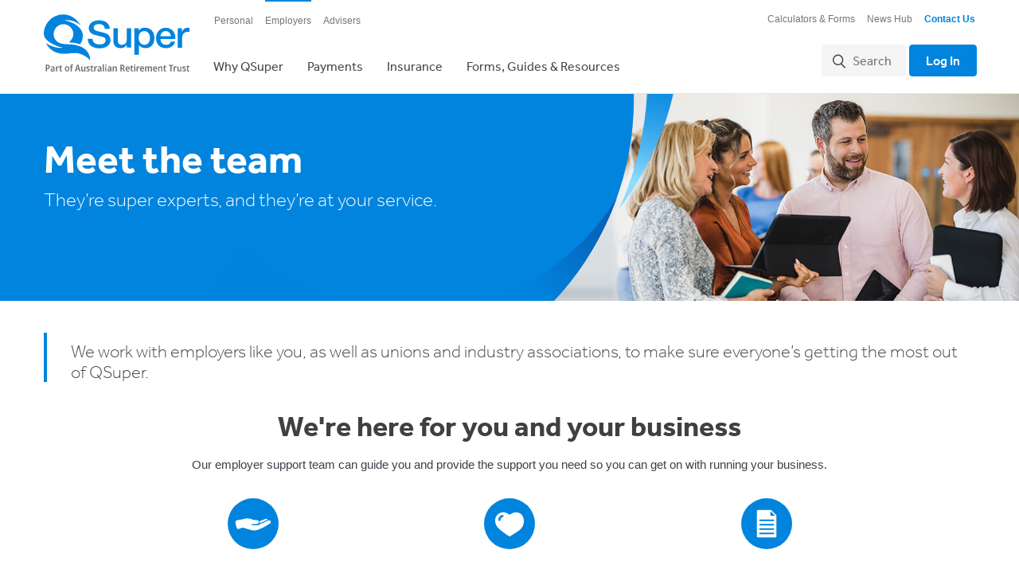

--- FILE ---
content_type: text/html; charset=utf-8
request_url: https://qsuper.qld.gov.au/employers/contact-us/employer-team
body_size: 34524
content:


<!DOCTYPE html>

<html class="supports-no-js" lang="en">
    <head id="headMain"><script src="/rce-Chawdor-you-Lenox-The-great-else-come-them-a" async></script><title>
	Meet the team | Employers | QSuper
</title>

<meta charset="utf-8" />

<meta name="title" content='Meet the team | Employers | QSuper'/>
<meta name="description" content='We work with employers like you, as well as unions and industry associations, to make sure everyone’s getting the most out of QSuper.' /> 
<meta name="subject" content='' />
<meta name="keywords" content='' />
<meta name="modified" content='2022-2-17' />
<meta name="contenttype" content='StandardPageLeft' /><link rel="preconnect" href="https://www.googletagmanager.com" /><link rel="dns-prefetch" href="//use.typekit.com" /><link rel="preconnect" href="https://www.googleadservices.com" /><link rel="dns-prefetch" href="//www.google-analytics.com" /><link rel="preconnect" href="https://connect.facebook.net" /><link rel="preconnect" href="https://www.facebook.com" /><link rel="preconnect" href="https://bat.bing.com" /><link rel="preconnect" href="https://snap.licdn.com" /><link rel="preconnect" href="https://js.adsrvr.org" /><link rel="preconnect" href="https://px.ads.linkedin.com" /><link rel="preconnect" href="https://p.typekit.net" /><link rel="preconnect" href="https://www.linkedin.com" /><link rel="preconnect" href="https://p.adsymptotic.com" /><link rel="preconnect" href="https://insight.adsrvr.org" /><link rel="preconnect" href="https://match.adsrvr.org" /><meta charset="utf-8" /><meta http-equiv="X-UA-Compatible" content="IE=edge,chrome=1" /><meta name="format-detection" content="telephone=no" /> <meta name="msapplication-TileColor" content="#000">
 <meta name="msapplication-TileImage" content="/assets/public/img/icons/qsuper/metro-tile.png" />
 <link rel="apple-touch-icon-precomposed" href="/assets/public/img/icons/qsuper/apple-touch-icon.png" />
 <link rel="shortcut icon" href="/assets/public/img/icons/qsuper/favicon.ico" />

 <!--[if lt IE 9]>
  <link rel="stylesheet" href="/assets/public/css/style.static.css" />
 <![endif]-->
 <!--[if gte IE 9]><!-->
  <meta name="viewport" content="width=device-width,initial-scale=1" />
  <script type="text/javascript" src="/ruxitagentjs_ICA7NVfhqrux_10327251022105625.js" data-dtconfig="rid=RID_811232720|rpid=414115648|domain=qsuper.qld.gov.au|reportUrl=/rb_3ae8afe1-7802-4711-8519-46a9685dfa41|app=be6ff7473fd21d6c|owasp=1|featureHash=ICA7NVfhqrux|srsr=0|rdnt=1|uxrgce=1|cuc=vizhqf08|mel=100000|dpvc=1|md=mdcc1=a#ClientDetailsWithGraphSection ^rb div.module.hasChart.module--left ^rb div ^rb div.col.total-balance ^rb div ^rb em|lastModification=1765774344100|tp=500,50,0|srbbv=2|agentUri=/ruxitagentjs_ICA7NVfhqrux_10327251022105625.js"></script><link rel="stylesheet" href="/assets/public/css/style.css" />
 <!--<![endif]-->

 <script src="/assets/public/js/head.js"></script>
<script type="text/javascript">
	TypekitConfig = {
		kitId: 'ter0kjy',
		scriptTimeout: 3000
	};
	(function() {
	var h = document.getElementsByTagName('html')[0];
	h.className += ' wf-loading';
	var t = setTimeout(function() {
		h.className = h.className.replace(/(\s|^)wf-loading(\s|$)/g, '');
		h.className += ' wf-inactive';
	}, TypekitConfig.scriptTimeout);
	var tk = document.createElement('script');
	tk.src = '//use.typekit.com/' + TypekitConfig.kitId + '.js';
	tk.type = 'text/javascript';
	tk.async = 'true';
	tk.onload = tk.onreadystatechange = function() {
		var rs = this.readyState;
		if (rs && rs != 'complete' && rs != 'loaded') return;
		clearTimeout(t);
		try { Typekit.load(TypekitConfig); } catch (e) {}
	};
	var s = document.getElementsByTagName('script')[0];
	s.parentNode.insertBefore(tk, s);
	})();
</script>
<script type="text/javascript">
    var QSUPER_SUPERSCOOP = window.QSUPER_SUPERSCOOP ||
    {};
    QSUPER_SUPERSCOOP.api = window.QSUPER_SUPERSCOOP.api ||
    {}
    QSUPER_SUPERSCOOP.api.configuration = {
      'baseUrl': '/api/articles/',
      articles:
      {
        'allArticlesUrl': 'all',
        'moreArticlesUrl': 'all'
      }
    }
</script>
 <script>
var Page_HighlightValidators = new Array();
var Page_HighlightValidatorsSummaryByControl = new Array();
 </script>

 <script>
     /* grunticon Stylesheet Loader | https://github.com/filamentgroup/grunticon | (c) 2012 Scott Jehl, Filament Group, Inc. | MIT license. */
     window.grunticon = function (e, t) { if (!e || e.length !== 3) return; var n = window, r = !!n.document.createElementNS && !!n.document.createElementNS("http://www.w3.org/2000/svg", "svg").createSVGRect, i = function (t) { var i = n.document.createElement("link"), s = n.document.getElementsByTagName("script")[0]; i.rel = "stylesheet", i.href = e[t && r ? 0 : t ? 1 : 2], s.parentNode.insertBefore(i, s) }, s = new n.Image; s.onerror = function () { i(!1) }, s.onload = function () { i(s.width === 1 && s.height === 1) }, s.src = "[data-uri]" };
     grunticon(["/assets/public/img/svgs/svg.data.svg.css", "/assets/public/img/svgs/svg.data.png.css", "/assets/public/img/svgs/svg.fallback.css"]);
    </script>
<noscript><link href="/assets/public/img/svgs/svg.fallback.css" rel="stylesheet"></noscript>

<!-- Google Tag Manager -->
<script>(function(w,d,s,l,i){w[l]=w[l]||[];w[l].push({'gtm.start':
new Date().getTime(),event:'gtm.js'});var f=d.getElementsByTagName(s)[0],
j=d.createElement(s),dl=l!='dataLayer'?'&l='+l:'';j.async=true;j.src=
'https://www.googletagmanager.com/gtm.js?id='+i+dl;f.parentNode.insertBefore(j,f);
})(window,document,'script','dataLayer','GTM-WKBZJB3');</script>
<!-- End Google Tag Manager -->
<style>

   /** Custom text highlight **/

    .custom-text-highlight {
        border-left: 4px solid #0084dd;
        color: #4A4A4A;
        padding: 10px 0 0px 30px;
        margin-bottom: 30px;
Margin-top: 40px;
        font-family: effra, arial, sans-serif;
    }

    .custom-text-highlight p {
        font-size: 22px;
        line-height: 26px;
        font-weight: 100;
        margin: 0 0px 25px 0;
    }
    
    @media (max-width: 670px) { 
        .custom-text-highlight p {
            font-size: 24px;
            line-height: 28px;
        }
    }

/** @end Custom text highlight **/

  #teamContainer {
            display: flex;
            flex-direction: row;
            flex-wrap: wrap;
            justify-content: space-between;
        }

        .profileContainer {
            max-width: 48%;
            position: relative;
margin-bottom:40px;
margin-top: 30px;

        }

        .profileContainer hr {
            border-top: 1px solid #E5E5E5;
margin: 15px 0;
        }

.profileContainer h3 { 
margin-bottom: 10px;
}

        .profile-details {
            position: relative;
        }

        .profile-details p {
            margin-right: 155px;
        }

        .profile-details img {
            display: block;
            position: absolute;
            top: 0;
            right: 0;
        }

.profile-details p {
margin-top:0;
}

        @media (max-width: 768px) {
            
            #teamContainer {
                flex-direction: column;
            }

            .profileContainer {
                max-width: 100%;
            }

            .profile-details p {
                margin-right: 0;
            }

            .profile-details img {
                position: relative;
margin-bottom:10px;
            }
        }


/** Custom lifetime groups **/

     .custom-lifetime-groups {
justify-content: center;
        display: flex;
        flex-direction: row;
        font-family: open sans, sans-serif;
        font-size: 14px;
        line-height: 22px;
        color: #4A4A4A;
        position: relative;
        z-index: 2;
        margin: 30px 0 50px 0;
      }

      .custom-lifetime-groups::after {
          content: '';
          display: none;
          background: #E5E5E5;
          height: 2px;
          width: 100%;
          position: absolute;
          top: 37px;
          left: 0;
          z-index: 0;
      }

      .custom-lifetime-groups .custom-group {
        width: 25%;
        text-align: center;
        margin: 0 15px;
        z-index: 2;
      }


/** Action Bar --------------------------------------------------------- **/

    .custom-action-bar {
        font-family: open-sans, arial, sans-serif;
        color: #4a4a4a;
        box-shadow: 0 8px 15px rgba(0, 0, 0, 0.1);
        overflow: hidden;
        display: flex;
        flex-direction: row;
        align-items: center;
        justify-content: space-between;
margin-bottom: 30px;
    }

    .custom-action-bar i {
        display: block;
        height: 130px;
        width: 150px;
        margin-left: -55px;
    }

    .custom-action-bar .custom-content {
        padding: 20px 30px;
        width: calc(100% - 240px);
    }

    .custom-action-bar .custom-content h4 {
        font-family: effra, arial, sans-serif;
        font-size: 24px;
        line-height: 28px;
        margin: 0 0 5px 0;
        font-weight: bold;
    }

    .custom-action-bar .custom-content p {
        font-size: 14px;
        line-height: 22px;
        margin: 0;
    }

    .custom-action-bar .custom-button {
        display: block;
        background: #0084dd; 
        color: white;
        text-decoration: none;  
        font-size: 16px;
        padding: 10px 20px; 
        font-weight: bold;
        border-radius: 4px;
        margin-right: 30px;
        width: 195px;
        text-align: center;
    }

    .custom-action-bar .custom-button:hover {
        background: #006db7;
    }

    @media (max-width: 768px) { 

        .custom-action-bar i { display: none; }

    }

    @media (max-width: 670px) { 

        .custom-action-bar .custom-content {
            padding: 0px;
            margin-bottom: 20px;
            width: 100%;
        }

        .custom-action-bar {
            flex-direction: column;
            padding: 30px;
        }

        .custom-action-bar .custom-button {
            margin: 0;
            width: calc(100% - 50px);
        }

    }

 /** @end Action Bar --------------------------------------------------------- **/


/** FIX NEW WORLD FONT WEIGHT **/

.new-world {
font-size: 15px;
}

.new-world .h1, .new-world .h2, .new-world .h3, .new-world .h4, .new-world .h5, .new-world .h6, .new-world h1, .new-world h2, .new-world h3, .new-world h4, .new-world h6 {
font-weight: 700;
}


</style>





<script type="text/javascript">

    (function() {
        var webChatConfig = {"EnabledAgentAvailabilityCheck":true,"EnabledInviteWindow":false,"TimeDelayedToOpenInviteWindow":0,"TimeToCloseInvite":60,"ChatCategory":null,"VirtualQueue":null,"InviteBodyText":"Need help? <br />Chat with one of our team.","RegistrationMessage":"Before we start, we just need some details...","RegistrationDisclaimer":"By continuing, I agree to <a href=\"https://qsuper.qld.gov.au/misc/privacy\">QSuper's privacy policy</a>","TranscriptTitle":"QSuper Chat Transcript","DeclinedChatCookieName":"_genesys.widgets.webchat.565c52e0-b5c2-4ffa-b986-5c1769aa715c.declined","IsAuthenticated":false,"EnabledDebug":false,"PageTitle":"Employer team","CookieDomain":".qsuper.qld.gov.au","RegistrationForm":null,"ApiSetting":{"Url":"https://api-apse2.digital.genesyscloud.com/nexus/v3/chat/sessions","ApiKey":"eae3a29c-fe52-48ad-8619-05c023530efc","Stream":"live","Endpoint":"QSuper_Chat"}};
        if (!webChatConfig) {
            return;
        }

        var callback = function() {
            QSUPER.webchat.init(webChatConfig);
        };

        if (
            document.readyState === "complete" ||
                (document.readyState !== "loading" && !document.documentElement.doScroll)
        ) {
            callback();
        } else {
            document.addEventListener("DOMContentLoaded", callback);
        }
    })();
    
</script>
</head>

    <body id="pageBody" data-search-result-page="https://qsuper.qld.gov.au/employers/search-results" data-result-per-page="10" data-custom-search-id="KTD5An43VkeZ8drizMC2">
        <form method="post" action="/employers/contact-us/employer-team" id="mainform">
<div class="aspNetHidden">
<input type="hidden" name="__EVENTTARGET" id="__EVENTTARGET" value="" />
<input type="hidden" name="__EVENTARGUMENT" id="__EVENTARGUMENT" value="" />
<input type="hidden" name="__VIEWSTATE" id="__VIEWSTATE" value="qPbMNmnZt1OOgIhofVcJ6NVH/5vIRVV4kPLQlIkIf3TNidinwUz3Yts5DAO9YwWShZAGyzLvTUzCc/dNeuE19/eok7v+tyxlG38W/ehKNn7+t78seHBpVP6rDAhP9I5y9h576kSWD4dnzVjw78FNmyJ4JiUgGrKOfl4KWvhjfNLGU7zzOAU2bNUacTJ+O5kpqtvIbv7a4SpM4oj3DiITbmkCSr2S9x/O4Puwn63fngiH5+RsZpTpHbE4nMDkRaSp3XK/SyzRWa3SuQ/b7LEn3I9dCCQt88hWOypbXQbmq1k9i+w6pW1f0gohRAQYqqmZetJ15AW7r9lgNbZyZfaSK4nGO+6rsnebgEIzBucUzexURG+rDzAUlZeB+Vhli+WMrTwxCbPn9Wf14FYElEkG8h3PNP+Yw/ZDMDV4zU0mF6FGiucbjfvg/rttifwuX8//uoTbtt6ftTMhKQh4/s3zFN/JJrr6GqzNUfDkAmlPergQ6DFCZOsAZac9aTFWam0t0RGwo3ClX8MN16oLJVYIyiKLyymFT7tq6k6+OLT6Xjic7uwJp93v5TN3wHHk+3dMBL1N1smkfVyOYHXn5cgjCQWB1xvpRbytiXnOeizpXYbWkLG85CNQKA9jTlc8m7tm35+qwKUDib9dvem/l+6IdJcz7HiMwHwtsSVoS1tyf6NJUxbbRVVkfmR63hbcGLZuxb0qywmgJxVWFGoi3Kx8FCl2ll7pHtSjIypXTkpWgSVwXbAX6QPEvvGpsEanMBZou2uAvx+Tiqz7Zag7+IAgdVQJK88BQYbwIyEtLHLEbv4ootXvDs/U2toFsn4dQ5PiCPZAkZ5i5CzPrxcZCsC/3p2/OU8kmkfNFOHB7WX/51OSEPYuKfs5O9m1LDJjT2qaliLubwimCWaNpCtZKIcouwqfhw67ROM7B00w61pzbHJZmou9O1lX/7x5Ls29QxYVEEGO89MkrDMEXWArBZH11Yk2wFyuyBpBqEwafwJC8SKVEjpQZaQ7R6FJ5Byn5/1rlSpMMQ8eTIbB0s+9KeihYUa6Mt0U3UvljUj1wF7LHIwU6z0e2d2pBgQLCnJcFymQdCP2VkRjJCQEF55XfIyYACtBifvxAMPqOHpkcS/F4ryaXoL6DzPvaqtCn5xB+XyGlTv/YeIrWeAC/fP7vdPOHfPCpQI0TbIbCSPvAbSzg+U46Zo8P4Gy5Z3zr9TeaknT/472EO6waEABMmXBu4Owht8oigjpzJpwbL+gd3gJcRk5GYMAL+0mG0IojXh2LpQYmXsdiYLEb1TfU618OC5QQU61fvlmcOivzA4Pb+74wnmgXzLKnazHjDNmcknjllHefT4+Nn6M6xQPauW1+hzPDkm2HNr9YtZj9mo4exidq4Gs+kVsaNOgLqCjYykOpTs/fJAQqKnzVgHggWJNxPDHmyeapchuIy4YJJKJWgCCg2HmD8mg1oYKZFEuMpsbxGEN6gmiRJlQfF0C2t+YpC2qvmkSbKqW+smaRT7nW20yTFG1dp8ue7I/zWEBjmoampx8omZj9yQcGIpCNQgyp/AWIqTDZRBBVQzKYkQO/l1d+g5V9EBWDZfBmRT27BLdZO3QonOw26vM7dlnB5FREC4n7SSsJt0wM2TOVYhjRDn+G87jzYUEjS0RqpzFpsgjmEYhXZzMzg8A7W5/RVNKtqakFru3m5Gw0qz7FxHy5U5n2jJ0C4n9VgUtNVoH0e7esRGLX8Mk2o29WJgC+nUdTHL9olTQ7efp/ezZazrAJWiUqySHl3ltztxvYqS/sVNvrUHpqE9LUYwJAIvu+EJJgPiP/R4Lr55ynoTA7jlCJ1U+cFXra7c52NOBDk6y7Pu9N4sguyzJ07ASykqRGSffe3rfaLda+F8O2ayB9MQomGDrE0E4wv7Z9mwnyppXMmHm92Nlfowe9Iq9l2F2EC4c/yL5P/mHaYggCo5ELb4sXzMK/UVEj5IsdDS4Jk7LfJLO8g94IkxGALP/31PDDZwQlpv49TqKwJjUUnlbnIYVDoKBPrE5ps1qh4UJMsFosdeznQ60VolSBqgE9TCKAi8nL+LNlMy2xuUEvk1zDbX2aAeBqc27b2F4N9oJbtkxkouAlacIwaq92QTjU6MaepXRnJYk93xVjw628TFH3hyBwK/WxqYjj1p/Tt3SELeOnJTyg+v9Hxw7LNYzvFgJLXR/Xo23/szWcoPZLgMPCFq5WDB9RqTAjJPCv/juOIw8XTek9+ys+9l3xwSfA3KU2ZXm3Do/G+eMCOeT+CsfMdyl4XCxUcUQZzL2jFH7ooZVWDOAYq70RqyIIrgrPeAYbIuqNd1WDWHwFb4lAAoFl5kEVg26stMOKxOfLKiO6O1vaSK8BZhQR3EePmK3M6O8YL+OhkxuRaweQA84xo8f9Ub76vz7/OIOvS9y27ySvOqDTK+j1IT7/PqQuVYWiSrGtLRtgpzP2hE6Mkh7Gbkau3O9StaYrREhk2+OIcwwEA5TP2acfNdK3UduB0hnHzs+zj+gRKij2HT8bnWhZ6Xe5IT4Uq0N4i3maZXmt9rm2bKcNK0j67bq4ExIIO4OUeVO4Ta2WgMiaqggZl3oRnOnTyKQuJCE8TYFidGhFrYUoqoXKMfnyCtb/R06sCZdtNeNc8rbXrW9Ed3Ill4M/nNVhFCjRUIa8st5QY7bLBjqv+YuBwU7D5wBnu0ajssKNoFZqVzb5IVnudNUFMvfyxXUCqLldW/khapZUgl8QpbC4P4/qIm+ehjtsfdWfClRNlz7XBmPqNQxUMDZ1RSU/kmhYbNJjj93yGhVUdgHEo4DqhdvA//BPauw4Vf6JKm2nW//[base64]/sDn14semcq9NFwqOSUBrhw5/[base64]/GXLRwb3P1dXDz7dum7qAHx/7ifyAEvq11GNjB0m5DTkw4bIJ0pBfpKcpwB4HheNchbXBrA7oB/QNq4E1kGQstRUltw6VvGJJZIvv6xq0kaibA0hkK9523tcFwvMn7BoPja7YMN/dPnjJzQQC9+Nr53EAxY7hUjsYstYSlKn5VTqWArq4WjBo52Zc8OVg8EJg2m5dGi3xML5Fvf0GI8VOnn2JZi6bMx2rcwnyQrOBQCLUQPPSH1TDasqz8c/b1GfvBK5HkOXRoqSxctAiXsVgydzD0BYkLsQv1dpQlMD8UQCzQWXHz0nR1NRKGt53pJjywEGx48sWNxshK0LZX1x2AymmkcXLAOwHdc9Osw1bt9wG7z84eAp+TC1vWIcy96tKaqYfqVoNJl0oIV/o3h6Q/iODeGuu8n40/nvIOWbUrZAGwlzIktP0TjiPnRsLBc77p1f6m/ygKhHZe/tSH6PQ9DAfMDZ0+q+UqGitQVnTYlhnb0FwuKSaNSFe6xDNBzV2U+/0XUURMHYyAQukk9Bfw7HrJhjZPnqWGpnqAOEC9oJoPAuCqU1maFBy9s3SkIT3z0Nxu0naz3lb4cxtI+giVlOI0jAZOzYNHaO/4hY35HI9xYGLCqizD0iAYE9bRLc3FJ3uTEvXC1QQOdbtxLH2VYt0ONJtV3vfarm9q2dArYcFtNRzSyFaBRU3e82C+SfYi0zcOE2m+k2nTk3JXnEpVRVUNWNAxFQ7z4LzQkffXiJIzLAz5Q/oH27mROxtd/VQsSsCvGCFf9ev316Qgj43G7dg5c8KyWiq8a15+MGpYgfPvN6kdRqpvbQQL70sDv2FO0tnQ/3FFtVdkpKDh5FFp5kdMTyosd82lKm2s36E5Hp5kJv86/stBpmccbrckauIZfRX8t/JzCPGJpYDGHDcN0HHmuBzOJTeNkhCD9GjR4wFxO+jgowkDmRJYNz2SPCsQRE8Xpf0YeBTRj1Qbnw0qXC5c8v0YBFbGJFVVkkw2EuZ99GbbA1F6m/83kFBUGhKxeg/a1ihsHsRF/[base64]/itTbwDFJqtRAnfWzqCgbEZDn9P7s43ZjvX1B9hfAh+SkzFLMe68y/fSOWu8UoYCrplZRZxt+eAW4sfgbaSjf4l7GDHXqDtv4QXQqhbZipibj26jtpsKFgsh5flDrnYvSJSlbGlm0Pi1zrS5v01N4fWeRJNAWExtMsnCRt3U9IRj/EHllsGIXT41ORI3yKitHYT7ktBn3nuaD1GIxxAiMeV52sJ0R0AxHVBM5JMRHbJljzHnhJ3rpETSQybgiwh73P5BY6K90DkcXKsNKGXRi5PqK3woWUyvnhL6lf+w2qUATxezInnraquOFJ/730ReWC8FRF+KUv5vbSPY1qgbVtFOcPFJ2xLR4dyuXKSqRUbzMw+Gfu3joZLCm8f3bF6jGSrNcPqqQ2eageUNkksU4pJu7qC0bOAlzWGc/e2C1nyztqDS1q4wZ9hwX0X30xubjja7DoJjSInxaV2/YUV4lVYyjcjDIveQWIiSwXt5CMHjWD18othuqYbxe8VmNhcM61fKBi1RXNlGIaO7VhEVoMbbF2i38r6A4M9tSG3cOr3MxaSn6COUSGflfb+xdghDUbfB46+bRVb2wPMLuv5FfoyB0F3AusTd9IrR7iJFRsTTbWisYRkbraqZ+AH4tK16BfkX3XfU62LnSsWPPESn+m/fGKPK6vXjqDPzPinIo95ubi4bQh7p8WUPtPetdGAlOvZ2G7zYSsGKEKDPIKuCxSNhs95eCd1CIAPzBxxAwAq078hogmslDg4YYRVVVS0KiK6cd3G114jlghd3Pgo8GjFRlMSZk4zhiJ+pHg+dQ8th/x/UBKcZi07igDhieHE0h+eeWidmHHuaekMpMuzoVVSwLcUKEVTCSqCoMSmzj3fa/wnJGPERXfkPTfrKyfCHqgOb7uFHjWiis88pFL+6BoBCVYPlZUScUJnN887TMCv2SfqJQ4ROAP7l489CjQfxGEMASqbjN8dH+uCjqDbWqZw2mYCxTX4FbDJBt8RSw2ZDTfloXXzXK1lbY1NPyLWYTSxjrTgu3cHrBequeeE2zN3s1OIYMv1Lo/MTlHHwd+aJloLIZ2oe8VbP6UZ8y3gEv8y5+Mi8MPKom9suai//491Dsz6GSmq1G+xdGNUuo8wRFAfrVBHxXlow/Th1f4rANpihq/DpnW/LLBlFw7rgQECohRewHW0o3aCcOXCbRm/BqWW2imGypbDUdu5MLpUJ744rjXO0hjo9Ky8kpsB/u773N9K8ujeX9xd+b7853StFd9gqAl+/6lZN5y2fSGGybCiZe0PtBdGe+Hlv4sRNHJTFIs1hCiVrFFL3bSZfhC9DNaAbzCQF+toaarf1hcAuLMZ0HLnEYnE64hmBzy+zqJGmT5WIdhvKaaNqgrR6pGKfUmAV/mm1I5S4t9rReZ5yMoSLp+eA3tHFX8mrSGjySpgVs67DoduHXRixukMC1MkhwY52ASOpNNVMFuKlNXZl/NZTdD5HS3/CUa45baCRsxM9K5MF2ftLJDpG6VKQbMmvUUrTYCqYfodzHQIw0h+qaDX3FiqnpWFwISUu75JxAFOv6abKW3C0B6CGY22WdbvX/nzyHiX/apgwQWcqAH1qGSX3yEdAcp5CYZgkSAk0ogSOfjwoEXC6dwpUGmYV/TchKF9QKyaW6QGKo5E55I9iss0bCcyXF5KeRYH7RXeYBg5cdPMHRrN73cTdhpk8gQ3AR8ID+slNwYe8qWolExwjH5zuSSBtCa/xEG23OQ+JcAQqIxqkfaMZF4WiTkI3kGMZMdSi7+TcRHvxG177JtwKa1tXVtpdKimsy0NvhdyF3pqSWHYnmMYQrKGfDwlxUrmoTbV/045eILpj4E40VJqhR982LJ1pSVt4blUc9VsYZU6RIOYn3dbvvYSeHgyWwYghaasxzeA2YUNGXeyGQEY5+D5A7a1+cWstrxT6Hm1apqSTVdT0aovPjNAcOWWE8HYfPii7QcmXqX3DZV/DqEdsrGCd5fqX7aeFd2qQYcGR/nVN+CY0rc/uRXFsXpKkL24Sk/mToHyri94fO4FjItOx6Rf8JXE6qHHokWMH+9I1vt6cyrOgN9WKutCejxlt4XEOJjOBnYAYRHdJQEOB0mejpFURKA8OlSsY2HKUzv40HkvuuWVPb6n/6nA1OmxyxYT/jpJW07pDvCT7tPEg/89xL2jSzkBD0cKuRgsool51qWzE/pZNilY4iz3UUuNxOyk30JtSptyC/bnIaCR7k0bCTNoiqGYPaRuX8X+KsW5BufX3AiuMobQRs3tFjSPuM25Lm55QSfRuLJQZIjt7+QDXNwQ3xvyIFQ++R599rVzU39eh07oiunYkeKZx1wEiaND6+TfmgzBDpPBwWOT6Ig0diskJBODCRHrsEzodqYwz7iOKy4qz/Xwj7VbWHwrz6bZajYoTCQeSf/NaaROWPjALqaxLOauyJWl8vzwq1UHDtRXVP/0drSZ/96SjIhlNdiGdPU+0663q35IIIhn7Wphb5h+WpsLbEZxH1snW5c5hNUwERyfCYFsPivCKPWivFG/74zRw8Jx2/GFsBwUGfDqkF4aTNryC5huVl5zMYHZUxGzuSZOwx8WDaWtBop+/NprK6HBJKOK/[base64]/erYTf7DDSAFNMzqvSF427Y3We5IJZnNv6t5EaB73bb8GmofQoLxuI9e7OuZn/LsNhguOHI6KMuZzb+zhN+fsx7PWhc69Pjl/FgvrsKTLJmzf6SM3ZsdExbW7D7rBolo9wpm9nwM+b4YN0p0FCAbGBdhY+xrlwp8Hht9tgo2bzmc8XZcUIHIpCvdcjzi1UvRRgEMyQVaDRJlahs+aK5RRwWjxBfXTQ/5u8TASzCMCGi8dyXYT9W4JCi/Ne3aSpR9uhsLUYcUwPYaSTBpL1o+jwZbpTR1pDTXQrSDCi03g695mvoirZkuFDhCo1ZTrLrwz5zFD3z1f7PEQKwZmnkpdISGU4uBSOKRlnXgf/o091VPYJEJmGpJ83wpikHBSXf0ZvBRDB7hwwIqFlaSys4k1+/1/s6P+ZXhX3ZeRL4RPzkLCYxURDLtoXDAV/l0lbBUnZxyPCinNEoGJdnUSD7i1scpUt/9lp3W/8KS2/3BUfCfygF8YLpPTtB4soOF2QCnIC++Qn5mdWlKGL06FJ0hF3u6ymncDGdh5TxtF1E6hRL6LBLF20xLul9lSxzr0oFot0S1MiJ0oPuMsrx9OGiRS6HW5F2zq3K2jpyaHUFm0u/b2ZudTODM/YRi6Nj3UUPSxaA/E8coHunaGU2q73X23UgfOeD3/RyltZHRR+VyItE3bzj19eKfe+2liRq8T5gbbpL2X1AfQwVQ4MFBrSED5/iivxFgQ1lJBVwbVttwbCbgBw8bBZoD38vbcVnm/7qh/+41zAp/g8Ilh72V1Z3FV57WtTW7PBGnP77FWjcUtH+05aVXzvTToX4gx4PoCGThQzmuFlUK+b9T97JJBLHo61YawIglD4h4EIwiFcNWjI9s17oUX5T0xj70zRf/BB3qlou8poH25XgBfd7RY5umvb9dBbg9GwoPnWPww/hLWovWtUoFkbyW0lzgDi3gpAv37x0l06YJlshk3gO8V/zKO7yDNYKUr3yJomzQ/UjYpD/+12UO871TV3mgIx88usib7qKw3Fzx9n27bHc3F8lbpLAAkLTkk/MzhtlHRilJLdE3LvNgD5xhMle1hNI/royJM1UPIubcJ0Tf5C+oET7hXOuX6ioo9LGA7ukqwIOlPNDnFtsbSrmnzFP5KiG5fiIQIjy0OwkJdA2H6irWjcVPBT4EC0Wh1ZiksR8tLp6goAJu5hiMO+m/sulo8wdIVd/mhNRJZ4tRDQjlXfUTa+bVQZJtNlOj0JuL0vInLEEjM2ygdAuYxLCUuGYADwCoAI4YWTE6bk91bbcnySVhnB6fji1ZBxdy/IyW8s3NOOgoHtGrtWk06q8AEzeDV/vG6DWNif7pjoSp55ZPml6LeD4AhAmjPxqaBFAwYwv5WzW1loFgZX0p2EG2nmFYvF5CtrCZvu6XvWMHboXrWw3l9v/DbRooTXyXp04qJIC0ZGYxua9NVutzdvS2DaUz/u17KH3X0cU5RI19maV4yRS/Zv/2nSbrEcSGYkGTAi/quhSRYWqj7Jl5CwKuS5atFcDa/ZYvkHLyWP3rN0/BaF/uYykFpF1Jx6AGORq1wt5OHQcWB/eDvjS8ZGq5kP+yo6su9v5NWWOdS+uh70RGDhiTneTfI/uND9MVisg1X6TDea8eBs8/IR1kYsMBNOvURtpMnTe7J9OFnjqmO1y7r/Yu/PoSpXIEf0gPo8cxc9AS5Bdu1Zm4tcaoJsgkUU7mhPxJufj40TzxlLG0kGiDKTnQnQ8iiPsSlUKyKQ99mLn9EC71I7Jg2yaI5tGFyZfiwzavp8mylbPtVnAvgjJ7I+DG0x7DzUgerCJp1cqdg7O1FCmncqRfoTE0C+Y6GqwVPVSckHC3uHhPTALvEb1dGnELAjl7avqh/rI5R8B1iPD9Jn4h3w8gXq4Ca2Rk73w9acP5Q2PX4b3Jyjbyn1uS8+QqTzxk5rpHq5YQzNIlYUCqNOicN+WH9rtmLR1gEj4G37Tmo1xPmmdvkObLds0TsZ1CTlB2kayYXiDSvjmJSFTX+4c+WfHU2TBm7iYoamK3EeR4z4+MUS4OpJT177D/jyF0cV3ulg1Q+PKxHLS/zkcSGvMz9hjXW22p9N8pdgYIyugkmVcjhqrsamM78hLDAcVImHnQ9AnBtixiQcA1xFaMg2N6q4nUFCmnM/OvYnVUupOy6CXlRRZCowlCU3V9vcA+MyVHvRkuQg46sc8Wmw5QM1yPKZCVElM66bKLsVT1iOxxUfFnW3Gdg/9R0TFalH+bZv7UiwS3rreb5fbFzQR7hYIhmRZKVL1wz2r8fA9OBs6WpKLF5upDqELb3iXb4BkT5Tzsy13MZPlaHO9lxnUY1jUGR9gsZCQyYNG+9GpEfXvNEGJX8QWYwzxZ7wsJC9ZZHv492Vvddhh+S0ahbtUhQhZJVcu+Gkv32Te/HkqggCrJG1lujHHu6f6mB+ziyNACmJiELZeyi6deEzNpnNZvw+DC8DBrPehOdjgkkWm/ms/[base64]/IbN4j81dPxz+WrO7isOImVzCINglWbmkZKK5UPNPhzeFwE0osjvwmDmzpv0GV6e+qaSddGVI+DudhFXVwyT5yWCbGq9L4dxL9B7Tg6pvdcMuCNcaelC9MQJYipnAfD+4CCa4M5uVNQjKrmza+iLQodr7AxndaOAdb8Wsf6YhmogW/R57j3+gPW8e2QjSKzQlHIcy/B+BFv2o0KLtMN/KEW8p7mpBLLUKir33zXy+RGNjmMUEPHPLRTW1tBSlNt3sezaf7CZknHy6X0IcCCqkAJPFkQqqbySYksViD0rmSxcuAUbDD+J+1UGlpe11vGWUb8aGi3AWEDJTqRxAiLTTTKjaQiGr6ijwkrtG27JrKYI/zcNaf6Zmk+T2DpzE0UhsgBdX+4kwezr507DYBIDxLlqzi65QLJGoSx3sJzXgnrjrSTZ1sOhQgrcJmS6keTnsGXCJ2r+cedIuEVpEdWnPSYw0l+vqnmuJPfAullzrBXCDBsFvMzDEPH381O5W3o0p6mKKrFds9lO536ObnCdycX77pXixL0ShfgTRVURP/X63cz8syNX0RSpksi6khtMrl4W71iPb3ti9L5r3/rmOjIcSsGkKDVpEoA6AkAibhsUyehbiRk3uZbebi4pIWy8S4GpHLTdw3LIO7lEIxWDcAc/r7j5Vl7LtNb2KhxR69r8KvLCaTg1YcKhd7un+BG2uMgzNSbB1mX0GbqH6lVYVldJ6SuE4//oEwZ5ytHJc8gu1FPp0qFA95lHuSCkiV64Vu0lK5doU4Yjts20t5v1DUDOccmoxLkYR7NJ7phIPyU1/h7sLIB1FLmLcNa6tX6005ViA81sPmJLElaf0MF7dOR9Xc4TEl5VS1lGcCbrBQmN8pIPU772aGlSPI8xyJ1EXb3WhQT2M33j0H69SM7jqgRENSt2AcKuZ+9mzoKY+tHLckmwdKqeM99PuL2+o896Fj2CVADf8jOH1pKs6zvx+YZe8HlIMzq2g3vViJqXIR1ZiR2cU5S/JASZ2u0yDr6XHUDm150ajVEz4LLHYCoiUz09hNXqEwiO0HFpDbD7pg4Irh/[base64]/inoFomEJeNBr6ihziP5d97oUhWXwTjmxAbjmJnTqZRzdnCLp+Eji/cT4bzgiLi8YS96lpOAYMhE9Y6wCLtVA870Ksc6EJ8LZ/pTCg2XglBGHt6UEQigNt40sTYUEoUZ2QLTt9OlL89/KkB4KJoGa2CsjXS6jhGvP/UF5vF1oECqrbNT9Uygjj0z/[base64]/afk3B+qy36V0gVkzxFTEhZbyfT+ic1+RX+mjIcUxpSEGKmaRka0M8szikeW24jqyezQMd0Gv3ejHxanl8AzFqD3R95sZAk6PGANBYU+NDfCeOfZCDPz9B6cYrlstiv7MSXde8Wer80foVyAaTPFOKbtUCxnJGSFE1tk/776wBEoS4LOt0XVtp3FfV21WmmE4eYPFQfKBObTfY093hi8PEApXW8HDVuxze7rIn980IJq5mbKDINbFQV/EC9n/X3wLed5EzS50iBMaRo+mvy3MsyMCI88msQvTIgu/eaCiZFK9v2kKEgIR3HyOCFjaqYVQ21zwlPCUUbQ33JdcKNPrbQKylA5YmuCU1RKjFEDKz0jAIUOCmJmSlyl6ttxAwiCVvmbL/[base64]/TPizSqhyiT0Qi8m4CJfSiDcEOHNvYhnsljG2m1FIT3yjMXFUETCiD8dNAC8zqvnCwxt9AflYBIzGdmqsMCcNyhVciVkKWYdSN4zM1+JrnfsTSFtS4ZYEfjDcfbl2ZDvmNNTlOe649I3+bjQYjS+gLhFuiM6/wc/qpNEqUoGg4jxGFO6zToBd3wvSXq+FS+qnvxo6De1oeN5aXTLoBtDBM5A1ws00Zhs6cRst0p0ZF0H6W7OYM0D40GMrQWKdpC3w6OMzSSdGsyAVtzbosWdS1hEc8tfzPQrU3eg3zlk7PtQzf/0cwVfA8WBn5oZx3yBfuAS806UO50trxEYM7EKuubh2dUCTEsJ4iZVAy3AV8vSXI1fz/Q6ne+mJgiGSsXCHGeNfxrtmDdBnvH90ACqT2KroOj9/lD3Fr33Acs6+rwC/jJU1wmq/[base64]/VrmZpZLEd2PRmGfaVqpaKeh/aC/[base64]/dpaEIhq5C5y3799SSZS00ExjvERWJENB33FmKkrl+Y/MV6kQILHF4eSnpFBQCGErv3IogiqcukWbM2dN/uDDVeMPz/G6rkCYivW/fhonA+vCep1TO2oUZX08VcIYAaKd/WqFNmMI76O8ftsN3XIjcJKghqkLB+2re18M0n/AVCCVnXXy5gi/r3t88vtlgP07+BwJjfNFX2YqvTSUd8e9WAW7sVF0oOAwezSgtGrlFdmOFTXcWutbJxgD/TZ8/XBaqGLr5Aoy4AkgMEcQeyxGMK8ptnXrraB9pxMfoJwLLQhDW8LVejyafYuUncjD+jrbfQc7YUyrxE1iVkYHhVbKLQDVhwJYhV+YahegplEwS/pdQ1b9wlG38TULiT8aGdHLjvlq83VQ7duWsh1SVEtuG8P+tV5xePRHZgy08VWWQjoyp+STWAO37IRR1fpDj2pIH1tRwxW+MYTtKZsB9YZKoJiGsd3+/Ihhx88wvp45WtSwcTEZN825Asr2fDm61O/nPXHn7x5mn8tob2jooGEeqT303T0mTtilaKSlctwR85PT4UAomMTPQ4YGsmWUT1YsPANqrpl95/6QO5cC8DQY8nZB9PIosYzzJoblmrPIQcP1LHBP0E/MvZNCmxkSwI/koZoYzSnGhoprex0KA0a7JY08nk/SHAqX9FKTXEDQUGSjxHZVsXTA7SmOz/p9bCeW9WqvqnxsoFQjHsc9e/rdsHDACDBKW2vSWTFpqYVI9mqd3vSG+XIy8WC4HNYs1re8Ska2M31xVxvgKlhW5Z+4FHUIsVVy0ffIC/nxubF0VOVzUrwTfAhxjq+J3YF3wE/AaFxuSqrCQK9wdgiYzIgGy19Gz9q7jQM77mKMDFsy0DbzjB3ZDJPG/2KGzffj+4um+VbHqiQi7ct8bpXiOsGRuXd6LkMWNqO1KJLFGmot65p5/e6r9M0nkabEygvUrrYNivOIeK/B4tydJObXBdrIRTLDiAiuqaK8r08lUqTctS8hy3+TsPx1IYvop8N9x69Q3kg/5U/Iiq4gWqFJJcyN2RdPxpIgi5uTtCGlEWmxWTRTMwtmy+F874q5DrsYPVdNgzsN6LVaJ52MJJ21H3Ps8jtlvk3pT1YDuZu8TOG+nQ38/MM/[base64]/vgEOcK6vJCC3zkp+XNi5dYCZZZDyTmWTldETQ6cj4rGc9zc8n9BsAL7gBzAOoLZUdYOZh8wH4LmQDrwGsNCUV/Jx5GPbuADsVVE9NsWkeOK5HrRxo9XcW8s9mmeIrBBXUTvnOmmIjguiLTmco5VhVm8JSlLBeYfxRmaLIeofhq5RinfW74TCVmPekB6Z/5sryB7USWMQ/WuBpt2iil0Le/K+2bJAdi/69qcemChh8X4uow+S+PsTYQf6/Y1zScW6LyiPsKU2hDGMvmIuPqjuh9Dj/Nqszkg2WtffH1GcpTLO4PCxy+AoSc67umIVdguIvoSUs665soQ4LopG8nn6Y4aN6r/T8pjtInODpb4guGqBiFV4QPxBxhcF97P58sVQuGqQ0prEktmd2bENVLjxSqgWGG0JrRdfoWNZtYj4pgSvZNDs2lzmfvsR5O1xcBLhZPrUEY/[base64]/CReWKWLdzlvmEYUxn6pt7uAfYkNvwE5MDF/LxvzsB09neCq2whrz+dLKjNHuiqy7VsRK6PhX9NFAsVIz5H5uydu1W0LnIQn4gXSzTJEcFxvIu/ox/lI0VhPwXpylqgoPuqe8X4wBFMaSBxgk8dDxLwLMljnNXDRVWdYdlklbepdp/B8pkdAsu4E8NRzQrZ3zmXvorii2uqf2YHmWqYa4oQhokveL8w/tC2No5+3/TLHNMf1+HOAslDRemxbsUODfaLMOlOGnNs6dww9vkERAm2gopExlldgxioz06rnmyiBQlEYLw6sI9Y9PyDSlG5QPeQzzLmwExIMQcP7BL7ojjTGnaHT6H+I3S/1vzrqCYn3VKwmA/[base64]/vVH3hKJCARqmvnorIUSkEXwReIUm/WuZJkjCMGxfRjMcVxZg/f+gRAbLaAeZPT0440Uq0ym4HJNcU/xx+E5wiphb5hwLfRNjoWIP4QAfSJh1xlzsB1TFmdCTmhhy+EpeyBxUroP0AvMEo8qX8gIoH9KbSlCe3C6L8t8+rAnn273w4rVMeJhSA4hfkTb3na+W6+GUUyGa9FtWDHSCLwxmNMPH6rFKF6bOjj6w433NufOdDOMFidycdr191Xi0k0dlwjhtCTnaj/jEWEcGc9F3OAhYe9ZFddDxVdV/G/yrVPUGwp5OwbVgCRXirBeGBQyMpg9tklkiWEAeILVVQxWPtHK3LqarVvrJ2ObDs6zr9JHC0+Qtb+aDyzVkeWBbTkyevgR5qjzYT479JtuF/3KiZk01XM8ExlCxnmU0hUzOVJTI5B3TeigA9Pa7Nc7YhQt/sboSnIz7gKDXLRqmrJxpLH1pjr1ASu6djVQq2Do1CVX4hbtwBlVMQsav4wNXJZ4fcyfYV1H6Xq2nxHD1QkXoESjKy+lHtJgyWf7a3TLnfBmQiS/CjE5KrDTG3+mCFqBpsqJWnGCPQCNF0ktMJmaih0NJTl2+FAQmPEIQbWbCjr+zvt06NHAyQCmvMCVXAIAFaUrA6EX4ZgWi2/4TbKo7culLRYpuHl5bYOAJMAOmG3/PyOtK+mPuavT90YC6673zjEm3xcL9a/6Q5ZRbbfc4v1jk82iuE6BN9iG9ViGpgiVny+iZj/0UHQTSQQW5wOGptgn//P7fq8wyZDB0qDQGm/Ne9PWhsJTmeblbUdZbyRyMnyFjWJ9c55IhwDLdY03HowJi32eaQKA52j/Y+XYraifs37P9duFALlQaduuzGKC/megykPralF80cXM2VlCmsk2FLfSgazW+jV5SDegQePdAS6tlbnhvZLi3e5clI1BK40PbmAmtzIqUs8baIYXI9gQyQx02vgptRSb6+pOHAg/kIaFYP/8wy0RNdhecgGyNJlqraMh7ryEBmy7IvxS46pfLufp8IxcItj4/MeyQRilALlY51mXKOPVxvmiOAAbHSw5R4lLUTXIM5K1pabNPrkWmZMI73Is8TONTU18O//[base64]/GHrOq0C5nT76tueu8IXm+uDyYRYRfsI5Ws8kb09CkyPQd/[base64]/J+6rMpkFQkJcwCA5O9gJYGU0Zxp0lPt3sbBv80rd+ZWTOkCpIgvsMLcFbScf+opJe9SC3TQIK1fNlWkCOPf+HApR8+NsGTjqPsLoxXgxi4ZTh5e2eZ8v9FMPHHjh7btqbC2UlEj8BbfyXQSHc+pC4j+zBQfYCvakCv/dbcVC5dfkre50nDPeejDbvpqp0aMiZbcLDvdHcp5FZPAIcaBVpUyqdZ6Qv6jbKfLmTeajsKF/VqVj6my+1xMKl/x46Z1guJwYOVTluks9nBL+/pm88wN0QHskBNo3bLVTVIGT3zn1F/b/tMHgf64mL4tBgE2puWEhUIYnyyJDJ5+ylguQ2fMCWcX1cNYkZue+qFfzm/[base64]/hdYB9HTxg4WnDgjK0pLeG2eUKNTIY+8gcDcSsoqkzRHofUkYABMwOhLumYgNBq0rDavWAxJwfRnZ+yytRd2AnGfKJNbmOQahWWqxgyyuHVdt0jGq5pJ09JxCIv//tGFi8kMIh5i4xpN707AYaB6Jx8afC0wCuw5qUwLn0CwIfsnskBpmuLB72h/S6ulVioSunCc6bgd2fD4VswouovD5p52/AZoelwvfKHvCciYCkessfKKuHB7Q3AxAusJOBL4pBSfPHLLh1u9OUlmYvzDax37trlMY+ju2+vye8Aa6YF4q+9Uo5E0vGci1i/yzylUGB/tj9y0RHB5+526mxm/yg++fpodi+rgUvjdgLJ7Lf2Dee8iPi8AxDPvfmcognwVufDnz4I3jOCiKZDEjSXpogoiRHb9eLTdRFguf71dHicMzVPij/TMX6pt+62+AbFeSBniCOTTugv/PMn/P/rsdiLa44K9GTCVURHDOUwY+an7w2b28HRQuD4cUChDOQraA8UOHfDhEc8/tMqRyAWh9j6pXDGiT94Yf59HhNMN6tWsmUasGLPaPMbMuKyugzktNYTgdBUVI4TUL/n3xIx56JNYOsTaqmfV+I7oPwln/nH4eeo7zRcden2s49W5y0JJ/36rChugYk1SDNX+dlaotL8RhgUkcqXtpvy0x+Pri4Gcspwg08l/Z4LtsGXI3ENDUZQtWF3dRfrqPZSeCtgPpq606QyWb/Goo0ywEMbuzLscPWkrNJmjPFq3QQG0CiZ16c19MdwKHsDNyV6RQsgCJh/QhFS9e3KEQubdaMO710gKXzHzZ37cKPTCDCyO+TpapVsJdJrTW0uoT05HKZnOuMxhOl02cVyT2AOs8XtcvZF/7+8Lwvmiug/a27xRJMJ9BY9AMbfs+sBSXB9dRvRFBwJL8Iv8DJH5YcD6j2mL3hjSwQwsPij+pEpHZIblQJD8e5Icxvo+Kn/hY3dFq0kvo9SZvwr6TDGlKE2MJDyOcW9TGEI+t8z6S7NCdRX0a2sj3NG2bQKZZFC+ziQuAhnj5Us2Krrtq/AWGNSK2i7VkRyXSE9KqOEUf5obkRFL1+ajjl9oXzn+mjDUD0oC8Kp+cFa654u6foRMj/jvQTdrmj4y2gN/l3yq9Ym/a30tiudEBbc8yx3ArMBZ7yDz+Gf6GJAqnuFIkQOG5cYIE/4wOIq2N687nlJ9T/Xf/tFfvDotztQVOK88S6bWrvZ8aLHpRhlLfroiRRg9a9oKxZYyOjy9+VWL8gigRGt4czfgDkfOCF037hrCk3Dr5xgqaAvYP9BMd+2fI8AAfgjEQNbdb39X1o2l8iKNcCP29xqvL+94d0acx5bJiYAqRWThGj7OkuV/KDh+SLifFzOZxAAJnFr7DGZC0q5s7D6RhmwMouOhOl0n/Z0iLB9goPwm6/eUIcDOKaI2RxWqrtzRp3MuE2aqEo/uxmNCPlDOQpMEhvRWcHt1KX/[base64]/j3rMeWN7Y7uwUZoqCXaPwaPVTAGXeV3q/[base64]/7+Aea7M0lbV4EslxwuQwgXxZvtwK/kmsSDXFECgQm7/kdYEf1Uk+dHnhAQ+xROegtocm0oMuwR2xrkykAbbZtAcJI/TOTra9fr4Nl8+gEDkv5ELKKXql4IxLW9Cn+JKwn69KqDH0//oz/SJj8M6Zl3YRY3G7094uyIyr/eVfBfVWMgW0lW9tD8IivyDUGvsSTpZpYlzP5AlS4uSnrfDxYSzf7ZDjUEsNAGH0ymMmykBKZK28ew2yyGSPfHD5d5Lez4I4ktcupJ690/+mEPWYJEMAUXCN87PjXYUkL9lDUg3fNX7+oDWA6kU8IXYs57GwWmp3smFHYSKNY00DUTZJNrh4Z+oYEHMBnqjYnF0MM53naYrKHxBX3oKQ/6mbVL1tJXOOHFe9gx9EThwcdjnadOkfqWBR/wDqogxDfuzIX7Rsn2fYWsIMQWBTbkg2U/[base64]/pO6eT6Kxrcmga4fvpjBewOoM65tAjAakmApYh5b4O5xlbs5nmO2cY5DtH80J50JkMA0c8ZLOG6I8WPQknkQVvmqazxuuwbXbmcA9BluqgyH1vJi/P7WMP3GOZg33ldm/wOw0ZBuDsoGx4ZtXzuCVIDKb+D0KhkilES3wc09DvF6BO0KKw69O2RWT1MQvI5zyL1PkXbeE4xfcw0EAuzRgUX0vHzetYc/hSMNsI6DWkKHqnd1JLPymBlj5r1SnFsZydLMGZe2ziUGjLQNcCKsp5w2uODIlGMWJ5GLRfIpRyqLFor4M9MLUvJTE+nNw8sFJRfPUPfnHQhq+9dtkkrL8HyX580OPxwi9PnNg7tKp1pHwm0Ns4kfj6EFG9TLoX6et3K0BR37PS3gpFOJj3EbUgJ/wZZhEa+Q3vdbKZCKhIsTJZPEmbNzYO9xX7JRu4jp4V/pOzpJN8JMR9GYSYet82wM+IbJXATSEOcmmGj+Y1OVJdhDiKHOGvg0APlAaoVnIrdW30Q7TFVeI7fwWptxaBXST2HBsmT0jZSn2ybf8N+ealAT01eFim+gTMlG3WbbBhgIPpMAy6NaIqHs3lXLLFFCl9Q1ngx/FuOVg2UF0wPPZfLPS12Su8xj/fshmwUD0ZH/RBLftuI+N8mhI99kdDB4U/sHvw3L7a0lZ1fhujpJTZRkzH6/c9c6w1HL5+MH9YlAK+vTkIfT1EcY3291YN2nKg7xMcK6CRV5yY2AV/YFQzW6WwfAa2nsHHzqrr9htPQMYvWELlVMCIA7kwlX6YmvnyDCAJbPm2eDzDHnrXGPXoQI0lt57d9jR90q4ReyRF/e4oQ2XiT0I+BoypilLeG0FjiMbMo0at6FmbN4jbwzqQydhs0tRM6frSkuaUSm/NCv02S6VBo3hgOYenCppn+5KttN8/+BepRJ/ayoiEpWZ9PVMsuPLhulOyNvW4wNbSp7r6GIibgUOMuwlgJO8w3+6AkT0+FXhhS8AeeLx4QBQqxSet5aHkCHExZG0iSXULUuygogputMJAMuJljZhuyCJx1vhjcrNu545oq8sK8xJ1+f+M7dF2H1Q50SY7VpLcCeqtAwXpGEODA17/QOp7Bqh89UolVUVKa78NWda9bZWwwzaf7Aej7szeZv1p3lW8aHVc+Fb/6xvYZYK1/QjJPw4Q5U67hKmccmsswto8R2//6PvOdCvXeynX9xJDmIR+wTT6VGdoqwhEEYrAUYpSCe0/VNG97FQn5R0Bb7IbHFOWoO6kuBwaUBzrTm4qnMlHXWCDEZsxpQ7YGFuaFJnf+cIlsDNuDIgx7vg/LOvvOcnbvoIN0MB2VRe4DN7rCazgY30K5gB/h1Yq63LDHlpsapFRca9u9beJ3SY+f6XxA/ZsMCraH5wv4iezbltzkRF5+YpaTcCYLETj4YTRCC4fOadrF2QDK0QJ/QgnpVlhcBdFN7SB6KZsVrep3g0fAOr71IuNGCEOX2gQMzf/SqC4Y41+hmsdZiEW+L5PS3yY106yvdMRoeiDUOoUEhZHEYgcNQTYSfoiyDf/b0Ygda9lntltGN4g6/sWNAAYQnW2/pDcDsE53Q7OGGB2RCSe8USqG0yr5mmMptPosPRTQKvSSecE3AhY5jnCHykfEbWg2//Dl9zw3PSamF60E++zP1rAtGG7aalyYJi0wc2J9Bjsr1j3jkokdXySnPGWponkpcGxcJTkzYLh9+Dg6jt9OMNMppLTB/nEQiJd20DeW6rtVRGS6cTPKL1cUtPHnkikyMqhXpQmMyJCB4deoSc5AqaROiOsO+3wtsHXz508oKJWVatQETamKtAa8URV9Ab2gY1LMCjrWD/tWa4bMdPA+GEUMzK6K6fXx/DyFkp0Zwjgai31EurxcfmlOyuod5hVn/B2kTiOTb5uz4WNjIz2Xbbj1xouidaJUQIOY9zTT6NTeanB9uAD2Abud3akY/C3gHqdP+3bfdYbSXfJo1urU1AW7nelPsvAjXTGeWtztetdxpJo9eJGl+18E98JlQBLOtAlqAwPoZdKg6/oSVQB3rl31P+u3ok6GLUfecU3ksL0a0GgvInV1CU/XT2CqpUTRqv3SVtJIlRJEKjYnuuiiHtuJg+hx3cpCem1TBwyrWBNn/lg8a7Ro/R4r/HvFh66zHKdSf29zYx3LvmKKBKs6ZiHgFmponM+vZYrenPikIy3pSwzfIHtfuCN4qPCVdV0eCEN8ep4q+SCAX/Fy/rSbMpzJ9cWQT7q670iRcfqu94xHAys3p4zJ3kE8j/XI1apDXyklFr0xjzlSCYhsjn2TdtnzFWLzFGW6klkPsAiNTm9T6EwnZ05hC2Kf1zUg8aRveTCzlcSBlVFaC69PxCkThXmezWv0tea1CvsCpDBJWYEeMpRZBdbmk0MHb+SocjbIJt2Fd8ZMB4E98o8gV0yn3aiF3wvTcrJLHfmWtDJ6TWyfurKOLBR5+kk9Wm5zKq/DNXirLOas9ROtkXmQ+1tu02oto2nFFTfAZmOfiyOPRDOi9L5P9v2sFZ6Z5IbWHvWpuqPnUfby3mjYPnV1r+Goo1wuW7uZy3JWST/h930IBfDuxd8Jtqmp4h2qWt62L2sGR6S9ESJi564vs7V9DDlq6pidJ7OSj4VueIlSZOIJtOExpO6VFRabC7vk8UFekKnjqGtdif7unsPb5GsDmt/Jt47CSRqcc6QFxjS7YRq2mJ87w+jxs/z2MODRqkCU6XqTd17cqpX2EtEC6WaB/GgduhycpEVmioRiNXVQ3wKi7+prqgTdGri2L+aDn0zS72xy1rfFND09HYVJM5/tcgq0OYlbLx4MjnKa040AYIvQZwR0DP84YlztvFtd4ahtBS3h1fzQs8mm0mz9TNn+rPPv3+DYhD2cLheDllaX7+kE2Unp9DN1CVeBircqiL1UCoKpcbkZvlpwS1AjMIkdsETZ6Z+FBnS/Q8BEvsevo4rxiVprQuCYWtLNct0+ikXKFHFNIK9NM3HteI9Goe+V5DmJ1LF9yPhogN8rV7bRaiiCodiJzXlULf7B+InoSKO7aeQW1h/cJbzM0HEdA6Tr1qLQM6JKqBQkm/XcgJLgd43JjjqwDJa9oIIv+Mxxbi7fKFSXqTcerjXuJxb2mr04BxGyeoxHrQKEaB9Oyj/tIcW7T9+VUgJZJ6v+FV5W7k+3UNWHBFVHthSI/XDQyJf2cvFLtZOloDIi6bfk8M0CuWCeveG8P/Qf58W9qdo7jFrop+Bvz/1gzW2wI55OIjfb8Yb6ATxZ/XcGCo1mo0Z3RY9IqtQ2fRF45V+7ms5Yz22Sxhafi5cl3pLNxZL+u1C0i57Tly3yk/GrWggTUhBsu9VRvZipwKMN3ar7t8/YfNIeU0q/p7cEFwrLV2grTCe0oH5S0iO4601XXnwgYVQ2FM6L0stK4sJpawLiT1n0Wz/y3pcBws1JoGvaHoRNMLGCp0d9VeSXSej3BD57tQVc8jMMytkvJKroAyXU3T+qDaw47oko3fM0g0Vwq/9R47fuTvffQeEi9T4D9SKFK7v4XUrQdQddna1vaYkKcmY28+ZAjpzR1xGaAPw3+ugXxjyV3U2iW1mxZNl5Lv/hwXafkD6O2x7W43nzUDnAeClTG1nF12Gmpk8dNlvDP5ZM5gPHcogBqJupbFIR3T+8Nq4aFCsmYi5o2wzI/[base64]/v57Vy80+uXkjg0o6fZaJ8JUsX1bNv/xI7buKp7apYyu6huFkz+fHlJvL3LDfuztdSeckL5GtqJzAsiu7TX+cE8YTrQ8kyjrO1Zi7u+w6XY2ayOAWINoQmf19OPuDnCapEo8FR06Teax8xGmS1ODWHXWabB7p3FJlTpzH5YwP6jYnIy8dNJnfT7iXyrskeKcmaoppFnA8N9wZsmCoQ+E//77x5DhJfeXbYiUt8sdXXrxkspRIfpLi1jfQQKlVpZgaaYRC8fub2SEOAxE2aegocalgrD2CVLrb0guQhw6jSLYmNN4ya8sT6XaMhQh/6HOVXU2tCn4SjVYWqdoRMApWAQNgZpS64gqw9arTR+y5dKY/xtUZsjSxHD0z3NuxH97HlOfIxB8NZD8WYvFzKbVPSRumiHbLm8prkHZ9Nc/d2Xy9NP3wU9IVgPRH5a2kdBATWHl660CdweNVoZWjQjhoutL3hwvnRF19pd6VmHJG7hNyDs60PbdWiVqMLA3cloFcV4vEyZch3EpOaNYsDcczp/lrj4yCxDPZbaFl345LSwnxWjXZdahH7yDBRRzwUcJ62THBShpdFC9/hsVvx+/IrDt+ES19RBJtnS6sczhGrUNVr5Hd2ewZRfr2Fadywpt+Zp5rkVs/S8ODCzz/KREhMm/mYMfQESQLBSO1THR6/dxoRtA1lmEyFBOTcNaGx4dA9m02hipxnLgKlh8RDM/N+O4mgPq2GBlg5WtbRpMjyeyVPny+E7Y4+nreH+SQowTYvqig4sQtrpyX1mS2SxtIgnQRoVrZY84CkL07de2tZr3se9aNeQoIgtfR0txfgmrF3pW6ihvmuZ2nqkW8UPlPlJ8JUTAqkOy0fUr4pYBdwHmU9tkgnA9Iwxmbl7x51shJpY4ts/SUzgokHgKgnJTXi1yDPuuAVckoiKUVTzgWP3nTvW3mSZPXLGeZnQQrge2DiSMnZ2tJcVW3dIKEjokw+mP1rGmke+HofE/PNo0VWu+crjArTPoq+iskikqOD/3LRq0oEKPtM7tFW2j/3OZU4YIzQIoAks2/FusS4p2rZsnqt1Xj87n1D7UXDWg1bLzZtdjryml4rY3K+iVuSyX6ZILVOgkoGYFgy1PJZQDjg3i5Ij/kXtkj1oznO6Cydrx63PTLjId58ydu6l4a5IWsqBqptdROx+B8rO/95Hfj6S75UdkTqiCtX/cIqDrU7qEgVZNG79MraholngVh/71RLjsEsT9NX5wwvBVKCKbDWUc+R/AeobH3Yws7ZjcsQ5g2uKy0fdOvPdp/rXfQ46whZ81BTZ1FahaV53Sq+U5rYtm3EMm5QaykQCLhN2ul+C5o34Kt6/vjwglumbz7hc+g136Avsq8hH+mVrt3X3U/cAR7PKvotAdpzoHdqrZFktU1EGyhOaOjISZ6lO8rO/g23M9uibHzq3fzWKHgg4hALgmhYj84LxeJ/dzZd4J+wK/ywKikZ07SFOUYf2Bc70/kDsfK0PNx87Iyj17voNM+2EShUqC85dJW0hiV3ouhpyTkN3h9aOSSqtzwupl5DDxXTB1B0sJdqMEccXnFhVQvKZmknYt4rjgkyokODszsRzNzd9zP9vrjCw11h44P0cjoIf4mrHh4PzfM2rWloaxrWOeK7JtLoBE1Xj8gUV/2w9tZ57LNILYxCFgCF/Y5/RX8NVjwNcalS6gDArJl2lg5yMGK1ONrFUp3XZcdoHUG7WWT+WyBt9BcsdY8Sd1+hKUw/cyPka4UHDWa86LvLJVCesplxKSGROCm5zYsQWyWMparvmAJZwpFdhAdltOF9aFcjY/hK1b+U4XRhaZVzhDgi9kJka1ZWZcgqjgSE3yDTvtRPIMTd/c+1j9gRKCQu2utFA8j96Cmf/IrEmmr9XeHIbGbzXULv42xgDc09osJbo21Nq4nsuSPig3QzjACN38FD+qI9Qa/tbNd3KUesNbsPCHZ06dv1B8jGYrNrIeskyXg15XHJXo3bBIRsZvT/NyTssl/RBF5PFsvoG9SHnjGvhZjiUj5DadBKAPIivabCSr3ZrHAPvM/oW95inyyFbBGWSUnbPtvCX/RddGIHr3thyiVgHYZdfIgpRsI8rYfh4v/B+hK09XGAb1cTvBISo/mubdOKngXjEQF2YTFBtgoJvPJr+fGbd5yzagG0sOO+shTei5LmT195g7pTj89h5R34XgCLFZ8sCJKH4arwg66pArx+RU+mBR11g0SMNVF54UjnPufp2mk5c8tikDUQzqKC5a78UEc/1l/+vyf/3dlVYH5mjGDW3dt+VDO1lScj8DX4+31VkM5WMP43s+7n76rRril/JZwfe4YoJYPk0eN3TAltWfL0/V5oYNtk4EwJs7lmrCxrYyJzVLtqSo27go+R5j4XHgx9GKhM8vPH65/bYcdV/43wWi+EAWntX9Ab0rkOeIYjqMixNtapb6b4/PQtrszSyhgq420/29Aayw3sRHEZDlN1FuOYSGfVf3U759THh0TWTCD48CVj77e1ZiJTw5bIBh66HNM7jZrlSikcBc54DH1j/Og6i4QrH7emKzdRzNDsT5WLKpnROfWNHa2W3C8idAsUHRHNOtkbOYOi8xJUggndMj+07FgGZy5GefsfrmpnAazjVt7YmMTiM8bBLEi/[base64]/sgrNsQrUBilCvgv8b2hFBFP2jqdDWw2AnWnfHo6W8bouxFMsColk09qniUFwky2dKbsM7/[base64]/jTLQ2TjE9l9+ZfhcWK5HkQUEUYi+5brXWHfFRYFGoaOcH6CNeO5vB/aqp3i018S/gnOamEKEgRAIj2aEeALdck+DuPEs0knar+1KzXZjEVNkMuPwLyuIjDP+4yHYVOZjiPkrSVsp390+HE9TNJuoXiO1QbmntFFFKymyr1dYSkWq3fkhaqdUYONP3JjQ1eRf6gXeWXfP8+el4WngxRIw1dsEaMR2X1BjknYb6gvk0jNgMok1STqPBcrZpRuiDge/uPuM=" />
</div>

<script type="text/javascript">
//<![CDATA[
var theForm = document.forms['mainform'];
if (!theForm) {
    theForm = document.mainform;
}
function __doPostBack(eventTarget, eventArgument) {
    if (!theForm.onsubmit || (theForm.onsubmit() != false)) {
        theForm.__EVENTTARGET.value = eventTarget;
        theForm.__EVENTARGUMENT.value = eventArgument;
        theForm.submit();
    }
}
//]]>
</script>


<script src="/WebResource.axd?d=pynGkmcFUV13He1Qd6_TZHbB-y3ukIw3iaNlSojaLUZmpZoOWCLJ-tqQqTK-gMUSYTJYZA2&amp;t=638901886312636832" type="text/javascript"></script>


<script src="/ScriptResource.axd?d=NJmAwtEo3Ipnlaxl6CMhvtltedR-_PZ8Z1_Awv8fXvz3V837D-E_FBiiwYO8cH__bqpU4Ja33rMbWqz32xOt9v8KijrMnee1TC6E_cq-PEJnUojB8HVjI7fRjNYDjzqn3XaRJ-o-wBleFZ41qdPvLkVFgBU1&amp;t=345ad968" type="text/javascript"></script>
<script src="/ScriptResource.axd?d=dwY9oWetJoJoVpgL6Zq8OALsmMjWI9dOiiFiB80Pd0RYKdRRomnwlZDSeT1WeLRjAHstBRD7BTjp6QX1gSMrbPs_cxkr_YmDbsTYmmLbXsZeHNEYilQX9oOBlWGPmvHPSS0xkkM7MNfaaX6UUlMMOJwHGMY1&amp;t=345ad968" type="text/javascript"></script>
<div class="aspNetHidden">

	<input type="hidden" name="__VIEWSTATEGENERATOR" id="__VIEWSTATEGENERATOR" value="A82B82F6" />
	<input type="hidden" name="__VIEWSTATEENCRYPTED" id="__VIEWSTATEENCRYPTED" value="" />
	<input type="hidden" name="__EVENTVALIDATION" id="__EVENTVALIDATION" value="0mtLUxVHlnOeaF28Gs8I6X0LIaqb2Xg/001xW5O3bKVDXj6pUEkkqODHg1N/DQPvqkVBfpcWrjcvsmHh4f57wxYTTPn6GxRB41X2rcQyUtDCm6SgnaQGAE+nJcOG+lO00szGkQ==" />
</div>
            <input name="__RequestVerificationToken" type="hidden" value="Dafh4TmgXmJ2skjrdOlGTZG2aDNSGBkDKQ-836AIJMmuhYOIaRTL88g5W9EOWpSNqX2qJ5Y8Wxdf9NqGpX9XneYbMEA1" /> 
            <script type="text/javascript">
//<![CDATA[
Sys.WebForms.PageRequestManager._initialize('QSuperPublicScriptManager', 'mainform', [], [], [], 90, '');
//]]>
</script>


            <noscript>
                <div class="page-warning" data-swiftype-index="false">
                    <div class="l-padding">Please enable JavaScript in order to get the best experience when using this site.</div>
                </div>
            </noscript>

            <!--[if lte IE 7]>
		        <div class="page-warning" data-swiftype-index="false"><div class="l-padding">We've noticed that you're using an unsupported version of Internet Explorer. For the best experience please <a href="http://windows.microsoft.com/en-au/internet-explorer/download-ie" target="_blank" rel="nofollow">upgrade</a> or <a href="http://browsehappy.com/" target="_blank" rel="nofollow">use another browser</a>.</div></div>
	        <![endif]-->


            <div id="outer-wrap">
                <div id="inner-wrap" class="nav-fixed-content">
                    <div id="styleVersioner" class="">
                        
                        
<div id="header" class="header v2" data-swiftype-index="false">
    <div class="header-top">
        <div class="l-padding">
            <div class="header-links header-links-left">
                <ul class="list-unstyled horizontal">
                    <li id="HeaderV2_qsuperPublic">
                        <a href="https://qsuper.qld.gov.au/">Personal</a>
                    </li>
                    <li id="HeaderV2_qsuperEmployers" class="is-active">
                        <a href="https://qsuper.qld.gov.au/employers">Employers</a>
                    </li>
                    <li id="HeaderV2_qsuperQInvest">
                        <a href="https://qsuper.qld.gov.au/advisers">Advisers</a>
                    </li>
                </ul>
            </div>

            <div class="header-links header-links-right">
                <ul id="HeaderV2_headerLinksUl" class="list-unstyled horizontal is-topnav">
                    <li id="HeaderV2_headerFirstLinkItem" class="">
                        <a href="https://qsuper.qld.gov.au/calculators-and-forms">Calculators &amp; Forms</a>
                    </li>
                    <li id="HeaderV2_headerSecondLinkItem" class="">
                        <a href="https://qsuper.qld.gov.au/news-hub/category/employer">News Hub</a>
                    </li>
                    <li id="HeaderV2_headerThirdLinkItem" class="is-active ">
                        <a id="HeaderV2_headerThirdLink" href="https://qsuper.qld.gov.au/employers/contact-us">Contact Us</a>
                    </li>
                    
                </ul>
            </div>
        </div>
    </div>

    
<div class="header-bottom">
    <div class="top l-padding cf">
        <div class="logo">
            <a id="HeaderV2_pw_topnav_0_logoLink" class="icon-qsuper-logo" href="https://qsuper.qld.gov.au/"><img src="https://qsuper.qld.gov.au/-/media/images/qsuperpw/logos/qsuperlogo.svg?h=58&amp;iar=0&amp;w=186" alt="QSuper" width="186" height="58" /></a>

            <a id="HeaderV2_pw_topnav_0_logoMobileLink" class="icon-qsuper-logo-mobile" href="https://qsuper.qld.gov.au/"><img src="https://qsuper.qld.gov.au/-/media/images/qsuperpw/logos/qsuperlogo.svg?h=58&amp;iar=0&amp;w=186" alt="QSuper" width="186" height="58" /></a>
            
        </div>

        <div class="header-nav">
            <div class="navbar nav-container">
                <ul class="nav cf" role="navigation">
                    
                            <li id="HeaderV2_pw_topnav_0_RptMegaMenuLevel1_LiLevel1Nav_0" class="nav__item">
                                <a id="HeaderV2_pw_topnav_0_RptMegaMenuLevel1_LnkNavLevel1_0" class="nav__item__link" href="https://qsuper.qld.gov.au/employers/why-qsuper">Why QSuper</a>

                                
                                <div id="HeaderV2_pw_topnav_0_RptMegaMenuLevel1_DivLevel2Wrapper_0" class="dropdown">
                                    <div class="dropdown__content l-padding">

                                        

<ul class="dropdown__content__item">    
    
            <li id="HeaderV2_pw_topnav_0_RptMegaMenuLevel1_TopNavSubListingsColumn1_0_RptMegaMenuLevel2_0_LiLevel2Nav_0" class="">
                <div class="dd-level2-inner">
                    <a id="HeaderV2_pw_topnav_0_RptMegaMenuLevel1_TopNavSubListingsColumn1_0_RptMegaMenuLevel2_0_LnkNavLevel2_0" class="dropdown__header-link" href="https://qsuper.qld.gov.au/employers/why-qsuper/why-partner-with-qsuper">Why QSuper</a>
                    
                    
                    
                    
                </div>
            </li>                                            
        
            <li id="HeaderV2_pw_topnav_0_RptMegaMenuLevel1_TopNavSubListingsColumn1_0_RptMegaMenuLevel2_0_LiLevel2Nav_1" class="">
                <div class="dd-level2-inner">
                    <a id="HeaderV2_pw_topnav_0_RptMegaMenuLevel1_TopNavSubListingsColumn1_0_RptMegaMenuLevel2_0_LnkNavLevel2_1" class="dropdown__header-link" href="https://qsuper.qld.gov.au/employers/why-qsuper/rules">Employer super rules</a>
                    
                    
                    
                    
                </div>
            </li>                                            
                                            
</ul>

                                        

<ul class="dropdown__content__item">    
    
            <li id="HeaderV2_pw_topnav_0_RptMegaMenuLevel1_TopNavSubListingsColumn2_0_RptMegaMenuLevel2_0_LiLevel2Nav_0" class="">
                <div class="dd-level2-inner">
                    <a id="HeaderV2_pw_topnav_0_RptMegaMenuLevel1_TopNavSubListingsColumn2_0_RptMegaMenuLevel2_0_LnkNavLevel2_0" class="dropdown__header-link" href="https://qsuper.qld.gov.au/employers/why-qsuper/workplace-education">Workplace education</a>
                    
                    
                    <div id="HeaderV2_pw_topnav_0_RptMegaMenuLevel1_TopNavSubListingsColumn2_0_RptMegaMenuLevel2_0_PnlFinalNavLevelWrapper_0">
	
                        <ul class="dropdown__link-list">
                            
                                    <li id="HeaderV2_pw_topnav_0_RptMegaMenuLevel1_TopNavSubListingsColumn2_0_RptMegaMenuLevel2_0_RptMegaMenuLevel3_0_LiLevel3Nav_0" class="">
                                        <a id="HeaderV2_pw_topnav_0_RptMegaMenuLevel1_TopNavSubListingsColumn2_0_RptMegaMenuLevel2_0_RptMegaMenuLevel3_0_LnkNavLevel3_0" class="dropdown__link-list__link" href="https://qsuper.qld.gov.au/employers/why-qsuper/workplace-education/workplace-seminar-registration">Workplace seminar registration</a>
                                    </li>
                                
                        </ul>
                    
</div>
                    
                </div>
            </li>                                            
                                            
</ul>

                                        

                                        

                                        
                                    </div>
                                </div>
                                
                            </li>
                        
                            <li id="HeaderV2_pw_topnav_0_RptMegaMenuLevel1_LiLevel1Nav_1" class="nav__item">
                                <a id="HeaderV2_pw_topnav_0_RptMegaMenuLevel1_LnkNavLevel1_1" class="nav__item__link" href="https://qsuper.qld.gov.au/employers/making-payments">Payments</a>

                                
                                <div id="HeaderV2_pw_topnav_0_RptMegaMenuLevel1_DivLevel2Wrapper_1" class="dropdown">
                                    <div class="dropdown__content l-padding">

                                        

<ul class="dropdown__content__item">    
    
            <li id="HeaderV2_pw_topnav_0_RptMegaMenuLevel1_TopNavSubListingsColumn1_1_RptMegaMenuLevel2_1_LiLevel2Nav_0" class="">
                <div class="dd-level2-inner">
                    <a id="HeaderV2_pw_topnav_0_RptMegaMenuLevel1_TopNavSubListingsColumn1_1_RptMegaMenuLevel2_1_LnkNavLevel2_0" class="dropdown__header-link" href="https://qsuper.qld.gov.au/employers/making-payments/sg">Superannuation Guarantee (SG) </a>
                    
                    
                    
                    
                </div>
            </li>                                            
                                            
</ul>

                                        

                                        

                                        

                                        
                                    </div>
                                </div>
                                
                            </li>
                        
                            <li id="HeaderV2_pw_topnav_0_RptMegaMenuLevel1_LiLevel1Nav_2" class="nav__item">
                                <a id="HeaderV2_pw_topnav_0_RptMegaMenuLevel1_LnkNavLevel1_2" class="nav__item__link no-dropdown" href="https://qsuper.qld.gov.au/employers/insurance">Insurance</a>

                                
                                
                                
                            </li>
                        
                            <li id="HeaderV2_pw_topnav_0_RptMegaMenuLevel1_LiLevel1Nav_3" class="nav__item">
                                <a id="HeaderV2_pw_topnav_0_RptMegaMenuLevel1_LnkNavLevel1_3" class="nav__item__link no-dropdown" href="https://qsuper.qld.gov.au/employers/forms-and-publications">Forms, Guides & Resources</a>

                                
                                
                                
                            </li>
                        
                </ul>
            </div>
        </div>
        <div class="header-links header-links-right">
            <ul class="list-unstyled horizontal is-topnav">
                <li id="HeaderV2_pw_topnav_0_stickyHeaderFirstLinkItem" class="">
                    <a href="https://qsuper.qld.gov.au/calculators-and-forms">Calculators &amp; Forms</a>
                </li>
                <li id="HeaderV2_pw_topnav_0_stickyHeaderSecondLinkItem" class="">
                    <a href="https://qsuper.qld.gov.au/news-hub/category/employer">News Hub</a>
                </li>
                <li id="HeaderV2_pw_topnav_0_stickyHeaderThirdLinkItem" class="sticky-hidden">
                    <a href="https://qsuper.qld.gov.au/employers/contact-us">Contact Us</a>
                </li>
            </ul>
            <!-- JOIN is optional in CMS -->
            <div class="header-links-right-buttons">
                
            </div>
            <!-- /JOIN is optional in CMS -->
            <div class="header-links-right-icons">
                <ul class="list-unstyled horizontal">
                    <li>
                        <a id="HeaderV2_pw_topnav_0_phoneLinkDesktop" class="link-icon search-toggle icon icon-contact-primary" type="button" href="https://qsuper.qld.gov.au/contact-us"><span class="vh">Call</span></a>
                    </li>
                    <li>
                        <button class="search-toggle tertiary js-popover-toggle hidden-small-and-below" type="button" role="button" aria-label="Toggle search" data-popover-id="stsearch-container" data-popover-container="#header">
                        </button>
                    </li>
                    <li>
                        <div id="HeaderV2_pw_topnav_0_logoutButtonDiv">
                            <a id="HeaderV2_pw_topnav_0_logoutButton" class="link-icon icon icon-logout-primary"></a>
                        </div>
                        <div id="HeaderV2_pw_topnav_0_loginButtonDiv">
                            
                            <button id="HeaderV2_pw_topnav_0_popupLoginButton" class="link-icon search-toggle js-popover-toggle" type="button" role="button" aria-label="Toggle login" data-popover-id="loginPopupContainer" data-close-btn=".close-popup">
                                <span class="icon icon-menu-login-primary">
                                    <svg xmlns="http://www.w3.org/2000/svg" viewBox="0 0 14 14">
                                        <title>icon-menu-login.colors-primary</title>
                                        <g fill="#0093d9">
                                            <path d="M7 7a3.5 3.5 0 1 0-3.5-3.5A3.5 3.5 0 0 0 7 7zm0 .88c-4.12 0-7 2.16-7 5.25V14h14v-.87c0-3.13-2.88-5.25-7-5.25z" />
                                        </g></svg>
                                </span>
                                <span class="icon icon-cross-primary">
                                    <svg xmlns="http://www.w3.org/2000/svg" viewBox="0 0 35.99 35.98">
                                        <defs>
                                            <style>
                                                .cls-1 {
                                                    fill-rule: evenodd;
                                                }
                                            </style>
                                        </defs><path class="cls-1" d="M35.98 32.2L21.77 17.99 35.98 3.78 32.2 0 17.99 14.21 3.79.01.01 3.79l14.2 14.2L0 32.2l3.78 3.78 14.21-14.21 14.22 14.21 3.77-3.78z" id="Layer_1-2" /></svg>
                                </span>
                                <span class="vh">Toggle login</span>
                            </button>
                        </div>
                    </li>
                </ul>
            </div>
        </div>
        <div class="header-links-right-buttons">
            <div class="search-header--desktop-not-sticky">
                <!-- BEGIN Search box -->
                <div class="stsearch-container" id="stsearch-container">
                    
<div class="search-bar stsearch" role="search" data-placeholder="Search">
	<label for="search" class="vh">What is your super question?</label>
	<input type="text" class="st-input">	
    <button class="st-search-button" title="search">Search</button>
</div>

                </div>
                <!-- END Search box -->
                <button class="search-toggle tertiary js-popover-toggle hidden-small-and-below" type="button" role="button" aria-label="Toggle search" data-popover-id="stsearch-container"></button>
                
                
                <a id="HeaderV2_pw_topnav_0_loginLink" class="cta no-caret rect is-login" href="https://www.employerpay.com.au/qsuper">Log In</a>
                <a href="#nav" class="nav-toggle"><span class="vh">- Open navigation</span></a>
            </div>
        </div>
        <!-- BEGIN Login Box -->
        <script type="text/javascript">
            function submitLoginOnKeyEvent(event) {
                if ((event.keyCode === 13) || (event.which === 13)) {
                    event.preventDefault();
                    loginFromPopup();
                }
            };

            function loginPreventDefaultOnKeyEvent(event) {
                if ((event.keyCode === 13) || (event.which === 13)) {
                    event.preventDefault();
                }
            }
        </script>
        <div id="loginPopupContainer" class="login-popup-container">
	
            
            <!-- close button -->
            <span class="icon svg-icon-cross close-popup" tabindex="1"></span>
            
            <!-- Login box title -->
            <div class="login-title">
                
            </div>
            
            <!-- Standard login box -->
            
            
            <!-- Upcoming outages panel -->
            
            
            <!-- Current outage panel -->
            <div id="HeaderV2_pw_topnav_0_loginPopupCurrentOutage" class="login-popup__column">
                <h5>
                    
                </h5>
                <p>
                    
                </p>
            </div>

            <!-- Employer popup -->
            <div id="HeaderV2_pw_topnav_0_loginPopupEmployer" class="login-popup__column">
                <h5>
                    Employer log in
                </h5>
                <p>
                    Log in to Employer Direct to make contributions
                </p>

                <div class="login-popup__employer-links">
                    
                            <a href="https://www.employerpay.com.au/qsuper" id="HeaderV2_pw_topnav_0_employerLoginLinksRepeater_link_0" class="cta">Employer Direct</a>
                        
                </div>
            </div>
        
</div>

        <!-- END Login Box -->
    </div>

    <script>
        var loginLink = document.getElementById('HeaderV2_pw_topnav_0_loginLink');
        if (loginLink) {
            loginLink.onclick = clearLoginInput;
        }

        function loginFromPopup() {
            if (window.Page_ClientValidate('HeaderLogin')) {
                disableLoginButton();
                submitLoginForm();
            }
            return false;
        }

        function disableLoginButton() {
            var btn = $('#HeaderV2_pw_topnav_0_popupSubmitButton_ButtonControl');
            if (!$(btn).is(':disabled')) {
                $(btn).attr('disabled', 'disabled');
                $(btn).addClass("loading disabled");
            }
        }

        function submitLoginForm() {
            var usernameVal = $('#popup_login_username').val();
            var passwordVal = $('#popup_login_password').val();
            var requestVerificationToken = $('input:hidden[name=__RequestVerificationToken]').val();

            var formData = {'__RequestVerificationToken':requestVerificationToken, 'Request.Username': usernameVal, 'Request.Password': passwordVal };
            sendLoginRequest(formData);
        }

        function handleError(el, xhr) {

            if (xhr.status === 403) {
                window.location.reload();
            }
        };

        function sendLoginRequest(formData) {
            var loginFieldsContainer = $('#HeaderV2_pw_topnav_0_loginPopupStandard');
            QSUPER.ajax.sendRequest(loginFieldsContainer,
                {
                    url: "/api/accounts/authenticate",
                    type: "post",
                    data: formData,
                    onApiSuccess: onLoginSuccess,
                    onApiError: onLoginError,
                    onError: handleError
                });
        }

        function onLoginSuccess (element, xhr, data) {
            var $validationSummary = $(element).find('.error-summary');
            $validationSummary.hide();
            $(element).find('.ctrlHolder').removeClass('rounded error');
            disableLoginButton();

            // check if needs to print analytics
            if (data.Data.ShouldPrintSuccessEvent) {
                window.dataLayer = window.dataLayer || [];

                var dataLayerObject = {
                    event: 'login',
                    method: "password",
                    mfa_active: false, // if logged in without mfa then this is false
                    message: "Login success",
                    process_name: "login",
                    product: "member online",
                    platform: 'sitecore'
                };

                window.dataLayer.push(dataLayerObject);
            }

            // redirect
            window.location.href = data.Data.RedirectUrl;
        };

        function clearLoginInput() {
            $('#loginPopupContainer').find('input[type=text],input[type=password]').val('');
        };

        function onLoginError () {
            clearLoginInput();
        };
    </script>
</div>


</div>



<!-- START Nav -->
<div id="nav" class="slide-out-nav v2" role="navigation" tabindex="-1" data-swiftype-index="false">
    <nav>
        <div class="nav-inner">
            <h2 class="vh">Navigation</h2>
            <!-- START close button -->
            <a href="#" class="nav-lvl1 nav-close no-border" title="Close menu"></a>
            <!-- END close button -->
            <a id="HeaderV2_pw_mobilenav_0_logoLinkMobile" class="nav-lvl1 nav-logo no-border" href="https://qsuper.qld.gov.au/"><img src="https://qsuper.qld.gov.au/-/media/images/qsuperpw/logos/qsuperlogowhite.png?h=52&amp;iar=0&amp;w=167" alt="QSuper" width="167" height="52" /></a>
            <!-- START nav links -->
            <ul class="nav-links">
                <li id="HeaderV2_pw_mobilenav_0_PublicWebsiteNavItem">
                    <a class="nav-link" href="https://qsuper.qld.gov.au/">Personal</a>
                </li>
                <li>
                    <a class="nav-link is-active" href="https://qsuper.qld.gov.au/employers">Employers</a>
                </li>
                <li>
                    <a class="nav-link" href="https://qsuper.qld.gov.au/advisers">Advisers</a>
                </li>
            </ul>
            <!-- END nav links -->

            <!-- START book appointment button -->
            
            <!-- END booking appointment button -->

            <ul>
                <li>
                    <!-- START Search box -->
                    <div id="HeaderV2_pw_mobilenav_0_pnlHomeSearch" class="search-header is-offscreen" role="search" onkeypress="javascript:return WebForm_FireDefaultButton(event, &#39;HeaderV2_pw_mobilenav_0_SearchButtonMobile&#39;)">
	
                        <label for="SearchBoxMobile" class="vh">Site search</label>
                        <input name="HeaderV2$pw_mobilenav_0$SearchBoxMobile" type="text" id="HeaderV2_pw_mobilenav_0_SearchBoxMobile" class="search-box" name="SearchBoxMobile" placeholder="Search" />
                        <a id="HeaderV2_pw_mobilenav_0_SearchButtonMobile" class="search-button" role="button" href="javascript:__doPostBack(&#39;HeaderV2$pw_mobilenav_0$SearchButtonMobile&#39;,&#39;&#39;)">Search</a>
                    
</div>
                    <!-- END Search box -->
                </li>
                <!-- START Account Box -->
                <li class="account-menu">
                    
                    <a id="HeaderV2_pw_mobilenav_0_loginButtonLink" class="cta nav-login icon-login" href="https://www.employerpay.com.au/qsuper">Log In</a>
                    
                    
                </li>
                <!-- END Account Box -->

                
                        <li id="HeaderV2_pw_mobilenav_0_MobileMenuLevel1_LiLevel1Nav_0" class="has-children">
                            
                            <!-- If you would like a section to be automatically expanded, use a classname of "is-expanded" here and remove the "js-hidden" classname below. Also, the current page should have a classname of "is-active" added to its list tag -->
                            <div id="HeaderV2_pw_mobilenav_0_MobileMenuLevel1_liLevel1Div_0" class="nav-lvl1 expandcollapse is-collapsed">
                                <!-- Note for CMS authors: this href value must be unique on the page, and match the ID on the "ec-content" element below -->
                                Why QSuper
                                <a id="HeaderV2_pw_mobilenav_0_MobileMenuLevel1_LnkNavLevel2ExpandCollapse_0" class="vh focusable" data-ec-expand="Expand" data-ec-collapse="Hide" href="#nav-ec-0" href="https://qsuper.qld.gov.au/employers/why-qsuper">Expand</a>
                                <span class="ec"></span>
                            </div>
                            <div id="nav-ec-0" class="menu ec-content js-hidden">
                                <ul>
                                    
                                            <li id="HeaderV2_pw_mobilenav_0_MobileMenuLevel1_MobileMenuLevel2_0_liLevel2Nav_0" class="">
                                                <a id="HeaderV2_pw_mobilenav_0_MobileMenuLevel1_MobileMenuLevel2_0_LnkNavLevel2Empty_0" class="nav-lvl2" href="https://qsuper.qld.gov.au/employers/why-qsuper/why-partner-with-qsuper">Why QSuper</a>
                                                
                                                
                                            </li>
                                        
                                            <li id="HeaderV2_pw_mobilenav_0_MobileMenuLevel1_MobileMenuLevel2_0_liLevel2Nav_1" class="">
                                                <a id="HeaderV2_pw_mobilenav_0_MobileMenuLevel1_MobileMenuLevel2_0_LnkNavLevel2Empty_1" class="nav-lvl2" href="https://qsuper.qld.gov.au/employers/why-qsuper/rules">Employer super rules</a>
                                                
                                                
                                            </li>
                                        
                                            <li id="HeaderV2_pw_mobilenav_0_MobileMenuLevel1_MobileMenuLevel2_0_liLevel2Nav_2" class="has-children">
                                                
                                                <div id="HeaderV2_pw_mobilenav_0_MobileMenuLevel1_MobileMenuLevel2_0_liLevel2Div_2" class="nav-lvl2 expandcollapse is-collapsed">
                                                    <!-- Note for CMS authors: this href value must be unique on the page, and match the ID on the "ec-content" element below -->
                                                    Workplace education
                                                    <a id="HeaderV2_pw_mobilenav_0_MobileMenuLevel1_MobileMenuLevel2_0_LnkNavLevel3ExpandCollapse_2" class="vh focusable" data-ec-expand="Expand" data-ec-collapse="Hide" href="#nav-ec-0-level2-2" href="https://qsuper.qld.gov.au/employers/why-qsuper/workplace-education">Expand</a>
                                                    <span class="ec"></span>
                                                </div>
                                                <div id="nav-ec-0-level2-2" class="menu ec-content js-hidden">
                                                    <ul>
                                                        
                                                                <li id="HeaderV2_pw_mobilenav_0_MobileMenuLevel1_MobileMenuLevel2_0_MobileMenuLevel3_2_liLevel3Nav_0" class="">
                                                                    <a id="HeaderV2_pw_mobilenav_0_MobileMenuLevel1_MobileMenuLevel2_0_MobileMenuLevel3_2_LnkNavLevel3_0" class="nav-lvl3" href="https://qsuper.qld.gov.au/employers/why-qsuper/workplace-education/workplace-seminar-registration">Workplace seminar registration</a>
                                                                </li>
                                                            
                                                    </ul>
                                                </div>
                                            </li>
                                        
                                </ul>
                            </div>
                        </li>
                    
                        <li id="HeaderV2_pw_mobilenav_0_MobileMenuLevel1_LiLevel1Nav_1" class="has-children">
                            
                            <!-- If you would like a section to be automatically expanded, use a classname of "is-expanded" here and remove the "js-hidden" classname below. Also, the current page should have a classname of "is-active" added to its list tag -->
                            <div id="HeaderV2_pw_mobilenav_0_MobileMenuLevel1_liLevel1Div_1" class="nav-lvl1 expandcollapse is-collapsed">
                                <!-- Note for CMS authors: this href value must be unique on the page, and match the ID on the "ec-content" element below -->
                                Payments
                                <a id="HeaderV2_pw_mobilenav_0_MobileMenuLevel1_LnkNavLevel2ExpandCollapse_1" class="vh focusable" data-ec-expand="Expand" data-ec-collapse="Hide" href="#nav-ec-1" href="https://qsuper.qld.gov.au/employers/making-payments">Expand</a>
                                <span class="ec"></span>
                            </div>
                            <div id="nav-ec-1" class="menu ec-content js-hidden">
                                <ul>
                                    
                                            <li id="HeaderV2_pw_mobilenav_0_MobileMenuLevel1_MobileMenuLevel2_1_liLevel2Nav_0" class="">
                                                <a id="HeaderV2_pw_mobilenav_0_MobileMenuLevel1_MobileMenuLevel2_1_LnkNavLevel2Empty_0" class="nav-lvl2" href="https://qsuper.qld.gov.au/employers/making-payments/sg">Superannuation Guarantee (SG) </a>
                                                
                                                
                                            </li>
                                        
                                </ul>
                            </div>
                        </li>
                    
                        <li id="HeaderV2_pw_mobilenav_0_MobileMenuLevel1_LiLevel1Nav_2" class="">
                            <a id="HeaderV2_pw_mobilenav_0_MobileMenuLevel1_LnkNavLevel1Empty_2" class="nav-lvl1" href="https://qsuper.qld.gov.au/employers/insurance">Insurance</a>
                            <!-- If you would like a section to be automatically expanded, use a classname of "is-expanded" here and remove the "js-hidden" classname below. Also, the current page should have a classname of "is-active" added to its list tag -->
                            
                            
                        </li>
                    
                        <li id="HeaderV2_pw_mobilenav_0_MobileMenuLevel1_LiLevel1Nav_3" class="">
                            <a id="HeaderV2_pw_mobilenav_0_MobileMenuLevel1_LnkNavLevel1Empty_3" class="nav-lvl1" href="https://qsuper.qld.gov.au/employers/forms-and-publications">Forms, Guides & Resources</a>
                            <!-- If you would like a section to be automatically expanded, use a classname of "is-expanded" here and remove the "js-hidden" classname below. Also, the current page should have a classname of "is-active" added to its list tag -->
                            
                            
                        </li>
                    
                        <li id="HeaderV2_pw_mobilenav_0_MobileMenuLevel1_LiLevel1Nav_4" class="has-children">
                            
                            <!-- If you would like a section to be automatically expanded, use a classname of "is-expanded" here and remove the "js-hidden" classname below. Also, the current page should have a classname of "is-active" added to its list tag -->
                            <div id="HeaderV2_pw_mobilenav_0_MobileMenuLevel1_liLevel1Div_4" class="nav-lvl1 expandcollapse is-collapsed">
                                <!-- Note for CMS authors: this href value must be unique on the page, and match the ID on the "ec-content" element below -->
                                Calculators & Forms
                                <a id="HeaderV2_pw_mobilenav_0_MobileMenuLevel1_LnkNavLevel2ExpandCollapse_4" class="vh focusable" data-ec-expand="Expand" data-ec-collapse="Hide" href="#nav-ec-4" href="https://qsuper.qld.gov.au/calculators-and-forms">Expand</a>
                                <span class="ec"></span>
                            </div>
                            <div id="nav-ec-4" class="menu ec-content js-hidden">
                                <ul>
                                    
                                            <li id="HeaderV2_pw_mobilenav_0_MobileMenuLevel1_MobileMenuLevel2_4_liLevel2Nav_0" class="has-children">
                                                
                                                <div id="HeaderV2_pw_mobilenav_0_MobileMenuLevel1_MobileMenuLevel2_4_liLevel2Div_0" class="nav-lvl2 expandcollapse is-collapsed">
                                                    <!-- Note for CMS authors: this href value must be unique on the page, and match the ID on the "ec-content" element below -->
                                                    Superannuation & Retirement Calculators
                                                    <a id="HeaderV2_pw_mobilenav_0_MobileMenuLevel1_MobileMenuLevel2_4_LnkNavLevel3ExpandCollapse_0" class="vh focusable" data-ec-expand="Expand" data-ec-collapse="Hide" href="#nav-ec-4-level2-0" href="https://qsuper.qld.gov.au/calculators-and-forms/calculators">Expand</a>
                                                    <span class="ec"></span>
                                                </div>
                                                <div id="nav-ec-4-level2-0" class="menu ec-content js-hidden">
                                                    <ul>
                                                        
                                                                <li id="HeaderV2_pw_mobilenav_0_MobileMenuLevel1_MobileMenuLevel2_4_MobileMenuLevel3_0_liLevel3Nav_0" class="">
                                                                    <a id="HeaderV2_pw_mobilenav_0_MobileMenuLevel1_MobileMenuLevel2_4_MobileMenuLevel3_0_LnkNavLevel3_0" class="nav-lvl3" href="https://qsuper.qld.gov.au/calculators-and-forms/calculators/super-and-retirement-planning-calculators">Super and retirement planning calculators</a>
                                                                </li>
                                                            
                                                                <li id="HeaderV2_pw_mobilenav_0_MobileMenuLevel1_MobileMenuLevel2_4_MobileMenuLevel3_0_liLevel3Nav_1" class="">
                                                                    <a id="HeaderV2_pw_mobilenav_0_MobileMenuLevel1_MobileMenuLevel2_4_MobileMenuLevel3_0_LnkNavLevel3_1" class="nav-lvl3" href="https://qsuper.qld.gov.au/calculators-and-forms/calculators/retirement-planning">Retirement planning</a>
                                                                </li>
                                                            
                                                                <li id="HeaderV2_pw_mobilenav_0_MobileMenuLevel1_MobileMenuLevel2_4_MobileMenuLevel3_0_liLevel3Nav_2" class="">
                                                                    <a id="HeaderV2_pw_mobilenav_0_MobileMenuLevel1_MobileMenuLevel2_4_MobileMenuLevel3_0_LnkNavLevel3_2" class="nav-lvl3" href="https://qsuper.qld.gov.au/calculators-and-forms/calculators/insurance">Insurance</a>
                                                                </li>
                                                            
                                                                <li id="HeaderV2_pw_mobilenav_0_MobileMenuLevel1_MobileMenuLevel2_4_MobileMenuLevel3_0_liLevel3Nav_3" class="">
                                                                    <a id="HeaderV2_pw_mobilenav_0_MobileMenuLevel1_MobileMenuLevel2_4_MobileMenuLevel3_0_LnkNavLevel3_3" class="nav-lvl3" href="https://qsuper.qld.gov.au/calculators-and-forms/calculators/maximise-your-super">Maximise your super</a>
                                                                </li>
                                                            
                                                                <li id="HeaderV2_pw_mobilenav_0_MobileMenuLevel1_MobileMenuLevel2_4_MobileMenuLevel3_0_liLevel3Nav_4" class="">
                                                                    <a id="HeaderV2_pw_mobilenav_0_MobileMenuLevel1_MobileMenuLevel2_4_MobileMenuLevel3_0_LnkNavLevel3_4" class="nav-lvl3" href="https://qsuper.qld.gov.au/calculators-and-forms/calculators/savings">Savings</a>
                                                                </li>
                                                            
                                                                <li id="HeaderV2_pw_mobilenav_0_MobileMenuLevel1_MobileMenuLevel2_4_MobileMenuLevel3_0_liLevel3Nav_5" class="">
                                                                    <a id="HeaderV2_pw_mobilenav_0_MobileMenuLevel1_MobileMenuLevel2_4_MobileMenuLevel3_0_LnkNavLevel3_5" class="nav-lvl3" href="https://qsuper.qld.gov.au/calculators-and-forms/calculators/investing">Investing</a>
                                                                </li>
                                                            
                                                    </ul>
                                                </div>
                                            </li>
                                        
                                            <li id="HeaderV2_pw_mobilenav_0_MobileMenuLevel1_MobileMenuLevel2_4_liLevel2Nav_1" class="has-children">
                                                
                                                <div id="HeaderV2_pw_mobilenav_0_MobileMenuLevel1_MobileMenuLevel2_4_liLevel2Div_1" class="nav-lvl2 expandcollapse is-collapsed">
                                                    <!-- Note for CMS authors: this href value must be unique on the page, and match the ID on the "ec-content" element below -->
                                                    Forms
                                                    <a id="HeaderV2_pw_mobilenav_0_MobileMenuLevel1_MobileMenuLevel2_4_LnkNavLevel3ExpandCollapse_1" class="vh focusable" data-ec-expand="Expand" data-ec-collapse="Hide" href="#nav-ec-4-level2-1" href="https://qsuper.qld.gov.au/calculators-and-forms/forms">Expand</a>
                                                    <span class="ec"></span>
                                                </div>
                                                <div id="nav-ec-4-level2-1" class="menu ec-content js-hidden">
                                                    <ul>
                                                        
                                                                <li id="HeaderV2_pw_mobilenav_0_MobileMenuLevel1_MobileMenuLevel2_4_MobileMenuLevel3_1_liLevel3Nav_0" class="">
                                                                    <a id="HeaderV2_pw_mobilenav_0_MobileMenuLevel1_MobileMenuLevel2_4_MobileMenuLevel3_1_LnkNavLevel3_0" class="nav-lvl3" href="https://qsuper.qld.gov.au/calculators-and-forms/forms/all-forms">All</a>
                                                                </li>
                                                            
                                                                <li id="HeaderV2_pw_mobilenav_0_MobileMenuLevel1_MobileMenuLevel2_4_MobileMenuLevel3_1_liLevel3Nav_1" class="">
                                                                    <a id="HeaderV2_pw_mobilenav_0_MobileMenuLevel1_MobileMenuLevel2_4_MobileMenuLevel3_1_LnkNavLevel3_1" class="nav-lvl3" href="https://qsuper.qld.gov.au/calculators-and-forms/forms/claims-and-withdrawals">Forms for claims, withdrawals, and transfers out </a>
                                                                </li>
                                                            
                                                                <li id="HeaderV2_pw_mobilenav_0_MobileMenuLevel1_MobileMenuLevel2_4_MobileMenuLevel3_1_liLevel3Nav_2" class="">
                                                                    <a id="HeaderV2_pw_mobilenav_0_MobileMenuLevel1_MobileMenuLevel2_4_MobileMenuLevel3_1_LnkNavLevel3_2" class="nav-lvl3" href="https://qsuper.qld.gov.au/calculators-and-forms/forms/deposits-and-contributions">Forms for deposits, contributions and transfers in</a>
                                                                </li>
                                                            
                                                                <li id="HeaderV2_pw_mobilenav_0_MobileMenuLevel1_MobileMenuLevel2_4_MobileMenuLevel3_1_liLevel3Nav_3" class="">
                                                                    <a id="HeaderV2_pw_mobilenav_0_MobileMenuLevel1_MobileMenuLevel2_4_MobileMenuLevel3_1_LnkNavLevel3_3" class="nav-lvl3" href="https://qsuper.qld.gov.au/calculators-and-forms/forms/insurance">Insurance forms</a>
                                                                </li>
                                                            
                                                                <li id="HeaderV2_pw_mobilenav_0_MobileMenuLevel1_MobileMenuLevel2_4_MobileMenuLevel3_1_liLevel3Nav_4" class="">
                                                                    <a id="HeaderV2_pw_mobilenav_0_MobileMenuLevel1_MobileMenuLevel2_4_MobileMenuLevel3_1_LnkNavLevel3_4" class="nav-lvl3" href="https://qsuper.qld.gov.au/calculators-and-forms/forms/investments">Investments</a>
                                                                </li>
                                                            
                                                                <li id="HeaderV2_pw_mobilenav_0_MobileMenuLevel1_MobileMenuLevel2_4_MobileMenuLevel3_1_liLevel3Nav_5" class="">
                                                                    <a id="HeaderV2_pw_mobilenav_0_MobileMenuLevel1_MobileMenuLevel2_4_MobileMenuLevel3_1_LnkNavLevel3_5" class="nav-lvl3" href="https://qsuper.qld.gov.au/calculators-and-forms/forms/transfers">Transfer</a>
                                                                </li>
                                                            
                                                                <li id="HeaderV2_pw_mobilenav_0_MobileMenuLevel1_MobileMenuLevel2_4_MobileMenuLevel3_1_liLevel3Nav_6" class="">
                                                                    <a id="HeaderV2_pw_mobilenav_0_MobileMenuLevel1_MobileMenuLevel2_4_MobileMenuLevel3_1_LnkNavLevel3_6" class="nav-lvl3" href="https://qsuper.qld.gov.au/calculators-and-forms/forms/other-forms">Other forms</a>
                                                                </li>
                                                            
                                                    </ul>
                                                </div>
                                            </li>
                                        
                                            <li id="HeaderV2_pw_mobilenav_0_MobileMenuLevel1_MobileMenuLevel2_4_liLevel2Nav_2" class="has-children">
                                                
                                                <div id="HeaderV2_pw_mobilenav_0_MobileMenuLevel1_MobileMenuLevel2_4_liLevel2Div_2" class="nav-lvl2 expandcollapse is-collapsed">
                                                    <!-- Note for CMS authors: this href value must be unique on the page, and match the ID on the "ec-content" element below -->
                                                    Publications
                                                    <a id="HeaderV2_pw_mobilenav_0_MobileMenuLevel1_MobileMenuLevel2_4_LnkNavLevel3ExpandCollapse_2" class="vh focusable" data-ec-expand="Expand" data-ec-collapse="Hide" href="#nav-ec-4-level2-2" href="https://qsuper.qld.gov.au/calculators-and-forms/publications">Expand</a>
                                                    <span class="ec"></span>
                                                </div>
                                                <div id="nav-ec-4-level2-2" class="menu ec-content js-hidden">
                                                    <ul>
                                                        
                                                                <li id="HeaderV2_pw_mobilenav_0_MobileMenuLevel1_MobileMenuLevel2_4_MobileMenuLevel3_2_liLevel3Nav_0" class="">
                                                                    <a id="HeaderV2_pw_mobilenav_0_MobileMenuLevel1_MobileMenuLevel2_4_MobileMenuLevel3_2_LnkNavLevel3_0" class="nav-lvl3" href="https://qsuper.qld.gov.au/calculators-and-forms/publications/product-disclosure-statements">PDS</a>
                                                                </li>
                                                            
                                                                <li id="HeaderV2_pw_mobilenav_0_MobileMenuLevel1_MobileMenuLevel2_4_MobileMenuLevel3_2_liLevel3Nav_1" class="">
                                                                    <a id="HeaderV2_pw_mobilenav_0_MobileMenuLevel1_MobileMenuLevel2_4_MobileMenuLevel3_2_LnkNavLevel3_1" class="nav-lvl3" href="https://qsuper.qld.gov.au/calculators-and-forms/publications/guides">Guides</a>
                                                                </li>
                                                            
                                                                <li id="HeaderV2_pw_mobilenav_0_MobileMenuLevel1_MobileMenuLevel2_4_MobileMenuLevel3_2_liLevel3Nav_2" class="">
                                                                    <a id="HeaderV2_pw_mobilenav_0_MobileMenuLevel1_MobileMenuLevel2_4_MobileMenuLevel3_2_LnkNavLevel3_2" class="nav-lvl3" href="https://qsuper.qld.gov.au/calculators-and-forms/publications/annual-reports">Annual reports</a>
                                                                </li>
                                                            
                                                                <li id="HeaderV2_pw_mobilenav_0_MobileMenuLevel1_MobileMenuLevel2_4_MobileMenuLevel3_2_liLevel3Nav_3" class="">
                                                                    <a id="HeaderV2_pw_mobilenav_0_MobileMenuLevel1_MobileMenuLevel2_4_MobileMenuLevel3_2_LnkNavLevel3_3" class="nav-lvl3" href="https://qsuper.qld.gov.au/calculators-and-forms/publications/factsheets">Factsheets</a>
                                                                </li>
                                                            
                                                                <li id="HeaderV2_pw_mobilenav_0_MobileMenuLevel1_MobileMenuLevel2_4_MobileMenuLevel3_2_liLevel3Nav_4" class="">
                                                                    <a id="HeaderV2_pw_mobilenav_0_MobileMenuLevel1_MobileMenuLevel2_4_MobileMenuLevel3_2_LnkNavLevel3_4" class="nav-lvl3" href="https://qsuper.qld.gov.au/calculators-and-forms/publications/other-publications">Other publications</a>
                                                                </li>
                                                            
                                                                <li id="HeaderV2_pw_mobilenav_0_MobileMenuLevel1_MobileMenuLevel2_4_MobileMenuLevel3_2_liLevel3Nav_5" class="">
                                                                    <a id="HeaderV2_pw_mobilenav_0_MobileMenuLevel1_MobileMenuLevel2_4_MobileMenuLevel3_2_LnkNavLevel3_5" class="nav-lvl3" href="https://qsuper.qld.gov.au/calculators-and-forms/publications/target-market-determination">Target Market Determination</a>
                                                                </li>
                                                            
                                                    </ul>
                                                </div>
                                            </li>
                                        
                                </ul>
                            </div>
                        </li>
                    
                        <li id="HeaderV2_pw_mobilenav_0_MobileMenuLevel1_LiLevel1Nav_5" class="">
                            <a id="HeaderV2_pw_mobilenav_0_MobileMenuLevel1_LnkNavLevel1Empty_5" class="nav-lvl1" href="https://qsuper.qld.gov.au/news-hub/category/employer">News Hub</a>
                            <!-- If you would like a section to be automatically expanded, use a classname of "is-expanded" here and remove the "js-hidden" classname below. Also, the current page should have a classname of "is-active" added to its list tag -->
                            
                            
                        </li>
                    
                        <li id="HeaderV2_pw_mobilenav_0_MobileMenuLevel1_LiLevel1Nav_6" class="is-active has-children">
                            
                            <!-- If you would like a section to be automatically expanded, use a classname of "is-expanded" here and remove the "js-hidden" classname below. Also, the current page should have a classname of "is-active" added to its list tag -->
                            <div id="HeaderV2_pw_mobilenav_0_MobileMenuLevel1_liLevel1Div_6" class="nav-lvl1 expandcollapse is-expanded">
                                <!-- Note for CMS authors: this href value must be unique on the page, and match the ID on the "ec-content" element below -->
                                Contact Us
                                <a id="HeaderV2_pw_mobilenav_0_MobileMenuLevel1_LnkNavLevel2ExpandCollapse_6" class="vh focusable" data-ec-expand="Expand" data-ec-collapse="Hide" href="#nav-ec-6" href="https://qsuper.qld.gov.au/employers/contact-us">Expand</a>
                                <span class="ec"></span>
                            </div>
                            <div id="nav-ec-6" class="menu ec-content">
                                <ul>
                                    
                                            <li id="HeaderV2_pw_mobilenav_0_MobileMenuLevel1_MobileMenuLevel2_6_liLevel2Nav_0" class="is-active ">
                                                <a id="HeaderV2_pw_mobilenav_0_MobileMenuLevel1_MobileMenuLevel2_6_LnkNavLevel2Empty_0" class="nav-lvl2" href="https://qsuper.qld.gov.au/employers/contact-us/employer-team">Meet the team</a>
                                                
                                                
                                            </li>
                                        
                                </ul>
                            </div>
                        </li>
                    
            </ul>
        </div>
    </nav>
</div>
<!-- END Nav -->






                        

                        
<div class="layout l-one-column cf">

    

<div class="banner-three-container" role="banner">
    <div class="l-padding">
        <div class="banner-three-content">
            <h1>Meet the team</h1>
            <p>They’re super experts, and they’re at your service.</p>
        </div>
        <div class="banner-three-qarms medium"></div>
    </div>
    <div class="banner-three-qarms small"></div>
    <div class="banner-three-qarms large">
        <div id="pw_phbody_0_pw_phbannerheader_0_BannerImage" class="banner-three-feature-image" style="background-image: url(https://qsuper.qld.gov.au/-/media/images/qsuperpw/employer/relationship-managers/meeththeteam.jpg)">
            <div class="banner-three-qarms inline-image"></div>
        </div>
    </div>
</div>


    <!-- START .content-container -->
    <div class="content-container cf">


        <!-- START #main -->
        <div id="main" tabindex="-1" role="main" class="main  new-world">

            <div class="l-padding">
<div class="custom-text-highlight">
<p>We work with employers like you, as well as unions and industry associations, to make sure everyone&rsquo;s getting the most out of QSuper.</p>
</div>
<h2 style="text-align: center;">We're here for you and your business</h2>
<p style="text-align: center;">Our employer support team can guide you and provide the support you need so you can get on with running your business.</p>
<div class="custom-lifetime-groups">
<div class="custom-group custom-lifetime-outlook">
<img alt="" src=" /-/media/images/qsuperpw/Employer/Relationship Managers/payobligation.svg" width="64px" />
<h5>Make payments and meet your obligations</h5>
<p>We can help with <a href="https://qsuper.qld.gov.au/employers/making-payments">making super payments</a>, <a href="https://qsuper.qld.gov.au/employers/why-qsuper/rules">meeting your super obligations</a>, and other super-related questions. We can also provide <a href="https://qsuper.qld.gov.au/news-hub/category/employer">regular updates</a> on legislative changes that affect how you need to pay super.</p>
</div>
<div class="custom-group custom-lifetime-aspire">
<img alt="" src=" /-/media/images/qsuperpw/Employer/Relationship Managers/wellbeing.svg" width="64px" />
<h5>Employee financial wellbeing</h5>
<p>Almost half of employees spend time worrying about their finances at work, but you can help them become more confident and more productive with our <a href="https://qsuper.qld.gov.au/employers/why-qsuper/workplace-education">employee financial wellbeing program</a>.<sup>1</sup></p>
</div>
<div class="custom-group custom-lifetime-focus">
<img alt="" src=" /-/media/images/qsuperpw/Employer/Relationship Managers/claimsupport.svg" width="64px" />
<h5>Claims support</h5>
<p>We aim to make the claims experience as simple as possible and get the best outcomes for all involved. If your employee needs to make an insurance claim, we can help them &ndash; and you &ndash; through the process.</p>
</div>
</div>
<!--/.custom-lifetime-group-->
</div>
<br class="t-last-br" /><div style="background-color: #efefef;">
  <div class="l-padding">
  <h2 style="text-align: center; padding-top: 30px;">Meet our super experts</h2>
  <p style="text-align: center;">Senior members of our team are here to help answer your questions or introduce you to the right team member for your needs.</p>
  <div id="teamContainer">
  <!--Profile Start-->
  <div class="profileContainer">
  <h3>Payments and super obligations</h3>
  <hr />
  <div class="profile-details">
  <p>We can help you meet your super obligations, make payments, use the Employer Direct portal, and more.</p>
  <img src="https://qsuper.qld.gov.au/-/media/images/qsuperpw/employer/relationship-managers/val-paakki.jpg" style="height:125px; width:125px;" alt="Val Paakki" />
  <div class="details">
  <p><strong>Val Paakki</strong><br />
  Senior Manager<br />
  <a href="https://www.linkedin.com/in/valpaakki/" target="_blank">Contact Val via LinkedIn</a></p>
  </div>
  </div>
  </div>
  <!--Profile Start-->
  <div class="profileContainer">
  <h3>Unions</h3>
  <hr />
  <div class="profile-details">
  <p>As our name suggests, we focus on helping unions to improve the financial wellbeing of their members.</p>
  <img src="https://qsuper.qld.gov.au/-/media/images/qsuperpw/employer/relationship-managers/lynnhart.jpg" style="height:126px; width:125px;" alt="Lynn Hart" />&nbsp;
  <div class="details">
  <p><strong>Lynn Hart</strong><br />
  Senior Manager<br />
  <a href="https://www.linkedin.com/in/mlhart1" target="_blank">Contact Lynn via LinkedIn</a></p>
  </div>
  </div>
  </div>
  </div>
  </div>
  </div><div class="l-padding" style="margin-top: 30px;">
<div class="custom-action-bar">
<i><img alt="computer screen" src="-/media/Images/QSuperPW/Employer/Relationship Managers/join.svg" /></i>
<div class="custom-content">
<h4>Your trusted partner</h4>
<p>QSuper, part of <a href="https://www.australianretirementtrust.com.au/" target="_blank">Australian Retirement Trust</a>, is here to make super easy for you.</p>
</div>
<a href="https://qsuper.qld.gov.au/employers/why-qsuper" class="custom-button">Why QSuper</a>
</div>
<div class="l-padding" style="padding-top: 32px; margin-bottom: 32px;">
<p>&nbsp;</p>
<span class="article-disclaimer">1. Source: Independent online survey of 3,554 QSuper members conducted by Ipsos on behalf of QSuper, August 2019. A 78% majority of employees who attended a financial education activity or event organised by their employer over the past year felt more positive than they had beforehand.</span>
<p>&nbsp;</p>
</div>
</div>

        </div>
        <!-- END #main -->


    </div>
    <!-- END .content-container -->
    

</div>

                        
                        <div id="footer" class="footer" data-swiftype-index="false">
                            

<div id="footer" class="footer"  data-swiftype-index="false">
    

    

    <div class="footer__fat footer__section">
        <div class="l-padding cf">
            <nav class="cf" role="navigation">
                

<div class="links cf">
    <ul class="list-unstyled-nested">
        
        
                <li class="list-title">
                    
                        <a id="pw_phfooter_0_NavigationLinks_rp_footerFolderLinks_hl_headerPrimaryLink_0" href="https://qsuper.qld.gov.au/employers/why-qsuper">Why QSuper</a>

                        
                                <ul>
                            
                                <li>
                                    
                                        <a id="pw_phfooter_0_NavigationLinks_rp_footerFolderLinks_rp_footerLinks_0_hl_primaryLink_0" href="https://qsuper.qld.gov.au/employers/why-qsuper/workplace-education">Employee wellbeing</a>
                                    
                                </li>
                            
                                <li>
                                    
                                        <a id="pw_phfooter_0_NavigationLinks_rp_footerFolderLinks_rp_footerLinks_0_hl_primaryLink_1" href="https://qsuper.qld.gov.au/employers/why-qsuper/rules">Your super responsibilities</a>
                                    
                                </li>
                            
                                </ul>
                            
                    
                </li>
            
                <li class="list-title">
                    
                        <a id="pw_phfooter_0_NavigationLinks_rp_footerFolderLinks_hl_headerPrimaryLink_1" href="https://qsuper.qld.gov.au/employers/making-payments">Payments</a>

                        
                                <ul>
                            
                                </ul>
                            
                    
                </li>
            
                <li class="list-title">
                    
                        <a id="pw_phfooter_0_NavigationLinks_rp_footerFolderLinks_hl_headerPrimaryLink_2" href="https://qsuper.qld.gov.au/employers/insurance">Insurance</a>

                        
                                <ul>
                            
                                </ul>
                            
                    
                </li>
            
                <li class="list-title">
                    
                        <a id="pw_phfooter_0_NavigationLinks_rp_footerFolderLinks_hl_headerPrimaryLink_3" href="https://qsuper.qld.gov.au/employers/forms-and-publications">Forms & Publications</a>

                        
                                <ul>
                            
                                </ul>
                            
                    
                </li>
            
    </ul>
</div>

                

<div class="secondary-links">
    <ul class="list-unstyled-nested">
        <li class="list-title">
            <a id="pw_phfooter_0_RHSLinks_hlHeader" href="https://qsuper.qld.gov.au/employers/contact-us">Contact us</a>

            <ul>
                

                
            </ul>
        </li>
    </ul>
</div>

            </nav>
        </div>
    </div>

    <div class="footer__secondary footer__section">
        <div class="l-padding cf">
            <div class="cf">
<div class="links cf">
<!-- BEGIN additional links -->
<ul class="list-unstyled horizontal">
    <li><a href="https://qsuper.qld.gov.au/employers/contact-us">Contact us</a>&nbsp;</li>
    <li><a href="https://qsuper.qld.gov.au/sitemap">Sitemap</a>&nbsp;</li>
</ul>
<!-- END additional links -->
</div>
<style>
@media (max-width: 1023px) {
.copyright {text-align:center;}
}
</style>
<span class="copyright" style="width:300px;">We're part of <a href="https://www.australianretirementtrust.com.au/" target="_blank">Australian&nbsp;Retirement&nbsp;Trust</a></span>
</div>
<div class="awards-social">
<a id="pw_phfooter_0_rp_awards_hl_awardsLink_0" class="awards cf" href="https://qsuper.qld.gov.au/about/awards"><img src="https://qsuper.qld.gov.au/-/media/images/awards/2020/2020awards.gif" style="height:60px; width:120px;" alt="2020 awards" /></a>
<a id="pw_phfooter_0_rp_awards_hl_awardsLink_1" class="awards cf"></a>
<a id="pw_phfooter_0_rp_awards_hl_awardsLink_2" class="awards cf"></a>
<div class="social">
<!-- BEGIN social links -->
<div id="pw_phfooter_0_socialLinksContainer" class="social-links social-links--4">
<a id="pw_phfooter_0_rp_socialLinks_hl_socialLink_0" class="icon icon-facebook-v2" href="https://www.facebook.com/QSuper.au"><span class="visuallyhidden">Facebook</span></a>
<a id="pw_phfooter_0_rp_socialLinks_hl_socialLink_1" class="icon icon-twitter-v2" href="https://twitter.com/QSuper_AU"><span class="visuallyhidden">Twitter</span></a>
<a id="pw_phfooter_0_rp_socialLinks_hl_socialLink_2" class="icon icon-linkedin-v2" href="https://www.linkedin.com/company/qsuper/"><span class="visuallyhidden">LinkedIn</span></a>
<a id="pw_phfooter_0_rp_socialLinks_hl_socialLink_3" class="icon icon-youtube-v2" href="https://www.youtube.com/channel/UCnVw65uAnpiznAOUQyBQLOA"><span class="visuallyhidden">YouTube</span></a>
</div>
<!-- END social links -->
</div>
</div>          
        </div>
    </div>
</div>

                        </div>
                    </div>
                </div>
            </div>
            
            <div class="shade-bg"></div>

            <div id="modal">
                <div class="modal-bg"></div>
                
            </div>
            

<script src="/assets/public/js/plugins.js"></script>
<script src="/assets/public/js/script.js"></script>
            
            <!-- Rendering javascript -->
            <script src="https://cdnjs.cloudflare.com/ajax/libs/jspdf/2.3.1/jspdf.umd.min.js"></script>
<script src="/scripts/login.js"></script>

            <!-- End Rendering javascript -->
        </form>
    <script type="text/javascript" src="/_Incapsula_Resource?SWJIYLWA=719d34d31c8e3a6e6fffd425f7e032f3&ns=2&cb=1822793779" async></script></body>
</html>


--- FILE ---
content_type: text/html
request_url: https://analytics.qsuper.qld.gov.au/_/service_worker/6150/sw_iframe.html?origin=https%3A%2F%2Fqsuper.qld.gov.au&1p=1
body_size: 963
content:
<html style="height:100%"><head><META NAME="ROBOTS" CONTENT="NOINDEX, NOFOLLOW"><meta name="format-detection" content="telephone=no"><meta name="viewport" content="initial-scale=1.0"><meta http-equiv="X-UA-Compatible" content="IE=edge,chrome=1"><script type="text/javascript" src="/_Incapsula_Resource?SWJIYLWA=719d34d31c8e3a6e6fffd425f7e032f3"></script><script src="/ter-of-Duncare-Fare-now-such-me-vs-blentions-ear" async></script><script type="text/javascript">if (sessionStorage) { sessionStorage.setItem('distil_referrer', document.referrer); }</script></head><body style="margin:0px;height:100%"><iframe id="main-iframe" src="/_Incapsula_Resource?SWUDNSAI=31&xinfo=51-6140547-0%20pNNN%20RT%281768600955770%2090%29%20q%280%20-1%20-1%20-1%29%20r%281%20-1%29%20B12%2814%2c0%2c0%29%20U18&incident_id=132000190063363727-38064658770560243&edet=12&cinfo=0e000000dedc&rpinfo=1033&cts=Bv4qruPNAadBv5efY0dKY3LAKroW60cF9d1EeRkzqIFI%2bxyGA4Ow9wCVnLjjZAX3&cip=52.15.91.246&mth=GET" frameborder=0 width="100%" height="100%" marginheight="0px" marginwidth="0px">Request unsuccessful. Incapsula incident ID: 132000190063363727-38064658770560243</iframe></body></html>

--- FILE ---
content_type: text/css
request_url: https://qsuper.qld.gov.au/assets/public/css/style.1.css
body_size: 71030
content:
@charset "UTF-8";@-webkit-keyframes fadeFromRight20{0%{-moz-transform:translate3d(20px,0,0);-ms-transform:translate3d(20px,0,0);-webkit-transform:translate3d(20px,0,0);transform:translate3d(20px,0,0);filter:progid:DXImageTransform.Microsoft.Alpha(Opacity=0);opacity:0}to{-moz-transform:translate3d(0,0,0);-ms-transform:translate3d(0,0,0);-webkit-transform:translate3d(0,0,0);transform:translate3d(0,0,0);filter:progid:DXImageTransform.Microsoft.Alpha(enabled=false);opacity:1}}@-moz-keyframes fadeFromRight20{0%{-moz-transform:translate3d(20px,0,0);-ms-transform:translate3d(20px,0,0);-webkit-transform:translate3d(20px,0,0);transform:translate3d(20px,0,0);filter:progid:DXImageTransform.Microsoft.Alpha(Opacity=0);opacity:0}to{-moz-transform:translate3d(0,0,0);-ms-transform:translate3d(0,0,0);-webkit-transform:translate3d(0,0,0);transform:translate3d(0,0,0);filter:progid:DXImageTransform.Microsoft.Alpha(enabled=false);opacity:1}}@-o-keyframes fadeFromRight20{0%{-moz-transform:translate3d(20px,0,0);-ms-transform:translate3d(20px,0,0);-webkit-transform:translate3d(20px,0,0);transform:translate3d(20px,0,0);filter:progid:DXImageTransform.Microsoft.Alpha(Opacity=0);opacity:0}to{-moz-transform:translate3d(0,0,0);-ms-transform:translate3d(0,0,0);-webkit-transform:translate3d(0,0,0);transform:translate3d(0,0,0);filter:progid:DXImageTransform.Microsoft.Alpha(enabled=false);opacity:1}}@keyframes fadeFromRight20{0%{-moz-transform:translate3d(20px,0,0);-ms-transform:translate3d(20px,0,0);-webkit-transform:translate3d(20px,0,0);transform:translate3d(20px,0,0);filter:progid:DXImageTransform.Microsoft.Alpha(Opacity=0);opacity:0}to{-moz-transform:translate3d(0,0,0);-ms-transform:translate3d(0,0,0);-webkit-transform:translate3d(0,0,0);transform:translate3d(0,0,0);filter:progid:DXImageTransform.Microsoft.Alpha(enabled=false);opacity:1}}@-webkit-keyframes fadeFromRight100{0%{-moz-transform:translate3d(100px,0,0);-ms-transform:translate3d(100px,0,0);-webkit-transform:translate3d(100px,0,0);transform:translate3d(100px,0,0);filter:progid:DXImageTransform.Microsoft.Alpha(Opacity=0);opacity:0}to{-moz-transform:translate3d(0,0,0);-ms-transform:translate3d(0,0,0);-webkit-transform:translate3d(0,0,0);transform:translate3d(0,0,0);filter:progid:DXImageTransform.Microsoft.Alpha(enabled=false);opacity:1}}@-moz-keyframes fadeFromRight100{0%{-moz-transform:translate3d(100px,0,0);-ms-transform:translate3d(100px,0,0);-webkit-transform:translate3d(100px,0,0);transform:translate3d(100px,0,0);filter:progid:DXImageTransform.Microsoft.Alpha(Opacity=0);opacity:0}to{-moz-transform:translate3d(0,0,0);-ms-transform:translate3d(0,0,0);-webkit-transform:translate3d(0,0,0);transform:translate3d(0,0,0);filter:progid:DXImageTransform.Microsoft.Alpha(enabled=false);opacity:1}}@-o-keyframes fadeFromRight100{0%{-moz-transform:translate3d(100px,0,0);-ms-transform:translate3d(100px,0,0);-webkit-transform:translate3d(100px,0,0);transform:translate3d(100px,0,0);filter:progid:DXImageTransform.Microsoft.Alpha(Opacity=0);opacity:0}to{-moz-transform:translate3d(0,0,0);-ms-transform:translate3d(0,0,0);-webkit-transform:translate3d(0,0,0);transform:translate3d(0,0,0);filter:progid:DXImageTransform.Microsoft.Alpha(enabled=false);opacity:1}}@keyframes fadeFromRight100{0%{-moz-transform:translate3d(100px,0,0);-ms-transform:translate3d(100px,0,0);-webkit-transform:translate3d(100px,0,0);transform:translate3d(100px,0,0);filter:progid:DXImageTransform.Microsoft.Alpha(Opacity=0);opacity:0}to{-moz-transform:translate3d(0,0,0);-ms-transform:translate3d(0,0,0);-webkit-transform:translate3d(0,0,0);transform:translate3d(0,0,0);filter:progid:DXImageTransform.Microsoft.Alpha(enabled=false);opacity:1}}@-webkit-keyframes fadeFromLeft30{0%{-moz-transform:translate3d(-30px,0,0);-ms-transform:translate3d(-30px,0,0);-webkit-transform:translate3d(-30px,0,0);transform:translate3d(-30px,0,0);filter:progid:DXImageTransform.Microsoft.Alpha(Opacity=0);opacity:0}to{-moz-transform:translate3d(0,0,0);-ms-transform:translate3d(0,0,0);-webkit-transform:translate3d(0,0,0);transform:translate3d(0,0,0);filter:progid:DXImageTransform.Microsoft.Alpha(enabled=false);opacity:1}}@-moz-keyframes fadeFromLeft30{0%{-moz-transform:translate3d(-30px,0,0);-ms-transform:translate3d(-30px,0,0);-webkit-transform:translate3d(-30px,0,0);transform:translate3d(-30px,0,0);filter:progid:DXImageTransform.Microsoft.Alpha(Opacity=0);opacity:0}to{-moz-transform:translate3d(0,0,0);-ms-transform:translate3d(0,0,0);-webkit-transform:translate3d(0,0,0);transform:translate3d(0,0,0);filter:progid:DXImageTransform.Microsoft.Alpha(enabled=false);opacity:1}}@-o-keyframes fadeFromLeft30{0%{-moz-transform:translate3d(-30px,0,0);-ms-transform:translate3d(-30px,0,0);-webkit-transform:translate3d(-30px,0,0);transform:translate3d(-30px,0,0);filter:progid:DXImageTransform.Microsoft.Alpha(Opacity=0);opacity:0}to{-moz-transform:translate3d(0,0,0);-ms-transform:translate3d(0,0,0);-webkit-transform:translate3d(0,0,0);transform:translate3d(0,0,0);filter:progid:DXImageTransform.Microsoft.Alpha(enabled=false);opacity:1}}@keyframes fadeFromLeft30{0%{-moz-transform:translate3d(-30px,0,0);-ms-transform:translate3d(-30px,0,0);-webkit-transform:translate3d(-30px,0,0);transform:translate3d(-30px,0,0);filter:progid:DXImageTransform.Microsoft.Alpha(Opacity=0);opacity:0}to{-moz-transform:translate3d(0,0,0);-ms-transform:translate3d(0,0,0);-webkit-transform:translate3d(0,0,0);transform:translate3d(0,0,0);filter:progid:DXImageTransform.Microsoft.Alpha(enabled=false);opacity:1}}@-webkit-keyframes flipDown90{0%{-moz-transform:rotateX(90deg);-ms-transform:rotateX(90deg);-webkit-transform:rotateX(90deg);transform:rotateX(90deg);-moz-transform-origin:50% 0;-ms-transform-origin:50% 0;-webkit-transform-origin:50% 0;transform-origin:50% 0;filter:progid:DXImageTransform.Microsoft.Alpha(enabled=false);opacity:1}40%{-moz-transform:rotateX(-50deg);-ms-transform:rotateX(-50deg);-webkit-transform:rotateX(-50deg);transform:rotateX(-50deg);-moz-transform-origin:50% 0;-ms-transform-origin:50% 0;-webkit-transform-origin:50% 0;transform-origin:50% 0}70%{-moz-transform:rotateX(20deg);-ms-transform:rotateX(20deg);-webkit-transform:rotateX(20deg);transform:rotateX(20deg);-moz-transform-origin:50% 0;-ms-transform-origin:50% 0;-webkit-transform-origin:50% 0;transform-origin:50% 0}to{-moz-transform:rotateX(0deg);-ms-transform:rotateX(0deg);-webkit-transform:rotateX(0deg);transform:rotateX(0deg);-moz-transform-origin:50% 0;-ms-transform-origin:50% 0;-webkit-transform-origin:50% 0;transform-origin:50% 0;filter:progid:DXImageTransform.Microsoft.Alpha(enabled=false);opacity:1}}@-moz-keyframes flipDown90{0%{-moz-transform:rotateX(90deg);-ms-transform:rotateX(90deg);-webkit-transform:rotateX(90deg);transform:rotateX(90deg);-moz-transform-origin:50% 0;-ms-transform-origin:50% 0;-webkit-transform-origin:50% 0;transform-origin:50% 0;filter:progid:DXImageTransform.Microsoft.Alpha(enabled=false);opacity:1}40%{-moz-transform:rotateX(-50deg);-ms-transform:rotateX(-50deg);-webkit-transform:rotateX(-50deg);transform:rotateX(-50deg);-moz-transform-origin:50% 0;-ms-transform-origin:50% 0;-webkit-transform-origin:50% 0;transform-origin:50% 0}70%{-moz-transform:rotateX(20deg);-ms-transform:rotateX(20deg);-webkit-transform:rotateX(20deg);transform:rotateX(20deg);-moz-transform-origin:50% 0;-ms-transform-origin:50% 0;-webkit-transform-origin:50% 0;transform-origin:50% 0}to{-moz-transform:rotateX(0deg);-ms-transform:rotateX(0deg);-webkit-transform:rotateX(0deg);transform:rotateX(0deg);-moz-transform-origin:50% 0;-ms-transform-origin:50% 0;-webkit-transform-origin:50% 0;transform-origin:50% 0;filter:progid:DXImageTransform.Microsoft.Alpha(enabled=false);opacity:1}}@-o-keyframes flipDown90{0%{-moz-transform:rotateX(90deg);-ms-transform:rotateX(90deg);-webkit-transform:rotateX(90deg);transform:rotateX(90deg);-moz-transform-origin:50% 0;-ms-transform-origin:50% 0;-webkit-transform-origin:50% 0;transform-origin:50% 0;filter:progid:DXImageTransform.Microsoft.Alpha(enabled=false);opacity:1}40%{-moz-transform:rotateX(-50deg);-ms-transform:rotateX(-50deg);-webkit-transform:rotateX(-50deg);transform:rotateX(-50deg);-moz-transform-origin:50% 0;-ms-transform-origin:50% 0;-webkit-transform-origin:50% 0;transform-origin:50% 0}70%{-moz-transform:rotateX(20deg);-ms-transform:rotateX(20deg);-webkit-transform:rotateX(20deg);transform:rotateX(20deg);-moz-transform-origin:50% 0;-ms-transform-origin:50% 0;-webkit-transform-origin:50% 0;transform-origin:50% 0}to{-moz-transform:rotateX(0deg);-ms-transform:rotateX(0deg);-webkit-transform:rotateX(0deg);transform:rotateX(0deg);-moz-transform-origin:50% 0;-ms-transform-origin:50% 0;-webkit-transform-origin:50% 0;transform-origin:50% 0;filter:progid:DXImageTransform.Microsoft.Alpha(enabled=false);opacity:1}}@keyframes flipDown90{0%{-moz-transform:rotateX(90deg);-ms-transform:rotateX(90deg);-webkit-transform:rotateX(90deg);transform:rotateX(90deg);-moz-transform-origin:50% 0;-ms-transform-origin:50% 0;-webkit-transform-origin:50% 0;transform-origin:50% 0;filter:progid:DXImageTransform.Microsoft.Alpha(enabled=false);opacity:1}40%{-moz-transform:rotateX(-50deg);-ms-transform:rotateX(-50deg);-webkit-transform:rotateX(-50deg);transform:rotateX(-50deg);-moz-transform-origin:50% 0;-ms-transform-origin:50% 0;-webkit-transform-origin:50% 0;transform-origin:50% 0}70%{-moz-transform:rotateX(20deg);-ms-transform:rotateX(20deg);-webkit-transform:rotateX(20deg);transform:rotateX(20deg);-moz-transform-origin:50% 0;-ms-transform-origin:50% 0;-webkit-transform-origin:50% 0;transform-origin:50% 0}to{-moz-transform:rotateX(0deg);-ms-transform:rotateX(0deg);-webkit-transform:rotateX(0deg);transform:rotateX(0deg);-moz-transform-origin:50% 0;-ms-transform-origin:50% 0;-webkit-transform-origin:50% 0;transform-origin:50% 0;filter:progid:DXImageTransform.Microsoft.Alpha(enabled=false);opacity:1}}@-webkit-keyframes pulse{0%,to{-webkit-transform:scale3d(1,1,1);transform:scale3d(1,1,1)}50%{-webkit-transform:scale3d(1.05,1.05,1.05);transform:scale3d(1.05,1.05,1.05)}}@keyframes pulse{0%,to{-webkit-transform:scale3d(1,1,1);transform:scale3d(1,1,1)}50%{-webkit-transform:scale3d(1.05,1.05,1.05);transform:scale3d(1.05,1.05,1.05)}}@-webkit-keyframes shake{0%,to{-webkit-transform:translate3d(0,0,0);transform:translate3d(0,0,0)}25%,75%{-webkit-transform:translate3d(-10px,0,0);transform:translate3d(-10px,0,0)}50%{-webkit-transform:translate3d(10px,0,0);transform:translate3d(10px,0,0)}}@keyframes shake{0%,to{-webkit-transform:translate3d(0,0,0);transform:translate3d(0,0,0)}25%,75%{-webkit-transform:translate3d(-10px,0,0);transform:translate3d(-10px,0,0)}50%{-webkit-transform:translate3d(10px,0,0);transform:translate3d(10px,0,0)}}body.debug:before{color:#fff}body.debug:after{color:#000;background-color:#fff;opacity:.5;font-size:10px;display:block;position:fixed;top:0;left:0;z-index:9999999;padding:0 5px;font-family:monospace;content:"none"}@media (min-width:22.4375em){body.debug:after{content:"xxsmall"}}@media (min-width:35.5em){body.debug:after{content:"xsmall"}}@media (min-width:40em){body.debug:after{content:"small"}}@media (min-width:48em){body.debug:after{content:"medium"}}@media (min-width:64em){body.debug:after{content:"large"}}@media (min-width:76.875em){body.debug:after{content:"xlarge"}}.pulse{-webkit-animation-name:pulse;animation-name:pulse}.shake{-webkit-animation-name:shake;animation-name:shake}.cx-widget.cx-theme-blue{color:#444a52;background-color:#fdfdfd;scrollbar-face-color:#ccc}.cx-widget.cx-theme-blue .cx-theme{background-color:#fdfdfd;color:#444a52;border-color:#dae1e8!important}.cx-widget.cx-theme-blue .cx-overlay{background-color:#fdfdfd}.cx-widget.cx-theme-blue .cx-svg-icon-tone1{fill:#80bce7}.cx-widget.cx-theme-blue .cx-svg-icon-tone2{fill:#8c8c8c}.cx-widget.cx-theme-blue .cx-svg-icon-shadow1{fill:#000;opacity:.2}.cx-widget.cx-theme-blue .cx-svg-icon-shadow2{fill:#000;opacity:.1}.cx-widget.cx-theme-blue *{border-color:#dae1e8}.cx-widget.cx-theme-blue .cx-titlebar .cx-title,.cx-widget.cx-theme-blue label{color:#444a52}.cx-widget.cx-theme-blue .cx-buttons-window-control .cx-svg-icon-tone1{fill:#8795a6}.cx-widget.cx-theme-blue .cx-input-icon-overlay .cx-svg-icon-tone1{fill:#98a7b8}.cx-widget.cx-theme-blue .cx-input-group-btn .cx-svg-icon-tone1{fill:#fdfdfd}.cx-widget.cx-theme-blue a{color:#30b3ee;text-decoration:none}.cx-widget.cx-theme-blue a:hover{color:#000}.cx-widget.cx-theme-blue .cx-icon-alert-circle{color:#f53131}.cx-widget.cx-theme-blue .cx-branding,.cx-widget.cx-theme-blue .cx-footer{color:#66759b}.cx-widget.cx-theme-blue .cx-branding *,.cx-widget.cx-theme-blue .cx-footer *{fill:#66759b}.cx-widget.cx-theme-blue .cx-form-control.cx-error{border-color:#f53131}.cx-widget.cx-theme-blue .cx-form-control::placeholder{color:#6f7491}.cx-widget.cx-theme-blue .cx-form-control:-moz-placeholder,.cx-widget.cx-theme-blue .cx-form-control::-moz-placeholder{color:#6f7491}.cx-widget.cx-theme-blue .cx-form-control:-ms-input-placeholder{color:#6f7491}.cx-widget.cx-theme-blue .cx-form-control::-webkit-input-placeholder{color:#6f7491}.cx-widget.cx-theme-blue .cx-btn:focus,.cx-widget.cx-theme-blue .cx-button-group button:focus,.cx-widget.cx-theme-blue .cx-form-control:not(.cx-error):focus,.cx-widget.cx-theme-blue input:focus,.cx-widget.cx-theme-blue textarea:focus{border-color:#5791fd!important}.cx-widget.cx-theme-blue input[type=email],.cx-widget.cx-theme-blue input[type=tel],.cx-widget.cx-theme-blue input[type=text],.cx-widget.cx-theme-blue select,.cx-widget.cx-theme-blue textarea{background-color:#fdfdfd;color:#444a52;border-color:#94948a}.cx-widget.cx-theme-blue .cx-btn-default{background:0 0;border-color:#dae1e8!important;color:#fdfdfd;background-color:#555d66}.cx-widget.cx-theme-blue .cx-btn.cx-disabled{background:#ccc}.cx-widget.cx-theme-blue .cx-btn-primary{color:#fdfdfd;border-color:#2e69db!important;background:#0079d0;background:-moz-linear-gradient(top,#0079d0 0%,#4375d6 100%);background:-webkit-linear-gradient(top,#0079d0 0%,#4375d6 100%);background:linear-gradient(to bottom,#0079d0 0%,#4375d6 100%);filter:progid:DXImageTransform.Microsoft.gradient( startColorstr='$bg_color_4', endColorstr='$bg_color_5',GradientType=0 );background-color:#0079d0}.cx-widget.cx-theme-blue .cx-btn-default:focus,.cx-widget.cx-theme-blue .cx-btn-primary:focus,.cx-widget.cx-theme-blue .cx-button-group .cx-btn-default:focus,.cx-widget.cx-theme-blue .cx-button-group .cx-btn-primary:focus{border-color:#000!important}.cx-widget.cx-theme-blue .cx-ac-dropdown-menu{background:#fdfdfd;border-color:#dae1e8!important}.cx-widget.cx-theme-blue .cx-ac-suggestion.cx-active,.cx-widget.cx-theme-blue .cx-ac-suggestion:hover{background-color:#5791fd;color:#fdfdfd}.cx-widget.cx-theme-blue ::-webkit-scrollbar-thumb{background:#939399}.cx-widget.cx-theme-blue .cx-smokescreen{background-color:#fdfdfd;opacity:.7}.cx-widget.cx-theme-blue .cx-dialog-container .cx-dialog{background-color:#fdfdfd;border-color:#dae1e8!important}.cx-widget.cx-theme-blue .cx-theme-background{background-color:#fdfdfd}.cx-widget.cx-theme-blue .cx-theme-border{border:1px solid #dae1e8!important}.cx-widget.cx-theme-blue .cx-theme-text{color:#444a52}.cx-widget.cx-theme-blue .cx-theme-icon-interactive1 svg .cx-svg-icon-tone1{fill:#5081e1}.cx-widget.cx-theme-blue .cx-theme-icon-positive svg .cx-svg-icon-tone1{fill:#34a84f}.cx-widget.cx-theme-blue .cx-theme-icon-negative svg .cx-svg-icon-tone1{fill:#f53131}.cx-widget.cx-theme-blue .cx-theme-icon-warning svg .cx-svg-icon-tone1{fill:#d47f2f}.cx-widget.cx-theme-blue .cx-warning{color:#f53131!important}.cx-widget.cx-theme-blue .cx-warning .cx-icon svg *{fill:#f53131!important}.cx-widget.cx-theme-blue .cx-countdown{color:#444a52}.cx-widget.cx-theme-blue .cx-countdown .cx-icon svg *{fill:#444a52}.cx-widget.cx-theme-blue .cx-loading-container .cx-loading-icon svg g g,.cx-widget.cx-theme-blue .cx-loading-screen .cx-loading-icon svg g g{stroke:#2b74ff}.cx-widget.cx-theme-blue .cx-loading-container .cx-loading-icon svg g:first-child g,.cx-widget.cx-theme-blue .cx-loading-screen .cx-loading-icon svg g:first-child g{stroke:#72799d}.cx-widget.cx-theme-blue .cx-webchat .cx-form table tr:not(:last-child){border-bottom:2px solid #dae1e8}.cx-widget.cx-theme-blue .cx-webchat .cx-form table td,.cx-widget.cx-theme-blue .cx-webchat .cx-form table th{background-color:#fdfdfd;color:#444a52}.cx-widget.cx-theme-blue .cx-webchat .cx-form table th{vertical-align:middle}.cx-widget.cx-theme-blue .cx-powered-by .cx-icon{top:0}.cx-widget.cx-theme-blue .cx-powered-by .cx-icon svg{vertical-align:top}
/*! normalize.css v3.0.0 | MIT License | git.io/normalize */
@-webkit-keyframes loadAnimation{0%{-webkit-transform:rotate(0deg);transform:rotate(0deg)}to{-webkit-transform:rotate(360deg);transform:rotate(360deg)}}@keyframes loadAnimation{0%{-webkit-transform:rotate(0deg);transform:rotate(0deg)}to{-webkit-transform:rotate(360deg);transform:rotate(360deg)}}html{-ms-text-size-adjust:100%;-webkit-text-size-adjust:100%;-webkit-tap-highlight-color:rgba(0,147,217,.5)}.new-world .feature-columns .container .controls .ctrl-holder,body{margin:0}*,:after,:before{-moz-box-sizing:border-box;-webkit-box-sizing:border-box;box-sizing:border-box}article,aside,details,figcaption,figure,footer,header,hgroup,main,nav,section,summary{display:block}audio,canvas,progress,video{display:inline-block;vertical-align:baseline}audio:not([controls]){display:none;height:0}[hidden],template{display:none}a{background:0 0;color:#0093d9;text-decoration:none;-moz-transition-duration:250ms;-o-transition-duration:250ms;-webkit-transition-duration:250ms;transition-duration:250ms;-moz-transition-property:color,background-color,border-color;-o-transition-property:color,background-color,border-color;-webkit-transition-property:color,background-color,border-color;transition-property:color,background-color,border-color}a:active,a:hover{outline:0}abbr[title]{border-bottom:1px dotted}b{font-weight:700}dfn{font-style:italic}mark{background:#ff0;color:#000}small{font-size:80%}sub,sup{font-size:75%;line-height:0;position:relative;vertical-align:baseline}sup{top:-.5em}sub{bottom:-.25em}img{border:0;max-width:100%;vertical-align:bottom}svg:not(:root){overflow:hidden}figure{margin:1em 40px}hr{-moz-box-sizing:content-box;box-sizing:content-box;height:0;margin:0;border:0;border-top:1px solid #e0e0e0}pre{overflow:auto}code,kbd,pre,samp{font-family:monospace,monospace;font-size:1em}button,input,optgroup,select,textarea{color:inherit;font:inherit;margin:0}button{overflow:visible}button,select{text-transform:none}button,html input[type=button],input[type=reset],input[type=submit]{-webkit-appearance:button;cursor:pointer}button[disabled],html input[disabled]{cursor:default}button::-moz-focus-inner,input::-moz-focus-inner{border:0;padding:0}input{line-height:normal}input[type=checkbox],input[type=radio]{box-sizing:border-box;padding:0}input[type=number]::-webkit-inner-spin-button,input[type=number]::-webkit-outer-spin-button{height:auto}input[type=search]{-webkit-appearance:textfield;-moz-box-sizing:content-box;-webkit-box-sizing:content-box;box-sizing:content-box}input[type=search]::-webkit-search-cancel-button,input[type=search]::-webkit-search-decoration{-webkit-appearance:none}fieldset{border:1px solid silver;margin:0 2px;padding:.35em .625em .75em}legend{border:0;padding:0}textarea{overflow:auto}optgroup{font-weight:700}.heading-icon.h2,h2.heading-icon{line-height:67px}.heading-icon.h2:before,h2.heading-icon:before{content:'';display:inline-block;background-image:url(/assets/public/img/superscoop/q-envelope.png);background-repeat:no-repeat;background-size:62px 67px;width:62px;height:67px;float:left;margin-right:20px}.article-intro{font-weight:500;font-size:20px;font-size:1.25rem}.article-content,.article-intro{margin-bottom:30px}.article-disclaimer{font-size:12px;font-size:.75rem;margin-bottom:30px}.article-block{margin:0 0 30px}.article-image{display:block}table{border-collapse:collapse;border-spacing:0}.v2 .h1,.v2 h1{font-size:36px;font-size:2.25rem;line-height:1.25}@media (min-width:48em){.v2 .h1,.v2 h1{font-size:72px;font-size:4.5rem;line-height:1.11111}}.v2 .h2,.v2 h2{font-size:46px;font-size:2.875rem;line-height:1.19565}.v2 .h3,.v2 h3{font-size:40px;font-size:2.5rem;line-height:1.2}.v2 .h4,.v2 h4{font-size:36px;font-size:2.25rem;line-height:1.25}.v2 .h5,.v2 h5{font-size:26px;font-size:1.625rem;line-height:1.30769;font-weight:500}.v2 .h6,.v2 h6{font-size:16px;font-size:1rem;line-height:1.5625;font-weight:700}.v2 .content-header .l-padding,.v2 .header .l-padding,.v2 .hero-banner .l-padding{position:relative}@media (min-width:93.75em){.v2 .content-header .l-padding,.v2 .header .l-padding,.v2 .hero-banner .l-padding{width:1450px}}@media (max-width:47.9375em){.v2 .l-padding{padding:0 15px}.v2 .wrap{padding:20px 0}.v2 .wrap.wrap--mobile-lpadding{margin-left:15px;margin-right:15px}}.v3 .h1,.v3 h1{font-family:'museo-sans','myriad pro',Helvetica,Arial,sans-serif;font-weight:700;font-size:1.75rem}@media (min-width:48em){.v3 .h1,.v3 h1{font-size:2.5rem}}#inner-wrap,#outer-wrap{position:relative;width:100%}#outer-wrap{min-width:320px}#inner-wrap{-moz-backface-visibility:hidden;-webkit-backface-visibility:hidden;backface-visibility:hidden}.wrap{padding:40px 0;background-color:#fff;*zoom:1}.wrap:after,.wrap:before{content:" ";display:table}.wrap:after{clear:both}@media (max-width:47.9375em){.wrap.wrap--mobile-lpadding{margin-left:30px;margin-right:30px}}@media (min-width:64em){.wrap{padding:60px 0}.wrap.wrap--slim{padding:40px 0}.wrap.wrap--slimmer{padding:25px 0}.wrap.wrap--cta{padding:55px 0}.wrap.wrap--1400,.wrap.wrap--cta{max-width:1400px;margin-left:auto;margin-right:auto}}.wrap--double-bot{padding-bottom:80px}@media (min-width:64em){.wrap--double-bot{padding-bottom:120px}.wrap.wrap--content-padding{padding:60px 0 100px}}@media print{.wrap.wrap--content-padding{padding:0!important}}@media (min-width:48em){.wrap.wrap--top-flush{padding-top:0}.wrap.wrap--bot-flush{padding-bottom:0}}.wrap.wrap--bot-flush-m{padding-bottom:0}.wrap.wrap--top-flush-m{padding-top:0}.wrap .pull-up{margin-top:-60px}@media (min-width:64em){.wrap .pull-up{margin-top:-100px}}@media (max-width:47.9375em){.wrap .pull-up.m-above{margin-top:0}}@media print{.wrap .pull-up{margin-top:0!important}}.wrap.wrap--primary{background-color:#0093d9}.wrap.wrap--white{background-color:#fff;color:#4a4a4a}.wrap.wrap--light{background-color:#f2f1ed}.wrap.wrap--blue{background-color:#0093d9;color:#fff}.wrap.wrap--blue-light{background-color:#cce9f7}.wrap.wrap--coral{background-color:#e3756d}.wrap.wrap--apple{background-color:#94c11e}.wrap.wrap--mandarin{background-color:#e98c47}.wrap.wrap--yellow{background-color:#f7c53a}.wrap.wrap--dark{background-color:#3c4049;color:#fff}.wrap.wrap--gray{background-color:#e0e0e0}.wrap.wrap--gray-light{background-color:#f2f1f6}.wrap.wrap--gradient{background-color:#f5f5f5}.wrap.wrap--centered{text-align:center}@media (min-width:48em){.wrap.wrap--flat-top{padding-top:0}}@media print{.wrap{padding:0 0 2em}}.wrap.mob_application{padding:20px 0}.padding{padding:30px}@media (min-width:48em){.l-container,.l-padding{width:768px}}@media (min-width:64em){.l-container,.l-padding{width:100%;margin:0 auto}}@media (min-width:76.875em){.l-container,.l-padding{width:1230px}}.l-padding{padding:0 30px}@media (min-width:48em){.l-padding{padding:0 30px}}@media (min-width:76.875em){.l-padding{padding:0 30px}}@media (min-width:64em){.l-padding.border-split{background-repeat:no-repeat;background-position:bottom center;background-image:url(/assets/public/img/support/split-bg-l.png);width:1044px;padding:0 40px}}@media (min-width:76.875em){.l-padding.border-split{background-image:url(/assets/public/img/support/split-bg.png);width:1250px;padding:0 40px}}@media print{.l-padding{width:auto}}.xl-padding{padding:0 30px}@media (min-width:48em){.xl-padding{padding:0 70px}}@media (min-width:76.875em){.xl-padding{padding:0 70px}}.aside,.complementary,.content-column,.content-container,.layout,.main{outline:0}.content-container{position:relative}@media (min-width:64em){.content-container{min-height:500px}}.layout{position:relative;min-height:100vh;min-height:100%;flex:1}@media (min-width:48em){.l-two-column-left .content-column,.l-two-column-right .content-column{float:right;width:469px}}@media (min-width:64em){.l-two-column-left .content-column,.l-two-column-right .content-column{width:633px}}@media (min-width:76.875em){.l-two-column-left .content-column,.l-two-column-right .content-column{width:800px}}@media print{.l-two-column-left .content-column,.l-two-column-right .content-column{width:auto}}.l-two-column-left .main,.l-two-column-right .main{width:auto}@media (min-width:48em){.l-two-column-left .main,.l-two-column-right .main{margin-left:30px}}@media print{.l-two-column-left .main,.l-two-column-right .main{margin-left:0}}@media (min-width:48em){.l-two-column-left .aside,.l-two-column-right .aside{position:relative;float:left;width:219px}}@media (min-width:64em){.l-two-column-left .aside,.l-two-column-right .aside{width:331px}}@media (min-width:76.875em){.l-two-column-left .aside,.l-two-column-right .aside{width:370px}}@media (min-width:48em){.l-two-column-left .complementary{width:245px;float:right}.l-two-column-left .content-column{width:443px}}@media (min-width:64em){.l-two-column-left .content-column{width:719px}}@media (min-width:76.875em){.l-two-column-left .content-column{width:925px}}@media (min-width:48em){.l-two-column-left .aside{float:right}.l-two-column-left .content-column{float:left}.l-two-column-left .main{margin-left:0;margin-right:30px}.l-columns-table{display:table;width:100%;margin:auto}.l-columns-table .cell-column{display:table-cell;width:auto;vertical-align:top}.l-columns-table .cell-column.cell-column--valign-middle{vertical-align:middle}}@media (min-width:64em){.l-columns-table-l{display:table;width:100%;margin:auto}.l-columns-table-l .cell-column{display:table-cell;width:auto;vertical-align:top}.l-columns-table-l .cell-column.cell-column--valign-middle{vertical-align:middle}}.columns:after,.columns:before{content:" ";display:table}.columns:after{clear:both}.columns{*zoom:1}@media (max-width:47.9375em){.columns [class*=column-]>p:first-child{margin-top:14px}.columns [class*=column-]>.h1:first-child,.columns [class*=column-]>.h2:first-child,.columns [class*=column-]>.h3:first-child,.columns [class*=column-]>.h4:first-child,.columns [class*=column-]>.h5:first-child,.columns [class*=column-]>.h6:first-child,.columns [class*=column-]>h1:first-child,.columns [class*=column-]>h2:first-child,.columns [class*=column-]>h3:first-child,.columns [class*=column-]>h4:first-child,.columns [class*=column-]>h5:first-child,.columns [class*=column-]>h6:first-child{margin-top:35px}.columns [class*=column-]:first-child>.h1,.columns [class*=column-]:first-child>.h2,.columns [class*=column-]:first-child>.h3,.columns [class*=column-]:first-child>.h4,.columns [class*=column-]:first-child>.h5,.columns [class*=column-]:first-child>.h6,.columns [class*=column-]:first-child>h1,.columns [class*=column-]:first-child>h2,.columns [class*=column-]:first-child>h3,.columns [class*=column-]:first-child>h4,.columns [class*=column-]:first-child>h5,.columns [class*=column-]:first-child>h6,.columns [class*=column-]:first-child>p{margin-top:0}}@media (min-width:48em){.columns{margin-left:-25px}.columns .columns{margin-left:0}.columns .columns [class*=column-]:first-child{padding-left:0}.columns .column-25{width:25%}.columns .column-33{width:33.33%}.columns .column-50{width:50%}.columns .column-66{width:66.67%}.columns .column-75{width:75%}.columns [class*=column-]{float:left;min-height:1px;padding-left:25px}}@media print and (min-width:48em){.columns [class*=column-]{page-break-inside:avoid}}@media (min-width:48em){.columns.columns--flipped [class*=column-]{float:right}.columns.columns--spaced{margin-left:-4px;margin-right:-4px}.columns.columns--spaced [class*=column-]{padding-left:4px;padding-right:4px}.columns.columns--spaced+.columns--spaced,.wrap--top-flush .columns.columns--spaced{margin-top:8px}.columns.columns--pull-up [class*=column-]{margin-top:-40px}.columns.columns--no-gutter{margin-left:0}.columns.columns--no-gutter [class*=column-]{padding-left:0}.columns .column--centered{text-align:center}}@media (min-width:64em){.columns{margin-left:-30px}.columns [class*=column-]{padding-left:30px}}@media (min-width:48em){.columns.switch .column-33{width:33.33%;float:right}.columns.switch .column-66{width:66.67%;float:left}}@media (max-width:47.9375em){[class*=v-col-]:not(:first-child),[class^=v-col-]:not(:first-child){margin-top:25px}}@media (min-width:48em){[class*=v-col-],[class^=v-col-]{float:left}.v-col-1{width:8.33333%}.v-col-2{width:16.66667%}.v-col-3{width:25%}.v-col-4{width:33.33333%}.v-col-5{width:41.66667%}.v-col-6{width:50%}.v-col-7{width:58.33333%}.v-col-8{width:66.66667%}.v-col-9{width:75%}.v-col-10{width:83.33333%}.v-col-11{width:91.66667%}.v-col-12{width:100%}}@media (min-width:48em) and (min-width:64em){.v-col-1--l{width:8.33333%}.v-col-2--l{width:16.66667%}.v-col-3--l{width:25%}.v-col-4--l{width:33.33333%}.v-col-5--l{width:41.66667%}.v-col-6--l{width:50%}.v-col-7--l{width:58.33333%}.v-col-8--l{width:66.66667%}.v-col-9--l{width:75%}.v-col-10--l{width:83.33333%}.v-col-11--l{width:91.66667%}.v-col-12--l{width:100%}}@media (min-width:48em){.col-layout{width:100%;*zoom:1}.col-layout:after,.col-layout:before{content:" ";display:table}.col-layout:after{clear:both}.col-layout:not(:first-child){margin-top:25px}}@media (min-width:48em) and (min-width:76.875em){.col-layout:not(:first-child){margin-top:30px}}@media (min-width:48em){.col-layout>.v-col-1{width:calc(((100% + 25px)*.08333) - 25px);float:left}}@media (min-width:48em) and (min-width:76.875em){.col-layout>.v-col-1{width:calc(((100% + 30px)*.08333) - 30px)}}@media (min-width:48em){.col-layout>.v-col-1:not(:first-child){margin-left:25px}}@media (min-width:48em) and (min-width:76.875em){.col-layout>.v-col-1:not(:first-child){margin-left:30px}}@media (min-width:48em){.col-layout>.v-col-2{width:calc(((100% + 25px)*.16667) - 25px);float:left}}@media (min-width:48em) and (min-width:76.875em){.col-layout>.v-col-2{width:calc(((100% + 30px)*.16667) - 30px)}}@media (min-width:48em){.col-layout>.v-col-2:not(:first-child){margin-left:25px}}@media (min-width:48em) and (min-width:76.875em){.col-layout>.v-col-2:not(:first-child){margin-left:30px}}@media (min-width:48em){.col-layout>.v-col-3{width:calc(((100% + 25px)*.25) - 25px);float:left}}@media (min-width:48em) and (min-width:76.875em){.col-layout>.v-col-3{width:calc(((100% + 30px)*.25) - 30px)}}@media (min-width:48em){.col-layout>.v-col-3:not(:first-child){margin-left:25px}}@media (min-width:48em) and (min-width:76.875em){.col-layout>.v-col-3:not(:first-child){margin-left:30px}}@media (min-width:48em){.col-layout>.v-col-4{width:calc(((100% + 25px)*.33333) - 25px);float:left}}@media (min-width:48em) and (min-width:76.875em){.col-layout>.v-col-4{width:calc(((100% + 30px)*.33333) - 30px)}}@media (min-width:48em){.col-layout>.v-col-4:not(:first-child){margin-left:25px}}@media (min-width:48em) and (min-width:76.875em){.col-layout>.v-col-4:not(:first-child){margin-left:30px}}@media (min-width:48em){.col-layout>.v-col-5{width:calc(((100% + 25px)*.41667) - 25px);float:left}}@media (min-width:48em) and (min-width:76.875em){.col-layout>.v-col-5{width:calc(((100% + 30px)*.41667) - 30px)}}@media (min-width:48em){.col-layout>.v-col-5:not(:first-child){margin-left:25px}}@media (min-width:48em) and (min-width:76.875em){.col-layout>.v-col-5:not(:first-child){margin-left:30px}}@media (min-width:48em){.col-layout>.v-col-6{width:calc(((100% + 25px)*.5) - 25px);float:left}}@media (min-width:48em) and (min-width:76.875em){.col-layout>.v-col-6{width:calc(((100% + 30px)*.5) - 30px)}}@media (min-width:48em){.col-layout>.v-col-6:not(:first-child){margin-left:25px}}@media (min-width:48em) and (min-width:76.875em){.col-layout>.v-col-6:not(:first-child){margin-left:30px}}@media (min-width:48em){.col-layout>.v-col-7{width:calc(((100% + 25px)*.58333) - 25px);float:left}}@media (min-width:48em) and (min-width:76.875em){.col-layout>.v-col-7{width:calc(((100% + 30px)*.58333) - 30px)}}@media (min-width:48em){.col-layout>.v-col-7:not(:first-child){margin-left:25px}}@media (min-width:48em) and (min-width:76.875em){.col-layout>.v-col-7:not(:first-child){margin-left:30px}}@media (min-width:48em){.col-layout>.v-col-8{width:calc(((100% + 25px)*.66667) - 25px);float:left}}@media (min-width:48em) and (min-width:76.875em){.col-layout>.v-col-8{width:calc(((100% + 30px)*.66667) - 30px)}}@media (min-width:48em){.col-layout>.v-col-8:not(:first-child){margin-left:25px}}@media (min-width:48em) and (min-width:76.875em){.col-layout>.v-col-8:not(:first-child){margin-left:30px}}@media (min-width:48em){.col-layout>.v-col-9{width:calc(((100% + 25px)*.75) - 25px);float:left}}@media (min-width:48em) and (min-width:76.875em){.col-layout>.v-col-9{width:calc(((100% + 30px)*.75) - 30px)}}@media (min-width:48em){.col-layout>.v-col-9:not(:first-child){margin-left:25px}}@media (min-width:48em) and (min-width:76.875em){.col-layout>.v-col-9:not(:first-child){margin-left:30px}}@media (min-width:48em){.col-layout>.v-col-10{width:calc(((100% + 25px)*.83333) - 25px);float:left}}@media (min-width:48em) and (min-width:76.875em){.col-layout>.v-col-10{width:calc(((100% + 30px)*.83333) - 30px)}}@media (min-width:48em){.col-layout>.v-col-10:not(:first-child){margin-left:25px}}@media (min-width:48em) and (min-width:76.875em){.col-layout>.v-col-10:not(:first-child){margin-left:30px}}@media (min-width:48em){.col-layout>.v-col-11{width:calc(((100% + 25px)*.91667) - 25px);float:left}}@media (min-width:48em) and (min-width:76.875em){.col-layout>.v-col-11{width:calc(((100% + 30px)*.91667) - 30px)}}@media (min-width:48em){.col-layout>.v-col-11:not(:first-child){margin-left:25px}}@media (min-width:48em) and (min-width:76.875em){.col-layout>.v-col-11:not(:first-child){margin-left:30px}}@media (min-width:48em){.col-layout>.v-col-12{width:calc(((100% + 25px)*1) - 25px);float:left}}@media (min-width:48em) and (min-width:76.875em){.col-layout>.v-col-12{width:calc(((100% + 30px)*1) - 30px)}}@media (min-width:48em){.col-layout>.v-col-12:not(:first-child){margin-left:25px}}@media (min-width:48em) and (min-width:76.875em){.col-layout>.v-col-12:not(:first-child){margin-left:30px}}@media (min-width:48em) and (min-width:64em){.col-layout>.v-col-1--l{width:calc(((100% + 25px)*.08333) - 25px);float:left}}@media (min-width:48em) and (min-width:64em) and (min-width:76.875em){.col-layout>.v-col-1--l{width:calc(((100% + 30px)*.08333) - 30px)}}@media (min-width:48em) and (min-width:64em){.col-layout>.v-col-1--l:not(:first-child){margin-left:25px}}@media (min-width:48em) and (min-width:64em) and (min-width:76.875em){.col-layout>.v-col-1--l:not(:first-child){margin-left:30px}}@media (min-width:48em) and (min-width:64em){.col-layout>.v-col-2--l{width:calc(((100% + 25px)*.16667) - 25px);float:left}}@media (min-width:48em) and (min-width:64em) and (min-width:76.875em){.col-layout>.v-col-2--l{width:calc(((100% + 30px)*.16667) - 30px)}}@media (min-width:48em) and (min-width:64em){.col-layout>.v-col-2--l:not(:first-child){margin-left:25px}}@media (min-width:48em) and (min-width:64em) and (min-width:76.875em){.col-layout>.v-col-2--l:not(:first-child){margin-left:30px}}@media (min-width:48em) and (min-width:64em){.col-layout>.v-col-3--l{width:calc(((100% + 25px)*.25) - 25px);float:left}}@media (min-width:48em) and (min-width:64em) and (min-width:76.875em){.col-layout>.v-col-3--l{width:calc(((100% + 30px)*.25) - 30px)}}@media (min-width:48em) and (min-width:64em){.col-layout>.v-col-3--l:not(:first-child){margin-left:25px}}@media (min-width:48em) and (min-width:64em) and (min-width:76.875em){.col-layout>.v-col-3--l:not(:first-child){margin-left:30px}}@media (min-width:48em) and (min-width:64em){.col-layout>.v-col-4--l{width:calc(((100% + 25px)*.33333) - 25px);float:left}}@media (min-width:48em) and (min-width:64em) and (min-width:76.875em){.col-layout>.v-col-4--l{width:calc(((100% + 30px)*.33333) - 30px)}}@media (min-width:48em) and (min-width:64em){.col-layout>.v-col-4--l:not(:first-child){margin-left:25px}}@media (min-width:48em) and (min-width:64em) and (min-width:76.875em){.col-layout>.v-col-4--l:not(:first-child){margin-left:30px}}@media (min-width:48em) and (min-width:64em){.col-layout>.v-col-5--l{width:calc(((100% + 25px)*.41667) - 25px);float:left}}@media (min-width:48em) and (min-width:64em) and (min-width:76.875em){.col-layout>.v-col-5--l{width:calc(((100% + 30px)*.41667) - 30px)}}@media (min-width:48em) and (min-width:64em){.col-layout>.v-col-5--l:not(:first-child){margin-left:25px}}@media (min-width:48em) and (min-width:64em) and (min-width:76.875em){.col-layout>.v-col-5--l:not(:first-child){margin-left:30px}}@media (min-width:48em) and (min-width:64em){.col-layout>.v-col-6--l{width:calc(((100% + 25px)*.5) - 25px);float:left}}@media (min-width:48em) and (min-width:64em) and (min-width:76.875em){.col-layout>.v-col-6--l{width:calc(((100% + 30px)*.5) - 30px)}}@media (min-width:48em) and (min-width:64em){.col-layout>.v-col-6--l:not(:first-child){margin-left:25px}}@media (min-width:48em) and (min-width:64em) and (min-width:76.875em){.col-layout>.v-col-6--l:not(:first-child){margin-left:30px}}@media (min-width:48em) and (min-width:64em){.col-layout>.v-col-7--l{width:calc(((100% + 25px)*.58333) - 25px);float:left}}@media (min-width:48em) and (min-width:64em) and (min-width:76.875em){.col-layout>.v-col-7--l{width:calc(((100% + 30px)*.58333) - 30px)}}@media (min-width:48em) and (min-width:64em){.col-layout>.v-col-7--l:not(:first-child){margin-left:25px}}@media (min-width:48em) and (min-width:64em) and (min-width:76.875em){.col-layout>.v-col-7--l:not(:first-child){margin-left:30px}}@media (min-width:48em) and (min-width:64em){.col-layout>.v-col-8--l{width:calc(((100% + 25px)*.66667) - 25px);float:left}}@media (min-width:48em) and (min-width:64em) and (min-width:76.875em){.col-layout>.v-col-8--l{width:calc(((100% + 30px)*.66667) - 30px)}}@media (min-width:48em) and (min-width:64em){.col-layout>.v-col-8--l:not(:first-child){margin-left:25px}}@media (min-width:48em) and (min-width:64em) and (min-width:76.875em){.col-layout>.v-col-8--l:not(:first-child){margin-left:30px}}@media (min-width:48em) and (min-width:64em){.col-layout>.v-col-9--l{width:calc(((100% + 25px)*.75) - 25px);float:left}}@media (min-width:48em) and (min-width:64em) and (min-width:76.875em){.col-layout>.v-col-9--l{width:calc(((100% + 30px)*.75) - 30px)}}@media (min-width:48em) and (min-width:64em){.col-layout>.v-col-9--l:not(:first-child){margin-left:25px}}@media (min-width:48em) and (min-width:64em) and (min-width:76.875em){.col-layout>.v-col-9--l:not(:first-child){margin-left:30px}}@media (min-width:48em) and (min-width:64em){.col-layout>.v-col-10--l{width:calc(((100% + 25px)*.83333) - 25px);float:left}}@media (min-width:48em) and (min-width:64em) and (min-width:76.875em){.col-layout>.v-col-10--l{width:calc(((100% + 30px)*.83333) - 30px)}}@media (min-width:48em) and (min-width:64em){.col-layout>.v-col-10--l:not(:first-child){margin-left:25px}}@media (min-width:48em) and (min-width:64em) and (min-width:76.875em){.col-layout>.v-col-10--l:not(:first-child){margin-left:30px}}@media (min-width:48em) and (min-width:64em){.col-layout>.v-col-11--l{width:calc(((100% + 25px)*.91667) - 25px);float:left}}@media (min-width:48em) and (min-width:64em) and (min-width:76.875em){.col-layout>.v-col-11--l{width:calc(((100% + 30px)*.91667) - 30px)}}@media (min-width:48em) and (min-width:64em){.col-layout>.v-col-11--l:not(:first-child){margin-left:25px}}@media (min-width:48em) and (min-width:64em) and (min-width:76.875em){.col-layout>.v-col-11--l:not(:first-child){margin-left:30px}}@media (min-width:48em) and (min-width:64em){.col-layout>.v-col-12--l{width:calc(((100% + 25px)*1) - 25px);float:left}}@media (min-width:48em) and (min-width:64em) and (min-width:76.875em){.col-layout>.v-col-12--l{width:calc(((100% + 30px)*1) - 30px)}}@media (min-width:48em) and (min-width:64em){.col-layout>.v-col-12--l:not(:first-child){margin-left:25px}}@media (min-width:48em) and (min-width:64em) and (min-width:76.875em){.col-layout>.v-col-12--l:not(:first-child){margin-left:30px}}.align-bottom{display:-webkit-flex;display:flex;-webkit-align-items:flex-end;-ms-align-items:flex-end;align-items:flex-end}.cover{position:absolute;left:0;height:100%;width:100%;top:0}.new-world{font-family:'Open Sans',sans-serif;font-size:16px}.new-world a.new-cta{font-family:'effra',sans-serif;color:#fff;padding:12px 15px;line-height:1.1875rem;border-radius:4px;background-color:#0084dd;border:1px solid #0084dd;transition:all .15s ease-in-out;margin:0 2px;white-space:nowrap;display:inline-block;text-align:center;font-weight:800;width:100%;text-decoration:none;font-size:.875rem}.new-world a.new-cta:last-child{margin-right:0}.new-world a.new-cta:hover{background-color:#30b3ee;border:1px solid #30b3ee}.new-world a.new-cta:active{background-color:#0084dd;border:1px solid #0084dd;box-shadow:none}.new-world a.new-cta.no-icon{padding-left:20px;padding-right:20px}.new-world a.new-cta:before{left:10px}@media (min-width:64em){.new-world a.new-cta:before{left:20px}}.new-world a.new-cta.rect.secondary{background-color:#fff;color:#0084dd;line-height:1.1875rem}@media only screen and (max-width:23.25em){.new-world a.new-cta.rect.secondary.join{display:none}}.new-world a.new-cta.rect.secondary:hover{background-color:transparent;border:0;box-shadow:none}@media (min-width:35.5em){.new-world a.new-cta.rect.secondary:hover{background-color:#eaf7fd;border:1px solid #30b3ee;box-shadow:none}}@media only screen and (max-width:35.4375em){.new-world a.new-cta.rect.secondary{border:0;padding:10px 0;margin:0 20px}}@media (min-width:35.5em){.new-world a.new-cta.rect.secondary{border:1px solid #0084dd}}.new-world a.fancy{padding:5px 40px 5px 20px}.new-world a.fancy:before{right:10px}.new-world a.fancy:hover:before{right:5px}@media (min-width:64em){.new-world a.fancy{padding:9px 50px 9px 30px}.new-world a.fancy:before{right:20px}.new-world a.fancy:hover:before{right:15px}}.new-world .h1,.new-world .h2,.new-world .h3,.new-world .h4,.new-world .h5,.new-world .h6,.new-world h1,.new-world h2,.new-world h3,.new-world h4,.new-world h6{font-family:'effra',sans-serif}.new-world .h1,.new-world h1{color:#0084dd;font-weight:800;font-size:50px;line-height:normal;margin:0}.new-world .h4,.new-world h4{margin-bottom:0}.new-world .first-wrap{padding-top:15px}.new-world .feature-columns{border-bottom:1px solid #e5e5e5;padding:25px 0}@media (min-width:64em){.new-world .feature-columns{padding:32px 0 30px}}.new-world .feature-columns .container{display:inline-block;width:100%}@media (min-width:64em){.new-world .feature-columns .container{display:flex;width:auto}}.new-world .feature-columns .container .title{flex:3}.new-world .feature-columns .container .controls{flex:2;min-height:48px;align-self:flex-end}@media (min-width:64em){.new-world .feature-columns .container .controls .ctrl-holder{display:flex}}.new-world .feature-columns .container .controls .ctrl-holder .label{flex:1;margin:0 1rem 0 0;padding:0;line-height:48px;height:48px;text-align:left}@media (min-width:64em){.new-world .feature-columns .container .controls .ctrl-holder .label{text-align:right}}.new-world .feature-columns .container .controls .ctrl-holder ul{flex:3;height:48px}.new-world .margin-bottom-10{margin-bottom:10px}.new-world .ctrl-holder input,.new-world .ctrl-holder select,.new-world .ctrl-holder textarea{border-radius:4px;min-height:45px}.new-world .ctrl-holder label{font-family:'Open Sans',sans-serif;font-size:14px}.new-world .ctrl-holder.select-container{position:relative}.new-world .ctrl-holder.select-container:after{content:' ';width:40px;height:10px;display:block;background-position:50% 50%;position:absolute;right:0;margin-top:-5px;bottom:17px;background-image:url([data-uri]);background-repeat:no-repeat}@media print{.new-world .ctrl-holder.select-container:after{display:none}}.new-world .ctrl-holder.simple-radio ul.options li:first-child label{border-radius:4px 0 0 4px}.new-world .ctrl-holder.simple-radio ul.options li:last-child label{border-radius:0 4px 4px 0}.new-world .ctrl-holder.simple-radio ul.options label{background-color:#f5f5f5;border:0;color:#4a4a4a;font-family:'Open Sans',sans-serif;height:45px;line-height:45px;font-size:12px;padding:0;text-align:center}@media (min-width:76.875em){.new-world .ctrl-holder.simple-radio ul.options label{font-size:14px}}.new-world .ctrl-holder.simple-radio ul.options label.is-checked{background-color:#0084dd;color:#fff;font-weight:800}.new-world .ctrl-holder.full-width{width:100%}@media (min-width:64em){.new-world .ctrl-holder.full-width{width:auto}}.new-world .ctrl-holder.full-width input.text,.new-world .ctrl-holder.full-width.button-container,.new-world .ctrl-holder.full-width.select-container{display:inline-block;width:100%}.new-world .ctrl-holder.input-container,.new-world .full-width,.new-world table,table{width:100%}.new-world .ctrl-holder.float-label,.new-world .ctrl-holder.input-clearable{position:relative}.new-world .ctrl-holder.input-clearable .clearable{cursor:pointer;display:none;background-color:silver;position:absolute;height:23px;width:23px;border-radius:50%;bottom:11px;right:11px}.new-world .ctrl-holder.input-clearable .clearable:after{content:' ';background-image:url(data:image/svg+xml;charset%3DUS-ASCII,%3Csvg%20baseProfile%3D%22tiny%22%20xmlns%3D%22http%3A%2F%2Fwww.w3.org%2F2000%2Fsvg%22%20width%3D%2218%22%20height%3D%2218%22%20viewBox%3D%220%200%2018%2018%22%3E%3Cg%20fill%3D%22%23ffffff%22%3E%3Cpath%20d%3D%22M9%200C4%200%200%204%200%209s4%209%209%209%209-4%209-9-4-9-9-9zm0%2016.5c-4.1%200-7.5-3.3-7.5-7.5S4.9%201.5%209%201.5s7.5%203.3%207.5%207.5-3.4%207.5-7.5%207.5zM12.5%205.5c-.3-.3-.8-.3-1.1%200L9%207.9%206.6%205.5c-.3-.3-.8-.3-1.1%200s-.3.8%200%201.1L7.9%209l-2.4%202.4c-.3.3-.3.8%200%201.1.2.2.3.2.5.2s.4-.1.5-.2L9%2010.1l2.4%202.4c.2.2.3.2.5.2s.4-.1.5-.2c.3-.3.3-.8%200-1.1L10.1%209l2.4-2.4c.3-.3.3-.8%200-1.1z%22%20fill%3D%22%23ffffff%22%3E%3C%2Fpath%3E%3C%2Fg%3E%3C%2Fsvg%3E);background-repeat:no-repeat;background-position:center;background-size:21px 21px;width:23px;height:23px;position:absolute;top:0;right:0}.new-world .ctrl-holder.input-clearable:active .clearable,.new-world .ctrl-holder.input-clearable:focus .clearable,.new-world .ctrl-holder.input-clearable:hover .clearable{display:block}.new-world .ctrl-holder.float-label input{padding-left:65px}.new-world span.float-label{bottom:10px;color:#757575;left:16px;position:absolute;font-size:14px}.new-world table thead th a{color:#fff}.new-world thead th .asc,.new-world thead th .desc,thead th .asc,thead th .desc{position:relative;padding-right:29px;display:inline-block}.new-world thead th .asc:after,.new-world thead th .desc:after,thead th .asc:after,thead th .desc:after{content:' ';width:24px;height:24px;display:block;background-position:50% 50%;position:absolute;right:0;top:50%;margin-top:-12px}.new-world td,.new-world th{text-align:left;vertical-align:top;border-bottom:0}.new-world th{color:#fff;font-weight:600;font-size:.875rem;background-color:#0084dd;padding:5px 25px}.new-world td{padding:0 25px}.new-world .first-table-header-container{border-top:1px solid #e5e5e5}.new-world .first-table-header-container th{background-color:#fff;color:#757575;font-size:12px;font-weight:400;line-height:1.5;padding:7px 15px;text-align:center;vertical-align:middle}.new-world .first-table-header-container th.table-header-container-description,.new-world tbody tr{background-color:#fff}.new-world .second-table-header-container{line-height:45px}.new-world th.second-table-header{background-color:#fff;color:#3d4049;border-bottom:1px solid #e5e5e5;font-family:'effra',sans-serif;font-size:16px;padding:5px 12px}.new-world th.second-table-header.align-left{text-align:left}.new-world th.second-table-header.align-right{text-align:right}.new-world tbody td.action .link-override .link-override-text,.new-world th.second-table-header.action{font-weight:400}.new-world .export-container a:hover,.new-world th.second-table-header a{color:#0084dd}.new-world th.second-table-header .icon{margin-right:10px}.new-world th.second-table-header .icon:after,.new-world th.second-table-header .icon:before{background-size:100%;top:10px}.new-world th.description-header{min-width:200px}@media (min-width:64em){.new-world th.description-header{min-width:215px}}.new-world th.highlight-header{width:100px}@media (min-width:64em){.new-world th.highlight-header{width:115px}}@media (min-width:76.875em){.new-world th.highlight-header{width:auto}}.new-world tbody tr{line-height:45px}.new-world tbody td.alternate:nth-child(even),.new-world tbody tr:nth-child(odd){background-color:#f5f5f5}.new-world tbody tr:last-child{border-bottom:1px solid #e5e5e5}.new-world tbody td{color:#3d4049;font-size:14px;background-color:inherit;vertical-align:middle}.new-world tbody td.description .link-override-text{font-weight:700;line-height:16px}.new-world tbody td.highlight{background:rgba(140,221,255,.15)}.new-world tbody td.action{padding:5px 25px;line-height:normal}.new-world tbody td.action .link-override{display:inline-flex}.new-world table.minimal{font-size:14px;font-size:.875rem}.new-world table.minimal td,.new-world table.minimal th{padding:15px;border-bottom:0}.new-world table.minimal tbody th,table.minimal tbody th,tbody td{background-color:#f2f1ed;color:#3d4049}.new-world table.minimal tfoot td,.new-world table.minimal tfoot th,table.minimal tfoot td,table.minimal tfoot th{border-bottom:none;background-color:#f2f1ed;color:#3d4049}.new-world table.minimal td:first-child{min-width:150px}.new-world .performance-overview-table{display:none}@media (min-width:55em){.new-world .performance-overview-table{display:table}.new-world .performance-overview-table thead .middle-table-header-container th{vertical-align:bottom;line-height:19px;text-align:right;padding:5px 12px}.new-world .performance-overview-table thead .middle-table-header-container th.description-header{text-align:left}.new-world .performance-overview-table tr:hover{background:#ecf7fd}.new-world .performance-overview-table tr td{text-align:right;padding:5px 12px}.new-world .performance-overview-table tr td.description{padding-right:5px;text-align:left}.new-world .performance-overview-table tr td.action .link-override-text{display:none}}@media (min-width:55em) and (min-width:64em){.new-world .performance-overview-table tr td.action .link-override-text{display:block}}.new-world .link-override{display:flex;align-items:center;line-height:1.5}.new-world .link-override .link-override-icon{display:inline-block;height:24px;margin-right:10px}.new-world .link-override .link-override-icon svg{fill:#0084dd;height:24px;width:24px}.new-world .link-override .link-override-text{color:#0084dd;font-weight:600}.new-world .product-hues svg{fill:#0084dd}.new-world .product-hues.outlook svg{fill:#008b39}.new-world .product-hues.aspire1 svg{fill:#f58220}.new-world .product-hues.aspire2 svg{fill:#86441e}.new-world .product-hues.focus1 svg{fill:#cc1519}.new-world .product-hues.focus2 svg{fill:#cd6897}.new-world .product-hues.focus3 svg{fill:#892964}.new-world .product-hues.sustain1 svg{fill:#009ee2}.new-world .product-hues.sustain2 svg{fill:#1b52a0}.new-world .product-hues.moderate svg{fill:#cd6897}.new-world .product-hues.balanced svg{fill:#1279bf}.new-world .product-hues.socially-responsible svg{fill:#b5cb36}.new-world .product-hues.aggressive svg{fill:#8b6fa1}.new-world .product-hues.cash svg{fill:#1b52a0}.new-world .product-hues.diversified svg{fill:#008b39}.new-world .product-hues.australian-shares svg{fill:#cc1519}.new-world .product-hues.international-shares svg{fill:#892964}.new-world .product-hues.self-invest svg{fill:#d1b240}.new-world .performance-overview-accordion-group{margin:0 -30px}@media (min-width:48em){.new-world .performance-overview-accordion-group{margin:0}}@media (min-width:55em){.new-world .performance-overview-accordion-group{display:none}}.new-world .performance-overview-accordion-group .overall-title{color:#fff;font-weight:600;font-size:.875rem;background-color:#0084dd;padding:7px 15px}.new-world .performance-overview-accordion-group .accordion-group{border-bottom:6px solid #f5f5f5}.new-world .performance-overview-accordion-group .accordion-group .accordion-group-title{display:flex;font-family:'effra',sans-serif;font-size:16px;padding:20px 15px 19px;border-bottom:1px solid #f5f5f5}.new-world .performance-overview-accordion-group .accordion-group .accordion-group-title .title{background-color:#fff;color:#3d4049;flex:1;margin:0;font-size:16px;font-family:'effra',sans-serif}.new-world .performance-overview-accordion-group .accordion-group .accordion-group-title .action{flex:1;text-align:right}.new-world .performance-overview-accordion-group .accordion-group .accordion-group-list,.new-world .performance-overview-accordion-group .accordion-group .accordion-group-list .accordion-group-item{position:relative}.new-world .performance-overview-accordion-group .accordion-group .accordion-group-list .accordion-group-item .accordion-group-item-title{display:flex;align-items:center;line-height:1.5;padding:13px 15px;margin:0;border-top:1px solid #fff}.new-world .performance-overview-accordion-group .accordion-group .accordion-group-list .accordion-group-item .accordion-group-item-title.is-collapsed{border-bottom:1px solid #f5f5f5}.new-world .performance-overview-accordion-group .accordion-group .accordion-group-list .accordion-group-item .accordion-group-item-title.is-expanded{border-top:1px solid #e5e5e5}.new-world .performance-overview-accordion-group .accordion-group .accordion-group-list .accordion-group-item .accordion-group-item-title .ec{height:16px;width:16px;right:15px;top:55%}.new-world .performance-overview-accordion-group .accordion-group .accordion-group-list .accordion-group-item .accordion-group-item-title .ec:after,.new-world .performance-overview-accordion-group .accordion-group .accordion-group-list .accordion-group-item .accordion-group-item-title .ec:before{background-size:24px}.new-world .performance-overview-accordion-group .accordion-group .accordion-group-list .accordion-group-item .accordion-group-item-title .ec:before{background-image:url(data:image/svg+xml;charset%3DUS-ASCII,%3Csvg%20baseProfile%3D%22tiny%22%20xmlns%3D%22http%3A%2F%2Fwww.w3.org%2F2000%2Fsvg%22%20width%3D%2218%22%20height%3D%2218%22%20viewBox%3D%220%200%2018%2018%22%3E%3Cpath%20fill%3D%22%239b9b9b%22%20d%3D%22M13.7%207.7l-4%204c-.2.2-.5.3-.7.3-.2%200-.5-.1-.7-.3%200%200-3.7-3.6-4-4-.4-.4-.4-1%200-1.4.4-.4.9-.4%201.4%200L9%209.6l3.4-3.3c.5-.4%201-.4%201.4%200%20.3.4.3%201.1-.1%201.4z%22%3E%3C%2Fpath%3E%3C%2Fsvg%3E);background-repeat:no-repeat}.new-world .performance-overview-accordion-group .accordion-group .accordion-group-list .accordion-group-item .accordion-group-item-content{padding:0 20px}.new-world .performance-overview-accordion-group .accordion-group .accordion-group-list .accordion-group-item .accordion-group-item-content.is-expanded{border-bottom:6px solid #f5f5f5}.new-world .performance-overview-product-info{display:inline-table}.new-world .performance-overview-product-info thead th{color:#757575;background-color:#fff;font-size:12px;padding:16px 0 8px}.new-world .performance-overview-product-info tbody td{background-color:#fff;padding:5px 0 10px 5px;line-height:1.5}.new-world .performance-overview-product-info tbody td.description{min-width:95px}.new-world .performance-overview-product-info tbody td.value,strong{font-weight:700}.new-world .performance-overview-product-info tbody tr,.new-world .performance-overview-product-info thead tr{background-color:#fff;border-bottom:1px solid #f5f5f5}.new-world .performance-overview-product-info tfoot tr td{padding:0}.new-world .performance-overview-product-info tfoot tr td a{display:flex;align-items:center;line-height:1.5;padding:13px 15px;margin:0;justify-content:center}.new-world .export-container{margin-top:15px;margin-bottom:30px}.new-world .export-container a{color:#3d4049;display:block;position:relative;font-size:12px;font-family:'Open Sans',sans-serif;text-decoration:none}.new-world .export-container a .icon{background-size:75%;height:16px;margin-right:10px;width:16px;position:absolute;left:0;top:5px}.new-world .export-container a .icon:after,.new-world .export-container a .icon:before{height:16px;width:16px}.new-world .export-container a .text-description{padding-left:20px}.new-world .text-micro{font-size:11px;line-height:16px;font-family:'Open Sans',sans-serif}.new-world .lifetime-filter-container{display:flex;justify-content:flex-start}@media (min-width:48em){.new-world .lifetime-filter-container{justify-content:flex-end}}.new-world .lifetime-filter-container .lifetime-filter{display:flex}.new-world .lifetime-filter-container .lifetime-filter .month-filter,.new-world .lifetime-filter-container .lifetime-filter .year-filter{display:inline-flex;margin-right:5px;height:45px}.new-world .lifetime-filter-container .lifetime-filter .month-filter .ctrl-holder,.new-world .lifetime-filter-container .lifetime-filter .year-filter .ctrl-holder,ol ol,ol ul,ul ol,ul ul{margin-bottom:0}.login-popup-container #Request_Password,.login-popup-container #popup_login_password,.new-world .lifetime-filter-container .lifetime-filter .month-filter select,.new-world .lifetime-filter-container .lifetime-filter .year-filter select{padding-right:35px}.new-world .full-width-important{width:100%!important}.new-world .custom-select{position:relative}.new-world .custom-select .simple-select{border-radius:4px}.new-world .custom-select .simple-select .simple-label{padding-top:3px}.new-world .custom-error{color:#a11b1b;font-size:14px;margin-bottom:5px}.new-world .custom-info-alert{background-color:rgba(0,132,221,.1);border-radius:4px}.new-world .custom-info-alert span{display:block;font-size:14px;padding:8px 16px}.new-world .total-fees-container{margin:0 -30px 50px}@media (min-width:48em){.new-world .total-fees-container{margin:0 0 50px}}.new-world .total-fees-container strong{font-weight:bolder}.new-world .total-fees-container .total-fees-header{display:flex;margin-bottom:20px;padding:0 15px}@media (min-width:64em){.new-world .total-fees-container .total-fees-header{padding:0}}.new-world .total-fees-container .total-fees-header .h3,.new-world .total-fees-container .total-fees-header h3{font-size:25px;font-weight:700;margin:0;flex:1}@media (min-width:64em){.new-world .total-fees-container .total-fees-header .h3,.new-world .total-fees-container .total-fees-header h3{font-size:32px}}.new-world .total-fees-container .total-fees-header a{flex:1;text-align:right;align-self:center;color:#0084dd;display:inline-block;font-size:1rem;font-weight:700;padding-right:24px;text-decoration:none;position:relative}.new-world .total-fees-container .total-fees-header a .link-icon{width:24px;height:24px;background-position:center;background-size:contain;background-repeat:no-repeat;position:absolute;right:0;bottom:0}.new-world .total-fees-container .total-fees-group-list .notification{padding:8px 15px;background:rgba(0,132,221,.1)}.new-world .total-fees-container .total-fees-group-list .notification .notification-text{font-size:12px}.new-world .total-fees-container .total-fees-group-list,.new-world .total-fees-container .total-fees-group-list .total-fees-group-item{position:relative}.new-world .total-fees-container .total-fees-group-list .total-fees-group-item .total-fees-group-item-header{font-size:18px;padding:25px 15px;margin:0}@media (min-width:64em){.new-world .total-fees-container .total-fees-group-list .total-fees-group-item .total-fees-group-item-header{font-weight:bolder;padding:25px 0}}.new-world .total-fees-container .total-fees-group-list .total-fees-group-item .total-fees-group-item-header .light{font-weight:100}.new-world .total-fees-container .total-fees-group-list .total-fees-group-item .total-fees-list{border-top:1px solid #e5e5e5;border-bottom:1px solid #e5e5e5;display:flex;flex-wrap:wrap}.new-world .total-fees-container .total-fees-group-list .total-fees-group-item .total-fees-list .total-fees-item{padding-top:16px;padding-bottom:16px;display:flex;flex-direction:row;align-items:center;justify-content:space-between;position:relative;width:100%;margin-bottom:0}.new-world .total-fees-container .total-fees-group-list .total-fees-group-item .total-fees-list .total-fees-item:nth-child(even){background:#f5f5f5;border:0}@media (min-width:64em){.new-world .total-fees-container .total-fees-group-list .total-fees-group-item .total-fees-list .total-fees-item{flex:0 0 50%;max-width:50%;margin-bottom:0}.new-world .total-fees-container .total-fees-group-list .total-fees-group-item .total-fees-list .total-fees-item:nth-child(even){background:#fff;border-left:1px solid #e5e5e5}.new-world .total-fees-container .total-fees-group-list .total-fees-group-item .total-fees-list .total-fees-item:nth-child(4n),.new-world .total-fees-container .total-fees-group-list .total-fees-group-item .total-fees-list .total-fees-item:nth-child(4n+3){background:#f5f5f5}}.new-world .total-fees-container .total-fees-group-list .total-fees-group-item .total-fees-list .total-fees-item .total-fees-item-product{position:relative;padding-left:15px;display:flex;flex-direction:row;align-items:center}.new-world .total-fees-container .total-fees-group-list .total-fees-group-item .total-fees-list .total-fees-item .total-fees-item-product img{vertical-align:middle;border-style:none;position:relative;margin-right:10px;height:24px;width:24px}.new-world .total-fees-container .total-fees-group-list .total-fees-group-item .total-fees-list .total-fees-item .total-fees-item-product p{position:relative;margin:0}.new-world .total-fees-container .total-fees-group-list .total-fees-group-item .total-fees-list .total-fees-item .total-fees-item-product p span{display:block;font-size:15px;font-weight:400;line-height:22.5px}@media (min-width:64em){.new-world .total-fees-container .total-fees-group-list .total-fees-group-item .total-fees-list .total-fees-item .total-fees-item-product p span{display:inline-block}}.new-world .total-fees-container .total-fees-group-list .total-fees-group-item .total-fees-list .total-fees-item .total-fees-item-fee{flex-direction:column-reverse;align-items:flex-end;padding-right:15px;display:flex;justify-content:flex-end;flex-wrap:nowrap}@media (min-width:64em){.new-world .total-fees-container .total-fees-group-list .total-fees-group-item .total-fees-list .total-fees-item .total-fees-item-fee{flex-direction:inherit}}.new-world .total-fees-container .total-fees-group-list .total-fees-group-item .total-fees-list .total-fees-item .total-fees-item-fee p{position:relative;margin:0;font-size:15px;font-weight:400;height:15px;line-height:15px}@media (min-width:64em){.new-world .total-fees-container .total-fees-group-list .total-fees-group-item .total-fees-list .total-fees-item .total-fees-item-fee p{margin-right:10px;text-align:right}}.new-world .total-fees-container .total-fees-group-list .total-fees-group-item .total-fees-list .total-fees-item .total-fees-item-fee p.h4{position:relative;font-family:'effra',sans-serif;font-size:21.48px;font-weight:700;height:15px;line-height:15px;margin:0 0 8px}@media (min-width:64em){.new-world .total-fees-container .total-fees-group-list .total-fees-group-item .total-fees-list .total-fees-item .total-fees-item-fee p.h4{font-size:24px;margin-bottom:0}}.new-world .breakdown-fees-container{margin:15px -15px 0}@media (min-width:48em){.new-world .breakdown-fees-container{margin:0}}@media (min-width:64em){.new-world .breakdown-fees-container{display:flex}}.new-world .breakdown-fees-calc{border:10px solid #f5f5f5;padding:40px 30px 30px;overflow:visible;position:relative;margin-bottom:30px}@media (min-width:64em){.new-world .breakdown-fees-calc{flex:0 0 66.66667%;max-width:66.66667%}}.new-world .breakdown-fees-calc .breakdown-fees-header{background:#fff;display:inline-block;padding:0 15px;position:absolute;top:-25px;left:15px}.new-world .breakdown-fees-calc .breakdown-fees-header .h3,.new-world .breakdown-fees-calc .breakdown-fees-header h3{font-size:25px;font-weight:700;margin:0}@media (min-width:64em){.new-world .breakdown-fees-calc .breakdown-fees-header .h3,.new-world .breakdown-fees-calc .breakdown-fees-header h3{font-size:32px}.new-world .breakdown-fees-calc .accordion-group-list{display:flex}.new-world .breakdown-fees-calc .accordion-group-list .accordion-group-item{min-width:120px}}.new-world .breakdown-fees-calc .accordion-group-list .accordion-group-item .accordion-group-item-title{text-align:center;font-weight:700;border-radius:4px;box-shadow:0 5px 10px rgba(0,0,0,.1);display:flex;align-items:center;cursor:pointer;transition:background .15s ease-in-out;width:100%;position:relative;top:0;flex-direction:row;min-height:60px;padding:10px 20px}@media (min-width:64em){.new-world .breakdown-fees-calc .accordion-group-list .accordion-group-item .accordion-group-item-title{display:block;min-height:110px}}.new-world .breakdown-fees-calc .accordion-group-list .accordion-group-item .accordion-group-item-title.is-expanded{background:#0084dd}.new-world .breakdown-fees-calc .accordion-group-list .accordion-group-item .accordion-group-item-title.is-expanded .link-override-icon svg{fill:#fff}.new-world .breakdown-fees-calc .accordion-group-list .accordion-group-item .accordion-group-item-title.is-expanded .link-override-text,table thead th a{color:#fff}.new-world .breakdown-fees-calc .accordion-group-list .accordion-group-item .accordion-group-item-title .link-override-icon{height:32px;width:32px;margin-right:10px}@media (min-width:64em){.new-world .breakdown-fees-calc .accordion-group-list .accordion-group-item .accordion-group-item-title .link-override-icon{width:100%;margin:0}}.new-world .breakdown-fees-calc .accordion-group-list .accordion-group-item .accordion-group-item-title .link-override-icon img,.new-world .breakdown-fees-calc .accordion-group-list .accordion-group-item .accordion-group-item-title .link-override-icon svg{height:32px;width:32px}.new-world .breakdown-fees-calc .accordion-group-list .accordion-group-item .accordion-group-item-title .link-override-text{color:#4a4a4a;font-family:'Open Sans',sans-serif;font-size:15px;font-weight:700;text-align:center;width:100%;margin-left:-32px}@media (min-width:64em){.new-world .breakdown-fees-calc .accordion-group-list .accordion-group-item .accordion-group-item-title .link-override-text{width:100%;display:block;margin:0}}.new-world .breakdown-fees-calc .accordion-group-list .accordion-group-item .accordion-group-item-content{padding:20px 0 0;border:0;background:0 0}@media (min-width:64em){.new-world .breakdown-fees-calc .accordion-group-list .accordion-group-item .accordion-group-item-content{width:480px}.new-world .breakdown-fees-calc .accordion-group-list .accordion-group-item .accordion-group-item-content.admin-fee{margin-right:-340px}.new-world .breakdown-fees-calc .accordion-group-list .accordion-group-item .accordion-group-item-content.investment-fee{margin-left:-170px;margin-right:-170px}.new-world .breakdown-fees-calc .accordion-group-list .accordion-group-item .accordion-group-item-content.indirect-cost-ratio{margin-left:-340px}}@media (min-width:76.875em){.new-world .breakdown-fees-calc .accordion-group-list .accordion-group-item .accordion-group-item-content{width:530px}.new-world .breakdown-fees-calc .accordion-group-list .accordion-group-item .accordion-group-item-content.admin-fee{margin-right:-340px}.new-world .breakdown-fees-calc .accordion-group-list .accordion-group-item .accordion-group-item-content.investment-fee{margin-left:-205px}.new-world .breakdown-fees-calc .accordion-group-list .accordion-group-item .accordion-group-item-content.indirect-cost-ratio{margin-left:-410px}}.new-world .breakdown-fees-calc .accordion-group-list .accordion-group-item .accordion-group-item-content ol,.new-world .breakdown-fees-calc .accordion-group-list .accordion-group-item .accordion-group-item-content p{font-size:15px;font-weight:400}.new-world .breakdown-fees-calc .accordion-group-list .accordion-group-item-separator{position:relative;width:100%;height:48px;background-repeat:no-repeat;background-size:24px 24px;background-position:center}@media (min-width:64em){.new-world .breakdown-fees-calc .accordion-group-list .accordion-group-item-separator{height:100px}}.new-world .breakdown-fees-calc .accordion-group-list .accordion-group-item-separator.icon-sign-addition{background-image:url(/assets/public/img/svgs-src/icon-sign-addition.svg)}.new-world .breakdown-fees-calc .accordion-group-list .accordion-group-item-separator.icon-sign-equals{background-image:url(/assets/public/img/svgs-src/icon-sign-equals.svg)}.new-world .breakdown-fees-calc .accordion-group-list .accordion-group-item-separator.total-fee{font-family:'effra',sans-serif;font-size:22px;font-weight:700;text-align:center;line-height:1.1}@media (min-width:64em){.new-world .breakdown-fees-calc .accordion-group-list .accordion-group-item-separator.total-fee{height:auto;margin-top:25px}}@media (min-width:76.875em){.new-world .breakdown-fees-calc .accordion-group-list .accordion-group-item-separator.total-fee{margin-top:37px}}@media (min-width:64em){.new-world .breakdown-fees-tip{flex:0 0 33.33333%;max-width:33.33333%;position:relative;width:100%;padding-right:15px;padding-left:15px;margin-left:15px}}.new-world .breakdown-fees-tip .h3,.new-world .breakdown-fees-tip h3{font-size:23px;font-weight:700;height:24px;line-height:25px}.new-world .breakdown-fees-tip p{font-size:15px;font-weight:400;height:44px;line-height:22.5px}.new-world .transaction-fees-container{position:relative;background-color:#0084dd;padding-top:40px;padding-bottom:40px}.new-world .transaction-fees-container .l-padding{padding:0 15px}.new-world .transaction-fees-container .transaction-fees-content{position:relative}@media (min-width:64em){.new-world .transaction-fees-container .transaction-fees-content{display:flex;justify-content:flex-end}}.new-world .transaction-fees-container .transaction-fees-image{display:none}@media (min-width:64em){.new-world .transaction-fees-container .transaction-fees-image{background-image:url(/assets/public/img/svgs-src/zero-fees.svg);background-repeat:no-repeat;background-position-y:0;background-position-x:0;position:absolute;width:100%;height:315px;top:0;left:0;display:block}}.new-world .topic-list-container,.new-world .transaction-fees-container .transaction-fees-text{position:relative}@media (min-width:64em){.new-world .transaction-fees-container .transaction-fees-text{flex:0 0 66.66667%;max-width:66.66667%}}.new-world .transaction-fees-container .transaction-fees-text .h3,.new-world .transaction-fees-container .transaction-fees-text h3{color:#fff;position:relative;font-size:25px;font-weight:700;line-height:27px}@media (min-width:48em){.new-world .transaction-fees-container .transaction-fees-text .h3,.new-world .transaction-fees-container .transaction-fees-text h3{font-size:30px;line-height:32px}}@media (min-width:64em){.new-world .transaction-fees-container .transaction-fees-text .h3,.new-world .transaction-fees-container .transaction-fees-text h3{font-size:34px;line-height:45px}}.new-world .transaction-fees-container .transaction-fees-text p{color:#fff;font-size:15px}.new-world .transaction-fees-container .transaction-fees-text p.small{font-size:80%;font-weight:400}.new-world .transaction-fees-container .transaction-fees-text ul{display:flex;flex-direction:column;align-items:center;flex-wrap:wrap;align-content:flex-start;padding:0;margin:0 0 16px}@media (min-width:48em){.new-world .transaction-fees-container .transaction-fees-text ul{flex-direction:row}}.new-world .transaction-fees-container .transaction-fees-text ul li{position:relative;color:#fff;font-size:18px;margin-bottom:15px;display:flex;flex-direction:row;align-items:center;line-height:27px;width:100%;margin-top:0}@media (min-width:48em){.new-world .transaction-fees-container .transaction-fees-text ul li{width:33%}.new-world .transaction-fees-container .transaction-fees-text ul li:nth-child(even){width:55%}}.new-world .transaction-fees-container .transaction-fees-text ul li span{font-weight:700;display:flex;flex-direction:row;align-items:center}.new-world .transaction-fees-container .transaction-fees-text ul li span::after{content:'';display:block;width:10px;height:1px;background:rgba(255,255,255,.5);margin:0 10px}.new-world .transaction-fees-container .transaction-fees-text a.btn{font-family:'effra',sans-serif;color:#0084dd;padding:12px 15px;line-height:1.1875rem;border-radius:4px;background-color:#fff;border:1px solid #fff;transition:all .15s ease-in-out;white-space:nowrap;display:inline-block;text-align:center;font-weight:800;width:100%;text-decoration:none;font-size:1rem;outline:0;margin:0 2px 15px}@media (min-width:64em){.new-world .transaction-fees-container .transaction-fees-text a.btn{width:200px}}@media (min-width:48em){.new-world .topic-list-container{display:flex}}.new-world .topic-list-container .topic-list-block{margin-bottom:1rem;position:relative}@media (min-width:48em){.new-world .topic-list-container .topic-list-block{flex:1}.new-world .topic-list-container .topic-list-block.no-title{padding-top:35px}}@media (min-width:64em){.new-world .topic-list-container .topic-list-block{min-height:190px}.new-world .topic-list-container .topic-list-block:first-child{margin-right:.5rem}.new-world .topic-list-container .topic-list-block:last-child{margin-left:.5rem}}@media (min-width:76.875em){.new-world .topic-list-container .topic-list-block{min-height:190px}}.new-world .topic-list-container .topic-list-block .topic-list-item .topic-list-item-text span,.new-world .topic-list-container .topic-list-block .topic-list-title{position:relative}.new-world .topic-list-container .topic-list-block .topic-list-title .h5,.new-world .topic-list-container .topic-list-block .topic-list-title h5{color:#4a4a4a;position:relative}.new-world .topic-list-container .topic-list-block .topic-list-item{margin-bottom:1rem;display:flex;position:relative}.new-world .topic-list-container .topic-list-block .topic-list-item .topic-list-item-icon{align-self:flex-start;padding:0;text-align:center;height:16px;width:16px;position:relative}.new-world .topic-list-container .topic-list-block .topic-list-item .topic-list-item-icon svg{height:16px;width:16px;position:relative}.new-world .topic-list-container .topic-list-block .topic-list-item .topic-list-item-text{flex:1;margin-left:.5rem;position:relative}body,html{height:100%}button,html,input,select,textarea{font-family:'Myriad Pro',Helvetica,Arial,sans-serif}body{font-size:15px;font-size:.9375rem;line-height:1.6;color:#3d4049;-webkit-font-smoothing:antialiased;-moz-osx-font-smoothing:greyscale}body.no-scroll{position:fixed;overflow:hidden;width:100%;min-height:100%}#outer-wrap{background-color:#fff;overflow:hidden}.h1,.h2,.h3,.h4,.h5,.h6,h1,h2,h3,h4,h5,h6{font-family:'museo-sans','myriad pro',Helvetica,Arial,sans-serif;color:#404040}.alternate.h1,.alternate.h2,.alternate.h3,.alternate.h4,.alternate.h5,.alternate.h6,h1.alternate,h2.alternate,h3.alternate,h4.alternate,h5.alternate,h6.alternate{color:#4a4a4a}.footer__fat nav .links>ul>li:first-child,.h1:first-child,.h2:first-child,.h3:first-child,.h4:first-child,.h5:first-child,.h6:first-child,dl:first-child,h1:first-child,h2:first-child,h3:first-child,h4:first-child,h5:first-child,h6:first-child,li:first-child,menu:first-child,ol:first-child,p:first-child,pre:first-child,ul:first-child{margin-top:0}.h1,h1{font-size:32px;font-size:2rem;line-height:1.21875;margin:35px 0 15px;font-weight:300}@media (min-width:48em){.h1,h1{font-size:48px;font-size:3rem;line-height:1}}.h2,h2{font-size:36px;font-size:2.25rem;line-height:1.11111;margin:35px 0 18px;font-weight:500}.h3,.h4,.h5,.h6,h3,h4,h5,h6{font-size:26px;font-size:1.625rem;line-height:1.34615;font-weight:500;margin:35px 0 15px}.h4,.h5,.h6,h4,h5,h6{font-size:18px;font-size:1.125rem;line-height:1.33333}.h5,.h6,h5,h6{font-size:15px;font-size:.9375rem;line-height:1.6;font-weight:700}.h6,h6{font-size:18px;font-size:1.125rem;line-height:1.16667;text-transform:uppercase;font-weight:500}.h1,.h2,.h3,.h4,.h5,.h6,.supports-no-opacity .link-caret:before,.supports-no-opacity ul.tick-list li:before{display:block}dl,menu,ol,p,pre,ul{margin:14px 0}dl.last,dl:last-child,menu.last,menu:last-child,ol.last,ol:last-child,p.last,p:last-child,pre.last,pre:last-child,ul.last,ul:last-child{margin-bottom:0}dl.double-margin,menu.double-margin,ol.double-margin,p.double-margin,pre.double-margin,ul.double-margin{margin:28px}dl.force-margin,menu.force-margin,ol.force-margin,p.force-margin,pre.force-margin,ul.force-margin{margin-top:14px!important;margin-bottom:14px!important}dl.force-margin-bottom,dl.force-margin-top,menu.force-margin-bottom,menu.force-margin-top,ol.force-margin-bottom,ol.force-margin-top,p.force-margin-bottom,p.force-margin-top,pre.force-margin-bottom,pre.force-margin-top,ul.force-margin-bottom,ul.force-margin-top{margin-top:14px!important}.lead{font-family:'museo-sans','myriad pro',Helvetica,Arial,sans-serif;font-size:18px;font-size:1.125rem;line-height:1.44444;font-weight:500}a:active,a:focus,a:hover{text-decoration:underline}a.no-underline{text-decoration:none}.header-links.header-links-right ul.is-topnav li.is-active a:active,.header-links.header-links-right ul.is-topnav li.is-active a:focus,.header-links.header-links-right ul.is-topnav li.is-active a:hover,a.no-underline:active,a.no-underline:focus,a.no-underline:hover{text-decoration:none}.link-caret{position:relative;padding-right:35px}.link-caret:after,.link-caret:before{content:' ';width:24px;height:14px;display:block;background-position:50% 50%;bottom:0}.link-caret:before{opacity:1}.link-caret:after{opacity:0}.supports-no-opacity .link-caret:after{display:none}.link-caret.inline:after,.link-caret.inline:before{top:auto;margin-top:auto;bottom:2px}.link-caret:active:after,.link-caret:active:before,.link-caret:focus:after,.link-caret:focus:before,.link-caret:hover:after,.link-caret:hover:before{right:-5px}.link-caret:after,.link-caret:before{position:absolute;right:0;margin-bottom:2px;-moz-transition:right 250ms;-o-transition:right 250ms;-webkit-transition:right 250ms;transition:right 250ms}.cta{-moz-transition:background-color 250ms,color 250ms,border-color 250ms;-o-transition:background-color 250ms,color 250ms,border-color 250ms;-webkit-transition:background-color 250ms,color 250ms,border-color 250ms;transition:background-color 250ms,color 250ms,border-color 250ms;display:inline-block;outline:0;padding:15px 62px 15px 28px;background-color:#0093d9;color:#fff;position:relative;width:100%;border:2px solid transparent;border-radius:30px;font-size:13px;font-size:.8125rem}.cta:before{content:' ';width:24px;height:14px;display:block;background-position:50% 50%;position:absolute;top:50%;margin-top:-7px;-moz-transition:all 250ms;-o-transition:all 250ms;-webkit-transition:all 250ms;transition:all 250ms;right:30px}.cta:active,.cta:focus,.cta:hover{background-color:#1279bf;text-decoration:none}.cta:active:before,.cta:focus:before,.cta:hover:before{right:25px}@media (min-width:40em){.cta{width:auto}}.cta.no-caret{color:#fff;padding:16px 25px}.cta.no-caret:before,.cta.rect:before{display:none}.cta.rect{width:auto;font-family:'effra',sans-serif;font-size:16px;font-weight:500;line-height:16px;text-decoration:none;display:inline-block;padding:15px 20px;border-radius:4px;margin-top:10px;margin-right:10px;background-color:#fff;color:#0084dd}.cta.rect:active,.cta.rect:hover{background-color:rgba(255,255,255,.8)}.cta.rect.secondary,.cta.secondary{line-height:16px;font-weight:500;color:#fff;border:1px solid #fff;background-color:transparent}.cta.rect.secondary:hover{background-color:transparent;border:1px solid #30b3ee;box-shadow:0 3px 15px rgba(0,0,0,.2)}.cta.rect.secondary:active{border:1px solid #0084dd;box-shadow:inset 0 0 5px rgba(255,255,255,.7)}.cta.secondary{color:#0093d9;font-weight:600;line-height:24px;border:2px solid #0093d9}@media (max-width:39.9375em){.cta.secondary{text-align:left}}.cta.icon-left{padding-left:62px;padding-right:24px}.cta.icon-left:before{left:30px;right:auto}.cta.icon-left:hover:before{left:25px;right:auto}@media (max-width:39.9375em){.cta.skinny-xs{width:auto;padding:12px 50px 12px 20px}.cta.skinny-xs:before{right:20px}.cta.skinny-xs:hover:before{right:15px}.cta.skinny-xs.icon-left{padding:12px 20px 12px 50px}.cta.skinny-xs.icon-left:before{left:20px}.cta.skinny-xs.icon-left:hover:before{left:15px}}.cta.is-login.is-active::before,.cta.is-login:before{transition:all 150ms}.cta.is-apple{background-color:#94c11e;color:#fff}.cta.is-apple:active,.cta.is-apple:focus,.cta.is-apple:hover{background-color:#729517}.cta.is-white{background-color:#fff;color:#0093d9}.cta.is-white:active,.cta.is-white:focus,.cta.is-white:hover{background-color:#e6e6e6}.cta.is-white.nav-join{color:#94c11e}.cta.no-icon:before,.supports-no-opacity ul.tick-list li:after{display:none}.cta.plain-text{background-color:transparent;border:0;padding:0 30px 0 0}.cta.plain-text:hover:before{right:-5px}.cta.plain-text:before{right:0}.cta.plain-text.underline:active,.cta.plain-text.underline:focus,.cta.plain-text.underline:hover{text-decoration:underline}.cta.read-more{border:0;padding-left:0;padding-top:0;padding-bottom:0;width:auto}.cta.read-more:active,.cta.read-more:focus,.cta.read-more:hover{background:0 0}.cta.back{padding-left:62px;padding-right:28px}.cta.back:before{-moz-transition:left 250ms;-o-transition:left 250ms;-webkit-transition:left 250ms;transition:left 250ms;right:auto;left:30px}.cta.back:active:before,.cta.back:focus:before,.cta.back:hover:before{left:25px}.small,table.minimal{font-size:14px;font-size:.875rem}.large{font-size:1.2em}@media (min-width:48em){.desktop-hide{display:none}}@media (max-width:47.9375em){.mobile-hide{display:none}}.muted{color:#8a8a8a}.action-icons .action-icons-container .action-icons-item.active .action-icons-title p,.action-icons .action-icons-container .action-icons-item:hover .action-icons-title p,.text-primary{color:#0093d9}.text-success{color:#95c11f}.text-danger{color:#f73535}.ie-icon{background-size:20px 20px}.ie-icon--small{background-size:12px 12px}.ie-icon--large{background-size:30px 30px}li{margin-top:7px}li li:first-child{margin-top:7px}ol,ul{padding-left:18px}ul{list-style:disc}dl dt{color:#404040;font-weight:700;margin-top:7px}dl dd{margin-left:0}@media (max-width:47.9375em){.hide-on-mobile{display:none}}@media only screen and (min-width:48em) and (max-width:76.8125em){.hide-on-tablet{display:none}}@media only screen and (min-width:48em) and (max-width:63.9375em){.hide-on-tablet-portrait{display:none}}@media only screen and (min-width:64em) and (max-width:76.8125em){.hide-on-tablet-landscape{display:none}}@media (min-width:64em){.hide-on-large{display:none}}blockquote{font-family:'museo-sans','myriad pro',Helvetica,Arial,sans-serif;font-size:26px;font-size:1.625rem;margin:15px 0;position:relative;padding-left:20px;color:red;min-height:40px;border-left:5px solid red;font-weight:400}blockquote cite{font-family:'Myriad Pro',Helvetica,Arial,sans-serif;font-style:normal;font-weight:700;font-size:15px;font-size:.9375rem;display:block;color:#3d4049}td,th{text-align:left;vertical-align:top;padding:14px 25px;border-bottom:2px solid #fff}th{color:#fff;font-weight:600;background-color:#0093d9}table.minimal td,table.minimal th{padding:15px;border-bottom:2px solid #fff}table.minimal td:first-child{min-width:150px}table.table-alternate thead th{color:#fff;font-weight:600;background-color:#0084dd}table.table-alternate tbody tr:nth-child(odd) td{background-color:#fff}table.table-alternate tbody tr:nth-child(odd) td.highlight{background-color:#f4fbfe}table.table-alternate tbody tr:last-child td{border-bottom:1px solid #e5e5e5}table.table-alternate tbody td{background-color:#f5f5f5;color:#3d4049}table.table-alternate tbody td.highlight{background-color:#eaf1f4}ul.tick-list{margin:0;padding:0;list-style:none}ul.tick-list li{position:relative;padding-left:30px}ul.tick-list li:after,ul.tick-list li:before{content:' ';width:18px;height:18px;display:block;background-position:50% 50%;position:absolute;left:0;top:0;-moz-transition:opacity 250ms;-o-transition:opacity 250ms;-webkit-transition:opacity 250ms;transition:opacity 250ms}ul.tick-list li:before{opacity:1}ul.tick-list li:after{opacity:0}@media print{ul.tick-list{list-style-type:initial;list-style-position:inside}ul.tick-list li{padding-left:0}ul.tick-list li:after,ul.tick-list li:before{content:'';display:none}}@media (min-width:40em){ul.split-list{column-gap:30px}ul.split-list,ul.split-list.double{column-count:2}ul.split-list.triple{column-count:3}ul.split-list.quadruple{column-count:4}.lt-ie10 ul.split-list{margin-left:-30px;padding-left:30px;*zoom:1}.lt-ie10 ul.split-list:after,.lt-ie10 ul.split-list:before{content:" ";display:table}.lt-ie10 ul.split-list:after{clear:both}.lt-ie10 ul.split-list li{width:50%;padding-left:30px;float:left}}li>code,p>code{background:#ddfed9}.pull-out{color:#4a4a4a;font-family:'effra',sans-serif;font-size:24px;font-weight:lighter;line-height:29px;margin:30px 0}.pull-out.option-1{border-left:4px solid #0084dd;padding-left:30px}.pull-out.option-2 img,.pull-out.option-2 svg{fill:#0084dd;height:120px;width:120px}.card-product-content .card-list .card-item.qsuper .card-inner-header-icon svg path{fill:#0084dd}@media (min-width:64em){.pull-out.option-2{display:flex}.pull-out.option-2 img,.pull-out.option-2 svg{flex:1;margin:15px 100px}.pull-out.option-2 p{flex:4}}.action-icons{display:flex}.action-icons .action-icons-container{position:relative}@media (min-width:64em){.action-icons .action-icons-container{display:flex;margin:0 auto;padding:0}}.action-icons .action-icons-container .action-icons-item{background-image:url(data:image/svg+xml;charset%3DUS-ASCII,%3Csvg%20baseProfile%3D%22tiny%22%20xmlns%3D%22http%3A%2F%2Fwww.w3.org%2F2000%2Fsvg%22%20width%3D%2218%22%20height%3D%2218%22%20viewBox%3D%220%200%2018%2018%22%3E%3Cpath%20fill%3D%22%23dcdcdc%22%20d%3D%22M7.7%204.3l4%204c.2.2.3.5.3.7%200%20.2-.1.5-.3.7%200%200-3.6%203.7-4%204-.4.4-1%20.4-1.4%200-.4-.4-.4-.9%200-1.4L9.6%209%206.3%205.6c-.4-.5-.4-1%200-1.4.4-.3%201.1-.3%201.4.1z%22%3E%3C%2Fpath%3E%3C%2Fsvg%3E);background-repeat:no-repeat;background-size:24px 24px;background-position:right center;padding:17px 40px 17px 10px;text-align:center;text-decoration:none;transition:all .15s ease-in-out;width:100%;display:inline-flex}@media (min-width:64em){.action-icons .action-icons-container .action-icons-item{background:0 0;margin-left:3rem;padding:52px 0 50px;width:140px;display:inline-block}.action-icons .action-icons-container .action-icons-item:hover{transform:scale(1.05)}}.action-icons .action-icons-container .action-icons-item:first-child{margin-left:0}.action-icons .action-icons-container .action-icons-item .action-icons-icon{height:32px;width:32px}.action-icons .action-icons-container .action-icons-item .action-icons-icon img,.action-icons .action-icons-container .action-icons-item .action-icons-icon svg{fill:#757575;transition:all .15s ease-in-out;height:32px;width:32px}@media (min-width:64em){.action-icons .action-icons-container .action-icons-item .action-icons-icon{height:auto;width:auto}.action-icons .action-icons-container .action-icons-item .action-icons-icon img,.action-icons .action-icons-container .action-icons-item .action-icons-icon svg{height:64px;width:64px}}.action-icons .action-icons-container .action-icons-item .action-icons-title{margin-left:1rem;min-height:1rem;align-self:center;text-align:left}@media (min-width:64em){.action-icons .action-icons-container .action-icons-item .action-icons-title{margin-left:0;min-height:auto;text-align:center}}.action-icons .action-icons-container .action-icons-item .action-icons-title p{color:#4a4a4a;font-family:'Open Sans',sans-serif;font-size:1rem;line-height:1.2;margin:0;padding:0;transition:all .15s ease-in-out}.action-icons .action-icons-container .action-icons-item.active .action-icons-icon img,.action-icons .action-icons-container .action-icons-item.active .action-icons-icon svg,.action-icons .action-icons-container .action-icons-item:hover .action-icons-icon img,.action-icons .action-icons-container .action-icons-item:hover .action-icons-icon svg,.login-toggle .icon.icon-cross-primary svg,.search-toggle .icon.icon-cross-primary svg{fill:#0093d9}.banner-three-container{background-color:#0084dd;color:#fff;font-family:'effra',sans-serif;position:relative}@media (min-width:48em){.banner-three-container{min-height:260px}}.banner-three-container .h1,.banner-three-container h1{font-size:2.1875rem;line-height:2.5rem;margin-bottom:15px;font-family:'effra',Arial,sans-serif;font-weight:700;color:#fff}@media (min-width:48em){.banner-three-container .h1,.banner-three-container h1{font-size:3.125rem;line-height:55px;margin-bottom:.5rem}}.banner-three-container p{font-size:1.375rem;line-height:1.45rem;font-family:'effra',Arial,sans-serif;font-weight:100;margin:0}@media (min-width:48em){.banner-three-container p{font-size:1.5rem;line-height:1.85rem}}.banner-three-container .l-padding{padding-top:30px;position:relative;z-index:2}@media (min-width:48em){.banner-three-container .l-padding{padding-top:55px;padding-bottom:55px}}@media only screen and (min-width:48em) and (max-width:76.8125em){.banner-three-container .l-padding{width:auto}}.banner-three-container .banner-three-content{position:relative}@media (min-width:48em){.banner-three-container .banner-three-content{width:80%;z-index:2}}@media (min-width:64em){.banner-three-container .banner-three-content{width:50%}}.banner-three-container .banner-three-qarms{background-repeat:no-repeat;position:relative}.banner-three-container .banner-three-qarms.small{background-color:#fff;background-image:url(/assets/public/img/svgs-src/intro-qarms-mobile.svg);background-size:auto;background-position:center;width:100%;min-height:190px;margin-top:-110px;z-index:1}@media (min-width:35.5em){.banner-three-container .banner-three-qarms.small{margin-top:-50px}}@media (min-width:48em){.banner-three-container .banner-three-qarms.small{display:none}}.banner-three-container .banner-three-qarms.medium{display:none}@media (min-width:48em){.banner-three-container .banner-three-qarms.medium{display:block;background-image:url(/assets/public/img/svgs-src/intro-qarms.svg);background-size:auto;background-position:right;width:100%;min-height:260px;z-index:1;position:absolute;top:0;right:0}}@media (min-width:64em){.banner-three-container .banner-three-qarms.medium{display:none}}.banner-three-container .banner-three-qarms.large{display:none}@media (min-width:64em){.banner-three-container .banner-three-qarms.large{display:block;width:100%;height:100%;z-index:1;position:absolute;top:0;right:0}}.banner-three-container .banner-three-qarms.inline-image{display:none}@media (min-width:64em){.banner-three-container .banner-three-qarms.inline-image{display:block;background-image:url(/assets/public/img/svgs-src/pw-qarms-default-page-title.svg);background-size:cover;background-position:left center;width:100%;height:100%;z-index:0;position:absolute;top:0;right:60%}}.banner-three-container .banner-three-qarms .banner-three-feature-image{display:none}@media (min-width:64em){.banner-three-container .banner-three-qarms .banner-three-feature-image{display:block;height:100%;position:absolute;right:0;bottom:0;background-size:cover;background-repeat:no-repeat;width:55%;z-index:1}}.breadcrumbs{font-size:12px;font-size:.75rem;margin-bottom:5px}.breadcrumbs .back-to{position:relative;padding-left:20px}.breadcrumbs .back-to:after,.breadcrumbs .back-to:before{content:' ';width:12px;height:20px;display:block;background-position:50% 50%;position:absolute;left:0;top:-3px;-moz-transition:opacity 250ms;-o-transition:opacity 250ms;-webkit-transition:opacity 250ms;transition:opacity 250ms}.breadcrumbs .back-to:before{opacity:1}.supports-no-opacity .breadcrumbs .back-to:before{display:block}.breadcrumbs .back-to:after{opacity:0}.supports-no-opacity .breadcrumbs .back-to:after{display:none}.breadcrumbs .back-to:active:before,.breadcrumbs .back-to:focus:before,.breadcrumbs .back-to:hover:before{opacity:0;content:''}.supports-no-opacity .breadcrumbs .back-to:active:before,.supports-no-opacity .breadcrumbs .back-to:focus:before,.supports-no-opacity .breadcrumbs .back-to:hover:before{display:none}.breadcrumbs .back-to:active:after,.breadcrumbs .back-to:focus:after,.breadcrumbs .back-to:hover:after{opacity:1;content:''}.supports-no-opacity .breadcrumbs .back-to:active:after,.supports-no-opacity .breadcrumbs .back-to:focus:after,.supports-no-opacity .breadcrumbs .back-to:hover:after{display:block}.breadcrumbs .back-to-parent{position:relative;padding-left:25px}.breadcrumbs .back-to-parent:after,.breadcrumbs .back-to-parent:before{content:' ';width:20px;height:20px;display:block;background-position:50% 50%;position:absolute;left:0;top:-3px;-moz-transition:opacity 250ms;-o-transition:opacity 250ms;-webkit-transition:opacity 250ms;transition:opacity 250ms}.breadcrumbs .back-to-parent:before{opacity:1}.supports-no-opacity .breadcrumbs .back-to-parent:before{display:block}.breadcrumbs .back-to-parent:after{opacity:0}.supports-no-opacity .breadcrumbs .back-to-parent:after{display:none}.breadcrumbs .back-to-parent:active:before,.breadcrumbs .back-to-parent:focus:before,.breadcrumbs .back-to-parent:hover:before{opacity:0;content:''}.supports-no-opacity .breadcrumbs .back-to-parent:active:before,.supports-no-opacity .breadcrumbs .back-to-parent:focus:before,.supports-no-opacity .breadcrumbs .back-to-parent:hover:before{display:none}.breadcrumbs .back-to-parent:active:after,.breadcrumbs .back-to-parent:focus:after,.breadcrumbs .back-to-parent:hover:after{opacity:1;content:''}.supports-no-opacity .breadcrumbs .back-to-parent:active:after,.supports-no-opacity .breadcrumbs .back-to-parent:focus:after,.supports-no-opacity .breadcrumbs .back-to-parent:hover:after{display:block}@media (min-width:48em){.breadcrumbs .back-to-parent{display:none}}.breadcrumbs>ul{list-style:none;margin:0;padding:0;display:none}@media (min-width:48em){.breadcrumbs>ul{display:block}}.breadcrumbs>ul li{padding-left:17px;position:relative;display:inline-block;margin:0 7px 0 0}.breadcrumbs>ul li:before{content:' ';width:10px;height:12px;display:block;background-position:50% 50%;position:absolute;left:0;top:2px}.breadcrumbs>ul li:first-child{padding-left:0}.breadcrumbs>ul li:first-child:before{display:none}.breadcrumbs>ul li.is-active a{font-style:normal;color:#3d4049}.breadcrumbV2{display:flex;flex-direction:row;border-bottom:1px solid #f5f5f5;min-height:50px;margin-bottom:3px}.breadcrumbV2 ul{padding-left:0;list-style:none;line-height:.5em}#modal.is-active .tooltip-btn.is-active,.breadcrumbV2 ul li{display:inline-block}.breadcrumbV2 ul li::before{content:url(../../public/img/svgs/triangle.svg);margin-right:5px}.breadcrumbV2 ul li a{color:#4a4a4a;font-size:12px;margin-right:6px}.breadcrumbV2 ul li a:visited,.card-product-content .card-list .card-item .card-inner .card-inner-body-description a,.footer .footer-app .links a:hover{text-decoration:none}.breadcrumbV2 ul li a:hover{text-decoration:underline}.breadcrumbV2 ul li a.active{font-size:12px;color:#9b9b9b}.breadcrumbV2 .home{background:url(../../public/img/svgs/home.svg) no-repeat;padding-left:20px;margin-top:12px}.breadcrumbV2 .home a{text-indent:-9999px;display:block;width:15px;margin-right:-10px;position:relative;left:-15px}.breadcrumbV2 .crumbs{padding-top:10px;margin-bottom:10px}.qinvest .breadcrumbV2 ul li::before{content:url(../../public/img/svgs/triangle-qinvest.svg);margin-right:5px}.call-to-action{margin-top:20px;margin-bottom:5px;padding:0 20px}.call-to-action .btn.cta.rect.qinvest{background-color:#ef7d00;border:1px solid #ef7d00;color:#fff!important;margin:0;display:block;text-align:center}.card-content,.card-product-content{font-family:'Open Sans',sans-serif;font-size:14px;font-weight:400;color:#4a4a4a;line-height:1.5}.card-content .card-content-row{margin-bottom:1.5em}@media (min-width:64em){.card-content .card-content-row{display:flex;margin-bottom:2em}}.card-content .card-content-row .card-content-item{margin-bottom:1.5rem;position:relative}@media (min-width:64em){.card-content .card-content-row .card-content-item{flex:1;margin-left:2rem}.card-content .card-content-row .card-content-item:first-child{margin-left:0}}.card-content .card-content-row .card-content-item.background-color{background-color:#f5f5f5}.card-content .card-content-row .card-content-item.background-color .card-content-footer-link,.card-content .card-content-row .card-content-item.background-color .card-content-text,.card-content .card-content-row .card-content-item.background-color .card-content-title{padding-left:1.875rem;padding-right:1.875rem}@media (min-width:64em){.card-content .card-content-row .card-content-item.background-color .card-content-footer-link,.card-content .card-content-row .card-content-item.background-color .card-content-text,.card-content .card-content-row .card-content-item.background-color .card-content-title{padding-left:3.125rem;padding-right:3.125rem}}.card-content .card-content-row .card-content-item.background-color .card-content-title{margin-top:1.625rem}@media (min-width:64em){.card-content .card-content-row .card-content-item.background-color .card-content-title{margin-top:2.875rem}.card-content .card-content-row .card-content-item.background-color .card-content-text,.card-content .card-content-row .card-content-item.footer-link .card-content-text{margin-bottom:3.125rem}.card-content .card-content-row .card-content-item.footer-link{padding-bottom:3.125rem}}.card-content .card-content-row .card-content-item .card-content-image{border-bottom:4px solid #f5f5f5;position:relative;overflow:hidden}.card-content .card-content-row .card-content-item .card-content-image .background-image{background-size:cover;background-position:center center;height:180px}@media (min-width:64em){.card-content .card-content-row .card-content-item .card-content-image .background-image{height:220px}}.card-content .card-content-row .card-content-item .card-content-title{color:#4a4a4a;font-family:'effra',Arial,sans-serif;font-size:1.5rem;font-weight:700;line-height:1.2;position:relative;margin-bottom:1.25rem;margin-top:1.625rem}.card-content .card-content-row .card-content-item .card-content-text{display:inline-block;position:relative}.card-content .card-content-row .card-content-item .card-content-text p{margin-bottom:1rem;position:relative}.card-content .card-content-row .card-content-item .card-content-footer-link{display:inline-block;margin-top:0;margin-bottom:1.875rem}@media (min-width:64em){.card-content .card-content-row .card-content-item .card-content-footer-link{margin-bottom:0;position:absolute;bottom:3.125rem;left:0}}.card-content .card-content-row .card-content-item .card-content-footer-link .card-content-footer-link-text{color:#0084dd;display:inline-block;font-size:1rem;font-weight:700;padding-right:24px;position:relative;text-decoration:none}.card-content .card-content-row .card-content-item .card-content-footer-link .card-content-footer-link-text:hover,.card-product-content .card-list .card-item .card-inner .card-inner-body-description .card-inner-body-link-text:hover{color:#005691;text-decoration:none}.card-content .card-content-row .card-content-item .card-content-footer-link .card-content-footer-link-text .card-content-footer-link-icon,.card-product-content .card-list .card-item .card-inner .card-inner-body-description .card-inner-body-link-text .card-inner-body-link-icon{width:24px;height:24px;background-position:center;background-size:contain;background-repeat:no-repeat;position:absolute;right:0;bottom:0}.card-product-content{padding-top:40px;position:relative}.card-product-content .h1,.card-product-content .h2,.card-product-content .h3,.card-product-content .h4,.card-product-content .h5,.card-product-content .h6,.card-product-content h1,.card-product-content h2,.card-product-content h3,.card-product-content h4,.card-product-content h5,.card-product-content h6{color:#4a4a4a;font-family:'effra',sans-serif;font-weight:800;text-transform:none}.card-product-content .btn{font-family:'effra',sans-serif;color:#fff;padding:12px 15px;line-height:1.1875rem;border-radius:4px;background-color:#0084dd;border:1px solid #0084dd;transition:all .15s ease-in-out;margin:0 2px;white-space:nowrap;display:inline-block;text-align:center;font-weight:800;width:100%;text-decoration:none;font-size:1rem;outline:0}.card-product-content .btn.qinvest{background-color:#ef7d00;border:1px solid #ef7d00}.card-product-content .btn:hover{background-color:#44b4ff;border:1px solid #44b4ff}.card-product-content .btn:hover.qinvest,.header-links-right-buttons a.cta.qinvest:hover{background-color:#ffae56;border:1px solid #ffae56}.card-product-content .btn:active{background-color:#0084dd;border:1px solid #0084dd;box-shadow:none}.card-product-content .btn.no-icon{padding-left:20px;padding-right:20px}.card-product-content .btn:disabled{background-color:#e5e5e5;border:1px solid #e5e5e5}.card-product-content .btn:before,.header-links-right-buttons a.cta:before{left:10px}@media (min-width:48em){.card-product-content .btn{width:auto}}@media (min-width:64em){.card-product-content .btn:before{left:20px}}.card-product-content .btn.rect.link{background-color:#fff;color:#0084dd;border:0}.card-product-content .btn.rect.link:hover{text-decoration:underline}.card-product-content .btn.rect.processing{box-sizing:border-box;-moz-box-sizing:border-box;display:block;overflow:hidden;z-index:5}.card-product-content .btn.rect.processing.hide-on-everything{display:none}.card-product-content .btn.rect.processing:hover{background-color:#0084dd;border:1px solid #0084dd}.card-product-content .btn.rect.processing .processing-animation,.card-product-content .btn.rect.processing .processing-animation:after{border-radius:50%;width:19px;height:19px}.card-product-content .btn.rect.processing .processing-animation{margin:0 auto;font-size:2px;position:relative;text-indent:-9999em;border-top:1.1em solid rgba(255,255,255,.2);border-right:1.1em solid rgba(255,255,255,.2);border-bottom:1.1em solid rgba(255,255,255,.2);border-left:1.1em solid #fff;-webkit-transform:translateZ(0);-ms-transform:translateZ(0);transform:translateZ(0);-webkit-animation:loadAnimation 1.1s infinite linear;animation:loadAnimation 1.1s infinite linear}.card-product-content .btn.rect.secondary{background-color:#fff;color:#0084dd;line-height:1.1875rem}@media only screen and (max-width:23.25em){.card-product-content .btn.rect.secondary.join{display:none}}.card-product-content .btn.rect.secondary:hover{background-color:transparent;border:0;box-shadow:none}@media (min-width:35.5em){.card-product-content .btn.rect.secondary:hover{background-color:#eaf7fd;border:1px solid #30b3ee;box-shadow:none}.card-product-content .btn.rect.secondary{border:1px solid #0084dd}}.card-product-content .btn.wide{margin:0;width:100%}.card-product-content .card-product-content-header{margin-bottom:2rem}.card-product-content .card-product-content-title{font-size:40px;text-align:center}.card-product-content .card-product-content-body,.card-product-content .card-product-content-footer{margin-bottom:2rem}.card-product-content .card-product-content-footer .card-product-content-footer-action{display:inline-block;margin:.5rem 0 3rem;text-align:center;width:100%}.card-product-content .card-list,.card-product-content .card-product-content-footer .card-product-content-footer-info{position:relative}.card-product-content .card-product-content-footer .card-content .card-content-row .card-content-item{margin-bottom:1.5rem;position:relative}@media (min-width:64em){.card-product-content .card-product-content-footer .card-content .card-content-row .card-content-item{flex:1;margin-left:1.5rem}.card-product-content .card-product-content-footer .card-content .card-content-row .card-content-item:first-child{margin-left:0}}.card-product-content .card-product-content-footer .card-content .card-content-row .card-content-item .card-content-image{border-bottom:4px solid #fff}@media (min-width:64em){.card-product-content .card-list{display:flex}.card-product-content .card-list .card-item{flex:1}}.card-product-content .card-list .card-item{margin-bottom:2rem}@media (min-width:64em){.card-product-content .card-list .card-item{margin-bottom:0}}.card-product-content .card-list .card-item .card-outer{border-bottom:1px solid #e5e5e5;margin-bottom:2rem;position:relative}@media (min-width:64em){.card-product-content .card-list .card-item .card-outer{margin-bottom:3rem}}.card-product-content .card-list .card-item .card-outer .h4,.card-product-content .card-list .card-item .card-outer h4{color:#4a4a4a;position:relative}.card-product-content .card-list .card-item .card-inner{border-radius:4px;position:relative;height:100%}.card-product-content .card-list .card-item .card-inner .card-inner-header{border-bottom:1px solid #f5f5f5;display:flex;padding:1.75rem 1rem;position:relative}.card-product-content .card-list .card-item .card-inner .card-inner-header .h4,.card-product-content .card-list .card-item .card-inner .card-inner-header h4{font-size:1.375rem;line-height:1.5rem;font-weight:800;text-transform:none}@media (min-width:48em){.card-product-content .card-list .card-item .card-inner .card-inner-header{padding-left:2rem;padding-right:2rem}}.card-product-content .card-list .card-item .card-inner .card-inner-header-icon{align-self:flex-start;padding:0;text-align:center;height:45px;width:45px;position:relative}.card-product-content .card-list .card-item .card-inner .card-inner-header-icon svg{height:45px;width:45px;position:relative}.card-product-content .card-list .card-item .card-inner .card-inner-header-text{align-self:center;flex:1;margin-left:1rem;position:relative;display:flex;min-height:50px}.card-product-content .card-list .card-item .card-inner .card-inner-header-text .h4,.card-product-content .card-list .card-item .card-inner .card-inner-header-text h4{color:#4a4a4a;margin:0;align-self:center}.card-product-content .card-list .card-item .card-inner .card-inner-header-tag{border-radius:4px;padding:.25rem 1rem;position:absolute;top:-1rem;left:1rem}@media (min-width:76.875em){.card-product-content .card-list .card-item .card-inner .card-inner-header-tag{left:2rem}}.card-product-content .card-list .card-item .card-inner .card-inner-header-tag span{font-size:.75rem;color:#fff;font-weight:700}.card-product-content .card-list .card-item .card-inner .card-inner-body{padding:1rem;position:relative}@media (min-width:64em){.card-product-content .card-list .card-item .card-inner .card-inner-body{min-height:320px}}@media (min-width:48em){.card-product-content .card-list .card-item .card-inner .card-inner-body{padding-left:2rem;padding-right:2rem}}.card-product-content .card-list .card-item .card-inner .card-inner-body-title{font-size:1rem;font-weight:700;text-transform:none}.card-product-content .card-list .card-item .card-inner .card-inner-body-description{margin-bottom:1rem;position:relative}.card-product-content .card-list .card-item .card-inner .card-inner-body-description .card-inner-body-link-text{color:#0084dd;display:inline-block;font-size:1rem;font-weight:700;margin-top:1rem;padding-right:24px;position:relative;text-decoration:none}.card-product-content .card-list .card-item .card-inner .card-inner-body-more-info{position:relative;text-align:center}.card-product-content .card-list .card-item .card-inner .card-inner-body-more-info a{color:#757575;font-size:.75rem;text-decoration:underline}.card-product-content .card-list .card-item .card-inner .card-inner-footer{padding:1rem;position:relative}@media (min-width:48em){.card-product-content .card-list .card-item .card-inner .card-inner-footer{padding-left:2rem;padding-right:2rem}}.card-product-content .card-list .card-item .card-inner .card-inner-footer-cost-description,.card-product-content .topic-list-container .topic-list-block{margin-bottom:1rem;position:relative}@media (min-width:64em){.card-product-content .card-list .card-item .card-inner .card-inner-footer-cost-description{min-height:75px}}@media (min-width:76.875em){.card-product-content .card-list .card-item .card-inner .card-inner-footer-cost-description{min-height:70px}}.card-product-content .card-list .card-item .card-inner .card-inner-footer-cost-description a,.card-product-content .card-list .card-item .card-inner .card-inner-footer-footnote a{text-decoration:underline}.card-product-content .card-list .card-item .card-inner .card-inner-footer-action,.card-product-content .topic-list-container{position:relative}@media (min-width:48em){.card-product-content .card-list .card-item .card-inner .card-inner-footer-action{display:flex;flex-direction:row-reverse}}.card-product-content .card-list .card-item .card-inner .card-inner-footer-action .btn{margin-bottom:.5rem;position:relative}@media (min-width:48em){.card-product-content .card-list .card-item .card-inner .card-inner-footer-action .btn{flex:1}.card-product-content .card-list .card-item .card-inner .card-inner-footer-action .btn:nth-child(1){margin-left:10px}}.card-product-content .card-list .card-item .card-inner .card-inner-footer-footnote{color:#757575;font-size:.6875rem;margin-bottom:.5rem;position:relative}@media (min-width:64em){.card-product-content .card-list .card-item:first-child{margin-right:1.5rem}.card-product-content .card-list .card-item:last-child{margin-left:1.5rem}}.card-product-content .card-list .card-item.qsuper .card-inner{background-color:#fff;color:#4a4a4a}.card-product-content .card-list .card-item.qsuper .card-inner-header{border-bottom:1px solid #f5f5f5}.card-product-content .card-list .card-item.qsuper .card-inner-header-text .h4,.card-product-content .card-list .card-item.qsuper .card-inner-header-text h4{color:#4a4a4a}.card-product-content .card-list .card-item.qsuper .card-inner-header-tag{background-color:#151f6d;border:2px solid #f5f5f5}.card-product-content .card-list .card-item.qsuper .card-inner-body-more-info a,.card-product-content .card-list .card-item.qsuper .card-inner-footer-footnote{color:#757575}.card-product-content .card-list .card-item.qsuper .card-inner-footer-cost-description a{color:#4a4a4a}.card-product-content .card-list .card-item.qsuper .card-inner-footer-footnote a,.footer .footer-app .links a,.footer__fat nav .links ul ul li a,.footer__fat nav .secondary-links ul ul li a,.footer__secondary a{color:#757575}.card-product-content .card-list .card-item.qinvest .card-inner{background-color:#4a4a4a;color:#fff}.card-product-content .card-list .card-item.qinvest .card-inner .card-inner-footer-action .button{margin-left:0;margin-right:0}.card-product-content .card-list .card-item.qinvest .card-inner-header{border-bottom:1px solid #757575}.card-product-content .card-list .card-item.qinvest .card-inner-header-icon svg path{fill:#fff}.card-product-content .card-list .card-item.qinvest .card-inner-header-tag{background-color:#ef7d00;border:2px solid #fff}.card-product-content .card-list .card-item.qinvest .card-inner-body-more-info a{color:#e5e5e5}.card-product-content .card-list .card-item.qinvest .card-inner-footer-cost-description a,.card-product-content .card-list .card-item.qinvest .card-inner-header-text .h4,.card-product-content .card-list .card-item.qinvest .card-inner-header-text h4{color:#fff}.card-product-content .card-list .card-item.qinvest .card-inner-footer-footnote,.card-product-content .card-list .card-item.qinvest .card-inner-footer-footnote a{color:#fafafa}@media (min-width:48em){.card-product-content .topic-list-container{display:flex}}@media (min-width:48em){.card-product-content .topic-list-container .topic-list-block{flex:1}.card-product-content .topic-list-container .topic-list-block.no-title{padding-top:35px}}@media (min-width:64em){.card-product-content .topic-list-container .topic-list-block{min-height:190px}.card-product-content .topic-list-container .topic-list-block:first-child{margin-right:.5rem}.card-product-content .topic-list-container .topic-list-block:last-child{margin-left:.5rem}}@media (min-width:76.875em){.card-product-content .topic-list-container .topic-list-block{min-height:190px}}.card-product-content .topic-list-container .topic-list-block .topic-list-item .topic-list-item-text span,.card-product-content .topic-list-container .topic-list-block .topic-list-title,.charts-graphs .charts-graphs-header .charts-graphs-filter-top{position:relative}.card-product-content .topic-list-container .topic-list-block .topic-list-title .h5,.card-product-content .topic-list-container .topic-list-block .topic-list-title h5,.charts-graphs{color:#4a4a4a;position:relative}.card-product-content .topic-list-container .topic-list-block .topic-list-item{margin-bottom:1rem;display:flex;position:relative}.card-product-content .topic-list-container .topic-list-block .topic-list-item .topic-list-item-icon{align-self:flex-start;padding:0;text-align:center;height:16px;width:16px;position:relative}.card-product-content .topic-list-container .topic-list-block .topic-list-item .topic-list-item-icon svg{height:16px;width:16px;position:relative}.card-product-content .topic-list-container .topic-list-block .topic-list-item .topic-list-item-text{flex:1;margin-left:.5rem;position:relative}.card-product-content .topic-list-container.qsuper .topic-list-item-icon svg path{fill:#9b9b9b}.card-product-content .topic-list-container.qsuper .topic-list-title .h5,.card-product-content .topic-list-container.qsuper .topic-list-title h5{color:#4a4a4a}.card-product-content .topic-list-container.qinvest .topic-list-item-icon svg path{fill:#ef7d00}.card-product-content .topic-list-container.qinvest .topic-list-title .h5,.card-product-content .topic-list-container.qinvest .topic-list-title h5{color:#fff}.charts-graphs{font-family:"Open Sans",sans-serif;font-size:14px;font-weight:400;line-height:1.5;padding-top:40px}.charts-graphs .h1,.charts-graphs .h2,.charts-graphs .h3,.charts-graphs .h4,.charts-graphs .h5,.charts-graphs .h6,.charts-graphs h1,.charts-graphs h2,.charts-graphs h3,.charts-graphs h4,.charts-graphs h5,.charts-graphs h6{color:#4a4a4a;font-family:"effra",sans-serif;font-weight:800;text-transform:none}.charts-graphs .charts-graphs-header{position:relative;margin-bottom:15px}.charts-graphs .charts-graphs-body,.charts-graphs .charts-graphs-footer,.charts-graphs .charts-graphs-header .charts-graphs-filter-top .filter-left,.charts-graphs .charts-graphs-header .charts-graphs-filter-top .filter-right{position:relative}.charts-graphs .charts-graphs-header .charts-graphs-filter-top .filter-left .date-range-picker,.charts-graphs .charts-graphs-header .charts-graphs-filter-top .filter-right .date-range-picker{margin-left:10px}.charts-graphs .charts-graphs-header .charts-graphs-filter-top .filter-right label{width:35px;text-align:right;align-self:flex-end}.charts-graphs .charts-graphs-header .charts-graphs-filter-top .filter-right .ctrl-holder{display:flex}.charts-graphs .charts-graphs-header .charts-graphs-filter-top .filter-right .ctrl-holder .date-range-picker{flex:7}.charts-graphs .charts-graphs-header .charts-graphs-filter-top .filter-left.filter-hidden{display:none}.charts-graphs .charts-graphs-header .charts-graphs-filter-top .btn-go{color:#fff;padding:10px 15px;line-height:1.4rem;border-radius:4px;background-color:#0084dd;border:1px solid #0084dd;transition:all .15s ease-in-out;white-space:nowrap;margin:0;width:100%}.charts-graphs .charts-graphs-header .charts-graphs-filter-top .btn-go:hover{background-color:#30b3ee;border:1px solid #30b3ee}@media (min-width:64em){.charts-graphs .charts-graphs-header .charts-graphs-filter-top{display:flex;flex-direction:row;justify-content:space-between}.charts-graphs .charts-graphs-header .charts-graphs-filter-top .btn-go,.charts-graphs .charts-graphs-header .charts-graphs-filter-top .filter-right label{width:auto}.charts-graphs .charts-graphs-header .charts-graphs-filter-top .date-range-picker{min-width:115px;width:115px}.charts-graphs .charts-graphs-header .charts-graphs-filter-top input[type=date].date-range-picker{width:160px}.charts-graphs .charts-graphs-header .charts-graphs-filter-top .filter-left{min-width:400px}.charts-graphs .charts-graphs-header .charts-graphs-filter-top .filter-left .ctrl-holder{margin-bottom:0}.charts-graphs .charts-graphs-header .charts-graphs-filter-top .filter-left.filter-hidden{visibility:hidden;display:block}.charts-graphs .charts-graphs-header .charts-graphs-filter-top .filter-right{display:flex;margin-top:35px}.charts-graphs .charts-graphs-header .charts-graphs-filter-top .filter-right .new-filter{margin-left:15px}.charts-graphs .charts-graphs-header .charts-graphs-filter-top .filter-right .new-filter:last-child{margin-left:5px}}.charts-graphs .charts-graphs-body .graph-message-container{background-color:#f5f5f5;display:table;min-height:390px;margin-bottom:18px;text-align:center;vertical-align:middle;width:100%}@media (min-width:48em){.charts-graphs .charts-graphs-body .graph-message-container{margin-bottom:10px}}.charts-graphs .charts-graphs-body .graph-message-container .graph-message{font-weight:700;line-height:1.5;display:table-cell;vertical-align:middle}.charts-graphs .charts-graphs-body .graph-message-container .graph-message.error-message{color:#fa3e3e}.charts-graphs .charts-graphs-body .graph-message-container .graph-message img,.dataTables_wrapper .dataTables_scroll div.dataTables_scrollBody>table>tbody>tr>td,.dataTables_wrapper .dataTables_scroll div.dataTables_scrollBody>table>tbody>tr>th,.dataTables_wrapper .dataTables_scroll div.dataTables_scrollBody>table>thead>tr>td,.dataTables_wrapper .dataTables_scroll div.dataTables_scrollBody>table>thead>tr>th{vertical-align:middle}.charts-graphs .charts-graphs-footer.investment-option-hidden{display:none}.charts-graphs .charts-graphs-footer .lifetime-message-container{color:#757575;display:none}.charts-graphs .charts-graphs-footer .lifetime-message-container .lifetime-message-text{font-weight:400}.charts-graphs .charts-graphs-footer .lifetime-list.inactive .item-label{opacity:.3}.fluid-list-item .item-input.aim-investment{top:6px!important}.fluid-list-item .item-input.aim-investment.lifetime-outlook:checked{background-color:#009247!important;border-color:#009247!important}.fluid-list-item .item-input.aim-investment.lifetime-outlook:focus{border-color:#009247!important}.fluid-list-item .item-input.aim-investment.lifetime-outlook:hover{border-color:#009247!important}.fluid-list-item .item-input.aim-investment.lifetime-aspire-1:checked{background-color:#86441e!important;border-color:#86441e!important}.fluid-list-item .item-input.aim-investment.lifetime-aspire-1:focus{border-color:#86441e!important}.fluid-list-item .item-input.aim-investment.lifetime-aspire-1:hover{border-color:#86441e!important}.fluid-list-item .item-input.aim-investment.lifetime-aspire-2:checked{background-color:#f48220!important;border-color:#f48220!important}.fluid-list-item .item-input.aim-investment.lifetime-aspire-2:focus{border-color:#f48220!important}.fluid-list-item .item-input.aim-investment.lifetime-aspire-2:hover{border-color:#f48220!important}.fluid-list-item .item-input.aim-investment.lifetime-focus-1:checked{background-color:#cf2128!important;border-color:#cf2128!important}.fluid-list-item .item-input.aim-investment.lifetime-focus-1:focus{border-color:#cf2128!important}.fluid-list-item .item-input.aim-investment.lifetime-focus-1:hover{border-color:#cf2128!important}.fluid-list-item .item-input.aim-investment.lifetime-focus-2:checked{background-color:#bb2980!important;border-color:#bb2980!important}.fluid-list-item .item-input.aim-investment.lifetime-focus-2:focus{border-color:#bb2980!important}.fluid-list-item .item-input.aim-investment.lifetime-focus-2:hover{border-color:#bb2980!important}.fluid-list-item .item-input.aim-investment.lifetime-focus-3:checked{background-color:#831a54!important;border-color:#831a54!important}.fluid-list-item .item-input.aim-investment.lifetime-focus-3:focus{border-color:#831a54!important}.fluid-list-item .item-input.aim-investment.lifetime-focus-3:hover{border-color:#831a54!important}.fluid-list-item .item-input.aim-investment.lifetime-sustain-1:checked{background-color:#7bdeee!important;border-color:#7bdeee!important}.fluid-list-item .item-input.aim-investment.lifetime-sustain-1:focus{border-color:#7bdeee!important}.fluid-list-item .item-input.aim-investment.lifetime-sustain-1:hover{border-color:#7bdeee!important}.fluid-list-item .item-input.aim-investment.lifetime-sustain-2:checked{background-color:#22b1c7!important;border-color:#22b1c7!important}.fluid-list-item .item-input.aim-investment.lifetime-sustain-2:focus{border-color:#22b1c7!important}.fluid-list-item .item-input.aim-investment.lifetime-sustain-2:hover{border-color:#22b1c7!important}.fluid-list-item .item-input.aim-investment.lifetime-sustain-3:checked{background-color:#15657c!important;border-color:#15657c!important}.fluid-list-item .item-input.aim-investment.lifetime-sustain-3:focus{border-color:#15657c!important}.fluid-list-item .item-input.aim-investment.lifetime-sustain-3:hover{border-color:#15657c!important}.fluid-list-item .item-input.aim-investment.high-growth:checked{background-color:#b42026!important;border-color:#b42026!important}.fluid-list-item .item-input.aim-investment.high-growth:focus{border-color:#b42026!important}.fluid-list-item .item-input.aim-investment.high-growth:hover{border-color:#b42026!important}.fluid-list-item .item-input.aim-investment.balanced:checked{background-color:#e69927!important;border-color:#e69927!important}.fluid-list-item .item-input.aim-investment.balanced:focus{border-color:#e69927!important}.fluid-list-item .item-input.aim-investment.balanced:hover{border-color:#e69927!important}.fluid-list-item .item-input.aim-investment.conservative-balanced:checked{background-color:#29aaee!important;border-color:#29aaee!important}.fluid-list-item .item-input.aim-investment.conservative-balanced:focus{border-color:#29aaee!important}.fluid-list-item .item-input.aim-investment.conservative-balanced:hover{border-color:#29aaee!important}.fluid-list-item .item-input.aim-investment.conservative:checked{background-color:#3b4ca4!important;border-color:#3b4ca4!important}.fluid-list-item .item-input.aim-investment.conservative:focus{border-color:#3b4ca4!important}.fluid-list-item .item-input.aim-investment.conservative:hover{border-color:#3b4ca4!important}.fluid-list-item .item-input.aim-investment.balanced-risk-adjusted:checked{background-color:#224f24!important;border-color:#224f24!important}.fluid-list-item .item-input.aim-investment.balanced-risk-adjusted:focus{border-color:#224f24!important}.fluid-list-item .item-input.aim-investment.balanced-risk-adjusted:hover{border-color:#224f24!important}.fluid-list-item .item-input.aim-investment.socially-conscious-balanced:checked{background-color:#1ab257!important;border-color:#1ab257!important}.fluid-list-item .item-input.aim-investment.socially-conscious-balanced:focus{border-color:#1ab257!important}.fluid-list-item .item-input.aim-investment.socially-conscious-balanced:hover{border-color:#1ab257!important}.fluid-list-item .item-input.aim-investment.high-growth-index:checked{background-color:#ee147d!important;border-color:#ee147d!important}.fluid-list-item .item-input.aim-investment.high-growth-index:focus{border-color:#ee147d!important}.fluid-list-item .item-input.aim-investment.high-growth-index:hover{border-color:#ee147d!important}.fluid-list-item .item-input.aim-investment.balanced-index:checked{background-color:#964298!important;border-color:#964298!important}.fluid-list-item .item-input.aim-investment.balanced-index:focus{border-color:#964298!important}.fluid-list-item .item-input.aim-investment.balanced-index:hover{border-color:#964298!important}.fluid-list-item .item-input.aim-investment.listed-property-index:checked{background-color:#947acb!important;border-color:#947acb!important}.fluid-list-item .item-input.aim-investment.listed-property-index:focus{border-color:#947acb!important}.fluid-list-item .item-input.aim-investment.listed-property-index:hover{border-color:#947acb!important}.fluid-list-item .item-input.aim-investment.australian-shares-index:checked{background-color:#650d0c!important;border-color:#650d0c!important}.fluid-list-item .item-input.aim-investment.australian-shares-index:focus{border-color:#650d0c!important}.fluid-list-item .item-input.aim-investment.australian-shares-index:hover{border-color:#650d0c!important}.fluid-list-item .item-input.aim-investment.international-shares-hedged-index:checked{background-color:#fdcc65!important;border-color:#fdcc65!important}.fluid-list-item .item-input.aim-investment.international-shares-hedged-index:focus{border-color:#fdcc65!important}.fluid-list-item .item-input.aim-investment.international-shares-hedged-index:hover{border-color:#fdcc65!important}.fluid-list-item .item-input.aim-investment.international-shares-unhedged-index:checked{background-color:#ff5527!important;border-color:#ff5527!important}.fluid-list-item .item-input.aim-investment.international-shares-unhedged-index:focus{border-color:#ff5527!important}.fluid-list-item .item-input.aim-investment.international-shares-unhedged-index:hover{border-color:#ff5527!important}.fluid-list-item .item-input.aim-investment.unlisted-assets:checked{background-color:#66d6c5!important;border-color:#66d6c5!important}.fluid-list-item .item-input.aim-investment.unlisted-assets:focus{border-color:#66d6c5!important}.fluid-list-item .item-input.aim-investment.unlisted-assets:hover{border-color:#66d6c5!important}.fluid-list-item .item-input.aim-investment.bonds-index:checked{background-color:#cad83d!important;border-color:#cad83d!important}.fluid-list-item .item-input.aim-investment.bonds-index:focus{border-color:#cad83d!important}.fluid-list-item .item-input.aim-investment.bonds-index:hover{border-color:#cad83d!important}.fluid-list-item .item-input.aim-investment.cash:checked{background-color:#199393!important;border-color:#199393!important}.fluid-list-item .item-input.aim-investment.cash:focus{border-color:#199393!important}.fluid-list-item .item-input.aim-investment.cash:hover{border-color:#199393!important}.column-section-content{font-family:'Open Sans',sans-serif;font-size:14px;font-weight:400;color:#4a4a4a;line-height:1.5;margin:0;padding:0;position:relative}@media (min-width:48em){.column-section-content{display:flex;justify-content:space-between}.column-section-content .column-section-item{flex:0 1 49%}}.column-section-content .column-section-title{font-size:24px;font-weight:700;margin-bottom:16px}.column-section-content .column-section-item{margin-bottom:16px}.column-section-content table td,.column-section-content table th{line-height:1.5}.column-section-content table td:nth-child(1),.column-section-content table th:nth-child(1){padding-right:6px}.column-section-content table td:nth-child(2),.column-section-content table th:nth-child(2){padding-left:6px}@media (min-width:64em){.column-section-content table td:nth-child(1),.column-section-content table th:nth-child(1){padding-right:0}}.column-section-content table td:last-child,.column-section-content table th:last-child{text-align:right}.column-section-content table th{padding:5px 12px}@media (min-width:64em){.column-section-content table th{padding:5px 25px}}.column-section-content table td{padding:12px}@media (min-width:64em){.column-section-content table td{padding:12px 25px}}table.dataTable{width:100%;margin:0 auto;clear:both;border-collapse:separate;border-spacing:0}table.dataTable tfoot th,table.dataTable thead th{font-weight:700}table.dataTable thead th{padding:10px 18px}table.dataTable thead td{padding:10px 18px;border-bottom:1px solid #111}table.dataTable thead td:active,table.dataTable thead th:active{outline:0}table.dataTable tfoot td,table.dataTable tfoot th{padding:10px 18px 6px;border-top:1px solid #111}table.dataTable thead .sorting,table.dataTable thead .sorting_asc,table.dataTable thead .sorting_asc_disabled,table.dataTable thead .sorting_desc,table.dataTable thead .sorting_desc_disabled{position:relative;cursor:pointer;*cursor:hand;background-repeat:no-repeat;background-position:center right}table.dataTable thead .sorting:after,table.dataTable thead .sorting_asc:after,table.dataTable thead .sorting_asc_disabled:after,table.dataTable thead .sorting_desc:after,table.dataTable thead .sorting_desc_disabled:after{content:' ';width:24px;height:24px;background-position:50% 50%;position:relative;display:inline-block;top:5px;left:8px}table.dataTable thead .asset_row:after{content:' ';width:24px;height:24px;background-position:50% 50%;position:relative;display:inline-block;top:5px;margin-left:8px}table.dataTable thead th{border:0}table.dataTable td.dt-left,table.dataTable tfoot td.dt-head-left,table.dataTable tfoot th.dt-head-left,table.dataTable th.dt-left,table.dataTable thead td.dt-head-left,table.dataTable thead th.dt-head-left{text-align:left}table.dataTable td.dataTables_empty,table.dataTable td.dt-center,table.dataTable tfoot td.dt-head-center,table.dataTable tfoot th.dt-head-center,table.dataTable th.dt-center,table.dataTable thead td.dt-head-center,table.dataTable thead th.dt-head-center{text-align:center}table.dataTable td.dt-right,table.dataTable tfoot td.dt-head-right,table.dataTable tfoot th.dt-head-right,table.dataTable th.dt-right,table.dataTable thead td.dt-head-right,table.dataTable thead th.dt-head-right{text-align:right}table.dataTable td.dt-justify,table.dataTable tfoot td.dt-head-justify,table.dataTable tfoot th.dt-head-justify,table.dataTable th.dt-justify,table.dataTable thead td.dt-head-justify,table.dataTable thead th.dt-head-justify{text-align:justify}table.dataTable td.dt-nowrap,table.dataTable tfoot td.dt-head-nowrap,table.dataTable tfoot th.dt-head-nowrap,table.dataTable th.dt-nowrap,table.dataTable thead td.dt-head-nowrap,table.dataTable thead th.dt-head-nowrap{white-space:nowrap}table.dataTable tbody td.dt-body-left,table.dataTable tbody th.dt-body-left{text-align:left}table.dataTable tbody td.dt-body-center,table.dataTable tbody th.dt-body-center{text-align:center}table.dataTable tbody td.dt-body-right,table.dataTable tbody th.dt-body-right{text-align:right}table.dataTable tbody td.dt-body-justify,table.dataTable tbody th.dt-body-justify{text-align:justify}table.dataTable tbody td.dt-body-nowrap,table.dataTable tbody th.dt-body-nowrap{white-space:nowrap}table.dataTable,table.dataTable td,table.dataTable th{box-sizing:content-box}.dataTables_wrapper{position:relative;clear:both;*zoom:1;zoom:1}.dataTables_wrapper .dataTables_length{float:left}.dataTables_wrapper .dataTables_filter{float:right;text-align:right}.dataTables_wrapper .dataTables_filter input{margin-left:.5em}.dataTables_wrapper .dataTables_info{clear:both;float:left;padding-top:.755em}.dataTables_wrapper .dataTables_paginate{float:right;text-align:right;padding-top:.25em}.dataTables_wrapper .dataTables_paginate .paginate_button{box-sizing:border-box;display:inline-block;min-width:1.5em;padding:.5em 1em;margin-left:2px;text-align:center;text-decoration:none!important;cursor:pointer;*cursor:hand;color:#333!important;border:1px solid transparent;border-radius:2px}.dataTables_wrapper .dataTables_paginate .paginate_button.current,.dataTables_wrapper .dataTables_paginate .paginate_button.current:hover{color:#333!important;border:1px solid #979797;background-color:#fff;background:-webkit-gradient(linear,left top,left bottom,color-stop(0%,#fff),color-stop(100%,#dcdcdc));background:-webkit-linear-gradient(top,#fff 0%,#dcdcdc 100%);background:-moz-linear-gradient(top,#fff 0%,#dcdcdc 100%);background:-ms-linear-gradient(top,#fff 0%,#dcdcdc 100%);background:-o-linear-gradient(top,#fff 0%,#dcdcdc 100%);background:linear-gradient(to bottom,#fff 0%,#dcdcdc 100%)}.dataTables_wrapper .dataTables_paginate .paginate_button.disabled,.dataTables_wrapper .dataTables_paginate .paginate_button.disabled:active,.dataTables_wrapper .dataTables_paginate .paginate_button.disabled:hover{cursor:default;color:#666!important;border:1px solid transparent;background:0 0;box-shadow:none}.dataTables_wrapper .dataTables_paginate .paginate_button:hover{color:#fff!important;border:1px solid #111;background-color:#585858;background:-webkit-gradient(linear,left top,left bottom,color-stop(0%,#585858),color-stop(100%,#111));background:-webkit-linear-gradient(top,#585858 0%,#111 100%);background:-moz-linear-gradient(top,#585858 0%,#111 100%);background:-ms-linear-gradient(top,#585858 0%,#111 100%);background:-o-linear-gradient(top,#585858 0%,#111 100%);background:linear-gradient(to bottom,#585858 0%,#111 100%)}.dataTables_wrapper .dataTables_paginate .paginate_button:active{outline:0;background-color:#2b2b2b;background:-webkit-gradient(linear,left top,left bottom,color-stop(0%,#2b2b2b),color-stop(100%,#0c0c0c));background:-webkit-linear-gradient(top,#2b2b2b 0%,#0c0c0c 100%);background:-moz-linear-gradient(top,#2b2b2b 0%,#0c0c0c 100%);background:-ms-linear-gradient(top,#2b2b2b 0%,#0c0c0c 100%);background:-o-linear-gradient(top,#2b2b2b 0%,#0c0c0c 100%);background:linear-gradient(to bottom,#2b2b2b 0%,#0c0c0c 100%);box-shadow:inset 0 0 3px #111}.dataTables_wrapper .dataTables_paginate .ellipsis{padding:0 1em}.dataTables_wrapper .dataTables_processing{position:absolute;top:50%;left:50%;width:100%;height:40px;margin-left:-50%;margin-top:-25px;padding-top:20px;text-align:center;font-size:1.2em;background-color:#fff;background:-webkit-gradient(linear,left top,right top,color-stop(0%,rgba(255,255,255,0)),color-stop(25%,rgba(255,255,255,.9)),color-stop(75%,rgba(255,255,255,.9)),color-stop(100%,rgba(255,255,255,0)));background:-webkit-linear-gradient(left,rgba(255,255,255,0) 0%,rgba(255,255,255,.9) 25%,rgba(255,255,255,.9) 75%,rgba(255,255,255,0) 100%);background:-moz-linear-gradient(left,rgba(255,255,255,0) 0%,rgba(255,255,255,.9) 25%,rgba(255,255,255,.9) 75%,rgba(255,255,255,0) 100%);background:-ms-linear-gradient(left,rgba(255,255,255,0) 0%,rgba(255,255,255,.9) 25%,rgba(255,255,255,.9) 75%,rgba(255,255,255,0) 100%);background:-o-linear-gradient(left,rgba(255,255,255,0) 0%,rgba(255,255,255,.9) 25%,rgba(255,255,255,.9) 75%,rgba(255,255,255,0) 100%);background:linear-gradient(to right,rgba(255,255,255,0) 0%,rgba(255,255,255,.9) 25%,rgba(255,255,255,.9) 75%,rgba(255,255,255,0) 100%)}.dataTables_wrapper .dataTables_filter,.dataTables_wrapper .dataTables_info,.dataTables_wrapper .dataTables_length,.dataTables_wrapper .dataTables_paginate,.dataTables_wrapper .dataTables_processing{color:#333}.dataTables_wrapper .dataTables_scroll{clear:both}.dataTables_wrapper .dataTables_scroll div.dataTables_scrollBody{*margin-top:-1px;-webkit-overflow-scrolling:touch}.dataTables_wrapper .dataTables_scroll div.dataTables_scrollBody>table>tbody>tr>td>div.dataTables_sizing,.dataTables_wrapper .dataTables_scroll div.dataTables_scrollBody>table>tbody>tr>th>div.dataTables_sizing,.dataTables_wrapper .dataTables_scroll div.dataTables_scrollBody>table>thead>tr>td>div.dataTables_sizing,.dataTables_wrapper .dataTables_scroll div.dataTables_scrollBody>table>thead>tr>th>div.dataTables_sizing{height:0;overflow:hidden;margin:0!important;padding:0!important}.dataTables_wrapper.no-footer .dataTables_scrollBody{border-bottom:1px solid #111}.dataTables_wrapper.no-footer div.dataTables_scrollBody>table,.dataTables_wrapper.no-footer div.dataTables_scrollHead table.dataTable{border-bottom:none}.dataTables_wrapper:after{visibility:hidden;display:block;content:"";clear:both;height:0}@media screen and (max-width:767px){.dataTables_wrapper .dataTables_info,.dataTables_wrapper .dataTables_paginate{float:none;text-align:center}.dataTables_wrapper .dataTables_paginate{margin-top:.5em}}@media screen and (max-width:640px){.dataTables_wrapper .dataTables_filter,.dataTables_wrapper .dataTables_length{float:none;text-align:center}.dataTables_wrapper .dataTables_filter{margin-top:.5em}}.fluid-list-content{font-family:'Open Sans',sans-serif;font-size:14px;font-weight:400;color:#4a4a4a;line-height:1.5}.fluid-list-content .h6,.fluid-list-content h6{font-family:'effra',Arial,sans-serif;font-weight:700;font-size:16px;margin:8px 0 16px}.fluid-list-content .fluid-list-block{position:relative;margin-bottom:24px}@media (min-width:48em){.fluid-list-content .fluid-list-block{display:flex;flex-direction:row;flex-wrap:wrap}}.fluid-list-content .fluid-list-block .fluid-list-title{position:relative;margin-bottom:8px}@media (min-width:48em){.fluid-list-content .fluid-list-block .fluid-list-title{flex:0 1 100%}}.fluid-list-content .fluid-list-block .fluid-list-item{display:flex;align-items:center;line-height:1.5;margin-bottom:0}@media (min-width:48em){.fluid-list-content .fluid-list-block .fluid-list-item{flex:1 0 50%}}@media (min-width:64em){.fluid-list-content .fluid-list-block .fluid-list-item{flex:1 0 25%}}.fluid-list-content .fluid-list-block .fluid-list-item .item-input{top:10px}.fluid-list-content .fluid-list-block .fluid-list-item .item-label{background-color:inherit!important;display:flex;align-items:center;line-height:1.5;padding-left:32px}.fluid-list-content .fluid-list-block .fluid-list-item .item-icon{display:inline-block;height:24px;width:24px;margin-right:8px}.fluid-list-content .fluid-list-block .fluid-list-item .item-icon img,.fluid-list-content .fluid-list-block .fluid-list-item .item-icon svg{height:24px;width:24px}.fluid-list-content .fluid-list-block .fluid-list-item .item-text{line-height:16px;-webkit-user-select:none;-moz-user-select:none;-ms-user-select:none;user-select:none}.footer{background-color:#fafafa;color:#fff;border-top:1px solid #e5e5e5}.footer .footer-app,.footer .footer-app .links{display:flex;flex-direction:row;justify-content:center}.footer .footer-app .links{height:50px;width:33%;flex-direction:column;font-size:14px;font-weight:700;line-height:17px;text-align:center}.footer__section{padding:35px 0 50px;border-top:solid 1px #f5f5f5}.footer__section .l-padding{padding:0 15px}@media (min-width:64em){.footer__section .l-padding{padding:0 20px}}@media (max-width:76.8125em){.footer__section .l-padding{width:100%}}.footer__section.footer__dark{background-color:#3c4049;color:#bcc0cb}.footer__section.footer__dark a,.footer__section.footer__dark span{color:#bcc0cb}.footer__section .list-title>a{color:#4a4a4a;text-transform:uppercase;font-weight:700;font-size:.875rem;font-family:'effra',sans-serif}.content-header.site-header--promotion .l-padding .banner-content>div,.footer__section .list-title{padding:0}@media (min-width:64em){.footer__section .list-title{padding:0 10px}}.footer__section.footer__light{background-color:#f2f1ed;border-color:#e6e5e1;color:#3d4049}.footer__section:first-child{border-top:none}@media print{.footer__section{display:none;page-break-inside:avoid}.footer__section:last-child{display:block}.footer__section:last-child .links,.footer__section:last-child>.cf .cf:last-child{display:none}}.footer__fat{padding:30px 0}@media (max-width:47.9375em){.footer__fat:first-child{padding-bottom:35px}}@media (min-width:64em){.footer__fat nav{display:flex}}@media (max-width:63.9375em){.footer__fat nav .cf{display:flex;flex-direction:column}}.footer__fat nav .links{font-family:'Open Sans',sans-serif}.footer__fat nav .links ul.list-unstyled-nested{display:flex;flex-wrap:wrap}@media (max-width:63.9375em){.footer__fat nav .links ul ul{display:none}}@media (min-width:64em){.footer__fat nav .links{width:90%}}@media (min-width:76.875em){.footer__fat nav .links{width:100%}}.footer__fat nav .links ul ul,.footer__fat nav .secondary-links ul ul{margin-top:18px}.footer__fat nav .links ul ul li,.footer__fat nav .secondary-links ul ul li{margin:0;font-size:13px;font-size:.8125rem;line-height:1.92308;color:#757575}.footer__fat nav .links ul ul li ul,.footer__fat nav .secondary-links ul ul li ul{columns:2;-webkit-columns:2;-moz-columns:2}.footer__fat nav .links>ul>li{-moz-box-sizing:border-box;-webkit-box-sizing:border-box;box-sizing:border-box;width:50%;margin-top:0;margin-bottom:25px}@media only screen and (max-width:21.875em){.footer__fat nav .links>ul>li{width:100%}}@media (min-width:40em){.footer__fat nav .links>ul>li{width:25%;margin-top:0}}.footer__fat nav .secondary-links,.footer__secondary{font-family:'Open Sans',sans-serif}@media (max-width:63.9375em){.footer__fat nav .secondary-links{border-top:solid 1px #f5f5f5;margin-top:10px;padding:35px 30px 0;margin-left:-30px;margin-right:-30px}}@media (min-width:64em){.footer__fat nav .secondary-links{width:40%}}.footer__fat nav .secondary-links>ul{margin:0}@media (min-width:40em){.footer__fat nav .secondary-links>ul{margin-top:35px}.footer__fat nav .secondary-links>ul:first-child{margin-top:0}}@media (max-width:63.9375em){.footer__fat nav .secondary-links>ul li{width:100%}.footer__fat nav .secondary-links>ul ul{margin-top:0}.footer__fat nav .secondary-links>ul ul li ul{width:300px;columns:2;-webkit-columns:2;-moz-columns:2}}@media (min-width:64em){.footer__fat nav .secondary-links>ul ul li ul{width:300px}}.footer__secondary{padding:35px 0;font-size:13px;font-size:.8125rem}@media (min-width:64em){.footer__secondary .links{float:left}}.footer__secondary .links li{display:flex;margin:0 6px;justify-content:center}.footer__secondary .links li:first-child{margin:0 6px 0 0}.footer__secondary .links .list-unstyled-nested ul,.footer__secondary .links ul.icon-list,.footer__secondary .links ul.list-archive,.footer__secondary .links ul.list-img,.footer__secondary .links ul.list-unstyled,.footer__secondary .links ul.list-unstyled-nested,.list-unstyled-nested .footer__secondary .links ul{display:flex;flex-direction:row;justify-content:center;flex-wrap:wrap}.footer__secondary .copyright{margin:25px auto 0;display:block;color:#757575;width:150px}@media (min-width:64em){.footer__secondary .copyright{display:inline-block;margin:0;float:right;text-align:right}}.footer__secondary .awards{margin-right:10px}.footer__secondary .awards img{display:block;max-width:100%;margin-top:5px;height:60px}.footer__secondary .social{margin-top:60px}@media (max-width:47.9375em){.footer__secondary .social{width:200px}}.footer__secondary .awards-social{display:flex;justify-content:space-between}.footer__secondary .awards-social .social-links{display:flex;justify-content:center;flex-direction:row;margin-top:15px}@media (min-width:22.4375em){.footer__secondary .awards{float:left}.footer__secondary .awards img{float:left;margin-left:10px;margin-top:0}.footer__secondary .awards img:first-child{margin-left:0}.footer__secondary .awards,.footer__secondary .social{margin-top:30px}}@media (min-width:64em){.footer__secondary .social{float:right}}.header{z-index:300;position:relative;background:#fff;border-bottom:1px solid #e5e5e5}@media (min-width:64em){.header{height:auto}.header.header-simple{height:66px}.header.header-simple .header-bottom{padding:12px 0 5px}.header.header-simple .logo{margin-top:2px}}.header.is-sticky.stickyheader--not-top .stsearch-container{z-index:1000;top:0}@media (min-width:64em){.header.is-sticky.stickyheader--not-top .stsearch-container{right:0}}.qinvest .header.is-sticky.stickyheader--not-top .stsearch-container{left:170px}.header.is-sticky.stickyheader--not-top .search-header--desktop-not-sticky{margin-top:4px}.header.is-sticky.stickyheader--not-top .login-popup-container.is-active{top:68px;z-index:1000}@media (max-width:63.9375em){.header.is-sticky.stickyheader--not-top .login-popup-container.is-active{top:49px}}.header .header-top{font-family:'Open Sans',sans-serif}.header .header-top .l-padding{display:-webkit-flex;display:-ms-flexbox;display:-ms-flex;display:flex;padding:0 15px}@media (min-width:48em){.header .header-top .l-padding{padding:0 20px}}@media (min-width:76.875em){.header .header-top .l-padding{padding:0 30px}}.header .header-top ul li.is-active a{border-color:#0084dd}.qinvest .header .header-top ul li.is-active a{border-color:#ef7d00}.header .header-top ul li a{display:block;padding:15px 0;margin:0;border-top:solid 2px transparent;font-size:12px;font-size:.75rem;color:#757575}@media (max-width:63.9375em){.header .header-top ul li a{padding:13px 0}}.header .header-top ul li a:hover{text-decoration:none;border-color:#0084dd;color:#0084dd}.qinvest .header .header-top ul li a:hover{text-decoration:none;border-color:#ef7d00;color:#ef7d00}.header .header-top ul li:not(:last-child) a{margin-right:15px}@media (max-width:47.9375em){.header .header-top{display:none}}.header .header-bottom{font-family:'effra',Arial,sans-serif;clear:both;padding:12px 0;background-color:#fff;width:100%;transition:all .3s}.header .header-bottom .l-padding{display:-webkit-flex;display:-ms-flexbox;display:-ms-flex;display:flex;-webkit-flex-direction:row;-ms-flex-direction:row;flex-direction:row;padding:0 15px;margin-bottom:-21px}@media (max-width:47.9375em){.header .header-bottom .l-padding{margin-bottom:-4px}}@media (min-width:48em){.header .header-bottom .l-padding{padding:0 20px}}@media only screen and (min-width:48em) and (max-width:63.9375em){.header .header-bottom .l-padding{margin-bottom:-4px}}@media only screen and (min-width:64em) and (max-width:76.8125em){.header .header-bottom .l-padding{margin-bottom:-17px}}@media (min-width:76.875em){.header .header-bottom .l-padding{padding:0 30px}}.header .header-bottom .top{position:relative}.header .header-bottom .header-links,.header .header-bottom .header-links .sticky-hidden{display:none}.header .header-bottom .icon-contact-primary:not(.is-mobile){display:block}.is-mobile .header .header-bottom .icon-contact-primary.is-mobile{display:block}.is-mobile .header .header-bottom .icon-contact-primary:not(.is-mobile){display:none}.header .header-bottom .search-toggle{position:relative}.header .header-bottom .search-toggle.tertiary{width:106px;height:40px;border-radius:4px;color:#757575;font-family:Effra;font-size:16px;line-height:19px;background-color:#f5f5f5;border:0;padding:0 0 0 20px;margin:0 2px}.header .header-bottom .search-toggle.tertiary:hover{background-color:#fff;border:1px solid #d6d6d6}.header .header-bottom .search-toggle.tertiary:hover:before{left:11px}.header .header-bottom .search-toggle:before{content:'';display:block;background:url(/assets/public/img/svgs-src/search.svg);position:absolute;width:20px;height:20px;left:12px}.header .header-bottom .search-toggle.is-active{margin-right:2px;padding:0;width:44px;border:1px solid #d6d6d6;border-left:none;border-radius:0 4px 4px 0;display:-webkit-flex;display:-ms-flexbox;display:-ms-flex;display:flex;-webkit-flex-direction:column;-ms-flex-direction:column;flex-direction:column;-webkit-justify-content:center;-ms-justify-content:center;justify-content:center}@media (min-width:64em){.header .header-bottom .search-toggle.is-active{width:60px}}.header .header-bottom .search-toggle.is-active:hover{border-left:none}.header .header-bottom .search-toggle.is-active:hover:before{left:12px}.header .header-bottom .search-toggle.is-active:before{content:'';display:block;background:url(/assets/public/img/svgs-src/close.svg);width:20px;height:20px;top:10px}.header .header-bottom .icon-login:before{content:' ';width:20px;height:20px;display:block;background-position:50% 50%;position:absolute;left:0;top:50%;margin-top:-10px}.header .header-bottom.sticky input.st-input{left:-49px;margin:0;width:100%;top:2px}.header .header-bottom.sticky{top:0;box-shadow:rgba(0,0,0,.12) 0 1px 6px,rgba(0,0,0,.12) 0 1px 4px;padding:13px 0}@media (max-width:63.9375em){.header .header-bottom.sticky{position:fixed}}.header .header-bottom.sticky .header-nav{margin-left:35px}@media only screen and (min-width:64em) and (max-width:76.8125em){.header .header-bottom.sticky .header-nav{margin-left:0}}.header .header-bottom.sticky .header-nav .navbar .nav>li>a{padding:15px 7px}@media only screen and (min-width:64em) and (max-width:76.8125em){.header .header-bottom.sticky .header-nav .navbar .nav>li>a{padding:15px 3px}}.header .header-bottom.sticky .logo{bottom:12px}.header .header-bottom.sticky .logo img{width:132px}.header .header-bottom.sticky .logo .icon-qsuper-logo,.header .logo .icon-qsuper-logo-mobile,.header .logo .logo--text__text,.header-links{display:none}@media (max-width:63.9375em){.header .header-bottom.sticky .logo .icon-qsuper-logo{display:block}}.header .header-bottom.sticky .logo .icon-qsuper-logo-mobile,.header .logo a,.supports-no-opacity .icon.icon--q-large:before,.supports-no-opacity .icon:before{display:block}@media (max-width:63.9375em){.header .header-bottom.sticky .logo .icon-qsuper-logo-mobile{display:none}}@media (min-width:64em){.header .header-bottom{padding:5px 0}}.header .logo{position:relative;bottom:43px;float:left;margin-top:5px;z-index:100000}@media (max-width:47.9375em){.header .logo{bottom:9px}}@media only screen and (min-width:48em) and (max-width:63.9375em){.header .logo{bottom:11px}}@media only screen and (min-width:64em) and (max-width:76.8125em){.header .logo{bottom:40px}}.header .logo img{height:54px;width:138px}@media (min-width:64em){.header .logo img{height:72px;width:183px}}@media only screen and (min-width:48em) and (max-width:76.8125em){.header .logo img{height:68px;width:173px}}.header .logo.logo--text{display:table}@media (min-width:35.5em){.header .logo.logo--text a{display:table-cell;padding:5px 15px 5px 0;border-right:1px solid #e0e0e0}.header .logo.logo--text .logo--text__text{padding-bottom:10px;display:table-cell;vertical-align:top;padding-top:11px;padding-left:15px;font-family:'museo-sans','myriad pro',Helvetica,Arial,sans-serif;font-size:28px;font-size:1.75rem;line-height:1;font-weight:500;color:#404040}}@media (min-width:64em){.header .logo.logo--text{margin-bottom:25px}.header .logo.logo--text .logo--text__text{padding-top:18px;padding-bottom:13px}}.header .header-links-right-buttons .search-header--desktop-not-sticky{width:auto;position:absolute;right:19px;top:0;display:flex;flex-direction:row;height:40px;justify-content:flex-end}.header .header-links-right-buttons .search-header--desktop-not-sticky .user_name{display:none;flex-direction:column;justify-content:center;margin-right:20px;position:relative}@media only screen and (min-width:22.4375em) and (max-width:35.4375em){.header .header-links-right-buttons .search-header--desktop-not-sticky .user_name{display:flex}}.header .header-links-right-buttons .search-header--desktop-not-sticky .user_name:before{content:'';position:absolute;top:10px;left:-25px;width:20px;height:20px;background:url(/assets/public/img/svgs-src/profile.svg) no-repeat}.header .header-links-right-buttons .search-header--desktop-not-sticky .user_name:after{content:'';display:inline-block;border-right:1px solid #d6d6d6;height:20px;position:absolute;right:-10px}@media (max-width:47.9375em){.header .header-links-right-buttons .search-header--desktop-not-sticky{top:7px}}@media only screen and (min-width:48em) and (max-width:63.9375em){.header .header-links-right-buttons .search-header--desktop-not-sticky{top:4px}}@media (min-width:76.875em){.header .header-links-right-buttons .search-header--desktop-not-sticky{right:26px}}.header .header-links-right-buttons .search-header--desktop-not-sticky.is-active{width:100%}.header .header-links-right-buttons .question-not-a-member{line-height:1;max-width:125px;padding-right:10px;padding-top:5px;text-align:right}@media (min-width:64em){.header .header-links-right-buttons .question-not-a-member{line-height:1.5;max-width:100%;padding-top:10px;padding-bottom:0}}.header-links-right-buttons a.cta{color:#fff;padding:10px 15px;line-height:1.1875rem;border-radius:4px;background-color:#0084dd;border:1px solid #0084dd;transition:all .15s ease-in-out;margin:0 2px;white-space:nowrap}.header-links-right-buttons a.cta:last-child{margin-right:0}.header-links-right-buttons a.cta:hover,.key-products-summary-content .btn.cta.rect:hover,.promo-bar-content .promo-bar-content-item.background-white .btn.cta.rect:hover{background-color:#30b3ee;border:1px solid #30b3ee}.header-links-right-buttons a.cta:active{background-color:#0084dd;border:1px solid #0084dd;box-shadow:none}.header-links-right-buttons a.cta.qinvest,.header-links-right-buttons a.cta.qinvest:active{background-color:#ef7d00;border:1px solid #ef7d00}.header-links-right-buttons a.cta.qinvest:active{box-shadow:none}.header-links-right-buttons a.cta.no-icon{padding-left:20px;padding-right:20px}@media (min-width:48em){.header-links-right-buttons a.cta{padding:10px 20px}}@media (min-width:64em){.header-links-right-buttons a.cta:before{left:20px}}.header-links-right-buttons a.cta.rect.secondary{background-color:#fff;color:#0084dd;line-height:1.1875rem}@media only screen and (max-width:23.25em){.header-links-right-buttons a.cta.rect.secondary.join{display:none}}.header-links-right-buttons a.cta.rect.secondary:hover{background-color:transparent;border:0;box-shadow:none}@media (min-width:35.5em){.header-links-right-buttons a.cta.rect.secondary:hover{background-color:#eaf7fd;border:1px solid #30b3ee;box-shadow:none}}@media only screen and (max-width:35.4375em){.header-links-right-buttons a.cta.rect.secondary{border:0;padding:10px 0;margin:0 20px}}@media (min-width:35.5em){.header-links-right-buttons a.cta.rect.secondary{border:1px solid #0084dd}}.header-links-right-buttons a.fancy{padding:5px 40px 5px 20px}.header-links-right-buttons a.fancy:before{right:10px}.header-links-right-buttons a.fancy:hover:before{right:5px}@media (min-width:64em){.header-links-right-buttons a.fancy{padding:9px 50px 9px 30px}.header-links-right-buttons a.fancy:before{right:20px}.header-links-right-buttons a.fancy:hover:before{right:15px}}.header-links.header-links-left{-webkit-flex-direction:column;-ms-flex-direction:column;flex-direction:column;margin-right:auto;margin-left:214px}@media only screen and (min-width:64em) and (max-width:76.8125em){.header-links.header-links-left{margin-left:196px}}@media only screen and (min-width:48em) and (max-width:63.9375em){.header-links.header-links-left{margin-left:0}}.header-links.header-links-right ul.is-topnav li.is-active a{color:#0084dd;font-weight:700}.qinvest .header-links.header-links-right ul.is-topnav li.is-active a{color:#ef7d00}.header-links.header-links-right ul.is-topnav li.user_name a{color:#0084dd;text-align:right;margin-left:20px}.header-links.header-links-right ul.is-topnav li.user_name a:before{content:'';position:absolute;top:13px;left:-3px;width:20px;height:20px;background:url(/assets/public/img/svgs-src/profile.svg) no-repeat}@media only screen and (min-width:40em) and (max-width:47.9375em){.header-links.header-links-right ul.is-topnav{display:none}}@media (min-width:48em){.header-links{display:-webkit-flex;display:-ms-flexbox;display:-ms-flex;display:flex;font-size:14px;font-size:.875rem}.header-links.header-links-right{-webkit-flex-direction:column;-ms-flex-direction:column;flex-direction:column;margin-left:auto}.header-links.header-links-right .header-links-right-buttons,.header-links.header-links-right ul.is-topnav{margin-left:auto}.header-links.header-links-right ul.is-topnav li a{color:#757575}.qinvest .header-links.header-links-right ul.is-topnav li a:hover{color:#ef7d00}.header-links.header-links-right ul.is-topnav li a:hover{color:#0084dd;text-decoration:none}.header-links.header-links-right ul li{position:relative}.header-links.header-links-right ul li a{border:0;line-height:1.5}.header-links.header-links-right ul li a:hover{border:0}.qinvest .header-links.header-links-right .header-links-right-buttons{display:none}}@media only screen and (min-width:48em) and (min-width:48em) and (max-width:63.9375em){.header-links.header-links-right .header-links-right-buttons{margin-top:6px}}@media (min-width:48em){.header-links li:first-child a{margin-left:0}}@media print{.header-links{display:none}}.contact-link,.loggedin,.login-link,.logout-link{position:relative;display:block;margin-top:5px}.notifications-link{display:block;margin-top:5px}@media (max-width:63.9375em){.contact-link,.loggedin,.login-link,.logout-link,.notifications-link{font-weight:600}}@media (min-width:64em){.contact-link,.loggedin,.login-link,.logout-link,.notifications-link{margin:15px 0}.top>.contact-link,.top>.loggedin,.top>.login-link,.top>.logout-link,.top>.notifications-link{display:none}}.link-icon.contact-link,.link-icon.login-link.is-login{margin-top:-5px;margin-right:10px}@media (max-width:39.9375em){.link-icon.contact-link,.link-icon.login-link.is-login{margin-right:0}}@media (min-width:48em){.link-icon.contact-link,.link-icon.login-link.is-login{display:none}}.qinvest .link-icon.login-link.is-login,.supports-no-opacity .icon.icon--q-large:after,.supports-no-opacity .icon:after{display:none}.header--super-scoop .link-icon{margin-top:5px;margin-left:5px}.loggedin span{white-space:nowrap;overflow:hidden;-ms-text-overflow:ellipsis;-o-text-overflow:ellipsis;text-overflow:ellipsis;position:absolute;right:105px;max-width:120px;padding-right:16px}@media (min-width:76.875em){.loggedin span{max-width:230px}}.loggedin a{display:inline-block;height:30px;padding-top:5px;padding-left:20px;border-left:1px solid #f2f1f6;margin-top:-5px}.loggedin a:before{margin-bottom:7px}.nav-toggle{position:relative;display:block;float:right;cursor:pointer;padding:15px;margin:2px 0 5px 25px}.nav-toggle:before{content:'';width:24px;height:25px;display:block;background-position:50% 50%;position:absolute;right:0;top:30%;margin-top:-3px}@media (max-width:63.9375em){.nav-toggle{font-weight:600}}@media (min-width:64em){.nav-toggle{display:none}}.notifications-link{padding:0 10px 0 23px;margin-right:9px;position:relative}.notifications-link:before{content:'';position:absolute;top:-2px;right:0;width:1px;height:30px;background:#f2f1f6}.notifications-link:after{content:' ';width:18px;height:18px;display:block;background-position:50% 50%;position:absolute;left:0;top:50%;margin-top:-8px}@media print{.notifications-link{display:none}}@media only screen and (max-width:25.5625em){.menu-text{display:none}}.login-toggle .icon,.search-toggle .icon{overflow:hidden;transform:scale(1);opacity:1;transition:opacity 100ms,transform 300ms}.login-toggle .icon+.icon,.login-toggle.is-active .icon,.search-toggle .icon+.icon,.search-toggle.is-active .icon{opacity:0;transform:scale(.65)}.login-toggle.is-active .icon+.icon,.search-toggle.is-active .icon+.icon{opacity:1;transform:scale(1)}.search-toggle{z-index:301}@media (max-width:39.9375em){.search-toggle{display:none}.qinvest .search-toggle{display:block}}.highlight-content{background-color:#0084dd;font-family:'Open Sans',sans-serif;font-size:14px;font-weight:400;color:#4a4a4a;line-height:1.5}.highlight-content .h2,.highlight-content h2{margin:0}.highlight-content .h2,.highlight-content .h5,.highlight-content h2,.highlight-content h5{font-family:'effra',Arial,sans-serif;font-weight:700;line-height:1.2}.highlight-content .h2,.highlight-content h2{color:#fff;font-size:2.5rem;margin-bottom:1rem}.highlight-content .h5,.highlight-content h5{color:#8cddff;font-size:1.125rem;margin:0}.highlight-content p{color:#fff;margin:0}.highlight-content .highlight-content-list{padding:3.125rem 0}@media (min-width:64em){.highlight-content .highlight-content-list{display:flex;flex-wrap:wrap;flex-direction:row;margin:0}.highlight-content .highlight-content-list .highlight-content-item{flex:1;margin-left:2rem;margin-bottom:0}.highlight-content .highlight-content-list .highlight-content-item:first-child{margin-left:0}}.highlight-content .highlight-content-list .highlight-content-item{margin-bottom:2rem}.highlight-content .highlight-content-list .highlight-content-item:last-child{margin-bottom:0}.home-feature{width:100%;position:relative;background-color:#0084dd}.home-feature-wrapper{max-width:1170px;margin:0 auto;padding:0 30px;color:#fff;display:flex;flex-direction:column}@media (min-width:52.125em){.home-feature-wrapper{padding:0 15px}}@media (min-width:64em){.home-feature-wrapper{width:1024px;padding:0}}@media (min-width:76.875em){.home-feature-wrapper{width:1170px}}.home-feature__content{width:100%;display:flex;align-items:flex-start;padding:220px 0 60px;min-height:auto}@media (min-width:35.5em){.home-feature__content{padding:410px 0 60px}}@media (min-width:52.125em){.home-feature__content{width:45%;flex-wrap:wrap;align-items:center;justify-content:center;padding:40px 15px;min-height:500px}}@media (min-width:64em){.home-feature__content{padding:40px 30px}}@media (min-width:76.875em){.home-feature__content{padding:40px 0}}.home-feature__copy .h1,.home-feature__copy h1{font-size:2.1875rem;line-height:2.5rem;margin-bottom:15px;font-family:'effra',Arial,sans-serif;font-weight:100;color:#fff}@media (min-width:35.5em){.home-feature__copy .h1,.home-feature__copy h1{font-size:3.75rem;line-height:4.063rem;margin-bottom:20px}}.home-feature__copy p{font-size:1.0625rem;line-height:1.25rem;font-family:'effra',Arial,sans-serif;font-weight:400;margin-bottom:10px}@media (min-width:48em){.home-feature__copy p{font-size:1.125rem;line-height:1.5rem}}.home-feature__buttons{display:flex;margin-top:25px}.home-feature__buttons .cta{text-align:center;width:50%}@media (min-width:35.5em){.home-feature__buttons .cta{width:auto}}.home-feature__feature-image{height:200px;width:100%;background-size:cover;background-repeat:no-repeat;background-position:center center;position:absolute;top:0;right:0}@media (min-width:35.5em){.home-feature__feature-image{height:380px}}@media (min-width:52.125em){.home-feature__feature-image{height:100%;width:53%}}@media (min-width:160em){.home-feature__feature-image{width:48%;background-position:center 44%}}.home-feature__feature-image-qarms{position:relative;top:2px;left:0;background-image:url(/assets/public/img/svgs-src/feature-qarms-mobile.svg);background-repeat:no-repeat;background-position:center bottom;background-size:1105px;height:100%;width:100%}@media (min-width:52.125em){.home-feature__feature-image-qarms{background-position:left center;left:-2px;top:0;background-size:470px;background-image:url(/assets/public/img/svgs-src/feature-qarms.svg)}}.home-feature-news-wrapper{background:#f5f5f5}.home-feature-news-wrapper .col-100{max-width:1170px;margin:0 auto;display:flex;justify-content:center;flex-direction:column}@media (min-width:48em){.home-feature-news-wrapper .col-100{flex-direction:row}}.home-feature-news-wrapper .col-100 a.col-link{width:100%;text-decoration:none}.home-feature-news-wrapper .col-100 a.col-link:first-child{border-bottom:2px solid #fff}@media (min-width:48em){.home-feature-news-wrapper .col-100 a.col-link{width:50%;display:flex;justify-content:center;flex-direction:column}.home-feature-news-wrapper .col-100 a.col-link:first-child{border-right:2px solid #fff;border-bottom:none}}.home-feature-news-wrapper .col-100 a.col-link:hover span{color:#30b3ee;transition:all .15s ease-in-out}.home-feature-news-wrapper .col-100 a.col-link .col-50{position:relative;padding:0;display:flex;flex-direction:row;min-height:80px}.home-feature-news-wrapper .col-100 a.col-link .col-50:after{content:'';display:block;width:16px;height:16px;position:absolute;right:20px;top:40%}@media (min-width:48em){.home-feature-news-wrapper .col-100 a.col-link .col-50:after{top:43%}}.home-feature-news__icon{width:50px;display:flex;flex-direction:column;justify-content:center;padding-left:7px}@media (min-width:64em){.home-feature-news__icon{width:150px;padding:0}}.home-feature-news__icon img{min-width:50px;max-width:50px;margin:0 auto}@media (min-width:64em){.home-feature-news__icon img{min-width:150px;max-width:150px}}.home-feature-news__text{display:flex;flex-direction:column;justify-content:center;padding:15px 0 15px 20px;font-family:'effra',Arial,sans-serif;font-weight:500}@media (min-width:48em){.home-feature-news__text{padding:15px 35px 15px 20px;width:450px}}.home-feature-news__text span{margin-bottom:6px;font-size:1rem;font-weight:500;line-height:1.25rem;color:#0084dd;width:80%}@media (min-width:40em){.home-feature-news__text span{width:100%}}@media (min-width:48em){.home-feature-news__text span{font-size:1.1875rem;line-height:1.75rem}}.home-feature-news__text a{font-size:1rem;line-height:1.125rem}.icon{position:relative;display:inline-block;width:26px;height:26px;background-size:contain}.icon:after,.icon:before{content:' ';width:26px;height:26px;background-position:50% 50%;-moz-transition:opacity 250ms;-o-transition:opacity 250ms;-webkit-transition:opacity 250ms;transition:opacity 250ms}.icon:before{opacity:1}.icon:after{opacity:0}.icon:after,.icon:before{position:absolute;display:inline-block}.icon--s{width:16px;height:16px}.icon--xs{width:14px;height:14px;display:inline-block;background-size:cover;top:3px;margin-left:7px}.icon.icon--q{position:absolute;left:0;top:0}.icon.icon--q:after,.icon.icon--q:before{top:50%;left:50%;margin-left:-13px;margin-top:-14px}.icon.icon--q,.icon.icon--q-large,.icon.icon--q-large:after,.icon.icon--q-large:before{content:' ';width:50px;height:54px;display:block;background-position:50% 50%}.icon.icon--q-large{position:absolute;left:0;top:0}.icon.icon--q-large:after,.icon.icon--q-large:before{-moz-transition:opacity 250ms;-o-transition:opacity 250ms;-webkit-transition:opacity 250ms;transition:opacity 250ms}.icon.icon--q-large:before{opacity:1}.icon.icon--q-large:after{opacity:0}@media (min-width:64em){.icon.icon--q-large{width:74px;height:80px}.icon.icon--q-large:before{opacity:0;content:''}.supports-no-opacity .icon.icon--q-large:before{display:none}.icon.icon--q-large:after{opacity:1;content:''}.supports-no-opacity .icon.icon--q-large:after{display:block}.icon.icon--q-large:after,.icon.icon--q-large:before{top:50%;left:50%;width:74px;height:80px;margin-left:-37px;margin-top:-40px}}.icon--xs,.icon.icon--q-large.icon--q-large-static{position:relative}.icon.icon--q-large.icon--q-large-static:after,.icon.icon--q-large.icon--q-large-static:before{top:0;left:0;margin:0;opacity:1}.icon.icon--q-xlarge-mandarin,.icon.icon--q-xlarge-yellow{width:110px;height:118px}.icon.icon--q-xlarge-mandarin:before,.icon.icon--q-xlarge-yellow:before{content:' ';width:110px;height:118px;display:block;background-position:50% 50%}.icon.icon--q-xlarge-mandarin:after,.icon.icon--q-xlarge-yellow:after{opacity:1;content:' ';width:54px;height:60px;display:block;background-position:50% 50%;position:absolute;left:50%;margin-left:-27px;top:50%;margin-top:-34px}.icon.icon--q-large-mandarin,.icon.icon--q-large-yellow{width:74px;height:80px}.icon.icon--q-large-mandarin:after,.icon.icon--q-large-mandarin:before,.icon.icon--q-large-yellow:after,.icon.icon--q-large-yellow:before{content:' ';width:74px;height:80px;display:block;background-position:50% 50%;position:absolute;left:0;top:0}.icon.icon--q-large-mandarin:after,.icon.icon--q-large-yellow:after{opacity:1;width:36px;height:40px;left:50%;margin-left:-18px;top:50%;margin-top:-22px}.lt-ie10 .icon.icon--q-large-mandarin:after,.lt-ie10 .icon.icon--q-large-yellow:after{margin-top:15px}.icon.icon--investment-option{width:30px;height:30px}.icon.icon--investment-option:after,.icon.icon--investment-option:before{content:' ';width:30px;height:30px;display:block;background-position:50% 50%;position:absolute;left:0;top:50%;margin-top:-15px;-moz-transition:opacity 250ms;-o-transition:opacity 250ms;-webkit-transition:opacity 250ms;transition:opacity 250ms}.icon.icon--investment-option:before{opacity:1}.supports-no-opacity .icon.icon--investment-option.icon--large:before,.supports-no-opacity .icon.icon--investment-option:before{display:block}.icon.icon--investment-option:after{opacity:0}.supports-no-opacity .icon.icon--investment-option.icon--large:after,.supports-no-opacity .icon.icon--investment-option:after{display:none}.icon.icon--investment-option.with-text{line-height:30px;padding-left:50px;width:100%}.icon.icon--investment-option.icon--large{height:90px;width:85px}.icon.icon--investment-option.icon--large:after,.icon.icon--investment-option.icon--large:before{content:' ';width:85px;height:90px;display:block;background-position:50% 50%;-moz-transition:opacity 250ms;-o-transition:opacity 250ms;-webkit-transition:opacity 250ms;transition:opacity 250ms}.icon.icon--investment-option.icon--large:before{opacity:1}.icon.icon--investment-option.icon--large:after{opacity:0}.icon.icon--investment-option.icon--large:before{margin-top:-42px}.icon.icon-form,.icon.icon-form:after,.icon.icon-form:before{height:32px}.icon.icon-clock{width:50px;height:50px}.icon.icon-clock:after,.icon.icon-clock:before{left:0;top:0;width:50px;height:50px}.icon.icon-clock-large{width:75px;height:75px}.icon.icon-clock-large:after,.icon.icon-clock-large:before{left:0;top:0;width:75px;height:75px;background-size:75px}.icon--education-panel{fill:#0093d9;height:45px;width:40px;margin:0 auto 30px}.accordion-chevron-up{background-image:url(/assets/public/img/icons/mono/gray-600/int_33.svg);background-repeat:no-repeat;transition:.3s transform ease-in-out;display:inline-block;width:16px!important;height:16px!important;background-size:16px 16px!important}.collapsed .chevron-rotate{transform:rotate(180deg)}.info-link-tooltip-icon,.static-tooltip-icon{display:inline-block;margin-right:10px;height:20px;width:20px;border-radius:50%;background-color:#404040!important;background-image:url(/assets/public/img/icons/mono/white/int_9.svg)!important;background-repeat:no-repeat!important;background-size:16px 16px!important;background-position:center center!important}.info-link-tooltip-icon{margin-right:5px;margin-left:2px;height:18px;width:18px;background-color:#0077af!important;background-size:14px 14px!important}.key-products-summary-content{font-family:'Open Sans',sans-serif;font-size:14px;font-weight:400;color:#4a4a4a;line-height:1.5;margin-bottom:3rem}@media (min-width:48em){.key-products-summary-content{margin-bottom:5rem}}.key-products-summary-content .h3,.key-products-summary-content h3{margin-bottom:.5rem}.key-products-summary-content .h3,.key-products-summary-content .h4,.key-products-summary-content h3,.key-products-summary-content h4{font-family:'effra',Arial,sans-serif;font-weight:700;line-height:1.2;margin-top:0}.key-products-summary-content .h3,.key-products-summary-content h3{font-size:1.875rem}.key-products-summary-content .h4,.key-products-summary-content h4{font-size:1rem;margin:.25rem 0 1rem}.header-nav ul li,.key-products-summary-content p,.slide-out-nav li,.summary-text-columns p{margin:0}.key-products-summary-content .btn.cta.rect{background-color:#0084dd;border:1px solid #0084dd;color:#fff}.key-products-summary-content.icons-big .key-products-summary-container{display:flex;flex:2;flex-direction:row;flex-wrap:wrap;justify-content:flex-start;align-content:flex-start;margin-left:0}.key-products-summary-content.icons-big .key-products-summary-item{position:relative;display:inline-block;text-align:center;flex:0 0 50%;margin-left:0}.key-products-summary-content.icons-big .key-products-summary-item .key-products-summary-icon{position:relative;margin:0 auto;display:block;height:48px;width:48px}.key-products-summary-content.icons-big .key-products-summary-item .key-products-summary-icon img,.key-products-summary-content.icons-big .key-products-summary-item .key-products-summary-icon svg{height:48px;width:48px}.key-products-summary-content.icons-big .key-products-summary-item .key-products-summary-text{position:relative;margin:0;display:block}.key-products-summary-content.icons-big .key-products-summary-item .key-products-summary-text .h4,.key-products-summary-content.icons-big .key-products-summary-item .key-products-summary-text h4{color:#0084dd;font-size:.875rem;margin-top:1rem}@media (min-width:48em){.key-products-summary-content{display:flex}.key-products-summary-content.icons-small .key-products-summary-description{flex:2;margin-bottom:0}.key-products-summary-content.icons-small .key-products-summary-container{display:flex;flex:4;flex-direction:row;flex-wrap:wrap;justify-content:flex-start;align-content:flex-start;margin-left:1rem}.key-products-summary-content.icons-big .key-products-summary-description{flex:4;margin-bottom:0}.key-products-summary-content.icons-big .key-products-summary-container{display:flex;flex:2;flex-direction:row;flex-wrap:wrap;justify-content:flex-start;align-content:flex-start;margin-left:1rem}}.key-products-summary-content .key-products-summary-description{position:relative;margin-bottom:2rem}.key-products-summary-content .key-products-summary-description .key-products-summary-description-text p{padding:.5rem 0}.key-products-summary-content .key-products-summary-container{position:relative}.key-products-summary-content .key-products-summary-item{display:flex;margin-bottom:1rem}@media (min-width:48em){.key-products-summary-content .key-products-summary-item{flex:0 0 45%;align-self:flex-start;margin-left:1rem}}.key-products-summary-content .key-products-summary-icon{align-self:flex-start;padding:0;text-align:center;height:30px;width:30px}.key-products-summary-content .key-products-summary-icon img,.key-products-summary-content .key-products-summary-icon svg{height:30px;width:30px}.key-products-summary-content .key-products-summary-text{flex:1;margin-left:1rem}.key-products-summary-content .key-products-summary-text.no-icon{margin-left:0}.how-lifetime-works{font-family:'Open Sans',sans-serif;font-size:14px;font-weight:400;color:#4a4a4a;line-height:1.5;margin:30px 0}.how-lifetime-works .how-lifetime-works-header{position:relative;text-align:center}@media (min-width:64em){.how-lifetime-works .how-lifetime-works-header{padding:0 50px}}@media (min-width:76.875em){.how-lifetime-works .how-lifetime-works-header{padding:0 100px}}.how-lifetime-works .how-lifetime-works-header .h3,.how-lifetime-works .how-lifetime-works-header h3{color:#4a4a4a;font-family:'effra',Arial,sans-serif;font-weight:700;line-height:1.2;margin-bottom:0;margin-top:0;font-size:27px}@media (min-width:64em){.how-lifetime-works .how-lifetime-works-header .h3,.how-lifetime-works .how-lifetime-works-header h3{font-size:34px}}.how-lifetime-works .how-lifetime-works-header p{color:#4a4a4a;font-family:'effra',sans-serif;font-size:24px;font-weight:lighter;line-height:29px;margin:15px 0 30px}@media (min-width:64em){.how-lifetime-works .how-lifetime-works-header p{font-size:30px;line-height:1.2}}.how-lifetime-works .how-lifetime-works-body,.how-lifetime-works .how-lifetime-works-body .how-lifetime-works-text{position:relative}@media (min-width:64em){.how-lifetime-works .how-lifetime-works-body{display:flex}}@media (min-width:64em){.how-lifetime-works .how-lifetime-works-body .how-lifetime-works-text{flex:1}}.how-lifetime-works .how-lifetime-works-body .how-lifetime-works-text .summary-text-columns{margin-bottom:0}@media (min-width:64em){.how-lifetime-works .how-lifetime-works-body .how-lifetime-works-text .summary-text-columns .summary-text-columns-container{display:block}.how-lifetime-works .how-lifetime-works-body .how-lifetime-works-text .summary-text-columns .summary-text-columns-container .summary-text-columns-item{margin-left:0}}.how-lifetime-works .how-lifetime-works-body .how-lifetime-works-text .summary-text-columns .summary-text-columns-icon svg{fill:#0084dd}.how-lifetime-works .how-lifetime-works-body .how-lifetime-works-graph,.login-popup-container-wrap{position:relative}@media (min-width:64em){.how-lifetime-works .how-lifetime-works-body .how-lifetime-works-graph{flex:2;margin-left:15px}}.how-lifetime-works .how-lifetime-works-body .how-lifetime-works-graph .how-lifetime-works-graph-image-small{display:block}.how-lifetime-works .how-lifetime-works-body .how-lifetime-works-graph .how-lifetime-works-graph-image-medium,.login-popup-container.no-outage .btnHolder::after{display:none}@media (min-width:48em){.how-lifetime-works .how-lifetime-works-body .how-lifetime-works-graph .how-lifetime-works-graph-image-small{display:none}.how-lifetime-works .how-lifetime-works-body .how-lifetime-works-graph .how-lifetime-works-graph-image-medium{display:block}}.login-popup-container{display:none;position:absolute;right:-10px;width:360px;z-index:302;top:52px;padding:13px 30px;background:#fff;border-radius:5px;box-shadow:rgba(0,0,0,.24) 0 14px 45px,rgba(0,0,0,.22) 0 10px 18px;border:1px solid #e0e0e0}.login-popup-container .h4,.login-popup-container .login-title,.login-popup-container h4{margin:0 0 15px;font-size:32px}.login-popup-container a{font-size:14px}.login-popup-container .h5,.login-popup-container h5{margin:15px 0}.login-popup-container .v2 .h4{font-size:32px}.login-popup-container .v2 .h5{font-size:18px;font-weight:700}.login-popup-container:after,.login-popup-container:before{bottom:100%;border:solid transparent;content:" ";height:0;width:0;position:absolute;pointer-events:none;right:85px}.login-popup-container:before{border-bottom-color:#e0e0e0;border-width:12px;margin-left:-17px}.login-popup-container:after{border-bottom-color:#fff;border-width:10px;margin-left:-15px}.login-popup-container strong{font-weight:800}.login-popup-container .alert-info{padding:0;min-height:0}.login-popup-container .alert-info .icon{float:left;margin:0 10px 0 0;width:30px;height:30px;position:relative}.login-popup-container .close-popup{position:absolute;top:20px;right:20px;height:18px;width:18px;cursor:pointer}.login-popup-container .error-summary{padding:6px 18px;border-radius:3px;line-height:18px;color:#a90000;min-height:0}.login-popup-container .error-summary ul{list-style:none;padding-left:0;margin-top:0}.content-header.has-icon .banner-content>div .h1+p,.content-header.has-icon .banner-content>div h1+p,.login-popup-container .error-summary ul li{margin-top:0}.login-popup-container .upcoming-outage-container{border-top:1px solid #e0e0e0;margin-top:10px}.login-popup-container .upcoming-outage-container p{font-size:13px}.login-popup-container .upcoming-outage-container .h5,.login-popup-container .upcoming-outage-container h5{font-size:24px}.login-popup-container .features-container{margin-top:20px;margin-bottom:0;border-top:1px solid #e0e0e0}.login-popup-container .features-container .h5,.login-popup-container .features-container h5{font-size:18px;font-weight:700}.login-popup-container .features-container .tick-list{padding:0 0 5px}@media (max-width:63.9375em){.login-popup-container{top:52px}}@media (max-width:39.9375em){.login-popup-container{width:100%;right:0;top:48px}.login-popup-container .close-popup{display:none}}#modal.is-active,#modal.is-active .is-active,.login-popup-container.is-active,.login-popup-container.is-ready{display:block}.login-popup-container .ctrlHolder+.btnHolder .fancy{height:48px}.login-popup-container .ctrlHolder{margin:15px 0}.login-popup-container .ctrlHolder:first-child,.slide-out-nav .menu li:first-child{margin-top:0}.login-popup-container .ctrlHolder .display{padding-top:2px}.login-popup-container .ctrlHolder .text-post{margin-top:0;margin-left:0}.login-popup-container .ctrlHolder input{border-radius:3px;border:1px solid #e0e0e0;padding:10px;font-size:15px;font-size:.9375rem;outline:0;-moz-transition-property:"border, background-color";-o-transition-property:"border, background-color";-webkit-transition-property:"border, background-color";transition-property:"border, background-color";-moz-transition-duration:.25s;-o-transition-duration:.25s;-webkit-transition-duration:.25s;transition-duration:.25s}.login-popup-container .ctrlHolder input:focus{border-color:#0093d9}.login-popup-container .btnHolder{margin-top:10px;padding-top:0}.login-popup-container .btnHolder a{margin-top:0;font-size:16px}.login-popup-container .btnHolder .fancy{width:150px;height:48px;font-size:15px}.login-popup-container .btnHolder input{float:none;margin-left:0;height:48px}.login-popup-container .btnHolder input .fancy{border-radius:30px;height:48px;margin-left:0}.login-popup-container .btnHolder .plain-link{margin-left:0;width:100%;font-weight:400}@media (min-width:64em){.login-popup-container .btnHolder .plain-link{margin-top:24px}}.login-popup-container ul.tick-list li:after,.login-popup-container ul.tick-list li:before{width:25px;height:23px}.header-bottom.sticky .login-popup-container:before{right:41px}.header-bottom.sticky .login-popup-container:after{right:40px}@media only screen and (max-width:63.9375em){.header-bottom.sticky .login-popup-container:after,.header-bottom.sticky .login-popup-container:before{right:30px}.login-popup-container:after,.login-popup-container:before{right:62px}}@media only screen and (max-width:29.9375em){.header-bottom.sticky .login-popup-container:after,.header-bottom.sticky .login-popup-container:before,.login-popup-container:after,.login-popup-container:before{right:76px}.login-popup-container .btnHolder .fancy{text-align:left;padding:0 0 0 30px}}.nav-logout :before{width:44;height:40;display:block;background-position:50% 50%}.login-popup__column{width:100%;right:0}.login-popup__column:nth-child(2){margin-top:30px}@media (min-width:48em){.login-popup__column:first-child:nth-last-child(2){margin-right:3.5%}.login-popup__column:last-child:nth-child(2){margin-left:3.5%}.login-popup__column:first-child:nth-last-child(2),.login-popup__column:first-child:nth-last-child(2)~.login-popup__column{float:left;width:46.5%;margin-top:0}}.login-popup__employer-links .cta,.product-page-content .investments-chart table.graph-table{width:100%}.login-popup__employer-links .cta:not(:last-child){margin-bottom:20px}.login-popup-container #Request_Password::-ms-reveal,.login-popup-container #popup_login_password::-ms-reveal{display:none}.login-popup-container .password-reveal-icon{position:absolute;width:20px;margin-left:-30px;margin-top:13px}#modal{position:absolute;top:0;left:0;width:100%;height:100%;z-index:1000}#modal.is-active .modal-bg{display:block;opacity:.8}#modal,#modal .modal{display:none}#modal .modal-bg{display:none;z-index:1}#modal .modal{background-color:transparent;z-index:2;outline:0;position:absolute;width:100%;left:0;-moz-transform-origin:50% 50%;-ms-transform-origin:50% 50%;-webkit-transform-origin:50% 50%;transform-origin:50% 50%}#modal .modal-content{z-index:2}#modal .modal-bg{position:absolute;top:0;background-color:#000;width:100%;height:100%;opacity:0;-webkit-transform:translate3d(0,0,0);-moz-transform:scale(1.2);-ms-transform:scale(1.2);-webkit-transform:scale(1.2);transform:scale(1.2)}.supports-no-opacity #modal .modal-bg{background:url(/assets/public/img/support/transparent-85-black.png)}#outer-wrap .fn_modal{display:none}.modal.is-small>.l-padding{max-width:700px}.modal-content{background-color:#fff;position:relative;-moz-transition:top 250ms;-o-transition:top 250ms;-webkit-transition:top 250ms;transition:top 250ms}.modal-content .h1,.modal-content h1{color:#106aa7;font-size:26px;font-size:1.625rem;font-weight:500;padding-right:30px}.modal-content .h4,.modal-content h4{color:#3d4049;margin-right:40px}.modal-content .modal-content-overflow{padding:40px 30px 30px}@media only screen and (max-width:35.4375em){.modal-content .modal-content-overflow{padding:15px}}@media print{.modal-content .modal-content-overflow{max-height:none!important;overflow:visible!important}}.modal .close{display:block;width:30px;height:30px;position:absolute;top:30px;right:30px;overflow:hidden;text-indent:200%;background-color:#fff;-moz-border-radius:50%;-webkit-border-radius:50%;border-radius:50%}.modal .close:after,.modal .close:before,.tooltip-btn button:after,.tooltip-btn button:before,a.tooltip-btn:after,a.tooltip-btn:before{content:' ';width:30px;height:30px;display:block;background-position:50% 50%;position:absolute;left:50%;margin-left:-15px;top:50%;margin-top:-15px;-moz-transition:opacity 250ms;-o-transition:opacity 250ms;-webkit-transition:opacity 250ms;transition:opacity 250ms}.modal .close:before,.tooltip-btn button:before,a.tooltip-btn:before{opacity:1}.supports-no-opacity .modal .close:before,.supports-no-opacity .tooltip-btn button:before,.supports-no-opacity a.tooltip-btn:before{display:block}.modal .close:after,.tooltip-btn button:after,a.tooltip-btn:after{opacity:0}.supports-no-opacity .modal .close:after{display:none}.modal .close:active:before,.modal .close:focus:before,.modal .close:hover:before{opacity:0;content:''}.supports-no-opacity .modal .close:active:before,.supports-no-opacity .modal .close:focus:before,.supports-no-opacity .modal .close:hover:before,.supports-no-opacity .tooltip-btn button:active:before,.supports-no-opacity .tooltip-btn button:focus:before,.supports-no-opacity .tooltip-btn button:hover:before,.supports-no-opacity .tooltip-btn.is-active button:before,.supports-no-opacity a.tooltip-btn.is-active:before,.supports-no-opacity a.tooltip-btn:active:before,.supports-no-opacity a.tooltip-btn:focus:before,.supports-no-opacity a.tooltip-btn:hover:before{display:none}.modal .close:active:after,.modal .close:focus:after,.modal .close:hover:after{opacity:1;content:''}.supports-no-opacity .modal .close:active:after,.supports-no-opacity .modal .close:focus:after,.supports-no-opacity .modal .close:hover:after,.supports-no-opacity .tooltip-btn button:active:after,.supports-no-opacity .tooltip-btn button:focus:after,.supports-no-opacity .tooltip-btn button:hover:after,.supports-no-opacity .tooltip-btn.is-active button:after,.supports-no-opacity a.tooltip-btn.is-active:after,.supports-no-opacity a.tooltip-btn:active:after,.supports-no-opacity a.tooltip-btn:focus:after,.supports-no-opacity a.tooltip-btn:hover:after{display:block}@media only screen and (max-width:35.4375em){.modal .close{top:15px;right:15px}.modal .l-padding{padding:0 15px}}.modal .new-modal-dialog{max-width:570px}.modal .new-modal-header{border-bottom:1px solid transparent;padding:2.5rem 2.5rem 1rem}.modal .new-modal-title{font-weight:700;font-size:2.125rem;margin-bottom:0}.modal .new-modal-body{padding:1rem 2.5rem}.modal .new-modal-footer{padding:1.5rem 0;border-top:1px solid #e5e5e5;margin:0 2.5rem}.modal .new-btn-primary{color:#fff;background-color:#0084dd;border-color:#0084dd;padding:.625rem 1.25rem!important;width:auto}@media (max-width:1200px){.modal .new-modal-title{font-size:calc(1.3375rem + 1.05vw)}}.modal .loader{width:32px;height:32px;position:absolute;top:40px;left:50%;margin-left:-16px;background:url(../img/support/loading.gif) no-repeat 0 0}.modal.waiting .modal-content{background:#fff url(../img/support/loading.gif) no-repeat 50% 20px;text-align:center;padding-top:52px}.content.clear:after{clear:both;content:"";display:table}.content .l-col-full{width:100%;margin:14px 0}@media (min-width:40em){.content .l-col-full{float:left}}.content .l-col-50{margin:14px 0}@media (min-width:40em){.content .l-col-50{float:left;width:50%}}.content .l-col-30{margin:14px 0}@media (min-width:40em){.content .l-col-30{float:left;width:33%}}.bootstrap-modal{font-family:sans-serif}.bootstrap-modal button{font-family:inherit}.bootstrap-modal .modal-content{border:1px solid transparent;border-radius:6px}.bootstrap-modal .modal-header{padding:2.5rem 2.5rem 1rem;border-bottom:1px solid #dee2e6}.bootstrap-modal .modal-header .h4,.bootstrap-modal .modal-header h4{color:#4a4a4a}.bootstrap-modal .modal-header .modal-title{display:inline-flex;font-size:1.5em;font-family:inherit;font-weight:700;align-items:center}.bootstrap-modal .modal-header .modal-title svg{display:inline;margin-right:8px}.bootstrap-modal .modal-body{padding:1rem}.bootstrap-modal .modal-body svg{display:inline;margin-right:4px}.bootstrap-modal .modal-body .alert-warning{color:#856404;background-color:#fff3cd;border-color:#ffeeba}.bootstrap-modal .modal-body p{margin-bottom:.5rem}.bootstrap-modal .modal-footer{border-top:1px solid #dee2e6;margin:0;padding:1rem}.bootstrap-modal .modal-footer .btn{padding:.625rem 1.25rem;border-width:1px}.bootstrap-modal .modal-footer .btn-primary{background:#0084dd}.bootstrap-modal .modal-footer .btn-outline-primary{color:#0084dd;border-color:#0084dd}.bootstrap-modal .modal-footer .btn-outline-primary:hover{background:#fff;color:#0084dd}.bootstrap-modal .modal-footer .btn-link{color:#0084dd;border:0;font-size:16px}.bootstrap-modal .modal-footer .btn-link:hover,.fms-modal .modal-footer .btn-link:hover{text-decoration:underline}.bootstrap-modal .modal-footer .text-sm{font-size:.8rem}#SalaryBasedInfoModal .h3,#SalaryBasedInfoModal h3{font-family:'effra',sans-serif;font-weight:700;margin:0;font-size:24px}#SalaryBasedInfoModal .row-heading,#SalaryBasedInfoModal p{letter-spacing:0;font-family:'open_sans',Helvetica,Arial,sans-serif}#SalaryBasedInfoModal .row-sub-heading{font-family:'open_sans',Helvetica,Arial,sans-serif;font-size:13px;color:#757575}#SalaryBasedInfoModal p{font-size:14px}.fms-modal .modal-content{border:1px solid transparent;border-radius:6px}.fms-modal .modal-header{padding:2.5rem 2.5rem 1rem;border-bottom:none}.fms-modal .modal-header .h4,.fms-modal .modal-header h4{color:#4a4a4a}.fms-modal .modal-header .modal-title{display:inline-flex;font-size:1.5em;font-family:inherit;font-weight:700;align-items:center}.fms-modal .modal-body{padding:1rem 2.5rem}.fms-modal .modal-footer{margin:0;padding:1rem 2rem;border-top:none}.fms-modal .modal-footer .btn{padding:.625rem 1.25rem;border-width:1px}.fms-modal .modal-footer .btn-primary{background:#0084dd}.fms-modal .modal-footer .btn-link{color:#0084dd;border:0;font-size:16px}.navicons{display:flex;overflow-x:scroll;overflow-y:hidden;-webkit-overflow-scrolling:touch}@media (min-width:64em){.navicons{overflow:hidden}}.navicons .navicons-container{display:flex;margin:0 auto;padding:0}.navicons .navicons-container .navicons-item{border-bottom:2px solid #f5f5f5;padding-top:12px;padding-bottom:10px;text-align:center;text-decoration:none;transition:all .15s ease-in-out;width:120px}.navicons .navicons-container .navicons-item .navicons-icon img,.navicons .navicons-container .navicons-item .navicons-icon svg{fill:#757575;height:48px;width:48px;transition:all .15s ease-in-out}.navicons .navicons-container .navicons-item .navicons-title .h4,.navicons .navicons-container .navicons-item .navicons-title h4{color:#4a4a4a;font-family:'Open Sans',sans-serif;font-size:.8125rem;margin:0;padding:0;transition:all .15s ease-in-out}.navicons .navicons-container .navicons-item.active,.navicons .navicons-container .navicons-item:hover{border-bottom:2px solid #0093d9}.navicons .navicons-container .navicons-item.active .navicons-icon img,.navicons .navicons-container .navicons-item.active .navicons-icon svg,.navicons .navicons-container .navicons-item:hover .navicons-icon img,.navicons .navicons-container .navicons-item:hover .navicons-icon svg{fill:#0093d9}.navicons .navicons-container .navicons-item.active .navicons-title .h4,.navicons .navicons-container .navicons-item.active .navicons-title h4,.navicons .navicons-container .navicons-item:hover .navicons-title .h4,.navicons .navicons-container .navicons-item:hover .navicons-title h4{color:#0093d9}.photo-text-content,.product-page-content{font-family:'Open Sans',sans-serif;font-size:14px;font-weight:400;color:#4a4a4a;line-height:1.5}.photo-text-content .photo-text-content-row{margin-bottom:3rem;position:relative}@media (min-width:64em){.photo-text-content .photo-text-content-row{display:flex;flex-wrap:wrap;margin-bottom:4em}.photo-text-content .photo-text-content-row.text-bubble .photo-text-content-text .text-container{background-color:#fff;margin-top:3rem;margin-bottom:3rem;padding:2rem 2rem 1rem}.photo-text-content .photo-text-content-row.photo-right-aligned{flex-direction:row-reverse}.photo-text-content .photo-text-content-row.photo-right-aligned .photo-text-content-image{padding-left:1.875rem}.photo-text-content .photo-text-content-row.photo-right-aligned.text-bubble .photo-text-content-text .text-container{margin-right:-8rem}.photo-text-content .photo-text-content-row.photo-left-aligned{flex-direction:row}.photo-text-content .photo-text-content-row.photo-left-aligned .photo-text-content-image{padding-right:1.875rem}.photo-text-content .photo-text-content-row.photo-left-aligned.text-bubble .photo-text-content-text .text-container{margin-left:-8rem}}.photo-text-content .photo-text-content-row.background-color{background-color:#f5f5f5}.photo-text-content .photo-text-content-row .photo-text-content-image{flex:2}.photo-text-content .photo-text-content-row .photo-text-content-image .background-image{background-size:cover;background-position:center center;height:180px}@media (min-width:64em){.photo-text-content .photo-text-content-row .photo-text-content-image .background-image{height:100%}}.photo-text-content .photo-text-content-row .photo-text-content-text{flex:1}@media (min-width:64em){.photo-text-content .photo-text-content-row .photo-text-content-text .text-container{padding-top:1.25rem;padding-bottom:1.25rem}}.photo-text-content .photo-text-content-row .photo-text-content-text .h4,.photo-text-content .photo-text-content-row .photo-text-content-text h4{color:#4a4a4a;font-family:'effra',Arial,sans-serif;font-weight:700;line-height:1.2;margin-bottom:1rem;margin-top:1.25rem}.photo-text-content .photo-text-content-row .photo-text-content-text .h5,.photo-text-content .photo-text-content-row .photo-text-content-text h5{color:#4a4a4a;font-family:'effra',Arial,sans-serif;font-weight:700;line-height:1.2;margin-top:1.25rem}@media (min-width:64em){.photo-text-content .photo-text-content-row .photo-text-content-text .h4,.photo-text-content .photo-text-content-row .photo-text-content-text .h5,.photo-text-content .photo-text-content-row .photo-text-content-text h4,.photo-text-content .photo-text-content-row .photo-text-content-text h5{margin-bottom:1.25rem;margin-top:1.875rem}.photo-text-content .photo-text-content-row .photo-text-content-text .h4:first-of-type,.photo-text-content .photo-text-content-row .photo-text-content-text .h5:first-of-type,.photo-text-content .photo-text-content-row .photo-text-content-text h4:first-of-type,.photo-text-content .photo-text-content-row .photo-text-content-text h5:first-of-type{margin-top:0}}.photo-text-content .photo-text-content-row .photo-text-content-text .h4,.photo-text-content .photo-text-content-row .photo-text-content-text h4{font-size:1.5rem}.photo-text-content .photo-text-content-row .photo-text-content-text .h5,.photo-text-content .photo-text-content-row .photo-text-content-text h5{font-size:1.125rem;margin-bottom:1rem}.photo-text-content .photo-text-content-row .photo-text-content-text p{margin-bottom:1rem;position:relative}.product-page-content{margin:0;padding:0;position:relative}.product-page-content .h1.product-page-title,.product-page-content .product-page-title.h1,.product-page-content h1.product-page-title{font-family:'effra',sans-serif;font-weight:800;margin-bottom:35px;padding-top:32px;padding-bottom:16px;text-transform:none}.product-page-content .h2.product-page-title,.product-page-content .h3.product-page-title,.product-page-content .h4.product-page-title,.product-page-content .h5.product-page-title,.product-page-content .h6.product-page-title,.product-page-content .product-page-title.h2,.product-page-content .product-page-title.h3,.product-page-content .product-page-title.h4,.product-page-content .product-page-title.h5,.product-page-content .product-page-title.h6,.product-page-content h2.product-page-title,.product-page-content h3.product-page-title,.product-page-content h4.product-page-title,.product-page-content h5.product-page-title,.product-page-content h6.product-page-title{color:#4a4a4a;font-family:'effra',sans-serif;font-weight:800;margin-bottom:35px;padding-top:32px;padding-bottom:16px;text-transform:none}.product-page-content .h1.product-page-title,.product-page-content .h2.product-page-title,.product-page-content .h3.product-page-title,.product-page-content .product-page-title.h1,.product-page-content .product-page-title.h2,.product-page-content .product-page-title.h3,.product-page-content h1.product-page-title,.product-page-content h2.product-page-title,.product-page-content h3.product-page-title{border-bottom:1px solid #e5e5e5}.product-page-content .h1.product-page-title,.product-page-content .product-page-title.h1,.product-page-content h1.product-page-title{color:#0084dd;font-size:50px}.product-page-content .h3.product-page-title,.product-page-content .product-page-title.h3,.product-page-content h3.product-page-title{font-size:34px;margin-top:0}.product-page-content .h4.product-page-title,.product-page-content .product-page-title.h4,.product-page-content h4.product-page-title{border-bottom:none;font-size:24px;margin-top:0}.product-page-content .product-page-container{position:relative;border-bottom:1px solid #e5e5e5;padding-bottom:16px;margin-bottom:35px}.product-page-content .product-page-container .product-page-title{border-bottom:none;margin-bottom:0;padding-bottom:0}.product-page-content .product-page-container .product-page-description{position:relative;color:#757575;font-size:12px}@media (min-width:48em){.product-page-content .product-page-container .product-page-description{position:absolute;right:0;bottom:24px}}.product-page-content .product-page-footer{color:#757575;font-size:12px;padding-top:16px;display:inline-block}.accum-account-results-wrapper,.income-account-results-wrapper,.product-page-content .investments-chart,.product-page-content .investments-chart-container{position:relative}@media (min-width:64em){.product-page-content .investments-chart{display:flex;justify-content:left;align-items:center;max-width:100%;margin:40px 0 60px;width:100%;flex-direction:row-reverse}}.product-page-content .investments-chart .graph-container{margin-left:auto;margin-right:auto;height:260px;width:280px}@media (min-width:48em){.product-page-content .investments-chart .graph-container{height:338px;width:364px}}@media (min-width:64em){.product-page-content .investments-chart .graph-container{margin-top:-24px;height:439px;width:473px}}@media (min-width:76.875em){.product-page-content .investments-chart .graph-container{margin-top:-12px;height:495px;width:460px}}.product-page-content .investments-chart table.graph-table th{padding:5px 10px;line-height:1.5}.product-page-content .investments-chart table.graph-table td{padding:12px 10px;line-height:1.5}@media (min-width:64em){.product-page-content .investments-chart table.graph-table{width:auto}.product-page-content .investments-chart table.graph-table th{padding:5px 25px}.product-page-content .investments-chart table.graph-table td{padding:12px 25px}}.product-page-content .investments-chart table.graph-table .allocation,.product-page-content .investments-chart table.graph-table .ranges{text-align:right}.product-page-content .investments-chart table.graph-table tbody td.item-color{padding-right:0;width:30px}.product-page-content .investments-chart table.graph-table tbody td.item-color span{text-align:center;vertical-align:middle;display:inline-block;-webkit-border-radius:6px;-moz-border-radius:px;background-color:#000;border:1px solid #fff;border-radius:4px;width:16px;height:16px}.product-page-content .investments-chart table.graph-table tfoot{color:#757575;font-size:12px}@media (min-width:64em){.accum-account-results-wrapper,.income-account-results-wrapper{display:flex;width:100%;flex-direction:row-reverse}.invest-options-accounts-toggle{display:flex;width:50%!important}}.invest-options-accounts-toggle .options{width:100%;flex:2}.promo-bar-content,.proof-point-content{font-family:'Open Sans',sans-serif;font-size:14px;font-weight:400;color:#4a4a4a;line-height:1.5}.promo-bar-content .promo-bar-content-item{border-radius:6px;-webkit-box-shadow:0 8px 15px rgba(0,0,0,.1);box-shadow:0 8px 15px rgba(0,0,0,.1);align-items:center;min-height:150px;overflow:hidden;margin-bottom:2em;padding:1.5rem}@media (min-width:48em){.promo-bar-content .promo-bar-content-item{display:flex;flex-wrap:wrap;flex-direction:row;margin-bottom:4em;padding:0}}.promo-bar-content .promo-bar-content-item.background-primary{background-color:#0084dd;color:#fff}.promo-bar-content .promo-bar-content-item.background-primary .h4,.promo-bar-content .promo-bar-content-item.background-primary .h5,.promo-bar-content .promo-bar-content-item.background-primary h4,.promo-bar-content .promo-bar-content-item.background-primary h5{color:#fff}.promo-bar-content .promo-bar-content-item.background-white{background-color:#fff;color:#4a4a4a}.promo-bar-content .promo-bar-content-item.background-white .h4,.promo-bar-content .promo-bar-content-item.background-white .h5,.promo-bar-content .promo-bar-content-item.background-white h4,.promo-bar-content .promo-bar-content-item.background-white h5{color:#4a4a4a}.promo-bar-content .promo-bar-content-item.background-white .btn.cta.rect{background-color:#0084dd;border:1px solid #0084dd;color:#fff}.promo-bar-content .promo-bar-content-item .promo-bar-content-icon{display:none}@media (min-width:48em){.promo-bar-content .promo-bar-content-item .promo-bar-content-icon{display:inline-block;margin-left:-65px}.promo-bar-content .promo-bar-content-item .promo-bar-content-icon svg{height:150px;width:150px;fill:#8cddff}}.promo-bar-content .promo-bar-content-item .promo-bar-content-text{flex:3}@media (min-width:48em){.promo-bar-content .promo-bar-content-item .promo-bar-content-text{padding:1.875rem 1.5rem 1.875rem 1.875rem}}.promo-bar-content .promo-bar-content-item .promo-bar-content-text .h4,.promo-bar-content .promo-bar-content-item .promo-bar-content-text .h5,.promo-bar-content .promo-bar-content-item .promo-bar-content-text h4,.promo-bar-content .promo-bar-content-item .promo-bar-content-text h5{font-family:'effra',Arial,sans-serif;font-weight:700;line-height:1.2;margin-bottom:.5rem;margin-top:0}.promo-bar-content .promo-bar-content-item .promo-bar-content-text .h4,.promo-bar-content .promo-bar-content-item .promo-bar-content-text h4{font-size:1.5rem}.promo-bar-content .promo-bar-content-item .promo-bar-content-text .h5,.promo-bar-content .promo-bar-content-item .promo-bar-content-text h5{font-size:1.125rem}.promo-bar-content .promo-bar-content-item .promo-bar-content-text p{font-weight:500;margin-bottom:1rem;position:relative;margin-top:0}.promo-bar-content .promo-bar-content-item .promo-bar-content-action{flex:1;display:flex}@media (min-width:48em){.promo-bar-content .promo-bar-content-item .promo-bar-content-action{margin:0 40px 0 0;max-width:150px}}.promo-bar-content .promo-bar-content-item .promo-bar-content-action button{width:100%;margin:0;font-weight:bolder}.proof-point-content .proof-point-content-row{margin-bottom:3rem;position:relative}@media (min-width:48em){.proof-point-content .proof-point-content-row{display:flex;flex-wrap:wrap;margin-bottom:4em}.proof-point-content .proof-point-content-row.text-bubble .proof-point-content-text .text-container{background-color:#fff;margin-top:3rem;margin-bottom:3rem;padding:2rem 2rem 1rem}.proof-point-content .proof-point-content-row.photo-right-aligned{flex-direction:row-reverse}.proof-point-content .proof-point-content-row.photo-right-aligned .proof-point-content-image{padding-left:1.875rem}.proof-point-content .proof-point-content-row.photo-right-aligned.text-bubble .proof-point-content-text .text-container{margin-right:-8rem}.proof-point-content .proof-point-content-row.photo-left-aligned{flex-direction:row}.proof-point-content .proof-point-content-row.photo-left-aligned .proof-point-content-image{padding-right:1.875rem}.proof-point-content .proof-point-content-row.photo-left-aligned.text-bubble .proof-point-content-text .text-container{margin-left:-8rem}}.proof-point-content .proof-point-content-row.background-color{background-color:#f5f5f5}.proof-point-content .proof-point-content-row .proof-point-content-image,.proof-point-content .proof-point-content-row .proof-point-content-text{flex:1}.proof-point-content .proof-point-content-row .proof-point-content-image .background-image{background-size:cover;background-position:center center;height:180px}@media (min-width:48em){.proof-point-content .proof-point-content-row .proof-point-content-image .background-image{height:100%}}@media (min-width:48em){.proof-point-content .proof-point-content-row .proof-point-content-text .text-container{padding-top:1.25rem;padding-bottom:1.25rem}}.proof-point-content .proof-point-content-row .proof-point-content-text .h2,.proof-point-content .proof-point-content-row .proof-point-content-text .h4,.proof-point-content .proof-point-content-row .proof-point-content-text h2,.proof-point-content .proof-point-content-row .proof-point-content-text h4{color:#4a4a4a;font-family:'effra',Arial,sans-serif;font-weight:700;line-height:1.2;margin-bottom:1rem;margin-top:1.25rem}.proof-point-content .proof-point-content-row .proof-point-content-text .h5,.proof-point-content .proof-point-content-row .proof-point-content-text h5{font-family:'effra',Arial,sans-serif;font-weight:700;line-height:1.2;margin-top:1.25rem}@media (min-width:64em){.proof-point-content .proof-point-content-row .proof-point-content-text .h2,.proof-point-content .proof-point-content-row .proof-point-content-text .h4,.proof-point-content .proof-point-content-row .proof-point-content-text .h5,.proof-point-content .proof-point-content-row .proof-point-content-text h2,.proof-point-content .proof-point-content-row .proof-point-content-text h4,.proof-point-content .proof-point-content-row .proof-point-content-text h5{margin-bottom:1.25rem;margin-top:1.875rem}}.proof-point-content .proof-point-content-row .proof-point-content-text .h2,.proof-point-content .proof-point-content-row .proof-point-content-text h2{font-size:1.75rem}@media (min-width:48em){.proof-point-content .proof-point-content-row .proof-point-content-text .h2,.proof-point-content .proof-point-content-row .proof-point-content-text h2{font-size:2rem;margin-top:0}}@media (min-width:64em){.proof-point-content .proof-point-content-row .proof-point-content-text .h2,.proof-point-content .proof-point-content-row .proof-point-content-text h2{font-size:2.5rem}}.proof-point-content .proof-point-content-row .proof-point-content-text .h4,.proof-point-content .proof-point-content-row .proof-point-content-text h4{font-size:1.5rem}.proof-point-content .proof-point-content-row .proof-point-content-text .h5,.proof-point-content .proof-point-content-row .proof-point-content-text h5{color:#0084dd;font-size:1.125rem;margin-top:0;margin-bottom:.5rem}.proof-point-content .proof-point-content-row .proof-point-content-text p{margin-bottom:1rem;position:relative}.proof-point-content .proof-point-content-row .proof-point-container{margin-top:1.5rem}@media (min-width:48em){.proof-point-content .proof-point-content-row .proof-point-container{margin-top:0}}.proof-point-content .proof-point-content-row .proof-point-item{background-image:url(data:image/svg+xml;charset%3DUS-ASCII,%3Csvg%20baseProfile%3D%22tiny%22%20xmlns%3D%22http%3A%2F%2Fwww.w3.org%2F2000%2Fsvg%22%20width%3D%2218%22%20height%3D%2218%22%20viewBox%3D%220%200%2018%2018%22%3E%3Cpath%20fill%3D%22%23dcdcdc%22%20d%3D%22M7.7%204.3l4%204c.2.2.3.5.3.7%200%20.2-.1.5-.3.7%200%200-3.6%203.7-4%204-.4.4-1%20.4-1.4%200-.4-.4-.4-.9%200-1.4L9.6%209%206.3%205.6c-.4-.5-.4-1%200-1.4.4-.3%201.1-.3%201.4.1z%22%3E%3C%2Fpath%3E%3C%2Fsvg%3E);background-repeat:no-repeat;background-size:24px 24px;background-position:right center;border-bottom:1px solid #e5e5e5;display:flex;margin-bottom:1.5rem;padding-right:2.5rem;text-decoration:none}.proof-point-content .proof-point-content-row .proof-point-item:hover .h5,.proof-point-content .proof-point-content-row .proof-point-item:hover h5{color:#005691}.proof-point-content .proof-point-content-row .proof-point-item:hover svg{fill:#005691}@media (min-width:48em){.proof-point-content .proof-point-content-row .proof-point-item{flex:0 0 45%;align-self:flex-start}}.proof-point-content .proof-point-content-row .proof-point-icon{align-self:flex-start;padding:0;text-align:center;height:34px;width:34px}.proof-point-content .proof-point-content-row .proof-point-icon img,.proof-point-content .proof-point-content-row .proof-point-icon svg{height:34px;width:34px}.proof-point-content .proof-point-content-row .proof-point-icon svg{fill:#0084dd}.proof-point-content .proof-point-content-row .proof-point-text{flex:1;margin-left:1rem;margin-bottom:.5rem}.proof-point-content .proof-point-content-row .proof-point-text .h5,.proof-point-content .proof-point-content-row .proof-point-text h5{color:#0084dd}.proof-point-content .proof-point-content-row .proof-point-text p{color:#4a4a4a;margin-top:.5rem}.proof-point-content .proof-point-content-row .proof-point-text.no-icon{margin-left:0}.proof-point-content .proof-point-content-row .proof-point-footer-link-text{color:#0084dd;display:inline-block;font-size:1rem;font-weight:700;padding-right:24px;position:relative;text-decoration:none}.proof-point-content .proof-point-content-row .proof-point-footer-link-text:hover{color:#005691;text-decoration:none}.proof-point-content .proof-point-content-row .proof-point-footer-link-text .proof-point-footer-link-icon{width:24px;height:24px;background-position:center;background-size:contain;background-repeat:no-repeat;position:absolute;right:0;bottom:0}.scrolltable>div{padding-bottom:1px;max-width:100%}.scrolltable .shadow-after,.scrolltable .shadow-before{display:none}.scrolltable.has-scroll{position:relative;overflow:hidden}.scrolltable.has-scroll .shadow-after,.scrolltable.has-scroll .shadow-before{display:block;position:absolute;top:0;width:50px;height:100%;-moz-transition-property:margin-left;-o-transition-property:margin-left;-webkit-transition-property:margin-left;transition-property:margin-left;-moz-transition-duration:100ms;-o-transition-duration:100ms;-webkit-transition-duration:100ms;transition-duration:100ms}.scrolltable.has-scroll .shadow-before{left:-50px;-moz-border-radius:0 10px 10px 0/0 50% 50% 0;-webkit-border-radius:0;border-radius:0 10px 10px 0/0 50% 50% 0;-moz-box-shadow:5px 0 10px rgba(0,0,0,.25);-webkit-box-shadow:5px 0 10px rgba(0,0,0,.25);box-shadow:5px 0 10px rgba(0,0,0,.25)}.scrolltable.has-scroll .shadow-after{left:100%;-moz-border-radius:10px 0 0 10px/50% 0 0 50%;-webkit-border-radius:10px;border-radius:10px 0 0 10px/50% 0 0 50%;-moz-box-shadow:-5px 0 10px rgba(0,0,0,.25);-webkit-box-shadow:-5px 0 10px rgba(0,0,0,.25);box-shadow:-5px 0 10px rgba(0,0,0,.25)}.scrolltable.has-scroll>div{overflow-x:auto;overflow-y:hidden}.scrolltable.has-scroll>div::-webkit-scrollbar-track{-webkit-box-shadow:none}.scrolltable.has-scroll>div::scrollbar-track{box-shadow:none}@media (max-width:63.9375em){.responsive-table-column-toggling-initialised td,.responsive-table-column-toggling-initialised th{display:none}}.responsive-table-column-toggling-initialised .column-important,.responsive-table-column-toggling-initialised .column-persist{display:table-cell}@media (min-width:40em){.responsive-table-column-toggling-initialised .column-optional{display:table-cell}}@media (min-width:64em){.responsive-table-column-toggling-initialised td,.responsive-table-column-toggling-initialised th{display:table-cell}}@media (max-width:63.9375em){.responsive-table-column-toggling-initialised .column-force-hide{display:none}.responsive-table-column-toggling-initialised .column-force-show{display:table-cell}}.responsive-table-menu-wrapper{position:relative;height:27px;margin-bottom:10px;z-index:1}@media (min-width:76.875em){.responsive-table-menu-wrapper{display:none}}.responsive-table-menu,.responsive-table-menu-btn{position:absolute;right:0}.responsive-table-menu{top:30px;left:auto;background-color:#fff;padding:10px;border:1px solid #ccc;width:12em}.content-header--home-container .content-header--links ul,.header-nav ul,.responsive-table-menu ul,.slide-out-nav ul{list-style:none;margin:0;padding:0}.responsive-table-menu input{margin-right:5px}.fn_stacking-table thead th{min-width:110px}@media (max-width:39.9375em){.fn_stacking-table thead{display:none}.fn_stacking-table tbody tr{display:block;background-color:#f2f1ed;margin-bottom:2px;padding:10px 0}.fn_stacking-table tbody tr:before{display:block;padding:5px 20px;content:attr(data-title);font-weight:700}.fn_stacking-table tbody td{display:block;padding:5px 20px;border-bottom:0;*zoom:1}.fn_stacking-table tbody td:after,.fn_stacking-table tbody td:before{content:" ";display:table}.fn_stacking-table tbody td:after{clear:both}.fn_stacking-table tbody td span{display:block;width:50%;float:left}.fn_stacking-table tbody td:before{display:block;width:50%;float:left;content:attr(data-title) ":"}}.risk-level-content{font-family:'Open Sans',sans-serif;font-size:14px;font-weight:400;color:#4a4a4a;line-height:1.5;margin:0;padding:0;position:relative}.risk-level-content .risk-level-list{display:flex}.risk-level-content .risk-level-list .risk-level-item{flex:1;position:relative}.risk-level-content .risk-level-list .risk-level-item.active .risk-level-bar{background-color:#c63663!important}.risk-level-content .risk-level-list .risk-level-item.active .risk-level-label{color:#4a4a4a;font-weight:700}.risk-level-content .risk-level-list .risk-level-item.active::before{content:' ';background-image:url(/assets/public/img/booking-tool/icon-tick-correct-ffffff.svg);background-repeat:no-repeat;position:absolute;top:8px;right:0;left:0;margin-left:auto;margin-right:auto;width:16px;height:16px}.risk-level-content .risk-level-list .risk-level-item:first-child .risk-level-bar{border-radius:8px 0 0 8px}.risk-level-content .risk-level-list .risk-level-item:last-child .risk-level-bar{border-radius:0 8px 8px 0}.risk-level-content .risk-level-list .risk-level-item .risk-level-bar{display:block;height:30px;margin-bottom:8px;width:100%}.risk-level-content .risk-level-list .risk-level-item .risk-level-bar.level-very-low{background-color:#b2daf4}.risk-level-content .risk-level-list .risk-level-item .risk-level-bar.level-low{background-color:#7fc1ee}.risk-level-content .risk-level-list .risk-level-item .risk-level-bar.level-low-medium{background-color:#66b5eb}.risk-level-content .risk-level-list .risk-level-item .risk-level-bar.level-medium{background-color:#339de4}.risk-level-content .risk-level-list .risk-level-item .risk-level-bar.level-medium-high{background-color:#0084dd}.risk-level-content .risk-level-list .risk-level-item .risk-level-bar.level-high{background-color:#0b51a5}.risk-level-content .risk-level-list .risk-level-item .risk-level-bar.level-very-high{background-color:#151f6d}.risk-level-content .risk-level-list .risk-level-item .risk-level-label{color:#9b9b9b;display:block;line-height:1.2;text-align:center;width:100%}.risk-level-content .risk-level-list .risk-level-item .risk-level-label.screen-large,.shade-bg,.supports-no-opacity .tooltip-btn button:after,.supports-no-opacity a.tooltip-btn:after{display:none}@media (min-width:48em){.risk-level-content .risk-level-list .risk-level-item .risk-level-label.screen-small{display:none}.risk-level-content .risk-level-list .risk-level-item .risk-level-label.screen-large{display:block}}.risk-level-content .risk-level-active-label{position:relative;color:#4a4a4a;font-weight:700;margin:0;width:100%;text-align:center;display:block}.risk-level-content .risk-level-active-label.align-left{text-align:left}.risk-level-content .risk-level-active-label.align-right{text-align:right}@media (min-width:48em){.risk-level-content .risk-level-active-label{display:none}}.shade-bg{position:fixed;top:0;left:0;width:100%;height:100%;z-index:100;background-color:#000;opacity:0;transition:opacity .3s cubic-bezier(.39,.575,.565,1)}.shade-bg.is-behind-header{z-index:80}.shade-bg.is-active{display:block;opacity:.5}.summary-text-columns{margin:2rem 0}@media (min-width:48em){.summary-text-columns{position:relative}}.summary-text-columns .h4,.summary-text-columns h4{font-family:'effra',Arial,sans-serif;font-weight:700;font-size:1rem;margin:.25rem 0 1rem}.summary-text-columns .l-padding{position:relative;padding:0 15px}@media (min-width:48em){.summary-text-columns .l-padding{padding:0 20px}}@media only screen and (min-width:48em) and (max-width:76.8125em){.summary-text-columns .l-padding{width:auto}}@media (min-width:76.875em){.summary-text-columns .l-padding{padding:0 30px}}.summary-text-columns .summary-text-columns-container,.tooltip-btn{position:relative}@media (min-width:48em){.summary-text-columns .summary-text-columns-container{display:flex}}.summary-text-columns .summary-text-columns-item{display:flex;margin-bottom:1rem}@media (min-width:48em){.summary-text-columns .summary-text-columns-item{flex:1;margin-left:1rem}.summary-text-columns .summary-text-columns-item:first-child{margin-left:0}}.summary-text-columns .summary-text-columns-icon{align-self:flex-start;padding:0;text-align:center;height:30px;width:30px}.summary-text-columns .summary-text-columns-icon img,.summary-text-columns .summary-text-columns-icon svg{height:30px;width:30px}.summary-text-columns .summary-text-columns-text{flex:1;margin-left:1rem}.summary-text-columns .summary-text-columns-text.no-icon{margin-left:0}@media (min-width:64em){.tooltip-fullwidth .tooltip{white-space:nowrap}.tooltip-fullwidth .tooltip .content{max-width:none}}.tooltip-btn{display:inline-block;margin-left:5px;margin-right:5px;vertical-align:middle}.tooltip-btn button,a.tooltip-btn{height:22px;width:22px;overflow:hidden;text-indent:-99999px;background:0 0;border:0;padding:0;vertical-align:top;cursor:pointer;outline:0;-webkit-tap-highlight-color:transparent}.tooltip-btn button,.tooltip.is-ready{display:block}.tooltip-btn button:active:before,.tooltip-btn button:focus:before,.tooltip-btn button:hover:before,.tooltip-btn.is-active button:before,a.tooltip-btn.is-active:before,a.tooltip-btn:active:before,a.tooltip-btn:focus:before,a.tooltip-btn:hover:before{opacity:0;content:''}.tooltip-btn button:active:after,.tooltip-btn button:focus:after,.tooltip-btn button:hover:after,.tooltip-btn.is-active button:after,a.tooltip-btn.is-active:after,a.tooltip-btn:active:after,a.tooltip-btn:focus:after,a.tooltip-btn:hover:after{opacity:1;content:''}.tooltip{position:absolute;z-index:9000;display:none;opacity:0;-moz-transform:translateY(5px);-ms-transform:translateY(5px);-webkit-transform:translateY(5px);transform:translateY(5px);-moz-transition:opacity 250ms,-moz-transform 250ms;-o-transition:opacity 250ms,-o-transform 250ms;-webkit-transition:opacity 250ms,-webkit-transform 250ms;transition:opacity 250ms,transform 250ms}.tooltip.is-active{opacity:1;-moz-transform:translateY(0);-ms-transform:translateY(0);-webkit-transform:translateY(0);transform:translateY(0)}.tooltip.right{float:right;margin-right:0}.tooltip .content{padding:15px 24px;color:#fff;background:#0093d9;max-width:300px;z-index:0;position:relative;top:-3px;text-align:left;-moz-border-radius:6px;-webkit-border-radius:6px;border-radius:6px;-moz-box-shadow:1px 0 10px rgba(0,0,0,.43);-webkit-box-shadow:1px 0 10px rgba(0,0,0,.43);box-shadow:1px 0 10px rgba(0,0,0,.43)}.tooltip .content p{font-size:14px;font-size:.875rem;margin:0;line-height:1.4;font-weight:400}.tooltip .content a,.tooltip .content p a{color:#fff;text-decoration:underline}.tooltip .arrow{-webkit-transform:translate3d(0,0,0);margin-left:-12px;position:absolute;bottom:-17px;left:50%;z-index:1;pointer-events:none}@media screen{.tooltip .arrow{-moz-transition:border-color 250ms,border-width 250ms;-o-transition:border-color 250ms,border-width 250ms;-webkit-transition:border-color 250ms,border-width 250ms;transition:border-color 250ms,border-width 250ms;width:0;height:0;border:12px solid transparent;border-top:9px solid #0093d9}}.tooltip.is-below{-moz-transform:translateY(-5px);-ms-transform:translateY(-5px);-webkit-transform:translateY(-5px);transform:translateY(-5px)}.tooltip.is-below.is-active{-moz-transform:translateY(0);-ms-transform:translateY(0);-webkit-transform:translateY(0);transform:translateY(0)}.tooltip.is-below .content{top:auto;bottom:-4px}.tooltip.is-below .arrow{top:-17px;bottom:auto}@media screen{.tooltip.is-below .arrow{-moz-transition:border-color 250ms,border-width 250ms;-o-transition:border-color 250ms,border-width 250ms;-webkit-transition:border-color 250ms,border-width 250ms;transition:border-color 250ms,border-width 250ms;width:0;height:0;border:12px solid transparent;border-bottom:9px solid #0093d9}}.salary-based-info-modal-btn{cursor:pointer;color:#0077af}.salary-based-info-modal-btn:hover{background-color:#e4e4e9!important}@media (max-width:63.9375em){.nav-fixed-content{transition:all .5s ease-in-out,visibility 0s .5s}.js-nav-open .nav-fixed-content{transition:all .5s ease-in-out,visibility 0s;margin-left:-320px;-webkit-touch-callout:none;-webkit-user-select:none;-khtml-user-select:none;-moz-user-select:none;-ms-user-select:none;user-select:none}}.offscreen-nav-bg{position:fixed;top:0;left:0;width:100%;height:100%;z-index:10000;background-color:rgba(0,0,0,.8);opacity:0;visibility:hidden;transition:opacity .5s ease-in-out,visibility 0s .5s}@media (min-width:64em){.offscreen-nav-bg{display:none}}.js-nav-open .offscreen-nav-bg{visibility:visible;opacity:.8;transition:opacity .5s ease-in-out,visibility 0s}.nav-inner{transition:transform .5s ease-in-out;transform:translateX(-50%)}.js-nav-open .nav-inner,.slide-out-nav:target .nav-inner{transform:translateX(0)}.nav-inner--logo{display:-webkit-flex;display:-ms-flexbox;display:-ms-flex;display:flex;-webkit-flex-direction:row;-ms-flex-direction:row;flex-direction:row;-webkit-justify-content:center;-ms-justify-content:center;justify-content:center;width:100%}.slide-out-nav{width:320px;background-color:#fff;outline:0;visibility:hidden;position:fixed;top:0;z-index:10001;overflow:hidden;font-family:'Museo Sans','Myriad Pro',Helvetica,Arial,sans-serif;transition:transform .5s ease-in-out,visibility 0s .5s;height:100vh;overflow-y:scroll;padding-bottom:120px;right:0;transform:translateX(100%)}@media (min-width:64em){.slide-out-nav{display:none}}.js-nav-open .slide-out-nav{transform:translateX(0)}.js-nav-open .slide-out-nav,.slide-out-nav:target{transition:transform .5s ease-in-out,visibility 0s;visibility:visible;-webkit-touch-callout:default;-webkit-user-select:auto;-khtml-user-select:auto;-moz-user-select:text;-ms-user-select:text;user-select:text}.slide-out-nav .nav-inner{padding:0;width:auto;max-width:none;position:relative}.qinvest .slide-out-nav{background-color:#fff}.supports-pointerevents .slide-out-nav:after{position:absolute;background-color:transparent;width:6px;height:100%;top:0;content:' ';z-index:99999;background-size:50% 50%;pointer-events:none;-moz-backface-visibility:hidden;-webkit-backface-visibility:hidden;backface-visibility:hidden;left:-1px}.slide-out-nav li:first-child .nav-lvl1{padding-top:18px;padding-bottom:16px;border-top:0}.slide-out-nav .nav-lvl1,.slide-out-nav .nav-lvl2,.slide-out-nav .nav-lvl3{display:block;padding:14px 20px 12px;-moz-transition:color 250ms;-o-transition:color 250ms;-webkit-transition:color 250ms;transition:color 250ms;text-decoration:none}.slide-out-nav .nav-lvl1{color:#535353;font-size:16px;font-size:1rem}.slide-out-nav .nav-lvl1:not(.no-border){border-bottom:1px solid #f5f5f5}.slide-out-nav .nav-lvl1.nav-logo{text-align:center}.slide-out-nav .nav-lvl1.nav-logo img{height:30px;width:auto}.qinvest .slide-out-nav .nav-links li a.is-active,.qinvest .slide-out-nav .nav-lvl1.is-expanded{color:#ef7d00;border-bottom:1px solid #ef7d00}.slide-out-nav .nav-lvl1.is-expanded{color:#0084dd;border-bottom:1px solid #0084dd}.slide-out-nav .nav-lvl2{color:#404040;background-color:#f5f5f5;border-bottom:solid 1px #fff}.qinvest .slide-out-nav .nav-lvl2{font-weight:400}.slide-out-nav .nav-lvl3{color:#3d4049;background-color:#fff;border-bottom:solid 1px #f5f5f5}.slide-out-nav .is-open+li .nav-lvl1{border-top:0}.qinvest .slide-out-nav .is-active>.nav-lvl1{background-color:transparent}.slide-out-nav .is-active>.nav-lvl2{color:#0093d9}.slide-out-nav .is-active>.nav-lvl3{background-color:#f2f1f6;position:relative}.qinvest .slide-out-nav .is-active>.nav-lvl3{background-color:transparent;color:#0093d9}.slide-out-nav .is-active>.nav-lvl3:before{position:absolute;left:10px;content:'';width:5px;height:5px;background:#94c11e;border-radius:5px;top:calc(50% - 2.5px)}.slide-out-nav a{text-decoration:none;-webkit-tap-highlight-color:transparent;outline:0}.slide-out-nav .expandcollapse.is-enabled{display:block}.slide-out-nav .expandcollapse.is-enabled .ec{width:60px;height:auto;margin-top:0;bottom:0;top:0}.slide-out-nav .ec-content{background-color:#f2f1f6}.slide-out-nav .menu{clear:left;outline:0}.slide-out-nav .account-menu{display:-webkit-flex;display:-ms-flexbox;display:-ms-flex;display:flex;-webkit-flex-direction:row;-ms-flex-direction:row;flex-direction:row;-webkit-justify-content:space-between;-ms-justify-content:space-between;justify-content:space-between;padding:0 20px;margin-bottom:20px}.dropdown-nav-bg,.header-nav,.qinvest .slide-out-nav .account-menu,.slide-out-nav .nav-account:after,.slide-out-nav .nav-account:before,.slide-out-nav .nav-join:after,.slide-out-nav .nav-join:before,.slide-out-nav .nav-login:after,.slide-out-nav .nav-login:before,.slide-out-nav .nav-logout:after,.slide-out-nav .nav-logout:before{display:none}.slide-out-nav .account-menu .cta{width:100%}.slide-out-nav .nav-login{padding:13px 20px;height:45px;border-radius:4px;text-align:center;font-weight:700;font-family:'effra',Arial,sans-serif;line-height:1.1875rem}.slide-out-nav .nav-join{font-size:1rem}.slide-out-nav .nav-account,.slide-out-nav .nav-join,.slide-out-nav .nav-logout{padding:13px 20px;height:45px;border-radius:4px;text-align:center;font-weight:700;font-family:'effra',Arial,sans-serif;line-height:1.1875rem}.slide-out-nav .nav-account+.nav-logout,.slide-out-nav .nav-join+.nav-login{margin-left:8px}.slide-out-nav .nav-join,.slide-out-nav .nav-logout{color:#0084dd;background-color:#fff;border:1px solid #0084dd}.slide-out-nav .nav-account,.slide-out-nav .nav-login{color:#fff;background-color:#0084dd;border:1px solid #0084dd}.slide-out-nav .nav-account,.slide-out-nav .nav-login,.slide-out-nav .nav-logout{font-size:16px;font-size:1rem}.slide-out-nav .nav-links{display:-webkit-flex;display:-ms-flexbox;display:-ms-flex;display:flex;border-bottom:1px solid #f5f5f5}.slide-out-nav .nav-links li{width:33%}.slide-out-nav .nav-links li a.is-active{border-bottom:1px solid #0084dd;color:#0084dd}.slide-out-nav .nav-links .icon-contact{position:relative}.slide-out-nav .nav-links .icon-contact:before{content:' ';width:26px;height:26px;display:block;background-position:50% 50%;position:absolute;left:273px;top:50%;margin-top:-13px}.slide-out-nav .nav-link{display:block;padding:13px 25px 11px;text-decoration:none;color:#757575}.slide-out-nav .nav-close{position:absolute;right:0;margin-top:16px;border:0}.slide-out-nav .nav-close:before{content:' ';width:20px;height:20px;display:block;background-position:50% 50%;position:absolute;top:50%;margin-top:-9px;right:21px}.header-nav .navbar{padding-top:0;padding-bottom:0}@media (min-width:64em){.header-nav{display:block}}.header-nav .dd-level2+.dd-level2{margin-top:12px}.header-nav .nav-container{float:left;padding-left:20px}@media (min-width:76.875em){.header-nav .nav-container{padding-left:25px}}@media only screen and (min-width:64em) and (max-width:76.8125em){.header-nav .nav-container{padding-left:24px}}.header-nav .nav{margin:0 0 0 -10px}.header-nav .nav__item{float:left}.header-nav .nav__item__link{display:block;color:#4a4a4a;padding:15px 0;position:relative;font-size:1rem;margin:0 12px;text-decoration:none}@media (min-width:76.875em){.header-nav .nav__item__link{margin:0 15px}}@media only screen and (min-width:64em) and (max-width:76.8125em){.header-nav .nav__item__link{margin:0 8px}}.header-nav .nav__item__link.no-dropdown:after{display:none}@media (min-width:76.875em){.header-nav .nav__item__link:after{display:none}}.header-nav .nav__item.is-active .nav__item__link,.header-nav .nav__item.is-active-parent .nav__item__link{color:#0084dd}.qinvest .header-nav .nav__item.is-active .nav__item__link,.qinvest .header-nav .nav__item.is-active-parent .nav__item__link{color:#ef7d00}.header-nav .nav__item.is-hover .dropdown__content,.header-nav .nav__item.is-hovering .dropdown__content{opacity:1;pointer-events:all;z-index:1;width:auto;padding-right:0}.header-nav .nav__item.is-hover .dropdown__content__item,.header-nav .nav__item.is-hovering .dropdown__content__item{pointer-events:all;z-index:1}.header-nav .nav__item.is-hover .nav__item__link,.header-nav .nav__item.is-hovering .nav__item__link{color:#0084dd;text-decoration:none;border-bottom:2px solid #0084dd;margin-bottom:-2px}.qinvest .header-nav .nav__item.is-hover .nav__item__link,.qinvest .header-nav .nav__item.is-hovering .nav__item__link{color:#ef7d00;border-bottom:2px solid #ef7d00}.header-nav .dropdown{position:absolute;display:none;background-color:#fff;width:auto;z-index:400;top:57px;padding:0;opacity:0;border-top:4px solid #0084dd;box-shadow:rgba(0,0,0,.3) 0 10px 20px;border-radius:0 0 4px 4px;margin-left:-60px}@media only screen and (min-width:48em) and (max-width:76.8125em){.header-nav .dropdown{margin-left:-30px}}.qinvest .header-nav .dropdown{border-top:4px solid #ef7d00}.header-nav .dropdown__content{opacity:0;margin:0 auto;z-index:-1;pointer-events:none;display:-webkit-flex;display:-ms-flexbox;display:-ms-flex;display:flex}.header-nav .dropdown__content__item{max-width:290px;padding:40px;position:relative;min-width:290px;pointer-events:none;z-index:-1}@media only screen and (min-width:48em) and (max-width:76.8125em){.header-nav .dropdown__content__item{padding:20px;max-width:250px;min-width:250px}}.header-nav .dropdown__content__item:after{content:'';position:absolute;border-left:1px solid #e5e5e5;top:35px;left:0;height:75%}.header-nav .dropdown__content__item:first-child:after{border-left:none}.header-nav .dropdown__content__item--promo{margin:-4px 0 0;padding:0}.header-nav .dropdown__content__item--promo:after{border-left:none}@media only screen and (min-width:48em) and (max-width:76.8125em){.header-nav .dropdown__content__item--promo{display:none}}.header-nav .dropdown__content__item--half{width:calc(50% + (100vw - 100%)/2);-webkit-flex-basis:calc(50% + (100vw - 100%)/2);-ms-flex-basis:calc(50% + (100vw - 100%)/2);flex-basis:calc(50% + (100vw - 100%)/2)}.header-nav .dropdown .dropdown__header-link,.header-nav .dropdown .dropdown__link-list__link{transition:all .1s ease-in-out;border-left:1px solid transparent;text-decoration:none;padding-left:10px;margin-left:-10px}.header-nav .dropdown .dropdown__header-link:hover,.header-nav .dropdown .dropdown__link-list__link:hover{text-decoration:none;color:#0084dd}.header-nav .dropdown__header-link{margin:0 0 16px;color:#4a4a4a;font-size:1rem;font-weight:600;line-height:1.1875rem;padding-right:20px;display:inline-block}@media only screen and (min-width:48em) and (max-width:76.8125em){.header-nav .dropdown__header-link{margin-top:20px}}.header-nav .dropdown__link-list{margin-bottom:18px}.header-nav .dropdown__link-list__link{display:inline-block;color:#4a4a4a;margin:0 0 10px;font-size:.9375rem;line-height:1.125rem}.header-nav .dropdown__link-list .is-active .dropdown__link-list__link{color:#106aa7}.header-nav .dropdown__promo{position:relative;background-size:cover;background-position:50% 50%;height:100%;background-color:#151f6d;font-family:'effra',Arial,sans-serif;align-items:center}.header-nav .dropdown__promo__content{display:-webkit-flex;display:-ms-flexbox;display:-ms-flex;display:flex;-webkit-flex-direction:column;-ms-flex-direction:column;flex-direction:column;-webkit-justify-content:center;-ms-justify-content:center;justify-content:center;padding:40px;max-width:600px;margin:0 auto}.header-nav .dropdown__promo__content--title{margin-bottom:auto;color:#8cddff;font-size:1rem;line-height:1.1875rem;font-weight:700}.header-nav .dropdown__promo__content--text{margin-top:42px;margin-bottom:auto;color:#fff;font-size:1.5rem;line-height:1.75rem;font-weight:700}.header-nav .dropdown__promo__content .btn-holder{margin-top:46px;margin-bottom:auto}.input-comparison-table.twocol tr td{vertical-align:middle}.input-comparison-table.twocol tr td:nth-child(2){text-align:right!important}.input-comparison-table.twocol tr td:nth-child(2) .text{float:right}.input-comparison-table.twocol .totalRemaining *{border-top:1px solid #eee}.input-comparison-table.twocol .error-text{display:block}.accordion-forms{position:relative}.accordion-forms .accordion{margin:0}.accordion-forms .accordion>.accordion-row .expandcollapse.is-enabled:hover{text-decoration:none}.accordion-forms__options{position:relative;top:-23px;right:0;margin:20px 0}@media (min-width:40em){.accordion-forms__options{position:absolute}}.accordion-forms__options .icon-collapse,.accordion-forms__options .icon-description-hide,.accordion-forms__options .icon-description-show,.accordion-forms__options .icon-expand{display:inline-block;width:18px;height:15px;margin:0 10px;background-size:100%;background-position:0 50%;vertical-align:middle}.accordion-forms__options .icon-collapse,.accordion-forms__options .icon-expand{width:12px;height:12px}.accordion-forms .show-hide-all{width:110px;position:relative;display:inline-block}.accordion-forms .show-hide-all a{color:#4a4a4a}.accordion-forms .show-hide-all:last-child{width:165px}.accordion-forms .show-hide-descriptions{position:relative}.accordion-forms .accordion>.accordion-row .expandcollapse.is-enabled.is-expanded{border:0;color:#4a4a4a}.accordion-forms .accordion>.accordion-row .content.is-enabled{padding:0;margin:0 -15px}@media (min-width:48em){.accordion-forms .accordion>.accordion-row .content.is-enabled{margin:0}}.accordion-forms .accordion-form-row{position:relative;display:-ms-flexbox;display:-webkit-flex;display:flex;-webkit-flex-direction:row;-ms-flex-direction:row;flex-direction:row;-webkit-flex-wrap:wrap;-ms-flex-wrap:wrap;flex-wrap:wrap;-webkit-justify-content:flex-start;-ms-flex-pack:start;justify-content:flex-start;-webkit-align-content:stretch;-ms-flex-line-pack:stretch;align-content:stretch;-webkit-align-items:flex-start;-ms-flex-align:start;align-items:flex-start;margin:0;padding:15px}.accordion-forms .accordion-form-row:after{position:absolute;content:'';border-bottom:1px solid #e0e0e0;width:117%;transform:translateX(-50%);bottom:0;left:65%}@media (min-width:48em){.accordion-forms .accordion-form-row:after{border:0}}.accordion-forms .accordion-form-row:last-child:after,.accordion.slim .accordion-row:last-child .expandcollapse.is-collapsed{border:0}.accordion-forms .accordion-form-row:hover{background-color:#f2f1f6;border-radius:4px}.accordion-forms .accordion-form-row:first-child{margin-top:0}.accordion-forms .accordion-form-row:last-child{margin-top:0}.accordion-forms .accordion-form-row .accordion-form-row__form,.accordion-forms .accordion-form-row .accordion-form-row__icon,.accordion-forms .accordion-form-row .accordion-form-row__pdf,.accordion-forms .accordion-form-row .accordion-form-row__title{margin:auto}.accordion-forms .accordion-form-row__icon{flex:0 1 5%;display:flex;flex-direction:column;justify-content:center}.accordion-forms .accordion-form-row__icon .icon-desktop-download{width:23px;height:16px}.accordion-forms .accordion-form-row__icon .icon-pdf-download{width:23px;height:23px}.accordion-forms .accordion-form-row__title{flex:0 1 50%;font-size:1rem;line-height:19px}.accordion-forms .accordion-form-row__title a{text-decoration:none;color:#3d4049}@media (min-width:48em){.accordion-forms .accordion-form-row__title{flex:0 1 60%}}@media (min-width:64em){.accordion-forms .accordion-form-row__title{flex:0 1 57%}}@media (min-width:76.875em){.accordion-forms .accordion-form-row__title{flex:0 1 64%}}.accordion-forms .accordion-form-row__form{flex:0 1 20%;text-align:center}@media (min-width:48em){.accordion-forms .accordion-form-row__form{flex:0 1 25%}}@media (min-width:64em){.accordion-forms .accordion-form-row__form{flex:0 1 26%}}.accordion-forms .accordion-form-row__form .cta{width:70px;height:35px;padding:6px 15px;border-radius:4px}@media (min-width:48em){.accordion-forms .accordion-form-row__form .cta{width:auto;padding:6px 28px}}.accordion-forms .accordion-form-row__form .cta:before{display:none}.accordion-forms .accordion-form-row__pdf{flex:0 1 12%;color:#0093d9;font-size:.8125rem}.accordion-forms .accordion-form-row__pdf span.icon-download-v2{width:12px;height:12px;top:0;left:10px}@media (min-width:48em){.accordion-forms .accordion-form-row__pdf{flex:0 1 5%}}@media (min-width:64em){.accordion-forms .accordion-form-row__pdf{flex:0 1 10%}}@media (min-width:76.875em){.accordion-forms .accordion-form-row__pdf{flex:0 1 5%}}.accordion-forms .accordion-form-row__description{flex:0 1 65%;color:#9b9b9b;font-size:.875rem}.flex-control-nav li,.tfn-notice-accordion{display:inline-block}.tfn-notice-accordion a{display:flex;padding:6px 33px 6px 0;position:relative;width:100%;color:#0093d9;text-decoration:none;line-height:1.231;font-size:.9375rem;align-items:center;margin-right:10px}.tfn-notice-accordion a .ec{height:20px;width:20px;position:absolute;top:30%;right:15px;background-image:url(../../../assets/public/img/icons/mono/blue_qsuper/int_33.svg);background-repeat:no-repeat;background-size:12px 12px}.tfn-notice-accordion a.collapsed .ec{background-image:url(../../../assets/public/img/icons/mono/blue_qsuper/int_30.svg);background-repeat:no-repeat;background-size:12px 12px}.tfn-label{width:200px!important}.search-again-link{padding-top:7px;display:inline-block}.address-picklist-container{overflow:auto;width:290px;max-height:200px;border:solid 1px #e0e0e0;position:absolute;z-index:10;background-color:#fff;top:38px;left:170px;box-shadow:0 2px 6px 1px #e0e0e0}.address-picklist div,.use-address-entered{font-family:'myriad-pro',Helvetica,Arial,sans-serif;font-size:14px;cursor:pointer;padding:12px 15px 10px}.address-picklist div.selected,.address-picklist div:hover,.use-address-entered:hover{background-color:#eee}.use-address-entered{font-style:normal;min-height:40px}.address-container{position:relative}.address-container input::-ms-clear{display:none}.address-container input[type=text]{margin-right:10px}.address-container .spinner{margin:20px auto;font-size:2px;position:relative;text-indent:-9999em;border-top:1.1em solid rgba(0,132,221,.2);border-right:1.1em solid rgba(0,132,221,.2);border-bottom:1.1em solid rgba(0,132,221,.2);border-left:1.1em solid #0084dd;-webkit-transform:translateZ(0);-ms-transform:translateZ(0);transform:translateZ(0);-webkit-animation:loadAnimation 1.1s infinite linear;animation:loadAnimation 1.1s infinite linear;border-radius:50%;width:20px;height:20px}.address-container .loader.loader-inline .spinner{position:absolute;border-width:1.5em;display:inline-block;font-size:2px;margin:0 5em;z-index:100;top:10px;left:420px}@media (min-width:1024px) and (max-width:1229px){.search-again-link{position:absolute;right:-25px}}@media (max-width:768px){.address-picklist-container{left:0;top:68px;max-height:280px}.loader.loader-inline .spinner{top:40px;left:240px}}@media (max-width:359px){.address-picklist-container{width:100%}}.article{width:100%}@media (min-width:40em){.article{padding-left:25px;padding-right:25px}}@media (min-width:64em){.article{padding-left:30px;padding-right:30px}}@media (min-width:76.875em){.article{padding-left:30px;padding-right:30px}}.article+.article{margin-top:50px}.article__img-container{position:relative;z-index:1;width:100%;margin-bottom:30px;border-radius:15px;overflow:hidden;display:block;height:250px}@media (min-width:64em){.article__img-container{margin-left:-30px;width:calc(100% + 60px)}}@media (min-width:76.875em){.article__img-container{margin-left:-30px;width:calc(100% + 60px)}}.article__img-container:after{content:' ';width:100%;height:100%;background-position:50% 50%;position:absolute;left:0;top:0;display:block;background-color:#fff;opacity:0;transition:all 150ms ease-in-out}.article__img-container:hover:after{opacity:.2}.article__heading:hover,.article__img-container:hover~.article__heading{color:#0db1ff}.article__heading:hover~.article__excerpt .read-more:before,.article__img-container:hover~.article__excerpt .read-more:before{right:25px}.article__img{width:100%;display:block;max-width:none;position:absolute;min-width:100%;min-height:100%;top:50%;left:50%;transform:translate(-50%,-50%)}.article__heading{color:#0093d9;margin-top:0;margin-bottom:20px;font-weight:700;transition:color 150ms ease-in-out;word-wrap:break-word}@media (max-width:63.9375em){.article .article__heading{font-size:24px;font-size:1.5rem}}.article__excerpt{color:#3c4049;margin-bottom:30px;font-size:13px;font-size:.8125rem}@media (min-width:64em){.article__excerpt{font-size:15px;font-size:.9375rem}}.article__excerpt .read-more{font-size:15px;font-size:.9375rem;font-weight:500}.article__tags{padding:20px 0;position:relative;cursor:default;display:inline-block;*zoom:1}.article__tags:before{display:table}.article__tags:after{content:" ";display:table;clear:both}.article__tags>*{font-size:11px;font-size:.6875rem;font-weight:700;background:#eee;color:#6c6c6c;padding:6px 15px;text-transform:uppercase;border-radius:5px;cursor:pointer;float:left;transition:all 150ms ease-in-out}.article__tags>:not(:last-child){margin-right:8px;margin-bottom:8px}.article__tags>:active,.article__tags>:focus,.article__tags>:hover{background:#0093d9;text-decoration:none;color:#fff}.article__tags:before{content:' ';position:absolute;top:0;left:0;display:block;width:100%;border-top:1px solid #e1e2e4}.article__metadata{font-size:11px;font-size:.6875rem;font-family:'museo-sans','myriad pro',Helvetica,Arial,sans-serif;font-weight:700;margin-bottom:20px;text-transform:uppercase}.article__metadata>:not(:last-child){border-right:1px solid #e1e2e4;margin-right:10px;padding-right:10px}.article__metadata>:first-child{padding-left:0}.article__metadata>:last-child{padding-right:0}.article__metadata__time{color:#3c4049;padding-left:20px;background-size:12px 12px;background-position:0 2px;display:inline-block}@media (max-width:63.9375em){.article--full-width-feature{display:-webkit-flex;display:flex;-webkit-flex-direction:column;-ms-flex-direction:column;flex-direction:column}.article--full-width-feature .article__img-container{-webkit-order:2;order:2}.article--full-width-feature .article__heading{-webkit-order:1;order:1}.article--full-width-feature .article__metadata{-webkit-order:3;order:3}.article--full-width-feature .article__excerpt{-webkit-order:4;order:4}.article--full-width-feature .article__tags-container{-webkit-order:5;order:5}}@media (min-width:64em){.article--two-column-image:after,.article--two-column-image:before{content:" ";display:table}.article--two-column-image:after{clear:both}.article--two-column-image{*zoom:1}.article--two-column-image .article__img-container{float:left;width:calc(67% - 10px);margin-bottom:0;margin-right:40px;height:350px}}@media (min-width:64em) and (min-width:76.875em){.article--two-column-image .article__img-container{height:450px;width:calc(67% - 10px)}}@media (min-width:64em){.article--two-column-image .article__excerpt,.article--two-column-image .article__heading,.article--two-column-image .article__metadata,.article--two-column-image .article__tags-container{margin-left:70%}.article--two-column-image .article__heading{margin-top:20px}.article--full-width-feature .article__excerpt,.article--full-width-feature .article__heading,.article--full-width-feature .article__metadata,.article--full-width-image .article__excerpt,.article--full-width-image .article__heading,.article--full-width-image .article__metadata{position:relative;z-index:1}.article--full-width-feature .article__excerpt,.article--full-width-feature .article__metadata,.article--full-width-image .article__excerpt,.article--full-width-image .article__metadata{float:right;width:calc(58.33333% - 40px)}.article--full-width-feature .article__heading,.article--full-width-image .article__heading{float:left;margin-right:40px;padding-right:30px}.article--full-width-feature .article__heading,.article--full-width-feature .article__tags,.article--full-width-image .article__heading,.article--full-width-image .article__tags{width:41.66667%}.article--full-width-feature .article__tags-container,.article--full-width-image .article__tags-container{position:relative}.article--full-width-feature .article__tags-container:before,.article--full-width-image .article__tags-container:before{content:'';clear:both;display:table;position:relative;border:0;margin-bottom:-80px}.article--full-width-feature .article__tags-container:after,.article--full-width-image .article__tags-container:after{border-right:1px solid #e0e0e0;position:absolute;left:41.66667%;height:100%;top:0;content:''}.article--full-width-feature .article__tags,.article--full-width-image .article__tags{clear:left}.article--full-width-feature .article__tags:before,.article--full-width-image .article__tags:before{border:0}.article--full-width-feature .article__img-container{height:300px}}@media (min-width:64em) and (min-width:76.875em){.article--full-width-feature .article__img-container{height:400px}}@media (min-width:64em){.article--full-width-feature .article__metadata{margin-top:5px;width:calc(66.66667% - 40px)}.article--full-width-feature .article__excerpt{width:calc(66.66667% - 40px)}.article--full-width-feature .article__excerpt__content{columns:2}.article--full-width-feature .article__heading,.article--full-width-feature .article__tags{width:33.33333%}.article--full-width-feature .article__tags-container:before{content:normal}.article--full-width-feature .article__tags-container:after{left:33.33333%}.article--full-width-feature .article__tags:before{border:0;margin-top:40px;content:'';position:relative}.article--full-width-feature .article__tags:after{content:'';display:table;clear:both}}.blog-list{margin:0;padding:0;list-style:none}.blog-list .module{border:1px solid #e0e0e0;padding:20px}.blog-list .module .module-image{overflow:hidden;height:220px;margin:-20px -20px 20px}@media print{.blog-list .module .module-image{display:none}}.blog-list .module .module-title{margin-bottom:14px;font-weight:700;font-size:18px;font-size:1.125rem}.blog-list .module .module-more-link{margin-top:14px}@media print{.blog-list .module .module-more-link{display:none}}.blog-list .module.plain{padding-left:0;padding-right:0;border-left:0;border-right:0;margin-top:-1px;margin-bottom:0}@media (min-width:40em){.blog-list .module .module-image{height:auto}}@media only screen and (min-width:40em) and (max-width:47.9375em){.blog-list .module .module-image{position:absolute;left:0;top:0;margin:0;width:220px}.blog-list .module .module-image+.module-content-wrap{margin-left:220px}.blog-list .module .module-content p{min-height:4.8em}}@media only screen and (min-width:48em) and (max-width:63.9375em){.blog-list .module{padding:30px}.blog-list .module .module-image{height:240px;margin:-30px -30px 30px}}@media (min-width:64em){.blog-list .module{padding:30px}.blog-list .module .module-image{position:absolute;left:0;top:0;width:300px}.blog-list .module .module-image+.module-content-wrap{margin-left:300px}.blog-list .module .module-content p{min-height:3.2em}}@media (min-width:76.875em){.blog-list .module{padding:30px 50px}}.blog-list .blog-list__info{font-size:13px;font-size:.8125rem;line-height:.69231;color:#8a8a8a}@media (max-width:76.8125em){.blog-list .blog-list__info{display:table}}.blog-list .blog-list__info a{color:#8a8a8a}.blog-list .blog-list__info span{display:inline-block;padding-top:2px;padding-left:20px;margin-left:20px;margin-bottom:2px;border-left:1px solid #8a8a8a}@media (max-width:76.8125em){.blog-list .blog-list__info span{display:table-cell;width:27%;line-height:13px;vertical-align:middle;padding-right:15px}}.blog-list .blog-list__info span:first-child{padding-left:0;margin-left:0;border-left:0}.blog-list .blog-list__info .blog-list__info-comments{position:relative;padding-left:38px}.blog-list .blog-list__info .blog-list__info-comments:before{content:' ';width:18px;height:18px;display:block;background-position:50% 50%;position:absolute;top:50%;margin-top:-9px;left:10px}.lt-ie9 .blog-list .blog-list__info .blog-list__info-comments{display:none}.blog__date{font-family:'museo-sans','myriad pro',Helvetica,Arial,sans-serif;font-size:18px;font-size:1.125rem;font-weight:700;margin:40px 0;color:#404040}.blog__comments .h3,.blog__comments h3{margin-top:50px}.blog__comments .ctrl-holder{margin:0}.blog__comment-list{margin:0;padding:0;list-style:none}.blog__comment{border-bottom:1px solid #e0e0e0;margin-top:25px;padding-bottom:25px}.blog__comment img{display:block;width:50px;height:50px;float:left}.blog__comment .h5,.blog__comment h5{margin:0 0 10px 75px}.blog__comment .h5 span,.blog__comment h5 span{margin-left:15px;font-weight:300}.blog__comment p{margin:0 0 0 75px;font-size:14px;font-size:.875rem}.blog__comment:first-child{margin-top:25px}@media (min-width:35.5em){.blog__comment img{width:70px;height:70px}.blog__comment .h5,.blog__comment h5,.blog__comment p{margin-left:95px}}.social-share{margin-top:25px}.social-share .h3,.social-share h3{font-size:18px;font-size:1.125rem;line-height:1.44444;font-weight:700;float:left}.social-share .icon{margin-left:10px}.social-share .icon.icon-youtube,.social-share .icon.icon-youtube:after,.social-share .icon.icon-youtube:before{width:60px}@media (min-width:48em){.social-share{margin-top:0}}.chosen-container{position:relative;vertical-align:middle;-webkit-user-select:none;-moz-user-select:none;user-select:none;clear:both}@media (min-width:35.5em){.chosen-container{max-width:100%!important}}@media (max-width:39.9375em){.chosen-container{width:260px!important;display:block}}.chosen-container .chosen-drop{position:absolute;top:100%;left:-9999px;z-index:1010;-webkit-box-sizing:border-box;-moz-box-sizing:border-box;box-sizing:border-box;width:100%;border:1px solid #e0e0e0;border-top:0;background:#fff}.chosen-container.chosen-with-drop .chosen-drop{left:0}.chosen-container a{cursor:pointer}.chosen-container .chosen-container-single{min-width:290px;width:100%}@media (min-width:35.5em){.chosen-container .chosen-container-single{min-width:260px}}.chosen-container-single .chosen-single{position:relative;display:block;overflow:hidden;padding:8px 0 8px 15px;height:40px;border:1px solid #e0e0e0;background-color:#fff;color:#3d4049;text-decoration:none;white-space:nowrap;line-height:24px}.chosen-container-single .chosen-default{color:#3d4049}.chosen-container-single .chosen-single span{display:block;overflow:hidden;margin-right:26px;text-overflow:ellipsis;white-space:nowrap}.chosen-container-single .chosen-single-with-deselect span{margin-right:38px}.chosen-container-single .chosen-single abbr{position:absolute;top:6px;right:40px;display:block;width:12px;height:12px;background:url(/assets/public/img/support/chosen-sprite.png) -42px 1px no-repeat;font-size:1px}.chosen-container-single .chosen-single abbr:hover,.chosen-container-single.chosen-disabled .chosen-single abbr:hover{background-position:-42px -10px}.chosen-container-single .chosen-single div{position:absolute;top:0;right:0;display:block;width:40px;height:100%}.chosen-container-single .chosen-single div b{display:block;width:100%;height:100%;background-position:50% 50%}.chosen-container-single .chosen-search{position:relative;z-index:1010;margin:0;padding:3px 4px;white-space:nowrap}.chosen-container-single .chosen-search input[type=text]{-webkit-box-sizing:border-box;-moz-box-sizing:border-box;box-sizing:border-box;margin:1px 0;padding:4px 20px 4px 5px;width:100%;height:auto;outline:0;border:1px solid #e0e0e0;background:white url(/assets/public/img/support/chosen-sprite.png) no-repeat 100% -20px;font-size:1em;font-family:sans-serif;line-height:normal}.chosen-container-single .chosen-drop{margin-top:-1px;background-clip:padding-box}.chosen-container-single.chosen-container-single-nosearch .chosen-search{position:absolute;left:-9999px}.chosen-container .chosen-results{position:relative;overflow-x:hidden;overflow-y:auto;margin:0 4px 4px 0;padding:0 0 0 4px;max-height:240px;-webkit-overflow-scrolling:touch}.chosen-container .chosen-results li{display:none;margin:0;padding:5px 6px;list-style:none;line-height:15px}.chosen-container .chosen-results li.active-result{display:list-item;cursor:pointer}.chosen-container .chosen-results li.disabled-result{display:list-item;color:#ccc;cursor:default}.chosen-container .chosen-results li.highlighted{background-color:#0093d9;color:#fff}.chosen-container .chosen-results li.no-results{display:list-item;background:#f4f4f4}.chosen-container .chosen-results li.group-result{display:list-item;font-weight:700;cursor:default}.chosen-container .chosen-results li.group-option{padding-left:15px}.chosen-container .chosen-results li em{font-style:normal;text-decoration:underline}.chosen-container-active .chosen-choices,.chosen-container-active .chosen-single{border:1px solid #0093d9}.chosen-container-active.chosen-with-drop .chosen-single{border:1px solid #e0e0e0}.chosen-container-active.chosen-with-drop .chosen-single div{border-left:none;background:0 0}.chosen-container-active.chosen-with-drop .chosen-single div b{background-position:-18px 4px}.chosen-container-active .chosen-choices li.search-field input[type=text]{color:#111!important}.chosen-disabled{opacity:.5!important;cursor:default}.chosen-disabled .chosen-choices .search-choice .search-choice-close,.chosen-disabled .chosen-single{cursor:default}@media (-webkit-min-device-pixel-ratio:1.5),(min--moz-device-pixel-ratio:1.5),(-o-min-device-pixel-ratio:3/2),(min-device-pixel-ratio:1.5){.chosen-container .chosen-results-scroll-down span,.chosen-container .chosen-results-scroll-up span,.chosen-container-multi .chosen-choices .search-choice .search-choice-close,.chosen-container-single .chosen-search input[type=text],.chosen-container-single .chosen-single abbr,.chosen-rtl .chosen-search input[type=text]{background-image:url(/assets/public/img/support/chosen-sprite@2x.png)!important;background-size:52px 37px!important;background-repeat:no-repeat!important}}.click-to-call-widget{margin-bottom:30px;z-index:1}@media (min-width:48em){.click-to-call-widget{position:fixed;right:30px;bottom:30px;margin:0;transition:bottom .1s linear}.click-to-call-widget.position-above-footer{bottom:120px}}.click-to-call-widget .btn-request-callback{display:flex;margin:0 auto;border-radius:30px;padding:2px 20px 2px 2px;align-items:center;justify-content:center;box-shadow:0 10px 20px rgba(0,0,0,.15);width:auto}.click-to-call-widget .btn-request-callback .request-callback-title{font-weight:300;line-height:.95rem;font-size:.75rem}.click-to-call-widget .btn-request-callback .request-callback-subtitle{font-weight:600;line-height:.85rem;font-size:.85rem}.click-to-call-widget .btn-request-callback .request-callback-text{display:flex;flex-direction:column;text-align:left;padding-left:10px}.click-to-call-widget .btn-request-callback .request-callback-icon{width:40px;height:40px;border:0;border-radius:50% 50%;background-color:#fff;background-position:center center;background-image:url([data-uri]);background-repeat:no-repeat;background-size:24px 24px}#click-to-call-modal .modal-header{padding:2rem 1.5rem 1rem;border-bottom:1px solid transparent;border-top-left-radius:6px;border-top-right-radius:6px}#click-to-call-modal .modal-title{margin-bottom:0;line-height:1.5}#click-to-call-modal .h4{font-size:1.65em;font-weight:600;font-family:'effra'}#click-to-call-modal .close{position:absolute;top:40px;right:40px;padding:0;height:16px;width:24px;background-image:url(../img/icons/mono/black/int_19.svg);background-repeat:no-repeat;background-size:24px 24px;opacity:1;background-position:center}#click-to-call-modal .close:hover{background-image:url(../img/icons/mono/gray-600/int_19.svg)}#click-to-call-modal .close:after,#click-to-call-modal .close:before{content:none}#click-to-call-modal .modal-body{padding:1rem 1.5rem;font-family:'open-sans',sans-serif}#click-to-call-modal .modal-body p{margin-bottom:1em}#click-to-call-modal .modal-content{width:570px}#click-to-call-modal .form-control{height:calc(1.5em + 1.25rem + 2px)}#click-to-call-modal .text-muted{font-family:sans-serif;letter-spacing:.6px}#click-to-call-modal .modal-footer{padding:1.5rem 0;border-top:1px solid #e5e5e5;margin:0 1.5rem}#click-to-call-modal .modal-footer a{color:#0084dd;background:0 0;text-decoration:none;border:0;font-size:1.1em;font-weight:700;font-family:'open-sans';margin-right:.25rem}#click-to-call-modal .modal-footer a:hover{color:#005cbf}#click-to-call-modal .modal-footer .btn-primary{color:#fff;background-color:#0084dd;border-color:#0084dd;font-size:1.1em;font-weight:700;font-family:'open-sans'}#click-to-call-modal .modal-footer .btn-primary:hover{color:#fff;background-color:#006db7;border-color:#06a}@media (min-width:667px){#click-to-call-modal .modal-content .modal-header{padding:2.5rem 2.5rem 1rem}#click-to-call-modal .modal-body{padding:1rem 2.5rem}#click-to-call-modal .modal-footer{margin:0 2.5rem;padding:2rem 0}}@media (max-width:1200px){#click-to-call-modal .h4{font-size:calc(1.275rem + .3vw)}}.tabs-drop-container{padding-bottom:70px}.content-header--home-container{position:relative}@media (min-width:64em){.content-header--home-container{margin-bottom:0}}.content-header--home-container .content-header--links{position:absolute;background:#0093d9;border-radius:15px;padding:80px;text-align:right;z-index:3}.content-header--home-container .content-header--links .cta{margin-top:0;font-size:15px;font-size:.9375rem}.content-header--home-container .content-header--links .cta.plain-text{background-color:transparent}@media only screen and (max-width:35.4375em){.content-header--home-container .content-header--links{padding:35px}}@media (min-width:22.4375em) and (max-width:76.8125em){.content-header--home-container .content-header--links{padding:60px}}@media (min-width:64em){.content-header--home-container .content-header--links{right:-100px;bottom:-100px}}@media (max-width:63.9375em){.content-header--home-container .content-header--links{position:relative;right:0;margin:-50px 30px 0}}@media (min-width:93.75em){.content-header--home-container .content-header--links{right:100px}}.content-header--home-container .content-header--links ul li{padding-bottom:25px;padding-top:15px;border-bottom:1px solid #19a2e3}.content-header--home-container .content-header--links ul li:first-child{padding-top:0}.content-header--home-container .content-header--links ul li:last-child{padding-bottom:0;border-bottom:none}.content-header--home-container .content-header--links a{display:block;color:#fff;text-decoration:none;cursor:pointer;transition:transform .2s ease-in-out;transform-origin:right}.content-header--home-container .content-header--links a:active *,.content-header--home-container .content-header--links a:focus *,.content-header--home-container .content-header--links a:hover *{text-decoration:none}.content-header--home-container .content-header--links a:active .cta.plain-text:before,.content-header--home-container .content-header--links a:focus .cta.plain-text:before,.content-header--home-container .content-header--links a:hover .cta.plain-text:before{right:-15px}.content-header--home-container .content-header--links a .h2,.content-header--home-container .content-header--links a h2{color:#fff;font-size:36px;font-size:2.25rem;margin-bottom:5px}.content-header--home-container .content-header--links a:hover{transform:scale(1.05)}.banner-image-v2{position:relative;background-size:cover;background-position:center center}@media (max-width:47.9375em){.banner-image-v2:before{position:absolute;left:0;right:0;top:0;bottom:0;content:'';background:-moz-linear-gradient(left,rgba(0,0,0,.41) 0%,transparent 100%);background:-webkit-linear-gradient(left,rgba(0,0,0,.41) 0%,transparent 100%);background:linear-gradient(to right,rgba(0,0,0,.41) 0%,transparent 100%);filter:progid:DXImageTransform.Microsoft.gradient( startColorstr='#69000000', endColorstr='#00000000',GradientType=1 )}}.site-header--home .banner-image-v2{padding-bottom:50px}@media (min-width:64em){.site-header--home .banner-image-v2{height:730px}}.content-header{position:relative;background-color:#f2f1f6;max-width:1680px;margin:0 auto}.content-header img{max-width:none}@media (max-width:47.9375em){.content-header.bg_primary.s-below{background-color:#0093d9;color:#fff}.content-header.bg_primary.s-below .h1,.content-header.bg_primary.s-below h1{color:#fff}.content-header.bg_primary.s-below .cta{background-color:#fff;color:#0093d9;padding-right:28px}.content-header.bg_primary.s-below .cta:before{display:none}}.content-header.site-header--home{background-color:transparent}@media only screen and (min-width:64em) and (max-width:93.75em){.content-header.site-header--home{margin-right:150px}}.content-header.site-header--home .banner-content{padding:30px 0}@media (min-width:48em){.content-header.site-header--home .banner-content{display:table}}@media (min-width:64em){.content-header.site-header--home .banner-content{padding-right:60px}}@media (min-width:76.875em){.content-header.site-header--home .banner-content{padding-right:150px}}.content-header.site-header--home .banner-content .h1,.content-header.site-header--home .banner-content h1{font-size:55px;font-size:3.4375rem;font-weight:700}.content-header.site-header--home .banner-content .h1,.content-header.site-header--home .banner-content h1,.content-header.site-header--home .banner-content p{color:#3c4049}.v2 .content-header.site-header--home .banner-content .h1,.v2 .content-header.site-header--home .banner-content h1,.v2 .content-header.site-header--home .banner-content p{text-shadow:0 0 2px rgba(255,255,255,.2)}@media (max-width:63.9375em){.content-header.site-header--home .banner-content{padding-top:120px}.content-header.site-header--home .banner-content .cta{width:initial}.content-header.site-header--home .banner-content .h1,.content-header.site-header--home .banner-content h1{font-size:36px;font-size:2.25rem;text-align:left}}@media (max-width:47.9375em){.content-header.site-header--home .banner-content{text-align:left}.content-header.site-header--home .banner-content .h1,.content-header.site-header--home .banner-content h1,.content-header.site-header--home .banner-content p{color:#fff}}@media (min-width:48em){.content-header.site-header--home .banner-content{padding-top:150px;max-width:51%}}@media only screen and (min-width:64em) and (max-width:71.25em){.content-header.site-header--home .banner-content{padding-top:150px;max-width:42%}}@media (min-width:71.25em){.content-header.site-header--home .banner-content{padding-top:150px}}@media (min-width:76.875em){.content-header.site-header--home .banner-content{max-width:45%}}@media (min-width:64em){.content-header.site-header--home .banner-content{margin-left:40px}}@media (min-width:48em){.content-header,.content-header>.l-padding{min-height:490px}.content-header>.l-padding>.banner-content{height:490px}.content-header.medium,.content-header.medium>.l-padding{min-height:400px}.content-header.medium>.l-padding>.banner-content{height:400px}.content-header.short,.content-header.short-tabs,.content-header.short-tabs>.l-padding,.content-header.short>.l-padding{min-height:190px}.content-header.short>.l-padding>.banner-content{height:190px}.content-header.xshort,.content-header.xshort>.l-padding{min-height:155px}.content-header.xshort>.l-padding>.banner-content{height:155px}.content-header.short-tabs.has-subtext,.content-header.short-tabs.has-subtext>.l-padding,.content-header.short.has-subtext,.content-header.short.has-subtext>.l-padding{min-height:250px}.content-header.short-tabs.has-subtext>.l-padding>.banner-content,.content-header.short.has-subtext>.l-padding>.banner-content{height:250px}.content-header .back-link{z-index:1;position:absolute;top:20px}.content-header.medium .banner-content,.content-header.short .banner-content,.content-header.xshort .banner-content{padding-top:0;padding-left:0}.content-header.medium .banner-content>div,.content-header.short .banner-content>div,.content-header.xshort .banner-content>div{padding-top:50px}}.content-header .l-padding{position:relative}@media only screen and (min-width:48em) and (max-width:63.9375em){.content-header .l-padding{margin:0;width:100%}}.content-header .banner-content{padding:30px 0}@media (max-width:47.9375em){.content-header .banner-content{text-align:center}}@media (min-width:48em){.content-header .banner-content{padding-top:20px;max-width:50%;display:table}}@media (min-width:64em){.content-header .banner-content{padding-top:85px;padding-left:40px}}.content-header .banner-content .btn-group a:first-child{margin-right:20px}@media (max-width:39.9375em){.content-header .banner-content .btn-group a:first-child{margin-right:10px}}@media (max-width:47.9375em){.content-header .cta-call{display:block;margin-left:-15px;margin-right:-15px;width:auto}}@media (min-width:48em){.content-header .cta-call{position:absolute;right:0;top:20px}}@media (min-width:64em){.content-header .cta-call{top:85px}.content-header.medium .cta-call,.content-header.short .cta-call{top:55px}.content-header.xshort .cta-call{top:20px}}@media (max-width:47.9375em){.content-header.pad-below .banner-content{padding-bottom:70px}.content-header.has-icon .banner-content{text-align:left}.content-header .banner-image img{margin:0 auto;display:block;max-width:100%}}@media (min-width:48em){.content-header .banner-image img{display:block;position:absolute;top:0;left:50%;margin-left:-840px}}@media only screen and (min-width:48em) and (max-width:63.9375em){.content-header.focused-image-header .banner-image img{margin-left:-900px}}@media only screen and (min-width:56.25em) and (max-width:63.9375em){.content-header.focused-image-header .banner-image img{margin-left:-880px}}@media only screen and (min-width:48em) and (max-width:63.9375em){.content-header.focused-image-header.align-right .banner-image img{margin-left:-790px}}@media only screen and (min-width:56.25em) and (max-width:63.9375em){.content-header.focused-image-header.align-right .banner-image img{margin-left:-820px}}@media (min-width:48em){.content-header.q-bubble .banner-content{position:relative;max-width:100%;padding-left:40px}.content-header.q-bubble .banner-content:before{background-image:url(/assets/public/img/support/q-banner.png);background-repeat:no-repeat;content:' ';position:absolute;left:-45px;bottom:0;width:635px;height:490px;z-index:1}.content-header.q-bubble .banner-content>div{width:500px;z-index:2;position:relative;max-width:100%}.content-header.q-bubble.align-right .banner-content{margin-left:auto;float:right}.content-header.q-bubble.align-right .banner-content:before{left:-45px}.content-header.align-right .banner-content{margin-left:50%}.content-header.width-full .banner-content{margin-left:0;width:100%;max-width:100%}.content-header.has-icon .icon{position:absolute;left:10px;top:55px}}.content-header.has-icon .back-link+div{margin-top:10px}.content-header.has-icon .banner-content>div{position:relative}@media (min-width:48em){.content-header.has-icon .banner-content>div{padding-left:120px}}.content-header.has-icon .banner-content>div .h1,.content-header.has-icon .banner-content>div h1{margin-top:0;margin-bottom:10px}.content-header.site-header--blue,.content-header.site-header--primary{background-color:#0093d9}.content-header.site-header--primary .cta,.content-header.site-header--primary .cta-call{background-color:#1279bf}.content-header.site-header--coral{background-color:#e3756d}.content-header.site-header--apple{background-color:#94c11e}.content-header.site-header--mandarin{background-color:#e98c47}.content-header.site-header--yellow{background-color:#f7c53a}.content-header.site-header--light,.content-header.site-header--light .back-link,.content-header.site-header--light .h1,.content-header.site-header--light .link-caret-long,.content-header.site-header--light h1{color:#404040}.content-header.site-header--light.site-header--apple,.content-header.site-header--light.site-header--apple .back-link,.content-header.site-header--light.site-header--apple .h1,.content-header.site-header--light.site-header--apple .link-caret-long,.content-header.site-header--light.site-header--apple h1,.content-header.site-header--light.site-header--apple p,.content-header.site-header--light.site-header--blue,.content-header.site-header--light.site-header--blue .back-link,.content-header.site-header--light.site-header--blue .h1,.content-header.site-header--light.site-header--blue .link-caret-long,.content-header.site-header--light.site-header--blue h1,.content-header.site-header--light.site-header--blue p,.content-header.site-header--light.site-header--coral,.content-header.site-header--light.site-header--coral .back-link,.content-header.site-header--light.site-header--coral .h1,.content-header.site-header--light.site-header--coral .link-caret-long,.content-header.site-header--light.site-header--coral h1,.content-header.site-header--light.site-header--coral p,.content-header.site-header--light.site-header--home,.content-header.site-header--light.site-header--home .back-link,.content-header.site-header--light.site-header--home .h1,.content-header.site-header--light.site-header--home .link-caret-long,.content-header.site-header--light.site-header--home h1,.content-header.site-header--light.site-header--home p,.content-header.site-header--light.site-header--mandarin,.content-header.site-header--light.site-header--mandarin .back-link,.content-header.site-header--light.site-header--mandarin .h1,.content-header.site-header--light.site-header--mandarin .link-caret-long,.content-header.site-header--light.site-header--mandarin h1,.content-header.site-header--light.site-header--mandarin p,.content-header.site-header--light.site-header--primary,.content-header.site-header--light.site-header--primary .back-link,.content-header.site-header--light.site-header--primary .h1,.content-header.site-header--light.site-header--primary .link-caret-long,.content-header.site-header--light.site-header--primary h1,.content-header.site-header--light.site-header--primary p,.content-header.site-header--light.site-header--yellow,.content-header.site-header--light.site-header--yellow .back-link,.content-header.site-header--light.site-header--yellow .h1,.content-header.site-header--light.site-header--yellow .link-caret-long,.content-header.site-header--light.site-header--yellow h1,.content-header.site-header--light.site-header--yellow p{color:#fff}.v2 .content-header.site-header--light.site-header--apple,.v2 .content-header.site-header--light.site-header--apple .back-link,.v2 .content-header.site-header--light.site-header--apple .h1,.v2 .content-header.site-header--light.site-header--apple .link-caret-long,.v2 .content-header.site-header--light.site-header--apple h1,.v2 .content-header.site-header--light.site-header--apple p,.v2 .content-header.site-header--light.site-header--blue,.v2 .content-header.site-header--light.site-header--blue .back-link,.v2 .content-header.site-header--light.site-header--blue .h1,.v2 .content-header.site-header--light.site-header--blue .link-caret-long,.v2 .content-header.site-header--light.site-header--blue h1,.v2 .content-header.site-header--light.site-header--blue p,.v2 .content-header.site-header--light.site-header--coral,.v2 .content-header.site-header--light.site-header--coral .back-link,.v2 .content-header.site-header--light.site-header--coral .h1,.v2 .content-header.site-header--light.site-header--coral .link-caret-long,.v2 .content-header.site-header--light.site-header--coral h1,.v2 .content-header.site-header--light.site-header--coral p,.v2 .content-header.site-header--light.site-header--home,.v2 .content-header.site-header--light.site-header--home .back-link,.v2 .content-header.site-header--light.site-header--home .h1,.v2 .content-header.site-header--light.site-header--home .link-caret-long,.v2 .content-header.site-header--light.site-header--home h1,.v2 .content-header.site-header--light.site-header--home p,.v2 .content-header.site-header--light.site-header--mandarin,.v2 .content-header.site-header--light.site-header--mandarin .back-link,.v2 .content-header.site-header--light.site-header--mandarin .h1,.v2 .content-header.site-header--light.site-header--mandarin .link-caret-long,.v2 .content-header.site-header--light.site-header--mandarin h1,.v2 .content-header.site-header--light.site-header--mandarin p,.v2 .content-header.site-header--light.site-header--primary,.v2 .content-header.site-header--light.site-header--primary .back-link,.v2 .content-header.site-header--light.site-header--primary .h1,.v2 .content-header.site-header--light.site-header--primary .link-caret-long,.v2 .content-header.site-header--light.site-header--primary h1,.v2 .content-header.site-header--light.site-header--primary p,.v2 .content-header.site-header--light.site-header--yellow,.v2 .content-header.site-header--light.site-header--yellow .back-link,.v2 .content-header.site-header--light.site-header--yellow .h1,.v2 .content-header.site-header--light.site-header--yellow .link-caret-long,.v2 .content-header.site-header--light.site-header--yellow h1,.v2 .content-header.site-header--light.site-header--yellow p{text-shadow:0 0 2px rgba(0,0,0,.2)}.content-header.site-header--promotion{height:auto;font-family:'effra',sans-serif;color:#fff;min-height:auto;max-width:100%}.content-header.site-header--promotion.grey{background-color:#f5f5f5}.content-header.site-header--promotion.white{background-color:#fff}@media (min-width:48em){.content-header.site-header--promotion{background:#0084dd}}.content-header.site-header--promotion .banner-image{position:absolute;top:0;right:0;width:100%;height:80%;background:#0084dd}@media (min-width:48em){.content-header.site-header--promotion .banner-image{width:100%;height:100%;background:linear-gradient(to right,#0084dd 70%,#151f6d 70%)}}.content-header.site-header--promotion .l-padding{max-width:1230px;margin:0 auto;padding:30px 25px 20%;background:url(/assets/public/img/svgs-src/intro-qarms-mobile.svg) no-repeat center 101%;z-index:2;min-height:auto}@media (min-width:35.5em){.content-header.site-header--promotion .l-padding{padding:60px 30px 20%}}@media (min-width:48em){.content-header.site-header--promotion .l-padding{padding:60px 30px;background:#0084dd url(/assets/public/img/svgs-src/intro-qarms.svg) no-repeat center right}}@media only screen and (min-width:64em) and (max-width:76.8125em){.content-header.site-header--promotion .l-padding{max-height:auto}}.content-header.site-header--promotion .l-padding small{font-size:1.25rem;font-weight:700;margin-bottom:10px}@media (min-width:35.5em){.content-header.site-header--promotion .l-padding small{font-size:1.5rem}}.content-header.site-header--promotion .l-padding .h1,.content-header.site-header--promotion .l-padding h1{color:#fff;font-size:2.1875rem;line-height:2.5rem;font-weight:100;margin:0 0 20px;font-family:'effra',sans-serif}@media (min-width:35.5em){.content-header.site-header--promotion .l-padding .h1,.content-header.site-header--promotion .l-padding h1{font-size:3.75rem;line-height:4.063rem}}.content-header.site-header--promotion .l-padding .banner-content{padding:0;text-align:left;height:auto}@media (min-width:48em){.content-header.site-header--promotion .l-padding .banner-content{max-width:75%}}.content-header.site-header--promotion .l-padding .banner-content p.large{font-size:1.875rem;line-height:2.1875rem;font-weight:100}.content-header.site-header--promotion .l-padding .banner-content p{font-family:'Open Sans',sans-serif;font-size:.9375rem}.content-header.site-header--promotion .l-padding .banner-content .cta{margin:0 10px 0 0}.content-header .cta{margin-top:10px}@media (max-width:47.9375em){.content-header .cta{background-color:#0093d9}.content-header .cta.is-apple{background-color:#94c11e}.qinvest .content-header .cta{background-color:#1279bf}}.content-header .cta.rect,.education-panel--slider__container .slick-slider.is-dark .slick-dots button::before{background-color:#fff}.content-header .cta.rect.secondary{background-color:transparent}.content-header .cta.rect.secondary:hover{border:1px solid rgba(255,255,255,.7);background-color:transparent}.content-header .cta.rect:active,.content-header .cta.rect:hover{background-color:rgba(255,255,255,.8)}.content-header.short .h1,.content-header.short h1,.content-header.xshort .h1,.content-header.xshort h1{margin-bottom:0}@media print{.content-header .banner-image{display:none}.content-header .banner-content{text-align:left;max-width:100%}}@media (max-width:47.9375em){.content-header.v3 .banner-image{position:absolute}}@media (min-width:48em){.content-header.v3 .banner-image{position:initial}}.content-header.v3 .banner-image:after{content:'';position:absolute;left:0;top:0;width:100%;height:100%;display:inline-block}@media (min-width:48em){.content-header.v3 .banner-image:after{background:-moz-linear-gradient(left,#000 0%,#000 1%,rgba(0,0,0,.4) 35%,transparent 100%);background:-webkit-linear-gradient(left,#000 0%,#000 1%,rgba(0,0,0,.4) 35%,transparent 100%);background:linear-gradient(to right,#000 0%,#000 1%,rgba(0,0,0,.4) 35%,transparent 100%);filter:progid:DXImageTransform.Microsoft.gradient( startColorstr='#000000', endColorstr='#00000000',GradientType=1 )}}.content-header.v3 .back-link{display:none}@media (min-width:48em){.content-header.v3 .back-link{display:inline;top:60px}}.content-header.v3.site-header--primary{background:0 0}.content-header.v3 .banner-content{text-align:left;min-height:350px}@media only screen and (min-width:48em) and (max-width:63.9375em){.content-header.v3 .banner-content{max-width:60%}}@media (min-width:48em){.content-header.v3 .banner-content{padding-top:0;padding-left:0;min-height:100%}.content-header.v3 .banner-content>div{padding-top:110px}.content-header.v3 .banner-content p{margin:30px 0;font-size:1rem;font-weight:400}}@media (min-width:48em) and (min-width:64em){.content-header.v3 .banner-content .cta{margin-top:50px}}.btnHolder a:first-child,.btnHolder input:first-child{margin-left:0}.btnHolder a.fancy{margin-top:0}.fancy{-moz-transition:background-color 250ms,color 250ms,border-color 250ms;-o-transition:background-color 250ms,color 250ms,border-color 250ms;-webkit-transition:background-color 250ms,color 250ms,border-color 250ms;transition:background-color 250ms,color 250ms,border-color 250ms;display:inline-block;outline:0;background-color:#0093d9;color:#fff;position:relative;width:100%;border:2px solid transparent;font-size:13px;font-size:.8125rem;padding:10px 64px 10px 30px;border-radius:30px}.fancy:before{content:' ';width:24px;height:14px;display:block;background-position:50% 50%;position:absolute;top:50%;margin-top:-7px;-moz-transition:all 250ms;-o-transition:all 250ms;-webkit-transition:all 250ms;transition:all 250ms;right:30px}.fancy:active,.fancy:focus,.fancy:hover{background-color:#1279bf;text-decoration:none}.fancy:active:before,.fancy:focus:before,.fancy:hover:before{right:25px}@media (min-width:40em){.fancy{width:auto}}@media only screen and (max-width:29.9375em){.fancy{padding:20px 49px 18px 15px}.fancy:before{right:15px}}@media only screen and (max-width:29.9375em){.fancy:active:before,.fancy:focus:before,.fancy:hover:before{right:10px}}@media (min-width:40em){.fancy{width:auto}}.fancy.yes{background-color:#86bd4a;border-color:#86bd4a}.cta-submit.long.loading:after,.fancy.loading:before{right:0;width:48px;height:16px;background-image:url(/assets/public/img/portal/loading-white-space.gif);background-size:48px 16px;margin-top:-9px}.fancy.back,.fancy.edit,.fancy.previous,.fancy.secondary,.fancy.small{background-color:transparent;color:#0093d9;font-weight:600;line-height:24px;border:2px solid #0093d9}.fancy.back.loading:before,.fancy.edit.loading:before,.fancy.previous.loading:before,.fancy.secondary.loading:before{background-image:url(/assets/public/img/portal/loading-blue-space.gif)}@media only screen and (max-width:39.9375em){.fancy.back,.fancy.edit,.fancy.previous,.fancy.secondary,.fancy.small{text-align:center}}@media (max-width:47.9375em){.fancy.small.has-tooltip{max-width:calc(100% - 40px)}}.fancy.continue{text-align:center}@media only screen and (max-width:39.9375em){.fancy.continue{padding-right:27px}}.fancy.small{padding:10px 50px 7px 15px}.fancy.small:before{right:15px}.fancy.small:active:before,.fancy.small:focus:before,.fancy.small:hover:before{right:10px}.fancy.small.loading:before{width:16px;background-image:url(/assets/public/img/portal/loading.gif);background-size:16px 16px}.fancy.small.loading:active:before,.fancy.small.loading:before,.fancy.small.loading:focus:before,.fancy.small.loading:hover:before{right:18px}@media (min-width:40em){.fancy.small+a{margin-top:16px}}.fancy.back,.fancy.edit,.fancy.previous{padding-right:30px;-moz-transition:left 250ms;-o-transition:left 250ms;-webkit-transition:left 250ms;transition:left 250ms}.fancy.back:before,.fancy.edit:before,.fancy.previous:before{right:auto;left:30px}.fancy.back,.fancy.previous{padding-left:54px}@media only screen and (max-width:39.9375em){.fancy.back,.fancy.previous{padding-left:27px}}.fancy.back:active:before,.fancy.back:focus:before,.fancy.back:hover:before,.fancy.previous:active:before,.fancy.previous:focus:before,.fancy.previous:hover:before{left:25px}.fancy.edit{padding-left:58px}.fancy.edit:before{width:18px;height:18px}.fancy.back+.cancel,.fancy.next+.cancel{margin-left:20px}.fancy.disabled,.fancy.small.disabled,.fancy.small:disabled,.fancy:disabled{cursor:default;filter:progid:DXImageTransform.Microsoft.Alpha(Opacity=50);opacity:.5}.fancy.disabled:active:before,.fancy.disabled:focus:before,.fancy.disabled:hover:before,.fancy:disabled:active:before,.fancy:disabled:focus:before,.fancy:disabled:hover:before{right:30px}.fancy.disabled.back:active:before,.fancy.disabled.back:focus:before,.fancy.disabled.back:hover:before,.fancy.disabled.edit:active:before,.fancy.disabled.edit:focus:before,.fancy.disabled.edit:hover:before,.fancy.disabled.previous:active:before,.fancy.disabled.previous:focus:before,.fancy.disabled.previous:hover:before,.fancy:disabled.back:active:before,.fancy:disabled.back:focus:before,.fancy:disabled.back:hover:before,.fancy:disabled.edit:active:before,.fancy:disabled.edit:focus:before,.fancy:disabled.edit:hover:before,.fancy:disabled.previous:active:before,.fancy:disabled.previous:focus:before,.fancy:disabled.previous:hover:before{right:auto;left:30px}.fancy.small.disabled:active:before,.fancy.small.disabled:focus:before,.fancy.small.disabled:hover:before,.fancy.small:disabled:active:before,.fancy.small:disabled:focus:before,.fancy.small:disabled:hover:before{right:15px}.bg-dark-blue .fancy.back,.bg-dark-blue .fancy.edit,.bg-dark-blue .fancy.previous,.bg-dark-blue .fancy.secondary,.bg-dark-blue .fancy.small{border-color:#fff;color:#fff}input.fancy{background-position:right center;-webkit-font-smoothing:antialiased;-moz-osx-font-smoothing:greyscale;line-height:24px}input.fancy.back,input.fancy.previous{background-position:left center}input.fancy.edit{background-position:30px center}@media print{input.fancy.edit{position:static}}input.fancy.loading{background-image:url(/assets/public/img/portal/loading-white-space.gif);background-size:48px 16px}input.fancy.small.loading{background-image:url(/assets/public/img/portal/loading.gif);background-size:16px 16px}input.fancy.secondary.loading{background-image:url(/assets/public/img/portal/loading-blue-space.gif)}input.fancy:active,input.fancy:focus,input.fancy:hover{text-decoration:underline}input.fancy:active:disabled,input.fancy:focus:disabled,input.fancy:hover:disabled{text-decoration:none}.btn+a,.fancy+a{display:inline-block;font-weight:600;line-height:1;margin-top:20px}@media (min-width:40em){.btn+a,.fancy+a{margin-top:19px;margin-left:20px}}@media (min-width:76.875em){.ctrlHolder .options.twocol{width:100%;max-width:100%}.ctrlHolder .options.twocol li{width:50%;border:0;float:left;margin:0}.ctrlHolder .options.twocol .border{margin:0;border:1px solid #eee}.ctrlHolder .options.twocol li:nth-child(odd) .border{margin-right:5px}.ctrlHolder .options.twocol li:nth-child(even) .border{margin-left:5px}.ctrlHolder .options.twocol li:nth-child(even) .border input[type=radio]{left:5px}.ctrlHolder .options.twocol li .border .clear{clear:both}}.dropdown-nav a+.dropdown{position:absolute;z-index:3;margin-left:-99999px;outline:0}.supports-js .dropdown-nav a+.dropdown{margin-left:0;display:none;-webkit-transform:translateZ(0)}.supports-js .banner-navigation div.is-active .dropdown{display:block}.supports-no-js .banner-navigation a:active+.dropdown{margin-left:0}.dropdown-nav,.education-panel{position:relative}.dropdown-nav .dropdown-toggle.caret-link{outline:0;padding-right:30px}.dropdown-nav .dropdown-toggle.caret-link:after,.dropdown-nav .dropdown-toggle.caret-link:before{content:' ';width:20px;height:20px;display:block;background-position:50% 50%;position:absolute;right:0;top:50%;margin-top:-10px;-moz-transition:opacity 250ms;-o-transition:opacity 250ms;-webkit-transition:opacity 250ms;transition:opacity 250ms}.dropdown-nav .dropdown-toggle.caret-link:before{opacity:1}.dropdown-nav ul.dropdown-list .last-logged-in strong,.education-panel--slider .education-panel--slider__item .video a.module-link,.supports-no-opacity .dropdown-nav .dropdown-toggle.caret-link:before{display:block}.dropdown-nav .dropdown-toggle.caret-link:after{opacity:0}.supports-no-opacity .dropdown-nav .dropdown-toggle.caret-link:after{display:none}.dropdown-nav .is-active .dropdown-toggle{background-color:#0093d9}.dropdown-nav .dropdown{-moz-box-shadow:0 2px 2px 0 rgba(0,0,0,.4);-webkit-box-shadow:0 2px 2px 0 rgba(0,0,0,.4);box-shadow:0 2px 2px 0 rgba(0,0,0,.4);background-color:#1279bf;right:0}@media (max-width:47.9375em){.dropdown-nav .dropdown{left:15px;width:calc(100% - 30px)}}.dropdown-nav ul.dropdown-list{margin:0;padding:0;list-style:none;display:block}.dropdown-nav ul.dropdown-list li{margin:0;width:100%}.dropdown-nav ul.dropdown-list a{color:#fff;border-top:1px solid #106aa7;display:block;width:100%;text-decoration:none;line-height:1.231;padding:13px 25px 11px;font-size:16px;font-size:1rem;-moz-transition:color 250ms;-o-transition:color 250ms;-webkit-transition:color 250ms;transition:color 250ms}.dropdown-nav ul.dropdown-list a:hover,span.expandcollapse:hover{text-decoration:underline}.dropdown-nav ul.dropdown-list .is-active>a{color:#0093d9}.dropdown-nav ul.dropdown-list .last-logged-in{margin-top:30px;font-size:12px;font-size:.75rem;color:#8a8a8a}.dropdown-nav.login-link{position:relative;display:inline-block}.dropdown-nav.login-link .dropdown-list{width:270px}.dropdown-nav.is-active .cta-login+.dropdown{margin-top:-10px!important}@media print{.dropdown-nav .dropdown-toggle{display:none!important}}.education-panel{margin-top:15px;padding-bottom:0;padding-top:40px}@media (min-width:48em){.education-panel{margin-top:30px}}.education-panel__heading{margin-bottom:30px;padding-left:30px}@media (max-width:63.9375em){.education-panel__heading{margin-top:20px;margin-bottom:20px}}.education-panel .education-panel--links{border-top:1px solid #e1e2e4;*zoom:1}.education-panel .education-panel--links:after,.education-panel .education-panel--links:before{content:" ";display:table}.education-panel .education-panel--links:after{clear:both}.education-panel .education-panel--links .education-panel--links__item{width:100%;float:left;text-align:center;position:relative;padding:0 10px 40px;margin-top:40px;border-bottom:1px solid #e1e2e4}.education-panel .education-panel--links .education-panel--links__item:last-child{border-bottom:none}.education-panel .education-panel--links .education-panel--links__item .cta{width:auto}.education-panel .education-panel--links .education-panel--links__item .h5,.education-panel .education-panel--links .education-panel--links__item h5{margin-bottom:40px;font-weight:700}.education-panel .education-panel--links .education-panel--links__item p{margin-bottom:34px}.education-panel .education-panel--links .education-panel--links__item .final-link{cursor:pointer}.education-panel .education-panel--links .education-panel--links__item .final-link:focus svg,.education-panel .education-panel--links .education-panel--links__item .final-link:hover svg{fill:#1279bf}.education-panel .education-panel--links .education-panel--links__item:nth-child(4){display:-webkit-flex;display:-ms-flexbox;display:-ms-flex;display:flex;-webkit-align-items:center;-ms-align-items:center;align-items:center;-webkit-justify-content:center;-ms-justify-content:center;justify-content:center}@media only screen and (min-width:35.5em) and (max-width:63.9375em){.education-panel .education-panel--links .education-panel--links__item{padding:0 30px 40px}}@media (min-width:64em){.education-panel .education-panel--links .education-panel--links__item{width:50%;padding:0 40px 40px;border-bottom:none}.education-panel .education-panel--links .education-panel--links__item:nth-child(1):after,.education-panel .education-panel--links .education-panel--links__item:nth-child(2):after{position:absolute;bottom:0;left:0;right:0;display:block;content:'';border-bottom:1px solid #e1e2e4}}@media (min-width:64em) and (max-width:63.9375em){.education-panel .education-panel--links .education-panel--links__item:nth-child(1):after,.education-panel .education-panel--links .education-panel--links__item:nth-child(2):after{display:none}}@media (min-width:64em){.education-panel .education-panel--links .education-panel--links__item:nth-child(3),.education-panel .education-panel--links .education-panel--links__item:nth-child(4){margin-top:0;padding-top:40px;padding-bottom:0;margin-bottom:40px}.education-panel .education-panel--links .education-panel--links__item:nth-child(1):after{right:40px}.education-panel .education-panel--links .education-panel--links__item:nth-child(2):after{left:40px}}.education-panel .education-panel--links .education-panel--links__item:nth-child(1),.education-panel .education-panel--links .education-panel--links__item:nth-child(3){border-right:1px solid #e1e2e4}@media (max-width:63.9375em){.education-panel .education-panel--links .education-panel--links__item:nth-child(1),.education-panel .education-panel--links .education-panel--links__item:nth-child(3){border-right:none}}.education-panel--slider__container{margin-bottom:100px}@media (max-width:47.9375em){.education-panel--slider__container{margin-left:-15px;margin-right:-15px}}@media (min-width:48em){.education-panel--slider__container{margin-bottom:70px}}@media (min-width:87.5em){.education-panel--slider__container{margin-left:-300px;margin-right:-300px}}.education-panel--slider__container .slick-list{overflow:visible}.education-panel--slider__container .slick-slider.is-dark .slick-dots button:focus::before,.education-panel--slider__container .slick-slider.is-dark .slick-dots button:hover::before{background-color:#0093d9}.education-panel--slider__container .slick-slider.is-dark .slick-dots .slick-active button::before,.education-panel--slider__container .slick-slider.is-dark .slick-dots button:active::before{background-color:#fff}.education-panel--slider .education-panel--slider__item{position:relative;outline:0;width:100vw;height:430px}@media (max-width:39.9375em){.education-panel--slider .education-panel--slider__item{height:300px}}.education-panel--slider .education-panel--slider__item:after{position:absolute;opacity:0;left:0;width:100%;top:0;height:100%;background-color:rgba(60,64,73,.6);transition:opacity .2s;content:'';display:block;z-index:10}.education-panel--slider .education-panel--slider__item.slick-current:after{pointer-events:none}.education-panel--slider .education-panel--slider__item:not(.slick-center):after{opacity:1;cursor:pointer}.education-panel--slider .education-panel--slider__item:not(.slick-center):hover:after{opacity:.9}@media (min-width:48em){.education-panel--slider .education-panel--slider__item{width:770px;margin-right:40px}}.education-panel--slider .education-panel--slider__item .content{display:-webkit-flex;display:flex;-webkit-align-items:flex-end;-ms-align-items:flex-end;align-items:flex-end;-webkit-justify-content:center;-ms-justify-content:center;justify-content:center;width:100%;height:100%;position:relative;padding:30px;vertical-align:bottom;z-index:2;pointer-events:none}.education-panel--slider .education-panel--slider__item .content p{-webkit-flex-grow:1;-ms-flex-grow:1;flex-grow:1;color:#fff}.education-panel--slider .education-panel--slider__item .content p span{font-weight:700;margin-right:15px}.education-panel--slider .education-panel--slider__item .content p a{color:#fff;text-decoration:none;pointer-events:all}.education-panel--slider .education-panel--slider__item .content .cta{-webkit-flex-shrink:0;-ms-flex-shrink:0;flex-shrink:0;float:right;margin-left:10px;width:auto;pointer-events:all}@media (max-width:47.9375em){.education-panel--slider .education-panel--slider__item .content .cta{top:calc(100% + 30px);position:absolute;margin:0;max-width:75%;left:100px}}.education-panel--slider .education-panel--slider__item.dark .content p{color:#3c4049}.education-panel--slider .education-panel--slider__item .image{width:100%;height:100%;position:absolute;top:0;left:0;z-index:1;background:linear-gradient(rgba(0,0,0,.5),rgba(0,0,0,.5)) center center;background-size:cover}@media (min-width:64em){.education-panel--slider .education-panel--slider__item .image{opacity:1}}.education-panel--slider .education-panel--slider__item .video:before,.expandcollapse.is-enabled .ec:after,.expandcollapse.is-enabled .ec:before,.slick-next:before,.slick-prev:before{content:' ';width:140px;height:140px;display:block;background-position:50% 50%;position:absolute;left:50%;margin-left:-70px;top:50%;margin-top:-79px}.education-panel--slider .education-panel--slider__item .video .module-video .module-video-image-wrap{position:static}.education-panel--slider .education-panel--slider__item .video .module-video .module-video-image-wrap:after,.education-panel--slider .education-panel--slider__item .video .module-video .module-video-image-wrap:before{z-index:2}.education-panel--slider .education-panel--slider__item .video,.education-panel--slider .education-panel--slider__item video{position:absolute;top:0;left:0;min-width:100%;min-height:100%;background-size:cover;z-index:0}.slick-next,.slick-prev{width:60px;height:60px;z-index:2;border:0;position:absolute;top:50%;margin-top:-30px;overflow:hidden;text-indent:-999px;outline:0;background-color:#0093d9;border-radius:50%;transition:all 150ms ease-in-out}.slick-next:before,.slick-prev:before{width:100%;height:100%;margin-left:-50%;margin-top:-50%;border-radius:50%}.slick-next:hover,.slick-prev:hover{background-color:#1279bf}.slick-next.slick-disabled,.slick-prev.slick-disabled{opacity:.3;cursor:default}.slick-next.slick-disabled::before,.slick-prev.slick-disabled::before{opacity:1;display:block}.slick-next.slick-disabled::after,.slick-prev.slick-disabled::after{display:none}.slick-prev{left:15px}@media (max-width:47.9375em){.slick-prev{left:0}}@media (min-width:87.5em){.slick-prev{left:15%}}.slick-next{right:15px}@media (max-width:47.9375em){.slick-next{right:0}}@media (min-width:87.5em){.slick-next{right:15%}}.expandcollapse.is-enabled{position:relative;padding-right:25px;display:inline-block;-moz-box-sizing:border-box;-webkit-box-sizing:border-box;box-sizing:border-box;cursor:pointer}.expandcollapse.is-enabled .ec{height:20px;width:20px;position:absolute;top:50%;margin-top:-12px;right:0}.expandcollapse.is-enabled .ec:after,.expandcollapse.is-enabled .ec:before{width:20px;height:20px;margin-left:-10px;margin-top:-10px;-moz-transition:opacity 250ms;-o-transition:opacity 250ms;-webkit-transition:opacity 250ms;transition:opacity 250ms}.expandcollapse.is-enabled .ec:before{opacity:1}.hero-banner .js-hero-banner .slide img.mobile-banner,.supports-no-opacity .expandcollapse.is-enabled .ec:before{display:block}.expandcollapse.is-enabled .ec:after{opacity:0}.expandcollapse.is-collapsed .text-expanded,.expandcollapse.is-disabled .ec,.expandcollapse.is-disabled a,.supports-no-opacity .expandcollapse.is-enabled .ec:after{display:none}.expandcollapse.is-enabled:active .ec:before,.expandcollapse.is-enabled:focus .ec:before,.expandcollapse.is-enabled:hover .ec:before{opacity:0;content:''}.supports-no-opacity .expandcollapse.is-enabled:active .ec:before,.supports-no-opacity .expandcollapse.is-enabled:focus .ec:before,.supports-no-opacity .expandcollapse.is-enabled:hover .ec:before{display:none}.expandcollapse.is-enabled:active .ec:after,.expandcollapse.is-enabled:focus .ec:after,.expandcollapse.is-enabled:hover .ec:after{opacity:1;content:''}.supports-no-opacity .expandcollapse.is-enabled:active .ec:after,.supports-no-opacity .expandcollapse.is-enabled:focus .ec:after,.supports-no-opacity .expandcollapse.is-enabled:hover .ec:after{display:block}.expandcollapse.is-disabled{cursor:default}@media print{.expandcollapse .ec{display:none}}@media (max-width:39.9375em){.expandcollapse.is-collapsed .text-collapsed{text-indent:-30000px;overflow:hidden;margin-right:5px;position:absolute;width:20px;height:20px;top:20px;right:0}.expandcollapse.is-collapsed .text-collapsed:after{content:' ';width:20px;height:20px;display:block;background-position:50% 50%;position:absolute;right:0;top:50%;margin-top:-10px}}.expandcollapse.is-expanded .text-collapsed,span.expandcollapse.is-disabled{display:none}.expandcollapse.is-expanded .text-expanded{text-indent:-30000px;overflow:hidden;margin-right:5px;position:absolute;width:20px;height:20px;top:20px;right:0}@media (max-width:39.9375em){.expandcollapse.is-expanded .text-expanded:after{content:' ';width:20px;height:20px;display:block;background-position:50% 50%;position:absolute;right:0;top:50%;margin-top:-10px}}@media print{.is-collapsed,.is-enabled{display:block!important;opacity:1!important}}.h2 .show-hide-all a,h2 .show-hide-all a{font-size:15px;font-size:.9375rem;line-height:2.66667;float:right}@media print{.h2 .show-hide-all a,h2 .show-hide-all a{display:none}}span.expandcollapse{font-family:'museo-sans','myriad pro',Helvetica,Arial,sans-serif;color:#0093d9;font-weight:600}.expandcollapse.section-head{padding:11px 18px 9px 0;display:block;width:100%;margin:0;font-size:15px;font-size:.9375rem;color:#666;line-height:1.3;cursor:pointer}.content.is-enabled{overflow:hidden}.ec-content,.is-expanded{outline:0}@media (max-width:47.9375em){.accordion{margin-left:-30px;margin-right:-30px}.accordion>.wrap{margin-left:30px;margin-right:30px}}.accordion>.accordion-row{clear:both}.accordion>.accordion-row .expandcollapse{color:#0093d9;width:100%}.accordion>.accordion-row .expandcollapse:hover,.icon-row-container .icon-row__item.alt-item a:hover .cta{color:#0093d9}.accordion>.accordion-row .expandcollapse.is-enabled{padding:28px 0;border-bottom:solid 1px #e5e5e5;margin:0}.accordion>.accordion-row .expandcollapse.is-enabled:hover{text-decoration:underline;color:#0093d9}.accordion>.accordion-row .expandcollapse.is-enabled .ec{top:0;right:30px;bottom:0;height:auto;margin-top:0}@media (max-width:47.9375em){.accordion>.accordion-row .expandcollapse.is-enabled{padding:28px 80px 28px 30px}.accordion>.accordion-row .wrap{padding:0}}.accordion>.accordion-row .content.is-enabled{padding:30px 30px 50px}@media (min-width:48em){.accordion>.accordion-row .content.is-enabled{padding:30px 0}}.accordion>.accordion-row .content.is-enabled.is-expanded{border-bottom:solid 1px #e5e5e5}.accordion>.accordion-row .content.is-disabled{padding-top:0!important;padding-bottom:0!important;overflow:visible!important}.l-two-column-left .accordion .content.is-disabled,.l-two-column-right .accordion .content.is-disabled{padding-bottom:50px!important}.l-one-column .accordion .content.is-enabled{padding:40px 30px}.l-one-column .accordion .content.is-enabled.is-expanded{border-color:#d9d8d5}@media print{.accordion .expandcollapse{border:0!important;padding-bottom:0!important;padding-top:0!important}.accordion .content{display:block!important;opacity:1!important}}.accordion.slim{padding-bottom:45px}.accordion.slim>.accordion-row .h3,.accordion.slim>.accordion-row h3{color:#0093d9;font-size:1rem}.accordion.slim>.accordion-row .expandcollapse{padding:19px 40px 19px 10px}.accordion.slim>.accordion-row .expandcollapse .ec{right:5px}.expandcollapse.is-enabled.h2,.h2.expandcollapse.is-enabled,h2.expandcollapse.is-enabled{width:100%;font-size:18px;font-size:1.125rem;line-height:1.5;text-align:left;font-weight:700;border-bottom:solid 1px #d9d8d5;padding:25px 30px;margin:0;background-color:#f2f1ed}.lender-panel{margin-top:60px}.lender-panel__row:after,.lender-panel__row:before{content:" ";display:table}.lender-panel__row:after{clear:both}.lender-panel__row{*zoom:1}.lender-panel__item{position:relative;float:left;display:block;overflow:hidden;margin-bottom:20px;margin-left:20px;height:100px}.lender-panel__item:first-child{margin-left:0}@media only screen and (max-width:35.4375em){.lender-panel__item{height:50px}}@media only screen and (min-width:35.5em) and (max-width:47.9375em){.lender-panel__item{height:75px}}@media (max-width:39.9375em){.lender-panel__item{width:calc(((100% + 20px)*.33333) - 20px)}.lender-panel__item:nth-child(3n+1){margin-left:0}}@media only screen and (min-width:40em) and (max-width:63.9375em){.lender-panel__item{width:calc(((100% + 20px)*.25) - 20px)}.lender-panel__item:nth-child(4n+1){margin-left:0}}@media (min-width:64em){.lender-panel__item{width:calc(((100% + 20px)*.2) - 20px)}.lender-panel__item:nth-child(5n+1){margin-left:0}}.lender-panel__item img{position:absolute;top:50%;left:50%;transform:translate(-50%,-50%);max-height:100%;max-width:100%}.feature-panes-container{position:relative;background:#f2f1ed;border-radius:15px;padding:30px 0 20px;text-align:center}@media (min-width:48em){.feature-panes-container{padding:30px 0}}@media (min-width:64em){.feature-panes-container{padding:45px 0}}.feature-panes-container__heading{margin-bottom:20px;padding:0 30px;display:inline-block}@media (max-width:39.9375em){.feature-panes-container__heading{margin-left:40px;margin-right:40px;padding-right:0}}.feature-panes{display:flex;flex-flow:column nowrap;justify-content:space-between;list-style-type:none;margin:80px 20px 0;padding:0}@media (min-width:22.4375em){.feature-panes{margin:80px 20px 0}}@media (min-width:35.5em){.feature-panes{margin:120px 20px 0}}@media (min-width:48em){.feature-panes{margin:120px 30px 0}}@media (min-width:64em){.feature-panes{display:flex;flex-flow:row nowrap;justify-content:space-between;margin:80px 45px 0}}@media (min-width:76.875em){.feature-panes{margin:120px 30px 0}}.feature-panes p,.features-slider p{color:#757575}.feature-panes__item:not(:first-child){padding:15px 20px 20px}@media (min-width:22.4375em){.feature-panes__item:not(:first-child){padding:15px 30px 30px}}@media (min-width:35.5em){.feature-panes__item:not(:first-child){padding:15px 50px 50px}}@media (min-width:64em){.feature-panes__item:not(:first-child){padding:0 50px 50px}}.feature-panes__item:not(:first-child) .feature-panes__item__media{display:none}@media (min-width:64em){.feature-panes__item:not(:first-child) .feature-panes__item__media{display:block}}.feature-panes__item{display:block;position:relative;background:#fff;border-radius:15px;text-align:center;width:100%;padding:0 20px 20px;margin:0 0 20px;display:flex;flex-flow:column nowrap;justify-content:inherit}@media (min-width:22.4375em){.feature-panes__item{padding:0 30px 30px}}@media (min-width:35.5em){.feature-panes__item{padding:0 50px 50px}}@media (min-width:64em){.feature-panes__item{display:flex;flex-flow:column nowrap;justify-content:inherit;width:30%;padding:0 50px 50px;margin:0}}.feature-panes__item:last-child{margin-right:0;margin-bottom:0}.feature-panes__item .h4,.feature-panes__item h4{font-size:24px;margin:15px 0}@media (min-width:48em){.feature-panes__item .h4,.feature-panes__item h4{margin:35px 0 15px}}@media (min-width:35.5em){.feature-panes__item a.cta{min-width:200px;margin:0 auto}}@media (min-width:64em){.feature-panes__item a.cta{min-width:100px}}@media (min-width:76.875em){.feature-panes__item a.cta{margin:0 20px}}.feature-panes__item__media{display:block;border-radius:50%;width:160px;height:160px;position:relative;background-size:cover;background-position:center center;margin:-80px auto 0}@media (min-width:22.4375em){.feature-panes__item__media{width:160px;height:160px;margin:-80px auto 0}}@media (min-width:35.5em){.feature-panes__item__media{width:240px;height:240px;margin:-120px auto 0}}@media (min-width:64em){.feature-panes__item__media{width:162px;height:162px;margin:-81px auto 0}}@media (min-width:76.875em){.feature-panes__item__media{width:224px;height:224px;margin:-112px auto 0}}.feature-panes-pp{padding:0 0 20px;width:100%;background:#f2f1ed}.feature-panes-pp.white{background-color:#fff}.feature-panes-pp.grey{background-color:#f2f1f6}.feature-panes-pp.light-white{background:#f2f1ed}.feature-panes-pp.no-padding{padding:0}.feature-panes-pp__main-header{text-align:center;padding:50px 20px 20px}.feature-panes-pp__main-header .h2,.feature-panes-pp__main-header h2{padding:0;margin:0}.feature-panes-pp .l-padding>.feature-panes-pp__main-header{padding:50px 0 20px}.feature-panes-pp .l-padding{padding:0}.feature-panes-pp .h2,.feature-panes-pp h2{display:flex;justify-content:center;font-size:1.75rem}@media (min-width:48em){.feature-panes-pp .h2,.feature-panes-pp h2{font-size:2.5rem}}.feature-panes-pp .feature-panes-pp__btnholder{margin:20px auto;padding:0 30px;width:100%;display:block;text-align:center}.feature-panes-pp .feature-panes-pp__btnholder .cta{width:272px}@media (min-width:48em){.feature-panes-pp .feature-panes-pp__btnholder{max-width:300px;padding:0}}.feature-panes-pp .centertext{text-align:center}.feature-panes-pp .feature-panes-pp-container{display:flex;flex-wrap:nowrap;overflow-x:auto;padding:20px}@media (max-width:63.9375em){.feature-panes-pp .feature-panes-pp-container.vertical{display:block}.feature-panes-pp .feature-panes-pp-container.vertical .feature-panes-pp-module{width:100%;margin:20px 0}.feature-panes-pp .feature-panes-pp-container.vertical+.cta{margin-top:0}}@media only screen and (min-width:64em) and (max-width:76.8125em){.feature-panes-pp .feature-panes-pp-container.vertical{display:flex}.feature-panes-pp .feature-panes-pp-container.vertical .feature-panes-pp-module{width:215px}}.feature-panes-pp .feature-panes-pp-container::-webkit-scrollbar{display:none}@media (min-width:76.875em){.feature-panes-pp .feature-panes-pp-container{justify-content:center}}.feature-panes-pp .feature-panes-pp-container .feature-panes-pp-module{flex:0 0 auto;margin:0 15px;padding:30px;width:215px;min-height:160px;background-color:#fff;border-radius:15px;box-shadow:0 10px 30px 0 rgba(0,0,0,.1)}@media (min-width:48em){.feature-panes-pp .feature-panes-pp-container .feature-panes-pp-module{width:275px}}.feature-panes-pp .feature-panes-pp-container .feature-panes-pp-module .feature-panes-pp__icon{margin:0 0 15px}.feature-panes-pp .feature-panes-pp-container .feature-panes-pp-module .h3,.feature-panes-pp .feature-panes-pp-container .feature-panes-pp-module h3{margin:0;font-size:1rem}.feature-panes-pp .feature-panes-pp-container .feature-panes-pp-module p{font-size:.875rem}.feature-panes-navicons{background:#f5f5f5;padding:0;display:block;justify-content:center;flex-wrap:wrap}.feature-panes-action-icons .l-padding,.feature-panes-navicons .l-padding{padding:0}.feature-panes-action-icons{background:#fff}.feature-panes-action-icons,.feature-panes-pp-fullcol{padding:0;display:block;justify-content:center;flex-wrap:wrap}.feature-panes-pp-fullcol.reverse{flex-direction:row-reverse}.feature-panes-pp-fullcol.reverse-mobile{display:flex;flex-direction:column-reverse}@media (min-width:48em){.feature-panes-pp-fullcol.reverse-mobile{flex-direction:row}}.feature-panes-pp-fullcol.key-points{margin:0 auto;padding:0}@media (min-width:48em){.feature-panes-pp-fullcol.key-points{padding:30px 50px}}@media (min-width:64em){.feature-panes-pp-fullcol.key-points{max-width:930px}}@media (min-width:76.875em){.feature-panes-pp-fullcol.key-points{padding:0}}.feature-panes-pp-fullcol.gradient{background:#f5f5f5}.feature-panes-pp-fullcol.linear-gradient{padding:0 15px;background:linear-gradient(to bottom,#f5f5f5 30%,#fff 30%)}.feature-panes-pp-fullcol.no-padding{padding:0}@media (min-width:48em){.feature-panes-pp-fullcol{display:flex}}@media (min-width:76.875em){.feature-panes-pp-fullcol{padding:30px}}.feature-panes-pp-fullcol>.feature-panes-pp__row{display:flex;flex-basis:calc(50%);margin:30px 0;padding:0 30px}@media (min-width:48em){.feature-panes-pp-fullcol>.feature-panes-pp__row{padding:0}}@media (min-width:64em){.feature-panes-pp-fullcol>.feature-panes-pp__row{padding:0 10px}}@media (min-width:76.875em){.feature-panes-pp-fullcol>.feature-panes-pp__row{padding:0}}.feature-panes-pp-fullcol .feature-panes-pp-halfcol{justify-content:center;display:flex;flex-direction:column;padding:30px;width:100%}.feature-panes-pp-fullcol .feature-panes-pp-halfcol .cta{width:100%;margin:20px auto}@media (min-width:40em){.feature-panes-pp-fullcol .feature-panes-pp-halfcol .cta{max-width:280px}}@media (min-width:48em){.feature-panes-pp-fullcol .feature-panes-pp-halfcol{width:100%;padding:30px 50px}}@media (min-width:64em){.feature-panes-pp-fullcol .feature-panes-pp-halfcol{width:500px;max-width:580px}}@media (min-width:76.875em){.feature-panes-pp-fullcol .feature-panes-pp-halfcol{width:580px}}.feature-panes-pp-fullcol .feature-panes-pp-halfcol.has-image{padding:0;background-repeat:no-repeat;background-size:cover;background-position:center;min-height:435px}@media (min-width:64em){.feature-panes-pp-fullcol .feature-panes-pp-halfcol.has-image{max-height:900px}}.feature-panes-pp-fullcol .feature-panes-pp-halfcol.blue{background-color:#0084dd}.feature-panes-pp-fullcol .feature-panes-pp-halfcol.grey{background-color:#f2f1f6}.feature-panes-pp-fullcol .feature-panes-pp-halfcol.centertext{text-align:center}.feature-panes-pp-fullcol .feature-panes-pp-halfcol.centertext span{color:#0084dd;font-size:1.125rem}.feature-panes-pp-fullcol .feature-panes-pp-halfcol.toptext{justify-content:flex-start;padding:30px 25px}@media (min-width:64em){.feature-panes-pp-fullcol .feature-panes-pp-halfcol.toptext{padding:30px 0}}.feature-panes-pp-fullcol .feature-panes-pp-halfcol.toptext p{font-family:'Open Sans',sans-serif;font-size:.875rem;margin:10px 0}.feature-panes-pp-fullcol .feature-panes-pp-halfcol.centerrows{display:flex;justify-content:center;flex-direction:column;margin-top:20px}.feature-panes-pp-fullcol .feature-panes-pp-halfcol.centerrows,.feature-panes-pp-fullcol .feature-panes-pp-halfcol.centertext{padding-top:20px}@media (min-width:48em){.feature-panes-pp-fullcol .feature-panes-pp-halfcol.centerrows,.feature-panes-pp-fullcol .feature-panes-pp-halfcol.centertext{padding:30px 50px}}.feature-panes-pp-fullcol .feature-panes-pp-halfcol.key-points{display:flex;justify-content:space-between}@media only screen and (min-width:48em) and (max-width:63.9375em){.feature-panes-pp-fullcol .feature-panes-pp-halfcol.key-points{flex-direction:row;width:100%;margin:auto;flex-wrap:wrap}}@media (min-width:64em){.feature-panes-pp-fullcol .feature-panes-pp-halfcol.key-points{justify-content:center;padding:0}}@media (min-width:76.875em){.feature-panes-pp-fullcol .feature-panes-pp-halfcol.key-points{padding:30px}}.feature-panes-pp-fullcol .feature-panes-pp-halfcol.key-points .feature-panes-pp__row{flex-basis:calc(50%)}@media (min-width:64em){.feature-panes-pp-fullcol .feature-panes-pp-halfcol.key-points .feature-panes-pp__row{padding:0 0 0 30px}}@media (min-width:76.875em){.feature-panes-pp-fullcol .feature-panes-pp-halfcol.key-points .feature-panes-pp__row{padding:0}}@media screen and (-ms-high-contrast:active),(-ms-high-contrast:none){.feature-panes-pp-fullcol .feature-panes-pp-halfcol.key-points .feature-panes-pp__row{flex:1 1 auto}}.feature-panes-pp-fullcol .feature-panes-pp-halfcol.padding-15{padding:15px;justify-content:flex-start}.feature-panes-pp-fullcol .feature-panes-pp-halfcol.percentage-width{width:100%;max-width:100%}@media (min-width:64em){.feature-panes-pp-fullcol .feature-panes-pp-halfcol.percentage-width{width:50%;max-width:50%}}.feature-panes-pp-fullcol .feature-panes-pp-halfcol__content{max-width:580px;margin:0 auto;padding:0;text-align:center}@media (min-width:64em){.feature-panes-pp-fullcol .feature-panes-pp-halfcol__content{margin:0;padding:30px;text-align:left}}.feature-panes-pp-fullcol .feature-panes-pp-halfcol__content sup{font-size:50%}.feature-panes-pp-fullcol .feature-panes-pp-halfcol__content .h2,.feature-panes-pp-fullcol .feature-panes-pp-halfcol__content a,.feature-panes-pp-fullcol .feature-panes-pp-halfcol__content h2,.feature-panes-pp-fullcol .feature-panes-pp-halfcol__content p{font-family:'effra',Arial,sans-serif;color:#fff}.feature-panes-pp-fullcol .feature-panes-pp-halfcol__content .h2,.feature-panes-pp-fullcol .feature-panes-pp-halfcol__content h2{display:block;font-size:2.1875rem;font-weight:700;line-height:2.5rem}@media (min-width:48em){.feature-panes-pp-fullcol .feature-panes-pp-halfcol__content .h2,.feature-panes-pp-fullcol .feature-panes-pp-halfcol__content h2{font-size:3.8125rem;line-height:4.063rem}}.feature-panes-pp-fullcol .feature-panes-pp-halfcol__content p{margin-top:20px;font-size:1.5625rem;font-weight:300;line-height:1.875rem}@media (min-width:48em){.feature-panes-pp-fullcol .feature-panes-pp-halfcol__content p{font-size:1.875rem;line-height:2.188rem}}.feature-panes-pp-fullcol .feature-panes-pp-halfcol__content a,.icon-row-container .icon-row__item a:hover{text-decoration:none}.feature-panes-pp-fullcol .feature-panes-pp__row{display:flex;margin:20px 0}.feature-panes-pp-fullcol .feature-panes-pp__row .feature-panes-pp__icon{min-width:32px;margin-right:35px;object-fit:contain}.feature-panes-pp-fullcol .feature-panes-pp__row .feature-panes-pp__text{padding-right:20px}@media (min-width:64em){.feature-panes-pp-fullcol .feature-panes-pp__row .feature-panes-pp__text{padding:0 30px 0 0}}.feature-panes-pp-fullcol .feature-panes-pp__row .h3,.feature-panes-pp-fullcol .feature-panes-pp__row h3{font-size:1rem;margin:0}.feature-panes-pp-fullcol .feature-panes-pp__row p{font-size:.875rem;margin-top:5px}.feature-panes-pp-benefits{display:flex}.feature-panes-pp-benefits .feature-panes-pp-halfcol{flex:50%}.features-slider-container{position:relative;background:#f2f1ed;border-radius:15px;padding:30px 0;text-align:center}@media (min-width:48em){.features-slider-container{padding:70px 0}}.features-slider-container__heading{margin-bottom:20px;padding:0 30px;display:inline-block}@media (max-width:39.9375em){.features-slider-container__heading{margin-left:40px;margin-right:40px;padding-right:0}}.features-slider{display:-webkit-flex;display:-ms-flexbox;display:-ms-flex;display:flex;-webkit-flex-flow:row;-ms-flex-flow:row;flex-flow:row;white-space:nowrap}@media (min-width:40em){.features-slider .cta:not(:first-child){margin-left:20px}}@media (max-width:39.9375em){.features-slider .cta:not(:first-child){margin-top:20px}}.features-slider .cta.plain-text{color:#0093d9;padding-right:0}.features-slider .cta.plain-text:before,.transitioning .features-slider__item.next .features-slider__item__media:after{display:none}.features-slider__item{-webkit-flex:none;-ms-flex:none;flex:none;white-space:nowrap;visibility:hidden;transition:width 500ms ease-in-out,padding 500ms ease-in-out,left 500ms ease-in-out,visibility 0s linear 500ms;text-align:left;width:0}@media (max-width:63.9375em){.features-slider__item{text-align:center}}.features-slider__item__container{position:relative}@media (max-width:39.9375em){.features-slider__item__container{padding-top:200px}}@media only screen and (min-width:40em) and (max-width:63.9375em){.features-slider__item__container{padding-top:300px}}.features-slider__item.selected{width:100%;padding:0 40px}@media (min-width:64em){.features-slider__item.selected{width:calc(100% - 110px)}}.features-slider__item.next,.features-slider__item.previous{width:0}@media (min-width:64em){.features-slider__item.next,.features-slider__item.previous{width:110px}}@media (min-width:64em){.features-slider__item:first-child:nth-last-child(1){width:100%}.features-slider__item:first-child:nth-last-child(n+1)~.features-slider__item.selected{width:calc(100% - 110px)}.features-slider__item.previous+.features-slider__item.selected:nth-last-child(n+2){width:calc(100% - 220px)}.features-slider__item.selected{padding-left:110px}.features-slider__item.previous+.selected{padding-left:0}}.features-slider__item.next,.features-slider__item.previous,.features-slider__item.selected{visibility:visible;transition:width 500ms ease-in-out,padding 500ms ease-in-out,left 500ms ease-in-out}.features-slider__item__content{opacity:0;padding-top:30px;white-space:normal;transition:opacity 500ms ease-in-out}.features-slider__item__title{font-weight:700}@media (max-width:39.9375em){.features-slider__item__title{font-size:25px;font-size:1.5625rem}}.features-slider__item.next .features-slider__item__content,.features-slider__item.previous .features-slider__item__content{visibility:hidden}.features-slider__item.selected .features-slider__item__content{opacity:1}.features-slider__item__media{border-radius:50%;height:0;width:0;overflow:hidden;position:relative;margin-left:0;margin-right:0;cursor:pointer;background-size:cover;background-position:center center;transition:width 500ms ease-in-out,height 500ms ease-in-out,margin-left 500ms ease-in-out,margin-top 500ms ease-in-out,margin-right 500ms ease-in-out,margin-bottom 500ms ease-in-out}@media (max-width:39.9375em){.features-slider__item__media{margin-left:-100px;margin-right:-100px}}@media (min-width:64em){.features-slider__item__media{float:left;margin-right:60px;margin-left:0}}.features-slider__item__media:before{content:'';display:block;background-color:rgba(25,25,25,.4);border-radius:50%;transition:opacity 500ms ease-in-out,background-color .2s ease-in-out;opacity:1;position:absolute;left:0;right:0;top:0;bottom:0}.features-slider__item__media:hover:before{background-color:rgba(102,102,102,.4)}.features-slider__item__media:hover:after{right:-20px}.features-slider__item__media:after{content:'';position:absolute;background-position:20% center;background-size:50px;right:0;top:0;height:100%;width:100%;display:block;opacity:0;transition:right .2s ease-in-out,opacity 500ms ease-in-out,transform 0s linear 500ms}@media (min-width:64em){.features-slider__item__media:after{background-position:80% center}}.features-slider__item.previous .features-slider__item__media:after{transition:right .2s ease-in-out,opacity 500ms ease-in-out,transform 0s;transform:rotate(180deg)}.features-slider__item.previous .features-slider__item__media:hover:after{right:20px}@media (max-width:39.9375em){.features-slider__item.next .features-slider__item__media,.features-slider__item.previous .features-slider__item__media{height:200px;width:200px}}@media (min-width:40em){.features-slider__item.next .features-slider__item__media,.features-slider__item.previous .features-slider__item__media{height:200px;width:200px}.features-slider__item.next .features-slider__item__media:after,.features-slider__item.previous .features-slider__item__media:after{opacity:1}}.features-slider__item.selected .features-slider__item__media{height:300px;width:300px;cursor:default}@media (max-width:39.9375em){.features-slider__item.selected .features-slider__item__media{height:200px;width:200px}}@media only screen and (min-width:40em) and (max-width:63.9375em){.features-slider__item.selected .features-slider__item__media{margin-left:-150px}}.features-slider__item.selected .features-slider__item__media:before{opacity:0;transition-delay:300ms;transition:opacity 500ms ease-in-out}.features-slider__item .features-slider__media-container{margin-left:0;transition:margin-left 500ms ease-in-out;vertical-align:top}@media (max-width:63.9375em){.features-slider__item .features-slider__media-container{position:absolute;left:0;width:0;top:0;transition:left 500ms ease-in-out}.features-slider__item.selected .features-slider__media-container{position:absolute;left:50%}}.features-slider__item:first-child~.features-slider__item:not(.selected) .features-slider__item__media,.features-slider__item:not(.selected):first-child .features-slider__item__media{margin-left:-100px;margin-right:200px;margin-bottom:75px}@media (min-width:40em){.features-slider__item:first-child~.features-slider__item:not(.selected) .features-slider__item__media,.features-slider__item:not(.selected):first-child .features-slider__item__media{margin-top:25px}}@media (max-width:39.9375em){.features-slider__item:first-child~.features-slider__item:not(.selected) .features-slider__item__media,.features-slider__item:not(.selected):first-child .features-slider__item__media{margin-left:-180px;margin-right:175px}}@media (min-width:64em){.features-slider-container .features-slider__item.selected~.features-slider__item .features-slider__item__media{margin-left:10px;margin-right:0}}@media (max-width:39.9375em){.features-slider-container .features-slider__item.selected~.features-slider__item .features-slider__item__media{margin-left:-20px;margin-right:20px}}.features-slider.transitioning .features-slider__item.selected .features-slider__item__content{opacity:0}.flex-box{display:-webkit-flex;display:-ms-flexbox;display:-ms-flex;display:flex}@media (min-width:48em){.flex-box--m{display:-webkit-flex;display:-ms-flexbox;display:-ms-flex;display:flex}}@media (min-width:64em){.flex-box--l{display:-webkit-flex;display:-ms-flexbox;display:-ms-flex;display:flex}}.no-shrink{-webkit-flex-shrink:0;-ms-flex-shrink:0;flex-shrink:0}.no-expand{-webkit-flex-grow:0;-ms-flex-grow:0;flex-grow:0}.no-basis{-webkit-flex-basis:0 0;-ms-flex-basis:0 0;flex-basis:0 0}.flexslider .slide .slide-inner{background:#ccc;min-height:100px}.flex-control-nav{text-align:center;clear:left;padding:3px 0;font-size:1px;font-size:.0625rem}.flex-control-nav li a{margin:0;width:22px;height:44px;display:block;text-indent:100%;overflow:hidden;cursor:pointer;background-position:center center}.full-width-cta span{color:#fff;font-size:26px;font-size:1.625rem;line-height:1.34615;margin:0}@media (max-width:47.9375em){.full-width-cta{text-align:center}.full-width-cta .cta{margin-top:14px}}@media print{.full-width-cta{display:none}}.full-width-cta-v2{color:#3c4049}.full-width-cta-v2__content{display:-webkit-flex;display:-ms-flexbox;display:-ms-flex;display:flex;-webkit-flex-direction:column;-ms-flex-direction:column;flex-direction:column;-webkit-align-items:flex-start;-ms-align-items:flex-start;align-items:flex-start}@media (min-width:64em){.full-width-cta-v2__content{-webkit-align-items:center;-ms-align-items:center;align-items:center;-webkit-flex-direction:row;-ms-flex-direction:row;flex-direction:row}}.full-width-cta-v2__content>*{-webkit-flex-grow:1;-ms-flex-grow:1;flex-grow:1}.full-width-cta-v2__content>:not(:last-child){margin-bottom:30px}@media (min-width:64em){.full-width-cta-v2__content>:not(:last-child){margin-right:30px;margin-bottom:0}}.full-width-cta-v2__disclaimer{margin-top:30px;padding-top:30px;text-align:center;border-top:1px solid #e1e2e4}.full-width-cta-v2 .full-width-cta-v2__heading{-webkit-flex-grow:0;-ms-flex-grow:0;flex-grow:0}.full-width-cta-v2 .full-width-cta-v2__heading.icon,.full-width-cta-v2 .full-width-cta-v2__heading.ie-icon{padding-left:30px}.full-width-cta-v2 .full-width-cta-v2__button{-webkit-flex:0 0 auto;-ms-flex:0 0 auto;flex:0 0 auto;margin-top:20px}@media (min-width:64em){.full-width-cta-v2 .full-width-cta-v2__button{margin-top:0}}@media print{.full-width-cta-v2{display:none}}.full-width-cta-v3{display:-webkit-flex;display:-ms-flexbox;display:-ms-flex;display:flex;border-top:1px solid #e0e0e0;padding:30px 0;color:#4a4a4a;text-align:center}@media (min-width:64em){.full-width-cta-v3{text-align:left}.full-width-cta-v3 .l-padding{display:flex}}.full-width-cta-v3.grey{background-color:#f2f1f6}.full-width-cta-v3.blue{background-color:#0084dd;color:#fff;font-family:'effra',sans-serif;text-align:left}@media only screen and (min-width:48em) and (max-width:63.9375em){.full-width-cta-v3.blue .l-padding{width:100%}}@media (min-width:48em){.full-width-cta-v3.blue .l-padding{display:flex}}.full-width-cta-v3.blue .h2,.full-width-cta-v3.blue h2{margin:0;color:#fff;font-family:'effra',Arial,sans-serif;font-weight:700;font-size:1.75rem}.full-width-cta-v3.blue p{margin:0;font-family:'Open Sans',sans-serif}@media (min-width:48em){.full-width-cta-v3.blue .full-width-cta-v3__button{display:flex;justify-content:center;flex-direction:column;margin:0}}.full-width-cta-v3.blue .full-width-cta-v3__button .cta{padding:14px 63px;color:#0084dd;background-color:#fff;border-radius:4px;font-size:1.125rem;font-weight:700}.full-width-cta-v3.blue .full-width-cta-v3__button .cta:hover{color:#fff;background-color:#30b3ee;box-shadow:0 3px 15px rgba(0,0,0,.3)}.full-width-cta-v3.blue .full-width-cta-v3__button .cta:active{color:#0084dd;background-color:#fff;box-shadow:0 0 0 transparent}.full-width-cta-v3.blue .full-width-cta-v3__button .cta:after,.full-width-cta-v3.blue .full-width-cta-v3__button .cta:before{display:none}.full-width-cta-v3__content{margin-right:auto}.full-width-cta-v3 .full-width-cta-v3__heading{-webkit-flex-grow:0;-ms-flex-grow:0;flex-grow:0}.full-width-cta-v3 .full-width-cta-v3__button{margin-top:20px}@media (min-width:64em){.full-width-cta-v3 .full-width-cta-v3__button{display:flex;justify-content:center;flex-direction:column;margin:0}}@media print{.full-width-cta-v3{display:none}}.hero-banner{position:relative}.hero-banner .js-hero-banner{padding:0;margin:0}.hero-banner .js-hero-banner .slide{position:relative;margin:0}.hero-banner .js-hero-banner .slide img{display:none;width:100%}@media (min-width:64em){.hero-banner .js-hero-banner .slide img{display:block}}@media (min-width:64em){.hero-banner .js-hero-banner .slide img.mobile-banner{display:none}}.hero-banner .js-hero-banner .slide .banner-content-wrapper{position:absolute;top:0;width:100%;height:100%}.hero-banner .js-hero-banner .slide .banner-content-wrapper .l-padding{height:100%}.hero-banner .js-hero-banner .slide .banner-content-wrapper .banner-content{width:100%;height:100%;display:flex;flex-flow:column nowrap;justify-content:center}@media (min-width:48em){.hero-banner .js-hero-banner .slide .banner-content-wrapper .banner-content{width:460px}}@media (min-width:64em){.hero-banner .js-hero-banner .slide .banner-content-wrapper .banner-content{width:460px;height:calc(100% - 110px)}}.hero-banner .js-hero-banner .slide .banner-content-wrapper .banner-content .h2,.hero-banner .js-hero-banner .slide .banner-content-wrapper .banner-content h2{color:#fff;font-size:36px;font-weight:300}@media only screen and (max-width:20em){.hero-banner .js-hero-banner .slide .banner-content-wrapper .banner-content .h2,.hero-banner .js-hero-banner .slide .banner-content-wrapper .banner-content h2{margin-bottom:0}}@media (min-width:64em){.hero-banner .js-hero-banner .slide .banner-content-wrapper .banner-content .h2,.hero-banner .js-hero-banner .slide .banner-content-wrapper .banner-content h2{color:#3c4049;font-size:72px;font-weight:300}}.hero-banner .js-hero-banner .slide .banner-content-wrapper .banner-content p,.hero-banner .js-hero-banner .slide.dark .banner-content-wrapper .banner-content p{width:100%;color:#fff}@media (min-width:64em){.hero-banner .js-hero-banner .slide .banner-content-wrapper .banner-content p{width:75%;color:#3c4049}}.hero-banner .js-hero-banner .slide .banner-content-wrapper .banner-content .btn-group{margin-top:40px}@media only screen and (max-width:20em){.hero-banner .js-hero-banner .slide .banner-content-wrapper .banner-content .btn-group{margin-top:0}}.hero-banner .js-hero-banner .slide .banner-content-wrapper .banner-content .btn-group .cta{margin-right:10px;width:auto}@media only screen and (max-width:20em){.hero-banner .js-hero-banner .slide .banner-content-wrapper .banner-content .btn-group .cta{padding:15px 18px;width:45%;text-align:center}.hero-banner .js-hero-banner .slide .banner-content-wrapper .banner-content .btn-group .cta::before{content:none}}.hero-banner .js-hero-banner .slide.dark .banner-content-wrapper .banner-content .h2,.hero-banner .js-hero-banner .slide.dark .banner-content-wrapper .banner-content h2{color:#fff;font-size:36px;font-weight:300}@media (min-width:64em){.hero-banner .js-hero-banner .slide.dark .banner-content-wrapper .banner-content .h2,.hero-banner .js-hero-banner .slide.dark .banner-content-wrapper .banner-content h2{color:#fff;font-size:72px;font-weight:300}}@media (min-width:64em){.hero-banner .js-hero-banner .slide.dark .banner-content-wrapper .banner-content p{width:75%;color:#fff}}.hero-banner .js-hero-banner .slick-dots{position:absolute;bottom:20px;list-style:none;display:block;text-align:center;padding:0;margin:0;width:100%}.hero-banner .js-hero-banner .slick-dots li{position:relative;display:inline-block;height:20px;width:20px;margin:0;padding:0;cursor:pointer}.hero-banner .js-hero-banner .slick-dots li button::before{position:absolute;top:0;left:0;content:"•";width:20px;height:20px;font-size:46px;line-height:20px;text-align:center;color:#fff;opacity:1;-webkit-font-smoothing:antialiased;-moz-osx-font-smoothing:grayscale}.hero-banner .js-hero-banner .slick-dots li button{border:0;background:0 0;display:block;height:20px;width:20px;outline:0;line-height:0;font-size:0;color:transparent;padding:5px;cursor:pointer}.hero-banner .js-hero-banner .slick-dots li button:focus,.hero-banner .js-hero-banner .slick-dots li button:hover{outline:0}.hero-banner .js-hero-banner .slick-dots li button:focus:before,.hero-banner .js-hero-banner .slick-dots li button:hover:before{opacity:1}.hero-banner .js-hero-banner .slick-dots li.slick-active button::before{color:#3c4049;opacity:1}.hero-banner .js-hero-banner-page{display:none}@media (min-width:64em){.hero-banner .js-hero-banner-page{display:block;position:absolute;bottom:0;left:0;width:100%;padding:0;margin:0;border-top:2px solid #0093d9;border-bottom:2px solid #f2f1ed;background:rgba(255,255,255,.75)}.hero-banner .js-hero-banner-page.dark{background:rgba(0,0,0,.75)}.hero-banner .js-hero-banner-page.dark ul li.slide a.page{color:#fff}.hero-banner .js-hero-banner-page ul{position:relative;list-style-type:none;padding:0;margin:0;counter-reset:page-num}.hero-banner .js-hero-banner-page ul .slick-list{overflow:visible}.hero-banner .js-hero-banner-page ul .slick-track{display:flex;flex-flow:row nowrap;justify-content:space-between;align-items:center}.hero-banner .js-hero-banner-page ul li.slide{display:flex;flex-flow:row nowrap;align-items:center;position:relative;margin:0;padding:20px 0;height:88px;outline:0}.hero-banner .js-hero-banner-page ul li.slide.slick-current::before{background:#0093d9;color:#fff}.hero-banner .js-hero-banner-page ul li.slide.slick-current::after{background:#0093d9}.hero-banner .js-hero-banner-page ul li.slide.slick-current a.page{color:#0093d9}.hero-banner .js-hero-banner-page ul li.slide::before{content:counter(page-num);counter-increment:page-num;display:inline-block;border-radius:50%;border:2px solid #0093d9;background:#fff;color:#0093d9;font-size:15px;line-height:46px;text-align:center;width:50px;height:50px;position:absolute;top:18px}.hero-banner .js-hero-banner-page ul li.slide::after{content:'';width:calc(100% - 20px);height:6px;position:absolute;top:-6px;left:0;background:0 0}.hero-banner .js-hero-banner-page ul li.slide a.page{display:inline-block;position:relative;text-decoration:none;padding-left:70px;padding-right:80px;font-size:13px;line-height:18px;color:#3c4049}.hero-banner .js-hero-banner-page ul li.slide a.page:focus{outline:0}.hero-banner .js-hero-banner-page .play-pause{display:block;width:0;height:0;border-top:6px solid transparent;border-bottom:6px solid transparent;border-left:7.2px solid #676c78;z-index:1;transition:all .3s;position:absolute;right:30px;top:40px}.hero-banner .js-hero-banner-page .play-pause:before{content:'';position:absolute;top:-9px;left:-13.8px;bottom:-9px;right:-4.2px;border-radius:50%;border:1.2px solid #676c78;z-index:2;transform:scale(1.1);transition:all .3s}.hero-banner .js-hero-banner-page .play-pause:after{content:'';opacity:0;transition:opacity .6s}.hero-banner .js-hero-banner-page .play-pause:focus:before,.hero-banner .js-hero-banner-page .play-pause:hover:before{transform:scale(1.2)}.hero-banner .js-hero-banner-page .play-pause.active{border-color:transparent}.hero-banner .js-hero-banner-page .play-pause.active:after{content:'';opacity:1;width:3px;height:9.6px;position:absolute;right:1.2px;top:-4.8px;border-left:2.4px solid #676c78;border-right:2.4px solid #676c78;box-sizing:content-box}}.homepage-links-full-container{display:flex;justify-content:center;background:#f5f5f5}.homepage-links-full-container .homepage-links-inner-container{width:100%;display:flex;flex-wrap:wrap;justify-content:center;flex-direction:column;background:#fff;margin:60px 15px}@media (min-width:64em){.homepage-links-full-container .homepage-links-inner-container{max-width:1169px;flex-wrap:nowrap;flex-direction:row}}.homepage-links-full-container .homepage-links-inner-container .homepage-link-item{text-align:center;border-bottom:1px solid #e5e5e5;border-right:none;padding:40px 19px 30px 21px;margin-left:15px;margin-right:15px}.homepage-links-full-container .homepage-links-inner-container .homepage-link-item .title-heading{color:#9b9b9b;font-weight:700;line-height:22px;font-size:18px}.homepage-links-full-container .homepage-links-inner-container .homepage-link-item .title-sub-heading{color:#4a4a4a;font-weight:700;line-height:28px;font-size:24px;margin-bottom:23px;margin-top:7px}.homepage-links-full-container .homepage-links-inner-container .homepage-link-item .description{color:#4a4a4a;line-height:24px;font-size:16px;margin-bottom:30px}.homepage-links-full-container .homepage-links-inner-container .homepage-link-item .popular-topics-heading{color:#757575;font-size:16px;line-height:22px}.homepage-links-full-container .homepage-links-inner-container .homepage-link-item .links{color:#0084dd;line-height:22px;font-size:16px}.homepage-links-full-container .homepage-links-inner-container .homepage-link-item .links a{display:block;text-decoration:none;margin-top:15px}@media (min-width:40em){.homepage-links-full-container .homepage-links-inner-container .homepage-link-item{border-bottom:1px solid #e5e5e5;border-right:none}}@media (min-width:48em){.homepage-links-full-container .homepage-links-inner-container .homepage-link-item{border-bottom:1px solid #e5e5e5;border-right:none}}@media (min-width:64em){.homepage-links-full-container .homepage-links-inner-container .homepage-link-item{width:420px;padding:30px 30px 30px 33px;margin-top:30px;margin-bottom:30px;border-right:1px solid #e5e5e5;border-bottom:none}}.homepage-links-full-container .homepage-links-inner-container .homepage-link-item:last-child{border:0}.icon-row-container{position:relative;text-align:center;margin-top:0;margin-left:-20px;width:calc(100% + 40px)}@media (min-width:48em){.icon-row-container{margin-top:40px}}@media (min-width:64em){.icon-row-container{margin-top:60px;margin-left:0;width:auto}}.icon-row-container .icon-row{display:flex;flex-flow:column nowrap;justify-content:space-between;list-style-type:none;margin:0;padding:0}@media (min-width:48em){.icon-row-container .icon-row{display:flex;flex-flow:row nowrap;justify-content:space-between}}.icon-row-container .icon-row__item{display:block;position:relative;background:#fff;text-align:center;width:100%;padding:20px 40px;margin:0;border-bottom:1px solid #f2f1ed}.icon-row-container .icon-row__item:first-child{border-top:1px solid #f2f1ed}@media (min-width:48em){.icon-row-container .icon-row__item{padding:0 20px;margin:0;border:0}.icon-row-container .icon-row__item:first-child{border:0}}.icon-row-container .icon-row__item a:hover .cta::before,.icon-row-container .icon-row__item.alt-item a:hover .cta::before{transform:translate(40px)}.icon-row-container .icon-row__item a{display:flex;flex-flow:row nowrap;align-items:center;text-decoration:none}@media (min-width:48em){.icon-row-container .icon-row__item a{flex-flow:column nowrap}}.icon-row-container .icon-row__item a:hover .cta{color:#0093d9}.icon-row-container .icon-row__item a:hover img{visibility:hidden;width:0}@media (min-width:48em){.icon-row-container .icon-row__item a:hover img{height:0}}.icon-row-container .icon-row__item a:hover img.hover-icon{visibility:visible;width:45px;height:auto}@media (min-width:48em){.icon-row-container .icon-row__item a:hover img.hover-icon{width:auto;height:80px}}

--- FILE ---
content_type: text/css
request_url: https://qsuper.qld.gov.au/assets/public/img/svgs/svg.data.svg.css
body_size: 98151
content:
.icon-error,.svg-alert-icon{background-image:url('data:image/svg+xml;charset%3DUS-ASCII,%3Csvg%20xmlns%3D%22http%3A%2F%2Fwww.w3.org%2F2000%2Fsvg%22%20width%3D%2264%22%20height%3D%2264%22%3E%3Cpath%20d%3D%22M32%204a28.008%2028.008%200%2000-10.9%2053.8A28.008%2028.008%200%200042.9%206.2%2027.821%2027.821%200%200032%204m0-4A32%2032%200%20110%2032%2032%2032%200%200132%200z%22%20fill%3D%22%23dc3545%22%2F%3E%3Cg%20transform%3D%22translate%28-928%20-527%29%22%20fill%3D%22%23dc3545%22%3E%3Ccircle%20cx%3D%223.5%22%20cy%3D%223.5%22%20r%3D%223.5%22%20transform%3D%22translate%28957%20570%29%22%2F%3E%3Crect%20width%3D%227%22%20height%3D%2227%22%20rx%3D%223.5%22%20transform%3D%22translate%28957%20540%29%22%2F%3E%3C%2Fg%3E%3C%2Fsvg%3E');background-repeat:no-repeat}.error-summary .icon,.mfa-modal-error .icon,.notifications ul.section li.important .icon,.receipt .module .icon,.svg-alert-large{background-image:url('data:image/svg+xml;charset%3DUS-ASCII,%3Csvg%20baseProfile%3D%22tiny%22%20xmlns%3D%22http%3A%2F%2Fwww.w3.org%2F2000%2Fsvg%22%20width%3D%2250%22%20height%3D%2250%22%3E%3Ccircle%20fill%3D%22%23FFF%22%20stroke%3D%22%23FFF%22%20stroke-width%3D%224%22%20stroke-miterlimit%3D%2210%22%20cx%3D%2225%22%20cy%3D%2225%22%20r%3D%2223%22%2F%3E%3Cpath%20fill%3D%22%23EF3A39%22%20d%3D%22M25%204C13.4%204%204%2013.4%204%2025s9.4%2021%2021%2021%2021-9.4%2021-21S36.6%204%2025%204zm3.6%207.3l-.9%2016.3h-5.3l-.9-16.3h7.1zM25%2038c-2.2%200-3.9-1.7-3.9-3.9s1.7-3.9%203.9-3.9%203.9%201.7%203.9%203.9c0%202.1-1.7%203.9-3.9%203.9z%22%2F%3E%3C%2Fsvg%3E');background-repeat:no-repeat}.page-content .fl-wrap-group__row.col-2__inline .fl-wrap-input .area_code--input.fl-input,.svg-area-code-brackets{background-image:url('data:image/svg+xml;charset%3DUS-ASCII,%3Csvg%20baseProfile%3D%22tiny%22%20xmlns%3D%22http%3A%2F%2Fwww.w3.org%2F2000%2Fsvg%22%20viewBox%3D%220%200%2032.5%2014.5%22%3E%3Cg%20fill%3D%22%239B9B9B%22%3E%3Cpath%20d%3D%22M5.7%203.2c-.5.6-.8%201.3-1.1%202.1-.3.8-.4%201.7-.4%202.8%200%20.5%200%201%20.1%201.5s.2.9.3%201.3c.1.4.3.8.5%201.1.2.3.4.7.6%201h-.9c-.2-.2-.4-.5-.6-.9-.2-.3-.4-.7-.5-1.1s-.3-.8-.4-1.3c-.1-.5-.1-1-.1-1.6s0-1.1.1-1.6c.2-.5.3-1%20.5-1.4s.3-.7.5-1.1.4-.6.6-.9h.8zM26.5%2013c.2-.3.4-.6.6-1%20.2-.3.3-.7.5-1.1.1-.4.2-.8.3-1.3.1-.5.1-1%20.1-1.5s0-1-.1-1.5-.2-.9-.3-1.3c-.1-.4-.3-.8-.5-1.1-.2-.3-.4-.7-.6-1h.8c.2.2.4.5.6.9.2.3.4.7.5%201.1.2.4.3.8.4%201.3.1.5.1%201%20.1%201.6%200%20.6%200%201.1-.1%201.6s-.2.9-.4%201.3c-.1.4-.3.8-.5%201.1l-.6.9h-.8z%22%2F%3E%3C%2Fg%3E%3C%2Fsvg%3E');background-repeat:no-repeat}.breadcrumbs .back-to:after,.svg-breadcrumb-back-primaryhover{background-image:url('data:image/svg+xml;charset%3DUS-ASCII,%3Csvg%20baseProfile%3D%22tiny%22%20xmlns%3D%22http%3A%2F%2Fwww.w3.org%2F2000%2Fsvg%22%20width%3D%2220%22%20height%3D%2220%22%3E%3Cpath%20fill%3D%22%23106aa7%22%20d%3D%22M7.469%209.795a.537.537%200%20000%20.76l4.302%204.302a.537.537%200%2010.76-.76l-3.922-3.922%203.922-3.922a.537.537%200%2010-.76-.76L7.469%209.795z%22%3E%3C%2Fpath%3E%3C%2Fsvg%3E');background-repeat:no-repeat}.breadcrumbs .back-to:before,.svg-breadcrumb-back{background-image:url('data:image/svg+xml;charset%3DUS-ASCII,%3Csvg%20baseProfile%3D%22tiny%22%20xmlns%3D%22http%3A%2F%2Fwww.w3.org%2F2000%2Fsvg%22%20width%3D%2220%22%20height%3D%2220%22%3E%3Cpath%20fill%3D%22%2379B000%22%20d%3D%22M7.469%209.795a.537.537%200%20000%20.76l4.302%204.302a.537.537%200%2010.76-.76l-3.922-3.922%203.922-3.922a.537.537%200%2010-.76-.76L7.469%209.795z%22%2F%3E%3C%2Fsvg%3E');background-repeat:no-repeat}.svg-breadcrumb-grey{background-image:url('data:image/svg+xml;charset%3DUS-ASCII,%3Csvg%20baseProfile%3D%22tiny%22%20xmlns%3D%22http%3A%2F%2Fwww.w3.org%2F2000%2Fsvg%22%20width%3D%2220%22%20height%3D%2220%22%3E%3Cpath%20fill%3D%22grey%22%20d%3D%22M12.531%2010.556a.537.537%200%20000-.76L8.229%205.493a.537.537%200%2010-.76.76l3.922%203.922-3.922%203.922a.537.537%200%2010.76.76l4.302-4.301z%22%3E%3C%2Fpath%3E%3C%2Fsvg%3E');background-repeat:no-repeat}.breadcrumbs-v2>:not(:last-child):after,.breadcrumbs>:not(:last-child):after,.svg-breadcrumb-primary{background-image:url('data:image/svg+xml;charset%3DUS-ASCII,%3Csvg%20baseProfile%3D%22tiny%22%20xmlns%3D%22http%3A%2F%2Fwww.w3.org%2F2000%2Fsvg%22%20width%3D%2220%22%20height%3D%2220%22%3E%3Cpath%20fill%3D%22%230093d9%22%20d%3D%22M12.531%2010.556a.537.537%200%20000-.76L8.229%205.493a.537.537%200%2010-.76.76l3.922%203.922-3.922%203.922a.537.537%200%2010.76.76l4.302-4.301z%22%3E%3C%2Fpath%3E%3C%2Fsvg%3E');background-repeat:no-repeat}.breadcrumbs .back-to-parent:after,.svg-breadcrumb-up-primaryhover{background-image:url('data:image/svg+xml;charset%3DUS-ASCII,%3Csvg%20baseProfile%3D%22tiny%22%20xmlns%3D%22http%3A%2F%2Fwww.w3.org%2F2000%2Fsvg%22%20width%3D%2220%22%20height%3D%2220%22%3E%3Cpath%20fill%3D%22%23106aa7%22%20d%3D%22M14.682%208.114L10.38%203.812a.534.534%200%2000-.76%200L5.318%208.114a.537.537%200%2010.76.76L9.432%205.52v10.275a.55.55%200%20001.098%200V5.483l3.391%203.391a.537.537%200%2000.761-.76z%22%3E%3C%2Fpath%3E%3C%2Fsvg%3E');background-repeat:no-repeat}.breadcrumbs .back-to-parent:before,.svg-breadcrumb-up{background-image:url('data:image/svg+xml;charset%3DUS-ASCII,%3Csvg%20baseProfile%3D%22tiny%22%20xmlns%3D%22http%3A%2F%2Fwww.w3.org%2F2000%2Fsvg%22%20width%3D%2220%22%20height%3D%2220%22%3E%3Cpath%20fill%3D%22%2379B000%22%20d%3D%22M14.682%208.114L10.38%203.812a.534.534%200%2000-.76%200L5.318%208.114a.537.537%200%2010.76.76L9.432%205.52v10.275a.55.55%200%20001.098%200V5.483l3.391%203.391a.537.537%200%2000.761-.76z%22%2F%3E%3C%2Fsvg%3E');background-repeat:no-repeat}.breadcrumbs li:before,.svg-breadcrumb,breadcrumb-back{background-image:url('data:image/svg+xml;charset%3DUS-ASCII,%3Csvg%20baseProfile%3D%22tiny%22%20xmlns%3D%22http%3A%2F%2Fwww.w3.org%2F2000%2Fsvg%22%20width%3D%2220%22%20height%3D%2220%22%3E%3Cpath%20fill%3D%22%23AEADAE%22%20d%3D%22M12.531%2010.556a.537.537%200%20000-.76L8.229%205.493a.537.537%200%2010-.76.76l3.922%203.922-3.922%203.922a.537.537%200%2010.76.76l4.302-4.301z%22%2F%3E%3C%2Fsvg%3E');background-repeat:no-repeat}.svg-btn-slide-out-nav-white{background-image:url('data:image/svg+xml;charset%3DUS-ASCII,%3Csvg%20baseProfile%3D%22tiny%22%20xmlns%3D%22http%3A%2F%2Fwww.w3.org%2F2000%2Fsvg%22%20width%3D%2240%22%20height%3D%2240%22%3E%3Cpath%20fill%3D%22%23ffffff%22%20d%3D%22M28.8%2018.2H11.2c-1%200-1.8.8-1.8%201.8s.8%201.8%201.8%201.8h17.5c1%200%201.8-.8%201.8-1.8s-.8-1.8-1.7-1.8zm-17.6-3.5h17.5c1%200%201.8-.8%201.8-1.8s-.8-1.8-1.8-1.8H11.2c-1%200-1.8.8-1.8%201.8s.9%201.8%201.8%201.8zm17.6%2010.5H11.2c-1%200-1.8.8-1.8%201.8s.8%201.8%201.8%201.8h17.5c1%200%201.8-.8%201.8-1.8s-.8-1.8-1.7-1.8z%22%3E%3C%2Fpath%3E%3C%2Fsvg%3E');background-repeat:no-repeat}.svg-btn-slide-out-nav{background-image:url('data:image/svg+xml;charset%3DUS-ASCII,%3Csvg%20baseProfile%3D%22tiny%22%20xmlns%3D%22http%3A%2F%2Fwww.w3.org%2F2000%2Fsvg%22%20width%3D%2240%22%20height%3D%2240%22%3E%3Cpath%20fill%3D%22%2379B000%22%20d%3D%22M28.8%2018.2H11.2c-1%200-1.8.8-1.8%201.8s.8%201.8%201.8%201.8h17.5c1%200%201.8-.8%201.8-1.8s-.8-1.8-1.7-1.8zm-17.6-3.5h17.5c1%200%201.8-.8%201.8-1.8s-.8-1.8-1.8-1.8H11.2c-1%200-1.8.8-1.8%201.8s.9%201.8%201.8%201.8zm17.6%2010.5H11.2c-1%200-1.8.8-1.8%201.8s.8%201.8%201.8%201.8h17.5c1%200%201.8-.8%201.8-1.8s-.8-1.8-1.7-1.8z%22%2F%3E%3C%2Fsvg%3E');background-repeat:no-repeat}.svg-close-primaryhover{background-image:url('data:image/svg+xml;charset%3DUS-ASCII,%3Csvg%20xmlns%3D%22http%3A%2F%2Fwww.w3.org%2F2000%2Fsvg%22%20width%3D%2230%22%20height%3D%2230%22%3E%3Cpath%20fill%3D%22%23106aa7%22%20d%3D%22M20.2%209.8c-.3-.3-.8-.3-1.1%200L15%2013.9l-4.2-4.2c-.3-.3-.8-.3-1.1%200s-.3.8%200%201.1l4.2%204.2-4.2%204.2c-.3.3-.3.8%200%201.1s.8.3%201.1%200l4.2-4.2%204.2%204.2c.3.3.8.3%201.1%200s.3-.8%200-1.1L16.1%2015l4.2-4.2c.2-.3.2-.7-.1-1zM15%202.5C8.1%202.5%202.5%208.1%202.5%2015S8.1%2027.5%2015%2027.5%2027.5%2021.9%2027.5%2015%2021.9%202.5%2015%202.5zm0%2023.4C9%2025.9%204.1%2021%204.1%2015S9%204.1%2015%204.1%2025.9%209%2025.9%2015%2021%2025.9%2015%2025.9z%22%3E%3C%2Fpath%3E%3C%2Fsvg%3E');background-repeat:no-repeat}.svg-close{background-image:url('data:image/svg+xml;charset%3DUS-ASCII,%3Csvg%20xmlns%3D%22http%3A%2F%2Fwww.w3.org%2F2000%2Fsvg%22%20width%3D%2230%22%20height%3D%2230%22%3E%3Cpath%20fill%3D%22%2379B000%22%20d%3D%22M20.2%209.8c-.3-.3-.8-.3-1.1%200L15%2013.9l-4.2-4.2c-.3-.3-.8-.3-1.1%200s-.3.8%200%201.1l4.2%204.2-4.2%204.2c-.3.3-.3.8%200%201.1s.8.3%201.1%200l4.2-4.2%204.2%204.2c.3.3.8.3%201.1%200s.3-.8%200-1.1L16.1%2015l4.2-4.2c.2-.3.2-.7-.1-1zM15%202.5C8.1%202.5%202.5%208.1%202.5%2015S8.1%2027.5%2015%2027.5%2027.5%2021.9%2027.5%2015%2021.9%202.5%2015%202.5zm0%2023.4C9%2025.9%204.1%2021%204.1%2015S9%204.1%2015%204.1%2025.9%209%2025.9%2015%2021%2025.9%2015%2025.9z%22%2F%3E%3C%2Fsvg%3E');background-repeat:no-repeat}.icon-coins:before,.svg-coins-text{background-image:url('data:image/svg+xml;charset%3DUS-ASCII,%3Csvg%20baseProfile%3D%22tiny%22%20xmlns%3D%22http%3A%2F%2Fwww.w3.org%2F2000%2Fsvg%22%20width%3D%2256%22%20height%3D%2256%22%3E%3Cpath%20fill%3D%22%23666666%22%20d%3D%22M26.5%2043.9c-13.6%200-21-3.5-21-4.9%200-.4.5-.9%201.5-1.4-.9-.9-1.5-2-1.5-3.2v-.3C3.2%2035.4%201.8%2037%201.8%2039v8.2c0%206%2012.8%208.8%2024.8%208.8s24.8-2.7%2024.8-8.8v-8c-2.6%201.5-6.4%202.5-10.7%203.1-3.5%201-8.2%201.6-14.2%201.6zM8%2049.2c-1.6-.7-2.5-1.5-2.5-1.9V44c.8.4%201.6.8%202.5%201.2v4zm8.3%202.2c-1.7-.3-3.2-.6-4.5-.9v-4.3c1.4.3%202.9.6%204.5.8v4.4zm8.3.7c-1.6%200-3.1-.1-4.5-.3v-4.4c1.5.1%203%20.2%204.5.2v4.5zm8.3-.2c-1.4.1-2.9.2-4.5.2v-4.4c1.5%200%203-.1%204.5-.2v4.4zm8.3-1.4c-1.3.4-2.8.7-4.5.9v-4.3c1.6-.2%203.1-.5%204.5-.8v4.2zm3.8-5.4c1-.4%201.8-.8%202.6-1.2v3.3c0%20.5-.9%201.2-2.6%202v-4.1zM24.8%200C12.8%200%200%202.7%200%208.8V17c0%206%2012.8%208.8%2024.8%208.8S49.6%2023%2049.6%2017V8.8C49.6%202.7%2036.7%200%2024.8%200zm0%203.8c13.6%200%2021%203.5%2021%204.9s-7.4%204.9-21%204.9-21-3.5-21-4.9%207.3-4.9%2021-4.9zm-10.2%2013v4.3c-1.7-.3-3.2-.6-4.5-.9V16c1.4.3%202.9.6%204.5.8zm3.7.5c1.5.1%203%20.2%204.5.2v4.4c-1.6%200-3.1-.1-4.5-.3v-4.3zm8.3.2c1.5%200%203-.1%204.5-.2v4.4c-1.4.1-2.9.2-4.5.2v-4.4zm8.3-.7c1.6-.2%203.1-.5%204.5-.8v4.3c-1.3.4-2.8.7-4.5.9v-4.4zM3.8%2017v-3.3c.8.4%201.6.8%202.5%201.2V19c-1.6-.8-2.5-1.5-2.5-2zm39.4%202v-4.1c1-.4%201.8-.8%202.6-1.2V17c0%20.5-.9%201.2-2.6%202z%22%3E%3C%2Fpath%3E%3Cpath%20fill%3D%22%23666666%22%20d%3D%22M50.6%2018.7c-.1%201.3-.8%202.4-2%203.3%202.4.9%203.6%201.8%203.6%202.4%200%201.4-7.4%204.9-21%204.9-11.1%200-18-2.3-20.2-4-1.6-.3-3.1-.8-4.5-1.3%200%20.2-.1.3-.1.5v8.2c0%206%2012.8%208.8%2024.8%208.8S56%2038.7%2056%2032.7v-8.2c0-2.5-2.1-4.4-5.4-5.8zM12.7%2034.6c-1.6-.7-2.5-1.5-2.5-1.9v-3.3c.8.4%201.6.8%202.5%201.2v4zm8.3%202.3c-1.7-.3-3.2-.6-4.5-.9v-4.3c1.4.3%202.9.6%204.5.8v4.4zm8.3.7c-1.6%200-3.1-.1-4.5-.3v-4.4c1.5.1%203%20.2%204.5.2v4.5zm8.3-.3c-1.4.1-2.9.2-4.5.2v-4.4c1.5%200%203-.1%204.5-.2v4.4zm8.3-1.4c-1.3.4-2.8.7-4.5.9v-4.3c1.6-.2%203.1-.5%204.5-.8v4.2zm6.3-3.2c0%20.5-.9%201.2-2.6%202v-4.1c1-.4%201.8-.8%202.6-1.2v3.3z%22%3E%3C%2Fpath%3E%3C%2Fsvg%3E');background-repeat:no-repeat}.icon-coins:after,.svg-coins-white{background-image:url('data:image/svg+xml;charset%3DUS-ASCII,%3Csvg%20baseProfile%3D%22tiny%22%20xmlns%3D%22http%3A%2F%2Fwww.w3.org%2F2000%2Fsvg%22%20width%3D%2256%22%20height%3D%2256%22%3E%3Cpath%20fill%3D%22%23ffffff%22%20d%3D%22M26.5%2043.9c-13.6%200-21-3.5-21-4.9%200-.4.5-.9%201.5-1.4-.9-.9-1.5-2-1.5-3.2v-.3C3.2%2035.4%201.8%2037%201.8%2039v8.2c0%206%2012.8%208.8%2024.8%208.8s24.8-2.7%2024.8-8.8v-8c-2.6%201.5-6.4%202.5-10.7%203.1-3.5%201-8.2%201.6-14.2%201.6zM8%2049.2c-1.6-.7-2.5-1.5-2.5-1.9V44c.8.4%201.6.8%202.5%201.2v4zm8.3%202.2c-1.7-.3-3.2-.6-4.5-.9v-4.3c1.4.3%202.9.6%204.5.8v4.4zm8.3.7c-1.6%200-3.1-.1-4.5-.3v-4.4c1.5.1%203%20.2%204.5.2v4.5zm8.3-.2c-1.4.1-2.9.2-4.5.2v-4.4c1.5%200%203-.1%204.5-.2v4.4zm8.3-1.4c-1.3.4-2.8.7-4.5.9v-4.3c1.6-.2%203.1-.5%204.5-.8v4.2zm3.8-5.4c1-.4%201.8-.8%202.6-1.2v3.3c0%20.5-.9%201.2-2.6%202v-4.1zM24.8%200C12.8%200%200%202.7%200%208.8V17c0%206%2012.8%208.8%2024.8%208.8S49.6%2023%2049.6%2017V8.8C49.6%202.7%2036.7%200%2024.8%200zm0%203.8c13.6%200%2021%203.5%2021%204.9s-7.4%204.9-21%204.9-21-3.5-21-4.9%207.3-4.9%2021-4.9zm-10.2%2013v4.3c-1.7-.3-3.2-.6-4.5-.9V16c1.4.3%202.9.6%204.5.8zm3.7.5c1.5.1%203%20.2%204.5.2v4.4c-1.6%200-3.1-.1-4.5-.3v-4.3zm8.3.2c1.5%200%203-.1%204.5-.2v4.4c-1.4.1-2.9.2-4.5.2v-4.4zm8.3-.7c1.6-.2%203.1-.5%204.5-.8v4.3c-1.3.4-2.8.7-4.5.9v-4.4zM3.8%2017v-3.3c.8.4%201.6.8%202.5%201.2V19c-1.6-.8-2.5-1.5-2.5-2zm39.4%202v-4.1c1-.4%201.8-.8%202.6-1.2V17c0%20.5-.9%201.2-2.6%202z%22%3E%3C%2Fpath%3E%3Cpath%20fill%3D%22%23ffffff%22%20d%3D%22M50.6%2018.7c-.1%201.3-.8%202.4-2%203.3%202.4.9%203.6%201.8%203.6%202.4%200%201.4-7.4%204.9-21%204.9-11.1%200-18-2.3-20.2-4-1.6-.3-3.1-.8-4.5-1.3%200%20.2-.1.3-.1.5v8.2c0%206%2012.8%208.8%2024.8%208.8S56%2038.7%2056%2032.7v-8.2c0-2.5-2.1-4.4-5.4-5.8zM12.7%2034.6c-1.6-.7-2.5-1.5-2.5-1.9v-3.3c.8.4%201.6.8%202.5%201.2v4zm8.3%202.3c-1.7-.3-3.2-.6-4.5-.9v-4.3c1.4.3%202.9.6%204.5.8v4.4zm8.3.7c-1.6%200-3.1-.1-4.5-.3v-4.4c1.5.1%203%20.2%204.5.2v4.5zm8.3-.3c-1.4.1-2.9.2-4.5.2v-4.4c1.5%200%203-.1%204.5-.2v4.4zm8.3-1.4c-1.3.4-2.8.7-4.5.9v-4.3c1.6-.2%203.1-.5%204.5-.8v4.2zm6.3-3.2c0%20.5-.9%201.2-2.6%202v-4.1c1-.4%201.8-.8%202.6-1.2v3.3z%22%3E%3C%2Fpath%3E%3C%2Fsvg%3E');background-repeat:no-repeat}.svg-coins{background-image:url('data:image/svg+xml;charset%3DUS-ASCII,%3Csvg%20baseProfile%3D%22tiny%22%20xmlns%3D%22http%3A%2F%2Fwww.w3.org%2F2000%2Fsvg%22%20width%3D%2256%22%20height%3D%2256%22%3E%3Cpath%20fill%3D%22%23555%22%20d%3D%22M26.5%2043.9c-13.6%200-21-3.5-21-4.9%200-.4.5-.9%201.5-1.4-.9-.9-1.5-2-1.5-3.2v-.3C3.2%2035.4%201.8%2037%201.8%2039v8.2c0%206%2012.8%208.8%2024.8%208.8s24.8-2.7%2024.8-8.8v-8c-2.6%201.5-6.4%202.5-10.7%203.1-3.5%201-8.2%201.6-14.2%201.6zM8%2049.2c-1.6-.7-2.5-1.5-2.5-1.9V44c.8.4%201.6.8%202.5%201.2v4zm8.3%202.2c-1.7-.3-3.2-.6-4.5-.9v-4.3c1.4.3%202.9.6%204.5.8v4.4zm8.3.7c-1.6%200-3.1-.1-4.5-.3v-4.4c1.5.1%203%20.2%204.5.2v4.5zm8.3-.2c-1.4.1-2.9.2-4.5.2v-4.4c1.5%200%203-.1%204.5-.2v4.4zm8.3-1.4c-1.3.4-2.8.7-4.5.9v-4.3c1.6-.2%203.1-.5%204.5-.8v4.2zm3.8-5.4c1-.4%201.8-.8%202.6-1.2v3.3c0%20.5-.9%201.2-2.6%202v-4.1zM24.8%200C12.8%200%200%202.7%200%208.8V17c0%206%2012.8%208.8%2024.8%208.8S49.6%2023%2049.6%2017V8.8C49.6%202.7%2036.7%200%2024.8%200zm0%203.8c13.6%200%2021%203.5%2021%204.9s-7.4%204.9-21%204.9-21-3.5-21-4.9%207.3-4.9%2021-4.9zm-10.2%2013v4.3c-1.7-.3-3.2-.6-4.5-.9V16c1.4.3%202.9.6%204.5.8zm3.7.5c1.5.1%203%20.2%204.5.2v4.4c-1.6%200-3.1-.1-4.5-.3v-4.3zm8.3.2c1.5%200%203-.1%204.5-.2v4.4c-1.4.1-2.9.2-4.5.2v-4.4zm8.3-.7c1.6-.2%203.1-.5%204.5-.8v4.3c-1.3.4-2.8.7-4.5.9v-4.4zM3.8%2017v-3.3c.8.4%201.6.8%202.5%201.2V19c-1.6-.8-2.5-1.5-2.5-2zm39.4%202v-4.1c1-.4%201.8-.8%202.6-1.2V17c0%20.5-.9%201.2-2.6%202z%22%2F%3E%3Cpath%20fill%3D%22%23555%22%20d%3D%22M50.6%2018.7c-.1%201.3-.8%202.4-2%203.3%202.4.9%203.6%201.8%203.6%202.4%200%201.4-7.4%204.9-21%204.9-11.1%200-18-2.3-20.2-4-1.6-.3-3.1-.8-4.5-1.3%200%20.2-.1.3-.1.5v8.2c0%206%2012.8%208.8%2024.8%208.8S56%2038.7%2056%2032.7v-8.2c0-2.5-2.1-4.4-5.4-5.8zM12.7%2034.6c-1.6-.7-2.5-1.5-2.5-1.9v-3.3c.8.4%201.6.8%202.5%201.2v4zm8.3%202.3c-1.7-.3-3.2-.6-4.5-.9v-4.3c1.4.3%202.9.6%204.5.8v4.4zm8.3.7c-1.6%200-3.1-.1-4.5-.3v-4.4c1.5.1%203%20.2%204.5.2v4.5zm8.3-.3c-1.4.1-2.9.2-4.5.2v-4.4c1.5%200%203-.1%204.5-.2v4.4zm8.3-1.4c-1.3.4-2.8.7-4.5.9v-4.3c1.6-.2%203.1-.5%204.5-.8v4.2zm6.3-3.2c0%20.5-.9%201.2-2.6%202v-4.1c1-.4%201.8-.8%202.6-1.2v3.3z%22%2F%3E%3C%2Fsvg%3E');background-repeat:no-repeat}.download-form .download a:before,.svg-download-large{background-image:url('data:image/svg+xml;charset%3DUS-ASCII,%3Csvg%20baseProfile%3D%22tiny%22%20xmlns%3D%22http%3A%2F%2Fwww.w3.org%2F2000%2Fsvg%22%20width%3D%2250%22%20height%3D%2250%22%3E%3Cg%20fill%3D%22%23FFF%22%3E%3Ccircle%20cx%3D%2225%22%20cy%3D%2225%22%20r%3D%2223.6%22%2F%3E%3Cpath%20d%3D%22M25%2050C11.2%2050%200%2038.8%200%2025S11.2%200%2025%200s25%2011.2%2025%2025-11.2%2025-25%2025zm0-47.1C12.8%202.9%202.9%2012.8%202.9%2025S12.8%2047.1%2025%2047.1%2047.1%2037.2%2047.1%2025%2037.2%202.9%2025%202.9z%22%2F%3E%3C%2Fg%3E%3Cpath%20fill%3D%22%231A91CF%22%20d%3D%22M25%203.5C13.1%203.5%203.5%2013.1%203.5%2025S13.1%2046.5%2025%2046.5%2046.5%2036.9%2046.5%2025%2036.9%203.5%2025%203.5z%22%2F%3E%3Cpath%20fill%3D%22%23FFF%22%20d%3D%22M36.2%2027.6L32.4%2025H30l4.1%203.1h-4.3c-.1%200-.2.1-.3.2l-1%202.7h-7.2l-1-2.7c-.1-.1-.2-.2-.3-.2h-4.3L20%2025h-2.4l-3.8%202.6c-.6.3-.9%201.1-.8%201.7l.7%203.7c.2.6.8%201.1%201.5%201.1h19.6c.7%200%201.4-.5%201.5-1.1l.7-3.7c.1-.6-.2-1.4-.8-1.7zm-4.9-7.8h-4v-6.2h-4.6v6.2h-4l6.3%205.9%206.3-5.9z%22%2F%3E%3C%2Fsvg%3E');background-repeat:no-repeat}.svg-download{background-image:url('data:image/svg+xml;charset%3DUS-ASCII,%3Csvg%20baseProfile%3D%22tiny%22%20xmlns%3D%22http%3A%2F%2Fwww.w3.org%2F2000%2Fsvg%22%20width%3D%2218%22%20height%3D%2218%22%3E%3Cstyle%3E%3C%2Fstyle%3E%3Cpath%20fill%3D%22%23666%22%20d%3D%22M13.7%207.7l-4%204c-.2.2-.5.3-.7.3-.2%200-.5-.1-.7-.3%200%200-3.7-3.6-4-4-.4-.4-.4-1%200-1.4.4-.4.9-.4%201.4%200L9%209.6l3.4-3.3c.5-.4%201-.4%201.4%200%20.3.4.3%201.1-.1%201.4z%22%2F%3E%3C%2Fsvg%3E');background-repeat:no-repeat}.alert-info-warning .icon,.alert-info.alert-info-warning .icon,.receipt .module .icon.error,.svg-fail-large-error{background-image:url('data:image/svg+xml;charset%3DUS-ASCII,%3Csvg%20baseProfile%3D%22tiny%22%20xmlns%3D%22http%3A%2F%2Fwww.w3.org%2F2000%2Fsvg%22%20width%3D%2250%22%20height%3D%2250%22%3E%3Cpath%20fill%3D%22%23f73535%22%20d%3D%22M25%200C11.2%200%200%2011.2%200%2025s11.2%2025%2025%2025%2025-11.2%2025-25S38.8%200%2025%200zm9.1%2039.3L25%2030.1l-9.1%209.1-5.1-5.1%209.1-9.1-9.1-9.1%205.1-5.1%209.1%209.1%209.1-9.1%205.1%205.1-9.1%209.1%209.1%209.1-5.1%205.2z%22%3E%3C%2Fpath%3E%3C%2Fsvg%3E');background-repeat:no-repeat}.svg-fail-large{background-image:url('data:image/svg+xml;charset%3DUS-ASCII,%3Csvg%20baseProfile%3D%22tiny%22%20xmlns%3D%22http%3A%2F%2Fwww.w3.org%2F2000%2Fsvg%22%20width%3D%2250%22%20height%3D%2250%22%3E%3Cpath%20fill%3D%22%23EF3A39%22%20d%3D%22M25%200C11.2%200%200%2011.2%200%2025s11.2%2025%2025%2025%2025-11.2%2025-25S38.8%200%2025%200zm9.1%2039.3L25%2030.1l-9.1%209.1-5.1-5.1%209.1-9.1-9.1-9.1%205.1-5.1%209.1%209.1%209.1-9.1%205.1%205.1-9.1%209.1%209.1%209.1-5.1%205.2z%22%2F%3E%3C%2Fsvg%3E');background-repeat:no-repeat}.svg-feature-qarms-mobile{background-image:url('data:image/svg+xml;charset%3DUS-ASCII,%3Csvg%20xmlns%3D%22http%3A%2F%2Fwww.w3.org%2F2000%2Fsvg%22%20width%3D%22800%22%20height%3D%22309%22%3E%3Cpath%20d%3D%22M302.9%20291.3c-111.3%200-215.2-31.9-302.9-87.1v105h800V0c-97.5%20173.8-283.6%20291.3-497.1%20291.3z%22%20fill%3D%22%230084dd%22%2F%3E%3Cg%20opacity%3D%22.8%22%3E%3Cpath%20d%3D%22M424.9%20274.8c5.2%200%2010.4-.1%2015.6-.3-44.1%2010.9-90.1%2016.7-137.6%2016.7-111.3%200-215.2-31.9-302.9-87.1V1c73.3%20161.5%20236%20273.8%20424.9%20273.8z%22%20fill%3D%22%23296282%22%2F%3E%3ClinearGradient%20id%3D%22a%22%20gradientUnits%3D%22userSpaceOnUse%22%20x1%3D%22621.803%22%20y1%3D%22-116.308%22%20x2%3D%22841.84%22%20y2%3D%22563.721%22%20gradientTransform%3D%22matrix%280%20-1%20-1%200%20785.614%201025.377%29%22%3E%3Cstop%20offset%3D%220%22%20stop-color%3D%22%23151f6d%22%2F%3E%3Cstop%20offset%3D%22.174%22%20stop-color%3D%22%23142372%22%2F%3E%3Cstop%20offset%3D%22.368%22%20stop-color%3D%22%23122f7f%22%2F%3E%3Cstop%20offset%3D%22.573%22%20stop-color%3D%22%230d4495%22%2F%3E%3Cstop%20offset%3D%22.784%22%20stop-color%3D%22%230860b5%22%2F%3E%3Cstop%20offset%3D%22.999%22%20stop-color%3D%22%230084dd%22%2F%3E%3Cstop%20offset%3D%221%22%20stop-color%3D%22%230084dd%22%2F%3E%3C%2FlinearGradient%3E%3Cpath%20d%3D%22M424.9%20274.8c5.2%200%2010.4-.1%2015.6-.3-44.1%2010.9-90.1%2016.7-137.6%2016.7-111.3%200-215.2-31.9-302.9-87.1V1c73.3%20161.5%20236%20273.8%20424.9%20273.8z%22%20opacity%3D%22.8%22%20fill%3D%22url%28%23a%29%22%2F%3E%3C%2Fg%3E%3Cpath%20d%3D%22M425.5%20290c12.8.8%2025.8%201.3%2038.8%201.3%20125%200%20240.8-39.3%20335.7-106.3V80.5C704.2%20189.7%20570.2%20266.8%20425.5%20290z%22%20fill%3D%22%231f6389%22%2F%3E%3ClinearGradient%20id%3D%22b%22%20gradientUnits%3D%22userSpaceOnUse%22%20x1%3D%22762.957%22%20y1%3D%22308.997%22%20x2%3D%22845.886%22%20y2%3D%2283.903%22%20gradientTransform%3D%22matrix%280%20-1%20-1%200%20785.614%201025.377%29%22%3E%3Cstop%20offset%3D%220%22%20stop-color%3D%22%238cddff%22%2F%3E%3Cstop%20offset%3D%22.063%22%20stop-color%3D%22%237dd4fb%22%2F%3E%3Cstop%20offset%3D%22.279%22%20stop-color%3D%22%2351b7f1%22%2F%3E%3Cstop%20offset%3D%22.486%22%20stop-color%3D%22%232ea1e8%22%2F%3E%3Cstop%20offset%3D%22.681%22%20stop-color%3D%22%231591e2%22%2F%3E%3Cstop%20offset%3D%22.857%22%20stop-color%3D%22%230587de%22%2F%3E%3Cstop%20offset%3D%221%22%20stop-color%3D%22%230084dd%22%2F%3E%3C%2FlinearGradient%3E%3Cpath%20d%3D%22M425.5%20290c12.8.8%2025.8%201.3%2038.8%201.3%20125%200%20240.8-39.3%20335.7-106.3V80.5C704.2%20189.7%20570.2%20266.8%20425.5%20290z%22%20fill%3D%22url%28%23b%29%22%2F%3E%3C%2Fsvg%3E');background-repeat:no-repeat}.svg-feature-qarms{background-image:url('data:image/svg+xml;charset%3DUS-ASCII,%3Csvg%20xmlns%3D%22http%3A%2F%2Fwww.w3.org%2F2000%2Fsvg%22%20width%3D%22426%22%20height%3D%221205.2%22%3E%3Cpath%20d%3D%22M24.7%20786.6c0-295.2%20162.6-552.4%20403.1-687V0H0v1205h145C68.8%201083.8%2024.7%20940.4%2024.7%20786.6z%22%20fill%3D%22%230084dd%22%2F%3E%3Cpath%20d%3D%22M254.8%200C112.5%20145.3%2024.7%20344.2%2024.7%20563.7c0%2018%20.6%2035.9%201.8%2053.6C65.9%20371%20218.4%20147.1%20427.8%2016.7V0h-173z%22%20fill%3D%22%231f6389%22%2F%3E%3ClinearGradient%20id%3D%22a%22%20gradientUnits%3D%22userSpaceOnUse%22%20x1%3D%22-374.712%22%20y1%3D%22559.862%22%20x2%3D%22-260.166%22%20y2%3D%22248.952%22%20gradientTransform%3D%22translate%28475.01%29%22%3E%3Cstop%20offset%3D%220%22%20stop-color%3D%22%238cddff%22%2F%3E%3Cstop%20offset%3D%22.063%22%20stop-color%3D%22%237dd4fb%22%2F%3E%3Cstop%20offset%3D%22.279%22%20stop-color%3D%22%2351b7f1%22%2F%3E%3Cstop%20offset%3D%22.486%22%20stop-color%3D%22%232ea1e8%22%2F%3E%3Cstop%20offset%3D%22.681%22%20stop-color%3D%22%231591e2%22%2F%3E%3Cstop%20offset%3D%22.857%22%20stop-color%3D%22%230587de%22%2F%3E%3Cstop%20offset%3D%221%22%20stop-color%3D%22%230084dd%22%2F%3E%3C%2FlinearGradient%3E%3Cpath%20d%3D%22M254.8%200C112.5%20145.3%2024.7%20344.2%2024.7%20563.7c0%2018%20.6%2035.9%201.8%2053.6C65.9%20371%20218.4%20147.1%20427.8%2016.7V0h-173z%22%20fill%3D%22url%28%23a%29%22%2F%3E%3Cg%20opacity%3D%22.8%22%3E%3Cpath%20d%3D%22M47.4%20618.1c0-7.2.2-14.4.4-21.5-15.1%2060.9-23.1%20124.5-23.1%20190%200%20153.8%2044.1%20297.2%20120.4%20418.4h280.5C202.5%201103.7%2047.4%20879%2047.4%20618.1z%22%20fill%3D%22%23296282%22%2F%3E%3ClinearGradient%20id%3D%22b%22%20gradientUnits%3D%22userSpaceOnUse%22%20x1%3D%22-605.481%22%20y1%3D%22-40.779%22%20x2%3D%22-301.554%22%20y2%3D%22898.511%22%20gradientTransform%3D%22translate%28475.01%29%22%3E%3Cstop%20offset%3D%220%22%20stop-color%3D%22%23151f6d%22%2F%3E%3Cstop%20offset%3D%22.174%22%20stop-color%3D%22%23142372%22%2F%3E%3Cstop%20offset%3D%22.368%22%20stop-color%3D%22%23122f7f%22%2F%3E%3Cstop%20offset%3D%22.573%22%20stop-color%3D%22%230d4495%22%2F%3E%3Cstop%20offset%3D%22.784%22%20stop-color%3D%22%230860b5%22%2F%3E%3Cstop%20offset%3D%22.999%22%20stop-color%3D%22%230084dd%22%2F%3E%3Cstop%20offset%3D%221%22%20stop-color%3D%22%230084dd%22%2F%3E%3C%2FlinearGradient%3E%3Cpath%20d%3D%22M47.4%20618.1c0-7.2.2-14.4.4-21.5-15.1%2060.9-23.1%20124.5-23.1%20190%200%20153.8%2044.1%20297.2%20120.4%20418.4h280.5C202.5%201103.7%2047.4%20879%2047.4%20618.1z%22%20opacity%3D%22.8%22%20fill%3D%22url%28%23b%29%22%2F%3E%3C%2Fg%3E%3C%2Fsvg%3E');background-repeat:no-repeat}.svg-gray-600-int_19{background-image:url('data:image/svg+xml;charset%3DUS-ASCII,%3Csvg%20data-name%3D%22Layer%201%22%20xmlns%3D%22http%3A%2F%2Fwww.w3.org%2F2000%2Fsvg%22%20viewBox%3D%220%200%2024%2024%22%3E%3Cpath%20d%3D%22M18.53%2016.28L14.26%2012l4.23-4.24a1.61%201.61%200%2000-2.27-2.27L12%209.72%207.75%205.49a1.61%201.61%200%2010-2.28%202.27L9.71%2012l-4.24%204.24a1.61%201.61%200%20002.28%202.27L12%2014.28l4.24%204.23a1.6%201.6%200%20002.27%200%201.52%201.52%200%2000.02-2.23z%22%20fill%3D%22%23757575%22%20fill-rule%3D%22evenodd%22%2F%3E%3C%2Fsvg%3E');background-repeat:no-repeat}.svg-home{background-image:url('data:image/svg+xml;charset%3DUS-ASCII,%3Csvg%20data-name%3D%22Layer%201%22%20xmlns%3D%22http%3A%2F%2Fwww.w3.org%2F2000%2Fsvg%22%20width%3D%2216%22%20height%3D%2216%22%3E%3Cpath%20d%3D%22M6.35%2015.18v-5.09h3.3v5.09h3.78a.37.37%200%2000.37-.37V8.38h2a.19.19%200%2000.13-.33L8.28.92a.37.37%200%2000-.52%200L.06%208.05a.19.19%200%2000.13.33h2v6.43a.38.38%200%2000.38.37z%22%20fill%3D%22%234a4a4a%22%20fill-rule%3D%22evenodd%22%2F%3E%3C%2Fsvg%3E');background-repeat:no-repeat}.notification-inbox .view:before,.svg-icon-add-circle-greylightmid{background-image:url('data:image/svg+xml;charset%3DUS-ASCII,%3Csvg%20baseProfile%3D%22tiny%22%20xmlns%3D%22http%3A%2F%2Fwww.w3.org%2F2000%2Fsvg%22%20width%3D%2218%22%20height%3D%2218%22%3E%3Cpath%20fill-rule%3D%22evenodd%22%20fill%3D%22%238a8a8a%22%20d%3D%22M0%209c0%204.8%204%208.7%209%208.7s9-3.9%209-8.7S14%20.3%209%20.3%200%204.2%200%209zm.7%200C.7%204.6%204.4%201%209%201s8.3%203.6%208.3%208-3.7%208-8.3%208S.7%2013.4.7%209z%22%3E%3C%2Fpath%3E%3Cpath%20fill%3D%22%238a8a8a%22%20d%3D%22M9.5%205.1V9h3.9v.9H9.5v4h-1v-4H4.6V9h3.9V5.1h1z%22%3E%3C%2Fpath%3E%3C%2Fsvg%3E');background-repeat:no-repeat}.svg-icon-add-circle-greymid{background-image:url('data:image/svg+xml;charset%3DUS-ASCII,%3Csvg%20baseProfile%3D%22tiny%22%20xmlns%3D%22http%3A%2F%2Fwww.w3.org%2F2000%2Fsvg%22%20width%3D%2218%22%20height%3D%2218%22%3E%3Cpath%20fill-rule%3D%22evenodd%22%20fill%3D%22%23757575%22%20d%3D%22M0%209c0%204.8%204%208.7%209%208.7s9-3.9%209-8.7S14%20.3%209%20.3%200%204.2%200%209zm.7%200C.7%204.6%204.4%201%209%201s8.3%203.6%208.3%208-3.7%208-8.3%208S.7%2013.4.7%209z%22%3E%3C%2Fpath%3E%3Cpath%20fill%3D%22%23757575%22%20d%3D%22M9.5%205.1V9h3.9v.9H9.5v4h-1v-4H4.6V9h3.9V5.1h1z%22%3E%3C%2Fpath%3E%3C%2Fsvg%3E');background-repeat:no-repeat}.notification-inbox .view:after,.svg-icon-add-circle-primary{background-image:url('data:image/svg+xml;charset%3DUS-ASCII,%3Csvg%20baseProfile%3D%22tiny%22%20xmlns%3D%22http%3A%2F%2Fwww.w3.org%2F2000%2Fsvg%22%20width%3D%2218%22%20height%3D%2218%22%3E%3Cpath%20fill-rule%3D%22evenodd%22%20fill%3D%22%230093d9%22%20d%3D%22M0%209c0%204.8%204%208.7%209%208.7s9-3.9%209-8.7S14%20.3%209%20.3%200%204.2%200%209zm.7%200C.7%204.6%204.4%201%209%201s8.3%203.6%208.3%208-3.7%208-8.3%208S.7%2013.4.7%209z%22%3E%3C%2Fpath%3E%3Cpath%20fill%3D%22%230093d9%22%20d%3D%22M9.5%205.1V9h3.9v.9H9.5v4h-1v-4H4.6V9h3.9V5.1h1z%22%3E%3C%2Fpath%3E%3C%2Fsvg%3E');background-repeat:no-repeat}.svg-icon-add-circle{background-image:url('data:image/svg+xml;charset%3DUS-ASCII,%3Csvg%20baseProfile%3D%22tiny%22%20xmlns%3D%22http%3A%2F%2Fwww.w3.org%2F2000%2Fsvg%22%20width%3D%2218%22%20height%3D%2218%22%3E%3Cpath%20fill-rule%3D%22evenodd%22%20fill%3D%22%23555%22%20d%3D%22M0%209c0%204.8%204%208.7%209%208.7s9-3.9%209-8.7S14%20.3%209%20.3%200%204.2%200%209zm.7%200C.7%204.6%204.4%201%209%201s8.3%203.6%208.3%208-3.7%208-8.3%208S.7%2013.4.7%209z%22%2F%3E%3Cpath%20fill%3D%22%23555%22%20d%3D%22M9.5%205.1V9h3.9v.9H9.5v4h-1v-4H4.6V9h3.9V5.1h1z%22%2F%3E%3C%2Fsvg%3E');background-repeat:no-repeat}.svg-icon-alert-small,table.minimal td .ctrlHolder.error .error-icon{background-image:url('data:image/svg+xml;charset%3DUS-ASCII,%3Csvg%20baseProfile%3D%22tiny%22%20xmlns%3D%22http%3A%2F%2Fwww.w3.org%2F2000%2Fsvg%22%20width%3D%2226%22%20height%3D%2226%22%3E%3Cg%20fill%3D%22%23FFF%22%3E%3Ccircle%20cx%3D%2213%22%20cy%3D%2213%22%20r%3D%2212%22%2F%3E%3Cpath%20d%3D%22M13%2026C5.8%2026%200%2020.2%200%2013S5.8%200%2013%200s13%205.8%2013%2013-5.8%2013-13%2013zm0-23.9C7%202.1%202.1%207%202.1%2013S7%2023.9%2013%2023.9%2023.9%2019%2023.9%2013%2019%202.1%2013%202.1z%22%2F%3E%3C%2Fg%3E%3Cpath%20fill%3D%22%23EE3939%22%20d%3D%22M13%202.1C7%202.1%202.1%207%202.1%2013S7%2023.9%2013%2023.9%2023.9%2019%2023.9%2013%2019%202.1%2013%202.1zm1.9%203.8l-.5%208.5h-2.8l-.5-8.5h3.8zM13%2019.8c-1.1%200-2-.9-2-2s.9-2%202-2%202%20.9%202%202c0%201-.9%202-2%202z%22%2F%3E%3C%2Fsvg%3E');background-repeat:no-repeat}.icon.icon-bin:before,.svg-icon-bin{background-image:url('data:image/svg+xml;charset%3DUS-ASCII,%3Csvg%20baseProfile%3D%22tiny%22%20xmlns%3D%22http%3A%2F%2Fwww.w3.org%2F2000%2Fsvg%22%20width%3D%2220%22%20height%3D%2220%22%3E%3Cpath%20fill%3D%22%23676767%22%20d%3D%22M16%205h-2.5V4c0-2-1-2-2-2h-3c-2%200-2%201-2%202v1H4c-.3%200-.5.2-.5.5v1c0%20.3.2.5.5.5s.5.2.5.5v10c0%20.3.2.5.5.5h10c.3%200%20.5-.2.5-.5v-10c0-.3.2-.5.5-.5s.5-.2.5-.5v-1c0-.3-.2-.5-.5-.5zM8.5%204h3v1h-3V4zm-1%2011.5c0%20.3-.2.5-.5.5s-.5-.2-.5-.5V8.1c0-.3.2-.5.5-.5s.5.2.5.5v7.4zm3%200c0%20.3-.2.5-.5.5s-.5-.2-.5-.5V8.1c0-.3.2-.5.5-.5s.5.2.5.5v7.4zm3%200c0%20.3-.2.5-.5.5s-.5-.2-.5-.5V8.1c0-.3.2-.5.5-.5s.5.2.5.5v7.4z%22%2F%3E%3C%2Fsvg%3E');background-repeat:no-repeat}.icon.icon-calc:before,.svg-icon-calc-primary{background-image:url('data:image/svg+xml;charset%3DUS-ASCII,%3Csvg%20baseProfile%3D%22tiny%22%20xmlns%3D%22http%3A%2F%2Fwww.w3.org%2F2000%2Fsvg%22%20width%3D%2226%22%20height%3D%2226%22%3E%3Cg%20fill%3D%22%230093d9%22%3E%3Cpath%20d%3D%22M4%2017h1.5l.8%201.3.9-1.3h1.5l-1.6%202.2%201.7%202.5H7.3l-1-1.5-1%201.5H3.9l1.7-2.4L4%2017zm-4%204.7C0%2024.1%201.9%2026%204.3%2026h7.8V13.8H0v7.9zM21%206.9h-2.4V5.7H21v1.2zm.7-6.9h-7.8v12.2H26V4.3C26%201.9%2024.1%200%2021.7%200M5.8%204.3H7V6h1.7v1.2H7v1.7H5.8V7.2H4.1V6h1.7V4.3zM0%204.3v7.9h12.1V0H4.3C1.9%200%200%201.9%200%204.3M19.7%2015.9h.9L19%2022.7h-.9l1.6-6.8zM13.9%2026h7.8c2.4%200%204.3-1.9%204.3-4.3v-7.9H13.9V26z%22%20fill%3D%22%230093d9%22%3E%3C%2Fpath%3E%3C%2Fg%3E%3C%2Fsvg%3E');background-repeat:no-repeat}.qinvest .icon.icon-calc:before,.svg-icon-calc-qinvest{background-image:url('data:image/svg+xml;charset%3DUS-ASCII,%3Csvg%20baseProfile%3D%22tiny%22%20xmlns%3D%22http%3A%2F%2Fwww.w3.org%2F2000%2Fsvg%22%20width%3D%2226%22%20height%3D%2226%22%3E%3Cg%20fill%3D%22%23ef7d00%22%3E%3Cpath%20d%3D%22M4%2017h1.5l.8%201.3.9-1.3h1.5l-1.6%202.2%201.7%202.5H7.3l-1-1.5-1%201.5H3.9l1.7-2.4L4%2017zm-4%204.7C0%2024.1%201.9%2026%204.3%2026h7.8V13.8H0v7.9zM21%206.9h-2.4V5.7H21v1.2zm.7-6.9h-7.8v12.2H26V4.3C26%201.9%2024.1%200%2021.7%200M5.8%204.3H7V6h1.7v1.2H7v1.7H5.8V7.2H4.1V6h1.7V4.3zM0%204.3v7.9h12.1V0H4.3C1.9%200%200%201.9%200%204.3M19.7%2015.9h.9L19%2022.7h-.9l1.6-6.8zM13.9%2026h7.8c2.4%200%204.3-1.9%204.3-4.3v-7.9H13.9V26z%22%20fill%3D%22%23ef7d00%22%3E%3C%2Fpath%3E%3C%2Fg%3E%3C%2Fsvg%3E');background-repeat:no-repeat}.svg-icon-calc{background-image:url('data:image/svg+xml;charset%3DUS-ASCII,%3Csvg%20baseProfile%3D%22tiny%22%20xmlns%3D%22http%3A%2F%2Fwww.w3.org%2F2000%2Fsvg%22%20width%3D%2226%22%20height%3D%2226%22%3E%3Cg%20fill%3D%22%23555655%22%3E%3Cpath%20d%3D%22M4%2017h1.5l.8%201.3.9-1.3h1.5l-1.6%202.2%201.7%202.5H7.3l-1-1.5-1%201.5H3.9l1.7-2.4L4%2017zm-4%204.7C0%2024.1%201.9%2026%204.3%2026h7.8V13.8H0v7.9zM21%206.9h-2.4V5.7H21v1.2zm.7-6.9h-7.8v12.2H26V4.3C26%201.9%2024.1%200%2021.7%200M5.8%204.3H7V6h1.7v1.2H7v1.7H5.8V7.2H4.1V6h1.7V4.3zM0%204.3v7.9h12.1V0H4.3C1.9%200%200%201.9%200%204.3M19.7%2015.9h.9L19%2022.7h-.9l1.6-6.8zM13.9%2026h7.8c2.4%200%204.3-1.9%204.3-4.3v-7.9H13.9V26z%22%2F%3E%3C%2Fg%3E%3C%2Fsvg%3E');background-repeat:no-repeat}.icon.icon-calendar:before,.svg-icon-calendar-primary,a.date-picker{background-image:url('data:image/svg+xml;charset%3DUS-ASCII,%3Csvg%20baseProfile%3D%22tiny%22%20xmlns%3D%22http%3A%2F%2Fwww.w3.org%2F2000%2Fsvg%22%20width%3D%2226%22%20height%3D%2226%22%3E%3Cpath%20fill%3D%22%230093d9%22%20d%3D%22M23.1%203.1h-1.3V6h-4.6V3.1H8.8V6H4.2V3.1H2.9C1.3%203.1%200%204.4%200%206v17.2C0%2024.7%201.3%2026%202.9%2026h20.2c1.6%200%202.9-1.3%202.9-2.9V6c0-1.6-1.3-2.9-2.9-2.9zm0%2020H2.9V11.7h20.2v11.4zM7.5%200h-2v4.9h2V0zm13%200h-2v4.9h2V0z%22%3E%3C%2Fpath%3E%3C%2Fsvg%3E');background-repeat:no-repeat}.qinvest .icon.icon-calendar:before,.qinvest a.date-picker,.svg-icon-calendar-qinvest{background-image:url('data:image/svg+xml;charset%3DUS-ASCII,%3Csvg%20baseProfile%3D%22tiny%22%20xmlns%3D%22http%3A%2F%2Fwww.w3.org%2F2000%2Fsvg%22%20width%3D%2226%22%20height%3D%2226%22%3E%3Cpath%20fill%3D%22%23ef7d00%22%20d%3D%22M23.1%203.1h-1.3V6h-4.6V3.1H8.8V6H4.2V3.1H2.9C1.3%203.1%200%204.4%200%206v17.2C0%2024.7%201.3%2026%202.9%2026h20.2c1.6%200%202.9-1.3%202.9-2.9V6c0-1.6-1.3-2.9-2.9-2.9zm0%2020H2.9V11.7h20.2v11.4zM7.5%200h-2v4.9h2V0zm13%200h-2v4.9h2V0z%22%3E%3C%2Fpath%3E%3C%2Fsvg%3E');background-repeat:no-repeat}.svg-icon-calendar{background-image:url('data:image/svg+xml;charset%3DUS-ASCII,%3Csvg%20baseProfile%3D%22tiny%22%20xmlns%3D%22http%3A%2F%2Fwww.w3.org%2F2000%2Fsvg%22%20width%3D%2226%22%20height%3D%2226%22%3E%3Cpath%20fill%3D%22%23555655%22%20d%3D%22M23.1%203.1h-1.3V6h-4.6V3.1H8.8V6H4.2V3.1H2.9C1.3%203.1%200%204.4%200%206v17.2C0%2024.7%201.3%2026%202.9%2026h20.2c1.6%200%202.9-1.3%202.9-2.9V6c0-1.6-1.3-2.9-2.9-2.9zm0%2020H2.9V11.7h20.2v11.4zM7.5%200h-2v4.9h2V0zm13%200h-2v4.9h2V0z%22%2F%3E%3C%2Fsvg%3E');background-repeat:no-repeat}.pagination__prev:before,.search-options .funcleft:before,.svg-icon-caret-left-text{background-image:url('data:image/svg+xml;charset%3DUS-ASCII,%3Csvg%20baseProfile%3D%22tiny%22%20xmlns%3D%22http%3A%2F%2Fwww.w3.org%2F2000%2Fsvg%22%20width%3D%2218%22%20height%3D%2218%22%3E%3Cpath%20fill%3D%22%23666666%22%20d%3D%22M10.3%2013.7l-4-4C6.1%209.5%206%209.2%206%209c0-.2.1-.5.3-.7%200%200%203.6-3.7%204-4%20.4-.4%201-.4%201.4%200%20.4.4.4.9%200%201.4L8.4%209l3.3%203.4c.4.5.4%201%200%201.4-.4.3-1.1.3-1.4-.1z%22%3E%3C%2Fpath%3E%3C%2Fsvg%3E');background-repeat:no-repeat}.svg-icon-caret-left{background-image:url('data:image/svg+xml;charset%3DUS-ASCII,%3Csvg%20baseProfile%3D%22tiny%22%20xmlns%3D%22http%3A%2F%2Fwww.w3.org%2F2000%2Fsvg%22%20width%3D%2218%22%20height%3D%2218%22%3E%3Cpath%20fill%3D%22%23666766%22%20d%3D%22M10.3%2013.7l-4-4C6.1%209.5%206%209.2%206%209c0-.2.1-.5.3-.7%200%200%203.6-3.7%204-4%20.4-.4%201-.4%201.4%200%20.4.4.4.9%200%201.4L8.4%209l3.3%203.4c.4.5.4%201%200%201.4-.4.3-1.1.3-1.4-.1z%22%2F%3E%3C%2Fsvg%3E');background-repeat:no-repeat}.svg-icon-caret-right-greylightmid,table .review-icon .icon{background-image:url('data:image/svg+xml;charset%3DUS-ASCII,%3Csvg%20baseProfile%3D%22tiny%22%20xmlns%3D%22http%3A%2F%2Fwww.w3.org%2F2000%2Fsvg%22%20width%3D%2218%22%20height%3D%2218%22%3E%3Cpath%20fill%3D%22%238a8a8a%22%20d%3D%22M7.7%204.3l4%204c.2.2.3.5.3.7%200%20.2-.1.5-.3.7%200%200-3.6%203.7-4%204-.4.4-1%20.4-1.4%200-.4-.4-.4-.9%200-1.4L9.6%209%206.3%205.6c-.4-.5-.4-1%200-1.4.4-.3%201.1-.3%201.4.1z%22%3E%3C%2Fpath%3E%3C%2Fsvg%3E');background-repeat:no-repeat}.svg-icon-caret-right-hpgreymid,a.icon-tile-link:after{background-image:url('data:image/svg+xml;charset%3DUS-ASCII,%3Csvg%20baseProfile%3D%22tiny%22%20xmlns%3D%22http%3A%2F%2Fwww.w3.org%2F2000%2Fsvg%22%20width%3D%2218%22%20height%3D%2218%22%3E%3Cpath%20fill%3D%22%23E5E5E5%22%20d%3D%22M7.7%204.3l4%204c.2.2.3.5.3.7%200%20.2-.1.5-.3.7%200%200-3.6%203.7-4%204-.4.4-1%20.4-1.4%200-.4-.4-.4-.9%200-1.4L9.6%209%206.3%205.6c-.4-.5-.4-1%200-1.4.4-.3%201.1-.3%201.4.1z%22%3E%3C%2Fpath%3E%3C%2Fsvg%3E');background-repeat:no-repeat}.svg-icon-caret-right-hplightblue,a.col-link:hover .col-50:after,a.icon-tile-link:hover:after{background-image:url('data:image/svg+xml;charset%3DUS-ASCII,%3Csvg%20baseProfile%3D%22tiny%22%20xmlns%3D%22http%3A%2F%2Fwww.w3.org%2F2000%2Fsvg%22%20width%3D%2218%22%20height%3D%2218%22%3E%3Cpath%20fill%3D%22%2330B3EE%22%20d%3D%22M7.7%204.3l4%204c.2.2.3.5.3.7%200%20.2-.1.5-.3.7%200%200-3.6%203.7-4%204-.4.4-1%20.4-1.4%200-.4-.4-.4-.9%200-1.4L9.6%209%206.3%205.6c-.4-.5-.4-1%200-1.4.4-.3%201.1-.3%201.4.1z%22%3E%3C%2Fpath%3E%3C%2Fsvg%3E');background-repeat:no-repeat}.svg-icon-caret-right-mbsblue,a.caret-right,a.col-link .col-50:after{background-image:url('data:image/svg+xml;charset%3DUS-ASCII,%3Csvg%20baseProfile%3D%22tiny%22%20xmlns%3D%22http%3A%2F%2Fwww.w3.org%2F2000%2Fsvg%22%20width%3D%2218%22%20height%3D%2218%22%3E%3Cpath%20fill%3D%22%230084DD%22%20d%3D%22M7.7%204.3l4%204c.2.2.3.5.3.7%200%20.2-.1.5-.3.7%200%200-3.6%203.7-4%204-.4.4-1%20.4-1.4%200-.4-.4-.4-.9%200-1.4L9.6%209%206.3%205.6c-.4-.5-.4-1%200-1.4.4-.3%201.1-.3%201.4.1z%22%3E%3C%2Fpath%3E%3C%2Fsvg%3E');background-repeat:no-repeat}.features-col-3 .value .arrow,.features-col-3-tip .value .arrow,.features.col-3 .value .arrow,.features.col-3-tip .value .arrow,.pagination__next:before,.search-options .funcright:before,.svg-icon-caret-right-text,table .status-icon .icon{background-image:url('data:image/svg+xml;charset%3DUS-ASCII,%3Csvg%20baseProfile%3D%22tiny%22%20xmlns%3D%22http%3A%2F%2Fwww.w3.org%2F2000%2Fsvg%22%20width%3D%2218%22%20height%3D%2218%22%3E%3Cpath%20fill%3D%22%23666666%22%20d%3D%22M7.7%204.3l4%204c.2.2.3.5.3.7%200%20.2-.1.5-.3.7%200%200-3.6%203.7-4%204-.4.4-1%20.4-1.4%200-.4-.4-.4-.9%200-1.4L9.6%209%206.3%205.6c-.4-.5-.4-1%200-1.4.4-.3%201.1-.3%201.4.1z%22%3E%3C%2Fpath%3E%3C%2Fsvg%3E');background-repeat:no-repeat}.svg-icon-caret-right-white,a.caret-right.white{background-image:url('data:image/svg+xml;charset%3DUS-ASCII,%3Csvg%20baseProfile%3D%22tiny%22%20xmlns%3D%22http%3A%2F%2Fwww.w3.org%2F2000%2Fsvg%22%20width%3D%2218%22%20height%3D%2218%22%3E%3Cpath%20fill%3D%22%23ffffff%22%20d%3D%22M7.7%204.3l4%204c.2.2.3.5.3.7%200%20.2-.1.5-.3.7%200%200-3.6%203.7-4%204-.4.4-1%20.4-1.4%200-.4-.4-.4-.9%200-1.4L9.6%209%206.3%205.6c-.4-.5-.4-1%200-1.4.4-.3%201.1-.3%201.4.1z%22%3E%3C%2Fpath%3E%3C%2Fsvg%3E');background-repeat:no-repeat}.svg-icon-caret-right{background-image:url('data:image/svg+xml;charset%3DUS-ASCII,%3Csvg%20baseProfile%3D%22tiny%22%20xmlns%3D%22http%3A%2F%2Fwww.w3.org%2F2000%2Fsvg%22%20width%3D%2218%22%20height%3D%2218%22%3E%3Cpath%20fill%3D%22%23666766%22%20d%3D%22M7.7%204.3l4%204c.2.2.3.5.3.7%200%20.2-.1.5-.3.7%200%200-3.6%203.7-4%204-.4.4-1%20.4-1.4%200-.4-.4-.4-.9%200-1.4L9.6%209%206.3%205.6c-.4-.5-.4-1%200-1.4.4-.3%201.1-.3%201.4.1z%22%2F%3E%3C%2Fsvg%3E');background-repeat:no-repeat}.svg-icon-caret-up-apple{background-image:url('data:image/svg+xml;charset%3DUS-ASCII,%3Csvg%20baseProfile%3D%22tiny%22%20xmlns%3D%22http%3A%2F%2Fwww.w3.org%2F2000%2Fsvg%22%20width%3D%2218%22%20height%3D%2218%22%3E%3Cpath%20fill%3D%22%2386bd4a%22%20d%3D%22M4.3%2010.3l4-4c.2-.2.5-.3.7-.3.2%200%20.5.1.7.3%200%200%203.7%203.6%204%204%20.4.4.4%201%200%201.4-.4.4-.9.4-1.4%200L9%208.4l-3.4%203.3c-.5.4-1%20.4-1.4%200-.3-.4-.3-1.1.1-1.4z%22%3E%3C%2Fpath%3E%3C%2Fsvg%3E');background-repeat:no-repeat}.accordion .expandcollapse.is-expanded .ec:after,.accordion .expandcollapse.is-expanded .ec:before,.accordion.slim .expandcollapse.is-expanded .ec:before,.svg-icon-caret-up-black{background-image:url('data:image/svg+xml;charset%3DUS-ASCII,%3Csvg%20baseProfile%3D%22tiny%22%20xmlns%3D%22http%3A%2F%2Fwww.w3.org%2F2000%2Fsvg%22%20width%3D%2218%22%20height%3D%2218%22%3E%3Cpath%20fill%3D%22%23000000%22%20d%3D%22M4.3%2010.3l4-4c.2-.2.5-.3.7-.3.2%200%20.5.1.7.3%200%200%203.7%203.6%204%204%20.4.4.4%201%200%201.4-.4.4-.9.4-1.4%200L9%208.4l-3.4%203.3c-.5.4-1%20.4-1.4%200-.3-.4-.3-1.1.1-1.4z%22%3E%3C%2Fpath%3E%3C%2Fsvg%3E');background-repeat:no-repeat}.expandcollapse-block .expandcollapse.is-expanded .ec:after,.expandcollapse-block .expandcollapse.is-expanded .ec:before,.svg-icon-caret-up-dark{background-image:url('data:image/svg+xml;charset%3DUS-ASCII,%3Csvg%20baseProfile%3D%22tiny%22%20xmlns%3D%22http%3A%2F%2Fwww.w3.org%2F2000%2Fsvg%22%20width%3D%2218%22%20height%3D%2218%22%3E%3Cpath%20fill%3D%22%233c4049%22%20d%3D%22M4.3%2010.3l4-4c.2-.2.5-.3.7-.3.2%200%20.5.1.7.3%200%200%203.7%203.6%204%204%20.4.4.4%201%200%201.4-.4.4-.9.4-1.4%200L9%208.4l-3.4%203.3c-.5.4-1%20.4-1.4%200-.3-.4-.3-1.1.1-1.4z%22%3E%3C%2Fpath%3E%3C%2Fsvg%3E');background-repeat:no-repeat}.accordion h2.expandcollapse.is-expanded .ec:after,.accordion h2.expandcollapse.is-expanded .ec:before,.dropdown .nav-secondary-list .nav-lvl2.expandcollapse.is-expanded .ec:after,.dropdown .nav-secondary-list .nav-lvl2.expandcollapse.is-expanded .ec:before,.nav-secondary-list .expandcollapse.is-expanded .ec:before,.svg-icon-caret-up-heading{background-image:url('data:image/svg+xml;charset%3DUS-ASCII,%3Csvg%20baseProfile%3D%22tiny%22%20xmlns%3D%22http%3A%2F%2Fwww.w3.org%2F2000%2Fsvg%22%20width%3D%2218%22%20height%3D%2218%22%3E%3Cpath%20fill%3D%22%23404040%22%20d%3D%22M4.3%2010.3l4-4c.2-.2.5-.3.7-.3.2%200%20.5.1.7.3%200%200%203.7%203.6%204%204%20.4.4.4%201%200%201.4-.4.4-.9.4-1.4%200L9%208.4l-3.4%203.3c-.5.4-1%20.4-1.4%200-.3-.4-.3-1.1.1-1.4z%22%3E%3C%2Fpath%3E%3C%2Fsvg%3E');background-repeat:no-repeat}.qinvest .expandcollapse.is-expanded .ec:after,.qinvest .expandcollapse.is-expanded .ec:before,.qinvest .slide-out-nav .is-active>.expandcollapse.nav-lvl2.is-expanded .ec:after,.qinvest .slide-out-nav .is-active>.expandcollapse.nav-lvl2.is-expanded .ec:before,.slide-out-nav .expandcollapse.is-expanded .ec:after,.slide-out-nav .expandcollapse.is-expanded .ec:before,.slide-out-nav .expandcollapse.nav-lvl2.is-expanded .ec:after,.slide-out-nav .expandcollapse.nav-lvl2.is-expanded .ec:before,.svg-icon-caret-up-hpgreymid{background-image:url('data:image/svg+xml;charset%3DUS-ASCII,%3Csvg%20baseProfile%3D%22tiny%22%20xmlns%3D%22http%3A%2F%2Fwww.w3.org%2F2000%2Fsvg%22%20width%3D%2218%22%20height%3D%2218%22%3E%3Cpath%20fill%3D%22%23E5E5E5%22%20d%3D%22M4.3%2010.3l4-4c.2-.2.5-.3.7-.3.2%200%20.5.1.7.3%200%200%203.7%203.6%204%204%20.4.4.4%201%200%201.4-.4.4-.9.4-1.4%200L9%208.4l-3.4%203.3c-.5.4-1%20.4-1.4%200-.3-.4-.3-1.1.1-1.4z%22%3E%3C%2Fpath%3E%3C%2Fsvg%3E');background-repeat:no-repeat}.dropdown .nav-secondary-list .nav-lvl2.expandcollapse.is-expanded .ec:after,.dropdown .nav-secondary-list .nav-lvl2.expandcollapse.is-expanded .ec:before,.dropdown-nav.is-active .dropdown-toggle.caret-link:before,.expandcollapse.is-expanded .ec:after,.expandcollapse.is-expanded .ec:before,.fancy.table-menu-btn.is-open:before,.nav-secondary-list .expandcollapse.is-expanded .ec:after,.personalize-bar .expandcollapse.is-expanded:hover .ec:after,.personalize-bar .expandcollapse.is-expanded:hover .ec:before,.svg-icon-caret-up-link{background-image:url('data:image/svg+xml;charset%3DUS-ASCII,%3Csvg%20baseProfile%3D%22tiny%22%20xmlns%3D%22http%3A%2F%2Fwww.w3.org%2F2000%2Fsvg%22%20width%3D%2218%22%20height%3D%2218%22%3E%3Cpath%20fill%3D%22%230093d9%22%20d%3D%22M4.3%2010.3l4-4c.2-.2.5-.3.7-.3.2%200%20.5.1.7.3%200%200%203.7%203.6%204%204%20.4.4.4%201%200%201.4-.4.4-.9.4-1.4%200L9%208.4l-3.4%203.3c-.5.4-1%20.4-1.4%200-.3-.4-.3-1.1.1-1.4z%22%3E%3C%2Fpath%3E%3C%2Fsvg%3E');background-repeat:no-repeat}.qinvest .accordion .expandcollapse.is-expanded .ec:before,.svg-icon-caret-up-mandarin{background-image:url('data:image/svg+xml;charset%3DUS-ASCII,%3Csvg%20baseProfile%3D%22tiny%22%20xmlns%3D%22http%3A%2F%2Fwww.w3.org%2F2000%2Fsvg%22%20width%3D%2218%22%20height%3D%2218%22%3E%3Cpath%20fill%3D%22%23e98c47%22%20d%3D%22M4.3%2010.3l4-4c.2-.2.5-.3.7-.3.2%200%20.5.1.7.3%200%200%203.7%203.6%204%204%20.4.4.4%201%200%201.4-.4.4-.9.4-1.4%200L9%208.4l-3.4%203.3c-.5.4-1%20.4-1.4%200-.3-.4-.3-1.1.1-1.4z%22%3E%3C%2Fpath%3E%3C%2Fsvg%3E');background-repeat:no-repeat}#ipd-accordion.accordion>.accordion-row .expandcollapse.is-expanded .ec:after,#ipd-accordion.accordion>.accordion-row .expandcollapse.is-expanded .ec:before,.dropdown .nav-secondary-list .is-active>.nav-lvl2.expandcollapse.is-expanded .ec:after,.dropdown .nav-secondary-list .is-active>.nav-lvl2.expandcollapse.is-expanded .ec:before,.features-col-3 .value .gt,.features-col-3-tip .value .gt,.features.col-3 .value .gt,.features.col-3-tip .value .gt,.is-expanded .text-expanded:after,.slide-out-nav .is-active>.expandcollapse.nav-lvl2.is-expanded .ec:after,.slide-out-nav .is-active>.expandcollapse.nav-lvl2.is-expanded .ec:before,.svg-icon-caret-up-primary,a.fund__curtain-viewall.is-expanded:after{background-image:url('data:image/svg+xml;charset%3DUS-ASCII,%3Csvg%20baseProfile%3D%22tiny%22%20xmlns%3D%22http%3A%2F%2Fwww.w3.org%2F2000%2Fsvg%22%20width%3D%2218%22%20height%3D%2218%22%3E%3Cpath%20fill%3D%22%230093d9%22%20d%3D%22M4.3%2010.3l4-4c.2-.2.5-.3.7-.3.2%200%20.5.1.7.3%200%200%203.7%203.6%204%204%20.4.4.4%201%200%201.4-.4.4-.9.4-1.4%200L9%208.4l-3.4%203.3c-.5.4-1%20.4-1.4%200-.3-.4-.3-1.1.1-1.4z%22%3E%3C%2Fpath%3E%3C%2Fsvg%3E');background-repeat:no-repeat}.svg-icon-caret-up-qinvest{background-image:url('data:image/svg+xml;charset%3DUS-ASCII,%3Csvg%20baseProfile%3D%22tiny%22%20xmlns%3D%22http%3A%2F%2Fwww.w3.org%2F2000%2Fsvg%22%20width%3D%2218%22%20height%3D%2218%22%3E%3Cpath%20fill%3D%22%23ef7d00%22%20d%3D%22M4.3%2010.3l4-4c.2-.2.5-.3.7-.3.2%200%20.5.1.7.3%200%200%203.7%203.6%204%204%20.4.4.4%201%200%201.4-.4.4-.9.4-1.4%200L9%208.4l-3.4%203.3c-.5.4-1%20.4-1.4%200-.3-.4-.3-1.1.1-1.4z%22%3E%3C%2Fpath%3E%3C%2Fsvg%3E');background-repeat:no-repeat}.svg-icon-caret-up-text,form.material-ui.fl-form .fl-wrap-select.fl-has-focus:before{background-image:url('data:image/svg+xml;charset%3DUS-ASCII,%3Csvg%20baseProfile%3D%22tiny%22%20xmlns%3D%22http%3A%2F%2Fwww.w3.org%2F2000%2Fsvg%22%20width%3D%2218%22%20height%3D%2218%22%3E%3Cpath%20fill%3D%22%23666666%22%20d%3D%22M4.3%2010.3l4-4c.2-.2.5-.3.7-.3.2%200%20.5.1.7.3%200%200%203.7%203.6%204%204%20.4.4.4%201%200%201.4-.4.4-.9.4-1.4%200L9%208.4l-3.4%203.3c-.5.4-1%20.4-1.4%200-.3-.4-.3-1.1.1-1.4z%22%3E%3C%2Fpath%3E%3C%2Fsvg%3E');background-repeat:no-repeat}.dropdown .nav-secondary-list .expandcollapse.is-expanded .ec:after,.dropdown .nav-secondary-list .expandcollapse.is-expanded .ec:before,.is-active .dropdown-toggle:before,.personalize-bar .expandcollapse.is-expanded .ec:after,.personalize-bar .expandcollapse.is-expanded .ec:before,.svg-icon-caret-up-white,.tabs-drop .expandcollapse.is-expanded .ec:after,.tabs-drop .expandcollapse.is-expanded .ec:before,table.dataTable thead .sorting_asc:after,thead th .asc:after{background-image:url('data:image/svg+xml;charset%3DUS-ASCII,%3Csvg%20baseProfile%3D%22tiny%22%20xmlns%3D%22http%3A%2F%2Fwww.w3.org%2F2000%2Fsvg%22%20width%3D%2218%22%20height%3D%2218%22%3E%3Cpath%20fill%3D%22%23ffffff%22%20d%3D%22M4.3%2010.3l4-4c.2-.2.5-.3.7-.3.2%200%20.5.1.7.3%200%200%203.7%203.6%204%204%20.4.4.4%201%200%201.4-.4.4-.9.4-1.4%200L9%208.4l-3.4%203.3c-.5.4-1%20.4-1.4%200-.3-.4-.3-1.1.1-1.4z%22%3E%3C%2Fpath%3E%3C%2Fsvg%3E');background-repeat:no-repeat}.svg-icon-caret-up{background-image:url('data:image/svg+xml;charset%3DUS-ASCII,%3Csvg%20baseProfile%3D%22tiny%22%20xmlns%3D%22http%3A%2F%2Fwww.w3.org%2F2000%2Fsvg%22%20width%3D%2218%22%20height%3D%2218%22%3E%3Cpath%20fill%3D%22%23666766%22%20d%3D%22M4.3%2010.3l4-4c.2-.2.5-.3.7-.3.2%200%20.5.1.7.3%200%200%203.7%203.6%204%204%20.4.4.4%201%200%201.4-.4.4-.9.4-1.4%200L9%208.4l-3.4%203.3c-.5.4-1%20.4-1.4%200-.3-.4-.3-1.1.1-1.4z%22%2F%3E%3C%2Fsvg%3E');background-repeat:no-repeat}.icon-chair-large:after,.svg-icon-chair-large-white{background-image:url('data:image/svg+xml;charset%3DUS-ASCII,%3Csvg%20baseProfile%3D%22tiny%22%20xmlns%3D%22http%3A%2F%2Fwww.w3.org%2F2000%2Fsvg%22%20width%3D%2254%22%20height%3D%2260%22%3E%3Cg%20fill%3D%22%23ffffff%22%3E%3Cpath%20d%3D%22M23.2%200c3.6%200%206.5%203%206.5%206.7s-2.9%206.7-6.5%206.7-6.5-3-6.5-6.7C16.6%203%2019.6%200%2023.2%200zM23.2%2040.4c1.4%200%202.6%201.2%202.6%202.7%200%201.5-1.2%202.7-2.6%202.7-1.4%200-2.6-1.2-2.6-2.7%200-1.5%201.1-2.7%202.6-2.7z%22%20fill%3D%22%23ffffff%22%3E%3C%2Fpath%3E%3Cpath%20d%3D%22M23.2%2027c-8.9%200-16.1%207.4-16.1%2016.5S14.3%2060%2023.2%2060c8.9%200%2016.1-7.4%2016.1-16.5S32.1%2027%2023.2%2027z%22%20fill%3D%22%23ffffff%22%3E%3C%2Fpath%3E%3Cpath%20d%3D%22M9.7%2014.5h-.3c-.3%200-7.5%201.5-7.5%201.5-1.3.3-2.1%201.5-1.9%202.8l.1.6c.2%201.3%201.5%202.2%202.8%201.9l4.2-.8v15.6c1.1-2.6%202.9-4.9%205-6.6V16.9c0-1.4-1.1-2.4-2.4-2.4zM40.1%2021.7l-10.3-2.1v-3.2c0-1.3-1-2.2-2.3-2l-7.3%201.4c-2.2.7-3.4%202.3-3.4%204.8v6c2-.8%204.2-1.3%206.5-1.3s4.5.5%206.5%201.3v-1.5l9.3%201.9c1.3.3%202.5-.6%202.8-1.9l.1-.6c.2-1.2-.7-2.5-1.9-2.8zM53.8%2053.3l-5.7-13.5c-.5-1.2-2-2.4-3.2-2.7l-5.8-1.3c1.1%202.4%201.8%205%201.8%207.8%200%20.4%200%20.8-.1%201.2%201.2.2%202.6%201.3%203.1%202.4l3.9%208.8c.5%201.2%202%201.8%203.1%201.2l1.6-.7c1.3-.6%201.8-2%201.3-3.2z%22%20fill%3D%22%23ffffff%22%3E%3C%2Fpath%3E%3C%2Fg%3E%3C%2Fsvg%3E');background-repeat:no-repeat}.svg-icon-chair-large{background-image:url('data:image/svg+xml;charset%3DUS-ASCII,%3Csvg%20baseProfile%3D%22tiny%22%20xmlns%3D%22http%3A%2F%2Fwww.w3.org%2F2000%2Fsvg%22%20width%3D%2254%22%20height%3D%2260%22%3E%3Cg%20fill%3D%22%23555655%22%3E%3Cpath%20d%3D%22M23.2%200c3.6%200%206.5%203%206.5%206.7s-2.9%206.7-6.5%206.7-6.5-3-6.5-6.7C16.6%203%2019.6%200%2023.2%200zM23.2%2040.4c1.4%200%202.6%201.2%202.6%202.7%200%201.5-1.2%202.7-2.6%202.7-1.4%200-2.6-1.2-2.6-2.7%200-1.5%201.1-2.7%202.6-2.7z%22%2F%3E%3Cpath%20d%3D%22M23.2%2027c-8.9%200-16.1%207.4-16.1%2016.5S14.3%2060%2023.2%2060c8.9%200%2016.1-7.4%2016.1-16.5S32.1%2027%2023.2%2027z%22%2F%3E%3Cpath%20d%3D%22M9.7%2014.5h-.3c-.3%200-7.5%201.5-7.5%201.5-1.3.3-2.1%201.5-1.9%202.8l.1.6c.2%201.3%201.5%202.2%202.8%201.9l4.2-.8v15.6c1.1-2.6%202.9-4.9%205-6.6V16.9c0-1.4-1.1-2.4-2.4-2.4zM40.1%2021.7l-10.3-2.1v-3.2c0-1.3-1-2.2-2.3-2l-7.3%201.4c-2.2.7-3.4%202.3-3.4%204.8v6c2-.8%204.2-1.3%206.5-1.3s4.5.5%206.5%201.3v-1.5l9.3%201.9c1.3.3%202.5-.6%202.8-1.9l.1-.6c.2-1.2-.7-2.5-1.9-2.8zM53.8%2053.3l-5.7-13.5c-.5-1.2-2-2.4-3.2-2.7l-5.8-1.3c1.1%202.4%201.8%205%201.8%207.8%200%20.4%200%20.8-.1%201.2%201.2.2%202.6%201.3%203.1%202.4l3.9%208.8c.5%201.2%202%201.8%203.1%201.2l1.6-.7c1.3-.6%201.8-2%201.3-3.2z%22%2F%3E%3C%2Fg%3E%3C%2Fsvg%3E');background-repeat:no-repeat}.icon-chair:after,.svg-icon-chair-white{background-image:url('data:image/svg+xml;charset%3DUS-ASCII,%3Csvg%20baseProfile%3D%22tiny%22%20xmlns%3D%22http%3A%2F%2Fwww.w3.org%2F2000%2Fsvg%22%20width%3D%2236%22%20height%3D%2240%22%3E%3Cg%20fill%3D%22%23ffffff%22%3E%3Cpath%20d%3D%22M15.5%200c2.4%200%204.4%202%204.4%204.5S17.9%209%2015.5%209c-2.4%200-4.4-2-4.4-4.5S13%200%2015.5%200zM15.5%2027c1%200%201.7.8%201.7%201.8s-.8%201.8-1.7%201.8c-1%200-1.7-.8-1.7-1.8-.1-1%20.7-1.8%201.7-1.8z%22%20fill%3D%22%23ffffff%22%3E%3C%2Fpath%3E%3Cpath%20d%3D%22M15.5%2018c-6%200-10.8%204.9-10.8%2011s4.8%2011%2010.7%2011c5.9%200%2010.7-4.9%2010.7-11%20.1-6.1-4.7-11-10.6-11z%22%20fill%3D%22%23ffffff%22%3E%3C%2Fpath%3E%3Cpath%20d%3D%22M6.5%209.6h-.2c-.2%200-5%201-5%201-.8.2-1.4%201-1.2%201.9l.1.4c.2.9%201%201.4%201.8%201.3l2.8-.5v10.4c.8-1.7%201.9-3.3%203.3-4.4v-8.4c0-.9-.8-1.7-1.6-1.7zM26.7%2014.5l-6.9-1.4V11c0-.9-.7-1.5-1.5-1.3l-4.9%201c-1.4.5-2.3%201.5-2.3%203.2v4c1.3-.6%202.8-.9%204.4-.9%201.5%200%203%20.3%204.4.9v-1L26%2018c.8.2%201.7-.4%201.8-1.3l.1-.4c.2-.8-.3-1.6-1.2-1.8zM35.9%2035.5l-3.8-9c-.3-.8-1.3-1.6-2.2-1.8l-3.9-.9c.7%201.6%201.2%203.3%201.2%205.2v.8c.8.1%201.8.8%202.1%201.6l2.6%205.8c.4.8%201.3%201.2%202.1.8l1.1-.5c.7-.2%201.1-1.2.8-2z%22%20fill%3D%22%23ffffff%22%3E%3C%2Fpath%3E%3C%2Fg%3E%3C%2Fsvg%3E');background-repeat:no-repeat}.svg-icon-chair{background-image:url('data:image/svg+xml;charset%3DUS-ASCII,%3Csvg%20baseProfile%3D%22tiny%22%20xmlns%3D%22http%3A%2F%2Fwww.w3.org%2F2000%2Fsvg%22%20width%3D%2236%22%20height%3D%2240%22%3E%3Cg%20fill%3D%22%23555655%22%3E%3Cpath%20d%3D%22M15.5%200c2.4%200%204.4%202%204.4%204.5S17.9%209%2015.5%209c-2.4%200-4.4-2-4.4-4.5S13%200%2015.5%200zM15.5%2027c1%200%201.7.8%201.7%201.8s-.8%201.8-1.7%201.8c-1%200-1.7-.8-1.7-1.8-.1-1%20.7-1.8%201.7-1.8z%22%2F%3E%3Cpath%20d%3D%22M15.5%2018c-6%200-10.8%204.9-10.8%2011s4.8%2011%2010.7%2011c5.9%200%2010.7-4.9%2010.7-11%20.1-6.1-4.7-11-10.6-11z%22%2F%3E%3Cpath%20d%3D%22M6.5%209.6h-.2c-.2%200-5%201-5%201-.8.2-1.4%201-1.2%201.9l.1.4c.2.9%201%201.4%201.8%201.3l2.8-.5v10.4c.8-1.7%201.9-3.3%203.3-4.4v-8.4c0-.9-.8-1.7-1.6-1.7zM26.7%2014.5l-6.9-1.4V11c0-.9-.7-1.5-1.5-1.3l-4.9%201c-1.4.5-2.3%201.5-2.3%203.2v4c1.3-.6%202.8-.9%204.4-.9%201.5%200%203%20.3%204.4.9v-1L26%2018c.8.2%201.7-.4%201.8-1.3l.1-.4c.2-.8-.3-1.6-1.2-1.8zM35.9%2035.5l-3.8-9c-.3-.8-1.3-1.6-2.2-1.8l-3.9-.9c.7%201.6%201.2%203.3%201.2%205.2v.8c.8.1%201.8.8%202.1%201.6l2.6%205.8c.4.8%201.3%201.2%202.1.8l1.1-.5c.7-.2%201.1-1.2.8-2z%22%2F%3E%3C%2Fg%3E%3C%2Fsvg%3E');background-repeat:no-repeat}.qinvest .tick-list li:before,.svg-icon-check-mandarin{background-image:url('data:image/svg+xml;charset%3DUS-ASCII,%3Csvg%20baseProfile%3D%22tiny%22%20xmlns%3D%22http%3A%2F%2Fwww.w3.org%2F2000%2Fsvg%22%20width%3D%2218%22%20height%3D%2218%22%3E%3Cg%20fill-rule%3D%22evenodd%22%20fill%3D%22%23e98c47%22%3E%3Cpath%20d%3D%22M7.2%207.3C7%207.1%206.7%207%206.5%207c-.3%200-.6.1-.7.3-.2.2-.3.4-.3.7%200%20.3.1.5.3.7l3%203c.1.2.3.3.5.3h.2c.3%200%20.5-.1.7-.3l7-7c.2-.2.3-.4.3-.7%200-.3-.1-.5-.3-.7-.2-.2-.4-.3-.7-.3-.3%200-.5.1-.7.3L9.5%209.6%207.2%207.3z%22%20fill%3D%22%23e98c47%22%3E%3C%2Fpath%3E%3Cpath%20d%3D%22M15.5%209.2c-.1%203.5-3%206.3-6.5%206.3-3.6%200-6.5-2.9-6.5-6.5S5.4%202.5%209%202.5c1.2%200%202.3.3%203.3.9L13.8%202C12.4%201%2010.7.5%209%20.5%204.3.5.5%204.3.5%209s3.8%208.5%208.5%208.5%208.5-3.8%208.5-8.5c0-.5%200-.9-.1-1.4l-1.9%201.6z%22%20fill%3D%22%23e98c47%22%3E%3C%2Fpath%3E%3C%2Fg%3E%3C%2Fsvg%3E');background-repeat:no-repeat}.svg-icon-check,.tick-list li:before{background-image:url('data:image/svg+xml;charset%3DUS-ASCII,%3Csvg%20baseProfile%3D%22tiny%22%20xmlns%3D%22http%3A%2F%2Fwww.w3.org%2F2000%2Fsvg%22%20width%3D%2218%22%20height%3D%2218%22%3E%3Cg%20fill-rule%3D%22evenodd%22%20fill%3D%22%2395C13D%22%3E%3Cpath%20d%3D%22M7.2%207.3C7%207.1%206.7%207%206.5%207c-.3%200-.6.1-.7.3-.2.2-.3.4-.3.7%200%20.3.1.5.3.7l3%203c.1.2.3.3.5.3h.2c.3%200%20.5-.1.7-.3l7-7c.2-.2.3-.4.3-.7%200-.3-.1-.5-.3-.7-.2-.2-.4-.3-.7-.3-.3%200-.5.1-.7.3L9.5%209.6%207.2%207.3z%22%2F%3E%3Cpath%20d%3D%22M15.5%209.2c-.1%203.5-3%206.3-6.5%206.3-3.6%200-6.5-2.9-6.5-6.5S5.4%202.5%209%202.5c1.2%200%202.3.3%203.3.9L13.8%202C12.4%201%2010.7.5%209%20.5%204.3.5.5%204.3.5%209s3.8%208.5%208.5%208.5%208.5-3.8%208.5-8.5c0-.5%200-.9-.1-1.4l-1.9%201.6z%22%2F%3E%3C%2Fg%3E%3C%2Fsvg%3E');background-repeat:no-repeat}.icon-clock-large:before,.icon-clock:before,.svg-icon-clock-heading{background-image:url('data:image/svg+xml;charset%3DUS-ASCII,%3Csvg%20baseProfile%3D%22tiny%22%20xmlns%3D%22http%3A%2F%2Fwww.w3.org%2F2000%2Fsvg%22%20width%3D%2250%22%20height%3D%2250%22%3E%3Cg%20fill%3D%22%23555%22%3E%3Cpath%20d%3D%22M25%200C11.2%200%200%2011.2%200%2025s11.2%2025%2025%2025%2025-11.2%2025-25S38.8%200%2025%200zm0%2045.5C13.7%2045.5%204.5%2036.3%204.5%2025S13.7%204.5%2025%204.5%2045.5%2013.7%2045.5%2025%2036.3%2045.5%2025%2045.5z%22%2F%3E%3Cpath%20d%3D%22M25%2010.9c-1.1%200-1.9.9-1.9%201.9v13l7.9%207.9c.7.7%201.9.7%202.7%200%20.7-.7.7-1.9%200-2.7l-6.8-6.8V12.8c0-1.1-.8-1.9-1.9-1.9z%22%2F%3E%3C%2Fg%3E%3C%2Fsvg%3E');background-repeat:no-repeat}.notification-banner .close:before,.svg-icon-close-circle-white{background-image:url('data:image/svg+xml;charset%3DUS-ASCII,%3Csvg%20baseProfile%3D%22tiny%22%20xmlns%3D%22http%3A%2F%2Fwww.w3.org%2F2000%2Fsvg%22%20width%3D%2218%22%20height%3D%2218%22%3E%3Cg%20fill%3D%22%23ffffff%22%3E%3Cpath%20d%3D%22M9%200C4%200%200%204%200%209s4%209%209%209%209-4%209-9-4-9-9-9zm0%2016.5c-4.1%200-7.5-3.3-7.5-7.5S4.9%201.5%209%201.5s7.5%203.3%207.5%207.5-3.4%207.5-7.5%207.5z%22%20fill%3D%22%23ffffff%22%3E%3C%2Fpath%3E%3Cpath%20d%3D%22M12.5%205.5c-.3-.3-.8-.3-1.1%200L9%207.9%206.6%205.5c-.3-.3-.8-.3-1.1%200s-.3.8%200%201.1L7.9%209l-2.4%202.4c-.3.3-.3.8%200%201.1.2.2.3.2.5.2s.4-.1.5-.2L9%2010.1l2.4%202.4c.2.2.3.2.5.2s.4-.1.5-.2c.3-.3.3-.8%200-1.1L10.1%209l2.4-2.4c.3-.3.3-.8%200-1.1z%22%20fill%3D%22%23ffffff%22%3E%3C%2Fpath%3E%3C%2Fg%3E%3C%2Fsvg%3E');background-repeat:no-repeat}.svg-icon-close-circle{background-image:url('data:image/svg+xml;charset%3DUS-ASCII,%3Csvg%20baseProfile%3D%22tiny%22%20xmlns%3D%22http%3A%2F%2Fwww.w3.org%2F2000%2Fsvg%22%20width%3D%2218%22%20height%3D%2218%22%3E%3Cg%20fill%3D%22%23555%22%3E%3Cpath%20d%3D%22M9%200C4%200%200%204%200%209s4%209%209%209%209-4%209-9-4-9-9-9zm0%2016.5c-4.1%200-7.5-3.3-7.5-7.5S4.9%201.5%209%201.5s7.5%203.3%207.5%207.5-3.4%207.5-7.5%207.5z%22%2F%3E%3Cpath%20d%3D%22M12.5%205.5c-.3-.3-.8-.3-1.1%200L9%207.9%206.6%205.5c-.3-.3-.8-.3-1.1%200s-.3.8%200%201.1L7.9%209l-2.4%202.4c-.3.3-.3.8%200%201.1.2.2.3.2.5.2s.4-.1.5-.2L9%2010.1l2.4%202.4c.2.2.3.2.5.2s.4-.1.5-.2c.3-.3.3-.8%200-1.1L10.1%209l2.4-2.4c.3-.3.3-.8%200-1.1z%22%2F%3E%3C%2Fg%3E%3C%2Fsvg%3E');background-repeat:no-repeat}.modal .close:before,.svg-icon-close-greylightmid{background-image:url('data:image/svg+xml;charset%3DUS-ASCII,%3Csvg%20baseProfile%3D%22tiny%22%20xmlns%3D%22http%3A%2F%2Fwww.w3.org%2F2000%2Fsvg%22%20width%3D%2230%22%20height%3D%2230%22%3E%3Cpath%20fill%3D%22%238a8a8a%22%20d%3D%22M15%200C6.7%200%200%206.7%200%2015s6.7%2015%2015%2015%2015-6.7%2015-15S23.3%200%2015%200zm5.5%2023.6L15%2018.1l-5.5%205.5-3.1-3.1%205.5-5.5-5.5-5.5%203.1-3.1%205.5%205.5%205.5-5.5%203.1%203.1-5.5%205.5%205.5%205.5-3.1%203.1z%22%3E%3C%2Fpath%3E%3C%2Fsvg%3E');background-repeat:no-repeat}.modal .close:after,.svg-icon-close-text{background-image:url('data:image/svg+xml;charset%3DUS-ASCII,%3Csvg%20baseProfile%3D%22tiny%22%20xmlns%3D%22http%3A%2F%2Fwww.w3.org%2F2000%2Fsvg%22%20width%3D%2230%22%20height%3D%2230%22%3E%3Cpath%20fill%3D%22%23666666%22%20d%3D%22M15%200C6.7%200%200%206.7%200%2015s6.7%2015%2015%2015%2015-6.7%2015-15S23.3%200%2015%200zm5.5%2023.6L15%2018.1l-5.5%205.5-3.1-3.1%205.5-5.5-5.5-5.5%203.1-3.1%205.5%205.5%205.5-5.5%203.1%203.1-5.5%205.5%205.5%205.5-3.1%203.1z%22%3E%3C%2Fpath%3E%3C%2Fsvg%3E');background-repeat:no-repeat}.svg-icon-close{background-image:url('data:image/svg+xml;charset%3DUS-ASCII,%3Csvg%20baseProfile%3D%22tiny%22%20xmlns%3D%22http%3A%2F%2Fwww.w3.org%2F2000%2Fsvg%22%20width%3D%2230%22%20height%3D%2230%22%3E%3Cpath%20fill%3D%22%23555655%22%20d%3D%22M15%200C6.7%200%200%206.7%200%2015s6.7%2015%2015%2015%2015-6.7%2015-15S23.3%200%2015%200zm5.5%2023.6L15%2018.1l-5.5%205.5-3.1-3.1%205.5-5.5-5.5-5.5%203.1-3.1%205.5%205.5%205.5-5.5%203.1%203.1-5.5%205.5%205.5%205.5-3.1%203.1z%22%2F%3E%3C%2Fsvg%3E');background-repeat:no-repeat}.icon-collapse,.svg-icon-collapse-darkgrey{background-image:url('data:image/svg+xml;charset%3DUS-ASCII,%3Csvg%20width%3D%2212%22%20height%3D%222%22%20xmlns%3D%22http%3A%2F%2Fwww.w3.org%2F2000%2Fsvg%22%3E%3Cpath%20d%3D%22M7.05%200h-6C.47%200%200%20.448%200%201s.47%201%201.05%201h9.9C11.53%202%2012%201.552%2012%201s-.47-1-1.05-1h-3.9z%22%20fill%3D%22%234A4A4A%22%20fill-rule%3D%22evenodd%22%3E%3C%2Fpath%3E%3C%2Fsvg%3E');background-repeat:no-repeat}.svg-icon-collapse{background-image:url('data:image/svg+xml;charset%3DUS-ASCII,%3Csvg%20width%3D%2212%22%20height%3D%222%22%20xmlns%3D%22http%3A%2F%2Fwww.w3.org%2F2000%2Fsvg%22%3E%3Cpath%20d%3D%22M7.05%200h-6C.47%200%200%20.448%200%201s.47%201%201.05%201h9.9C11.53%202%2012%201.552%2012%201s-.47-1-1.05-1h-3.9z%22%20fill%3D%22%234A4A4A%22%20fill-rule%3D%22evenodd%22%2F%3E%3C%2Fsvg%3E');background-repeat:no-repeat}.svg-icon-contact-black{background-image:url('data:image/svg+xml;charset%3DUS-ASCII,%3Csvg%20xmlns%3D%22http%3A%2F%2Fwww.w3.org%2F2000%2Fsvg%22%20viewBox%3D%220%200%2018.99%2019%22%3E%3Cg%20data-name%3D%22Layer%202%22%20fill%3D%22%23000000%22%3E%3Cpath%20d%3D%22M17.87%2012.29H13.4a1.12%201.12%200%2000-1.12%201.12v1.12a7.72%207.72%200%2001-7.81-7.82h1.12A1.12%201.12%200%20006.7%205.59V1.12A1.12%201.12%200%20005.59%200H1.12A1.12%201.12%200%20000%201.12v5.59A12.29%2012.29%200%200012.29%2019h5.59A1.12%201.12%200%200019%2017.88v-4.47a1.12%201.12%200%2000-1.13-1.12z%22%20data-name%3D%22Layer%201%22%20fill%3D%22%23000000%22%3E%3C%2Fpath%3E%3C%2Fg%3E%3C%2Fsvg%3E');background-repeat:no-repeat}.svg-icon-contact-greymid,div.header-links.header-links-right ul.is-topnav li:nth-child(3) a::before{background-image:url('data:image/svg+xml;charset%3DUS-ASCII,%3Csvg%20xmlns%3D%22http%3A%2F%2Fwww.w3.org%2F2000%2Fsvg%22%20viewBox%3D%220%200%2018.99%2019%22%3E%3Cg%20data-name%3D%22Layer%202%22%20fill%3D%22%23757575%22%3E%3Cpath%20d%3D%22M17.87%2012.29H13.4a1.12%201.12%200%2000-1.12%201.12v1.12a7.72%207.72%200%2001-7.81-7.82h1.12A1.12%201.12%200%20006.7%205.59V1.12A1.12%201.12%200%20005.59%200H1.12A1.12%201.12%200%20000%201.12v5.59A12.29%2012.29%200%200012.29%2019h5.59A1.12%201.12%200%200019%2017.88v-4.47a1.12%201.12%200%2000-1.13-1.12z%22%20data-name%3D%22Layer%201%22%20fill%3D%22%23757575%22%3E%3C%2Fpath%3E%3C%2Fg%3E%3C%2Fsvg%3E');background-repeat:no-repeat}.svg-icon-contact-primary,div.header-links.header-links-right ul.is-topnav li.is-active:nth-child(3) a::before,ul li a.icon-contact-primary:before{background-image:url('data:image/svg+xml;charset%3DUS-ASCII,%3Csvg%20xmlns%3D%22http%3A%2F%2Fwww.w3.org%2F2000%2Fsvg%22%20viewBox%3D%220%200%2018.99%2019%22%3E%3Cg%20data-name%3D%22Layer%202%22%20fill%3D%22%230093d9%22%3E%3Cpath%20d%3D%22M17.87%2012.29H13.4a1.12%201.12%200%2000-1.12%201.12v1.12a7.72%207.72%200%2001-7.81-7.82h1.12A1.12%201.12%200%20006.7%205.59V1.12A1.12%201.12%200%20005.59%200H1.12A1.12%201.12%200%20000%201.12v5.59A12.29%2012.29%200%200012.29%2019h5.59A1.12%201.12%200%200019%2017.88v-4.47a1.12%201.12%200%2000-1.13-1.12z%22%20data-name%3D%22Layer%201%22%20fill%3D%22%230093d9%22%3E%3C%2Fpath%3E%3C%2Fg%3E%3C%2Fsvg%3E');background-repeat:no-repeat}.qinvest div.header-links.header-links-right ul.is-topnav li.is-active:nth-child(3) a::before,.qinvest ul li a.icon-contact-primary:before,.svg-icon-contact-qinvest{background-image:url('data:image/svg+xml;charset%3DUS-ASCII,%3Csvg%20xmlns%3D%22http%3A%2F%2Fwww.w3.org%2F2000%2Fsvg%22%20viewBox%3D%220%200%2018.99%2019%22%3E%3Cg%20data-name%3D%22Layer%202%22%20fill%3D%22%23ef7d00%22%3E%3Cpath%20d%3D%22M17.87%2012.29H13.4a1.12%201.12%200%2000-1.12%201.12v1.12a7.72%207.72%200%2001-7.81-7.82h1.12A1.12%201.12%200%20006.7%205.59V1.12A1.12%201.12%200%20005.59%200H1.12A1.12%201.12%200%20000%201.12v5.59A12.29%2012.29%200%200012.29%2019h5.59A1.12%201.12%200%200019%2017.88v-4.47a1.12%201.12%200%2000-1.13-1.12z%22%20data-name%3D%22Layer%201%22%20fill%3D%22%23ef7d00%22%3E%3C%2Fpath%3E%3C%2Fg%3E%3C%2Fsvg%3E');background-repeat:no-repeat}.svg-icon-contact-white{background-image:url('data:image/svg+xml;charset%3DUS-ASCII,%3Csvg%20xmlns%3D%22http%3A%2F%2Fwww.w3.org%2F2000%2Fsvg%22%20viewBox%3D%220%200%2018.99%2019%22%3E%3Cg%20data-name%3D%22Layer%202%22%20fill%3D%22%23ffffff%22%3E%3Cpath%20d%3D%22M17.87%2012.29H13.4a1.12%201.12%200%2000-1.12%201.12v1.12a7.72%207.72%200%2001-7.81-7.82h1.12A1.12%201.12%200%20006.7%205.59V1.12A1.12%201.12%200%20005.59%200H1.12A1.12%201.12%200%20000%201.12v5.59A12.29%2012.29%200%200012.29%2019h5.59A1.12%201.12%200%200019%2017.88v-4.47a1.12%201.12%200%2000-1.13-1.12z%22%20data-name%3D%22Layer%201%22%20fill%3D%22%23ffffff%22%3E%3C%2Fpath%3E%3C%2Fg%3E%3C%2Fsvg%3E');background-repeat:no-repeat}.svg-icon-contact{background-image:url('data:image/svg+xml;charset%3DUS-ASCII,%3Csvg%20xmlns%3D%22http%3A%2F%2Fwww.w3.org%2F2000%2Fsvg%22%20viewBox%3D%220%200%2018.99%2019%22%3E%3Cg%20data-name%3D%22Layer%202%22%3E%3Cpath%20d%3D%22M17.87%2012.29H13.4a1.12%201.12%200%2000-1.12%201.12v1.12a7.72%207.72%200%2001-7.81-7.82h1.12A1.12%201.12%200%20006.7%205.59V1.12A1.12%201.12%200%20005.59%200H1.12A1.12%201.12%200%20000%201.12v5.59A12.29%2012.29%200%200012.29%2019h5.59A1.12%201.12%200%200019%2017.88v-4.47a1.12%201.12%200%2000-1.13-1.12z%22%20data-name%3D%22Layer%201%22%2F%3E%3C%2Fg%3E%3C%2Fsvg%3E');background-repeat:no-repeat}.nav-close:before,.svg-icon-cross-hpgreymid{background-image:url('data:image/svg+xml;charset%3DUS-ASCII,%3Csvg%20baseProfile%3D%22tiny%22%20xmlns%3D%22http%3A%2F%2Fwww.w3.org%2F2000%2Fsvg%22%20width%3D%2218%22%20height%3D%2218%22%3E%3Cg%20fill%3D%22%23E5E5E5%22%3E%3Cpath%20d%3D%22M15.4%204.8L4.8%2015.4c-.6.6-1.5.6-2.1%200-.6-.6-.6-1.5%200-2.1L13.2%202.6c.6-.6%201.5-.6%202.1%200%20.6.6.6%201.6.1%202.2z%22%20fill%3D%22%23E5E5E5%22%3E%3C%2Fpath%3E%3Cpath%20d%3D%22M4.8%202.6l10.6%2010.6c.6.6.6%201.5%200%202.1-.6.6-1.5.6-2.1%200L2.6%204.8c-.6-.6-.6-1.5%200-2.1.6-.6%201.6-.6%202.2-.1z%22%20fill%3D%22%23E5E5E5%22%3E%3C%2Fpath%3E%3C%2Fg%3E%3C%2Fsvg%3E');background-repeat:no-repeat}.did-you-know .close:before,.make-changes .expandcollapse.is-expanded .ec:after,.make-changes .expandcollapse.is-expanded .ec:before,.module .close:before,.module.bg-dark-blue .close:after,.svg-icon-cross-link{background-image:url('data:image/svg+xml;charset%3DUS-ASCII,%3Csvg%20baseProfile%3D%22tiny%22%20xmlns%3D%22http%3A%2F%2Fwww.w3.org%2F2000%2Fsvg%22%20width%3D%2218%22%20height%3D%2218%22%3E%3Cg%20fill%3D%22%230093d9%22%3E%3Cpath%20d%3D%22M15.4%204.8L4.8%2015.4c-.6.6-1.5.6-2.1%200-.6-.6-.6-1.5%200-2.1L13.2%202.6c.6-.6%201.5-.6%202.1%200%20.6.6.6%201.6.1%202.2z%22%20fill%3D%22%230093d9%22%3E%3C%2Fpath%3E%3Cpath%20d%3D%22M4.8%202.6l10.6%2010.6c.6.6.6%201.5%200%202.1-.6.6-1.5.6-2.1%200L2.6%204.8c-.6-.6-.6-1.5%200-2.1.6-.6%201.6-.6%202.2-.1z%22%20fill%3D%22%230093d9%22%3E%3C%2Fpath%3E%3C%2Fg%3E%3C%2Fsvg%3E');background-repeat:no-repeat}.svg-icon-cross-new-primary{background-image:url('data:image/svg+xml;charset%3DUS-ASCII,%3Csvg%20xmlns%3D%22http%3A%2F%2Fwww.w3.org%2F2000%2Fsvg%22%20viewBox%3D%220%200%2035.99%2035.98%22%3E%3Cg%20data-name%3D%22Layer%202%22%20fill%3D%22%230093d9%22%3E%3Cpath%20fill-rule%3D%22evenodd%22%20d%3D%22M35.98%2032.2L21.77%2017.99%2035.98%203.78%2032.2%200%2017.99%2014.21%203.79.01.01%203.79l14.2%2014.2L0%2032.2l3.78%203.78%2014.21-14.21%2014.22%2014.21%203.77-3.78z%22%20data-name%3D%22Layer%201%22%20fill%3D%22%230093d9%22%3E%3C%2Fpath%3E%3C%2Fg%3E%3C%2Fsvg%3E');background-repeat:no-repeat}.svg-icon-cross-new-primaryhover{background-image:url('data:image/svg+xml;charset%3DUS-ASCII,%3Csvg%20xmlns%3D%22http%3A%2F%2Fwww.w3.org%2F2000%2Fsvg%22%20viewBox%3D%220%200%2035.99%2035.98%22%3E%3Cg%20data-name%3D%22Layer%202%22%20fill%3D%22%23106aa7%22%3E%3Cpath%20fill-rule%3D%22evenodd%22%20d%3D%22M35.98%2032.2L21.77%2017.99%2035.98%203.78%2032.2%200%2017.99%2014.21%203.79.01.01%203.79l14.2%2014.2L0%2032.2l3.78%203.78%2014.21-14.21%2014.22%2014.21%203.77-3.78z%22%20data-name%3D%22Layer%201%22%20fill%3D%22%23106aa7%22%3E%3C%2Fpath%3E%3C%2Fg%3E%3C%2Fsvg%3E');background-repeat:no-repeat}.svg-icon-cross-new-white{background-image:url('data:image/svg+xml;charset%3DUS-ASCII,%3Csvg%20xmlns%3D%22http%3A%2F%2Fwww.w3.org%2F2000%2Fsvg%22%20viewBox%3D%220%200%2035.99%2035.98%22%3E%3Cg%20data-name%3D%22Layer%202%22%20fill%3D%22%23ffffff%22%3E%3Cpath%20fill-rule%3D%22evenodd%22%20d%3D%22M35.98%2032.2L21.77%2017.99%2035.98%203.78%2032.2%200%2017.99%2014.21%203.79.01.01%203.79l14.2%2014.2L0%2032.2l3.78%203.78%2014.21-14.21%2014.22%2014.21%203.77-3.78z%22%20data-name%3D%22Layer%201%22%20fill%3D%22%23ffffff%22%3E%3C%2Fpath%3E%3C%2Fg%3E%3C%2Fsvg%3E');background-repeat:no-repeat}.svg-icon-cross-new{background-image:url('data:image/svg+xml;charset%3DUS-ASCII,%3Csvg%20xmlns%3D%22http%3A%2F%2Fwww.w3.org%2F2000%2Fsvg%22%20viewBox%3D%220%200%2035.99%2035.98%22%3E%3Cg%20data-name%3D%22Layer%202%22%3E%3Cpath%20fill-rule%3D%22evenodd%22%20d%3D%22M35.98%2032.2L21.77%2017.99%2035.98%203.78%2032.2%200%2017.99%2014.21%203.79.01.01%203.79l14.2%2014.2L0%2032.2l3.78%203.78%2014.21-14.21%2014.22%2014.21%203.77-3.78z%22%20data-name%3D%22Layer%201%22%2F%3E%3C%2Fg%3E%3C%2Fsvg%3E');background-repeat:no-repeat}.svg-icon-cross-primary{background-image:url('data:image/svg+xml;charset%3DUS-ASCII,%3Csvg%20baseProfile%3D%22tiny%22%20xmlns%3D%22http%3A%2F%2Fwww.w3.org%2F2000%2Fsvg%22%20width%3D%2218%22%20height%3D%2218%22%3E%3Cg%20fill%3D%22%230093d9%22%3E%3Cpath%20d%3D%22M15.4%204.8L4.8%2015.4c-.6.6-1.5.6-2.1%200-.6-.6-.6-1.5%200-2.1L13.2%202.6c.6-.6%201.5-.6%202.1%200%20.6.6.6%201.6.1%202.2z%22%20fill%3D%22%230093d9%22%3E%3C%2Fpath%3E%3Cpath%20d%3D%22M4.8%202.6l10.6%2010.6c.6.6.6%201.5%200%202.1-.6.6-1.5.6-2.1%200L2.6%204.8c-.6-.6-.6-1.5%200-2.1.6-.6%201.6-.6%202.2-.1z%22%20fill%3D%22%230093d9%22%3E%3C%2Fpath%3E%3C%2Fg%3E%3C%2Fsvg%3E');background-repeat:no-repeat}.did-you-know .close:after,.module .close:after,.svg-icon-cross-primaryhover{background-image:url('data:image/svg+xml;charset%3DUS-ASCII,%3Csvg%20baseProfile%3D%22tiny%22%20xmlns%3D%22http%3A%2F%2Fwww.w3.org%2F2000%2Fsvg%22%20width%3D%2218%22%20height%3D%2218%22%3E%3Cg%20fill%3D%22%23106aa7%22%3E%3Cpath%20d%3D%22M15.4%204.8L4.8%2015.4c-.6.6-1.5.6-2.1%200-.6-.6-.6-1.5%200-2.1L13.2%202.6c.6-.6%201.5-.6%202.1%200%20.6.6.6%201.6.1%202.2z%22%20fill%3D%22%23106aa7%22%3E%3C%2Fpath%3E%3Cpath%20d%3D%22M4.8%202.6l10.6%2010.6c.6.6.6%201.5%200%202.1-.6.6-1.5.6-2.1%200L2.6%204.8c-.6-.6-.6-1.5%200-2.1.6-.6%201.6-.6%202.2-.1z%22%20fill%3D%22%23106aa7%22%3E%3C%2Fpath%3E%3C%2Fg%3E%3C%2Fsvg%3E');background-repeat:no-repeat}.svg-icon-cross-spaced-link{background-image:url('data:image/svg+xml;charset%3DUS-ASCII,%3Csvg%20baseProfile%3D%22tiny%22%20xmlns%3D%22http%3A%2F%2Fwww.w3.org%2F2000%2Fsvg%22%20width%3D%2248%22%20height%3D%2218%22%3E%3Cg%20fill%3D%22%230093d9%22%3E%3Cpath%20d%3D%22M15.4%204.8L4.8%2015.4c-.6.6-1.5.6-2.1%200-.6-.6-.6-1.5%200-2.1L13.2%202.6c.6-.6%201.5-.6%202.1%200%20.6.6.6%201.6.1%202.2z%22%20fill%3D%22%230093d9%22%3E%3C%2Fpath%3E%3Cpath%20d%3D%22M4.8%202.6l10.6%2010.6c.6.6.6%201.5%200%202.1-.6.6-1.5.6-2.1%200L2.6%204.8c-.6-.6-.6-1.5%200-2.1.6-.6%201.6-.6%202.2-.1z%22%20fill%3D%22%230093d9%22%3E%3C%2Fpath%3E%3C%2Fg%3E%3C%2Fsvg%3E');background-repeat:no-repeat}.svg-icon-cross-spaced-white,input.fancy.no{background-image:url('data:image/svg+xml;charset%3DUS-ASCII,%3Csvg%20baseProfile%3D%22tiny%22%20xmlns%3D%22http%3A%2F%2Fwww.w3.org%2F2000%2Fsvg%22%20width%3D%2248%22%20height%3D%2218%22%3E%3Cg%20fill%3D%22%23ffffff%22%3E%3Cpath%20d%3D%22M15.4%204.8L4.8%2015.4c-.6.6-1.5.6-2.1%200-.6-.6-.6-1.5%200-2.1L13.2%202.6c.6-.6%201.5-.6%202.1%200%20.6.6.6%201.6.1%202.2z%22%20fill%3D%22%23ffffff%22%3E%3C%2Fpath%3E%3Cpath%20d%3D%22M4.8%202.6l10.6%2010.6c.6.6.6%201.5%200%202.1-.6.6-1.5.6-2.1%200L2.6%204.8c-.6-.6-.6-1.5%200-2.1.6-.6%201.6-.6%202.2-.1z%22%20fill%3D%22%23ffffff%22%3E%3C%2Fpath%3E%3C%2Fg%3E%3C%2Fsvg%3E');background-repeat:no-repeat}.svg-icon-cross-spaced{background-image:url('data:image/svg+xml;charset%3DUS-ASCII,%3Csvg%20baseProfile%3D%22tiny%22%20xmlns%3D%22http%3A%2F%2Fwww.w3.org%2F2000%2Fsvg%22%20width%3D%2248%22%20height%3D%2218%22%3E%3Cg%20fill%3D%22%23555655%22%3E%3Cpath%20d%3D%22M15.4%204.8L4.8%2015.4c-.6.6-1.5.6-2.1%200-.6-.6-.6-1.5%200-2.1L13.2%202.6c.6-.6%201.5-.6%202.1%200%20.6.6.6%201.6.1%202.2z%22%2F%3E%3Cpath%20d%3D%22M4.8%202.6l10.6%2010.6c.6.6.6%201.5%200%202.1-.6.6-1.5.6-2.1%200L2.6%204.8c-.6-.6-.6-1.5%200-2.1.6-.6%201.6-.6%202.2-.1z%22%2F%3E%3C%2Fg%3E%3C%2Fsvg%3E');background-repeat:no-repeat}.fancy.no:before,.module.bg-dark-blue .close:before,.svg-icon-cross-white,.wealth-aggregation-banner .close:before{background-image:url('data:image/svg+xml;charset%3DUS-ASCII,%3Csvg%20baseProfile%3D%22tiny%22%20xmlns%3D%22http%3A%2F%2Fwww.w3.org%2F2000%2Fsvg%22%20width%3D%2218%22%20height%3D%2218%22%3E%3Cg%20fill%3D%22%23ffffff%22%3E%3Cpath%20d%3D%22M15.4%204.8L4.8%2015.4c-.6.6-1.5.6-2.1%200-.6-.6-.6-1.5%200-2.1L13.2%202.6c.6-.6%201.5-.6%202.1%200%20.6.6.6%201.6.1%202.2z%22%20fill%3D%22%23ffffff%22%3E%3C%2Fpath%3E%3Cpath%20d%3D%22M4.8%202.6l10.6%2010.6c.6.6.6%201.5%200%202.1-.6.6-1.5.6-2.1%200L2.6%204.8c-.6-.6-.6-1.5%200-2.1.6-.6%201.6-.6%202.2-.1z%22%20fill%3D%22%23ffffff%22%3E%3C%2Fpath%3E%3C%2Fg%3E%3C%2Fsvg%3E');background-repeat:no-repeat}.svg-icon-cross{background-image:url('data:image/svg+xml;charset%3DUS-ASCII,%3Csvg%20baseProfile%3D%22tiny%22%20xmlns%3D%22http%3A%2F%2Fwww.w3.org%2F2000%2Fsvg%22%20width%3D%2218%22%20height%3D%2218%22%3E%3Cg%20fill%3D%22%23555655%22%3E%3Cpath%20d%3D%22M15.4%204.8L4.8%2015.4c-.6.6-1.5.6-2.1%200-.6-.6-.6-1.5%200-2.1L13.2%202.6c.6-.6%201.5-.6%202.1%200%20.6.6.6%201.6.1%202.2z%22%2F%3E%3Cpath%20d%3D%22M4.8%202.6l10.6%2010.6c.6.6.6%201.5%200%202.1-.6.6-1.5.6-2.1%200L2.6%204.8c-.6-.6-.6-1.5%200-2.1.6-.6%201.6-.6%202.2-.1z%22%2F%3E%3C%2Fg%3E%3C%2Fsvg%3E');background-repeat:no-repeat}.svg-icon-cta-compare-greydark{background-image:url('data:image/svg+xml;charset%3DUS-ASCII,%3Csvg%20xmlns%3D%22http%3A%2F%2Fwww.w3.org%2F2000%2Fsvg%22%20viewBox%3D%220%200%2020%2018%22%3E%3Cg%20data-name%3D%22Layer%202%22%20fill%3D%22%23676c78%22%3E%3Cpath%20d%3D%22M14.5%200h-9A1.5%201.5%200%20004%201.5v15A1.5%201.5%200%20005.5%2018h9a1.5%201.5%200%20001.5-1.5v-15A1.5%201.5%200%200014.5%200zM0%204v10a2%202%200%20002%202h1V2H2a2%202%200%2000-2%202zm18-2h-1v14h1a2%202%200%20002-2V4a2%202%200%2000-2-2z%22%20data-name%3D%22Layer%201%22%20fill%3D%22%23676c78%22%3E%3C%2Fpath%3E%3C%2Fg%3E%3C%2Fsvg%3E');background-repeat:no-repeat}.svg-icon-cta-compare{background-image:url('data:image/svg+xml;charset%3DUS-ASCII,%3Csvg%20xmlns%3D%22http%3A%2F%2Fwww.w3.org%2F2000%2Fsvg%22%20viewBox%3D%220%200%2020%2018%22%3E%3Cg%20data-name%3D%22Layer%202%22%3E%3Cpath%20d%3D%22M14.5%200h-9A1.5%201.5%200%20004%201.5v15A1.5%201.5%200%20005.5%2018h9a1.5%201.5%200%20001.5-1.5v-15A1.5%201.5%200%200014.5%200zM0%204v10a2%202%200%20002%202h1V2H2a2%202%200%2000-2%202zm18-2h-1v14h1a2%202%200%20002-2V4a2%202%200%2000-2-2z%22%20data-name%3D%22Layer%201%22%2F%3E%3C%2Fg%3E%3C%2Fsvg%3E');background-repeat:no-repeat}.icon-description-hide,.svg-icon-description-hide-darkgrey{background-image:url('data:image/svg+xml;charset%3DUS-ASCII,%3Csvg%20xmlns%3D%22http%3A%2F%2Fwww.w3.org%2F2000%2Fsvg%22%20width%3D%2224%22%20height%3D%2224%22%3E%3Cpath%20d%3D%22M0%200h24v24H0zm0%200h24v24H0zm0%200h24v24H0zm0%200h24v24H0z%22%20fill%3D%22none%22%3E%3C%2Fpath%3E%3Cpath%20d%3D%22M12%207c2.76%200%205%202.24%205%205%200%20.65-.13%201.26-.36%201.83l2.92%202.92c1.51-1.26%202.7-2.89%203.43-4.75-1.73-4.39-6-7.5-11-7.5-1.4%200-2.74.25-3.98.7l2.16%202.16C10.74%207.13%2011.35%207%2012%207zM2%204.27l2.28%202.28.46.46A11.804%2011.804%200%20001%2012c1.73%204.39%206%207.5%2011%207.5%201.55%200%203.03-.3%204.38-.84l.42.42L19.73%2022%2021%2020.73%203.27%203%202%204.27zM7.53%209.8l1.55%201.55c-.05.21-.08.43-.08.65%200%201.66%201.34%203%203%203%20.22%200%20.44-.03.65-.08l1.55%201.55c-.67.33-1.41.53-2.2.53-2.76%200-5-2.24-5-5%200-.79.2-1.53.53-2.2zm4.31-.78l3.15%203.15.02-.16c0-1.66-1.34-3-3-3l-.17.01z%22%20fill%3D%22%234A4A4A%22%3E%3C%2Fpath%3E%3C%2Fsvg%3E');background-repeat:no-repeat}.svg-icon-description-hide{background-image:url('data:image/svg+xml;charset%3DUS-ASCII,%3Csvg%20xmlns%3D%22http%3A%2F%2Fwww.w3.org%2F2000%2Fsvg%22%20width%3D%2224%22%20height%3D%2224%22%3E%3Cpath%20d%3D%22M0%200h24v24H0zm0%200h24v24H0zm0%200h24v24H0zm0%200h24v24H0z%22%20fill%3D%22none%22%2F%3E%3Cpath%20d%3D%22M12%207c2.76%200%205%202.24%205%205%200%20.65-.13%201.26-.36%201.83l2.92%202.92c1.51-1.26%202.7-2.89%203.43-4.75-1.73-4.39-6-7.5-11-7.5-1.4%200-2.74.25-3.98.7l2.16%202.16C10.74%207.13%2011.35%207%2012%207zM2%204.27l2.28%202.28.46.46A11.804%2011.804%200%20001%2012c1.73%204.39%206%207.5%2011%207.5%201.55%200%203.03-.3%204.38-.84l.42.42L19.73%2022%2021%2020.73%203.27%203%202%204.27zM7.53%209.8l1.55%201.55c-.05.21-.08.43-.08.65%200%201.66%201.34%203%203%203%20.22%200%20.44-.03.65-.08l1.55%201.55c-.67.33-1.41.53-2.2.53-2.76%200-5-2.24-5-5%200-.79.2-1.53.53-2.2zm4.31-.78l3.15%203.15.02-.16c0-1.66-1.34-3-3-3l-.17.01z%22%2F%3E%3C%2Fsvg%3E');background-repeat:no-repeat}.icon-description-show,.svg-icon-description-show-darkgrey{background-image:url('data:image/svg+xml;charset%3DUS-ASCII,%3Csvg%20xmlns%3D%22http%3A%2F%2Fwww.w3.org%2F2000%2Fsvg%22%20width%3D%2224%22%20height%3D%2224%22%3E%3Cpath%20d%3D%22M0%200h24v24H0z%22%20fill%3D%22none%22%3E%3C%2Fpath%3E%3Cpath%20d%3D%22M12%204.5C7%204.5%202.73%207.61%201%2012c1.73%204.39%206%207.5%2011%207.5s9.27-3.11%2011-7.5c-1.73-4.39-6-7.5-11-7.5zM12%2017c-2.76%200-5-2.24-5-5s2.24-5%205-5%205%202.24%205%205-2.24%205-5%205zm0-8c-1.66%200-3%201.34-3%203s1.34%203%203%203%203-1.34%203-3-1.34-3-3-3z%22%20fill%3D%22%234A4A4A%22%3E%3C%2Fpath%3E%3C%2Fsvg%3E');background-repeat:no-repeat}.svg-icon-description-show{background-image:url('data:image/svg+xml;charset%3DUS-ASCII,%3Csvg%20xmlns%3D%22http%3A%2F%2Fwww.w3.org%2F2000%2Fsvg%22%20width%3D%2224%22%20height%3D%2224%22%3E%3Cpath%20d%3D%22M0%200h24v24H0z%22%20fill%3D%22none%22%2F%3E%3Cpath%20d%3D%22M12%204.5C7%204.5%202.73%207.61%201%2012c1.73%204.39%206%207.5%2011%207.5s9.27-3.11%2011-7.5c-1.73-4.39-6-7.5-11-7.5zM12%2017c-2.76%200-5-2.24-5-5s2.24-5%205-5%205%202.24%205%205-2.24%205-5%205zm0-8c-1.66%200-3%201.34-3%203s1.34%203%203%203%203-1.34%203-3-1.34-3-3-3z%22%2F%3E%3C%2Fsvg%3E');background-repeat:no-repeat}.icon-desktop-download,.svg-icon-desktop-download-mbsgrey{background-image:url('data:image/svg+xml;charset%3DUS-ASCII,%3Csvg%20xmlns%3D%22http%3A%2F%2Fwww.w3.org%2F2000%2Fsvg%22%20viewBox%3D%220%200%2039%2026%22%3E%3Cpath%20d%3D%22M38.5%2022.5c.1%201.1.1%202.2-1.1%202.8-.2.1-.5.2-.7.2h-35C.8%2025.5.2%2025%200%2024.3c-.2-.6%200-1.2%200-1.8.5%200%20.9-.1%201.4-.1h13.4c.4%200%20.7%200%20.9.4.2.3%206.4.2%206.8%200%20.2-.1.5-.3.7-.3H38.5zM35.2%202c0-1.3-.8-2-2.1-2H5.3c-1%200-2%20.5-2%201.9.1%206.2%200%2012.3%200%2018.5v.6h31.8v-.4c.1-6.2.1-12.4.1-18.6zm-2.6%2016.2c0%20.2-.1.3-.3.3H6.5c-.3%200-.5-.3-.5-.5V3.1c0-.3.2-.5.5-.5h25.7c.3%200%20.5.2.5.5v15.1z%22%20fill%3D%22%23BCC0CB%22%3E%3C%2Fpath%3E%3C%2Fsvg%3E');background-repeat:no-repeat}.accordion-form-row:hover .accordion-form-row__icon .icon.icon-desktop-download,.svg-icon-desktop-download-primary{background-image:url('data:image/svg+xml;charset%3DUS-ASCII,%3Csvg%20xmlns%3D%22http%3A%2F%2Fwww.w3.org%2F2000%2Fsvg%22%20viewBox%3D%220%200%2039%2026%22%3E%3Cpath%20d%3D%22M38.5%2022.5c.1%201.1.1%202.2-1.1%202.8-.2.1-.5.2-.7.2h-35C.8%2025.5.2%2025%200%2024.3c-.2-.6%200-1.2%200-1.8.5%200%20.9-.1%201.4-.1h13.4c.4%200%20.7%200%20.9.4.2.3%206.4.2%206.8%200%20.2-.1.5-.3.7-.3H38.5zM35.2%202c0-1.3-.8-2-2.1-2H5.3c-1%200-2%20.5-2%201.9.1%206.2%200%2012.3%200%2018.5v.6h31.8v-.4c.1-6.2.1-12.4.1-18.6zm-2.6%2016.2c0%20.2-.1.3-.3.3H6.5c-.3%200-.5-.3-.5-.5V3.1c0-.3.2-.5.5-.5h25.7c.3%200%20.5.2.5.5v15.1z%22%20fill%3D%22%230093d9%22%3E%3C%2Fpath%3E%3C%2Fsvg%3E');background-repeat:no-repeat}.svg-icon-desktop-download{background-image:url('data:image/svg+xml;charset%3DUS-ASCII,%3Csvg%20xmlns%3D%22http%3A%2F%2Fwww.w3.org%2F2000%2Fsvg%22%20viewBox%3D%220%200%2039%2026%22%3E%3Cpath%20d%3D%22M38.5%2022.5c.1%201.1.1%202.2-1.1%202.8-.2.1-.5.2-.7.2h-35C.8%2025.5.2%2025%200%2024.3c-.2-.6%200-1.2%200-1.8.5%200%20.9-.1%201.4-.1h13.4c.4%200%20.7%200%20.9.4.2.3%206.4.2%206.8%200%20.2-.1.5-.3.7-.3H38.5zM35.2%202c0-1.3-.8-2-2.1-2H5.3c-1%200-2%20.5-2%201.9.1%206.2%200%2012.3%200%2018.5v.6h31.8v-.4c.1-6.2.1-12.4.1-18.6zm-2.6%2016.2c0%20.2-.1.3-.3.3H6.5c-.3%200-.5-.3-.5-.5V3.1c0-.3.2-.5.5-.5h25.7c.3%200%20.5.2.5.5v15.1z%22%2F%3E%3C%2Fsvg%3E');background-repeat:no-repeat}.icon.icon-doc:before,.svg-icon-doc-primary{background-image:url('data:image/svg+xml;charset%3DUS-ASCII,%3Csvg%20baseProfile%3D%22tiny%22%20xmlns%3D%22http%3A%2F%2Fwww.w3.org%2F2000%2Fsvg%22%20width%3D%2216%22%20height%3D%2220%22%3E%3Cg%20fill%3D%22%230093d9%22%3E%3Cpath%20d%3D%22M13.3%200H6.2h-.1H6h-.1-.1l-.1.1L.3%205.6l-.1.1-.1.1s0%20.1-.1.1v11.4C0%2018.8%201.2%2020%202.7%2020h10.7c1.5%200%202.7-1.2%202.7-2.7V2.7C16%201.2%2014.8%200%2013.3%200zm1.4%2017.3c0%20.7-.6%201.3-1.3%201.3H2.7c-.7%200-1.3-.6-1.3-1.3V6.7h3.9c.7%200%201.4-.7%201.4-1.5V1.3h6.7c.7%200%201.3.6%201.3%201.3v14.7z%22%20fill%3D%22%230093d9%22%3E%3C%2Fpath%3E%3Cpath%20d%3D%22M3.2%2010.2c.3%200%20.7-.1%201.1-.1.7%200%201.1.1%201.4.4.4.3.6.7.6%201.3%200%20.7-.2%201.1-.6%201.4-.4.3-.9.5-1.6.5-.4%200-.7%200-.9-.1v-3.4zm.8%202.9h.3c.7%200%201.2-.4%201.2-1.2%200-.7-.4-1.1-1.1-1.1H4v2.3zM10%2011.9c0%201.2-.7%201.9-1.7%201.9S6.6%2013%206.6%2012c0-1.1.7-1.8%201.7-1.8%201.1-.1%201.7.7%201.7%201.7zm-2.5.1c0%20.7.3%201.2.9%201.2.5%200%20.8-.5.8-1.2%200-.6-.3-1.2-.8-1.2-.6%200-.9.5-.9%201.2zM13.1%2013.6c-.1.1-.5.2-.9.2-1.2%200-1.8-.8-1.8-1.8%200-1.2.9-1.9%201.9-1.9.4%200%20.7.1.9.2l-.2.6c-.2-.1-.4-.1-.7-.1-.6%200-1.1.4-1.1%201.2%200%20.7.4%201.1%201.1%201.1.2%200%20.5-.1.7-.1l.1.6z%22%20fill%3D%22%230093d9%22%3E%3C%2Fpath%3E%3C%2Fg%3E%3C%2Fsvg%3E');background-repeat:no-repeat}.qinvest .icon.icon-doc:before,.svg-icon-doc-qinvest{background-image:url('data:image/svg+xml;charset%3DUS-ASCII,%3Csvg%20baseProfile%3D%22tiny%22%20xmlns%3D%22http%3A%2F%2Fwww.w3.org%2F2000%2Fsvg%22%20width%3D%2216%22%20height%3D%2220%22%3E%3Cg%20fill%3D%22%23ef7d00%22%3E%3Cpath%20d%3D%22M13.3%200H6.2h-.1H6h-.1-.1l-.1.1L.3%205.6l-.1.1-.1.1s0%20.1-.1.1v11.4C0%2018.8%201.2%2020%202.7%2020h10.7c1.5%200%202.7-1.2%202.7-2.7V2.7C16%201.2%2014.8%200%2013.3%200zm1.4%2017.3c0%20.7-.6%201.3-1.3%201.3H2.7c-.7%200-1.3-.6-1.3-1.3V6.7h3.9c.7%200%201.4-.7%201.4-1.5V1.3h6.7c.7%200%201.3.6%201.3%201.3v14.7z%22%20fill%3D%22%23ef7d00%22%3E%3C%2Fpath%3E%3Cpath%20d%3D%22M3.2%2010.2c.3%200%20.7-.1%201.1-.1.7%200%201.1.1%201.4.4.4.3.6.7.6%201.3%200%20.7-.2%201.1-.6%201.4-.4.3-.9.5-1.6.5-.4%200-.7%200-.9-.1v-3.4zm.8%202.9h.3c.7%200%201.2-.4%201.2-1.2%200-.7-.4-1.1-1.1-1.1H4v2.3zM10%2011.9c0%201.2-.7%201.9-1.7%201.9S6.6%2013%206.6%2012c0-1.1.7-1.8%201.7-1.8%201.1-.1%201.7.7%201.7%201.7zm-2.5.1c0%20.7.3%201.2.9%201.2.5%200%20.8-.5.8-1.2%200-.6-.3-1.2-.8-1.2-.6%200-.9.5-.9%201.2zM13.1%2013.6c-.1.1-.5.2-.9.2-1.2%200-1.8-.8-1.8-1.8%200-1.2.9-1.9%201.9-1.9.4%200%20.7.1.9.2l-.2.6c-.2-.1-.4-.1-.7-.1-.6%200-1.1.4-1.1%201.2%200%20.7.4%201.1%201.1%201.1.2%200%20.5-.1.7-.1l.1.6z%22%20fill%3D%22%23ef7d00%22%3E%3C%2Fpath%3E%3C%2Fg%3E%3C%2Fsvg%3E');background-repeat:no-repeat}.svg-icon-doc{background-image:url('data:image/svg+xml;charset%3DUS-ASCII,%3Csvg%20baseProfile%3D%22tiny%22%20xmlns%3D%22http%3A%2F%2Fwww.w3.org%2F2000%2Fsvg%22%20width%3D%2216%22%20height%3D%2220%22%3E%3Cg%20fill%3D%22%23555655%22%3E%3Cpath%20d%3D%22M13.3%200H6.2h-.1H6h-.1-.1l-.1.1L.3%205.6l-.1.1-.1.1s0%20.1-.1.1v11.4C0%2018.8%201.2%2020%202.7%2020h10.7c1.5%200%202.7-1.2%202.7-2.7V2.7C16%201.2%2014.8%200%2013.3%200zm1.4%2017.3c0%20.7-.6%201.3-1.3%201.3H2.7c-.7%200-1.3-.6-1.3-1.3V6.7h3.9c.7%200%201.4-.7%201.4-1.5V1.3h6.7c.7%200%201.3.6%201.3%201.3v14.7z%22%2F%3E%3Cpath%20d%3D%22M3.2%2010.2c.3%200%20.7-.1%201.1-.1.7%200%201.1.1%201.4.4.4.3.6.7.6%201.3%200%20.7-.2%201.1-.6%201.4-.4.3-.9.5-1.6.5-.4%200-.7%200-.9-.1v-3.4zm.8%202.9h.3c.7%200%201.2-.4%201.2-1.2%200-.7-.4-1.1-1.1-1.1H4v2.3zM10%2011.9c0%201.2-.7%201.9-1.7%201.9S6.6%2013%206.6%2012c0-1.1.7-1.8%201.7-1.8%201.1-.1%201.7.7%201.7%201.7zm-2.5.1c0%20.7.3%201.2.9%201.2.5%200%20.8-.5.8-1.2%200-.6-.3-1.2-.8-1.2-.6%200-.9.5-.9%201.2zM13.1%2013.6c-.1.1-.5.2-.9.2-1.2%200-1.8-.8-1.8-1.8%200-1.2.9-1.9%201.9-1.9.4%200%20.7.1.9.2l-.2.6c-.2-.1-.4-.1-.7-.1-.6%200-1.1.4-1.1%201.2%200%20.7.4%201.1%201.1%201.1.2%200%20.5-.1.7-.1l.1.6z%22%2F%3E%3C%2Fg%3E%3C%2Fsvg%3E');background-repeat:no-repeat}.icon.icon-color-heading.icon-dollar-bucket.icon--investment-option:before,.svg-icon-dollar-bucket-heading{background-image:url('data:image/svg+xml;charset%3DUS-ASCII,%3Csvg%20baseProfile%3D%22tiny%22%20xmlns%3D%22http%3A%2F%2Fwww.w3.org%2F2000%2Fsvg%22%20width%3D%2230%22%20height%3D%2230%22%3E%3Cpath%20fill%3D%22%23404040%22%20d%3D%22M.5%203v5h29V3H.5zm2%2021.3c0%201.5%201.2%202.7%202.7%202.7h19.6c1.5%200%202.7-1.2%202.7-2.7V9h-25v15.3zM15%2011.8c3.5%200%206.3%202.8%206.3%206.2%200%203.4-2.8%206.2-6.3%206.2S8.7%2021.4%208.7%2018c0-3.4%202.8-6.2%206.3-6.2zm-.2%208.2c-.6%200-1.1-.2-1.4-.4l-.2.9c.3.2.9.4%201.5.4v.9h.8v-.9c1-.2%201.6-.8%201.6-1.6s-.5-1.3-1.5-1.7c-.8-.3-1.1-.5-1.1-.9%200-.3.2-.6.9-.6.6%200%201%20.2%201.3.3l.2-.8c-.3-.1-.7-.3-1.3-.3v-.8h-.8v.9c-.9.2-1.5.8-1.5%201.6s.6%201.3%201.6%201.6c.7.2%201%20.5%201%20.9-.1.2-.5.5-1.1.5z%22%3E%3C%2Fpath%3E%3C%2Fsvg%3E');background-repeat:no-repeat}.icon-dollar-bucket-primary,.svg-icon-dollar-bucket-primary{background-image:url('data:image/svg+xml;charset%3DUS-ASCII,%3Csvg%20baseProfile%3D%22tiny%22%20xmlns%3D%22http%3A%2F%2Fwww.w3.org%2F2000%2Fsvg%22%20width%3D%2230%22%20height%3D%2230%22%3E%3Cpath%20fill%3D%22%230093d9%22%20d%3D%22M.5%203v5h29V3H.5zm2%2021.3c0%201.5%201.2%202.7%202.7%202.7h19.6c1.5%200%202.7-1.2%202.7-2.7V9h-25v15.3zM15%2011.8c3.5%200%206.3%202.8%206.3%206.2%200%203.4-2.8%206.2-6.3%206.2S8.7%2021.4%208.7%2018c0-3.4%202.8-6.2%206.3-6.2zm-.2%208.2c-.6%200-1.1-.2-1.4-.4l-.2.9c.3.2.9.4%201.5.4v.9h.8v-.9c1-.2%201.6-.8%201.6-1.6s-.5-1.3-1.5-1.7c-.8-.3-1.1-.5-1.1-.9%200-.3.2-.6.9-.6.6%200%201%20.2%201.3.3l.2-.8c-.3-.1-.7-.3-1.3-.3v-.8h-.8v.9c-.9.2-1.5.8-1.5%201.6s.6%201.3%201.6%201.6c.7.2%201%20.5%201%20.9-.1.2-.5.5-1.1.5z%22%3E%3C%2Fpath%3E%3C%2Fsvg%3E');background-repeat:no-repeat}.svg-icon-dollar-bucket{background-image:url('data:image/svg+xml;charset%3DUS-ASCII,%3Csvg%20baseProfile%3D%22tiny%22%20xmlns%3D%22http%3A%2F%2Fwww.w3.org%2F2000%2Fsvg%22%20width%3D%2230%22%20height%3D%2230%22%3E%3Cpath%20fill%3D%22%23454545%22%20d%3D%22M.5%203v5h29V3H.5zm2%2021.3c0%201.5%201.2%202.7%202.7%202.7h19.6c1.5%200%202.7-1.2%202.7-2.7V9h-25v15.3zM15%2011.8c3.5%200%206.3%202.8%206.3%206.2%200%203.4-2.8%206.2-6.3%206.2S8.7%2021.4%208.7%2018c0-3.4%202.8-6.2%206.3-6.2zm-.2%208.2c-.6%200-1.1-.2-1.4-.4l-.2.9c.3.2.9.4%201.5.4v.9h.8v-.9c1-.2%201.6-.8%201.6-1.6s-.5-1.3-1.5-1.7c-.8-.3-1.1-.5-1.1-.9%200-.3.2-.6.9-.6.6%200%201%20.2%201.3.3l.2-.8c-.3-.1-.7-.3-1.3-.3v-.8h-.8v.9c-.9.2-1.5.8-1.5%201.6s.6%201.3%201.6%201.6c.7.2%201%20.5%201%20.9-.1.2-.5.5-1.1.5z%22%2F%3E%3C%2Fsvg%3E');background-repeat:no-repeat}.svg-icon-download-primary,table .status-submitted .icon{background-image:url('data:image/svg+xml;charset%3DUS-ASCII,%3Csvg%20baseProfile%3D%22tiny%22%20xmlns%3D%22http%3A%2F%2Fwww.w3.org%2F2000%2Fsvg%22%20width%3D%2218%22%20height%3D%2218%22%3E%3Cpath%20fill%3D%22%230093d9%22%20d%3D%22M15.5%2011.5l-2.2-1.8h-1.4l2.4%202.1h-2.5c-.1%200-.1%200-.2.1l-.6%201.8H6.9L6.3%2012c0-.1-.1-.1-.2-.1H3.7l2.4-2.1H4.7l-2.2%201.8c-.3.2-.5.8-.4%201.2l.4%202.5c0%20.4.4.7.8.7h11.4c.4%200%20.8-.3.9-.8l.4-2.5c.1-.4-.1-1-.5-1.2zm-2.9-5.3h-2.3V2H7.7v4.2H5.4l3.6%204%203.6-4z%22%3E%3C%2Fpath%3E%3C%2Fsvg%3E');background-repeat:no-repeat}.svg-icon-download-v2-mbsgrey{background-image:url('data:image/svg+xml;charset%3DUS-ASCII,%3Csvg%20width%3D%2211%22%20height%3D%2213%22%20xmlns%3D%22http%3A%2F%2Fwww.w3.org%2F2000%2Fsvg%22%3E%3Cpath%20d%3D%22M3%205V0h5v5h3l-5.5%205L0%205h3zm-3%206h11v2H0v-2z%22%20fill%3D%22%23BCC0CB%22%20fill-rule%3D%22evenodd%22%3E%3C%2Fpath%3E%3C%2Fsvg%3E');background-repeat:no-repeat}.icon-download-v2,.svg-icon-download-v2-primary{background-image:url('data:image/svg+xml;charset%3DUS-ASCII,%3Csvg%20width%3D%2211%22%20height%3D%2213%22%20xmlns%3D%22http%3A%2F%2Fwww.w3.org%2F2000%2Fsvg%22%3E%3Cpath%20d%3D%22M3%205V0h5v5h3l-5.5%205L0%205h3zm-3%206h11v2H0v-2z%22%20fill%3D%22%230093d9%22%20fill-rule%3D%22evenodd%22%3E%3C%2Fpath%3E%3C%2Fsvg%3E');background-repeat:no-repeat}.svg-icon-download-v2{background-image:url('data:image/svg+xml;charset%3DUS-ASCII,%3Csvg%20width%3D%2211%22%20height%3D%2213%22%20xmlns%3D%22http%3A%2F%2Fwww.w3.org%2F2000%2Fsvg%22%3E%3Cpath%20d%3D%22M3%205V0h5v5h3l-5.5%205L0%205h3zm-3%206h11v2H0v-2z%22%20fill%3D%22%23000%22%20fill-rule%3D%22evenodd%22%2F%3E%3C%2Fsvg%3E');background-repeat:no-repeat}.svg-icon-download{background-image:url('data:image/svg+xml;charset%3DUS-ASCII,%3Csvg%20baseProfile%3D%22tiny%22%20xmlns%3D%22http%3A%2F%2Fwww.w3.org%2F2000%2Fsvg%22%20width%3D%2218%22%20height%3D%2218%22%3E%3Cpath%20fill%3D%22%23555655%22%20d%3D%22M15.5%2011.5l-2.2-1.8h-1.4l2.4%202.1h-2.5c-.1%200-.1%200-.2.1l-.6%201.8H6.9L6.3%2012c0-.1-.1-.1-.2-.1H3.7l2.4-2.1H4.7l-2.2%201.8c-.3.2-.5.8-.4%201.2l.4%202.5c0%20.4.4.7.8.7h11.4c.4%200%20.8-.3.9-.8l.4-2.5c.1-.4-.1-1-.5-1.2zm-2.9-5.3h-2.3V2H7.7v4.2H5.4l3.6%204%203.6-4z%22%2F%3E%3C%2Fsvg%3E');background-repeat:no-repeat}.fancy.edit:before,.step-progress .is-active .form-step-ico:before,.svg-icon-edit-link,input.fancy.edit{background-image:url('data:image/svg+xml;charset%3DUS-ASCII,%3Csvg%20baseProfile%3D%22tiny%22%20xmlns%3D%22http%3A%2F%2Fwww.w3.org%2F2000%2Fsvg%22%20width%3D%2218%22%20height%3D%2218%22%3E%3Cpath%20fill%3D%22%230093d9%22%20d%3D%22M15.7%201.3C14.2-.2%2013.1%200%2013.1%200L8%205.2l-6%205.9L1%2016l4.9-1%205.9-6L17%203.9s.2-1.1-1.3-2.6zM5.6%2014.4l-1.7.4c-.2-.3-.4-.6-.7-1-.4-.4-.7-.5-1-.7l.4-1.7.5-.5s.9%200%201.9%201c1%201%201%201.9%201%201.9l-.4.6z%22%3E%3C%2Fpath%3E%3C%2Fsvg%3E');background-repeat:no-repeat}.bg-dark-blue .fancy.edit:before,.bg-dark-blue input.fancy.edit,.svg-icon-edit-white{background-image:url('data:image/svg+xml;charset%3DUS-ASCII,%3Csvg%20baseProfile%3D%22tiny%22%20xmlns%3D%22http%3A%2F%2Fwww.w3.org%2F2000%2Fsvg%22%20width%3D%2218%22%20height%3D%2218%22%3E%3Cpath%20fill%3D%22%23ffffff%22%20d%3D%22M15.7%201.3C14.2-.2%2013.1%200%2013.1%200L8%205.2l-6%205.9L1%2016l4.9-1%205.9-6L17%203.9s.2-1.1-1.3-2.6zM5.6%2014.4l-1.7.4c-.2-.3-.4-.6-.7-1-.4-.4-.7-.5-1-.7l.4-1.7.5-.5s.9%200%201.9%201c1%201%201%201.9%201%201.9l-.4.6z%22%3E%3C%2Fpath%3E%3C%2Fsvg%3E');background-repeat:no-repeat}.icon-edit,.svg-icon-edit{background-image:url('data:image/svg+xml;charset%3DUS-ASCII,%3Csvg%20baseProfile%3D%22tiny%22%20xmlns%3D%22http%3A%2F%2Fwww.w3.org%2F2000%2Fsvg%22%20width%3D%2218%22%20height%3D%2218%22%3E%3Cpath%20fill%3D%22%23555655%22%20d%3D%22M15.7%201.3C14.2-.2%2013.1%200%2013.1%200L8%205.2l-6%205.9L1%2016l4.9-1%205.9-6L17%203.9s.2-1.1-1.3-2.6zM5.6%2014.4l-1.7.4c-.2-.3-.4-.6-.7-1-.4-.4-.7-.5-1-.7l.4-1.7.5-.5s.9%200%201.9%201c1%201%201%201.9%201%201.9l-.4.6z%22%2F%3E%3C%2Fsvg%3E');background-repeat:no-repeat}.education-panel__heading,.svg-icon-education-greydark{background-image:url('data:image/svg+xml;charset%3DUS-ASCII,%3Csvg%20xmlns%3D%22http%3A%2F%2Fwww.w3.org%2F2000%2Fsvg%22%20viewBox%3D%220%200%2018%2020%22%3E%3Cg%20data-name%3D%22Layer%202%22%20fill%3D%22%23676c78%22%3E%3Cpath%20d%3D%22M0%201v18a1%201%200%20001%201h3V0H1a1%201%200%2000-1%201zm17-1h-3v11l-2.5-2L9%2011V0H6v20h11a1%201%200%20001-1V1a1%201%200%2000-1-1z%22%20data-name%3D%22Layer%201%22%20fill%3D%22%23676c78%22%3E%3C%2Fpath%3E%3C%2Fg%3E%3C%2Fsvg%3E');background-repeat:no-repeat}.svg-icon-education-primary{background-image:url('data:image/svg+xml;charset%3DUS-ASCII,%3Csvg%20xmlns%3D%22http%3A%2F%2Fwww.w3.org%2F2000%2Fsvg%22%20viewBox%3D%220%200%2018%2020%22%3E%3Cg%20data-name%3D%22Layer%202%22%20fill%3D%22%230093d9%22%3E%3Cpath%20d%3D%22M0%201v18a1%201%200%20001%201h3V0H1a1%201%200%2000-1%201zm17-1h-3v11l-2.5-2L9%2011V0H6v20h11a1%201%200%20001-1V1a1%201%200%2000-1-1z%22%20data-name%3D%22Layer%201%22%20fill%3D%22%230093d9%22%3E%3C%2Fpath%3E%3C%2Fg%3E%3C%2Fsvg%3E');background-repeat:no-repeat}.svg-icon-education{background-image:url('data:image/svg+xml;charset%3DUS-ASCII,%3Csvg%20xmlns%3D%22http%3A%2F%2Fwww.w3.org%2F2000%2Fsvg%22%20viewBox%3D%220%200%2018%2020%22%3E%3Cg%20data-name%3D%22Layer%202%22%3E%3Cpath%20d%3D%22M0%201v18a1%201%200%20001%201h3V0H1a1%201%200%2000-1%201zm17-1h-3v11l-2.5-2L9%2011V0H6v20h11a1%201%200%20001-1V1a1%201%200%2000-1-1z%22%20data-name%3D%22Layer%201%22%2F%3E%3C%2Fg%3E%3C%2Fsvg%3E');background-repeat:no-repeat}.icon-email,.svg-icon-email-primary{background-image:url('data:image/svg+xml;charset%3DUS-ASCII,%3Csvg%20baseProfile%3D%22tiny%22%20xmlns%3D%22http%3A%2F%2Fwww.w3.org%2F2000%2Fsvg%22%20width%3D%2232%22%20height%3D%2232%22%3E%3Cpath%20fill%3D%22%230093d9%22%20d%3D%22M16%200C7.2%200%200%207.2%200%2016s7.2%2016%2016%2016%2016-7.2%2016-16S24.8%200%2016%200zM8.2%2010.7h15.5c.8%200%20.4.8%200%201-.4.2-6.6%203.6-6.9%203.7-.2.1-.5.2-.8.2s-.6-.1-.8-.2c-.2-.1-6.4-3.5-6.9-3.7-.5-.3-.9-1-.1-1zm16.1%209.7c0%20.4-.5.9-.9.9H8.7c-.4%200-.9-.5-.9-.9v-6.7c0-.2%200-.4.4-.2.5.3%206.8%203.5%207.1%203.7.3.2.5.2.8.2s.5%200%20.8-.2c.3-.2%206.6-3.4%207.1-3.7.4-.2.4%200%20.4.2-.1.2-.1%206.7-.1%206.7z%22%3E%3C%2Fpath%3E%3C%2Fsvg%3E');background-repeat:no-repeat}.svg-icon-email-white{background-image:url('data:image/svg+xml;charset%3DUS-ASCII,%3Csvg%20baseProfile%3D%22tiny%22%20xmlns%3D%22http%3A%2F%2Fwww.w3.org%2F2000%2Fsvg%22%20width%3D%2232%22%20height%3D%2232%22%3E%3Cpath%20fill%3D%22%23ffffff%22%20d%3D%22M16%200C7.2%200%200%207.2%200%2016s7.2%2016%2016%2016%2016-7.2%2016-16S24.8%200%2016%200zM8.2%2010.7h15.5c.8%200%20.4.8%200%201-.4.2-6.6%203.6-6.9%203.7-.2.1-.5.2-.8.2s-.6-.1-.8-.2c-.2-.1-6.4-3.5-6.9-3.7-.5-.3-.9-1-.1-1zm16.1%209.7c0%20.4-.5.9-.9.9H8.7c-.4%200-.9-.5-.9-.9v-6.7c0-.2%200-.4.4-.2.5.3%206.8%203.5%207.1%203.7.3.2.5.2.8.2s.5%200%20.8-.2c.3-.2%206.6-3.4%207.1-3.7.4-.2.4%200%20.4.2-.1.2-.1%206.7-.1%206.7z%22%3E%3C%2Fpath%3E%3C%2Fsvg%3E');background-repeat:no-repeat}.svg-icon-email{background-image:url('data:image/svg+xml;charset%3DUS-ASCII,%3Csvg%20baseProfile%3D%22tiny%22%20xmlns%3D%22http%3A%2F%2Fwww.w3.org%2F2000%2Fsvg%22%20width%3D%2232%22%20height%3D%2232%22%3E%3Cpath%20fill%3D%22%231C92D1%22%20d%3D%22M16%200C7.2%200%200%207.2%200%2016s7.2%2016%2016%2016%2016-7.2%2016-16S24.8%200%2016%200zM8.2%2010.7h15.5c.8%200%20.4.8%200%201-.4.2-6.6%203.6-6.9%203.7-.2.1-.5.2-.8.2s-.6-.1-.8-.2c-.2-.1-6.4-3.5-6.9-3.7-.5-.3-.9-1-.1-1zm16.1%209.7c0%20.4-.5.9-.9.9H8.7c-.4%200-.9-.5-.9-.9v-6.7c0-.2%200-.4.4-.2.5.3%206.8%203.5%207.1%203.7.3.2.5.2.8.2s.5%200%20.8-.2c.3-.2%206.6-3.4%207.1-3.7.4-.2.4%200%20.4.2-.1.2-.1%206.7-.1%206.7z%22%2F%3E%3C%2Fsvg%3E');background-repeat:no-repeat}.icon-expand,.svg-icon-expand-darkgrey{background-image:url('data:image/svg+xml;charset%3DUS-ASCII,%3Csvg%20width%3D%2212%22%20height%3D%2212%22%20xmlns%3D%22http%3A%2F%2Fwww.w3.org%2F2000%2Fsvg%22%3E%3Cpath%20d%3D%22M10.95%204.95h-3.9v-3.9a1.05%201.05%200%2010-2.1%200v3.9h-3.9a1.05%201.05%200%20100%202.1h3.9v3.9a1.05%201.05%200%20102.1%200v-3.9h3.9a1.05%201.05%200%20000-2.1%22%20fill%3D%22%234A4A4A%22%20fill-rule%3D%22evenodd%22%3E%3C%2Fpath%3E%3C%2Fsvg%3E');background-repeat:no-repeat}.svg-icon-expand{background-image:url('data:image/svg+xml;charset%3DUS-ASCII,%3Csvg%20width%3D%2212%22%20height%3D%2212%22%20xmlns%3D%22http%3A%2F%2Fwww.w3.org%2F2000%2Fsvg%22%3E%3Cpath%20d%3D%22M10.95%204.95h-3.9v-3.9a1.05%201.05%200%2010-2.1%200v3.9h-3.9a1.05%201.05%200%20100%202.1h3.9v3.9a1.05%201.05%200%20102.1%200v-3.9h3.9a1.05%201.05%200%20000-2.1%22%20fill%3D%22%234A4A4A%22%20fill-rule%3D%22evenodd%22%2F%3E%3C%2Fsvg%3E');background-repeat:no-repeat}.social-share .icon.icon-facebook:before,.svg-icon-facebook-greymid{background-image:url('data:image/svg+xml;charset%3DUS-ASCII,%3Csvg%20baseProfile%3D%22tiny%22%20xmlns%3D%22http%3A%2F%2Fwww.w3.org%2F2000%2Fsvg%22%20width%3D%2226%22%20height%3D%2226%22%3E%3Cpath%20fill%3D%22%23757575%22%20d%3D%22M15.5%205.8h3.3V2h-3.3c-2.7%200-4.7%202.5-4.7%205.5v2.1H7.2v3.6h3.6V24h3.9V13.2h4.1V9.6h-4.1V7.1c0-.7.4-1.3.8-1.3z%22%3E%3C%2Fpath%3E%3C%2Fsvg%3E');background-repeat:no-repeat}.icon.icon-facebook-v2:before,.svg-icon-facebook-v2{background-image:url('data:image/svg+xml;charset%3DUS-ASCII,%3Csvg%20xmlns%3D%22http%3A%2F%2Fwww.w3.org%2F2000%2Fsvg%22%20viewBox%3D%220%200%2033%2033%22%3E%3Cpath%20d%3D%22M21.6%2012.6h-3.5v-2.3c0-.9.6-1.1%201-1.1h2.5V5.5h-3.4c-3.8%200-4.6%202.8-4.6%204.6v2.5h-2.2v3.9h2.2v11h4.6v-11h3.1l.3-3.9%22%20fill-rule%3D%22evenodd%22%20clip-rule%3D%22evenodd%22%20fill%3D%22%234a4a4a%22%2F%3E%3C%2Fsvg%3E');background-repeat:no-repeat}.icon.icon-facebook:before,.svg-icon-facebook-white{background-image:url('data:image/svg+xml;charset%3DUS-ASCII,%3Csvg%20baseProfile%3D%22tiny%22%20xmlns%3D%22http%3A%2F%2Fwww.w3.org%2F2000%2Fsvg%22%20width%3D%2226%22%20height%3D%2226%22%3E%3Cpath%20fill%3D%22%23ffffff%22%20d%3D%22M15.5%205.8h3.3V2h-3.3c-2.7%200-4.7%202.5-4.7%205.5v2.1H7.2v3.6h3.6V24h3.9V13.2h4.1V9.6h-4.1V7.1c0-.7.4-1.3.8-1.3z%22%3E%3C%2Fpath%3E%3C%2Fsvg%3E');background-repeat:no-repeat}.svg-icon-facebook{background-image:url('data:image/svg+xml;charset%3DUS-ASCII,%3Csvg%20baseProfile%3D%22tiny%22%20xmlns%3D%22http%3A%2F%2Fwww.w3.org%2F2000%2Fsvg%22%20width%3D%2226%22%20height%3D%2226%22%3E%3Cpath%20fill%3D%22%23555655%22%20d%3D%22M15.5%205.8h3.3V2h-3.3c-2.7%200-4.7%202.5-4.7%205.5v2.1H7.2v3.6h3.6V24h3.9V13.2h4.1V9.6h-4.1V7.1c0-.7.4-1.3.8-1.3z%22%2F%3E%3C%2Fsvg%3E');background-repeat:no-repeat}.feature-panes-container__heading,.svg-icon-featuresslider-greydark{background-image:url('data:image/svg+xml;charset%3DUS-ASCII,%3Csvg%20xmlns%3D%22http%3A%2F%2Fwww.w3.org%2F2000%2Fsvg%22%20viewBox%3D%220%200%2018.01%2016%22%3E%3Cg%20data-name%3D%22Layer%202%22%20fill%3D%22%23676c78%22%3E%3Cpath%20d%3D%22M13%200a5.08%205.08%200%2000-4%202.08A5.08%205.08%200%20005%200a5%205%200%2000-5%205c0%205.49%208.13%2010.63%208.48%2010.85a1%201%200%20001.06%200C9.88%2015.63%2018%2010.49%2018%205a5%205%200%2000-5-5z%22%20data-name%3D%22Layer%201%22%20fill%3D%22%23676c78%22%3E%3C%2Fpath%3E%3C%2Fg%3E%3C%2Fsvg%3E');background-repeat:no-repeat}.svg-icon-featuresslider{background-image:url('data:image/svg+xml;charset%3DUS-ASCII,%3Csvg%20xmlns%3D%22http%3A%2F%2Fwww.w3.org%2F2000%2Fsvg%22%20viewBox%3D%220%200%2018.01%2016%22%3E%3Cg%20data-name%3D%22Layer%202%22%3E%3Cpath%20d%3D%22M13%200a5.08%205.08%200%2000-4%202.08A5.08%205.08%200%20005%200a5%205%200%2000-5%205c0%205.49%208.13%2010.63%208.48%2010.85a1%201%200%20001.06%200C9.88%2015.63%2018%2010.49%2018%205a5%205%200%2000-5-5z%22%20data-name%3D%22Layer%201%22%2F%3E%3C%2Fg%3E%3C%2Fsvg%3E');background-repeat:no-repeat}.icon.icon-form:before,.svg-icon-form-heading{background-image:url('data:image/svg+xml;charset%3DUS-ASCII,%3Csvg%20baseProfile%3D%22tiny%22%20xmlns%3D%22http%3A%2F%2Fwww.w3.org%2F2000%2Fsvg%22%20width%3D%2226%22%20height%3D%2226%22%3E%3Cpath%20fill%3D%22%23404040%22%20d%3D%22M20.1%200H5.9C4.3%200%203%201.3%203%202.9v20.2C3%2024.7%204.3%2026%205.9%2026h14.3c1.6%200%202.9-1.3%202.9-2.9V2.9C23%201.3%2021.7%200%2020.1%200zM7%206h12v2.5H7V6zm12%2013.9H7v-2.5h12v2.5zm0-5.6H7v-2.6h12v2.6z%22%3E%3C%2Fpath%3E%3C%2Fsvg%3E');background-repeat:no-repeat}.icon.icon-form-large:before,.svg-icon-form-large-primary{background-image:url('data:image/svg+xml;charset%3DUS-ASCII,%3Csvg%20baseProfile%3D%22tiny%22%20xmlns%3D%22http%3A%2F%2Fwww.w3.org%2F2000%2Fsvg%22%20width%3D%2226%22%20height%3D%2232%22%3E%3Cpath%20fill%3D%22%230093d9%22%20d%3D%22M22.3%200H3.7C1.7%200%200%201.6%200%203.6v24.9c0%202%201.7%203.6%203.7%203.6h18.6c2%200%203.7-1.6%203.7-3.6V3.6c0-2-1.7-3.6-3.7-3.6zM5.2%207.4h15.6v3.1H5.2V7.4zm15.6%2017.1H5.2v-3.1h15.6v3.1zm0-7H5.3v-3.2h15.6v3.2z%22%3E%3C%2Fpath%3E%3C%2Fsvg%3E');background-repeat:no-repeat}.qinvest .icon.icon-form-large:before,.svg-icon-form-large-qinvest{background-image:url('data:image/svg+xml;charset%3DUS-ASCII,%3Csvg%20baseProfile%3D%22tiny%22%20xmlns%3D%22http%3A%2F%2Fwww.w3.org%2F2000%2Fsvg%22%20width%3D%2226%22%20height%3D%2232%22%3E%3Cpath%20fill%3D%22%23ef7d00%22%20d%3D%22M22.3%200H3.7C1.7%200%200%201.6%200%203.6v24.9c0%202%201.7%203.6%203.7%203.6h18.6c2%200%203.7-1.6%203.7-3.6V3.6c0-2-1.7-3.6-3.7-3.6zM5.2%207.4h15.6v3.1H5.2V7.4zm15.6%2017.1H5.2v-3.1h15.6v3.1zm0-7H5.3v-3.2h15.6v3.2z%22%3E%3C%2Fpath%3E%3C%2Fsvg%3E');background-repeat:no-repeat}.svg-icon-form-large{background-image:url('data:image/svg+xml;charset%3DUS-ASCII,%3Csvg%20baseProfile%3D%22tiny%22%20xmlns%3D%22http%3A%2F%2Fwww.w3.org%2F2000%2Fsvg%22%20width%3D%2226%22%20height%3D%2232%22%3E%3Cpath%20fill%3D%22%23555655%22%20d%3D%22M22.3%200H3.7C1.7%200%200%201.6%200%203.6v24.9c0%202%201.7%203.6%203.7%203.6h18.6c2%200%203.7-1.6%203.7-3.6V3.6c0-2-1.7-3.6-3.7-3.6zM5.2%207.4h15.6v3.1H5.2V7.4zm15.6%2017.1H5.2v-3.1h15.6v3.1zm0-7H5.3v-3.2h15.6v3.2z%22%2F%3E%3C%2Fsvg%3E');background-repeat:no-repeat}.svg-icon-form{background-image:url('data:image/svg+xml;charset%3DUS-ASCII,%3Csvg%20baseProfile%3D%22tiny%22%20xmlns%3D%22http%3A%2F%2Fwww.w3.org%2F2000%2Fsvg%22%20width%3D%2226%22%20height%3D%2226%22%3E%3Cpath%20fill%3D%22%23555655%22%20d%3D%22M20.1%200H5.9C4.3%200%203%201.3%203%202.9v20.2C3%2024.7%204.3%2026%205.9%2026h14.3c1.6%200%202.9-1.3%202.9-2.9V2.9C23%201.3%2021.7%200%2020.1%200zM7%206h12v2.5H7V6zm12%2013.9H7v-2.5h12v2.5zm0-5.6H7v-2.6h12v2.6z%22%2F%3E%3C%2Fsvg%3E');background-repeat:no-repeat}.icon-head-large:before,.svg-icon-head-large{background-image:url('data:image/svg+xml;charset%3DUS-ASCII,%3Csvg%20baseProfile%3D%22tiny%22%20xmlns%3D%22http%3A%2F%2Fwww.w3.org%2F2000%2Fsvg%22%20viewBox%3D%220%200%2050%2048%22%3E%3Cpath%20fill%3D%22%231A91CF%22%20d%3D%22M39.1%2035.9c-6.6-2.4-8.7-4.4-8.7-8.7%200-2.6%202-1.7%202.9-6.5.4-2%202.1%200%202.5-4.5%200-1.8-1-2.2-1-2.2s.5-2.7.7-4.7C35.8%206.6%2034.1%200%2025%200S14.2%206.6%2014.4%209.1c.2%202%20.7%204.7.7%204.7s-1%20.4-1%202.2c.3%204.5%202.1%202.6%202.5%204.5.9%204.8%202.9%203.9%202.9%206.5%200%204.3-2.1%206.3-8.7%208.7C4.3%2038.3%200%2040.7%200%2042.4V48h50v-5.6c0-1.7-4.3-4.1-10.9-6.5z%22%2F%3E%3C%2Fsvg%3E');background-repeat:no-repeat}.icon.icon-img:before,.svg-icon-img-primary{background-image:url('data:image/svg+xml;charset%3DUS-ASCII,%3Csvg%20baseProfile%3D%22tiny%22%20xmlns%3D%22http%3A%2F%2Fwww.w3.org%2F2000%2Fsvg%22%20width%3D%2220%22%20height%3D%2220%22%3E%3Cpath%20fill%3D%22%230093d9%22%20d%3D%22M17.1%206.5l-2-5.9c-.2-.4-.6-.7-1-.5L.5%205.3c-.4.1-.6.6-.4%201l2.2%206.3V9.2c0-1.5%201.1-2.7%202.6-2.7h3.6l4.3-3.2%202.5%203.2h1.8zm2.1%201.9H4.8c-.5%200-.8.4-.8.8v9.9c0%20.5.3.9.8.9h14.5c.4%200%20.8-.4.8-.8v-10c-.1-.4-.4-.8-.9-.8zm-1.1%209.5h-12v-1.8L8%2011.6l2.8%203.6%202.6-2.8%203.3-1.3%201.4%203.4v3.4z%22%3E%3C%2Fpath%3E%3C%2Fsvg%3E');background-repeat:no-repeat}.qinvest .icon.icon-img:before,.svg-icon-img-qinvest{background-image:url('data:image/svg+xml;charset%3DUS-ASCII,%3Csvg%20baseProfile%3D%22tiny%22%20xmlns%3D%22http%3A%2F%2Fwww.w3.org%2F2000%2Fsvg%22%20width%3D%2220%22%20height%3D%2220%22%3E%3Cpath%20fill%3D%22%23ef7d00%22%20d%3D%22M17.1%206.5l-2-5.9c-.2-.4-.6-.7-1-.5L.5%205.3c-.4.1-.6.6-.4%201l2.2%206.3V9.2c0-1.5%201.1-2.7%202.6-2.7h3.6l4.3-3.2%202.5%203.2h1.8zm2.1%201.9H4.8c-.5%200-.8.4-.8.8v9.9c0%20.5.3.9.8.9h14.5c.4%200%20.8-.4.8-.8v-10c-.1-.4-.4-.8-.9-.8zm-1.1%209.5h-12v-1.8L8%2011.6l2.8%203.6%202.6-2.8%203.3-1.3%201.4%203.4v3.4z%22%3E%3C%2Fpath%3E%3C%2Fsvg%3E');background-repeat:no-repeat}.svg-icon-img{background-image:url('data:image/svg+xml;charset%3DUS-ASCII,%3Csvg%20baseProfile%3D%22tiny%22%20xmlns%3D%22http%3A%2F%2Fwww.w3.org%2F2000%2Fsvg%22%20width%3D%2220%22%20height%3D%2220%22%3E%3Cpath%20fill%3D%22%23555655%22%20d%3D%22M17.1%206.5l-2-5.9c-.2-.4-.6-.7-1-.5L.5%205.3c-.4.1-.6.6-.4%201l2.2%206.3V9.2c0-1.5%201.1-2.7%202.6-2.7h3.6l4.3-3.2%202.5%203.2h1.8zm2.1%201.9H4.8c-.5%200-.8.4-.8.8v9.9c0%20.5.3.9.8.9h14.5c.4%200%20.8-.4.8-.8v-10c-.1-.4-.4-.8-.9-.8zm-1.1%209.5h-12v-1.8L8%2011.6l2.8%203.6%202.6-2.8%203.3-1.3%201.4%203.4v3.4z%22%2F%3E%3C%2Fsvg%3E');background-repeat:no-repeat}.latest-articles__heading,.svg-icon-latestarticles-greydark{background-image:url('data:image/svg+xml;charset%3DUS-ASCII,%3Csvg%20xmlns%3D%22http%3A%2F%2Fwww.w3.org%2F2000%2Fsvg%22%20viewBox%3D%220%200%2019%2020%22%3E%3Cg%20data-name%3D%22Layer%202%22%20fill%3D%22%23676c78%22%3E%3Cpath%20d%3D%22M18%200H1a1%201%200%2000-1%201v18a1%201%200%20001%201h17a1%201%200%20001-1V1a1%201%200%2000-1-1zM9%2017H3v-2h6zm0-3H3v-2h6zm0-3H3V9h6zm7%206h-6v-2h6zm0-3h-6v-2h6zm0-3h-6V9h6zm0-5H3V3h13z%22%20data-name%3D%22Layer%201%22%20fill%3D%22%23676c78%22%3E%3C%2Fpath%3E%3C%2Fg%3E%3C%2Fsvg%3E');background-repeat:no-repeat}.svg-icon-latestarticles{background-image:url('data:image/svg+xml;charset%3DUS-ASCII,%3Csvg%20xmlns%3D%22http%3A%2F%2Fwww.w3.org%2F2000%2Fsvg%22%20viewBox%3D%220%200%2019%2020%22%3E%3Cg%20data-name%3D%22Layer%202%22%3E%3Cpath%20d%3D%22M18%200H1a1%201%200%2000-1%201v18a1%201%200%20001%201h17a1%201%200%20001-1V1a1%201%200%2000-1-1zM9%2017H3v-2h6zm0-3H3v-2h6zm0-3H3V9h6zm7%206h-6v-2h6zm0-3h-6v-2h6zm0-3h-6V9h6zm0-5H3V3h13z%22%20data-name%3D%22Layer%201%22%2F%3E%3C%2Fg%3E%3C%2Fsvg%3E');background-repeat:no-repeat}.icon-paperless:before,.svg-icon-leaf-xlarge-white{background-image:url('data:image/svg+xml;charset%3DUS-ASCII,%3Csvg%20baseProfile%3D%22tiny%22%20xmlns%3D%22http%3A%2F%2Fwww.w3.org%2F2000%2Fsvg%22%20width%3D%2246%22%20height%3D%2246%22%3E%3Cpath%20fill%3D%22%23ffffff%22%20d%3D%22M11.5%208.6C2.2%2014%202.7%2022.8%203%2026c12.1-14.1%2030.2-13.5%2030.2-13.5S7.6%2021.3.1%2038.8c-.6%201.4%202.8%203.2%203.5%201.5%202.3-4.8%205.5-8.5%205.5-8.5%204.7%201.8%2013%203.8%2018.7-.3%207.8-5.4%207-17.3%2018-23.2%202.5-1.3-21.6-6.9-34.3.3z%22%3E%3C%2Fpath%3E%3C%2Fsvg%3E');background-repeat:no-repeat}.svg-icon-leaf-xlarge{background-image:url('data:image/svg+xml;charset%3DUS-ASCII,%3Csvg%20baseProfile%3D%22tiny%22%20xmlns%3D%22http%3A%2F%2Fwww.w3.org%2F2000%2Fsvg%22%20width%3D%2246%22%20height%3D%2246%22%3E%3Cpath%20fill%3D%22%23555655%22%20d%3D%22M11.5%208.6C2.2%2014%202.7%2022.8%203%2026c12.1-14.1%2030.2-13.5%2030.2-13.5S7.6%2021.3.1%2038.8c-.6%201.4%202.8%203.2%203.5%201.5%202.3-4.8%205.5-8.5%205.5-8.5%204.7%201.8%2013%203.8%2018.7-.3%207.8-5.4%207-17.3%2018-23.2%202.5-1.3-21.6-6.9-34.3.3z%22%2F%3E%3C%2Fsvg%3E');background-repeat:no-repeat}.social-share .icon.icon-linkedin:before,.svg-icon-linkedin-greymid{background-image:url('data:image/svg+xml;charset%3DUS-ASCII,%3Csvg%20baseProfile%3D%22tiny%22%20xmlns%3D%22http%3A%2F%2Fwww.w3.org%2F2000%2Fsvg%22%20width%3D%2226%22%20height%3D%2226%22%3E%3Cg%20fill%3D%22%23757575%22%3E%3Cpath%20d%3D%22M7%204.4c0%201.3-1%202.4-2.5%202.4C2.9%206.8%202%205.7%202%204.4%202%203%203%202%204.5%202S6.9%203%207%204.4zM2.1%2024V8.7h4.7V24H2.1zM9.6%2013.5c0-1.9-.1-3.5-.1-4.9h4.1l.2%202.1h.1c.6-1%202.1-2.5%204.7-2.5%203.1%200%205.4%202.1%205.4%206.6V24h-4.7v-8.5c0-2-.7-3.3-2.4-3.3-1.3%200-2.1.9-2.4%201.8-.1.3-.2.8-.2%201.2V24H9.6V13.5z%22%20fill%3D%22%23757575%22%3E%3C%2Fpath%3E%3C%2Fg%3E%3C%2Fsvg%3E');background-repeat:no-repeat}.icon.icon-linkedin-v2:before,.svg-icon-linkedin-v2{background-image:url('data:image/svg+xml;charset%3DUS-ASCII,%3Csvg%20xmlns%3D%22http%3A%2F%2Fwww.w3.org%2F2000%2Fsvg%22%20viewBox%3D%220%200%2033%2033%22%3E%3Cpath%20d%3D%22M5.1%2027.6v-15h5v15h-5zM7.7%205.4c1.7%200%202.8%201.1%202.8%202.6%200%201.4-1.1%202.6-2.8%202.6C6%2010.6%204.9%209.4%204.9%208%204.8%206.5%206%205.4%207.7%205.4zm14.7%206.9c3.3%200%205.8%202.1%205.8%206.8v8.6h-5v-8c0-2-.7-3.4-2.5-3.4-1.4%200-2.2.9-2.6%201.8-.1.3-.2.8-.2%201.2v8.4h-5s.1-13.6%200-15h5v2.1c.7-1.1%201.9-2.5%204.5-2.5z%22%20fill-rule%3D%22evenodd%22%20clip-rule%3D%22evenodd%22%20fill%3D%22%234a4a4a%22%2F%3E%3C%2Fsvg%3E');background-repeat:no-repeat}.icon.icon-linkedin:before,.svg-icon-linkedin-white{background-image:url('data:image/svg+xml;charset%3DUS-ASCII,%3Csvg%20baseProfile%3D%22tiny%22%20xmlns%3D%22http%3A%2F%2Fwww.w3.org%2F2000%2Fsvg%22%20width%3D%2226%22%20height%3D%2226%22%3E%3Cg%20fill%3D%22%23ffffff%22%3E%3Cpath%20d%3D%22M7%204.4c0%201.3-1%202.4-2.5%202.4C2.9%206.8%202%205.7%202%204.4%202%203%203%202%204.5%202S6.9%203%207%204.4zM2.1%2024V8.7h4.7V24H2.1zM9.6%2013.5c0-1.9-.1-3.5-.1-4.9h4.1l.2%202.1h.1c.6-1%202.1-2.5%204.7-2.5%203.1%200%205.4%202.1%205.4%206.6V24h-4.7v-8.5c0-2-.7-3.3-2.4-3.3-1.3%200-2.1.9-2.4%201.8-.1.3-.2.8-.2%201.2V24H9.6V13.5z%22%20fill%3D%22%23ffffff%22%3E%3C%2Fpath%3E%3C%2Fg%3E%3C%2Fsvg%3E');background-repeat:no-repeat}.svg-icon-linkedin{background-image:url('data:image/svg+xml;charset%3DUS-ASCII,%3Csvg%20baseProfile%3D%22tiny%22%20xmlns%3D%22http%3A%2F%2Fwww.w3.org%2F2000%2Fsvg%22%20width%3D%2226%22%20height%3D%2226%22%3E%3Cg%20fill%3D%22%23555655%22%3E%3Cpath%20d%3D%22M7%204.4c0%201.3-1%202.4-2.5%202.4C2.9%206.8%202%205.7%202%204.4%202%203%203%202%204.5%202S6.9%203%207%204.4zM2.1%2024V8.7h4.7V24H2.1zM9.6%2013.5c0-1.9-.1-3.5-.1-4.9h4.1l.2%202.1h.1c.6-1%202.1-2.5%204.7-2.5%203.1%200%205.4%202.1%205.4%206.6V24h-4.7v-8.5c0-2-.7-3.3-2.4-3.3-1.3%200-2.1.9-2.4%201.8-.1.3-.2.8-.2%201.2V24H9.6V13.5z%22%2F%3E%3C%2Fg%3E%3C%2Fsvg%3E');background-repeat:no-repeat}.icon.icon-location:before,.svg-icon-location-heading{background-image:url('data:image/svg+xml;charset%3DUS-ASCII,%3Csvg%20baseProfile%3D%22tiny%22%20xmlns%3D%22http%3A%2F%2Fwww.w3.org%2F2000%2Fsvg%22%20width%3D%2226%22%20height%3D%2226%22%3E%3Cpath%20fill%3D%22%23404040%22%20d%3D%22M13%2013.9c-2.5%200-4.6-2-4.6-4.6%200-2.6%202-4.7%204.5-4.7s4.6%202%204.6%204.6c.1%202.6-1.9%204.7-4.5%204.7m8-4.4c0-4.5-3.7-8.1-8.1-8S5%205.2%205%209.7c0%201.5.4%202.9%201.2%204.1l.1.1c.1.1.2.3.3.4l6.6%2010.2%206.4-10.3c.1-.1.2-.3.3-.4l.1-.1c.6-1.2%201-2.7%201-4.2%22%3E%3C%2Fpath%3E%3C%2Fsvg%3E');background-repeat:no-repeat}.icon.icon-location-white:before,.svg-icon-location-white{background-image:url('data:image/svg+xml;charset%3DUS-ASCII,%3Csvg%20baseProfile%3D%22tiny%22%20xmlns%3D%22http%3A%2F%2Fwww.w3.org%2F2000%2Fsvg%22%20width%3D%2226%22%20height%3D%2226%22%3E%3Cpath%20fill%3D%22%23ffffff%22%20d%3D%22M13%2013.9c-2.5%200-4.6-2-4.6-4.6%200-2.6%202-4.7%204.5-4.7s4.6%202%204.6%204.6c.1%202.6-1.9%204.7-4.5%204.7m8-4.4c0-4.5-3.7-8.1-8.1-8S5%205.2%205%209.7c0%201.5.4%202.9%201.2%204.1l.1.1c.1.1.2.3.3.4l6.6%2010.2%206.4-10.3c.1-.1.2-.3.3-.4l.1-.1c.6-1.2%201-2.7%201-4.2%22%3E%3C%2Fpath%3E%3C%2Fsvg%3E');background-repeat:no-repeat}.svg-icon-location{background-image:url('data:image/svg+xml;charset%3DUS-ASCII,%3Csvg%20baseProfile%3D%22tiny%22%20xmlns%3D%22http%3A%2F%2Fwww.w3.org%2F2000%2Fsvg%22%20width%3D%2226%22%20height%3D%2226%22%3E%3Cpath%20fill%3D%22%23555655%22%20d%3D%22M13%2013.9c-2.5%200-4.6-2-4.6-4.6%200-2.6%202-4.7%204.5-4.7s4.6%202%204.6%204.6c.1%202.6-1.9%204.7-4.5%204.7m8-4.4c0-4.5-3.7-8.1-8.1-8S5%205.2%205%209.7c0%201.5.4%202.9%201.2%204.1l.1.1c.1.1.2.3.3.4l6.6%2010.2%206.4-10.3c.1-.1.2-.3.3-.4l.1-.1c.6-1.2%201-2.7%201-4.2%22%2F%3E%3C%2Fsvg%3E');background-repeat:no-repeat}.svg-icon-lock-primary{background-image:url('data:image/svg+xml;charset%3DUS-ASCII,%3Csvg%20baseProfile%3D%22tiny%22%20xmlns%3D%22http%3A%2F%2Fwww.w3.org%2F2000%2Fsvg%22%20width%3D%2226%22%20height%3D%2226%22%3E%3Cpath%20fill%3D%22%230093d9%22%20d%3D%22M19.2%209.7h-1.9v-.6C17.3%205.9%2015.9%204%2013%204S8.7%205.9%208.7%209.1v.7H6.6c-.6-.1-1.1.6-1.1%201.2v9.7c0%20.6.7%201.3%201.3%201.3h12.6c.6%200%201.1-.7%201.1-1.3V11c0-.6-.7-1.3-1.3-1.3zm-8.3-1.1c0-1.6.9-2.4%202.1-2.4%201.3%200%202.1.8%202.1%202.4v1.1h-4.3V8.6z%22%3E%3C%2Fpath%3E%3C%2Fsvg%3E');background-repeat:no-repeat}.qinvest .nav-login:before,.svg-icon-lock-qinvest{background-image:url('data:image/svg+xml;charset%3DUS-ASCII,%3Csvg%20baseProfile%3D%22tiny%22%20xmlns%3D%22http%3A%2F%2Fwww.w3.org%2F2000%2Fsvg%22%20width%3D%2226%22%20height%3D%2226%22%3E%3Cpath%20fill%3D%22%23ef7d00%22%20d%3D%22M19.2%209.7h-1.9v-.6C17.3%205.9%2015.9%204%2013%204S8.7%205.9%208.7%209.1v.7H6.6c-.6-.1-1.1.6-1.1%201.2v9.7c0%20.6.7%201.3%201.3%201.3h12.6c.6%200%201.1-.7%201.1-1.3V11c0-.6-.7-1.3-1.3-1.3zm-8.3-1.1c0-1.6.9-2.4%202.1-2.4%201.3%200%202.1.8%202.1%202.4v1.1h-4.3V8.6z%22%3E%3C%2Fpath%3E%3C%2Fsvg%3E');background-repeat:no-repeat}.cta.cta-login:before,.nav-login:before,.svg-icon-lock-white{background-image:url('data:image/svg+xml;charset%3DUS-ASCII,%3Csvg%20baseProfile%3D%22tiny%22%20xmlns%3D%22http%3A%2F%2Fwww.w3.org%2F2000%2Fsvg%22%20width%3D%2226%22%20height%3D%2226%22%3E%3Cpath%20fill%3D%22%23ffffff%22%20d%3D%22M19.2%209.7h-1.9v-.6C17.3%205.9%2015.9%204%2013%204S8.7%205.9%208.7%209.1v.7H6.6c-.6-.1-1.1.6-1.1%201.2v9.7c0%20.6.7%201.3%201.3%201.3h12.6c.6%200%201.1-.7%201.1-1.3V11c0-.6-.7-1.3-1.3-1.3zm-8.3-1.1c0-1.6.9-2.4%202.1-2.4%201.3%200%202.1.8%202.1%202.4v1.1h-4.3V8.6z%22%3E%3C%2Fpath%3E%3C%2Fsvg%3E');background-repeat:no-repeat}.svg-icon-lock{background-image:url('data:image/svg+xml;charset%3DUS-ASCII,%3Csvg%20baseProfile%3D%22tiny%22%20xmlns%3D%22http%3A%2F%2Fwww.w3.org%2F2000%2Fsvg%22%20width%3D%2226%22%20height%3D%2226%22%3E%3Cpath%20fill%3D%22%23555655%22%20d%3D%22M19.2%209.7h-1.9v-.6C17.3%205.9%2015.9%204%2013%204S8.7%205.9%208.7%209.1v.7H6.6c-.6-.1-1.1.6-1.1%201.2v9.7c0%20.6.7%201.3%201.3%201.3h12.6c.6%200%201.1-.7%201.1-1.3V11c0-.6-.7-1.3-1.3-1.3zm-8.3-1.1c0-1.6.9-2.4%202.1-2.4%201.3%200%202.1.8%202.1%202.4v1.1h-4.3V8.6z%22%2F%3E%3C%2Fsvg%3E');background-repeat:no-repeat}.svg-icon-login-password-visibility{background-image:url('data:image/svg+xml;charset%3DUS-ASCII,%3Csvg%20data-name%3D%22icon%2Finterface%2Fvisibility%22%20xmlns%3D%22http%3A%2F%2Fwww.w3.org%2F2000%2Fsvg%22%20width%3D%2232%22%20height%3D%2232%22%3E%3Cpath%20data-name%3D%22Rectangle%20458%22%20fill%3D%22none%22%20d%3D%22M0%200h32v32H0z%22%2F%3E%3Cpath%20data-name%3D%22Path%20197%22%20d%3D%22M16%206a15.086%2015.086%200%2000-14%209.554%2015.035%2015.035%200%200028%200A15.086%2015.086%200%200016%206zm0%2015.894a6.341%206.341%200%20116.341-6.341A6.343%206.343%200%200116%2021.894zm0-10.129a3.788%203.788%200%20000%207.577%203.831%203.831%200%20003.788-3.788A3.728%203.728%200%200016%2011.765z%22%20fill%3D%22%230093d9%22%20fill-rule%3D%22evenodd%22%2F%3E%3C%2Fsvg%3E');background-repeat:no-repeat}.svg-icon-login-password-visibility_disabled{background-image:url('data:image/svg+xml;charset%3DUS-ASCII,%3Csvg%20data-name%3D%22icon%2Finterface%2Fvisibility%22%20xmlns%3D%22http%3A%2F%2Fwww.w3.org%2F2000%2Fsvg%22%20width%3D%2232%22%20height%3D%2232%22%3E%3Cpath%20data-name%3D%22Rectangle%20458%22%20fill%3D%22none%22%20d%3D%22M0%200h32v32H0z%22%2F%3E%3Cpath%20data-name%3D%22Path%20197%22%20d%3D%22M16%206a15.086%2015.086%200%2000-14%209.554%2015.035%2015.035%200%200028%200A15.086%2015.086%200%200016%206zm0%2015.894a6.341%206.341%200%20116.341-6.341A6.343%206.343%200%200116%2021.894zm0-10.129a3.788%203.788%200%20000%207.577%203.831%203.831%200%20003.788-3.788A3.728%203.728%200%200016%2011.765z%22%20fill%3D%22%239b9b9b%22%20fill-rule%3D%22evenodd%22%2F%3E%3C%2Fsvg%3E');background-repeat:no-repeat}.svg-icon-login-password-visibility_off{background-image:url('data:image/svg+xml;charset%3DUS-ASCII,%3Csvg%20data-name%3D%22icon%2Finterface%2Fvisibility_off%22%20xmlns%3D%22http%3A%2F%2Fwww.w3.org%2F2000%2Fsvg%22%20width%3D%2232%22%20height%3D%2232%22%3E%3Cpath%20data-name%3D%22Rectangle%20458%22%20fill%3D%22none%22%20d%3D%22M0%200h32v32H0z%22%2F%3E%3Cpath%20data-name%3D%22Path%20198%22%20d%3D%22M16.083%209.106a6.344%206.344%200%20016.341%206.342%205.514%205.514%200%2001-.494%202.306l3.706%203.706A15.129%2015.129%200%200030%2015.448a14.891%2014.891%200%2000-13.917-9.554%2015.164%2015.164%200%2000-5.106.906l2.717%202.718a8.065%208.065%200%20012.389-.412zM3.317%205.648L6.2%208.53l.577.575A15.1%2015.1%200%20002%2015.448%2015.085%2015.085%200%200016%2025a15.765%2015.765%200%20005.6-1.07l.494.494L25.8%2028.13l1.646-1.648L4.965%204zm7.083%207l1.977%201.977a2.787%202.787%200%2000-.083.823%203.778%203.778%200%20003.788%203.788%202.791%202.791%200%2000.823-.083l1.977%201.977a6.329%206.329%200%2001-8.482-8.482zm5.517-.988l4.036%204.035v-.164a3.778%203.778%200%2000-3.788-3.788z%22%20fill%3D%22%230093d9%22%20fill-rule%3D%22evenodd%22%2F%3E%3C%2Fsvg%3E');background-repeat:no-repeat}.svg-icon-login-password-visibility_off_disabled{background-image:url('data:image/svg+xml;charset%3DUS-ASCII,%3Csvg%20data-name%3D%22icon%2Finterface%2Fvisibility_off%22%20xmlns%3D%22http%3A%2F%2Fwww.w3.org%2F2000%2Fsvg%22%20width%3D%2232%22%20height%3D%2232%22%3E%3Cpath%20data-name%3D%22Rectangle%20458%22%20fill%3D%22none%22%20d%3D%22M0%200h32v32H0z%22%2F%3E%3Cpath%20data-name%3D%22Path%20198%22%20d%3D%22M16.083%209.106a6.344%206.344%200%20016.341%206.342%205.514%205.514%200%2001-.494%202.306l3.706%203.706A15.129%2015.129%200%200030%2015.448a14.891%2014.891%200%2000-13.917-9.554%2015.164%2015.164%200%2000-5.106.906l2.717%202.718a8.065%208.065%200%20012.389-.412zM3.317%205.648L6.2%208.53l.577.575A15.1%2015.1%200%20002%2015.448%2015.085%2015.085%200%200016%2025a15.765%2015.765%200%20005.6-1.07l.494.494L25.8%2028.13l1.646-1.648L4.965%204zm7.083%207l1.977%201.977a2.787%202.787%200%2000-.083.823%203.778%203.778%200%20003.788%203.788%202.791%202.791%200%2000.823-.083l1.977%201.977a6.329%206.329%200%2001-8.482-8.482zm5.517-.988l4.036%204.035v-.164a3.778%203.778%200%2000-3.788-3.788z%22%20fill%3D%22%239b9b9b%22%20fill-rule%3D%22evenodd%22%2F%3E%3C%2Fsvg%3E');background-repeat:no-repeat}.logout-link:before,.svg-icon-logout-primary,ul li a.icon-logout-primary:before{background-image:url('data:image/svg+xml;charset%3DUS-ASCII,%3Csvg%20baseProfile%3D%22tiny%22%20xmlns%3D%22http%3A%2F%2Fwww.w3.org%2F2000%2Fsvg%22%20width%3D%2226%22%20height%3D%2226%22%3E%3Cpath%20fill%3D%22%230093d9%22%20d%3D%22M14.1%2020.8H5.2V5.2h8.9v3.3h2.2V5.2c0-1.2-1-2.2-2.2-2.2H5.2C4%203%203%204%203%205.2v15.6C3%2022%204%2023%205.2%2023h8.9c1.2%200%202.2-1%202.2-2.2v-2.2h-2.2v2.2zm8.9-7.2l-4.4-4.3V12h-10v3.3h10V18l4.4-4.4z%22%3E%3C%2Fpath%3E%3C%2Fsvg%3E');background-repeat:no-repeat}.qinvest .nav-logout:before,.svg-icon-logout-qinvest{background-image:url('data:image/svg+xml;charset%3DUS-ASCII,%3Csvg%20baseProfile%3D%22tiny%22%20xmlns%3D%22http%3A%2F%2Fwww.w3.org%2F2000%2Fsvg%22%20width%3D%2226%22%20height%3D%2226%22%3E%3Cpath%20fill%3D%22%23ef7d00%22%20d%3D%22M14.1%2020.8H5.2V5.2h8.9v3.3h2.2V5.2c0-1.2-1-2.2-2.2-2.2H5.2C4%203%203%204%203%205.2v15.6C3%2022%204%2023%205.2%2023h8.9c1.2%200%202.2-1%202.2-2.2v-2.2h-2.2v2.2zm8.9-7.2l-4.4-4.3V12h-10v3.3h10V18l4.4-4.4z%22%3E%3C%2Fpath%3E%3C%2Fsvg%3E');background-repeat:no-repeat}.nav-logout:before,.svg-icon-logout-white{background-image:url('data:image/svg+xml;charset%3DUS-ASCII,%3Csvg%20baseProfile%3D%22tiny%22%20xmlns%3D%22http%3A%2F%2Fwww.w3.org%2F2000%2Fsvg%22%20width%3D%2226%22%20height%3D%2226%22%3E%3Cpath%20fill%3D%22%23ffffff%22%20d%3D%22M14.1%2020.8H5.2V5.2h8.9v3.3h2.2V5.2c0-1.2-1-2.2-2.2-2.2H5.2C4%203%203%204%203%205.2v15.6C3%2022%204%2023%205.2%2023h8.9c1.2%200%202.2-1%202.2-2.2v-2.2h-2.2v2.2zm8.9-7.2l-4.4-4.3V12h-10v3.3h10V18l4.4-4.4z%22%3E%3C%2Fpath%3E%3C%2Fsvg%3E');background-repeat:no-repeat}.svg-icon-logout{background-image:url('data:image/svg+xml;charset%3DUS-ASCII,%3Csvg%20baseProfile%3D%22tiny%22%20xmlns%3D%22http%3A%2F%2Fwww.w3.org%2F2000%2Fsvg%22%20width%3D%2226%22%20height%3D%2226%22%3E%3Cpath%20fill%3D%22%23555655%22%20d%3D%22M14.1%2020.8H5.2V5.2h8.9v3.3h2.2V5.2c0-1.2-1-2.2-2.2-2.2H5.2C4%203%203%204%203%205.2v15.6C3%2022%204%2023%205.2%2023h8.9c1.2%200%202.2-1%202.2-2.2v-2.2h-2.2v2.2zm8.9-7.2l-4.4-4.3V12h-10v3.3h10V18l4.4-4.4z%22%2F%3E%3C%2Fsvg%3E');background-repeat:no-repeat}.breadcrumbs-v2__item:nth-last-child(2):before,.choose-investment-mix .arrow:before,.fancy.secondary:before,.fancy.small:before,.ipd .change-insurance .link .arrow:before,.link-caret-long-back:before,.link-caret-long:before,.module--landing .module-content:before,.svg-icon-long-arrow-back-link{background-image:url('data:image/svg+xml;charset%3DUS-ASCII,%3Csvg%20baseProfile%3D%22tiny%22%20xmlns%3D%22http%3A%2F%2Fwww.w3.org%2F2000%2Fsvg%22%20width%3D%2224%22%20height%3D%2214%22%3E%3Cpath%20fill-rule%3D%22evenodd%22%20fill%3D%22%230093d9%22%20d%3D%22M21%206H6l1.7-1.7c.4-.4.3-.8%200-1.1-.3-.3-.9-.3-1.2%200L3.2%206.5c-.1.1-.2.3-.2.5s.1.4.2.5c0%200%203%203%203.3%203.2.3.3.9.3%201.2%200%20.3-.3.4-.7%200-1.1L6%208h15V6z%22%3E%3C%2Fpath%3E%3C%2Fsvg%3E');background-repeat:no-repeat}.svg-icon-long-arrow-back-text{background-image:url('data:image/svg+xml;charset%3DUS-ASCII,%3Csvg%20baseProfile%3D%22tiny%22%20xmlns%3D%22http%3A%2F%2Fwww.w3.org%2F2000%2Fsvg%22%20width%3D%2224%22%20height%3D%2214%22%3E%3Cpath%20fill-rule%3D%22evenodd%22%20fill%3D%22%23666666%22%20d%3D%22M21%206H6l1.7-1.7c.4-.4.3-.8%200-1.1-.3-.3-.9-.3-1.2%200L3.2%206.5c-.1.1-.2.3-.2.5s.1.4.2.5c0%200%203%203%203.3%203.2.3.3.9.3%201.2%200%20.3-.3.4-.7%200-1.1L6%208h15V6z%22%3E%3C%2Fpath%3E%3C%2Fsvg%3E');background-repeat:no-repeat}.svg-icon-long-arrow-back-white{background-image:url('data:image/svg+xml;charset%3DUS-ASCII,%3Csvg%20baseProfile%3D%22tiny%22%20xmlns%3D%22http%3A%2F%2Fwww.w3.org%2F2000%2Fsvg%22%20width%3D%2224%22%20height%3D%2214%22%3E%3Cpath%20fill-rule%3D%22evenodd%22%20fill%3D%22%23ffffff%22%20d%3D%22M21%206H6l1.7-1.7c.4-.4.3-.8%200-1.1-.3-.3-.9-.3-1.2%200L3.2%206.5c-.1.1-.2.3-.2.5s.1.4.2.5c0%200%203%203%203.3%203.2.3.3.9.3%201.2%200%20.3-.3.4-.7%200-1.1L6%208h15V6z%22%3E%3C%2Fpath%3E%3C%2Fsvg%3E');background-repeat:no-repeat}.svg-icon-long-arrow-back{background-image:url('data:image/svg+xml;charset%3DUS-ASCII,%3Csvg%20baseProfile%3D%22tiny%22%20xmlns%3D%22http%3A%2F%2Fwww.w3.org%2F2000%2Fsvg%22%20width%3D%2224%22%20height%3D%2214%22%3E%3Cpath%20fill-rule%3D%22evenodd%22%20fill%3D%22%23555655%22%20d%3D%22M21%206H6l1.7-1.7c.4-.4.3-.8%200-1.1-.3-.3-.9-.3-1.2%200L3.2%206.5c-.1.1-.2.3-.2.5s.1.4.2.5c0%200%203%203%203.3%203.2.3.3.9.3%201.2%200%20.3-.3.4-.7%200-1.1L6%208h15V6z%22%2F%3E%3C%2Fsvg%3E');background-repeat:no-repeat}.choose-investment-mix .arrow:before,.fancy.secondary:before,.fancy.small:before,.ipd .change-insurance .link .arrow:before,.link-caret-long:before,.module--landing .module-content:before,.svg-icon-long-arrow-link{background-image:url('data:image/svg+xml;charset%3DUS-ASCII,%3Csvg%20baseProfile%3D%22tiny%22%20xmlns%3D%22http%3A%2F%2Fwww.w3.org%2F2000%2Fsvg%22%20width%3D%2224%22%20height%3D%2214%22%3E%3Cpath%20fill-rule%3D%22evenodd%22%20fill%3D%22%230093d9%22%20d%3D%22M20.8%206.5s-3-3-3.3-3.2c-.3-.3-.9-.3-1.2%200-.3.3-.4.7%200%201.1L18%206H3v2h15l-1.7%201.7c-.4.4-.3.8%200%201.1.3.3.9.3%201.2%200%20.3-.3%203.3-3.2%203.3-3.2.1-.2.2-.4.2-.6%200-.2-.1-.4-.2-.5z%22%3E%3C%2Fpath%3E%3C%2Fsvg%3E');background-repeat:no-repeat}.qinvest .link-caret-long:before,.svg-icon-long-arrow-qinvest{background-image:url('data:image/svg+xml;charset%3DUS-ASCII,%3Csvg%20baseProfile%3D%22tiny%22%20xmlns%3D%22http%3A%2F%2Fwww.w3.org%2F2000%2Fsvg%22%20width%3D%2224%22%20height%3D%2214%22%3E%3Cpath%20fill-rule%3D%22evenodd%22%20fill%3D%22%23ef7d00%22%20d%3D%22M20.8%206.5s-3-3-3.3-3.2c-.3-.3-.9-.3-1.2%200-.3.3-.4.7%200%201.1L18%206H3v2h15l-1.7%201.7c-.4.4-.3.8%200%201.1.3.3.9.3%201.2%200%20.3-.3%203.3-3.2%203.3-3.2.1-.2.2-.4.2-.6%200-.2-.1-.4-.2-.5z%22%3E%3C%2Fpath%3E%3C%2Fsvg%3E');background-repeat:no-repeat}.cta.secondary:before,.svg-icon-long-arrow-spaced-blue{background-image:url('data:image/svg+xml;charset%3DUS-ASCII,%3Csvg%20xmlns%3D%22http%3A%2F%2Fwww.w3.org%2F2000%2Fsvg%22%20viewBox%3D%22-286%20390%2024.1%2014%22%3E%3Cpath%20fill%3D%22%230093D9%22%20d%3D%22M-265.2%20396.5s-3-3-3.3-3.2c-.3-.3-.9-.3-1.2%200-.3.3-.4.7%200%201.1l1.7%201.6h-15v2h15l-1.7%201.7c-.4.4-.3.8%200%201.1.3.3.9.3%201.2%200%20.3-.3%203.3-3.2%203.3-3.2.1-.2.2-.4.2-.6s-.1-.4-.2-.5z%22%2F%3E%3C%2Fsvg%3E');background-repeat:no-repeat}.svg-icon-long-arrow-spaced-green{background-image:url('data:image/svg+xml;charset%3DUS-ASCII,%3Csvg%20baseProfile%3D%22tiny%22%20xmlns%3D%22http%3A%2F%2Fwww.w3.org%2F2000%2Fsvg%22%20width%3D%2254%22%20height%3D%2214%22%3E%3Cpath%20fill-rule%3D%22evenodd%22%20fill%3D%22green%22%20d%3D%22M20.8%206.5s-3-3-3.3-3.2c-.3-.3-.9-.3-1.2%200-.3.3-.4.7%200%201.1L18%206H3v2h15l-1.7%201.7c-.4.4-.3.8%200%201.1.3.3.9.3%201.2%200%20.3-.3%203.3-3.2%203.3-3.2.1-.2.2-.4.2-.6%200-.2-.1-.4-.2-.5z%22%3E%3C%2Fpath%3E%3C%2Fsvg%3E');background-repeat:no-repeat}.svg-icon-long-arrow-spaced-greydark{background-image:url('data:image/svg+xml;charset%3DUS-ASCII,%3Csvg%20baseProfile%3D%22tiny%22%20xmlns%3D%22http%3A%2F%2Fwww.w3.org%2F2000%2Fsvg%22%20width%3D%2254%22%20height%3D%2214%22%3E%3Cpath%20fill-rule%3D%22evenodd%22%20fill%3D%22%23676c78%22%20d%3D%22M20.8%206.5s-3-3-3.3-3.2c-.3-.3-.9-.3-1.2%200-.3.3-.4.7%200%201.1L18%206H3v2h15l-1.7%201.7c-.4.4-.3.8%200%201.1.3.3.9.3%201.2%200%20.3-.3%203.3-3.2%203.3-3.2.1-.2.2-.4.2-.6%200-.2-.1-.4-.2-.5z%22%3E%3C%2Fpath%3E%3C%2Fsvg%3E');background-repeat:no-repeat}.svg-icon-long-arrow-spaced-link,input.fancy.secondary{background-image:url('data:image/svg+xml;charset%3DUS-ASCII,%3Csvg%20baseProfile%3D%22tiny%22%20xmlns%3D%22http%3A%2F%2Fwww.w3.org%2F2000%2Fsvg%22%20width%3D%2254%22%20height%3D%2214%22%3E%3Cpath%20fill-rule%3D%22evenodd%22%20fill%3D%22%230093d9%22%20d%3D%22M20.8%206.5s-3-3-3.3-3.2c-.3-.3-.9-.3-1.2%200-.3.3-.4.7%200%201.1L18%206H3v2h15l-1.7%201.7c-.4.4-.3.8%200%201.1.3.3.9.3%201.2%200%20.3-.3%203.3-3.2%203.3-3.2.1-.2.2-.4.2-.6%200-.2-.1-.4-.2-.5z%22%3E%3C%2Fpath%3E%3C%2Fsvg%3E');background-repeat:no-repeat}.svg-icon-long-arrow-spaced-primary{background-image:url('data:image/svg+xml;charset%3DUS-ASCII,%3Csvg%20baseProfile%3D%22tiny%22%20xmlns%3D%22http%3A%2F%2Fwww.w3.org%2F2000%2Fsvg%22%20width%3D%2254%22%20height%3D%2214%22%3E%3Cpath%20fill-rule%3D%22evenodd%22%20fill%3D%22%230093d9%22%20d%3D%22M20.8%206.5s-3-3-3.3-3.2c-.3-.3-.9-.3-1.2%200-.3.3-.4.7%200%201.1L18%206H3v2h15l-1.7%201.7c-.4.4-.3.8%200%201.1.3.3.9.3%201.2%200%20.3-.3%203.3-3.2%203.3-3.2.1-.2.2-.4.2-.6%200-.2-.1-.4-.2-.5z%22%3E%3C%2Fpath%3E%3C%2Fsvg%3E');background-repeat:no-repeat}.svg-icon-long-arrow-spaced-qinvest{background-image:url('data:image/svg+xml;charset%3DUS-ASCII,%3Csvg%20baseProfile%3D%22tiny%22%20xmlns%3D%22http%3A%2F%2Fwww.w3.org%2F2000%2Fsvg%22%20width%3D%2254%22%20height%3D%2214%22%3E%3Cpath%20fill-rule%3D%22evenodd%22%20fill%3D%22%23ef7d00%22%20d%3D%22M20.8%206.5s-3-3-3.3-3.2c-.3-.3-.9-.3-1.2%200-.3.3-.4.7%200%201.1L18%206H3v2h15l-1.7%201.7c-.4.4-.3.8%200%201.1.3.3.9.3%201.2%200%20.3-.3%203.3-3.2%203.3-3.2.1-.2.2-.4.2-.6%200-.2-.1-.4-.2-.5z%22%3E%3C%2Fpath%3E%3C%2Fsvg%3E');background-repeat:no-repeat}.svg-icon-long-arrow-spaced-small-link,input.fancy.small{background-image:url('data:image/svg+xml;charset%3DUS-ASCII,%3Csvg%20baseProfile%3D%22tiny%22%20xmlns%3D%22http%3A%2F%2Fwww.w3.org%2F2000%2Fsvg%22%20width%3D%2239%22%20height%3D%2214%22%3E%3Cpath%20fill-rule%3D%22evenodd%22%20fill%3D%22%230093d9%22%20d%3D%22M20.8%206.5s-3-3-3.3-3.2c-.3-.3-.9-.3-1.2%200-.3.3-.4.7%200%201.1L18%206H3v2h15l-1.7%201.7c-.4.4-.3.8%200%201.1.3.3.9.3%201.2%200%20.3-.3%203.3-3.2%203.3-3.2.1-.2.2-.4.2-.6%200-.2-.1-.4-.2-.5z%22%3E%3C%2Fpath%3E%3C%2Fsvg%3E');background-repeat:no-repeat}.bg-dark-blue input.fancy.small,.svg-icon-long-arrow-spaced-small-white{background-image:url('data:image/svg+xml;charset%3DUS-ASCII,%3Csvg%20baseProfile%3D%22tiny%22%20xmlns%3D%22http%3A%2F%2Fwww.w3.org%2F2000%2Fsvg%22%20width%3D%2239%22%20height%3D%2214%22%3E%3Cpath%20fill-rule%3D%22evenodd%22%20fill%3D%22%23ffffff%22%20d%3D%22M20.8%206.5s-3-3-3.3-3.2c-.3-.3-.9-.3-1.2%200-.3.3-.4.7%200%201.1L18%206H3v2h15l-1.7%201.7c-.4.4-.3.8%200%201.1.3.3.9.3%201.2%200%20.3-.3%203.3-3.2%203.3-3.2.1-.2.2-.4.2-.6%200-.2-.1-.4-.2-.5z%22%3E%3C%2Fpath%3E%3C%2Fsvg%3E');background-repeat:no-repeat}.svg-icon-long-arrow-spaced-small{background-image:url('data:image/svg+xml;charset%3DUS-ASCII,%3Csvg%20baseProfile%3D%22tiny%22%20xmlns%3D%22http%3A%2F%2Fwww.w3.org%2F2000%2Fsvg%22%20width%3D%2239%22%20height%3D%2214%22%3E%3Cpath%20fill-rule%3D%22evenodd%22%20fill%3D%22%23555655%22%20d%3D%22M20.8%206.5s-3-3-3.3-3.2c-.3-.3-.9-.3-1.2%200-.3.3-.4.7%200%201.1L18%206H3v2h15l-1.7%201.7c-.4.4-.3.8%200%201.1.3.3.9.3%201.2%200%20.3-.3%203.3-3.2%203.3-3.2.1-.2.2-.4.2-.6%200-.2-.1-.4-.2-.5z%22%2F%3E%3C%2Fsvg%3E');background-repeat:no-repeat}.bg-dark-blue input.fancy.secondary,.svg-icon-long-arrow-spaced-white,input.fancy{background-image:url('data:image/svg+xml;charset%3DUS-ASCII,%3Csvg%20baseProfile%3D%22tiny%22%20xmlns%3D%22http%3A%2F%2Fwww.w3.org%2F2000%2Fsvg%22%20width%3D%2254%22%20height%3D%2214%22%3E%3Cpath%20fill-rule%3D%22evenodd%22%20fill%3D%22%23ffffff%22%20d%3D%22M20.8%206.5s-3-3-3.3-3.2c-.3-.3-.9-.3-1.2%200-.3.3-.4.7%200%201.1L18%206H3v2h15l-1.7%201.7c-.4.4-.3.8%200%201.1.3.3.9.3%201.2%200%20.3-.3%203.3-3.2%203.3-3.2.1-.2.2-.4.2-.6%200-.2-.1-.4-.2-.5z%22%3E%3C%2Fpath%3E%3C%2Fsvg%3E');background-repeat:no-repeat}.svg-icon-long-arrow-spaced{background-image:url('data:image/svg+xml;charset%3DUS-ASCII,%3Csvg%20baseProfile%3D%22tiny%22%20xmlns%3D%22http%3A%2F%2Fwww.w3.org%2F2000%2Fsvg%22%20width%3D%2254%22%20height%3D%2214%22%3E%3Cpath%20fill-rule%3D%22evenodd%22%20fill%3D%22%23555655%22%20d%3D%22M20.8%206.5s-3-3-3.3-3.2c-.3-.3-.9-.3-1.2%200-.3.3-.4.7%200%201.1L18%206H3v2h15l-1.7%201.7c-.4.4-.3.8%200%201.1.3.3.9.3%201.2%200%20.3-.3%203.3-3.2%203.3-3.2.1-.2.2-.4.2-.6%200-.2-.1-.4-.2-.5z%22%2F%3E%3C%2Fsvg%3E');background-repeat:no-repeat}.svg-icon-long-arrow-text{background-image:url('data:image/svg+xml;charset%3DUS-ASCII,%3Csvg%20baseProfile%3D%22tiny%22%20xmlns%3D%22http%3A%2F%2Fwww.w3.org%2F2000%2Fsvg%22%20width%3D%2224%22%20height%3D%2214%22%3E%3Cpath%20fill-rule%3D%22evenodd%22%20fill%3D%22%23666666%22%20d%3D%22M20.8%206.5s-3-3-3.3-3.2c-.3-.3-.9-.3-1.2%200-.3.3-.4.7%200%201.1L18%206H3v2h15l-1.7%201.7c-.4.4-.3.8%200%201.1.3.3.9.3%201.2%200%20.3-.3%203.3-3.2%203.3-3.2.1-.2.2-.4.2-.6%200-.2-.1-.4-.2-.5z%22%3E%3C%2Fpath%3E%3C%2Fsvg%3E');background-repeat:no-repeat}.bg-dark-blue .fancy.secondary:before,.bg-dark-blue .fancy.small:before,.choose-investment-mix .arrow:after,.content-header.site-header--light .link-caret-long:before,.cta-submit:after,.cta:before,.fancy:before,.featured .module-more-link.link-caret-long:before,.ipd .change-insurance .link .arrow:after,.ipd .change-insurance .link:hover .arrow:before,.module--apple .link-caret-long:before,.module--feature-light .link-caret-long:before,.module--grey .link-caret-long:before,.module--landing .module-content:after,.module--primary .link-caret-long:before,.module-link .link-caret-long:after,.ss-feature .module-more-link.link-caret-long:before,.svg-icon-long-arrow-white,.ttr-calc__result .link-caret-long:before,.wealth-aggregation-banner .link-caret-long:before{background-image:url('data:image/svg+xml;charset%3DUS-ASCII,%3Csvg%20baseProfile%3D%22tiny%22%20xmlns%3D%22http%3A%2F%2Fwww.w3.org%2F2000%2Fsvg%22%20width%3D%2224%22%20height%3D%2214%22%3E%3Cpath%20fill-rule%3D%22evenodd%22%20fill%3D%22%23ffffff%22%20d%3D%22M20.8%206.5s-3-3-3.3-3.2c-.3-.3-.9-.3-1.2%200-.3.3-.4.7%200%201.1L18%206H3v2h15l-1.7%201.7c-.4.4-.3.8%200%201.1.3.3.9.3%201.2%200%20.3-.3%203.3-3.2%203.3-3.2.1-.2.2-.4.2-.6%200-.2-.1-.4-.2-.5z%22%3E%3C%2Fpath%3E%3C%2Fsvg%3E');background-repeat:no-repeat}.svg-icon-long-arrow{background-image:url('data:image/svg+xml;charset%3DUS-ASCII,%3Csvg%20baseProfile%3D%22tiny%22%20xmlns%3D%22http%3A%2F%2Fwww.w3.org%2F2000%2Fsvg%22%20width%3D%2224%22%20height%3D%2214%22%3E%3Cpath%20fill-rule%3D%22evenodd%22%20fill%3D%22%23555655%22%20d%3D%22M20.8%206.5s-3-3-3.3-3.2c-.3-.3-.9-.3-1.2%200-.3.3-.4.7%200%201.1L18%206H3v2h15l-1.7%201.7c-.4.4-.3.8%200%201.1.3.3.9.3%201.2%200%20.3-.3%203.3-3.2%203.3-3.2.1-.2.2-.4.2-.6%200-.2-.1-.4-.2-.5z%22%2F%3E%3C%2Fsvg%3E');background-repeat:no-repeat}.social-share .icon.icon-mail:before,.svg-icon-mail-greymid{background-image:url('data:image/svg+xml;charset%3DUS-ASCII,%3Csvg%20baseProfile%3D%22tiny%22%20xmlns%3D%22http%3A%2F%2Fwww.w3.org%2F2000%2Fsvg%22%20width%3D%2226%22%20height%3D%2226%22%3E%3Cpath%20fill%3D%22%23757575%22%20d%3D%22M3.7%208.1c.5.3%208.1%204%208.3%204.2.3.1.6.2%201%20.2s.7-.1%201-.2c.3-.1%207.8-3.9%208.3-4.2.6-.2%201.1-1.1.1-1.1H3.6c-1%200-.5.9.1%201.1zm18.9%202.1c-.6.3-8.2%204-8.6%204.2-.4.2-.6.2-1%20.2s-.6%200-1-.2-7.9-3.9-8.6-4.2c-.4-.2-.4%200-.4.2V18c0%20.4.6%201%201.1%201h17.8c.5%200%201.1-.6%201.1-1v-7.6c0-.2%200-.4-.4-.2z%22%3E%3C%2Fpath%3E%3C%2Fsvg%3E');background-repeat:no-repeat}.icon.icon-mail:before,.svg-icon-mail-heading{background-image:url('data:image/svg+xml;charset%3DUS-ASCII,%3Csvg%20baseProfile%3D%22tiny%22%20xmlns%3D%22http%3A%2F%2Fwww.w3.org%2F2000%2Fsvg%22%20width%3D%2226%22%20height%3D%2226%22%3E%3Cpath%20fill%3D%22%23404040%22%20d%3D%22M3.7%208.1c.5.3%208.1%204%208.3%204.2.3.1.6.2%201%20.2s.7-.1%201-.2c.3-.1%207.8-3.9%208.3-4.2.6-.2%201.1-1.1.1-1.1H3.6c-1%200-.5.9.1%201.1zm18.9%202.1c-.6.3-8.2%204-8.6%204.2-.4.2-.6.2-1%20.2s-.6%200-1-.2-7.9-3.9-8.6-4.2c-.4-.2-.4%200-.4.2V18c0%20.4.6%201%201.1%201h17.8c.5%200%201.1-.6%201.1-1v-7.6c0-.2%200-.4-.4-.2z%22%3E%3C%2Fpath%3E%3C%2Fsvg%3E');background-repeat:no-repeat}.icon-mail-large:before,.svg-icon-mail-large{background-image:url('data:image/svg+xml;charset%3DUS-ASCII,%3Csvg%20baseProfile%3D%22tiny%22%20xmlns%3D%22http%3A%2F%2Fwww.w3.org%2F2000%2Fsvg%22%20viewBox%3D%220%200%2050%2031%22%3E%3Cpath%20fill%3D%22%231A91CF%22%20d%3D%22M1.6%202.9c1.4.7%2020.2%2010.4%2020.9%2010.8.7.4%201.6.5%202.5.5s1.8-.2%202.5-.5c.7-.4%2019.5-10.1%2020.9-10.8%201.3-.7%202.6-2.9.1-2.9h-47C-1%200%20.3%202.2%201.6%202.9zm47.3%205.3C47.4%209%2028.5%2018.5%2027.5%2019c-.9.5-1.6.5-2.5.5s-1.6-.1-2.5-.5c-1-.5-19.9-10-21.4-10.8C0%207.7%200%208.3%200%208.8v19.6C0%2029.6%201.6%2031%202.8%2031h44.5c1.2%200%202.8-1.4%202.8-2.6V8.8c-.1-.5-.1-1.1-1.2-.6z%22%2F%3E%3C%2Fsvg%3E');background-repeat:no-repeat}.icon.icon-mail-white:before,.svg-icon-mail-white{background-image:url('data:image/svg+xml;charset%3DUS-ASCII,%3Csvg%20baseProfile%3D%22tiny%22%20xmlns%3D%22http%3A%2F%2Fwww.w3.org%2F2000%2Fsvg%22%20width%3D%2226%22%20height%3D%2226%22%3E%3Cpath%20fill%3D%22%23ffffff%22%20d%3D%22M3.7%208.1c.5.3%208.1%204%208.3%204.2.3.1.6.2%201%20.2s.7-.1%201-.2c.3-.1%207.8-3.9%208.3-4.2.6-.2%201.1-1.1.1-1.1H3.6c-1%200-.5.9.1%201.1zm18.9%202.1c-.6.3-8.2%204-8.6%204.2-.4.2-.6.2-1%20.2s-.6%200-1-.2-7.9-3.9-8.6-4.2c-.4-.2-.4%200-.4.2V18c0%20.4.6%201%201.1%201h17.8c.5%200%201.1-.6%201.1-1v-7.6c0-.2%200-.4-.4-.2z%22%3E%3C%2Fpath%3E%3C%2Fsvg%3E');background-repeat:no-repeat}.svg-icon-mail{background-image:url('data:image/svg+xml;charset%3DUS-ASCII,%3Csvg%20baseProfile%3D%22tiny%22%20xmlns%3D%22http%3A%2F%2Fwww.w3.org%2F2000%2Fsvg%22%20width%3D%2226%22%20height%3D%2226%22%3E%3Cpath%20fill%3D%22%23555655%22%20d%3D%22M3.7%208.1c.5.3%208.1%204%208.3%204.2.3.1.6.2%201%20.2s.7-.1%201-.2c.3-.1%207.8-3.9%208.3-4.2.6-.2%201.1-1.1.1-1.1H3.6c-1%200-.5.9.1%201.1zm18.9%202.1c-.6.3-8.2%204-8.6%204.2-.4.2-.6.2-1%20.2s-.6%200-1-.2-7.9-3.9-8.6-4.2c-.4-.2-.4%200-.4.2V18c0%20.4.6%201%201.1%201h17.8c.5%200%201.1-.6%201.1-1v-7.6c0-.2%200-.4-.4-.2z%22%2F%3E%3C%2Fsvg%3E');background-repeat:no-repeat}.svg-icon-mbs-back-greymid,a.mbs-back-mol:before{background-image:url('data:image/svg+xml;charset%3DUS-ASCII,%3Csvg%20width%3D%2214%22%20height%3D%2211%22%20xmlns%3D%22http%3A%2F%2Fwww.w3.org%2F2000%2Fsvg%22%3E%3Cpath%20d%3D%22M8.486%209.818a.594.594%200%2001-.438.182.594.594%200%2001-.439-.182.606.606%200%2001-.18-.443v-2.5H3.92a.594.594%200%2001-.439-.182.606.606%200%2001-.18-.443v-2.5c0-.174.06-.321.18-.443a.594.594%200%2001.439-.182h3.508v-2.5c0-.174.06-.321.18-.443A.594.594%200%20018.048%200c.172%200%20.318.06.438.182l4.333%204.375c.12.122.181.27.181.443%200%20.174-.06.321-.18.443L8.485%209.818zm-3.534-.13c0%20.086-.03.16-.09.22a.297.297%200%2001-.22.092H2.477a2.376%202.376%200%2001-1.754-.73A2.423%202.423%200%20010%207.5v-5C0%201.806.24%201.215.722.73A2.376%202.376%200%20012.476%200h2.167c.086%200%20.159.03.22.091.06.06.09.135.09.222v1.041c0%20.087-.03.16-.09.222a.297.297%200%2001-.22.09H2.476a.79.79%200%2000-.58.248.805.805%200%2000-.245.586v5c0%20.226.081.421.245.586a.79.79%200%2000.58.247h2.167c.086%200%20.159.03.22.091.06.061.09.135.09.222v1.041z%22%20fill%3D%22%23757575%22%20fill-rule%3D%22evenodd%22%3E%3C%2Fpath%3E%3C%2Fsvg%3E');background-repeat:no-repeat}.svg-icon-mbs-back-mbsblue,a.mbs-back-mol:hover:before{background-image:url('data:image/svg+xml;charset%3DUS-ASCII,%3Csvg%20width%3D%2214%22%20height%3D%2211%22%20xmlns%3D%22http%3A%2F%2Fwww.w3.org%2F2000%2Fsvg%22%3E%3Cpath%20d%3D%22M8.486%209.818a.594.594%200%2001-.438.182.594.594%200%2001-.439-.182.606.606%200%2001-.18-.443v-2.5H3.92a.594.594%200%2001-.439-.182.606.606%200%2001-.18-.443v-2.5c0-.174.06-.321.18-.443a.594.594%200%2001.439-.182h3.508v-2.5c0-.174.06-.321.18-.443A.594.594%200%20018.048%200c.172%200%20.318.06.438.182l4.333%204.375c.12.122.181.27.181.443%200%20.174-.06.321-.18.443L8.485%209.818zm-3.534-.13c0%20.086-.03.16-.09.22a.297.297%200%2001-.22.092H2.477a2.376%202.376%200%2001-1.754-.73A2.423%202.423%200%20010%207.5v-5C0%201.806.24%201.215.722.73A2.376%202.376%200%20012.476%200h2.167c.086%200%20.159.03.22.091.06.06.09.135.09.222v1.041c0%20.087-.03.16-.09.222a.297.297%200%2001-.22.09H2.476a.79.79%200%2000-.58.248.805.805%200%2000-.245.586v5c0%20.226.081.421.245.586a.79.79%200%2000.58.247h2.167c.086%200%20.159.03.22.091.06.061.09.135.09.222v1.041z%22%20fill%3D%22%230084DD%22%20fill-rule%3D%22evenodd%22%3E%3C%2Fpath%3E%3C%2Fsvg%3E');background-repeat:no-repeat}.svg-icon-mbs-back{background-image:url('data:image/svg+xml;charset%3DUS-ASCII,%3Csvg%20width%3D%2214%22%20height%3D%2211%22%20xmlns%3D%22http%3A%2F%2Fwww.w3.org%2F2000%2Fsvg%22%3E%3Cpath%20d%3D%22M8.486%209.818a.594.594%200%2001-.438.182.594.594%200%2001-.439-.182.606.606%200%2001-.18-.443v-2.5H3.92a.594.594%200%2001-.439-.182.606.606%200%2001-.18-.443v-2.5c0-.174.06-.321.18-.443a.594.594%200%2001.439-.182h3.508v-2.5c0-.174.06-.321.18-.443A.594.594%200%20018.048%200c.172%200%20.318.06.438.182l4.333%204.375c.12.122.181.27.181.443%200%20.174-.06.321-.18.443L8.485%209.818zm-3.534-.13c0%20.086-.03.16-.09.22a.297.297%200%2001-.22.092H2.477a2.376%202.376%200%2001-1.754-.73A2.423%202.423%200%20010%207.5v-5C0%201.806.24%201.215.722.73A2.376%202.376%200%20012.476%200h2.167c.086%200%20.159.03.22.091.06.06.09.135.09.222v1.041c0%20.087-.03.16-.09.222a.297.297%200%2001-.22.09H2.476a.79.79%200%2000-.58.248.805.805%200%2000-.245.586v5c0%20.226.081.421.245.586a.79.79%200%2000.58.247h2.167c.086%200%20.159.03.22.091.06.061.09.135.09.222v1.041z%22%20fill%3D%22%23686B7A%22%20fill-rule%3D%22evenodd%22%2F%3E%3C%2Fsvg%3E');background-repeat:no-repeat}.svg-icon-mbs-download-greymid,a.mbs-download:before{background-image:url('data:image/svg+xml;charset%3DUS-ASCII,%3Csvg%20width%3D%2214%22%20height%3D%2215%22%20xmlns%3D%22http%3A%2F%2Fwww.w3.org%2F2000%2Fsvg%22%3E%3Cpath%20d%3D%22M5.906%201h2.188c.182%200%20.337.064.465.191a.633.633%200%2001.191.465V6.25h2.406c.237%200%20.401.114.492.342.092.228.055.424-.109.588l-4.156%204.156a.525.525%200%2001-.766%200L2.461%207.18c-.164-.164-.2-.36-.11-.588.092-.228.256-.342.493-.342H5.25V1.656c0-.182.064-.337.191-.465A.633.633%200%20015.906%201zM14%2011.281v3.063a.633.633%200%2001-.191.465.633.633%200%2001-.465.191H.656a.633.633%200%2001-.465-.191.633.633%200%2001-.191-.465V11.28c0-.182.064-.337.191-.465a.633.633%200%2001.465-.191h4.02l1.34%201.34c.273.273.601.41.984.41s.71-.137.984-.41l1.34-1.34h4.02c.182%200%20.337.064.465.191a.633.633%200%2001.191.465zm-3.39%202.406a.525.525%200%2000-.165-.382.525.525%200%2000-.765%200%20.525.525%200%20000%20.765.525.525%200%2000.765%200%20.525.525%200%2000.164-.383zm1.75%200a.525.525%200%2000-.165-.382.525.525%200%2000-.765%200%20.525.525%200%20000%20.765.525.525%200%2000.765%200%20.525.525%200%2000.164-.383z%22%20fill%3D%22%23757575%22%20fill-rule%3D%22evenodd%22%3E%3C%2Fpath%3E%3C%2Fsvg%3E');background-repeat:no-repeat}.svg-icon-mbs-download-mbsblue,a.mbs-download:hover:before{background-image:url('data:image/svg+xml;charset%3DUS-ASCII,%3Csvg%20width%3D%2214%22%20height%3D%2215%22%20xmlns%3D%22http%3A%2F%2Fwww.w3.org%2F2000%2Fsvg%22%3E%3Cpath%20d%3D%22M5.906%201h2.188c.182%200%20.337.064.465.191a.633.633%200%2001.191.465V6.25h2.406c.237%200%20.401.114.492.342.092.228.055.424-.109.588l-4.156%204.156a.525.525%200%2001-.766%200L2.461%207.18c-.164-.164-.2-.36-.11-.588.092-.228.256-.342.493-.342H5.25V1.656c0-.182.064-.337.191-.465A.633.633%200%20015.906%201zM14%2011.281v3.063a.633.633%200%2001-.191.465.633.633%200%2001-.465.191H.656a.633.633%200%2001-.465-.191.633.633%200%2001-.191-.465V11.28c0-.182.064-.337.191-.465a.633.633%200%2001.465-.191h4.02l1.34%201.34c.273.273.601.41.984.41s.71-.137.984-.41l1.34-1.34h4.02c.182%200%20.337.064.465.191a.633.633%200%2001.191.465zm-3.39%202.406a.525.525%200%2000-.165-.382.525.525%200%2000-.765%200%20.525.525%200%20000%20.765.525.525%200%2000.765%200%20.525.525%200%2000.164-.383zm1.75%200a.525.525%200%2000-.165-.382.525.525%200%2000-.765%200%20.525.525%200%20000%20.765.525.525%200%2000.765%200%20.525.525%200%2000.164-.383z%22%20fill%3D%22%230084DD%22%20fill-rule%3D%22evenodd%22%3E%3C%2Fpath%3E%3C%2Fsvg%3E');background-repeat:no-repeat}.svg-icon-mbs-download{background-image:url('data:image/svg+xml;charset%3DUS-ASCII,%3Csvg%20width%3D%2214%22%20height%3D%2215%22%20xmlns%3D%22http%3A%2F%2Fwww.w3.org%2F2000%2Fsvg%22%3E%3Cpath%20d%3D%22M5.906%201h2.188c.182%200%20.337.064.465.191a.633.633%200%2001.191.465V6.25h2.406c.237%200%20.401.114.492.342.092.228.055.424-.109.588l-4.156%204.156a.525.525%200%2001-.766%200L2.461%207.18c-.164-.164-.2-.36-.11-.588.092-.228.256-.342.493-.342H5.25V1.656c0-.182.064-.337.191-.465A.633.633%200%20015.906%201zM14%2011.281v3.063a.633.633%200%2001-.191.465.633.633%200%2001-.465.191H.656a.633.633%200%2001-.465-.191.633.633%200%2001-.191-.465V11.28c0-.182.064-.337.191-.465a.633.633%200%2001.465-.191h4.02l1.34%201.34c.273.273.601.41.984.41s.71-.137.984-.41l1.34-1.34h4.02c.182%200%20.337.064.465.191a.633.633%200%2001.191.465zm-3.39%202.406a.525.525%200%2000-.165-.382.525.525%200%2000-.765%200%20.525.525%200%20000%20.765.525.525%200%2000.765%200%20.525.525%200%2000.164-.383zm1.75%200a.525.525%200%2000-.165-.382.525.525%200%2000-.765%200%20.525.525%200%20000%20.765.525.525%200%2000.765%200%20.525.525%200%2000.164-.383z%22%20fill%3D%22%230084DD%22%20fill-rule%3D%22evenodd%22%2F%3E%3C%2Fsvg%3E');background-repeat:no-repeat}.svg-icon-menu-calculatorsforms-dark{background-image:url('data:image/svg+xml;charset%3DUS-ASCII,%3Csvg%20xmlns%3D%22http%3A%2F%2Fwww.w3.org%2F2000%2Fsvg%22%20viewBox%3D%220%200%2013%2013%22%3E%3Cg%20data-name%3D%22Layer%202%22%20fill%3D%22%233c4049%22%3E%3Cpath%20d%3D%22M0%201.18v4.73h5.91V0H1.18A1.18%201.18%200%20000%201.18zm2.36%200h1.19v1.18h1.18v1.19H3.55v1.18H2.36V3.55H1.18V2.36h1.18zM7.09%2013h4.73A1.18%201.18%200%200013%2011.82V7.09H7.09zm1.18-4.73h3.55v1.18H8.27zm0%202.36h3.55v1.18H8.27zM0%2011.82A1.18%201.18%200%20001.18%2013h4.73V7.09H0zm1.35-2.54l.84-.84.81.77.76-.76.84.84-.81.71.76.76-.84.84-.71-.72-.76.76-.84-.84.72-.8zM11.82%200H7.09v5.91H13V1.18A1.18%201.18%200%200011.82%200zm0%203.55H8.27V2.36h3.55z%22%20data-name%3D%22Layer%201%22%20fill%3D%22%233c4049%22%3E%3C%2Fpath%3E%3C%2Fg%3E%3C%2Fsvg%3E');background-repeat:no-repeat}.svg-icon-menu-calculatorsforms-greymid,div.header-links.header-links-right ul.is-topnav li:nth-child(1) a::before{background-image:url('data:image/svg+xml;charset%3DUS-ASCII,%3Csvg%20xmlns%3D%22http%3A%2F%2Fwww.w3.org%2F2000%2Fsvg%22%20viewBox%3D%220%200%2013%2013%22%3E%3Cg%20data-name%3D%22Layer%202%22%20fill%3D%22%23757575%22%3E%3Cpath%20d%3D%22M0%201.18v4.73h5.91V0H1.18A1.18%201.18%200%20000%201.18zm2.36%200h1.19v1.18h1.18v1.19H3.55v1.18H2.36V3.55H1.18V2.36h1.18zM7.09%2013h4.73A1.18%201.18%200%200013%2011.82V7.09H7.09zm1.18-4.73h3.55v1.18H8.27zm0%202.36h3.55v1.18H8.27zM0%2011.82A1.18%201.18%200%20001.18%2013h4.73V7.09H0zm1.35-2.54l.84-.84.81.77.76-.76.84.84-.81.71.76.76-.84.84-.71-.72-.76.76-.84-.84.72-.8zM11.82%200H7.09v5.91H13V1.18A1.18%201.18%200%200011.82%200zm0%203.55H8.27V2.36h3.55z%22%20data-name%3D%22Layer%201%22%20fill%3D%22%23757575%22%3E%3C%2Fpath%3E%3C%2Fg%3E%3C%2Fsvg%3E');background-repeat:no-repeat}.svg-icon-menu-calculatorsforms-primary,div.header-links.header-links-right ul.is-topnav li.is-active:nth-child(1) a::before{background-image:url('data:image/svg+xml;charset%3DUS-ASCII,%3Csvg%20xmlns%3D%22http%3A%2F%2Fwww.w3.org%2F2000%2Fsvg%22%20viewBox%3D%220%200%2013%2013%22%3E%3Cg%20data-name%3D%22Layer%202%22%20fill%3D%22%230093d9%22%3E%3Cpath%20d%3D%22M0%201.18v4.73h5.91V0H1.18A1.18%201.18%200%20000%201.18zm2.36%200h1.19v1.18h1.18v1.19H3.55v1.18H2.36V3.55H1.18V2.36h1.18zM7.09%2013h4.73A1.18%201.18%200%200013%2011.82V7.09H7.09zm1.18-4.73h3.55v1.18H8.27zm0%202.36h3.55v1.18H8.27zM0%2011.82A1.18%201.18%200%20001.18%2013h4.73V7.09H0zm1.35-2.54l.84-.84.81.77.76-.76.84.84-.81.71.76.76-.84.84-.71-.72-.76.76-.84-.84.72-.8zM11.82%200H7.09v5.91H13V1.18A1.18%201.18%200%200011.82%200zm0%203.55H8.27V2.36h3.55z%22%20data-name%3D%22Layer%201%22%20fill%3D%22%230093d9%22%3E%3C%2Fpath%3E%3C%2Fg%3E%3C%2Fsvg%3E');background-repeat:no-repeat}.qinvest div.header-links.header-links-right ul.is-topnav li.is-active a::before,.svg-icon-menu-calculatorsforms-qinvest{background-image:url('data:image/svg+xml;charset%3DUS-ASCII,%3Csvg%20xmlns%3D%22http%3A%2F%2Fwww.w3.org%2F2000%2Fsvg%22%20viewBox%3D%220%200%2013%2013%22%3E%3Cg%20data-name%3D%22Layer%202%22%20fill%3D%22%23ef7d00%22%3E%3Cpath%20d%3D%22M0%201.18v4.73h5.91V0H1.18A1.18%201.18%200%20000%201.18zm2.36%200h1.19v1.18h1.18v1.19H3.55v1.18H2.36V3.55H1.18V2.36h1.18zM7.09%2013h4.73A1.18%201.18%200%200013%2011.82V7.09H7.09zm1.18-4.73h3.55v1.18H8.27zm0%202.36h3.55v1.18H8.27zM0%2011.82A1.18%201.18%200%20001.18%2013h4.73V7.09H0zm1.35-2.54l.84-.84.81.77.76-.76.84.84-.81.71.76.76-.84.84-.71-.72-.76.76-.84-.84.72-.8zM11.82%200H7.09v5.91H13V1.18A1.18%201.18%200%200011.82%200zm0%203.55H8.27V2.36h3.55z%22%20data-name%3D%22Layer%201%22%20fill%3D%22%23ef7d00%22%3E%3C%2Fpath%3E%3C%2Fg%3E%3C%2Fsvg%3E');background-repeat:no-repeat}.svg-icon-menu-calculatorsforms{background-image:url('data:image/svg+xml;charset%3DUS-ASCII,%3Csvg%20xmlns%3D%22http%3A%2F%2Fwww.w3.org%2F2000%2Fsvg%22%20viewBox%3D%220%200%2013%2013%22%3E%3Cg%20data-name%3D%22Layer%202%22%3E%3Cpath%20d%3D%22M0%201.18v4.73h5.91V0H1.18A1.18%201.18%200%20000%201.18zm2.36%200h1.19v1.18h1.18v1.19H3.55v1.18H2.36V3.55H1.18V2.36h1.18zM7.09%2013h4.73A1.18%201.18%200%200013%2011.82V7.09H7.09zm1.18-4.73h3.55v1.18H8.27zm0%202.36h3.55v1.18H8.27zM0%2011.82A1.18%201.18%200%20001.18%2013h4.73V7.09H0zm1.35-2.54l.84-.84.81.77.76-.76.84.84-.81.71.76.76-.84.84-.71-.72-.76.76-.84-.84.72-.8zM11.82%200H7.09v5.91H13V1.18A1.18%201.18%200%200011.82%200zm0%203.55H8.27V2.36h3.55z%22%20data-name%3D%22Layer%201%22%2F%3E%3C%2Fg%3E%3C%2Fsvg%3E');background-repeat:no-repeat}.svg-icon-menu-contactus-dark{background-image:url('data:image/svg+xml;charset%3DUS-ASCII,%3Csvg%20xmlns%3D%22http%3A%2F%2Fwww.w3.org%2F2000%2Fsvg%22%20viewBox%3D%220%200%2013%2013%22%3E%3Cg%20data-name%3D%22Layer%202%22%20fill%3D%22%233c4049%22%3E%3Cpath%20d%3D%22M6.5%200A6.5%206.5%200%201013%206.5%206.5%206.5%200%20006.5%200zm.87%209.1H5.63V5.63h1.74zM6.5%204.77a.87.87%200%2011.87-.87.87.87%200%2001-.87.87z%22%20fill-rule%3D%22evenodd%22%20data-name%3D%22Layer%201%22%20fill%3D%22%233c4049%22%3E%3C%2Fpath%3E%3C%2Fg%3E%3C%2Fsvg%3E');background-repeat:no-repeat}.svg-icon-menu-contactus-greymid{background-image:url('data:image/svg+xml;charset%3DUS-ASCII,%3Csvg%20xmlns%3D%22http%3A%2F%2Fwww.w3.org%2F2000%2Fsvg%22%20viewBox%3D%220%200%2013%2013%22%3E%3Cg%20data-name%3D%22Layer%202%22%20fill%3D%22%23757575%22%3E%3Cpath%20d%3D%22M6.5%200A6.5%206.5%200%201013%206.5%206.5%206.5%200%20006.5%200zm.87%209.1H5.63V5.63h1.74zM6.5%204.77a.87.87%200%2011.87-.87.87.87%200%2001-.87.87z%22%20fill-rule%3D%22evenodd%22%20data-name%3D%22Layer%201%22%20fill%3D%22%23757575%22%3E%3C%2Fpath%3E%3C%2Fg%3E%3C%2Fsvg%3E');background-repeat:no-repeat}.svg-icon-menu-contactus{background-image:url('data:image/svg+xml;charset%3DUS-ASCII,%3Csvg%20xmlns%3D%22http%3A%2F%2Fwww.w3.org%2F2000%2Fsvg%22%20viewBox%3D%220%200%2013%2013%22%3E%3Cg%20data-name%3D%22Layer%202%22%3E%3Cpath%20d%3D%22M6.5%200A6.5%206.5%200%201013%206.5%206.5%206.5%200%20006.5%200zm.87%209.1H5.63V5.63h1.74zM6.5%204.77a.87.87%200%2011.87-.87.87.87%200%2001-.87.87z%22%20fill-rule%3D%22evenodd%22%20data-name%3D%22Layer%201%22%2F%3E%3C%2Fg%3E%3C%2Fsvg%3E');background-repeat:no-repeat}.nav-toggle:after,.svg-icon-menu-heading{background-image:url('data:image/svg+xml;charset%3DUS-ASCII,%3Csvg%20xmlns%3D%22http%3A%2F%2Fwww.w3.org%2F2000%2Fsvg%22%20viewBox%3D%220%200%2024%2014%22%3E%3Cpath%20d%3D%22M1%2012a1%201%200%20000%202h22a1%201%200%20000-2zM0%207a1%201%200%20011-1h22a1%201%200%20010%202H1a1%201%200%2001-1-1zm0-6a1%201%200%20011-1h22a1%201%200%20010%202H1a1%201%200%2001-1-1z%22%20fill%3D%22%23404040%22%20fill-rule%3D%22evenodd%22%3E%3C%2Fpath%3E%3C%2Fsvg%3E');background-repeat:no-repeat}.svg-icon-menu-join-apple{background-image:url('data:image/svg+xml;charset%3DUS-ASCII,%3Csvg%20xmlns%3D%22http%3A%2F%2Fwww.w3.org%2F2000%2Fsvg%22%20viewBox%3D%220%200%2022%2020%22%3E%3Cg%20data-name%3D%22Layer%202%22%20fill%3D%22%2386bd4a%22%3E%3Cpath%20d%3D%22M19%209v2h3V9zm.49-6.07l-1.42-1.4L16%203.65l1.41%201.41zM6%203.65L3.93%201.53%202.51%202.94l2.13%202.13zM3%209H0v2h3zm-.49%208.07l1.42%201.43L6%2016.38%204.64%2015zM16%2016.38l2.12%202.12%201.41-1.41L17.36%2015zM14%203a3%203%200%2010-3%203%203%203%200%20003-3zm2%208a5%205%200%2000-10%200v3a1%201%200%20001%201h1v4a1%201%200%20001%201h4a1%201%200%20001-1v-4h1a1%201%200%20001-1z%22%20data-name%3D%22Layer%201%22%20fill%3D%22%2386bd4a%22%3E%3C%2Fpath%3E%3C%2Fg%3E%3C%2Fsvg%3E');background-repeat:no-repeat}.navbar .nav .dropdown .dropdown--promo .content h1::before,.outage-message__icon .icon.icon-menu-join-white,.svg-icon-menu-join-white,a.cta.is-join::before{background-image:url('data:image/svg+xml;charset%3DUS-ASCII,%3Csvg%20xmlns%3D%22http%3A%2F%2Fwww.w3.org%2F2000%2Fsvg%22%20viewBox%3D%220%200%2022%2020%22%3E%3Cg%20data-name%3D%22Layer%202%22%20fill%3D%22%23ffffff%22%3E%3Cpath%20d%3D%22M19%209v2h3V9zm.49-6.07l-1.42-1.4L16%203.65l1.41%201.41zM6%203.65L3.93%201.53%202.51%202.94l2.13%202.13zM3%209H0v2h3zm-.49%208.07l1.42%201.43L6%2016.38%204.64%2015zM16%2016.38l2.12%202.12%201.41-1.41L17.36%2015zM14%203a3%203%200%2010-3%203%203%203%200%20003-3zm2%208a5%205%200%2000-10%200v3a1%201%200%20001%201h1v4a1%201%200%20001%201h4a1%201%200%20001-1v-4h1a1%201%200%20001-1z%22%20data-name%3D%22Layer%201%22%20fill%3D%22%23ffffff%22%3E%3C%2Fpath%3E%3C%2Fg%3E%3C%2Fsvg%3E');background-repeat:no-repeat}.svg-icon-menu-join{background-image:url('data:image/svg+xml;charset%3DUS-ASCII,%3Csvg%20xmlns%3D%22http%3A%2F%2Fwww.w3.org%2F2000%2Fsvg%22%20viewBox%3D%220%200%2022%2020%22%3E%3Cg%20data-name%3D%22Layer%202%22%3E%3Cpath%20d%3D%22M19%209v2h3V9zm.49-6.07l-1.42-1.4L16%203.65l1.41%201.41zM6%203.65L3.93%201.53%202.51%202.94l2.13%202.13zM3%209H0v2h3zm-.49%208.07l1.42%201.43L6%2016.38%204.64%2015zM16%2016.38l2.12%202.12%201.41-1.41L17.36%2015zM14%203a3%203%200%2010-3%203%203%203%200%20003-3zm2%208a5%205%200%2000-10%200v3a1%201%200%20001%201h1v4a1%201%200%20001%201h4a1%201%200%20001-1v-4h1a1%201%200%20001-1z%22%20data-name%3D%22Layer%201%22%2F%3E%3C%2Fg%3E%3C%2Fsvg%3E');background-repeat:no-repeat}.svg-icon-menu-login-apple{background-image:url('data:image/svg+xml;charset%3DUS-ASCII,%3Csvg%20xmlns%3D%22http%3A%2F%2Fwww.w3.org%2F2000%2Fsvg%22%20viewBox%3D%220%200%2014%2014%22%3E%3Cg%20data-name%3D%22Layer%202%22%20fill%3D%22%2386bd4a%22%3E%3Cpath%20d%3D%22M7%207a3.5%203.5%200%2010-3.5-3.5A3.5%203.5%200%20007%207zm0%20.88c-4.12%200-7%202.16-7%205.25V14h14v-.87c0-3.13-2.88-5.25-7-5.25z%22%20data-name%3D%22Layer%201%22%20fill%3D%22%2386bd4a%22%3E%3C%2Fpath%3E%3C%2Fg%3E%3C%2Fsvg%3E');background-repeat:no-repeat}.svg-icon-menu-login-primary{background-image:url('data:image/svg+xml;charset%3DUS-ASCII,%3Csvg%20xmlns%3D%22http%3A%2F%2Fwww.w3.org%2F2000%2Fsvg%22%20viewBox%3D%220%200%2014%2014%22%3E%3Cg%20data-name%3D%22Layer%202%22%20fill%3D%22%230093d9%22%3E%3Cpath%20d%3D%22M7%207a3.5%203.5%200%2010-3.5-3.5A3.5%203.5%200%20007%207zm0%20.88c-4.12%200-7%202.16-7%205.25V14h14v-.87c0-3.13-2.88-5.25-7-5.25z%22%20data-name%3D%22Layer%201%22%20fill%3D%22%230093d9%22%3E%3C%2Fpath%3E%3C%2Fg%3E%3C%2Fsvg%3E');background-repeat:no-repeat}.svg-icon-menu-login-white,a.cta.is-login::before{background-image:url('data:image/svg+xml;charset%3DUS-ASCII,%3Csvg%20xmlns%3D%22http%3A%2F%2Fwww.w3.org%2F2000%2Fsvg%22%20viewBox%3D%220%200%2014%2014%22%3E%3Cg%20data-name%3D%22Layer%202%22%20fill%3D%22%23ffffff%22%3E%3Cpath%20d%3D%22M7%207a3.5%203.5%200%2010-3.5-3.5A3.5%203.5%200%20007%207zm0%20.88c-4.12%200-7%202.16-7%205.25V14h14v-.87c0-3.13-2.88-5.25-7-5.25z%22%20data-name%3D%22Layer%201%22%20fill%3D%22%23ffffff%22%3E%3C%2Fpath%3E%3C%2Fg%3E%3C%2Fsvg%3E');background-repeat:no-repeat}.svg-icon-menu-login{background-image:url('data:image/svg+xml;charset%3DUS-ASCII,%3Csvg%20xmlns%3D%22http%3A%2F%2Fwww.w3.org%2F2000%2Fsvg%22%20viewBox%3D%220%200%2014%2014%22%3E%3Cg%20data-name%3D%22Layer%202%22%3E%3Cpath%20d%3D%22M7%207a3.5%203.5%200%2010-3.5-3.5A3.5%203.5%200%20007%207zm0%20.88c-4.12%200-7%202.16-7%205.25V14h14v-.87c0-3.13-2.88-5.25-7-5.25z%22%20data-name%3D%22Layer%201%22%2F%3E%3C%2Fg%3E%3C%2Fsvg%3E');background-repeat:no-repeat}.svg-icon-menu-new-heading{background-image:url('data:image/svg+xml;charset%3DUS-ASCII,%3Csvg%20xmlns%3D%22http%3A%2F%2Fwww.w3.org%2F2000%2Fsvg%22%20viewBox%3D%220%200%2039%2033%22%3E%3Cg%20data-name%3D%22Layer%202%22%20fill%3D%22%23404040%22%3E%3Cg%20data-name%3D%22Layer%201%22%20fill%3D%22%23404040%22%3E%3Cpath%20d%3D%22M0%200h39v5H0zM0%2028h39v5H0zM0%209.33h39v5H0zM0%2018.67h39v5H0z%22%20fill%3D%22%23404040%22%3E%3C%2Fpath%3E%3C%2Fg%3E%3C%2Fg%3E%3C%2Fsvg%3E');background-repeat:no-repeat}.svg-icon-menu-new-primary{background-image:url('data:image/svg+xml;charset%3DUS-ASCII,%3Csvg%20xmlns%3D%22http%3A%2F%2Fwww.w3.org%2F2000%2Fsvg%22%20viewBox%3D%220%200%2039%2033%22%3E%3Cg%20data-name%3D%22Layer%202%22%20fill%3D%22%230093d9%22%3E%3Cg%20data-name%3D%22Layer%201%22%20fill%3D%22%230093d9%22%3E%3Cpath%20d%3D%22M0%200h39v5H0zM0%2028h39v5H0zM0%209.33h39v5H0zM0%2018.67h39v5H0z%22%20fill%3D%22%230093d9%22%3E%3C%2Fpath%3E%3C%2Fg%3E%3C%2Fg%3E%3C%2Fsvg%3E');background-repeat:no-repeat}.svg-icon-menu-new-qinvest{background-image:url('data:image/svg+xml;charset%3DUS-ASCII,%3Csvg%20xmlns%3D%22http%3A%2F%2Fwww.w3.org%2F2000%2Fsvg%22%20viewBox%3D%220%200%2039%2033%22%3E%3Cg%20data-name%3D%22Layer%202%22%20fill%3D%22%23ef7d00%22%3E%3Cg%20data-name%3D%22Layer%201%22%20fill%3D%22%23ef7d00%22%3E%3Cpath%20d%3D%22M0%200h39v5H0zM0%2028h39v5H0zM0%209.33h39v5H0zM0%2018.67h39v5H0z%22%20fill%3D%22%23ef7d00%22%3E%3C%2Fpath%3E%3C%2Fg%3E%3C%2Fg%3E%3C%2Fsvg%3E');background-repeat:no-repeat}.svg-icon-menu-new{background-image:url('data:image/svg+xml;charset%3DUS-ASCII,%3Csvg%20xmlns%3D%22http%3A%2F%2Fwww.w3.org%2F2000%2Fsvg%22%20viewBox%3D%220%200%2039%2033%22%3E%3Cg%20data-name%3D%22Layer%202%22%3E%3Cg%20data-name%3D%22Layer%201%22%3E%3Cpath%20d%3D%22M0%200h39v5H0zM0%2028h39v5H0zM0%209.33h39v5H0zM0%2018.67h39v5H0z%22%2F%3E%3C%2Fg%3E%3C%2Fg%3E%3C%2Fsvg%3E');background-repeat:no-repeat}.svg-icon-menu-newshub-dark{background-image:url('data:image/svg+xml;charset%3DUS-ASCII,%3Csvg%20xmlns%3D%22http%3A%2F%2Fwww.w3.org%2F2000%2Fsvg%22%20viewBox%3D%220%200%2012%2013%22%3E%3Cg%20data-name%3D%22Layer%202%22%20fill%3D%22%233c4049%22%3E%3Cpath%20d%3D%22M11.37%200H.63A.64.64%200%20000%20.65v11.7a.64.64%200%2000.63.65h10.74a.64.64%200%2000.63-.65V.65a.64.64%200%2000-.63-.65zM9.68%2011.05H1.89v-1.3h7.79zm0-2H1.89V7.8h7.79zm0-2H1.89v-1.2h7.79zm.42-3.25H1.89V2h8.21z%22%20data-name%3D%22Layer%201%22%20fill%3D%22%233c4049%22%3E%3C%2Fpath%3E%3C%2Fg%3E%3C%2Fsvg%3E');background-repeat:no-repeat}.svg-icon-menu-newshub-greymid,div.header-links.header-links-right ul.is-topnav li:nth-child(2) a::before{background-image:url('data:image/svg+xml;charset%3DUS-ASCII,%3Csvg%20xmlns%3D%22http%3A%2F%2Fwww.w3.org%2F2000%2Fsvg%22%20viewBox%3D%220%200%2012%2013%22%3E%3Cg%20data-name%3D%22Layer%202%22%20fill%3D%22%23757575%22%3E%3Cpath%20d%3D%22M11.37%200H.63A.64.64%200%20000%20.65v11.7a.64.64%200%2000.63.65h10.74a.64.64%200%2000.63-.65V.65a.64.64%200%2000-.63-.65zM9.68%2011.05H1.89v-1.3h7.79zm0-2H1.89V7.8h7.79zm0-2H1.89v-1.2h7.79zm.42-3.25H1.89V2h8.21z%22%20data-name%3D%22Layer%201%22%20fill%3D%22%23757575%22%3E%3C%2Fpath%3E%3C%2Fg%3E%3C%2Fsvg%3E');background-repeat:no-repeat}.svg-icon-menu-newshub-primary,div.header-links.header-links-right ul.is-topnav li.is-active:nth-child(2) a::before{background-image:url('data:image/svg+xml;charset%3DUS-ASCII,%3Csvg%20xmlns%3D%22http%3A%2F%2Fwww.w3.org%2F2000%2Fsvg%22%20viewBox%3D%220%200%2012%2013%22%3E%3Cg%20data-name%3D%22Layer%202%22%20fill%3D%22%230093d9%22%3E%3Cpath%20d%3D%22M11.37%200H.63A.64.64%200%20000%20.65v11.7a.64.64%200%2000.63.65h10.74a.64.64%200%2000.63-.65V.65a.64.64%200%2000-.63-.65zM9.68%2011.05H1.89v-1.3h7.79zm0-2H1.89V7.8h7.79zm0-2H1.89v-1.2h7.79zm.42-3.25H1.89V2h8.21z%22%20data-name%3D%22Layer%201%22%20fill%3D%22%230093d9%22%3E%3C%2Fpath%3E%3C%2Fg%3E%3C%2Fsvg%3E');background-repeat:no-repeat}.qinvest div.header-links.header-links-right ul.is-topnav li.is-active:nth-child(2) a::before,.svg-icon-menu-newshub-qinvest{background-image:url('data:image/svg+xml;charset%3DUS-ASCII,%3Csvg%20xmlns%3D%22http%3A%2F%2Fwww.w3.org%2F2000%2Fsvg%22%20viewBox%3D%220%200%2012%2013%22%3E%3Cg%20data-name%3D%22Layer%202%22%20fill%3D%22%23ef7d00%22%3E%3Cpath%20d%3D%22M11.37%200H.63A.64.64%200%20000%20.65v11.7a.64.64%200%2000.63.65h10.74a.64.64%200%2000.63-.65V.65a.64.64%200%2000-.63-.65zM9.68%2011.05H1.89v-1.3h7.79zm0-2H1.89V7.8h7.79zm0-2H1.89v-1.2h7.79zm.42-3.25H1.89V2h8.21z%22%20data-name%3D%22Layer%201%22%20fill%3D%22%23ef7d00%22%3E%3C%2Fpath%3E%3C%2Fg%3E%3C%2Fsvg%3E');background-repeat:no-repeat}.svg-icon-menu-newshub{background-image:url('data:image/svg+xml;charset%3DUS-ASCII,%3Csvg%20xmlns%3D%22http%3A%2F%2Fwww.w3.org%2F2000%2Fsvg%22%20viewBox%3D%220%200%2012%2013%22%3E%3Cg%20data-name%3D%22Layer%202%22%3E%3Cpath%20d%3D%22M11.37%200H.63A.64.64%200%20000%20.65v11.7a.64.64%200%2000.63.65h10.74a.64.64%200%2000.63-.65V.65a.64.64%200%2000-.63-.65zM9.68%2011.05H1.89v-1.3h7.79zm0-2H1.89V7.8h7.79zm0-2H1.89v-1.2h7.79zm.42-3.25H1.89V2h8.21z%22%20data-name%3D%22Layer%201%22%2F%3E%3C%2Fg%3E%3C%2Fsvg%3E');background-repeat:no-repeat}.nav-toggle:before,.svg-icon-menu-primary{background-image:url('data:image/svg+xml;charset%3DUS-ASCII,%3Csvg%20xmlns%3D%22http%3A%2F%2Fwww.w3.org%2F2000%2Fsvg%22%20viewBox%3D%220%200%2024%2014%22%3E%3Cpath%20d%3D%22M1%2012a1%201%200%20000%202h22a1%201%200%20000-2zM0%207a1%201%200%20011-1h22a1%201%200%20010%202H1a1%201%200%2001-1-1zm0-6a1%201%200%20011-1h22a1%201%200%20010%202H1a1%201%200%2001-1-1z%22%20fill%3D%22%230093d9%22%20fill-rule%3D%22evenodd%22%3E%3C%2Fpath%3E%3C%2Fsvg%3E');background-repeat:no-repeat}.qinvest .nav-toggle:before,.svg-icon-menu-qinvest{background-image:url('data:image/svg+xml;charset%3DUS-ASCII,%3Csvg%20xmlns%3D%22http%3A%2F%2Fwww.w3.org%2F2000%2Fsvg%22%20viewBox%3D%220%200%2024%2014%22%3E%3Cpath%20d%3D%22M1%2012a1%201%200%20000%202h22a1%201%200%20000-2zM0%207a1%201%200%20011-1h22a1%201%200%20010%202H1a1%201%200%2001-1-1zm0-6a1%201%200%20011-1h22a1%201%200%20010%202H1a1%201%200%2001-1-1z%22%20fill%3D%22%23ef7d00%22%20fill-rule%3D%22evenodd%22%2F%3E%3C%2Fsvg%3E');background-repeat:no-repeat}.svg-icon-menu{background-image:url('data:image/svg+xml;charset%3DUS-ASCII,%3Csvg%20xmlns%3D%22http%3A%2F%2Fwww.w3.org%2F2000%2Fsvg%22%20viewBox%3D%220%200%2024%2014%22%3E%3Cpath%20d%3D%22M1%2012a1%201%200%20000%202h22a1%201%200%20000-2zM0%207a1%201%200%20011-1h22a1%201%200%20010%202H1a1%201%200%2001-1-1zm0-6a1%201%200%20011-1h22a1%201%200%20010%202H1a1%201%200%2001-1-1z%22%20fill%3D%22%230084dd%22%20fill-rule%3D%22evenodd%22%2F%3E%3C%2Fsvg%3E');background-repeat:no-repeat}.notifications-link:after,.svg-icon-notification-primary{background-image:url('data:image/svg+xml;charset%3DUS-ASCII,%3Csvg%20baseProfile%3D%22tiny%22%20xmlns%3D%22http%3A%2F%2Fwww.w3.org%2F2000%2Fsvg%22%20width%3D%2218%22%20height%3D%2218%22%3E%3Cpath%20fill%3D%22%230093d9%22%20d%3D%22M15%202H3c-1.1%200-2%20.9-2%202v7c0%201.1.9%202%202%202h4l4%203v-3h4c1.1%200%202-.9%202-2V4c0-1.1-.9-2-2-2z%22%3E%3C%2Fpath%3E%3C%2Fsvg%3E');background-repeat:no-repeat}.dropdown .nav-secondary-list .notifications a:after,.mo-content-header .notification:before,.slide-out-nav .notifications a:after,.svg-icon-notification-white{background-image:url('data:image/svg+xml;charset%3DUS-ASCII,%3Csvg%20baseProfile%3D%22tiny%22%20xmlns%3D%22http%3A%2F%2Fwww.w3.org%2F2000%2Fsvg%22%20width%3D%2218%22%20height%3D%2218%22%3E%3Cpath%20fill%3D%22%23ffffff%22%20d%3D%22M15%202H3c-1.1%200-2%20.9-2%202v7c0%201.1.9%202%202%202h4l4%203v-3h4c1.1%200%202-.9%202-2V4c0-1.1-.9-2-2-2z%22%3E%3C%2Fpath%3E%3C%2Fsvg%3E');background-repeat:no-repeat}.svg-icon-notification{background-image:url('data:image/svg+xml;charset%3DUS-ASCII,%3Csvg%20baseProfile%3D%22tiny%22%20xmlns%3D%22http%3A%2F%2Fwww.w3.org%2F2000%2Fsvg%22%20width%3D%2218%22%20height%3D%2218%22%3E%3Cpath%20fill%3D%22%23555655%22%20d%3D%22M15%202H3c-1.1%200-2%20.9-2%202v7c0%201.1.9%202%202%202h4l4%203v-3h4c1.1%200%202-.9%202-2V4c0-1.1-.9-2-2-2z%22%2F%3E%3C%2Fsvg%3E');background-repeat:no-repeat}.btn-security-verification-phone .icon,.svg-icon-old-phone-large-white{background-image:url('data:image/svg+xml;charset%3DUS-ASCII,%3Csvg%20baseProfile%3D%22tiny%22%20xmlns%3D%22http%3A%2F%2Fwww.w3.org%2F2000%2Fsvg%22%20width%3D%2250%22%20height%3D%2250%22%3E%3Cpath%20fill%3D%22%23ffffff%22%20d%3D%22M27%2027c-2.6%202.6-5.6%205-6.7%203.9-1.7-1.7-2.7-3.2-6.4-.2s-.9%205%20.8%206.6c1.9%201.9%208.9.1%2015.9-6.8%206.9-6.9%208.7-14%206.8-15.9-1.6-1.6-3.6-4.5-6.6-.8-3%203.7-1.5%204.8.2%206.4%201%201.2-1.4%204.2-4%206.8z%22%3E%3C%2Fpath%3E%3C%2Fsvg%3E');background-repeat:no-repeat}.svg-icon-old-phone-large{background-image:url('data:image/svg+xml;charset%3DUS-ASCII,%3Csvg%20baseProfile%3D%22tiny%22%20xmlns%3D%22http%3A%2F%2Fwww.w3.org%2F2000%2Fsvg%22%20width%3D%2250%22%20height%3D%2250%22%3E%3Cpath%20fill%3D%22%23555655%22%20d%3D%22M27%2027c-2.6%202.6-5.6%205-6.7%203.9-1.7-1.7-2.7-3.2-6.4-.2s-.9%205%20.8%206.6c1.9%201.9%208.9.1%2015.9-6.8%206.9-6.9%208.7-14%206.8-15.9-1.6-1.6-3.6-4.5-6.6-.8-3%203.7-1.5%204.8.2%206.4%201%201.2-1.4%204.2-4%206.8z%22%2F%3E%3C%2Fsvg%3E');background-repeat:no-repeat}.svg-icon-old-phone-small-link{background-image:url('data:image/svg+xml;charset%3DUS-ASCII,%3Csvg%20baseProfile%3D%22tiny%22%20xmlns%3D%22http%3A%2F%2Fwww.w3.org%2F2000%2Fsvg%22%20width%3D%2218%22%20height%3D%2218%22%3E%3Cpath%20fill%3D%22%230093d9%22%20d%3D%22M13.1%202c.1%200%20.3%200%20.4.1.8.6%202.5%202.3%202.5%202.6-.1%202.3-2.4%205.1-4.3%207-2.7%202.7-5.2%204.2-7%204.3-.3%200-1.9-1.6-2.6-2.5-.1-.2-.1-.3-.1-.4%200-.1%200-.2.1-.3.2-.1%202.6-1.7%202.9-1.9h.2c.1%200%20.3%200%20.4.1l1.2.6.3.2.3-.2c.3-.2%201.1-.8%202.2-1.9%201.1-1.1%201.7-1.9%202-2.2l.2-.3-.2-.3c-.3-.5-.5-1-.6-1.2-.1-.2-.1-.3-.1-.4v-.2c.2-.3%201.8-2.7%201.9-2.9%200-.1.1-.2.3-.2%22%3E%3C%2Fpath%3E%3C%2Fsvg%3E');background-repeat:no-repeat}.svg-icon-old-phone-small-spaced-link{background-image:url('data:image/svg+xml;charset%3DUS-ASCII,%3Csvg%20baseProfile%3D%22tiny%22%20xmlns%3D%22http%3A%2F%2Fwww.w3.org%2F2000%2Fsvg%22%20width%3D%2248%22%20height%3D%2218%22%3E%3Cpath%20fill%3D%22%230093d9%22%20d%3D%22M13.1%202c.1%200%20.3%200%20.4.1.8.6%202.5%202.3%202.5%202.6-.1%202.3-2.4%205.1-4.3%207-2.7%202.7-5.2%204.2-7%204.3-.3%200-1.9-1.6-2.6-2.5-.1-.1-.1-.3-.1-.4%200-.1%200-.2.1-.3.2-.1%202.6-1.7%202.9-1.9h.2c.1%200%20.3%200%20.4.1l1.2.6.3.2.3-.2c.3-.2%201.1-.8%202.2-1.9%201.1-1.1%201.7-1.9%202-2.2l.2-.3-.2-.3c-.3-.5-.5-1-.6-1.2-.1-.2-.1-.3-.1-.4v-.2c.2-.3%201.8-2.7%201.9-2.9%200-.1.1-.2.3-.2%22%3E%3C%2Fpath%3E%3C%2Fsvg%3E');background-repeat:no-repeat}.svg-icon-old-phone-small-spaced-white{background-image:url('data:image/svg+xml;charset%3DUS-ASCII,%3Csvg%20baseProfile%3D%22tiny%22%20xmlns%3D%22http%3A%2F%2Fwww.w3.org%2F2000%2Fsvg%22%20width%3D%2248%22%20height%3D%2218%22%3E%3Cpath%20fill%3D%22%23ffffff%22%20d%3D%22M13.1%202c.1%200%20.3%200%20.4.1.8.6%202.5%202.3%202.5%202.6-.1%202.3-2.4%205.1-4.3%207-2.7%202.7-5.2%204.2-7%204.3-.3%200-1.9-1.6-2.6-2.5-.1-.1-.1-.3-.1-.4%200-.1%200-.2.1-.3.2-.1%202.6-1.7%202.9-1.9h.2c.1%200%20.3%200%20.4.1l1.2.6.3.2.3-.2c.3-.2%201.1-.8%202.2-1.9%201.1-1.1%201.7-1.9%202-2.2l.2-.3-.2-.3c-.3-.5-.5-1-.6-1.2-.1-.2-.1-.3-.1-.4v-.2c.2-.3%201.8-2.7%201.9-2.9%200-.1.1-.2.3-.2%22%3E%3C%2Fpath%3E%3C%2Fsvg%3E');background-repeat:no-repeat}.svg-icon-old-phone-small-spaced{background-image:url('data:image/svg+xml;charset%3DUS-ASCII,%3Csvg%20baseProfile%3D%22tiny%22%20xmlns%3D%22http%3A%2F%2Fwww.w3.org%2F2000%2Fsvg%22%20width%3D%2248%22%20height%3D%2218%22%3E%3Cpath%20fill%3D%22%23555655%22%20d%3D%22M13.1%202c.1%200%20.3%200%20.4.1.8.6%202.5%202.3%202.5%202.6-.1%202.3-2.4%205.1-4.3%207-2.7%202.7-5.2%204.2-7%204.3-.3%200-1.9-1.6-2.6-2.5-.1-.1-.1-.3-.1-.4%200-.1%200-.2.1-.3.2-.1%202.6-1.7%202.9-1.9h.2c.1%200%20.3%200%20.4.1l1.2.6.3.2.3-.2c.3-.2%201.1-.8%202.2-1.9%201.1-1.1%201.7-1.9%202-2.2l.2-.3-.2-.3c-.3-.5-.5-1-.6-1.2-.1-.2-.1-.3-.1-.4v-.2c.2-.3%201.8-2.7%201.9-2.9%200-.1.1-.2.3-.2%22%2F%3E%3C%2Fsvg%3E');background-repeat:no-repeat}.fancy.call-back:before,.svg-icon-old-phone-small-white{background-image:url('data:image/svg+xml;charset%3DUS-ASCII,%3Csvg%20baseProfile%3D%22tiny%22%20xmlns%3D%22http%3A%2F%2Fwww.w3.org%2F2000%2Fsvg%22%20width%3D%2218%22%20height%3D%2218%22%3E%3Cpath%20fill%3D%22%23ffffff%22%20d%3D%22M13.1%202c.1%200%20.3%200%20.4.1.8.6%202.5%202.3%202.5%202.6-.1%202.3-2.4%205.1-4.3%207-2.7%202.7-5.2%204.2-7%204.3-.3%200-1.9-1.6-2.6-2.5-.1-.2-.1-.3-.1-.4%200-.1%200-.2.1-.3.2-.1%202.6-1.7%202.9-1.9h.2c.1%200%20.3%200%20.4.1l1.2.6.3.2.3-.2c.3-.2%201.1-.8%202.2-1.9%201.1-1.1%201.7-1.9%202-2.2l.2-.3-.2-.3c-.3-.5-.5-1-.6-1.2-.1-.2-.1-.3-.1-.4v-.2c.2-.3%201.8-2.7%201.9-2.9%200-.1.1-.2.3-.2%22%3E%3C%2Fpath%3E%3C%2Fsvg%3E');background-repeat:no-repeat}.svg-icon-old-phone-small{background-image:url('data:image/svg+xml;charset%3DUS-ASCII,%3Csvg%20baseProfile%3D%22tiny%22%20xmlns%3D%22http%3A%2F%2Fwww.w3.org%2F2000%2Fsvg%22%20width%3D%2218%22%20height%3D%2218%22%3E%3Cpath%20fill%3D%22%23555655%22%20d%3D%22M13.1%202c.1%200%20.3%200%20.4.1.8.6%202.5%202.3%202.5%202.6-.1%202.3-2.4%205.1-4.3%207-2.7%202.7-5.2%204.2-7%204.3-.3%200-1.9-1.6-2.6-2.5-.1-.2-.1-.3-.1-.4%200-.1%200-.2.1-.3.2-.1%202.6-1.7%202.9-1.9h.2c.1%200%20.3%200%20.4.1l1.2.6.3.2.3-.2c.3-.2%201.1-.8%202.2-1.9%201.1-1.1%201.7-1.9%202-2.2l.2-.3-.2-.3c-.3-.5-.5-1-.6-1.2-.1-.2-.1-.3-.1-.4v-.2c.2-.3%201.8-2.7%201.9-2.9%200-.1.1-.2.3-.2%22%2F%3E%3C%2Fsvg%3E');background-repeat:no-repeat}.svg-icon-old-phone-text{background-image:url('data:image/svg+xml;charset%3DUS-ASCII,%3Csvg%20baseProfile%3D%22tiny%22%20xmlns%3D%22http%3A%2F%2Fwww.w3.org%2F2000%2Fsvg%22%20width%3D%2226%22%20height%3D%2226%22%3E%3Cpath%20fill%3D%22%23666666%22%20d%3D%22M18.2%204c.2%200%20.3.1.5.2%201.1.7%203.3%202.9%203.3%203.3-.1%202.9-3.1%206.5-5.5%209-3.5%203.5-6.7%205.4-9%205.5-.4%200-2.4-2-3.3-3.3-.1-.1-.2-.3-.2-.5s.1-.3.1-.3c.3-.2%203.3-2.2%203.7-2.5H8c.2%200%20.4.1.6.2.3.2%201.1.5%201.5.8l.4.2.4-.3c.4-.3%201.4-1%202.9-2.5s2.2-2.4%202.5-2.9l.3-.4-.2-.4c-.4-.6-.6-1.2-.8-1.5-.1-.2-.2-.4-.2-.6v-.2c.2-.3%202.3-3.4%202.5-3.7%200%200%20.2-.1.3-.1%22%3E%3C%2Fpath%3E%3C%2Fsvg%3E');background-repeat:no-repeat}.cta-call:before,.icon-contact:before,.icon.icon-old-phone-white,.svg-icon-old-phone-white{background-image:url('data:image/svg+xml;charset%3DUS-ASCII,%3Csvg%20baseProfile%3D%22tiny%22%20xmlns%3D%22http%3A%2F%2Fwww.w3.org%2F2000%2Fsvg%22%20width%3D%2226%22%20height%3D%2226%22%3E%3Cpath%20fill%3D%22%23ffffff%22%20d%3D%22M18.2%204c.2%200%20.3.1.5.2%201.1.7%203.3%202.9%203.3%203.3-.1%202.9-3.1%206.5-5.5%209-3.5%203.5-6.7%205.4-9%205.5-.4%200-2.4-2-3.3-3.3-.1-.1-.2-.3-.2-.5s.1-.3.1-.3c.3-.2%203.3-2.2%203.7-2.5H8c.2%200%20.4.1.6.2.3.2%201.1.5%201.5.8l.4.2.4-.3c.4-.3%201.4-1%202.9-2.5s2.2-2.4%202.5-2.9l.3-.4-.2-.4c-.4-.6-.6-1.2-.8-1.5-.1-.2-.2-.4-.2-.6v-.2c.2-.3%202.3-3.4%202.5-3.7%200%200%20.2-.1.3-.1%22%3E%3C%2Fpath%3E%3C%2Fsvg%3E');background-repeat:no-repeat}.svg-icon-old-phone{background-image:url('data:image/svg+xml;charset%3DUS-ASCII,%3Csvg%20baseProfile%3D%22tiny%22%20xmlns%3D%22http%3A%2F%2Fwww.w3.org%2F2000%2Fsvg%22%20width%3D%2226%22%20height%3D%2226%22%3E%3Cpath%20fill%3D%22%23555655%22%20d%3D%22M18.2%204c.2%200%20.3.1.5.2%201.1.7%203.3%202.9%203.3%203.3-.1%202.9-3.1%206.5-5.5%209-3.5%203.5-6.7%205.4-9%205.5-.4%200-2.4-2-3.3-3.3-.1-.1-.2-.3-.2-.5s.1-.3.1-.3c.3-.2%203.3-2.2%203.7-2.5H8c.2%200%20.4.1.6.2.3.2%201.1.5%201.5.8l.4.2.4-.3c.4-.3%201.4-1%202.9-2.5s2.2-2.4%202.5-2.9l.3-.4-.2-.4c-.4-.6-.6-1.2-.8-1.5-.1-.2-.2-.4-.2-.6v-.2c.2-.3%202.3-3.4%202.5-3.7%200%200%20.2-.1.3-.1%22%2F%3E%3C%2Fsvg%3E');background-repeat:no-repeat}.icon-pdf-download,.svg-icon-pdf-download-mbsgrey{background-image:url('data:image/svg+xml;charset%3DUS-ASCII,%3Csvg%20baseProfile%3D%22tiny%22%20xmlns%3D%22http%3A%2F%2Fwww.w3.org%2F2000%2Fsvg%22%20viewBox%3D%220%200%2021%2021%22%3E%3Cpath%20fill%3D%22%23BCC0CB%22%20d%3D%22M12.2%209.6L11%208.1c-.2-.2-.3-.4-.5-.6.2-.7.4-1.2.4-1.6.1-1%200-1.7-.4-2-.2-.3-.5-.4-.8-.3-.2.1-.5.3-.7.8-.3.7-.1%202.1.6%203.2-.3.8-.8%201.8-1.2%202.6-.9.3-1.7.7-2.2%201.3-.7.7-1%201.3-.8%201.8.1.3.4.5.8.5.2%200%20.5-.1.8-.3.7-.4%201.5-1.8%202-2.6.9-.3%201.9-.4%202.3-.5h.6c.8.9%201.5%201.3%202.1%201.4h.4c.5%200%20.9-.2%201.1-.5.1-.3.1-.6%200-.8-.3-.6-1.4-.9-2.9-.9-.2-.1-.3%200-.4%200zm-5.7%203.2c-.1.1-.3.2-.3.2%200-.1%200-.4.6-.9.3-.3.6-.5%201-.7-.6.7-1%201.3-1.3%201.4zm3.2-8.2c.1-.2.1-.3.2-.3%200%200%20.2.3.1%201.4%200%20.2-.1.4-.1.7-.2-.6-.3-1.3-.2-1.8zm1.5%205c-.4%200-1.1.1-1.8.3.3-.5.5-1.1.7-1.6.1.1.2.2.2.3.3.3.6.7.9%201zm3.6%201.3c0%20.1-.2.2-.4.2h-.2c-.3-.1-.7-.3-1.2-.7%201.2%200%201.7.3%201.8.5zM14%20.4H3.8c-.6%200-1.1.5-1.1%201.1v17.9c0%20.6.5%201.1%201.1%201.1h13.6c.6%200%201.1-.5%201.1-1.1V4.9L14%20.4zM14%202l2.9%202.9H14V2zm3.4%2017.4H3.8V1.6h9.1V5c0%20.6.5%201.1%201.1%201.1h3.4v13.3zm-8.9-4.6c-.1-.1-.2-.1-.3-.2-.1%200-.3-.1-.5-.1h-.8c-.1%200-.3%200-.3.1-.1.1-.1.2-.1.3v2.2c0%20.1%200%20.2.1.3.1.1.2.1.3.1.1%200%20.2%200%20.3-.1.1-.1.1-.2.1-.3v-.8h.5c.4%200%20.7-.1.9-.2.2-.2.3-.4.3-.7%200-.1%200-.3-.1-.4-.2-.1-.3-.2-.4-.2zm-.5.9c0%20.1-.1.1-.2.1h-.6V15h.3c.3%200%20.4.1.5.1.1.1.1.2.1.3%200%20.2%200%20.2-.1.3zm3.5-.9c-.1-.1-.3-.2-.4-.2-.1%200-.3-.1-.5-.1h-.8c-.1%200-.2%200-.3.1s-.1.2-.1.3V17.2c0%20.1.1.1.1.2.1%200%20.2.1.3.1H11c.1%200%20.2%200%20.3-.1.1%200%20.2-.1.3-.2l.3-.3c.1-.1.1-.3.1-.4V16c0-.5-.2-.9-.5-1.2zm-.5%202l-.1.1h-.8v-1.8h.3c.2%200%20.3%200%20.4.1.1%200%20.2.1.3.2.1.1.1.3.1.6.1.4%200%20.7-.2.8zm3.1-2.3c.1%200%20.2%200%20.2.1.1.1.1.1.1.2s0%20.2-.1.2c-.1.1-.1.1-.2.1H13v.6h.9c.1%200%20.2%200%20.2.1.1.1.1.1.1.2s0%20.2-.1.2-.1.1-.2.1H13v.9c0%20.1%200%20.2-.1.3-.1.1-.2.1-.3.1-.1%200-.2%200-.3-.1-.1-.1-.1-.2-.1-.3V15v-.2c0-.1.1-.1.1-.1h1.8z%22%3E%3C%2Fpath%3E%3C%2Fsvg%3E');background-repeat:no-repeat}.accordion-form-row:hover .accordion-form-row__icon .icon.icon-pdf-download,.svg-icon-pdf-download-primary{background-image:url('data:image/svg+xml;charset%3DUS-ASCII,%3Csvg%20baseProfile%3D%22tiny%22%20xmlns%3D%22http%3A%2F%2Fwww.w3.org%2F2000%2Fsvg%22%20viewBox%3D%220%200%2021%2021%22%3E%3Cpath%20fill%3D%22%230093d9%22%20d%3D%22M12.2%209.6L11%208.1c-.2-.2-.3-.4-.5-.6.2-.7.4-1.2.4-1.6.1-1%200-1.7-.4-2-.2-.3-.5-.4-.8-.3-.2.1-.5.3-.7.8-.3.7-.1%202.1.6%203.2-.3.8-.8%201.8-1.2%202.6-.9.3-1.7.7-2.2%201.3-.7.7-1%201.3-.8%201.8.1.3.4.5.8.5.2%200%20.5-.1.8-.3.7-.4%201.5-1.8%202-2.6.9-.3%201.9-.4%202.3-.5h.6c.8.9%201.5%201.3%202.1%201.4h.4c.5%200%20.9-.2%201.1-.5.1-.3.1-.6%200-.8-.3-.6-1.4-.9-2.9-.9-.2-.1-.3%200-.4%200zm-5.7%203.2c-.1.1-.3.2-.3.2%200-.1%200-.4.6-.9.3-.3.6-.5%201-.7-.6.7-1%201.3-1.3%201.4zm3.2-8.2c.1-.2.1-.3.2-.3%200%200%20.2.3.1%201.4%200%20.2-.1.4-.1.7-.2-.6-.3-1.3-.2-1.8zm1.5%205c-.4%200-1.1.1-1.8.3.3-.5.5-1.1.7-1.6.1.1.2.2.2.3.3.3.6.7.9%201zm3.6%201.3c0%20.1-.2.2-.4.2h-.2c-.3-.1-.7-.3-1.2-.7%201.2%200%201.7.3%201.8.5zM14%20.4H3.8c-.6%200-1.1.5-1.1%201.1v17.9c0%20.6.5%201.1%201.1%201.1h13.6c.6%200%201.1-.5%201.1-1.1V4.9L14%20.4zM14%202l2.9%202.9H14V2zm3.4%2017.4H3.8V1.6h9.1V5c0%20.6.5%201.1%201.1%201.1h3.4v13.3zm-8.9-4.6c-.1-.1-.2-.1-.3-.2-.1%200-.3-.1-.5-.1h-.8c-.1%200-.3%200-.3.1-.1.1-.1.2-.1.3v2.2c0%20.1%200%20.2.1.3.1.1.2.1.3.1.1%200%20.2%200%20.3-.1.1-.1.1-.2.1-.3v-.8h.5c.4%200%20.7-.1.9-.2.2-.2.3-.4.3-.7%200-.1%200-.3-.1-.4-.2-.1-.3-.2-.4-.2zm-.5.9c0%20.1-.1.1-.2.1h-.6V15h.3c.3%200%20.4.1.5.1.1.1.1.2.1.3%200%20.2%200%20.2-.1.3zm3.5-.9c-.1-.1-.3-.2-.4-.2-.1%200-.3-.1-.5-.1h-.8c-.1%200-.2%200-.3.1s-.1.2-.1.3V17.2c0%20.1.1.1.1.2.1%200%20.2.1.3.1H11c.1%200%20.2%200%20.3-.1.1%200%20.2-.1.3-.2l.3-.3c.1-.1.1-.3.1-.4V16c0-.5-.2-.9-.5-1.2zm-.5%202l-.1.1h-.8v-1.8h.3c.2%200%20.3%200%20.4.1.1%200%20.2.1.3.2.1.1.1.3.1.6.1.4%200%20.7-.2.8zm3.1-2.3c.1%200%20.2%200%20.2.1.1.1.1.1.1.2s0%20.2-.1.2c-.1.1-.1.1-.2.1H13v.6h.9c.1%200%20.2%200%20.2.1.1.1.1.1.1.2s0%20.2-.1.2-.1.1-.2.1H13v.9c0%20.1%200%20.2-.1.3-.1.1-.2.1-.3.1-.1%200-.2%200-.3-.1-.1-.1-.1-.2-.1-.3V15v-.2c0-.1.1-.1.1-.1h1.8z%22%3E%3C%2Fpath%3E%3C%2Fsvg%3E');background-repeat:no-repeat}.svg-icon-pdf-download{background-image:url('data:image/svg+xml;charset%3DUS-ASCII,%3Csvg%20baseProfile%3D%22tiny%22%20xmlns%3D%22http%3A%2F%2Fwww.w3.org%2F2000%2Fsvg%22%20viewBox%3D%220%200%2021%2021%22%3E%3Cpath%20fill%3D%22%23BCC0CA%22%20d%3D%22M12.2%209.6L11%208.1c-.2-.2-.3-.4-.5-.6.2-.7.4-1.2.4-1.6.1-1%200-1.7-.4-2-.2-.3-.5-.4-.8-.3-.2.1-.5.3-.7.8-.3.7-.1%202.1.6%203.2-.3.8-.8%201.8-1.2%202.6-.9.3-1.7.7-2.2%201.3-.7.7-1%201.3-.8%201.8.1.3.4.5.8.5.2%200%20.5-.1.8-.3.7-.4%201.5-1.8%202-2.6.9-.3%201.9-.4%202.3-.5h.6c.8.9%201.5%201.3%202.1%201.4h.4c.5%200%20.9-.2%201.1-.5.1-.3.1-.6%200-.8-.3-.6-1.4-.9-2.9-.9-.2-.1-.3%200-.4%200zm-5.7%203.2c-.1.1-.3.2-.3.2%200-.1%200-.4.6-.9.3-.3.6-.5%201-.7-.6.7-1%201.3-1.3%201.4zm3.2-8.2c.1-.2.1-.3.2-.3%200%200%20.2.3.1%201.4%200%20.2-.1.4-.1.7-.2-.6-.3-1.3-.2-1.8zm1.5%205c-.4%200-1.1.1-1.8.3.3-.5.5-1.1.7-1.6.1.1.2.2.2.3.3.3.6.7.9%201zm3.6%201.3c0%20.1-.2.2-.4.2h-.2c-.3-.1-.7-.3-1.2-.7%201.2%200%201.7.3%201.8.5zM14%20.4H3.8c-.6%200-1.1.5-1.1%201.1v17.9c0%20.6.5%201.1%201.1%201.1h13.6c.6%200%201.1-.5%201.1-1.1V4.9L14%20.4zM14%202l2.9%202.9H14V2zm3.4%2017.4H3.8V1.6h9.1V5c0%20.6.5%201.1%201.1%201.1h3.4v13.3zm-8.9-4.6c-.1-.1-.2-.1-.3-.2-.1%200-.3-.1-.5-.1h-.8c-.1%200-.3%200-.3.1-.1.1-.1.2-.1.3v2.2c0%20.1%200%20.2.1.3.1.1.2.1.3.1.1%200%20.2%200%20.3-.1.1-.1.1-.2.1-.3v-.8h.5c.4%200%20.7-.1.9-.2.2-.2.3-.4.3-.7%200-.1%200-.3-.1-.4-.2-.1-.3-.2-.4-.2zm-.5.9c0%20.1-.1.1-.2.1h-.6V15h.3c.3%200%20.4.1.5.1.1.1.1.2.1.3%200%20.2%200%20.2-.1.3zm3.5-.9c-.1-.1-.3-.2-.4-.2-.1%200-.3-.1-.5-.1h-.8c-.1%200-.2%200-.3.1s-.1.2-.1.3V17.2c0%20.1.1.1.1.2.1%200%20.2.1.3.1H11c.1%200%20.2%200%20.3-.1.1%200%20.2-.1.3-.2l.3-.3c.1-.1.1-.3.1-.4V16c0-.5-.2-.9-.5-1.2zm-.5%202l-.1.1h-.8v-1.8h.3c.2%200%20.3%200%20.4.1.1%200%20.2.1.3.2.1.1.1.3.1.6.1.4%200%20.7-.2.8zm3.1-2.3c.1%200%20.2%200%20.2.1.1.1.1.1.1.2s0%20.2-.1.2c-.1.1-.1.1-.2.1H13v.6h.9c.1%200%20.2%200%20.2.1.1.1.1.1.1.2s0%20.2-.1.2-.1.1-.2.1H13v.9c0%20.1%200%20.2-.1.3-.1.1-.2.1-.3.1-.1%200-.2%200-.3-.1-.1-.1-.1-.2-.1-.3V15v-.2c0-.1.1-.1.1-.1h1.8z%22%2F%3E%3C%2Fsvg%3E');background-repeat:no-repeat}.icon.icon-pdf:before,.svg-icon-pdf-primary{background-image:url('data:image/svg+xml;charset%3DUS-ASCII,%3Csvg%20baseProfile%3D%22tiny%22%20xmlns%3D%22http%3A%2F%2Fwww.w3.org%2F2000%2Fsvg%22%20width%3D%2216%22%20height%3D%2220%22%3E%3Cg%20fill%3D%22%230093d9%22%3E%3Cpath%20d%3D%22M13.3%200H6.2h-.1H6h-.1-.1l-.1.1L.3%205.6l-.1.1-.1.1s0%20.1-.1.1v11.4C0%2018.8%201.2%2020%202.7%2020h10.7c1.5%200%202.7-1.2%202.7-2.7V2.7C16%201.2%2014.8%200%2013.3%200zm1.4%2017.3c0%20.7-.6%201.3-1.3%201.3H2.7c-.7%200-1.3-.6-1.3-1.3V6.7h3.9c.7%200%201.4-.7%201.4-1.5V1.3h6.7c.7%200%201.3.6%201.3%201.3v14.7z%22%20fill%3D%22%230093d9%22%3E%3C%2Fpath%3E%3Cpath%20d%3D%22M3.6%2010.2c.2%200%20.6-.1%201.1-.1.5%200%20.8.1%201.1.3.2.2.4.5.4.8%200%20.3-.1.6-.3.8-.3.3-.7.4-1.1.4h-.3v1.3h-.9v-3.5zm.8%201.6h.3c.4%200%20.7-.2.7-.6%200-.3-.2-.5-.6-.5h-.3v1.1zM6.7%2010.2c.3%200%20.7-.1%201.1-.1.7%200%201.1.1%201.4.4.4.3.6.7.6%201.3%200%20.7-.2%201.1-.6%201.4-.4.3-.9.5-1.6.5-.4%200-.7%200-.9-.1v-3.4zm.8%202.9h.3c.7%200%201.2-.4%201.2-1.2%200-.7-.4-1.1-1.1-1.1h-.4v2.3zM10.3%2010.2h2.1v.7H11v.8h1.3v.6H11v1.4h-.8v-3.5z%22%20fill%3D%22%230093d9%22%3E%3C%2Fpath%3E%3C%2Fg%3E%3C%2Fsvg%3E');background-repeat:no-repeat}.qinvest .icon.icon-pdf:before,.svg-icon-pdf-qinvest{background-image:url('data:image/svg+xml;charset%3DUS-ASCII,%3Csvg%20baseProfile%3D%22tiny%22%20xmlns%3D%22http%3A%2F%2Fwww.w3.org%2F2000%2Fsvg%22%20width%3D%2216%22%20height%3D%2220%22%3E%3Cg%20fill%3D%22%23ef7d00%22%3E%3Cpath%20d%3D%22M13.3%200H6.2h-.1H6h-.1-.1l-.1.1L.3%205.6l-.1.1-.1.1s0%20.1-.1.1v11.4C0%2018.8%201.2%2020%202.7%2020h10.7c1.5%200%202.7-1.2%202.7-2.7V2.7C16%201.2%2014.8%200%2013.3%200zm1.4%2017.3c0%20.7-.6%201.3-1.3%201.3H2.7c-.7%200-1.3-.6-1.3-1.3V6.7h3.9c.7%200%201.4-.7%201.4-1.5V1.3h6.7c.7%200%201.3.6%201.3%201.3v14.7z%22%20fill%3D%22%23ef7d00%22%3E%3C%2Fpath%3E%3Cpath%20d%3D%22M3.6%2010.2c.2%200%20.6-.1%201.1-.1.5%200%20.8.1%201.1.3.2.2.4.5.4.8%200%20.3-.1.6-.3.8-.3.3-.7.4-1.1.4h-.3v1.3h-.9v-3.5zm.8%201.6h.3c.4%200%20.7-.2.7-.6%200-.3-.2-.5-.6-.5h-.3v1.1zM6.7%2010.2c.3%200%20.7-.1%201.1-.1.7%200%201.1.1%201.4.4.4.3.6.7.6%201.3%200%20.7-.2%201.1-.6%201.4-.4.3-.9.5-1.6.5-.4%200-.7%200-.9-.1v-3.4zm.8%202.9h.3c.7%200%201.2-.4%201.2-1.2%200-.7-.4-1.1-1.1-1.1h-.4v2.3zM10.3%2010.2h2.1v.7H11v.8h1.3v.6H11v1.4h-.8v-3.5z%22%20fill%3D%22%23ef7d00%22%3E%3C%2Fpath%3E%3C%2Fg%3E%3C%2Fsvg%3E');background-repeat:no-repeat}.svg-icon-pdf{background-image:url('data:image/svg+xml;charset%3DUS-ASCII,%3Csvg%20baseProfile%3D%22tiny%22%20xmlns%3D%22http%3A%2F%2Fwww.w3.org%2F2000%2Fsvg%22%20width%3D%2216%22%20height%3D%2220%22%3E%3Cg%20fill%3D%22%23555655%22%3E%3Cpath%20d%3D%22M13.3%200H6.2h-.1H6h-.1-.1l-.1.1L.3%205.6l-.1.1-.1.1s0%20.1-.1.1v11.4C0%2018.8%201.2%2020%202.7%2020h10.7c1.5%200%202.7-1.2%202.7-2.7V2.7C16%201.2%2014.8%200%2013.3%200zm1.4%2017.3c0%20.7-.6%201.3-1.3%201.3H2.7c-.7%200-1.3-.6-1.3-1.3V6.7h3.9c.7%200%201.4-.7%201.4-1.5V1.3h6.7c.7%200%201.3.6%201.3%201.3v14.7z%22%2F%3E%3Cpath%20d%3D%22M3.6%2010.2c.2%200%20.6-.1%201.1-.1.5%200%20.8.1%201.1.3.2.2.4.5.4.8%200%20.3-.1.6-.3.8-.3.3-.7.4-1.1.4h-.3v1.3h-.9v-3.5zm.8%201.6h.3c.4%200%20.7-.2.7-.6%200-.3-.2-.5-.6-.5h-.3v1.1zM6.7%2010.2c.3%200%20.7-.1%201.1-.1.7%200%201.1.1%201.4.4.4.3.6.7.6%201.3%200%20.7-.2%201.1-.6%201.4-.4.3-.9.5-1.6.5-.4%200-.7%200-.9-.1v-3.4zm.8%202.9h.3c.7%200%201.2-.4%201.2-1.2%200-.7-.4-1.1-1.1-1.1h-.4v2.3zM10.3%2010.2h2.1v.7H11v.8h1.3v.6H11v1.4h-.8v-3.5z%22%2F%3E%3C%2Fg%3E%3C%2Fsvg%3E');background-repeat:no-repeat}.icon.icon-phone:before,.svg-icon-phone-heading{background-image:url('data:image/svg+xml;charset%3DUS-ASCII,%3Csvg%20baseProfile%3D%22tiny%22%20xmlns%3D%22http%3A%2F%2Fwww.w3.org%2F2000%2Fsvg%22%20width%3D%2226%22%20height%3D%2226%22%3E%3Cpath%20fill%3D%22%23404040%22%20d%3D%22M18.2%201H7.8C6.2%201%205%202.1%205%203.6v18.9C5%2023.9%206.2%2025%207.8%2025h10.5c1.5%200%202.8-1.1%202.8-2.6V3.6C21%202.1%2019.8%201%2018.2%201zm-5.3%2023c-.8%200-1.5-.6-1.5-1.4%200-.8.7-1.4%201.5-1.4s1.5.6%201.5%201.4c0%20.8-.7%201.4-1.5%201.4zm5.9-3.8H7.2V4.3h11.6v15.9z%22%3E%3C%2Fpath%3E%3C%2Fsvg%3E');background-repeat:no-repeat}.icon.icon-phone-white:before,.svg-icon-phone-white{background-image:url('data:image/svg+xml;charset%3DUS-ASCII,%3Csvg%20baseProfile%3D%22tiny%22%20xmlns%3D%22http%3A%2F%2Fwww.w3.org%2F2000%2Fsvg%22%20width%3D%2226%22%20height%3D%2226%22%3E%3Cpath%20fill%3D%22%23ffffff%22%20d%3D%22M18.2%201H7.8C6.2%201%205%202.1%205%203.6v18.9C5%2023.9%206.2%2025%207.8%2025h10.5c1.5%200%202.8-1.1%202.8-2.6V3.6C21%202.1%2019.8%201%2018.2%201zm-5.3%2023c-.8%200-1.5-.6-1.5-1.4%200-.8.7-1.4%201.5-1.4s1.5.6%201.5%201.4c0%20.8-.7%201.4-1.5%201.4zm5.9-3.8H7.2V4.3h11.6v15.9z%22%3E%3C%2Fpath%3E%3C%2Fsvg%3E');background-repeat:no-repeat}.svg-icon-phone{background-image:url('data:image/svg+xml;charset%3DUS-ASCII,%3Csvg%20baseProfile%3D%22tiny%22%20xmlns%3D%22http%3A%2F%2Fwww.w3.org%2F2000%2Fsvg%22%20width%3D%2226%22%20height%3D%2226%22%3E%3Cpath%20fill%3D%22%23555655%22%20d%3D%22M18.2%201H7.8C6.2%201%205%202.1%205%203.6v18.9C5%2023.9%206.2%2025%207.8%2025h10.5c1.5%200%202.8-1.1%202.8-2.6V3.6C21%202.1%2019.8%201%2018.2%201zm-5.3%2023c-.8%200-1.5-.6-1.5-1.4%200-.8.7-1.4%201.5-1.4s1.5.6%201.5%201.4c0%20.8-.7%201.4-1.5%201.4zm5.9-3.8H7.2V4.3h11.6v15.9z%22%2F%3E%3C%2Fsvg%3E');background-repeat:no-repeat}.icon-piggy,.svg-icon-piggy-greymid{background-image:url('data:image/svg+xml;charset%3DUS-ASCII,%3Csvg%20version%3D%221.1%22%20id%3D%22Layer_1%22%20xmlns%3D%22http%3A%2F%2Fwww.w3.org%2F2000%2Fsvg%22%20x%3D%220%22%20y%3D%220%22%20viewBox%3D%220%200%2021%2020%22%20xml%3Aspace%3D%22preserve%22%3E%3Cstyle%20fill%3D%22%23757575%22%3E.st1%7Bfill%3A%23fff%7D%3C%2Fstyle%3E%3Cpath%20d%3D%22M21.1%209.8v1.4c0%20.2-.1.5-.1.7-.5%202.5-1.7%204.3-4%205.5-.2.1-.3.2-.3.4V20H15v-1.9H8.9V20H7.2v-.4-1.8c0-.2-.1-.3-.2-.4-1.3-.6-2.3-1.6-3.1-2.9-.1-.2-.3-.3-.5-.3H1.1c-.4%200-.6-.2-.8-.5%200-.1-.1-.1-.1-.2V8.3v-.1c.2-.5.5-.7%201-.6H3c.2%200%20.3-.1.4-.2.2-.6.6-1.2%201-1.7.1-.2.2-.3.2-.5V1.4.9c.1-.7.9-1%201.4-.5l.1.1C7%201.3%207.8%202%208.7%202.8c.1.1.2.2.4.2h5c1.1%200%202.1.3%203.1.8%202%201.1%203.2%202.9%203.7%205.1.1.2.1.6.2.9zM9.7%206.7c.4.1%205%20.1%205.2%200V4.9c-.5-.1-5%200-5.2%200v1.8zm-2.6%201c0-.5-.4-.9-.9-1-.5%200-.9.4-.9.9s.4%201%20.9%201%20.9-.4.9-.9z%22%20fill%3D%22%23757575%22%3E%3C%2Fpath%3E%3Cpath%20class%3D%22st1%22%20d%3D%22M21.1%209.8c-.1-.3-.1-.7-.2-1-.5-2.2-1.7-4-3.7-5.1-1-.5-2-.8-3.1-.8h-5c-.2%200-.3%200-.4-.1C7.8%202%207%201.3%206.1.5L5.9.3C5.3-.2%204.6.1%204.5.8v4.3c0%20.2-.1.4-.2.5-.4.5-.7%201.1-1%201.7-.1.3-.2.4-.4.4H1.1c-.5%200-.8.2-1%20.6V0h21v9.8zM.1%2013.6c0%20.1.1.1.1.2.2.3.4.5.8.5h2.3c.2%200%20.4.1.5.3.7%201.3%201.7%202.2%203.1%202.9.2.1.2.2.2.4v2.2h1.7v-1.9h6.1v1.9h1.7v-.4-1.8c0-.2.1-.3.3-.4%202.3-1.2%203.5-3.1%204-5.5%200-.2.1-.5.1-.7v8.9H0c.1-2.2.1-4.4.1-6.6z%22%20fill%3D%22%23757575%22%3E%3C%2Fpath%3E%3Cpath%20class%3D%22st1%22%20d%3D%22M9.7%206.7V4.9c.2-.1%204.7-.1%205.2%200v1.8c-.2%200-4.8.1-5.2%200zM7.1%207.7c0%20.5-.4.9-.9.9s-.9-.5-.9-1%20.4-.9.9-.9.9.5.9%201z%22%20fill%3D%22%23757575%22%3E%3C%2Fpath%3E%3C%2Fsvg%3E');background-repeat:no-repeat}.svg-icon-piggy{background-image:url('data:image/svg+xml;charset%3DUS-ASCII,%3Csvg%20version%3D%221.1%22%20id%3D%22Layer_1%22%20xmlns%3D%22http%3A%2F%2Fwww.w3.org%2F2000%2Fsvg%22%20x%3D%220%22%20y%3D%220%22%20viewBox%3D%220%200%2021%2020%22%20xml%3Aspace%3D%22preserve%22%3E%3Cstyle%3E.st1%7Bfill%3A%23fff%7D%3C%2Fstyle%3E%3Cpath%20d%3D%22M21.1%209.8v1.4c0%20.2-.1.5-.1.7-.5%202.5-1.7%204.3-4%205.5-.2.1-.3.2-.3.4V20H15v-1.9H8.9V20H7.2v-.4-1.8c0-.2-.1-.3-.2-.4-1.3-.6-2.3-1.6-3.1-2.9-.1-.2-.3-.3-.5-.3H1.1c-.4%200-.6-.2-.8-.5%200-.1-.1-.1-.1-.2V8.3v-.1c.2-.5.5-.7%201-.6H3c.2%200%20.3-.1.4-.2.2-.6.6-1.2%201-1.7.1-.2.2-.3.2-.5V1.4.9c.1-.7.9-1%201.4-.5l.1.1C7%201.3%207.8%202%208.7%202.8c.1.1.2.2.4.2h5c1.1%200%202.1.3%203.1.8%202%201.1%203.2%202.9%203.7%205.1.1.2.1.6.2.9zM9.7%206.7c.4.1%205%20.1%205.2%200V4.9c-.5-.1-5%200-5.2%200v1.8zm-2.6%201c0-.5-.4-.9-.9-1-.5%200-.9.4-.9.9s.4%201%20.9%201%20.9-.4.9-.9z%22%2F%3E%3Cpath%20class%3D%22st1%22%20d%3D%22M21.1%209.8c-.1-.3-.1-.7-.2-1-.5-2.2-1.7-4-3.7-5.1-1-.5-2-.8-3.1-.8h-5c-.2%200-.3%200-.4-.1C7.8%202%207%201.3%206.1.5L5.9.3C5.3-.2%204.6.1%204.5.8v4.3c0%20.2-.1.4-.2.5-.4.5-.7%201.1-1%201.7-.1.3-.2.4-.4.4H1.1c-.5%200-.8.2-1%20.6V0h21v9.8zM.1%2013.6c0%20.1.1.1.1.2.2.3.4.5.8.5h2.3c.2%200%20.4.1.5.3.7%201.3%201.7%202.2%203.1%202.9.2.1.2.2.2.4v2.2h1.7v-1.9h6.1v1.9h1.7v-.4-1.8c0-.2.1-.3.3-.4%202.3-1.2%203.5-3.1%204-5.5%200-.2.1-.5.1-.7v8.9H0c.1-2.2.1-4.4.1-6.6z%22%2F%3E%3Cpath%20class%3D%22st1%22%20d%3D%22M9.7%206.7V4.9c.2-.1%204.7-.1%205.2%200v1.8c-.2%200-4.8.1-5.2%200zM7.1%207.7c0%20.5-.4.9-.9.9s-.9-.5-.9-1%20.4-.9.9-.9.9.5.9%201z%22%2F%3E%3C%2Fsvg%3E');background-repeat:no-repeat}.icon-plus-link,.svg-icon-plus-link{background-image:url('data:image/svg+xml;charset%3DUS-ASCII,%3Csvg%20baseProfile%3D%22tiny%22%20xmlns%3D%22http%3A%2F%2Fwww.w3.org%2F2000%2Fsvg%22%20width%3D%2218%22%20height%3D%2218%22%3E%3Cpath%20fill%3D%22%230093d9%22%20d%3D%22M13%2010H5c-.5%200-1-.4-1-1%200-.5.4-1%201-1h8c.5%200%201%20.4%201%201s-.4%201-1%201z%22%3E%3C%2Fpath%3E%3Cpath%20fill%3D%22%230093d9%22%20d%3D%22M10%205v8c0%20.5-.4%201-1%201-.5%200-1-.4-1-1V5c0-.5.4-1%201-1s1%20.4%201%201z%22%3E%3C%2Fpath%3E%3C%2Fsvg%3E');background-repeat:no-repeat}.svg-icon-plus-text{background-image:url('data:image/svg+xml;charset%3DUS-ASCII,%3Csvg%20baseProfile%3D%22tiny%22%20xmlns%3D%22http%3A%2F%2Fwww.w3.org%2F2000%2Fsvg%22%20width%3D%2218%22%20height%3D%2218%22%3E%3Cpath%20fill%3D%22%23666666%22%20d%3D%22M13%2010H5c-.5%200-1-.4-1-1%200-.5.4-1%201-1h8c.5%200%201%20.4%201%201s-.4%201-1%201z%22%3E%3C%2Fpath%3E%3Cpath%20fill%3D%22%23666666%22%20d%3D%22M10%205v8c0%20.5-.4%201-1%201-.5%200-1-.4-1-1V5c0-.5.4-1%201-1s1%20.4%201%201z%22%3E%3C%2Fpath%3E%3C%2Fsvg%3E');background-repeat:no-repeat}.add-row,.svg-icon-plus-white{background-image:url('data:image/svg+xml;charset%3DUS-ASCII,%3Csvg%20baseProfile%3D%22tiny%22%20xmlns%3D%22http%3A%2F%2Fwww.w3.org%2F2000%2Fsvg%22%20width%3D%2218%22%20height%3D%2218%22%3E%3Cpath%20fill%3D%22%23ffffff%22%20d%3D%22M13%2010H5c-.5%200-1-.4-1-1%200-.5.4-1%201-1h8c.5%200%201%20.4%201%201s-.4%201-1%201z%22%3E%3C%2Fpath%3E%3Cpath%20fill%3D%22%23ffffff%22%20d%3D%22M10%205v8c0%20.5-.4%201-1%201-.5%200-1-.4-1-1V5c0-.5.4-1%201-1s1%20.4%201%201z%22%3E%3C%2Fpath%3E%3C%2Fsvg%3E');background-repeat:no-repeat}.svg-icon-plus{background-image:url('data:image/svg+xml;charset%3DUS-ASCII,%3Csvg%20baseProfile%3D%22tiny%22%20xmlns%3D%22http%3A%2F%2Fwww.w3.org%2F2000%2Fsvg%22%20width%3D%2218%22%20height%3D%2218%22%3E%3Cpath%20fill%3D%22%23555655%22%20d%3D%22M13%2010H5c-.5%200-1-.4-1-1%200-.5.4-1%201-1h8c.5%200%201%20.4%201%201s-.4%201-1%201z%22%2F%3E%3Cpath%20fill%3D%22%23555655%22%20d%3D%22M10%205v8c0%20.5-.4%201-1%201-.5%200-1-.4-1-1V5c0-.5.4-1%201-1s1%20.4%201%201z%22%2F%3E%3C%2Fsvg%3E');background-repeat:no-repeat}.svg-icon-pointer-heading{background-image:url('data:image/svg+xml;charset%3DUS-ASCII,%3Csvg%20baseProfile%3D%22tiny%22%20xmlns%3D%22http%3A%2F%2Fwww.w3.org%2F2000%2Fsvg%22%20width%3D%2230%22%20height%3D%2230%22%3E%3Cpath%20fill%3D%22%23404040%22%20d%3D%22M29.1%2019.6S27.7%2018%2027%2016c-2.2-6.6-5-8.4-5.8-9-1.5-1-3-.6-3.4-.1.6.3.8.8.7.8-1.9-1.1-3.5-.7-4.1.1.5.5%201%201.2%201%201.8-.7-.6-3.5-2.2-5.2.2%202%202.5%201.8%202.9%201.8%202.9S9.4%209.6%207.9%208l-.3-.3c.2-.4.3-.9.3-1.3%200-2.1-1.8-3.8-4-3.8s-4%201.7-4%203.8c0%202.1%201.8%203.8%204%203.8H4L5.9%2013l1.9%202.5c.3.5.6%201%201%201.4l-.1-.1c2.5%203.3%201.5%203.4%202.4%205.1-.9-.2-1.4-.5-2.5-.4-1.9.2-3.4%201-3.6%202.6-.2%201.5%201.4%201.7%203.3%201.6%201.4-.1%202.1.9%203.5.8%201.5-.2%205.9.9%209%20.5h.5c.1.1.3.2.6.4l8.2-7.1-1-.7zM1%206.3c0-1.6%201.3-2.9%203-2.9s3%201.3%203%202.9v.4c-.3-.2-.5-.5-.7-.7-2.5-3.2-4-.8-4-.8-1.1%201%20.3%203.1%201%203.9C2%208.8%201%207.7%201%206.3z%22%3E%3C%2Fpath%3E%3C%2Fsvg%3E');background-repeat:no-repeat}.svg-icon-pointer{background-image:url('data:image/svg+xml;charset%3DUS-ASCII,%3Csvg%20baseProfile%3D%22tiny%22%20xmlns%3D%22http%3A%2F%2Fwww.w3.org%2F2000%2Fsvg%22%20width%3D%2230%22%20height%3D%2230%22%3E%3Cpath%20fill%3D%22%23454545%22%20d%3D%22M29.1%2019.6S27.7%2018%2027%2016c-2.2-6.6-5-8.4-5.8-9-1.5-1-3-.6-3.4-.1.6.3.8.8.7.8-1.9-1.1-3.5-.7-4.1.1.5.5%201%201.2%201%201.8-.7-.6-3.5-2.2-5.2.2%202%202.5%201.8%202.9%201.8%202.9S9.4%209.6%207.9%208l-.3-.3c.2-.4.3-.9.3-1.3%200-2.1-1.8-3.8-4-3.8s-4%201.7-4%203.8c0%202.1%201.8%203.8%204%203.8H4L5.9%2013l1.9%202.5c.3.5.6%201%201%201.4l-.1-.1c2.5%203.3%201.5%203.4%202.4%205.1-.9-.2-1.4-.5-2.5-.4-1.9.2-3.4%201-3.6%202.6-.2%201.5%201.4%201.7%203.3%201.6%201.4-.1%202.1.9%203.5.8%201.5-.2%205.9.9%209%20.5h.5c.1.1.3.2.6.4l8.2-7.1-1-.7zM1%206.3c0-1.6%201.3-2.9%203-2.9s3%201.3%203%202.9v.4c-.3-.2-.5-.5-.7-.7-2.5-3.2-4-.8-4-.8-1.1%201%20.3%203.1%201%203.9C2%208.8%201%207.7%201%206.3z%22%2F%3E%3C%2Fsvg%3E');background-repeat:no-repeat}.icon.print-form,.svg-icon-print-form{background-image:url('data:image/svg+xml;charset%3DUS-ASCII,%3Csvg%20baseProfile%3D%22tiny%22%20xmlns%3D%22http%3A%2F%2Fwww.w3.org%2F2000%2Fsvg%22%20width%3D%2290%22%20height%3D%2262%22%3E%3Cg%20fill%3D%22%230093D9%22%3E%3Cpath%20d%3D%22M4.8%2018.2h62.9c2.1%200%201.8-2.2.7-2.6-1.1-.4-12.7-4.7-14.8-4.7h-3.3V0H22.2v10.9h-3.3c-2%200-13.7%204.4-14.8%204.7-1.1.4-1.4%202.6.7%202.6zM64.3%2062v-.2l-.2.2zM46.7%2054.7H15.5L20.7%2031h31.1L54%2041.5l10.1-10%207.4-7.3c-.8-1.1-2-1.9-3.2-1.9H4.1c-2%200-4.1%202.4-4.1%204.4v12.8c0%202%202%204.4%204.1%204.4h7.3L8.1%2062h37l.3-1.5%201.3-5.8z%22%2F%3E%3C%2Fg%3E%3Cpath%20fill%3D%22%230093D9%22%20d%3D%22M86.8%2024.4c-3.8-3.7-6.6-3.2-6.6-3.2L67%2034.2%2051.9%2049.1l-2.6%2012.3%2012.4-2.6%2015.1-14.9%2013.2-13s.5-2.8-3.2-6.5zM61%2057.3l-4.2.9c-.4-.8-.9-1.5-1.8-2.4-.9-.9-1.7-1.4-2.4-1.8l.9-4.2%201.2-1.2s2.3%200%204.9%202.6c2.6%202.6%202.6%204.8%202.6%204.8L61%2057.3z%22%2F%3E%3C%2Fsvg%3E');background-repeat:no-repeat}.icon.icon-print:before,.svg-icon-print-heading{background-image:url('data:image/svg+xml;charset%3DUS-ASCII,%3Csvg%20baseProfile%3D%22tiny%22%20xmlns%3D%22http%3A%2F%2Fwww.w3.org%2F2000%2Fsvg%22%20width%3D%2218%22%20height%3D%2218%22%3E%3Cpath%20fill%3D%22%23404040%22%20d%3D%22M1.2%205.7h15.6c.5%200%20.4-.6.2-.7-.3-.1-3.2-1.2-3.7-1.2h-.8V1h-7v2.8h-.8C4.2%203.8%201.3%204.9%201%205c-.2.1-.3.7.2.7zm15.8%201H1c-.5%200-1%20.6-1%201.1v3.3c0%20.5.5%201.1%201%201.1h1.8L2%2017h14l-.8-4.7H17c.5%200%201-.6%201-1.1V7.9c0-.5-.5-1.2-1-1.2zM3.9%2015.1L5.1%209h7.7l1.3%206.1H3.9z%22%3E%3C%2Fpath%3E%3C%2Fsvg%3E');background-repeat:no-repeat}.print:before,.svg-icon-print-link{background-image:url('data:image/svg+xml;charset%3DUS-ASCII,%3Csvg%20baseProfile%3D%22tiny%22%20xmlns%3D%22http%3A%2F%2Fwww.w3.org%2F2000%2Fsvg%22%20width%3D%2218%22%20height%3D%2218%22%3E%3Cpath%20fill%3D%22%230093d9%22%20d%3D%22M1.2%205.7h15.6c.5%200%20.4-.6.2-.7-.3-.1-3.2-1.2-3.7-1.2h-.8V1h-7v2.8h-.8C4.2%203.8%201.3%204.9%201%205c-.2.1-.3.7.2.7zm15.8%201H1c-.5%200-1%20.6-1%201.1v3.3c0%20.5.5%201.1%201%201.1h1.8L2%2017h14l-.8-4.7H17c.5%200%201-.6%201-1.1V7.9c0-.5-.5-1.2-1-1.2zM3.9%2015.1L5.1%209h7.7l1.3%206.1H3.9z%22%3E%3C%2Fpath%3E%3C%2Fsvg%3E');background-repeat:no-repeat}.svg-icon-print{background-image:url('data:image/svg+xml;charset%3DUS-ASCII,%3Csvg%20baseProfile%3D%22tiny%22%20xmlns%3D%22http%3A%2F%2Fwww.w3.org%2F2000%2Fsvg%22%20width%3D%2218%22%20height%3D%2218%22%3E%3Cpath%20fill%3D%22%23555%22%20d%3D%22M1.2%205.7h15.6c.5%200%20.4-.6.2-.7-.3-.1-3.2-1.2-3.7-1.2h-.8V1h-7v2.8h-.8C4.2%203.8%201.3%204.9%201%205c-.2.1-.3.7.2.7zm15.8%201H1c-.5%200-1%20.6-1%201.1v3.3c0%20.5.5%201.1%201%201.1h1.8L2%2017h14l-.8-4.7H17c.5%200%201-.6%201-1.1V7.9c0-.5-.5-1.2-1-1.2zM3.9%2015.1L5.1%209h7.7l1.3%206.1H3.9z%22%2F%3E%3C%2Fsvg%3E');background-repeat:no-repeat}.icon-list .icon.icon--q,.icon-list .icon.icon--q-large:before,.icon.icon--q-large-apple:before,.svg-icon-q-bg-apple{background-image:url('data:image/svg+xml;charset%3DUS-ASCII,%3Csvg%20baseProfile%3D%22tiny%22%20xmlns%3D%22http%3A%2F%2Fwww.w3.org%2F2000%2Fsvg%22%20width%3D%2250%22%20height%3D%2254%22%3E%3Cpath%20fill%3D%22%2386bd4a%22%20d%3D%22M50%2054c-6.2-7.1-20.5-4.1-20.5-4.1-1.4.3-2.9.4-4.4.4C11.2%2050.3%200%2039%200%2025.2%200%2011.3%2011.2%200%2025%200s25%2011.3%2025%2025.2c0%207.8-3.5%2014.7-9%2019.3%206%203.1%209%209.5%209%209.5z%22%3E%3C%2Fpath%3E%3C%2Fsvg%3E');background-repeat:no-repeat}.icon-list .icon.icon--q-large:after,.svg-icon-q-bg-large-apple{background-image:url('data:image/svg+xml;charset%3DUS-ASCII,%3Csvg%20baseProfile%3D%22tiny%22%20xmlns%3D%22http%3A%2F%2Fwww.w3.org%2F2000%2Fsvg%22%20width%3D%2274%22%20height%3D%2280%22%3E%3Cpath%20fill%3D%22%2386bd4a%22%20d%3D%22M74%2080c-9.2-10.5-30.4-6.1-30.4-6.1-2.1.4-4.3.6-6.6.6-20.4%200-37-16.7-37-37.3C0%2016.7%2016.6%200%2037%200s37%2016.7%2037%2037.3c0%2011.5-5.2%2021.8-13.3%2028.6C69.5%2070.4%2074%2080%2074%2080z%22%3E%3C%2Fpath%3E%3C%2Fsvg%3E');background-repeat:no-repeat}.icon.icon--q-large-yellow:before,.svg-icon-q-bg-large-goldenyellow{background-image:url('data:image/svg+xml;charset%3DUS-ASCII,%3Csvg%20baseProfile%3D%22tiny%22%20xmlns%3D%22http%3A%2F%2Fwww.w3.org%2F2000%2Fsvg%22%20width%3D%2274%22%20height%3D%2280%22%3E%3Cpath%20fill%3D%22%23ffcc00%22%20d%3D%22M74%2080c-9.2-10.5-30.4-6.1-30.4-6.1-2.1.4-4.3.6-6.6.6-20.4%200-37-16.7-37-37.3C0%2016.7%2016.6%200%2037%200s37%2016.7%2037%2037.3c0%2011.5-5.2%2021.8-13.3%2028.6C69.5%2070.4%2074%2080%2074%2080z%22%3E%3C%2Fpath%3E%3C%2Fsvg%3E');background-repeat:no-repeat}.icon.icon--q-large-mandarin:before,.qinvest .icon-list .icon.icon--q-large:after,.svg-icon-q-bg-large-mandarin{background-image:url('data:image/svg+xml;charset%3DUS-ASCII,%3Csvg%20baseProfile%3D%22tiny%22%20xmlns%3D%22http%3A%2F%2Fwww.w3.org%2F2000%2Fsvg%22%20width%3D%2274%22%20height%3D%2280%22%3E%3Cpath%20fill%3D%22%23e98c47%22%20d%3D%22M74%2080c-9.2-10.5-30.4-6.1-30.4-6.1-2.1.4-4.3.6-6.6.6-20.4%200-37-16.7-37-37.3C0%2016.7%2016.6%200%2037%200s37%2016.7%2037%2037.3c0%2011.5-5.2%2021.8-13.3%2028.6C69.5%2070.4%2074%2080%2074%2080z%22%3E%3C%2Fpath%3E%3C%2Fsvg%3E');background-repeat:no-repeat}.svg-icon-q-bg-large{background-image:url('data:image/svg+xml;charset%3DUS-ASCII,%3Csvg%20baseProfile%3D%22tiny%22%20xmlns%3D%22http%3A%2F%2Fwww.w3.org%2F2000%2Fsvg%22%20width%3D%2274%22%20height%3D%2280%22%3E%3Cpath%20fill%3D%22%23555655%22%20d%3D%22M74%2080c-9.2-10.5-30.4-6.1-30.4-6.1-2.1.4-4.3.6-6.6.6-20.4%200-37-16.7-37-37.3C0%2016.7%2016.6%200%2037%200s37%2016.7%2037%2037.3c0%2011.5-5.2%2021.8-13.3%2028.6C69.5%2070.4%2074%2080%2074%2080z%22%2F%3E%3C%2Fsvg%3E');background-repeat:no-repeat}.qinvest .icon-list .icon.icon--q,.qinvest .icon-list .icon.icon--q-large:before,.svg-icon-q-bg-mandarin{background-image:url('data:image/svg+xml;charset%3DUS-ASCII,%3Csvg%20baseProfile%3D%22tiny%22%20xmlns%3D%22http%3A%2F%2Fwww.w3.org%2F2000%2Fsvg%22%20width%3D%2250%22%20height%3D%2254%22%3E%3Cpath%20fill%3D%22%23e98c47%22%20d%3D%22M50%2054c-6.2-7.1-20.5-4.1-20.5-4.1-1.4.3-2.9.4-4.4.4C11.2%2050.3%200%2039%200%2025.2%200%2011.3%2011.2%200%2025%200s25%2011.3%2025%2025.2c0%207.8-3.5%2014.7-9%2019.3%206%203.1%209%209.5%209%209.5z%22%3E%3C%2Fpath%3E%3C%2Fsvg%3E');background-repeat:no-repeat}.svg-icon-q-bg-small-mandarin{background-image:url('data:image/svg+xml;charset%3DUS-ASCII,%3Csvg%20baseProfile%3D%22tiny%22%20xmlns%3D%22http%3A%2F%2Fwww.w3.org%2F2000%2Fsvg%22%20width%3D%2230%22%20height%3D%2232%22%3E%3Cpath%20fill%3D%22%23e98c47%22%20d%3D%22M30%2032c-3.7-4.2-12.3-2.4-12.3-2.4-.9.2-1.8.2-2.7.2-8.3%200-15-6.7-15-14.9S6.7%200%2015%200s15%206.7%2015%2014.9c0%204.6-2.1%208.7-5.4%2011.5C28.2%2028.2%2030%2032%2030%2032z%22%3E%3C%2Fpath%3E%3C%2Fsvg%3E');background-repeat:no-repeat}.stepped-process li .num:before,.svg-icon-q-bg-small-primary{background-image:url('data:image/svg+xml;charset%3DUS-ASCII,%3Csvg%20baseProfile%3D%22tiny%22%20xmlns%3D%22http%3A%2F%2Fwww.w3.org%2F2000%2Fsvg%22%20width%3D%2230%22%20height%3D%2232%22%3E%3Cpath%20fill%3D%22%230093d9%22%20d%3D%22M30%2032c-3.7-4.2-12.3-2.4-12.3-2.4-.9.2-1.8.2-2.7.2-8.3%200-15-6.7-15-14.9S6.7%200%2015%200s15%206.7%2015%2014.9c0%204.6-2.1%208.7-5.4%2011.5C28.2%2028.2%2030%2032%2030%2032z%22%3E%3C%2Fpath%3E%3C%2Fsvg%3E');background-repeat:no-repeat}.svg-icon-q-bg-small{background-image:url('data:image/svg+xml;charset%3DUS-ASCII,%3Csvg%20baseProfile%3D%22tiny%22%20xmlns%3D%22http%3A%2F%2Fwww.w3.org%2F2000%2Fsvg%22%20width%3D%2230%22%20height%3D%2232%22%3E%3Cpath%20fill%3D%22%23555655%22%20d%3D%22M30%2032c-3.7-4.2-12.3-2.4-12.3-2.4-.9.2-1.8.2-2.7.2-8.3%200-15-6.7-15-14.9S6.7%200%2015%200s15%206.7%2015%2014.9c0%204.6-2.1%208.7-5.4%2011.5C28.2%2028.2%2030%2032%2030%2032z%22%2F%3E%3C%2Fsvg%3E');background-repeat:no-repeat}.icon.icon--q-xlarge-yellow:before,.svg-icon-q-bg-xlarge-goldenyellow{background-image:url('data:image/svg+xml;charset%3DUS-ASCII,%3Csvg%20baseProfile%3D%22tiny%22%20xmlns%3D%22http%3A%2F%2Fwww.w3.org%2F2000%2Fsvg%22%20width%3D%22110%22%20height%3D%22118%22%3E%3Cpath%20fill%3D%22%23ffcc00%22%20d%3D%22M109.9%20118c-13.7-15.4-45.2-9-45.2-9-3.2.6-6.4.9-9.8.9-30.4%200-55-24.6-55-55C0%2024.6%2024.6%200%2055%200c30.4%200%2055%2024.6%2055%2055%200%2017-7.7%2032.2-19.8%2042.2%2013.2%206.7%2019.7%2020.8%2019.7%2020.8z%22%3E%3C%2Fpath%3E%3C%2Fsvg%3E');background-repeat:no-repeat}.icon.icon--q-xlarge-mandarin:before,.svg-icon-q-bg-xlarge-mandarin{background-image:url('data:image/svg+xml;charset%3DUS-ASCII,%3Csvg%20baseProfile%3D%22tiny%22%20xmlns%3D%22http%3A%2F%2Fwww.w3.org%2F2000%2Fsvg%22%20width%3D%22110%22%20height%3D%22118%22%3E%3Cpath%20fill%3D%22%23e98c47%22%20d%3D%22M109.9%20118c-13.7-15.4-45.2-9-45.2-9-3.2.6-6.4.9-9.8.9-30.4%200-55-24.6-55-55C0%2024.6%2024.6%200%2055%200c30.4%200%2055%2024.6%2055%2055%200%2017-7.7%2032.2-19.8%2042.2%2013.2%206.7%2019.7%2020.8%2019.7%2020.8z%22%3E%3C%2Fpath%3E%3C%2Fsvg%3E');background-repeat:no-repeat}.first-login .icon,.lifestyle-questionnaire .main-title .step-icon,.svg-icon-q-bg-xlarge-primary{background-image:url('data:image/svg+xml;charset%3DUS-ASCII,%3Csvg%20baseProfile%3D%22tiny%22%20xmlns%3D%22http%3A%2F%2Fwww.w3.org%2F2000%2Fsvg%22%20width%3D%22110%22%20height%3D%22118%22%3E%3Cpath%20fill%3D%22%230093d9%22%20d%3D%22M109.9%20118c-13.7-15.4-45.2-9-45.2-9-3.2.6-6.4.9-9.8.9-30.4%200-55-24.6-55-55C0%2024.6%2024.6%200%2055%200c30.4%200%2055%2024.6%2055%2055%200%2017-7.7%2032.2-19.8%2042.2%2013.2%206.7%2019.7%2020.8%2019.7%2020.8z%22%3E%3C%2Fpath%3E%3C%2Fsvg%3E');background-repeat:no-repeat}.svg-icon-q-bg-xlarge{background-image:url('data:image/svg+xml;charset%3DUS-ASCII,%3Csvg%20baseProfile%3D%22tiny%22%20xmlns%3D%22http%3A%2F%2Fwww.w3.org%2F2000%2Fsvg%22%20width%3D%22110%22%20height%3D%22118%22%3E%3Cpath%20fill%3D%22%23555655%22%20d%3D%22M109.9%20118c-13.7-15.4-45.2-9-45.2-9-3.2.6-6.4.9-9.8.9-30.4%200-55-24.6-55-55C0%2024.6%2024.6%200%2055%200c30.4%200%2055%2024.6%2055%2055%200%2017-7.7%2032.2-19.8%2042.2%2013.2%206.7%2019.7%2020.8%2019.7%2020.8z%22%2F%3E%3C%2Fsvg%3E');background-repeat:no-repeat}.svg-icon-q-bg{background-image:url('data:image/svg+xml;charset%3DUS-ASCII,%3Csvg%20baseProfile%3D%22tiny%22%20xmlns%3D%22http%3A%2F%2Fwww.w3.org%2F2000%2Fsvg%22%20width%3D%2250%22%20height%3D%2254%22%3E%3Cpath%20fill%3D%22%23555655%22%20d%3D%22M50%2054c-6.2-7.1-20.5-4.1-20.5-4.1-1.4.3-2.9.4-4.4.4C11.2%2050.3%200%2039%200%2025.2%200%2011.3%2011.2%200%2025%200s25%2011.3%2025%2025.2c0%207.8-3.5%2014.7-9%2019.3%206%203.1%209%209.5%209%209.5z%22%2F%3E%3C%2Fsvg%3E');background-repeat:no-repeat}.blog-list__info-comments:before,.svg-icon-q-comment-greylightermid{background-image:url('data:image/svg+xml;charset%3DUS-ASCII,%3Csvg%20baseProfile%3D%22tiny%22%20xmlns%3D%22http%3A%2F%2Fwww.w3.org%2F2000%2Fsvg%22%20width%3D%2216%22%20height%3D%2217%22%3E%3Cpath%20fill%3D%22%23dcdcdc%22%20d%3D%22M2.9%2014C1.1%2012.6%200%2010.4%200%207.9%200%203.5%203.6%200%208%200s8%203.5%208%207.9-3.6%207.9-8%207.9c-.5%200-1%200-1.4-.1%200%200-4.6-.9-6.6%201.3%200%200%201-2%202.9-3z%22%3E%3C%2Fpath%3E%3C%2Fsvg%3E');background-repeat:no-repeat}.svg-icon-q-comment{background-image:url('data:image/svg+xml;charset%3DUS-ASCII,%3Csvg%20baseProfile%3D%22tiny%22%20xmlns%3D%22http%3A%2F%2Fwww.w3.org%2F2000%2Fsvg%22%20width%3D%2216%22%20height%3D%2217%22%3E%3Cpath%20fill%3D%22%23555655%22%20d%3D%22M2.9%2014C1.1%2012.6%200%2010.4%200%207.9%200%203.5%203.6%200%208%200s8%203.5%208%207.9-3.6%207.9-8%207.9c-.5%200-1%200-1.4-.1%200%200-4.6-.9-6.6%201.3%200%200%201-2%202.9-3z%22%2F%3E%3C%2Fsvg%3E');background-repeat:no-repeat}.article__metadata .article__metadata__time,.svg-icon-readtime-greydark{background-image:url('data:image/svg+xml;charset%3DUS-ASCII,%3Csvg%20xmlns%3D%22http%3A%2F%2Fwww.w3.org%2F2000%2Fsvg%22%20viewBox%3D%220%200%2012%2012%22%3E%3Cg%20data-name%3D%22Layer%202%22%20fill%3D%22%23676c78%22%3E%3Cpath%20d%3D%22M6%200a6%206%200%20106%206%206%206%200%2000-6-6zm3%207H5V2h2v3h2z%22%20data-name%3D%22Layer%201%22%20fill%3D%22%23676c78%22%3E%3C%2Fpath%3E%3C%2Fg%3E%3C%2Fsvg%3E');background-repeat:no-repeat}.svg-icon-readtime{background-image:url('data:image/svg+xml;charset%3DUS-ASCII,%3Csvg%20xmlns%3D%22http%3A%2F%2Fwww.w3.org%2F2000%2Fsvg%22%20viewBox%3D%220%200%2012%2012%22%3E%3Cg%20data-name%3D%22Layer%202%22%3E%3Cpath%20d%3D%22M6%200a6%206%200%20106%206%206%206%200%2000-6-6zm3%207H5V2h2v3h2z%22%20data-name%3D%22Layer%201%22%2F%3E%3C%2Fg%3E%3C%2Fsvg%3E');background-repeat:no-repeat}.notification-inbox .dismiss:before,.svg-icon-remove-circle-greylightmid{background-image:url('data:image/svg+xml;charset%3DUS-ASCII,%3Csvg%20baseProfile%3D%22tiny%22%20xmlns%3D%22http%3A%2F%2Fwww.w3.org%2F2000%2Fsvg%22%20width%3D%2218%22%20height%3D%2218%22%3E%3Cpath%20fill-rule%3D%22evenodd%22%20fill%3D%22%238a8a8a%22%20d%3D%22M11.8%206.6L9%209.1%206.2%206.6l-.5.4%202.9%202.5L5.7%2012l.5.4L9%209.9l2.8%202.4.5-.4-2.8-2.4L12.3%207l-.5-.4zM9%200C4%200%200%204%200%209s4%209%209%209%209-4%209-9-4-9-9-9zm0%2017.3C4.4%2017.3.7%2013.6.7%209S4.4.7%209%20.7c4.6%200%208.3%203.7%208.3%208.3s-3.7%208.3-8.3%208.3z%22%3E%3C%2Fpath%3E%3C%2Fsvg%3E');background-repeat:no-repeat}.svg-icon-remove-circle-greymid{background-image:url('data:image/svg+xml;charset%3DUS-ASCII,%3Csvg%20baseProfile%3D%22tiny%22%20xmlns%3D%22http%3A%2F%2Fwww.w3.org%2F2000%2Fsvg%22%20width%3D%2218%22%20height%3D%2218%22%3E%3Cpath%20fill-rule%3D%22evenodd%22%20fill%3D%22%23757575%22%20d%3D%22M11.8%206.6L9%209.1%206.2%206.6l-.5.4%202.9%202.5L5.7%2012l.5.4L9%209.9l2.8%202.4.5-.4-2.8-2.4L12.3%207l-.5-.4zM9%200C4%200%200%204%200%209s4%209%209%209%209-4%209-9-4-9-9-9zm0%2017.3C4.4%2017.3.7%2013.6.7%209S4.4.7%209%20.7c4.6%200%208.3%203.7%208.3%208.3s-3.7%208.3-8.3%208.3z%22%3E%3C%2Fpath%3E%3C%2Fsvg%3E');background-repeat:no-repeat}.notification-inbox .dismiss:after,.svg-icon-remove-circle-primary{background-image:url('data:image/svg+xml;charset%3DUS-ASCII,%3Csvg%20baseProfile%3D%22tiny%22%20xmlns%3D%22http%3A%2F%2Fwww.w3.org%2F2000%2Fsvg%22%20width%3D%2218%22%20height%3D%2218%22%3E%3Cpath%20fill-rule%3D%22evenodd%22%20fill%3D%22%230093d9%22%20d%3D%22M11.8%206.6L9%209.1%206.2%206.6l-.5.4%202.9%202.5L5.7%2012l.5.4L9%209.9l2.8%202.4.5-.4-2.8-2.4L12.3%207l-.5-.4zM9%200C4%200%200%204%200%209s4%209%209%209%209-4%209-9-4-9-9-9zm0%2017.3C4.4%2017.3.7%2013.6.7%209S4.4.7%209%20.7c4.6%200%208.3%203.7%208.3%208.3s-3.7%208.3-8.3%208.3z%22%3E%3C%2Fpath%3E%3C%2Fsvg%3E');background-repeat:no-repeat}.svg-icon-remove-circle{background-image:url('data:image/svg+xml;charset%3DUS-ASCII,%3Csvg%20baseProfile%3D%22tiny%22%20xmlns%3D%22http%3A%2F%2Fwww.w3.org%2F2000%2Fsvg%22%20width%3D%2218%22%20height%3D%2218%22%3E%3Cpath%20fill-rule%3D%22evenodd%22%20fill%3D%22%23555%22%20d%3D%22M11.8%206.6L9%209.1%206.2%206.6l-.5.4%202.9%202.5L5.7%2012l.5.4L9%209.9l2.8%202.4.5-.4-2.8-2.4L12.3%207l-.5-.4zM9%200C4%200%200%204%200%209s4%209%209%209%209-4%209-9-4-9-9-9zm0%2017.3C4.4%2017.3.7%2013.6.7%209S4.4.7%209%20.7c4.6%200%208.3%203.7%208.3%208.3s-3.7%208.3-8.3%208.3z%22%2F%3E%3C%2Fsvg%3E');background-repeat:no-repeat}.icon-rollover:before,.svg-icon-rollover-xlarge-text{background-image:url('data:image/svg+xml;charset%3DUS-ASCII,%3Csvg%20baseProfile%3D%22tiny%22%20xmlns%3D%22http%3A%2F%2Fwww.w3.org%2F2000%2Fsvg%22%20width%3D%2246%22%20height%3D%2256%22%3E%3Cpath%20fill%3D%22%23666666%22%20d%3D%22M44.7%208.7L24.1%200c-.4-.2-.7.3-.5.6l3%205.4c-8.9%201-17.2%206-22%2013.8-3.4%205.5-4.5%2012-3%2018.2C3.1%2044.3%207%2049.6%2012.5%2053c3.3%202%206.9%203%2010.5%203%206.7%200%2013.3-3.4%2017.1-9.5%204.8-7.8%202.4-18-5.4-22.9-6.6-4-15.2-2-19.2%204.5-1.7%202.7-2.2%205.8-1.5%208.9.7%203.1%202.6%205.7%205.3%207.3%201.5.9%203.5.5%204.4-1%20.9-1.5.5-3.5-1-4.4-1.2-.8-2.1-2-2.4-3.4-.3-1.4-.1-2.9.7-4.1%202.2-3.5%206.9-4.6%2010.4-2.4%204.8%203%206.3%209.3%203.3%2014.1-4%206.4-12.4%208.3-18.8%204.4-4.1-2.5-6.9-6.4-8-11-1.1-4.6-.3-9.4%202.2-13.4%203.6-5.8%209.5-9.6%2016-10.6l-2.7%204.6c-.2.3.1.8.5.6l20.8-8.2c.4-.2.4-.7%200-.8z%22%3E%3C%2Fpath%3E%3C%2Fsvg%3E');background-repeat:no-repeat}.icon-lostsuper:before,.icon-rollover:after,.svg-icon-rollover-xlarge-white{background-image:url('data:image/svg+xml;charset%3DUS-ASCII,%3Csvg%20baseProfile%3D%22tiny%22%20xmlns%3D%22http%3A%2F%2Fwww.w3.org%2F2000%2Fsvg%22%20width%3D%2246%22%20height%3D%2256%22%3E%3Cpath%20fill%3D%22%23ffffff%22%20d%3D%22M44.7%208.7L24.1%200c-.4-.2-.7.3-.5.6l3%205.4c-8.9%201-17.2%206-22%2013.8-3.4%205.5-4.5%2012-3%2018.2C3.1%2044.3%207%2049.6%2012.5%2053c3.3%202%206.9%203%2010.5%203%206.7%200%2013.3-3.4%2017.1-9.5%204.8-7.8%202.4-18-5.4-22.9-6.6-4-15.2-2-19.2%204.5-1.7%202.7-2.2%205.8-1.5%208.9.7%203.1%202.6%205.7%205.3%207.3%201.5.9%203.5.5%204.4-1%20.9-1.5.5-3.5-1-4.4-1.2-.8-2.1-2-2.4-3.4-.3-1.4-.1-2.9.7-4.1%202.2-3.5%206.9-4.6%2010.4-2.4%204.8%203%206.3%209.3%203.3%2014.1-4%206.4-12.4%208.3-18.8%204.4-4.1-2.5-6.9-6.4-8-11-1.1-4.6-.3-9.4%202.2-13.4%203.6-5.8%209.5-9.6%2016-10.6l-2.7%204.6c-.2.3.1.8.5.6l20.8-8.2c.4-.2.4-.7%200-.8z%22%3E%3C%2Fpath%3E%3C%2Fsvg%3E');background-repeat:no-repeat}.svg-icon-rollover-xlarge{background-image:url('data:image/svg+xml;charset%3DUS-ASCII,%3Csvg%20baseProfile%3D%22tiny%22%20xmlns%3D%22http%3A%2F%2Fwww.w3.org%2F2000%2Fsvg%22%20width%3D%2246%22%20height%3D%2256%22%3E%3Cpath%20fill%3D%22%23555%22%20d%3D%22M44.7%208.7L24.1%200c-.4-.2-.7.3-.5.6l3%205.4c-8.9%201-17.2%206-22%2013.8-3.4%205.5-4.5%2012-3%2018.2C3.1%2044.3%207%2049.6%2012.5%2053c3.3%202%206.9%203%2010.5%203%206.7%200%2013.3-3.4%2017.1-9.5%204.8-7.8%202.4-18-5.4-22.9-6.6-4-15.2-2-19.2%204.5-1.7%202.7-2.2%205.8-1.5%208.9.7%203.1%202.6%205.7%205.3%207.3%201.5.9%203.5.5%204.4-1%20.9-1.5.5-3.5-1-4.4-1.2-.8-2.1-2-2.4-3.4-.3-1.4-.1-2.9.7-4.1%202.2-3.5%206.9-4.6%2010.4-2.4%204.8%203%206.3%209.3%203.3%2014.1-4%206.4-12.4%208.3-18.8%204.4-4.1-2.5-6.9-6.4-8-11-1.1-4.6-.3-9.4%202.2-13.4%203.6-5.8%209.5-9.6%2016-10.6l-2.7%204.6c-.2.3.1.8.5.6l20.8-8.2c.4-.2.4-.7%200-.8z%22%2F%3E%3C%2Fsvg%3E');background-repeat:no-repeat}.icon.icon-rss:before,.svg-icon-rss-greymid{background-image:url('data:image/svg+xml;charset%3DUS-ASCII,%3Csvg%20baseProfile%3D%22tiny%22%20xmlns%3D%22http%3A%2F%2Fwww.w3.org%2F2000%2Fsvg%22%20width%3D%2226%22%20height%3D%2227%22%3E%3Cpath%20fill%3D%22%23757575%22%20d%3D%22M2%202.5v3.4c10.3%200%2018.6%208.3%2018.6%2018.6H24c0-12.2-9.9-22-22-22zm0%206.9v3.4c6.5%200%2011.7%205.2%2011.7%2011.7h3.4c0-8.4-6.7-15.1-15.1-15.1zm3.3%208.5c-1.8%200-3.3%201.5-3.3%203.3%200%201.8%201.5%203.3%203.3%203.3%201.8%200%203.3-1.5%203.3-3.3%200-1.8-1.5-3.3-3.3-3.3z%22%3E%3C%2Fpath%3E%3C%2Fsvg%3E');background-repeat:no-repeat}.svg-icon-rss{background-image:url('data:image/svg+xml;charset%3DUS-ASCII,%3Csvg%20baseProfile%3D%22tiny%22%20xmlns%3D%22http%3A%2F%2Fwww.w3.org%2F2000%2Fsvg%22%20width%3D%2226%22%20height%3D%2227%22%3E%3Cpath%20fill%3D%22%23555%22%20d%3D%22M2%202.5v3.4c10.3%200%2018.6%208.3%2018.6%2018.6H24c0-12.2-9.9-22-22-22zm0%206.9v3.4c6.5%200%2011.7%205.2%2011.7%2011.7h3.4c0-8.4-6.7-15.1-15.1-15.1zm3.3%208.5c-1.8%200-3.3%201.5-3.3%203.3%200%201.8%201.5%203.3%203.3%203.3%201.8%200%203.3-1.5%203.3-3.3%200-1.8-1.5-3.3-3.3-3.3z%22%2F%3E%3C%2Fsvg%3E');background-repeat:no-repeat}.icon-same-link,.svg-icon-same-link{background-image:url('data:image/svg+xml;charset%3DUS-ASCII,%3Csvg%20baseProfile%3D%22tiny%22%20xmlns%3D%22http%3A%2F%2Fwww.w3.org%2F2000%2Fsvg%22%20width%3D%2218%22%20height%3D%2218%22%3E%3Cpath%20fill%3D%22%230093d9%22%20d%3D%22M13%2010H5c-.5%200-1-.4-1-1s.4-1%201-1h8c.5%200%201%20.4%201%201s-.4%201-1%201z%22%3E%3C%2Fpath%3E%3C%2Fsvg%3E');background-repeat:no-repeat}.features-col-3 .value .same,.features-col-3-tip .value .same,.features.col-3 .value .same,.features.col-3-tip .value .same,.svg-icon-same-primary,table .review-icon .icon.same{background-image:url('data:image/svg+xml;charset%3DUS-ASCII,%3Csvg%20baseProfile%3D%22tiny%22%20xmlns%3D%22http%3A%2F%2Fwww.w3.org%2F2000%2Fsvg%22%20width%3D%2218%22%20height%3D%2218%22%3E%3Cpath%20fill%3D%22%230093d9%22%20d%3D%22M13%2010H5c-.5%200-1-.4-1-1s.4-1%201-1h8c.5%200%201%20.4%201%201s-.4%201-1%201z%22%3E%3C%2Fpath%3E%3C%2Fsvg%3E');background-repeat:no-repeat}.svg-icon-same-text{background-image:url('data:image/svg+xml;charset%3DUS-ASCII,%3Csvg%20baseProfile%3D%22tiny%22%20xmlns%3D%22http%3A%2F%2Fwww.w3.org%2F2000%2Fsvg%22%20width%3D%2218%22%20height%3D%2218%22%3E%3Cpath%20fill%3D%22%23666666%22%20d%3D%22M13%2010H5c-.5%200-1-.4-1-1s.4-1%201-1h8c.5%200%201%20.4%201%201s-.4%201-1%201z%22%3E%3C%2Fpath%3E%3C%2Fsvg%3E');background-repeat:no-repeat}.remove-row,.svg-icon-same-white{background-image:url('data:image/svg+xml;charset%3DUS-ASCII,%3Csvg%20baseProfile%3D%22tiny%22%20xmlns%3D%22http%3A%2F%2Fwww.w3.org%2F2000%2Fsvg%22%20width%3D%2218%22%20height%3D%2218%22%3E%3Cpath%20fill%3D%22%23ffffff%22%20d%3D%22M13%2010H5c-.5%200-1-.4-1-1s.4-1%201-1h8c.5%200%201%20.4%201%201s-.4%201-1%201z%22%3E%3C%2Fpath%3E%3C%2Fsvg%3E');background-repeat:no-repeat}.svg-icon-same{background-image:url('data:image/svg+xml;charset%3DUS-ASCII,%3Csvg%20baseProfile%3D%22tiny%22%20xmlns%3D%22http%3A%2F%2Fwww.w3.org%2F2000%2Fsvg%22%20width%3D%2218%22%20height%3D%2218%22%3E%3Cpath%20fill%3D%22%23555655%22%20d%3D%22M13%2010H5c-.5%200-1-.4-1-1s.4-1%201-1h8c.5%200%201%20.4%201%201s-.4%201-1%201z%22%2F%3E%3C%2Fsvg%3E');background-repeat:no-repeat}.svg-icon-search-large-primary{background-image:url('data:image/svg+xml;charset%3DUS-ASCII,%3Csvg%20baseProfile%3D%22tiny%22%20xmlns%3D%22http%3A%2F%2Fwww.w3.org%2F2000%2Fsvg%22%20width%3D%2228%22%20height%3D%2228%22%3E%3Cpath%20fill%3D%22%230093d9%22%20d%3D%22M11.6%2023.2C5.2%2023.2%200%2018%200%2011.6%200%205.2%205.2%200%2011.6%200s11.6%205.2%2011.6%2011.6c0%206.4-5.2%2011.6-11.6%2011.6zm0-18c-3.5%200-6.4%202.9-6.4%206.4%200%203.5%202.9%206.4%206.4%206.4%203.5%200%206.4-2.9%206.4-6.4%200-3.5-2.8-6.4-6.4-6.4z%22%3E%3C%2Fpath%3E%3Cpath%20fill%3D%22%230093d9%22%20d%3D%22M24.3%2028l-7.9-7.9%203.7-3.7%207.9%207.9-3.7%203.7z%22%3E%3C%2Fpath%3E%3C%2Fsvg%3E');background-repeat:no-repeat}.svg-icon-search-large-white{background-image:url('data:image/svg+xml;charset%3DUS-ASCII,%3Csvg%20baseProfile%3D%22tiny%22%20xmlns%3D%22http%3A%2F%2Fwww.w3.org%2F2000%2Fsvg%22%20width%3D%2228%22%20height%3D%2228%22%3E%3Cpath%20fill%3D%22%23ffffff%22%20d%3D%22M11.6%2023.2C5.2%2023.2%200%2018%200%2011.6%200%205.2%205.2%200%2011.6%200s11.6%205.2%2011.6%2011.6c0%206.4-5.2%2011.6-11.6%2011.6zm0-18c-3.5%200-6.4%202.9-6.4%206.4%200%203.5%202.9%206.4%206.4%206.4%203.5%200%206.4-2.9%206.4-6.4%200-3.5-2.8-6.4-6.4-6.4z%22%3E%3C%2Fpath%3E%3Cpath%20fill%3D%22%23ffffff%22%20d%3D%22M24.3%2028l-7.9-7.9%203.7-3.7%207.9%207.9-3.7%203.7z%22%3E%3C%2Fpath%3E%3C%2Fsvg%3E');background-repeat:no-repeat}.svg-icon-search-large{background-image:url('data:image/svg+xml;charset%3DUS-ASCII,%3Csvg%20baseProfile%3D%22tiny%22%20xmlns%3D%22http%3A%2F%2Fwww.w3.org%2F2000%2Fsvg%22%20width%3D%2228%22%20height%3D%2228%22%3E%3Cpath%20fill%3D%22%23555655%22%20d%3D%22M11.6%2023.2C5.2%2023.2%200%2018%200%2011.6%200%205.2%205.2%200%2011.6%200s11.6%205.2%2011.6%2011.6c0%206.4-5.2%2011.6-11.6%2011.6zm0-18c-3.5%200-6.4%202.9-6.4%206.4%200%203.5%202.9%206.4%206.4%206.4%203.5%200%206.4-2.9%206.4-6.4%200-3.5-2.8-6.4-6.4-6.4z%22%2F%3E%3Cpath%20fill%3D%22%23555655%22%20d%3D%22M24.3%2028l-7.9-7.9%203.7-3.7%207.9%207.9-3.7%203.7z%22%2F%3E%3C%2Fsvg%3E');background-repeat:no-repeat}.svg-icon-search-new-greylightmid{background-image:url('data:image/svg+xml;charset%3DUS-ASCII,%3Csvg%20xmlns%3D%22http%3A%2F%2Fwww.w3.org%2F2000%2Fsvg%22%20viewBox%3D%220%200%2019.01%2019.02%22%3E%3Cg%20data-name%3D%22Layer%202%22%20fill%3D%22%238a8a8a%22%3E%3Cpath%20d%3D%22M17.43%2019a1.57%201.57%200%2001-1.12-.47l-4.7-4.7-.26.16A7.52%207.52%200%20012.21%202.21%207.52%207.52%200%200114%2011.35l-.16.26%204.7%204.7A1.59%201.59%200%200117.43%2019zM7.53%202.18a5.35%205.35%200%20105.35%205.35%205.35%205.35%200%2000-5.35-5.35z%22%20data-name%3D%22Layer%201%22%20fill%3D%22%238a8a8a%22%3E%3C%2Fpath%3E%3C%2Fg%3E%3C%2Fsvg%3E');background-repeat:no-repeat}.icon-search-new-primary,.svg-icon-search-new-primary{background-image:url('data:image/svg+xml;charset%3DUS-ASCII,%3Csvg%20xmlns%3D%22http%3A%2F%2Fwww.w3.org%2F2000%2Fsvg%22%20viewBox%3D%220%200%2019.01%2019.02%22%3E%3Cg%20data-name%3D%22Layer%202%22%20fill%3D%22%230093d9%22%3E%3Cpath%20d%3D%22M17.43%2019a1.57%201.57%200%2001-1.12-.47l-4.7-4.7-.26.16A7.52%207.52%200%20012.21%202.21%207.52%207.52%200%200114%2011.35l-.16.26%204.7%204.7A1.59%201.59%200%200117.43%2019zM7.53%202.18a5.35%205.35%200%20105.35%205.35%205.35%205.35%200%2000-5.35-5.35z%22%20data-name%3D%22Layer%201%22%20fill%3D%22%230093d9%22%3E%3C%2Fpath%3E%3C%2Fg%3E%3C%2Fsvg%3E');background-repeat:no-repeat}.svg-icon-search-new-primaryhover{background-image:url('data:image/svg+xml;charset%3DUS-ASCII,%3Csvg%20xmlns%3D%22http%3A%2F%2Fwww.w3.org%2F2000%2Fsvg%22%20viewBox%3D%220%200%2019.01%2019.02%22%3E%3Cg%20data-name%3D%22Layer%202%22%20fill%3D%22%23106aa7%22%3E%3Cpath%20d%3D%22M17.43%2019a1.57%201.57%200%2001-1.12-.47l-4.7-4.7-.26.16A7.52%207.52%200%20012.21%202.21%207.52%207.52%200%200114%2011.35l-.16.26%204.7%204.7A1.59%201.59%200%200117.43%2019zM7.53%202.18a5.35%205.35%200%20105.35%205.35%205.35%205.35%200%2000-5.35-5.35z%22%20data-name%3D%22Layer%201%22%20fill%3D%22%23106aa7%22%3E%3C%2Fpath%3E%3C%2Fg%3E%3C%2Fsvg%3E');background-repeat:no-repeat}.svg-icon-search-new-qinvest{background-image:url('data:image/svg+xml;charset%3DUS-ASCII,%3Csvg%20xmlns%3D%22http%3A%2F%2Fwww.w3.org%2F2000%2Fsvg%22%20viewBox%3D%220%200%2019.01%2019.02%22%3E%3Cg%20data-name%3D%22Layer%202%22%20fill%3D%22%23ef7d00%22%3E%3Cpath%20d%3D%22M17.43%2019a1.57%201.57%200%2001-1.12-.47l-4.7-4.7-.26.16A7.52%207.52%200%20012.21%202.21%207.52%207.52%200%200114%2011.35l-.16.26%204.7%204.7A1.59%201.59%200%200117.43%2019zM7.53%202.18a5.35%205.35%200%20105.35%205.35%205.35%205.35%200%2000-5.35-5.35z%22%20data-name%3D%22Layer%201%22%20fill%3D%22%23ef7d00%22%3E%3C%2Fpath%3E%3C%2Fg%3E%3C%2Fsvg%3E');background-repeat:no-repeat}.svg-icon-search-new-text{background-image:url('data:image/svg+xml;charset%3DUS-ASCII,%3Csvg%20xmlns%3D%22http%3A%2F%2Fwww.w3.org%2F2000%2Fsvg%22%20viewBox%3D%220%200%2019.01%2019.02%22%3E%3Cg%20data-name%3D%22Layer%202%22%20fill%3D%22%23666666%22%3E%3Cpath%20d%3D%22M17.43%2019a1.57%201.57%200%2001-1.12-.47l-4.7-4.7-.26.16A7.52%207.52%200%20012.21%202.21%207.52%207.52%200%200114%2011.35l-.16.26%204.7%204.7A1.59%201.59%200%200117.43%2019zM7.53%202.18a5.35%205.35%200%20105.35%205.35%205.35%205.35%200%2000-5.35-5.35z%22%20data-name%3D%22Layer%201%22%20fill%3D%22%23666666%22%3E%3C%2Fpath%3E%3C%2Fg%3E%3C%2Fsvg%3E');background-repeat:no-repeat}.svg-icon-search-new-white{background-image:url('data:image/svg+xml;charset%3DUS-ASCII,%3Csvg%20xmlns%3D%22http%3A%2F%2Fwww.w3.org%2F2000%2Fsvg%22%20viewBox%3D%220%200%2019.01%2019.02%22%3E%3Cg%20data-name%3D%22Layer%202%22%20fill%3D%22%23ffffff%22%3E%3Cpath%20d%3D%22M17.43%2019a1.57%201.57%200%2001-1.12-.47l-4.7-4.7-.26.16A7.52%207.52%200%20012.21%202.21%207.52%207.52%200%200114%2011.35l-.16.26%204.7%204.7A1.59%201.59%200%200117.43%2019zM7.53%202.18a5.35%205.35%200%20105.35%205.35%205.35%205.35%200%2000-5.35-5.35z%22%20data-name%3D%22Layer%201%22%20fill%3D%22%23ffffff%22%3E%3C%2Fpath%3E%3C%2Fg%3E%3C%2Fsvg%3E');background-repeat:no-repeat}.svg-icon-search-new{background-image:url('data:image/svg+xml;charset%3DUS-ASCII,%3Csvg%20xmlns%3D%22http%3A%2F%2Fwww.w3.org%2F2000%2Fsvg%22%20viewBox%3D%220%200%2019.01%2019.02%22%3E%3Cg%20data-name%3D%22Layer%202%22%3E%3Cpath%20d%3D%22M17.43%2019a1.57%201.57%200%2001-1.12-.47l-4.7-4.7-.26.16A7.52%207.52%200%20012.21%202.21%207.52%207.52%200%200114%2011.35l-.16.26%204.7%204.7A1.59%201.59%200%200117.43%2019zM7.53%202.18a5.35%205.35%200%20105.35%205.35%205.35%205.35%200%2000-5.35-5.35z%22%20data-name%3D%22Layer%201%22%2F%3E%3C%2Fg%3E%3C%2Fsvg%3E');background-repeat:no-repeat}.svg-icon-search-primary{background-image:url('data:image/svg+xml;charset%3DUS-ASCII,%3Csvg%20baseProfile%3D%22tiny%22%20xmlns%3D%22http%3A%2F%2Fwww.w3.org%2F2000%2Fsvg%22%20width%3D%2216%22%20height%3D%2216%22%3E%3Cpath%20fill%3D%22%230093d9%22%20d%3D%22M7.2%2014.3c-4%200-7.2-3.2-7.2-7.2C0%203.2%203.2%200%207.2%200s7.2%203.2%207.2%207.2c-.1%203.9-3.3%207.1-7.2%207.1zm0-11.1c-2.2%200-4%201.8-4%204s1.8%204%204%204%204-1.8%204-4c-.1-2.2-1.8-4-4-4z%22%3E%3C%2Fpath%3E%3Cpath%20fill%3D%22%230093d9%22%20d%3D%22M13.9%2016l-4.5-4.5%202.1-2.1%204.5%204.5-2.1%202.1z%22%3E%3C%2Fpath%3E%3C%2Fsvg%3E');background-repeat:no-repeat}.svg-icon-search-white{background-image:url('data:image/svg+xml;charset%3DUS-ASCII,%3Csvg%20baseProfile%3D%22tiny%22%20xmlns%3D%22http%3A%2F%2Fwww.w3.org%2F2000%2Fsvg%22%20width%3D%2216%22%20height%3D%2216%22%3E%3Cpath%20fill%3D%22%23ffffff%22%20d%3D%22M7.2%2014.3c-4%200-7.2-3.2-7.2-7.2C0%203.2%203.2%200%207.2%200s7.2%203.2%207.2%207.2c-.1%203.9-3.3%207.1-7.2%207.1zm0-11.1c-2.2%200-4%201.8-4%204s1.8%204%204%204%204-1.8%204-4c-.1-2.2-1.8-4-4-4z%22%3E%3C%2Fpath%3E%3Cpath%20fill%3D%22%23ffffff%22%20d%3D%22M13.9%2016l-4.5-4.5%202.1-2.1%204.5%204.5-2.1%202.1z%22%3E%3C%2Fpath%3E%3C%2Fsvg%3E');background-repeat:no-repeat}.icon-search-xlarge:before,.svg-icon-search-xlarge-text{background-image:url('data:image/svg+xml;charset%3DUS-ASCII,%3Csvg%20baseProfile%3D%22tiny%22%20xmlns%3D%22http%3A%2F%2Fwww.w3.org%2F2000%2Fsvg%22%20width%3D%2246%22%20height%3D%2246%22%3E%3Cpath%20fill%3D%22%23666666%22%20d%3D%22M45%2039L34%2028c1.7-2.7%202.6-5.9%202.6-9.3C36.6%208.6%2027.9%200%2018%200S0%208%200%2018s8.6%2018.6%2018.5%2018.6c3.3%200%206.4-.9%209.1-2.5l11%2011c1.1%201.1%202.9%201.1%204%200l2.8-2.8c1.1-1%20.6-2.2-.4-3.3zM5.6%2018c0-6.9%205.6-12.5%2012.5-12.5%206.8%200%2013.1%206.1%2013.1%2013.1-.1%207-5.7%2012.5-12.6%2012.5-6.9%200-13-6.3-13-13.1z%22%3E%3C%2Fpath%3E%3C%2Fsvg%3E');background-repeat:no-repeat}.icon-search-xlarge:after,.svg-icon-search-xlarge-white{background-image:url('data:image/svg+xml;charset%3DUS-ASCII,%3Csvg%20baseProfile%3D%22tiny%22%20xmlns%3D%22http%3A%2F%2Fwww.w3.org%2F2000%2Fsvg%22%20width%3D%2246%22%20height%3D%2246%22%3E%3Cpath%20fill%3D%22%23ffffff%22%20d%3D%22M45%2039L34%2028c1.7-2.7%202.6-5.9%202.6-9.3C36.6%208.6%2027.9%200%2018%200S0%208%200%2018s8.6%2018.6%2018.5%2018.6c3.3%200%206.4-.9%209.1-2.5l11%2011c1.1%201.1%202.9%201.1%204%200l2.8-2.8c1.1-1%20.6-2.2-.4-3.3zM5.6%2018c0-6.9%205.6-12.5%2012.5-12.5%206.8%200%2013.1%206.1%2013.1%2013.1-.1%207-5.7%2012.5-12.6%2012.5-6.9%200-13-6.3-13-13.1z%22%3E%3C%2Fpath%3E%3C%2Fsvg%3E');background-repeat:no-repeat}.svg-icon-search-xlarge{background-image:url('data:image/svg+xml;charset%3DUS-ASCII,%3Csvg%20baseProfile%3D%22tiny%22%20xmlns%3D%22http%3A%2F%2Fwww.w3.org%2F2000%2Fsvg%22%20width%3D%2246%22%20height%3D%2246%22%3E%3Cpath%20fill%3D%22%23555655%22%20d%3D%22M45%2039L34%2028c1.7-2.7%202.6-5.9%202.6-9.3C36.6%208.6%2027.9%200%2018%200S0%208%200%2018s8.6%2018.6%2018.5%2018.6c3.3%200%206.4-.9%209.1-2.5l11%2011c1.1%201.1%202.9%201.1%204%200l2.8-2.8c1.1-1%20.6-2.2-.4-3.3zM5.6%2018c0-6.9%205.6-12.5%2012.5-12.5%206.8%200%2013.1%206.1%2013.1%2013.1-.1%207-5.7%2012.5-12.6%2012.5-6.9%200-13-6.3-13-13.1z%22%2F%3E%3C%2Fsvg%3E');background-repeat:no-repeat}.svg-icon-search{background-image:url('data:image/svg+xml;charset%3DUS-ASCII,%3Csvg%20baseProfile%3D%22tiny%22%20xmlns%3D%22http%3A%2F%2Fwww.w3.org%2F2000%2Fsvg%22%20width%3D%2216%22%20height%3D%2216%22%3E%3Cpath%20fill%3D%22%23555655%22%20d%3D%22M7.2%2014.3c-4%200-7.2-3.2-7.2-7.2C0%203.2%203.2%200%207.2%200s7.2%203.2%207.2%207.2c-.1%203.9-3.3%207.1-7.2%207.1zm0-11.1c-2.2%200-4%201.8-4%204s1.8%204%204%204%204-1.8%204-4c-.1-2.2-1.8-4-4-4z%22%2F%3E%3Cpath%20fill%3D%22%23555655%22%20d%3D%22M13.9%2016l-4.5-4.5%202.1-2.1%204.5%204.5-2.1%202.1z%22%2F%3E%3C%2Fsvg%3E');background-repeat:no-repeat}.icon-shield-large:after,.svg-icon-shield-large-white{background-image:url('data:image/svg+xml;charset%3DUS-ASCII,%3Csvg%20baseProfile%3D%22tiny%22%20xmlns%3D%22http%3A%2F%2Fwww.w3.org%2F2000%2Fsvg%22%20width%3D%2254%22%20height%3D%2260%22%3E%3Cpath%20fill%3D%22%23ffffff%22%20d%3D%22M53.3%205.9c-.5-.4-1.1-.6-1.7-.4-2.1.5-4.2.7-6.3.7-6.2%200-12.2-2-17.2-5.7-.7-.5-1.6-.5-2.3%200-5%203.7-11%205.7-17.2%205.7-2.1%200-4.2-.2-6.3-.7-.6-.1-1.2%200-1.7.4-.4.4-.6%201-.6%201.6C.8%2018.3%204.8%2045%2025.9%2059.7c.3.2.7.3%201.1.3.4%200%20.8-.1%201.1-.3C49.2%2045%2053.2%2018.3%2054%207.5c0-.6-.2-1.2-.7-1.6zM38.7%2022.4L24.5%2036.7c-.9.9-2.3.9-3.1%200l-6.1-6.1c-.9-.9-.9-2.3%200-3.2.9-.9%202.3-.9%203.1%200L23%2032l12.6-12.8c.9-.9%202.3-.9%203.1%200%20.8.9.8%202.3%200%203.2z%22%3E%3C%2Fpath%3E%3C%2Fsvg%3E');background-repeat:no-repeat}.svg-icon-shield-large{background-image:url('data:image/svg+xml;charset%3DUS-ASCII,%3Csvg%20baseProfile%3D%22tiny%22%20xmlns%3D%22http%3A%2F%2Fwww.w3.org%2F2000%2Fsvg%22%20width%3D%2254%22%20height%3D%2260%22%3E%3Cpath%20fill%3D%22%23555655%22%20d%3D%22M53.3%205.9c-.5-.4-1.1-.6-1.7-.4-2.1.5-4.2.7-6.3.7-6.2%200-12.2-2-17.2-5.7-.7-.5-1.6-.5-2.3%200-5%203.7-11%205.7-17.2%205.7-2.1%200-4.2-.2-6.3-.7-.6-.1-1.2%200-1.7.4-.4.4-.6%201-.6%201.6C.8%2018.3%204.8%2045%2025.9%2059.7c.3.2.7.3%201.1.3.4%200%20.8-.1%201.1-.3C49.2%2045%2053.2%2018.3%2054%207.5c0-.6-.2-1.2-.7-1.6zM38.7%2022.4L24.5%2036.7c-.9.9-2.3.9-3.1%200l-6.1-6.1c-.9-.9-.9-2.3%200-3.2.9-.9%202.3-.9%203.1%200L23%2032l12.6-12.8c.9-.9%202.3-.9%203.1%200%20.8.9.8%202.3%200%203.2z%22%2F%3E%3C%2Fsvg%3E');background-repeat:no-repeat}.icon-shield:after,.svg-icon-shield-white{background-image:url('data:image/svg+xml;charset%3DUS-ASCII,%3Csvg%20baseProfile%3D%22tiny%22%20xmlns%3D%22http%3A%2F%2Fwww.w3.org%2F2000%2Fsvg%22%20width%3D%2236%22%20height%3D%2240%22%3E%3Cpath%20fill%3D%22%23ffffff%22%20d%3D%22M35.6%203.9c-.3-.3-.7-.4-1.1-.3-1.4.3-2.8.5-4.2.5-4.2%200-8.1-1.3-11.5-3.8-.5-.3-1.1-.3-1.5%200-3.4%202.5-7.4%203.8-11.5%203.8-1.4%200-2.8-.2-4.2-.5-.4-.1-.8%200-1.1.3-.4.3-.5.7-.5%201.1.5%207.2%203.2%2025%2017.3%2034.8.2.2.5.2.7.2.3%200%20.5-.1.7-.2C32.8%2030%2035.5%2012.2%2036%205c0-.4-.1-.8-.4-1.1zm-9.8%2011l-9.4%209.6c-.6.6-1.5.6-2.1%200l-4-4.1c-.6-.6-.6-1.5%200-2.1.6-.6%201.5-.6%202.1%200l3%203%208.4-8.5c.6-.6%201.5-.6%202.1%200%20.5.6.5%201.5-.1%202.1z%22%3E%3C%2Fpath%3E%3C%2Fsvg%3E');background-repeat:no-repeat}.svg-icon-shield{background-image:url('data:image/svg+xml;charset%3DUS-ASCII,%3Csvg%20baseProfile%3D%22tiny%22%20xmlns%3D%22http%3A%2F%2Fwww.w3.org%2F2000%2Fsvg%22%20width%3D%2236%22%20height%3D%2240%22%3E%3Cpath%20fill%3D%22%23555655%22%20d%3D%22M35.6%203.9c-.3-.3-.7-.4-1.1-.3-1.4.3-2.8.5-4.2.5-4.2%200-8.1-1.3-11.5-3.8-.5-.3-1.1-.3-1.5%200-3.4%202.5-7.4%203.8-11.5%203.8-1.4%200-2.8-.2-4.2-.5-.4-.1-.8%200-1.1.3-.4.3-.5.7-.5%201.1.5%207.2%203.2%2025%2017.3%2034.8.2.2.5.2.7.2.3%200%20.5-.1.7-.2C32.8%2030%2035.5%2012.2%2036%205c0-.4-.1-.8-.4-1.1zm-9.8%2011l-9.4%209.6c-.6.6-1.5.6-2.1%200l-4-4.1c-.6-.6-.6-1.5%200-2.1.6-.6%201.5-.6%202.1%200l3%203%208.4-8.5c.6-.6%201.5-.6%202.1%200%20.5.6.5%201.5-.1%202.1z%22%2F%3E%3C%2Fsvg%3E');background-repeat:no-repeat}.content-header.site-header--light .back-link:before,.svg-icon-short-arrow-back-heading{background-image:url('data:image/svg+xml;charset%3DUS-ASCII,%3Csvg%20baseProfile%3D%22tiny%22%20xmlns%3D%22http%3A%2F%2Fwww.w3.org%2F2000%2Fsvg%22%20width%3D%2214%22%20height%3D%2214%22%3E%3Cpath%20fill%3D%22%23404040%22%20d%3D%22M12%206H5l1.7-1.7c.4-.4.3-.8%200-1.1-.3-.3-.9-.3-1.2%200-.2.3-3.3%203.3-3.3%203.3-.1.1-.2.3-.2.5s.1.4.2.5c0%200%203%203%203.3%203.2.3.3.9.3%201.2%200%20.3-.3.4-.7%200-1.1L5%208h7V6zM4%207z%22%3E%3C%2Fpath%3E%3C%2Fsvg%3E');background-repeat:no-repeat}.back-link:before,.back-to-landing:before,.cta.back:before,.fancy.back:before,.fancy.previous:before,.svg-icon-short-arrow-back-link{background-image:url('data:image/svg+xml;charset%3DUS-ASCII,%3Csvg%20baseProfile%3D%22tiny%22%20xmlns%3D%22http%3A%2F%2Fwww.w3.org%2F2000%2Fsvg%22%20width%3D%2214%22%20height%3D%2214%22%3E%3Cpath%20fill%3D%22%230093d9%22%20d%3D%22M12%206H5l1.7-1.7c.4-.4.3-.8%200-1.1-.3-.3-.9-.3-1.2%200-.2.3-3.3%203.3-3.3%203.3-.1.1-.2.3-.2.5s.1.4.2.5c0%200%203%203%203.3%203.2.3.3.9.3%201.2%200%20.3-.3.4-.7%200-1.1L5%208h7V6zM4%207z%22%3E%3C%2Fpath%3E%3C%2Fsvg%3E');background-repeat:no-repeat}.svg-icon-short-arrow-back-spaced-link,input.fancy.back,input.fancy.previous{background-image:url('data:image/svg+xml;charset%3DUS-ASCII,%3Csvg%20baseProfile%3D%22tiny%22%20xmlns%3D%22http%3A%2F%2Fwww.w3.org%2F2000%2Fsvg%22%20width%3D%2244%22%20height%3D%2214%22%3E%3Cpath%20fill%3D%22%230093d9%22%20d%3D%22M42%206h-7l1.7-1.7c.4-.4.3-.8%200-1.1-.3-.3-.9-.3-1.2%200-.3.3-3.3%203.2-3.3%203.2-.1.2-.2.4-.2.6%200%20.2.1.4.2.5%200%200%203%203%203.3%203.2.3.3.9.3%201.2%200%20.3-.3.4-.7%200-1.1L35%208h7V6zm-8%201z%22%3E%3C%2Fpath%3E%3C%2Fsvg%3E');background-repeat:no-repeat}.bg-dark-blue input.fancy.back,.bg-dark-blue input.fancy.previous,.svg-icon-short-arrow-back-spaced-white{background-image:url('data:image/svg+xml;charset%3DUS-ASCII,%3Csvg%20baseProfile%3D%22tiny%22%20xmlns%3D%22http%3A%2F%2Fwww.w3.org%2F2000%2Fsvg%22%20width%3D%2244%22%20height%3D%2214%22%3E%3Cpath%20fill%3D%22%23ffffff%22%20d%3D%22M42%206h-7l1.7-1.7c.4-.4.3-.8%200-1.1-.3-.3-.9-.3-1.2%200-.3.3-3.3%203.2-3.3%203.2-.1.2-.2.4-.2.6%200%20.2.1.4.2.5%200%200%203%203%203.3%203.2.3.3.9.3%201.2%200%20.3-.3.4-.7%200-1.1L35%208h7V6zm-8%201z%22%3E%3C%2Fpath%3E%3C%2Fsvg%3E');background-repeat:no-repeat}.svg-icon-short-arrow-back-spaced{background-image:url('data:image/svg+xml;charset%3DUS-ASCII,%3Csvg%20baseProfile%3D%22tiny%22%20xmlns%3D%22http%3A%2F%2Fwww.w3.org%2F2000%2Fsvg%22%20width%3D%2244%22%20height%3D%2214%22%3E%3Cpath%20fill%3D%22%23555655%22%20d%3D%22M42%206h-7l1.7-1.7c.4-.4.3-.8%200-1.1-.3-.3-.9-.3-1.2%200-.3.3-3.3%203.2-3.3%203.2-.1.2-.2.4-.2.6%200%20.2.1.4.2.5%200%200%203%203%203.3%203.2.3.3.9.3%201.2%200%20.3-.3.4-.7%200-1.1L35%208h7V6zm-8%201z%22%2F%3E%3C%2Fsvg%3E');background-repeat:no-repeat}.bg-dark-blue .fancy.back:before,.bg-dark-blue .fancy.previous:before,.content-header.site-header--apple .back-link:before,.content-header.site-header--blue .back-link:before,.content-header.site-header--coral .back-link:before,.content-header.site-header--mandarin .back-link:before,.content-header.site-header--primary .back-link:before,.content-header.site-header--yellow .back-link:before,.slick-prev:before,.svg-icon-short-arrow-back-white{background-image:url('data:image/svg+xml;charset%3DUS-ASCII,%3Csvg%20baseProfile%3D%22tiny%22%20xmlns%3D%22http%3A%2F%2Fwww.w3.org%2F2000%2Fsvg%22%20width%3D%2214%22%20height%3D%2214%22%3E%3Cpath%20fill%3D%22%23ffffff%22%20d%3D%22M12%206H5l1.7-1.7c.4-.4.3-.8%200-1.1-.3-.3-.9-.3-1.2%200-.2.3-3.3%203.3-3.3%203.3-.1.1-.2.3-.2.5s.1.4.2.5c0%200%203%203%203.3%203.2.3.3.9.3%201.2%200%20.3-.3.4-.7%200-1.1L5%208h7V6zM4%207z%22%3E%3C%2Fpath%3E%3C%2Fsvg%3E');background-repeat:no-repeat}.svg-icon-short-arrow-back{background-image:url('data:image/svg+xml;charset%3DUS-ASCII,%3Csvg%20baseProfile%3D%22tiny%22%20xmlns%3D%22http%3A%2F%2Fwww.w3.org%2F2000%2Fsvg%22%20width%3D%2214%22%20height%3D%2214%22%3E%3Cpath%20fill%3D%22%23555655%22%20d%3D%22M12%206H5l1.7-1.7c.4-.4.3-.8%200-1.1-.3-.3-.9-.3-1.2%200-.2.3-3.3%203.3-3.3%203.3-.1.1-.2.3-.2.5s.1.4.2.5c0%200%203%203%203.3%203.2.3.3.9.3%201.2%200%20.3-.3.4-.7%200-1.1L5%208h7V6zM4%207z%22%2F%3E%3C%2Fsvg%3E');background-repeat:no-repeat}.important-title:before,.svg-icon-short-arrow-down-heading{background-image:url('data:image/svg+xml;charset%3DUS-ASCII,%3Csvg%20baseProfile%3D%22tiny%22%20xmlns%3D%22http%3A%2F%2Fwww.w3.org%2F2000%2Fsvg%22%20width%3D%2214%22%20height%3D%2214%22%3E%3Cpath%20fill%3D%22%23404040%22%20d%3D%22M10.8%207.3c-.3-.3-.7-.4-1.1%200L8%209V2H6v7L4.3%207.3c-.4-.4-.8-.3-1.1%200-.3.3-.3.9%200%201.2.3.3%203.2%203.3%203.2%203.3.2.1.4.2.6.2.2%200%20.4-.1.5-.2%200%200%203-3%203.2-3.3.4-.4.4-.9.1-1.2zM7%2010z%22%3E%3C%2Fpath%3E%3C%2Fsvg%3E');background-repeat:no-repeat}.down-link:before,.slider-decrease,.svg-icon-short-arrow-down-link{background-image:url('data:image/svg+xml;charset%3DUS-ASCII,%3Csvg%20baseProfile%3D%22tiny%22%20xmlns%3D%22http%3A%2F%2Fwww.w3.org%2F2000%2Fsvg%22%20width%3D%2214%22%20height%3D%2214%22%3E%3Cpath%20fill%3D%22%230093d9%22%20d%3D%22M10.8%207.3c-.3-.3-.7-.4-1.1%200L8%209V2H6v7L4.3%207.3c-.4-.4-.8-.3-1.1%200-.3.3-.3.9%200%201.2.3.3%203.2%203.3%203.2%203.3.2.1.4.2.6.2.2%200%20.4-.1.5-.2%200%200%203-3%203.2-3.3.4-.4.4-.9.1-1.2zM7%2010z%22%3E%3C%2Fpath%3E%3C%2Fsvg%3E');background-repeat:no-repeat}.features-col-3 .value .lt,.features-col-3-tip .value .lt,.features.col-3 .value .lt,.features.col-3-tip .value .lt,.svg-icon-short-arrow-down-primary,table .review-icon .icon.lt{background-image:url('data:image/svg+xml;charset%3DUS-ASCII,%3Csvg%20baseProfile%3D%22tiny%22%20xmlns%3D%22http%3A%2F%2Fwww.w3.org%2F2000%2Fsvg%22%20width%3D%2214%22%20height%3D%2214%22%3E%3Cpath%20fill%3D%22%230093d9%22%20d%3D%22M10.8%207.3c-.3-.3-.7-.4-1.1%200L8%209V2H6v7L4.3%207.3c-.4-.4-.8-.3-1.1%200-.3.3-.3.9%200%201.2.3.3%203.2%203.3%203.2%203.3.2.1.4.2.6.2.2%200%20.4-.1.5-.2%200%200%203-3%203.2-3.3.4-.4.4-.9.1-1.2zM7%2010z%22%3E%3C%2Fpath%3E%3C%2Fsvg%3E');background-repeat:no-repeat}.qinvest .down-link:before,.svg-icon-short-arrow-down-qinvest{background-image:url('data:image/svg+xml;charset%3DUS-ASCII,%3Csvg%20baseProfile%3D%22tiny%22%20xmlns%3D%22http%3A%2F%2Fwww.w3.org%2F2000%2Fsvg%22%20width%3D%2214%22%20height%3D%2214%22%3E%3Cpath%20fill%3D%22%23ef7d00%22%20d%3D%22M10.8%207.3c-.3-.3-.7-.4-1.1%200L8%209V2H6v7L4.3%207.3c-.4-.4-.8-.3-1.1%200-.3.3-.3.9%200%201.2.3.3%203.2%203.3%203.2%203.3.2.1.4.2.6.2.2%200%20.4-.1.5-.2%200%200%203-3%203.2-3.3.4-.4.4-.9.1-1.2zM7%2010z%22%3E%3C%2Fpath%3E%3C%2Fsvg%3E');background-repeat:no-repeat}.svg-icon-short-arrow-down{background-image:url('data:image/svg+xml;charset%3DUS-ASCII,%3Csvg%20baseProfile%3D%22tiny%22%20xmlns%3D%22http%3A%2F%2Fwww.w3.org%2F2000%2Fsvg%22%20width%3D%2214%22%20height%3D%2214%22%3E%3Cpath%20fill%3D%22%23555655%22%20d%3D%22M10.8%207.3c-.3-.3-.7-.4-1.1%200L8%209V2H6v7L4.3%207.3c-.4-.4-.8-.3-1.1%200-.3.3-.3.9%200%201.2.3.3%203.2%203.3%203.2%203.3.2.1.4.2.6.2.2%200%20.4-.1.5-.2%200%200%203-3%203.2-3.3.4-.4.4-.9.1-1.2zM7%2010z%22%2F%3E%3C%2Fsvg%3E');background-repeat:no-repeat}.svg-icon-short-arrow-heading{background-image:url('data:image/svg+xml;charset%3DUS-ASCII,%3Csvg%20width%3D%2214%22%20height%3D%2214%22%20xmlns%3D%22http%3A%2F%2Fwww.w3.org%2F2000%2Fsvg%22%3E%3Cpath%20fill%3D%22%23404040%22%20d%3D%22M2%206h7L7.3%204.3c-.4-.4-.3-.8%200-1.1.3-.3.9-.3%201.2%200%20.2.3%203.3%203.3%203.3%203.3.1.1.2.3.2.5s-.1.4-.2.5c0%200-3%203-3.3%203.2-.3.3-.9.3-1.2%200-.3-.3-.4-.7%200-1.1L9%208H2V6zm8%201z%22%3E%3C%2Fpath%3E%3C%2Fsvg%3E');background-repeat:no-repeat}.svg-icon-short-arrow-link{background-image:url('data:image/svg+xml;charset%3DUS-ASCII,%3Csvg%20width%3D%2214%22%20height%3D%2214%22%20xmlns%3D%22http%3A%2F%2Fwww.w3.org%2F2000%2Fsvg%22%3E%3Cpath%20fill%3D%22%230093d9%22%20d%3D%22M2%206h7L7.3%204.3c-.4-.4-.3-.8%200-1.1.3-.3.9-.3%201.2%200%20.2.3%203.3%203.3%203.3%203.3.1.1.2.3.2.5s-.1.4-.2.5c0%200-3%203-3.3%203.2-.3.3-.9.3-1.2%200-.3-.3-.4-.7%200-1.1L9%208H2V6zm8%201z%22%3E%3C%2Fpath%3E%3C%2Fsvg%3E');background-repeat:no-repeat}.slider-increase,.svg-icon-short-arrow-up-link{background-image:url('data:image/svg+xml;charset%3DUS-ASCII,%3Csvg%20baseProfile%3D%22tiny%22%20xmlns%3D%22http%3A%2F%2Fwww.w3.org%2F2000%2Fsvg%22%20width%3D%2214%22%20height%3D%2214%22%3E%3Cpath%20fill%3D%22%230093d9%22%20d%3D%22M3.2%206.7c.3.3.7.4%201.1%200L6%205v7h2V5l1.7%201.7c.4.4.8.3%201.1%200%20.3-.3.3-.9%200-1.2-.3-.3-3.2-3.3-3.2-3.3-.2-.1-.4-.2-.6-.2-.2%200-.4.1-.5.2%200%200-3%203-3.2%203.3-.4.4-.4.9-.1%201.2zM7%204z%22%3E%3C%2Fpath%3E%3C%2Fsvg%3E');background-repeat:no-repeat}.features-col-3 .value .gt,.features-col-3-tip .value .gt,.features.col-3 .value .gt,.features.col-3-tip .value .gt,.svg-icon-short-arrow-up-primary,table .review-icon .icon.gt{background-image:url('data:image/svg+xml;charset%3DUS-ASCII,%3Csvg%20baseProfile%3D%22tiny%22%20xmlns%3D%22http%3A%2F%2Fwww.w3.org%2F2000%2Fsvg%22%20width%3D%2214%22%20height%3D%2214%22%3E%3Cpath%20fill%3D%22%230093d9%22%20d%3D%22M3.2%206.7c.3.3.7.4%201.1%200L6%205v7h2V5l1.7%201.7c.4.4.8.3%201.1%200%20.3-.3.3-.9%200-1.2-.3-.3-3.2-3.3-3.2-3.3-.2-.1-.4-.2-.6-.2-.2%200-.4.1-.5.2%200%200-3%203-3.2%203.3-.4.4-.4.9-.1%201.2zM7%204z%22%3E%3C%2Fpath%3E%3C%2Fsvg%3E');background-repeat:no-repeat}.svg-icon-short-arrow-up{background-image:url('data:image/svg+xml;charset%3DUS-ASCII,%3Csvg%20baseProfile%3D%22tiny%22%20xmlns%3D%22http%3A%2F%2Fwww.w3.org%2F2000%2Fsvg%22%20width%3D%2214%22%20height%3D%2214%22%3E%3Cpath%20fill%3D%22%23555655%22%20d%3D%22M3.2%206.7c.3.3.7.4%201.1%200L6%205v7h2V5l1.7%201.7c.4.4.8.3%201.1%200%20.3-.3.3-.9%200-1.2-.3-.3-3.2-3.3-3.2-3.3-.2-.1-.4-.2-.6-.2-.2%200-.4.1-.5.2%200%200-3%203-3.2%203.3-.4.4-.4.9-.1%201.2zM7%204z%22%2F%3E%3C%2Fsvg%3E');background-repeat:no-repeat}.slick-next:before,.svg-icon-short-arrow-white{background-image:url('data:image/svg+xml;charset%3DUS-ASCII,%3Csvg%20width%3D%2214%22%20height%3D%2214%22%20xmlns%3D%22http%3A%2F%2Fwww.w3.org%2F2000%2Fsvg%22%3E%3Cpath%20fill%3D%22%23ffffff%22%20d%3D%22M2%206h7L7.3%204.3c-.4-.4-.3-.8%200-1.1.3-.3.9-.3%201.2%200%20.2.3%203.3%203.3%203.3%203.3.1.1.2.3.2.5s-.1.4-.2.5c0%200-3%203-3.3%203.2-.3.3-.9.3-1.2%200-.3-.3-.4-.7%200-1.1L9%208H2V6zm8%201z%22%3E%3C%2Fpath%3E%3C%2Fsvg%3E');background-repeat:no-repeat}.svg-icon-short-arrow{background-image:url('data:image/svg+xml;charset%3DUS-ASCII,%3Csvg%20width%3D%2214%22%20height%3D%2214%22%20xmlns%3D%22http%3A%2F%2Fwww.w3.org%2F2000%2Fsvg%22%3E%3Cpath%20fill%3D%22%23555655%22%20d%3D%22M2%206h7L7.3%204.3c-.4-.4-.3-.8%200-1.1.3-.3.9-.3%201.2%200%20.2.3%203.3%203.3%203.3%203.3.1.1.2.3.2.5s-.1.4-.2.5c0%200-3%203-3.3%203.2-.3.3-.9.3-1.2%200-.3-.3-.4-.7%200-1.1L9%208H2V6zm8%201z%22%2F%3E%3C%2Fsvg%3E');background-repeat:no-repeat}.svg-icon-sign-addition{background-image:url('data:image/svg+xml;charset%3DUS-ASCII,%3Csvg%20data-name%3D%22Layer%201%22%20xmlns%3D%22http%3A%2F%2Fwww.w3.org%2F2000%2Fsvg%22%20viewBox%3D%220%200%2024%2024%22%3E%3Cpath%20d%3D%22M19.48%2010.43h-5.91V4.57a1.57%201.57%200%2000-3.14%200v5.86H4.57a1.57%201.57%200%20000%203.14h5.86v5.86a1.57%201.57%200%20003.14%200v-5.86h5.86A1.57%201.57%200%200021%2012a1.49%201.49%200%2000-1.52-1.57z%22%20fill%3D%22%23d6d6d6%22%20fill-rule%3D%22evenodd%22%2F%3E%3C%2Fsvg%3E');background-repeat:no-repeat}.svg-icon-sign-equals{background-image:url('data:image/svg+xml;charset%3DUS-ASCII,%3Csvg%20data-name%3D%22Layer%201%22%20xmlns%3D%22http%3A%2F%2Fwww.w3.org%2F2000%2Fsvg%22%20viewBox%3D%220%200%2024%2024%22%3E%3Cpath%20d%3D%22M19.43%2010H4.57a1.5%201.5%200%20110-3h14.86a1.5%201.5%200%20110%203zm0%207H4.57a1.5%201.5%200%20110-3h14.86a1.5%201.5%200%20110%203z%22%20fill%3D%22%23d6d6d6%22%20fill-rule%3D%22evenodd%22%2F%3E%3C%2Fsvg%3E');background-repeat:no-repeat}.svg-icon-slider-next-primary{background-image:url('data:image/svg+xml;charset%3DUS-ASCII,%3Csvg%20xmlns%3D%22http%3A%2F%2Fwww.w3.org%2F2000%2Fsvg%22%20viewBox%3D%220%200%2080%2080%22%3E%3Cg%20data-name%3D%22Layer%202%22%20fill%3D%22%230093d9%22%3E%3Cpath%20d%3D%22M40%200a40%2040%200%201040%2040A40%2040%200%200040%200zm6.8%2040.55l-3.3%203.2a.91.91%200%2001-1.2%200%20.71.71%200%20010-1.1L44%2041H33v-2h11l-1.7-1.6a.71.71%200%20010-1.1.91.91%200%20011.2%200c.3.2%203.3%203.2%203.3%203.2a.76.76%200%2001.2.5%201.42%201.42%200%2001-.2.55z%22%20data-name%3D%22Layer%201%22%20fill%3D%22%230093d9%22%3E%3C%2Fpath%3E%3C%2Fg%3E%3C%2Fsvg%3E');background-repeat:no-repeat}.svg-icon-slider-next-primaryhover{background-image:url('data:image/svg+xml;charset%3DUS-ASCII,%3Csvg%20xmlns%3D%22http%3A%2F%2Fwww.w3.org%2F2000%2Fsvg%22%20viewBox%3D%220%200%2080%2080%22%3E%3Cg%20data-name%3D%22Layer%202%22%20fill%3D%22%23106aa7%22%3E%3Cpath%20d%3D%22M40%200a40%2040%200%201040%2040A40%2040%200%200040%200zm6.8%2040.55l-3.3%203.2a.91.91%200%2001-1.2%200%20.71.71%200%20010-1.1L44%2041H33v-2h11l-1.7-1.6a.71.71%200%20010-1.1.91.91%200%20011.2%200c.3.2%203.3%203.2%203.3%203.2a.76.76%200%2001.2.5%201.42%201.42%200%2001-.2.55z%22%20data-name%3D%22Layer%201%22%20fill%3D%22%23106aa7%22%3E%3C%2Fpath%3E%3C%2Fg%3E%3C%2Fsvg%3E');background-repeat:no-repeat}.svg-icon-slider-next{background-image:url('data:image/svg+xml;charset%3DUS-ASCII,%3Csvg%20xmlns%3D%22http%3A%2F%2Fwww.w3.org%2F2000%2Fsvg%22%20viewBox%3D%220%200%2080%2080%22%3E%3Cg%20data-name%3D%22Layer%202%22%3E%3Cpath%20d%3D%22M40%200a40%2040%200%201040%2040A40%2040%200%200040%200zm6.8%2040.55l-3.3%203.2a.91.91%200%2001-1.2%200%20.71.71%200%20010-1.1L44%2041H33v-2h11l-1.7-1.6a.71.71%200%20010-1.1.91.91%200%20011.2%200c.3.2%203.3%203.2%203.3%203.2a.76.76%200%2001.2.5%201.42%201.42%200%2001-.2.55z%22%20data-name%3D%22Layer%201%22%2F%3E%3C%2Fg%3E%3C%2Fsvg%3E');background-repeat:no-repeat}.svg-icon-slider-prev-primary{background-image:url('data:image/svg+xml;charset%3DUS-ASCII,%3Csvg%20xmlns%3D%22http%3A%2F%2Fwww.w3.org%2F2000%2Fsvg%22%20viewBox%3D%220%200%2080%2080%22%3E%3Cg%20data-name%3D%22Layer%202%22%20fill%3D%22%230093d9%22%3E%3Cpath%20d%3D%22M40%200a40%2040%200%201040%2040A40%2040%200%200040%200zm7%2041H36l1.7%201.7a.71.71%200%20010%201.1.91.91%200%2001-1.2%200l-3.3-3.2a1.42%201.42%200%2001-.2-.6.76.76%200%2001.2-.5s3-3%203.3-3.2a.91.91%200%20011.2%200%20.71.71%200%20010%201.1L36%2039h11z%22%20data-name%3D%22Layer%201%22%20fill%3D%22%230093d9%22%3E%3C%2Fpath%3E%3C%2Fg%3E%3C%2Fsvg%3E');background-repeat:no-repeat}.svg-icon-slider-prev-primaryhover{background-image:url('data:image/svg+xml;charset%3DUS-ASCII,%3Csvg%20xmlns%3D%22http%3A%2F%2Fwww.w3.org%2F2000%2Fsvg%22%20viewBox%3D%220%200%2080%2080%22%3E%3Cg%20data-name%3D%22Layer%202%22%20fill%3D%22%23106aa7%22%3E%3Cpath%20d%3D%22M40%200a40%2040%200%201040%2040A40%2040%200%200040%200zm7%2041H36l1.7%201.7a.71.71%200%20010%201.1.91.91%200%2001-1.2%200l-3.3-3.2a1.42%201.42%200%2001-.2-.6.76.76%200%2001.2-.5s3-3%203.3-3.2a.91.91%200%20011.2%200%20.71.71%200%20010%201.1L36%2039h11z%22%20data-name%3D%22Layer%201%22%20fill%3D%22%23106aa7%22%3E%3C%2Fpath%3E%3C%2Fg%3E%3C%2Fsvg%3E');background-repeat:no-repeat}.svg-icon-slider-prev{background-image:url('data:image/svg+xml;charset%3DUS-ASCII,%3Csvg%20xmlns%3D%22http%3A%2F%2Fwww.w3.org%2F2000%2Fsvg%22%20viewBox%3D%220%200%2080%2080%22%3E%3Cg%20data-name%3D%22Layer%202%22%3E%3Cpath%20d%3D%22M40%200a40%2040%200%201040%2040A40%2040%200%200040%200zm7%2041H36l1.7%201.7a.71.71%200%20010%201.1.91.91%200%2001-1.2%200l-3.3-3.2a1.42%201.42%200%2001-.2-.6.76.76%200%2001.2-.5s3-3%203.3-3.2a.91.91%200%20011.2%200%20.71.71%200%20010%201.1L36%2039h11z%22%20data-name%3D%22Layer%201%22%2F%3E%3C%2Fg%3E%3C%2Fsvg%3E');background-repeat:no-repeat}.btn-security-verification-sms .icon,.svg-icon-sms-large-white{background-image:url('data:image/svg+xml;charset%3DUS-ASCII,%3Csvg%20baseProfile%3D%22tiny%22%20xmlns%3D%22http%3A%2F%2Fwww.w3.org%2F2000%2Fsvg%22%20width%3D%2250%22%20height%3D%2250%22%3E%3Cpath%20fill%3D%22%23ffffff%22%20d%3D%22M29.1%2031v3.2H16.4V14h12.7v2.3h2.4v-3.2c0-1.7-1.4-3.1-3-3.1H17c-1.7%200-3%201.4-3%203.1V37c0%201.7%201.4%203.1%203%203.1h11.5c1.7%200%203-1.4%203-3.1v-7.4H31L29.1%2031zm-6.4%207.8c-1.2%200-2.1-.7-2.1-1.5s.9-1.5%202.1-1.5c1.2%200%202.1.7%202.1%201.5.1.8-.9%201.5-2.1%201.5z%22%3E%3C%2Fpath%3E%3Cpath%20fill%3D%22%23ffffff%22%20d%3D%22M23.2%2017.8h11c1%200%201.8.8%201.8%201.9v6.5c0%201-.8%201.9-1.8%201.9h-3.7l-3.7%202.8V28h-3.7c-1%200-1.8-.8-1.8-1.9v-6.5c.1-1%20.9-1.8%201.9-1.8z%22%3E%3C%2Fpath%3E%3C%2Fsvg%3E');background-repeat:no-repeat}.svg-icon-sms-large{background-image:url('data:image/svg+xml;charset%3DUS-ASCII,%3Csvg%20baseProfile%3D%22tiny%22%20xmlns%3D%22http%3A%2F%2Fwww.w3.org%2F2000%2Fsvg%22%20width%3D%2250%22%20height%3D%2250%22%3E%3Cpath%20fill%3D%22%23555655%22%20d%3D%22M29.1%2031v3.2H16.4V14h12.7v2.3h2.4v-3.2c0-1.7-1.4-3.1-3-3.1H17c-1.7%200-3%201.4-3%203.1V37c0%201.7%201.4%203.1%203%203.1h11.5c1.7%200%203-1.4%203-3.1v-7.4H31L29.1%2031zm-6.4%207.8c-1.2%200-2.1-.7-2.1-1.5s.9-1.5%202.1-1.5c1.2%200%202.1.7%202.1%201.5.1.8-.9%201.5-2.1%201.5z%22%2F%3E%3Cpath%20fill%3D%22%23555655%22%20d%3D%22M23.2%2017.8h11c1%200%201.8.8%201.8%201.9v6.5c0%201-.8%201.9-1.8%201.9h-3.7l-3.7%202.8V28h-3.7c-1%200-1.8-.8-1.8-1.9v-6.5c.1-1%20.9-1.8%201.9-1.8z%22%2F%3E%3C%2Fsvg%3E');background-repeat:no-repeat}.success:before,.svg-icon-success-success{background-image:url('data:image/svg+xml;charset%3DUS-ASCII,%3Csvg%20baseProfile%3D%22tiny%22%20xmlns%3D%22http%3A%2F%2Fwww.w3.org%2F2000%2Fsvg%22%20width%3D%2226%22%20height%3D%2226%22%3E%3Cpath%20fill%3D%22%2322823b%22%20d%3D%22M13%200C5.8%200%200%205.8%200%2013s5.8%2013%2013%2013%2013-5.8%2013-13S20.2%200%2013%200zm-2%2018.5l-4.7-4.7%202.3-2.3%202.4%202.4%206.4-6.4%202.3%202.3-8.7%208.7z%22%3E%3C%2Fpath%3E%3C%2Fsvg%3E');background-repeat:no-repeat}.svg-icon-success{background-image:url('data:image/svg+xml;charset%3DUS-ASCII,%3Csvg%20baseProfile%3D%22tiny%22%20xmlns%3D%22http%3A%2F%2Fwww.w3.org%2F2000%2Fsvg%22%20width%3D%2226%22%20height%3D%2226%22%3E%3Cpath%20fill%3D%22%23555655%22%20d%3D%22M13%200C5.8%200%200%205.8%200%2013s5.8%2013%2013%2013%2013-5.8%2013-13S20.2%200%2013%200zm-2%2018.5l-4.7-4.7%202.3-2.3%202.4%202.4%206.4-6.4%202.3%202.3-8.7%208.7z%22%2F%3E%3C%2Fsvg%3E');background-repeat:no-repeat}.svg-icon-tick-apple,table .status-completed .icon{background-image:url('data:image/svg+xml;charset%3DUS-ASCII,%3Csvg%20baseProfile%3D%22tiny%22%20xmlns%3D%22http%3A%2F%2Fwww.w3.org%2F2000%2Fsvg%22%20width%3D%2218%22%20height%3D%2218%22%3E%3Cpath%20fill%3D%22%2386bd4a%22%20d%3D%22M7.2%2016c-.5%200-.9-.2-1.2-.6l-3.7-4.7c-.5-.6-.4-1.5.3-2%20.6-.5%201.6-.3%202%20.3l2.5%203.1%206.2-9.5c.4-.7%201.3-.9%202-.4.7.4.9%201.3.5%201.9L8.5%2015.3c-.3.4-.7.7-1.3.7.1%200%200%200%200%200z%22%3E%3C%2Fpath%3E%3C%2Fsvg%3E');background-repeat:no-repeat}.lq-menu__links>li.complete .step-icon,.svg-icon-tick-heading{background-image:url('data:image/svg+xml;charset%3DUS-ASCII,%3Csvg%20baseProfile%3D%22tiny%22%20xmlns%3D%22http%3A%2F%2Fwww.w3.org%2F2000%2Fsvg%22%20width%3D%2218%22%20height%3D%2218%22%3E%3Cpath%20fill%3D%22%23404040%22%20d%3D%22M7.2%2016c-.5%200-.9-.2-1.2-.6l-3.7-4.7c-.5-.6-.4-1.5.3-2%20.6-.5%201.6-.3%202%20.3l2.5%203.1%206.2-9.5c.4-.7%201.3-.9%202-.4.7.4.9%201.3.5%201.9L8.5%2015.3c-.3.4-.7.7-1.3.7.1%200%200%200%200%200z%22%3E%3C%2Fpath%3E%3C%2Fsvg%3E');background-repeat:no-repeat}.icon-tick-link,.step-progress .is-complete .form-step-ico:before,.svg-icon-tick-link{background-image:url('data:image/svg+xml;charset%3DUS-ASCII,%3Csvg%20baseProfile%3D%22tiny%22%20xmlns%3D%22http%3A%2F%2Fwww.w3.org%2F2000%2Fsvg%22%20width%3D%2218%22%20height%3D%2218%22%3E%3Cpath%20fill%3D%22%230093d9%22%20d%3D%22M7.2%2016c-.5%200-.9-.2-1.2-.6l-3.7-4.7c-.5-.6-.4-1.5.3-2%20.6-.5%201.6-.3%202%20.3l2.5%203.1%206.2-9.5c.4-.7%201.3-.9%202-.4.7.4.9%201.3.5%201.9L8.5%2015.3c-.3.4-.7.7-1.3.7.1%200%200%200%200%200z%22%3E%3C%2Fpath%3E%3C%2Fsvg%3E');background-repeat:no-repeat}.svg-icon-tick-spaced-link{background-image:url('data:image/svg+xml;charset%3DUS-ASCII,%3Csvg%20baseProfile%3D%22tiny%22%20xmlns%3D%22http%3A%2F%2Fwww.w3.org%2F2000%2Fsvg%22%20width%3D%2248%22%20height%3D%2218%22%3E%3Cpath%20fill%3D%22%230093d9%22%20d%3D%22M7.2%2016c-.5%200-.9-.2-1.2-.6l-3.7-4.7c-.5-.6-.4-1.5.3-2%20.6-.5%201.6-.3%202%20.3l2.5%203.1%206.2-9.5c.4-.7%201.3-.9%202-.4.7.4.9%201.3.5%201.9L8.5%2015.3c-.3.4-.7.7-1.3.7.1%200%200%200%200%200z%22%3E%3C%2Fpath%3E%3C%2Fsvg%3E');background-repeat:no-repeat}.svg-icon-tick-spaced-white,input.fancy.yes{background-image:url('data:image/svg+xml;charset%3DUS-ASCII,%3Csvg%20baseProfile%3D%22tiny%22%20xmlns%3D%22http%3A%2F%2Fwww.w3.org%2F2000%2Fsvg%22%20width%3D%2248%22%20height%3D%2218%22%3E%3Cpath%20fill%3D%22%23ffffff%22%20d%3D%22M7.2%2016c-.5%200-.9-.2-1.2-.6l-3.7-4.7c-.5-.6-.4-1.5.3-2%20.6-.5%201.6-.3%202%20.3l2.5%203.1%206.2-9.5c.4-.7%201.3-.9%202-.4.7.4.9%201.3.5%201.9L8.5%2015.3c-.3.4-.7.7-1.3.7.1%200%200%200%200%200z%22%3E%3C%2Fpath%3E%3C%2Fsvg%3E');background-repeat:no-repeat}.svg-icon-tick-spaced{background-image:url('data:image/svg+xml;charset%3DUS-ASCII,%3Csvg%20baseProfile%3D%22tiny%22%20xmlns%3D%22http%3A%2F%2Fwww.w3.org%2F2000%2Fsvg%22%20width%3D%2248%22%20height%3D%2218%22%3E%3Cpath%20fill%3D%22%23555655%22%20d%3D%22M7.2%2016c-.5%200-.9-.2-1.2-.6l-3.7-4.7c-.5-.6-.4-1.5.3-2%20.6-.5%201.6-.3%202%20.3l2.5%203.1%206.2-9.5c.4-.7%201.3-.9%202-.4.7.4.9%201.3.5%201.9L8.5%2015.3c-.3.4-.7.7-1.3.7.1%200%200%200%200%200z%22%2F%3E%3C%2Fsvg%3E');background-repeat:no-repeat}.fancy.yes:before,.svg-icon-tick-white{background-image:url('data:image/svg+xml;charset%3DUS-ASCII,%3Csvg%20baseProfile%3D%22tiny%22%20xmlns%3D%22http%3A%2F%2Fwww.w3.org%2F2000%2Fsvg%22%20width%3D%2218%22%20height%3D%2218%22%3E%3Cpath%20fill%3D%22%23ffffff%22%20d%3D%22M7.2%2016c-.5%200-.9-.2-1.2-.6l-3.7-4.7c-.5-.6-.4-1.5.3-2%20.6-.5%201.6-.3%202%20.3l2.5%203.1%206.2-9.5c.4-.7%201.3-.9%202-.4.7.4.9%201.3.5%201.9L8.5%2015.3c-.3.4-.7.7-1.3.7.1%200%200%200%200%200z%22%3E%3C%2Fpath%3E%3C%2Fsvg%3E');background-repeat:no-repeat}.svg-icon-tick{background-image:url('data:image/svg+xml;charset%3DUS-ASCII,%3Csvg%20baseProfile%3D%22tiny%22%20xmlns%3D%22http%3A%2F%2Fwww.w3.org%2F2000%2Fsvg%22%20width%3D%2218%22%20height%3D%2218%22%3E%3Cpath%20fill%3D%22%23555655%22%20d%3D%22M7.2%2016c-.5%200-.9-.2-1.2-.6l-3.7-4.7c-.5-.6-.4-1.5.3-2%20.6-.5%201.6-.3%202%20.3l2.5%203.1%206.2-9.5c.4-.7%201.3-.9%202-.4.7.4.9%201.3.5%201.9L8.5%2015.3c-.3.4-.7.7-1.3.7.1%200%200%200%200%200z%22%2F%3E%3C%2Fsvg%3E');background-repeat:no-repeat}.social-share .icon.icon-twitter:before,.svg-icon-twitter-greymid{background-image:url('data:image/svg+xml;charset%3DUS-ASCII,%3Csvg%20baseProfile%3D%22tiny%22%20xmlns%3D%22http%3A%2F%2Fwww.w3.org%2F2000%2Fsvg%22%20width%3D%2226%22%20height%3D%2226%22%3E%3Cpath%20fill%3D%22%23757575%22%20d%3D%22M24%206c-.8.4-1.7.6-2.6.7.9-.6%201.6-1.5%202-2.6-.9.5-1.8.9-2.9%201.1-.8-.9-2-1.5-3.3-1.5-2.5%200-4.5%202.1-4.5%204.7%200%20.4%200%20.7.1%201.1-3.8-.2-7.1-2-9.3-4.9-.4.7-.6%201.5-.6%202.4%200%201.6.8%203%202%203.9-.7%200-1.4-.2-2-.6v.1c0%202.3%201.6%204.1%203.6%204.6-.4.1-.8.2-1.2.2-.3%200-.6%200-.8-.1.6%201.9%202.2%203.2%204.2%203.2-1.5%201.3-3.5%202-5.6%202-.4%200-.7%200-1.1-.1%202%201.3%204.4%202.1%206.9%202.1%208.3%200%2012.8-7.1%2012.8-13.3v-.6c.9-.7%201.7-1.5%202.3-2.4z%22%3E%3C%2Fpath%3E%3C%2Fsvg%3E');background-repeat:no-repeat}.icon.icon-twitter-v2:before,.svg-icon-twitter-v2{background-image:url('data:image/svg+xml;charset%3DUS-ASCII,%3Csvg%20xmlns%3D%22http%3A%2F%2Fwww.w3.org%2F2000%2Fsvg%22%20viewBox%3D%220%200%2033%2033%22%3E%3Cpath%20d%3D%22M18.3%2015l7.1-8.2h-1.7l-6.1%207.1-4.9-7.1H7l7.4%2010.8L7%2026.2h1.7l6.5-7.5%205.2%207.5H26L18.3%2015zM16%2017.7l-.8-1.1L9.3%208h2.6l4.8%206.9.8%201.1%206.3%209h-2.6L16%2017.7z%22%20fill-rule%3D%22evenodd%22%20clip-rule%3D%22evenodd%22%20fill%3D%22%234a4a4a%22%2F%3E%3C%2Fsvg%3E');background-repeat:no-repeat}.icon.icon-twitter:before,.svg-icon-twitter-white{background-image:url('data:image/svg+xml;charset%3DUS-ASCII,%3Csvg%20baseProfile%3D%22tiny%22%20xmlns%3D%22http%3A%2F%2Fwww.w3.org%2F2000%2Fsvg%22%20width%3D%2226%22%20height%3D%2226%22%3E%3Cpath%20fill%3D%22%23ffffff%22%20d%3D%22M24%206c-.8.4-1.7.6-2.6.7.9-.6%201.6-1.5%202-2.6-.9.5-1.8.9-2.9%201.1-.8-.9-2-1.5-3.3-1.5-2.5%200-4.5%202.1-4.5%204.7%200%20.4%200%20.7.1%201.1-3.8-.2-7.1-2-9.3-4.9-.4.7-.6%201.5-.6%202.4%200%201.6.8%203%202%203.9-.7%200-1.4-.2-2-.6v.1c0%202.3%201.6%204.1%203.6%204.6-.4.1-.8.2-1.2.2-.3%200-.6%200-.8-.1.6%201.9%202.2%203.2%204.2%203.2-1.5%201.3-3.5%202-5.6%202-.4%200-.7%200-1.1-.1%202%201.3%204.4%202.1%206.9%202.1%208.3%200%2012.8-7.1%2012.8-13.3v-.6c.9-.7%201.7-1.5%202.3-2.4z%22%3E%3C%2Fpath%3E%3C%2Fsvg%3E');background-repeat:no-repeat}.svg-icon-twitter{background-image:url('data:image/svg+xml;charset%3DUS-ASCII,%3Csvg%20baseProfile%3D%22tiny%22%20xmlns%3D%22http%3A%2F%2Fwww.w3.org%2F2000%2Fsvg%22%20width%3D%2226%22%20height%3D%2226%22%3E%3Cpath%20fill%3D%22%23555655%22%20d%3D%22M24%206c-.8.4-1.7.6-2.6.7.9-.6%201.6-1.5%202-2.6-.9.5-1.8.9-2.9%201.1-.8-.9-2-1.5-3.3-1.5-2.5%200-4.5%202.1-4.5%204.7%200%20.4%200%20.7.1%201.1-3.8-.2-7.1-2-9.3-4.9-.4.7-.6%201.5-.6%202.4%200%201.6.8%203%202%203.9-.7%200-1.4-.2-2-.6v.1c0%202.3%201.6%204.1%203.6%204.6-.4.1-.8.2-1.2.2-.3%200-.6%200-.8-.1.6%201.9%202.2%203.2%204.2%203.2-1.5%201.3-3.5%202-5.6%202-.4%200-.7%200-1.1-.1%202%201.3%204.4%202.1%206.9%202.1%208.3%200%2012.8-7.1%2012.8-13.3v-.6c.9-.7%201.7-1.5%202.3-2.4z%22%2F%3E%3C%2Fsvg%3E');background-repeat:no-repeat}.module-video-image-wrap:before,.svg-icon-video-play-primary{background-image:url('data:image/svg+xml;charset%3DUS-ASCII,%3Csvg%20baseProfile%3D%22tiny%22%20xmlns%3D%22http%3A%2F%2Fwww.w3.org%2F2000%2Fsvg%22%20width%3D%22140%22%20height%3D%22140%22%3E%3Cpath%20fill%3D%22%230093d9%22%20d%3D%22M70%200C31.3%200%200%2031.3%200%2070s31.3%2070%2070%2070%2070-31.3%2070-70S108.7%200%2070%200zM60%2093V48l31%2022.5L60%2093z%22%3E%3C%2Fpath%3E%3C%2Fsvg%3E');background-repeat:no-repeat}.qinvest .module-video-image-wrap:before,.svg-icon-video-play-qinvest{background-image:url('data:image/svg+xml;charset%3DUS-ASCII,%3Csvg%20baseProfile%3D%22tiny%22%20xmlns%3D%22http%3A%2F%2Fwww.w3.org%2F2000%2Fsvg%22%20width%3D%22140%22%20height%3D%22140%22%3E%3Cpath%20fill%3D%22%23ef7d00%22%20d%3D%22M70%200C31.3%200%200%2031.3%200%2070s31.3%2070%2070%2070%2070-31.3%2070-70S108.7%200%2070%200zM60%2093V48l31%2022.5L60%2093z%22%3E%3C%2Fpath%3E%3C%2Fsvg%3E');background-repeat:no-repeat}.module-video--small .module-video-image-wrap:before,.svg-icon-video-play-small-primary{background-image:url('data:image/svg+xml;charset%3DUS-ASCII,%3Csvg%20baseProfile%3D%22tiny%22%20xmlns%3D%22http%3A%2F%2Fwww.w3.org%2F2000%2Fsvg%22%20width%3D%2250%22%20height%3D%2250%22%3E%3Cpath%20fill%3D%22%230093d9%22%20d%3D%22M25%200C11.2%200%200%2011.2%200%2025s11.2%2025%2025%2025%2025-11.2%2025-25S38.8%200%2025%200zm-3.6%2033.2V17.1l11.1%208-11.1%208.1z%22%3E%3C%2Fpath%3E%3C%2Fsvg%3E');background-repeat:no-repeat}.qinvest .module-video--small .module-video-image-wrap:before,.svg-icon-video-play-small-qinvest{background-image:url('data:image/svg+xml;charset%3DUS-ASCII,%3Csvg%20baseProfile%3D%22tiny%22%20xmlns%3D%22http%3A%2F%2Fwww.w3.org%2F2000%2Fsvg%22%20width%3D%2250%22%20height%3D%2250%22%3E%3Cpath%20fill%3D%22%23ef7d00%22%20d%3D%22M25%200C11.2%200%200%2011.2%200%2025s11.2%2025%2025%2025%2025-11.2%2025-25S38.8%200%2025%200zm-3.6%2033.2V17.1l11.1%208-11.1%208.1z%22%3E%3C%2Fpath%3E%3C%2Fsvg%3E');background-repeat:no-repeat}.module-video--small .module-video-image-wrap:after,.svg-icon-video-play-small-white{background-image:url('data:image/svg+xml;charset%3DUS-ASCII,%3Csvg%20baseProfile%3D%22tiny%22%20xmlns%3D%22http%3A%2F%2Fwww.w3.org%2F2000%2Fsvg%22%20width%3D%2250%22%20height%3D%2250%22%3E%3Cpath%20fill%3D%22%23ffffff%22%20d%3D%22M25%200C11.2%200%200%2011.2%200%2025s11.2%2025%2025%2025%2025-11.2%2025-25S38.8%200%2025%200zm-3.6%2033.2V17.1l11.1%208-11.1%208.1z%22%3E%3C%2Fpath%3E%3C%2Fsvg%3E');background-repeat:no-repeat}.svg-icon-video-play-small{background-image:url('data:image/svg+xml;charset%3DUS-ASCII,%3Csvg%20baseProfile%3D%22tiny%22%20xmlns%3D%22http%3A%2F%2Fwww.w3.org%2F2000%2Fsvg%22%20width%3D%2250%22%20height%3D%2250%22%3E%3Cpath%20fill%3D%22%23555655%22%20d%3D%22M25%200C11.2%200%200%2011.2%200%2025s11.2%2025%2025%2025%2025-11.2%2025-25S38.8%200%2025%200zm-3.6%2033.2V17.1l11.1%208-11.1%208.1z%22%2F%3E%3C%2Fsvg%3E');background-repeat:no-repeat}.module-video-image-wrap:after,.svg-icon-video-play-white{background-image:url('data:image/svg+xml;charset%3DUS-ASCII,%3Csvg%20baseProfile%3D%22tiny%22%20xmlns%3D%22http%3A%2F%2Fwww.w3.org%2F2000%2Fsvg%22%20width%3D%22140%22%20height%3D%22140%22%3E%3Cpath%20fill%3D%22%23ffffff%22%20d%3D%22M70%200C31.3%200%200%2031.3%200%2070s31.3%2070%2070%2070%2070-31.3%2070-70S108.7%200%2070%200zM60%2093V48l31%2022.5L60%2093z%22%3E%3C%2Fpath%3E%3C%2Fsvg%3E');background-repeat:no-repeat}.svg-icon-video-play{background-image:url('data:image/svg+xml;charset%3DUS-ASCII,%3Csvg%20baseProfile%3D%22tiny%22%20xmlns%3D%22http%3A%2F%2Fwww.w3.org%2F2000%2Fsvg%22%20width%3D%22140%22%20height%3D%22140%22%3E%3Cpath%20fill%3D%22%23555655%22%20d%3D%22M70%200C31.3%200%200%2031.3%200%2070s31.3%2070%2070%2070%2070-31.3%2070-70S108.7%200%2070%200zM60%2093V48l31%2022.5L60%2093z%22%2F%3E%3C%2Fsvg%3E');background-repeat:no-repeat}.icon.icon-xls:before,.svg-icon-xls-primary{background-image:url('data:image/svg+xml;charset%3DUS-ASCII,%3Csvg%20baseProfile%3D%22tiny%22%20xmlns%3D%22http%3A%2F%2Fwww.w3.org%2F2000%2Fsvg%22%20width%3D%2216%22%20height%3D%2220%22%3E%3Cg%20fill%3D%22%230093d9%22%3E%3Cpath%20d%3D%22M13.3%200H6.2h-.1H6h-.1-.1l-.1.1L.3%205.6l-.1.1-.1.1s0%20.1-.1.1v11.4C0%2018.8%201.2%2020%202.7%2020h10.7c1.5%200%202.7-1.2%202.7-2.7V2.7C16%201.2%2014.8%200%2013.3%200zm1.4%2017.3c0%20.7-.6%201.3-1.3%201.3H2.7c-.7%200-1.3-.6-1.3-1.3V6.7h3.9c.7%200%201.4-.7%201.4-1.5V1.3h6.7c.7%200%201.3.6%201.3%201.3v14.7z%22%20fill%3D%22%230093d9%22%3E%3C%2Fpath%3E%3Cpath%20d%3D%22M5.9%2013.7l-.3-.6-.3-.6-.3.6-.3.6h-1l1-1.8-1-1.7h.9l.4.6.3.6c.1-.2.2-.4.2-.6l.3-.6h.9l-1%201.7%201%201.8h-.8zM7.2%2010.2H8V13h1.4v.7H7.2v-3.5zM9.9%2012.9c.2.1.5.2.9.2s.6-.2.6-.4-.2-.3-.6-.5c-.6-.2-1-.5-1-1%200-.6.5-1.1%201.3-1.1.4%200%20.7.1.9.2l-.2.6c-.1-.1-.4-.2-.7-.2-.3%200-.5.2-.5.3%200%20.2.2.3.7.5.6.2.9.6.9%201%200%20.6-.5%201.1-1.4%201.1-.4%200-.8-.1-1-.2l.1-.5z%22%20fill%3D%22%230093d9%22%3E%3C%2Fpath%3E%3C%2Fg%3E%3C%2Fsvg%3E');background-repeat:no-repeat}.qinvest .icon.icon-xls:before,.svg-icon-xls-qinvest{background-image:url('data:image/svg+xml;charset%3DUS-ASCII,%3Csvg%20baseProfile%3D%22tiny%22%20xmlns%3D%22http%3A%2F%2Fwww.w3.org%2F2000%2Fsvg%22%20width%3D%2216%22%20height%3D%2220%22%3E%3Cg%20fill%3D%22%23ef7d00%22%3E%3Cpath%20d%3D%22M13.3%200H6.2h-.1H6h-.1-.1l-.1.1L.3%205.6l-.1.1-.1.1s0%20.1-.1.1v11.4C0%2018.8%201.2%2020%202.7%2020h10.7c1.5%200%202.7-1.2%202.7-2.7V2.7C16%201.2%2014.8%200%2013.3%200zm1.4%2017.3c0%20.7-.6%201.3-1.3%201.3H2.7c-.7%200-1.3-.6-1.3-1.3V6.7h3.9c.7%200%201.4-.7%201.4-1.5V1.3h6.7c.7%200%201.3.6%201.3%201.3v14.7z%22%20fill%3D%22%23ef7d00%22%3E%3C%2Fpath%3E%3Cpath%20d%3D%22M5.9%2013.7l-.3-.6-.3-.6-.3.6-.3.6h-1l1-1.8-1-1.7h.9l.4.6.3.6c.1-.2.2-.4.2-.6l.3-.6h.9l-1%201.7%201%201.8h-.8zM7.2%2010.2H8V13h1.4v.7H7.2v-3.5zM9.9%2012.9c.2.1.5.2.9.2s.6-.2.6-.4-.2-.3-.6-.5c-.6-.2-1-.5-1-1%200-.6.5-1.1%201.3-1.1.4%200%20.7.1.9.2l-.2.6c-.1-.1-.4-.2-.7-.2-.3%200-.5.2-.5.3%200%20.2.2.3.7.5.6.2.9.6.9%201%200%20.6-.5%201.1-1.4%201.1-.4%200-.8-.1-1-.2l.1-.5z%22%20fill%3D%22%23ef7d00%22%3E%3C%2Fpath%3E%3C%2Fg%3E%3C%2Fsvg%3E');background-repeat:no-repeat}.svg-icon-xls{background-image:url('data:image/svg+xml;charset%3DUS-ASCII,%3Csvg%20baseProfile%3D%22tiny%22%20xmlns%3D%22http%3A%2F%2Fwww.w3.org%2F2000%2Fsvg%22%20width%3D%2216%22%20height%3D%2220%22%3E%3Cg%20fill%3D%22%23555655%22%3E%3Cpath%20d%3D%22M13.3%200H6.2h-.1H6h-.1-.1l-.1.1L.3%205.6l-.1.1-.1.1s0%20.1-.1.1v11.4C0%2018.8%201.2%2020%202.7%2020h10.7c1.5%200%202.7-1.2%202.7-2.7V2.7C16%201.2%2014.8%200%2013.3%200zm1.4%2017.3c0%20.7-.6%201.3-1.3%201.3H2.7c-.7%200-1.3-.6-1.3-1.3V6.7h3.9c.7%200%201.4-.7%201.4-1.5V1.3h6.7c.7%200%201.3.6%201.3%201.3v14.7z%22%2F%3E%3Cpath%20d%3D%22M5.9%2013.7l-.3-.6-.3-.6-.3.6-.3.6h-1l1-1.8-1-1.7h.9l.4.6.3.6c.1-.2.2-.4.2-.6l.3-.6h.9l-1%201.7%201%201.8h-.8zM7.2%2010.2H8V13h1.4v.7H7.2v-3.5zM9.9%2012.9c.2.1.5.2.9.2s.6-.2.6-.4-.2-.3-.6-.5c-.6-.2-1-.5-1-1%200-.6.5-1.1%201.3-1.1.4%200%20.7.1.9.2l-.2.6c-.1-.1-.4-.2-.7-.2-.3%200-.5.2-.5.3%200%20.2.2.3.7.5.6.2.9.6.9%201%200%20.6-.5%201.1-1.4%201.1-.4%200-.8-.1-1-.2l.1-.5z%22%2F%3E%3C%2Fg%3E%3C%2Fsvg%3E');background-repeat:no-repeat}.social-share .icon.icon-youtube:before,.svg-icon-youtube-greymid{background-image:url('data:image/svg+xml;charset%3DUS-ASCII,%3Csvg%20baseProfile%3D%22tiny%22%20xmlns%3D%22http%3A%2F%2Fwww.w3.org%2F2000%2Fsvg%22%20width%3D%2260%22%20height%3D%2226%22%3E%3Cg%20fill%3D%22%23757575%22%3E%3Cpath%20d%3D%22M7.8%2020v-6l2.6-8.5H8.2l-1.4%205.8h-.1L5.2%205.6H3l2.6%208.7V20h2.2zM10.3%2017.3c0%20.9.3%201.6.8%202.2.5.5%201.2.8%202%20.8.9%200%201.6-.3%202.1-.8s.8-1.2.8-2.1v-5.5c0-.8-.3-1.5-.8-2s-1.2-.8-2-.8c-.9%200-1.6.2-2.1.7-.5.5-.8%201.1-.8%202v5.5zm2-5.6c0-.2.1-.4.2-.6.1-.1.3-.2.6-.2s.5.1.6.2c.2.1.2.3.2.6v5.8c0%20.3-.1.5-.2.7-.2.2-.4.2-.6.2-.3%200-.5-.1-.6-.2-.1-.2-.2-.4-.2-.7v-5.8zM21.2%2017.5l-.6.6c-.2.2-.4.2-.5.2-.2%200-.3-.1-.4-.2-.1-.1-.1-.3-.1-.5V9.4h-1.9v8.9c0%20.6.1%201.1.3%201.4.2.3.6.5%201%20.5s.7-.1%201.1-.3c.4-.2.8-.6%201.1-1V20h1.9V9.4h-1.9v8.1zM51.5%2011c-.3%200-.5.1-.7.3-.1.2-.2.5-.2%201v1.1h1.7v-1.1c0-.4-.1-.8-.2-1-.1-.2-.3-.3-.6-.3zM44.3%2010.9c-.1%200-.3%200-.4.1-.1.1-.3.2-.4.3V18c.2.2.3.3.5.4.1.1.3.1.5.1s.4-.1.5-.2c.1-.2.2-.4.2-.7V12c0-.4-.1-.6-.2-.8-.2-.2-.4-.3-.7-.3z%22%20fill%3D%22%23757575%22%3E%3C%2Fpath%3E%3Cpath%20d%3D%22M56.8%206.9c0-2.6-2.1-4.7-4.6-4.7-3.7-.1-7.5-.2-11.3-.2-3.8%200-7.5.1-11.2.2-2.6%200-4.6%202.1-4.6%204.7-.2%202-.2%204.1-.2%206.1s.1%204.1.2%206.1c0%202.6%202.1%204.7%204.6%204.7%203.6.2%207.4.2%2011.2.2%203.8%200%207.5-.1%2011.2-.2%202.6%200%204.6-2.1%204.6-4.7.2-2%20.2-4.1.2-6.1.1-2%200-4.1-.1-6.1zM31.8%2020h-2.2V7.7h-2.3V5.6H34v2.1h-2.3V20zm7.8%200h-1.9v-1.2c-.4.4-.7.8-1.1%201-.4.2-.8.3-1.1.3-.4%200-.8-.2-1-.5-.2-.3-.3-.8-.3-1.4V9.4H36v8.2c0%20.3%200%20.4.1.5.1.1.2.2.4.2.1%200%20.3-.1.5-.2s.4-.3.6-.6V9.4h1.9V20zm7.5-2.2c0%20.8-.2%201.3-.5%201.7-.3.4-.7.6-1.3.6-.4%200-.7-.1-1-.2-.3-.2-.6-.4-.8-.7v.8h-2V5.6h2v4.7c.3-.3.5-.6.8-.7.3-.2.6-.3.9-.3.6%200%201.1.2%201.4.7.3.5.5%201.1.5%202v5.8zm7.2-2.9h-3.7v2c0%20.6.1.9.2%201.2.1.2.3.3.7.3.3%200%20.5-.1.7-.3.1-.2.2-.6.2-1.2v-.7h2v.8c0%201.1-.2%201.9-.7%202.5-.5.6-1.2.8-2.2.8-.9%200-1.6-.3-2.1-.9-.5-.6-.8-1.4-.8-2.4v-4.8c0-.9.3-1.7.8-2.3.6-.6%201.3-.9%202.1-.9.9%200%201.6.3%202.1.8s.7%201.3.7%202.3v2.8z%22%20fill%3D%22%23757575%22%3E%3C%2Fpath%3E%3C%2Fg%3E%3C%2Fsvg%3E');background-repeat:no-repeat}.icon.icon-youtube-v2:before,.svg-icon-youtube-v2{background-image:url('data:image/svg+xml;charset%3DUS-ASCII,%3Csvg%20xmlns%3D%22http%3A%2F%2Fwww.w3.org%2F2000%2Fsvg%22%20viewBox%3D%220%200%2033%2033%22%3E%3Cpath%20d%3D%22M30.4%209.6c-.3-1.2-1.3-2.2-2.6-2.6-2.3-.6-11.3-.6-11.3-.6s-9.1%200-11.3.6c-1.3.3-2.3%201.3-2.6%202.6-.6%202.2-.6%206.9-.6%206.9s0%204.7.6%206.9c.3%201.2%201.3%202.2%202.6%202.6%202.3.6%2011.3.6%2011.3.6s9.1%200%2011.3-.6c1.2-.3%202.2-1.3%202.6-2.6.6-2.3.6-6.9.6-6.9s0-4.7-.6-6.9zM13.6%2020.8v-8.7l7.5%204.3-7.5%204.4z%22%20fill-rule%3D%22evenodd%22%20clip-rule%3D%22evenodd%22%20fill%3D%22%234a4a4a%22%2F%3E%3C%2Fsvg%3E');background-repeat:no-repeat}.icon.icon-youtube:before,.svg-icon-youtube-white{background-image:url('data:image/svg+xml;charset%3DUS-ASCII,%3Csvg%20baseProfile%3D%22tiny%22%20xmlns%3D%22http%3A%2F%2Fwww.w3.org%2F2000%2Fsvg%22%20width%3D%2260%22%20height%3D%2226%22%3E%3Cg%20fill%3D%22%23ffffff%22%3E%3Cpath%20d%3D%22M7.8%2020v-6l2.6-8.5H8.2l-1.4%205.8h-.1L5.2%205.6H3l2.6%208.7V20h2.2zM10.3%2017.3c0%20.9.3%201.6.8%202.2.5.5%201.2.8%202%20.8.9%200%201.6-.3%202.1-.8s.8-1.2.8-2.1v-5.5c0-.8-.3-1.5-.8-2s-1.2-.8-2-.8c-.9%200-1.6.2-2.1.7-.5.5-.8%201.1-.8%202v5.5zm2-5.6c0-.2.1-.4.2-.6.1-.1.3-.2.6-.2s.5.1.6.2c.2.1.2.3.2.6v5.8c0%20.3-.1.5-.2.7-.2.2-.4.2-.6.2-.3%200-.5-.1-.6-.2-.1-.2-.2-.4-.2-.7v-5.8zM21.2%2017.5l-.6.6c-.2.2-.4.2-.5.2-.2%200-.3-.1-.4-.2-.1-.1-.1-.3-.1-.5V9.4h-1.9v8.9c0%20.6.1%201.1.3%201.4.2.3.6.5%201%20.5s.7-.1%201.1-.3c.4-.2.8-.6%201.1-1V20h1.9V9.4h-1.9v8.1zM51.5%2011c-.3%200-.5.1-.7.3-.1.2-.2.5-.2%201v1.1h1.7v-1.1c0-.4-.1-.8-.2-1-.1-.2-.3-.3-.6-.3zM44.3%2010.9c-.1%200-.3%200-.4.1-.1.1-.3.2-.4.3V18c.2.2.3.3.5.4.1.1.3.1.5.1s.4-.1.5-.2c.1-.2.2-.4.2-.7V12c0-.4-.1-.6-.2-.8-.2-.2-.4-.3-.7-.3z%22%20fill%3D%22%23ffffff%22%3E%3C%2Fpath%3E%3Cpath%20d%3D%22M56.8%206.9c0-2.6-2.1-4.7-4.6-4.7-3.7-.1-7.5-.2-11.3-.2-3.8%200-7.5.1-11.2.2-2.6%200-4.6%202.1-4.6%204.7-.2%202-.2%204.1-.2%206.1s.1%204.1.2%206.1c0%202.6%202.1%204.7%204.6%204.7%203.6.2%207.4.2%2011.2.2%203.8%200%207.5-.1%2011.2-.2%202.6%200%204.6-2.1%204.6-4.7.2-2%20.2-4.1.2-6.1.1-2%200-4.1-.1-6.1zM31.8%2020h-2.2V7.7h-2.3V5.6H34v2.1h-2.3V20zm7.8%200h-1.9v-1.2c-.4.4-.7.8-1.1%201-.4.2-.8.3-1.1.3-.4%200-.8-.2-1-.5-.2-.3-.3-.8-.3-1.4V9.4H36v8.2c0%20.3%200%20.4.1.5.1.1.2.2.4.2.1%200%20.3-.1.5-.2s.4-.3.6-.6V9.4h1.9V20zm7.5-2.2c0%20.8-.2%201.3-.5%201.7-.3.4-.7.6-1.3.6-.4%200-.7-.1-1-.2-.3-.2-.6-.4-.8-.7v.8h-2V5.6h2v4.7c.3-.3.5-.6.8-.7.3-.2.6-.3.9-.3.6%200%201.1.2%201.4.7.3.5.5%201.1.5%202v5.8zm7.2-2.9h-3.7v2c0%20.6.1.9.2%201.2.1.2.3.3.7.3.3%200%20.5-.1.7-.3.1-.2.2-.6.2-1.2v-.7h2v.8c0%201.1-.2%201.9-.7%202.5-.5.6-1.2.8-2.2.8-.9%200-1.6-.3-2.1-.9-.5-.6-.8-1.4-.8-2.4v-4.8c0-.9.3-1.7.8-2.3.6-.6%201.3-.9%202.1-.9.9%200%201.6.3%202.1.8s.7%201.3.7%202.3v2.8z%22%20fill%3D%22%23ffffff%22%3E%3C%2Fpath%3E%3C%2Fg%3E%3C%2Fsvg%3E');background-repeat:no-repeat}.svg-icon-youtube{background-image:url('data:image/svg+xml;charset%3DUS-ASCII,%3Csvg%20baseProfile%3D%22tiny%22%20xmlns%3D%22http%3A%2F%2Fwww.w3.org%2F2000%2Fsvg%22%20width%3D%2260%22%20height%3D%2226%22%3E%3Cg%20fill%3D%22%23555655%22%3E%3Cpath%20d%3D%22M7.8%2020v-6l2.6-8.5H8.2l-1.4%205.8h-.1L5.2%205.6H3l2.6%208.7V20h2.2zM10.3%2017.3c0%20.9.3%201.6.8%202.2.5.5%201.2.8%202%20.8.9%200%201.6-.3%202.1-.8s.8-1.2.8-2.1v-5.5c0-.8-.3-1.5-.8-2s-1.2-.8-2-.8c-.9%200-1.6.2-2.1.7-.5.5-.8%201.1-.8%202v5.5zm2-5.6c0-.2.1-.4.2-.6.1-.1.3-.2.6-.2s.5.1.6.2c.2.1.2.3.2.6v5.8c0%20.3-.1.5-.2.7-.2.2-.4.2-.6.2-.3%200-.5-.1-.6-.2-.1-.2-.2-.4-.2-.7v-5.8zM21.2%2017.5l-.6.6c-.2.2-.4.2-.5.2-.2%200-.3-.1-.4-.2-.1-.1-.1-.3-.1-.5V9.4h-1.9v8.9c0%20.6.1%201.1.3%201.4.2.3.6.5%201%20.5s.7-.1%201.1-.3c.4-.2.8-.6%201.1-1V20h1.9V9.4h-1.9v8.1zM51.5%2011c-.3%200-.5.1-.7.3-.1.2-.2.5-.2%201v1.1h1.7v-1.1c0-.4-.1-.8-.2-1-.1-.2-.3-.3-.6-.3zM44.3%2010.9c-.1%200-.3%200-.4.1-.1.1-.3.2-.4.3V18c.2.2.3.3.5.4.1.1.3.1.5.1s.4-.1.5-.2c.1-.2.2-.4.2-.7V12c0-.4-.1-.6-.2-.8-.2-.2-.4-.3-.7-.3z%22%2F%3E%3Cpath%20d%3D%22M56.8%206.9c0-2.6-2.1-4.7-4.6-4.7-3.7-.1-7.5-.2-11.3-.2-3.8%200-7.5.1-11.2.2-2.6%200-4.6%202.1-4.6%204.7-.2%202-.2%204.1-.2%206.1s.1%204.1.2%206.1c0%202.6%202.1%204.7%204.6%204.7%203.6.2%207.4.2%2011.2.2%203.8%200%207.5-.1%2011.2-.2%202.6%200%204.6-2.1%204.6-4.7.2-2%20.2-4.1.2-6.1.1-2%200-4.1-.1-6.1zM31.8%2020h-2.2V7.7h-2.3V5.6H34v2.1h-2.3V20zm7.8%200h-1.9v-1.2c-.4.4-.7.8-1.1%201-.4.2-.8.3-1.1.3-.4%200-.8-.2-1-.5-.2-.3-.3-.8-.3-1.4V9.4H36v8.2c0%20.3%200%20.4.1.5.1.1.2.2.4.2.1%200%20.3-.1.5-.2s.4-.3.6-.6V9.4h1.9V20zm7.5-2.2c0%20.8-.2%201.3-.5%201.7-.3.4-.7.6-1.3.6-.4%200-.7-.1-1-.2-.3-.2-.6-.4-.8-.7v.8h-2V5.6h2v4.7c.3-.3.5-.6.8-.7.3-.2.6-.3.9-.3.6%200%201.1.2%201.4.7.3.5.5%201.1.5%202v5.8zm7.2-2.9h-3.7v2c0%20.6.1.9.2%201.2.1.2.3.3.7.3.3%200%20.5-.1.7-.3.1-.2.2-.6.2-1.2v-.7h2v.8c0%201.1-.2%201.9-.7%202.5-.5.6-1.2.8-2.2.8-.9%200-1.6-.3-2.1-.9-.5-.6-.8-1.4-.8-2.4v-4.8c0-.9.3-1.7.8-2.3.6-.6%201.3-.9%202.1-.9.9%200%201.6.3%202.1.8s.7%201.3.7%202.3v2.8z%22%2F%3E%3C%2Fg%3E%3C%2Fsvg%3E');background-repeat:no-repeat}.svg-icon1{background-image:url('data:image/svg+xml;charset%3DUS-ASCII,%3Csvg%20version%3D%221.1%22%20id%3D%22Layer_1%22%20xmlns%3D%22http%3A%2F%2Fwww.w3.org%2F2000%2Fsvg%22%20x%3D%220%22%20y%3D%220%22%20viewBox%3D%2245.2%20161.9%2020%2024.4%22%20xml%3Aspace%3D%22preserve%22%3E%3Cstyle%3E.st0%7Bfill%3A%23abcd4a%7D%3C%2Fstyle%3E%3Cg%20id%3D%22Layer_3%22%3E%3Cpath%20class%3D%22st0%22%20d%3D%22M58.8%20167.4s.2-1.1.3-1.9c.1-1-.6-3.6-4.2-3.6s-4.2%202.6-4.1%203.6c.1.8.3%201.9.3%201.9s-.4.2-.4.9c.1%201.8.8%201%201%201.8.3%201.4.8%201.8%201%202s1.1.9%202.3.9c1.1%200%202.1-.7%202.3-.9.2-.2.7-.6%201-2%20.1-.8.8%200%201-1.8-.1-.7-.5-.9-.5-.9zM54.9%20176.2c-2.8%200-5.1%202.3-5.1%205.1s2.3%205.1%205.1%205.1%205.1-2.3%205.1-5.1-2.3-5.1-5.1-5.1zm2.4%203.4l-2.5%204c-.1.1-.2.2-.4.2s-.3%200-.4-.2l-1.3-1.7c-.2-.2-.1-.5.1-.7.2-.2.5-.1.7.1l.8%201.1%202.1-3.4c.1-.2.5-.3.7-.2s.3.6.2.8z%22%2F%3E%3Cpath%20class%3D%22st0%22%20d%3D%22M60.7%20175.1c-2.4-.9-3.4-.7-3.5-2.1-.3.3-1.2.8-2.3.8-1%200-1.9-.5-2.2-.8-.1%201.4-1%201.3-3.3%202.1-2.6.9-4.2%202.9-4.2%203.5v2.1s0%202.1%204.2%202.1c-.2-1-.3-1.1-.3-1.8%200-3.3%202.6-5.8%205.9-5.8s5.9%202.5%205.9%205.8c0%20.7-.1.8-.3%201.8%204.1%200%204.8-2.1%204.8-2.1v-2.1c-.2-.6-2.1-2.5-4.7-3.5z%22%2F%3E%3C%2Fg%3E%3C%2Fsvg%3E');background-repeat:no-repeat}.alert-info .icon,.did-you-know .icon,.notifications ul.section li.information .icon,.svg-info-large{background-image:url('data:image/svg+xml;charset%3DUS-ASCII,%3Csvg%20baseProfile%3D%22tiny%22%20xmlns%3D%22http%3A%2F%2Fwww.w3.org%2F2000%2Fsvg%22%20width%3D%2250%22%20height%3D%2250%22%3E%3Ccircle%20fill%3D%22%23FFF%22%20stroke%3D%22%23FFF%22%20stroke-width%3D%224%22%20stroke-miterlimit%3D%2210%22%20cx%3D%2225%22%20cy%3D%2225%22%20r%3D%2223%22%2F%3E%3Cpath%20fill%3D%22%231C92D1%22%20d%3D%22M25%204C13.4%204%204%2013.4%204%2025s9.4%2021%2021%2021%2021-9.4%2021-21S36.6%204%2025%204zm2.2%206.7c1.8%200%202.8%201.3%202.8%202.7%200%201.8-1.6%203.5-3.7%203.5-1.8%200-2.8-1-2.7-2.8-.1-1.4%201.1-3.4%203.6-3.4zm-5.7%2027.7c-1.5%200-2.5-.9-1.5-4.9l1.7-7.1c.3-1.1.3-1.6%200-1.6-.4%200-2.4.8-3.4%201.6l-.7-1.2c3.5-3%207.6-4.8%209.4-4.8%201.5%200%201.7%201.8%201%204.5l-1.9%207.4c-.6%201.2-.4%201.7-.1%201.7.4%200%201.9-.5%203.3-1.7l.8%201.1c-3.4%203.6-7.2%205-8.6%205z%22%2F%3E%3C%2Fsvg%3E');background-repeat:no-repeat}.icon.info-small-dark,.svg-info-small-dark{background-image:url('data:image/svg+xml;charset%3DUS-ASCII,%3Csvg%20baseProfile%3D%22tiny%22%20xmlns%3D%22http%3A%2F%2Fwww.w3.org%2F2000%2Fsvg%22%20width%3D%2250%22%20height%3D%2250%22%3E%3Ccircle%20fill%3D%22%23FFF%22%20stroke%3D%22%23FFF%22%20stroke-width%3D%224%22%20stroke-miterlimit%3D%2210%22%20cx%3D%2225%22%20cy%3D%2225%22%20r%3D%2223%22%2F%3E%3Cpath%20fill%3D%22%233c4049%22%20d%3D%22M25%204C13.4%204%204%2013.4%204%2025s9.4%2021%2021%2021%2021-9.4%2021-21S36.6%204%2025%204zm2.2%206.7c1.8%200%202.8%201.3%202.8%202.7%200%201.8-1.6%203.5-3.7%203.5-1.8%200-2.8-1-2.7-2.8-.1-1.4%201.1-3.4%203.6-3.4zm-5.7%2027.7c-1.5%200-2.5-.9-1.5-4.9l1.7-7.1c.3-1.1.3-1.6%200-1.6-.4%200-2.4.8-3.4%201.6l-.7-1.2c3.5-3%207.6-4.8%209.4-4.8%201.5%200%201.7%201.8%201%204.5l-1.9%207.4c-.6%201.2-.4%201.7-.1%201.7.4%200%201.9-.5%203.3-1.7l.8%201.1c-3.4%203.6-7.2%205-8.6%205z%22%2F%3E%3C%2Fsvg%3E');background-repeat:no-repeat}.insurance .icon,.svg-insurance-large{background-image:url('data:image/svg+xml;charset%3DUS-ASCII,%3Csvg%20baseProfile%3D%22tiny%22%20xmlns%3D%22http%3A%2F%2Fwww.w3.org%2F2000%2Fsvg%22%20width%3D%2250%22%20height%3D%2250%22%3E%3Cg%20fill%3D%22%23FFF%22%3E%3Ccircle%20cx%3D%2225%22%20cy%3D%2225%22%20r%3D%2223.6%22%2F%3E%3Cpath%20d%3D%22M25%2050C11.2%2050%200%2038.8%200%2025S11.2%200%2025%200s25%2011.2%2025%2025-11.2%2025-25%2025zm0-47.1C12.8%202.9%202.9%2012.8%202.9%2025S12.8%2047.1%2025%2047.1c12.2%200%2022.1-9.9%2022.1-22.1S37.2%202.9%2025%202.9z%22%2F%3E%3C%2Fg%3E%3Cpath%20fill%3D%22%231A91CF%22%20d%3D%22M25%203.5C13.1%203.5%203.5%2013.1%203.5%2025S13.1%2046.5%2025%2046.5%2046.5%2036.9%2046.5%2025%2036.9%203.5%2025%203.5z%22%2F%3E%3Cg%20fill%3D%22%23FFF%22%3E%3Cpath%20d%3D%22M20.4%2011.6l-.9-2c-.1-.2-.4-.3-.6-.2s-.3.4-.2.6l.9%202c-1.6%201.1-4.8%205-1.6%2015.1%202.6-2.5%204.6-4%206.8-5%202.3-1%204.6-1.6%208.2-1.9-5.8-9.1-10.9-9.1-12.6-8.6z%22%2F%3E%3Cpath%20d%3D%22M17%2013.7c-2.3%202.3-7.6%206.6-4.8%2016.1%201.1-1.5%202.9-2.3%204.8-2.2-.9-2.6-2.3-8.9%200-13.9zM23.2%2010.8c5.3%201.5%209.2%206.6%2010.5%209%201.2-1.6%203-2.4%204.8-2.2-5.3-8.3-12-7.1-15.3-6.8z%22%2F%3E%3C%2Fg%3E%3Cpath%20fill%3D%22%23FFF%22%20d%3D%22M20%2027.9c.6%201.6%202.1%202.6%204.2%203.4%201.9.7%202.7%201.4%202.6%202.4%200%201-1.1%201.6-2.5%201.5-1.7-.1-3.2-.7-4.2-1.3l-.9%203c1%20.6%202.6%201.1%204.3%201.3l-.1%202.5%202.5.1.1-2.7c3-.4%204.6-2.3%204.7-4.6.1-2.4-1.1-3.8-4-5-2.2-.9-3-1.5-3-2.3%200-.7.6-1.5%202.3-1.4%201.8.1%203%20.7%203.6%201.1l.9-2.9-.6-.3c-1.7.3-3.1.7-4.4%201.3-1.8.8-3.4%202-5.5%203.9z%22%2F%3E%3C%2Fsvg%3E');background-repeat:no-repeat}.svg-int_18{background-image:url('data:image/svg+xml;charset%3DUS-ASCII,%3Csvg%20data-name%3D%22Layer%201%22%20xmlns%3D%22http%3A%2F%2Fwww.w3.org%2F2000%2Fsvg%22%20viewBox%3D%220%200%2024%2024%22%3E%3Cpath%20d%3D%22M21.3%203.67a2%202%200%2000-2.71.2L8.13%2016l-2.71-2.47a2%202%200%2000-2.91%202.65s4.3%204.17%204.56%204.23a1.87%201.87%200%20002.58-.33L21.5%206.38a1.85%201.85%200%2000-.2-2.71z%22%20fill%3D%22%23fff%22%20fill-rule%3D%22evenodd%22%2F%3E%3C%2Fsvg%3E');background-repeat:no-repeat}.svg-int_18_green{background-image:url('data:image/svg+xml;charset%3DUS-ASCII,%3Csvg%20data-name%3D%22Layer%201%22%20xmlns%3D%22http%3A%2F%2Fwww.w3.org%2F2000%2Fsvg%22%20viewBox%3D%220%200%2024%2024%22%3E%3Cpath%20d%3D%22M21.3%203.67a2%202%200%2000-2.71.2L8.13%2016l-2.71-2.47a2%202%200%2000-2.91%202.65s4.3%204.17%204.56%204.23a1.87%201.87%200%20002.58-.33L21.5%206.38a1.85%201.85%200%2000-.2-2.71z%22%20fill%3D%22%2303a678%22%20fill-rule%3D%22evenodd%22%2F%3E%3C%2Fsvg%3E');background-repeat:no-repeat}.svg-int_19{background-image:url('data:image/svg+xml;charset%3DUS-ASCII,%3Csvg%20data-name%3D%22Layer%201%22%20xmlns%3D%22http%3A%2F%2Fwww.w3.org%2F2000%2Fsvg%22%20viewBox%3D%220%200%2024%2024%22%3E%3Cpath%20d%3D%22M18.53%2016.28L14.26%2012l4.23-4.24a1.61%201.61%200%2000-2.27-2.27L12%209.72%207.75%205.49a1.61%201.61%200%2010-2.28%202.27L9.71%2012l-4.24%204.24a1.61%201.61%200%20002.28%202.27L12%2014.28l4.24%204.23a1.6%201.6%200%20002.27%200%201.52%201.52%200%2000.02-2.23z%22%20fill%3D%22%23fff%22%20fill-rule%3D%22evenodd%22%2F%3E%3C%2Fsvg%3E');background-repeat:no-repeat}.svg-int_28{background-image:url('data:image/svg+xml;charset%3DUS-ASCII,%3Csvg%20data-name%3D%22Layer%201%22%20xmlns%3D%22http%3A%2F%2Fwww.w3.org%2F2000%2Fsvg%22%20viewBox%3D%220%200%2024%2024%22%3E%3Cpath%20d%3D%22M1%2017a1%201%200%20000%202h22a1%201%200%20000-2zm-1-5a1%201%200%20011-1h22a1%201%200%20010%202H1a1%201%200%2001-1-1zm0-6a1%201%200%20011-1h22a1%201%200%20010%202H1a1%201%200%2001-1-1z%22%20fill%3D%22%23fff%22%20fill-rule%3D%22evenodd%22%2F%3E%3C%2Fsvg%3E');background-repeat:no-repeat}.svg-int_30{background-image:url('data:image/svg+xml;charset%3DUS-ASCII,%3Csvg%20data-name%3D%22Layer%201%22%20xmlns%3D%22http%3A%2F%2Fwww.w3.org%2F2000%2Fsvg%22%20viewBox%3D%220%200%2024%2024%22%3E%3Cpath%20d%3D%22M5.19%206.62a1.84%201.84%200%2000-2.63%200%201.82%201.82%200%20000%202.63l8.13%208.13a1.82%201.82%200%20002.62%200l8.13-8.13a1.86%201.86%200%2000-2.63-2.63L12%2013.44z%22%20fill%3D%22%23d6d6d6%22%20fill-rule%3D%22evenodd%22%2F%3E%3C%2Fsvg%3E');background-repeat:no-repeat}.svg-int_33{background-image:url('data:image/svg+xml;charset%3DUS-ASCII,%3Csvg%20data-name%3D%22Layer%201%22%20xmlns%3D%22http%3A%2F%2Fwww.w3.org%2F2000%2Fsvg%22%20viewBox%3D%220%200%2024%2024%22%3E%3Cpath%20d%3D%22M18.81%2017.38a1.86%201.86%200%20002.63-2.63l-8.13-8.13a1.82%201.82%200%2000-2.62%200l-8.13%208.13a1.82%201.82%200%20000%202.63%201.84%201.84%200%20002.63%200L12%2010.56z%22%20fill%3D%22%23757575%22%20fill-rule%3D%22evenodd%22%2F%3E%3C%2Fsvg%3E');background-repeat:no-repeat}.svg-int_5{background-image:url('data:image/svg+xml;charset%3DUS-ASCII,%3Csvg%20data-name%3D%22Layer%201%22%20xmlns%3D%22http%3A%2F%2Fwww.w3.org%2F2000%2Fsvg%22%20viewBox%3D%220%200%2024%2024%22%3E%3Cpath%20d%3D%22M13.34%2014.24a.44.44%200%2001-.45.45H11a.43.43%200%2001-.44-.45V8.05A.43.43%200%200111%207.6h1.85a.44.44%200%2001.45.45zm0%204.09a.43.43%200%2001-.45.44H11a.43.43%200%2001-.44-.44v-1.86A.43.43%200%200111%2016h1.85a.43.43%200%2001.45.44zm8.49%201.14L13.21%203.26a1.38%201.38%200%2000-2.42%200L2.17%2019.47a1.34%201.34%200%20001.21%202h17.3a1.31%201.31%200%20001.15-2z%22%20fill%3D%22%230084dd%22%20fill-rule%3D%22evenodd%22%2F%3E%3C%2Fsvg%3E');background-repeat:no-repeat}.svg-int_8{background-image:url('data:image/svg+xml;charset%3DUS-ASCII,%3Csvg%20data-name%3D%22Layer%201%22%20xmlns%3D%22http%3A%2F%2Fwww.w3.org%2F2000%2Fsvg%22%20viewBox%3D%220%200%2024%2024%22%3E%3Cpath%20d%3D%22M19.85%2014.18A2.14%202.14%200%200117.7%2012a2.18%202.18%200%20012.15-2.21A2.14%202.14%200%200122%2012a2.18%202.18%200%2001-2.15%202.18zm-7.85%200A2.14%202.14%200%20019.85%2012%202.18%202.18%200%200112%209.82%202.14%202.14%200%200114.15%2012%202.18%202.18%200%200112%2014.18zm-7.85%200A2.18%202.18%200%20012%2012a2.15%202.15%200%20114.3%200%202.18%202.18%200%2001-2.15%202.18z%22%20fill%3D%22%23fff%22%20fill-rule%3D%22evenodd%22%2F%3E%3C%2Fsvg%3E');background-repeat:no-repeat}.investments .icon,.svg-invest-large{background-image:url('data:image/svg+xml;charset%3DUS-ASCII,%3Csvg%20baseProfile%3D%22tiny%22%20xmlns%3D%22http%3A%2F%2Fwww.w3.org%2F2000%2Fsvg%22%20width%3D%2250%22%20height%3D%2250%22%3E%3Cg%20fill%3D%22%23FFF%22%3E%3Ccircle%20cx%3D%2225%22%20cy%3D%2225%22%20r%3D%2223.6%22%2F%3E%3Cpath%20d%3D%22M25%2050C11.2%2050%200%2038.8%200%2025S11.2%200%2025%200s25%2011.2%2025%2025-11.2%2025-25%2025zm0-47.1C12.8%202.9%202.9%2012.8%202.9%2025S12.8%2047.1%2025%2047.1%2047.1%2037.2%2047.1%2025%2037.2%202.9%2025%202.9z%22%2F%3E%3C%2Fg%3E%3Cpath%20fill%3D%22%231A91CF%22%20d%3D%22M25%203.5C13.1%203.5%203.5%2013.1%203.5%2025S13.1%2046.5%2025%2046.5%2046.5%2036.9%2046.5%2025%2036.9%203.5%2025%203.5z%22%2F%3E%3Cpath%20fill%3D%22%23FFF%22%20d%3D%22M35.2%2023.5c0%20.9-.7%201.6-1.8%201.7v1h-1v-.9c-.7-.1-1.3-.3-1.6-.5l.3-1.1c.4.2%201%20.5%201.6.5.6%200%201-.2%201-.6%200-.4-.3-.6-1-.9-1-.4-1.7-.9-1.7-1.9%200-.9.7-1.5%201.7-1.7v-.9h1v.9c.6%200%201.1.2%201.4.4l-.3%201.1c-.2-.1-.7-.4-1.4-.4-.6%200-.8.3-.9.5%200%20.3.3.5%201.1.9%201.2.4%201.6%201%201.6%201.9z%22%2F%3E%3Cg%20fill%3D%22%23FFF%22%3E%3Cpath%20d%3D%22M22.8%209.5c-3.7%200-6.7%203-6.7%206.7%200%201.1.3%202.2.8%203.2.4-.2.9-.4%201.4-.5-.5-.8-.7-1.7-.7-2.6%200-2.9%202.3-5.2%205.2-5.2%202.2%200%204.1%201.4%204.9%203.4.4-.3.8-.5%201.3-.7-1.1-2.6-3.5-4.3-6.2-4.3z%22%2F%3E%3Cpath%20d%3D%22M24.5%2017.2c0-.7-.3-1.2-1.2-1.6-.7-.3-.9-.5-.9-.7%200-.2.2-.4.7-.4.6%200%20.9.2%201.1.3l.3-.9c-.3-.1-.6-.3-1.1-.3v-.7h-.8v.8c-.9.1-1.4.7-1.4%201.4%200%20.8.5%201.2%201.4%201.5.6.2.8.4.8.7%200%20.3-.3.5-.8.5s-1-.2-1.3-.4l-.3.8H21.8c.7%200%201.3.1%201.9.2.5-.3.8-.7.8-1.2zM27.1%2019.5c1-2.3%203.3-3.9%206-3.9%203.6%200%206.5%202.9%206.5%206.5%200%203.5-2.7%206.3-6.2%206.5%200%20.4.1.8.1%201.2v.3c4.2-.2%207.6-3.7%207.6-8%200-4.4-3.6-8-8-8-3.3%200-6.1%202-7.3%204.7.4.3.8.5%201.3.7z%22%2F%3E%3C%2Fg%3E%3Cpath%20fill%3D%22%23FFF%22%20d%3D%22M21.8%2040.1c-5.6%200-10.2-4.6-10.2-10.2s4.6-10.2%2010.2-10.2S32%2024.3%2032%2029.9s-4.6%2010.2-10.2%2010.2zm0-18.9c-4.8%200-8.7%203.9-8.7%208.7s3.9%208.7%208.7%208.7%208.7-3.9%208.7-8.7-3.9-8.7-8.7-8.7z%22%2F%3E%3Cpath%20fill%3D%22%23FFF%22%20d%3D%22M24.6%2031.5c0%201.1-.9%202.1-2.3%202.3l-.1%201.3H21l.1-1.2c-.8-.1-1.7-.4-2.1-.6l.4-1.5c.5.3%201.3.6%202.1.6.7%200%201.2-.2%201.3-.7%200-.5-.4-.8-1.3-1.2-1.3-.5-2.2-1.2-2.2-2.4%200-1.1.9-2%202.2-2.2l.1-1.2%201.2.1v1.1c.8.1%201.4.3%201.8.5l-.4%201.4c-.3-.2-.9-.5-1.8-.5-.8%200-1.1.3-1.1.7%200%20.4.4.7%201.5%201.1%201.3.6%201.9%201.3%201.8%202.4z%22%2F%3E%3C%2Fsvg%3E');background-repeat:no-repeat}.icon-tick,.svg-tick-icon{background-image:url('data:image/svg+xml;charset%3DUS-ASCII,%3Csvg%20xmlns%3D%22http%3A%2F%2Fwww.w3.org%2F2000%2Fsvg%22%20width%3D%2264%22%20height%3D%2264%22%3E%3Cpath%20fill%3D%22none%22%20d%3D%22M8%208h48v48H8z%22%2F%3E%3Cpath%20d%3D%22M48.741%2016.312a3.541%203.541%200%2000-4.883.358l-18.82%2021.912-4.884-4.523a3.542%203.542%200%2010-5.242%204.766s7.742%207.5%208.219%207.623a3.384%203.384%200%20004.646-.6L49.1%2021.195a3.331%203.331%200%2000-.359-4.883z%22%20fill%3D%22%2303a678%22%20fill-rule%3D%22evenodd%22%2F%3E%3Cpath%20d%3D%22M32%204a28.008%2028.008%200%2000-10.9%2053.8A28.008%2028.008%200%200042.9%206.2%2027.821%2027.821%200%200032%204m0-4A32%2032%200%20110%2032%2032%2032%200%200132%200z%22%20fill%3D%22%2303a678%22%2F%3E%3C%2Fsvg%3E');background-repeat:no-repeat}.svg-icon-caret-down-apple{background-image:url('data:image/svg+xml;charset%3DUS-ASCII,%3Csvg%20baseProfile%3D%22tiny%22%20xmlns%3D%22http%3A%2F%2Fwww.w3.org%2F2000%2Fsvg%22%20width%3D%2218%22%20height%3D%2218%22%3E%3Cpath%20fill%3D%22%2386bd4a%22%20d%3D%22M13.7%207.7l-4%204c-.2.2-.5.3-.7.3-.2%200-.5-.1-.7-.3%200%200-3.7-3.6-4-4-.4-.4-.4-1%200-1.4.4-.4.9-.4%201.4%200L9%209.6l3.4-3.3c.5-.4%201-.4%201.4%200%20.3.4.3%201.1-.1%201.4z%22%3E%3C%2Fpath%3E%3C%2Fsvg%3E');background-repeat:no-repeat}.accordion .expandcollapse.is-collapsed .ec:after,.accordion .expandcollapse.is-collapsed .ec:before,.accordion.slim .expandcollapse.is-collapsed .ec:before,.svg-icon-caret-down-black{background-image:url('data:image/svg+xml;charset%3DUS-ASCII,%3Csvg%20baseProfile%3D%22tiny%22%20xmlns%3D%22http%3A%2F%2Fwww.w3.org%2F2000%2Fsvg%22%20width%3D%2218%22%20height%3D%2218%22%3E%3Cpath%20fill%3D%22%23000000%22%20d%3D%22M13.7%207.7l-4%204c-.2.2-.5.3-.7.3-.2%200-.5-.1-.7-.3%200%200-3.7-3.6-4-4-.4-.4-.4-1%200-1.4.4-.4.9-.4%201.4%200L9%209.6l3.4-3.3c.5-.4%201-.4%201.4%200%20.3.4.3%201.1-.1%201.4z%22%3E%3C%2Fpath%3E%3C%2Fsvg%3E');background-repeat:no-repeat}.expandcollapse-block .expandcollapse.is-collapsed .ec:after,.expandcollapse-block .expandcollapse.is-collapsed .ec:before,.svg-icon-caret-down-dark{background-image:url('data:image/svg+xml;charset%3DUS-ASCII,%3Csvg%20baseProfile%3D%22tiny%22%20xmlns%3D%22http%3A%2F%2Fwww.w3.org%2F2000%2Fsvg%22%20width%3D%2218%22%20height%3D%2218%22%3E%3Cpath%20fill%3D%22%233c4049%22%20d%3D%22M13.7%207.7l-4%204c-.2.2-.5.3-.7.3-.2%200-.5-.1-.7-.3%200%200-3.7-3.6-4-4-.4-.4-.4-1%200-1.4.4-.4.9-.4%201.4%200L9%209.6l3.4-3.3c.5-.4%201-.4%201.4%200%20.3.4.3%201.1-.1%201.4z%22%3E%3C%2Fpath%3E%3C%2Fsvg%3E');background-repeat:no-repeat}.accordion h2.expandcollapse.is-collapsed .ec:after,.accordion h2.expandcollapse.is-collapsed .ec:before,.dropdown .nav-secondary-list .nav-lvl2.expandcollapse.is-collapsed .ec:after,.dropdown .nav-secondary-list .nav-lvl2.expandcollapse.is-collapsed .ec:before,.nav-secondary-list .expandcollapse.is-collapsed .ec:before,.svg-icon-caret-down-heading{background-image:url('data:image/svg+xml;charset%3DUS-ASCII,%3Csvg%20baseProfile%3D%22tiny%22%20xmlns%3D%22http%3A%2F%2Fwww.w3.org%2F2000%2Fsvg%22%20width%3D%2218%22%20height%3D%2218%22%3E%3Cpath%20fill%3D%22%23404040%22%20d%3D%22M13.7%207.7l-4%204c-.2.2-.5.3-.7.3-.2%200-.5-.1-.7-.3%200%200-3.7-3.6-4-4-.4-.4-.4-1%200-1.4.4-.4.9-.4%201.4%200L9%209.6l3.4-3.3c.5-.4%201-.4%201.4%200%20.3.4.3%201.1-.1%201.4z%22%3E%3C%2Fpath%3E%3C%2Fsvg%3E');background-repeat:no-repeat}.qinvest .expandcollapse.is-collapsed .ec:after,.qinvest .expandcollapse.is-collapsed .ec:before,.qinvest .slide-out-nav .is-active>.expandcollapse.nav-lvl2.is-collapsed .ec:after,.qinvest .slide-out-nav .is-active>.expandcollapse.nav-lvl2.is-collapsed .ec:before,.slide-out-nav .expandcollapse.is-collapsed .ec:after,.slide-out-nav .expandcollapse.is-collapsed .ec:before,.slide-out-nav .expandcollapse.nav-lvl2.is-collapsed .ec:after,.slide-out-nav .expandcollapse.nav-lvl2.is-collapsed .ec:before,.svg-icon-caret-down-hpgreymid{background-image:url('data:image/svg+xml;charset%3DUS-ASCII,%3Csvg%20baseProfile%3D%22tiny%22%20xmlns%3D%22http%3A%2F%2Fwww.w3.org%2F2000%2Fsvg%22%20width%3D%2218%22%20height%3D%2218%22%3E%3Cpath%20fill%3D%22%23E5E5E5%22%20d%3D%22M13.7%207.7l-4%204c-.2.2-.5.3-.7.3-.2%200-.5-.1-.7-.3%200%200-3.7-3.6-4-4-.4-.4-.4-1%200-1.4.4-.4.9-.4%201.4%200L9%209.6l3.4-3.3c.5-.4%201-.4%201.4%200%20.3.4.3%201.1-.1%201.4z%22%3E%3C%2Fpath%3E%3C%2Fsvg%3E');background-repeat:no-repeat}.dropdown .nav-secondary-list .nav-lvl2.expandcollapse.is-collapsed .ec:after,.dropdown .nav-secondary-list .nav-lvl2.expandcollapse.is-collapsed .ec:before,.dropdown-nav .dropdown-toggle.caret-link:before,.expandcollapse.is-collapsed .ec:after,.expandcollapse.is-collapsed .ec:before,.fancy.table-menu-btn.is-closed:before,.nav-secondary-list .expandcollapse.is-collapsed .ec:after,.personalize-bar .expandcollapse.is-collapsed:hover .ec:after,.personalize-bar .expandcollapse.is-collapsed:hover .ec:before,.svg-icon-caret-down-link{background-image:url('data:image/svg+xml;charset%3DUS-ASCII,%3Csvg%20baseProfile%3D%22tiny%22%20xmlns%3D%22http%3A%2F%2Fwww.w3.org%2F2000%2Fsvg%22%20width%3D%2218%22%20height%3D%2218%22%3E%3Cpath%20fill%3D%22%230093d9%22%20d%3D%22M13.7%207.7l-4%204c-.2.2-.5.3-.7.3-.2%200-.5-.1-.7-.3%200%200-3.7-3.6-4-4-.4-.4-.4-1%200-1.4.4-.4.9-.4%201.4%200L9%209.6l3.4-3.3c.5-.4%201-.4%201.4%200%20.3.4.3%201.1-.1%201.4z%22%3E%3C%2Fpath%3E%3C%2Fsvg%3E');background-repeat:no-repeat}.qinvest .accordion .expandcollapse.is-collapsed .ec:before,.svg-icon-caret-down-mandarin{background-image:url('data:image/svg+xml;charset%3DUS-ASCII,%3Csvg%20baseProfile%3D%22tiny%22%20xmlns%3D%22http%3A%2F%2Fwww.w3.org%2F2000%2Fsvg%22%20width%3D%2218%22%20height%3D%2218%22%3E%3Cpath%20fill%3D%22%23e98c47%22%20d%3D%22M13.7%207.7l-4%204c-.2.2-.5.3-.7.3-.2%200-.5-.1-.7-.3%200%200-3.7-3.6-4-4-.4-.4-.4-1%200-1.4.4-.4.9-.4%201.4%200L9%209.6l3.4-3.3c.5-.4%201-.4%201.4%200%20.3.4.3%201.1-.1%201.4z%22%3E%3C%2Fpath%3E%3C%2Fsvg%3E');background-repeat:no-repeat}#ipd-accordion.accordion>.accordion-row .expandcollapse.is-collapsed .ec:after,#ipd-accordion.accordion>.accordion-row .expandcollapse.is-collapsed .ec:before,.dropdown .nav-secondary-list .is-active>.nav-lvl2.expandcollapse.is-collapsed .ec:after,.dropdown .nav-secondary-list .is-active>.nav-lvl2.expandcollapse.is-collapsed .ec:before,.features-col-3 .value .lt,.features-col-3-tip .value .lt,.features.col-3 .value .lt,.features.col-3-tip .value .lt,.slide-out-nav .is-active>.expandcollapse.nav-lvl2.is-collapsed .ec:after,.slide-out-nav .is-active>.expandcollapse.nav-lvl2.is-collapsed .ec:before,.svg-icon-caret-down-primary,a.fund__curtain-viewall:after{background-image:url('data:image/svg+xml;charset%3DUS-ASCII,%3Csvg%20baseProfile%3D%22tiny%22%20xmlns%3D%22http%3A%2F%2Fwww.w3.org%2F2000%2Fsvg%22%20width%3D%2218%22%20height%3D%2218%22%3E%3Cpath%20fill%3D%22%230093d9%22%20d%3D%22M13.7%207.7l-4%204c-.2.2-.5.3-.7.3-.2%200-.5-.1-.7-.3%200%200-3.7-3.6-4-4-.4-.4-.4-1%200-1.4.4-.4.9-.4%201.4%200L9%209.6l3.4-3.3c.5-.4%201-.4%201.4%200%20.3.4.3%201.1-.1%201.4z%22%3E%3C%2Fpath%3E%3C%2Fsvg%3E');background-repeat:no-repeat}.svg-icon-caret-down-qinvest{background-image:url('data:image/svg+xml;charset%3DUS-ASCII,%3Csvg%20baseProfile%3D%22tiny%22%20xmlns%3D%22http%3A%2F%2Fwww.w3.org%2F2000%2Fsvg%22%20width%3D%2218%22%20height%3D%2218%22%3E%3Cpath%20fill%3D%22%23ef7d00%22%20d%3D%22M13.7%207.7l-4%204c-.2.2-.5.3-.7.3-.2%200-.5-.1-.7-.3%200%200-3.7-3.6-4-4-.4-.4-.4-1%200-1.4.4-.4.9-.4%201.4%200L9%209.6l3.4-3.3c.5-.4%201-.4%201.4%200%20.3.4.3%201.1-.1%201.4z%22%3E%3C%2Fpath%3E%3C%2Fsvg%3E');background-repeat:no-repeat}.chosen-container-single .chosen-single div b,.is-collapsed .text-collapsed:after,.simple-select:after,.svg-icon-caret-down-text,form.material-ui.fl-form .fl-wrap-select:before{background-image:url('data:image/svg+xml;charset%3DUS-ASCII,%3Csvg%20baseProfile%3D%22tiny%22%20xmlns%3D%22http%3A%2F%2Fwww.w3.org%2F2000%2Fsvg%22%20width%3D%2218%22%20height%3D%2218%22%3E%3Cpath%20fill%3D%22%23666666%22%20d%3D%22M13.7%207.7l-4%204c-.2.2-.5.3-.7.3-.2%200-.5-.1-.7-.3%200%200-3.7-3.6-4-4-.4-.4-.4-1%200-1.4.4-.4.9-.4%201.4%200L9%209.6l3.4-3.3c.5-.4%201-.4%201.4%200%20.3.4.3%201.1-.1%201.4z%22%3E%3C%2Fpath%3E%3C%2Fsvg%3E');background-repeat:no-repeat}.dropdown .nav-secondary-list .expandcollapse.is-collapsed .ec:after,.dropdown .nav-secondary-list .expandcollapse.is-collapsed .ec:before,.dropdown-toggle:before,.personalize-bar .expandcollapse.is-collapsed .ec:after,.personalize-bar .expandcollapse.is-collapsed .ec:before,.svg-icon-caret-down-white,.tabs-drop .expandcollapse.is-collapsed .ec:after,.tabs-drop .expandcollapse.is-collapsed .ec:before,table.dataTable thead .sorting_desc:after,thead th .desc:after{background-image:url('data:image/svg+xml;charset%3DUS-ASCII,%3Csvg%20baseProfile%3D%22tiny%22%20xmlns%3D%22http%3A%2F%2Fwww.w3.org%2F2000%2Fsvg%22%20width%3D%2218%22%20height%3D%2218%22%3E%3Cpath%20fill%3D%22%23ffffff%22%20d%3D%22M13.7%207.7l-4%204c-.2.2-.5.3-.7.3-.2%200-.5-.1-.7-.3%200%200-3.7-3.6-4-4-.4-.4-.4-1%200-1.4.4-.4.9-.4%201.4%200L9%209.6l3.4-3.3c.5-.4%201-.4%201.4%200%20.3.4.3%201.1-.1%201.4z%22%3E%3C%2Fpath%3E%3C%2Fsvg%3E');background-repeat:no-repeat}.svg-icon-caret-down{background-image:url('data:image/svg+xml;charset%3DUS-ASCII,%3Csvg%20baseProfile%3D%22tiny%22%20xmlns%3D%22http%3A%2F%2Fwww.w3.org%2F2000%2Fsvg%22%20width%3D%2218%22%20height%3D%2218%22%3E%3Cpath%20fill%3D%22%23666766%22%20d%3D%22M13.7%207.7l-4%204c-.2.2-.5.3-.7.3-.2%200-.5-.1-.7-.3%200%200-3.7-3.6-4-4-.4-.4-.4-1%200-1.4.4-.4.9-.4%201.4%200L9%209.6l3.4-3.3c.5-.4%201-.4%201.4%200%20.3.4.3%201.1-.1%201.4z%22%2F%3E%3C%2Fsvg%3E');background-repeat:no-repeat}.icon.info-large-success,.notification-success .icon,.svg-info-large-success{background-image:url('data:image/svg+xml;charset%3DUS-ASCII,%3Csvg%20baseProfile%3D%22tiny%22%20xmlns%3D%22http%3A%2F%2Fwww.w3.org%2F2000%2Fsvg%22%20width%3D%2250%22%20height%3D%2250%22%3E%3Ccircle%20fill%3D%22%23FFF%22%20stroke%3D%22%23FFF%22%20stroke-width%3D%224%22%20stroke-miterlimit%3D%2210%22%20cx%3D%2225%22%20cy%3D%2225%22%20r%3D%2223%22%2F%3E%3Cpath%20fill%3D%22%2303A678%22%20d%3D%22M25%204C13.4%204%204%2013.4%204%2025s9.4%2021%2021%2021%2021-9.4%2021-21S36.6%204%2025%204zm2.2%206.7c1.8%200%202.8%201.3%202.8%202.7%200%201.8-1.6%203.5-3.7%203.5-1.8%200-2.8-1-2.7-2.8-.1-1.4%201.1-3.4%203.6-3.4zm-5.7%2027.7c-1.5%200-2.5-.9-1.5-4.9l1.7-7.1c.3-1.1.3-1.6%200-1.6-.4%200-2.4.8-3.4%201.6l-.7-1.2c3.5-3%207.6-4.8%209.4-4.8%201.5%200%201.7%201.8%201%204.5l-1.9%207.4c-.6%201.2-.4%201.7-.1%201.7.4%200%201.9-.5%203.3-1.7l.8%201.1c-3.4%203.6-7.2%205-8.6%205z%22%2F%3E%3C%2Fsvg%3E');background-repeat:no-repeat}.icon.icon-color-heading.icon-investment-aggressive.icon--investment-option:before,.svg-investment-option-aggressive-heading{background-image:url('data:image/svg+xml;charset%3DUS-ASCII,%3Csvg%20baseProfile%3D%22tiny%22%20xmlns%3D%22http%3A%2F%2Fwww.w3.org%2F2000%2Fsvg%22%20width%3D%2230%22%20height%3D%2230%22%3E%3Cpath%20fill%3D%22%23404040%22%20d%3D%22M27.4%203.2c-.1-.1-.2-.2-.4-.2h-2.4c-.2%200-.3.1-.4.3l-6.5%2011.9-4-3.9c-.1-.1-.3-.2-.4-.1-.2%200-.3.2-.3.3l-3.4%209.1-1.7-3c-.1-.1-.2-.2-.3-.2-.1%200-.3%200-.4.1l-4.4%203.7c-.1.1-.2.2-.2.4v3.2c0%20.2.1.4.3.5.2.1.4.1.5-.1L6.8%2022l2.7%204.8c.1.1.3.2.4.2.2%200%20.3-.1.4-.3l3.8-10.4%203.7%203.6c.1.1.3.2.4.1.1%200%20.3-.1.3-.2l8.8-16c.2-.2.2-.4.1-.6z%22%3E%3C%2Fpath%3E%3C%2Fsvg%3E');background-repeat:no-repeat}.icon.icon-investment-aggressive.icon--investment-option.icon--large:before,.svg-investment-option-aggressive-large{background-image:url('data:image/svg+xml;charset%3DUS-ASCII,%3Csvg%20baseProfile%3D%22tiny%22%20xmlns%3D%22http%3A%2F%2Fwww.w3.org%2F2000%2Fsvg%22%20width%3D%2284%22%20height%3D%2290%22%3E%3Cpath%20fill%3D%22%238472A1%22%20d%3D%22M84%2041.9C84%2018.8%2065.2%200%2042%200S0%2018.8%200%2041.9c0%2023.2%2018.8%2041.9%2042%2041.9%202.6%200%205-.2%207.5-.7%200%200%2024-4.9%2034.5%206.8%200%200-5-10.7-15.1-15.9C78.1%2066.4%2084%2054.9%2084%2041.9z%22%2F%3E%3Cpath%20fill%3D%22%23FFF%22%20d%3D%22M18.1%2055.1l9.1-7.4%204.6%207.8%207.7-20.2%209.3%208.7L63%2019.1h4.9L49.6%2051l-8.7-8.1-8.4%2022.2-6.2-10.6-8.2%207.1v-6.5z%22%2F%3E%3Cpath%20fill%3D%22none%22%20stroke%3D%22%23FFF%22%20stroke-width%3D%22.89%22%20stroke-linecap%3D%22round%22%20stroke-linejoin%3D%22round%22%20d%3D%22M18.1%2055.1l9.1-7.4%204.6%207.8%207.7-20.2%209.3%208.7L63%2019.1h4.9L49.6%2051l-8.7-8.1-8.4%2022.2-6.2-10.6-8.2%207.1v-6.5z%22%2F%3E%3C%2Fsvg%3E');background-repeat:no-repeat}.icon.icon-aggressive:before,.icon.icon-investment-aggressive.icon--investment-option:before,.svg-investment-option-aggressive{background-image:url('data:image/svg+xml;charset%3DUS-ASCII,%3Csvg%20baseProfile%3D%22tiny%22%20xmlns%3D%22http%3A%2F%2Fwww.w3.org%2F2000%2Fsvg%22%20width%3D%2230%22%20height%3D%2230%22%3E%3Cpath%20fill%3D%22%238A70A1%22%20d%3D%22M27.4%203.2c-.1-.1-.2-.2-.4-.2h-2.4c-.2%200-.3.1-.4.3l-6.5%2011.9-4-3.9c-.1-.1-.3-.2-.4-.1-.2%200-.3.2-.3.3l-3.4%209.1-1.7-3c-.1-.1-.2-.2-.3-.2-.1%200-.3%200-.4.1l-4.4%203.7c-.1.1-.2.2-.2.4v3.2c0%20.2.1.4.3.5.2.1.4.1.5-.1L6.8%2022l2.7%204.8c.1.1.3.2.4.2.2%200%20.3-.1.4-.3l3.8-10.4%203.7%203.6c.1.1.3.2.4.1.1%200%20.3-.1.3-.2l8.8-16c.2-.2.2-.4.1-.6z%22%2F%3E%3C%2Fsvg%3E');background-repeat:no-repeat}.icon.icon-color-heading.icon-investment-australian-shares.icon--investment-option:before,.svg-investment-option-australian-shares-heading{background-image:url('data:image/svg+xml;charset%3DUS-ASCII,%3Csvg%20baseProfile%3D%22tiny%22%20xmlns%3D%22http%3A%2F%2Fwww.w3.org%2F2000%2Fsvg%22%20width%3D%2230%22%20height%3D%2230%22%3E%3Cpath%20fill%3D%22%23404040%22%20d%3D%22M11.9%205.5l-.4%202.3c0%20.1%200%20.3.2.4.1.1.3.1.4%200l2.1-1.1%202.1%201.1h.2c.1%200%20.2%200%20.2-.1.3%200%20.3-.2.3-.3l-.4-2.3%201.7-1.6c.1-.1.2-.3.1-.4%200-.1-.2-.3-.3-.3l-2.4-.3L14.6.8c-.1-.1-.2-.2-.4-.2s-.3.1-.4.2l-1.1%202.1-2.4.3c-.2%200-.3.1-.3.3%200%20.1%200%20.3.1.4l1.8%201.6zm15.6%204.1c0-.1-.2-.2-.3-.2L25%209.1l-1-1.9c0-.2-.1-.2-.2-.2s-.3.1-.3.2l-1%201.9-2.1.3c-.1%200-.3.1-.3.2s0%20.3.1.4l1.6%201.5-.4%202.1c0%20.1%200%20.3.1.4.1.1.3.1.4%200l1.9-1%201.9%201h.2c.1%200%20.2%200%20.2-.1.1-.1.2-.2.1-.4l-.4-2.1%201.6-1.5c.1%200%20.1-.2.1-.3zm-17.3%203.5c.1-.1.1-.3.1-.4%200-.1-.2-.2-.3-.3l-2.2-.3-1-2c-.1%200-.2-.1-.4-.1-.1%200-.3.1-.3.2l-1%202-2.2.3c-.1%200-.3.1-.3.3%200%20.1%200%20.3.1.4l1.6%201.5-.4%202.2c0%20.1%200%20.3.2.4.1.1.3.1.4%200l2-1%202%201h.2c.1%200%20.2%200%20.2-.1.1-.1.1-.2.1-.4l-.4-2.2%201.6-1.5zm8.1%2011.1l-2.5-.4-1.1-2.2c-.1-.1-.2-.2-.4-.2s-.3.1-.4.2l-1.1%202.2-2.5.4c-.2%200-.3.1-.4.3-.1.2%200%20.3.1.4l1.8%201.7-.4%202.4c0%20.2%200%20.3.2.4.1.1.3.1.5%200l2.2-1.1%202.2%201.1h.2c.1%200%20.2%200%20.3-.1.1-.1.2-.3.2-.4l-.4-2.4%201.8-1.7c.1-.1.2-.3.1-.4-.1-.1-.3-.2-.4-.2zm1.4-7.9l-1.3-.2-.6-1.1c0-.1-.1-.1-.2-.1s-.2%200-.2.1l-.6%201.1-1.3.2c-.1%200-.2.1-.2.1%200%20.1%200%20.2.1.2l.9.9-.2%201.3c0%20.1%200%20.2.1.2s.2.1.2%200l1.2-.6%201.2.6h.2c.1%200%20.1-.1.1-.2l-.2-1.3.9-.9c.1-.1.1-.1.1-.2-.1%200-.1-.1-.2-.1z%22%3E%3C%2Fpath%3E%3C%2Fsvg%3E');background-repeat:no-repeat}.icon.icon-investment-australian-shares.icon--investment-option.icon--large:before,.svg-investment-option-australian-shares-large{background-image:url('data:image/svg+xml;charset%3DUS-ASCII,%3Csvg%20baseProfile%3D%22tiny%22%20xmlns%3D%22http%3A%2F%2Fwww.w3.org%2F2000%2Fsvg%22%20width%3D%2284%22%20height%3D%2290%22%3E%3Cpath%20fill%3D%22%23CD2128%22%20d%3D%22M84%2041.9C84%2018.8%2065.2%200%2042%200S0%2018.8%200%2041.9c0%2023.2%2018.8%2041.9%2042%2041.9%202.6%200%205-.2%207.5-.7%200%200%2024-4.9%2034.5%206.8%200%200-5-10.7-15.1-15.9C78.1%2066.4%2084%2054.9%2084%2041.9z%22%2F%3E%3Cpath%20fill%3D%22%23FFF%22%20d%3D%22M46.8%2020.4l-4.2-.6-1.9-3.8c-.1-.2-.4-.4-.7-.4-.3%200-.5.2-.7.4l-1.9%203.8-4.2.6c-.3%200-.5.2-.6.5-.1.3%200%20.6.2.7l3.1%203-.7%204.2c0%20.3.1.6.3.7.2.2.5.2.8.1l3.8-2%203.8%202c.1.1.2.1.3.1.1%200%20.3%200%20.4-.1.2-.2.3-.4.3-.7l-.7-4.2%203.1-3c.2-.2.3-.5.2-.7-.2-.3-.5-.5-.7-.6zM62.9%2031.7l-3.8-.6-1.7-3.4c-.1-.2-.3-.4-.6-.4s-.5.1-.6.4l-1.7%203.4-3.8.6c-.2%200-.4.2-.5.4-.1.2%200%20.5.2.7l2.7%202.7-.6%203.8c0%20.2.1.5.3.6.2.1.5.2.7%200l3.4-1.8%203.4%201.8c.1.1.2.1.3.1.1%200%20.3%200%20.4-.1.2-.1.3-.4.3-.6l-.6-3.8%202.7-2.7c.2-.2.2-.4.2-.7-.3-.2-.5-.3-.7-.4zM32.5%2037.4l-4-.6-1.8-3.6c-.1-.2-.4-.4-.6-.4-.3%200-.5.1-.6.4l-1.8%203.6-4%20.6c-.3%200-.5.2-.6.5-.1.2%200%20.5.2.7l2.9%202.8-.7%203.9c0%20.3.1.5.3.7.2.2.5.2.7.1l3.6-1.9%203.6%201.9c.1.1.2.1.3.1.1%200%20.3%200%20.4-.1.2-.2.3-.4.3-.7l-.7-4%202.9-2.8c.2-.2.3-.5.2-.7-.1-.3-.3-.5-.6-.5zM47.1%2058.7l-4.4-.7-2-4c-.1-.3-.4-.4-.7-.4-.3%200-.6.2-.7.4l-2%204-4.4.6c-.3%200-.5.2-.6.5-.1.3%200%20.6.2.8l3.2%203.1-.8%204.4c-.1.3.1.6.3.8.2.2.6.2.8.1l4-2.1%204%202.1c.1.1.2.1.4.1s.3%200%20.5-.1c.2-.2.4-.5.3-.8l-.8-4.4%203.2-3.1c.2-.2.3-.5.2-.8-.1-.3-.4-.5-.7-.5zM49.6%2044.4l-2.3-.3-1-2.1c-.1-.1-.2-.2-.4-.2s-.3.1-.4.2l-1%202.1-2.3.3c-.2%200-.3.1-.3.3%200%20.1%200%20.3.1.4l1.7%201.6-.4%202.3c0%20.1%200%20.3.2.4.1.1.3.1.4%200l2.1-1.1%202.1%201.1h.2c.1%200%20.2%200%20.2-.1.1-.1.2-.2.2-.4l-.4-2.3L50%2045c.1-.1.1-.3.1-.4-.2-.1-.4-.2-.5-.2z%22%2F%3E%3C%2Fsvg%3E');background-repeat:no-repeat}.icon.icon-au-shares:before,.icon.icon-investment-australian-shares.icon--investment-option:before,.svg-investment-option-australian-shares{background-image:url('data:image/svg+xml;charset%3DUS-ASCII,%3Csvg%20baseProfile%3D%22tiny%22%20xmlns%3D%22http%3A%2F%2Fwww.w3.org%2F2000%2Fsvg%22%20width%3D%2230%22%20height%3D%2230%22%3E%3Cpath%20fill%3D%22%23CB2127%22%20d%3D%22M11.9%205.5l-.4%202.3c0%20.1%200%20.3.2.4.1.1.3.1.4%200l2.1-1.1%202.1%201.1h.2c.1%200%20.2%200%20.2-.1.3%200%20.3-.2.3-.3l-.4-2.3%201.7-1.6c.1-.1.2-.3.1-.4%200-.1-.2-.3-.3-.3l-2.4-.3L14.6.8c-.1-.1-.2-.2-.4-.2s-.3.1-.4.2l-1.1%202.1-2.4.3c-.2%200-.3.1-.3.3%200%20.1%200%20.3.1.4l1.8%201.6zm15.6%204.1c0-.1-.2-.2-.3-.2L25%209.1l-1-1.9c0-.2-.1-.2-.2-.2s-.3.1-.3.2l-1%201.9-2.1.3c-.1%200-.3.1-.3.2s0%20.3.1.4l1.6%201.5-.4%202.1c0%20.1%200%20.3.1.4.1.1.3.1.4%200l1.9-1%201.9%201h.2c.1%200%20.2%200%20.2-.1.1-.1.2-.2.1-.4l-.4-2.1%201.6-1.5c.1%200%20.1-.2.1-.3zm-17.3%203.5c.1-.1.1-.3.1-.4%200-.1-.2-.2-.3-.3l-2.2-.3-1-2c-.1%200-.2-.1-.4-.1-.1%200-.3.1-.3.2l-1%202-2.2.3c-.1%200-.3.1-.3.3%200%20.1%200%20.3.1.4l1.6%201.5-.4%202.2c0%20.1%200%20.3.2.4.1.1.3.1.4%200l2-1%202%201h.2c.1%200%20.2%200%20.2-.1.1-.1.1-.2.1-.4l-.4-2.2%201.6-1.5zm8.1%2011.1l-2.5-.4-1.1-2.2c-.1-.1-.2-.2-.4-.2s-.3.1-.4.2l-1.1%202.2-2.5.4c-.2%200-.3.1-.4.3-.1.2%200%20.3.1.4l1.8%201.7-.4%202.4c0%20.2%200%20.3.2.4.1.1.3.1.5%200l2.2-1.1%202.2%201.1h.2c.1%200%20.2%200%20.3-.1.1-.1.2-.3.2-.4l-.4-2.4%201.8-1.7c.1-.1.2-.3.1-.4-.1-.1-.3-.2-.4-.2zm1.4-7.9l-1.3-.2-.6-1.1c0-.1-.1-.1-.2-.1s-.2%200-.2.1l-.6%201.1-1.3.2c-.1%200-.2.1-.2.1%200%20.1%200%20.2.1.2l.9.9-.2%201.3c0%20.1%200%20.2.1.2s.2.1.2%200l1.2-.6%201.2.6h.2c.1%200%20.1-.1.1-.2l-.2-1.3.9-.9c.1-.1.1-.1.1-.2-.1%200-.1-.1-.2-.1z%22%2F%3E%3C%2Fsvg%3E');background-repeat:no-repeat}.icon.icon-color-heading.icon-investment-balanced.icon--investment-option:before,.svg-investment-option-balanced-heading{background-image:url('data:image/svg+xml;charset%3DUS-ASCII,%3Csvg%20baseProfile%3D%22tiny%22%20xmlns%3D%22http%3A%2F%2Fwww.w3.org%2F2000%2Fsvg%22%20width%3D%2230%22%20height%3D%2230%22%3E%3Cpath%20fill%3D%22%23404040%22%20d%3D%22M28%206.8v-.2c0-.1-.1-.2-.2-.2-5.7-.8-8.7-2.5-10.6-3.4-.5-.2-1.2-.5-2.1-.5-.7%200-1.4.1-2.3.5-1.9.8-6.4%203.2-10.3%203.4-.1%200-.2.1-.3.2l-.1.1C2%207%202%207.8%202%207.9c0%20.1%200%20.3.1.3l.1.1c.1%200%20.1.1.2.1h.1c.1%200%201.6%200%203.6-.2-.6%201.8-2.9%209.8-3%2010.7v.3c0%201.9%201.9%202.7%203.7%202.7%201.9%200%203.9-.9%203.9-2.7v-.3c-.1-.6-2.3-8.8-3-10.8.8-.1%202.2-.2%203.5-.3%201.2-.1%202.2-.2%202.7-.3.1%201.3.1%202.8.1%204.3%200%205.3-.5%2011.2-.5%2011.9-1.1%201-2.6%201.7-3.8%202.2-.6.3-1.2.5-1.6.6-.2.1-.4.1-.5.2-.1%200-.1%200-.1.1%200%200-.1%200-.1.1v.3c0%20.1.2.2.3.2h15.1c.1%200%20.2%200%20.2-.1.1-.1.1-.1.1-.2v-.2c0-.2-.1-.2-.1-.2-.3-.1-1.3-.3-2.5-.8s-2.6-1.2-3.7-2.3c-.1-.2-.2-1.7-.3-3.6-.1-2-.2-4.6-.2-7.1%200-1.9%200-3.8.2-5.5%201.1.2%204.1.3%206.4.6-.6%201.8-2.9%2010.2-3%2010.8v.1c0%201.9%201.9%202.6%203.7%202.6%201.9%200%204-.8%204-2.4v-.4c-.2-.8-2.3-8.6-3-10.6.7.1%201.4.1%202%20.1h1c.3%200%20.5-.2.5-.5v-.6c-.1%200-.1-.2-.1-.3zM8.1%2014.5c.5%201.8%201%203.5%201.1%204-.3.1-1.3.1-2.3.1-.6%200-1.3%200-1.7-.1-.2%200-.4%200-.6-.1h-.1c.1-.4.6-2.2%201.1-4.1.3-1%20.6-2.1.8-2.9.1-.4.2-.7.3-1%200-.1.1-.2.1-.3V10l.1.1c.1.2.6%202.3%201.2%204.4zm16.9%200c.5%201.8%201%203.5%201.1%204-.3.1-1.3.1-2.3.1-.6%200-1.3%200-1.7-.1-.2%200-.4%200-.6-.1h-.1c.1-.4.6-2.2%201.1-4.1.3-1%20.6-2.1.8-2.9.1-.4.2-.7.3-1%200-.1.1-.2.1-.3V10l.1.1c.1.2.7%202.3%201.2%204.4z%22%3E%3C%2Fpath%3E%3C%2Fsvg%3E');background-repeat:no-repeat}.icon.icon-investment-balanced.icon--investment-option.icon--large:before,.svg-investment-option-balanced-large{background-image:url('data:image/svg+xml;charset%3DUS-ASCII,%3Csvg%20baseProfile%3D%22tiny%22%20xmlns%3D%22http%3A%2F%2Fwww.w3.org%2F2000%2Fsvg%22%20width%3D%2284%22%20height%3D%2290%22%3E%3Cpath%20fill%3D%22%23087DC1%22%20d%3D%22M84%2041.9C84%2018.8%2065.2%200%2042%200S0%2018.8%200%2041.9c0%2023.2%2018.8%2041.9%2042%2041.9%202.6%200%205-.2%207.5-.7%200%200%2024-4.9%2034.5%206.8%200%200-5-10.7-15.1-15.9C78.1%2066.4%2084%2054.9%2084%2041.9z%22%2F%3E%3Cpath%20fill%3D%22%23FFF%22%20d%3D%22M42.1%2043.1H42c0-.1.1%200%20.1%200zM21.4%2032.1h-.1.1z%22%2F%3E%3Cpath%20fill%3D%22%23FFF%22%20d%3D%22M64.3%2029.3c0-.1%200-.2-.1-.4%200-.1-.1-.3-.3-.3-9.7-1.3-14.9-4.2-18.2-5.7-.8-.4-2-.8-3.6-.8-1.1%200-2.5.2-4%20.8-3.3%201.4-11%205.4-17.9%205.8-.2%200-.4.1-.6.3-.1.1-.1.2-.1.3-.1.5-.1%201.9-.1%202%200%20.2.1.4.2.5l.1.1c.1.1.2.1.4.2h.2c.2%200%202.7%200%206.2-.3-1%202.9-5.1%2016.6-5.2%2018.1v.4c0%203.2%203.3%204.6%206.4%204.6%203.3%200%206.8-1.5%206.8-4.6v-.4c-.1-1-3.9-15-5.1-18.4%201.4-.2%203.7-.3%205.9-.5%202-.2%203.8-.3%204.7-.5.2%202.2.2%204.7.2%207.3%200%209-.8%2019.1-.9%2020.2-1.9%201.6-4.4%202.9-6.6%203.7-1.1.4-2.1.8-2.8%201-.4.1-.6.2-.8.3-.1%200-.2.1-.3.1l-.2.2v.6c0%20.2.3.4.5.4h26.2c.1%200%20.3%200%20.4-.1.1-.1.1-.3.1-.3v-.4c0-.3-.2-.3-.2-.3-.5-.2-2.2-.6-4.3-1.4-2.1-.8-4.6-2-6.3-3.9-.1-.4-.3-2.8-.5-6.1-.2-3.4-.3-7.8-.3-12.1%200-3.3.1-6.5.3-9.3%202%20.3%207.1.5%2011.1%201.1-1.1%203.1-5.1%2017.4-5.2%2018.4v.2c0%203.2%203.2%204.4%206.4%204.4%203.3%200%206.9-1.4%206.9-4%200-.2%200-.5-.1-.7-.3-1.3-3.9-14.5-5.1-18%201.2.1%202.4.2%203.4.2.6%200%201.1%200%201.7-.1.5%200%20.8-.4.8-.9v-1c0-.1-.1-.4-.1-.7zm-7.2%2020.1c-1.1%200-2.2%200-3-.1-.4%200-.7-.1-1-.1H53c.2-.8%201-3.8%201.9-6.9.5-1.8%201-3.6%201.4-4.9.2-.7.4-1.3.5-1.7.1-.2.1-.4.1-.5v-.1l.1-.1.1.1c.1.3%201.1%203.9%202.1%207.4.8%203%201.7%206%201.9%206.7-.5.1-2.3.2-4%20.2zm-29.3%200c-1.1%200-2.2%200-3-.1-.4%200-.7-.1-1-.1h-.1c.2-.8%201-3.8%201.9-6.9.5-1.8%201-3.6%201.4-4.9.2-.7.4-1.3.5-1.7.1-.2.1-.4.1-.5v-.1l.1-.1.1.1c.1.3%201.1%203.9%202.1%207.4.8%203%201.7%206%201.9%206.7-.5.1-2.3.2-4%20.2z%22%2F%3E%3C%2Fsvg%3E');background-repeat:no-repeat}.icon.icon-balanced:before,.icon.icon-investment-balanced.icon--investment-option:before,.svg-investment-option-balanced{background-image:url('data:image/svg+xml;charset%3DUS-ASCII,%3Csvg%20baseProfile%3D%22tiny%22%20xmlns%3D%22http%3A%2F%2Fwww.w3.org%2F2000%2Fsvg%22%20width%3D%2230%22%20height%3D%2230%22%3E%3Cpath%20fill%3D%22%231479BE%22%20d%3D%22M28%206.8v-.2c0-.1-.1-.2-.2-.2-5.7-.8-8.7-2.5-10.6-3.4-.5-.2-1.2-.5-2.1-.5-.7%200-1.4.1-2.3.5-1.9.8-6.4%203.2-10.3%203.4-.1%200-.2.1-.3.2l-.1.1C2%207%202%207.8%202%207.9c0%20.1%200%20.3.1.3l.1.1c.1%200%20.1.1.2.1h.1c.1%200%201.6%200%203.6-.2-.6%201.8-2.9%209.8-3%2010.7v.3c0%201.9%201.9%202.7%203.7%202.7%201.9%200%203.9-.9%203.9-2.7v-.3c-.1-.6-2.3-8.8-3-10.8.8-.1%202.2-.2%203.5-.3%201.2-.1%202.2-.2%202.7-.3.1%201.3.1%202.8.1%204.3%200%205.3-.5%2011.2-.5%2011.9-1.1%201-2.6%201.7-3.8%202.2-.6.3-1.2.5-1.6.6-.2.1-.4.1-.5.2-.1%200-.1%200-.1.1%200%200-.1%200-.1.1v.3c0%20.1.2.2.3.2h15.1c.1%200%20.2%200%20.2-.1.1-.1.1-.1.1-.2v-.2c0-.2-.1-.2-.1-.2-.3-.1-1.3-.3-2.5-.8s-2.6-1.2-3.7-2.3c-.1-.2-.2-1.7-.3-3.6-.1-2-.2-4.6-.2-7.1%200-1.9%200-3.8.2-5.5%201.1.2%204.1.3%206.4.6-.6%201.8-2.9%2010.2-3%2010.8v.1c0%201.9%201.9%202.6%203.7%202.6%201.9%200%204-.8%204-2.4v-.4c-.2-.8-2.3-8.6-3-10.6.7.1%201.4.1%202%20.1h1c.3%200%20.5-.2.5-.5v-.6c-.1%200-.1-.2-.1-.3zM8.1%2014.5c.5%201.8%201%203.5%201.1%204-.3.1-1.3.1-2.3.1-.6%200-1.3%200-1.7-.1-.2%200-.4%200-.6-.1h-.1c.1-.4.6-2.2%201.1-4.1.3-1%20.6-2.1.8-2.9.1-.4.2-.7.3-1%200-.1.1-.2.1-.3V10l.1.1c.1.2.6%202.3%201.2%204.4zm16.9%200c.5%201.8%201%203.5%201.1%204-.3.1-1.3.1-2.3.1-.6%200-1.3%200-1.7-.1-.2%200-.4%200-.6-.1h-.1c.1-.4.6-2.2%201.1-4.1.3-1%20.6-2.1.8-2.9.1-.4.2-.7.3-1%200-.1.1-.2.1-.3V10l.1.1c.1.2.7%202.3%201.2%204.4z%22%2F%3E%3C%2Fsvg%3E');background-repeat:no-repeat}.icon.icon-color-heading.icon-investment-cash.icon--investment-option:before,.svg-investment-option-cash-heading{background-image:url('data:image/svg+xml;charset%3DUS-ASCII,%3Csvg%20baseProfile%3D%22tiny%22%20xmlns%3D%22http%3A%2F%2Fwww.w3.org%2F2000%2Fsvg%22%20width%3D%2230%22%20height%3D%2230%22%3E%3Cpath%20fill%3D%22%23404040%22%20d%3D%22M29.5%2015c0-.4-.3-.8-.7-.9-.5-.1-1-.2-1.5-.2.3%201.7.7%203.4%201%205.1.1.4-.2.6-.5.6-6.3-.4-11.6%204.9-17.8%204.8%200%20.4.3.8.7.9%206.4%201.5%2012.4-3.1%2018.7-1.7.4.1.6-.1.6-.5-.2-2.8-.3-5.4-.5-8.1zm-2.3%203.1c-.4-1.7-.7-3.4-1.1-5.1-.2-.9-.4-1.8-.6-2.8-.1-.4-.4-.7-.8-.7-.7%200-1.4%200-2.1.1.4%201.1.8%202.3%201.1%203.4.1.4.3.8.4%201.2.1.4-.1.7-.4.7-5.6.5-9.8%205.2-15%206.9-.4.1-.8.2-1.3.3.1.3.1.5.2.8.1.4.4.7.8.7h.4c6.3.1%2011.5-5.2%2017.8-4.9.4%200%20.6-.3.6-.6zM6.3%2015.5l-.5-1.4c.3-.1.7%200%20.7.1v.2c-.1.1-.2.3-.1.4.1.3.4.4.6.3.4-.2.4-.6.3-1-.2-.6-1-.9-1.7-.7l-.2-.4-.4.3.2.4c-.6.3-1%201.2-.7%201.9.2.7.7%201%201.8%201.1l.5%201.3c-.5.2-.8%200-.8-.1s0-.1.1-.2.1-.3%200-.4c-.1-.3-.4-.4-.6-.3-.3.1-.4.5-.3.9.2.4.5.9%201.7.8l.2.5.5-.2-.2-.5c.6-.2%201.2-.9.9-1.9-.4-1.1-1.2-1.1-2-1.1zm-1.2-.4c-.1-.4.1-.7.2-.7l.4%201.2c-.2-.1-.5-.2-.6-.5zm2.1%202.8l-.4-1.1c.4%200%20.6.2.7.4.1.3-.1.6-.3.7zm15.6-4.8c-.1-.4-.3-.8-.4-1.2-.4-1.2-.8-2.4-1.3-3.6-.4-1-.7-2.1-1.1-3.1-.1-.4-.6-.7-.9-.6-6.9.6-11.7%207.4-18.6%208.1-.4%200-.6.4-.5.7.9%202.7%201.9%205.3%202.8%208%20.1.4.6.7.9.6.5%200%20.9-.1%201.3-.2.5-.1.9-.2%201.4-.4%205.5-1.8%209.9-7%2015.8-7.6.5%200%20.7-.3.6-.7zM6.7%2019.8c-1.9.3-3.6-1.2-3.8-3.2-.2-2%201.1-3.9%203-4.2%201.9-.3%203.6%201.2%203.8%203.2.2%202.1-1.1%204-3%204.2zm8-9.2c-2%20.1-6.4%201.2-6.8.4.7-.5%207.2-5.1%2010.6-5.4.3%200%20.7.2.8.5.3.9.6%201.8.9%202.6.1.3%201.4%204%201.5%204.3%200%200-2.1-2.6-7-2.4z%22%3E%3C%2Fpath%3E%3C%2Fsvg%3E');background-repeat:no-repeat}.icon.icon-investment-cash.icon--investment-option.icon--large:before,.svg-investment-option-cash-large{background-image:url('data:image/svg+xml;charset%3DUS-ASCII,%3Csvg%20baseProfile%3D%22tiny%22%20xmlns%3D%22http%3A%2F%2Fwww.w3.org%2F2000%2Fsvg%22%20width%3D%2284%22%20height%3D%2290%22%3E%3Cpath%20fill%3D%22%230C5DAA%22%20d%3D%22M84%2041.9C84%2018.8%2065.2%200%2042%200S0%2018.8%200%2041.9c0%2023.2%2018.8%2041.9%2042%2041.9%202.6%200%205-.2%207.5-.7%200%200%2024-4.9%2034.5%206.8%200%200-5-10.7-15.1-15.9C78.1%2066.4%2084%2054.9%2084%2041.9z%22%2F%3E%3Cpath%20fill%3D%22%23FFF%22%20d%3D%22M69.5%2056.8c-.3-4.3-.5-8.6-.8-12.8%200-.6-.6-1.2-1.2-1.4-.9-.2-1.8-.3-2.7-.4l1.8%208.1c.1.6-.3%201-.9%201-11-.6-20.1%207.8-31.1%207.6%200%20.6.6%201.2%201.2%201.4%2011.1%202.3%2021.6-5%2032.7-2.7.5.2%201-.2%201-.8z%22%2F%3E%3Cpath%20fill%3D%22%23FFF%22%20d%3D%22M64.5%2048.9l-1.8-8.1c-.3-1.5-.7-3-1-4.4-.1-.6-.8-1.1-1.4-1.2-1.3-.1-2.5%200-3.7.2.7%201.8%201.3%203.6%202%205.5.2.6.5%201.2.7%201.9.2.6-.1%201-.8%201.1-9.7.8-17%208.3-26.1%2011-.7.2-1.5.4-2.2.5.1.4.2.8.3%201.3.1.6.8%201.1%201.4%201.2h.8c11%20.1%2020-8.4%2031-7.9.5-.1.9-.5.8-1.1zM28.2%2044.9c1.3%200%202.7%200%203.4%201.7.6%201.5-.4%202.6-1.6%203l.3.8-.8.3-.3-.8c-2%20.3-2.7-.5-2.9-1.2-.2-.6-.1-1.2.5-1.4.4-.2.9%200%201%20.3.1.3.1.5%200%20.7-.1.1-.1.3-.1.4.1.2.6.4%201.2.3l-.9-2.2c-2-.3-2.7-.7-3.1-1.8-.4-1.1.2-2.5%201.3-3l-.3-.7.8-.3.3.7c1.3-.4%202.6.1%203%201.1.2.6.2%201.3-.5%201.5-.5.2-.9%200-1.1-.4-.1-.3.1-.6.2-.7.1-.1.1-.3.1-.4-.1-.2-.7-.3-1.3-.2l.8%202.3zM26.5%2043c-.3.1-.7.6-.4%201.2.2.5.6.7%201.2.7l-.8-1.9zm3.2%205.6c.4-.2.8-.5.6-1.1-.1-.4-.6-.6-1.2-.7l.6%201.8z%22%2F%3E%3Cpath%20fill%3D%22%23FFF%22%20d%3D%22M56.9%2041c-.3-.7-.5-1.3-.8-2-.7-1.9-1.5-3.9-2.2-5.8-.6-1.7-1.3-3.3-1.9-5-.2-.6-1-1.1-1.6-1-12%201.2-20.3%2011.9-32.3%2013.1-.7.1-1%20.6-.8%201.2%201.6%204.3%203.3%208.5%204.9%2012.8.2.6%201%201.1%201.6%201%20.8-.1%201.6-.2%202.3-.4l2.4-.6c9.6-2.9%2017.2-11.1%2027.6-12.1.6%200%201-.5.8-1.2zm-28%2010.7c-3.3.4-6.3-1.9-6.7-5.2-.4-3.3%201.9-6.2%205.2-6.7%203.3-.4%206.3%201.9%206.7%205.2.4%203.3-1.9%206.3-5.2%206.7z%22%2F%3E%3Cpath%20fill%3D%22%230C5DAA%22%20d%3D%22M42.7%2036.9c-3.5.2-11.1%201.9-11.9.6%201.2-.8%2012.5-8.1%2018.5-8.6.6-.1%201.2.3%201.4.9.5%201.4%201.1%202.8%201.6%204.2.2.4%202.5%206.4%202.7%206.8%200%200-3.6-4.2-12.3-3.9z%22%2F%3E%3C%2Fsvg%3E');background-repeat:no-repeat}.icon.icon-cash:before,.icon.icon-investment-cash.icon--investment-option:before,.svg-investment-option-cash{background-image:url('data:image/svg+xml;charset%3DUS-ASCII,%3Csvg%20baseProfile%3D%22tiny%22%20xmlns%3D%22http%3A%2F%2Fwww.w3.org%2F2000%2Fsvg%22%20width%3D%2230%22%20height%3D%2230%22%3E%3Cpath%20fill%3D%22%231B539F%22%20d%3D%22M29.5%2015c0-.4-.3-.8-.7-.9-.5-.1-1-.2-1.5-.2.3%201.7.7%203.4%201%205.1.1.4-.2.6-.5.6-6.3-.4-11.6%204.9-17.8%204.8%200%20.4.3.8.7.9%206.4%201.5%2012.4-3.1%2018.7-1.7.4.1.6-.1.6-.5-.2-2.8-.3-5.4-.5-8.1zm-2.3%203.1c-.4-1.7-.7-3.4-1.1-5.1-.2-.9-.4-1.8-.6-2.8-.1-.4-.4-.7-.8-.7-.7%200-1.4%200-2.1.1.4%201.1.8%202.3%201.1%203.4.1.4.3.8.4%201.2.1.4-.1.7-.4.7-5.6.5-9.8%205.2-15%206.9-.4.1-.8.2-1.3.3.1.3.1.5.2.8.1.4.4.7.8.7h.4c6.3.1%2011.5-5.2%2017.8-4.9.4%200%20.6-.3.6-.6zM6.3%2015.5l-.5-1.4c.3-.1.7%200%20.7.1v.2c-.1.1-.2.3-.1.4.1.3.4.4.6.3.4-.2.4-.6.3-1-.2-.6-1-.9-1.7-.7l-.2-.4-.4.3.2.4c-.6.3-1%201.2-.7%201.9.2.7.7%201%201.8%201.1l.5%201.3c-.5.2-.8%200-.8-.1s0-.1.1-.2.1-.3%200-.4c-.1-.3-.4-.4-.6-.3-.3.1-.4.5-.3.9.2.4.5.9%201.7.8l.2.5.5-.2-.2-.5c.6-.2%201.2-.9.9-1.9-.4-1.1-1.2-1.1-2-1.1zm-1.2-.4c-.1-.4.1-.7.2-.7l.4%201.2c-.2-.1-.5-.2-.6-.5zm2.1%202.8l-.4-1.1c.4%200%20.6.2.7.4.1.3-.1.6-.3.7zm15.6-4.8c-.1-.4-.3-.8-.4-1.2-.4-1.2-.8-2.4-1.3-3.6-.4-1-.7-2.1-1.1-3.1-.1-.4-.6-.7-.9-.6-6.9.6-11.7%207.4-18.6%208.1-.4%200-.6.4-.5.7.9%202.7%201.9%205.3%202.8%208%20.1.4.6.7.9.6.5%200%20.9-.1%201.3-.2.5-.1.9-.2%201.4-.4%205.5-1.8%209.9-7%2015.8-7.6.5%200%20.7-.3.6-.7zM6.7%2019.8c-1.9.3-3.6-1.2-3.8-3.2-.2-2%201.1-3.9%203-4.2%201.9-.3%203.6%201.2%203.8%203.2.2%202.1-1.1%204-3%204.2zm8-9.2c-2%20.1-6.4%201.2-6.8.4.7-.5%207.2-5.1%2010.6-5.4.3%200%20.7.2.8.5.3.9.6%201.8.9%202.6.1.3%201.4%204%201.5%204.3%200%200-2.1-2.6-7-2.4z%22%2F%3E%3C%2Fsvg%3E');background-repeat:no-repeat}.icon.icon-color-heading.icon-investment-diversified-bonds.icon--investment-option:before,.svg-investment-option-diversified-bonds-heading{background-image:url('data:image/svg+xml;charset%3DUS-ASCII,%3Csvg%20baseProfile%3D%22tiny%22%20xmlns%3D%22http%3A%2F%2Fwww.w3.org%2F2000%2Fsvg%22%20width%3D%2230%22%20height%3D%2230%22%3E%3Cpath%20fill%3D%22%23404040%22%20d%3D%22M28.4%2020.5c-.2-.9-.9-1.4-1.8-1.4-.3%200-.6.1-.9.2-.2-.4-.4-.9-.6-1.3-.6-1.6-.9-3.3-1-5.1v-1.5-1.2c-.1-2.4-.5-4.6-1.2-6.3l-.4-.8c-.4-.7-1.1-1.6-2.2-2-.3-.1-.6-.1-.9-.1-2.8.2-5.3.5-7.8.7-2.4.2-4.8.4-7.5.6%200%200-.1%200-.4.1-.1%200-.2.1-.3.1-.3.1-.5.2-.7.3-1.1.7-1.3%201.9-1.2%202.8.2%201.3%201.6%202.8%203.1%202.6L6.2%208c.4%202.1.3%204.3.3%206.5v2c0%202.1.3%204.2.8%206.1.5%201.7%201.2%203.2%202.3%204.5.8.9%202.1%201.9%203.6%201.9.3%200%20.7-.1%201-.2%201.8-.6%203.6-1.5%205.3-2.3.7-.3%201.4-.7%202.1-1%202-.9%203.9-1.8%205.9-2.7l.1-.1c.8-.4%201-1.4.8-2.2zm-16.2%203.7c-.1%200-.1.1-.1.2s.1.1.2.1c.2-.1.4-.1.7-.1%201.1%200%201.8.8%201.9%201.6.1.8-.4%201.5-1.4%201.7-.4.1-.8%200-1.3-.2s-1.1-.6-1.5-1.2c-.9-1.1-1.6-2.5-2-4-.5-1.8-.8-3.7-.8-5.7V14.5c0-1.4.1-2.9%200-4.3-.2-.9-.3-1.7-.5-2.5-.1-.9-.4-1.8-.7-2.6-.1-.2-.2-.4-.2-.5-.2-.4-.4-.8-.6-1.1.2%200%20.4%200%20.6-.1l13.3-1.2h.2c.6.3%201%20.8%201.3%201.3.2.3.3.5.4%201%20.6%201.9%201%204%201%206.1v2.3c.1%201.9.4%203.7%201%205.4l.6%201.5c-4.1%201.4-8.2%202.9-12.1%204.4zm7.4-13.7c-.2-.1-.4-.1-.6%200-.2.1-.3.3-.2.6l.2%201-2.3.4-.4-3.4%201-.1c.2%200%20.4-.2.5-.4.1-.2%200-.4-.2-.6l-1.8-1.5c-.2-.2-.6-.2-.8.1l-1.5%201.8c-.1.2-.2.4-.1.6.1.2.3.3.5.3l1.2-.1.4%203.5-3.5.6-.2-1.1c0-.2-.2-.4-.4-.4s-.4%200-.6.2l-1.3%201.9c-.1.1-.1.3-.1.4%200%20.1.1.3.2.4l1.9%201.3c.2.1.4.1.6%200%20.2-.1.3-.3.2-.6l-.2-1.1%203.4-.6.4%203.5-1.2.2c-.2%200-.4.2-.4.4s0%20.4.2.6l1.9%201.3c.1.1.2.1.3.1.2%200%20.3-.1.4-.2l1.3-1.9c.1-.2.1-.4%200-.6-.1-.2-.3-.3-.6-.2l-1%20.2-.4-3.4%202.3-.4.2%201.1c0%20.2.2.4.4.4s.4%200%20.6-.2l1.3-1.9c.1-.1.1-.3.1-.4%200-.1-.1-.3-.2-.4l-1.5-1.4z%22%3E%3C%2Fpath%3E%3C%2Fsvg%3E');background-repeat:no-repeat}.icon.icon-investment-diversified-bonds.icon--investment-option.icon--large:before,.svg-investment-option-diversified-bonds-large{background-image:url('data:image/svg+xml;charset%3DUS-ASCII,%3Csvg%20baseProfile%3D%22tiny%22%20xmlns%3D%22http%3A%2F%2Fwww.w3.org%2F2000%2Fsvg%22%20width%3D%2284%22%20height%3D%2290%22%3E%3Cpath%20fill%3D%22%23039147%22%20d%3D%22M84%2041.9C84%2018.8%2065.2%200%2042%200S0%2018.8%200%2041.9c0%2023.2%2018.8%2041.9%2042%2041.9%202.6%200%205-.2%207.5-.7%200%200%2024-4.9%2034.5%206.8%200%200-5-10.7-15.1-15.9C78.1%2066.4%2084%2054.9%2084%2041.9z%22%2F%3E%3Cpath%20fill%3D%22%23FFF%22%20d%3D%22M56.4%2026.5c-.3-.7-.5-1-.7-1.3-.8-1.4-2-2.7-3.7-3.3-.4-.2-.9-.2-1.3-.1-9.7.7-17.1%201.4-26.7%202.1%200%200-.2%200-.7.1-.2%200-.3.1-.5.1-.4.1-.7.3-1.1.5-1.7%201-2.1%202.9-1.9%204.6.3%202%202.5%204.5%205.1%204.2%201-.1%202-.2%202.9-.4.9%204.8.5%209.8.5%2014.7%200%203.5.4%207%201.4%2010.3.8%202.7%202.1%205.3%203.9%207.5%201.7%202%204.8%203.9%207.8%203%204.4-1.4%208.6-3.7%2012.8-5.6%203.4-1.5%206.8-3.1%2010.2-4.6.1%200%20.1-.1.2-.1%202.8-1.6%201.3-7.1-3.1-5.5-.1%200-.2.1-.3.1-.5-.8-.8-1.6-1.2-2.5-1-2.8-1.6-5.7-1.7-8.7-.1-1.5-.1-3.1-.1-4.6%200-6.2-1.5-9.8-1.8-10.5zm.2%2011.2v4c.1%203.1.7%206.2%201.7%209.1.3.9.8%201.8%201.2%202.7-7.2%202.5-14.4%205-21.5%207.6%204.5-1.3%207%204.7%202.2%206-.9.1-1.7-.1-2.4-.4-1.1-.4-2-1.2-2.8-2.1-1.7-2-2.9-4.3-3.6-6.8-.9-3.2-1.4-6.5-1.4-9.8v-2.5c.1-2.8.2-5.6%200-8.3-.1-1.4-.3-2.9-.6-4.3-.3-1.5-.7-3-1.3-4.4-.1-.3-.2-.6-.4-.8-.4-.8-.8-1.5-1.2-2.2.4%200%20.9-.1%201.3-.1l23.1-2.1h.5c1.2.4%201.9%201.3%202.5%202.2.3.5.5.8.8%201.7.6%201.4%201.8%205.2%201.9%2010.5z%22%2F%3E%3Cpath%20fill%3D%22none%22%20stroke%3D%22%23FFF%22%20stroke-width%3D%22.207%22%20stroke-linecap%3D%22round%22%20stroke-linejoin%3D%22round%22%20d%3D%22M56.4%2026.5c-.3-.7-.5-1-.7-1.3-.8-1.4-2-2.7-3.7-3.3-.4-.2-.9-.2-1.3-.1-9.7.7-17.1%201.4-26.7%202.1%200%200-.2%200-.7.1-.2%200-.3.1-.5.1-.4.1-.7.3-1.1.5-1.7%201-2.1%202.9-1.9%204.6.3%202%202.5%204.5%205.1%204.2%201-.1%202-.2%202.9-.4.9%204.8.5%209.8.5%2014.7%200%203.5.4%207%201.4%2010.3.8%202.7%202.1%205.3%203.9%207.5%201.7%202%204.8%203.9%207.8%203%204.4-1.4%208.6-3.7%2012.8-5.6%203.4-1.5%206.8-3.1%2010.2-4.6.1%200%20.1-.1.2-.1%202.8-1.6%201.3-7.1-3.1-5.5-.1%200-.2.1-.3.1-.5-.8-.8-1.6-1.2-2.5-1-2.8-1.6-5.7-1.7-8.7-.1-1.5-.1-3.1-.1-4.6%200-6.2-1.5-9.8-1.8-10.5h0zm.2%2011.2v4c.1%203.1.7%206.2%201.7%209.1.3.9.8%201.8%201.2%202.7-7.2%202.5-14.4%205-21.5%207.6%204.5-1.3%207%204.7%202.2%206-.9.1-1.7-.1-2.4-.4-1.1-.4-2-1.2-2.8-2.1-1.7-2-2.9-4.3-3.6-6.8-.9-3.2-1.4-6.5-1.4-9.8v-2.5c.1-2.8.2-5.6%200-8.3-.1-1.4-.3-2.9-.6-4.3-.3-1.5-.7-3-1.3-4.4-.1-.3-.2-.6-.4-.8-.4-.8-.8-1.5-1.2-2.2.4%200%20.9-.1%201.3-.1l23.1-2.1s0%200%200%200%200%200%200%200h.5c1.2.4%201.9%201.3%202.5%202.2.3.5.5.8.8%201.7.6%201.4%201.8%205.2%201.9%2010.5h0z%22%2F%3E%3Cpath%20fill%3D%22none%22%20stroke%3D%22%23FFF%22%20stroke-width%3D%22.839%22%20stroke-linecap%3D%22round%22%20stroke-linejoin%3D%22round%22%20d%3D%22M44%2032.9l2.1%2018.3m.8-17l-3.1-2.6-2.6%203%205.7-.4h0zm1.7%2015.1l-2.2%203.3-3.4-2.2%205.6-1.1h0zm-12.2-5.8L51.3%2041m-13.7%205.2l-3.3-2.3%202.3-3.3%201%205.6h0zm13.8-2.3l2.3-3.3-3.3-2.3%201%205.6h0z%22%2F%3E%3C%2Fsvg%3E');background-repeat:no-repeat}.icon.icon-div-bonds:before,.icon.icon-investment-diversified-bonds.icon--investment-option:before,.svg-investment-option-diversified-bonds{background-image:url('data:image/svg+xml;charset%3DUS-ASCII,%3Csvg%20baseProfile%3D%22tiny%22%20xmlns%3D%22http%3A%2F%2Fwww.w3.org%2F2000%2Fsvg%22%20width%3D%2230%22%20height%3D%2230%22%3E%3Cpath%20fill%3D%22%23018B45%22%20d%3D%22M28.4%2020.5c-.2-.9-.9-1.4-1.8-1.4-.3%200-.6.1-.9.2-.2-.4-.4-.9-.6-1.3-.6-1.6-.9-3.3-1-5.1v-1.5-1.2c-.1-2.4-.5-4.6-1.2-6.3l-.4-.8c-.4-.7-1.1-1.6-2.2-2-.3-.1-.6-.1-.9-.1-2.8.2-5.3.5-7.8.7-2.4.2-4.8.4-7.5.6%200%200-.1%200-.4.1-.1%200-.2.1-.3.1-.3.1-.5.2-.7.3-1.1.7-1.3%201.9-1.2%202.8.2%201.3%201.6%202.8%203.1%202.6L6.2%208c.4%202.1.3%204.3.3%206.5v2c0%202.1.3%204.2.8%206.1.5%201.7%201.2%203.2%202.3%204.5.8.9%202.1%201.9%203.6%201.9.3%200%20.7-.1%201-.2%201.8-.6%203.6-1.5%205.3-2.3.7-.3%201.4-.7%202.1-1%202-.9%203.9-1.8%205.9-2.7l.1-.1c.8-.4%201-1.4.8-2.2zm-16.2%203.7c-.1%200-.1.1-.1.2s.1.1.2.1c.2-.1.4-.1.7-.1%201.1%200%201.8.8%201.9%201.6.1.8-.4%201.5-1.4%201.7-.4.1-.8%200-1.3-.2s-1.1-.6-1.5-1.2c-.9-1.1-1.6-2.5-2-4-.5-1.8-.8-3.7-.8-5.7V14.5c0-1.4.1-2.9%200-4.3-.2-.9-.3-1.7-.5-2.5-.1-.9-.4-1.8-.7-2.6-.1-.2-.2-.4-.2-.5-.2-.4-.4-.8-.6-1.1.2%200%20.4%200%20.6-.1l13.3-1.2h.2c.6.3%201%20.8%201.3%201.3.2.3.3.5.4%201%20.6%201.9%201%204%201%206.1v2.3c.1%201.9.4%203.7%201%205.4l.6%201.5c-4.1%201.4-8.2%202.9-12.1%204.4zm7.4-13.7c-.2-.1-.4-.1-.6%200-.2.1-.3.3-.2.6l.2%201-2.3.4-.4-3.4%201-.1c.2%200%20.4-.2.5-.4.1-.2%200-.4-.2-.6l-1.8-1.5c-.2-.2-.6-.2-.8.1l-1.5%201.8c-.1.2-.2.4-.1.6.1.2.3.3.5.3l1.2-.1.4%203.5-3.5.6-.2-1.1c0-.2-.2-.4-.4-.4s-.4%200-.6.2l-1.3%201.9c-.1.1-.1.3-.1.4%200%20.1.1.3.2.4l1.9%201.3c.2.1.4.1.6%200%20.2-.1.3-.3.2-.6l-.2-1.1%203.4-.6.4%203.5-1.2.2c-.2%200-.4.2-.4.4s0%20.4.2.6l1.9%201.3c.1.1.2.1.3.1.2%200%20.3-.1.4-.2l1.3-1.9c.1-.2.1-.4%200-.6-.1-.2-.3-.3-.6-.2l-1%20.2-.4-3.4%202.3-.4.2%201.1c0%20.2.2.4.4.4s.4%200%20.6-.2l1.3-1.9c.1-.1.1-.3.1-.4%200-.1-.1-.3-.2-.4l-1.5-1.4z%22%2F%3E%3C%2Fsvg%3E');background-repeat:no-repeat}.icon.icon-color-heading.icon-investment-international-shares.icon--investment-option:before,.svg-investment-option-international-shares-heading{background-image:url('data:image/svg+xml;charset%3DUS-ASCII,%3Csvg%20baseProfile%3D%22tiny%22%20xmlns%3D%22http%3A%2F%2Fwww.w3.org%2F2000%2Fsvg%22%20width%3D%2230%22%20height%3D%2230%22%3E%3Cpath%20fill%3D%22%23404040%22%20d%3D%22M24.1%205.8C21.6%203.3%2018.3%202%2014.8%202H14.5c-.1%200-.1%200-.2.1-.3.1-6.6%202.7-6.6%2012.8%200%2010.1%206.2%2012.9%206.5%2013%20.1%200%20.2.1.3.1h.7c7%200%2012.8-5.8%2012.8-13%200-3.5-1.4-6.7-3.9-9.2zM14.1%2026c-.9-.6-2.6-2.1-3.7-4.9h3.7V26zm0-5.7h-4c-.4-1.3-.7-2.8-.7-4.7h4.8v4.7zm0-5.5H9.4c0-1.8.2-3.3.6-4.6h4.2v4.6zm0-5.5h-3.9c1.1-3.1%202.9-4.6%203.9-5.3v5.3zm11.1.8c.7%201.4%201.1%203%201.1%204.6h-4.4c0-1.8-.2-3.3-.5-4.6H25.2zM22.9%207c.7.7%201.3%201.5%201.8%202.3h-3.6c-.7-2.3-1.8-4-2.8-5.1%201.7.5%203.3%201.5%204.6%202.8zm-7.1-2.9c1%20.7%202.7%202.3%203.7%205.2h-3.7V4.1zm0%206h3.9c.4%201.3.6%202.8.6%204.6h-4.5v-4.6zm0%205.5h4.5c-.1%201.8-.3%203.4-.7%204.7h-3.7v-4.7zm0%2010.1v-4.6h3.5c-1.1%202.6-2.6%203.9-3.5%204.6zm2.2.3c1-1%202.2-2.6%203-4.9h3.6c-1.5%202.4-3.8%204.1-6.6%204.9zm7-5.7c-.1%200-.1-.1-.2-.1h-3.6c.4-1.3.6-2.9.7-4.7h4.4c-.1%201.8-.5%203.4-1.3%204.8zM11%202.7C5.8%204.3%202%209.2%202%2015c0%205.7%203.8%2010.5%208.9%2012.3-2.9-2.9-5-7.3-5-12.2%200-5.1%202-9.6%205.1-12.4z%22%3E%3C%2Fpath%3E%3C%2Fsvg%3E');background-repeat:no-repeat}.icon.icon-investment-international-shares.icon--investment-option.icon--large:before,.svg-investment-option-international-shares-large{background-image:url('data:image/svg+xml;charset%3DUS-ASCII,%3Csvg%20baseProfile%3D%22tiny%22%20xmlns%3D%22http%3A%2F%2Fwww.w3.org%2F2000%2Fsvg%22%20width%3D%2284%22%20height%3D%2290%22%3E%3Cpath%20fill%3D%22%23832E6B%22%20d%3D%22M84%2041.9C84%2018.8%2065.2%200%2042%200S0%2018.8%200%2041.9c0%2023.2%2018.8%2041.9%2042%2041.9%202.6%200%205-.2%207.5-.7%200%200%2024-4.9%2034.5%206.8%200%200-5-10.7-15.1-15.9C78.1%2066.4%2084%2054.9%2084%2041.9z%22%2F%3E%3Cpath%20fill%3D%22%23FFF%22%20d%3D%22M59%2026c-4.6-4.5-10.7-7-17.2-7H41.2c-.1%200-.2%200-.3.1-.5.2-12.3%205-12.3%2023.7s11.5%2023.8%2012%2024c.2.1.4.1.6.1h1.2c13.1%200%2023.8-10.8%2023.8-24%200-6.3-2.6-12.3-7.2-16.9zm1.7%2026.9c-.1-.1-.2-.1-.4-.1h-6.6c.7-2.5%201.2-5.3%201.2-8.6H63c-.1%203.1-.9%206-2.3%208.7zm-17.1%209.9v-8.5H50c-1.9%204.7-4.7%207.3-6.4%208.5zm0-10v-8.6h8.3c-.1%203.4-.6%206.3-1.4%208.6h-6.9zM32.8%2034h7.7v8.6h-8.8c0-3.3.4-6.2%201.1-8.6zm17.6-1.5h-6.8v-9.6c1.9%201.4%204.9%204.2%206.8%209.6zm.4%201.5c.6%202.4%201.1%205.2%201.1%208.6h-8.3V34h7.2zM31.7%2044.1h8.8v8.6h-7.4c-.8-2.3-1.3-5.2-1.4-8.6zM55%2042.6c0-3.3-.4-6.1-1-8.6H61.1c1.3%202.7%202%205.6%202.1%208.6H55zm5.2-10.1h-6.6c-1.3-4.3-3.3-7.4-5.3-9.4%203.2%201%206.1%202.7%208.5%205.1%201.4%201.3%202.5%202.8%203.4%204.3zm-19.7-9.7v9.7h-7.2c2-5.6%205.3-8.5%207.2-9.7zm-6.9%2031.5h6.9v9.1c-1.7-1.2-4.9-3.9-6.9-9.1zm14.1%209c1.9-1.9%204.1-4.8%205.5-9h6.6c-2.7%204.4-7%207.6-12.1%209z%22%2F%3E%3Cpath%20fill%3D%22%23FFF%22%20d%3D%22M25.3%2043.2c0-9.3%203.7-17.7%209.5-23-9.7%203.1-16.7%2012.2-16.7%2022.8%200%2010.5%207.1%2019.4%2016.5%2022.7-5.5-5.3-9.3-13.4-9.3-22.5z%22%2F%3E%3C%2Fsvg%3E');background-repeat:no-repeat}.icon.icon-int-shares:before,.icon.icon-investment-international-shares.icon--investment-option:before,.svg-investment-option-international-shares{background-image:url('data:image/svg+xml;charset%3DUS-ASCII,%3Csvg%20baseProfile%3D%22tiny%22%20xmlns%3D%22http%3A%2F%2Fwww.w3.org%2F2000%2Fsvg%22%20width%3D%2230%22%20height%3D%2230%22%3E%3Cpath%20fill%3D%22%23892864%22%20d%3D%22M24.1%205.8C21.6%203.3%2018.3%202%2014.8%202H14.5c-.1%200-.1%200-.2.1-.3.1-6.6%202.7-6.6%2012.8%200%2010.1%206.2%2012.9%206.5%2013%20.1%200%20.2.1.3.1h.7c7%200%2012.8-5.8%2012.8-13%200-3.5-1.4-6.7-3.9-9.2zM14.1%2026c-.9-.6-2.6-2.1-3.7-4.9h3.7V26zm0-5.7h-4c-.4-1.3-.7-2.8-.7-4.7h4.8v4.7zm0-5.5H9.4c0-1.8.2-3.3.6-4.6h4.2v4.6zm0-5.5h-3.9c1.1-3.1%202.9-4.6%203.9-5.3v5.3zm11.1.8c.7%201.4%201.1%203%201.1%204.6h-4.4c0-1.8-.2-3.3-.5-4.6H25.2zM22.9%207c.7.7%201.3%201.5%201.8%202.3h-3.6c-.7-2.3-1.8-4-2.8-5.1%201.7.5%203.3%201.5%204.6%202.8zm-7.1-2.9c1%20.7%202.7%202.3%203.7%205.2h-3.7V4.1zm0%206h3.9c.4%201.3.6%202.8.6%204.6h-4.5v-4.6zm0%205.5h4.5c-.1%201.8-.3%203.4-.7%204.7h-3.7v-4.7zm0%2010.1v-4.6h3.5c-1.1%202.6-2.6%203.9-3.5%204.6zm2.2.3c1-1%202.2-2.6%203-4.9h3.6c-1.5%202.4-3.8%204.1-6.6%204.9zm7-5.7c-.1%200-.1-.1-.2-.1h-3.6c.4-1.3.6-2.9.7-4.7h4.4c-.1%201.8-.5%203.4-1.3%204.8zM11%202.7C5.8%204.3%202%209.2%202%2015c0%205.7%203.8%2010.5%208.9%2012.3-2.9-2.9-5-7.3-5-12.2%200-5.1%202-9.6%205.1-12.4z%22%2F%3E%3C%2Fsvg%3E');background-repeat:no-repeat}.icon.icon-investment-lifetime-aspire-1.icon--investment-option:before,.svg-investment-option-lifetime-aspire{background-image:url('data:image/svg+xml;charset%3DUS-ASCII,%3Csvg%20baseProfile%3D%22tiny%22%20xmlns%3D%22http%3A%2F%2Fwww.w3.org%2F2000%2Fsvg%22%20width%3D%2230%22%20height%3D%2230%22%3E%3Cpath%20fill%3D%22%23f28427%22%20d%3D%22M13.6%2015.5c-.8-1.2-1.2-2.3-.8-3.7.3-.9.8-1.8%201.5-2.6l1.7%201.6%203.4-8.4L10.9%206l1.8%201.7c-1.3%201.5-2.3%203.3-2.2%205.3.2%203%202.5%204.8%204%207.1.5.7.9%201.5%201%202.4.1%201.3-.6%202.5-1.4%203.6l1.7%201.3c1.9-2.4%202.5-4.7%201.1-7.5-.9-1.5-2.3-2.8-3.3-4.4zm5.2%208.9c1.4-2.7%203.3-4.6%207.8-6.4-3.3%201.9-3.9%202.2-7.6%206.8%204.2%201.9%207.4-1.7%209-7.7-4.1-.2-12%202.1-9.2%207.3zm-2.1-6.2c4.5.9%206.8-3.4%206.9-9.6-4.1.8-11.1%204.8-7.2%209.2.7-2.9%202.1-5.3%206-8-2.7%202.7-3.2%203-5.7%208.4zm-6.5.1c-2.6-.6-4.7-1.7-7.1-5%202.3%202.3%202.7%202.7%207.5%204.8.8-3.8-3-5.7-8.6-5.7.7%203.4%204.3%209.3%208.2%205.9zm-4.6%204.2c3.2.6%203.7.8%208.9%200-1.5-3.6-5.7-3.1-10.4-.2%202.5%202.5%208.9%205.5%2010.2.6-2.4.9-4.8%201.1-8.7-.4z%22%3E%3C%2Fpath%3E%3C%2Fsvg%3E');background-repeat:no-repeat}.icon.icon-investment-lifetime-aspire-2.icon--investment-option:before,.svg-investment-option-lifetime-aspire2{background-image:url('data:image/svg+xml;charset%3DUS-ASCII,%3Csvg%20baseProfile%3D%22tiny%22%20xmlns%3D%22http%3A%2F%2Fwww.w3.org%2F2000%2Fsvg%22%20width%3D%2230%22%20height%3D%2230%22%3E%3Cpath%20fill%3D%22%23844421%22%20d%3D%22M13.6%2015.5c-.8-1.2-1.2-2.3-.8-3.7.3-.9.8-1.8%201.5-2.6l1.7%201.6%203.4-8.4L10.9%206l1.8%201.7c-1.3%201.5-2.3%203.3-2.2%205.3.2%203%202.5%204.8%204%207.1.5.7.9%201.5%201%202.4.1%201.3-.6%202.5-1.4%203.6l1.7%201.3c1.9-2.4%202.5-4.7%201.1-7.5-.9-1.5-2.3-2.8-3.3-4.4zm5.2%208.9c1.4-2.7%203.3-4.6%207.8-6.4-3.3%201.9-3.9%202.2-7.6%206.8%204.2%201.9%207.4-1.7%209-7.7-4.1-.2-12%202.1-9.2%207.3zm-2.1-6.2c4.5.9%206.8-3.4%206.9-9.6-4.1.8-11.1%204.8-7.2%209.2.7-2.9%202.1-5.3%206-8-2.7%202.7-3.2%203-5.7%208.4zm-6.5.1c-2.6-.6-4.7-1.7-7.1-5%202.3%202.3%202.7%202.7%207.5%204.8.8-3.8-3-5.7-8.6-5.7.7%203.4%204.3%209.3%208.2%205.9zm-4.6%204.2c3.2.6%203.7.8%208.9%200-1.5-3.6-5.7-3.1-10.4-.2%202.5%202.5%208.9%205.5%2010.2.6-2.4.9-4.8%201.1-8.7-.4z%22%3E%3C%2Fpath%3E%3C%2Fsvg%3E');background-repeat:no-repeat}.icon.icon-investment-lifetime-focus-1.icon--investment-option:before,.svg-investment-option-lifetime-focus{background-image:url('data:image/svg+xml;charset%3DUS-ASCII,%3Csvg%20baseProfile%3D%22tiny%22%20xmlns%3D%22http%3A%2F%2Fwww.w3.org%2F2000%2Fsvg%22%20width%3D%2230%22%20height%3D%2230%22%3E%3Cpath%20fill%3D%22%23cc1519%22%20d%3D%22M13.6%2015.5c-.8-1.2-1.2-2.3-.8-3.7.3-.9.8-1.8%201.5-2.6l1.7%201.6%203.4-8.4L10.9%206l1.8%201.7c-1.3%201.5-2.3%203.3-2.2%205.3.2%203%202.5%204.8%204%207.1.5.7.9%201.5%201%202.4.1%201.3-.6%202.5-1.4%203.6l1.7%201.3c1.9-2.4%202.5-4.7%201.1-7.5-.9-1.5-2.3-2.8-3.3-4.4zm5.2%208.9c1.4-2.7%203.3-4.6%207.8-6.4-3.3%201.9-3.9%202.2-7.6%206.8%204.2%201.9%207.4-1.7%209-7.7-4.1-.2-12%202.1-9.2%207.3zm-2.1-6.2c4.5.9%206.8-3.4%206.9-9.6-4.1.8-11.1%204.8-7.2%209.2.7-2.9%202.1-5.3%206-8-2.7%202.7-3.2%203-5.7%208.4zm-6.5.1c-2.6-.6-4.7-1.7-7.1-5%202.3%202.3%202.7%202.7%207.5%204.8.8-3.8-3-5.7-8.6-5.7.7%203.4%204.3%209.3%208.2%205.9zm-4.6%204.2c3.2.6%203.7.8%208.9%200-1.5-3.6-5.7-3.1-10.4-.2%202.5%202.5%208.9%205.5%2010.2.6-2.4.9-4.8%201.1-8.7-.4z%22%3E%3C%2Fpath%3E%3C%2Fsvg%3E');background-repeat:no-repeat}.icon.icon-investment-lifetime-focus-2.icon--investment-option:before,.svg-investment-option-lifetime-focus2{background-image:url('data:image/svg+xml;charset%3DUS-ASCII,%3Csvg%20baseProfile%3D%22tiny%22%20xmlns%3D%22http%3A%2F%2Fwww.w3.org%2F2000%2Fsvg%22%20width%3D%2230%22%20height%3D%2230%22%3E%3Cpath%20fill%3D%22%23cd6897%22%20d%3D%22M13.6%2015.5c-.8-1.2-1.2-2.3-.8-3.7.3-.9.8-1.8%201.5-2.6l1.7%201.6%203.4-8.4L10.9%206l1.8%201.7c-1.3%201.5-2.3%203.3-2.2%205.3.2%203%202.5%204.8%204%207.1.5.7.9%201.5%201%202.4.1%201.3-.6%202.5-1.4%203.6l1.7%201.3c1.9-2.4%202.5-4.7%201.1-7.5-.9-1.5-2.3-2.8-3.3-4.4zm5.2%208.9c1.4-2.7%203.3-4.6%207.8-6.4-3.3%201.9-3.9%202.2-7.6%206.8%204.2%201.9%207.4-1.7%209-7.7-4.1-.2-12%202.1-9.2%207.3zm-2.1-6.2c4.5.9%206.8-3.4%206.9-9.6-4.1.8-11.1%204.8-7.2%209.2.7-2.9%202.1-5.3%206-8-2.7%202.7-3.2%203-5.7%208.4zm-6.5.1c-2.6-.6-4.7-1.7-7.1-5%202.3%202.3%202.7%202.7%207.5%204.8.8-3.8-3-5.7-8.6-5.7.7%203.4%204.3%209.3%208.2%205.9zm-4.6%204.2c3.2.6%203.7.8%208.9%200-1.5-3.6-5.7-3.1-10.4-.2%202.5%202.5%208.9%205.5%2010.2.6-2.4.9-4.8%201.1-8.7-.4z%22%3E%3C%2Fpath%3E%3C%2Fsvg%3E');background-repeat:no-repeat}.icon.icon-investment-lifetime-focus-3.icon--investment-option:before,.svg-investment-option-lifetime-focus3{background-image:url('data:image/svg+xml;charset%3DUS-ASCII,%3Csvg%20baseProfile%3D%22tiny%22%20xmlns%3D%22http%3A%2F%2Fwww.w3.org%2F2000%2Fsvg%22%20width%3D%2230%22%20height%3D%2230%22%3E%3Cpath%20fill%3D%22%23892964%22%20d%3D%22M13.6%2015.5c-.8-1.2-1.2-2.3-.8-3.7.3-.9.8-1.8%201.5-2.6l1.7%201.6%203.4-8.4L10.9%206l1.8%201.7c-1.3%201.5-2.3%203.3-2.2%205.3.2%203%202.5%204.8%204%207.1.5.7.9%201.5%201%202.4.1%201.3-.6%202.5-1.4%203.6l1.7%201.3c1.9-2.4%202.5-4.7%201.1-7.5-.9-1.5-2.3-2.8-3.3-4.4zm5.2%208.9c1.4-2.7%203.3-4.6%207.8-6.4-3.3%201.9-3.9%202.2-7.6%206.8%204.2%201.9%207.4-1.7%209-7.7-4.1-.2-12%202.1-9.2%207.3zm-2.1-6.2c4.5.9%206.8-3.4%206.9-9.6-4.1.8-11.1%204.8-7.2%209.2.7-2.9%202.1-5.3%206-8-2.7%202.7-3.2%203-5.7%208.4zm-6.5.1c-2.6-.6-4.7-1.7-7.1-5%202.3%202.3%202.7%202.7%207.5%204.8.8-3.8-3-5.7-8.6-5.7.7%203.4%204.3%209.3%208.2%205.9zm-4.6%204.2c3.2.6%203.7.8%208.9%200-1.5-3.6-5.7-3.1-10.4-.2%202.5%202.5%208.9%205.5%2010.2.6-2.4.9-4.8%201.1-8.7-.4z%22%3E%3C%2Fpath%3E%3C%2Fsvg%3E');background-repeat:no-repeat}.icon.icon-color-heading.icon-investment-lifetime.icon--investment-option:before,.svg-investment-option-lifetime-heading{background-image:url('data:image/svg+xml;charset%3DUS-ASCII,%3Csvg%20baseProfile%3D%22tiny%22%20xmlns%3D%22http%3A%2F%2Fwww.w3.org%2F2000%2Fsvg%22%20width%3D%2230%22%20height%3D%2230%22%3E%3Cpath%20fill%3D%22%23404040%22%20d%3D%22M13.6%2015.5c-.8-1.2-1.2-2.3-.8-3.7.3-.9.8-1.8%201.5-2.6l1.7%201.6%203.4-8.4L10.9%206l1.8%201.7c-1.3%201.5-2.3%203.3-2.2%205.3.2%203%202.5%204.8%204%207.1.5.7.9%201.5%201%202.4.1%201.3-.6%202.5-1.4%203.6l1.7%201.3c1.9-2.4%202.5-4.7%201.1-7.5-.9-1.5-2.3-2.8-3.3-4.4zm5.2%208.9c1.4-2.7%203.3-4.6%207.8-6.4-3.3%201.9-3.9%202.2-7.6%206.8%204.2%201.9%207.4-1.7%209-7.7-4.1-.2-12%202.1-9.2%207.3zm-2.1-6.2c4.5.9%206.8-3.4%206.9-9.6-4.1.8-11.1%204.8-7.2%209.2.7-2.9%202.1-5.3%206-8-2.7%202.7-3.2%203-5.7%208.4zm-6.5.1c-2.6-.6-4.7-1.7-7.1-5%202.3%202.3%202.7%202.7%207.5%204.8.8-3.8-3-5.7-8.6-5.7.7%203.4%204.3%209.3%208.2%205.9zm-4.6%204.2c3.2.6%203.7.8%208.9%200-1.5-3.6-5.7-3.1-10.4-.2%202.5%202.5%208.9%205.5%2010.2.6-2.4.9-4.8%201.1-8.7-.4z%22%3E%3C%2Fpath%3E%3C%2Fsvg%3E');background-repeat:no-repeat}.icon.icon-investment-lifetime-aspire-1.icon--investment-option.icon--large:before,.svg-investment-option-lifetime-large-aspire{background-image:url('data:image/svg+xml;charset%3DUS-ASCII,%3Csvg%20baseProfile%3D%22tiny%22%20xmlns%3D%22http%3A%2F%2Fwww.w3.org%2F2000%2Fsvg%22%20width%3D%2284%22%20height%3D%2290%22%3E%3Cpath%20fill%3D%22%23F28427%22%20d%3D%22M69.2%2074.1C79.3%2079.3%2084.3%2090%2084.3%2090c-10.5-11.8-34.5-6.8-34.5-6.8-2.4.4-4.9.7-7.5.7C19.1%2083.9.3%2065.1.3%2042s18.8-42%2042-42%2042%2018.8%2042%2041.9c0%2013-5.9%2024.5-15.1%2032.2zm1.7-28.9c-9.2-.5-26.6%204.7-20.4%2016.6%203.1-6.1%207.3-10.5%2017.3-14.5-7.2%204.3-8.6%204.9-16.9%2015.5%209.2%204.3%2016.4-3.9%2020-17.6zM58.6%2028.7c-6%205.9-7.2%206.8-12.8%2019%2010%202%2015-7.6%2015.3-21.8-9%201.7-24.7%2010.9-15.9%2021%201.6-6.7%204.6-11.9%2013.4-18.2zm-14.5%202.4L51.7%2012l-18.9%208.2%204%203.9c-2.9%203.5-5.1%207.5-4.9%2012.1.4%206.8%205.4%2010.9%208.9%2016.2%201.1%201.7%202%203.3%202.2%205.3.2%203.1-1.3%205.8-3.1%208.1l3.8%203c4.1-5.4%205.7-10.8%202.4-17-2-3.7-5-6.7-7.2-10.2-1.7-2.7-2.7-5.2-1.8-8.4.6-2.1%201.8-4.1%203.2-5.8l3.8%203.7zM18%2057c5.6%205.6%2019.7%2012.5%2022.7%201.3-5.5%202.1-10.8%202.4-19.5-.8%207.1%201.5%208.3%201.9%2019.8%200-3.3-8.3-12.7-7.2-23-.5zm14.2-9.6c1.7-8.7-6.7-12.9-19-13%201.6%207.8%209.6%2021.2%2018.2%2013.6-5.8-1.3-10.4-3.9-15.8-11.4%205.2%205.1%206%206.1%2016.6%2010.8z%22%2F%3E%3Cpath%20fill%3D%22%23FFF%22%20d%3D%22M50.5%2061.8c-6.2-11.9%2011.3-17%2020.4-16.6-3.6%2013.7-10.8%2021.9-20%2017.6%208.3-10.6%209.7-11.2%2016.9-15.5-10%204-14.3%208.4-17.3%2014.5z%22%2F%3E%3Cpath%20fill%3D%22%23FFF%22%20d%3D%22M45.8%2047.7c5.6-12.2%206.7-13.1%2012.8-19-8.8%206.3-11.8%2011.5-13.4%2018.2-8.8-10.1%206.9-19.2%2015.9-21-.2%2014.2-5.2%2023.9-15.3%2021.8z%22%2F%3E%3Cpath%20fill%3D%22%23FFF%22%20d%3D%22M51.7%2012l-7.6%2019.2-3.8-3.7c-1.4%201.8-2.6%203.7-3.2%205.8-.8%203.2.1%205.7%201.8%208.4%202.3%203.5%205.3%206.4%207.2%2010.2%203.2%206.2%201.7%2011.6-2.4%2017l-3.8-3c1.8-2.4%203.4-5.1%203.1-8.1-.2-2-1.1-3.7-2.2-5.3-3.5-5.2-8.6-9.4-8.9-16.2-.2-4.6%202-8.7%204.9-12.1l-4-3.9L51.7%2012z%22%2F%3E%3Cpath%20fill%3D%22%23FFF%22%20d%3D%22M40.7%2058.3c-3%2011.2-17.1%204.3-22.7-1.3%2010.3-6.6%2019.7-7.7%2023%20.4-11.5%201.9-12.7%201.5-19.8%200%208.7%203.3%2014%203%2019.5.9zM13.2%2034.4c12.3.1%2020.7%204.4%2019%2013-10.6-4.8-11.4-5.7-16.5-10.9%205.5%207.5%2010%2010.1%2015.8%2011.4-8.7%207.7-16.7-5.7-18.3-13.5z%22%2F%3E%3C%2Fsvg%3E');background-repeat:no-repeat}.icon.icon-investment-lifetime-aspire-2.icon--investment-option.icon--large:before,.svg-investment-option-lifetime-large-aspire2{background-image:url('data:image/svg+xml;charset%3DUS-ASCII,%3Csvg%20baseProfile%3D%22tiny%22%20xmlns%3D%22http%3A%2F%2Fwww.w3.org%2F2000%2Fsvg%22%20width%3D%2284%22%20height%3D%2290%22%3E%3Cpath%20fill%3D%22%23844421%22%20d%3D%22M68.9%2074.1C78.9%2079.3%2084%2090%2084%2090c-10.4-11.8-34.5-6.8-34.5-6.8-2.4.4-4.9.7-7.5.7C18.8%2083.9%200%2065.1%200%2042S18.8%200%2042%200s42%2018.8%2042%2041.9c0%2013-5.9%2024.5-15.1%2032.2zm1.7-28.9c-9.2-.5-26.6%204.7-20.4%2016.6%203.1-6.1%207.3-10.5%2017.3-14.5-7.3%204.3-8.6%204.9-16.9%2015.5%209.2%204.3%2016.3-3.9%2020-17.6zM58.3%2028.7c-6%205.9-7.2%206.8-12.8%2019%2010%202%2015-7.6%2015.3-21.8-9%201.7-24.7%2010.9-15.9%2021%201.5-6.7%204.6-11.9%2013.4-18.2zm-14.5%202.4L51.4%2012l-18.9%208.2%204%203.9c-2.9%203.5-5.1%207.5-4.9%2012.1.4%206.8%205.4%2010.9%208.9%2016.2%201.1%201.7%202%203.3%202.2%205.3.2%203.1-1.3%205.8-3.1%208.1l3.8%203c4.1-5.4%205.7-10.8%202.4-17-2-3.7-5-6.7-7.2-10.2-1.7-2.7-2.7-5.2-1.8-8.4.6-2.1%201.8-4.1%203.2-5.8l3.8%203.7zM17.7%2057c5.6%205.6%2019.7%2012.5%2022.7%201.3-5.5%202.1-10.8%202.4-19.5-.8%207.2%201.5%208.3%201.9%2019.8%200-3.4-8.3-12.7-7.2-23-.5zm14.2-9.6c1.7-8.7-6.7-12.9-19-13%201.5%207.8%209.6%2021.2%2018.2%2013.6-5.8-1.3-10.4-3.9-15.8-11.4%205.2%205.1%205.9%206.1%2016.6%2010.8z%22%2F%3E%3Cpath%20fill%3D%22%23FFF%22%20d%3D%22M50.1%2061.8c-6.2-11.9%2011.3-17%2020.4-16.6-3.6%2013.7-10.8%2021.9-20%2017.6%208.3-10.6%209.6-11.2%2016.9-15.5-9.9%204-14.2%208.4-17.3%2014.5z%22%2F%3E%3Cpath%20fill%3D%22%23FFF%22%20d%3D%22M45.5%2047.7c5.6-12.2%206.7-13.1%2012.8-19-8.8%206.3-11.9%2011.5-13.4%2018.2-8.8-10.1%206.9-19.2%2015.9-21-.3%2014.2-5.3%2023.9-15.3%2021.8z%22%2F%3E%3Cpath%20fill%3D%22%23FFF%22%20d%3D%22M51.4%2012l-7.6%2019.2-3.8-3.8c-1.4%201.8-2.6%203.7-3.2%205.8-.8%203.2.1%205.7%201.8%208.4%202.3%203.5%205.3%206.4%207.2%2010.2%203.2%206.2%201.7%2011.6-2.4%2017l-3.8-3c1.8-2.4%203.4-5.1%203.1-8.1-.2-2-1.1-3.7-2.2-5.3-3.5-5.2-8.6-9.4-8.9-16.2-.2-4.6%202-8.7%204.9-12.1l-4-3.9L51.4%2012z%22%2F%3E%3Cpath%20fill%3D%22%23FFF%22%20d%3D%22M40.4%2058.3c-3%2011.2-17.1%204.3-22.7-1.3%2010.3-6.6%2019.7-7.7%2023%20.4-11.5%201.9-12.7%201.5-19.8%200%208.7%203.3%2013.9%203%2019.5.9zM12.9%2034.4c12.3.1%2020.7%204.4%2019%2013-10.6-4.8-11.4-5.7-16.5-10.9%205.5%207.5%2010%2010.1%2015.8%2011.4-8.7%207.7-16.8-5.7-18.3-13.5z%22%2F%3E%3C%2Fsvg%3E');background-repeat:no-repeat}.icon.icon-investment-lifetime-focus-1.icon--investment-option.icon--large:before,.svg-investment-option-lifetime-large-focus{background-image:url('data:image/svg+xml;charset%3DUS-ASCII,%3Csvg%20baseProfile%3D%22tiny%22%20xmlns%3D%22http%3A%2F%2Fwww.w3.org%2F2000%2Fsvg%22%20width%3D%2284%22%20height%3D%2290%22%3E%3Cpath%20fill%3D%22%23CC1519%22%20d%3D%22M68.9%2074.1C78.9%2079.3%2084%2090%2084%2090c-10.4-11.8-34.5-6.8-34.5-6.8-2.4.4-4.9.7-7.5.7C18.8%2083.9%200%2065.1%200%2042S18.8%200%2042%200s42%2018.8%2042%2041.9c0%2013-5.9%2024.5-15.1%2032.2zm1.7-28.9c-9.2-.5-26.6%204.7-20.4%2016.6%203.1-6.1%207.3-10.5%2017.3-14.5-7.3%204.3-8.6%204.9-16.9%2015.5%209.2%204.3%2016.3-3.9%2020-17.6zM58.3%2028.7c-6%205.9-7.2%206.8-12.8%2019%2010%202%2015-7.6%2015.3-21.8-9%201.7-24.7%2010.9-15.9%2021%201.5-6.7%204.6-11.9%2013.4-18.2zm-14.5%202.4L51.4%2012l-18.9%208.2%204%203.9c-2.9%203.5-5.1%207.5-4.9%2012.1.4%206.8%205.4%2010.9%208.9%2016.2%201.1%201.7%202%203.3%202.2%205.3.2%203.1-1.3%205.8-3.1%208.1l3.8%203c4.1-5.4%205.7-10.8%202.4-17-2-3.7-5-6.7-7.2-10.2-1.7-2.7-2.7-5.2-1.8-8.4.6-2.1%201.8-4.1%203.2-5.8l3.8%203.7zM17.7%2057c5.6%205.6%2019.7%2012.5%2022.7%201.3-5.5%202.1-10.8%202.4-19.5-.8%207.2%201.5%208.3%201.9%2019.8%200-3.4-8.3-12.7-7.2-23-.5zm14.2-9.6c1.7-8.7-6.7-12.9-19-13%201.5%207.8%209.6%2021.2%2018.2%2013.6-5.8-1.3-10.4-3.9-15.8-11.4%205.2%205.1%205.9%206.1%2016.6%2010.8z%22%2F%3E%3Cpath%20fill%3D%22%23FFF%22%20d%3D%22M50.1%2061.8c-6.2-11.9%2011.3-17%2020.4-16.6-3.6%2013.7-10.8%2021.9-20%2017.6%208.3-10.6%209.6-11.2%2016.9-15.5-9.9%204-14.2%208.4-17.3%2014.5z%22%2F%3E%3Cpath%20fill%3D%22%23FFF%22%20d%3D%22M45.5%2047.7c5.6-12.2%206.7-13.1%2012.8-19-8.8%206.3-11.9%2011.5-13.4%2018.2-8.8-10.1%206.9-19.2%2015.9-21-.3%2014.2-5.3%2023.9-15.3%2021.8z%22%2F%3E%3Cpath%20fill%3D%22%23FFF%22%20d%3D%22M51.4%2012l-7.6%2019.2-3.8-3.8c-1.4%201.8-2.6%203.7-3.2%205.8-.8%203.2.1%205.7%201.8%208.4%202.3%203.5%205.3%206.4%207.2%2010.2%203.2%206.2%201.7%2011.6-2.4%2017l-3.8-3c1.8-2.4%203.4-5.1%203.1-8.1-.2-2-1.1-3.7-2.2-5.3-3.5-5.2-8.6-9.4-8.9-16.2-.2-4.6%202-8.7%204.9-12.1l-4-3.9L51.4%2012z%22%2F%3E%3Cpath%20fill%3D%22%23FFF%22%20d%3D%22M40.4%2058.3c-3%2011.2-17.1%204.3-22.7-1.3%2010.3-6.6%2019.7-7.7%2023%20.4-11.5%201.9-12.7%201.5-19.8%200%208.7%203.3%2013.9%203%2019.5.9zM12.9%2034.4c12.3.1%2020.7%204.4%2019%2013-10.6-4.8-11.4-5.7-16.5-10.9%205.5%207.5%2010%2010.1%2015.8%2011.4-8.7%207.7-16.8-5.7-18.3-13.5z%22%2F%3E%3C%2Fsvg%3E');background-repeat:no-repeat}.icon.icon-investment-lifetime-focus-2.icon--investment-option.icon--large:before,.svg-investment-option-lifetime-large-focus2{background-image:url('data:image/svg+xml;charset%3DUS-ASCII,%3Csvg%20baseProfile%3D%22tiny%22%20xmlns%3D%22http%3A%2F%2Fwww.w3.org%2F2000%2Fsvg%22%20width%3D%2284%22%20height%3D%2290%22%3E%3Cpath%20fill%3D%22%23FFF%22%20d%3D%22M43.4%2068.8l-3.8-3c1.8-2.4%203.4-5.1%203.1-8.1-.2-2-1.1-3.7-2.2-5.3-3.5-5.2-8.6-9.4-8.9-16.2-.2-4.6%202-8.7%204.9-12.1l-4-3.9L51.4%2012l-7.6%2019.2-3.8-3.8c-1.4%201.8-2.6%203.7-3.2%205.8-.8%203.2.1%205.7%201.8%208.4%202.3%203.5%205.3%206.4%207.2%2010.2%203.3%206.2%201.7%2011.6-2.4%2017z%22%2F%3E%3Cpath%20fill%3D%22%23FFF%22%20d%3D%22M18.3%2057.6l2.5-.2c8.7%203.3%2014%202.9%2019.5.8-2.8%2010.8-16%204.9-22-.6zM58.3%2028.7l2.4.2c-.9%2012.5-5.8%2020.8-15.2%2018.9%205.6-12.3%206.7-13.2%2012.8-19.1z%22%2F%3E%3Cpath%20fill%3D%22%23FFF%22%20d%3D%22M20.9%2057.4l-2.5.2c-.2-.2-.5-.4-.7-.6%2010.3-6.6%2019.7-7.7%2023%20.4-11.5%201.9-12.7%201.5-19.8%200zM44.9%2046.9c-8.8-10.1%206.9-19.2%2015.9-21%200%201-.1%202-.1%202.9l-2.4-.2C49.5%2035%2046.4%2040.2%2044.9%2046.9zM67.4%2047.3c-10%204-14.2%208.4-17.3%2014.5-5.5-10.6%207.7-15.8%2017.2-16.5l.1%202z%22%2F%3E%3Cpath%20fill%3D%22%23CD6897%22%20d%3D%22M50.1%2061.8c3.1-6.1%207.3-10.5%2017.3-14.5-7.3%204.3-8.6%204.9-16.9%2015.5%209.2%204.4%2016.4-3.9%2020-17.6h-3.3c-9.4.8-22.6%206-17.1%2016.6zm-8.1%2022C18.8%2083.8%200%2065%200%2041.9S18.8%200%2042%200s42%2018.8%2042%2041.9c0%2013-5.9%2024.5-15.1%2032.2C78.9%2079.3%2084%2090%2084%2090c-10.4-11.8-34.5-6.8-34.5-6.8-2.5.4-5%20.6-7.5.6zm16.3-55.1c-6%205.9-7.2%206.8-12.8%2019%209.3%201.9%2014.3-6.3%2015.2-18.9.1-1%20.1-1.9.1-2.9-9%201.7-24.7%2010.9-15.9%2021%201.5-6.7%204.6-11.9%2013.4-18.2zM40%2027.4l3.8%203.7L51.4%2012l-18.9%208.2%204%203.9c-2.9%203.5-5.1%207.5-4.9%2012.1.4%206.8%205.4%2010.9%208.9%2016.2%201.1%201.7%202%203.3%202.2%205.3.2%203.1-1.3%205.8-3.1%208.1l3.8%203c4.1-5.4%205.7-10.8%202.4-17-2-3.7-5-6.7-7.2-10.2-1.7-2.7-2.7-5.2-1.8-8.4.5-2.1%201.8-4%203.2-5.8zm-19.1%2030c7.2%201.5%208.3%201.9%2019.8%200-3.4-8.2-12.7-7.1-23-.4.2.2.4.4.7.6%206%205.5%2019.2%2011.4%2022%20.7-5.6%202.1-10.8%202.4-19.5-.9zm11-10c1.7-8.7-6.7-12.9-19-13%20.1.8.4%201.6.6%202.5%202.5%207.8%209.8%2018%2017.6%2011.1-5.8-1.3-10.4-3.9-15.8-11.4%205.2%205.1%205.9%206.1%2016.6%2010.8z%22%2F%3E%3Cpath%20fill%3D%22%23FFF%22%20d%3D%22M12.9%2034.4c12.3.1%2020.7%204.4%2019%2013-10.6-4.8-11.4-5.7-16.5-10.9l-1.8.3c-.3-.8-.6-1.6-.7-2.4z%22%2F%3E%3Cpath%20fill%3D%22%23FFF%22%20d%3D%22M13.5%2036.8l1.8-.3c5.5%207.5%2010%2010.1%2015.8%2011.4-7.8%207-15.1-3.3-17.6-11.1zM70.6%2045.2c-3.6%2013.7-10.8%2021.9-20%2017.6%208.3-10.6%209.6-11.2%2016.9-15.5l-.2-2.1h3.3z%22%2F%3E%3C%2Fsvg%3E');background-repeat:no-repeat}.icon.icon-investment-lifetime-focus-3.icon--investment-option.icon--large:before,.svg-investment-option-lifetime-large-focus3{background-image:url('data:image/svg+xml;charset%3DUS-ASCII,%3Csvg%20baseProfile%3D%22tiny%22%20xmlns%3D%22http%3A%2F%2Fwww.w3.org%2F2000%2Fsvg%22%20width%3D%2284%22%20height%3D%2290%22%3E%3Cpath%20fill%3D%22%23892964%22%20d%3D%22M68.9%2074.1C78.9%2079.3%2084%2090%2084%2090c-10.4-11.8-34.5-6.8-34.5-6.8-2.4.4-4.9.7-7.5.7C18.8%2083.9%200%2065.1%200%2042S18.8%200%2042%200s42%2018.8%2042%2041.9c0%2013-5.9%2024.5-15.1%2032.2zm1.7-28.9h-3.3c-9.4.7-22.7%206-17.2%2016.5%203.1-6.1%207.3-10.5%2017.3-14.5-7.3%204.3-8.6%204.9-16.9%2015.5%209.3%204.4%2016.4-3.8%2020.1-17.5zm-9.9-16.3c.1-1%20.1-1.9.1-2.9-9%201.7-24.7%2010.9-15.9%2021%201.5-6.7%204.6-11.9%2013.4-18.2-6%205.9-7.2%206.8-12.8%2019%209.3%201.8%2014.3-6.4%2015.2-18.9zm-16.9%202.2L51.4%2012l-18.9%208.2%204%203.9c-2.9%203.5-5.1%207.5-4.9%2012.1.4%206.8%205.4%2010.9%208.9%2016.2%201.1%201.7%202%203.3%202.2%205.3.2%203.1-1.3%205.8-3.1%208.1l3.8%203c4.1-5.4%205.7-10.8%202.4-17-2-3.7-5-6.7-7.2-10.2-1.7-2.7-2.7-5.2-1.8-8.4.6-2.1%201.8-4.1%203.2-5.8l3.8%203.7zM18.3%2057.6c6%205.5%2019.2%2011.4%2022%20.7-5.5%202.1-10.8%202.4-19.5-.8%207.2%201.5%208.3%201.9%2019.8%200-3.4-8.2-12.7-7.1-23-.4.3.1.5.3.7.5zm13.6-10.2c1.7-8.7-6.7-12.9-19-13%20.1.8.4%201.6.6%202.5%202.5%207.8%209.8%2018%2017.6%2011.1-5.8-1.3-10.4-3.9-15.8-11.4%205.2%205.1%205.9%206.1%2016.6%2010.8z%22%2F%3E%3Cpath%20fill%3D%22%23FFF%22%20d%3D%22M67.3%2045.3c1.2-.1%202.3-.1%203.3%200C67%2059%2059.8%2067.2%2050.6%2062.9c8.3-10.6%209.6-11.2%2016.9-15.5l-.2-2.1z%22%2F%3E%3Cpath%20fill%3D%22%23FFF%22%20d%3D%22M67.3%2045.3l.2%202.1c-10%204-14.2%208.4-17.3%2014.5-5.6-10.7%207.6-15.9%2017.1-16.6zM60.8%2025.9c0%201-.1%202-.1%202.9l-2.4-.2C49.5%2035%2046.4%2040.2%2044.9%2046.9c-8.8-10.1%206.9-19.3%2015.9-21z%22%2F%3E%3Cpath%20fill%3D%22%23FFF%22%20d%3D%22M58.3%2028.7l2.4.2c-.9%2012.5-5.8%2020.8-15.2%2018.9%205.6-12.3%206.7-13.2%2012.8-19.1z%22%2F%3E%3Cpath%20fill%3D%22%23FFF%22%20d%3D%22M51.4%2012l-7.6%2019.2-3.8-3.8c-1.4%201.8-2.6%203.7-3.2%205.8-.8%203.2.1%205.7%201.8%208.4%202.3%203.5%205.3%206.4%207.2%2010.2%203.2%206.2%201.7%2011.6-2.4%2017l-3.8-3c1.8-2.4%203.4-5.1%203.1-8.1-.2-2-1.1-3.7-2.2-5.3-3.5-5.2-8.6-9.4-8.9-16.2-.2-4.6%202-8.7%204.9-12.1l-4-3.9L51.4%2012z%22%2F%3E%3Cpath%20fill%3D%22%23FFF%22%20d%3D%22M40.4%2058.3c-2.9%2010.7-16.1%204.8-22-.7l2.5-.2c8.7%203.3%2013.9%203%2019.5.9z%22%2F%3E%3Cpath%20fill%3D%22%23FFF%22%20d%3D%22M17.7%2057c10.3-6.6%2019.7-7.7%2023%20.4-11.5%201.9-12.7%201.5-19.8%200l-2.5.2c-.3-.2-.5-.4-.7-.6zM12.9%2034.4c12.3.1%2020.7%204.4%2019%2013-10.6-4.8-11.4-5.7-16.5-10.9l-1.8.3c-.3-.8-.6-1.6-.7-2.4z%22%2F%3E%3Cpath%20fill%3D%22%23FFF%22%20d%3D%22M31.1%2048c-7.8%206.9-15.1-3.4-17.6-11.1l1.8-.3c5.5%207.5%2010%2010.1%2015.8%2011.4z%22%2F%3E%3C%2Fsvg%3E');background-repeat:no-repeat}.icon.icon-investment-lifetime-outlook.icon--investment-option.icon--large:before,.svg-investment-option-lifetime-large-outlook{background-image:url('data:image/svg+xml;charset%3DUS-ASCII,%3Csvg%20baseProfile%3D%22tiny%22%20xmlns%3D%22http%3A%2F%2Fwww.w3.org%2F2000%2Fsvg%22%20width%3D%2284%22%20height%3D%2290%22%3E%3Cpath%20fill%3D%22%23008B39%22%20d%3D%22M68.9%2074.1C78.9%2079.3%2084%2090%2084%2090c-10.4-11.8-34.5-6.8-34.5-6.8-2.4.4-4.9.7-7.5.7C18.8%2083.9%200%2065.1%200%2042S18.8%200%2042%200s42%2018.8%2042%2041.9c0%2013-5.9%2024.5-15.1%2032.2zm1.7-28.9c-9.2-.5-26.6%204.7-20.4%2016.6%203.1-6.1%207.3-10.5%2017.3-14.5-7.3%204.3-8.6%204.9-16.9%2015.5%209.2%204.3%2016.3-3.9%2020-17.6zM58.3%2028.7c-6%205.9-7.2%206.8-12.8%2019%2010%202%2015-7.6%2015.3-21.8-9%201.7-24.7%2010.9-15.9%2021%201.5-6.7%204.6-11.9%2013.4-18.2zm-14.5%202.4L51.4%2012l-18.9%208.2%204%203.9c-2.9%203.5-5.1%207.5-4.9%2012.1.4%206.8%205.4%2010.9%208.9%2016.2%201.1%201.7%202%203.3%202.2%205.3.2%203.1-1.3%205.8-3.1%208.1l3.8%203c4.1-5.4%205.7-10.8%202.4-17-2-3.7-5-6.7-7.2-10.2-1.7-2.7-2.7-5.2-1.8-8.4.6-2.1%201.8-4.1%203.2-5.8l3.8%203.7zM17.7%2057c5.6%205.6%2019.7%2012.5%2022.7%201.3-5.5%202.1-10.8%202.4-19.5-.8%207.2%201.5%208.3%201.9%2019.8%200-3.4-8.3-12.7-7.2-23-.5zm14.2-9.6c1.7-8.7-6.7-12.9-19-13%201.5%207.8%209.6%2021.2%2018.2%2013.6-5.8-1.3-10.4-3.9-15.8-11.4%205.2%205.1%205.9%206.1%2016.6%2010.8z%22%2F%3E%3Cpath%20fill%3D%22%23FFF%22%20d%3D%22M50.1%2061.8c-6.2-11.9%2011.3-17%2020.4-16.6-3.6%2013.7-10.8%2021.9-20%2017.6%208.3-10.6%209.6-11.2%2016.9-15.5-9.9%204-14.2%208.4-17.3%2014.5z%22%2F%3E%3Cpath%20fill%3D%22%23FFF%22%20d%3D%22M45.5%2047.7c5.6-12.2%206.7-13.1%2012.8-19-8.8%206.3-11.9%2011.5-13.4%2018.2-8.8-10.1%206.9-19.2%2015.9-21-.3%2014.2-5.3%2023.9-15.3%2021.8z%22%2F%3E%3Cpath%20fill%3D%22%23FFF%22%20d%3D%22M51.4%2012l-7.6%2019.2-3.8-3.8c-1.4%201.8-2.6%203.7-3.2%205.8-.8%203.2.1%205.7%201.8%208.4%202.3%203.5%205.3%206.4%207.2%2010.2%203.2%206.2%201.7%2011.6-2.4%2017l-3.8-3c1.8-2.4%203.4-5.1%203.1-8.1-.2-2-1.1-3.7-2.2-5.3-3.5-5.2-8.6-9.4-8.9-16.2-.2-4.6%202-8.7%204.9-12.1l-4-3.9L51.4%2012z%22%2F%3E%3Cpath%20fill%3D%22%23FFF%22%20d%3D%22M40.4%2058.3c-3%2011.2-17.1%204.3-22.7-1.3%2010.3-6.6%2019.7-7.7%2023%20.4-11.5%201.9-12.7%201.5-19.8%200%208.7%203.3%2013.9%203%2019.5.9zM12.9%2034.4c12.3.1%2020.7%204.4%2019%2013-10.6-4.8-11.4-5.7-16.5-10.9%205.5%207.5%2010%2010.1%2015.8%2011.4-8.7%207.7-16.8-5.7-18.3-13.5z%22%2F%3E%3C%2Fsvg%3E');background-repeat:no-repeat}.icon.icon-investment-lifetime-sustain-1.icon--investment-option.icon--large:before,.svg-investment-option-lifetime-large-sustain{background-image:url('data:image/svg+xml;charset%3DUS-ASCII,%3Csvg%20baseProfile%3D%22tiny%22%20xmlns%3D%22http%3A%2F%2Fwww.w3.org%2F2000%2Fsvg%22%20width%3D%2284%22%20height%3D%2290%22%3E%3Cpath%20fill%3D%22%230093D9%22%20d%3D%22M70.6%2045.2h-3.3c-9.4.7-22.7%206-17.2%2016.5%203.1-6.1%207.3-10.5%2017.3-14.5-7.3%204.3-8.6%204.9-16.9%2015.5%209.3%204.4%2016.4-3.8%2020.1-17.5zM42%2083.8C18.8%2083.8%200%2065%200%2041.9S18.8%200%2042%200s42%2018.8%2042%2041.9c0%2013-5.9%2024.5-15.1%2032.2C78.9%2079.3%2084%2090%2084%2090c-10.4-11.8-34.5-6.8-34.5-6.8-2.5.4-5%20.6-7.5.6zm2.9-36.9c1.5-6.7%204.6-11.9%2013.4-18.2-6%205.9-7.2%206.8-12.8%2019%209.3%201.9%2014.3-6.3%2015.2-18.9.1-1%20.1-1.9.1-2.9-9%201.7-24.7%2010.9-15.9%2021zm-13%20.5c1.7-8.7-6.7-12.9-19-13%20.1.8.4%201.6.6%202.5%202.5%207.8%209.8%2018%2017.6%2011.1-5.8-1.3-10.4-3.9-15.8-11.4%205.2%205.1%205.9%206.1%2016.6%2010.8zm8.5%2010.9c-5.5%202.1-10.8%202.4-19.5-.8%207.2%201.5%208.3%201.9%2019.8%200-3.4-8.2-12.7-7.1-23-.4.2.2.4.4.7.6%205.9%205.4%2019.1%2011.3%2022%20.6zm5.4-6.5c-2-3.7-5-6.7-7.2-10.2-1.7-2.7-2.7-5.2-1.8-8.4.6-2.1%201.8-4.1%203.2-5.8l3.8%203.7L51.4%2012l-18.9%208.2%204%203.9c-2.9%203.5-5.1%207.5-4.9%2012.1.4%206.8%205.4%2010.9%208.9%2016.2%201.1%201.7%202%203.3%202.2%205.3.2%203.1-1.3%205.8-3.1%208.1l3.8%203c4.1-5.4%205.7-10.8%202.4-17z%22%2F%3E%3Cpath%20fill%3D%22%23FFF%22%20d%3D%22M20.9%2057.4c8.7%203.3%2014%202.9%2019.5.8-2.9%2010.7-16.1%204.8-22-.7l2.5-.1zM60.7%2028.9c-.9%2012.5-5.8%2020.8-15.2%2018.9%205.6-12.2%206.7-13.1%2012.8-19l2.4.1z%22%2F%3E%3Cpath%20fill%3D%22%23FFF%22%20d%3D%22M17.7%2057c10.3-6.6%2019.7-7.7%2023%20.4-11.5%201.9-12.7%201.5-19.8%200l-2.5.2c-.3-.2-.5-.4-.7-.6zM58.3%2028.7C49.5%2035%2046.4%2040.2%2044.9%2046.9c-8.8-10.1%206.9-19.2%2015.9-21%200%201-.1%202-.1%202.9l-2.4-.1zM67.4%2047.3c-10%204-14.2%208.4-17.3%2014.5-5.5-10.6%207.7-15.8%2017.2-16.5l.1%202z%22%2F%3E%3Cpath%20fill%3D%22%23FFF%22%20d%3D%22M45.8%2051.8c3.2%206.2%201.7%2011.6-2.4%2017l-3.8-3c1.8-2.4%203.4-5.1%203.1-8.1-.2-2-1.1-3.7-2.2-5.3-3.5-5.2-8.6-9.4-8.9-16.2-.2-4.6%202-8.7%204.9-12.1l-4-3.9L51.4%2012l-7.6%2019.2-3.8-3.8c-1.4%201.8-2.6%203.7-3.2%205.8-.8%203.2.1%205.7%201.8%208.4%202.3%203.5%205.3%206.4%207.2%2010.2zM12.9%2034.4c12.3.1%2020.7%204.4%2019%2013-10.6-4.8-11.4-5.7-16.5-10.9l-1.8.3c-.3-.8-.6-1.6-.7-2.4z%22%2F%3E%3Cpath%20fill%3D%22%23FFF%22%20d%3D%22M15.3%2036.5c5.5%207.5%2010%2010.1%2015.8%2011.4-7.8%206.9-15.1-3.4-17.6-11.1l1.8-.3zM67.3%2045.3c1.2-.1%202.3-.1%203.3%200C67%2059%2059.8%2067.2%2050.6%2062.9c8.3-10.6%209.6-11.2%2016.9-15.5l-.2-2.1z%22%2F%3E%3C%2Fsvg%3E');background-repeat:no-repeat}.icon.icon-investment-lifetime-sustain-2.icon--investment-option.icon--large:before,.svg-investment-option-lifetime-large-sustain2{background-image:url('data:image/svg+xml;charset%3DUS-ASCII,%3Csvg%20baseProfile%3D%22tiny%22%20xmlns%3D%22http%3A%2F%2Fwww.w3.org%2F2000%2Fsvg%22%20width%3D%2284%22%20height%3D%2290%22%3E%3Cpath%20fill%3D%22%23FFF%22%20d%3D%22M43.4%2068.8l-3.8-3c1.8-2.4%203.4-5.1%203.1-8.1-.2-2-1.1-3.7-2.2-5.3-3.5-5.2-8.6-9.4-8.9-16.2-.2-4.6%202-8.7%204.9-12.1l-4-3.9L51.4%2012l-7.6%2019.2-3.8-3.8c-1.4%201.8-2.6%203.7-3.2%205.8-.8%203.2.1%205.7%201.8%208.4%202.3%203.5%205.3%206.4%207.2%2010.2%203.3%206.2%201.7%2011.6-2.4%2017z%22%2F%3E%3Cpath%20fill%3D%22%231279BF%22%20d%3D%22M58.3%2028.7c-6%205.9-7.2%206.8-12.8%2019%209.3%201.9%2014.3-6.3%2015.2-18.9.1-1%20.1-1.9.1-2.9-9%201.7-24.7%2010.9-15.9%2021%201.5-6.7%204.6-11.9%2013.4-18.2zm9%2016.6c-9.4.7-22.7%206-17.2%2016.5%203.1-6.1%207.3-10.5%2017.3-14.5-7.3%204.3-8.6%204.9-16.9%2015.5%209.2%204.4%2016.4-3.9%2020-17.6-.9%200-2.1%200-3.2.1zm-26.8%207c1.1%201.7%202%203.3%202.2%205.3.2%203.1-1.3%205.8-3.1%208.1l3.8%203c4.1-5.4%205.7-10.8%202.4-17-2-3.7-5-6.7-7.2-10.2-1.7-2.7-2.7-5.2-1.8-8.4.6-2.1%201.8-4.1%203.2-5.8l3.8%203.7%207.6-19-18.9%208.2%204%203.9c-2.9%203.5-5.1%207.5-4.9%2012.1.4%206.7%205.4%2010.9%208.9%2016.1zM42%2083.8C18.8%2083.8%200%2065%200%2041.9S18.8%200%2042%200s42%2018.8%2042%2041.9c0%2013-5.9%2024.5-15.1%2032.2C78.9%2079.3%2084%2090%2084%2090c-10.4-11.8-34.5-6.8-34.5-6.8-2.5.4-5%20.6-7.5.6zM31.1%2048c-5.8-1.3-10.4-3.9-15.8-11.4%205.1%205.2%205.9%206.1%2016.5%2010.9%201.7-8.7-6.7-12.9-19-13%20.1.8.4%201.6.6%202.5%202.6%207.6%209.9%2017.9%2017.7%2011zm9.3%2010.3c-5.5%202.1-10.8%202.4-19.5-.8%207.2%201.5%208.3%201.9%2019.8%200-3.4-8.2-12.7-7.1-23-.4.2.2.4.4.7.6%205.9%205.4%2019.1%2011.3%2022%20.6z%22%2F%3E%3Cpath%20fill%3D%22%23FFF%22%20d%3D%22M18.3%2057.6l2.5-.2c8.7%203.3%2014%202.9%2019.5.8-2.8%2010.8-16%204.9-22-.6zM60.7%2028.9c-.9%2012.5-5.8%2020.8-15.2%2018.9%205.6-12.2%206.7-13.1%2012.8-19l2.4.1z%22%2F%3E%3Cpath%20fill%3D%22%23FFF%22%20d%3D%22M17.7%2057c10.3-6.6%2019.7-7.7%2023%20.4-11.5%201.9-12.7%201.5-19.8%200l-2.5.2c-.3-.2-.5-.4-.7-.6zM58.3%2028.7C49.5%2035%2046.4%2040.2%2044.9%2046.9c-8.8-10.1%206.9-19.2%2015.9-21%200%201-.1%202-.1%202.9l-2.4-.1zM67.4%2047.3c-10%204-14.2%208.4-17.3%2014.5-5.5-10.6%207.7-15.8%2017.2-16.5l.1%202zM12.9%2034.4c12.3.1%2020.7%204.4%2019%2013-10.6-4.8-11.4-5.7-16.5-10.9l-1.8.3c-.3-.8-.6-1.6-.7-2.4z%22%2F%3E%3Cpath%20fill%3D%22%23FFF%22%20d%3D%22M15.3%2036.5c5.5%207.5%2010%2010.1%2015.8%2011.4-7.8%206.9-15.1-3.4-17.6-11.1l1.8-.3zM67.3%2045.3c1.2-.1%202.3-.1%203.3%200C67%2059%2059.8%2067.2%2050.6%2062.9c8.3-10.6%209.6-11.2%2016.9-15.5l-.2-2.1z%22%2F%3E%3C%2Fsvg%3E');background-repeat:no-repeat}.icon.icon-investment-lifetime.icon--investment-option.icon--large:before,.svg-investment-option-lifetime-large{background-image:url('data:image/svg+xml;charset%3DUS-ASCII,%3Csvg%20baseProfile%3D%22tiny%22%20xmlns%3D%22http%3A%2F%2Fwww.w3.org%2F2000%2Fsvg%22%20width%3D%2284%22%20height%3D%2290%22%3E%3Cpath%20fill%3D%22%23787267%22%20d%3D%22M68.9%2074.1C78.1%2066.4%2084%2054.9%2084%2041.9%2084%2018.8%2065.2%200%2042%200S0%2018.8%200%2041.9c0%2023.2%2018.8%2041.9%2042%2041.9%202.6%200%205-.2%207.5-.7%200%200%2024-4.9%2034.5%206.8%200%20.1-5.1-10.6-15.1-15.8zm-37-26.7c-10.6-4.8-11.4-5.7-16.5-10.9%205.5%207.5%2010%2010.1%2015.8%2011.4-8.7%207.7-16.7-5.8-18.2-13.6%2012.2.2%2020.6%204.5%2018.9%2013.1zM17.7%2057c10.3-6.6%2019.7-7.7%2023%20.4-11.5%201.9-12.7%201.5-19.8%200%208.7%203.3%2014%202.9%2019.5.8-3%2011.2-17.1%204.4-22.7-1.2zm25.7%2011.8l-3.8-3c1.8-2.4%203.4-5.1%203.1-8.1-.2-2-1.1-3.7-2.2-5.3-3.5-5.2-8.6-9.4-8.9-16.2-.2-4.6%202-8.7%204.9-12.1l-4-3.9L51.4%2012l-7.6%2019.1-3.8-3.7c-1.4%201.8-2.6%203.7-3.2%205.8-.9%203.2.1%205.7%201.8%208.4%202.3%203.5%205.3%206.4%207.2%2010.2%203.3%206.2%201.8%2011.6-2.4%2017zm2.1-21.1c5.6-12.3%206.7-13.1%2012.8-19-8.8%206.3-11.9%2011.5-13.4%2018.2-8.8-10.1%206.9-19.2%2015.9-21-.3%2014.2-5.3%2023.9-15.3%2021.8zm5%2015.1c8.3-10.6%209.7-11.2%2016.9-15.5-10%204-14.2%208.4-17.3%2014.5-6.1-11.9%2011.3-17%2020.5-16.6-3.7%2013.7-10.8%2021.9-20.1%2017.6z%22%2F%3E%3C%2Fsvg%3E');background-repeat:no-repeat}.icon.icon-investment-lifetime-outlook.icon--investment-option:before,.svg-investment-option-lifetime-outlook{background-image:url('data:image/svg+xml;charset%3DUS-ASCII,%3Csvg%20baseProfile%3D%22tiny%22%20xmlns%3D%22http%3A%2F%2Fwww.w3.org%2F2000%2Fsvg%22%20width%3D%2230%22%20height%3D%2230%22%3E%3Cpath%20fill%3D%22%23008b39%22%20d%3D%22M13.6%2015.5c-.8-1.2-1.2-2.3-.8-3.7.3-.9.8-1.8%201.5-2.6l1.7%201.6%203.4-8.4L10.9%206l1.8%201.7c-1.3%201.5-2.3%203.3-2.2%205.3.2%203%202.5%204.8%204%207.1.5.7.9%201.5%201%202.4.1%201.3-.6%202.5-1.4%203.6l1.7%201.3c1.9-2.4%202.5-4.7%201.1-7.5-.9-1.5-2.3-2.8-3.3-4.4zm5.2%208.9c1.4-2.7%203.3-4.6%207.8-6.4-3.3%201.9-3.9%202.2-7.6%206.8%204.2%201.9%207.4-1.7%209-7.7-4.1-.2-12%202.1-9.2%207.3zm-2.1-6.2c4.5.9%206.8-3.4%206.9-9.6-4.1.8-11.1%204.8-7.2%209.2.7-2.9%202.1-5.3%206-8-2.7%202.7-3.2%203-5.7%208.4zm-6.5.1c-2.6-.6-4.7-1.7-7.1-5%202.3%202.3%202.7%202.7%207.5%204.8.8-3.8-3-5.7-8.6-5.7.7%203.4%204.3%209.3%208.2%205.9zm-4.6%204.2c3.2.6%203.7.8%208.9%200-1.5-3.6-5.7-3.1-10.4-.2%202.5%202.5%208.9%205.5%2010.2.6-2.4.9-4.8%201.1-8.7-.4z%22%3E%3C%2Fpath%3E%3C%2Fsvg%3E');background-repeat:no-repeat}.icon.icon-investment-lifetime-sustain-1.icon--investment-option:before,.svg-investment-option-lifetime-sustain{background-image:url('data:image/svg+xml;charset%3DUS-ASCII,%3Csvg%20baseProfile%3D%22tiny%22%20xmlns%3D%22http%3A%2F%2Fwww.w3.org%2F2000%2Fsvg%22%20width%3D%2230%22%20height%3D%2230%22%3E%3Cpath%20fill%3D%22%230093d9%22%20d%3D%22M13.6%2015.5c-.8-1.2-1.2-2.3-.8-3.7.3-.9.8-1.8%201.5-2.6l1.7%201.6%203.4-8.4L10.9%206l1.8%201.7c-1.3%201.5-2.3%203.3-2.2%205.3.2%203%202.5%204.8%204%207.1.5.7.9%201.5%201%202.4.1%201.3-.6%202.5-1.4%203.6l1.7%201.3c1.9-2.4%202.5-4.7%201.1-7.5-.9-1.5-2.3-2.8-3.3-4.4zm5.2%208.9c1.4-2.7%203.3-4.6%207.8-6.4-3.3%201.9-3.9%202.2-7.6%206.8%204.2%201.9%207.4-1.7%209-7.7-4.1-.2-12%202.1-9.2%207.3zm-2.1-6.2c4.5.9%206.8-3.4%206.9-9.6-4.1.8-11.1%204.8-7.2%209.2.7-2.9%202.1-5.3%206-8-2.7%202.7-3.2%203-5.7%208.4zm-6.5.1c-2.6-.6-4.7-1.7-7.1-5%202.3%202.3%202.7%202.7%207.5%204.8.8-3.8-3-5.7-8.6-5.7.7%203.4%204.3%209.3%208.2%205.9zm-4.6%204.2c3.2.6%203.7.8%208.9%200-1.5-3.6-5.7-3.1-10.4-.2%202.5%202.5%208.9%205.5%2010.2.6-2.4.9-4.8%201.1-8.7-.4z%22%3E%3C%2Fpath%3E%3C%2Fsvg%3E');background-repeat:no-repeat}.icon.icon-investment-lifetime-sustain-2.icon--investment-option:before,.svg-investment-option-lifetime-sustain2{background-image:url('data:image/svg+xml;charset%3DUS-ASCII,%3Csvg%20baseProfile%3D%22tiny%22%20xmlns%3D%22http%3A%2F%2Fwww.w3.org%2F2000%2Fsvg%22%20width%3D%2230%22%20height%3D%2230%22%3E%3Cpath%20fill%3D%22%231279bf%22%20d%3D%22M13.6%2015.5c-.8-1.2-1.2-2.3-.8-3.7.3-.9.8-1.8%201.5-2.6l1.7%201.6%203.4-8.4L10.9%206l1.8%201.7c-1.3%201.5-2.3%203.3-2.2%205.3.2%203%202.5%204.8%204%207.1.5.7.9%201.5%201%202.4.1%201.3-.6%202.5-1.4%203.6l1.7%201.3c1.9-2.4%202.5-4.7%201.1-7.5-.9-1.5-2.3-2.8-3.3-4.4zm5.2%208.9c1.4-2.7%203.3-4.6%207.8-6.4-3.3%201.9-3.9%202.2-7.6%206.8%204.2%201.9%207.4-1.7%209-7.7-4.1-.2-12%202.1-9.2%207.3zm-2.1-6.2c4.5.9%206.8-3.4%206.9-9.6-4.1.8-11.1%204.8-7.2%209.2.7-2.9%202.1-5.3%206-8-2.7%202.7-3.2%203-5.7%208.4zm-6.5.1c-2.6-.6-4.7-1.7-7.1-5%202.3%202.3%202.7%202.7%207.5%204.8.8-3.8-3-5.7-8.6-5.7.7%203.4%204.3%209.3%208.2%205.9zm-4.6%204.2c3.2.6%203.7.8%208.9%200-1.5-3.6-5.7-3.1-10.4-.2%202.5%202.5%208.9%205.5%2010.2.6-2.4.9-4.8%201.1-8.7-.4z%22%3E%3C%2Fpath%3E%3C%2Fsvg%3E');background-repeat:no-repeat}.icon.icon-indexed-mix:before,.icon.icon-investment-lifetime.icon--investment-option:before,.svg-investment-option-lifetime{background-image:url('data:image/svg+xml;charset%3DUS-ASCII,%3Csvg%20baseProfile%3D%22tiny%22%20xmlns%3D%22http%3A%2F%2Fwww.w3.org%2F2000%2Fsvg%22%20width%3D%2230%22%20height%3D%2230%22%3E%3Cpath%20fill%3D%22%23787267%22%20d%3D%22M13.6%2015.5c-.8-1.2-1.2-2.3-.8-3.7.3-.9.8-1.8%201.5-2.6l1.7%201.6%203.4-8.4L10.9%206l1.8%201.7c-1.3%201.5-2.3%203.3-2.2%205.3.2%203%202.5%204.8%204%207.1.5.7.9%201.5%201%202.4.1%201.3-.6%202.5-1.4%203.6l1.7%201.3c1.9-2.4%202.5-4.7%201.1-7.5-.9-1.5-2.3-2.8-3.3-4.4zm5.2%208.9c1.4-2.7%203.3-4.6%207.8-6.4-3.3%201.9-3.9%202.2-7.6%206.8%204.2%201.9%207.4-1.7%209-7.7-4.1-.2-12%202.1-9.2%207.3zm-2.1-6.2c4.5.9%206.8-3.4%206.9-9.6-4.1.8-11.1%204.8-7.2%209.2.7-2.9%202.1-5.3%206-8-2.7%202.7-3.2%203-5.7%208.4zm-6.5.1c-2.6-.6-4.7-1.7-7.1-5%202.3%202.3%202.7%202.7%207.5%204.8.8-3.8-3-5.7-8.6-5.7.7%203.4%204.3%209.3%208.2%205.9zm-4.6%204.2c3.2.6%203.7.8%208.9%200-1.5-3.6-5.7-3.1-10.4-.2%202.5%202.5%208.9%205.5%2010.2.6-2.4.9-4.8%201.1-8.7-.4z%22%2F%3E%3C%2Fsvg%3E');background-repeat:no-repeat}.icon.icon-color-heading.icon-investment-moderate.icon--investment-option:before,.svg-investment-option-moderate-heading{background-image:url('data:image/svg+xml;charset%3DUS-ASCII,%3Csvg%20baseProfile%3D%22tiny%22%20xmlns%3D%22http%3A%2F%2Fwww.w3.org%2F2000%2Fsvg%22%20width%3D%2230%22%20height%3D%2230%22%3E%3Cpath%20fill%3D%22%23404040%22%20d%3D%22M2.5%2021.5c0%20.3.2.6.6.6h10.8V7.9c-6.4.7-11.4%206.5-11.4%2013.6zM16.1%207.9v14.2H27c.3%200%20.6-.3.6-.6-.1-7.1-5.1-13-11.5-13.6zM15%205c-.3%200-.6.3-.6.7v18.7c0%20.4.3.7.6.7s.6-.3.6-.7V5.6c0-.3-.3-.6-.6-.6z%22%3E%3C%2Fpath%3E%3C%2Fsvg%3E');background-repeat:no-repeat}.icon.icon-investment-moderate.icon--investment-option.icon--large:before,.svg-investment-option-moderate-large{background-image:url('data:image/svg+xml;charset%3DUS-ASCII,%3Csvg%20baseProfile%3D%22tiny%22%20xmlns%3D%22http%3A%2F%2Fwww.w3.org%2F2000%2Fsvg%22%20width%3D%2284%22%20height%3D%2290%22%3E%3Cpath%20fill%3D%22%23CA6B98%22%20d%3D%22M84%2041.9C84%2018.8%2065.2%200%2042%200S0%2018.8%200%2041.9c0%2023.2%2018.8%2041.9%2042%2041.9%202.6%200%205-.2%207.5-.7%200%200%2024-4.9%2034.5%206.8%200%200-5-10.7-15.1-15.9C78.1%2066.4%2084%2054.9%2084%2041.9z%22%2F%3E%3Cpath%20fill%3D%22%23FFF%22%20d%3D%22M71.6%2052.7c0-15.4-11.9-28.1-27.1-29.4V54h25.7c.8%200%201.4-.6%201.4-1.3zM39.2%2023.2c-15.1%201.4-26.9%2014-26.9%2029.4%200%20.7.6%201.3%201.3%201.3h25.6V23.2zM40.6%2058.8V18.3c0-.8.6-1.4%201.4-1.4.8%200%201.4.6%201.4%201.4v40.5c0%20.8-.6%201.4-1.4%201.4-.8%200-1.4-.6-1.4-1.4z%22%2F%3E%3C%2Fsvg%3E');background-repeat:no-repeat}.icon.icon-investment-moderate.icon--investment-option:before,.icon.icon-moderate:before,.svg-investment-option-moderate{background-image:url('data:image/svg+xml;charset%3DUS-ASCII,%3Csvg%20baseProfile%3D%22tiny%22%20xmlns%3D%22http%3A%2F%2Fwww.w3.org%2F2000%2Fsvg%22%20width%3D%2230%22%20height%3D%2230%22%3E%3Cpath%20fill%3D%22%23CD6896%22%20d%3D%22M2.5%2021.5c0%20.3.2.6.6.6h10.8V7.9c-6.4.7-11.4%206.5-11.4%2013.6zM16.1%207.9v14.2H27c.3%200%20.6-.3.6-.6-.1-7.1-5.1-13-11.5-13.6zM15%205c-.3%200-.6.3-.6.7v18.7c0%20.4.3.7.6.7s.6-.3.6-.7V5.6c0-.3-.3-.6-.6-.6z%22%2F%3E%3C%2Fsvg%3E');background-repeat:no-repeat}.icon.icon-color-heading.icon-pointer.icon--investment-option:before,.svg-investment-option-self-invest-heading{background-image:url('data:image/svg+xml;charset%3DUS-ASCII,%3Csvg%20baseProfile%3D%22tiny%22%20xmlns%3D%22http%3A%2F%2Fwww.w3.org%2F2000%2Fsvg%22%20width%3D%2230%22%20height%3D%2230%22%3E%3Cpath%20fill%3D%22%23404040%22%20d%3D%22M29.1%2019.6S27.7%2018%2027%2016c-2.2-6.6-5-8.4-5.8-9-1.5-1-3-.6-3.4-.1.6.3.8.8.7.8-1.9-1.1-3.5-.7-4.1.1.5.5%201%201.2%201%201.8-.7-.6-3.5-2.2-5.2.2%202%202.5%201.8%202.9%201.8%202.9S9.4%209.6%207.9%208l-.3-.3c.2-.4.3-.9.3-1.3%200-2.1-1.8-3.8-4-3.8s-4%201.7-4%203.8c0%202.1%201.8%203.8%204%203.8H4L5.9%2013l1.9%202.5c.3.5.6%201%201%201.4l-.1-.1c2.5%203.3%201.5%203.4%202.4%205.1-.9-.2-1.4-.5-2.5-.4-1.9.2-3.4%201-3.6%202.6-.2%201.5%201.4%201.7%203.3%201.6%201.4-.1%202.1.9%203.5.8%201.5-.2%205.9.9%209%20.5h.5c.1.1.3.2.6.4l8.2-7.1-1-.7zM1%206.3c0-1.6%201.3-2.9%203-2.9s3%201.3%203%202.9v.4c-.3-.2-.5-.5-.7-.7-2.5-3.2-4-.8-4-.8-1.1%201%20.3%203.1%201%203.9C2%208.8%201%207.7%201%206.3z%22%3E%3C%2Fpath%3E%3C%2Fsvg%3E');background-repeat:no-repeat}.icon.icon-investment-self-invest.icon--investment-option.icon--large:before,.svg-investment-option-self-invest-large{background-image:url('data:image/svg+xml;charset%3DUS-ASCII,%3Csvg%20baseProfile%3D%22tiny%22%20xmlns%3D%22http%3A%2F%2Fwww.w3.org%2F2000%2Fsvg%22%20width%3D%2284%22%20height%3D%2290%22%3E%3Cpath%20fill%3D%22%23C8AA48%22%20d%3D%22M84%2041.9C84%2018.8%2065.2%200%2042%200S0%2018.8%200%2041.9c0%2023.2%2018.8%2041.9%2042%2041.9%202.6%200%205-.2%207.5-.7%200%200%2024-4.9%2034.5%206.8%200%200-5-10.7-15.1-15.9C78.1%2066.4%2084%2054.9%2084%2041.9z%22%2F%3E%3Cpath%20fill%3D%22%23FFF%22%20d%3D%22M69.2%2051.4L67.6%2050s-2.6-2.9-3.7-6.6C60%2031.3%2055.1%2027.9%2053.6%2026.8c-2.6-1.9-5.4-1.1-6-.3%201%20.5%201.4%201.5%201.2%201.4-3.3-2-6.2-1.4-7.3.3.8.9%201.7%202.2%201.8%203.3-1.2-1.1-6.2-4.1-9.2.3%203.5%204.6%203.2%205.3%203.2%205.3s-4.5-5.4-7.2-8.4c-1.1-1.3-1.8-2.3-2.8-3.7-4.4-5.9-7.1-1.5-7.1-1.5-2.5%202.3%202.3%207.9%202.3%207.9l4%206.6%203.4%204.7c.6.9%201.1%201.7%201.7%202.5l-.2-.2c4.5%206%202.6%206.3%204.2%209.4-1.6-.3-2.5-.9-4.5-.7-3.3.3-6.1%201.8-6.4%204.8-.3%202.7%202.5%203.1%205.8%202.9%202.5-.1%203.7%201.7%206.2%201.4%202.6-.3%2010.5%201.6%2016%20.9.2%200%20.7%200%20.8.1.2.1.5.3%201.1.7l14.6-13.1z%22%2F%3E%3Cpath%20fill%3D%22%23FFF%22%20d%3D%22M23%2032.7c-3.9%200-7-3.1-7-7s3.1-7%207-7%207%203.1%207%207-3.1%207-7%207zm0-12.2c-2.9%200-5.2%202.3-5.2%205.2s2.3%205.2%205.2%205.2c2.9%200%205.2-2.3%205.2-5.2s-2.3-5.2-5.2-5.2z%22%2F%3E%3C%2Fsvg%3E');background-repeat:no-repeat}.icon.icon-investment-self-invest.icon--investment-option:before,.icon.icon-self-invest:before,.svg-investment-option-self-invest{background-image:url('data:image/svg+xml;charset%3DUS-ASCII,%3Csvg%20baseProfile%3D%22tiny%22%20xmlns%3D%22http%3A%2F%2Fwww.w3.org%2F2000%2Fsvg%22%20width%3D%2230%22%20height%3D%2230%22%3E%3Cpath%20fill%3D%22%23C8AA48%22%20d%3D%22M29.1%2019.6S27.7%2018%2027%2016c-2.2-6.6-5-8.4-5.8-9-1.5-1-3-.6-3.4-.1.6.3.8.8.7.8-1.9-1.1-3.5-.7-4.1.1.5.5%201%201.2%201%201.8-.7-.6-3.5-2.2-5.2.2%202%202.5%201.8%202.9%201.8%202.9S9.4%209.6%207.9%208l-.3-.3c.2-.4.3-.9.3-1.3%200-2.1-1.8-3.8-4-3.8s-4%201.7-4%203.8c0%202.1%201.8%203.8%204%203.8H4L5.9%2013l1.9%202.5c.3.5.6%201%201%201.4l-.1-.1c2.5%203.3%201.5%203.4%202.4%205.1-.9-.2-1.4-.5-2.5-.4-1.9.2-3.4%201-3.6%202.6-.2%201.5%201.4%201.7%203.3%201.6%201.4-.1%202.1.9%203.5.8%201.5-.2%205.9.9%209%20.5h.5c.1.1.3.2.6.4l8.2-7.1-1-.7zM1%206.3c0-1.6%201.3-2.9%203-2.9s3%201.3%203%202.9v.4c-.3-.2-.5-.5-.7-.7-2.5-3.2-4-.8-4-.8-1.1%201%20.3%203.1%201%203.9C2%208.8%201%207.7%201%206.3z%22%2F%3E%3C%2Fsvg%3E');background-repeat:no-repeat}.icon.icon-color-heading.icon-investment-socially-responsible.icon--investment-option:before,.svg-investment-option-socially-responsible-heading{background-image:url('data:image/svg+xml;charset%3DUS-ASCII,%3Csvg%20baseProfile%3D%22tiny%22%20xmlns%3D%22http%3A%2F%2Fwww.w3.org%2F2000%2Fsvg%22%20width%3D%2230%22%20height%3D%2230%22%3E%3Cpath%20fill%3D%22%23404040%22%20d%3D%22M15.5%2014.7l2.1-.8c.7-.3%201.1.1.8.8L15%2025.2c-.2.8.2%201.3.9%201.3h.8c1.5%200%201.5-.4%202-1.2%200%200%201.6-4.4%202.2-5.4.1-.1.2-.2.5-.3.2%200%20.4.1.5.2.5.9%202.3%205.4%202.3%205.4.5.8.7%201.2%202%201.2h.8c.7%200%201.2-.6.9-1.3l-3.5-10.5c-.2-.7.1-1%20.8-.8l1.5.6c.7.3%201.3%200%201.3-.8V13c0-1-.3-1.5-1.2-1.9l-3.7-1.8c-.2-.1-.1-.2%200-.3.8-.4%201.4-1.5%201.4-2.5%200-1.7-1.4-3.1-3.1-3.1-1.7%200-3.1%201.4-3.1%203.1%200%201.1.5%202%201.4%202.5%200%200%20.3.2%200%20.4L16.2%2011c-1.1.5-1.5.4-2.2.1l-3.7-1.8c-.2-.1-.1-.2%200-.3.8-.4%201.4-1.5%201.4-2.5%200-1.7-1.4-3.1-3.1-3.1-1.7%200-3.1%201.4-3.1%203.1%200%201.1.5%202%201.4%202.5%200%200%20.3.2%200%20.4L3.4%2011c-1.2.6-1.4%201-1.4%202v.5c0%20.9.6%201.1%201.3.9l1.5-.5c.7-.3%201.1.1.8.8L2.1%2025.2c-.2.7.2%201.3.9%201.3h.8c1.5%200%201.5-.4%202-1.2%200%200%201.6-4.4%202.2-5.4.1-.1.2-.2.5-.3.2%200%20.4.1.5.2.5.9%202.3%205.4%202.3%205.4.5.8.7%201.2%202%201.2h.8c.7%200%201.2-.5.9-1.3l-3.5-10.5c-.2-.7.1-1%20.8-.8l2%20.8c.4.2.7.3%201.2.1%22%3E%3C%2Fpath%3E%3C%2Fsvg%3E');background-repeat:no-repeat}.icon.icon-investment-socially-responsible.icon--investment-option.icon--large:before,.svg-investment-option-socially-responsible-large{background-image:url('data:image/svg+xml;charset%3DUS-ASCII,%3Csvg%20baseProfile%3D%22tiny%22%20xmlns%3D%22http%3A%2F%2Fwww.w3.org%2F2000%2Fsvg%22%20width%3D%2284%22%20height%3D%2290%22%3E%3Cpath%20fill%3D%22%23ABCD4A%22%20d%3D%22M84%2041.9C84%2018.8%2065.2%200%2042%200S0%2018.8%200%2041.9c0%2023.2%2018.8%2041.9%2042%2041.9%202.6%200%205-.2%207.5-.7%200%200%2024-4.9%2034.5%206.8%200%200-5-10.7-15.1-15.9C78.1%2066.4%2084%2054.9%2084%2041.9z%22%2F%3E%3Cpath%20fill%3D%22%23FFF%22%20d%3D%22M44.3%2040.3l3.4-1.3c1.1-.4%201.7.2%201.3%201.3l-5.7%2017c-.4%201.3.3%202%201.5%202h1.3c2.4%200%202.4-.6%203.1-1.9%200%200%202.6-7%203.5-8.7.1-.2.3-.4.8-.4.4%200%20.6.1.8.4.9%201.5%203.6%208.7%203.6%208.7.8%201.4%201.1%202%203.1%201.9h1.4c1.2%200%201.8-.9%201.5-2l-5.7-17c-.4-1.1.2-1.7%201.3-1.2l2.5%201c1.1.4%202%200%202-1.4v-.9c0-1.7-.5-2.4-2-3.1l-5.9-2.8c-.3-.2-.1-.4%200-.5%201.2-.7%202.2-2.4%202.2-4.1%200-2.7-2.2-4.9-4.9-4.9s-4.9%202.2-4.9%204.9c0%201.7.9%203.2%202.2%204.1%200%200%20.5.4-.1.6L45%2034.6c-1.8.7-2.4.7-3.6.1l-5.9-2.8c-.3-.2-.1-.4%200-.5%201.2-.7%202.2-2.4%202.2-4.1%200-2.7-2.2-4.9-4.9-4.9s-4.9%202.2-4.9%204.9c0%201.7.9%203.2%202.2%204.1%200%200%20.5.4-.1.6l-5.6%202.6c-1.6.7-2%201.5-2%203.1v.8c0%201.5.9%201.8%202%201.4l2.4-.8c1.1-.4%201.7.2%201.3%201.3l-5.7%2017c-.4%201.1.3%202%201.5%202h1.3c2.4%200%202.4-.6%203.1-1.9%200%200%202.6-7%203.5-8.7.1-.2.3-.4.8-.4.4%200%20.6.1.8.4.9%201.5%203.6%208.7%203.6%208.7.8%201.4%201.1%202%203.1%201.9H42c1.2%200%201.9-.8%201.5-2l-5.7-17c-.4-1.1.2-1.7%201.3-1.2l3.2%201.3c.6%200%201.1.1%202-.2z%22%2F%3E%3C%2Fsvg%3E');background-repeat:no-repeat}.icon.icon-investment-socially-responsible.icon--investment-option:before,.icon.icon-socially-resp:before,.svg-investment-option-socially-responsible{background-image:url('data:image/svg+xml;charset%3DUS-ASCII,%3Csvg%20baseProfile%3D%22tiny%22%20xmlns%3D%22http%3A%2F%2Fwww.w3.org%2F2000%2Fsvg%22%20width%3D%2230%22%20height%3D%2230%22%3E%3Cpath%20fill%3D%22%23B4CA36%22%20d%3D%22M15.5%2014.7l2.1-.8c.7-.3%201.1.1.8.8L15%2025.2c-.2.8.2%201.3.9%201.3h.8c1.5%200%201.5-.4%202-1.2%200%200%201.6-4.4%202.2-5.4.1-.1.2-.2.5-.3.2%200%20.4.1.5.2.5.9%202.3%205.4%202.3%205.4.5.8.7%201.2%202%201.2h.8c.7%200%201.2-.6.9-1.3l-3.5-10.5c-.2-.7.1-1%20.8-.8l1.5.6c.7.3%201.3%200%201.3-.8V13c0-1-.3-1.5-1.2-1.9l-3.7-1.8c-.2-.1-.1-.2%200-.3.8-.4%201.4-1.5%201.4-2.5%200-1.7-1.4-3.1-3.1-3.1-1.7%200-3.1%201.4-3.1%203.1%200%201.1.5%202%201.4%202.5%200%200%20.3.2%200%20.4L16.2%2011c-1.1.5-1.5.4-2.2.1l-3.7-1.8c-.2-.1-.1-.2%200-.3.8-.4%201.4-1.5%201.4-2.5%200-1.7-1.4-3.1-3.1-3.1-1.7%200-3.1%201.4-3.1%203.1%200%201.1.5%202%201.4%202.5%200%200%20.3.2%200%20.4L3.4%2011c-1.2.6-1.4%201-1.4%202v.5c0%20.9.6%201.1%201.3.9l1.5-.5c.7-.3%201.1.1.8.8L2.1%2025.2c-.2.7.2%201.3.9%201.3h.8c1.5%200%201.5-.4%202-1.2%200%200%201.6-4.4%202.2-5.4.1-.1.2-.2.5-.3.2%200%20.4.1.5.2.5.9%202.3%205.4%202.3%205.4.5.8.7%201.2%202%201.2h.8c.7%200%201.2-.5.9-1.3l-3.5-10.5c-.2-.7.1-1%20.8-.8l2%20.8c.4.2.7.3%201.2.1%22%2F%3E%3C%2Fsvg%3E');background-repeat:no-repeat}.link:hover>.ipd-cancel-cover:after,.link:hover>.ipd-cancel-cover:before,.svg-ipd-cancel-cover-white{background-image:url('data:image/svg+xml;charset%3DUS-ASCII,%3Csvg%20xmlns%3D%22http%3A%2F%2Fwww.w3.org%2F2000%2Fsvg%22%20viewBox%3D%220%200%2020.405%2020.405%22%3E%3Cpath%20d%3D%22M10.202%200C4.568%200%200%204.568%200%2010.202c0%205.635%204.568%2010.202%2010.202%2010.202s10.202-4.568%2010.202-10.202C20.405%204.568%2015.837%200%2010.202%200zm3.751%2012.458a1.001%201.001%200%2001-.013%201.424c-.397.398-1.055.383-1.453-.013l-2.304-2.299-2.303%202.299c-.398.397-1.056.411-1.453.013a1.001%201.001%200%2001-.013-1.424l2.333-2.328-2.33-2.324a1.01%201.01%200%2001.006-1.431c.397-.398%201.056-.384%201.453.013l2.307%202.303%202.307-2.303c.398-.397%201.056-.411%201.453-.013a1.01%201.01%200%2001.006%201.431L11.62%2010.13l2.333%202.328z%22%20fill%3D%22%23ffffff%22%3E%3C%2Fpath%3E%3C%2Fsvg%3E');background-repeat:no-repeat}.link .ipd-cancel-cover:after,.link .ipd-cancel-cover:before,.svg-ipd-cancel-cover{background-image:url('data:image/svg+xml;charset%3DUS-ASCII,%3Csvg%20xmlns%3D%22http%3A%2F%2Fwww.w3.org%2F2000%2Fsvg%22%20viewBox%3D%220%200%2020.405%2020.405%22%3E%3Cpath%20d%3D%22M10.202%200C4.568%200%200%204.568%200%2010.202c0%205.635%204.568%2010.202%2010.202%2010.202s10.202-4.568%2010.202-10.202C20.405%204.568%2015.837%200%2010.202%200zm3.751%2012.458a1.001%201.001%200%2001-.013%201.424c-.397.398-1.055.383-1.453-.013l-2.304-2.299-2.303%202.299c-.398.397-1.056.411-1.453.013a1.001%201.001%200%2001-.013-1.424l2.333-2.328-2.33-2.324a1.01%201.01%200%2001.006-1.431c.397-.398%201.056-.384%201.453.013l2.307%202.303%202.307-2.303c.398-.397%201.056-.411%201.453-.013a1.01%201.01%200%2001.006%201.431L11.62%2010.13l2.333%202.328z%22%20fill%3D%22%230093d9%22%2F%3E%3C%2Fsvg%3E');background-repeat:no-repeat}.svg-ipd-death-insurance-white{background-image:url('data:image/svg+xml;charset%3DUS-ASCII,%3Csvg%20xmlns%3D%22http%3A%2F%2Fwww.w3.org%2F2000%2Fsvg%22%20viewBox%3D%220%200%2019.738%2023.519%22%3E%3Cpath%20d%3D%22M19.738%204.026a2.09%202.09%200%2000-2.083-2.083h-3.699C12.989.758%2011.519%200%209.869%200s-3.12.758-4.087%201.943H2.083A2.089%202.089%200%20000%204.026c0%20.058.012.112.017.169-.005.027-.017.052-.017.081V14.52a9%209%200%20009%209c-4.361-4.65-.936-9.917-.906-9.967%200%200%20.259.377.498.538.239.161.635.3.635.3-.111.18-2.229%204.275%201.71%208.378l-.001.001c.166.174.447.451.791.694%204.505-.493%208.011-4.307%208.011-8.943V4.276c0-.029-.012-.053-.017-.081.005-.057.017-.111.017-.169zm-7.741%202.869c.357.573.56%201.366.587%202.06%200%200-.786.027-1.741.629-.068-.44-.279-.959-.586-1.447.466-.539%201.082-1.02%201.74-1.242zm-3.014%206.52c-.965-.696-1.602-2.079-1.645-3.032s.469-2.387%201.368-3.167c.965.696%201.602%202.079%201.645%203.032s-.469%202.387-1.368%203.167zm3.586-.621c-.633.527-1.8.939-2.856.885.81-1.015%201.278-2.4%201.306-3.464.787-.47%201.98-.773%202.971-.565.028%201.19-.687%202.533-1.421%203.144z%22%20fill%3D%22%23ffffff%22%3E%3C%2Fpath%3E%3C%2Fsvg%3E');background-repeat:no-repeat}.death-insurance:after,.death-insurance:before,.svg-ipd-death-insurance{background-image:url('data:image/svg+xml;charset%3DUS-ASCII,%3Csvg%20xmlns%3D%22http%3A%2F%2Fwww.w3.org%2F2000%2Fsvg%22%20viewBox%3D%220%200%2019.738%2023.519%22%3E%3Cpath%20d%3D%22M19.738%204.026a2.09%202.09%200%2000-2.083-2.083h-3.699C12.989.758%2011.519%200%209.869%200s-3.12.758-4.087%201.943H2.083A2.089%202.089%200%20000%204.026c0%20.058.012.112.017.169-.005.027-.017.052-.017.081V14.52a9%209%200%20009%209c-4.361-4.65-.936-9.917-.906-9.967%200%200%20.259.377.498.538.239.161.635.3.635.3-.111.18-2.229%204.275%201.71%208.378l-.001.001c.166.174.447.451.791.694%204.505-.493%208.011-4.307%208.011-8.943V4.276c0-.029-.012-.053-.017-.081.005-.057.017-.111.017-.169zm-7.741%202.869c.357.573.56%201.366.587%202.06%200%200-.786.027-1.741.629-.068-.44-.279-.959-.586-1.447.466-.539%201.082-1.02%201.74-1.242zm-3.014%206.52c-.965-.696-1.602-2.079-1.645-3.032s.469-2.387%201.368-3.167c.965.696%201.602%202.079%201.645%203.032s-.469%202.387-1.368%203.167zm3.586-.621c-.633.527-1.8.939-2.856.885.81-1.015%201.278-2.4%201.306-3.464.787-.47%201.98-.773%202.971-.565.028%201.19-.687%202.533-1.421%203.144z%22%20fill%3D%22%23abcd4a%22%2F%3E%3C%2Fsvg%3E');background-repeat:no-repeat}.svg-ipd-income-protection-cover-white{background-image:url('data:image/svg+xml;charset%3DUS-ASCII,%3Csvg%20xmlns%3D%22http%3A%2F%2Fwww.w3.org%2F2000%2Fsvg%22%20viewBox%3D%220%200%2019.738%2021.442%22%3E%3Cpath%20d%3D%22M19.245%201.741c-1.666.339-7.052%201.183-9.052-1.575a.398.398%200%2000-.648%200C7.546%202.924%202.16%202.08.493%201.741A.416.416%200%20000%202.158C.22%2014.62%208.197%2020.422%209.645%2021.374c.138.091.31.091.449%200%201.448-.952%209.425-6.753%209.645-19.216a.417.417%200%2000-.494-.417zm-4.964%204.187L9.768%2012.93c-.157.252-.427.179-.724.179h-.041c-.281%200-.547.114-.718-.112l-2.31-2.928c-.3-.397-.222-.9.174-1.201.397-.301.962-.191%201.262.205l1.519%202.021%203.821-6.128a.901.901%200%20011.241-.285.908.908%200%2001.289%201.247z%22%20fill%3D%22%23ffffff%22%3E%3C%2Fpath%3E%3C%2Fsvg%3E');background-repeat:no-repeat}.income-insurance:after,.income-insurance:before,.svg-ipd-income-protection-cover{background-image:url('data:image/svg+xml;charset%3DUS-ASCII,%3Csvg%20xmlns%3D%22http%3A%2F%2Fwww.w3.org%2F2000%2Fsvg%22%20viewBox%3D%220%200%2019.738%2021.442%22%3E%3Cpath%20d%3D%22M19.245%201.741c-1.666.339-7.052%201.183-9.052-1.575a.398.398%200%2000-.648%200C7.546%202.924%202.16%202.08.493%201.741A.416.416%200%20000%202.158C.22%2014.62%208.197%2020.422%209.645%2021.374c.138.091.31.091.449%200%201.448-.952%209.425-6.753%209.645-19.216a.417.417%200%2000-.494-.417zm-4.964%204.187L9.768%2012.93c-.157.252-.427.179-.724.179h-.041c-.281%200-.547.114-.718-.112l-2.31-2.928c-.3-.397-.222-.9.174-1.201.397-.301.962-.191%201.262.205l1.519%202.021%203.821-6.128a.901.901%200%20011.241-.285.908.908%200%2001.289%201.247z%22%20fill%3D%22%23fc0%22%2F%3E%3C%2Fsvg%3E');background-repeat:no-repeat}.link:hover>.ipd-change-level-cover:after,.link:hover>.ipd-change-level-cover:before,.svg-ipd-level-of-cover-white{background-image:url('data:image/svg+xml;charset%3DUS-ASCII,%3Csvg%20xmlns%3D%22http%3A%2F%2Fwww.w3.org%2F2000%2Fsvg%22%20viewBox%3D%220%200%2016.532%2023.286%22%3E%3Cg%20fill%3D%22%23ffffff%22%3E%3Ccircle%20cx%3D%2214.767%22%20cy%3D%229.523%22%20r%3D%221.765%22%20fill%3D%22%23ffffff%22%3E%3C%2Fcircle%3E%3Ccircle%20cx%3D%2214.767%22%20cy%3D%2221.521%22%20r%3D%221.765%22%20fill%3D%22%23ffffff%22%3E%3C%2Fcircle%3E%3Cpath%20d%3D%22M14.767%2018.803c.646%200%201.295.23%201.765.613V9.523h-3.531v9.893a2.859%202.859%200%20011.766-.613z%22%20fill%3D%22%23ffffff%22%3E%3C%2Fpath%3E%3Ccircle%20cx%3D%221.765%22%20cy%3D%226.09%22%20r%3D%221.765%22%20fill%3D%22%23ffffff%22%3E%3C%2Fcircle%3E%3Ccircle%20cx%3D%221.765%22%20cy%3D%2221.521%22%20r%3D%221.765%22%20fill%3D%22%23ffffff%22%3E%3C%2Fcircle%3E%3Cpath%20d%3D%22M1.765%2018.803c.646%200%201.295.23%201.765.613V6.09H0v13.326a2.854%202.854%200%20011.765-.613z%22%20fill%3D%22%23ffffff%22%3E%3C%2Fpath%3E%3Ccircle%20cx%3D%228.266%22%20cy%3D%221.765%22%20r%3D%221.765%22%20fill%3D%22%23ffffff%22%3E%3C%2Fcircle%3E%3Ccircle%20cx%3D%228.266%22%20cy%3D%2221.521%22%20r%3D%221.765%22%20fill%3D%22%23ffffff%22%3E%3C%2Fcircle%3E%3Cpath%20d%3D%22M8.266%2018.803c.646%200%201.295.23%201.765.613V1.765h-3.53v17.651a2.854%202.854%200%20011.765-.613z%22%20fill%3D%22%23ffffff%22%3E%3C%2Fpath%3E%3C%2Fg%3E%3C%2Fsvg%3E');background-repeat:no-repeat}.ipd-change-level-cover:after,.ipd-change-level-cover:before,.svg-ipd-level-of-cover{background-image:url('data:image/svg+xml;charset%3DUS-ASCII,%3Csvg%20xmlns%3D%22http%3A%2F%2Fwww.w3.org%2F2000%2Fsvg%22%20viewBox%3D%220%200%2016.532%2023.286%22%3E%3Cg%20fill%3D%22%23abcd4a%22%3E%3Ccircle%20cx%3D%2214.767%22%20cy%3D%229.523%22%20r%3D%221.765%22%2F%3E%3Ccircle%20cx%3D%2214.767%22%20cy%3D%2221.521%22%20r%3D%221.765%22%2F%3E%3Cpath%20d%3D%22M14.767%2018.803c.646%200%201.295.23%201.765.613V9.523h-3.531v9.893a2.859%202.859%200%20011.766-.613z%22%2F%3E%3Ccircle%20cx%3D%221.765%22%20cy%3D%226.09%22%20r%3D%221.765%22%2F%3E%3Ccircle%20cx%3D%221.765%22%20cy%3D%2221.521%22%20r%3D%221.765%22%2F%3E%3Cpath%20d%3D%22M1.765%2018.803c.646%200%201.295.23%201.765.613V6.09H0v13.326a2.854%202.854%200%20011.765-.613z%22%2F%3E%3Ccircle%20cx%3D%228.266%22%20cy%3D%221.765%22%20r%3D%221.765%22%2F%3E%3Ccircle%20cx%3D%228.266%22%20cy%3D%2221.521%22%20r%3D%221.765%22%2F%3E%3Cpath%20d%3D%22M8.266%2018.803c.646%200%201.295.23%201.765.613V1.765h-3.53v17.651a2.854%202.854%200%20011.765-.613z%22%2F%3E%3C%2Fg%3E%3C%2Fsvg%3E');background-repeat:no-repeat}.ipd-change-occupational-risk-cover:after,.ipd-change-occupational-risk-cover:before,.svg-ipd-occupational-rating-goldenyellow{background-image:url('data:image/svg+xml;charset%3DUS-ASCII,%3Csvg%20xmlns%3D%22http%3A%2F%2Fwww.w3.org%2F2000%2Fsvg%22%20viewBox%3D%220%200%2019.037%2020.692%22%3E%3Cg%20fill%3D%22%23ffcc00%22%3E%3Cpath%20d%3D%22M17.815%209.627s.223-2.935-2.539-6.178a8.797%208.797%200%2000-1.697-1.393L12.6%206.193s-.113.777-.381.729-.178-.591-.138-.85c.04-.257.598-5.411.607-5.488-1.714-.779-4.545-.779-6.259%200%20.009.078.484%205.232.524%205.488.04.259.13.802-.138.85s-.378-.728-.378-.728l-.979-4.137A8.76%208.76%200%20003.761%203.45C.999%206.692%201.222%209.627%201.222%209.627c-.713.458-1.328.903-1.207%201.207%201.53%203.061%2017.476%203.061%2019.007%200%20.121-.304-.494-.749-1.207-1.207z%22%20fill%3D%22%23ffcc00%22%3E%3C%2Fpath%3E%3Cpath%20d%3D%22M2.06%2013.148c.329%202.499%201.437%201.387%201.679%202.691.448%202.42%201.353%202.894%201.734%203.264.381.371%202.056%201.588%204.068%201.588s3.683-1.094%204.064-1.465c.381-.371%201.297-1.019%201.745-3.44.242-1.308%201.36-.164%201.686-2.689-3.682%201.282-11.254%201.319-14.976.051z%22%20fill%3D%22%23ffcc00%22%3E%3C%2Fpath%3E%3C%2Fg%3E%3C%2Fsvg%3E');background-repeat:no-repeat}.link:hover>.ipd-change-occupational-risk-cover:after,.link:hover>.ipd-change-occupational-risk-cover:before,.svg-ipd-occupational-rating-white{background-image:url('data:image/svg+xml;charset%3DUS-ASCII,%3Csvg%20xmlns%3D%22http%3A%2F%2Fwww.w3.org%2F2000%2Fsvg%22%20viewBox%3D%220%200%2019.037%2020.692%22%3E%3Cg%20fill%3D%22%23ffffff%22%3E%3Cpath%20d%3D%22M17.815%209.627s.223-2.935-2.539-6.178a8.797%208.797%200%2000-1.697-1.393L12.6%206.193s-.113.777-.381.729-.178-.591-.138-.85c.04-.257.598-5.411.607-5.488-1.714-.779-4.545-.779-6.259%200%20.009.078.484%205.232.524%205.488.04.259.13.802-.138.85s-.378-.728-.378-.728l-.979-4.137A8.76%208.76%200%20003.761%203.45C.999%206.692%201.222%209.627%201.222%209.627c-.713.458-1.328.903-1.207%201.207%201.53%203.061%2017.476%203.061%2019.007%200%20.121-.304-.494-.749-1.207-1.207z%22%20fill%3D%22%23ffffff%22%3E%3C%2Fpath%3E%3Cpath%20d%3D%22M2.06%2013.148c.329%202.499%201.437%201.387%201.679%202.691.448%202.42%201.353%202.894%201.734%203.264.381.371%202.056%201.588%204.068%201.588s3.683-1.094%204.064-1.465c.381-.371%201.297-1.019%201.745-3.44.242-1.308%201.36-.164%201.686-2.689-3.682%201.282-11.254%201.319-14.976.051z%22%20fill%3D%22%23ffffff%22%3E%3C%2Fpath%3E%3C%2Fg%3E%3C%2Fsvg%3E');background-repeat:no-repeat}.occupational-risk-rating:after,.occupational-risk-rating:before,.svg-ipd-occupational-rating{background-image:url('data:image/svg+xml;charset%3DUS-ASCII,%3Csvg%20xmlns%3D%22http%3A%2F%2Fwww.w3.org%2F2000%2Fsvg%22%20viewBox%3D%220%200%2019.037%2020.692%22%3E%3Cg%20fill%3D%22%23fc0%22%3E%3Cpath%20d%3D%22M17.815%209.627s.223-2.935-2.539-6.178a8.797%208.797%200%2000-1.697-1.393L12.6%206.193s-.113.777-.381.729-.178-.591-.138-.85c.04-.257.598-5.411.607-5.488-1.714-.779-4.545-.779-6.259%200%20.009.078.484%205.232.524%205.488.04.259.13.802-.138.85s-.378-.728-.378-.728l-.979-4.137A8.76%208.76%200%20003.761%203.45C.999%206.692%201.222%209.627%201.222%209.627c-.713.458-1.328.903-1.207%201.207%201.53%203.061%2017.476%203.061%2019.007%200%20.121-.304-.494-.749-1.207-1.207z%22%2F%3E%3Cpath%20d%3D%22M2.06%2013.148c.329%202.499%201.437%201.387%201.679%202.691.448%202.42%201.353%202.894%201.734%203.264.381.371%202.056%201.588%204.068%201.588s3.683-1.094%204.064-1.465c.381-.371%201.297-1.019%201.745-3.44.242-1.308%201.36-.164%201.686-2.689-3.682%201.282-11.254%201.319-14.976.051z%22%2F%3E%3C%2Fg%3E%3C%2Fsvg%3E');background-repeat:no-repeat}.link:hover>.ipd-permanently-opt-in:after,.link:hover>.ipd-permanently-opt-in:before,.svg-ipd-permanent-opt-in-white{background-image:url('data:image/svg+xml;charset%3DUS-ASCII,%3Csvg%20xmlns%3D%22http%3A%2F%2Fwww.w3.org%2F2000%2Fsvg%22%20viewBox%3D%220%200%2019.738%2021.442%22%3E%3Cpath%20d%3D%22M19.245%201.741c-1.666.339-7.052%201.183-9.052-1.575a.398.398%200%2000-.648%200C7.546%202.924%202.159%202.08.493%201.741A.416.416%200%20000%202.158C.22%2014.62%208.197%2020.422%209.645%2021.374c.138.091.31.091.449%200%201.448-.952%209.425-6.753%209.645-19.216a.417.417%200%2000-.494-.417zm-7.422%209.303l.461%202.69-2.415-1.27-2.415%201.27.461-2.69-1.954-1.905%202.701-.392L9.87%206.299l1.208%202.448%202.701.392-1.956%201.905z%22%20fill%3D%22%23ffffff%22%3E%3C%2Fpath%3E%3C%2Fsvg%3E');background-repeat:no-repeat}.ipd-permanently-opt-in:after,.ipd-permanently-opt-in:before,.svg-ipd-permanent-opt-in{background-image:url('data:image/svg+xml;charset%3DUS-ASCII,%3Csvg%20xmlns%3D%22http%3A%2F%2Fwww.w3.org%2F2000%2Fsvg%22%20viewBox%3D%220%200%2019.738%2021.442%22%3E%3Cpath%20d%3D%22M19.245%201.741c-1.666.339-7.052%201.183-9.052-1.575a.398.398%200%2000-.648%200C7.546%202.924%202.159%202.08.493%201.741A.416.416%200%20000%202.158C.22%2014.62%208.197%2020.422%209.645%2021.374c.138.091.31.091.449%200%201.448-.952%209.425-6.753%209.645-19.216a.417.417%200%2000-.494-.417zm-7.422%209.303l.461%202.69-2.415-1.27-2.415%201.27.461-2.69-1.954-1.905%202.701-.392L9.87%206.299l1.208%202.448%202.701.392-1.956%201.905z%22%20fill%3D%22%23ef776e%22%2F%3E%3C%2Fsvg%3E');background-repeat:no-repeat}.svg-ipd-pre-existing-medical-condition-white{background-image:url('data:image/svg+xml;charset%3DUS-ASCII,%3Csvg%20xmlns%3D%22http%3A%2F%2Fwww.w3.org%2F2000%2Fsvg%22%20viewBox%3D%220%200%2023.984%2021.128%22%3E%3Cpath%20d%3D%22M18.673.19c-2.658-.802-5.641%201.131-6.461%202.055a.286.286%200%2001-.438%200C10.953%201.321%207.97-.611%205.312.19%202.195%201.13-1.715%205.089.809%2010.928c2.157%204.99%208.796%209.005%2010.68%2010.067.314.177.693.177%201.007%200%201.884-1.062%208.523-5.076%2010.68-10.067C25.699%205.089%2021.79%201.131%2018.673.19zm-3.322%207.257l-1.658%206.241a.848.848%200%2001-.761.629l-.061.002a.85.85%200%2001-.782-.519l-1.523-3.596-.628%201.656a.85.85%200%2001-.795.549H7.075a.85.85%200%20010-1.7h1.481l1.17-3.087a.849.849%200%2001.779-.548c.343-.052.664.198.799.518l1.382%203.263%201.018-3.832a1.55%201.55%200%2001-.404-1.039%201.552%201.552%200%20013.104%200c0%20.681-.442%201.254-1.053%201.463z%22%20fill%3D%22%23ffffff%22%3E%3C%2Fpath%3E%3C%2Fsvg%3E');background-repeat:no-repeat}.pre-existing-medical-condition:after,.pre-existing-medical-condition:before,.svg-ipd-pre-existing-medical-condition{background-image:url('data:image/svg+xml;charset%3DUS-ASCII,%3Csvg%20xmlns%3D%22http%3A%2F%2Fwww.w3.org%2F2000%2Fsvg%22%20viewBox%3D%220%200%2023.984%2021.128%22%3E%3Cpath%20d%3D%22M18.673.19c-2.658-.802-5.641%201.131-6.461%202.055a.286.286%200%2001-.438%200C10.953%201.321%207.97-.611%205.312.19%202.195%201.13-1.715%205.089.809%2010.928c2.157%204.99%208.796%209.005%2010.68%2010.067.314.177.693.177%201.007%200%201.884-1.062%208.523-5.076%2010.68-10.067C25.699%205.089%2021.79%201.131%2018.673.19zm-3.322%207.257l-1.658%206.241a.848.848%200%2001-.761.629l-.061.002a.85.85%200%2001-.782-.519l-1.523-3.596-.628%201.656a.85.85%200%2001-.795.549H7.075a.85.85%200%20010-1.7h1.481l1.17-3.087a.849.849%200%2001.779-.548c.343-.052.664.198.799.518l1.382%203.263%201.018-3.832a1.55%201.55%200%2001-.404-1.039%201.552%201.552%200%20013.104%200c0%20.681-.442%201.254-1.053%201.463z%22%20fill%3D%22%23ef776e%22%2F%3E%3C%2Fsvg%3E');background-repeat:no-repeat}.link:hover>.ipd-change-standard-cover:after,.link:hover>.ipd-change-standard-cover:before,.svg-ipd-standard-cover-white{background-image:url('data:image/svg+xml;charset%3DUS-ASCII,%3Csvg%20xmlns%3D%22http%3A%2F%2Fwww.w3.org%2F2000%2Fsvg%22%20viewBox%3D%220%200%2022.39%2021.124%22%3E%3Cpath%20d%3D%22M10.633%2011.859a7.6%207.6%200%2000-.633-.577l-1.901%201.85-.43.419-3.859%203.755a1.395%201.395%200%2001-1.001.398%201.43%201.43%200%2001-.998-.438l-.017-.017a1.405%201.405%200%2001-.161-1.759.37.37%200%2000-.044-.465l-.463-.475a.373.373%200%2000-.565.035%202.807%202.807%200%2000.231%203.64l.01.01a2.838%202.838%200%20002.007.868%202.782%202.782%200%20001.976-.794l3.858-3.755.431-.419%201.92-1.868a7.292%207.292%200%2000-.361-.408z%22%20fill%3D%22%23ffffff%22%3E%3C%2Fpath%3E%3Cpath%20d%3D%22M18.488%203.961l1.368-1.429c.133-.151.116-.436-.036-.569-.151-.133-.436-.116-.569.036l-1.368%201.429c-1.461-.966-5.804-2.323-13.166%203.768%202.969%201.329%204.9%202.494%206.48%203.995%201.614%201.585%202.893%203.305%204.361%206.214%205.647-7.927%203.923-12.192%202.93-13.444zm-2.905-2.133C12.882.683%207.494-2.294.498%203.259c1.626.413%202.904%201.647%203.462%203.269%201.87-1.631%206.664-4.932%2011.623-4.7zm4.521%204.204c.538%204.939-2.408%209.924-3.975%2011.822%201.744.462%203.021%201.697%203.462%203.269%205.148-7.237%201.879-12.434.513-15.091z%22%20fill%3D%22%23ffffff%22%3E%3C%2Fpath%3E%3C%2Fsvg%3E');background-repeat:no-repeat}.ipd-change-standard-cover:after,.ipd-change-standard-cover:before,.svg-ipd-standard-cover{background-image:url('data:image/svg+xml;charset%3DUS-ASCII,%3Csvg%20xmlns%3D%22http%3A%2F%2Fwww.w3.org%2F2000%2Fsvg%22%20viewBox%3D%220%200%2022.39%2021.124%22%3E%3Cpath%20d%3D%22M10.633%2011.859a7.6%207.6%200%2000-.633-.577l-1.901%201.85-.43.419-3.859%203.755a1.395%201.395%200%2001-1.001.398%201.43%201.43%200%2001-.998-.438l-.017-.017a1.405%201.405%200%2001-.161-1.759.37.37%200%2000-.044-.465l-.463-.475a.373.373%200%2000-.565.035%202.807%202.807%200%2000.231%203.64l.01.01a2.838%202.838%200%20002.007.868%202.782%202.782%200%20001.976-.794l3.858-3.755.431-.419%201.92-1.868a7.292%207.292%200%2000-.361-.408z%22%20fill%3D%22%23f39325%22%2F%3E%3Cpath%20d%3D%22M18.488%203.961l1.368-1.429c.133-.151.116-.436-.036-.569-.151-.133-.436-.116-.569.036l-1.368%201.429c-1.461-.966-5.804-2.323-13.166%203.768%202.969%201.329%204.9%202.494%206.48%203.995%201.614%201.585%202.893%203.305%204.361%206.214%205.647-7.927%203.923-12.192%202.93-13.444zm-2.905-2.133C12.882.683%207.494-2.294.498%203.259c1.626.413%202.904%201.647%203.462%203.269%201.87-1.631%206.664-4.932%2011.623-4.7zm4.521%204.204c.538%204.939-2.408%209.924-3.975%2011.822%201.744.462%203.021%201.697%203.462%203.269%205.148-7.237%201.879-12.434.513-15.091z%22%20fill%3D%22%23f39325%22%2F%3E%3C%2Fsvg%3E');background-repeat:no-repeat}.svg-ipd-tpd-insurance-white{background-image:url('data:image/svg+xml;charset%3DUS-ASCII,%3Csvg%20xmlns%3D%22http%3A%2F%2Fwww.w3.org%2F2000%2Fsvg%22%20viewBox%3D%220%200%2023.153%2024.876%22%3E%3Cg%20fill%3D%22%23ffffff%22%3E%3Cpath%20d%3D%22M22.544%2023.796l-.68.297a1.039%201.039%200%2001-1.349-.521L18.83%2019.88c-.222-.485-.816-.929-1.35-1.022.012-.171.026-.341.026-.515a7.631%207.631%200%2000-.752-3.298l2.482.553c.543.12%201.166.64%201.387%201.153l2.449%205.708a1.025%201.025%200%2001-.528%201.337zM17.925%2010.611c-.107.55-.639.911-1.184.803l-3.999-.786v.638a7.498%207.498%200%2000-2.804-.547%207.49%207.49%200%2000-2.804.547V8.732c0-1.062.549-1.72%201.479-2.019l3.139-.602c.545-.105.991.267.991.827v1.361l4.434.872c.545.107.903.644.797%201.193l-.049.247z%22%20fill%3D%22%23ffffff%22%3E%3C%2Fpath%3E%3Cellipse%20cx%3D%229.938%22%20cy%3D%222.825%22%20rx%3D%222.804%22%20ry%3D%222.825%22%20fill%3D%22%23ffffff%22%3E%3C%2Fellipse%3E%3Cpath%20d%3D%22M3.038%2015.223V8.63l-1.787.345a1.012%201.012%200%2001-1.184-.803l-.048-.248a1.02%201.02%200%2001.797-1.193s3.083-.638%203.232-.638h.122c.555%200%201.009.457%201.009%201.017v5.31a7.638%207.638%200%2000-2.141%202.803z%22%20fill%3D%22%23ffffff%22%3E%3C%2Fpath%3E%3Cellipse%20cx%3D%229.938%22%20cy%3D%2218.344%22%20rx%3D%226.483%22%20ry%3D%226.532%22%20fill%3D%22%23ffffff%22%3E%3C%2Fellipse%3E%3C%2Fg%3E%3C%2Fsvg%3E');background-repeat:no-repeat}.disability-insurance:after,.disability-insurance:before,.svg-ipd-tpd-insurance{background-image:url('data:image/svg+xml;charset%3DUS-ASCII,%3Csvg%20xmlns%3D%22http%3A%2F%2Fwww.w3.org%2F2000%2Fsvg%22%20viewBox%3D%220%200%2023.153%2024.876%22%3E%3Cg%20fill%3D%22%23f39325%22%3E%3Cpath%20d%3D%22M22.544%2023.796l-.68.297a1.039%201.039%200%2001-1.349-.521L18.83%2019.88c-.222-.485-.816-.929-1.35-1.022.012-.171.026-.341.026-.515a7.631%207.631%200%2000-.752-3.298l2.482.553c.543.12%201.166.64%201.387%201.153l2.449%205.708a1.025%201.025%200%2001-.528%201.337zM17.925%2010.611c-.107.55-.639.911-1.184.803l-3.999-.786v.638a7.498%207.498%200%2000-2.804-.547%207.49%207.49%200%2000-2.804.547V8.732c0-1.062.549-1.72%201.479-2.019l3.139-.602c.545-.105.991.267.991.827v1.361l4.434.872c.545.107.903.644.797%201.193l-.049.247z%22%2F%3E%3Cellipse%20cx%3D%229.938%22%20cy%3D%222.825%22%20rx%3D%222.804%22%20ry%3D%222.825%22%2F%3E%3Cpath%20d%3D%22M3.038%2015.223V8.63l-1.787.345a1.012%201.012%200%2001-1.184-.803l-.048-.248a1.02%201.02%200%2001.797-1.193s3.083-.638%203.232-.638h.122c.555%200%201.009.457%201.009%201.017v5.31a7.638%207.638%200%2000-2.141%202.803z%22%2F%3E%3Cellipse%20cx%3D%229.938%22%20cy%3D%2218.344%22%20rx%3D%226.483%22%20ry%3D%226.532%22%2F%3E%3C%2Fg%3E%3C%2Fsvg%3E');background-repeat:no-repeat}.svg-link-external-primaryhover{background-image:url('data:image/svg+xml;charset%3DUS-ASCII,%3Csvg%20baseProfile%3D%22tiny%22%20xmlns%3D%22http%3A%2F%2Fwww.w3.org%2F2000%2Fsvg%22%20width%3D%2220%22%20height%3D%2220%22%3E%3Cpath%20fill%3D%22%23106aa7%22%20d%3D%22M10.9%2014.798a.4.4%200%2001-.4.4H5.7a.4.4%200%2001-.4-.4v-9.6a.4.4%200%2001.4-.4h5.2c.221%200%200%20.179%200%20.4v1.2h.8v-1.6a.8.8%200%2000-.8-.8H5.3a.8.8%200%2000-.8.8v10.4a.8.8%200%2000.8.8h5.6a.8.8%200%2000.8-.8v-1.6h-.8v1.2zm6.399-4.804a.385.385%200%2000-.113-.282c-.017-.017-.039-.025-.058-.038l-3.161-3.161a.39.39%200%2010-.553.553l2.534%202.533H6.5a.4.4%200%20100%20.8h9.448l-2.533%202.534c-.153.152-.153.4%200%20.552s.4.152.553%200l3.163-3.164c.018-.013.039-.02.056-.037a.385.385%200%2000.113-.281l.001-.004-.002-.005z%22%3E%3C%2Fpath%3E%3C%2Fsvg%3E');background-repeat:no-repeat}.svg-link-external-white{background-image:url('data:image/svg+xml;charset%3DUS-ASCII,%3Csvg%20baseProfile%3D%22tiny%22%20xmlns%3D%22http%3A%2F%2Fwww.w3.org%2F2000%2Fsvg%22%20width%3D%2220%22%20height%3D%2220%22%3E%3Cpath%20fill%3D%22%23ffffff%22%20d%3D%22M10.9%2014.798a.4.4%200%2001-.4.4H5.7a.4.4%200%2001-.4-.4v-9.6a.4.4%200%2001.4-.4h5.2c.221%200%200%20.179%200%20.4v1.2h.8v-1.6a.8.8%200%2000-.8-.8H5.3a.8.8%200%2000-.8.8v10.4a.8.8%200%2000.8.8h5.6a.8.8%200%2000.8-.8v-1.6h-.8v1.2zm6.399-4.804a.385.385%200%2000-.113-.282c-.017-.017-.039-.025-.058-.038l-3.161-3.161a.39.39%200%2010-.553.553l2.534%202.533H6.5a.4.4%200%20100%20.8h9.448l-2.533%202.534c-.153.152-.153.4%200%20.552s.4.152.553%200l3.163-3.164c.018-.013.039-.02.056-.037a.385.385%200%2000.113-.281l.001-.004-.002-.005z%22%3E%3C%2Fpath%3E%3C%2Fsvg%3E');background-repeat:no-repeat}.svg-link-external{background-image:url('data:image/svg+xml;charset%3DUS-ASCII,%3Csvg%20baseProfile%3D%22tiny%22%20xmlns%3D%22http%3A%2F%2Fwww.w3.org%2F2000%2Fsvg%22%20width%3D%2220%22%20height%3D%2220%22%3E%3Cpath%20fill%3D%22%2379B000%22%20d%3D%22M10.9%2014.798a.4.4%200%2001-.4.4H5.7a.4.4%200%2001-.4-.4v-9.6a.4.4%200%2001.4-.4h5.2c.221%200%200%20.179%200%20.4v1.2h.8v-1.6a.8.8%200%2000-.8-.8H5.3a.8.8%200%2000-.8.8v10.4a.8.8%200%2000.8.8h5.6a.8.8%200%2000.8-.8v-1.6h-.8v1.2zm6.399-4.804a.385.385%200%2000-.113-.282c-.017-.017-.039-.025-.058-.038l-3.161-3.161a.39.39%200%2010-.553.553l2.534%202.533H6.5a.4.4%200%20100%20.8h9.448l-2.533%202.534c-.153.152-.153.4%200%20.552s.4.152.553%200l3.163-3.164c.018-.013.039-.02.056-.037a.385.385%200%2000.113-.281l.001-.004-.002-.005z%22%2F%3E%3C%2Fsvg%3E');background-repeat:no-repeat}.lq-icon.bank-accounts,.svg-lq-bank-accounts{background-image:url('data:image/svg+xml;charset%3DUS-ASCII,%3Csvg%20baseProfile%3D%22tiny%22%20xmlns%3D%22http%3A%2F%2Fwww.w3.org%2F2000%2Fsvg%22%20width%3D%2250%22%20height%3D%2250%22%3E%3Cpath%20fill%3D%22%23404040%22%20d%3D%22M31.1%2036.5H25l-.1-9.5H26c.2%200%20.3-.2.3-.4V24c0-.2-.2-.3-.3-.3l-8%20.1c-.2%200-.3.2-.3.4v2.6c0%20.2.2.3.3.3h1.1l.1%209.5-6.2.1-.1-9.5H14c.2%200%20.3-.2.3-.4v-2.6c0-.2-.2-.3-.3-.3L6%2024c-.2%200-.3.2-.3.4V27c0%20.2.2.3.3.3h1.1l.1%209.5H3.9c-.2%200-.3.2-.3.4v4.1c0%20.2.2.3.3.3l30.9-.3c-1.7-1.2-3-2.9-3.7-4.8zM29.6%2024v2.6c0%20.2.2.3.3.3H31v2.6c1.1-2.9%203.5-5.2%206.5-6l-7.5.2c-.2%200-.4.2-.4.3zm11.8-3.2v-3c0-.1-.1-.3-.2-.3L21.7%208.4h-.3L2.1%2017.9c-.1.1-.2.2-.2.4v3c0%20.2.2.3.3.3l38.8-.5c.2%200%20.4-.1.4-.3zm-1.3%204.3c-4.3%200-7.8%203.7-7.8%208.1%200%204.4%203.6%207.9%208%207.9%204.3%200%207.8-3.7%207.8-8.1-.1-4.4-3.6-7.9-8-7.9zm.7%2011.4v1.2h-1.1v-1.1c-.7%200-1.5-.2-1.9-.5l.3-1.3c.5.3%201.1.5%201.9.5.6%200%201.1-.3%201.1-.7%200-.4-.4-.7-1.2-1-1.2-.4-2-.9-2-2%200-1%20.7-1.8%201.9-2v-1.1h1.1v1c.7%200%201.2.2%201.6.4l-.5%201.2c-.3-.1-.8-.4-1.6-.4-.7%200-1%20.3-1%20.7%200%20.4.4.6%201.4.9%201.3.5%201.9%201.1%201.9%202.1%200%201.1-.7%201.9-1.9%202.1z%22%2F%3E%3C%2Fsvg%3E');background-repeat:no-repeat}.lq-icon.credit-cards,.svg-lq-credit-cards{background-image:url('data:image/svg+xml;charset%3DUS-ASCII,%3Csvg%20baseProfile%3D%22tiny%22%20xmlns%3D%22http%3A%2F%2Fwww.w3.org%2F2000%2Fsvg%22%20width%3D%2250%22%20height%3D%2250%22%3E%3Cpath%20fill%3D%22%23404040%22%20d%3D%22M43.9%2016.8L20.3%209.1c-1.6-.5-3.4.4-3.9%202L14.5%2017h14.7l-10.4-3.4.5-1.5%2023.6%207.6-.5%201.5-6.3-2c.6.9%201%201.9%201%203.1v2.2l3.9%201.3-2.8%208.9-1.1-.3v3.3h.1c1.6.5%203.4-.4%203.9-2l4.7-14.9c.6-1.7-.3-3.5-1.9-4zm-12%202.4H7.1c-1.7%200-3.1%201.4-3.1%203.1v15.6C4%2039.6%205.4%2041%207.1%2041h24.8c1.7%200%203.1-1.4%203.1-3.1V22.3c-.1-1.7-1.4-3.1-3.1-3.1zm0%2018.7H7.1v-9.4h24.8v9.4zm0-14.1H7.1v-1.6h24.8v1.6z%22%2F%3E%3C%2Fsvg%3E');background-repeat:no-repeat}.lq-icon.estate-planning,.svg-lq-estate-planning{background-image:url('data:image/svg+xml;charset%3DUS-ASCII,%3Csvg%20baseProfile%3D%22tiny%22%20xmlns%3D%22http%3A%2F%2Fwww.w3.org%2F2000%2Fsvg%22%20width%3D%2250%22%20height%3D%2250%22%3E%3Cpath%20fill%3D%22%23404040%22%20d%3D%22M38.4%2034.9c-.1%200-.1%200-.2.1-.3-.6-.6-1.2-.9-1.9-.8-2.1-1.2-4.3-1.3-6.6v-1.2c1.3-1%202.6-2.2%203.5-3.5-2%20.1-3.1.1-3.6%200v-.2c2.7-1.7%205.8-2.7%206.6-8.4-1.9%201.6-3.6%201.3-3.6%201.3.6-1.3%201.7-1.7%202.6-3%20.9-1.3.6-7.3-3.2-8.5-.2%202.1-2.3%203.8-3.9%204.9-.9.6-2.4%201.3-3.6%203.5h-.5c-7.1.6-12.6%201.1-19.7%201.7%200%200-.2%200-.5.1-.1%200-.3.1-.4.1-.3.1-.5.2-.8.4-1.2.8-1.6%202.2-1.4%203.4.2%201.5%201.8%203.4%203.8%203.2.7-.1%201.4-.2%202.2-.3.7%203.6.4%207.4.4%2011.1%200%202.6.3%205.3%201%207.8.6%202.1%201.5%204%202.9%205.7%201.2%201.5%203.5%203%205.8%202.2%203.2-1.1%206.4-2.8%209.5-4.3%202.5-1.2%205-2.3%207.5-3.5.1%200%20.1%200%20.2-.1%202-1.1.9-5.3-2.4-4zm-17.3%206.3c3.3-.9%205.1%203.6%201.6%204.5-.6.1-1.2-.1-1.8-.3-.8-.3-1.5-.9-2-1.6-1.2-1.5-2.1-3.3-2.6-5.1-.7-2.4-1-4.9-1-7.4v-1.9c0-2.1.1-4.2%200-6.3-.1-1.1-.2-2.2-.4-3.3-.2-1.1-.5-2.2-1-3.3l-.3-.6c-.3-.6-.6-1.1-.9-1.6.3%200%20.7-.1%201-.1%205.6-.5%2011.1-1%2016.7-1.5-.6%201.6-1.1%203.9-1.3%207.2-.6-2.5-.8-4.9-.8-4.9-.9%203.6-1.7%209.8-.9%2012.3%201.7-3.8%204.5-10%206-11.6-1.8%203.4-5.5%2012.3-5.5%2018.3l-8.1%202.3c.1.6.2%201.2.4%201.9L28%2036v-.1.1c1.1-4.4%202.2-7.6%202.2-7.6%201.4-.4%203-1.1%204.6-2.1v.2c.1%202.4.5%204.7%201.3%206.9.3.7.6%201.4.9%202-5.4%201.9-10.7%203.8-15.9%205.8zm6.5-12.5l-8.2%201.9v2l7.8-1.8.4-2.1zm-8.2-2.3l6.6-1.1v-1.9l-6.6%201.1v1.9zm2.7-8.1l-3.6.4c.1.5.3%201%20.4%201.4%200%20.1%200%20.3.1.4l3.4-.4-.3-1.8z%22%2F%3E%3C%2Fsvg%3E');background-repeat:no-repeat}.lq-icon.health-insurance,.svg-lq-health-insurance{background-image:url('data:image/svg+xml;charset%3DUS-ASCII,%3Csvg%20baseProfile%3D%22tiny%22%20xmlns%3D%22http%3A%2F%2Fwww.w3.org%2F2000%2Fsvg%22%20width%3D%2250%22%20height%3D%2250%22%3E%3Cpath%20fill%3D%22%23404040%22%20d%3D%22M25%2014.1C18.9%205.3%205.6%206.9%206%2018.9c.1%202.1.5%204.3%201.2%206.4h5.4c1.4%200%202.8.3%203.6%201.5l2.4-9.2c.5-1.5%202.9-1.4%203.2%200l1.7%2012.2.7-2.9c.2-.7.6-2.2%202.8-2.1h16c.6-1.9%201-3.8%201-5.7.4-12.2-12.9-13.8-19-5zm1.5%2013.5l-1.4%206.2c-.3%201.6-3.2%201.5-3.5-.1L20%2022.2l-2%207.7c-.3%201.4-2.7%201.4-3.1.1l-.6-1.7c-.3-.7-1.1-.8-1.7-.8H8.1c3.2%206.8%209.6%2012.4%2016.9%2014.1%207.5-1.7%2014.1-7.7%2017.2-14.7H27.8c-.6-.1-1.1%200-1.3.7z%22%2F%3E%3C%2Fsvg%3E');background-repeat:no-repeat}.lq-icon.home-contents-value,.svg-lq-home-contents-value{background-image:url('data:image/svg+xml;charset%3DUS-ASCII,%3Csvg%20baseProfile%3D%22tiny%22%20xmlns%3D%22http%3A%2F%2Fwww.w3.org%2F2000%2Fsvg%22%20width%3D%2250%22%20height%3D%2250%22%3E%3Cpath%20fill%3D%22%23404040%22%20d%3D%22M30.3%2034.4c0-4.3%203.6-7.7%207.9-7.7.8%200%201.6.1%202.4.3.7-.2.8-.8.1-1.4L24.8%2010.1c-.8-.8-2.1-.8-3%200L6%2025.6c-.8.8-.5%201.5.7%201.5H10V39c0%20.9%200%201.6%201.6%201.6h7.7v-12h8.1v11.9h6c-1.9-1.4-3.1-3.6-3.1-6.1zm7.9-6.2c-3.5%200-6.3%202.7-6.3%206.1%200%203.4%202.8%206.1%206.3%206.1s6.3-2.7%206.3-6.1c0-3.3-2.8-6.1-6.3-6.1zm1.4%209.9h-2.8c-.1%200-.2-.1-.2-.2%200-.4.4-.8.8-.8H39c.4%200%20.8.3.8.8%200%20.1-.1.2-.2.2zM37.9%2037v-2.6h.6V37h-.6zm2.3-2.9h-4.1c-.2%200-.3-.1-.2-.3l.8-2.8c0-.2.2-.3.4-.3h2.2c.2%200%20.3.1.4.3l.8%202.8c0%20.1-.1.3-.3.3z%22%2F%3E%3C%2Fsvg%3E');background-repeat:no-repeat}.lq-icon.home-property,.svg-lq-home-property{background-image:url('data:image/svg+xml;charset%3DUS-ASCII,%3Csvg%20baseProfile%3D%22tiny%22%20xmlns%3D%22http%3A%2F%2Fwww.w3.org%2F2000%2Fsvg%22%20width%3D%2250%22%20height%3D%2250%22%3E%3Cpath%20fill%3D%22%23404040%22%20d%3D%22M50.2%2041.8l-9.4-16.6c-.3-.5-.9-.9-1.5-.9h-3.2v-2.8h2.7c1%200%201.2-.6.5-1.3l-13.1-13c-.7-.7-1.8-.7-2.4%200L11%2020.6c-.7.7-.4%201.3.6%201.3h2.7v2.8h-3.2c-.6%200-1.2.4-1.5.9l-9%2016.8c-.3.5-.3%201.2%200%201.7s.9.8%201.5.8l46.6-.5c.6%200%201.2-.3%201.5-.9.3-.5.3-1.2%200-1.7zM5%2041.4l7.1-13.3h2.2V32c0%20.7%200%201.3%201.3%201.3l6.3-.1-.1-10.2%206.6-.1.1%2010.2%206.6-.1c1%200%201-.6%201-1.3v-3.9h2.2L45.8%2041%205%2041.4z%22%2F%3E%3C%2Fsvg%3E');background-repeat:no-repeat}.lq-icon.investment-shares,.svg-lq-investment-shares{background-image:url('data:image/svg+xml;charset%3DUS-ASCII,%3Csvg%20baseProfile%3D%22tiny%22%20xmlns%3D%22http%3A%2F%2Fwww.w3.org%2F2000%2Fsvg%22%20width%3D%2250%22%20height%3D%2250%22%3E%3Cpath%20fill%3D%22%23404040%22%20d%3D%22M40.4%2014.6h-4.5v22.2h4.5V14.6zM29.3%2036.8h4.5V19.4h-4.5v17.4zm-2.1%200V24.2h-4.5v12.5h4.5zm-6.7%200V29H16v7.7h4.5zm-6.6-2.9H9.4v2.9h4.5v-2.9zm-2.5-3.6l17.7-14.8%201.9%201.9L33.5%209l-8.7%202.1%201.9%201.9L11%2029.9l.4.4zm-3.9%207.8V41h35v-2.9h-35z%22%2F%3E%3C%2Fsvg%3E');background-repeat:no-repeat}.lq-icon.personal-loans,.svg-lq-personal-loans{background-image:url('data:image/svg+xml;charset%3DUS-ASCII,%3Csvg%20baseProfile%3D%22tiny%22%20xmlns%3D%22http%3A%2F%2Fwww.w3.org%2F2000%2Fsvg%22%20width%3D%2250%22%20height%3D%2250%22%3E%3Cpath%20fill%3D%22%23404040%22%20d%3D%22M49.5%2028.3c-.5-.4-9.1-4-15-4.6-4.7-.5-7.5%202.6-9.1%204.1H14.5c-1.6%200-2.9%201.3-2.9%202.9%200%201.6%201.3%202.9%202.9%202.9H23c-.4.8-.9%201.4-1.7%201.4h-6.1c-1.9%200-3.8-1-4.7-2.7-.6-1.2-.5-2.2-.2-3.1-.8-.5-1.5-1-2.1-1.3-2.6-1.8-6.1-1.7-7.4%200-1.2%201.7.9%204%201.6%204.4.7.4%209.4%206.1%2012.8%207.5%203.3%201.3%206.9.6%208.5%200%201.6-.6%209.2-2.4%2011.4-3.4%202.2-1%203.8-1%204.9-.6.8.3%203.4%201.3%205%201.9.7.3%201.5-.1%201.7-.7%201-2.7%203.1-8.5%202.8-8.7zm-30.4-2.7c4.5%200%208.1-3.6%208.1-8.1s-3.6-8.1-8.1-8.1-8.1%203.7-8.1%208.2c0%204.4%203.6%208%208.1%208zm-.4-7.5c-1.2-.4-2.1-1-2.1-2.1%200-1%20.7-1.8%201.9-2v-1.1h1.1v1c.8%200%201.3.2%201.7.4l-.3%201.3c-.3-.1-.8-.4-1.6-.4-.7%200-1%20.3-1%20.7%200%20.4.4.6%201.4%201%201.4.5%201.9%201.1%201.9%202.1s-.7%201.9-2%202.1v1.2h-1.1v-1.1c-.8%200-1.5-.3-1.9-.5l.3-1.3c.5.3%201.2.5%201.9.5s1.1-.3%201.1-.7c-.1-.5-.5-.8-1.3-1.1z%22%2F%3E%3C%2Fsvg%3E');background-repeat:no-repeat}.lq-icon.personal-risk,.svg-lq-personal-risk{background-image:url('data:image/svg+xml;charset%3DUS-ASCII,%3Csvg%20baseProfile%3D%22tiny%22%20xmlns%3D%22http%3A%2F%2Fwww.w3.org%2F2000%2Fsvg%22%20width%3D%2250%22%20height%3D%2250%22%3E%3Cpath%20fill%3D%22%23404040%22%20d%3D%22M30.1%2032.3c-2.3-1.3-3.1-2.7-3.1-5%200-1.9%201.4-1.3%202.1-4.7.3-1.4%201.5%200%201.8-3.3%200-1.3-.7-1.6-.7-1.6s.4-1.9.5-3.4c.2-1.9-1.1-6.7-7.6-6.7-6.6%200-7.8%204.8-7.6%206.7.1%201.5.5%203.4.5%203.4s-.7.3-.7%201.6c.2%203.3%201.5%201.9%201.8%203.3.6%203.5%202.1%202.9%202.1%204.7%200%203.2-1.5%204.6-6.2%206.4-4.9%201.7-8%203.5-8%204.7v4.1h20.2c-.2-.7-.1-1.5.3-2.1l4.6-8.1zm14.8%209.3l-8.1-14.5c-.1-.2-.3-.3-.6-.3-.2%200-.4.1-.6.3l-8.1%2014.5c-.1.2-.1.4%200%20.6.1.2.3.3.5.3h16.3c.2%200%20.4-.1.5-.3.2-.2.2-.4.1-.6zm-7.7-1h-2v-1.9h2v1.9zm0-3.2h-2v-5.6h2v5.6z%22%2F%3E%3C%2Fsvg%3E');background-repeat:no-repeat}.lq-icon.vehicles,.svg-lq-vehicles{background-image:url('data:image/svg+xml;charset%3DUS-ASCII,%3Csvg%20baseProfile%3D%22tiny%22%20xmlns%3D%22http%3A%2F%2Fwww.w3.org%2F2000%2Fsvg%22%20width%3D%2250%22%20height%3D%2250%22%3E%3Cpath%20fill%3D%22%23404040%22%20d%3D%22M40.6%2020.8l-2.7-6.2c-1.1-2.4-3.5-4-6.2-4l-13.3.1c-2.7%200-5.1%201.6-6.1%204.1l-2.6%206.3c-1.2.5-2%201.7-2%203.1l.1%206.8c0%201.6%201.2%203%202.8%203.2v3.3c0%20.7.6%201.3%201.3%201.3h2.8c.7%200%201.3-.6%201.3-1.3v-3.3l18.8-.2v3.3c0%20.7.6%201.3%201.3%201.3h2.8c.7%200%201.3-.6%201.3-1.3V34c1.5-.3%202.6-1.7%202.6-3.2l-.1-6.8c0-1.6-.9-2.7-2.1-3.2zm-25.1-4.6c.5-1.2%201.6-2%202.9-2l13.4-.2c1.3%200%202.5.7%203%201.9l2%204.7-23.2.3%201.9-4.7zm-.2%2012.7c-1.2%200-2.1-.9-2.1-2s.9-2.1%202.1-2.1c1.2%200%202.1.9%202.1%202s-.9%202.1-2.1%202.1zm20.1-.2c-1.2%200-2.1-.9-2.1-2s.9-2.1%202.1-2.1c1.2%200%202.1.9%202.1%202-.1%201.1-1%202-2.1%202.1z%22%2F%3E%3C%2Fsvg%3E');background-repeat:no-repeat}.icon-mbs-aggressive.darkblue,.svg-mbs-investment-option-aggressive-mbsdarkblue{background-image:url('data:image/svg+xml;charset%3DUS-ASCII,%3Csvg%20width%3D%2224%22%20height%3D%2224%22%20xmlns%3D%22http%3A%2F%2Fwww.w3.org%2F2000%2Fsvg%22%3E%3Cpath%20d%3D%22M18.613%205.707c-.053-.054-.106-.107-.213-.107h-1.28c-.107%200-.16.053-.213.16l-3.467%206.347-2.133-2.08c-.054-.054-.16-.107-.214-.054-.106%200-.16.107-.16.16L9.12%2014.987l-.907-1.6c-.053-.054-.106-.107-.16-.107-.053%200-.16%200-.213.053l-2.347%201.974c-.053.053-.106.106-.106.213v1.707c0%20.106.053.213.16.266.106.054.213.054.266-.053l1.814-1.707%201.44%202.56c.053.054.16.107.213.107.107%200%20.16-.053.213-.16l2.027-5.547%201.973%201.92c.054.054.16.107.214.054.053%200%20.16-.054.16-.107l4.693-8.533c.107-.107.107-.214.053-.32z%22%20fill%3D%22%23151F6D%22%20fill-rule%3D%22nonzero%22%3E%3C%2Fpath%3E%3C%2Fsvg%3E');background-repeat:no-repeat}.svg-mbs-investment-option-aggressive-mbsgrey,th.icon.aggressive:before{background-image:url('data:image/svg+xml;charset%3DUS-ASCII,%3Csvg%20width%3D%2224%22%20height%3D%2224%22%20xmlns%3D%22http%3A%2F%2Fwww.w3.org%2F2000%2Fsvg%22%3E%3Cpath%20d%3D%22M18.613%205.707c-.053-.054-.106-.107-.213-.107h-1.28c-.107%200-.16.053-.213.16l-3.467%206.347-2.133-2.08c-.054-.054-.16-.107-.214-.054-.106%200-.16.107-.16.16L9.12%2014.987l-.907-1.6c-.053-.054-.106-.107-.16-.107-.053%200-.16%200-.213.053l-2.347%201.974c-.053.053-.106.106-.106.213v1.707c0%20.106.053.213.16.266.106.054.213.054.266-.053l1.814-1.707%201.44%202.56c.053.054.16.107.213.107.107%200%20.16-.053.213-.16l2.027-5.547%201.973%201.92c.054.054.16.107.214.054.053%200%20.16-.054.16-.107l4.693-8.533c.107-.107.107-.214.053-.32z%22%20fill%3D%22%23BCC0CB%22%20fill-rule%3D%22nonzero%22%3E%3C%2Fpath%3E%3C%2Fsvg%3E');background-repeat:no-repeat}.svg-mbs-investment-option-aggressive{background-image:url('data:image/svg+xml;charset%3DUS-ASCII,%3Csvg%20width%3D%2224%22%20height%3D%2224%22%20xmlns%3D%22http%3A%2F%2Fwww.w3.org%2F2000%2Fsvg%22%3E%3Cpath%20d%3D%22M18.613%205.707c-.053-.054-.106-.107-.213-.107h-1.28c-.107%200-.16.053-.213.16l-3.467%206.347-2.133-2.08c-.054-.054-.16-.107-.214-.054-.106%200-.16.107-.16.16L9.12%2014.987l-.907-1.6c-.053-.054-.106-.107-.16-.107-.053%200-.16%200-.213.053l-2.347%201.974c-.053.053-.106.106-.106.213v1.707c0%20.106.053.213.16.266.106.054.213.054.266-.053l1.814-1.707%201.44%202.56c.053.054.16.107.213.107.107%200%20.16-.053.213-.16l2.027-5.547%201.973%201.92c.054.054.16.107.214.054.053%200%20.16-.054.16-.107l4.693-8.533c.107-.107.107-.214.053-.32z%22%20fill%3D%22%238A70A1%22%20fill-rule%3D%22nonzero%22%2F%3E%3C%2Fsvg%3E');background-repeat:no-repeat}.icon-australian-shares.darkblue,.svg-mbs-investment-option-australian-shares-mbsdarkblue{background-image:url('data:image/svg+xml;charset%3DUS-ASCII,%3Csvg%20width%3D%2224%22%20height%3D%2224%22%20xmlns%3D%22http%3A%2F%2Fwww.w3.org%2F2000%2Fsvg%22%3E%3Cpath%20d%3D%22M10.347%206.933l-.214%201.227c0%20.053%200%20.16.107.213.053.054.16.054.213%200l1.12-.586%201.12.586h.107c.053%200%20.107%200%20.107-.053.16%200%20.16-.107.16-.16l-.214-1.227.907-.853c.053-.053.107-.16.053-.213%200-.054-.106-.16-.16-.16l-1.28-.16-.586-1.12c-.054-.054-.107-.107-.214-.107-.106%200-.16.053-.213.107l-.587%201.12-1.28.16c-.106%200-.16.053-.16.16%200%20.053%200%20.16.054.213l.96.853zm8.32%202.187c0-.053-.107-.107-.16-.107l-1.174-.16L16.8%207.84c0-.107-.053-.107-.107-.107-.053%200-.16.054-.16.107L16%208.853l-1.12.16c-.053%200-.16.054-.16.107s0%20.16.053.213l.854.8-.214%201.12c0%20.054%200%20.16.054.214.053.053.16.053.213%200l1.013-.534%201.014.534h.106c.054%200%20.107%200%20.107-.054.053-.053.107-.106.053-.213l-.213-1.12.853-.8c.054%200%20.054-.107.054-.16zM9.44%2010.987c.053-.054.053-.16.053-.214%200-.053-.106-.106-.16-.16l-1.173-.16-.533-1.066c-.054%200-.107-.054-.214-.054-.053%200-.16.054-.16.107l-.533%201.067-1.173.16c-.054%200-.16.053-.16.16%200%20.053%200%20.16.053.213l.853.8-.213%201.173c0%20.054%200%20.16.107.214.053.053.16.053.213%200l1.067-.534%201.066.534h.107c.053%200%20.107%200%20.107-.054.053-.053.053-.106.053-.213l-.213-1.173.853-.8zm4.32%205.92l-1.333-.214-.587-1.173c-.053-.053-.107-.107-.213-.107-.107%200-.16.054-.214.107l-.586%201.173-1.334.214c-.106%200-.16.053-.213.16-.053.106%200%20.16.053.213l.96.907-.213%201.28c0%20.106%200%20.16.107.213.053.053.16.053.266%200l1.174-.587%201.173.587h.107c.053%200%20.106%200%20.16-.053a.404.404%200%2000.106-.214l-.213-1.28.96-.906c.053-.054.107-.16.053-.214a.404.404%200%2000-.213-.106zm.747-4.214l-.694-.106-.32-.587c0-.053-.053-.053-.106-.053-.054%200-.107%200-.107.053l-.32.587-.693.106c-.054%200-.107.054-.107.054%200%20.053%200%20.106.053.106l.48.48-.106.694c0%20.053%200%20.106.053.106s.107.054.107%200l.64-.32.64.32h.106c.054%200%20.054-.053.054-.106l-.107-.694.48-.48c.053-.053.053-.053.053-.106-.053%200-.053-.054-.106-.054z%22%20fill%3D%22%23151F6D%22%20fill-rule%3D%22nonzero%22%3E%3C%2Fpath%3E%3C%2Fsvg%3E');background-repeat:no-repeat}.svg-mbs-investment-option-australian-shares-mbsgrey,th.icon.aus_shares:before{background-image:url('data:image/svg+xml;charset%3DUS-ASCII,%3Csvg%20width%3D%2224%22%20height%3D%2224%22%20xmlns%3D%22http%3A%2F%2Fwww.w3.org%2F2000%2Fsvg%22%3E%3Cpath%20d%3D%22M10.347%206.933l-.214%201.227c0%20.053%200%20.16.107.213.053.054.16.054.213%200l1.12-.586%201.12.586h.107c.053%200%20.107%200%20.107-.053.16%200%20.16-.107.16-.16l-.214-1.227.907-.853c.053-.053.107-.16.053-.213%200-.054-.106-.16-.16-.16l-1.28-.16-.586-1.12c-.054-.054-.107-.107-.214-.107-.106%200-.16.053-.213.107l-.587%201.12-1.28.16c-.106%200-.16.053-.16.16%200%20.053%200%20.16.054.213l.96.853zm8.32%202.187c0-.053-.107-.107-.16-.107l-1.174-.16L16.8%207.84c0-.107-.053-.107-.107-.107-.053%200-.16.054-.16.107L16%208.853l-1.12.16c-.053%200-.16.054-.16.107s0%20.16.053.213l.854.8-.214%201.12c0%20.054%200%20.16.054.214.053.053.16.053.213%200l1.013-.534%201.014.534h.106c.054%200%20.107%200%20.107-.054.053-.053.107-.106.053-.213l-.213-1.12.853-.8c.054%200%20.054-.107.054-.16zM9.44%2010.987c.053-.054.053-.16.053-.214%200-.053-.106-.106-.16-.16l-1.173-.16-.533-1.066c-.054%200-.107-.054-.214-.054-.053%200-.16.054-.16.107l-.533%201.067-1.173.16c-.054%200-.16.053-.16.16%200%20.053%200%20.16.053.213l.853.8-.213%201.173c0%20.054%200%20.16.107.214.053.053.16.053.213%200l1.067-.534%201.066.534h.107c.053%200%20.107%200%20.107-.054.053-.053.053-.106.053-.213l-.213-1.173.853-.8zm4.32%205.92l-1.333-.214-.587-1.173c-.053-.053-.107-.107-.213-.107-.107%200-.16.054-.214.107l-.586%201.173-1.334.214c-.106%200-.16.053-.213.16-.053.106%200%20.16.053.213l.96.907-.213%201.28c0%20.106%200%20.16.107.213.053.053.16.053.266%200l1.174-.587%201.173.587h.107c.053%200%20.106%200%20.16-.053a.404.404%200%2000.106-.214l-.213-1.28.96-.906c.053-.054.107-.16.053-.214a.404.404%200%2000-.213-.106zm.747-4.214l-.694-.106-.32-.587c0-.053-.053-.053-.106-.053-.054%200-.107%200-.107.053l-.32.587-.693.106c-.054%200-.107.054-.107.054%200%20.053%200%20.106.053.106l.48.48-.106.694c0%20.053%200%20.106.053.106s.107.054.107%200l.64-.32.64.32h.106c.054%200%20.054-.053.054-.106l-.107-.694.48-.48c.053-.053.053-.053.053-.106-.053%200-.053-.054-.106-.054z%22%20fill%3D%22%23BCC0CB%22%20fill-rule%3D%22nonzero%22%3E%3C%2Fpath%3E%3C%2Fsvg%3E');background-repeat:no-repeat}.svg-mbs-investment-option-australian-shares{background-image:url('data:image/svg+xml;charset%3DUS-ASCII,%3Csvg%20width%3D%2224%22%20height%3D%2224%22%20xmlns%3D%22http%3A%2F%2Fwww.w3.org%2F2000%2Fsvg%22%3E%3Cpath%20d%3D%22M10.347%206.933l-.214%201.227c0%20.053%200%20.16.107.213.053.054.16.054.213%200l1.12-.586%201.12.586h.107c.053%200%20.107%200%20.107-.053.16%200%20.16-.107.16-.16l-.214-1.227.907-.853c.053-.053.107-.16.053-.213%200-.054-.106-.16-.16-.16l-1.28-.16-.586-1.12c-.054-.054-.107-.107-.214-.107-.106%200-.16.053-.213.107l-.587%201.12-1.28.16c-.106%200-.16.053-.16.16%200%20.053%200%20.16.054.213l.96.853zm8.32%202.187c0-.053-.107-.107-.16-.107l-1.174-.16L16.8%207.84c0-.107-.053-.107-.107-.107-.053%200-.16.054-.16.107L16%208.853l-1.12.16c-.053%200-.16.054-.16.107s0%20.16.053.213l.854.8-.214%201.12c0%20.054%200%20.16.054.214.053.053.16.053.213%200l1.013-.534%201.014.534h.106c.054%200%20.107%200%20.107-.054.053-.053.107-.106.053-.213l-.213-1.12.853-.8c.054%200%20.054-.107.054-.16zM9.44%2010.987c.053-.054.053-.16.053-.214%200-.053-.106-.106-.16-.16l-1.173-.16-.533-1.066c-.054%200-.107-.054-.214-.054-.053%200-.16.054-.16.107l-.533%201.067-1.173.16c-.054%200-.16.053-.16.16%200%20.053%200%20.16.053.213l.853.8-.213%201.173c0%20.054%200%20.16.107.214.053.053.16.053.213%200l1.067-.534%201.066.534h.107c.053%200%20.107%200%20.107-.054.053-.053.053-.106.053-.213l-.213-1.173.853-.8zm4.32%205.92l-1.333-.214-.587-1.173c-.053-.053-.107-.107-.213-.107-.107%200-.16.054-.214.107l-.586%201.173-1.334.214c-.106%200-.16.053-.213.16-.053.106%200%20.16.053.213l.96.907-.213%201.28c0%20.106%200%20.16.107.213.053.053.16.053.266%200l1.174-.587%201.173.587h.107c.053%200%20.106%200%20.16-.053a.404.404%200%2000.106-.214l-.213-1.28.96-.906c.053-.054.107-.16.053-.214a.404.404%200%2000-.213-.106zm.747-4.214l-.694-.106-.32-.587c0-.053-.053-.053-.106-.053-.054%200-.107%200-.107.053l-.32.587-.693.106c-.054%200-.107.054-.107.054%200%20.053%200%20.106.053.106l.48.48-.106.694c0%20.053%200%20.106.053.106s.107.054.107%200l.64-.32.64.32h.106c.054%200%20.054-.053.054-.106l-.107-.694.48-.48c.053-.053.053-.053.053-.106-.053%200-.053-.054-.106-.054z%22%20fill%3D%22%23CB2127%22%20fill-rule%3D%22nonzero%22%2F%3E%3C%2Fsvg%3E');background-repeat:no-repeat}.icon-mbs-balanced.darkblue,.svg-mbs-investment-option-balanced-mbsdarkblue{background-image:url('data:image/svg+xml;charset%3DUS-ASCII,%3Csvg%20width%3D%2224%22%20height%3D%2224%22%20xmlns%3D%22http%3A%2F%2Fwww.w3.org%2F2000%2Fsvg%22%3E%3Cpath%20d%3D%22M18.933%207.627V7.52a.115.115%200%2000-.106-.107c-3.04-.426-4.64-1.333-5.654-1.813-.266-.107-.64-.267-1.12-.267a2.84%202.84%200%2000-1.226.267c-1.014.427-3.414%201.707-5.494%201.813-.053%200-.106.054-.16.107l-.053.053c-.053.16-.053.587-.053.64%200%20.054%200%20.16.053.16l.053.054c.054%200%20.054.053.107.053h.053c.054%200%20.854%200%201.92-.107-.32.96-1.546%205.227-1.6%205.707v.16c0%201.013%201.014%201.44%201.974%201.44%201.013%200%202.08-.48%202.08-1.44v-.16c-.054-.32-1.227-4.693-1.6-5.76.426-.053%201.173-.107%201.866-.16.64-.053%201.174-.107%201.44-.16.054.693.054%201.493.054%202.293%200%202.827-.267%205.974-.267%206.347-.587.533-1.387.907-2.027%201.173-.32.16-.64.267-.853.32-.107.054-.213.054-.267.107-.053%200-.053%200-.053.053%200%200-.053%200-.053.054v.16c0%20.053.106.106.16.106h8.053c.053%200%20.107%200%20.107-.053.053-.053.053-.053.053-.107v-.106c0-.107-.053-.107-.053-.107-.16-.053-.694-.16-1.334-.427-.64-.266-1.386-.64-1.973-1.226-.053-.107-.107-.907-.16-1.92a78.442%2078.442%200%2001-.107-3.787c0-1.013%200-2.027.107-2.933.587.106%202.187.16%203.413.32-.32.96-1.546%205.44-1.6%205.76v.053c0%201.013%201.014%201.387%201.974%201.387%201.013%200%202.133-.427%202.133-1.28v-.214c-.107-.426-1.227-4.586-1.6-5.653.373.053.747.053%201.067.053h.533c.16%200%20.267-.106.267-.266v-.32c-.054%200-.054-.107-.054-.16zM8.32%2011.733c.267.96.533%201.867.587%202.134-.16.053-.694.053-1.227.053-.32%200-.693%200-.907-.053-.106%200-.213%200-.32-.054H6.4c.053-.213.32-1.173.587-2.186.16-.534.32-1.12.426-1.547.054-.213.107-.373.16-.533%200-.054.054-.107.054-.16v-.054l.053.054c.053.106.32%201.226.64%202.346zm9.013%200c.267.96.534%201.867.587%202.134-.16.053-.693.053-1.227.053-.32%200-.693%200-.906-.053-.107%200-.214%200-.32-.054h-.054c.054-.213.32-1.173.587-2.186.16-.534.32-1.12.427-1.547.053-.213.106-.373.16-.533%200-.054.053-.107.053-.16v-.054l.053.054c.054.106.374%201.226.64%202.346z%22%20fill%3D%22%23151F6D%22%20fill-rule%3D%22nonzero%22%3E%3C%2Fpath%3E%3C%2Fsvg%3E');background-repeat:no-repeat}.svg-mbs-investment-option-balanced-mbsgrey,th.icon.balanced:before{background-image:url('data:image/svg+xml;charset%3DUS-ASCII,%3Csvg%20width%3D%2224%22%20height%3D%2224%22%20xmlns%3D%22http%3A%2F%2Fwww.w3.org%2F2000%2Fsvg%22%3E%3Cpath%20d%3D%22M18.933%207.627V7.52a.115.115%200%2000-.106-.107c-3.04-.426-4.64-1.333-5.654-1.813-.266-.107-.64-.267-1.12-.267a2.84%202.84%200%2000-1.226.267c-1.014.427-3.414%201.707-5.494%201.813-.053%200-.106.054-.16.107l-.053.053c-.053.16-.053.587-.053.64%200%20.054%200%20.16.053.16l.053.054c.054%200%20.054.053.107.053h.053c.054%200%20.854%200%201.92-.107-.32.96-1.546%205.227-1.6%205.707v.16c0%201.013%201.014%201.44%201.974%201.44%201.013%200%202.08-.48%202.08-1.44v-.16c-.054-.32-1.227-4.693-1.6-5.76.426-.053%201.173-.107%201.866-.16.64-.053%201.174-.107%201.44-.16.054.693.054%201.493.054%202.293%200%202.827-.267%205.974-.267%206.347-.587.533-1.387.907-2.027%201.173-.32.16-.64.267-.853.32-.107.054-.213.054-.267.107-.053%200-.053%200-.053.053%200%200-.053%200-.053.054v.16c0%20.053.106.106.16.106h8.053c.053%200%20.107%200%20.107-.053.053-.053.053-.053.053-.107v-.106c0-.107-.053-.107-.053-.107-.16-.053-.694-.16-1.334-.427-.64-.266-1.386-.64-1.973-1.226-.053-.107-.107-.907-.16-1.92a78.442%2078.442%200%2001-.107-3.787c0-1.013%200-2.027.107-2.933.587.106%202.187.16%203.413.32-.32.96-1.546%205.44-1.6%205.76v.053c0%201.013%201.014%201.387%201.974%201.387%201.013%200%202.133-.427%202.133-1.28v-.214c-.107-.426-1.227-4.586-1.6-5.653.373.053.747.053%201.067.053h.533c.16%200%20.267-.106.267-.266v-.32c-.054%200-.054-.107-.054-.16zM8.32%2011.733c.267.96.533%201.867.587%202.134-.16.053-.694.053-1.227.053-.32%200-.693%200-.907-.053-.106%200-.213%200-.32-.054H6.4c.053-.213.32-1.173.587-2.186.16-.534.32-1.12.426-1.547.054-.213.107-.373.16-.533%200-.054.054-.107.054-.16v-.054l.053.054c.053.106.32%201.226.64%202.346zm9.013%200c.267.96.534%201.867.587%202.134-.16.053-.693.053-1.227.053-.32%200-.693%200-.906-.053-.107%200-.214%200-.32-.054h-.054c.054-.213.32-1.173.587-2.186.16-.534.32-1.12.427-1.547.053-.213.106-.373.16-.533%200-.054.053-.107.053-.16v-.054l.053.054c.054.106.374%201.226.64%202.346z%22%20fill%3D%22%23BCC0CB%22%20fill-rule%3D%22nonzero%22%3E%3C%2Fpath%3E%3C%2Fsvg%3E');background-repeat:no-repeat}.svg-mbs-investment-option-balanced{background-image:url('data:image/svg+xml;charset%3DUS-ASCII,%3Csvg%20width%3D%2224%22%20height%3D%2224%22%20xmlns%3D%22http%3A%2F%2Fwww.w3.org%2F2000%2Fsvg%22%3E%3Cpath%20d%3D%22M18.933%207.627V7.52a.115.115%200%2000-.106-.107c-3.04-.426-4.64-1.333-5.654-1.813-.266-.107-.64-.267-1.12-.267a2.84%202.84%200%2000-1.226.267c-1.014.427-3.414%201.707-5.494%201.813-.053%200-.106.054-.16.107l-.053.053c-.053.16-.053.587-.053.64%200%20.054%200%20.16.053.16l.053.054c.054%200%20.054.053.107.053h.053c.054%200%20.854%200%201.92-.107-.32.96-1.546%205.227-1.6%205.707v.16c0%201.013%201.014%201.44%201.974%201.44%201.013%200%202.08-.48%202.08-1.44v-.16c-.054-.32-1.227-4.693-1.6-5.76.426-.053%201.173-.107%201.866-.16.64-.053%201.174-.107%201.44-.16.054.693.054%201.493.054%202.293%200%202.827-.267%205.974-.267%206.347-.587.533-1.387.907-2.027%201.173-.32.16-.64.267-.853.32-.107.054-.213.054-.267.107-.053%200-.053%200-.053.053%200%200-.053%200-.053.054v.16c0%20.053.106.106.16.106h8.053c.053%200%20.107%200%20.107-.053.053-.053.053-.053.053-.107v-.106c0-.107-.053-.107-.053-.107-.16-.053-.694-.16-1.334-.427-.64-.266-1.386-.64-1.973-1.226-.053-.107-.107-.907-.16-1.92a78.442%2078.442%200%2001-.107-3.787c0-1.013%200-2.027.107-2.933.587.106%202.187.16%203.413.32-.32.96-1.546%205.44-1.6%205.76v.053c0%201.013%201.014%201.387%201.974%201.387%201.013%200%202.133-.427%202.133-1.28v-.214c-.107-.426-1.227-4.586-1.6-5.653.373.053.747.053%201.067.053h.533c.16%200%20.267-.106.267-.266v-.32c-.054%200-.054-.107-.054-.16zM8.32%2011.733c.267.96.533%201.867.587%202.134-.16.053-.694.053-1.227.053-.32%200-.693%200-.907-.053-.106%200-.213%200-.32-.054H6.4c.053-.213.32-1.173.587-2.186.16-.534.32-1.12.426-1.547.054-.213.107-.373.16-.533%200-.054.054-.107.054-.16v-.054l.053.054c.053.106.32%201.226.64%202.346zm9.013%200c.267.96.534%201.867.587%202.134-.16.053-.693.053-1.227.053-.32%200-.693%200-.906-.053-.107%200-.214%200-.32-.054h-.054c.054-.213.32-1.173.587-2.186.16-.534.32-1.12.427-1.547.053-.213.106-.373.16-.533%200-.054.053-.107.053-.16v-.054l.053.054c.054.106.374%201.226.64%202.346z%22%20fill%3D%22%231479BE%22%20fill-rule%3D%22nonzero%22%2F%3E%3C%2Fsvg%3E');background-repeat:no-repeat}.icon-mbs-cash.darkblue,.svg-mbs-investment-option-cash-mbsdarkblue{background-image:url('data:image/svg+xml;charset%3DUS-ASCII,%3Csvg%20width%3D%2224%22%20height%3D%2224%22%20xmlns%3D%22http%3A%2F%2Fwww.w3.org%2F2000%2Fsvg%22%3E%3Cpath%20d%3D%22M19.25%2012c0-.2-.15-.4-.35-.45-.25-.05-.5-.1-.75-.1.15.85.35%201.7.5%202.55.05.2-.1.3-.25.3-3.15-.2-5.8%202.45-8.9%202.4%200%20.2.15.4.35.45%203.2.75%206.2-1.55%209.35-.85.2.05.3-.05.3-.25-.1-1.4-.15-2.7-.25-4.05zm-1.15%201.55c-.2-.85-.35-1.7-.55-2.55-.1-.45-.2-.9-.3-1.4-.05-.2-.2-.35-.4-.35-.35%200-.7%200-1.05.05.2.55.4%201.15.55%201.7.05.2.15.4.2.6.05.2-.05.35-.2.35-2.8.25-4.9%202.6-7.5%203.45-.2.05-.4.1-.65.15.05.15.05.25.1.4.05.2.2.35.4.35h.2c3.15.05%205.75-2.6%208.9-2.45.2%200%20.3-.15.3-.3zm-10.45-1.3l-.25-.7c.15-.05.35%200%20.35.05v.1c-.05.05-.1.15-.05.2.05.15.2.2.3.15.2-.1.2-.3.15-.5-.1-.3-.5-.45-.85-.35l-.1-.2-.2.15.1.2c-.3.15-.5.6-.35.95.1.35.35.5.9.55l.25.65c-.25.1-.4%200-.4-.05s0-.05.05-.1.05-.15%200-.2c-.05-.15-.2-.2-.3-.15-.15.05-.2.25-.15.45.1.2.25.45.85.4l.1.25.25-.1-.1-.25c.3-.1.6-.45.45-.95-.2-.55-.6-.55-1-.55zm-.6-.2c-.05-.2.05-.35.1-.35l.2.6c-.1-.05-.25-.1-.3-.25zm1.05%201.4l-.2-.55c.2%200%20.3.1.35.2.05.15-.05.3-.15.35zm7.8-2.4c-.05-.2-.15-.4-.2-.6-.2-.6-.4-1.2-.65-1.8-.2-.5-.35-1.05-.55-1.55-.05-.2-.3-.35-.45-.3-3.45.3-5.85%203.7-9.3%204.05-.2%200-.3.2-.25.35.45%201.35.95%202.65%201.4%204%20.05.2.3.35.45.3.25%200%20.45-.05.65-.1.25-.05.45-.1.7-.2%202.75-.9%204.95-3.5%207.9-3.8.25%200%20.35-.15.3-.35zM7.85%2014.4c-.95.15-1.8-.6-1.9-1.6-.1-1%20.55-1.95%201.5-2.1.95-.15%201.8.6%201.9%201.6.1%201.05-.55%202-1.5%202.1zm4-4.6c-1%20.05-3.2.6-3.4.2.35-.25%203.6-2.55%205.3-2.7.15%200%20.35.1.4.25.15.45.3.9.45%201.3.05.15.7%202%20.75%202.15%200%200-1.05-1.3-3.5-1.2z%22%20fill%3D%22%23151F6D%22%20fill-rule%3D%22nonzero%22%3E%3C%2Fpath%3E%3C%2Fsvg%3E');background-repeat:no-repeat}.svg-mbs-investment-option-cash-mbsgrey,th.icon.cash:before{background-image:url('data:image/svg+xml;charset%3DUS-ASCII,%3Csvg%20width%3D%2224%22%20height%3D%2224%22%20xmlns%3D%22http%3A%2F%2Fwww.w3.org%2F2000%2Fsvg%22%3E%3Cpath%20d%3D%22M19.25%2012c0-.2-.15-.4-.35-.45-.25-.05-.5-.1-.75-.1.15.85.35%201.7.5%202.55.05.2-.1.3-.25.3-3.15-.2-5.8%202.45-8.9%202.4%200%20.2.15.4.35.45%203.2.75%206.2-1.55%209.35-.85.2.05.3-.05.3-.25-.1-1.4-.15-2.7-.25-4.05zm-1.15%201.55c-.2-.85-.35-1.7-.55-2.55-.1-.45-.2-.9-.3-1.4-.05-.2-.2-.35-.4-.35-.35%200-.7%200-1.05.05.2.55.4%201.15.55%201.7.05.2.15.4.2.6.05.2-.05.35-.2.35-2.8.25-4.9%202.6-7.5%203.45-.2.05-.4.1-.65.15.05.15.05.25.1.4.05.2.2.35.4.35h.2c3.15.05%205.75-2.6%208.9-2.45.2%200%20.3-.15.3-.3zm-10.45-1.3l-.25-.7c.15-.05.35%200%20.35.05v.1c-.05.05-.1.15-.05.2.05.15.2.2.3.15.2-.1.2-.3.15-.5-.1-.3-.5-.45-.85-.35l-.1-.2-.2.15.1.2c-.3.15-.5.6-.35.95.1.35.35.5.9.55l.25.65c-.25.1-.4%200-.4-.05s0-.05.05-.1.05-.15%200-.2c-.05-.15-.2-.2-.3-.15-.15.05-.2.25-.15.45.1.2.25.45.85.4l.1.25.25-.1-.1-.25c.3-.1.6-.45.45-.95-.2-.55-.6-.55-1-.55zm-.6-.2c-.05-.2.05-.35.1-.35l.2.6c-.1-.05-.25-.1-.3-.25zm1.05%201.4l-.2-.55c.2%200%20.3.1.35.2.05.15-.05.3-.15.35zm7.8-2.4c-.05-.2-.15-.4-.2-.6-.2-.6-.4-1.2-.65-1.8-.2-.5-.35-1.05-.55-1.55-.05-.2-.3-.35-.45-.3-3.45.3-5.85%203.7-9.3%204.05-.2%200-.3.2-.25.35.45%201.35.95%202.65%201.4%204%20.05.2.3.35.45.3.25%200%20.45-.05.65-.1.25-.05.45-.1.7-.2%202.75-.9%204.95-3.5%207.9-3.8.25%200%20.35-.15.3-.35zM7.85%2014.4c-.95.15-1.8-.6-1.9-1.6-.1-1%20.55-1.95%201.5-2.1.95-.15%201.8.6%201.9%201.6.1%201.05-.55%202-1.5%202.1zm4-4.6c-1%20.05-3.2.6-3.4.2.35-.25%203.6-2.55%205.3-2.7.15%200%20.35.1.4.25.15.45.3.9.45%201.3.05.15.7%202%20.75%202.15%200%200-1.05-1.3-3.5-1.2z%22%20fill%3D%22%23BCC0CB%22%20fill-rule%3D%22nonzero%22%3E%3C%2Fpath%3E%3C%2Fsvg%3E');background-repeat:no-repeat}.svg-mbs-investment-option-cash{background-image:url('data:image/svg+xml;charset%3DUS-ASCII,%3Csvg%20width%3D%2224%22%20height%3D%2224%22%20xmlns%3D%22http%3A%2F%2Fwww.w3.org%2F2000%2Fsvg%22%3E%3Cpath%20d%3D%22M19.25%2012c0-.2-.15-.4-.35-.45-.25-.05-.5-.1-.75-.1.15.85.35%201.7.5%202.55.05.2-.1.3-.25.3-3.15-.2-5.8%202.45-8.9%202.4%200%20.2.15.4.35.45%203.2.75%206.2-1.55%209.35-.85.2.05.3-.05.3-.25-.1-1.4-.15-2.7-.25-4.05zm-1.15%201.55c-.2-.85-.35-1.7-.55-2.55-.1-.45-.2-.9-.3-1.4-.05-.2-.2-.35-.4-.35-.35%200-.7%200-1.05.05.2.55.4%201.15.55%201.7.05.2.15.4.2.6.05.2-.05.35-.2.35-2.8.25-4.9%202.6-7.5%203.45-.2.05-.4.1-.65.15.05.15.05.25.1.4.05.2.2.35.4.35h.2c3.15.05%205.75-2.6%208.9-2.45.2%200%20.3-.15.3-.3zm-10.45-1.3l-.25-.7c.15-.05.35%200%20.35.05v.1c-.05.05-.1.15-.05.2.05.15.2.2.3.15.2-.1.2-.3.15-.5-.1-.3-.5-.45-.85-.35l-.1-.2-.2.15.1.2c-.3.15-.5.6-.35.95.1.35.35.5.9.55l.25.65c-.25.1-.4%200-.4-.05s0-.05.05-.1.05-.15%200-.2c-.05-.15-.2-.2-.3-.15-.15.05-.2.25-.15.45.1.2.25.45.85.4l.1.25.25-.1-.1-.25c.3-.1.6-.45.45-.95-.2-.55-.6-.55-1-.55zm-.6-.2c-.05-.2.05-.35.1-.35l.2.6c-.1-.05-.25-.1-.3-.25zm1.05%201.4l-.2-.55c.2%200%20.3.1.35.2.05.15-.05.3-.15.35zm7.8-2.4c-.05-.2-.15-.4-.2-.6-.2-.6-.4-1.2-.65-1.8-.2-.5-.35-1.05-.55-1.55-.05-.2-.3-.35-.45-.3-3.45.3-5.85%203.7-9.3%204.05-.2%200-.3.2-.25.35.45%201.35.95%202.65%201.4%204%20.05.2.3.35.45.3.25%200%20.45-.05.65-.1.25-.05.45-.1.7-.2%202.75-.9%204.95-3.5%207.9-3.8.25%200%20.35-.15.3-.35zM7.85%2014.4c-.95.15-1.8-.6-1.9-1.6-.1-1%20.55-1.95%201.5-2.1.95-.15%201.8.6%201.9%201.6.1%201.05-.55%202-1.5%202.1zm4-4.6c-1%20.05-3.2.6-3.4.2.35-.25%203.6-2.55%205.3-2.7.15%200%20.35.1.4.25.15.45.3.9.45%201.3.05.15.7%202%20.75%202.15%200%200-1.05-1.3-3.5-1.2z%22%20fill%3D%22%231B539F%22%20fill-rule%3D%22nonzero%22%2F%3E%3C%2Fsvg%3E');background-repeat:no-repeat}.icon-bonds.darkblue,.svg-mbs-investment-option-diversified-bonds-mbsdarkblue{background-image:url('data:image/svg+xml;charset%3DUS-ASCII,%3Csvg%20width%3D%2224%22%20height%3D%2224%22%20xmlns%3D%22http%3A%2F%2Fwww.w3.org%2F2000%2Fsvg%22%3E%3Cpath%20d%3D%22M19.147%2014.933c-.107-.48-.48-.746-.96-.746-.16%200-.32.053-.48.106-.107-.213-.214-.48-.32-.693-.32-.853-.48-1.76-.534-2.72v-.8-.64c-.053-1.28-.266-2.453-.64-3.36L16%205.653c-.213-.373-.587-.853-1.173-1.066-.16-.054-.32-.054-.48-.054-1.494.107-2.827.267-4.16.374-1.28.106-2.56.213-4%20.32%200%200-.054%200-.214.053-.053%200-.106.053-.16.053-.16.054-.266.107-.373.16-.587.374-.693%201.014-.64%201.494.107.693.853%201.493%201.653%201.386l.854-.106c.213%201.12.16%202.293.16%203.466V12.8c0%201.12.16%202.24.426%203.253.267.907.64%201.707%201.227%202.4.427.48%201.12%201.014%201.92%201.014.16%200%20.373-.054.533-.107.96-.32%201.92-.8%202.827-1.227.373-.16.747-.373%201.12-.533%201.067-.48%202.08-.96%203.147-1.44l.053-.053c.427-.214.533-.747.427-1.174zm-8.64%201.974c-.054%200-.054.053-.054.106%200%20.054.054.054.107.054.107-.054.213-.054.373-.054.587%200%20.96.427%201.014.854.053.426-.214.8-.747.906-.213.054-.427%200-.693-.106a1.78%201.78%200%2001-.8-.64%205.739%205.739%200%2001-1.067-2.134%2011.312%2011.312%200%2001-.427-3.04v-1.12c0-.746.054-1.546%200-2.293-.106-.48-.16-.907-.266-1.333-.054-.48-.214-.96-.374-1.387-.053-.107-.106-.213-.106-.267-.107-.213-.214-.426-.32-.586.106%200%20.213%200%20.32-.054l7.093-.64h.107c.32.16.533.427.693.694.107.16.16.266.213.533.32%201.013.534%202.133.534%203.253V10.88c.053%201.013.213%201.973.533%202.88l.32.8a181.55%20181.55%200%2000-6.453%202.347zM14.453%209.6a.34.34%200%2000-.32%200c-.106.053-.16.16-.106.32l.106.533-1.226.214-.214-1.814.534-.053c.106%200%20.213-.107.266-.213.054-.107%200-.214-.106-.32l-.96-.8A.282.282%200%200012%207.52l-.8.96c-.053.107-.107.213-.053.32.053.107.16.16.266.16l.64-.053.214%201.866-1.867.32-.107-.586a.23.23%200%2000-.213-.214c-.107%200-.213%200-.32.107l-.693%201.013c-.054.054-.054.16-.054.214%200%20.053.054.16.107.213l1.013.693a.34.34%200%2000.32%200c.107-.053.16-.16.107-.32l-.107-.586%201.814-.32.213%201.866-.64.107a.23.23%200%2000-.213.213c0%20.107%200%20.214.106.32l1.014.694c.053.053.106.053.16.053.106%200%20.16-.053.213-.107l.693-1.013a.34.34%200%20000-.32c-.053-.107-.16-.16-.32-.107l-.533.107-.213-1.813%201.226-.214.107.587a.23.23%200%2000.213.213c.107%200%20.214%200%20.32-.106l.694-1.014c.053-.053.053-.16.053-.213a.404.404%200%2000-.107-.213l-.8-.747z%22%20fill%3D%22%23151F6D%22%20fill-rule%3D%22nonzero%22%3E%3C%2Fpath%3E%3C%2Fsvg%3E');background-repeat:no-repeat}.svg-mbs-investment-option-diversified-bonds-mbsgrey,th.icon.bonds:before{background-image:url('data:image/svg+xml;charset%3DUS-ASCII,%3Csvg%20width%3D%2224%22%20height%3D%2224%22%20xmlns%3D%22http%3A%2F%2Fwww.w3.org%2F2000%2Fsvg%22%3E%3Cpath%20d%3D%22M19.147%2014.933c-.107-.48-.48-.746-.96-.746-.16%200-.32.053-.48.106-.107-.213-.214-.48-.32-.693-.32-.853-.48-1.76-.534-2.72v-.8-.64c-.053-1.28-.266-2.453-.64-3.36L16%205.653c-.213-.373-.587-.853-1.173-1.066-.16-.054-.32-.054-.48-.054-1.494.107-2.827.267-4.16.374-1.28.106-2.56.213-4%20.32%200%200-.054%200-.214.053-.053%200-.106.053-.16.053-.16.054-.266.107-.373.16-.587.374-.693%201.014-.64%201.494.107.693.853%201.493%201.653%201.386l.854-.106c.213%201.12.16%202.293.16%203.466V12.8c0%201.12.16%202.24.426%203.253.267.907.64%201.707%201.227%202.4.427.48%201.12%201.014%201.92%201.014.16%200%20.373-.054.533-.107.96-.32%201.92-.8%202.827-1.227.373-.16.747-.373%201.12-.533%201.067-.48%202.08-.96%203.147-1.44l.053-.053c.427-.214.533-.747.427-1.174zm-8.64%201.974c-.054%200-.054.053-.054.106%200%20.054.054.054.107.054.107-.054.213-.054.373-.054.587%200%20.96.427%201.014.854.053.426-.214.8-.747.906-.213.054-.427%200-.693-.106a1.78%201.78%200%2001-.8-.64%205.739%205.739%200%2001-1.067-2.134%2011.312%2011.312%200%2001-.427-3.04v-1.12c0-.746.054-1.546%200-2.293-.106-.48-.16-.907-.266-1.333-.054-.48-.214-.96-.374-1.387-.053-.107-.106-.213-.106-.267-.107-.213-.214-.426-.32-.586.106%200%20.213%200%20.32-.054l7.093-.64h.107c.32.16.533.427.693.694.107.16.16.266.213.533.32%201.013.534%202.133.534%203.253V10.88c.053%201.013.213%201.973.533%202.88l.32.8a181.55%20181.55%200%2000-6.453%202.347zM14.453%209.6a.34.34%200%2000-.32%200c-.106.053-.16.16-.106.32l.106.533-1.226.214-.214-1.814.534-.053c.106%200%20.213-.107.266-.213.054-.107%200-.214-.106-.32l-.96-.8A.282.282%200%200012%207.52l-.8.96c-.053.107-.107.213-.053.32.053.107.16.16.266.16l.64-.053.214%201.866-1.867.32-.107-.586a.23.23%200%2000-.213-.214c-.107%200-.213%200-.32.107l-.693%201.013c-.054.054-.054.16-.054.214%200%20.053.054.16.107.213l1.013.693a.34.34%200%2000.32%200c.107-.053.16-.16.107-.32l-.107-.586%201.814-.32.213%201.866-.64.107a.23.23%200%2000-.213.213c0%20.107%200%20.214.106.32l1.014.694c.053.053.106.053.16.053.106%200%20.16-.053.213-.107l.693-1.013a.34.34%200%20000-.32c-.053-.107-.16-.16-.32-.107l-.533.107-.213-1.813%201.226-.214.107.587a.23.23%200%2000.213.213c.107%200%20.214%200%20.32-.106l.694-1.014c.053-.053.053-.16.053-.213a.404.404%200%2000-.107-.213l-.8-.747z%22%20fill%3D%22%23BCC0CB%22%20fill-rule%3D%22nonzero%22%3E%3C%2Fpath%3E%3C%2Fsvg%3E');background-repeat:no-repeat}.svg-mbs-investment-option-diversified-bonds{background-image:url('data:image/svg+xml;charset%3DUS-ASCII,%3Csvg%20width%3D%2224%22%20height%3D%2224%22%20xmlns%3D%22http%3A%2F%2Fwww.w3.org%2F2000%2Fsvg%22%3E%3Cpath%20d%3D%22M19.147%2014.933c-.107-.48-.48-.746-.96-.746-.16%200-.32.053-.48.106-.107-.213-.214-.48-.32-.693-.32-.853-.48-1.76-.534-2.72v-.8-.64c-.053-1.28-.266-2.453-.64-3.36L16%205.653c-.213-.373-.587-.853-1.173-1.066-.16-.054-.32-.054-.48-.054-1.494.107-2.827.267-4.16.374-1.28.106-2.56.213-4%20.32%200%200-.054%200-.214.053-.053%200-.106.053-.16.053-.16.054-.266.107-.373.16-.587.374-.693%201.014-.64%201.494.107.693.853%201.493%201.653%201.386l.854-.106c.213%201.12.16%202.293.16%203.466V12.8c0%201.12.16%202.24.426%203.253.267.907.64%201.707%201.227%202.4.427.48%201.12%201.014%201.92%201.014.16%200%20.373-.054.533-.107.96-.32%201.92-.8%202.827-1.227.373-.16.747-.373%201.12-.533%201.067-.48%202.08-.96%203.147-1.44l.053-.053c.427-.214.533-.747.427-1.174zm-8.64%201.974c-.054%200-.054.053-.054.106%200%20.054.054.054.107.054.107-.054.213-.054.373-.054.587%200%20.96.427%201.014.854.053.426-.214.8-.747.906-.213.054-.427%200-.693-.106a1.78%201.78%200%2001-.8-.64%205.739%205.739%200%2001-1.067-2.134%2011.312%2011.312%200%2001-.427-3.04v-1.12c0-.746.054-1.546%200-2.293-.106-.48-.16-.907-.266-1.333-.054-.48-.214-.96-.374-1.387-.053-.107-.106-.213-.106-.267-.107-.213-.214-.426-.32-.586.106%200%20.213%200%20.32-.054l7.093-.64h.107c.32.16.533.427.693.694.107.16.16.266.213.533.32%201.013.534%202.133.534%203.253V10.88c.053%201.013.213%201.973.533%202.88l.32.8a181.55%20181.55%200%2000-6.453%202.347zM14.453%209.6a.34.34%200%2000-.32%200c-.106.053-.16.16-.106.32l.106.533-1.226.214-.214-1.814.534-.053c.106%200%20.213-.107.266-.213.054-.107%200-.214-.106-.32l-.96-.8A.282.282%200%200012%207.52l-.8.96c-.053.107-.107.213-.053.32.053.107.16.16.266.16l.64-.053.214%201.866-1.867.32-.107-.586a.23.23%200%2000-.213-.214c-.107%200-.213%200-.32.107l-.693%201.013c-.054.054-.054.16-.054.214%200%20.053.054.16.107.213l1.013.693a.34.34%200%2000.32%200c.107-.053.16-.16.107-.32l-.107-.586%201.814-.32.213%201.866-.64.107a.23.23%200%2000-.213.213c0%20.107%200%20.214.106.32l1.014.694c.053.053.106.053.16.053.106%200%20.16-.053.213-.107l.693-1.013a.34.34%200%20000-.32c-.053-.107-.16-.16-.32-.107l-.533.107-.213-1.813%201.226-.214.107.587a.23.23%200%2000.213.213c.107%200%20.214%200%20.32-.106l.694-1.014c.053-.053.053-.16.053-.213a.404.404%200%2000-.107-.213l-.8-.747z%22%20fill%3D%22%23018B45%22%20fill-rule%3D%22nonzero%22%2F%3E%3C%2Fsvg%3E');background-repeat:no-repeat}.icon-international-shares.darkblue,.svg-mbs-investment-option-international-shares-mbsdarkblue{background-image:url('data:image/svg+xml;charset%3DUS-ASCII,%3Csvg%20width%3D%2224%22%20height%3D%2224%22%20xmlns%3D%22http%3A%2F%2Fwww.w3.org%2F2000%2Fsvg%22%3E%3Cpath%20d%3D%22M16.853%207.093c-1.333-1.333-3.093-2.026-4.96-2.026h-.16c-.053%200-.053%200-.106.053-.16.053-3.52%201.44-3.52%206.827%200%205.386%203.306%206.88%203.466%206.933.054%200%20.107.053.16.053h.374c3.733%200%206.826-3.093%206.826-6.933%200-1.867-.746-3.573-2.08-4.907zM11.52%2017.867c-.48-.32-1.387-1.12-1.973-2.614h1.973v2.614zm0-3.04H9.387a8.284%208.284%200%2001-.374-2.507h2.56v2.507h-.053zm0-2.934H9.013c0-.96.107-1.76.32-2.453h2.24v2.453h-.053zm0-2.933H9.44c.587-1.653%201.547-2.453%202.08-2.827V8.96zm5.92.427c.373.746.587%201.6.587%202.453H15.68c0-.96-.107-1.76-.267-2.453h2.027zm-1.227-1.654c.374.374.694.8.96%201.227h-1.92c-.373-1.227-.96-2.133-1.493-2.72.907.267%201.76.8%202.453%201.493zm-3.786-1.546c.533.373%201.44%201.226%201.973%202.773h-1.973V6.187zm0%203.2h2.08c.213.693.32%201.493.32%202.453h-2.4V9.387zm0%202.933h2.4c-.054.96-.16%201.813-.374%202.507H12.48V12.32h-.053zm0%205.387v-2.454h1.866c-.586%201.387-1.386%202.08-1.866%202.454zm1.173.16c.533-.534%201.173-1.387%201.6-2.614h1.92c-.8%201.28-2.027%202.187-3.52%202.614zm3.733-3.04c-.053%200-.053-.054-.106-.054h-1.92c.213-.693.32-1.546.373-2.506h2.347c-.054.96-.267%201.813-.694%202.56zM9.867%205.44c-2.774.853-4.8%203.467-4.8%206.56%200%203.04%202.026%205.6%204.746%206.56-1.546-1.547-2.666-3.893-2.666-6.507%200-2.72%201.066-5.12%202.72-6.613z%22%20fill%3D%22%23151F6D%22%20fill-rule%3D%22nonzero%22%3E%3C%2Fpath%3E%3C%2Fsvg%3E');background-repeat:no-repeat}.svg-mbs-investment-option-international-shares-mbsgrey,th.icon.int_shares:before{background-image:url('data:image/svg+xml;charset%3DUS-ASCII,%3Csvg%20width%3D%2224%22%20height%3D%2224%22%20xmlns%3D%22http%3A%2F%2Fwww.w3.org%2F2000%2Fsvg%22%3E%3Cpath%20d%3D%22M16.853%207.093c-1.333-1.333-3.093-2.026-4.96-2.026h-.16c-.053%200-.053%200-.106.053-.16.053-3.52%201.44-3.52%206.827%200%205.386%203.306%206.88%203.466%206.933.054%200%20.107.053.16.053h.374c3.733%200%206.826-3.093%206.826-6.933%200-1.867-.746-3.573-2.08-4.907zM11.52%2017.867c-.48-.32-1.387-1.12-1.973-2.614h1.973v2.614zm0-3.04H9.387a8.284%208.284%200%2001-.374-2.507h2.56v2.507h-.053zm0-2.934H9.013c0-.96.107-1.76.32-2.453h2.24v2.453h-.053zm0-2.933H9.44c.587-1.653%201.547-2.453%202.08-2.827V8.96zm5.92.427c.373.746.587%201.6.587%202.453H15.68c0-.96-.107-1.76-.267-2.453h2.027zm-1.227-1.654c.374.374.694.8.96%201.227h-1.92c-.373-1.227-.96-2.133-1.493-2.72.907.267%201.76.8%202.453%201.493zm-3.786-1.546c.533.373%201.44%201.226%201.973%202.773h-1.973V6.187zm0%203.2h2.08c.213.693.32%201.493.32%202.453h-2.4V9.387zm0%202.933h2.4c-.054.96-.16%201.813-.374%202.507H12.48V12.32h-.053zm0%205.387v-2.454h1.866c-.586%201.387-1.386%202.08-1.866%202.454zm1.173.16c.533-.534%201.173-1.387%201.6-2.614h1.92c-.8%201.28-2.027%202.187-3.52%202.614zm3.733-3.04c-.053%200-.053-.054-.106-.054h-1.92c.213-.693.32-1.546.373-2.506h2.347c-.054.96-.267%201.813-.694%202.56zM9.867%205.44c-2.774.853-4.8%203.467-4.8%206.56%200%203.04%202.026%205.6%204.746%206.56-1.546-1.547-2.666-3.893-2.666-6.507%200-2.72%201.066-5.12%202.72-6.613z%22%20fill%3D%22%23BCC0CB%22%20fill-rule%3D%22nonzero%22%3E%3C%2Fpath%3E%3C%2Fsvg%3E');background-repeat:no-repeat}.svg-mbs-investment-option-international-shares{background-image:url('data:image/svg+xml;charset%3DUS-ASCII,%3Csvg%20width%3D%2224%22%20height%3D%2224%22%20xmlns%3D%22http%3A%2F%2Fwww.w3.org%2F2000%2Fsvg%22%3E%3Cpath%20d%3D%22M16.853%207.093c-1.333-1.333-3.093-2.026-4.96-2.026h-.16c-.053%200-.053%200-.106.053-.16.053-3.52%201.44-3.52%206.827%200%205.386%203.306%206.88%203.466%206.933.054%200%20.107.053.16.053h.374c3.733%200%206.826-3.093%206.826-6.933%200-1.867-.746-3.573-2.08-4.907zM11.52%2017.867c-.48-.32-1.387-1.12-1.973-2.614h1.973v2.614zm0-3.04H9.387a8.284%208.284%200%2001-.374-2.507h2.56v2.507h-.053zm0-2.934H9.013c0-.96.107-1.76.32-2.453h2.24v2.453h-.053zm0-2.933H9.44c.587-1.653%201.547-2.453%202.08-2.827V8.96zm5.92.427c.373.746.587%201.6.587%202.453H15.68c0-.96-.107-1.76-.267-2.453h2.027zm-1.227-1.654c.374.374.694.8.96%201.227h-1.92c-.373-1.227-.96-2.133-1.493-2.72.907.267%201.76.8%202.453%201.493zm-3.786-1.546c.533.373%201.44%201.226%201.973%202.773h-1.973V6.187zm0%203.2h2.08c.213.693.32%201.493.32%202.453h-2.4V9.387zm0%202.933h2.4c-.054.96-.16%201.813-.374%202.507H12.48V12.32h-.053zm0%205.387v-2.454h1.866c-.586%201.387-1.386%202.08-1.866%202.454zm1.173.16c.533-.534%201.173-1.387%201.6-2.614h1.92c-.8%201.28-2.027%202.187-3.52%202.614zm3.733-3.04c-.053%200-.053-.054-.106-.054h-1.92c.213-.693.32-1.546.373-2.506h2.347c-.054.96-.267%201.813-.694%202.56zM9.867%205.44c-2.774.853-4.8%203.467-4.8%206.56%200%203.04%202.026%205.6%204.746%206.56-1.546-1.547-2.666-3.893-2.666-6.507%200-2.72%201.066-5.12%202.72-6.613z%22%20fill%3D%22%23892864%22%20fill-rule%3D%22nonzero%22%2F%3E%3C%2Fsvg%3E');background-repeat:no-repeat}.icon-lifetime.darkblue,.svg-mbs-investment-option-lifetime-mbsdarkblue{background-image:url('data:image/svg+xml;charset%3DUS-ASCII,%3Csvg%20width%3D%2224%22%20height%3D%2224%22%20xmlns%3D%22http%3A%2F%2Fwww.w3.org%2F2000%2Fsvg%22%3E%3Cpath%20d%3D%22M11.253%2012.267c-.426-.64-.64-1.227-.426-1.974.16-.48.426-.96.8-1.386l.906.853%201.814-4.48L9.813%207.2l.96.907c-.693.8-1.226%201.76-1.173%202.826.107%201.6%201.333%202.56%202.133%203.787.267.373.48.8.534%201.28.053.693-.32%201.333-.747%201.92l.907.693c1.013-1.28%201.333-2.506.586-4-.48-.8-1.226-1.493-1.76-2.346zm2.774%204.746c.746-1.44%201.76-2.453%204.16-3.413-1.76%201.013-2.08%201.173-4.054%203.627%202.24%201.013%203.947-.907%204.8-4.107-2.186-.107-6.4%201.12-4.906%203.893zm-1.12-3.306c2.4.48%203.626-1.814%203.68-5.12-2.187.426-5.92%202.56-3.84%204.906.373-1.546%201.12-2.826%203.2-4.266-1.44%201.44-1.707%201.6-3.04%204.48zm-3.467.053c-1.387-.32-2.507-.907-3.787-2.667%201.227%201.227%201.44%201.44%204%202.56.427-2.026-1.6-3.04-4.586-3.04.373%201.814%202.293%204.96%204.373%203.147zM6.987%2016c1.706.32%201.973.427%204.746%200-.8-1.92-3.04-1.653-5.546-.107%201.333%201.334%204.746%202.934%205.44.32-1.28.48-2.56.587-4.64-.213z%22%20fill%3D%22%23151F6D%22%20fill-rule%3D%22nonzero%22%3E%3C%2Fpath%3E%3C%2Fsvg%3E');background-repeat:no-repeat}.svg-mbs-investment-option-lifetime-mbsgrey,th.icon.lifetime:before{background-image:url('data:image/svg+xml;charset%3DUS-ASCII,%3Csvg%20width%3D%2224%22%20height%3D%2224%22%20xmlns%3D%22http%3A%2F%2Fwww.w3.org%2F2000%2Fsvg%22%3E%3Cpath%20d%3D%22M11.253%2012.267c-.426-.64-.64-1.227-.426-1.974.16-.48.426-.96.8-1.386l.906.853%201.814-4.48L9.813%207.2l.96.907c-.693.8-1.226%201.76-1.173%202.826.107%201.6%201.333%202.56%202.133%203.787.267.373.48.8.534%201.28.053.693-.32%201.333-.747%201.92l.907.693c1.013-1.28%201.333-2.506.586-4-.48-.8-1.226-1.493-1.76-2.346zm2.774%204.746c.746-1.44%201.76-2.453%204.16-3.413-1.76%201.013-2.08%201.173-4.054%203.627%202.24%201.013%203.947-.907%204.8-4.107-2.186-.107-6.4%201.12-4.906%203.893zm-1.12-3.306c2.4.48%203.626-1.814%203.68-5.12-2.187.426-5.92%202.56-3.84%204.906.373-1.546%201.12-2.826%203.2-4.266-1.44%201.44-1.707%201.6-3.04%204.48zm-3.467.053c-1.387-.32-2.507-.907-3.787-2.667%201.227%201.227%201.44%201.44%204%202.56.427-2.026-1.6-3.04-4.586-3.04.373%201.814%202.293%204.96%204.373%203.147zM6.987%2016c1.706.32%201.973.427%204.746%200-.8-1.92-3.04-1.653-5.546-.107%201.333%201.334%204.746%202.934%205.44.32-1.28.48-2.56.587-4.64-.213z%22%20fill%3D%22%23BCC0CB%22%20fill-rule%3D%22nonzero%22%3E%3C%2Fpath%3E%3C%2Fsvg%3E');background-repeat:no-repeat}.svg-mbs-investment-option-lifetime{background-image:url('data:image/svg+xml;charset%3DUS-ASCII,%3Csvg%20width%3D%2224%22%20height%3D%2224%22%20xmlns%3D%22http%3A%2F%2Fwww.w3.org%2F2000%2Fsvg%22%3E%3Cpath%20d%3D%22M11.253%2012.267c-.426-.64-.64-1.227-.426-1.974.16-.48.426-.96.8-1.386l.906.853%201.814-4.48L9.813%207.2l.96.907c-.693.8-1.226%201.76-1.173%202.826.107%201.6%201.333%202.56%202.133%203.787.267.373.48.8.534%201.28.053.693-.32%201.333-.747%201.92l.907.693c1.013-1.28%201.333-2.506.586-4-.48-.8-1.226-1.493-1.76-2.346zm2.774%204.746c.746-1.44%201.76-2.453%204.16-3.413-1.76%201.013-2.08%201.173-4.054%203.627%202.24%201.013%203.947-.907%204.8-4.107-2.186-.107-6.4%201.12-4.906%203.893zm-1.12-3.306c2.4.48%203.626-1.814%203.68-5.12-2.187.426-5.92%202.56-3.84%204.906.373-1.546%201.12-2.826%203.2-4.266-1.44%201.44-1.707%201.6-3.04%204.48zm-3.467.053c-1.387-.32-2.507-.907-3.787-2.667%201.227%201.227%201.44%201.44%204%202.56.427-2.026-1.6-3.04-4.586-3.04.373%201.814%202.293%204.96%204.373%203.147zM6.987%2016c1.706.32%201.973.427%204.746%200-.8-1.92-3.04-1.653-5.546-.107%201.333%201.334%204.746%202.934%205.44.32-1.28.48-2.56.587-4.64-.213z%22%20fill%3D%22%23787267%22%20fill-rule%3D%22nonzero%22%2F%3E%3C%2Fsvg%3E');background-repeat:no-repeat}.icon-mbs-moderate.darkblue,.svg-mbs-investment-option-moderate-mbsdarkblue{background-image:url('data:image/svg+xml;charset%3DUS-ASCII,%3Csvg%20width%3D%2224%22%20height%3D%2224%22%20xmlns%3D%22http%3A%2F%2Fwww.w3.org%2F2000%2Fsvg%22%3E%3Cpath%20d%3D%22M5.333%2015.467c0%20.16.107.32.32.32h5.76V8.213c-3.413.374-6.08%203.467-6.08%207.254zm7.254-7.254v7.574H18.4c.16%200%20.32-.16.32-.32-.053-3.787-2.72-6.934-6.133-7.254zM12%206.667c-.16%200-.32.16-.32.373v9.973c0%20.214.16.374.32.374s.32-.16.32-.374V6.987c0-.16-.16-.32-.32-.32z%22%20fill%3D%22%23151F6D%22%20fill-rule%3D%22nonzero%22%3E%3C%2Fpath%3E%3C%2Fsvg%3E');background-repeat:no-repeat}.svg-mbs-investment-option-moderate-mbsgrey,th.icon.moderate:before{background-image:url('data:image/svg+xml;charset%3DUS-ASCII,%3Csvg%20width%3D%2224%22%20height%3D%2224%22%20xmlns%3D%22http%3A%2F%2Fwww.w3.org%2F2000%2Fsvg%22%3E%3Cpath%20d%3D%22M5.333%2015.467c0%20.16.107.32.32.32h5.76V8.213c-3.413.374-6.08%203.467-6.08%207.254zm7.254-7.254v7.574H18.4c.16%200%20.32-.16.32-.32-.053-3.787-2.72-6.934-6.133-7.254zM12%206.667c-.16%200-.32.16-.32.373v9.973c0%20.214.16.374.32.374s.32-.16.32-.374V6.987c0-.16-.16-.32-.32-.32z%22%20fill%3D%22%23BCC0CB%22%20fill-rule%3D%22nonzero%22%3E%3C%2Fpath%3E%3C%2Fsvg%3E');background-repeat:no-repeat}.svg-mbs-investment-option-moderate{background-image:url('data:image/svg+xml;charset%3DUS-ASCII,%3Csvg%20width%3D%2224%22%20height%3D%2224%22%20xmlns%3D%22http%3A%2F%2Fwww.w3.org%2F2000%2Fsvg%22%3E%3Cpath%20d%3D%22M5.333%2015.467c0%20.16.107.32.32.32h5.76V8.213c-3.413.374-6.08%203.467-6.08%207.254zm7.254-7.254v7.574H18.4c.16%200%20.32-.16.32-.32-.053-3.787-2.72-6.934-6.133-7.254zM12%206.667c-.16%200-.32.16-.32.373v9.973c0%20.214.16.374.32.374s.32-.16.32-.374V6.987c0-.16-.16-.32-.32-.32z%22%20fill%3D%22%23CD6896%22%20fill-rule%3D%22nonzero%22%2F%3E%3C%2Fsvg%3E');background-repeat:no-repeat}.icon-selfinvest.darkblue,.svg-mbs-investment-option-self-invest-mbsdarkblue{background-image:url('data:image/svg+xml;charset%3DUS-ASCII,%3Csvg%20width%3D%2224%22%20height%3D%2224%22%20xmlns%3D%22http%3A%2F%2Fwww.w3.org%2F2000%2Fsvg%22%3E%3Cpath%20d%3D%22M19.05%2014.3s-.7-.8-1.05-1.8c-1.1-3.3-2.5-4.2-2.9-4.5-.75-.5-1.5-.3-1.7-.05.3.15.4.4.35.4C12.8%207.8%2012%208%2011.7%208.4c.25.25.5.6.5.9-.35-.3-1.75-1.1-2.6.1%201%201.25.9%201.45.9%201.45S9.2%209.3%208.45%208.5l-.15-.15c.1-.2.15-.45.15-.65%200-1.05-.9-1.9-2-1.9s-2%20.85-2%201.9c0%201.05.9%201.9%202%201.9h.05l.95%201.4.95%201.25c.15.25.3.5.5.7l-.05-.05c1.25%201.65.75%201.7%201.2%202.55-.45-.1-.7-.25-1.25-.2-.95.1-1.7.5-1.8%201.3-.1.75.7.85%201.65.8.7-.05%201.05.45%201.75.4.75-.1%202.95.45%204.5.25h.25c.05.05.15.1.3.2l4.1-3.55-.5-.35zM5%207.65c0-.8.65-1.45%201.5-1.45S8%206.85%208%207.65v.2c-.15-.1-.25-.25-.35-.35-1.25-1.6-2-.4-2-.4-.55.5.15%201.55.5%201.95C5.5%208.9%205%208.35%205%207.65z%22%20fill%3D%22%23151F6D%22%20fill-rule%3D%22nonzero%22%3E%3C%2Fpath%3E%3C%2Fsvg%3E');background-repeat:no-repeat}.svg-mbs-investment-option-self-invest-mbsgrey,th.icon.self_invest:before{background-image:url('data:image/svg+xml;charset%3DUS-ASCII,%3Csvg%20width%3D%2224%22%20height%3D%2224%22%20xmlns%3D%22http%3A%2F%2Fwww.w3.org%2F2000%2Fsvg%22%3E%3Cpath%20d%3D%22M19.05%2014.3s-.7-.8-1.05-1.8c-1.1-3.3-2.5-4.2-2.9-4.5-.75-.5-1.5-.3-1.7-.05.3.15.4.4.35.4C12.8%207.8%2012%208%2011.7%208.4c.25.25.5.6.5.9-.35-.3-1.75-1.1-2.6.1%201%201.25.9%201.45.9%201.45S9.2%209.3%208.45%208.5l-.15-.15c.1-.2.15-.45.15-.65%200-1.05-.9-1.9-2-1.9s-2%20.85-2%201.9c0%201.05.9%201.9%202%201.9h.05l.95%201.4.95%201.25c.15.25.3.5.5.7l-.05-.05c1.25%201.65.75%201.7%201.2%202.55-.45-.1-.7-.25-1.25-.2-.95.1-1.7.5-1.8%201.3-.1.75.7.85%201.65.8.7-.05%201.05.45%201.75.4.75-.1%202.95.45%204.5.25h.25c.05.05.15.1.3.2l4.1-3.55-.5-.35zM5%207.65c0-.8.65-1.45%201.5-1.45S8%206.85%208%207.65v.2c-.15-.1-.25-.25-.35-.35-1.25-1.6-2-.4-2-.4-.55.5.15%201.55.5%201.95C5.5%208.9%205%208.35%205%207.65z%22%20fill%3D%22%23BCC0CB%22%20fill-rule%3D%22nonzero%22%3E%3C%2Fpath%3E%3C%2Fsvg%3E');background-repeat:no-repeat}.svg-mbs-investment-option-self-invest{background-image:url('data:image/svg+xml;charset%3DUS-ASCII,%3Csvg%20width%3D%2224%22%20height%3D%2224%22%20xmlns%3D%22http%3A%2F%2Fwww.w3.org%2F2000%2Fsvg%22%3E%3Cpath%20d%3D%22M19.05%2014.3s-.7-.8-1.05-1.8c-1.1-3.3-2.5-4.2-2.9-4.5-.75-.5-1.5-.3-1.7-.05.3.15.4.4.35.4C12.8%207.8%2012%208%2011.7%208.4c.25.25.5.6.5.9-.35-.3-1.75-1.1-2.6.1%201%201.25.9%201.45.9%201.45S9.2%209.3%208.45%208.5l-.15-.15c.1-.2.15-.45.15-.65%200-1.05-.9-1.9-2-1.9s-2%20.85-2%201.9c0%201.05.9%201.9%202%201.9h.05l.95%201.4.95%201.25c.15.25.3.5.5.7l-.05-.05c1.25%201.65.75%201.7%201.2%202.55-.45-.1-.7-.25-1.25-.2-.95.1-1.7.5-1.8%201.3-.1.75.7.85%201.65.8.7-.05%201.05.45%201.75.4.75-.1%202.95.45%204.5.25h.25c.05.05.15.1.3.2l4.1-3.55-.5-.35zM5%207.65c0-.8.65-1.45%201.5-1.45S8%206.85%208%207.65v.2c-.15-.1-.25-.25-.35-.35-1.25-1.6-2-.4-2-.4-.55.5.15%201.55.5%201.95C5.5%208.9%205%208.35%205%207.65z%22%20fill%3D%22%23C8AA48%22%20fill-rule%3D%22nonzero%22%2F%3E%3C%2Fsvg%3E');background-repeat:no-repeat}.icon-responsible.darkblue,.svg-mbs-investment-option-socially-responsible-mbsdarkblue{background-image:url('data:image/svg+xml;charset%3DUS-ASCII,%3Csvg%20width%3D%2224%22%20height%3D%2224%22%20xmlns%3D%22http%3A%2F%2Fwww.w3.org%2F2000%2Fsvg%22%3E%3Cpath%20d%3D%22M12.267%2011.84l1.12-.427c.373-.16.586.054.426.427L12%2017.44c-.107.427.107.693.48.693h.427c.8%200%20.8-.213%201.066-.64%200%200%20.854-2.346%201.174-2.88a.57.57%200%2001.266-.16c.107%200%20.214.054.267.107.267.48%201.227%202.88%201.227%202.88.266.427.373.64%201.066.64h.427c.373%200%20.64-.32.48-.693l-1.867-5.6c-.106-.374.054-.534.427-.427l.8.32c.373.16.693%200%20.693-.427v-.32c0-.533-.16-.8-.64-1.013l-1.973-.96c-.107-.053-.053-.107%200-.16.427-.213.747-.8.747-1.333%200-.907-.747-1.654-1.654-1.654-.906%200-1.653.747-1.653%201.654%200%20.586.267%201.066.747%201.333%200%200%20.16.107%200%20.213l-1.867.854c-.587.266-.8.213-1.173.053l-1.974-.96c-.106-.053-.053-.107%200-.16.427-.213.747-.8.747-1.333%200-.907-.747-1.654-1.653-1.654-.907%200-1.654.747-1.654%201.654%200%20.586.267%201.066.747%201.333%200%200%20.16.107%200%20.213l-1.867.854c-.64.32-.746.533-.746%201.066v.267c0%20.48.32.587.693.48l.8-.267c.373-.16.587.054.427.427l-1.867%205.6c-.107.373.107.693.48.693h.427c.8%200%20.8-.213%201.066-.64%200%200%20.854-2.346%201.174-2.88.053-.053.106-.106.266-.16.107%200%20.214.054.267.107.267.48%201.227%202.88%201.227%202.88.266.427.373.64%201.066.64h.427c.373%200%20.64-.267.48-.693l-1.867-5.6c-.106-.374.054-.534.427-.427l1.067.427c.213.106.373.16.64.053%22%20fill%3D%22%23151F6D%22%20fill-rule%3D%22nonzero%22%3E%3C%2Fpath%3E%3C%2Fsvg%3E');background-repeat:no-repeat}.svg-mbs-investment-option-socially-responsible-mbsgrey,th.icon.soc_responsible:before{background-image:url('data:image/svg+xml;charset%3DUS-ASCII,%3Csvg%20width%3D%2224%22%20height%3D%2224%22%20xmlns%3D%22http%3A%2F%2Fwww.w3.org%2F2000%2Fsvg%22%3E%3Cpath%20d%3D%22M12.267%2011.84l1.12-.427c.373-.16.586.054.426.427L12%2017.44c-.107.427.107.693.48.693h.427c.8%200%20.8-.213%201.066-.64%200%200%20.854-2.346%201.174-2.88a.57.57%200%2001.266-.16c.107%200%20.214.054.267.107.267.48%201.227%202.88%201.227%202.88.266.427.373.64%201.066.64h.427c.373%200%20.64-.32.48-.693l-1.867-5.6c-.106-.374.054-.534.427-.427l.8.32c.373.16.693%200%20.693-.427v-.32c0-.533-.16-.8-.64-1.013l-1.973-.96c-.107-.053-.053-.107%200-.16.427-.213.747-.8.747-1.333%200-.907-.747-1.654-1.654-1.654-.906%200-1.653.747-1.653%201.654%200%20.586.267%201.066.747%201.333%200%200%20.16.107%200%20.213l-1.867.854c-.587.266-.8.213-1.173.053l-1.974-.96c-.106-.053-.053-.107%200-.16.427-.213.747-.8.747-1.333%200-.907-.747-1.654-1.653-1.654-.907%200-1.654.747-1.654%201.654%200%20.586.267%201.066.747%201.333%200%200%20.16.107%200%20.213l-1.867.854c-.64.32-.746.533-.746%201.066v.267c0%20.48.32.587.693.48l.8-.267c.373-.16.587.054.427.427l-1.867%205.6c-.107.373.107.693.48.693h.427c.8%200%20.8-.213%201.066-.64%200%200%20.854-2.346%201.174-2.88.053-.053.106-.106.266-.16.107%200%20.214.054.267.107.267.48%201.227%202.88%201.227%202.88.266.427.373.64%201.066.64h.427c.373%200%20.64-.267.48-.693l-1.867-5.6c-.106-.374.054-.534.427-.427l1.067.427c.213.106.373.16.64.053%22%20fill%3D%22%23BCC0CB%22%20fill-rule%3D%22nonzero%22%3E%3C%2Fpath%3E%3C%2Fsvg%3E');background-repeat:no-repeat}.svg-mbs-investment-option-socially-responsible{background-image:url('data:image/svg+xml;charset%3DUS-ASCII,%3Csvg%20width%3D%2224%22%20height%3D%2224%22%20xmlns%3D%22http%3A%2F%2Fwww.w3.org%2F2000%2Fsvg%22%3E%3Cpath%20d%3D%22M12.267%2011.84l1.12-.427c.373-.16.586.054.426.427L12%2017.44c-.107.427.107.693.48.693h.427c.8%200%20.8-.213%201.066-.64%200%200%20.854-2.346%201.174-2.88a.57.57%200%2001.266-.16c.107%200%20.214.054.267.107.267.48%201.227%202.88%201.227%202.88.266.427.373.64%201.066.64h.427c.373%200%20.64-.32.48-.693l-1.867-5.6c-.106-.374.054-.534.427-.427l.8.32c.373.16.693%200%20.693-.427v-.32c0-.533-.16-.8-.64-1.013l-1.973-.96c-.107-.053-.053-.107%200-.16.427-.213.747-.8.747-1.333%200-.907-.747-1.654-1.654-1.654-.906%200-1.653.747-1.653%201.654%200%20.586.267%201.066.747%201.333%200%200%20.16.107%200%20.213l-1.867.854c-.587.266-.8.213-1.173.053l-1.974-.96c-.106-.053-.053-.107%200-.16.427-.213.747-.8.747-1.333%200-.907-.747-1.654-1.653-1.654-.907%200-1.654.747-1.654%201.654%200%20.586.267%201.066.747%201.333%200%200%20.16.107%200%20.213l-1.867.854c-.64.32-.746.533-.746%201.066v.267c0%20.48.32.587.693.48l.8-.267c.373-.16.587.054.427.427l-1.867%205.6c-.107.373.107.693.48.693h.427c.8%200%20.8-.213%201.066-.64%200%200%20.854-2.346%201.174-2.88.053-.053.106-.106.266-.16.107%200%20.214.054.267.107.267.48%201.227%202.88%201.227%202.88.266.427.373.64%201.066.64h.427c.373%200%20.64-.267.48-.693l-1.867-5.6c-.106-.374.054-.534.427-.427l1.067.427c.213.106.373.16.64.053%22%20fill%3D%22%23B4CA36%22%20fill-rule%3D%22nonzero%22%2F%3E%3C%2Fsvg%3E');background-repeat:no-repeat}.alert-info.alert-info-mildwarning .icon,.receipt .module .icon.partial-success,.svg-orange-alert{background-image:url('data:image/svg+xml;charset%3DUS-ASCII,%3Csvg%20baseProfile%3D%22tiny%22%20xmlns%3D%22http%3A%2F%2Fwww.w3.org%2F2000%2Fsvg%22%20width%3D%2250%22%20height%3D%2250%22%3E%3Cpath%20fill%3D%22%23FF6817%22%20d%3D%22M25%200C11.2%200%200%2011.2%200%2025s11.2%2025%2025%2025%2025-11.2%2025-25S38.8%200%2025%200zm4.2%209.4l-1.1%2019.2h-6.3l-1-19.2h8.4zM25%2040.6c-2.5%200-4.6-2-4.6-4.6%200-2.5%202-4.6%204.6-4.6s4.6%202%204.6%204.6c0%202.6-2.1%204.6-4.6%204.6z%22%2F%3E%3C%2Fsvg%3E');background-repeat:no-repeat}.svg-partialsuccess-large-error{background-image:url('data:image/svg+xml;charset%3DUS-ASCII,%3Csvg%20baseProfile%3D%22tiny%22%20xmlns%3D%22http%3A%2F%2Fwww.w3.org%2F2000%2Fsvg%22%20width%3D%2250%22%20height%3D%2250%22%3E%3Cpath%20fill%3D%22%23f73535%22%20d%3D%22M25%200C11.2%200%200%2011.2%200%2025s11.2%2025%2025%2025%2025-11.2%2025-25S38.8%200%2025%200zm4.3%208.7l-1.1%2019.5h-6.4L20.7%208.7h8.6zM25%2040.5c-2.6%200-4.6-2.1-4.6-4.6%200-2.6%202.1-4.6%204.6-4.6s4.6%202.1%204.6%204.6c0%202.5-2%204.6-4.6%204.6z%22%3E%3C%2Fpath%3E%3C%2Fsvg%3E');background-repeat:no-repeat}.svg-partialsuccess-large{background-image:url('data:image/svg+xml;charset%3DUS-ASCII,%3Csvg%20baseProfile%3D%22tiny%22%20xmlns%3D%22http%3A%2F%2Fwww.w3.org%2F2000%2Fsvg%22%20width%3D%2250%22%20height%3D%2250%22%3E%3Cpath%20fill%3D%22%23EE3939%22%20d%3D%22M25%200C11.2%200%200%2011.2%200%2025s11.2%2025%2025%2025%2025-11.2%2025-25S38.8%200%2025%200zm4.3%208.7l-1.1%2019.5h-6.4L20.7%208.7h8.6zM25%2040.5c-2.6%200-4.6-2.1-4.6-4.6%200-2.6%202.1-4.6%204.6-4.6s4.6%202.1%204.6%204.6c0%202.5-2%204.6-4.6%204.6z%22%2F%3E%3C%2Fsvg%3E');background-repeat:no-repeat}.icon-pig-coins:before,.svg-piggybank-coins-text{background-image:url('data:image/svg+xml;charset%3DUS-ASCII,%3Csvg%20baseProfile%3D%22tiny%22%20xmlns%3D%22http%3A%2F%2Fwww.w3.org%2F2000%2Fsvg%22%20width%3D%22176%22%20height%3D%2256%22%3E%3Cpath%20fill-rule%3D%22evenodd%22%20fill%3D%22%23666666%22%20d%3D%22M2.8%2016.6c3.4-.7%207.2-2.1%2011.2-3.8l-.2-9.1V2.1c0-1%20.8-1.7%201.8-1.6l1.4.2c4.5.6%207.9%202.2%2010.5%204.4l1.2%201.2c.5-.2%201.1-.5%201.6-.7C48.8-2.1%2067.8-5.9%2079.4%2021.9c1.4.3%203%20.8%204.5%201.4.8-.9%201.6-1.8%202.3-2.5.7-.8%201.9-.8%202.6%200%20.7.7.7%201.9%200%202.6-.5.5-1%201.1-1.6%201.7.5.3.9.7%201.2%201.1%202.3%202.8%201.6%205.2-.2%206.7-.9.8-2.2%201.3-3.4%201.4-1.3.2-2.6-.1-3.6-.8-1.8-1.3-2.4-3.6.2-7.2-.7-.2-1.3-.4-2-.6l-2.7%2028v.5c-.1%201-1%201.8-2%201.8H61.2c-1%200-1.8-.7-2-1.7L58%2047.6c-3.4.5-6.8.8-10.4.8-3.7%200-7.4-.3-11.3-.9L34.6%2054c-.2.9-1%201.5-2%201.5h-10c-.8%200-1.5-.5-1.9-1.2l-4.4-12.6-15.4-11-.4-.3c-.3-.3-.5-.8-.5-1.3v-.5L.7%2019l.1-.8c0-.7.6-1.3%201.3-1.4l.7-.2zm82.9%2011.9c-.2-.2-.5-.5-.8-.7-.2.2-.3.4-.4.6-1%201.3-1.2%201.9-1%202%20.2.1.6.2%201.1.1.5-.1%201.1-.3%201.4-.6.3-.1.3-.6-.3-1.4zm-65.6-8.3c-2.1%200-3.8%201.7-3.8%203.9S18%2028%2020.1%2028s3.8-1.7%203.8-3.9-1.7-3.9-3.8-3.9zm-4.8-2.4c-3%201.2-5.8%202.3-8.6%203.1-.6.2-1.1.7-1.1%201.4L5.2%2027c0%20.5.2.9.5%201.3l14.5%2010.1.4.4.2.5%203.3%2010c.3.7%201.1%201.2%201.9%201.2h2.8c.9%200%201.7-.6%202-1.5l1.3-5%20.3-1.3c.2-.6.7-.9%201.3-.8l1.3.3c4.4.8%208.6%201.2%2012.6%201.2%204.1%200%208.1-.4%2012-1.2l1.4-.3c.6-.1%201.2.3%201.3.9l.3%201.4.9%205c.2%201%201%201.7%202%201.7h4.6c1%200%201.9-.8%202-1.8l2.5-25.4C64.7.4%2048.2%203.7%2032.2%2010.4l-.6.3c.3.6.6%201.2.8%201.7.2.6%200%201.3-.6%201.5L28.3%2015c-.6.2-1.2-.1-1.4-.6-.8-1.9-1.8-3.6-3.3-4.9-.5-.4-1-.8-1.6-1.1-1-.6-2.4.2-2.3%201.4l.2%206.8c0%20.6-.5%201.1-1.1%201.1l-3.5.1z%22%3E%3C%2Fpath%3E%3Cpath%20fill%3D%22%23666666%22%20d%3D%22M52.8%2031.8c-.1%202-1.6%203.7-4.2%204.1l-.1%202.4-2.3-.1.1-2.2c-1.5-.1-3-.6-3.8-1.1l.8-2.7c.9.6%202.3%201.1%203.8%201.2%201.3.1%202.2-.4%202.3-1.3%200-.9-.7-1.5-2.4-2.1-2.4-.9-4-2.1-3.9-4.4.1-2%201.6-3.6%204-3.9l.1-2.2%202.2.1-.1%202c1.5.1%202.5.5%203.3.9l-.8%202.6c-.6-.3-1.6-.9-3.3-.9-1.5-.1-2%20.6-2%201.2%200%20.7.7%201.3%202.7%202.1%202.7.9%203.7%202.2%203.6%204.3zM60.9%2016.9c-.3%200-.7-.1-1-.3-5.8-4-15.7-2.8-20.4-.5-.9.4-2%20.1-2.4-.8-.4-.9-.1-2%20.8-2.4%205.3-2.7%2016.7-4.3%2024%20.7.8.6%201%201.7.5%202.5-.4.5-1%20.8-1.5.8z%22%3E%3C%2Fpath%3E%3Cg%20fill%3D%22%23666666%22%3E%3Cpath%20fill%3D%22%23666666%22%20d%3D%22M146.5%2043.9c-13.6%200-21-3.5-21-4.9%200-.4.5-.9%201.5-1.4-.9-.9-1.5-2-1.5-3.2v-.3c-2.3%201.3-3.8%202.9-3.8%204.9v8.2c0%206%2012.8%208.8%2024.8%208.8%2011.9%200%2024.8-2.7%2024.8-8.8v-8c-2.6%201.5-6.4%202.5-10.7%203.1-3.4%201-8.1%201.6-14.1%201.6zM128%2049.2c-1.6-.7-2.5-1.5-2.5-1.9V44c.8.4%201.6.8%202.5%201.2v4zm8.3%202.2c-1.7-.3-3.2-.6-4.5-.9v-4.3c1.4.3%202.9.6%204.5.8v4.4zm8.3.7c-1.6%200-3.1-.1-4.5-.3v-4.4c1.5.1%203%20.2%204.5.2v4.5zm8.3-.2c-1.4.1-2.9.2-4.5.2v-4.4c1.5%200%203-.1%204.5-.2v4.4zm8.3-1.4c-1.3.4-2.8.7-4.5.9v-4.3c1.6-.2%203.1-.5%204.5-.8v4.2zm3.8-5.4c1-.4%201.8-.8%202.6-1.2v3.3c0%20.5-.9%201.2-2.6%202v-4.1zM144.8%200c-12%200-24.8%202.7-24.8%208.8V17c0%206%2012.8%208.8%2024.8%208.8s24.8-2.7%2024.8-8.8V8.8c0-6.1-12.9-8.8-24.8-8.8zm0%203.8c13.6%200%2021%203.5%2021%204.9s-7.4%204.9-21%204.9-21-3.5-21-4.9%207.3-4.9%2021-4.9zm-10.2%2013v4.3c-1.7-.3-3.2-.6-4.5-.9V16c1.4.3%202.9.6%204.5.8zm3.7.5c1.5.1%203%20.2%204.5.2v4.4c-1.6%200-3.1-.1-4.5-.3v-4.3zm8.3.2c1.5%200%203-.1%204.5-.2v4.4c-1.4.1-2.9.2-4.5.2v-4.4zm8.3-.7c1.6-.2%203.1-.5%204.5-.8v4.3c-1.3.4-2.8.7-4.5.9v-4.4zm-31.1.2v-3.3c.8.4%201.6.8%202.5%201.2V19c-1.6-.8-2.5-1.5-2.5-2zm39.4%202v-4.1c1-.4%201.8-.8%202.6-1.2V17c0%20.5-.9%201.2-2.6%202z%22%3E%3C%2Fpath%3E%3Cpath%20fill%3D%22%23666666%22%20d%3D%22M170.6%2018.7c-.1%201.3-.8%202.4-2%203.3%202.4.9%203.6%201.8%203.6%202.4%200%201.4-7.4%204.9-21%204.9-11.1%200-18-2.3-20.2-4-1.7-.4-3.2-.9-4.5-1.5%200%20.2-.1.3-.1.5v8.2c0%206%2012.8%208.8%2024.8%208.8%2011.9%200%2024.8-2.7%2024.8-8.8v-8.2c0-2.3-2.1-4.2-5.4-5.6zm-37.9%2015.9c-1.6-.7-2.5-1.5-2.5-1.9v-3.3c.8.4%201.6.8%202.5%201.2v4zm8.3%202.3c-1.7-.3-3.2-.6-4.5-.9v-4.3c1.4.3%202.9.6%204.5.8v4.4zm8.3.7c-1.6%200-3.1-.1-4.5-.3v-4.4c1.5.1%203%20.2%204.5.2v4.5zm8.3-.3c-1.4.1-2.9.2-4.5.2v-4.4c1.5%200%203-.1%204.5-.2v4.4zm8.3-1.4c-1.3.4-2.8.7-4.5.9v-4.3c1.6-.2%203.1-.5%204.5-.8v4.2zm6.3-3.2c0%20.5-.9%201.2-2.6%202v-4.1c1-.4%201.8-.8%202.6-1.2v3.3z%22%3E%3C%2Fpath%3E%3C%2Fg%3E%3Cpath%20fill%3D%22%23666666%22%20d%3D%22M109%2027h-3v-3c0-.5-.5-1-1-1s-1%20.5-1%201v3h-3c-.5%200-1%20.5-1%201s.5%201%201%201h3v3c0%20.5.5%201%201%201s1-.5%201-1v-3h3c.5%200%201-.5%201-1s-.5-1-1-1z%22%3E%3C%2Fpath%3E%3C%2Fsvg%3E');background-repeat:no-repeat}.icon-pig-coins:after,.svg-piggybank-coins-white{background-image:url('data:image/svg+xml;charset%3DUS-ASCII,%3Csvg%20baseProfile%3D%22tiny%22%20xmlns%3D%22http%3A%2F%2Fwww.w3.org%2F2000%2Fsvg%22%20width%3D%22176%22%20height%3D%2256%22%3E%3Cpath%20fill-rule%3D%22evenodd%22%20fill%3D%22%23ffffff%22%20d%3D%22M2.8%2016.6c3.4-.7%207.2-2.1%2011.2-3.8l-.2-9.1V2.1c0-1%20.8-1.7%201.8-1.6l1.4.2c4.5.6%207.9%202.2%2010.5%204.4l1.2%201.2c.5-.2%201.1-.5%201.6-.7C48.8-2.1%2067.8-5.9%2079.4%2021.9c1.4.3%203%20.8%204.5%201.4.8-.9%201.6-1.8%202.3-2.5.7-.8%201.9-.8%202.6%200%20.7.7.7%201.9%200%202.6-.5.5-1%201.1-1.6%201.7.5.3.9.7%201.2%201.1%202.3%202.8%201.6%205.2-.2%206.7-.9.8-2.2%201.3-3.4%201.4-1.3.2-2.6-.1-3.6-.8-1.8-1.3-2.4-3.6.2-7.2-.7-.2-1.3-.4-2-.6l-2.7%2028v.5c-.1%201-1%201.8-2%201.8H61.2c-1%200-1.8-.7-2-1.7L58%2047.6c-3.4.5-6.8.8-10.4.8-3.7%200-7.4-.3-11.3-.9L34.6%2054c-.2.9-1%201.5-2%201.5h-10c-.8%200-1.5-.5-1.9-1.2l-4.4-12.6-15.4-11-.4-.3c-.3-.3-.5-.8-.5-1.3v-.5L.7%2019l.1-.8c0-.7.6-1.3%201.3-1.4l.7-.2zm82.9%2011.9c-.2-.2-.5-.5-.8-.7-.2.2-.3.4-.4.6-1%201.3-1.2%201.9-1%202%20.2.1.6.2%201.1.1.5-.1%201.1-.3%201.4-.6.3-.1.3-.6-.3-1.4zm-65.6-8.3c-2.1%200-3.8%201.7-3.8%203.9S18%2028%2020.1%2028s3.8-1.7%203.8-3.9-1.7-3.9-3.8-3.9zm-4.8-2.4c-3%201.2-5.8%202.3-8.6%203.1-.6.2-1.1.7-1.1%201.4L5.2%2027c0%20.5.2.9.5%201.3l14.5%2010.1.4.4.2.5%203.3%2010c.3.7%201.1%201.2%201.9%201.2h2.8c.9%200%201.7-.6%202-1.5l1.3-5%20.3-1.3c.2-.6.7-.9%201.3-.8l1.3.3c4.4.8%208.6%201.2%2012.6%201.2%204.1%200%208.1-.4%2012-1.2l1.4-.3c.6-.1%201.2.3%201.3.9l.3%201.4.9%205c.2%201%201%201.7%202%201.7h4.6c1%200%201.9-.8%202-1.8l2.5-25.4C64.7.4%2048.2%203.7%2032.2%2010.4l-.6.3c.3.6.6%201.2.8%201.7.2.6%200%201.3-.6%201.5L28.3%2015c-.6.2-1.2-.1-1.4-.6-.8-1.9-1.8-3.6-3.3-4.9-.5-.4-1-.8-1.6-1.1-1-.6-2.4.2-2.3%201.4l.2%206.8c0%20.6-.5%201.1-1.1%201.1l-3.5.1z%22%3E%3C%2Fpath%3E%3Cpath%20fill%3D%22%23ffffff%22%20d%3D%22M52.8%2031.8c-.1%202-1.6%203.7-4.2%204.1l-.1%202.4-2.3-.1.1-2.2c-1.5-.1-3-.6-3.8-1.1l.8-2.7c.9.6%202.3%201.1%203.8%201.2%201.3.1%202.2-.4%202.3-1.3%200-.9-.7-1.5-2.4-2.1-2.4-.9-4-2.1-3.9-4.4.1-2%201.6-3.6%204-3.9l.1-2.2%202.2.1-.1%202c1.5.1%202.5.5%203.3.9l-.8%202.6c-.6-.3-1.6-.9-3.3-.9-1.5-.1-2%20.6-2%201.2%200%20.7.7%201.3%202.7%202.1%202.7.9%203.7%202.2%203.6%204.3zM60.9%2016.9c-.3%200-.7-.1-1-.3-5.8-4-15.7-2.8-20.4-.5-.9.4-2%20.1-2.4-.8-.4-.9-.1-2%20.8-2.4%205.3-2.7%2016.7-4.3%2024%20.7.8.6%201%201.7.5%202.5-.4.5-1%20.8-1.5.8z%22%3E%3C%2Fpath%3E%3Cg%20fill%3D%22%23ffffff%22%3E%3Cpath%20fill%3D%22%23ffffff%22%20d%3D%22M146.5%2043.9c-13.6%200-21-3.5-21-4.9%200-.4.5-.9%201.5-1.4-.9-.9-1.5-2-1.5-3.2v-.3c-2.3%201.3-3.8%202.9-3.8%204.9v8.2c0%206%2012.8%208.8%2024.8%208.8%2011.9%200%2024.8-2.7%2024.8-8.8v-8c-2.6%201.5-6.4%202.5-10.7%203.1-3.4%201-8.1%201.6-14.1%201.6zM128%2049.2c-1.6-.7-2.5-1.5-2.5-1.9V44c.8.4%201.6.8%202.5%201.2v4zm8.3%202.2c-1.7-.3-3.2-.6-4.5-.9v-4.3c1.4.3%202.9.6%204.5.8v4.4zm8.3.7c-1.6%200-3.1-.1-4.5-.3v-4.4c1.5.1%203%20.2%204.5.2v4.5zm8.3-.2c-1.4.1-2.9.2-4.5.2v-4.4c1.5%200%203-.1%204.5-.2v4.4zm8.3-1.4c-1.3.4-2.8.7-4.5.9v-4.3c1.6-.2%203.1-.5%204.5-.8v4.2zm3.8-5.4c1-.4%201.8-.8%202.6-1.2v3.3c0%20.5-.9%201.2-2.6%202v-4.1zM144.8%200c-12%200-24.8%202.7-24.8%208.8V17c0%206%2012.8%208.8%2024.8%208.8s24.8-2.7%2024.8-8.8V8.8c0-6.1-12.9-8.8-24.8-8.8zm0%203.8c13.6%200%2021%203.5%2021%204.9s-7.4%204.9-21%204.9-21-3.5-21-4.9%207.3-4.9%2021-4.9zm-10.2%2013v4.3c-1.7-.3-3.2-.6-4.5-.9V16c1.4.3%202.9.6%204.5.8zm3.7.5c1.5.1%203%20.2%204.5.2v4.4c-1.6%200-3.1-.1-4.5-.3v-4.3zm8.3.2c1.5%200%203-.1%204.5-.2v4.4c-1.4.1-2.9.2-4.5.2v-4.4zm8.3-.7c1.6-.2%203.1-.5%204.5-.8v4.3c-1.3.4-2.8.7-4.5.9v-4.4zm-31.1.2v-3.3c.8.4%201.6.8%202.5%201.2V19c-1.6-.8-2.5-1.5-2.5-2zm39.4%202v-4.1c1-.4%201.8-.8%202.6-1.2V17c0%20.5-.9%201.2-2.6%202z%22%3E%3C%2Fpath%3E%3Cpath%20fill%3D%22%23ffffff%22%20d%3D%22M170.6%2018.7c-.1%201.3-.8%202.4-2%203.3%202.4.9%203.6%201.8%203.6%202.4%200%201.4-7.4%204.9-21%204.9-11.1%200-18-2.3-20.2-4-1.7-.4-3.2-.9-4.5-1.5%200%20.2-.1.3-.1.5v8.2c0%206%2012.8%208.8%2024.8%208.8%2011.9%200%2024.8-2.7%2024.8-8.8v-8.2c0-2.3-2.1-4.2-5.4-5.6zm-37.9%2015.9c-1.6-.7-2.5-1.5-2.5-1.9v-3.3c.8.4%201.6.8%202.5%201.2v4zm8.3%202.3c-1.7-.3-3.2-.6-4.5-.9v-4.3c1.4.3%202.9.6%204.5.8v4.4zm8.3.7c-1.6%200-3.1-.1-4.5-.3v-4.4c1.5.1%203%20.2%204.5.2v4.5zm8.3-.3c-1.4.1-2.9.2-4.5.2v-4.4c1.5%200%203-.1%204.5-.2v4.4zm8.3-1.4c-1.3.4-2.8.7-4.5.9v-4.3c1.6-.2%203.1-.5%204.5-.8v4.2zm6.3-3.2c0%20.5-.9%201.2-2.6%202v-4.1c1-.4%201.8-.8%202.6-1.2v3.3z%22%3E%3C%2Fpath%3E%3C%2Fg%3E%3Cpath%20fill%3D%22%23ffffff%22%20d%3D%22M109%2027h-3v-3c0-.5-.5-1-1-1s-1%20.5-1%201v3h-3c-.5%200-1%20.5-1%201s.5%201%201%201h3v3c0%20.5.5%201%201%201s1-.5%201-1v-3h3c.5%200%201-.5%201-1s-.5-1-1-1z%22%3E%3C%2Fpath%3E%3C%2Fsvg%3E');background-repeat:no-repeat}.svg-piggybank-coins{background-image:url('data:image/svg+xml;charset%3DUS-ASCII,%3Csvg%20baseProfile%3D%22tiny%22%20xmlns%3D%22http%3A%2F%2Fwww.w3.org%2F2000%2Fsvg%22%20width%3D%22176%22%20height%3D%2256%22%3E%3Cpath%20fill-rule%3D%22evenodd%22%20fill%3D%22%23555%22%20d%3D%22M2.8%2016.6c3.4-.7%207.2-2.1%2011.2-3.8l-.2-9.1V2.1c0-1%20.8-1.7%201.8-1.6l1.4.2c4.5.6%207.9%202.2%2010.5%204.4l1.2%201.2c.5-.2%201.1-.5%201.6-.7C48.8-2.1%2067.8-5.9%2079.4%2021.9c1.4.3%203%20.8%204.5%201.4.8-.9%201.6-1.8%202.3-2.5.7-.8%201.9-.8%202.6%200%20.7.7.7%201.9%200%202.6-.5.5-1%201.1-1.6%201.7.5.3.9.7%201.2%201.1%202.3%202.8%201.6%205.2-.2%206.7-.9.8-2.2%201.3-3.4%201.4-1.3.2-2.6-.1-3.6-.8-1.8-1.3-2.4-3.6.2-7.2-.7-.2-1.3-.4-2-.6l-2.7%2028v.5c-.1%201-1%201.8-2%201.8H61.2c-1%200-1.8-.7-2-1.7L58%2047.6c-3.4.5-6.8.8-10.4.8-3.7%200-7.4-.3-11.3-.9L34.6%2054c-.2.9-1%201.5-2%201.5h-10c-.8%200-1.5-.5-1.9-1.2l-4.4-12.6-15.4-11-.4-.3c-.3-.3-.5-.8-.5-1.3v-.5L.7%2019l.1-.8c0-.7.6-1.3%201.3-1.4l.7-.2zm82.9%2011.9c-.2-.2-.5-.5-.8-.7-.2.2-.3.4-.4.6-1%201.3-1.2%201.9-1%202%20.2.1.6.2%201.1.1.5-.1%201.1-.3%201.4-.6.3-.1.3-.6-.3-1.4zm-65.6-8.3c-2.1%200-3.8%201.7-3.8%203.9S18%2028%2020.1%2028s3.8-1.7%203.8-3.9-1.7-3.9-3.8-3.9zm-4.8-2.4c-3%201.2-5.8%202.3-8.6%203.1-.6.2-1.1.7-1.1%201.4L5.2%2027c0%20.5.2.9.5%201.3l14.5%2010.1.4.4.2.5%203.3%2010c.3.7%201.1%201.2%201.9%201.2h2.8c.9%200%201.7-.6%202-1.5l1.3-5%20.3-1.3c.2-.6.7-.9%201.3-.8l1.3.3c4.4.8%208.6%201.2%2012.6%201.2%204.1%200%208.1-.4%2012-1.2l1.4-.3c.6-.1%201.2.3%201.3.9l.3%201.4.9%205c.2%201%201%201.7%202%201.7h4.6c1%200%201.9-.8%202-1.8l2.5-25.4C64.7.4%2048.2%203.7%2032.2%2010.4l-.6.3c.3.6.6%201.2.8%201.7.2.6%200%201.3-.6%201.5L28.3%2015c-.6.2-1.2-.1-1.4-.6-.8-1.9-1.8-3.6-3.3-4.9-.5-.4-1-.8-1.6-1.1-1-.6-2.4.2-2.3%201.4l.2%206.8c0%20.6-.5%201.1-1.1%201.1l-3.5.1z%22%2F%3E%3Cpath%20fill%3D%22%23555%22%20d%3D%22M52.8%2031.8c-.1%202-1.6%203.7-4.2%204.1l-.1%202.4-2.3-.1.1-2.2c-1.5-.1-3-.6-3.8-1.1l.8-2.7c.9.6%202.3%201.1%203.8%201.2%201.3.1%202.2-.4%202.3-1.3%200-.9-.7-1.5-2.4-2.1-2.4-.9-4-2.1-3.9-4.4.1-2%201.6-3.6%204-3.9l.1-2.2%202.2.1-.1%202c1.5.1%202.5.5%203.3.9l-.8%202.6c-.6-.3-1.6-.9-3.3-.9-1.5-.1-2%20.6-2%201.2%200%20.7.7%201.3%202.7%202.1%202.7.9%203.7%202.2%203.6%204.3zM60.9%2016.9c-.3%200-.7-.1-1-.3-5.8-4-15.7-2.8-20.4-.5-.9.4-2%20.1-2.4-.8-.4-.9-.1-2%20.8-2.4%205.3-2.7%2016.7-4.3%2024%20.7.8.6%201%201.7.5%202.5-.4.5-1%20.8-1.5.8z%22%2F%3E%3Cg%3E%3Cpath%20fill%3D%22%23555%22%20d%3D%22M146.5%2043.9c-13.6%200-21-3.5-21-4.9%200-.4.5-.9%201.5-1.4-.9-.9-1.5-2-1.5-3.2v-.3c-2.3%201.3-3.8%202.9-3.8%204.9v8.2c0%206%2012.8%208.8%2024.8%208.8%2011.9%200%2024.8-2.7%2024.8-8.8v-8c-2.6%201.5-6.4%202.5-10.7%203.1-3.4%201-8.1%201.6-14.1%201.6zM128%2049.2c-1.6-.7-2.5-1.5-2.5-1.9V44c.8.4%201.6.8%202.5%201.2v4zm8.3%202.2c-1.7-.3-3.2-.6-4.5-.9v-4.3c1.4.3%202.9.6%204.5.8v4.4zm8.3.7c-1.6%200-3.1-.1-4.5-.3v-4.4c1.5.1%203%20.2%204.5.2v4.5zm8.3-.2c-1.4.1-2.9.2-4.5.2v-4.4c1.5%200%203-.1%204.5-.2v4.4zm8.3-1.4c-1.3.4-2.8.7-4.5.9v-4.3c1.6-.2%203.1-.5%204.5-.8v4.2zm3.8-5.4c1-.4%201.8-.8%202.6-1.2v3.3c0%20.5-.9%201.2-2.6%202v-4.1zM144.8%200c-12%200-24.8%202.7-24.8%208.8V17c0%206%2012.8%208.8%2024.8%208.8s24.8-2.7%2024.8-8.8V8.8c0-6.1-12.9-8.8-24.8-8.8zm0%203.8c13.6%200%2021%203.5%2021%204.9s-7.4%204.9-21%204.9-21-3.5-21-4.9%207.3-4.9%2021-4.9zm-10.2%2013v4.3c-1.7-.3-3.2-.6-4.5-.9V16c1.4.3%202.9.6%204.5.8zm3.7.5c1.5.1%203%20.2%204.5.2v4.4c-1.6%200-3.1-.1-4.5-.3v-4.3zm8.3.2c1.5%200%203-.1%204.5-.2v4.4c-1.4.1-2.9.2-4.5.2v-4.4zm8.3-.7c1.6-.2%203.1-.5%204.5-.8v4.3c-1.3.4-2.8.7-4.5.9v-4.4zm-31.1.2v-3.3c.8.4%201.6.8%202.5%201.2V19c-1.6-.8-2.5-1.5-2.5-2zm39.4%202v-4.1c1-.4%201.8-.8%202.6-1.2V17c0%20.5-.9%201.2-2.6%202z%22%2F%3E%3Cpath%20fill%3D%22%23555%22%20d%3D%22M170.6%2018.7c-.1%201.3-.8%202.4-2%203.3%202.4.9%203.6%201.8%203.6%202.4%200%201.4-7.4%204.9-21%204.9-11.1%200-18-2.3-20.2-4-1.7-.4-3.2-.9-4.5-1.5%200%20.2-.1.3-.1.5v8.2c0%206%2012.8%208.8%2024.8%208.8%2011.9%200%2024.8-2.7%2024.8-8.8v-8.2c0-2.3-2.1-4.2-5.4-5.6zm-37.9%2015.9c-1.6-.7-2.5-1.5-2.5-1.9v-3.3c.8.4%201.6.8%202.5%201.2v4zm8.3%202.3c-1.7-.3-3.2-.6-4.5-.9v-4.3c1.4.3%202.9.6%204.5.8v4.4zm8.3.7c-1.6%200-3.1-.1-4.5-.3v-4.4c1.5.1%203%20.2%204.5.2v4.5zm8.3-.3c-1.4.1-2.9.2-4.5.2v-4.4c1.5%200%203-.1%204.5-.2v4.4zm8.3-1.4c-1.3.4-2.8.7-4.5.9v-4.3c1.6-.2%203.1-.5%204.5-.8v4.2zm6.3-3.2c0%20.5-.9%201.2-2.6%202v-4.1c1-.4%201.8-.8%202.6-1.2v3.3z%22%2F%3E%3C%2Fg%3E%3Cpath%20fill%3D%22%23555%22%20d%3D%22M109%2027h-3v-3c0-.5-.5-1-1-1s-1%20.5-1%201v3h-3c-.5%200-1%20.5-1%201s.5%201%201%201h3v3c0%20.5.5%201%201%201s1-.5%201-1v-3h3c.5%200%201-.5%201-1s-.5-1-1-1z%22%2F%3E%3C%2Fsvg%3E');background-repeat:no-repeat}.icon-pig:before,.svg-piggybank-text{background-image:url('data:image/svg+xml;charset%3DUS-ASCII,%3Csvg%20baseProfile%3D%22tiny%22%20xmlns%3D%22http%3A%2F%2Fwww.w3.org%2F2000%2Fsvg%22%20width%3D%2290%22%20height%3D%2256%22%3E%3Cpath%20fill-rule%3D%22evenodd%22%20fill%3D%22%23666666%22%20d%3D%22M2.8%2016.6c3.4-.7%207.2-2.1%2011.2-3.8l-.2-9.1V2.1c0-1%20.8-1.7%201.8-1.6l1.4.2c4.5.6%207.9%202.2%2010.5%204.4l1.2%201.2c.5-.2%201.1-.5%201.6-.7C48.8-2.1%2067.8-5.9%2079.4%2021.9c1.4.3%203%20.8%204.5%201.4.8-.9%201.6-1.8%202.3-2.5.7-.8%201.9-.8%202.6%200%20.7.7.7%201.9%200%202.6-.5.5-1%201.1-1.6%201.7.5.3.9.7%201.2%201.1%202.3%202.8%201.6%205.2-.2%206.7-.9.8-2.2%201.3-3.4%201.4-1.3.2-2.6-.1-3.6-.8-1.8-1.3-2.4-3.6.2-7.2-.7-.2-1.3-.4-2-.6l-2.7%2028v.5c-.1%201-1%201.8-2%201.8H61.2c-1%200-1.8-.7-2-1.7L58%2047.6c-3.4.5-6.8.8-10.4.8-3.7%200-7.4-.3-11.3-.9L34.6%2054c-.2.9-1%201.5-2%201.5h-10c-.8%200-1.5-.5-1.9-1.2l-4.4-12.6-15.4-11-.4-.3c-.3-.3-.5-.8-.5-1.3v-.5L.7%2019l.1-.8c0-.7.6-1.3%201.3-1.4l.7-.2zm82.9%2011.9c-.2-.2-.5-.5-.8-.7-.2.2-.3.4-.4.6-1%201.3-1.2%201.9-1%202%20.2.1.6.2%201.1.1.5-.1%201.1-.3%201.4-.6.3-.1.3-.6-.3-1.4zm-65.6-8.3c-2.1%200-3.8%201.7-3.8%203.9S18%2028%2020.1%2028s3.8-1.7%203.8-3.9-1.7-3.9-3.8-3.9zm-4.8-2.4c-3%201.2-5.8%202.3-8.6%203.1-.6.2-1.1.7-1.1%201.4L5.2%2027c0%20.5.2.9.5%201.3l14.5%2010.1.4.4.2.5%203.3%2010c.3.7%201.1%201.2%201.9%201.2h2.8c.9%200%201.7-.6%202-1.5l1.3-5%20.3-1.3c.2-.6.7-.9%201.3-.8l1.3.3c4.4.8%208.6%201.2%2012.6%201.2%204.1%200%208.1-.4%2012-1.2l1.4-.3c.6-.1%201.2.3%201.3.9l.3%201.4.9%205c.2%201%201%201.7%202%201.7h4.6c1%200%201.9-.8%202-1.8l2.5-25.4C64.7.4%2048.2%203.7%2032.2%2010.4l-.6.3c.3.6.6%201.2.8%201.7.2.6%200%201.3-.6%201.5L28.3%2015c-.6.2-1.2-.1-1.4-.6-.8-1.9-1.8-3.6-3.3-4.9-.5-.4-1-.8-1.6-1.1-1-.6-2.4.2-2.3%201.4l.2%206.8c0%20.6-.5%201.1-1.1%201.1l-3.5.1z%22%3E%3C%2Fpath%3E%3Cpath%20fill%3D%22%23666666%22%20d%3D%22M52.8%2031.8c-.1%202-1.6%203.7-4.2%204.1l-.1%202.4-2.3-.1.1-2.2c-1.5-.1-3-.6-3.8-1.1l.8-2.7c.9.6%202.3%201.1%203.8%201.2%201.3.1%202.2-.4%202.3-1.3%200-.9-.7-1.5-2.4-2.1-2.4-.9-4-2.1-3.9-4.4.1-2%201.6-3.6%204-3.9l.1-2.2%202.2.1-.1%202c1.5.1%202.5.5%203.3.9l-.8%202.6c-.6-.3-1.6-.9-3.3-.9-1.5-.1-2%20.6-2%201.2%200%20.7.7%201.3%202.7%202.1%202.7.9%203.7%202.2%203.6%204.3zM60.9%2016.9c-.3%200-.7-.1-1-.3-5.8-4-15.7-2.8-20.4-.5-.9.4-2%20.1-2.4-.8-.4-.9-.1-2%20.8-2.4%205.3-2.7%2016.7-4.3%2024%20.7.8.6%201%201.7.5%202.5-.4.5-1%20.8-1.5.8z%22%3E%3C%2Fpath%3E%3C%2Fsvg%3E');background-repeat:no-repeat}.icon-pig:after,.svg-piggybank-white{background-image:url('data:image/svg+xml;charset%3DUS-ASCII,%3Csvg%20baseProfile%3D%22tiny%22%20xmlns%3D%22http%3A%2F%2Fwww.w3.org%2F2000%2Fsvg%22%20width%3D%2290%22%20height%3D%2256%22%3E%3Cpath%20fill-rule%3D%22evenodd%22%20fill%3D%22%23ffffff%22%20d%3D%22M2.8%2016.6c3.4-.7%207.2-2.1%2011.2-3.8l-.2-9.1V2.1c0-1%20.8-1.7%201.8-1.6l1.4.2c4.5.6%207.9%202.2%2010.5%204.4l1.2%201.2c.5-.2%201.1-.5%201.6-.7C48.8-2.1%2067.8-5.9%2079.4%2021.9c1.4.3%203%20.8%204.5%201.4.8-.9%201.6-1.8%202.3-2.5.7-.8%201.9-.8%202.6%200%20.7.7.7%201.9%200%202.6-.5.5-1%201.1-1.6%201.7.5.3.9.7%201.2%201.1%202.3%202.8%201.6%205.2-.2%206.7-.9.8-2.2%201.3-3.4%201.4-1.3.2-2.6-.1-3.6-.8-1.8-1.3-2.4-3.6.2-7.2-.7-.2-1.3-.4-2-.6l-2.7%2028v.5c-.1%201-1%201.8-2%201.8H61.2c-1%200-1.8-.7-2-1.7L58%2047.6c-3.4.5-6.8.8-10.4.8-3.7%200-7.4-.3-11.3-.9L34.6%2054c-.2.9-1%201.5-2%201.5h-10c-.8%200-1.5-.5-1.9-1.2l-4.4-12.6-15.4-11-.4-.3c-.3-.3-.5-.8-.5-1.3v-.5L.7%2019l.1-.8c0-.7.6-1.3%201.3-1.4l.7-.2zm82.9%2011.9c-.2-.2-.5-.5-.8-.7-.2.2-.3.4-.4.6-1%201.3-1.2%201.9-1%202%20.2.1.6.2%201.1.1.5-.1%201.1-.3%201.4-.6.3-.1.3-.6-.3-1.4zm-65.6-8.3c-2.1%200-3.8%201.7-3.8%203.9S18%2028%2020.1%2028s3.8-1.7%203.8-3.9-1.7-3.9-3.8-3.9zm-4.8-2.4c-3%201.2-5.8%202.3-8.6%203.1-.6.2-1.1.7-1.1%201.4L5.2%2027c0%20.5.2.9.5%201.3l14.5%2010.1.4.4.2.5%203.3%2010c.3.7%201.1%201.2%201.9%201.2h2.8c.9%200%201.7-.6%202-1.5l1.3-5%20.3-1.3c.2-.6.7-.9%201.3-.8l1.3.3c4.4.8%208.6%201.2%2012.6%201.2%204.1%200%208.1-.4%2012-1.2l1.4-.3c.6-.1%201.2.3%201.3.9l.3%201.4.9%205c.2%201%201%201.7%202%201.7h4.6c1%200%201.9-.8%202-1.8l2.5-25.4C64.7.4%2048.2%203.7%2032.2%2010.4l-.6.3c.3.6.6%201.2.8%201.7.2.6%200%201.3-.6%201.5L28.3%2015c-.6.2-1.2-.1-1.4-.6-.8-1.9-1.8-3.6-3.3-4.9-.5-.4-1-.8-1.6-1.1-1-.6-2.4.2-2.3%201.4l.2%206.8c0%20.6-.5%201.1-1.1%201.1l-3.5.1z%22%3E%3C%2Fpath%3E%3Cpath%20fill%3D%22%23ffffff%22%20d%3D%22M52.8%2031.8c-.1%202-1.6%203.7-4.2%204.1l-.1%202.4-2.3-.1.1-2.2c-1.5-.1-3-.6-3.8-1.1l.8-2.7c.9.6%202.3%201.1%203.8%201.2%201.3.1%202.2-.4%202.3-1.3%200-.9-.7-1.5-2.4-2.1-2.4-.9-4-2.1-3.9-4.4.1-2%201.6-3.6%204-3.9l.1-2.2%202.2.1-.1%202c1.5.1%202.5.5%203.3.9l-.8%202.6c-.6-.3-1.6-.9-3.3-.9-1.5-.1-2%20.6-2%201.2%200%20.7.7%201.3%202.7%202.1%202.7.9%203.7%202.2%203.6%204.3zM60.9%2016.9c-.3%200-.7-.1-1-.3-5.8-4-15.7-2.8-20.4-.5-.9.4-2%20.1-2.4-.8-.4-.9-.1-2%20.8-2.4%205.3-2.7%2016.7-4.3%2024%20.7.8.6%201%201.7.5%202.5-.4.5-1%20.8-1.5.8z%22%3E%3C%2Fpath%3E%3C%2Fsvg%3E');background-repeat:no-repeat}.svg-piggybank{background-image:url('data:image/svg+xml;charset%3DUS-ASCII,%3Csvg%20baseProfile%3D%22tiny%22%20xmlns%3D%22http%3A%2F%2Fwww.w3.org%2F2000%2Fsvg%22%20width%3D%2290%22%20height%3D%2256%22%3E%3Cpath%20fill-rule%3D%22evenodd%22%20fill%3D%22%23555%22%20d%3D%22M2.8%2016.6c3.4-.7%207.2-2.1%2011.2-3.8l-.2-9.1V2.1c0-1%20.8-1.7%201.8-1.6l1.4.2c4.5.6%207.9%202.2%2010.5%204.4l1.2%201.2c.5-.2%201.1-.5%201.6-.7C48.8-2.1%2067.8-5.9%2079.4%2021.9c1.4.3%203%20.8%204.5%201.4.8-.9%201.6-1.8%202.3-2.5.7-.8%201.9-.8%202.6%200%20.7.7.7%201.9%200%202.6-.5.5-1%201.1-1.6%201.7.5.3.9.7%201.2%201.1%202.3%202.8%201.6%205.2-.2%206.7-.9.8-2.2%201.3-3.4%201.4-1.3.2-2.6-.1-3.6-.8-1.8-1.3-2.4-3.6.2-7.2-.7-.2-1.3-.4-2-.6l-2.7%2028v.5c-.1%201-1%201.8-2%201.8H61.2c-1%200-1.8-.7-2-1.7L58%2047.6c-3.4.5-6.8.8-10.4.8-3.7%200-7.4-.3-11.3-.9L34.6%2054c-.2.9-1%201.5-2%201.5h-10c-.8%200-1.5-.5-1.9-1.2l-4.4-12.6-15.4-11-.4-.3c-.3-.3-.5-.8-.5-1.3v-.5L.7%2019l.1-.8c0-.7.6-1.3%201.3-1.4l.7-.2zm82.9%2011.9c-.2-.2-.5-.5-.8-.7-.2.2-.3.4-.4.6-1%201.3-1.2%201.9-1%202%20.2.1.6.2%201.1.1.5-.1%201.1-.3%201.4-.6.3-.1.3-.6-.3-1.4zm-65.6-8.3c-2.1%200-3.8%201.7-3.8%203.9S18%2028%2020.1%2028s3.8-1.7%203.8-3.9-1.7-3.9-3.8-3.9zm-4.8-2.4c-3%201.2-5.8%202.3-8.6%203.1-.6.2-1.1.7-1.1%201.4L5.2%2027c0%20.5.2.9.5%201.3l14.5%2010.1.4.4.2.5%203.3%2010c.3.7%201.1%201.2%201.9%201.2h2.8c.9%200%201.7-.6%202-1.5l1.3-5%20.3-1.3c.2-.6.7-.9%201.3-.8l1.3.3c4.4.8%208.6%201.2%2012.6%201.2%204.1%200%208.1-.4%2012-1.2l1.4-.3c.6-.1%201.2.3%201.3.9l.3%201.4.9%205c.2%201%201%201.7%202%201.7h4.6c1%200%201.9-.8%202-1.8l2.5-25.4C64.7.4%2048.2%203.7%2032.2%2010.4l-.6.3c.3.6.6%201.2.8%201.7.2.6%200%201.3-.6%201.5L28.3%2015c-.6.2-1.2-.1-1.4-.6-.8-1.9-1.8-3.6-3.3-4.9-.5-.4-1-.8-1.6-1.1-1-.6-2.4.2-2.3%201.4l.2%206.8c0%20.6-.5%201.1-1.1%201.1l-3.5.1z%22%2F%3E%3Cpath%20fill%3D%22%23555%22%20d%3D%22M52.8%2031.8c-.1%202-1.6%203.7-4.2%204.1l-.1%202.4-2.3-.1.1-2.2c-1.5-.1-3-.6-3.8-1.1l.8-2.7c.9.6%202.3%201.1%203.8%201.2%201.3.1%202.2-.4%202.3-1.3%200-.9-.7-1.5-2.4-2.1-2.4-.9-4-2.1-3.9-4.4.1-2%201.6-3.6%204-3.9l.1-2.2%202.2.1-.1%202c1.5.1%202.5.5%203.3.9l-.8%202.6c-.6-.3-1.6-.9-3.3-.9-1.5-.1-2%20.6-2%201.2%200%20.7.7%201.3%202.7%202.1%202.7.9%203.7%202.2%203.6%204.3zM60.9%2016.9c-.3%200-.7-.1-1-.3-5.8-4-15.7-2.8-20.4-.5-.9.4-2%20.1-2.4-.8-.4-.9-.1-2%20.8-2.4%205.3-2.7%2016.7-4.3%2024%20.7.8.6%201%201.7.5%202.5-.4.5-1%20.8-1.5.8z%22%2F%3E%3C%2Fsvg%3E');background-repeat:no-repeat}.svg-product-aggressive{background-image:url('data:image/svg+xml;charset%3DUS-ASCII,%3Csvg%20data-name%3D%22Style%2001%22%20xmlns%3D%22http%3A%2F%2Fwww.w3.org%2F2000%2Fsvg%22%20viewBox%3D%220%200%2024%2024%22%3E%3Cpath%20d%3D%22M21.93%203a.48.48%200%2000-.42-.25h-1.87a.5.5%200%2000-.43.25l-5.11%209L11%209a.49.49%200%2000-.45-.11.48.48%200%2000-.35.3L7.62%2016l-1.21-2.11a.51.51%200%2000-.33-.24.52.52%200%2000-.4.11l-3.5%202.84A.49.49%200%20002%2017v2.46a.49.49%200%2000.81.38l2.7-2.31L7.56%2021a.47.47%200%2000.42.25H8a.5.5%200%2000.44-.25l3-7.8%202.78%202.61a.51.51%200%2000.41.13.47.47%200%2000.35-.24l7-12.21a.48.48%200%2000-.05-.49z%22%20fill%3D%22%238b6fa1%22%2F%3E%3C%2Fsvg%3E');background-repeat:no-repeat}.svg-product-australian-shares{background-image:url('data:image/svg+xml;charset%3DUS-ASCII,%3Csvg%20id%3D%22a176d2b2-02ce-4bdb-a6ce-3160a3668cdb%22%20data-name%3D%22Style%2001%22%20xmlns%3D%22http%3A%2F%2Fwww.w3.org%2F2000%2Fsvg%22%20viewBox%3D%220%200%2024%2024%22%3E%3Cdefs%3E%3Cstyle%3E.a6868d20-b59f-4b36-b578-bc8e7c5306f0%7Bfill%3A%23cc1519%7D%3C%2Fstyle%3E%3C%2Fdefs%3E%3Cpath%20class%3D%22a6868d20-b59f-4b36-b578-bc8e7c5306f0%22%20d%3D%22M14.06%203.83l-1.6-.23-.71-1.45A.27.27%200%200011.5%202a.27.27%200%2000-.24.15l-.72%201.45L9%203.83a.28.28%200%2000-.15.47L10%205.42%209.68%207a.26.26%200%2000.11.27.28.28%200%2000.29%200l1.42-.75%201.43.75a.28.28%200%2000.13%200%20.25.25%200%2000.16%200%20.26.26%200%2000.11-.27l-.27-1.59%201.15-1.11a.28.28%200%2000-.15-.47M20.15%208.11l-1.43-.21-.65-1.3a.23.23%200%2000-.22-.14.24.24%200%2000-.22.14L17%207.9l-1.44.21a.25.25%200%2000-.2.17.26.26%200%2000.06.25l1%201-.21%201.47a.23.23%200%2000.1.24.22.22%200%2000.26%200l1.28-.67%201.28.67h.12a.23.23%200%2000.15%200%20.27.27%200%2000.1-.24l-.25-1.43%201-1a.24.24%200%2000.06-.25.25.25%200%2000-.2-.17M8.67%2010.26L7.17%2010%206.5%208.68a.26.26%200%2000-.23-.15.28.28%200%2000-.27.15L5.36%2010l-1.5.22a.25.25%200%2000-.14.44l1.08%201.1-.25%201.49a.26.26%200%2000.1.26.29.29%200%2000.27%200l1.35-.71%201.34.71a.27.27%200%2000.12%200%20.27.27%200%2000.15-.05.29.29%200%2000.12-.21l-.26-1.49%201.08-1.06a.26.26%200%2000.06-.27.25.25%200%2000-.21-.17M14.2%2018.31l-1.68-.25-.75-1.52a.29.29%200%2000-.52%200l-.75%201.52-1.68.25a.29.29%200%2000-.24.2.29.29%200%2000.08.29L9.87%2020l-.28%201.67a.27.27%200%2000.11.28.29.29%200%2000.3.05l1.5-.79L13%2022a.31.31%200%2000.13%200%20.3.3%200%2000.18-.06.27.27%200%2000.11-.28L13.14%2020l1.22-1.19a.26.26%200%2000.07-.29.27.27%200%2000-.23-.2M15.12%2012.91l-.87-.13-.38-.78a.16.16%200%2000-.28%200l-.39.79-.86.13a.14.14%200%2000-.13.1.17.17%200%20000%20.15l.63.62-.15.86a.17.17%200%2000.06.15.15.15%200%2000.16%200l.78-.41.78.41h.07a.16.16%200%2000.09%200%20.14.14%200%2000.05-.15l-.14-.86.62-.62a.13.13%200%20000-.15.12.12%200%2000-.12-.1%22%2F%3E%3C%2Fsvg%3E');background-repeat:no-repeat}.svg-product-balanced{background-image:url('data:image/svg+xml;charset%3DUS-ASCII,%3Csvg%20id%3D%22b7d4b1d3-4c8b-4fc6-bea7-69da101944a2%22%20data-name%3D%22Style%2001%22%20xmlns%3D%22http%3A%2F%2Fwww.w3.org%2F2000%2Fsvg%22%20viewBox%3D%220%200%2024%2024%22%3E%3Cdefs%3E%3Cstyle%3E.b148cd60-1e56-4f7c-a484-23abac6be7d2%7Bfill%3A%231279bf%7D%3C%2Fstyle%3E%3C%2Fdefs%3E%3Cpath%20class%3D%22b148cd60-1e56-4f7c-a484-23abac6be7d2%22%20d%3D%22M5.77%2014.71H4.43a3%203%200%2001-.43-.1c.09-.34.45-1.69.82-3.06.22-.79.43-1.59.6-2.2.09-.3.16-.56.22-.74s0-.17.06-.22v-.06a.1.1%200%20010%20.05c0%20.13.5%201.74.93%203.29.37%201.35.74%202.67.83%203a9.81%209.81%200%2001-1.75.1m13%200h-1.34a3%203%200%2001-.43-.06H17c.09-.34.45-1.69.82-3.06l.61-2.2c.08-.3.15-.56.21-.74a1.44%201.44%200%2001.07-.22.08.08%200%20010-.06.11.11%200%20010%20.05c0%20.13.5%201.74.93%203.29.38%201.35.74%202.67.83%203a9.73%209.73%200%2001-1.75.1M22%205.78a.75.75%200%20000-.16.2.2%200%2000-.15-.13%2023.83%2023.83%200%2001-8.15-2.56%203.72%203.72%200%2000-1.62-.37%204.71%204.71%200%2000-1.76.37c-1.48.6-4.9%202.38-7.95%202.59a.42.42%200%2000-.25.12.19.19%200%2000-.05.11%207%207%200%2000-.07.91.43.43%200%2000.08.24.38.38%200%2000.17.08h.09c.11%200%201.22%200%202.74-.15C4.71%208.21%202.89%2014.3%202.82%2015v.2c0%201.4%201.46%202%202.87%202s3-.67%203-2v-.19c0-.44-1.74-6.67-2.28-8.19.59-.12%201.68-.21%202.65-.29s1.71-.14%202.07-.2c.07%201%20.1%202.09.1%203.25%200%204-.35%208.48-.39%209a10.48%2010.48%200%2001-2.92%201.65l-1.23.46a3.33%203.33%200%2000-.37.14.34.34%200%2000-.12.06s-.06%200-.08.08a.62.62%200%20000%20.23.24.24%200%2000.23.17H18a.22.22%200%2000.16-.06.2.2%200%2000.06-.16.88.88%200%20000-.17c0-.12-.08-.12-.11-.15-.22-.1-1-.26-1.92-.62a7.52%207.52%200%2001-2.82-1.73%2025.88%2025.88%200%2001-.22-2.73c-.08-1.52-.14-3.47-.14-5.4%200-1.46%200-2.9.13-4.12.88.15%203.14.24%204.92.48-.48%201.4-2.26%207.73-2.29%208.19v.1c0%201.4%201.44%202%202.84%202s3-.6%203.07-1.78a1.53%201.53%200%20000-.3c-.15-.59-1.74-6.48-2.28-8a13.71%2013.71%200%20001.48.08h.74a.41.41%200%2000.38-.4v-.43a2.48%202.48%200%20000-.39%22%2F%3E%3C%2Fsvg%3E');background-repeat:no-repeat}.svg-product-cash{background-image:url('data:image/svg+xml;charset%3DUS-ASCII,%3Csvg%20id%3D%22af79b20e-fab9-43c2-b00c-9e79d9902338%22%20data-name%3D%22Style%2001%22%20xmlns%3D%22http%3A%2F%2Fwww.w3.org%2F2000%2Fsvg%22%20viewBox%3D%220%200%2024%2024%22%3E%3Cdefs%3E%3Cstyle%3E.a1194af8-3d06-4c73-bfc8-900ec1e17c03%7Bfill%3A%231b52a0%7D%3C%2Fstyle%3E%3C%2Fdefs%3E%3Cpath%20class%3D%22a1194af8-3d06-4c73-bfc8-900ec1e17c03%22%20d%3D%22M21.7%2012a.62.62%200%2000-.46-.52%209%209%200%2000-1-.15c.23%201%20.45%202.08.68%203.12a.31.31%200%2001-.35.38c-4.23-.24-7.71%203-11.9%202.91a.61.61%200%2000.45.53c4.24.89%208.26-1.92%2012.5-1a.31.31%200%2000.4-.32z%22%2F%3E%3Cpath%20class%3D%22a1194af8-3d06-4c73-bfc8-900ec1e17c03%22%20d%3D%22M20.11%2013.87c-.24-1-.47-2.07-.7-3.11L19%209.06a.61.61%200%2000-.53-.44%208.35%208.35%200%2000-1.42.06l.76%202.1.26.72a.3.3%200%2001-.29.42c-3.73.3-6.52%203.2-10%204.21a8.26%208.26%200%2001-.86.2c0%20.17.07.33.11.49a.6.6%200%2000.53.44h.3c4.19%200%207.64-3.21%2011.87-3a.31.31%200%2000.38-.39zM6.22%2012.33l-.33-.85c.21-.07.47%200%20.5.06a.13.13%200%20010%20.15.28.28%200%2000-.08.27.32.32%200%2000.42.16.43.43%200%2000.21-.59.92.92%200%2000-1.15-.41l-.11-.27-.36.15.11.27a1%201%200%2000-.49%201.15c.16.41.45.59%201.2.69l.31.79a.49.49%200%2001-.46-.1.24.24%200%20010-.15.26.26%200%20000-.26.31.31%200%2000-.39-.13.38.38%200%2000-.18.54c.1.26.36.56%201.12.46l.12.3.34-.15-.12-.3A.85.85%200%20007.51%2013c-.25-.67-.81-.67-1.29-.67zm-.82-.27a.36.36%200%2001.16-.46l.29.75a.48.48%200%2001-.45-.29zm1.37%201.69l-.26-.67c.26%200%20.42.11.48.25a.31.31%200%2001-.22.42z%22%2F%3E%3Cpath%20class%3D%22a1194af8-3d06-4c73-bfc8-900ec1e17c03%22%20d%3D%22M17.19%2010.86c-.09-.25-.19-.5-.29-.76l-.84-2.22L15.32%206a.63.63%200%2000-.62-.38c-4.59.44-7.78%204.56-12.37%205A.32.32%200%20002%2011l1.86%204.9a.66.66%200%2000.63.39c.31%200%20.6-.08.9-.13S6%2016%206.33%2016c3.67-1.13%206.59-4.25%2010.55-4.63a.33.33%200%2000.31-.51zM6.49%2015a2.28%202.28%200%20112-2.55%202.28%202.28%200%2001-2%202.55zm5.29-5.67c-1.34.08-4.24.72-4.55.21.46-.33%204.77-3.13%207.07-3.35a.56.56%200%2001.53.33c.2.54.41%201.07.61%201.61l1%202.62s-1.35-1.58-4.66-1.46z%22%2F%3E%3C%2Fsvg%3E');background-repeat:no-repeat}.svg-product-diversified{background-image:url('data:image/svg+xml;charset%3DUS-ASCII,%3Csvg%20id%3D%22b5b20838-2c03-4275-8b8b-4c202c49932b%22%20data-name%3D%22Style%2001%22%20xmlns%3D%22http%3A%2F%2Fwww.w3.org%2F2000%2Fsvg%22%20viewBox%3D%220%200%2024%2024%22%3E%3Cdefs%3E%3Cstyle%3E.a72f3c64-6a9f-45ec-9023-a6a8a821a8bb%7Bfill%3A%23008b39%7D%3C%2Fstyle%3E%3C%2Fdefs%3E%3Cpath%20class%3D%22a72f3c64-6a9f-45ec-9023-a6a8a821a8bb%22%20d%3D%22M21.79%2015.94a1.36%201.36%200%2000-1.33-1%201.91%201.91%200%2000-.69.13%207%207%200%2001-.42-.92%2011.51%2011.51%200%2001-.7-3.6V8.63a12.22%2012.22%200%2000-.84-4.49%204.9%204.9%200%2000-.3-.58%203.14%203.14%200%2000-1.59-1.46%201.57%201.57%200%2000-.69-.1c-2.06.16-3.87.32-5.68.47L4.05%203a1.31%201.31%200%2000-.3%200l-.23.06a2.3%202.3%200%2000-.52.22%202%202%200%2000-.85%202%202.25%202.25%200%20002.32%201.89L5.59%207a23.64%2023.64%200%2001.21%204.61v1.42a15.61%2015.61%200%2000.58%204.36A8.56%208.56%200%20008%2020.6a3.66%203.66%200%20002.67%201.4%202.46%202.46%200%2000.76-.12%2030.66%2030.66%200%20003.87-1.66l1.51-.71%204.27-1.92h.09a1.41%201.41%200%2000.62-1.65zM9.94%2018.52a.12.12%200%2000.08.23%202%202%200%2001.47-.06%201.34%201.34%200%20011.36%201.13c.07.57-.29%201-1%201.19a1.6%201.6%200%2001-1-.16A2.8%202.8%200%20018.82%2020a7.82%207.82%200%2001-1.47-2.8%2014.68%2014.68%200%2001-.56-4.08V11.73c0-1%20.05-2.09%200-3.12a13.1%2013.1%200%2000-.24-1.82A12.17%2012.17%200%20006%204.91c-.05-.12-.1-.24-.15-.34a7.18%207.18%200%2000-.42-.76h.22l9.78-.88a.31.31%200%2001.15%200%201.92%201.92%200%20011%20.87%202.27%202.27%200%2001.32.68%2014.58%2014.58%200%2001.72%204.35V10.49a12.43%2012.43%200%2000.73%203.87%207.77%207.77%200%2000.46%201c-3.03%201.05-6.01%202.11-8.87%203.16z%22%2F%3E%3Cpath%20class%3D%22a72f3c64-6a9f-45ec-9023-a6a8a821a8bb%22%20d%3D%22M15.34%208.74a.52.52%200%2000-.56%200%20.49.49%200%2000-.22.51l.11.61-1.37.23L13.07%208l.6-.05a.48.48%200%2000.43-.34.51.51%200%2000-.1-.56L12.7%206a.5.5%200%2000-.7.06l-1.06%201.23a.5.5%200%2000-.07.56.5.5%200%2000.49.27l.71-.06.24%202.19-2.26.39-.11-.64a.5.5%200%2000-.39-.4.49.49%200%2000-.52.2l-.94%201.33a.56.56%200%2000-.08.38.49.49%200%2000.21.32l1.34.94a.52.52%200%2000.56%200%20.51.51%200%2000.22-.51l-.12-.65%202.2-.38.25%202.19-.74.15a.5.5%200%2000-.39.39.52.52%200%2000.22.52l1.36.9a.45.45%200%2000.27.08.5.5%200%2000.42-.22l.91-1.35a.52.52%200%20000-.56.49.49%200%2000-.51-.21l-.56.11-.24-2.17%201.43-.24.12.67a.5.5%200%2000.39.4.49.49%200%2000.52-.2l.93-1.33a.52.52%200%2000.09-.38.51.51%200%2000-.21-.32z%22%2F%3E%3C%2Fsvg%3E');background-repeat:no-repeat}.svg-product-international-shares{background-image:url('data:image/svg+xml;charset%3DUS-ASCII,%3Csvg%20id%3D%22bbdd7bc6-7323-4481-b831-81a03fb0d754%22%20data-name%3D%22Style%2001%22%20xmlns%3D%22http%3A%2F%2Fwww.w3.org%2F2000%2Fsvg%22%20viewBox%3D%220%200%2024%2024%22%3E%3Cdefs%3E%3Cstyle%3E.a69fd5bb-1332-4870-8ca7-8ff48d3bf964%7Bfill%3A%23892964%7D%3C%2Fstyle%3E%3C%2Fdefs%3E%3Cpath%20class%3D%22a69fd5bb-1332-4870-8ca7-8ff48d3bf964%22%20d%3D%22M14.32%2020.45a9.63%209.63%200%20002.3-3.76h2.76a8.66%208.66%200%2001-5.06%203.76m-5.87-3.76h2.88v3.79a7.83%207.83%200%2001-2.88-3.79m2.88-13.13v4.06h-3a7.72%207.72%200%20013-4.06m8.19%204.06h-2.76a9.83%209.83%200%2000-2.19-3.94%208.92%208.92%200%20014.95%203.94m-2.18%204.2a15.58%2015.58%200%2000-.41-3.57h2.93a8.49%208.49%200%2001.86%203.58zm-9.68.64h3.67v3.6h-3.1a13.37%2013.37%200%2001-.57-3.6m8-4.21a14%2014%200%2001.46%203.57H12.6V8.25zm-.19-.63H12.6v-4a7.72%207.72%200%20012.82%204m-7.3.63h3.21v3.57H7.65a13.55%2013.55%200%2001.47-3.57m4.48%207.81v-3.6h3.46a13.24%2013.24%200%2001-.57%203.6zm0%204.19v-3.56h2.66a7.66%207.66%200%2001-2.66%203.56m7.12-4.15a.26.26%200%2000-.15%200h-2.76a14.82%2014.82%200%2000.52-3.6h3.39a8.78%208.78%200%2001-1%203.64M19%204.91A10.15%2010.15%200%200011.85%202H11.62a.42.42%200%2000-.15%200c-.2.08-5.09%202.08-5.09%209.89s4.77%209.93%205%2010a.71.71%200%2000.24.06h.52A10%2010%200%200019%204.91%22%2F%3E%3Cpath%20class%3D%22a69fd5bb-1332-4870-8ca7-8ff48d3bf964%22%20d%3D%22M5%2012.08a13.12%2013.12%200%20013.94-9.59A10%2010%200%20002%2012a10.13%2010.13%200%20006.85%209.44A13.22%2013.22%200%20015%2012.08%22%2F%3E%3C%2Fsvg%3E');background-repeat:no-repeat}.svg-product-lifetime-aspire1{background-image:url('data:image/svg+xml;charset%3DUS-ASCII,%3Csvg%20id%3D%22beb692cb-e201-4d3f-80f6-07095869eecc%22%20data-name%3D%22Style%2001%22%20xmlns%3D%22http%3A%2F%2Fwww.w3.org%2F2000%2Fsvg%22%20viewBox%3D%220%200%2024%2024%22%3E%3Cdefs%3E%3Cstyle%3E.abe7cf4d-7297-4a31-9c90-fe8208d39430%7Bfill%3A%23f58220%7D%3C%2Fstyle%3E%3C%2Fdefs%3E%3Cpath%20class%3D%22abe7cf4d-7297-4a31-9c90-fe8208d39430%22%20d%3D%22M10.19%206.33a6.26%206.26%200%2000-1.71%204.2c.14%202.35%201.89%203.81%203.1%205.63a4%204%200%2001.75%201.84%204.15%204.15%200%2001-1.08%202.82l1.34%201C14%2020%2014.54%2018.14%2013.43%2016c-.69-1.31-1.72-2.32-2.52-3.54a3.39%203.39%200%2001-.63-2.91%205.76%205.76%200%20011.12-2l1.32%201.28%202.64-6.65L8.8%205z%22%2F%3E%3Cpath%20class%3D%22abe7cf4d-7297-4a31-9c90-fe8208d39430%22%20d%3D%22M14.91%2019.45c-2.14-4.12%203.91-5.93%207.09-5.77-1.25%204.76-3.74%207.62-6.94%206.11%202.89-3.68%203.34-3.88%205.86-5.38-3.46%201.39-4.93%202.91-6%205%22%2F%3E%3Cpath%20class%3D%22abe7cf4d-7297-4a31-9c90-fe8208d39430%22%20d%3D%22M13.09%2014.26C10%2010.76%2015.48%207.58%2018.61%207c-.09%204.92-1.82%208.29-5.3%207.58C15.25%2010.3%2015.65%2010%2017.74%208c-3%202.17-4.11%204-4.65%206.31M8.33%2014.64c-3%202.67-5.79-2-6.33-4.72%204.25.05%207.17%201.52%206.58%204.53-3.69-1.65-3.95-2-5.74-3.78%201.89%202.61%203.48%203.52%205.49%204M11.54%2018.22c-1%203.88-5.94%201.51-7.88-.45%203.57-2.31%206.82-2.69%208%20.15-4%20.66-4.4.52-6.88%200%203%201.14%204.85%201%206.77.29%22%2F%3E%3C%2Fsvg%3E');background-repeat:no-repeat}.svg-product-lifetime-focus1{background-image:url('data:image/svg+xml;charset%3DUS-ASCII,%3Csvg%20id%3D%22e0870bc3-e602-4c78-96b5-95e801fd5a9a%22%20data-name%3D%22Style%2001%22%20xmlns%3D%22http%3A%2F%2Fwww.w3.org%2F2000%2Fsvg%22%20viewBox%3D%220%200%2024%2024%22%3E%3Cdefs%3E%3Cstyle%3E.e42eab58-9945-4a63-887b-6800bc6570a6%7Bfill%3A%23cc1519%7D%3C%2Fstyle%3E%3C%2Fdefs%3E%3Cpath%20class%3D%22e42eab58-9945-4a63-887b-6800bc6570a6%22%20d%3D%22M10.19%206.33a6.26%206.26%200%2000-1.71%204.2c.14%202.35%201.89%203.81%203.1%205.63a4%204%200%2001.75%201.84%204.15%204.15%200%2001-1.08%202.82l1.34%201C14%2020%2014.54%2018.14%2013.43%2016c-.69-1.31-1.72-2.32-2.52-3.54a3.39%203.39%200%2001-.63-2.91%205.76%205.76%200%20011.12-2l1.32%201.28%202.64-6.65L8.8%205z%22%2F%3E%3Cpath%20class%3D%22e42eab58-9945-4a63-887b-6800bc6570a6%22%20d%3D%22M14.91%2019.45c-2.14-4.12%203.91-5.93%207.09-5.77-1.25%204.76-3.74%207.62-6.94%206.11%202.89-3.68%203.34-3.88%205.86-5.38-3.46%201.39-4.93%202.91-6%205%22%2F%3E%3Cpath%20class%3D%22e42eab58-9945-4a63-887b-6800bc6570a6%22%20d%3D%22M13.09%2014.26C10%2010.76%2015.48%207.58%2018.61%207c-.09%204.92-1.82%208.29-5.3%207.58C15.25%2010.3%2015.65%2010%2017.74%208c-3%202.17-4.11%204-4.65%206.31M8.33%2014.64c-3%202.67-5.79-2-6.33-4.72%204.25.05%207.17%201.52%206.58%204.53-3.69-1.65-3.95-2-5.74-3.78%201.89%202.61%203.48%203.52%205.49%204M11.54%2018.22c-1%203.88-5.94%201.51-7.88-.45%203.57-2.31%206.82-2.69%208%20.15-4%20.66-4.4.52-6.88%200%203%201.14%204.85%201%206.77.29%22%2F%3E%3C%2Fsvg%3E');background-repeat:no-repeat}.svg-product-lifetime-outlook{background-image:url('data:image/svg+xml;charset%3DUS-ASCII,%3Csvg%20id%3D%22b17e60aa-7943-4921-85a1-813aa3eaa8ce%22%20data-name%3D%22Style%2001%22%20xmlns%3D%22http%3A%2F%2Fwww.w3.org%2F2000%2Fsvg%22%20viewBox%3D%220%200%2024%2024%22%3E%3Cdefs%3E%3Cstyle%3E.e675b72a-8a65-4997-b8de-3e28389f8293%7Bfill%3A%23008b39%7D%3C%2Fstyle%3E%3C%2Fdefs%3E%3Cpath%20class%3D%22e675b72a-8a65-4997-b8de-3e28389f8293%22%20d%3D%22M10.19%206.33a6.26%206.26%200%2000-1.71%204.2c.14%202.35%201.89%203.81%203.1%205.63a4%204%200%2001.75%201.84%204.15%204.15%200%2001-1.08%202.82l1.34%201C14%2020%2014.54%2018.14%2013.43%2016c-.69-1.31-1.72-2.32-2.52-3.54a3.39%203.39%200%2001-.63-2.91%205.76%205.76%200%20011.12-2l1.32%201.28%202.64-6.65L8.8%205z%22%2F%3E%3Cpath%20class%3D%22e675b72a-8a65-4997-b8de-3e28389f8293%22%20d%3D%22M14.91%2019.45c-2.14-4.12%203.91-5.93%207.09-5.77-1.25%204.76-3.74%207.62-6.94%206.11%202.89-3.68%203.34-3.88%205.86-5.38-3.46%201.39-4.93%202.91-6%205%22%2F%3E%3Cpath%20class%3D%22e675b72a-8a65-4997-b8de-3e28389f8293%22%20d%3D%22M13.09%2014.26C10%2010.76%2015.48%207.58%2018.61%207c-.09%204.92-1.82%208.29-5.3%207.58C15.25%2010.3%2015.65%2010%2017.74%208c-3%202.17-4.11%204-4.65%206.31M8.33%2014.64c-3%202.67-5.79-2-6.33-4.72%204.25.05%207.17%201.52%206.58%204.53-3.69-1.65-3.95-2-5.74-3.78%201.89%202.61%203.48%203.52%205.49%204M11.54%2018.22c-1%203.88-5.94%201.51-7.88-.45%203.57-2.31%206.82-2.69%208%20.15-4%20.66-4.4.52-6.88%200%203%201.14%204.85%201%206.77.29%22%2F%3E%3C%2Fsvg%3E');background-repeat:no-repeat}.svg-product-lifetime-sustain1{background-image:url('data:image/svg+xml;charset%3DUS-ASCII,%3Csvg%20id%3D%22a4d61e41-8e56-4d2e-93b8-61622dbf3c6e%22%20data-name%3D%22Style%2001%22%20xmlns%3D%22http%3A%2F%2Fwww.w3.org%2F2000%2Fsvg%22%20viewBox%3D%220%200%2024%2024%22%3E%3Cdefs%3E%3Cstyle%3E.a83b12cc-103f-4c4e-80da-ed0e1391613f%7Bfill%3A%23009ee2%7D%3C%2Fstyle%3E%3C%2Fdefs%3E%3Cpath%20class%3D%22a83b12cc-103f-4c4e-80da-ed0e1391613f%22%20d%3D%22M10.19%206.33a6.26%206.26%200%2000-1.71%204.2c.14%202.35%201.89%203.81%203.1%205.63a4%204%200%2001.75%201.84%204.15%204.15%200%2001-1.08%202.82l1.34%201C14%2020%2014.54%2018.14%2013.43%2016c-.69-1.31-1.72-2.32-2.52-3.54a3.39%203.39%200%2001-.63-2.91%205.76%205.76%200%20011.12-2l1.32%201.28%202.64-6.65L8.8%205z%22%2F%3E%3Cpath%20class%3D%22a83b12cc-103f-4c4e-80da-ed0e1391613f%22%20d%3D%22M14.91%2019.45c-2.14-4.12%203.91-5.93%207.09-5.77-1.25%204.76-3.74%207.62-6.94%206.11%202.89-3.68%203.34-3.88%205.86-5.38-3.46%201.39-4.93%202.91-6%205%22%2F%3E%3Cpath%20class%3D%22a83b12cc-103f-4c4e-80da-ed0e1391613f%22%20d%3D%22M13.09%2014.26C10%2010.76%2015.48%207.58%2018.61%207c-.09%204.92-1.82%208.29-5.3%207.58C15.25%2010.3%2015.65%2010%2017.74%208c-3%202.17-4.11%204-4.65%206.31M8.33%2014.64c-3%202.67-5.79-2-6.33-4.72%204.25.05%207.17%201.52%206.58%204.53-3.69-1.65-3.95-2-5.74-3.78%201.89%202.61%203.48%203.52%205.49%204M11.54%2018.22c-1%203.88-5.94%201.51-7.88-.45%203.57-2.31%206.82-2.69%208%20.15-4%20.66-4.4.52-6.88%200%203%201.14%204.85%201%206.77.29%22%2F%3E%3C%2Fsvg%3E');background-repeat:no-repeat}.svg-product-moderate{background-image:url('data:image/svg+xml;charset%3DUS-ASCII,%3Csvg%20id%3D%22e668db98-02f9-4412-9dde-9f88c5e5c6dc%22%20data-name%3D%22Style%2001%22%20xmlns%3D%22http%3A%2F%2Fwww.w3.org%2F2000%2Fsvg%22%20viewBox%3D%220%200%2024%2024%22%3E%3Cdefs%3E%3Cstyle%3E.e2c20c65-8fc3-490e-a0f1-c8523f9881a0%7Bfill%3A%23cd6897%7D%3C%2Fstyle%3E%3C%2Fdefs%3E%3Cpath%20class%3D%22e2c20c65-8fc3-490e-a0f1-c8523f9881a0%22%20d%3D%22M2%2016.78a.44.44%200%2000.45.44h8.63V6.82A10%2010%200%20002%2016.78zM12.86%206.82v10.4h8.69a.44.44%200%2000.45-.44%2010%2010%200%2000-9.14-9.96zM12%204.67a.47.47%200%2000-.48.48v13.7a.48.48%200%20001%200V5.15a.47.47%200%2000-.52-.48z%22%2F%3E%3C%2Fsvg%3E');background-repeat:no-repeat}.svg-product-socially-responsible{background-image:url('data:image/svg+xml;charset%3DUS-ASCII,%3Csvg%20data-name%3D%22Style%2001%22%20xmlns%3D%22http%3A%2F%2Fwww.w3.org%2F2000%2Fsvg%22%20viewBox%3D%220%200%2024%2024%22%3E%3Cpath%20d%3D%22M12.42%2011.75l1.63-.61c.54-.2.82.08.65.62L12%2019.93c-.18.63.14%201%20.71%201h.65c1.15%200%201.17-.3%201.51-.92%200%200%201.26-3.39%201.69-4.18.06-.11.16-.18.41-.19a.42.42%200%2001.38.18c.41.71%201.74%204.19%201.74%204.19.36.65.51.94%201.51.92h.65a.7.7%200%2000.7-1l-2.71-8.17c-.18-.54.1-.81.63-.6l1.19.46c.53.21%201%200%201-.65v-.45a1.37%201.37%200%2000-1-1.52l-2.81-1.32c-.13-.09-.06-.19%200-.25a2.37%202.37%200%2000-1.32-4.34%202.37%202.37%200%2000-1.33%204.34s.23.18%200%20.3L12.86%209a1.66%201.66%200%2001-1.72%200L8.33%207.68c-.13-.09-.06-.19%200-.25a2.35%202.35%200%20001.05-2%202.38%202.38%200%2010-3.71%202s.24.18%200%20.3L2.94%209A1.32%201.32%200%20002%2010.47v.38c0%20.71.44.87%201%20.67l1.16-.38c.53-.2.82.08.64.62l-2.75%208.17a.71.71%200%2000.72%201h.64c1.15%200%201.17-.3%201.51-.92%200%200%201.26-3.39%201.7-4.18.06-.11.16-.18.4-.19a.4.4%200%2001.38.18c.42.69%201.74%204.18%201.74%204.18.37.65.51.94%201.51.92h.65a.68.68%200%2000.71-1l-2.72-8.16c-.18-.54.11-.81.64-.6l1.55.6a1.31%201.31%200%2000.94%200%22%20fill%3D%22%23b5cb36%22%2F%3E%3C%2Fsvg%3E');background-repeat:no-repeat}.progress li.active+li:after,.svg-progress-active-incomplete{background-image:url('data:image/svg+xml;charset%3DUS-ASCII,%3Csvg%20baseProfile%3D%22tiny%22%20xmlns%3D%22http%3A%2F%2Fwww.w3.org%2F2000%2Fsvg%22%20width%3D%2228%22%20height%3D%2240%22%3E%3Cpath%20fill%3D%22%23FFF%22%20d%3D%22M4%200h19.2v40H4z%22%2F%3E%3Cpath%20fill%3D%22%232092D1%22%20d%3D%22M5.9%200H0v40h5.9l15.6-20.1z%22%2F%3E%3Cpath%20fill%3D%22%23F3F2EE%22%20d%3D%22M22.5%2019.3l.6.6-.6.7L7.4%2040H28V0H7.4z%22%2F%3E%3C%2Fsvg%3E');background-repeat:no-repeat}.progress li.complete+li.active:after,.svg-progress-complete-active{background-image:url('data:image/svg+xml;charset%3DUS-ASCII,%3Csvg%20baseProfile%3D%22tiny%22%20xmlns%3D%22http%3A%2F%2Fwww.w3.org%2F2000%2Fsvg%22%20width%3D%2228%22%20height%3D%2240%22%3E%3Cpath%20fill%3D%22%23FFF%22%20d%3D%22M3.9%200H23v40H3.9z%22%2F%3E%3Cpath%20fill%3D%22%23E0E1E0%22%20d%3D%22M5.9%200H0v40h5.9l15.5-20.1z%22%2F%3E%3Cpath%20fill%3D%22%232092D1%22%20d%3D%22M22.3%2019.3l.7.6-.7.7L7.4%2040H28V0H7.4z%22%2F%3E%3C%2Fsvg%3E');background-repeat:no-repeat}.progress li.complete+li.complete:after,.svg-progress-complete-complete{background-image:url('data:image/svg+xml;charset%3DUS-ASCII,%3Csvg%20baseProfile%3D%22tiny%22%20xmlns%3D%22http%3A%2F%2Fwww.w3.org%2F2000%2Fsvg%22%20width%3D%2228%22%20height%3D%2240%22%3E%3Cpath%20fill%3D%22%23FFF%22%20d%3D%22M4%200h19.2v40H4z%22%2F%3E%3Cpath%20fill%3D%22%23E0E1E0%22%20d%3D%22M5.9%200H0v40h5.9l15.6-20.1z%22%2F%3E%3Cpath%20fill%3D%22%23E0E1E0%22%20d%3D%22M22.5%2019.3l.6.6-.6.7L7.4%2040H28V0H7.4z%22%2F%3E%3C%2Fsvg%3E');background-repeat:no-repeat}.progress li:after,.svg-progress-incomplete-incomplete{background-image:url('data:image/svg+xml;charset%3DUS-ASCII,%3Csvg%20baseProfile%3D%22tiny%22%20xmlns%3D%22http%3A%2F%2Fwww.w3.org%2F2000%2Fsvg%22%20width%3D%2228%22%20height%3D%2240%22%3E%3Cpath%20fill%3D%22%23FFF%22%20d%3D%22M4%200h19.2v40H4z%22%2F%3E%3Cpath%20fill%3D%22%23F3F2EE%22%20d%3D%22M5.9%200H0v40h5.9l15.6-20.1z%22%2F%3E%3Cpath%20fill%3D%22%23F3F2EE%22%20d%3D%22M22.5%2019.3l.6.6-.6.7L7.4%2040H28V0H7.4z%22%2F%3E%3C%2Fsvg%3E');background-repeat:no-repeat}.svg-pw-qarms-default-page-title{background-image:url('data:image/svg+xml;charset%3DUS-ASCII,%3Csvg%20xmlns%3D%22http%3A%2F%2Fwww.w3.org%2F2000%2Fsvg%22%20xmlns%3Axlink%3D%22http%3A%2F%2Fwww.w3.org%2F1999%2Fxlink%22%20width%3D%22770%22%20height%3D%22500%22%3E%3Cstyle%3E.st0%7Bdisplay%3Anone%7D%3C%2Fstyle%3E%3Cimage%20width%3D%221920%22%20height%3D%223885%22%20xlink%3Ahref%3D%22..%2F..%2F..%2F..%2F..%2F..%2F..%2F..%2F..%2FDesktop%2FPW%20Investments%20Home%20-%201920.jpg%22%20overflow%3D%22visible%22%20id%3D%22Layer_1%22%2F%3E%3Cg%20id%3D%22Layer_2%22%3E%3Cpath%20d%3D%22M685.7%200H0v500h423c84-27.3%20159.6-82.2%20212.1-161.5C703.8%20234.6%20718.4%20110.7%20685.7%200z%22%20fill%3D%22%230084dd%22%2F%3E%3ClinearGradient%20id%3D%22SVGID_1_%22%20gradientUnits%3D%22userSpaceOnUse%22%20x1%3D%221198.783%22%20y1%3D%22349.849%22%20x2%3D%221257.742%22%20y2%3D%22189.817%22%20gradientTransform%3D%22scale%28-1%201%29%20rotate%28-33.49%2046.56%203434.574%29%22%3E%3Cstop%20offset%3D%220%22%20stop-color%3D%22%238cddff%22%2F%3E%3Cstop%20offset%3D%22.063%22%20stop-color%3D%22%237dd4fb%22%2F%3E%3Cstop%20offset%3D%22.279%22%20stop-color%3D%22%2351b7f1%22%2F%3E%3Cstop%20offset%3D%22.486%22%20stop-color%3D%22%232ea1e8%22%2F%3E%3Cstop%20offset%3D%22.681%22%20stop-color%3D%22%231591e2%22%2F%3E%3Cstop%20offset%3D%22.857%22%20stop-color%3D%22%230587de%22%2F%3E%3Cstop%20offset%3D%221%22%20stop-color%3D%22%230084dd%22%2F%3E%3C%2FlinearGradient%3E%3Cpath%20d%3D%22M682.4%20265.3c5.5-7.3%2010.9-14.8%2016-22.5C747.9%20168.1%20769.9%2083.2%20767%200h-53c15.9%2088.7%205.9%20182.6-31.6%20265.3z%22%20fill%3D%22url%28%23SVGID_1_%29%22%2F%3E%3Cg%3E%3ClinearGradient%20id%3D%22SVGID_2_%22%20gradientUnits%3D%22userSpaceOnUse%22%20x1%3D%221193.055%22%20y1%3D%2222.54%22%20x2%3D%221349.492%22%20y2%3D%22506.012%22%20gradientTransform%3D%22scale%28-1%201%29%20rotate%28-33.49%2046.56%203434.574%29%22%3E%3Cstop%20offset%3D%220%22%20stop-color%3D%22%23151f6d%22%2F%3E%3Cstop%20offset%3D%22.174%22%20stop-color%3D%22%23142372%22%2F%3E%3Cstop%20offset%3D%22.368%22%20stop-color%3D%22%23122f7f%22%2F%3E%3Cstop%20offset%3D%22.573%22%20stop-color%3D%22%230d4495%22%2F%3E%3Cstop%20offset%3D%22.784%22%20stop-color%3D%22%230860b5%22%2F%3E%3Cstop%20offset%3D%22.999%22%20stop-color%3D%22%230084dd%22%2F%3E%3Cstop%20offset%3D%221%22%20stop-color%3D%22%230084dd%22%2F%3E%3C%2FlinearGradient%3E%3Cpath%20d%3D%22M673.2%20259.7c-101.1%20152.7-306.8%20194.6-459.5%2093.6-17.6-11.6-33.7-24.7-48.3-38.8L73.9%20452.7c31%2020.5%2063.9%2036.2%2097.6%2047.3H423c84-27.3%20159.6-82.2%20212.1-161.5%2018.6-28.1%2033.2-57.7%2044.1-88.1-2%203-3.9%206.2-6%209.3z%22%20opacity%3D%22.8%22%20fill%3D%22url%28%23SVGID_2_%29%22%2F%3E%3C%2Fg%3E%3C%2Fg%3E%3Cg%20id%3D%22Layer_3%22%20class%3D%22st0%22%3E%3Cpath%20d%3D%22M954.8-194.7c186.5%20123.4%20237.7%20374.7%20114.3%20561.2S694.4%20604.1%20507.9%20480.7l446.9-675.4z%22%20fill%3D%22%230084dd%22%2F%3E%3ClinearGradient%20id%3D%22SVGID_3_%22%20gradientUnits%3D%22userSpaceOnUse%22%20x1%3D%22925.082%22%20y1%3D%22171.918%22%20x2%3D%22984.041%22%20y2%3D%2211.886%22%20gradientTransform%3D%22scale%28-1%201%29%20rotate%28-33.49%2046.56%203434.574%29%22%3E%3Cstop%20offset%3D%220%22%20stop-color%3D%22%238cddff%22%2F%3E%3Cstop%20offset%3D%22.063%22%20stop-color%3D%22%237dd4fb%22%2F%3E%3Cstop%20offset%3D%22.279%22%20stop-color%3D%22%2351b7f1%22%2F%3E%3Cstop%20offset%3D%22.486%22%20stop-color%3D%22%232ea1e8%22%2F%3E%3Cstop%20offset%3D%22.681%22%20stop-color%3D%22%231591e2%22%2F%3E%3Cstop%20offset%3D%22.857%22%20stop-color%3D%22%230587de%22%2F%3E%3Cstop%20offset%3D%221%22%20stop-color%3D%22%230084dd%22%2F%3E%3C%2FlinearGradient%3E%3Cpath%20d%3D%22M1023.4-298.3c184.4%20128.1%20233.6%20380.8%20109.1%20569.1-5.1%207.7-10.4%2015.2-16%2022.5%2081.9-180.7%2032.8-414.9-132.8-531.6l39.7-60z%22%20fill%3D%22url%28%23SVGID_3_%29%22%2F%3E%3ClinearGradient%20id%3D%22SVGID_4_%22%20gradientUnits%3D%22userSpaceOnUse%22%20x1%3D%22815.659%22%20y1%3D%22-193.594%22%20x2%3D%22972.097%22%20y2%3D%22289.879%22%20gradientTransform%3D%22scale%28-1%201%29%20rotate%28-33.49%2046.56%203434.574%29%22%3E%3Cstop%20offset%3D%220%22%20stop-color%3D%22%23151f6d%22%2F%3E%3Cstop%20offset%3D%22.174%22%20stop-color%3D%22%23142372%22%2F%3E%3Cstop%20offset%3D%22.368%22%20stop-color%3D%22%23122f7f%22%2F%3E%3Cstop%20offset%3D%22.573%22%20stop-color%3D%22%230d4495%22%2F%3E%3Cstop%20offset%3D%22.784%22%20stop-color%3D%22%230860b5%22%2F%3E%3Cstop%20offset%3D%22.999%22%20stop-color%3D%22%230084dd%22%2F%3E%3Cstop%20offset%3D%221%22%20stop-color%3D%22%230084dd%22%2F%3E%3C%2FlinearGradient%3E%3Cpath%20d%3D%22M599.4%20342.4c14.6%2014.2%2030.7%2027.2%2048.3%2038.8%20152.7%20101.1%20358.5%2059.2%20459.5-93.6%202-3.1%204-6.2%205.9-9.4-10.8%2030.4-25.4%2060-44.1%2088.1C945.7%20553%20694.4%20604.1%20507.9%20480.7l91.5-138.3z%22%20opacity%3D%22.8%22%20fill%3D%22url%28%23SVGID_4_%29%22%2F%3E%3C%2Fg%3E%3C%2Fsvg%3E');background-repeat:no-repeat}.svg-qsuper-logo-black{background-image:url('data:image/svg+xml;charset%3DUS-ASCII,%3Csvg%20xmlns%3D%22http%3A%2F%2Fwww.w3.org%2F2000%2Fsvg%22%20viewBox%3D%220%200%20167%2051.99%22%3E%3Cg%20data-name%3D%22Layer%202%22%20fill%3D%22%23000000%22%3E%3Cpath%20d%3D%22M33.6%2034c-8.15-1.08-17.41%201.24-21.66-8-1.79-4.51.09-11.71%207-14.35%208.5-2.81%2015.92%204.75%2014.93%2011.6-.34%203.24-2.25%205.82-5%208.34a44.61%2044.61%200%200113%202%2017.42%2017.42%200%20002.92-10.75C42.62%209.55%2023.4%206.59%2023.4%206.59A24.27%2024.27%200%200142%2012.18C36.9%203.44%2029.2%200%2022.1%200a21.47%2021.47%200%2000-8.37%201.68A22.36%2022.36%200%20000%2020.74V21.19c0%204.39%202.67%207.34%206.56%2010.11%209.39%205.67%2015.61%206.23%2015.61%206.23s-9.46%201.63-19.73-5.23c4.46%208.34%2011.86%2012.34%2022.09%2012%202.74-.06%204.65-.4%206.6-.6%206.41-.66%2010.93.11%2015.68%203%204.7%202.64%206.15%205.31%206.15%205.31s1-5.3-3.87-11.13C45.1%2036.6%2039.4%2034.81%2033.6%2034zM95%2028.23c0%203.38-1.44%206-5.7%206-2.78%200-4.44-1.39-4.44-5.23V15.56h-5.08v13.85c0%205.7%202.6%208.57%208.66%208.57A7.88%207.88%200%200095%2034.35h.09v3h5V15.56H95zM116%2015c-3%200-5.74%201.05-7.18%203.54h-.09v-3h-4.85v29.92H109v-10.9h.09c1.61%202.41%204.8%203.42%207.76%203.42%206.86%200%2010-5.53%2010-11.4C126.85%2020.21%20123.3%2015%20116%2015zm-.67%2019.21c-4.13%200-6.51-3.29-6.51-7.68%200-4.64%202.2-7.73%206.51-7.73s6.42%203.76%206.42%207.73c-.02%203.77-1.75%207.65-6.43%207.65zM139.9%2015c-6.91%200-11.22%205.32-11.22%2011.53%200%206.68%204.09%2011.47%2011.32%2011.47%205.07%200%209.38-2.66%2010.5-7.43h-4.85c-.9%202.41-2.69%203.63-5.65%203.63-4.26%200-6.24-3-6.24-6.46h17C151.7%2021.18%20147.21%2015%20139.9%2015zm-6.1%209.58a6%206%200%200111.93%200zM165.07%2015c-3.14%200-6.19%202.49-6.77%204.81h-.09v-4.25h-4.8v21.83h5.11V27c0-4.81%202.78-7.47%206.28-7.47a19%2019%200%20012.2.21V15.1a13.36%2013.36%200%2000-1.93-.1zm-94.8%206c-1.66-.47-8.75-2.2-9.24-2.32-2.29-.59-3.81-1.77-3.81-3.88%200-3%203.28-3.93%205.88-3.93%203.86%200%206.64%201.43%206.91%205.32h5.61c0-6.29-5.61-9.63-12.29-9.63-5.79%200-11.71%202.83-11.71%208.87%200%203.12%201.61%206.25%207.09%207.64%204.4%201.14%207.31%201.69%209.56%202.49a3.61%203.61%200%20012.65%203.71c0%202.28-1.84%204.56-6.78%204.56C59.64%2033.8%2056%2032%2056%2027.34h-5.61c.14%207.47%206.06%2010.76%2013.37%2010.76%206.37%200%2012.74-2.7%2012.74-9.46A8.06%208.06%200%200070.27%2021z%22%20data-name%3D%22Layer%201%22%20fill%3D%22%23000000%22%3E%3C%2Fpath%3E%3C%2Fg%3E%3C%2Fsvg%3E');background-repeat:no-repeat}.svg-qsuper-logo-mobile-black{background-image:url('data:image/svg+xml;charset%3DUS-ASCII,%3Csvg%20xmlns%3D%22http%3A%2F%2Fwww.w3.org%2F2000%2Fsvg%22%20viewBox%3D%220%200%2041.01%2039.99%22%3E%3Cg%20data-name%3D%22Layer%202%22%20fill%3D%22%23000000%22%3E%3Cpath%20d%3D%22M10.62%201.29A17.2%2017.2%200%20000%2016v.34c0%203.38%202.06%205.65%205.07%207.78%207.26%204.36%2012.07%204.79%2012.07%204.79s-7.31%201.26-15.26-4c3.45%206.35%209.18%209.42%2017.12%209.19%202.12%200%203.6-.31%205.1-.46%205-.5%208.45.08%2012.12%202.27%203.63%202%204.75%204.09%204.75%204.09s.78-4.08-3-8.56c-3.08-3.28-7.48-4.65-12-5.25-6.31-.85-13.46.93-16.75-6.19a8.75%208.75%200%20015.39-11c6.57-2.16%2012.31%203.65%2011.55%208.92-.27%202.49-1.74%204.48-3.9%206.41a34.64%2034.64%200%200110.05%201.57%2013.35%2013.35%200%20002.26-8.27C33%207.35%2018.09%205.07%2018.09%205.07a18.84%2018.84%200%200114.4%204.3C28.53%202.65%2022.58%200%2017.09%200a16.73%2016.73%200%2000-6.47%201.29%22%20data-name%3D%22Layer%201%22%20fill%3D%22%23000000%22%3E%3C%2Fpath%3E%3C%2Fg%3E%3C%2Fsvg%3E');background-repeat:no-repeat}.svg-qsuper-logo-mobile-primary{background-image:url('data:image/svg+xml;charset%3DUS-ASCII,%3Csvg%20xmlns%3D%22http%3A%2F%2Fwww.w3.org%2F2000%2Fsvg%22%20viewBox%3D%220%200%2041.01%2039.99%22%3E%3Cg%20data-name%3D%22Layer%202%22%20fill%3D%22%230093d9%22%3E%3Cpath%20d%3D%22M10.62%201.29A17.2%2017.2%200%20000%2016v.34c0%203.38%202.06%205.65%205.07%207.78%207.26%204.36%2012.07%204.79%2012.07%204.79s-7.31%201.26-15.26-4c3.45%206.35%209.18%209.42%2017.12%209.19%202.12%200%203.6-.31%205.1-.46%205-.5%208.45.08%2012.12%202.27%203.63%202%204.75%204.09%204.75%204.09s.78-4.08-3-8.56c-3.08-3.28-7.48-4.65-12-5.25-6.31-.85-13.46.93-16.75-6.19a8.75%208.75%200%20015.39-11c6.57-2.16%2012.31%203.65%2011.55%208.92-.27%202.49-1.74%204.48-3.9%206.41a34.64%2034.64%200%200110.05%201.57%2013.35%2013.35%200%20002.26-8.27C33%207.35%2018.09%205.07%2018.09%205.07a18.84%2018.84%200%200114.4%204.3C28.53%202.65%2022.58%200%2017.09%200a16.73%2016.73%200%2000-6.47%201.29%22%20data-name%3D%22Layer%201%22%20fill%3D%22%230093d9%22%3E%3C%2Fpath%3E%3C%2Fg%3E%3C%2Fsvg%3E');background-repeat:no-repeat}.svg-qsuper-logo-mobile-white{background-image:url('data:image/svg+xml;charset%3DUS-ASCII,%3Csvg%20xmlns%3D%22http%3A%2F%2Fwww.w3.org%2F2000%2Fsvg%22%20viewBox%3D%220%200%2041.01%2039.99%22%3E%3Cg%20data-name%3D%22Layer%202%22%20fill%3D%22%23ffffff%22%3E%3Cpath%20d%3D%22M10.62%201.29A17.2%2017.2%200%20000%2016v.34c0%203.38%202.06%205.65%205.07%207.78%207.26%204.36%2012.07%204.79%2012.07%204.79s-7.31%201.26-15.26-4c3.45%206.35%209.18%209.42%2017.12%209.19%202.12%200%203.6-.31%205.1-.46%205-.5%208.45.08%2012.12%202.27%203.63%202%204.75%204.09%204.75%204.09s.78-4.08-3-8.56c-3.08-3.28-7.48-4.65-12-5.25-6.31-.85-13.46.93-16.75-6.19a8.75%208.75%200%20015.39-11c6.57-2.16%2012.31%203.65%2011.55%208.92-.27%202.49-1.74%204.48-3.9%206.41a34.64%2034.64%200%200110.05%201.57%2013.35%2013.35%200%20002.26-8.27C33%207.35%2018.09%205.07%2018.09%205.07a18.84%2018.84%200%200114.4%204.3C28.53%202.65%2022.58%200%2017.09%200a16.73%2016.73%200%2000-6.47%201.29%22%20data-name%3D%22Layer%201%22%20fill%3D%22%23ffffff%22%3E%3C%2Fpath%3E%3C%2Fg%3E%3C%2Fsvg%3E');background-repeat:no-repeat}.svg-qsuper-logo-mobile{background-image:url('data:image/svg+xml;charset%3DUS-ASCII,%3Csvg%20xmlns%3D%22http%3A%2F%2Fwww.w3.org%2F2000%2Fsvg%22%20viewBox%3D%220%200%2041.01%2039.99%22%3E%3Cg%20data-name%3D%22Layer%202%22%3E%3Cpath%20d%3D%22M10.62%201.29A17.2%2017.2%200%20000%2016v.34c0%203.38%202.06%205.65%205.07%207.78%207.26%204.36%2012.07%204.79%2012.07%204.79s-7.31%201.26-15.26-4c3.45%206.35%209.18%209.42%2017.12%209.19%202.12%200%203.6-.31%205.1-.46%205-.5%208.45.08%2012.12%202.27%203.63%202%204.75%204.09%204.75%204.09s.78-4.08-3-8.56c-3.08-3.28-7.48-4.65-12-5.25-6.31-.85-13.46.93-16.75-6.19a8.75%208.75%200%20015.39-11c6.57-2.16%2012.31%203.65%2011.55%208.92-.27%202.49-1.74%204.48-3.9%206.41a34.64%2034.64%200%200110.05%201.57%2013.35%2013.35%200%20002.26-8.27C33%207.35%2018.09%205.07%2018.09%205.07a18.84%2018.84%200%200114.4%204.3C28.53%202.65%2022.58%200%2017.09%200a16.73%2016.73%200%2000-6.47%201.29%22%20data-name%3D%22Layer%201%22%2F%3E%3C%2Fg%3E%3C%2Fsvg%3E');background-repeat:no-repeat}.svg-qsuper-logo-primary{background-image:url('data:image/svg+xml;charset%3DUS-ASCII,%3Csvg%20xmlns%3D%22http%3A%2F%2Fwww.w3.org%2F2000%2Fsvg%22%20viewBox%3D%220%200%20167%2051.99%22%3E%3Cg%20data-name%3D%22Layer%202%22%20fill%3D%22%230093d9%22%3E%3Cpath%20d%3D%22M33.6%2034c-8.15-1.08-17.41%201.24-21.66-8-1.79-4.51.09-11.71%207-14.35%208.5-2.81%2015.92%204.75%2014.93%2011.6-.34%203.24-2.25%205.82-5%208.34a44.61%2044.61%200%200113%202%2017.42%2017.42%200%20002.92-10.75C42.62%209.55%2023.4%206.59%2023.4%206.59A24.27%2024.27%200%200142%2012.18C36.9%203.44%2029.2%200%2022.1%200a21.47%2021.47%200%2000-8.37%201.68A22.36%2022.36%200%20000%2020.74V21.19c0%204.39%202.67%207.34%206.56%2010.11%209.39%205.67%2015.61%206.23%2015.61%206.23s-9.46%201.63-19.73-5.23c4.46%208.34%2011.86%2012.34%2022.09%2012%202.74-.06%204.65-.4%206.6-.6%206.41-.66%2010.93.11%2015.68%203%204.7%202.64%206.15%205.31%206.15%205.31s1-5.3-3.87-11.13C45.1%2036.6%2039.4%2034.81%2033.6%2034zM95%2028.23c0%203.38-1.44%206-5.7%206-2.78%200-4.44-1.39-4.44-5.23V15.56h-5.08v13.85c0%205.7%202.6%208.57%208.66%208.57A7.88%207.88%200%200095%2034.35h.09v3h5V15.56H95zM116%2015c-3%200-5.74%201.05-7.18%203.54h-.09v-3h-4.85v29.92H109v-10.9h.09c1.61%202.41%204.8%203.42%207.76%203.42%206.86%200%2010-5.53%2010-11.4C126.85%2020.21%20123.3%2015%20116%2015zm-.67%2019.21c-4.13%200-6.51-3.29-6.51-7.68%200-4.64%202.2-7.73%206.51-7.73s6.42%203.76%206.42%207.73c-.02%203.77-1.75%207.65-6.43%207.65zM139.9%2015c-6.91%200-11.22%205.32-11.22%2011.53%200%206.68%204.09%2011.47%2011.32%2011.47%205.07%200%209.38-2.66%2010.5-7.43h-4.85c-.9%202.41-2.69%203.63-5.65%203.63-4.26%200-6.24-3-6.24-6.46h17C151.7%2021.18%20147.21%2015%20139.9%2015zm-6.1%209.58a6%206%200%200111.93%200zM165.07%2015c-3.14%200-6.19%202.49-6.77%204.81h-.09v-4.25h-4.8v21.83h5.11V27c0-4.81%202.78-7.47%206.28-7.47a19%2019%200%20012.2.21V15.1a13.36%2013.36%200%2000-1.93-.1zm-94.8%206c-1.66-.47-8.75-2.2-9.24-2.32-2.29-.59-3.81-1.77-3.81-3.88%200-3%203.28-3.93%205.88-3.93%203.86%200%206.64%201.43%206.91%205.32h5.61c0-6.29-5.61-9.63-12.29-9.63-5.79%200-11.71%202.83-11.71%208.87%200%203.12%201.61%206.25%207.09%207.64%204.4%201.14%207.31%201.69%209.56%202.49a3.61%203.61%200%20012.65%203.71c0%202.28-1.84%204.56-6.78%204.56C59.64%2033.8%2056%2032%2056%2027.34h-5.61c.14%207.47%206.06%2010.76%2013.37%2010.76%206.37%200%2012.74-2.7%2012.74-9.46A8.06%208.06%200%200070.27%2021z%22%20data-name%3D%22Layer%201%22%20fill%3D%22%230093d9%22%3E%3C%2Fpath%3E%3C%2Fg%3E%3C%2Fsvg%3E');background-repeat:no-repeat}.svg-qsuper-logo-white{background-image:url('data:image/svg+xml;charset%3DUS-ASCII,%3Csvg%20xmlns%3D%22http%3A%2F%2Fwww.w3.org%2F2000%2Fsvg%22%20viewBox%3D%220%200%20167%2051.99%22%3E%3Cg%20data-name%3D%22Layer%202%22%20fill%3D%22%23ffffff%22%3E%3Cpath%20d%3D%22M33.6%2034c-8.15-1.08-17.41%201.24-21.66-8-1.79-4.51.09-11.71%207-14.35%208.5-2.81%2015.92%204.75%2014.93%2011.6-.34%203.24-2.25%205.82-5%208.34a44.61%2044.61%200%200113%202%2017.42%2017.42%200%20002.92-10.75C42.62%209.55%2023.4%206.59%2023.4%206.59A24.27%2024.27%200%200142%2012.18C36.9%203.44%2029.2%200%2022.1%200a21.47%2021.47%200%2000-8.37%201.68A22.36%2022.36%200%20000%2020.74V21.19c0%204.39%202.67%207.34%206.56%2010.11%209.39%205.67%2015.61%206.23%2015.61%206.23s-9.46%201.63-19.73-5.23c4.46%208.34%2011.86%2012.34%2022.09%2012%202.74-.06%204.65-.4%206.6-.6%206.41-.66%2010.93.11%2015.68%203%204.7%202.64%206.15%205.31%206.15%205.31s1-5.3-3.87-11.13C45.1%2036.6%2039.4%2034.81%2033.6%2034zM95%2028.23c0%203.38-1.44%206-5.7%206-2.78%200-4.44-1.39-4.44-5.23V15.56h-5.08v13.85c0%205.7%202.6%208.57%208.66%208.57A7.88%207.88%200%200095%2034.35h.09v3h5V15.56H95zM116%2015c-3%200-5.74%201.05-7.18%203.54h-.09v-3h-4.85v29.92H109v-10.9h.09c1.61%202.41%204.8%203.42%207.76%203.42%206.86%200%2010-5.53%2010-11.4C126.85%2020.21%20123.3%2015%20116%2015zm-.67%2019.21c-4.13%200-6.51-3.29-6.51-7.68%200-4.64%202.2-7.73%206.51-7.73s6.42%203.76%206.42%207.73c-.02%203.77-1.75%207.65-6.43%207.65zM139.9%2015c-6.91%200-11.22%205.32-11.22%2011.53%200%206.68%204.09%2011.47%2011.32%2011.47%205.07%200%209.38-2.66%2010.5-7.43h-4.85c-.9%202.41-2.69%203.63-5.65%203.63-4.26%200-6.24-3-6.24-6.46h17C151.7%2021.18%20147.21%2015%20139.9%2015zm-6.1%209.58a6%206%200%200111.93%200zM165.07%2015c-3.14%200-6.19%202.49-6.77%204.81h-.09v-4.25h-4.8v21.83h5.11V27c0-4.81%202.78-7.47%206.28-7.47a19%2019%200%20012.2.21V15.1a13.36%2013.36%200%2000-1.93-.1zm-94.8%206c-1.66-.47-8.75-2.2-9.24-2.32-2.29-.59-3.81-1.77-3.81-3.88%200-3%203.28-3.93%205.88-3.93%203.86%200%206.64%201.43%206.91%205.32h5.61c0-6.29-5.61-9.63-12.29-9.63-5.79%200-11.71%202.83-11.71%208.87%200%203.12%201.61%206.25%207.09%207.64%204.4%201.14%207.31%201.69%209.56%202.49a3.61%203.61%200%20012.65%203.71c0%202.28-1.84%204.56-6.78%204.56C59.64%2033.8%2056%2032%2056%2027.34h-5.61c.14%207.47%206.06%2010.76%2013.37%2010.76%206.37%200%2012.74-2.7%2012.74-9.46A8.06%208.06%200%200070.27%2021z%22%20data-name%3D%22Layer%201%22%20fill%3D%22%23ffffff%22%3E%3C%2Fpath%3E%3C%2Fg%3E%3C%2Fsvg%3E');background-repeat:no-repeat}.svg-qsuper-logo{background-image:url('data:image/svg+xml;charset%3DUS-ASCII,%3Csvg%20xmlns%3D%22http%3A%2F%2Fwww.w3.org%2F2000%2Fsvg%22%20viewBox%3D%220%200%20167%2051.99%22%3E%3Cg%20data-name%3D%22Layer%202%22%3E%3Cpath%20d%3D%22M33.6%2034c-8.15-1.08-17.41%201.24-21.66-8-1.79-4.51.09-11.71%207-14.35%208.5-2.81%2015.92%204.75%2014.93%2011.6-.34%203.24-2.25%205.82-5%208.34a44.61%2044.61%200%200113%202%2017.42%2017.42%200%20002.92-10.75C42.62%209.55%2023.4%206.59%2023.4%206.59A24.27%2024.27%200%200142%2012.18C36.9%203.44%2029.2%200%2022.1%200a21.47%2021.47%200%2000-8.37%201.68A22.36%2022.36%200%20000%2020.74V21.19c0%204.39%202.67%207.34%206.56%2010.11%209.39%205.67%2015.61%206.23%2015.61%206.23s-9.46%201.63-19.73-5.23c4.46%208.34%2011.86%2012.34%2022.09%2012%202.74-.06%204.65-.4%206.6-.6%206.41-.66%2010.93.11%2015.68%203%204.7%202.64%206.15%205.31%206.15%205.31s1-5.3-3.87-11.13C45.1%2036.6%2039.4%2034.81%2033.6%2034zM95%2028.23c0%203.38-1.44%206-5.7%206-2.78%200-4.44-1.39-4.44-5.23V15.56h-5.08v13.85c0%205.7%202.6%208.57%208.66%208.57A7.88%207.88%200%200095%2034.35h.09v3h5V15.56H95zM116%2015c-3%200-5.74%201.05-7.18%203.54h-.09v-3h-4.85v29.92H109v-10.9h.09c1.61%202.41%204.8%203.42%207.76%203.42%206.86%200%2010-5.53%2010-11.4C126.85%2020.21%20123.3%2015%20116%2015zm-.67%2019.21c-4.13%200-6.51-3.29-6.51-7.68%200-4.64%202.2-7.73%206.51-7.73s6.42%203.76%206.42%207.73c-.02%203.77-1.75%207.65-6.43%207.65zM139.9%2015c-6.91%200-11.22%205.32-11.22%2011.53%200%206.68%204.09%2011.47%2011.32%2011.47%205.07%200%209.38-2.66%2010.5-7.43h-4.85c-.9%202.41-2.69%203.63-5.65%203.63-4.26%200-6.24-3-6.24-6.46h17C151.7%2021.18%20147.21%2015%20139.9%2015zm-6.1%209.58a6%206%200%200111.93%200zM165.07%2015c-3.14%200-6.19%202.49-6.77%204.81h-.09v-4.25h-4.8v21.83h5.11V27c0-4.81%202.78-7.47%206.28-7.47a19%2019%200%20012.2.21V15.1a13.36%2013.36%200%2000-1.93-.1zm-94.8%206c-1.66-.47-8.75-2.2-9.24-2.32-2.29-.59-3.81-1.77-3.81-3.88%200-3%203.28-3.93%205.88-3.93%203.86%200%206.64%201.43%206.91%205.32h5.61c0-6.29-5.61-9.63-12.29-9.63-5.79%200-11.71%202.83-11.71%208.87%200%203.12%201.61%206.25%207.09%207.64%204.4%201.14%207.31%201.69%209.56%202.49a3.61%203.61%200%20012.65%203.71c0%202.28-1.84%204.56-6.78%204.56C59.64%2033.8%2056%2032%2056%2027.34h-5.61c.14%207.47%206.06%2010.76%2013.37%2010.76%206.37%200%2012.74-2.7%2012.74-9.46A8.06%208.06%200%200070.27%2021z%22%20data-name%3D%22Layer%201%22%2F%3E%3C%2Fg%3E%3C%2Fsvg%3E');background-repeat:no-repeat}.svg-share-facebook{background-image:url('data:image/svg+xml;charset%3DUS-ASCII,%3Csvg%20data-name%3D%22Layer%201%22%20xmlns%3D%22http%3A%2F%2Fwww.w3.org%2F2000%2Fsvg%22%20viewBox%3D%220%200%2019%2019.01%22%3E%3Cpath%20d%3D%22M16.62.01H2.37A2.38%202.38%200%20000%202.39v14.26a2.38%202.38%200%20002.37%202.38h7.21v-6.82H7.3v-3h2.28V7.72a3.93%203.93%200%20013.85-4.09h2.07v3.38h-1.88a.57.57%200%2000-.63.67v1.55h2.51v3h-2.51v6.78h3.6a2.38%202.38%200%20002.37-2.38V2.38A2.38%202.38%200%200016.62.01z%22%20fill%3D%22%232f1010%22%2F%3E%3C%2Fsvg%3E');background-repeat:no-repeat}.svg-share-google{background-image:url('data:image/svg+xml;charset%3DUS-ASCII,%3Csvg%20xmlns%3D%22http%3A%2F%2Fwww.w3.org%2F2000%2Fsvg%22%20viewBox%3D%220%200%2022%2022%22%3E%3Cg%20data-name%3D%22Layer%202%22%3E%3Cpath%20d%3D%22M11%200a11%2011%200%201011%2011A11%2011%200%200011%200zm.83%2013.59a4.06%204.06%200%2001-4.67%201.24%204.11%204.11%200%20011.48-7.94%204.16%204.16%200%20012.74%201%2014.6%2014.6%200%2001-1%201.08%202.71%202.71%200%2000-3.2-.08A2.63%202.63%200%20007%2013a2.45%202.45%200%20004-1.17H8.65v-1.4h3.93a4.71%204.71%200%2001-.75%203.16zm5.64-2H16.3v1.17h-1.18v-1.17h-1.18v-1.18h1.17V9.24h1.17v1.17h1.17z%22%20data-name%3D%22Layer%201%22%2F%3E%3C%2Fg%3E%3C%2Fsvg%3E');background-repeat:no-repeat}.svg-share-linkedin{background-image:url('data:image/svg+xml;charset%3DUS-ASCII,%3Csvg%20data-name%3D%22Layer%201%22%20xmlns%3D%22http%3A%2F%2Fwww.w3.org%2F2000%2Fsvg%22%20viewBox%3D%220%200%2021.24%2021%22%3E%3Cpath%20d%3D%22M10.61%200a10.5%2010.5%200%201010.62%2010.5A10.56%2010.56%200%200010.61%200zm-2.6%2014.85H5.86V8h2.15v6.84zM6.92%207.17a1.07%201.07%200%20111.16-1.06%201.07%201.07%200%2001-1.14%201.06zm8.94%207.68h-2.15v-3.79c0-.88-.31-1.48-1.09-1.48a1.18%201.18%200%2000-1.1.8%201.52%201.52%200%2000-.07.53v3.95H9.31V10.2c0-.85%200-1.57-.06-2.18h1.87l.1%201a2.49%202.49%200%20012.14-1.11c1.42%200%202.48.94%202.48%203v4z%22%2F%3E%3C%2Fsvg%3E');background-repeat:no-repeat}.svg-share-twitter{background-image:url('data:image/svg+xml;charset%3DUS-ASCII,%3Csvg%20data-name%3D%22Layer%201%22%20xmlns%3D%22http%3A%2F%2Fwww.w3.org%2F2000%2Fsvg%22%20viewBox%3D%220%200%2021.24%2021%22%3E%3Cpath%20d%3D%22M10.62%200a10.5%2010.5%200%201010.62%2010.5A10.56%2010.56%200%200010.62%200zm4.32%208.6v.27a5.88%205.88%200%2001-6%205.88%206%206%200%2001-3.21-.93h.5a4.23%204.23%200%20002.6-.89%202.09%202.09%200%2001-2-1.44%202.17%202.17%200%2000.39%200%202.11%202.11%200%2000.55-.07%202.08%202.08%200%2001-1.68-2%202.1%202.1%200%2000.95.26%202.06%202.06%200%2001-.93-1.72%202%202%200%2001.28-1%206%206%200%20004.31%202.16%202%202%200%2001-.05-.47%202.08%202.08%200%20012.09-2.07%202.1%202.1%200%20011.53.65%204.2%204.2%200%20001.33-.5%202.08%202.08%200%2001-.92%201.14%204.22%204.22%200%20001.2-.33%204.21%204.21%200%2001-.94%201.06z%22%2F%3E%3C%2Fsvg%3E');background-repeat:no-repeat}.alert-info.alert-info-success .icon,.receipt .module .icon.success,.svg-success-large-success{background-image:url('data:image/svg+xml;charset%3DUS-ASCII,%3Csvg%20baseProfile%3D%22tiny%22%20xmlns%3D%22http%3A%2F%2Fwww.w3.org%2F2000%2Fsvg%22%20width%3D%2226%22%20height%3D%2226%22%3E%3Cpath%20fill%3D%22%2322823b%22%20d%3D%22M13%200C5.8%200%200%205.8%200%2013s5.8%2013%2013%2013%2013-5.8%2013-13S20.2%200%2013%200zm-2%2018.5l-4.7-4.7%202.3-2.3%202.4%202.4%206.4-6.4%202.3%202.3-8.7%208.7z%22%2F%3E%3C%2Fsvg%3E');background-repeat:no-repeat}.simple-switch.chubby-checkbox .simple-switch-marker,.svg-tick-primary{background-image:url('data:image/svg+xml;charset%3DUS-ASCII,%3Csvg%20xmlns%3D%22http%3A%2F%2Fwww.w3.org%2F2000%2Fsvg%22%20width%3D%2220%22%20height%3D%2220%22%3E%3Cpath%20fill%3D%22%230093d9%22%20d%3D%22M7.049%2018L0%2011.12l3.442-3.359%203.607%203.52L16.558%202%2020%205.361%207.049%2018z%22%3E%3C%2Fpath%3E%3C%2Fsvg%3E');background-repeat:no-repeat}.svg-tick{background-image:url('data:image/svg+xml;charset%3DUS-ASCII,%3Csvg%20xmlns%3D%22http%3A%2F%2Fwww.w3.org%2F2000%2Fsvg%22%20width%3D%2220%22%20height%3D%2220%22%3E%3Cpath%20fill%3D%22%23555655%22%20d%3D%22M7.049%2018L0%2011.12l3.442-3.359%203.607%203.52L16.558%202%2020%205.361%207.049%2018z%22%2F%3E%3C%2Fsvg%3E');background-repeat:no-repeat}.svg-tooltip-black,.tooltip-btn button:after,a.tooltip-btn:after{background-image:url('data:image/svg+xml;charset%3DUS-ASCII,%3Csvg%20baseProfile%3D%22tiny%22%20xmlns%3D%22http%3A%2F%2Fwww.w3.org%2F2000%2Fsvg%22%20width%3D%2230%22%20height%3D%2230%22%3E%3Cpath%20fill%3D%22%23000000%22%20d%3D%22M14.866%205C9.344%205.074%204.927%209.612%205%2015.135c.074%205.52%204.611%209.938%2010.134%209.865%205.522-.074%209.94-4.612%209.866-10.135C24.926%209.344%2020.389%204.927%2014.866%205zm1.109%203.333c1.017%200%201.317.59%201.317%201.265%200%20.843-.675%201.622-1.826%201.622-.963%200-1.421-.485-1.394-1.285%200-.675.565-1.602%201.903-1.602zM13.369%2021.25c-.695%200-1.204-.421-.718-2.276l.797-3.288c.139-.527.162-.738%200-.738-.208%200-1.11.364-1.643.723l-.347-.569c1.69-1.411%203.633-2.239%204.467-2.239.695%200%20.81.821.463%202.086l-.913%203.457c-.162.611-.092.822.069.822.209%200%20.892-.253%201.562-.781l.394.527c-1.644%201.643-3.437%202.276-4.131%202.276z%22%3E%3C%2Fpath%3E%3C%2Fsvg%3E');background-repeat:no-repeat}.icon.icon-info,.svg-tooltip-blue{background-image:url('data:image/svg+xml;charset%3DUS-ASCII,%3Csvg%20baseProfile%3D%22tiny%22%20xmlns%3D%22http%3A%2F%2Fwww.w3.org%2F2000%2Fsvg%22%20width%3D%2230%22%20height%3D%2230%22%3E%3Cpath%20fill%3D%22%230079D0%22%20d%3D%22M14.866%205C9.344%205.074%204.927%209.612%205%2015.135c.074%205.52%204.611%209.938%2010.134%209.865%205.522-.074%209.94-4.612%209.866-10.135C24.926%209.344%2020.389%204.927%2014.866%205zm1.109%203.333c1.017%200%201.317.59%201.317%201.265%200%20.843-.675%201.622-1.826%201.622-.963%200-1.421-.485-1.394-1.285%200-.675.565-1.602%201.903-1.602zM13.369%2021.25c-.695%200-1.204-.421-.718-2.276l.797-3.288c.139-.527.162-.738%200-.738-.208%200-1.11.364-1.643.723l-.347-.569c1.69-1.411%203.633-2.239%204.467-2.239.695%200%20.81.821.463%202.086l-.913%203.457c-.162.611-.092.822.069.822.209%200%20.892-.253%201.562-.781l.394.527c-1.644%201.643-3.437%202.276-4.131%202.276z%22%3E%3C%2Fpath%3E%3C%2Fsvg%3E');background-repeat:no-repeat}.fancy input:checked+label .tooltip-btn button:before,.fancy input:checked+label a.tooltip-btn:before,.lt-ie9 .fancy label.is-checked .tooltip-btn button:before,.lt-ie9 .fancy label.is-checked a.tooltip-btn:before,.svg-tooltip-white,table thead th .tooltip-btn button:before,table thead th a.tooltip-btn:before{background-image:url('data:image/svg+xml;charset%3DUS-ASCII,%3Csvg%20baseProfile%3D%22tiny%22%20xmlns%3D%22http%3A%2F%2Fwww.w3.org%2F2000%2Fsvg%22%20width%3D%2230%22%20height%3D%2230%22%3E%3Cpath%20fill%3D%22%23ffffff%22%20d%3D%22M14.866%205C9.344%205.074%204.927%209.612%205%2015.135c.074%205.52%204.611%209.938%2010.134%209.865%205.522-.074%209.94-4.612%209.866-10.135C24.926%209.344%2020.389%204.927%2014.866%205zm1.109%203.333c1.017%200%201.317.59%201.317%201.265%200%20.843-.675%201.622-1.826%201.622-.963%200-1.421-.485-1.394-1.285%200-.675.565-1.602%201.903-1.602zM13.369%2021.25c-.695%200-1.204-.421-.718-2.276l.797-3.288c.139-.527.162-.738%200-.738-.208%200-1.11.364-1.643.723l-.347-.569c1.69-1.411%203.633-2.239%204.467-2.239.695%200%20.81.821.463%202.086l-.913%203.457c-.162.611-.092.822.069.822.209%200%20.892-.253%201.562-.781l.394.527c-1.644%201.643-3.437%202.276-4.131%202.276z%22%3E%3C%2Fpath%3E%3C%2Fsvg%3E');background-repeat:no-repeat}.svg-tooltip,.tooltip-btn button:before,a.tooltip-btn:before{background-image:url('data:image/svg+xml;charset%3DUS-ASCII,%3Csvg%20baseProfile%3D%22tiny%22%20xmlns%3D%22http%3A%2F%2Fwww.w3.org%2F2000%2Fsvg%22%20width%3D%2230%22%20height%3D%2230%22%3E%3Cpath%20fill%3D%22%23AEADAE%22%20d%3D%22M14.866%205C9.344%205.074%204.927%209.612%205%2015.135c.074%205.52%204.611%209.938%2010.134%209.865%205.522-.074%209.94-4.612%209.866-10.135C24.926%209.344%2020.389%204.927%2014.866%205zm1.109%203.333c1.017%200%201.317.59%201.317%201.265%200%20.843-.675%201.622-1.826%201.622-.963%200-1.421-.485-1.394-1.285%200-.675.565-1.602%201.903-1.602zM13.369%2021.25c-.695%200-1.204-.421-.718-2.276l.797-3.288c.139-.527.162-.738%200-.738-.208%200-1.11.364-1.643.723l-.347-.569c1.69-1.411%203.633-2.239%204.467-2.239.695%200%20.81.821.463%202.086l-.913%203.457c-.162.611-.092.822.069.822.209%200%20.892-.253%201.562-.781l.394.527c-1.644%201.643-3.437%202.276-4.131%202.276z%22%2F%3E%3C%2Fsvg%3E');background-repeat:no-repeat}.svg-triangle-qinvest{background-image:url('data:image/svg+xml;charset%3DUS-ASCII,%3Csvg%20data-name%3D%22Layer%201%22%20xmlns%3D%22http%3A%2F%2Fwww.w3.org%2F2000%2Fsvg%22%20width%3D%226%22%20height%3D%2210%22%3E%3Cpath%20fill%3D%22%23ef7d00%22%20fill-rule%3D%22evenodd%22%20d%3D%22M5.21%204.8L0%208.8v-8l5.21%204z%22%2F%3E%3C%2Fsvg%3E');background-repeat:no-repeat}.svg-triangle{background-image:url('data:image/svg+xml;charset%3DUS-ASCII,%3Csvg%20data-name%3D%22Layer%201%22%20xmlns%3D%22http%3A%2F%2Fwww.w3.org%2F2000%2Fsvg%22%20width%3D%226%22%20height%3D%2210%22%3E%3Cpath%20fill%3D%22%230084dd%22%20fill-rule%3D%22evenodd%22%20d%3D%22M5.21%204.8L0%208.8v-8l5.21%204z%22%2F%3E%3C%2Fsvg%3E');background-repeat:no-repeat}.svg-zero-fees{background-image:url('data:image/svg+xml;charset%3DUS-ASCII,%3Csvg%20xmlns%3D%22http%3A%2F%2Fwww.w3.org%2F2000%2Fsvg%22%20width%3D%22457%22%20height%3D%22445%22%3E%3ClinearGradient%20id%3D%22a%22%20gradientUnits%3D%22userSpaceOnUse%22%20x1%3D%22228.5%22%20y1%3D%22-155.551%22%20x2%3D%22228.5%22%20y2%3D%22328.06%22%3E%3Cstop%20offset%3D%220%22%20stop-color%3D%22%23fff%22%20stop-opacity%3D%22.5%22%2F%3E%3Cstop%20offset%3D%221%22%20stop-color%3D%22%23fff%22%20stop-opacity%3D%220%22%2F%3E%3C%2FlinearGradient%3E%3Cpath%20d%3D%22M18.4%20106.4c4%204.1%209%207.7%2015.2%2011%206.2%203.2%2013.2%204.8%2021%204.8%202.2%200%204.4-.2%206.5-.6%202.2-.4%204.2-1.1%205.9-2.1%201.8-1%203.2-2.3%204.3-3.9%201.1-1.6%201.6-3.7%201.6-6%200-2-.5-3.8-1.4-5.3-1-1.6-2.6-3.1-4.8-4.4-2.2-1.4-5.2-2.7-8.8-3.8-3.6-1.2-8-2.5-13.2-3.9-12.7-3.6-22.4-8.4-28.8-14.6-6.4-6.2-9.6-14-9.6-23.5%200-10.1%203.4-18.4%2010.1-24.8s16-10.3%2027.9-11.7V0H64v17.6c8.7%201.1%2015.8%203.2%2021.4%206.5%205.5%203.3%209.8%206.4%2013%209.3L80.7%2052.3c-1.2-1.1-2.7-2.2-4.5-3.5-1.8-1.2-3.8-2.4-6-3.6-2.2-1.1-4.7-2-7.4-2.8s-5.5-1.1-8.5-1.1c-2%200-4.2.2-6.5.7-2.3.5-4.4%201.2-6.3%202.1-1.9.9-3.5%202.2-4.7%203.8-1.2%201.6-1.8%203.4-1.8%205.5%200%204.2%202%207.3%206.1%209.4%204.1%202%2010.4%204.1%2018.8%206.2%205%201.2%2010.1%202.8%2015.1%204.7%205%202%209.6%204.5%2013.6%207.6s7.3%206.9%209.7%2011.3c2.5%204.5%203.7%209.9%203.7%2016.4%200%205.1-1%209.8-3%2013.9s-4.7%207.8-8.1%2010.9-7.4%205.7-12.1%207.7c-4.6%202-9.6%203.5-14.9%204.2V165H44.4v-18.4c-9.8-.9-18.5-3.3-26-7.2-7.5-3.9-13.6-8.3-18.4-13.3l18.4-19.7zm273.9%20250.8c12%200%2022.2-3.6%2030.9-10.7%208.6-7.1%2015.7-16.9%2021.2-29.2s9.5-26.7%2012-43.2c2.4-16.5%203.7-34.4%203.7-53.6%200-18.8-1.3-36.2-4-52.3-2.7-16.1-6.8-30-12.3-41.9-5.5-11.8-12.6-21.1-21.2-27.8-8.6-6.7-18.9-10.1-30.9-10.1s-22.2%203.4-30.9%2010.1c-8.6%206.7-15.7%2016-21.2%2027.8s-9.5%2025.8-12%2041.9c-2.4%2016.1-3.7%2033.5-3.7%2052.3%200%2019.2%201.2%2037.1%203.7%2053.6%202.4%2016.5%206.4%2030.9%2012%2043.2%205.5%2012.3%2012.6%2022%2021.2%2029.2%208.6%207.1%2019.1%2010.7%2031.5%2010.7zm-.6%2087.8c-27.4%200-51.3-5.5-71.7-16.4-20.4-10.9-37.5-26.2-51.5-45.9-13.9-19.7-24.3-43.3-31.2-71-6.9-27.7-10.3-58.1-10.3-91.1%200-32.6%203.4-62.6%2010.3-89.8%206.9-27.3%2017.3-50.5%2031.2-69.7%2013.9-19.2%2031.2-34.2%2051.8-44.9C240.9%205.4%20264.9%200%20292.3%200c27.9%200%2052.2%205.4%2073%2016.1%2020.8%2010.7%2038%2025.7%2051.5%2044.9s23.6%2042.4%2030.2%2069.7c6.6%2027.3%2010%2057.2%2010%2089.8%200%2033.1-3.3%2063.4-10%2091.1-6.6%2027.7-16.8%2051.4-30.5%2071-13.7%2019.7-30.9%2035-51.5%2045.9-20.5%2011-45%2016.5-73.3%2016.5z%22%20opacity%3D%22.8%22%20fill%3D%22url%28%23a%29%22%2F%3E%3C%2Fsvg%3E');background-repeat:no-repeat}


--- FILE ---
content_type: text/javascript
request_url: https://qsuper.qld.gov.au/rce-Chawdor-you-Lenox-The-great-else-come-them-a
body_size: 217955
content:
(function(){var A=window.atob("[base64]/ADyAPsA+wADAPwA/AANAPsA+wDuAPwA/QAOAOYA5gD9ABEA/QAPAOYA/gAOAP0A/wD+ABEA/gAOAP8AAAH+ABEA/[base64]/[base64]/Ac8BvwEJAHwBfAEGAL8BvwF8ASUBfAEIAL8BvwEGAHwBfAG/ARgBvwEGAHwBfAG/ASYBvwEHAHwBfAEGAL8BvwF8ATAAfAEFAL8BvwG2AXwBfAE1AL8BtgGuAZ8AvwELALYBtgG/[base64]/[base64]/AEOAPcB/QH8AREA/AEPAP0B/gEOAPwB/wH+AREA/gEOAP8BAAL+AREA/gEDAAACAAINAP4B/gGvAQACAQIPAPoBAgIOAAECAwICAhEAAgIOAAMCBAICAhEAAgIOAAQCBQICAhEAAgIPAAUCBQIOAAICAgIFAhEABQIDAAICBgINAAUCBQL+AQYC/gE8AAUCBwL5Af4B+QEGAAcC/[base64]/Ap8AgAILAH4CfgKAAtUAgQIOAA4CggKBAhEAgQIPAIICgwIOAIEChAKDAhEAgwIPAIQChQIDAIMChgINAIUChQJ+AoYCfgIPAA0ChwIOAH4CiAKHAhEAhwIOAIgCiQKHAhEAhwIOAIkCigKHAhEAhwIDAIoCiwINAIcChwKFAosChQI/[base64]/AL5AvsC/QIDAA0CDQINAP0C/QIMAA0C/gILAP0C/wIOAD0CAAP/AhEA/wIPAAADAQMOAP8CAgMBAxEAAQMDAAIDAwMNAAEDAQOMAgMDBAMPAJcCBQMOAAQDBgMFAxEABQMPAAYDBwMDAAUDBQMNAAcDBwMBAwUDAQP+AgcD/gIBAxkACAMDAJABkAENAAgDCAP+ApAB/gL8AggD/AL4Av4C/gIBA5ABAQP+ArIA/gL8AgED/ALzAv4C/gIGAPwC/[base64]/kAJQMjAyYDIwMDACUDJQMNACMDIwMiAyUDJgMNAPMA8wC6ASYDJwMjA/[base64]/wAYwNhA+0BZANjA/[base64]/A4EDgwMGAIIDggMjAJwBhAMNAPgA+AC6AYQDhQNDAPgA+AADAN0A3QANAPgA+AAMAN0AhgOFA/[base64]/[base64]/AxkAvwO+A8EDvgMyAL8DvwO+AzYAvgO/[base64]/gKsAvACrAISAP4C8ALoAkgC/gJSAvACHwMSAP4C/[base64]/ID8wMDANgA2AANAPMD8wPxA9gA8QPpA/MD8wMGAPED8QMjAMoD9AMDAHYBdgENAPQD9AMMAHYB9QPxA/QD9gMGAPUD9QMjAHYBdgENAD8DPwMMAHYB9wP1Az8D+AMGAPcD9wMPAB8BHwEDAPcD+QMNAB8BHwEjAPkD+gMMAPkD+wMSAPoD/AP7AxYA+wMfAfwD/AMGAPsD+wM1AD8D/QP7A9UC/gMNADUBNQEMAP4D/wMEADUBAARGAP8D/wMABFEDAAT9A/8D/QP8AwAE/ANBAP0D/QNCAPoD/wMDADQBNAENAP8DAAQMADQBAQT9AwAE/QP8AwEE/AMGAP0D/QMfARkAAQQGAP0D/QMjAHYBdgH9AzkBAgQGAHYBdgEjAP4D/gOuAVQDAwRDAP4D/[base64]/gMNAGwEbAQsA/4DbQRpBGwEbAQSAG0EbgRjApoCbwRRAm4EcARsBG8EbwQSAHAEcASUAP8D/[base64]/[base64]/[base64]/[base64]/AQcAvsE+wQnAPwE/AQuAPsE+wQGAPwE/[base64]/AQxAfkE/QT7BPwE/AQSAP0E/QS1ACwC/gRpBP0E/wQSAP4E/gTDAVUCAAX/BP4E/wT8BAAF/AQDAP8E/wQNAPwE/AQcAv8E/wQnAPwE/AQuAP8E/wQGAPwE/AQcAvgBAAUnAPwE/AQuAAAFAAUGAPwE/AQABWICAAX/BPwE/wQnAAAFAAX2Af8E/wTrBAAF6wTkBP8E5AThBOsE4QQJAOQE5AQGAOEE4QTkBNwB5AQGAOEE4QTkBCUB5AQIAOEE4QQGAOQE5AThBBgB4QQGAOQE5AThBCYB4QQHAOQE5AQGAOEE4QTkBDAA5AQFAOEE4QTZBOQE5AQGAOEE4QQjANUE1QQPAE0B6wQDANUE/[base64]/[base64]/[base64]/BREAvwUOALwFvAW/BREAvwUOALwFvAW/BREAvwUPALwFvAUOAL8FvwW8BREAvAUPAL8FvwUOALwFvAW/BREAvwUOALwFvAW/BREAvwUOALwFvAW/BREAvwUOALwFvAW/BREAvwUOALwFvAW/BREAvwUOALwFvAW/BREAvwUOALwFvAW/BREAvwUOALwFvAW/BREAvwUPALwFvAUOAL8FvwW8BREAvAUOAL8FvwW8BREAvAUOAL8FvwW8BREAvAUOAL8FvwW8BREAvAUOAL8FvwW8BREAvAUPAL8FvwUOALwFvAW/[base64]/QF7APEBPIF9QVOAOwD7AO2AfID9gUPAO8D9wUOAPYF+AX3BREA9wUPAPgF+QUOAPcF9wX5BREA+QUDAPcF9wUNAPkF+QXsA/cF7AP1BfkF9QVZA+wD+gUGAPUF9QUSAE0D+wX1BRYA/AVWA/sF+wUGAPwF/AUcAHoD/QX8BW8D/AX7Bf0F+wVBAPwF/AVCAE0D/QX8BUkD/gX7Bf0F+wUGAP4F/QUOAAsBCwH9BREA/QUDAAsBCwENAP0F/QWvAQsB/gUOAOsB/wX+BREA/gUOAP8FAAb+BREA/gUDAAAGAAYNAP4F/gX9BQAG/QXEBP4FAQYLAP0F/QUOAB8DHwP9BREA/[base64]/AX7Be8F7wX6BfwF+gX1Be8F7wXqBfoF6gUxAO8F7wUGAOoF6gUcAlEA9QUnAOoF6gUuAPUF9QUGAOoF6gX1BWIC+gX1BeoF6gUnAPoF9QXBAeoF+gUGAPUF9QUGAEsD/AX1BQ0A9QUnAPwF/AX6BfUF+gUGAPwF/AUGAPoF+gX8BeYB/AXvBfoF7wUEAPwF+gUyAO8F7wX6BTYA+gVSAHoD/AVFAPoF+gUOAO8A7wD6BREA+gUOAO8AAQb6BREA+gUOAAEGBQb6BREA+gUPAAUGCAYOAPoF+gUIBhEACAYDAPoF+gUNAAgGCAbhAfoFCQYPAO8ACgYOAAkGCwYKBhEACgYOAAsGDAYKBhEACgYPAAwGDAYOAAoGCgYMBhEADAYDAAoGCgYNAAwGDAYIBgoGCAb8BQwG/AXvBQgG7wUGAPwF/AXBATYACAYGAPwF/AXoAdUA6AEOAAoFDQboAREA6AEPAA0GDQYDAOgBDgYNAA0GDQb8BQ4GDwYNBgwFDQZyAw8GEAYGAA0GDQZ7AzUCEQYGAA0GDQZ2A+MBEgYGAA0GDQZ4Az4BEwYGAA0GDQZ/[base64]/[base64]/AXEBvwEOAEsCSwK/AREAvwEOAEsCKga/[base64]/BecFHAO5BQ0DDQO3BRwDHAO1BQ0DDQOxBRwDHAOvBQ0DDQOcBRwDHANqBQ0DDQNPBRwDHAMWBQ0DDQPMBBwDHAPkBA0DDQPSBBwDHAPDBA0DDQO/[base64]/[base64]/[base64]/YD8wPnA/gD5wPLA/MDywMDAOcD5wMNAMsDywMmAucD8wPLA7sAywMGAPMD8wM1AHoD9gPzA8oC+AP2A80C9gPDAvgD+ANbA/YD9gMGAPgD+AMSAG8D/AP4AxYA+ANyA/wD/AMGAPgD+APzA9UC8wP4AxsC+AMGAPMD8wMTAHcDAQTzA28DAgThAgEEAQTBAQIEAgT4AwEE+AP8AwIE/ANBAPgD+ANCAG8DAQTzA+8CAgT4AwEE+AP8AwIE/[base64]/[base64]/BkEGPwYSAEIGQQYVBf8DQgYSAEEGQwZCBhIERAYSAEMGQwboAukCRQYSAEMGRgZ3AhEDRwZFBkYGRgZEBkcGRAY/BkYGPwYSAEQGRAYSAMwERgZEBnYERwYSAEYGRgYVBfoASAZ1BEYGSQYSBUgGEgVHBkkGRwYSABIFEgUSAGoDagPoAv4DSAYSBWoDSQYSAEgGSAYRBTICSgYSAEgGSwY2AiwGTAZKBksGTQZJBkwGSQZHBk0GRwY/BkkGPwYDAEcGRwYNAD8GPwYjBEcGRwYdAAAFAAUTAEcGSQYABYkEAAUGAEkGSQYABSUBAAUIAEkGSQYGAAAFAAVJBhgBSQYGAAAFAAVJBiYBSQYHAAAFAAUGAEkGSQYABTAAAAUFAEkGSQZiBAAFAAU/[base64]/[base64]/[base64]/[base64]/[base64]/[base64]/BoQGfwYyAO4F7gV/BjYAfwZ6BnMDggbuBX8G7gUGAIIGfwZ7BnMDggZ2A38GfwbuBYIG7gUGAH8GfwYGAHgDggZ/Bg0AfwYnAIIGggbuBX8G7gUKAoIGggYGAO4F7gUTAPgAhAbuBRYAhQZ/[base64]/[base64]/[base64]/Ab7BhEA+wYOAPwG/Qb7BhEA+wYOAP0G/gb7BhEA+wYDAP4G/[base64]/[base64]/[base64]/[base64]/[base64]/[base64]/BxEAfwcOAFUEgAd/BxEAfwcOAIAHgQd/BxEAfwcOAIEHggd/BxEAfwcDAIIHgwcNAH8HfwdtB4MHbQd4B38HfweNA20HhAcGAH8HfweQAzkBhQcGAH8HfweVA54DhgcGAH8HfweZA6IDhwcGAH8HfwecA6UDiAcGAH8HfwehA0ABiQcGAH8HfwejA5wBigcGAH8HfwcmBv8Eiwd/[base64]/[base64]/[base64]/[base64]/[base64]/Bw0AvwcnAMgGyAYiAb8HIgHAB8gGyAYGACIBIgEjAMkGyQYiATkBIgEGAMkGyQYjAMIHvwftALQHwAcTAL8HvwfAB9kBwAcGAL8HvwfAB9wBwAcGAL8HvwfAByUBwAcIAL8HvwcGAMAHwAe/BxgBvwcGAMAHwAe/ByYBvwcHAMAHwAcGAL8HvwfABzAAwAcFAL8HvwfJBsAHyQYGAL8HvwcjACMBwAe/B7IHsgcGAMAHvwcjALUHtQcDAP8A/wANALUHtQcCA/8AwAe1BxoBtQccAsAHwAcnALUHtQcuAMAHwAcGALUHtQccAsEGwgcnALUHtQcuAMIHwgcGALUHtQcPAJkEwwcOALUHxAfDBxEAwwcDAMQHxQcNAMMHwwf8BcUHxgfDBzUFwwccAsYHxgcnAMMHwwcuAMYHxgcGAMMHwwfGB2ICxgfCB8MHwgfAB8YHwAcnAMIHwge/B8AHvwcGAMIHwAcjALQHtAfAB5MGkwa/[base64]/[base64]/AH7gdBAMkGyQZCAOwH7AcDAO8H8AcNAOwH7AcMAPAH8QfJBuwHyQbuB/[base64]/IH8AcGAPMH8geIArkA8wdpBPIH9AcSAPMH8wc7AiwF9Qf0B/MH8wcSAPUH9QcsAUgG9gcSAPUH9QfoAtQG9wf2B/UH9QfzB/cH8wcSAPUH9QdsA94C9gfRAvUH9wcSAPYH9gfoAmgF+Af3B/YH9wcSAPgH+AdhAU4C+QcSAPgH+Ae4AH8F+gf5B/gH+Af3B/oH9wfzB/gH8wcDAPcH9wcNAPMH8wcmAvcH9wcDAP8G/wYNAPcH9wcMAP8G+AfzB/cH8wcGAPgH9wcjAP8G/wYDAPgG+AYNAP8G/wYMAPgG+Ac1AP8G/wb4B8oC+gf/Bs0C/wbDAvoH+gf3B/8G/wYGAPoH9wcDAPcG9wYNAPcH9wcjAPcG+gcMAPcG9wYSAPoH+wf3BhYA9wb3B/sH+wcGAPcG9wb4B9UC+AcDAPwG/AYNAPgH+AcMAPwG/Af3BvgH9wYGAPwH+AcjAPwG/AYPAGgH/AcDAPwG/QcNAPwH/AcMAP0H/gcTAPwH/Af+B/oH/wfhAvwH/Af4B/8H+Af3BvwH9wb7B/gH+AdBAPcG9wZCAPoH+gf+B+8C+wf3BvoH9wb4B/sH+AcGAPcG9wb3BxkA9wcGAPcG9wYjAPgG+gf3BjkB9wYGAPoH+gcjAP0H+wcDAGgHaAcNAPsH+wcMAGgH/Af6B/sH+gcGAPwH+wcjAGgHaAcPAGMH/AcDAGgHaAcNAPwH/AcMAGgH/gcoBPwH/AfQBf4H/gcOAOcA/wf+BxEA/gcDAP8HAAgNAP4H/gcMAAAIAQgLAP4H/gcBCM0DAQj+BxkA/gcBCJ0AAQj8B/4H/Af7BwEI+wcGAPwH/AcjAGgHaAcDAGMHYwcNAGgHaAcMAGMH/gf8B2gHaAcGAP4H/AcjAGMHYwcDACsH/gcNAGMHYwcMAP4HAQj8B2MH/[base64]/CDwIQAjhAj4IPgg7CEAIOwhfAz4IXwM9CDsIOwhBAF8DXwNCADwIPAg/[base64]/AENAAQCBAIMAPwBegh5CAQCBAIGAHoIeQgjAPwB/AEDANwGeggNAPwB/AEMAHoIewh5CPwBeQgGAHsIewgjAHIIfAgPAMkEfQgDAHwIfggNAH0IfQgMAH4Ifwh7CH0IewgGAH8IfQgjAH4IfggDAAQDBAMNAH4IfggMAAQDfwh9CH4IfQgGAH8IfwgDAMkEyQQNAH8IfwgjAMkEgAgMAMkEyQQSAIAIgQjJBBYAyQR/CIEIgQgGAMkEyQQ1AH4IfgjJBNUCyQQDAJcClwINAMkEyQQMAJcCgggEAMkEyQRGAIIIggjJBFEDyQR+CIIIfgiBCMkEyQRBAH4IfghCAIAIgAgDAP8C/wINAIAIgAgMAP8CgQh+CIAIfgjJBIEIyQQGAH4Ifgh/CBkAfwgGAH4IfggjAAQDBAN+CDkBfggGAAQDBAMjAJcClwIPAJcBgAgOAJcCgQiACBEAgAgPAIEIgggDAIAIgwgNAIIIgggMAIMIhAgDBIIIgggDAAADAAMNAIIIgggMAAADhQiECIIIgggEA4UIBAMGAIIIgggjAP8C/wKCCKIEgggGAP8C/wIjAAADAAP/AgcE/[base64]/AGOCGAHjggDAJgBkQgNAI4IjggMAJEIkggcAo4IjggnAJIIkgguAI4IjggGAJIIkggDAJ4GkwgNAJIIkggMAJMIlAgcApIIlQgnAJQIlAguAJUIlQgGAJQIlAiVCGIClQiOCJQIjggnAJUIlAj8AY4I/[base64]/AEyAPgB+AH8ATYA/AEDAJ0GLQUNAPwB/AEMAC0FNQVFAPwB/AEOAF8BXwH8AREA/AEOAF8BTAX8AREA/AEPAEwFTAUDAPwB/[base64]/CMAIvwi+CMEIvghBAL8IvwhCAL0IwAgTALwIwQjACO8CwAi/CMEIvwi+CMAIvggGAL8Ivwi7CBkAwAgGAL8IvwgjALgIuAi/[base64]/Aj7CFUC+wj6CPwI+gj3CPsI9wjzCPoI8wgDAPcI9wgNAPMI8wjyCPcI9wgGAPMI8wgDAKAB+ggNAPMI8wgMAPoI+wjZCPMI/AgDAIcBhwENAPwI/AgMAIcB/QgEAPwI/gj7CP0I+wgxAP4I/QgGAPsI+wgDAKYB/ggNAPsI+wgjAP4I/wgGAPsI+wj/CA0A/wgnAPsI+wgJAP8IAAkGAPsI+wgGAAAJAAn7COYB+wj9CAAJ/QgEAPsI+wgGAP0I/QgjAIcBAAkPAPEEAQkDAAAJAgkNAAEJAQkMAAIJAwn9CAEJBAkGAAMJAwkjAPoI+ggxAScHBQnYA/[base64]/[base64]/CQcGPwk4CUAJOAnvAa4D7wE/[base64]/[base64]/[base64]/[base64]/[base64]/CTYAfwkOAMwGzAZ/CREAfwkDAMwGhQkNAH8JfwnFBIUJiAl/CZkFfwl9CYgJfQlOAH8JfwkOAMsGywZ/CREAfwkDAMsGiQkNAH8JfwnrA4kJigl/CYoAfwl9CYoJfQlFAH8JfwkOAMwIzAh/CREAfwkPAMwIiwkOAH8JfwmLCREAiwkPAH8JfwkDAIsJiwkNAH8Jfwm2AYsJiwkOANkC2QKLCREAiwkOANkCjAmLCREAiwkPAIwJjAkDAIsJiwkNAIwJjAl/CYsJfwl9CYwJfQl2CX8JdgkyAH0JfQkkBfQEfwkrCH0JfQnaBX8J2gUSAH0JfQknBekFfwkSAH0JfQk+AnkEjQkSAH0JjglhATIBjwmNCY4JkAl/CY8JfwkSAJAJjwnnBR0JkAkSAI8JjwkwAm4BkQmQCY8Jjwl/[base64]/CRYAvwm0Cb4JtAm3Cb8JtwkyALQJtAmsCYcJvgm6CYcJvwkSAL4Jvgm/[base64]/CawJvgkxALsJuwkGAL4Jvgm8CZYJvwkGAL4JvgkDANsH2wcNAL4JvgkjANsHwAkGAL4JwQnACQ0AwAknAMEJwQm/[base64]/CcMJvwkGAIoCigIGAL8JvwmKAuYBigK8Cb8JvAkEAIoCigIGALwJvAkjAIsCvwkGALwJxAm/CQ0AvwknAMQJxAmKAr8JigIGAMQJvwkGAIoCigK/CeYBvwnrBooCigIEAL8J6wYGAIoCigIjALAJvwmKAjkBxAkGAL8JvwkjAI4CxQmcAmYCxgnFCVoBxQmhCcYJxgkTAMUJxQnGCaQJxgkGAMUJxQnGCSUBxgkIAMUJxQkGAMYJxgnFCRgBxQkGAMYJxgnFCSYBxQkHAMYJxgkGAMUJxQnGCTAAxgkFAMUJxQm/[base64]/[base64]/[base64]/An7CfkJ+wkGAPwJ/AkDAMgHyAcNAPwJ/AkMAMgH/QlMAPwJ/gkjAEQB/wn+CREAAAoyAP8J/[base64]/CQMK/wkxAKQHpAcGAP8J/wkDAJ4HngcNAP8J/[base64]/QmdAiABIAH7Cf0JnQIyACABIAGdAjYAnQI1APIJ+wmdAnUCnQIDABQBFAENAJ0CnQIMABQB/Qn7CZ0C+wkgAf0JIAEGAPsJ+wkjAEUB/QkTAPIJAQr9CZ0C/Qn7CQEKAQogAf0JIAEGAAEK/[base64]/wcGChEABgoOAP8HRQoGChEABgoPAEUKRQoDAAYKBgoNAEUKRQrhAQYKBgpFCvwB/AEcAgYKBgonAPwB/AEuAAYKBgoGAPwB/AHrAycCRQr8AZYA/AEcAkUKRQonAPwB/AEuAEUKRQoGAPwB/AHRBLcFRgr8AYsA/AEcAkYKRgonAPwB/AEuAEYKRgoGAPwB/AECAxAGRwr8AaMA/AEcAkcKRwonAPwB/AEuAEcKRwoGAPwB/AEOALkHuQf8AREA/AEDALkHuQcNAPwB/AHhAbkHuQcOAJoHmge5BxEAuQcPAJoHmgcDALkHuQcNAJoHmgf8AbkH/AEcApoHmgcnAPwB/AEuAJoHmgcGAPwB/AEOAAkBCQH8AREA/AEPAAkBSAoOAPwB/AFIChEASAoDAPwB/AENAEgKSAr8BfwB/AFICu0B7QEcAvwB/AEnAO0B7QEuAPwB/[base64]/QFQChEAUAoPAP0B/QEDAFAKUQoNAP0B/QGACFEKgAgcAv0B/QEnAIAIgAguAP0B/[base64]/AQcKvwEcAlwKBwonAL8BvwEuAAcKBwoGAL8BvwHaAdkHXAq/AZ4CvwEcAlwKXAonAL8BvwEuAFwKXAoGAL8BvwHnAQMCXQq/Ac8BvwEcAl0KXQonAL8BvwEuAF0KXQoGAL8BvwEmBrkHXgq/AYsAvwEcAl4KXgonAL8BvwEuAF4KXgoGAL8BvwEOAKQCpAK/[base64]/QFPCkkBSQEEBf0B/QFNCkkBSQFMCv0B/QFKCkkBSQFJCv0B/QFICkkBSQH8Af0B/AGaB0kBSQFHCvwB/AFGCkkBSQFFCvwB/AEGCkkBSQFDCvwB/AFECkkBSQH3BfwB/AHCAEkBwgBCCvwBSQHVBMIAwgBBCkkBSQFACsIAwgA/[base64]/AGkANIGpAAcAvwB/AEnAKQApAAuAPwB/AEGAKQApAADAP4A/gANAKQApADhAf4A/gCkALsGpAAcAv4A/gAnAKQApAAuAP4A/gAGAKQApAD+AGIC/gD8AaQApADyAf4A/gAnAKQApABJAf4A/gAGAKQApADuAfQJ8gEGAKQApADGAioJ/AESAKQApAB7BP4C/QH8AaQA/AE4BP0B/QEDAPwB/AENAP0B/QEmAvwB/AEDAIsFjgINAPwB/AEMAI4C+QP9AfwB/QEGAPkD+QMjAI4CjgIDAH8GOAQNAI4CjgIMADgE1QT5A44CBAUGANUE1QTtADgEHQUzANUE1QTRArkAiwUSANUE9wWLBdQGfwYSAPcF9wX0ADIBNAeLBfcFmgd/BjQHfwYSAJoHNAfQBtQG0AYSADQHNAcnBYAEmgfQBjQH0AZ/BpoHfwYDANAG0AYNAH8GfwYdBdAG0AZ/BtkBfwYyANAG0AZ/BjYAfwbQBhQH0AYJAH8GfwYGANAG0AZ/BtwBfwYGANAG0AZ/BiUBfwYIANAG0AYGAH8GfwbQBhgB0AYGAH8GfwbQBiYB0AYHAH8GfwYGANAG0AZ/[base64]/[base64]/B6MJvweaBxcBFwEdBb8HHQUGABcBFwEjABkEmgf2AdkBvwcyAJoH9AmJAWACBgocAPQJ9AkGCtkBBgr2AfQJ9Am/BwYKvwdbADYABgpjAL8HvwdTAAYKBgpbAHIHBwq/[base64]/EFQQoDALwCvAINAEEKQQoMALwCQgoLAEEKQwpCCs0DQgpDChkARApCCr8AQgpACkQKQArQBUIKQgpDCr8AQwpCCrMBQgpACkMKQAopBEIKQgo+CkAKQAoGAEIKQgojAGMBYwEMAAkGQwpCCmMBYwEGAEMKQgojAAkGCQYDAP0A/[base64]/QBICjkBSgoGAP0A/[base64]/[base64]/[base64]/MGXgo/CZYAPwkdAF4KXgoTAD8JPwleCoAGXgogCT8JIAkGAF4KPwkjAPcAXgo/[base64]/[base64]/[base64]/AonAPUK9QouAPwK/AoGAPUK9Qr8CmIC/Ar6CvUK9QonAPwK+gr7CvUK9QoGAPoK+gpQAOMB+wr4CjoJOgn6CvsK+gpTADoJOgn6ChkA+grwAToJOgkGAPoK+goSAPYE+woPAEoI/AoOAPsK+wr8ChEA/AoPAPsK+woDAPwK/AoNAPsK+wqbBPwK/QoOAEUIRQj9ChEA/QoDAEUI/goNAP0K/Qr7Cv4K+wr6Cv0K+goSAPsK+wr6CtkB+grkAfsK+woGAPoK+gpbAnEB/Qr6Cv8E/wr9CpUA/QodAP8K/wo1AP0K/QpbAvwAWwL9CscAAAtbAmkBWwL/CgAL/wpICXEBSAn/CqgEAAtICZUASAkdAAALAAsTAEgJSAkAC/[base64]/BNkBvwRpAfUKaQH2Ab8EvwQ6CWkBaQH5Cr8EvwQJAGkBaQEGAL8EvwRpAdwBaQEGAL8EvwRpASUBaQEIAL8EvwQGAGkBaQG/BBgBvwQGAGkBaQG/BCYBvwQHAGkBaQEGAL8EvwRpATAAaQEFAL8EvwTwCmkBaQEGAL8EvwQjANsI2wjrA6gEOgnbCJUA2wgdADoJ9QoZCNsI2wi/BPUK9QppAdsIaQHsCvUK2wgxAGkBaQEGANsI2wgDAO0D7QMNANsI2wgjAO0D7AoGANsI9QrsCg0A7AonAPUK9QoJAOwK7AoGAPUK9QoGAOwK7Ar1CuYB9QppAewKaQEEAPUK7AoGAGkBaQEjAPUC9QJpATkB9QrsCvUC9QLrCvUK6wo2B/[base64]/[base64]/BJUHPwQOAE4IlQc/[base64]/[base64]/[base64]/QDOQsxCzgDMQvxAzkLOQsGADELMQv1A/oDOgsGADELMQsfAT8DOwsGADELMQv9A5wEPAsGADELMQviASALPQsGADELMQszAJwEPgt6BW0CPwtHAj4LPgsSAD8LPwuUALgEuAQNAD8LPwsSALgEQAuUALYDtgMNAEALQAs/[base64]/[base64]/CxcAgAsiA78AIgPdBIAL3QTEAyIDIgN/C78AfwsiA5gAmADdBH8LIgM4ApgAmAAGACIDIgPLBJUEywQGACIDIgMLBYEF3QQGACIDIgMSAA4CfwsiAxYAIgM9BX8LfwsGACIDIgM1AIEFgAsiA9UCIgObBRcDmwUiAw4CIgOAC5sFmwV/CyIDIgNBAJsFmwVCAA4CfwsTACkBgAt/[base64]/QcPAxkBDwMtAv0H/QcGAA8DDwMZAx0DmAsGAA8DDwMbA2UDmQsGAA8DDwPrA/[base64]/UItAsSALMLswu0C6MLtAsDALMLswsNALQLtAutC7MLswsmBvgGtQuzC6MAswvEBLULtQs5ALMLswu1CzYAtQu0C7MLswsGALULtAssCKMLLAgDALQLowsNACwILAitC6MLowssCBEAtAsGAKMLowu2ATcFNwWjC/[base64]/[base64]/[base64]/[base64]/[base64]/[base64]/ApgAmACCCKoAqgAEA5gAmAB+CKoAqgB/[base64]/[base64]/gCrAMIAwgCYAP4A/gASAMIAwgASAM4KBAGnBWQCIAEOBAQBBAHCACABwgASAAQBBAESAAUJIAEEAcIFBAHCACABwgD+AAQB/gADAMIAwgANAP4A/[base64]/gAJACIBIgEGAP4A/gAiASUBIgEIAP4A/gAGACIBIgH+ABgB/gAGACIBIgH+ACYB/gAHACIBIgEGAP4A/gAiATAAIgEFAP4A/gAcAiIBIgEnAP4A/gAuACIBIgEGAP4A/gB+BbYAVQHgB/4A/gASAFUBVQFHAnkEgQESAFUBmAGBAdwHywH+AJgB/gASAMsBmAETC84KywESAJgBmAHLCE0F0QHLAZgBywH+ANEB/gADAMsBywENAP4A/gAcAssBywEnAP4A/gAuAMsBywEGAP4A/gDLAWICywEiAf4A/gAnAMsBIgETAv4A/[base64]/[base64]/0CnwIGAJkCmQLtAA0CoAJDA5kCvQIGAKACoAI+AhIHvgISAKACoAK+Ai8CxQISAKACoAJhAYcF8QISAKACoALxAokF8QLFAqACxQIDAPEC8QINAMUCxQLiAfEC/[base64]/BiIDIgMPAwADAAMyBiIDDwMcBgADAAO1BQ8DDwMSBQADAAPqBA8DDwOOBAADAAPxAg8D8QIEAwADAAP/AvEC8QK9AgADvQJEA/EC8QKfAr0CvQKbAvEC8QJOB70CvQKQAvEC8QJLB70CvQJKB/[base64]/UAvQI+ApgB8QISAL0CvQK1AHcF/wLxAr0C8QISAP8C/wJjAgUJAAMSAP8C/wIAA8IFAAPxAv8C8QIDAAADAAMNAPEC8QIcAgADAAMnAPEC8QIuAAADAAMGAPEC8QIAA2ICAAMEAvECBAInAAAD8QITAgQCBAIGAPEC8QI4AEIDAAOEBj8BBAPxAgAD8QIyAAQDAAPxAjYA8QIAAz8BPwEJAPEC8QIGAD8BPwHxAiUB8QIIAD8BPwEGAPEC8QI/ARgBPwEGAPEC8QI/ASYBPwEHAPEC8QIGAD8BPwHxAjAA8QIFAD8BPwEcAvEC8QInAD8BPwEuAPEC8QIGAD8BPwG4APUAAAPRAj8BBAMSAAADAAMEA70CBAMSAAADAAMEA/[base64]/AusG6QbOBsAGwAYSAOkG6QY2Av4D6wZHAukG9wYSAOsG6wb3BgoJ9wYSAOsG6wbzBI4F/wYSAOsG6wYsAfUAGAfFAesGJQf/BhgH/wb3BiUH9wYSAP8G/wbjBqsF4wYSAP8G/[base64]/[base64]/[base64]/[base64]/[base64]/AkkHPwISADEHMQd3AhMFSQeVBTEHlQUSAEkHSQc+AhMGEwYSAEkHSQc7An8FYwcTBkkHEwaVBWMHlQU/AhMGPwLvBpUFlQUDAD8CPwINAJUFlQUEAz8CPwKVBQEGlQUGAD8CPwJvBx0FHQV4Az8CPwIGAB0FHQURB94F3gV2BB0FdgSDBN4FgwQEBXYEBAUSAIMEgwSnAP0E/[base64]/[base64]/[base64]/8G/wauBkQHRAcDAP8G/wYNAEQHRAcEA/8G/wZEBwEGRAcGAP8G/wbnASsCoQf/BtkC2QL0AaEH/wZjBtkCYwZ4A/8G/[base64]/QQSAFMFLAU2AnICUwUSACwFLAVTBZsGUwUSACwFLAVTBTwFPAX9BCwF/QQSADwFLAX9BGgH/QQEBSwFBAUDAP0E/QQNAAQFBAUEA/0E/QQEBXUFBAUGAP0E/QR2BCwFdgQDAP0E/QQNAHYEdgQEA/0E/QR2BHcFdgQGAP0E/QQlB7UGLAWuBv0E/QQDACwFLAUNAP0E/QQEAywFLAX9BAEG/QR2BCwFdgQEBf0E/QSqBHYEdgRMBP0ETAQDBXYEdgQFBUwETAQxBHYEMQRSBEwETATeBTEEMQQtB0wETAT/BjEEMQREB0wETATCAjEEwgLWBkwEMQTXBsICwgLCBjEEMQQTBsICwgKdBzEEMQRnBcICwgLqAzEE6gMYB8ICwgJ8B+oD6gM/[base64]/AnMDPwIGAMICwgJvB9kC2QJ4A8ICwgI/AtkCPwIyAMICwgI/[base64]/[base64]/kA+QASAGcFZwWBAf4CdwX5AGcF+QAVAncFFQJeBfkA+QADABUCFQINAPkA+QAEAxUCFQLFBP4IXgUVAicCFQL0AV4FJwI8BBUCFQL5ACcC+QAGABUCFQKnBTIBJwLmBRUCFQISACcCJwILB/[base64]/QSCBd0E3QTcBP0E3AQSAN0E3QQSAKUB/QRHAgkFdAXdBP0E/QQSAHQFdAX9BAoF/QTcBHQF3AQDAP0E/QQNANwE3AQEA/0E/[base64]/AJQFlAWCBaYCpgJ/[base64]/[base64]/ID+QRzBJABcwT0AfkEsQVQAHMEcwQ/APkE+QSxBXMEcwSCA/[base64]/QUDAMYExgQNAP0F/QXrA8YEAQb9BRoB/QVqBgEGAQb9BaID/QUBBp4DAQaQA/0F/[base64]/QWYAhMGmALeBf0F3gVzBJgCmAIxAN4FcwQGAJgCmAI4AJ4A3gWYAkQLmAIGAN4F3gWYAuwDmAIGAN4F7AMGAJgCmALsA+YB7ANzBJgCmAIEAOwD7AMGAJgCmAI4AEABcwT0ARQK3gVOAHME/QXeBesF3gWYAv0FmALsA94F7AMxAJgCmAIGAOwD7ANOAPgA3gXsAx8H7AMPA94F3gUGAOwD7AMGAOAC/QXsAw0A7AMnAP0F/[base64]/QXsA3ME7AMGAP0FcwQOAAoI/QVzBBEAcwQPAP0F/QUOAHMEcwT9BREA/QUDAHMEcwQNAP0F/QXnAXMEAQYOAAYIEwYBBhEAAQYPABMGIgYOAAEGAQYiBhEAIgYPAAEGAQYDACIGLwYNAAEGAQb9BS8G/QVpAAEGAQbRBC8GLwYBBqUAAQaBBi8GSAb9BQEG/QVIBhYASAb9BRYA/[base64]/[base64]/[base64]/[base64]/[base64]/[base64]/MD0APvA18DXwPVAdAD1QHmAl8D5gI/BtUB1QHfAOYC3wAyBtUB1QEcBt8A3wC1BdUB1QESBd8A3wDqBNUB1QGOBN8A3wDCAtUB1QEAA98A3wAMB9UB1QH/[base64]/[base64]/QEEAeoBBAEmBqcGBQIEAVoBBAH6BAUCBQL9AQQBBAHtALEA/QEFAgQBBQL4ApYCBwJ3AR0CdwEFAgcCBQIvAncBdwE/[base64]/QHfAIYB3wADAP0B/[base64]/[base64]/AUwEvwE8BNAD0AO/AV8DvwHQA/MDXwO/ARkAvwEdAP4F0AMTAL8B8wO2AakAPATzA2IB8wPQAzwE0ANwAPMD8wNfA9ADXwMGAPMD8wPaAZQHPATzA/8E8wPvAzwE7wNfA/[base64]/CBAKWgQyAAkECQRaBDYAWgRFALYIaARaBDYAdgRTAGgEaARaBFEAWgR2BGgEaAQJBFoECQQGAGgEWgS7CLgHaAQGAFoEWgRAAMoEdgRaBMIIWgTDCHYEdgQGAFoEWgS2AVoBogRaBGACWgS/[base64]/[base64]/[base64]/[base64]/wJPAOwC7AL/AmAC/wIoCewC7AIGAP8C/[base64]/[base64]/wFlAZcAmAL/AZcA/wGYApYAmAL/AZYA/wEGAJgCmAJlARYAZQGYAhYAmAJlAYoAZQGYAooAmAIGAGUBZQE1ABEJTANlARYKZQFMAxcKTAPbBmUBZQGYAkwDmAL/AWUBZQHvAZgC7wG5AWUBZQFHAe8BRwHKA2UBZQHCAkcBRwG7A2UBZQFMBEcBRwETBGUBZQEjBEcBRwEnBGUBZQH2AkcBRwEJBGUBZQHuA0cBRwHZAmUBZQEjAkcBRwHQA2UBZQH/AkcBRwHsAmUBZQHzA0cBRwEjAmUBZQHmAkcBRwH/AmUBZQHsAkcBRwEAA2UBZQEjAkcBRwH4AWUBZQH/[base64]/[base64]/wI1ANoA2gD/AmAH/wIcAJAHAAP/AncJ/wLaAAAD2gAyAP8C/wLaADYA2gA1AJQJAAPaAHUC2gAAA2oBAAP/AtoA2gAGAAAD/wITAJQJAAP/AmoBagF5CQAD/wLaAGoB2gAGAP8CagEGAFQE/wJqAQ0AagEnAP8C/wLaAGoB2gDZAv8CagEGANoA2gCACTkB2QIGANoA2gAcAocD/wInANoA2gAuAP8C/wIGANoA2gCNApMCkwLaAKkC2gD0AZMCkwIcAtoA2gAnAJMCkwIuANoA2gAGAJMCkwIcArYHAAMnAJMCkwIuAAADAAMGAJMCkwIAA2ICAAPaAJMC2gD/AgADkwInANoA2gA1AJMCkwLaAPYG2gDnBGEI/wIOAFcIAAP/AhEA/wIPAAADAAMDAP8C/[base64]/CjEE7gPQA1oB0AP0Ae4D7gMcAtAD0AMnAO4D7gMuANAD0AMGAO4D7gPQA2IC0ANMA+4DTAMnANAD0AM1AEwDTAP6CvUG7gNMA1oBTAPQA+4D0AP/Cv8C/wLQAxYA0ANMA/8C/wL2AdADTAMyAP8C/wJMAzYATAP/AtkB/wIGAEwDTAP/Ar8H/wI4CUwDTAMGAP8C/wJMA9wBTAMGAP8C/wJMAyUBTAMIAP8C/wIGAEwDTAP/AhgB/wIGAEwDTAP/AiYB/wIHAEwDTAMGAP8C/wJMAzAATAMFAP8C/wLkAUwDTAMGAP8C/wJMA5oHTAPKA/8C/wJLAkwDSwIAA/8C/wKwA0sCSwKTAv8CkwIGAEsCSwKTAtwBkwIGAEsCSwKTAiUBkwIIAEsCSwIGAJMCkwJLAhgBSwIGAJMCkwJLAiYBSwIHAJMCkwIGAEsCSwKTAjAAkwIFAEsCSwKZCZMCkwIGAEsCSwKaCXYG/wIGAEsCSwI1AHYGAAPrA08GTAMAA1oBAANLAkwDTAMGAKsB0APkARYA7gMyANAD0APkAUoA8wMyANAD0APzAzYA8wNCALYHCQT4CrcHCwTzAwkE8wPQAwsE0APuA/MD7gNYALYH8wPuAwkE7gPQA/MD0AMGAO4D7gPkARkA8wPQA+4D0ANMA/MD8wMGANAD0APzAzoD8wMGANAD0APzAyUB8wMIANAD0AMGAPMD8wPQAxgB0AMGAPMD8wPQAyYB0AMHAPMD8wMGANAD0APzAzAA8wMFANAD0AMAA/MDAAMGANAD0AMSAAYG8wPQAxYA0AOdCfMD8wMGANAD0ANLAmAHSwLQA3EJ0AMyAEsCSwLQAzYA0ANLAnEJSwIGANAD0APtApgCmAITANAD0AOYAgYGCQR2CdAD0ANLAgkESwLzA9AD0ANBAEsCSwJCAAYG8wNLAnAJSwLQA/[base64]/AQNAJEEkQThAfwE/ASRBLcIkQQcAvwE/AQnAJEEkQQuAPwE/AQGAJEEkQQOAOwG/wSRBBEAkQQDAP8E/wQNAJEEkQThAf8E/wSRBD8FkQQcAv8E/wQnAJEEkQQuAP8E/[base64]/Be0B7QE+BUEFPgWRBO0B7QErAj4FKwI1Be0B7QEtBSsCKwIaBe0B7QEEBSsCKwL/[base64]/[base64]/CScEJwQGAGgEaAR7BKkFcwQnBWgEaAQSAHMEcwSIAtMAfwQSAHMEkQToAgEHogR/[base64]/AT5BIQH/wQSAPwE/ATzBPoABAXwBPwEGgX/BAQF/wQSABoFBAVXB0EHGgX/BAQF/wQDABoFBAUNAP8E/wQmAgQFBAX/BGwJ/[base64]/[base64]/[base64]/gSrBb4FqwWQBf4E/gQDAKsFkAUNAP4E/gRbAZAFkAX+BNkB/gQyAJAFkAX+BDYA/gSQBRQHkAUJAP4E/gQGAJAFkAX+BNwB/gQGAJAFkAX+BCUB/gQIAJAFkAUGAP4E/gSQBRgBkAUGAP4E/gSQBSYBkAUHAP4E/gQGAJAFkAX+BDAA/gQFAJAFkAUcAP4E/gTaAfUB9QH+BAcJ/gTEBPUBqwUTAP4E/gTrAxgFGAX+BIoA/gSrBRgFGAUTAP4E/gTrAzEEqwX+BFoB/gQYBasFGAWQBf4E/gQxABgFGAUGAP4E/gQGAPkJkAX+BA0A/gQnAJAFkAUJAP4E/gQGAJAFkAUGAP4E/gSQBeYBkAUYBf4E/gQEAJAFGAUGAP4E/gQ+AtIGkAUSAP4E/gToAu8GvgWQBf4E/gQSAL4FkAVoA5MEvgUSAJAFkAUOBPwE2gW+BZAFkAX+BNoF/gQSAJAFkAVjAmkDvgVHApAFkAUSAL4FvgWQBQUFBQUSAL4FkAVjAnsFvgUSAJAFkAU2AikF2gW+BZAFkAUFBdoFBQX+BJAF/gQDAAUFBQUNAP4E/gRbAQUFBQX+BNkB/gQyAAUFBQX+BDYA/gQFBRQHBQUJAP4E/gQGAAUFBQX+BNwB/gQGAAUFBQX+BCUB/gQIAAUFBQUGAP4E/gQFBRgBBQUGAP4E/gQFBSYBBQUHAP4E/gQGAAUFBQX+BDAA/gQFAAUFBQUcAP4E/gQCA2ADkAX+BJ0A/gTEBJAFkAUFBf4E/gQxAJAFBQUGAP4E/gQJADMBMwEGAP4E/gQGADMBMwH+BOYB/gQFBTMBMwEEAP4E/[base64]/AQSANoF2gXlBoAE6AX8BNoF/ATeBegF2gUDAPwE/AQNANoF2gVbAfwE/ATaBdkB2gUyAPwE/ATaBTYA2gX8BBQH/AQJANoF2gUGAPwE/ATaBdwB2gUGAPwE/ATaBSUB2gUIAPwE/AQGANoF2gX8BBgB/AQGANoF2gX8BCYB/AQHANoF2gUGAPwE/ATaBTAA2gUFAPwE/AQcANoF2gUdAPUB9QETANoF2gXRBMYG3gXaBakD2gX1Ad4F3gX8BNoF/[base64]/AH1AdUC9QEEAH8G7wVGAPUB9QHvBVED7wX8AfUB9QHrBe8F/AFBAPUB9QFCAPcJ6wX1AY4C9QH8AesF/[base64]/[base64]/QF9AX3BbEB9wX0BQ0B9AV8BfcFfAVCCvQF9AUGAHwFfAVDCgkG9wUGAHwFfAVICkwK+AUGAHwFfAUSAEYK/QV8BRYAfAX9AP0F/QUGAHwFfAU1AEwK/gV8BdUCfAU1AF0B/wV8BRcDfAX/BUYK/wX+BXwFfAX9Bf8F/QVBAHwFfAVCAEYK/gUTAF0BXQH+Be8C/gV8BV0BXQH9Bf4FfAUGAF0BXQH9ABkA/QAGAF0BXQFNCjkB/QUGAF0BXQELAOkB6QFdASUDXQHpAd8D6QFdAeADXQFSCukB6QEGAF0BXQEzA2sH/gVdATgDXQFbCv4F/gUGAF0BXQFcClcFVwUGAF0BXQEMAM8A/wVmCl0BXQEGAP8F/wU0CEEKAQYGAP8F/wUMAEkIBAZMAP8FBgYMAPYACQYcAAYGBgYJBm4EbgQyAAYGBgZuBDYAbgQ1AP8FCQZuBHUCbgQJBtAACQYGBm4EbgQGAAkGBgYTAP8F/wUGBtAA0AB1Cv8F/wVuBNAA0AAGAP8FbgQGAHcK/wVuBA0AbgQnAP8F/wXQAG4E0AAEBv8FbgQGANAA0ADtALwCvAIzANAA/wUTANAA0AD/BeME/wW8AtAA0AAcArsAvAInANAA0AAuALwCvAIGANAA0AC8AhkIvAInANAA0AD/BbwCvAIGANAA0AD5AnwD+QLQAKkH0ACFA/kC+QKqBw0B/wXQAPkC0AB4A/8F+QIGANAA0ACjA6sB/[base64]/[base64]/[base64]/[base64]/[base64]/[base64]/[base64]/[base64]/[base64]/BsoCiAaCBs0CggbDAogGiAYeA4IGggYGAIgGiAYSACkDjQaIBhYAiAYqA40GjQYGAIgGiAZ/BtUCfwaIBiEDlwYGAH8GfwYTADsDmQZ/BikDmgbhApkGmQYnA5oGmgaXBpkGlwaNBpoGjQZBAJcGlwZCACkDmQZ/[base64]/A7UGtQYGALAGsAarC9UCuQYEAPgAuwZGALkGuQa7BlEDuwawBrkGuQa1BrsGuwZBALkGuQZCAHwDvQa5BosDwQa7Br0GuwYGAMEGvQZ/[base64]/Bo0GfwaCBpcGggbmAH8G5gAyAIIGfwbmADYA5gA5ADQGNAbmADYA5gB/[base64]/gL5BxAFEAXEAf4CxAEDABAF/gINAMQBxAEmAv4C/gLEAagDxAEGAP4C/gKqA7MDEAUGAP4C/gISAK4DXAX+AhYA/gKvA1wFXAUGAP4C/[base64]/BKIAogDOBKEAoQCqBKIAogCwBKEAoQBoBKIAogAnBKEAoQCKAqIAogBaBKEAoQBUBKIAogBQA6EAoQBOBKIAogAjBKEAoQALBKIAogARAqEAoQBOAqIAogADA6EAoQArAqIAogDtAaEAoQCYAqIAogAJBKEAoQBLAqIAogDzA6EAoQDQA6IAogAAA6EAoQD/AqIAogCTAqEAoQDZAqIAogBqAaEAoQD2AqIAogDsAqEAoQDmAqIAogDCAqEAoQDiAaIAogCZAqEAoQCvAqIAogByAaEAoQCjAqIAogBVAqEAoQBvAqIAogDeAKEAoQAwAqIAogDIAaEAoQBOCaIAogAHAqEAoQD/[base64]/QDnAN0A5wDeAP0A3gAqBOcA5wAyC90A/QDeAOcA3gDQBf0A5wDwAJwB8ADnALUB5wDeAPAA3gAqBOcA5wAyC7UB8ADeAOcA3gAQAvAA5wAGAN4A3gC8A2cD8AAGAN4A3gBBA8UD/[base64]/AHKAREAygEOAPwB/AHKAREAygEPAPwB/AEOAMoBygH8AREA/AEOAMoBygH8AREA/AEOAMoBygH8AREA/AEPAMoBygEOAPwB/AHKAREAygEPAPwB/AEOAMoBygH8AREA/AEOAMoBygH8AREA/AEOAMoBygH8AREA/AEPAMoBygEOAPwB/AHKAREAygEOAPwB/AHKAREAygEPAPwB/AEOAMoBygH8AREA/AEOAMoBygH8AREA/AEOAMoBygH8AREA/AEPAMoBygEOAPwB/AHKAREAygEDAPwB/AENAMoBygFTBPwB/AEGAMoBygHGApME/QESAMoBygH9AaYE/QF0CcoBygESAP0B/QHRApgBmAESAP0B/QHoAg0G/wGYAf0BmAESAP8B/QGyBYAF/wGYAf0BmAHKAf8BygEDAJgBmAENAMoBygEmApgBmAHKAVEEygEGAJgBmAE1AFwE/QGYAcoC/wH9Ac0C/QHDAv8B/wEjA/0B/QEGAP8B/wESAF4EBQL/ARYA/wFhBAUCBQIGAP8B/wGYAdUCmAH/AVgE/wEGAJgBmAETAH4EBgKYAV4EBwLhAgYCBgJdBAcCBwL/AQYC/wEFAgcCBQJBAP8B/wFCAF4EBgKYAe8CmAH/AQYC/wEFApgBmAEGAP8B/wFhBBkABQIGAP8B/wFjBDkBBgIGAP8B/wGCBIQEBwIGAP8B/wHDA4cEEAKvBM0DEQIQAhkAIgIRAh0CEQL/ASIC/wHEAxECEQIQAh0CEAIRArMBEQL/ARAC/wGKBBECEAIGAP8B/wE6ArICEQIGAP8B/wGIBCECIgIGAP8B/wESAI0EIwL/ARYA/wGPBCMCIwIGAP8B/wHbA9UCJwIxCxcDKwInAo0EJwL/ASsC/wEjAicCIwJBAP8B/wFCAI0EJwITADQCKwInAu8CJwL/ASsC/wEjAicCIwIGAP8B/wGPBBkAJwIGAP8B/wGSBDkBKwIGAP8B/wELAKQEMAL/ASUD/wEwAt8DMAL/AeAD/wGdBDACMAIGAP8B/wGjBNoCNAIGAP8B/wEzA0oCSwL/ATgD/wGnBEsCSwIGAP8B/wHtAKMATgKsBP8B/[base64]/kC+QIGAOYC5gIzA/0C/wLmAjgD5gI8A/8C/[base64]/[base64]/ApsCmwI9AwAD/wL5ApsCmwIrA/8C+QL2ApsCmwLtAvkC+QLZApsCmwKYC/[base64]/[base64]/[base64]/QBeAjUCEwEGAP0A/QC+AbUBFAH9ABEA/[base64]/AGjA4cD/QEGAPwB/AFMALMD/wH+AmAHBQIcAK4DBgIFAqUDBQL/AQYC/wEyAAUCBQL/ATYA/wE1ALMDBgL/AXUCBwIGAqgDBgIFAgcCBQIGAAYCBgJ5AagDeQGmAwYCBgIFAnkBeQEGAAYCBQJ5AUgEeQH8AQUC/[base64]/QBGAjQCNAIyAP0A/QA0AjYANAL9AK4D/[base64]/[base64]/QCRAI0AkQAcAv0A/QAnAJEAkQAuAP0A/[base64]/[base64]/Ar4BvgETAKID4gG+ARkA6QHRAeIB0QF2A+kB4gEGANEB0QF/A/[base64]/AH6ATgD+gGZA/wB/AEGAPoB+gGhAz4B/[base64]/QE8CQUCBQL8Af0B/AEFBwUC/QHvAfwB7wECB/0B/[base64]/AukB6QETAA4D/AHpARkA6QH1AfwB9QHWBekB6QEGAPUB9QHfBdcC/AEGAPUB9QESAMAC/QH1ARYA9QHBAv0B/QEGAPUB9QE1ANcCBQL1AdUC9QE1AM8CBwL1ARcD9QEHAsACBwIFAvUB9QH9AQcC/QFBAPUB9QFCAMACBQJ0Bu8CBwL1AQUC9QH9AQcC/QEGAPUB9QHBAhkABQIGAPUB9QHYAjkBBwIGAPUB9QELANQAIwL1ASUD9QEjAvMA8wD1ATABMAHTAvMA8wAGADABMAEzA/[base64]/[base64]/AHvARgC7wEeAfwBHgEGAO8B7wE4AJYA/AESAN8B3wH8ARYA/AHvAd8B3wEGAPwB7wETAJ8E/AHmBQIG/QHtCfwB/AESAP0B/QHYBmAKBQISAP0B/QG4ALYABwKQBf0BFAIFAgcCBQL8ARQC/AEDAAUCBQINAPwB/AHvAQUC7wE1APwB/AHvAbsD7wH8AVcD/AEGAO8B7wGoBwsCBwKlB+8B7wFgAQcCYAGHBgsCBwLvAWABYAE/[base64]/[base64]/AHvAREA7wEPAPwB/AEDAO8B7wENAPwB/AHwBe8B7wH8AYwI/AEcAu8B7wEnAPwB/AEuAO8B7wEGAPwB/AHRBFAGBwL8AYgD/AEcAgcCBwInAPwB/AEuAAcCBwIGAPwB/AEPAP0GFAIDAPwB/AENABQCFALwBfwB/AEOAO8HGAL8AREA/[base64]/QDzACUD8wD9AN8D/QDzAOAD8wDSCv0A/[base64]/[base64]/UB9QEGAM8BzwFrAQkLawEGAM8BzwENCw4L9wEGAM8BzwELAAwL+wHPAdQEzwH7AXoJ+wHPAV8EzwELAPsB+wHPAdQEzwH7AXwJ+wHPAX4JzwEQC/[base64]/[base64]/[base64]/[base64]/AG8F8AAGAOwA8wDwANwB8AAGAPMA8wDwACUB8AAIAPMA8wAGAPAA8ADzABgB8wAGAPAA8ADzACYB8wAHAPAA8AAGAPMA8wDwADAA8AAFAPMA8wDmAPAA5gCxA/MA8AAGAOYA5gC0A7gB8wDAASgH/QDzADAH8wDmBP0A/[base64]/QAEAdkBBAFOAP0A/QAEAW8FBAEGAP0A/QAEAdwBBAEGAP0A/QAEASUBBAEIAP0A/QAGAAQBBAH9ABgB/QAGAAQBBAH9ACYB/QAHAAQBBAEGAP0A/QAEATAABAEFAP0A/QDmAAQB5gCxA/0A/QDzAOYA5gD9ANkB8wAGAOYA5gCxA1EA/[base64]/MA8wAGAPkA+QBSA00D/QAGAPkA+QAzA1cDBAH5ADgD+QBWAwQBBAEGAPkA+QBbA+MBEwEGAPkA+QAEAHMDFAFGAPkA+QAUAVEDFAF8BvkA+QB5BhQBFAFBAPkA+QB0A3wDFwEUAfkA+QAGABcBFAEDBPgA+AAUAYEDFAF4A/gA+AAGABQBFAF/[base64]/MA8wAGAOQA5ACqAz4B+AAGAOQA5ABMAF8C+QBDADUC/QD5AIcD+QD9ALMD/QC1A/kA+QAyAP0A/QD5ADYA+QACAnUCBAH5AK4D+QD9AAQB/QAGAPkA+QATAF8CBAH5AK4D+QCsAwQBBAH9APkA+QAGAAQB/QD5ABUH+QDkAP0A5AAGAPkA+QASAPcC/QD5AOMB+QDtBP0A/QAyAPkA+QD9ADYA/QD6BNkBBAH5AP0A+QAJAAQB/QAGAPkA+QD9ADoD/QAGAPkA+QD9ACUB/QAIAPkA+QAGAP0A/QD5ABgB+QAGAP0A/QD5ACYB+QAHAP0A/QAGAPkA+QD9ADAA/QAFAPkA+QBXAv0A/QAGAPkA+QBlAqsBBAH9APkA+QC4AwQB/[base64]/QANAPgA+ADwBf0A/QD4APEB+AAcAv0A/QAnAPgA+AAuAP0A/[base64]/QD5APgA+ADnAP0A5wDzAPgA8wAnAOcA5wDwAfMA8wAGAOcA5wAOANkI+ADnABEA5wAPAPgA+AAOAOcA5wD4ABEA+AAPAOcA+QADAPgA+AANAPkA+QDwBfgA+AD5AJoB+QAcAvgA+AAnAPkA+QAuAPgA+AAGAPkA+QAmBj8F/QD5AKMA+QAcAv0A/QAnAPkA+QAuAP0A/[base64]/QD4APkA+AAnAP0A+QDkAfgA+AAGAPkA+QD2ARkA/[base64]/QASAPkA+QAkBSYIBAH9APkA+QADAAQB/QANAPkA+QDmAP0A/QD5ALMD+QAGAP0A/QAkBUwGBAEDAP0A/QANAAQBBAHmAP0A/QAEAT4BBAEGAP0A/QDKAB8FEwESAP0A/QATAUkFEwESAP0A/QDzBCYHFAESAP0A/QAUAXEDFAETAf0A/QADABQBEwENAP0A/QDmABMBEwH9AKsB/[base64]/[base64]/QD5AJYA+QCWA/0ABAHFBCIFEQEEAb8CBAERBBEBEQH5AAQB+QAGABEBBAGMBv0A/QAEAZMDBAEGAP0A/QAmBowEEQH9AJYA/QCXAxEBEQELAP0A/QCvAaICFAEDALoHFwENABQBFAH9ABcB/QARARQBEQETADUCHgERAWACHwH9AB4B/[base64]/[base64]/CqYG/QD5AGAC+QAdAP0A/QBaAPkA+QD6Ch0HBAH5AIgD+QD9AAQB/QBeAvkA+QDzAP0A8wBZAKsB/QBZAPMA8wBYAP0A/QDzABkA8wD5AP0A+QAyAPMA8wAcAM4B/QB/Ag0BBgELAP0A/QAGAXEBCAH9AKYG/QAIAWACCAEdAP0A/[base64]/QDzAC4B8wAiAf0A/QBZAJQGIgFZAP0A/QBYACIBIgH9ABkA/QDzACIB8wAyAP0A/QAcALwBIgF/AhkALgETACIBIgEuAQ0BLgELACIBIgEuAXEBMwEiAaYGIgEzAWACMwEdACIBIgFaADMBMwEuAfwALgEzARAGMwEuAcYELgEiATMBIgH9AC4B/QAJACIBIgEGAP0A/QAiASUBIgEIAP0A/QAGACIBIgH9ABgB/QAGACIBIgH9ACYB/QAHACIBIgEGAP0A/QAiATAAIgEFAP0A/QAgASIBIAH9AB0B/QDzACAB8wCJARYAHQETAPMAIAF/AkABIgELACABIAEiAdUAIgEgAREBEQEiAVgKIAEdAREBEQFFACABHQERASMBEQFQAB0BHQF/AjwBIAETAB0BHQEfAR4BHwEdASsGHQEgAR8BHwFWAB0BHQERAR8BEQH9AB0B/QAGABEBEQFOAPMA8wAGAdUABgHzAAgB8wAGAdUHBgERAfMA8wD9AAYB/QAJAPMA8wAGAP0A/QDzACUB8wAIAP0A/QAGAPMA8wD9ABgB/QAGAPMA8wD9ACYB/QAHAPMA8wAGAP0A/QDzADAA8wAFAP0A/QDwAfMA8wAGAP0A/QDkAZcABgEGAP0A/QAOACIICAH9ABEA/QAOAAgBEQH9ABEA/QAPABEBHQEDAP0A/QANAB0BHQHqBf0AHwEdAXAHHQHmAB8B5gAcAPYEHwFYAjkIIAEfAf8A/wD0ASABHwHmAP8A5gAJAB8B/wAGAOYA5gD/ANwB/wAGAOYA5gD/ACUB/wAIAOYA5gAGAP8A/wDmABgB5gAGAP8A/wDmACYB5gAHAP8A/wAGAOYA5gD/ADAA/wAFAOYA5gAdAf8A/[base64]/wAyAPMA8wD/AAsD/wBSAAsDBAE5AP8A/wCJAQ0BBgELAP8A/wAGAXEBDQH/AFIB/[base64]/wANALoAugAcAv8A/wAnALoAugAuAP8A/[base64]/AREAfwEOAH4BfgF/AREAfwEPAH4BfgEOAH8BfwF+AREAfgEOAH8BfwF+AREAfgEOAH8BfwF+AREAfgEOAH8BfwF+AREAfgEPAH8BfwEOAH4BfgF/AREAfwEOAH4BfgF/AREAfwEPAH4BfgEOAH8BfwF+AREAfgEPAH8BfwEOAH4BfgF/AREAfwEOAH4BfgF/AREAfwEPAH4BfgEOAH8BfwF+AREAfgEOAH8BfwF+AREAfgEPAH8BfwEOAH4BfgF/AREAfwEOAH4BfgF/AREAfwEOAH4BfgF/AREAfwEPAH4BfgEOAH8BfwF+AREAfgEOAH8BfwF+AREAfgEOAH8BfwF+AREAfgEPAH8BfwEOAH4BgQF/AREAfwEOAIEBgwF/[base64]/AREAvwEOAOwA7AC/AREAvwEPAOwA7AAOAL8BvwHsABEA7AAPAL8BvwEOAOwA7AC/AREAvwEOAOwA7AC/AREAvwEPAOwA7AAOAL8BvwHsABEA7AAOAL8BvwHsABEA7AAPAL8BvwEOAOwA7AC/AREAvwEOAOwA7AC/AREAvwEOAOwA7AC/AREAvwEOAOwA7AC/AREAvwEPAOwA7AAOAL8BvwHsABEA7AAPAL8BvwEOAOwA7AC/AREAvwEPAOwA7AAOAL8BvwHsABEA7AAPAL8BvwEOAOwA7AC/[base64]/AhEAfwIOAHMCcwJ/AhEAfwIOAHMCcwJ/AhEAfwIOAHMCcwJ/AhEAfwIPAHMCcwIOAH8CfwJzAhEAcwIOAH8CfwJzAhEAcwIPAH8CfwIOAHMCcwJ/AhEAfwIOAHMCcwJ/AhEAfwIOAHMCcwJ/AhEAfwIOAHMCcwJ/AhEAfwIPAHMCcwIOAH8CfwJzAhEAcwIPAH8CfwIOAHMCcwJ/AhEAfwIPAHMCcwIOAH8CfwJzAhEAcwIPAH8CfwIOAHMCcwJ/AhEAfwIOAHMCcwJ/AhEAfwIPAHMCcwIOAH8CfwJzAhEAcwIOAH8CfwJzAhEAcwIOAH8CfwJzAhEAcwIPAH8CfwJLAHMCcwJ/AogAfwIDAHMCcwINAH8CfwIcAnMCcwInAH8CfwIuAHMCcwIGAH8CfwIOAHUCdQJ/[base64]/AEpAhEAKQIPAPwB/AEOACkCKQL8AREA/AEOACkCKQL8AREA/AEOACkCKQL8AREA/AEOACkCKQL8AREA/AEPACkCKQIOAPwB/AEpAhEAKQIPAPwB/AEOACkCKQL8AREA/AEOACkCKQL8AREA/AEPACkCKQIOAPwB/AEpAhEAKQIOAPwB/AEpAhEAKQIPAPwB/AEOACkCKQL8AREA/AEPACkCKQIOAPwB/AEpAhEAKQIPAPwB/AEOACkCKQL8AREA/AEOACkCKQL8AREA/AEOACkCKQL8AREA/AEOACkCKQL8AREA/AEOACkCKQL8AREA/AEOACkCKQL8AREA/AEOACkCKQL8AREA/AEOACkCKQL8AREA/AEOACkCKQL8AREA/AFLACkCKQL8AYgA/AEiACkCKQIDAPwB/AENACkCKQIcAvwB/AEnACkCKQIuAPwB/[base64]/ALvAREA7wEOAPwC/ALvAREA7wEOAPwC/ALvAREA7wEPAPwC/AIOAO8B7wH8AhEA/AIPAO8B7wEOAPwC/ALvAREA7wEPAPwC/AIOAO8B7wH8AhEA/AIOAO8B7wH8AhEA/AIOAO8B7wH8AhEA/AIPAO8B7wEOAPwC/ALvAREA7wEPAPwC/AIOAO8B7wH8AhEA/AIOAO8B7wH8AhEA/AIOAO8B7wH8AhEA/AIOAO8B7wH8AhEA/AIOAO8B7wH8AhEA/AIPAO8B7wEOAPwC/ALvAREA7wEOAPwC/ALvAREA7wEOAPwC/ALvAREA7wEPAPwC/AIOAO8B7wH8AhEA/AIOAO8B7wH8AhEA/AIPAO8B7wEOAPwC/ALvAREA7wEPAPwC/AIOAO8B7wH8AhEA/AJLAO8B/QL8AogA/AIDAP0C/QINAPwC/AIcAv0C/QInAPwC/AIuAP0C/QIGAPwC/AIDAO8B7wENAPwC/AIcAu8B7wEnAPwC/AIuAO8B7wEGAPwC/ALFBmIC/gLvAfwC7wH9Av4C/[base64]/[base64]/AuIA4gAWAdkA2QDeAOIA3gC/[base64]/[base64]/[base64]/[base64]/wAGANkA2QB2A1EAAAEGANkA2QB4A1EACAEGANkA2QB/[base64]/AfgA+AALAVACCwEGAPgA+ACKAVIIIgH4AEcI+AD0ASIBIgETAPgA+ACKAZgFIwH4AKoC+AAiASMBIgGZA/gA+AAGACIBIgGOAfcA9wAiAfYA9gD0AfcA9wCcA/YA9gAGAPcA9wCPAXEBIgH3ALkI9wAiAZcAIgH0AfcA9wChAyIBIgEGAPcA9wAGAfwAIwH3AMsE9wAjAVcBIwH0AfcA9wCjAyMBIwEGAPcA9wC3AJ0BtwD3ABcA9wD0AbcAtwCmA/[base64]/QD0AZIAkgBlAv0A/[base64]/[base64]/[base64]/[base64]/AASAPMA8wD8AC0J/AADAPMA8wANAPwA/ABAAPMA8wD8ADsD/QDeAfMA8wAGAP0A/QASAMwF/gD9ABYA/QDNBf4A/gAGAP0A/QCmANUCpgD9APkB/QAGAKYApgDhAsgF/wDGBaYApgAGAP8A/wATANwFAAH/AMwFAQHKBQABAAGmAAEBpgD9AAAB/QD+AKYApgBBAP0A/QBCAMwF/gD9ANUF/QCmAP4ApgAGAP0A/QDNBRkA/gAGAP0A/QDTBTkBAAEGAP0A/QD/AO8C/wDWBf0A/QAGAP8A/wBDAEUDAQFDAF8CAgEBAc8CAwECAYYEAgH/[base64]/oAbAESAGsBbQGhAGsCbwFsAW0BbAESAG8BbwEoBh8EcAESAG8BcQEwAX0EcgFwAXEBcQFsAXIBcgFqAXEBagESAHIBcQHzBP8DcgESAHEBcQE/CzwCcwFyAXEBcgESAHMBcwFSAjwCdAESAHMBcwHRArwAdQF0AXMBcwFyAXUBcgESAHMBcwERAf4DdAESAHMBdQE/[base64]/Cx0BnQGYAXkBeQESAJ0BmAGUAIcCnQENAJgBmAESAJ0BqgGYAR0BtwESAKoBqgFqAk4BuQG3AaoBtwF5AbkBeQESALcBtwEzAhoBuQESALcBuwG5AYoFvAESALsBuwESAGcBvQG7AZkBvgG8Ab0BvQF5Ab4BeQESAL0BvQGvAQ0BrwESAL0BvQHzBDcBvgESAL0BvQE/C7YAvwG+Ab0BvgGvAb8BrwESAL4BvgERAbcAvwESAL4BvgG/AV4BvwESAL4BvgGUAAEDwAENAL4BvgESAMABwQG+ARoBwgESAMEBxAG1ALgExgGnAMQBxAHCAcYBwgG/AcQBvwGvAcIBrwF5Ab8BeQESAK8BrwE+BnYCvwESAK8BwgEsATIBxAG/AcIBvwESAMQBxAGhADEDxgESAMQBxwGyAAkByAHGAccBxgG/AcgBvwESAMYBxgGyAKgAyAESAMYByQHDADIBygHIAckByAESAMoBygGyALkAywESAMoBzgH0AAsBzwFoA84B0AHLAc8BywHIAdAByAG/AcsBvwESAMgByAG4AE4BywESAMgBzwH0AEcB0AHLAc8B0gESANAB0AFqAiEB0wESANAB1AHDAKwA1gHTAdQB2AHSAdYB0gESANgB1gHRAhoB2AGiAdYB2QESANgB2AHzBBMB2gHDANgB2AEVAdoB2gHZAdgB2AHSAdoB0gG/AdgBvwF5AdIBeQESAL8BvwESADoH0gHQAmsC2AG/AdIBvwESANgB2AESAOQC2QHYAVAB2gG/AdkBvwESANoB2QFNAQkB2gESANkB2wEwATED3AHaAdsB3QESANwB3AESAMcB3gE/C7wA3wFCAt4B4AHcAd8B3wHdAeAB3QG/Ad8BvwESAN0B3QEzAqwA3wESAN0B4AHfAYoF4QESAOAB4AHbAhoB4gESAOAB4wHrAo8A5AHiAeMB5QHhAeQB4QESAOUB5AE+BjIB5QESAOQB5AHlAbcE5gESAOQB5AExATIB5wESAOQB6AFjAugA6QFhAegB6gHnAekB5wHmAeoB5gHhAecB4QG/[base64]/AfEBvwF5AeEBeQESAL8BvwFCAgkB4QHcAb8B8QESAOEB4QHcATkG8wHxAeEB4QESAPMB8QFoAxMB8wESAPEB8QFSAh8E9wHzAfEB+QESAPcB9wFCAqwA+wESAPcB9wH7AS8B/AH5AfcB9wHhAfwB4QESAPcB9wE7AXsB+QE6AfcBOgESAPkB9wFoA+UC+QESAPcB/AH5AUIB/gESAPwB/AGyAG0C/wESAPwB/AF4AVsBAAL/AfwB/AH+AQAC/gE6AfwBOgHhAf4B4QESADoBOgEqAQsB/AESADoB/gH8AQ0B/AESAP4B/gFqAvUAAAISAP4B/gHRAqAEAQIAAv4BAgL8AQEC/AESAAICAQKgAP8DAgISAAECAQICAusEAgISAAECAQISANwHAwI+BsABBAKnAAMCAwIBAgQCAQICAgMCAgL8AQEC/AESAAICAQK1APUAAgJqAQECAwISAAICAgJoA6gABAISAAICBQLDAKIABwIEAgUCBAIDAgcCAwISAAQCBAISAJIBBwK1ABMBCQIEAgcCCgISAAkCCQISANsBCwKyAIIBDQIJAgsCCwIKAg0CCgIDAgsCAwL8AQoC/AHhAQMC4QESAPwB/AEVBR0BAwISAPwB/AEDAiMBIwESAPwB/[base64]/QEjAeEBIwF5Af0B4QESACMBIwFmAR8E/QESACMBDgLDAG0CGAL9AQ4C/QESABgCGAJqArcAHQISABgCHgIdAuABIAL9AR4C/QHhASAC4QESAP0B/[base64]/[base64]/[base64]/[base64]/C6AEfwJsAn4CgAIxAn8CMQISAIACfwIRAQsBgAISAH8CfwI/Cx8EgQKAAn8CgAISAIECgQLNAZoEggISAIECgwIsAZ4BhAJqAoMChQKCAoQChAKAAoUCgAIxAoQCMQLOAYACzgESADECMQISAKACgAJjAiwChAIxAoACMQISAIQChAI7AnkEhQISAIQChgLFASsBhwKFAoYCiQIxAocCMQISAIkChwKpAecBqQESAIcChwKyAP0B/QF5AocChwKpAf0B/QExAocCMQISAP0B/QGgAOIChwISAP0B/QGHAiUCJQISAP0B/QEdAoIBHQIlAv0B/QESAB0CHQKnADIBJQISAB0CHQIqAZ4BhwIlAh0CiQISAIcChwLrAk4BigISAIcCiwI8AXkEjAK5AosCjQKKAowCigKJAo0CiQL9AYoC/QExAokCMQLOAf0BzgESADEC/QFNAfoAMQISAP0B/QExAlEBMQISAP0B/QESAIMCgwL9AWECYQIxAoMCMQISAGECYQJCAhMBgwLYAWEC2AESAIMCgwJMAvoAiQISAIMCgwIuAUkBigKJAoMCgwLYAYoC2AExAoMCMQISANgB2AERAawAgwISANgBigKDAogBjAISAIoCigKnAMQAjQJwAooCjgKMAo0CjAISAI4CjQI/C7cAjgJVAo0CjwISAI4CjgIxAR0BkAISAI4CjgKKC/oAkQK4AI4CkgKQApECkAKPApICjwKMApACjAIxAo8CMQISAIwCjAJYAqcBWAISAIwCjALQAjEDjwISAIwCjALGAjIBkAKPAowCjwJYApACWAISAI8CjwKBAW8BbwESAI8CjwI/[base64]/QGnAqkCpwISAP0B/[base64]/AG3ArQCtAK2AvwB/AFwAbQCcAGiAfwBogGrAnABcAESAKIBogEUAqUB/AESAKIBogEqATcBFAISAKIBqwIUAsgBFAL8AasC/AESABQCFALRAh0BqwISABQCFAKrApsCmwISABQCFAL0AGkDqwISABQCtAJoA3ICtgIsAbQCtwKrArYCqwKbArcCmwL8AasC/AESAJsCmwISALUBtQGbApABqwISALUBtQESAIAHtgIxAZ0BtwK1AbYCtQGrArcCqwISALUBtQHGAq8AtwJOArUBTgISALcCtwISAG0BvAIIAf8DvgIoBrwCvwK3Ar4CvgJOAr8CTgKrAr4CqwL8AU4C/AESAKsCTgJmAf4DqwL1AU4CvgISAKsCqwJfAXkCvwK+AqsCqwISAL8CvgI+BgsBvwL3Br4CwAISAL8CvwISAEgBSAFxBLwAwQLDAEgBSAG/[base64]/AESAEgBSAH8ARMC/AGwAUgBSAESAPwBsAEIAR8E/[base64]/[base64]/Aa8CfwESAMsCrwK3AqoBywISAK8CrwK1AJoBmgF9Aa8CrwLLApoBmgF/Aa8CfwESAJoBmgFxBOICrwISAJoBywKvAkYBzgISAMsCywIQATgIzwLOAssCywISAM8CzgJqAjIBzwISAM4CzgLPAq0CzwISAM4CzgLzBJIB0wJFAc4CRQHPAtMCzgLLAkUBRQF/Ac4CfwF7AUUBRQFIAX8BSAESAEUBRQESAH4BewFFAT0BPQESAHsBewEoBtwCfgESAHsBfwF+AYAHfgE9AX8BPQESAH4BfgESAOsGfwF+AXUCdQISAH8BfwESAIMCywJ/AVEBfwF1AssCdQI9AX8BPQESAHUCfwF+AS8BLwESAH8BfgESALUBfwF+AVACdQIvAX8BLwESAHUCfwESAEoBSgHDAbkAdQJ/[base64]/AHlAfQB5QGXAfwBlwESAOUB5QESAIAC/AHlASABIAESAPwB5QEwAbgE/[base64]/[base64]/[base64]/[base64]/AWkBaQESAKABfwFcAcQBoAESAH8BfwFjAisBrAESAH8BfwGhANABtQGsAX8BfwGgAbUBoAFpAX8BaQENAaABDQESAGkBaQHLAn8CfwESAGkBaQF4AegAoAESAGkBrAERAbYDtQGgAawBoAF/AbUBfwESAKABoAFDAhgCtQESAKABoAE/C4wCvAG5AaABoAG1AbwBtQF/AaABfwESALUBoAFoA7gEtQESAKABuQG1AQcCtQESALkBuQGyAPEAvAESALkBuQG8AYwCvAG1AbkBtQESALwBuQGGAZEBhgESALkBuQEsAbcBvAHsAbkBuQGGAbwBhgG1AbkBtQF/[base64]/AHxAfUB8QE2AfwBNgHsAfEB7AGZATYBNgESAOwBmQESAJIF7AGgALcA8QGZAewBmQESAPEB7AFxBIME8QGIBewB7AGZAfEBmQESAOwB7AF3Ak0C8QESAOwB7AERBd4C9QHxAewB/AESAPUB9QHdAv4DAwISAPUB9QEsAywCBAIRAfUB9QEDAgQCAwL8AfUB9QGZAQMCmQESAPUB9QESAKkF/[base64]/[base64]/QESAIwBjAEzAt4CBALFAYwBjAH9AQQCBAKlAYwBjAESAAQCpQFjArkABAISAKUBpQF3At4CdQIEAqUBBAISAHUCdQJqApoCmgIKAnUCdQIEApoCBAKMAXUCjAESAAQCBAISAPwB/AEIAZ0BdQIEAvwB/AESAHUCdQISAAgCmgJ1ApoEoQISAJoCrQJ1ArACsAKhAq0CoQL8AbAC/AESAKECoQLDAQwBrQISAKECoQI/CzICsAKIAqECoQKtArACsAISAKECoQJ1AjcCswISAKECoQIRAXoCtgJmAaECoQKzArYCtgKwAqECoQL8AbYC/AGMAaECjAH0AfwB9AF0AYwBdAEcAfQBHAESAHQBdAF1AmsCjAGVAnQB9AESAIwBjAF1AqgA/AESAIwBlQI+AbcAoQKxAZUCsAL8AaEC/AH0AbAC9AESAPwB/AEoBv8DoQISAPwB/[base64]/[base64]/AI8AfoC/QL7AvwC/AL5Af0C+QH0AvwC9AISAPkB+QEzAtwC/AISAPkB+QERBQsB/QL8AvkB+QESAP0C/QISAIEK/gJ1AqQBpAH9Av4C/QL5AaQBpAESAP0C+QHGAp4B/QISAPkB/gLrAqwA/wL9Av4C/QISAP8C/gLGAqwA/wISAP4C/gI+BtYBAAP/Av4C/gL9AgAD/QKkAf4CpAH0Av0C9AISAKQBpAHrApoE/QISAKQB/gIuATIC/wL9Av4CAAMSAP8C/wI+AfUAAQMSAP8C/[base64]/[base64]/[base64]/[base64]/[base64]/C9kC2QIgAnEDIAJvA9kC2QISACACIAI/C/[base64]/[base64]/[base64]/[base64]/[base64]/YC9gISAPgC+AJMApoEAQMSAPgC+AKnABMBFgM/C/[base64]/[base64]/gKdA6QDnQOgA/4C/gKcA50DnAOXA/4C/gIVAZwDFQFFAf4CRQHAABUBwAASAEUBFQHFAf4DRQESABUBFQG4ABoB/gJFARUBRQESAP4C/gK+AXYClwMSAP4C/gIqAaAEnAMxAf4C/gKXA5wDlwNFAf4CRQESAJcD/gKhABoBlwMSAP4CnANhAWsCnQOXA5wDlwMSAJ0DnQOyAP4DoAM/[base64]/C/[base64]/[base64]/ABwBHAEbAYYEGwF3ABwBHAH/ABsB/wAcAUkCGwFDA/8A/[base64]/A64CPwMSAEADQAPzBE0CQwMSAEADRgOnAN4CSAM/C0YDRgNDA0gDQwM/[base64]/C9wCRgMSAA0CDQIsA04BSAM/[base64]/[base64]/ABVgMSAFMDUwM/C9MAVwMSAFMDUwPDALYDWQM/[base64]/[base64]/BHsBewESAMYBxgHNATED5gESAMYBMAIwAW0CeQJ1BDACewPmAXkC5gF7AXsDewEgAeYBIAESAHsBewG5AvEA5gESAHsBewHmAX8BfwESAHsBewFMAjcC5gEzAnsBeQJ7AuYB5gF/AXkCfwESAOYB5gESAHcGeQLdAtMAewPmAXkC5gESAHsDewOgAEgBSAG2AXsDewPmAUgBSAF/[base64]/QHTAToBOgFIAf0BSAESADoBOgHFAU0C/QF0AzoBVAISAP0B/QFHAnICrAISAP0B/QHzBBMFdAOsAv0B/QFUAnQDVAJIAf0BSAESAFQC/QEoBp0BVAISAP0B/[base64]/C4sEbQOzAmADYAMSAG0DbQMoBjwCdAMSAG0DbQOKC/UAhAM/C20DhgN0A4QDdANgA4YDYANBA3QDQQO5AWADuQESAEEDQQNVAjcCYAMSAEEDdANgA50CnQISAHQDYAM/C/[base64]/C1MDSgMLA54CngLyAkoD8gKiAZ4CogESAPICngIzArwA8gISAJ4CngIuAbYDSgPyAp4C8gISAEoDSgM2ApoEUwMSAEoDSgPbAi4CYANTA0oDSgPyAmAD8gISAEoDSgPFAXoCUwMSAEoDYANTA+0C7QISAGADUwM/[base64]/EARAE6ASkBKQHSAEQB0gASACkBKQESAFQDRAHLATcBbAEpAUQBKQESAGwBRAGYAdwCbAESAEQBRAEzAlYBbQFsAUQBRAEpAW0BKQHSAEQB0gASACkBKQGIAqIARAG/[base64]/gCYwESANIA0gASAD8BPwHSAIsC0gBjAT8BPwESANIA0gDxAo8CYwESANIA0gCIAo8AbAFxAtIA0gBgAmwBbAFjAdIA0gA/AWwBPwESANIA0gAzAnICYwESANIA0gD0ABMBbAFjAdIAYwESAGwBbAFCApQApAESAGwBbAFmAUgCrgGkAWwBbAFjAa4BYwESAGwBbAF4AbYDpAESAGwBbAGhAJ4BrgGkAWwBbAESAK4BpAFMAqwArgESAKQBtQF1Ag8FtwGuAbUBtQFsAbcBbAFjAbUBYwE/[base64]/[base64]/AKoBvwA9AcIBPQESAL8AvwA2AkgCwgFDAr8AvwASAMIBwgEsA/EA6wESAMIBwgEsAYQBhAHrAcIBwgG/AIQBvwA9AcIBPQESAL8AvwASAKkDhAHdAo8AwgG/AIQBvwASAMIBhAHDAOgAwgESAIQB6wGnACEJ8wHCAesBwgG/APMBvwASAMIBwgG1AEcB6wESAMIBwgHrAbEC6wESAMIBwgGhAPEA8wESAMIBwgEsA7QCAgLzAcIBwgHrAQIC6wG/AMIBvwA9AesBPQFsAb8AvwA/AT0BPQG6AL8AugASAD0BvwCgAE4BPQFeA78AvwASAD0BPQESAJMCPwFqApsBbAE9AT8BPQG/AGwBvwASAD0BPQESAOwCbAE9AaABPQESAGwBbAESAJcCwgE2Aj4C6wFsAcIBwgE9AesBPQG/AMIBvwASAD0BPQEsAXYCwgFYBz0B6wESAMIBwgGgAEgC8wESAMIBwgHzAd0B3QHrAcIBwgESAN0B3QEIAdwC6wESAN0B3QG4AHwB8wHrAd0B3QESAPMB6wF1Av4D8wESAOsB6wHrArgEAgKxAesBEQLzAQIC8wHdAREC3QHCAfMBwgG/AN0BvwASAMIBwgHoAk4B3QG0AcIBtAESAN0BwgE/[base64]/[base64]/[base64]/[base64]/ADQBvwC6AEYBugASAL8AvwASAEsDNAG/AGUEvwASADQBNAHGAkcBRgESADQBNAFGASECRgG/ADQBvwASAEYBNAHFAekCRgESADQBNAGKCx0BhgFGATQBmgESAIYBhgESAGgBaAEwAUwDxgGGAWgBaAGaAcYBhgG/AGgBvwASAIYBaAGhAJoEhgESAGgBaAGGAQADhgESAGgBaAGWB98BmgGGAWgBaAESAJoBhgHzBNwCmgESAIYBhgGaAeMCmgESAIYBhgESAJcBlwHzBHoCxgGyAJcBlwGGAcYBhgGaAZcBlwFoAYYBaAG/[base64]/[base64]/[base64]/[base64]/[base64]/[base64]/AacBfwFMAbkBTAFVAX8BVQEXAUwBFwESAFUBTAESAFsBVQEoBkcBWwFMAVUBTAESAFsBVQESAOACWwEoBggCfwFVAVsBVQFMAX8BTAESAFUBVQFVAosEfwESAFUBVQHGAjcCpwF/AVUBVQESAKcBfwEzAuICpwESAH8BfwGgAKIAuQEzAn8BfwGnAbkBpwFVAX8BVQFMAacBTAESAFUBVQHDATICfwFqAVUBVQESAH8BagERBZcBfwHMAmoBagFVAX8BVQESAGoBagESAB4BHgG4AI8AfwFqAR4BHgESAH8BagGKC7gEfwESAGoBagF7BCIBIgF/[base64]/AUoBPwEeAUwBHgEKAT8BCgESAB4BHgHzBAsBPwESAB4BHgF6BXoCSgE/AR4BHgESAEoBPwESAD8CSgE/AbUBPwEeAUoBHgESAD8BPwE6AS4CSgESAD8BPwGIAuICTAESAD8BPwF1AiMCUwFMAT8BPwFKAVMBSgEeAT8BHgEKAUoBCgESAB4BHgESAFoBPwEeAVsDHgESAD8BPwESAA0CSgE/AZoDPwEeAUoBHgESAD8BPwFxBG0CSgHPAj8BPwESAEoBSgESAMACTAF6BT4CUwFKAUwBSgE/AVMBPwEeAUoBHgESAD8BPwHDAR8ESgH8Aj8BPwESAEoBSgESAJwCTAFxBB0BUwEIAUwBVQFKAVMBSgE/AVUBPwESAEoBSgFmAYsEUwESAEoBSgGxATwCVQFTAUoBSgESAFUBUwHNAZsBVQESAFMBUwHrAqQCVwFVAVMBUwFKAVcBSgE/AVMBPwEeAUoBHgEKAT8BCgESAB4BHgFoA/EAPwESAB4BHgE/AZIBPwESAB4BHgESAI0BSgEeAaACHgE/AUoBPwESAB4BHgESAIYCSgGIApoEUwEeAUoBHgESAFMBSgEwAfoAUwESAEoBSgFjAqIAVQEqAUoBSgFTAVUBUwEeAUoBHgE/AVMBPwESAB4BHgESACcCSgE2Ao8AUwEeAUoBHgESAFMBSgESANABUwGIAh8BVQFKAVMBSgEeAVUBHgESAEoBSgGYAYsEUwFuAkoBSgESAFMBUwEVBRABEAFZA1MBUwFKARABEAEeAVMBHgE/ARABEAESAB4BHgHNAbgEPwESAB4BHgFoA6AESgE/[base64]/AAoBvwC6ABABugCtAL8ArQADALoAugANAK0ArQB2A7oAugAGAK0ArQBfB8oCvwCtAM0CrQB4A78AvwAGAK0ArQDRAXwDCgEGAK0ArQDhAoEDEAF/[base64]/[base64]/8D7QASAOcA5wBSAtwC7gB6BecA5wDtAO4A7QASAOcA5wDDAHIC7gASAOcA7wAuARMB/[base64]/ADXAO8A1wDuAPwA7gDsANcA1wASAO4A7AChAMQA7gASAOwA7ABoA00C7wDGAuwA7ADuAO8A7gASAOwA7ABSAtMA7wASAOwA7ABqAuIC/AAxAewAAQHvAPwA7wDuAAEB7gASAO8A7wAqAeIC/AASAO8A7wCnAOUCAQHDAO8A7wD8AAEB/AASAO8A7wASAEMBAQF1AlsBCgHvAAEB7wD8AAoB/ADuAO8A7gDXAPwA1wDfAO4A3wDiANcA1wDQAN8A0AASANcA1wASAC8D3wDXAJQD1wASAN8A3wAVBcsA4gASAN8A7gBhARoB7wBhAe4A/ADiAO8A4gDXAPwA1wASAOIA4gB1ArcA7wCIAuIA4gAbAu8A7wASAOIA4gB1AuIC/AAIAeIA4gDVAfwA/ADvAOIA4gDXAPwA1wASAOIA4gBxCsoB7wASAOIA4gB6BXYC/AASAOIA4gDLAQsCAQH8AOIA4gDvAAEB7wASAOIA4gASALMC/ABSAgkBAQFjAvwACgHiAAEB4gASAAoBAQE/C/[base64]/[base64]/CzMBMwEnATkBJwEfATMBHwEgAScBIAESAB8BHwHQAgwBJwESAB8BHwEnAZYBJwESAB8BHwEsAysBMwFhAR8BHwFbAjMBMwEnAR8BHwESADMBJwFmAdMAMwESACcBJwE+AZ0BOQEsAycBJwEzATkBMwESACcBJwHRAssAOQESACcBJwE/[base64]/[base64]/[base64]/[base64]/[base64]/[base64]/AARAXwBOQEwAfwA/AAvATkBLwEVAfwA/ADrAC8B6wASAPwA/AB3AjIBFQESAPwA/AAVARcBFQESAPwA/AB1BAkFFwEbBfwA/AAVARcBFQESAPwA/ADNAd4CFwESAPwA/ACYATIBLwGhAPwA/AAXAS8BFwESAPwA/AB4AdwCLwESAPwA/AB6BY8AOQHLAfwA/AAvATkBLwEXAfwA/AAVAS8BFQHrAPwA6wASABUB/ADQAisBFQESAPwA/ABhAbcAFwEVAfwA/AASABcBFQESAEMCFwHQAjICLwHoAhcBFwEVAS8BFQH8ABcB/AASABUBFQERAYsEFwESABUBFQE+BjYDLwEXARUBFQESAC8BFwHdApsBLwG4ABcBFwEEAy8BLwEVARcBFQH8AC8B/AASABUBFQG+Ad4CFwESABUBFQF7BNMALwFNARUBFQEXAS8BFwESABUBFQESAOIGLwG1AOwBOQEVAS8BFQEXATkBFwESABUBFQFxAjcCLwESABUBFQF4AfoAOQE7AhUBFQEvATkBOQESABUBFQESAKALOwHDAWsDPQEVATsBFQE5AT0BOQEXARUBFQH8ADkB/ADrABUB6wDkAPwA5ADXAOsA1wCeAOQAngDPANcAzwASAJ4AngB7BB0B1wASAJ4AngDXABYB1wASAJ4AngAsAW0C5AASAJ4AngB6BeAB6wDkAJ4AngDXAOsA1wASAJ4AngA+AaIA5AC1AJ4AngBoAuQA5AASAJ4AngDFARoB6wASAJ4AngDRAskC/ADrAJ4AngDkAPwA5ADXAJ4AngASAOQA1wDKAOgA5ABsAdcA1wASAOQA5AASABMC6wDrAggC/AC+AesA6wDkAPwA5ADXAOsA1wASAOQA5ABCAukC6wASAOQA5AB7BM8B/ADrAOQA5AASAPwA6wAwAXYC/AASAOsA6wB1BDQBFQH8AOsA6wDkABUB5ADXAOsA1wCeAOQAngASANcA1wAVBXoC5AASANcA1wDdArcA6wDkANcA1wASAOsA5AASAAoB6wB1Aj8B/ADkAOsA5ADXAPwA1wASAOQA5ADKAOIC6wASAOQA5AC1ANkA2QDrAOQA5AASANkA2QChAMsA6wASANkA2QDDABwF/ADrANkA2QDkAPwA5ADXANkA1wASAOQA2QC1AHoC5AASANkA2QDkAD0C5AASANkA2QDFAcAB6wASANkA2QAxAZoD/ADrANkA2QDkAPwA5AASANkA2QAsAf8D6wAuAdkA/AArAusA6wASAPwA/AASAJMBCgHQAkYFFQH8AAoB/ADrABUB6wDkAPwA5ADXAOsA1wCeAOQAngASANcA1wDFAQwB5AASANcA1wDzBN4C6wDkANcA1wASAOsA5AASAPsB6wAIATIC/AAVBesA6wDkAPwA5ADXAOsA1wASAOQA5AA+AQgC6wASAOQA5AB4ASIB/ADrAOQA5AASAPwA6wDNAZ4B/AASAOsA6wDzBLkACgH0AOsA6wD8AAoB/ADkAOsA5ADXAPwA1wASAOQA5AAfAvAB6wASAOQA5ADGAlAB/AAlA+QA5ADrAPwA6wASAOQA5ADDAHQB/ADkBOQA5AASAPwA/ADKAJsBCgESAPwA/AAuAUgCFQEIAfwA/AAKARUBCgHkAPwA5ADrAAoB6wDXAOQA1wASAOsA5AC5Ah8E6wCJAuQA5AASAOsA6wDoAgsB/AASAOsA6wAzAoADCgH8AOsA6wDkAAoB5AASAOsA6wB1BLAC/AB5AesA6wASAPwA/ACgADICCgESAPwA/AD0AEABFQEKAfwA/ADrABUB6wDkAPwA5AASAOsA6wAxAa8A/AASAOsA6wBCAqAECgFCAusAFQH8AAoB/AASABUBCgFmARMBFQEVBQoBCgFyAxUBFQH8AAoB/AASABUBCgESAEIBFQEsA1kCFgEKARUBCgESABYBFQHKAOMBFgElAhUBFQEKARYBCgH8ABUB/ADkAAoB5ADXAPwA1wCeAOQAngASANcA1wAxAU4B5ACoAdcA1wASAOQA5ADKAIAB/AAfA+QA5ADXAPwA1wASAOQA5AAwAegA/AASAOQACgFCAisBFQHDAQoBCgH8ABUB/AASAAoBCgF7BLcAFQFjAgoBCgFnBRUBFQH8AAoB/ADXABUB1wASAPwA/ACKC8sACgESAPwA/AAKAdYBCgESAPwA/ABCAiACFQE9A/wA/AAKARUBCgESAPwA/ACYAWQCFQEVBfwA/ACYAxUBFQESAPwA/AA/C6UBFgHuAfwA/AAVARYBFQEKAfwA/ADXABUB1wASAPwA/ADbArcAtwASAPwA/AC3AFYDtwASAPwA/[base64]/[base64]/[base64]/ABjAuYA5gDyAPwA8gDlAOYA5QDQAPIA0AASAOUA5QA8ATIB5gCaAeUA5QASAOYA5gAsARIB8gBzAuYA5gDlAPIA5QASAOYA5gChAF0B8gApA+YA5gASAPIA8gDoAkcB/AASAPIA8gBCAnoCEgFCAvIA8gD8ABIB/ADmAPIA5gDlAPwA5QDQAOYA0AASAOUA5QASAOoC5gDlAMgB8gASAOYA5gBMAgwB/AASAOYA5gDKANoBEgH8AOYA5gDyABIB8gASAOYA5gAsA6AE/AASAOYA5gC+AeICEgFHAuYA5gD8ABIB/AASAOYA5gBNAUoFEgGyAeYA5gD8ABIB/ADyAOYA5gASAPwA8gB3Ah4B/ACACPIA8gASAPwA/ABSAsQAEgESAPwA/AB6BRQBFAESAfwA/ADyABQB8gASAPwA/AA+AdoAFAFUAvwA/AASABQBFAHDAe4A7gAWARQBFAH8AO4A7gDyABQB8gDmAO4A5gDQAPIA0AASAOYA5gASAC8I7gDmACAB5gASAO4A7gB1BHYC8gASAO4A7gDLAdUA1QDyAO4A7gDmANUA1QASAO4A5gASAOUB7gBHAsQA8gD0AO4A7gDmAPIA5gASAO4A7gDDAGkD8gASAO4A7gA+AecC/ADyAO4A7gDmAPwA5gDVAO4A1QASAOYA5gARATED7gASAOYA5gCxAcQA8gDuAOYA5gASAPIA7gDQAnYB8gAzA+4A7gDmAPIA5gASAO4A7gCIAggC8gASAO4A7gA+AdwC/AAVBe4A7gDyAPwA8gASAO4A7gDbAm0C/[base64]/[base64]/ADvAPIA7wDVAPwA1QCsAO8ArAASANUA1QARATwC7wASANUA1QChAOgA8gDvANUA1QASAPIA7wAoBuUC8gASAO8A7wBjAiMB/ADyAO8A7wDVAPwA1QASAO8A7wBSAuIA4gCnAu8A7wASAOIA4gASAGwD8gDLAXMB/[base64]/CwkB1QASANAA0AARARkC1wDVANAA0AC3ANcAtwASANAA0AAxAaAE1QBjAtAA0ACgA9UA1QASANAA0AAIAcsA1wASANAA0AB4AUgC2QA/[base64]/[base64]/AJQAlAC6AI8AjwCoC5QAlAC7AI8AjwDMAZQAlADhAI8AjwAoAZQAlADFAI8AjwCfAZQAlAAbAY8AjwAcAZQAlAD/[base64]");var B=new window.Uint8Array(A.length);for(var E=0;E<A.length;E++){B[E]=A.charCodeAt(E)}B=new window.Uint16Array(B.buffer);var g=[null,null,[],function(A){return A()},function(A){return function(B){return A()()}},function(A){return function(B){return function(A){return function(){return A(arguments)}}(A(B))}},function(A){return function(B){return function(E){return A(B(E))}}},function(A){return function(B){return function(E){return A(B)(E)}}},function(A){return function(B){return(function(A){return function(B){return function(E){return A(B(E))}}})(B)(A)}},function(A){return function(B){return function(A){return undefined}(A(B))}},function(A){return function(B){return function(E){return function(A){return window}()[A()]=B()}}},function(A){return function(B){return function(E){return function(g){return function(Q){return A()[B()](E(),g())}}}}},function(A){return function(B){return function(A){return g[function(A){return(function(A){return function(B){return function(A){return+function(A){return!function(A){return null}()}()}()<<A()}})(function(A){return!function(A){return null}()})()}()]}()[A()]}},function(A){return function(B){return A}},function(A){return function(B){return function(E){return A()<<B()}}},function(A){return function(B){return function(A){return!function(A){return null}()}()|A()}},function(A){return function(B){return function(A){return+function(A){return!function(A){return null}()}()}()<<A()}},function(A){return!function(A){return null}()},function(A){return function(B){return function(E){return A()+B()}}},function(A){return function(B){return function(E){return A()[B()]}}},function(A){return function(B){return(function(A){return function(B){return function(A){return!function(A){return!function(A){return null}()}()}()+A()}})(function(A){return window})()[A()]}},function(A){return function(B){return(function(A){return function(B){return function(A){return window}()+A()}})(function(A){return!function(A){return!function(A){return null}()}()})()[A()]}},function(A){return function(A){return+function(A){return!function(A){return null}()}()}()},function(A){return(function(A){return function(B){return function(A){return+function(A){return!function(A){return null}()}()}()<<A()}})(function(A){return!function(A){return null}()})()},function(A){return function(B){return(function(A){return function(B){return function(A){return!function(A){return null}()}()+A()}})(function(A){return window})()[A()]}},function(A){return function(A){return+function(A){return null}()}()},function(A){return function(B){return(function(A){return function(B){return(function(A){return function(B){return function(A){return!function(A){return null}()}()+A()}})(function(A){return window})()[A()]}})(function(A){return function(A){return+function(A){return!function(A){return null}()}()}()})()+A()}},function(A){return function(B){return(function(A){return function(B){return(function(A){return function(B){return function(A){return window}()+A()}})(function(A){return!function(A){return!function(A){return null}()}()})()[A()]}})(function(A){return function(A){return+function(A){return!function(A){return null}()}()}()})()+A()}},function(A){return function(B){return function(E){return A()(B())}}},function(A){return function(B){return function(A){return window}()[A()]}},function(A){return function(B){return(function(A){return function(B){return(function(A){return function(B){return function(A){return window}()+A()}})(function(A){return!function(A){return!function(A){return null}()}()})()[A()]}})(function(A){return(function(A){return function(B){return function(A){return+function(A){return!function(A){return null}()}()}()<<A()}})(function(A){return!function(A){return null}()})()})()+A()}},function(A){return function(B){return function(A){return!function(A){return!function(A){return null}()}()}()+A()}},function(A){return window},function(A){return function(B){return function(A){return function(A){return+function(A){return null}()}()}()+A()}},function(A){return function(B){return function(A){return!function(A){return null}()}()+A()}},function(A){return function(B){return function(E){return function(A){return g[function(A){return(function(A){return function(B){return function(A){return+function(A){return!function(A){return null}()}()}()<<A()}})(function(A){return!function(A){return null}()})()}()]}()[A()]=B()}}},function(A){return function(B){return function(A){return function(){return A(this)(arguments)}}(A(B))}},function(A){return function(B){return function(E){return A(E)(B)}}},function(A){return function(B){return function(E){return(function(A){return function(B){return function(A){return g[function(A){return(function(A){return function(B){return function(A){return+function(A){return!function(A){return null}()}()}()<<A()}})(function(A){return!function(A){return null}()})()}()]}()[A()]}})(function(A){return function(A){return+function(A){return!function(A){return null}()}()}()})()[A()]=B()}}},function(A){return function(B){return function(A){return A()}(A(B))}},function(A){return function(B){return function(A){return function(B){return g[function(A){return function(A){return+function(A){return!function(A){return null}()}()}()}()]=A()}}(A(B))}},function(A){return function(B){return function(A){return function(B){return function(A){return B}(A(B))}}(A(B))}},function(A){return function(B){return function(A){return function(B){return g[function(A){return(function(A){return function(B){return function(A){return+function(A){return!function(A){return null}()}()}()<<A()}})(function(A){return!function(A){return null}()})()}()]=A()}}(A(B))}},function(A){return function(B){return(function(A){return function(B){return function(E){return function(A){return g[function(A){return(function(A){return function(B){return function(A){return+function(A){return!function(A){return null}()}()}()<<A()}})(function(A){return!function(A){return null}()})()}()]}()[A()]=B()}}})(function(A){return function(A){return+function(A){return!function(A){return null}()}()}()})(A(B))}},function(A){return function(B){return(function(A){return function(B){return function(A){return function(B){return A}}(A(B))}})(function(A){return g[function(A){return(function(A){return function(B){return function(A){return+function(A){return!function(A){return null}()}()}()<<A()}})(function(A){return!function(A){return null}()})()}()]})()(A(B))}},function(A){return function(B){return(function(A){return function(B){return function(E){return function(A){return g[function(A){return(function(A){return function(B){return function(A){return+function(A){return!function(A){return null}()}()}()<<A()}})(function(A){return!function(A){return null}()})()}()]}()[A()]=B()}}})(function(A){return function(A){return+function(A){return null}()}()})(A(B))}},function(A){return function(B){return function(A){return B}(A(B))}},function(A){return function(B){return g[function(A){return(function(A){return function(B){return function(A){return+function(A){return!function(A){return null}()}()}()<<A()}})(function(A){return!function(A){return null}()})()}()]=A()}},function(A){return g[function(A){return(function(A){return function(B){return function(A){return+function(A){return!function(A){return null}()}()}()<<A()}})(function(A){return!function(A){return null}()})()}()]},function(A){return function(B){return function(){try{A()}catch(A){B(A)}}}},function(A){return function(B){return function(E){return function(g){return E()?A():B()}}}},function(A){return function(B){return function(E){return function(g){return A()[B()]=E()}}}},function(A){return function(B){return function(E){return function(g){return(function(A){return window})()[A()](B(),E())}}}},function(A){return function(B){return function(E){return function(g){return A()[B()](E())}}}},function(A){return undefined},function(A){return function(B){return function(A){return g[function(A){return function(A){return+function(A){return!function(A){return null}()}()}()}()]}()[A()]}},function(A){return function(B){return function(E){return(function(A){return function(B){return function(A){return g[function(A){return(function(A){return function(B){return function(A){return+function(A){return!function(A){return null}()}()}()<<A()}})(function(A){return!function(A){return null}()})()}()]}()[A()]}})(function(A){return function(A){return+function(A){return null}()}()})()[A()]=B()}}},function(A){return function(B){return function(E){return A()!==B()}}},function(A){return(function(A){return function(B){return function(A){return g[function(A){return(function(A){return function(B){return function(A){return+function(A){return!function(A){return null}()}()}()<<A()}})(function(A){return!function(A){return null}()})()}()]}()[A()]}})(function(A){return function(A){return+function(A){return!function(A){return null}()}()}()})()()},function(A){return function(B){return function(A){return function(B){return A}}(A(B))}},function(A){return function(B){return function(A){return typeof(function(A){return function(B){return function(A){return g[function(A){return(function(A){return function(B){return function(A){return+function(A){return!function(A){return null}()}()}()<<A()}})(function(A){return!function(A){return null}()})()}()]}()[A()]}})(function(A){return function(A){return+function(A){return!function(A){return null}()}()}()})()}()===A()}},function(A){return function(){for(var B in(function(A){return function(B){return function(A){return g[function(A){return(function(A){return function(B){return function(A){return+function(A){return!function(A){return null}()}()}()<<A()}})(function(A){return!function(A){return null}()})()}()]}()[A()]}})(function(A){return function(A){return+function(A){return!function(A){return null}()}()}()})()){A(B)}}},function(A){return function(B){return function(E){return(function(A){return function(B){return function(A){return g[function(A){return(function(A){return function(B){return function(A){return+function(A){return!function(A){return null}()}()}()<<A()}})(function(A){return!function(A){return null}()})()}()]}()[A()]}})(function(A){return function(A){return+function(A){return!function(A){return null}()}()}()})()[A()](B())}}},function(A){return function(B){return(function(A){return function(B){return function(A){return g[function(A){return(function(A){return function(B){return function(A){return+function(A){return!function(A){return null}()}()}()<<A()}})(function(A){return!function(A){return null}()})()}()]}()[A()]}})(function(A){return function(A){return+function(A){return!function(A){return null}()}()}()})()[A()]()}},function(A){return function(B){return function(E){return(function(A){return window})()[A()](B())}}},function(A){return function(B){return function(){while(B()){A()}}}},function(A){return function(B){return function(E){return A()<B()}}},function(A){return function(B){return function(E){return function(g){return A()(B(),E())}}}},function(A){return function(B){return function(E){return B()?function(A){return null}():A()}}},function(A){return function(B){return function(E){return A()===B()}}},function(A){return function(B){return function(E){return A()&B()}}},function(A){return function(B){return(function(A){return function(B){return function(E){return function(g){return A()[B()](E())}}}})(B)(A)}},function(A){return function(B){return function(E){return A()>>>B()}}},function(A){return function(B){return function(E){return A()^B()}}},function(A){return-function(A){return function(A){return+function(A){return!function(A){return null}()}()}()}()},function(A){return function(B){return function(E){return A()*B()}}},function(A){return function(B){return function(){for(var E in A()){B(E)}}}},function(A){return function(B){return function(E){return function(g){return function(Q){return function(w){return A()[B()](E(),g(),Q())}}}}}},function(A){return function(B){return function(E){return A()[B()]()}}},function(A){return function(B){return function(E){return A()-B()}}},function(A){return function(B){return function(E){return A()&&B()}}},function(A){return null},function(A){return function(B){return typeof A()}},function(A){return function(B){return function(E){return A()||B()}}},function(A){return function(B){return new(A())}},function(A){return function(B){return(function(A){return function(B){return function(A){return g[function(A){return(function(A){return function(B){return function(A){return+function(A){return!function(A){return null}()}()}()<<A()}})(function(A){return!function(A){return null}()})()}()]}()[A()]}})(function(A){return function(A){return+function(A){return!function(A){return null}()}()}()})()!==A()}},function(A){return function(B){return!A()}},function(A){return function(B){return function(E){return function(Q){return(function(A){return function(B){return function(A){return g[function(A){return(function(A){return function(B){return function(A){return+function(A){return!function(A){return null}()}()}()<<A()}})(function(A){return!function(A){return null}()})()}()]}()[A()]}})(function(A){return function(A){return+function(A){return!function(A){return null}()}()}()})()[A()](B(),E())}}}},function(A){return function(B){return function(E){return A()>B()}}},function(A){return function(B){return-A()}},function(A){return function(B){return function(E){return new(A())(B())}}},function(A){return function(B){return(function(A){return function(B){return function(A){return g[function(A){return(function(A){return function(B){return function(A){return+function(A){return!function(A){return null}()}()}()<<A()}})(function(A){return!function(A){return null}()})()}()]}()[A()]}})(function(A){return function(A){return+function(A){return!function(A){return null}()}()}()})()===A()}},function(A){return function(B){return function(E){return A()>=B()}}},function(A){return function(B){return(function(A){return function(B){return function(A){return g[function(A){return(function(A){return function(B){return function(A){return+function(A){return!function(A){return null}()}()}()<<A()}})(function(A){return!function(A){return null}()})()}()]}()[A()]}})(function(A){return function(A){return+function(A){return!function(A){return null}()}()}()})(A(B))}},function(A){return function(B){return function(E){return A()%B()}}},function(A){return!function(A){return!function(A){return null}()}()},function(A){return function(B){return function(A){return function(){try{(function(A){return(function(A){return function(B){return function(A){return g[function(A){return(function(A){return function(B){return function(A){return+function(A){return!function(A){return null}()}()}()<<A()}})(function(A){return!function(A){return null}()})()}()]}()[A()]}})(function(A){return function(A){return+function(A){return!function(A){return null}()}()}()})()()})()}catch(B){A(B)}}}(A(B))}},function(A){return function(B){return(function(A){return function(B){return function(A){return g[function(A){return(function(A){return function(B){return function(A){return+function(A){return!function(A){return null}()}()}()<<A()}})(function(A){return!function(A){return null}()})()}()]}()[A()]}})(function(A){return function(A){return+function(A){return!function(A){return null}()}()}()})()-A()}},function(A){return function(B){return function(A){return+function(A){return!function(A){return null}()}()}()/A()}},function(A){return function(B){return(function(A){return function(B){return(function(A){return function(B){return function(A){return g[function(A){return(function(A){return function(B){return function(A){return+function(A){return!function(A){return null}()}()}()<<A()}})(function(A){return!function(A){return null}()})()}()]}()[A()]}})(function(A){return function(A){return+function(A){return!function(A){return null}()}()}()})()===A()}})(function(A){return null})()||A()}},function(A){return function(B){return function(E){return A()in B()}}},function(A){return function(B){return function(E){return B()?function(A){return!function(A){return null}()}():A()}}},function(A){return function(B){return function(E){return function(g){return function(Q){return function(w){return A()(B(),E(),g(),Q())}}}}}},function(A){return function(B){return function(E){return delete A()[B()]}}},function(A){return function(B){return function(E){return function(Q){return function(w){return function(C){return function(I){return function(G){return function(D){return(function(A){return function(B){return function(A){return g[function(A){return(function(A){return function(B){return function(A){return+function(A){return!function(A){return null}()}()}()<<A()}})(function(A){return!function(A){return null}()})()}()]}()[A()]}})(function(A){return function(A){return+function(A){return!function(A){return null}()}()}()})()[A()](B(),E(),Q(),w(),C(),I(),G())}}}}}}}}},function(A){return function(B){return function(E){return function(Q){return function(w){return(function(A){return function(B){return function(A){return g[function(A){return(function(A){return function(B){return function(A){return+function(A){return!function(A){return null}()}()}()<<A()}})(function(A){return!function(A){return null}()})()}()]}()[A()]}})(function(A){return function(A){return+function(A){return!function(A){return null}()}()}()})()[A()](B(),E(),Q())}}}}},function(A){return function(B){return function(E){return function(Q){return function(w){return function(C){return function(I){return function(G){return(function(A){return function(B){return function(A){return g[function(A){return(function(A){return function(B){return function(A){return+function(A){return!function(A){return null}()}()}()<<A()}})(function(A){return!function(A){return null}()})()}()]}()[A()]}})(function(A){return function(A){return+function(A){return!function(A){return null}()}()}()})()[A()](B(),E(),Q(),w(),C(),I())}}}}}}}},function(A){return function(B){return function(E){return A()/B()}}},function(A){return function(B){return(function(A){return function(B){return function(A){return+function(A){return!function(A){return null}()}()}()<<A()}})(function(A){return!function(A){return null}()})()/A()}},function(A){return function(B){return function(E){return B()?function(A){return(function(A){return function(B){return function(A){return+function(A){return!function(A){return null}()}()}()<<A()}})(function(A){return!function(A){return null}()})()}():A()}}},function(A){return function(B){return function(E){return function(g){return function(Q){return function(w){return function(C){return A()[B()](E(),g(),Q(),w())}}}}}}},function(A){return function(B){return function(E){return function(g){return function(Q){return function(w){return function(C){return function(I){return A()[B()](E(),g(),Q(),w(),C())}}}}}}}},function(A){return function(B){return function(A){return(function(A){return function(B){return function(A){return+function(A){return!function(A){return null}()}()}()<<A()}})(function(A){return!function(A){return null}()})()}()*A()}},function(A){return function(B){return function(E){return A()>>B()}}},function(A){return function(B){return function(E){return function(g){return function(Q){return function(w){return function(C){return function(I){return function(G){return A()[B()](E(),g(),Q(),w(),C(),I())}}}}}}}}},function(A){return function(B){return function(A){return function(A){return+function(A){return null}()}()}()===A()}},function(A){return function(B){return function(E){return function(g){return new(A())(B(),E())}}}},function(A){return!(function(A){return function(B){return function(A){return g[function(A){return(function(A){return function(B){return function(A){return+function(A){return!function(A){return null}()}()}()<<A()}})(function(A){return!function(A){return null}()})()}()]}()[A()]}})(function(A){return function(A){return+function(A){return!function(A){return null}()}()}()})()},function(A){return function(B){return function(E){return A()<=B()}}},function(A){return function(B){return(function(A){return function(B){return function(A){return g[function(A){return(function(A){return function(B){return function(A){return+function(A){return!function(A){return null}()}()}()<<A()}})(function(A){return!function(A){return null}()})()}()]}()[A()]}})(function(A){return function(A){return+function(A){return!function(A){return null}()}()}()})()(A())}},function(A){return function(B){return function(E){return function(g){return function(Q){return new(A())(B(),E(),g())}}}}},function(A){return function(B){return(function(A){return function(B){return function(A){return g[function(A){return(function(A){return function(B){return function(A){return+function(A){return!function(A){return null}()}()}()<<A()}})(function(A){return!function(A){return null}()})()}()]}()[A()]}})(function(A){return function(A){return+function(A){return!function(A){return null}()}()}()})()+A()}},function(A){return function(B){return function(A){return function(A){return+function(A){return null}()}()}()^A()}},function(A){return function(B){return function(E){return A()|B()}}},function(A,B){var E=B%7+1;var g=[];var Q=A.length;var w=0;while(w<Q){g.push((A[w]<<E|A[w]>>8-E)&255);w+=1}return g},function(A,B){var E=A.length;var g=0;var Q=[];while(g<E){Q.push(A[(g+B)%E]);g+=1}return Q},function(A){return function(B){return(function(A){return function(B){return function(A){return g[function(A){return(function(A){return function(B){return function(A){return+function(A){return!function(A){return null}()}()}()<<A()}})(function(A){return!function(A){return null}()})()}()]}()[A()]}})(function(A){return function(A){return+function(A){return!function(A){return null}()}()}()})()>>A()}},function(A,B){var E=0;var g=A.length;var Q=B.length;var w=113;var C=[];while(E<g){var I=A[E];var G=B[E%Q];var D=I^G^w;C.push(D);w=D;E+=1}return C},function(A,B){var E=[];var g=A.length;var Q=0;var w=B.length;while(Q<g){E.push(A[Q]);E.push(B[Q%w]);Q+=1}return E},function(A,B){var E=B.length;var g=[];var Q=0;var w=A.length;while(Q<w){var C=A[Q];var I=B[Q%E]&127;g.push((C+I)%256^128);Q+=1}return g},function(A,B){var E=0;var g=A.length;var Q=B%g;var w=[];while(E<g){w.push(A[(E+g-Q)%g]);E+=1}return w},function(A,B){var E=0;var g=B.length;var Q=[];var w=A.length;while(E<w){var C=A[E];var I=B[E%g]&127;Q.push((C+256-I)%256^128);E+=1}return Q},function(A){var B=0;var E=A.length;while(B+1<E){var g=A[B];A[B]=A[B+1];A[B+1]=g;B+=2}return A},function(A,B){var E=0;var g=B%7+1;var Q=A.length;var w=[];while(E<Q){w.push((A[E]>>g|A[E]<<8-g)&255);E+=1}return w},function(A,B){var E=A.length;var g=[];var Q=B.length;var w=0;var C=113;while(w<E){var I=A[w];var G=B[w%Q];var D=C;C=I;g.push(I^G^D);w+=1}return g},function(A){var B=0;var E=A.length-1;while(B<E){var g=A[B];A[B]=A[E];A[E]=g;B+=1;E-=1}return A}];g[0]=g;var E=0;while(E<B.length){g[B[E++]]=g[B[E++]](g[B[E++]])}})();
(function(_0xc73bd7,_0x9e59f0){var _0x5b5cb8=a1_0x7816,_0x2c6983=_0xc73bd7();while(!![]){try{var _0x2c89af=parseInt(_0x5b5cb8(0x181))/0x1*(parseInt(_0x5b5cb8(0x340))/0x2)+-parseInt(_0x5b5cb8(0x1b8))/0x3+-parseInt(_0x5b5cb8(0x291))/0x4*(-parseInt(_0x5b5cb8(0x380))/0x5)+parseInt(_0x5b5cb8(0x1e1))/0x6*(parseInt(_0x5b5cb8(0x264))/0x7)+parseInt(_0x5b5cb8(0x4ec))/0x8+parseInt(_0x5b5cb8(0x30b))/0x9+-parseInt(_0x5b5cb8(0x3c5))/0xa;if(_0x2c89af===_0x9e59f0)break;else _0x2c6983['push'](_0x2c6983['shift']());}catch(_0x236b69){_0x2c6983['push'](_0x2c6983['shift']());}}}(a1_0x34f5,0x8482a));function a1_0x7816(_0x2c5d52,_0x58e915){var _0x34f5fc=a1_0x34f5();return a1_0x7816=function(_0x781676,_0x327bad){_0x781676=_0x781676-0x144;var _0x4047b2=_0x34f5fc[_0x781676];if(a1_0x7816['oMrfNl']===undefined){var _0x1b1dc2=function(_0x4ef582){var _0x1f67d7='abcdefghijklmnopqrstuvwxyzABCDEFGHIJKLMNOPQRSTUVWXYZ0123456789+/=';var _0x4cabaf='',_0x5261f0='';for(var _0x5c868c=0x0,_0x261f9e,_0x210881,_0x86e695=0x0;_0x210881=_0x4ef582['charAt'](_0x86e695++);~_0x210881&&(_0x261f9e=_0x5c868c%0x4?_0x261f9e*0x40+_0x210881:_0x210881,_0x5c868c++%0x4)?_0x4cabaf+=String['fromCharCode'](0xff&_0x261f9e>>(-0x2*_0x5c868c&0x6)):0x0){_0x210881=_0x1f67d7['indexOf'](_0x210881);}for(var _0x3c0aa0=0x0,_0x19b59c=_0x4cabaf['length'];_0x3c0aa0<_0x19b59c;_0x3c0aa0++){_0x5261f0+='%'+('00'+_0x4cabaf['charCodeAt'](_0x3c0aa0)['toString'](0x10))['slice'](-0x2);}return decodeURIComponent(_0x5261f0);};a1_0x7816['zrZPOf']=_0x1b1dc2,_0x2c5d52=arguments,a1_0x7816['oMrfNl']=!![];}var _0xf921f4=_0x34f5fc[0x0],_0x11e4eb=_0x781676+_0xf921f4,_0x3f8595=_0x2c5d52[_0x11e4eb];return!_0x3f8595?(_0x4047b2=a1_0x7816['zrZPOf'](_0x4047b2),_0x2c5d52[_0x11e4eb]=_0x4047b2):_0x4047b2=_0x3f8595,_0x4047b2;},a1_0x7816(_0x2c5d52,_0x58e915);}var reese84;function a1_0x34f5(){var _0xda5dfb=['Cg9ZDgjH','zgf0yq','DcbLCNjV','qxjYyxLD','sxntzxq','uhjLBg9H','B3jPBMD8','B2TLBKLZ','B2DHDgu','BM8TC3rV','zvzHBhvL','re9nrxHJ','ChjVDgvJ','Dhj1y3rV','DgLVBG','sgnHChrJ','yxbWBgLJ','Dw50','CMfJzq','y291BNq','B25SB2fK','yMLUz2jV','zMLSDgvY','Ag9ZDg5H','BMD0AcaY','zxjZ','zxHLyW','AgfZt3DU','Aw5KzxHp','zw50','B2jHBenH','Cg93','C2vHCMnO','mtG1t0n3EKXy','tg9HzenV','Exn0yxrL','qwjVCNrL','AwfWyxj0','u2nOzwr1','Cg9W','Bwf0y2G','zhKGzxHL','CMLWDfjL','AxntDgfY','CNrtDgfY','y3rVCG','sw50zxjY','yw1W','Dg9Y','q2HPBgq','CMvZB2X2','CMfIBgvf','DgvYBMfS','y3rPB24U','BwLZzsbJ','mtzbCNjH','y291BgqG','AgvHzgvY','zM9YrwfJ','AgLKzu1L','x19Nzw5L','ufvu','qM9Uu2vY','zNvUy3rP','uMvJB3zL','z2v0rw50','zg93BI4','zNjVBuPZ','qvjz','CYbJB2rL','CMvWBgfJ','nKfYCMf5','B2DHDg9Y','uefuq0G','AxjZDcbH','zg9JDw1L','z2v0u2vJ','qxjYyxLc','DxrPB25j','CMLWDej5','yM90lwDV','DxrMltG','mtaWjq','DwzMzxi','z2uGC2nY','zwnLAxzL','tMv0D29Y','AYbYzxf1','Aw50zxjY','C3bSAxq','B25HyM9Y','yxbWzw5K','BgXIywnR','DwvYEq','DgvUzxi','BwvUDej5','oefYCMf5','zhvSzq','yNvZDgvY','y2fJAgu','zLDVCMS','BgvNywn5','mtmYmdyXmtbkzxHXqui','zgvKicGW','C2v0u2vJ','CNjHEsb0','zMLYzq','BMvY','zgLZCgXH','zgf0ys1H','DMLZAwjS','C3rHCNq','Bg9I','Dgv4Da','DMvY','qxv0B2XV','Cg9UC2u','C29SDxrP','zxjY','rxjYB3i','x19LEhbV','DgLVBIbZ','zxCNig9W','Aw5N','A2vUuMvZ','ihrVignV','DgLTzxjg','B3qGC3vW','yw5UB3qG','rgf0zvrP','Aw50zxjZ','DxbKyxrL','igbWCM90','DMLZAwjP','vvrjtf9g','ANnVBG','uhjVCgvY','C2v0vg9R','BMfTzs92','DcaNuMvZ','BgvMDa','CMvZDwX0','B3DfBMfI','x3n0yxrL','CNvUqMjZ','ChjLDMLV','CMnOugfY','C3rHCNrj','Cg9YDgvK','BMDuywC','yxbWBhK','yMLUza','CMf0B3i','ifbSzwfZ','AgvKDwXL','CMf0zq','qxjYyxKG','DcbWCM9J','ihrVA2vU','zw91DcbO','Bg9HzgLU','ihn0yxr1','Dgf0zq','Aw5JBhvK','BwfUy2vu','DxnLCKfN','qsbWCM9T','uMvZCg9U','zMzLCG','Ec13D3CT','zM9YBurH','B25szxnW','y3DK','zgLUz0rP','B25LoYbZ','ihrOAxm','yNL0zuXL','zxjHDg9Y','yMXLza','zNvU','AxrLCMf0','BgfPBJTJ','yxjYyxLI','ihrOzsbU','AguGiM5L','BgLZDgvU','yw5JzsbY','x05btuu','A2LWrxHW','v2vIs2L0','C2vYDMvY','x25VqM9K','oenSyw1W','t1busu9o','ze9Uy2vm','CMLIDxrL','B3qGyMuG','AxnqCM90','C2v0qxr0','Dg9tDhjP','DgHLBG','zxn0lvvs','DMvYDhG','BMDL','zwXKig5H','ngLUDgvY','DMfSDwu','otLDlG','qM9KEsbU','zM9YBs11','C2vuExbL','ywXS','yMfPzhvZ','CMvYDw4','BwvUDhnc','y2XLyxjn','CNvUBMLU','y2HfBMDP','A2v5CW','u3vMzML4','ycbMB3iG','ww91ig11','igr1zsb0','ywXSB3CT','B21PDa','B25uAw1L','qvjzx0np','BgjHy2S','DxmGy29K','lwLUChjV','Bwf4','ExbL','zxjYB2DH','CNvUtgf0','sevbra','sgvPz2H0','C3rHy2S','yxrPB24V','CMvLC2u4','D2fZihjL','BMnLq29U','BYbIzwLU','y2HHCKnV','r2XVyMfS','vhLWzq','DhjPBMC','ihrVigzP','C2nYAxb0','DdmYqxjY','x29UzxjY','ywjVCNq','zML4','B2r5','rw5HyMXL','zNjVBujH','C2vizwfK','DcbbCNjH','rg9TywLU','Bwu6ici','AxnwAwv3','ue9tva','DfDPBMrV','uhjVBwLZ','ugvYzM9Y','yM1PDenH','zgvMAw5L','x2XHyMvS','Dhj5CW','igHHCYbU','CMvKDwnL','y29Uy2f0','CMvHzefZ','ywXSyMfJ','C2L0zt1S','AxnbCNjH','CgfYzw50','EwfUzgv4','CMXLBMnV','zxf1zxn0','B25pyNnL','Aw1LCG','AM9PBG','x2fZyxa','CM9NyxrV','ywn0zxiG','CKnHC2u','AgnHChrJ','uM9IDxn0','C2fTzs1V','zsbYzxrY','y2XVBMu','AguGChjV','vxbuB0rH','vvrgltG','DcbgBg9H','BwvZC2fN','B3rZFhLH','oIbuAguG','yxjRCW','Dgv4Dc9W','zxr0Bgvb','DwvZDeHL','x3nLDefZ','C3rYAxbr','u291CMnL','CgfNzxnO','kf58icK','yNvPBgrd','y2fSBa','D2L0AenY','CMvUzxDj','BKXVywrL','Dg9W','BNvTyMvY','AxrOigL0','C2uG','qMXVyG','rNvSBa','ifSG','y3rVCIbJ','vw5HyMXL','zwn1CMu','Dg9Rzw4','vfjbq0u','CgfYC2vs','C3vTBwfY','CY5JAgrP','AgfSBgvU','y2XLyxju','rxzLBNrm','zhzHBMnL','Ec1KlxrL','DhLWzq','y2aGyxr0','zs4GvxnL','B2zMC2v0','vg9Rzw4','x2jVzhLb','t0Tjrq','CMfUzg9T','zw5HyMXL','Dw5KzwzP','BMv4Da','ywXZ','BgL6zvbY','CNvUt25m','zw1PDa','ig51BgW','yxjZzxq9','r0vu','y2fJAgvc','Dd11DgyT','uKvfu0u4','Axngzwf0','q29VA2LL','zxn0igzH','AwzYyw1L','C2v0','Aw9UigfZ','B2jZzxj2','BMvYCY1N','vw5LEhbL','x3n0yxj0','yw1WuMvS','Dg9YywDL','zNjVBvrV','ywX1zsbW','DcbPCYb1','CYbIBg9I','AxnszwXV','yxmGBM90','B3r8BwvK','x2vUDw1L','nf9gt1jd','q2fSBgjH','B2fKq291','x2jVzhLc','BNrLCMnL','igvUDMLY','B3bZ','z3jLC3m','AxnLCYbJ','y3v0Aw5N','C29SDMvY','igfZigeG','C3vIC3rY','x2LUAxrc','Ddy0qxjY','Axn0zw5L','t3v0t2ze','BKnVDw50','Cg9PtgvU','CNjHEq','CYbUB3qG','zcbZDgf0','C2vvuKW','jZOG','mJuYotuYsLfoEuTy','BgfIzwW','Cg9SEwzP','ide5nZaG','EvrHz05H','wc1szxf1','ug9ZDa','BNmH','yw1Wvg9e','r2v0','Aw9Us2v5','DgGGyhnY','C2vuzxH0','mZjbCNjH','y3jLyxrL','yxrLrxjY','C3nHz2u','yxjHBq','BMv4DfrP','Cg9ZAxrP','zgvYigzP','B2XKx3rV','C3rYAw5N','CgvYzM9Y','ywLYihrV','zgvY','zeXPC3rL','twv0Ag9K','BwfW','B29NBgv8','oYbKB21H','igz1BMn0','ihvUA25V','CJOGzxHW','CMLLC0j5','zMLUywXS','C3bSyxLn','Dg9Yig9Y','zxnZxq','C3rVCa','Ad0VoYbL','B3v0','BYbYywnL','z2v0u3vM','Axb0ihDP','B250CM9S','psHBxJTD','AxnLxq','qwXStgLZ','zw91Da','y29UzMLN','zhvYyxrP','u2HHmG','Bgf4','vvjmu2vH','B0XVywq','rM9YBurH','vwLUDdHb','CMvZCg9U','A2LWqxv0','ywDLpq','lNnSDxjW','x19WCM90','z2v0t3DU','DgHYB3C','CMLWDa','CNjVCG','B3qGyMvL','CMvMzxjY','zMv0y2G','BM9Uzv9Z','DfrVA2vU','yMXVy2S','CIbMB3iG','y2fSBeDS','vg9Rzw5t','B2DHDgLV','BKnOzwnR','yNvMzMvY','AgfZ','igzHAwXL','vgLTzw91','CNzLCG','y2TfEgLZ','B25qCM90','DcbqCM9T','zNnLDa','y3jPChrm','CYb0zxH0','DMfSAwrH','zunVB2TP','CIbJyw5U','CYbHBIbH','DcaNuhjV','B25TzxnZ','ufjjtufs','yxjYyxK','AwXLza','DhrPBMCG','igjLzw4G','yvbYB3zP','C2v0uhjV','D2LKDgG','CMvXDwLY','ChrVCG','zxH0CMfJ','BMD0Aa','y3vYCMvU','ywXSzw5N','Dg9izxHt','BNrYEq','BwLU','A2LLCW','B25Tzw50','y3jPChqG','C2v0uMvX','x19LC01V','D3jPDgfI','ig5VDcbZ','zgvbDa','zwn0zwqG','j1bpu1qG','DwvZDhm','mtGWmw5RwfvXrq','B3iGr0vu','zMLUzfnJ','Cg9Psw5W','tg9HzfrP','EhbPCNLd','yNjVA2vU','x3jLC3vS','CgLKzxj8','Bg9HzgvK','D2fYBG','Dcb3AgLS','qwjVCNrf','ChjVDg90','B3zPzgvK','B3DLzcbM','BNrLCM5H','AxjHDgLV','B25LCNjV','Dw1HC2S','BMnYExb0','neLUDgvY','zxb0Aw9U','B250zxH0','zw50CMLL','ihrOzsbY','ywrdB3vU','DxnFDg9R','DxjS','y2fSBgvK','yxLD','BwfYA3m','CYbTDxn0','BM8Ty2fJ','AxrLCMfI','u3LTyM9S','pvvurI04','DgvZDa','Dg90ExbL','zwrLBNrP','zsb1C2uG','DgLVBIbP','q09ps0Lf','CMvLC2vs','CYbJB25Z','B25Zzq','p2nHy2HL','BgvUz2uG','ywrLza','zw5LCG','EKLUzgv4','EhbPCMvZ','Aw5PDgLH','Ag9VlMfK','y2TvCMW','ntmWmdu4yK5msNHL','Aw5NigLZ','C2v0sxrL','AgfZq2fS','mda6mda6','Cg93qM94','zMLSztOV','BgvUz3rO','igjLigXL','mdeGr01u','idS7ia','ChvZAa','zw52','rxHWzwn0','CMD1BwvU','ANnVBJSG','B25KCW','quqGCMvX','zvnJCMLW','Dc10ExbL','BwLZzq','ywqGrM9Y','tgLZDgvU','Dg9Rzw5f','y2vPBa','AgvJAW','Dg9mB3DL','uxvLCNLq','ysb0Aw1L','qwjWq29V','CMvLC2vt','yMXVyG','y2f1C2uG','z2v0sw50','BIbKzwzP','BNn0CNvJ','x3nLDfnJ','z3bYzxzP','ChjLCgvU','igLZig5V','BM90ihjL','nJe4zvDHDvfT','B2TLBIbY','EsbYzwfK','ChjVB2zp','D2fPDgLU','B24U','DhXTC25I','sgvHzgvY','zxnVBhzL','Cg9YDdi','zgvMzxi','ihvZzsb0','D24GChjV','ywrLCG','B29W','C3rHyMXL','Cg9UC2uN','q09otKvd','Bg9JywXu','tw9KDwXL','DMvYC2LV','DgLTzxi','Aw49','C2LNBMfS','ig9IAMvJ','C3r5Bgu','zg9Uzq','CIbPCYbU','x2vHy2Hf','u2v0DgXL','B3jTyw5J','C2fUzgjV','CMvTB3zL','Bg9N','zwrbCNjH','revmrvrf','rv9sruXp','z2v0rwXL','ywrKtgLZ','x19HD2fP','re9nig9I','x3n1yNnJ','ig9YieHf','z3rO','CMv0CNK','mKfYCMf5','zML4zwq','ywqGyxmG','y2HHCNnL','ChjVBwLZ','C2vUDa','CMvHzhLt','Dwn0B3i','zxjYB3iG','DgvUDeXV','zgvJB2rL','yw55ig5L','yxrVyG','DgLTzxjj','r2vUzxjH','x2LUC3rH','BMqGysbJ','zxH0','B25ZDhj1','Dcb0BYb0','CNvUt25d','DcbjBNqX','DhLezxnJ','zcbJAgfY','zxH0zw5K','B2fKAw5N','Dg9Rzw5j','B29RAwu','qurFu0ns','DhLoyw1L','CMvSB2fK','zxD8ywrZ','BMrZ','B3rLy3rP','y2fZDa','x19LEhrL','Dg9YigLZ','vgv4Da','C2XPy2u','qwjVCNrd','vu5dveLp','AgfZAa','AgfYC2v0','y29UC3rY','B2DSzxXN','yMuGy2fS','B3r8yMLU','C29SDMu','x2jVzhLg','zxjYB3i6','Dg9Rzw5s','C2v0vgLT','otK5oq','vgv4De5V','Bg9JyxrP','zsbJAgfS','CMvUzxDu','rxHWAxj5','Dhj1zq','yM9U','u2nYAxb0','B2nRugfN','uK9uta','Aw4GAgvH','vgLTzxn0','AxnLlG','vg9Rzw5s','ihbYB3zP','x3jLBwfP','DYiGB3bL','igfUiefY','igfSCMvH','zxn0ihrP','DYb0B2TL','sw5PDgLH','yM9KEsbH','x2jVzhLj','BgL6zwq','zxCGuhjV','zxrYAwvK','BwLZzsb3','zxjYB3i','DxrZAwrL','BML0','DgLVBKXV','z3bJ','ndeYntf5uuz4vLi','B25YzwfK','Aw1L','tg9HzgvK','CMf0B3iS','Dg90ywW','tM9Ulw9R','y2HHBMDL','sw52ywXP','BMLUzW','yxrL','B250Aw1L','q2XHC3mG','Ahr0CenS','C3jJ','DgvcAw5K','DgvJDgLV','w29IAMvJ','zgvIDwC','yw5Nzq','y3jLzgvU','zc4Gu2H1','CY5IAw5K','x3DPBgXt','yNjVD3nL','Ec1KlxrV','ugfYyw1Z','mdeGsMfU','Cg93u29S','Aw5NihrO','DcbjBNq4','C2L0zt1U','C2HVDwXK','z2v0sxrL','y29UDgvU','zsbWCM9T','yxjNDG','yxn5BMm','q2HHBgXL','BMvK','x3nLDhrS','B25Jzq','zcbVDxq','BM9Uzq','lM1VBML0','nJa3otzstgrdDMy','y2fSBgjH','BLnLyW','yMLUzgLU','BwvHC3vY','EwfOB28H','z2v0vgLT','B25SAw5L','BgvY','oYbTyxGT','BgL0Eq','pvrODsWG','DxjHyMXL','ChjVy2vZ','x19JCMvH','BgvK','ptSGCgf0','zMLUzenO','BgvKigjL','ChrJAge','DcbjBNqZ','B2zM','ksbPCYbV','AhjLzG','qMf0y2G','B2yTzgf0','BM5VDcbY','tM9Kzq','Aw1LB3v0','Awz5','yvbHEwXV','C29NB3v8','u2vYDMvY','BurHDgeG','C2nOzwr1','DgL0Bgu','yNL0zu9M','DxbWB3j0','C1vWvg9e','svbu','BwvY','y2TZ','nf9WzxjM','lcb0AgLZ','BwfUy2u','C3rVCeLU','ywjVCNrL','yM9KEq','B19F','ihrOzsbM','CMnVBNn0','C2HVD0jS','zxHWB3j0','rwXLBwvU','CMvQzwn0','BwvKig91','DcbJB25Z','sw5MBW','yxjdB2rL','DgvK','yxjYyxLc','DgLVBLn1','zYbVDxqT','AMvJDcbJ','zxnWB25Z','zM9Yy2vq','C2vUza','uhjVDgvJ','CNvU','CMLNAw4','wv9dt09l','zgvKo2nO','DgvY','Awv2Aw5N','ugXLyxnL','BwfYAW','ywjSzsbP','DgL0AwfS','zgvSzxrL','x3n0B3a','CgfYC2u','rMfPBgvK','zwfZDxjL','zwn0Aw9U','uMvSB2fK','AYbJyw5U','CYbHihjL','DcbHignV','C2HHmq','z2v0','C3rHDhvZ','DenVB2TP','C3vIBwL0','BNrmAxn0','x2jVzhLu','z09Uvg9R','CNvJDg9Y','zxnZywDL','CNjHEuj1','BwLZzsC6','mJaWlca1','uMvXDwvZ','BgvKigfZ','yM9KEvvZ','y2HHCKf0','BMf2ywLS','D2L0AfnJ','AwvUDa','C2vSzG','AgvPz2H0','z2v0qwXS','Dg9vChbL','zgvMyxvS','yxqGC2fT','BMf2AwDH','Cg93rw5H','u29SDxrP','A2vU','ww91ignH','C3qGCgfZ','igvYCM9Y','re9nq29U','mJy0mdu1nwj3twDesG','u0vdt05e','y2HKAxi','igjLihbY','C2u2na','x05btuvF','Bg9Hza','BgfPBJSG','Bw9Kzq','BMfTzq','qwXYzwfK','CMvKAxjL','ywrKrxzL','B3r5Cgvp','CMLWDeXV','yw5NzsbB','igeGChjV','B3qGCMv0','zsbMB3jT','DxjUihrO','zwrbDa','txv0yxrP','BM93','ywn0B3j5','z3jLC3mT','CYb2ywX1','y29VA2LL','zMXVB3i','CMv0DxjU','z2XVyMfS','Dxn0zxjP','ihrOAxmG','zMvHDhvY','DhjPBq','Cg9ZDe1L','B2jQzwn0','y3rLzcb0','DhjPz2DL','BgL0EwnO','DxjLrw5H','BIbPBNn0','CMf5','B29NBgvI','zcbMCM9T','yw1Z','ywn0AxzL','B3jTrgf0','lMnVBs9I','z2v0ug93','igeGzNvU','Bwv0Ag9K','D2HPBguG','q2fWDgnO','nJa2svz3zKvL','DcbvAw50','zwqGysbZ','rMLSzvjL','C2HPzNq','ywrLzfnJ','Awz5Aw5N','oYbWyxrO','B3qGywXS','DgvUzxjZ','CMLIzxjZ','BIb0AgLZ','CLrPBwvn','CMLWDg9Y','AxntzwfY','zNjVBunO','ywDL','B3bLBG','jdfFpq','BMfSuhjV','lcbMB3vU','y2f0y2G','DgHLicDU','DgLHBhm','oYbZyw1L','z2v0qxr0','C3rYDwn0','DMfSDwvZ','z2v0vg9R','BgWGzMfP','Cg9YDde'];a1_0x34f5=function(){return _0xda5dfb;};return a1_0x34f5();}!(function(){var _0x4ef582={0x13e:function(_0x5c868c,_0x261f9e,_0x210881){'use strict';var _0xd0b3e2=a1_0x7816;var _0x86e695=this&&this[_0xd0b3e2(0x208)+_0xd0b3e2(0x2d9)]||function(_0x59f826,_0x33eefe,_0x2a54ef,_0x489856){return new(_0x2a54ef||(_0x2a54ef=Promise))(function(_0x4e7c8f,_0x34a077){var _0x188acb=a1_0x7816;function _0x1d22b5(_0x70fd8f){var _0x55c27b=a1_0x7816;try{_0x588798(_0x489856[_0x55c27b(0x4b5)](_0x70fd8f));}catch(_0x260c0a){_0x34a077(_0x260c0a);}}function _0x65aa00(_0x2033a8){var _0x5c0968=a1_0x7816;try{_0x588798(_0x489856[_0x5c0968(0x146)](_0x2033a8));}catch(_0x3946d9){_0x34a077(_0x3946d9);}}function _0x588798(_0x5c72d2){var _0x195819=a1_0x7816,_0x163778;_0x5c72d2[_0x195819(0x1fb)]?_0x4e7c8f(_0x5c72d2[_0x195819(0x42d)]):(_0x163778=_0x5c72d2[_0x195819(0x42d)],_0x163778 instanceof _0x2a54ef?_0x163778:new _0x2a54ef(function(_0x3828b3){_0x3828b3(_0x163778);}))[_0x195819(0x427)](_0x1d22b5,_0x65aa00);}_0x588798((_0x489856=_0x489856[_0x188acb(0x3f5)](_0x59f826,_0x33eefe||[]))[_0x188acb(0x4b5)]());});},_0x3c0aa0=this&&this[_0xd0b3e2(0x39b)+_0xd0b3e2(0x3f7)]||function(_0x173dee,_0x4693d0){var _0x2e45d2=_0xd0b3e2,_0x4e673b,_0x4547cd,_0x5a8f2d,_0x48e566={'label':0x0,'sent':function(){if(0x1&_0x5a8f2d[0x0])throw _0x5a8f2d[0x1];return _0x5a8f2d[0x1];},'trys':[],'ops':[]},_0x461877=Object[_0x2e45d2(0x4fa)]((_0x2e45d2(0x39e)+'on'==typeof Iterator?Iterator:Object)[_0x2e45d2(0x18e)+_0x2e45d2(0x446)]);return _0x461877[_0x2e45d2(0x4b5)]=_0x46779e(0x0),_0x461877[_0x2e45d2(0x146)]=_0x46779e(0x1),_0x461877[_0x2e45d2(0x327)]=_0x46779e(0x2),_0x2e45d2(0x39e)+'on'==typeof Symbol&&(_0x461877[Symbol[_0x2e45d2(0x413)+'or']]=function(){return this;}),_0x461877;function _0x46779e(_0x2e0447){return function(_0x1a22c1){return function(_0x426769){var _0x2264be=a1_0x7816;if(_0x4e673b)throw new TypeError(_0x2264be(0x21c)+_0x2264be(0x232)+_0x2264be(0x255)+_0x2264be(0x388)+_0x2264be(0x4dd)+'.');for(;_0x461877&&(_0x461877=0x0,_0x426769[0x0]&&(_0x48e566=0x0)),_0x48e566;)try{if(_0x4e673b=0x1,_0x4547cd&&(_0x5a8f2d=0x2&_0x426769[0x0]?_0x4547cd[_0x2264be(0x327)]:_0x426769[0x0]?_0x4547cd[_0x2264be(0x146)]||((_0x5a8f2d=_0x4547cd[_0x2264be(0x327)])&&_0x5a8f2d[_0x2264be(0x493)](_0x4547cd),0x0):_0x4547cd[_0x2264be(0x4b5)])&&!(_0x5a8f2d=_0x5a8f2d[_0x2264be(0x493)](_0x4547cd,_0x426769[0x1]))[_0x2264be(0x1fb)])return _0x5a8f2d;switch(_0x4547cd=0x0,_0x5a8f2d&&(_0x426769=[0x2&_0x426769[0x0],_0x5a8f2d[_0x2264be(0x42d)]]),_0x426769[0x0]){case 0x0:case 0x1:_0x5a8f2d=_0x426769;break;case 0x4:return _0x48e566[_0x2264be(0x4ed)]++,{'value':_0x426769[0x1],'done':!0x1};case 0x5:_0x48e566[_0x2264be(0x4ed)]++,_0x4547cd=_0x426769[0x1],_0x426769=[0x0];continue;case 0x7:_0x426769=_0x48e566[_0x2264be(0x4da)][_0x2264be(0x386)](),_0x48e566[_0x2264be(0x46a)][_0x2264be(0x386)]();continue;default:if(!(_0x5a8f2d=_0x48e566[_0x2264be(0x46a)],(_0x5a8f2d=_0x5a8f2d[_0x2264be(0x1bf)]>0x0&&_0x5a8f2d[_0x5a8f2d[_0x2264be(0x1bf)]-0x1])||0x6!==_0x426769[0x0]&&0x2!==_0x426769[0x0])){_0x48e566=0x0;continue;}if(0x3===_0x426769[0x0]&&(!_0x5a8f2d||_0x426769[0x1]>_0x5a8f2d[0x0]&&_0x426769[0x1]<_0x5a8f2d[0x3])){_0x48e566[_0x2264be(0x4ed)]=_0x426769[0x1];break;}if(0x6===_0x426769[0x0]&&_0x48e566[_0x2264be(0x4ed)]<_0x5a8f2d[0x1]){_0x48e566[_0x2264be(0x4ed)]=_0x5a8f2d[0x1],_0x5a8f2d=_0x426769;break;}if(_0x5a8f2d&&_0x48e566[_0x2264be(0x4ed)]<_0x5a8f2d[0x2]){_0x48e566[_0x2264be(0x4ed)]=_0x5a8f2d[0x2],_0x48e566[_0x2264be(0x4da)][_0x2264be(0x1c3)](_0x426769);break;}_0x5a8f2d[0x2]&&_0x48e566[_0x2264be(0x4da)][_0x2264be(0x386)](),_0x48e566[_0x2264be(0x46a)][_0x2264be(0x386)]();continue;}_0x426769=_0x4693d0[_0x2264be(0x493)](_0x173dee,_0x48e566);}catch(_0x2e2640){_0x426769=[0x6,_0x2e2640],_0x4547cd=0x0;}finally{_0x4e673b=_0x5a8f2d=0x0;}if(0x5&_0x426769[0x0])throw _0x426769[0x1];return{'value':_0x426769[0x0]?_0x426769[0x1]:void 0x0,'done':!0x0};}([_0x2e0447,_0x1a22c1]);};}};Object[_0xd0b3e2(0x468)+_0xd0b3e2(0x3e7)+'ty'](_0x261f9e,_0xd0b3e2(0x17a)+_0xd0b3e2(0x3c0),{'value':!0x0}),_0x261f9e[_0xd0b3e2(0x4a3)+_0xd0b3e2(0x475)+_0xd0b3e2(0x2ca)]=_0x31cd4a,_0x261f9e[_0xd0b3e2(0x218)+_0xd0b3e2(0x43a)]=_0x4fef74,_0x261f9e[_0xd0b3e2(0x517)+_0xd0b3e2(0x45a)]=_0x30331a,_0x261f9e[_0xd0b3e2(0x4fa)+_0xd0b3e2(0x364)+_0xd0b3e2(0x40c)+_0xd0b3e2(0x510)+_0xd0b3e2(0x2f2)]=function(){var _0x119299=_0xd0b3e2,_0x2c6935,_0x4bbd00,_0x4bc9cf=this,_0x55d3ae=window[_0x119299(0x3aa)+'nt'][_0x119299(0x206)+_0x119299(0x3be)+'Id'](_0x5dd0a8),_0x21d173=null;if(_0x3a66f0[_0x119299(0x1bf)]>0x0){var _0x146e36=window[_0x119299(0x3aa)+'nt'][_0x119299(0x206)+_0x119299(0x3be)+'Id'](_0x17d5a7);null!==_0x146e36&&(null===(_0x2c6935=_0x146e36[_0x119299(0x472)+_0x119299(0x2c6)+'t'])||void 0x0===_0x2c6935||_0x2c6935[_0x119299(0x201)+_0x119299(0x390)](_0x146e36));var _0x3275e8=document[_0x119299(0x4fa)+_0x119299(0x2c6)+'t'](_0x119299(0x4c3));_0x3275e8['id']=_0x17d5a7,_0x3275e8[_0x119299(0x272)]=_0x3a66f0,_0x3275e8[_0x119299(0x200)+'x'][_0x119299(0x42d)]=_0x119299(0x43e)+_0x119299(0x456)+'s',_0x3275e8[_0x119299(0x1fa)][_0x119299(0x3e4)+_0x119299(0x29b)]=_0x119299(0x28f),_0x3275e8[_0x119299(0x1fa)][_0x119299(0x16c)]=_0x119299(0x3b1),_0x3275e8[_0x119299(0x1fa)][_0x119299(0x2fe)]=_0x119299(0x3b1),_0x3275e8[_0x119299(0x1fa)][_0x119299(0x4ff)+'on']=_0x119299(0x20f),_0x3275e8[_0x119299(0x1fa)][_0x119299(0x3eb)]='0',_0x3275e8[_0x119299(0x1fa)][_0x119299(0x497)]='0',_0x3275e8[_0x119299(0x1fa)][_0x119299(0x1b3)]=_0x119299(0x242),_0x4bbd00=new Promise(function(_0x4f86ee){var _0x47d522=_0x119299;_0x3275e8[_0x47d522(0x317)+_0x47d522(0x2ee)+_0x47d522(0x1b2)](_0x47d522(0x311),function(){var _0x1be284=_0x47d522,_0x2ea7a4,_0x3da138=_0x30331a(),_0x582191=null===_0x3da138?null:_0x4fef74(_0x3da138);null!==_0x582191&&(null===(_0x2ea7a4=_0x3275e8[_0x1be284(0x286)+_0x1be284(0x464)+'w'])||void 0x0===_0x2ea7a4||_0x2ea7a4[_0x1be284(0x32d)+_0x1be284(0x4fc)](_0x582191,'*')),_0x4f86ee();}),_0x3275e8[_0x47d522(0x317)+_0x47d522(0x2ee)+_0x47d522(0x1b2)](_0x47d522(0x25f),function(){_0x4f86ee();});}),document[_0x119299(0x2c0)][_0x119299(0x3ba)+_0x119299(0x390)](_0x3275e8),_0x3275e8[_0x119299(0x4ae)+_0x119299(0x44a)],_0x21d173=_0x3275e8;}else _0x55d3ae?(_0x4bbd00=Promise[_0x119299(0x391)+'e'](),_0x55d3ae[_0x119299(0x4ae)+_0x119299(0x44a)],_0x21d173=_0x55d3ae):_0x4bbd00=Promise[_0x119299(0x391)+'e']();return function(){return _0x86e695(_0x4bc9cf,void 0x0,void 0x0,function(){return _0x3c0aa0(this,function(_0x3eebe2){var _0x19868c=a1_0x7816;switch(_0x3eebe2[_0x19868c(0x4ed)]){case 0x0:return window[_0x19868c(0x3e1)+_0x19868c(0x2de)+_0x19868c(0x157)+'t']&&(clearTimeout(window[_0x19868c(0x3e1)+_0x19868c(0x2de)+_0x19868c(0x157)+'t']),window[_0x19868c(0x3e1)+_0x19868c(0x2de)+_0x19868c(0x157)+'t']=null),null!==_0x55d3ae&&(_0x55d3ae[_0x19868c(0x1fa)][_0x19868c(0x3cb)+'y']=_0x19868c(0x28f)),[0x4,_0x4bbd00];case 0x1:return _0x3eebe2[_0x19868c(0x213)](),null!==_0x21d173&&(_0x21d173[_0x19868c(0x1fa)][_0x19868c(0x3cb)+'y']=_0x19868c(0x14e),_0x21d173[_0x19868c(0x1fa)][_0x19868c(0x3e4)+_0x19868c(0x29b)]=_0x19868c(0x3cd)+'e',_0x21d173[_0x19868c(0x4ae)+_0x19868c(0x44a)]),[0x4,new Promise(function(_0x14582a){requestAnimationFrame(function(){requestAnimationFrame(function(){requestAnimationFrame(function(){_0x14582a();});});});})];case 0x2:return _0x3eebe2[_0x19868c(0x213)](),[0x2,_0x21d173];}});});};},_0x261f9e[_0xd0b3e2(0x39a)+_0xd0b3e2(0x4fc)]=function(_0x8427a0){var _0x2923ee=_0xd0b3e2,_0x41cb0c;if(!_0x8427a0)return;_0x8427a0['id']===_0x5dd0a8?_0x8427a0[_0x2923ee(0x1fa)][_0x2923ee(0x3cb)+'y']=_0x2923ee(0x28f):null===(_0x41cb0c=_0x8427a0[_0x2923ee(0x472)+_0x2923ee(0x2ac)])||void 0x0===_0x41cb0c||_0x41cb0c[_0x2923ee(0x201)+_0x2923ee(0x390)](_0x8427a0),null===window[_0x2923ee(0x3e1)+_0x2923ee(0x2de)+_0x2923ee(0x157)+'t']&&window[_0x2923ee(0x2c4)+_0x2923ee(0x24b)+'e']&&(window[_0x2923ee(0x3e1)+_0x2923ee(0x2de)+_0x2923ee(0x157)+'t']=window[_0x2923ee(0x241)+_0x2923ee(0x51d)](window[_0x2923ee(0x2c4)+_0x2923ee(0x24b)+'e'],0x2710));},_0x261f9e[_0xd0b3e2(0x32b)+_0xd0b3e2(0x369)]=_0xb1fa9a;var _0x19b59c=_0x210881(0xd0c),_0x3a66f0=_0xb1fa9a(''),_0x17d5a7=_0xd0b3e2(0x3e1)+_0xd0b3e2(0x2de)+_0xd0b3e2(0x444)+_0xd0b3e2(0x323)+_0xd0b3e2(0x249),_0x5dd0a8=_0xd0b3e2(0x3e1)+_0xd0b3e2(0x2de)+_0xd0b3e2(0x444)+_0xd0b3e2(0x4db);function _0x31cd4a(_0x37d3e9){var _0x331773=_0xd0b3e2,_0x3f0efc,_0x171ed4=(_0x3f0efc=_0x37d3e9)instanceof Array?null:_0x3f0efc instanceof Object?_0x3f0efc:null;if(null===_0x171ed4)return null;var _0x5f4f80=_0x171ed4['r'],_0x1d4ae4=_0x171ed4['c'];return _0x331773(0x502)!=typeof _0x5f4f80?null:{'customer_request_id':_0x331773(0x502)==typeof _0x1d4ae4?_0x1d4ae4:null,'request_id':_0x5f4f80};}function _0x4fef74(_0x39e178){var _0x1f081f=_0xd0b3e2;try{var _0xcbfaf8=atob(_0x39e178[_0x1f081f(0x3a5)+'e'](/-/g,'+')[_0x1f081f(0x3a5)+'e'](/_/g,'/')[_0x1f081f(0x3a5)+'e'](/~/g,'='));return _0x31cd4a(JSON[_0x1f081f(0x2e1)](_0xcbfaf8));}catch(_0x1d58ac){return null;}}function _0x30331a(){var _0x465b83=_0xd0b3e2,_0x24329b=(function(){var _0x1e67c4=a1_0x7816;try{return(0x0,_0x19b59c[_0x1e67c4(0x2a2)+_0x1e67c4(0x172)+_0x1e67c4(0x1ca)+'t'])();}catch(_0x385d3c){return null;}}());if(null===_0x24329b)return null;var _0x3f0710=_0x24329b[_0x465b83(0x272)][_0x465b83(0x3b8)]('?')[0x1]||null;if(null===_0x3f0710)return null;for(var _0x5d7f0a=0x0,_0x4850f1=_0x3f0710[_0x465b83(0x3b8)]('&');_0x5d7f0a<_0x4850f1[_0x465b83(0x1bf)];_0x5d7f0a++){var _0xc01416=_0x4850f1[_0x5d7f0a][_0x465b83(0x3b8)]('='),_0x3685d9=_0xc01416[0x0],_0x1f9553=_0xc01416[0x1];if('s'===_0x3685d9)return _0x1f9553;}return null;}function _0xb1fa9a(_0xede0e9){return _0xede0e9;}},0x140:function(_0x198ecf,_0x551080){'use strict';var _0x4035ad=a1_0x7816;Object[_0x4035ad(0x468)+_0x4035ad(0x3e7)+'ty'](_0x551080,_0x4035ad(0x17a)+_0x4035ad(0x3c0),{'value':!0x0}),_0x551080[_0x4035ad(0x3e5)+_0x4035ad(0x236)+'NS']=void 0x0,_0x551080[_0x4035ad(0x3e5)+_0x4035ad(0x236)+'NS']={'base64ToUint8Array':function(_0xd24b96){var _0x422d93=_0x4035ad,_0x42f221=null;if(window[_0x422d93(0x525)+_0x422d93(0x4e7)][_0x422d93(0x45d)+_0x422d93(0x30f)])_0x42f221=window[_0x422d93(0x525)+_0x422d93(0x4e7)][_0x422d93(0x45d)+_0x422d93(0x30f)](_0xd24b96);else{var _0x40cadf=window[_0x422d93(0x21a)](_0xd24b96);_0x42f221=new window[(_0x422d93(0x525))+(_0x422d93(0x4e7))](_0x40cadf[_0x422d93(0x1bf)]);for(var _0x286281=0x0;_0x286281<_0x40cadf[_0x422d93(0x1bf)];_0x286281++)_0x42f221[_0x286281]=_0x40cadf[_0x422d93(0x451)+_0x422d93(0x17d)](_0x286281);}return _0x42f221;}};},0x4af:function(_0x2b06a2,_0x2a3cb3){'use strict';var _0x179b37=a1_0x7816;Object[_0x179b37(0x468)+_0x179b37(0x3e7)+'ty'](_0x2a3cb3,_0x179b37(0x17a)+_0x179b37(0x3c0),{'value':!0x0}),_0x2a3cb3[_0x179b37(0x3e0)+_0x179b37(0x2b9)]=_0x2a3cb3[_0x179b37(0x466)+_0x179b37(0x403)+_0x179b37(0x477)]=void 0x0,_0x2a3cb3[_0x179b37(0x3dd)+_0x179b37(0x322)]=function(_0xb988d0){var _0x13f802=_0x179b37,_0x3d9079=_0xb988d0||-0x1!==location[_0x13f802(0x37f)][_0x13f802(0x37b)+'f'](_0x557b7e);return performance&&_0x3d9079?new _0x5f1fcd(_0x3d9079):new _0x44b3e7();};var _0x575895=_0x179b37(0x44d)+'4_',_0x557b7e=_0x179b37(0x44d)+_0x179b37(0x2bb)+_0x179b37(0x1ff)+'e',_0x5f1fcd=(function(){var _0x9a5546=_0x179b37;function _0x3d6587(_0x502f0e){var _0x2444ac=a1_0x7816;this[_0x2444ac(0x4b3)+_0x2444ac(0x49c)]=_0x502f0e;}return _0x3d6587[_0x9a5546(0x18e)+_0x9a5546(0x446)][_0x9a5546(0x3ce)]=function(_0x4a7763){var _0x59fcd7=_0x9a5546;this[_0x59fcd7(0x2dc)](_0x575895+_0x4a7763+_0x59fcd7(0x4c9));},_0x3d6587[_0x9a5546(0x18e)+_0x9a5546(0x446)][_0x9a5546(0x3f2)+_0x9a5546(0x191)+'l']=function(_0x5c9890){var _0x566b46=_0x9a5546;this[_0x566b46(0x4b3)+_0x566b46(0x49c)]&&this[_0x566b46(0x3ce)](_0x5c9890);},_0x3d6587[_0x9a5546(0x18e)+_0x9a5546(0x446)][_0x9a5546(0x513)]=function(_0x2b1a49){var _0xab8e0f=_0x9a5546,_0x3a5826=(_0x2b1a49=_0x575895+_0x2b1a49)+_0xab8e0f(0x2e0);this[_0xab8e0f(0x2dc)](_0x3a5826),performance[_0xab8e0f(0x436)+_0xab8e0f(0x2e3)+'s'](_0x2b1a49),performance[_0xab8e0f(0x295)+'e'](_0x2b1a49,_0x2b1a49+_0xab8e0f(0x4c9),_0x3a5826);},_0x3d6587[_0x9a5546(0x18e)+_0x9a5546(0x446)][_0x9a5546(0x2be)+_0x9a5546(0x393)]=function(_0x1383c5){var _0x473ba1=_0x9a5546;this[_0x473ba1(0x4b3)+_0x473ba1(0x49c)]&&this[_0x473ba1(0x513)](_0x1383c5);},_0x3d6587[_0x9a5546(0x18e)+_0x9a5546(0x446)][_0x9a5546(0x4a4)+'y']=function(){var _0x1ff0ad=_0x9a5546;return performance[_0x1ff0ad(0x3a0)+_0x1ff0ad(0x50e)+_0x1ff0ad(0x453)](_0x1ff0ad(0x295)+'e')[_0x1ff0ad(0x375)](function(_0x320d6d){var _0x282025=_0x1ff0ad;return 0x0===_0x320d6d[_0x282025(0x314)][_0x282025(0x37b)+'f'](_0x575895);})[_0x1ff0ad(0x46c)](function(_0x5694a6,_0x241e7c){var _0x4dde7b=_0x1ff0ad;return _0x5694a6[_0x241e7c[_0x4dde7b(0x314)][_0x4dde7b(0x3a5)+'e'](_0x575895,'')]=_0x241e7c[_0x4dde7b(0x51f)+'on'],_0x5694a6;},{});},_0x3d6587[_0x9a5546(0x18e)+_0x9a5546(0x446)][_0x9a5546(0x2dc)]=function(_0x3cee1f){var _0x5f3fe9=_0x9a5546;performance[_0x5f3fe9(0x436)+_0x5f3fe9(0x489)]&&performance[_0x5f3fe9(0x436)+_0x5f3fe9(0x489)](_0x3cee1f),performance[_0x5f3fe9(0x2dc)]&&performance[_0x5f3fe9(0x2dc)](_0x3cee1f);},_0x3d6587;}());function _0xb7b4d0(){var _0x3e8979=_0x179b37;return Date[_0x3e8979(0x321)]?Date[_0x3e8979(0x321)]():new Date()[_0x3e8979(0x297)+'e']();}_0x2a3cb3[_0x179b37(0x466)+_0x179b37(0x403)+_0x179b37(0x477)]=_0x5f1fcd;var _0x44b3e7=(function(){var _0x298c21=_0x179b37;function _0x372020(){var _0x1f784c=a1_0x7816;this[_0x1f784c(0x1a0)]={},this[_0x1f784c(0x295)+'es']={};}return _0x372020[_0x298c21(0x18e)+_0x298c21(0x446)][_0x298c21(0x3ce)]=function(_0x9a27bb){var _0x39967c=_0x298c21;this[_0x39967c(0x1a0)][_0x9a27bb]=_0xb7b4d0();},_0x372020[_0x298c21(0x18e)+_0x298c21(0x446)][_0x298c21(0x3f2)+_0x298c21(0x191)+'l']=function(_0x4740a7){},_0x372020[_0x298c21(0x18e)+_0x298c21(0x446)][_0x298c21(0x513)]=function(_0xd5a6f2){var _0x1c1b79=_0x298c21;this[_0x1c1b79(0x295)+'es'][_0xd5a6f2]=_0xb7b4d0()-this[_0x1c1b79(0x1a0)][_0xd5a6f2];},_0x372020[_0x298c21(0x18e)+_0x298c21(0x446)][_0x298c21(0x2be)+_0x298c21(0x393)]=function(_0x54e08e){},_0x372020[_0x298c21(0x18e)+_0x298c21(0x446)][_0x298c21(0x4a4)+'y']=function(){var _0x1cd32c=_0x298c21;return this[_0x1cd32c(0x295)+'es'];},_0x372020;}());_0x2a3cb3[_0x179b37(0x3e0)+_0x179b37(0x2b9)]=_0x44b3e7;},0x7d1:function(_0x5970d9,_0x4c8d4c){'use strict';var _0x4668b0=a1_0x7816;Object[_0x4668b0(0x468)+_0x4668b0(0x3e7)+'ty'](_0x4c8d4c,_0x4668b0(0x17a)+_0x4668b0(0x3c0),{'value':!0x0}),_0x4c8d4c[_0x4668b0(0x3ef)+_0x4668b0(0x2a9)]=void 0x0,_0x4c8d4c[_0x4668b0(0x1e4)+_0x4668b0(0x3c3)]=function(_0x288373,_0x4e1c41,_0x4eafc5,_0x24b85e){var _0x294b63=_0x4668b0;_0x288373[_0x294b63(0x427)](function(_0x4bad60){var _0x2ab042=_0x294b63;if(null!==_0x4bad60){var _0x55f44c=function(_0x1f78c6){var _0x4c7f80=a1_0x7816;try{var _0x34a5c3=JSON[_0x4c7f80(0x2e1)](atob(_0x1f78c6));return{'ok':{'i':JSON[_0x4c7f80(0x2e1)](_0x34a5c3['c']),'r':_0x1f78c6}};}catch(_0x83137f){return{'err':_0x83137f};}}(_0x4bad60);_0x2ab042(0x3d5)in _0x55f44c?_0x24b85e({'h':null,'t':0x0,'i':btoa(JSON[_0x2ab042(0x502)+_0x2ab042(0x2ae)](_0x4bad60)),'e':_0x55f44c[_0x2ab042(0x3d5)],'w':null}):_0x4e1c41()[_0x2ab042(0x427)](function(_0x3eab34){return function(_0x45c032,_0x2c9bfe){var _0xe7f578=a1_0x7816;if('m'in _0x45c032['i']){var _0x102de0=BigInt(_0x45c032['i']['i']),_0x3f85e3=BigInt(_0x45c032['i']['a']),_0xe3c54b=BigInt(_0x45c032['i']['m']),_0xbd0d3d=_0x4c79f4(),_0x22737e=0x0,_0x181dad=function(){try{var r=(0,_0x4c8d4c.runBbsBatch)(_0x102de0,_0x3f85e3,_0xe3c54b,_0x22737e+1),n=_0x4c79f4();if('a'in r)return _0x24b85e({h:null,t:n-_0xbd0d3d,i:_0x45c032.r,e:null,w:r.a.w.toString()}),void _0x4eafc5(_0x2c9bfe);_0x102de0=r.b.w,_0x22737e=r.b.r;}catch(e){return _0x24b85e({h:null,t:_0x4c79f4()-_0xbd0d3d,i:_0x45c032.r,e:e,w:null}),void _0x4eafc5(_0x2c9bfe);}setTimeout(_0x181dad,0x0);};_0x181dad();}else{var _0x3faaf4=_0x4f8177(_0x45c032['i']['s']),_0x4ba187=new Int32Array(_0x4f8177(_0x45c032['i']['d'])[_0xe7f578(0x154)]),_0x7c868a=_0x4c79f4(),_0x52a961=0x0,_0x27adbc=function(){try{var e=_0x6790ca(_0x3faaf4,_0x4ba187,_0x52a961),n=e[0],u=e[1];_0x52a961+=u;var c=_0x4c79f4();if(n>=0||_0x52a961>=_0x302003)return _0x24b85e({h:n>=0?n:null,t:c-_0x7c868a,i:_0x45c032.r,e:null,w:null}),void _0x4eafc5(_0x2c9bfe);}catch(e){return _0x24b85e({h:null,t:_0x4c79f4()-_0x7c868a,i:_0x45c032.r,e:e,w:null}),void _0x4eafc5(_0x2c9bfe);}setTimeout(_0x27adbc,0x0);};_0x27adbc();}}(_0x55f44c['ok'],_0x3eab34);});}else _0x24b85e({'h':null,'t':0x0,'i':null,'e':null,'w':null});},function(_0x1c3a48){_0x24b85e({'h':null,'t':0x0,'i':null,'e':_0x1c3a48,'w':null});});};var _0x302003=0x77359400;function _0x4f8177(_0x1ee3ae){var _0x52a202=_0x4668b0;return new Uint8Array(_0x1ee3ae[_0x52a202(0x387)](/.{1,2}/g)[_0x52a202(0x508)](function(_0x4dd2f7){return parseInt(_0x4dd2f7,0x10);}));}var _0x4c79f4=function(){var _0x41fb2c=_0x4668b0;return Date[_0x41fb2c(0x321)]();};_0x4c8d4c[_0x4668b0(0x3ef)+_0x4668b0(0x2a9)]=function(_0x243e7a,_0x480b47,_0x29a48f,_0x2a7f6e){for(var _0x20ca0b=_0x4c79f4()+_0x40bc11;_0x4c79f4()<_0x20ca0b;)for(var _0x43fbdd=0x0;_0x43fbdd<_0x1a7f4a;_0x43fbdd++,_0x2a7f6e++){var _0x18e71f=_0x243e7a*_0x243e7a%_0x29a48f;if(_0x18e71f===_0x480b47)return{'a':{'w':_0x243e7a,'r':_0x2a7f6e}};_0x243e7a=_0x18e71f;}return{'b':{'w':_0x243e7a,'r':_0x2a7f6e}};};var _0x40bc11=0x3e8,_0x1a7f4a=0x1388/0x6,_0x1fd0c4=new Int32Array(0x50),_0x3cfae3=new ArrayBuffer(0x40),_0x52e9fc=new Uint8Array(_0x3cfae3),_0x4569cc=new Int32Array(_0x3cfae3),_0x6790ca=function(_0x13af1d,_0x21a4ea,_0xde2715){var _0x2df21a=_0x4668b0,_0x3694fc=0xfe===new Uint8Array(new Uint16Array([0xfeff])[_0x2df21a(0x154)])[0x0]?function(_0x29bc02){return _0x29bc02;}:function(_0x3b10a0){return _0x3b10a0<<0x18&0xff000000|_0x3b10a0<<0x8&0xff0000|_0x3b10a0>>0x8&0xff00|_0x3b10a0>>0x18&0xff;},_0x2ea739=_0x3694fc(_0x21a4ea[0x0]),_0x2f1b9f=_0x3694fc(_0x21a4ea[0x1]),_0x34b542=_0x3694fc(_0x21a4ea[0x2]),_0x16f799=_0x3694fc(_0x21a4ea[0x3]),_0x12654d=_0x3694fc(_0x21a4ea[0x4]);_0x52e9fc[_0x2df21a(0x4c4)](_0x13af1d,0x0);for(var _0x533707=0x5;_0x533707<0x10;_0x533707++)_0x4569cc[_0x533707]=0x0;var _0x36d89e=0x18;for(_0x52e9fc[_0x36d89e++]=0x80;0x3&_0x36d89e;)_0x52e9fc[_0x36d89e++]=0x0;for(_0x36d89e>>=0x2;_0x36d89e<0x10;)_0x4569cc[_0x36d89e++]=0x0;_0x4569cc[0xf]=_0x3694fc(0xc0);for(var _0x532b51=0x0;_0x532b51<0x10;_0x532b51++)_0x4569cc[_0x532b51]=_0x3694fc(_0x4569cc[_0x532b51]);for(var _0x9326f8=0x0,_0xc86371=_0x4c79f4()+_0x40bc11;_0x4c79f4()<_0xc86371;)for(_0x532b51=0x0;_0x532b51<0x1388;_0x532b51++,_0x9326f8++){var _0x328633=_0xde2715+_0x9326f8,_0x227d86=0x67452301,_0x851b87=-0x10325477,_0x279409=-0x67452302,_0x5a89f6=0x10325476,_0x3a84a1=-0x3c2d1e10;_0x4569cc[0x4]=_0x3694fc(_0x328633),_0x1fd0c4[_0x2df21a(0x4c4)](_0x4569cc,0x0);for(var _0x3cb4eb=0x10;_0x3cb4eb<0x50;_0x3cb4eb++){var _0x49ef14=_0x1fd0c4[_0x3cb4eb-0x3]^_0x1fd0c4[_0x3cb4eb-0x8]^_0x1fd0c4[_0x3cb4eb-0xe]^_0x1fd0c4[_0x3cb4eb-0x10];_0x1fd0c4[_0x3cb4eb]=_0x49ef14<<0x1|_0x49ef14>>>0x1f;}for(var _0x47a35f=_0x227d86,_0x482fe5=_0x851b87,_0x5156e3=_0x279409,_0x5cfaf3=_0x5a89f6,_0x492c26=_0x3a84a1,_0x4b4c0f=0x0;_0x4b4c0f<0x14;_0x4b4c0f++){var _0x4a7137=(_0x47a35f<<0x5|_0x47a35f>>>0x1b)+(_0x482fe5&_0x5156e3|~_0x482fe5&_0x5cfaf3)+_0x492c26+_0x1fd0c4[_0x4b4c0f]+0x5a827999|0x0;_0x492c26=_0x5cfaf3,_0x5cfaf3=_0x5156e3,_0x5156e3=_0x482fe5<<0x1e|_0x482fe5>>>0x2,_0x482fe5=_0x47a35f,_0x47a35f=_0x4a7137;}for(;_0x4b4c0f<0x28;_0x4b4c0f++){_0x4a7137=(_0x47a35f<<0x5|_0x47a35f>>>0x1b)+(_0x482fe5^_0x5156e3^_0x5cfaf3)+_0x492c26+_0x1fd0c4[_0x4b4c0f]+0x6ed9eba1|0x0,(_0x492c26=_0x5cfaf3,_0x5cfaf3=_0x5156e3,_0x5156e3=_0x482fe5<<0x1e|_0x482fe5>>>0x2,_0x482fe5=_0x47a35f,_0x47a35f=_0x4a7137);}for(;_0x4b4c0f<0x3c;_0x4b4c0f++){_0x4a7137=(_0x47a35f<<0x5|_0x47a35f>>>0x1b)+(_0x482fe5&_0x5156e3|_0x482fe5&_0x5cfaf3|_0x5156e3&_0x5cfaf3)+_0x492c26+_0x1fd0c4[_0x4b4c0f]+0x8f1bbcdc|0x0,(_0x492c26=_0x5cfaf3,_0x5cfaf3=_0x5156e3,_0x5156e3=_0x482fe5<<0x1e|_0x482fe5>>>0x2,_0x482fe5=_0x47a35f,_0x47a35f=_0x4a7137);}for(;_0x4b4c0f<0x50;_0x4b4c0f++){_0x4a7137=(_0x47a35f<<0x5|_0x47a35f>>>0x1b)+(_0x482fe5^_0x5156e3^_0x5cfaf3)+_0x492c26+_0x1fd0c4[_0x4b4c0f]+0xca62c1d6|0x0,(_0x492c26=_0x5cfaf3,_0x5cfaf3=_0x5156e3,_0x5156e3=_0x482fe5<<0x1e|_0x482fe5>>>0x2,_0x482fe5=_0x47a35f,_0x47a35f=_0x4a7137);}if(_0x851b87=_0x482fe5+_0x851b87|0x0,_0x279409=_0x5156e3+_0x279409|0x0,_0x5a89f6=_0x5cfaf3+_0x5a89f6|0x0,_0x3a84a1=_0x492c26+_0x3a84a1|0x0,_0x2ea739===(_0x227d86=_0x47a35f+_0x227d86|0x0)&&_0x2f1b9f===_0x851b87&&_0x34b542===_0x279409&&_0x16f799===_0x5a89f6&&_0x12654d===_0x3a84a1)return[_0x328633,_0x9326f8];}return[-0x1,_0x9326f8];};},0xa59:function(_0x17e0d1,_0x22da27,_0x3afd2e){'use strict';_0x3afd2e['r'](_0x22da27),_0x3afd2e['d'](_0x22da27,{'getInterrogator':function(){return _0x2517b8;},'interrogate':function(){return _0x24cdbc;},'sha1':function(){return _0x1cbf54;}});var _0x1cbf54=_0x3afd2e(0xd1a);function _0x2517b8(){var _0x21cdc6=a1_0x7816;return window[_0x21cdc6(0x44d)+_0x21cdc6(0x42c)+_0x21cdc6(0x47a)+_0x21cdc6(0x2c3)+_0x21cdc6(0x2f1)]&&new window[(_0x21cdc6(0x44d))+(_0x21cdc6(0x42c))+(_0x21cdc6(0x47a))+(_0x21cdc6(0x2c3))+(_0x21cdc6(0x2f1))]();}function _0x24cdbc(_0x499141,_0x2e73c5,_0x978d33,_0xbaa746){var _0x3a6d77=a1_0x7816;return _0x499141?_0x499141[_0x3a6d77(0x3b7)+_0x3a6d77(0x367)](_0x2e73c5,_0x978d33,_0xbaa746):new window[(_0x3a6d77(0x44d))+(_0x3a6d77(0x42c))+(_0x3a6d77(0x47a))+'r'](_0x2e73c5)[_0x3a6d77(0x3b7)+_0x3a6d77(0x367)](_0x978d33,_0xbaa746);}},0xd0c:function(_0x52daf2,_0x1f3eb7){'use strict';var _0xee724d=a1_0x7816;function _0x3f13ab(_0x1bcf70){var _0x5853e4=a1_0x7816;return _0x1bcf70[_0x5853e4(0x3b8)](/[?#]/)[0x0];}function _0x523159(_0x589898){var _0x140930=a1_0x7816;return _0x3f13ab(_0x589898[_0x140930(0x3a5)+'e'](/^(https?:)?\/\/[^\/]*/,''));}function _0x162303(_0x3058ae,_0x127fec){var _0x50db99=a1_0x7816;for(var _0x79c42e=_0x523159(_0x127fec),_0x58ae88=0x0;_0x58ae88<_0x3058ae[_0x50db99(0x1bf)];_0x58ae88++){var _0x2770e8=_0x3058ae[_0x58ae88],_0x58c265=_0x2770e8[_0x50db99(0x359)+_0x50db99(0x422)](_0x50db99(0x272));if(_0x58c265&&_0x523159(_0x58c265)===_0x79c42e)return _0x2770e8;}return null;}function _0x298f61(){var _0x536e65=a1_0x7816,_0x47622c='/rce-Chawdor-you-Lenox-The-great-else-come-them-a',_0x4b6fe9=_0x162303(document[_0x536e65(0x206)+_0x536e65(0x435)+_0x536e65(0x4f0)+'me'](_0x536e65(0x456)),_0x47622c);if(!_0x4b6fe9)throw new Error((_0x536e65(0x49f)+_0x536e65(0x455)+_0x536e65(0x21e)+_0x536e65(0x4a6)+_0x536e65(0x3b3)+_0x536e65(0x518)+_0x536e65(0x4f7)+_0x536e65(0x4ac)+_0x536e65(0x422)+'\x20`')[_0x536e65(0x46d)](_0x47622c,'`.'));return _0x4b6fe9;}Object[_0xee724d(0x468)+_0xee724d(0x3e7)+'ty'](_0x1f3eb7,_0xee724d(0x17a)+_0xee724d(0x3c0),{'value':!0x0}),_0x1f3eb7[_0xee724d(0x48e)+_0xee724d(0x3bc)]=_0x3f13ab,_0x1f3eb7[_0xee724d(0x183)+_0xee724d(0x3ae)+_0xee724d(0x48f)]=_0x162303,_0x1f3eb7[_0xee724d(0x2a2)+_0xee724d(0x172)+_0xee724d(0x1ca)+'t']=_0x298f61,_0x1f3eb7[_0xee724d(0x22c)+_0xee724d(0x24a)]=function(){var _0x49de21=_0xee724d;_0x3ab4c4||(_0x3ab4c4=_0x298f61());if(_0x3ab4c4[_0x49de21(0x472)+_0x49de21(0x2ac)]){var _0x443809=_0x3ab4c4[_0x49de21(0x472)+_0x49de21(0x2ac)],_0x18db08=_0x3ab4c4[_0x49de21(0x359)+_0x49de21(0x422)](_0x49de21(0x289)),_0x1f6f4e=_0x3ab4c4[_0x49de21(0x359)+_0x49de21(0x422)](_0x49de21(0x1eb));_0x443809[_0x49de21(0x201)+_0x49de21(0x390)](_0x3ab4c4);var _0x4d8411=document[_0x49de21(0x4fa)+_0x49de21(0x2c6)+'t'](_0x49de21(0x456));null!==_0x18db08&&_0x4d8411[_0x49de21(0x425)+_0x49de21(0x422)](_0x49de21(0x289),''),null!==_0x1f6f4e&&_0x4d8411[_0x49de21(0x425)+_0x49de21(0x422)](_0x49de21(0x1eb),''),_0x4d8411[_0x49de21(0x272)]=_0x13b5ec(_0x3ab4c4[_0x49de21(0x272)]),_0x443809[_0x49de21(0x3ba)+_0x49de21(0x390)](_0x4d8411),_0x3ab4c4=_0x4d8411;}},_0x1f3eb7[_0xee724d(0x4bd)+_0xee724d(0x329)+'ze']=_0x13b5ec,_0x1f3eb7[_0xee724d(0x4d0)+_0xee724d(0x345)+_0xee724d(0x147)]=function(_0x44f889){var _0x3521ac=_0xee724d;return/\?cachebuster=/[_0x3521ac(0x1a6)](_0x44f889[_0x3521ac(0x272)]);},_0x1f3eb7[_0xee724d(0x16f)+_0xee724d(0x2ec)+'e']=function(_0x479b70,_0x5799c2){var _0x42bf86=_0xee724d,_0x1186c2=new RegExp(_0x42bf86(0x491)+_0x5799c2+(_0x42bf86(0x51a)+'+)')),_0x11ddd4=_0x479b70[_0x42bf86(0x387)](_0x1186c2);if(_0x11ddd4)return _0x11ddd4[0x2];return null;},_0x1f3eb7[_0xee724d(0x3a5)+_0xee724d(0x160)+'e']=function(_0x4ffeae,_0x58cb92,_0x4a2577,_0x55180f,_0x5000b6){var _0x4bb03d=_0xee724d,_0x31e15c=function(_0x13c992){var _0x33b7b0=a1_0x7816;for(var _0xcb30bb=[null],_0x379c6d=_0x13c992[_0x33b7b0(0x3b8)]('.');_0x379c6d[_0x33b7b0(0x1bf)]>0x1;_0x379c6d[_0x33b7b0(0x344)]())_0xcb30bb[_0x33b7b0(0x1c3)](_0x379c6d[_0x33b7b0(0x478)]('.'));return _0xcb30bb;}(location[_0x4bb03d(0x376)+'me']),_0xc98c7a=function(_0x2cce91){var _0x33eb6e=_0x4bb03d;if(null===_0x2cce91)return null;for(var _0x168907=0x0;_0x168907<_0x2cce91[_0x33eb6e(0x1bf)];++_0x168907)if('.'!==_0x2cce91[_0x33eb6e(0x2f9)](_0x168907))return _0x2cce91[_0x33eb6e(0x4e0)+_0x33eb6e(0x3da)](_0x168907);return null;}(_0x55180f);document[_0x4bb03d(0x325)]=_0xfa4e6(_0x4ffeae,_0x58cb92,_0x4a2577,_0xc98c7a,_0x5000b6);for(var _0x10e0af=0x0,_0x3b78a8=_0x31e15c;_0x10e0af<_0x3b78a8[_0x4bb03d(0x1bf)];_0x10e0af++){var _0x53ae3d=_0x3b78a8[_0x10e0af];_0xc98c7a!==_0x53ae3d&&(document[_0x4bb03d(0x325)]=null===_0x53ae3d?''[_0x4bb03d(0x46d)](_0x4ffeae,_0x4bb03d(0x2a1)+_0x4bb03d(0x514)+_0x4bb03d(0x1b4)+_0x4bb03d(0x29c)+_0x4bb03d(0x27f)+_0x4bb03d(0x4ef)+_0x4bb03d(0x1bc)+_0x4bb03d(0x1c1)):''[_0x4bb03d(0x46d)](_0x4ffeae,_0x4bb03d(0x2a1)+_0x4bb03d(0x514)+_0x4bb03d(0x1b4)+_0x4bb03d(0x29c)+_0x4bb03d(0x27f)+_0x4bb03d(0x4ef)+_0x4bb03d(0x1bc)+_0x4bb03d(0x1c1)+_0x4bb03d(0x50a)+_0x4bb03d(0x1f7))[_0x4bb03d(0x46d)](_0x53ae3d));}document[_0x4bb03d(0x325)]=_0xfa4e6(_0x4ffeae,_0x58cb92,_0x4a2577,_0xc98c7a,_0x5000b6);},_0x1f3eb7[_0xee724d(0x492)+_0xee724d(0x229)]=_0xfa4e6,_0x1f3eb7[_0xee724d(0x2df)+_0xee724d(0x4c1)]=function(_0x1c6faf){var _0x322d50=_0xee724d;for(var _0x7e3ad5=location[_0x322d50(0x376)+'me'][_0x322d50(0x3b8)]('.');_0x7e3ad5[_0x322d50(0x1bf)]>0x1;_0x7e3ad5[_0x322d50(0x344)]())document[_0x322d50(0x325)]=''[_0x322d50(0x46d)](_0x1c6faf,_0x322d50(0x2a1)+_0x322d50(0x514)+_0x322d50(0x1b4)+_0x322d50(0x29c)+_0x322d50(0x27f)+_0x322d50(0x4ef)+_0x322d50(0x1bc)+_0x322d50(0x1c1)+_0x322d50(0x50a)+_0x322d50(0x1f7))[_0x322d50(0x46d)](_0x7e3ad5[_0x322d50(0x478)]('.'));document[_0x322d50(0x325)]=''[_0x322d50(0x46d)](_0x1c6faf,_0x322d50(0x2a1)+_0x322d50(0x514)+_0x322d50(0x1b4)+_0x322d50(0x29c)+_0x322d50(0x27f)+_0x322d50(0x4ef)+_0x322d50(0x1bc)+_0x322d50(0x1c1));},_0x1f3eb7[_0xee724d(0x3ba)+_0xee724d(0x1d3)+_0xee724d(0x4fd)]=function(_0x4e1c55,_0x49d772){var _0x9af57a=_0xee724d,_0x1b2ec5='?';return _0x4e1c55[_0x9af57a(0x387)](/\?$/)?_0x1b2ec5='':-0x1!==_0x4e1c55[_0x9af57a(0x37b)+'f']('?')&&(_0x1b2ec5='&'),_0x4e1c55+_0x1b2ec5+_0x49d772;},_0x1f3eb7[_0xee724d(0x150)+_0xee724d(0x37d)+_0xee724d(0x3bb)]=function(_0x56d172,_0x32486b){var _0x2cf570=_0xee724d,_0xf67fc5=window[_0x56d172];_0x2cf570(0x39e)+'on'==typeof _0xf67fc5&&_0xf67fc5(_0x32486b);var _0x2a3477={'value':_0xf67fc5};Object[_0x2cf570(0x468)+_0x2cf570(0x3e7)+'ty'](window,_0x56d172,{'configurable':!0x0,'get':function(){var _0x29f1b0=_0x2cf570;return _0x2a3477[_0x29f1b0(0x42d)];},'set':function(_0x59b3ae){var _0x55b64e=_0x2cf570;_0x2a3477[_0x55b64e(0x42d)]=_0x59b3ae,_0x55b64e(0x39e)+'on'==typeof _0x59b3ae&&_0x59b3ae(_0x32486b);}});},_0x1f3eb7[_0xee724d(0x328)+_0xee724d(0x4d5)+_0xee724d(0x159)+'ts']=_0x4146d7,_0x1f3eb7[_0xee724d(0x338)+_0xee724d(0x452)+_0xee724d(0x4d5)+_0xee724d(0x2ba)]=function(){var _0x36beae=_0xee724d;return[_0x36beae(0x36b)+_0x36beae(0x262)+_0x36beae(0x1b1),_0x36beae(0x15a)+_0x36beae(0x2e4)+_0x36beae(0x267),_0x36beae(0x15a)+_0x36beae(0x2e4)+_0x36beae(0x258)+_0x36beae(0x25b)][_0x36beae(0x375)](_0x4146d7);},_0x1f3eb7[_0xee724d(0x34e)+_0xee724d(0x438)+'ne']=function(_0x524fee){var _0x42b06f=_0xee724d,_0x22b0c6=new RegExp(_0x42b06f(0x374)+_0x42b06f(0x1e7)+_0x42b06f(0x23c)+_0x42b06f(0x1dd)+_0x42b06f(0x22d)+_0x42b06f(0x3af)+_0x42b06f(0x23a)+_0x42b06f(0x335)+_0x42b06f(0x4d2)+_0x42b06f(0x384)+_0x42b06f(0x4c7)+_0x42b06f(0x509)+_0x42b06f(0x2b0)+_0x42b06f(0x433)+_0x42b06f(0x189)+_0x42b06f(0x473)+_0x42b06f(0x33a)+_0x42b06f(0x487)+_0x42b06f(0x1b6)+_0x42b06f(0x290)+_0x42b06f(0x365)+_0x42b06f(0x296)+_0x42b06f(0x529),'i');return-0x1!==_0x524fee[_0x42b06f(0x37f)](_0x22b0c6);};var _0x3ab4c4=null;function _0x13b5ec(_0x521275){var _0x34ee76=_0xee724d;return _0x521275[_0x34ee76(0x3b8)]('?')[0x0]+(_0x34ee76(0x1af)+_0x34ee76(0x3c1)+'=')+new Date()[_0x34ee76(0x297)+'e']();}function _0xfa4e6(_0x109d08,_0x42721f,_0x1c27a6,_0x3e4829,_0x4f9cee){var _0x4dab12=_0xee724d,_0x46fbeb=[''[_0x4dab12(0x46d)](_0x109d08,'=')[_0x4dab12(0x46d)](_0x42721f,_0x4dab12(0x29a)+_0x4dab12(0x528))[_0x4dab12(0x46d)](_0x1c27a6,_0x4dab12(0x347)+'=/')];switch(null!=_0x3e4829&&_0x46fbeb[_0x4dab12(0x1c3)]((_0x4dab12(0x50a)+_0x4dab12(0x1f7))[_0x4dab12(0x46d)](_0x3e4829)),_0x4f9cee){case _0x4dab12(0x521):_0x46fbeb[_0x4dab12(0x1c3)](_0x4dab12(0x358)+_0x4dab12(0x470)+'ax');break;case _0x4dab12(0x14c)+_0x4dab12(0x4a0):_0x46fbeb[_0x4dab12(0x1c3)](_0x4dab12(0x358)+_0x4dab12(0x283)+_0x4dab12(0x40d)+_0x4dab12(0x4a0));}return _0x46fbeb[_0x4dab12(0x478)]('');}function _0x4146d7(_0x4a43ad){var _0x2db2f2=_0xee724d;return _0x2db2f2(0x39e)+'on'==typeof window[_0x4a43ad];}},0xd1a:function(_0x359213){'use strict';var _0x9e0241=a1_0x7816;var _0x1d6279={'hash':function(_0x4816af){var _0x363c05=a1_0x7816;_0x4816af=unescape(encodeURIComponent(_0x4816af));for(var _0x33a270=[0x5a827999,0x6ed9eba1,0x8f1bbcdc,0xca62c1d6],_0x4bd68d=(_0x4816af+=String[_0x363c05(0x34f)+_0x363c05(0x2cb)](0x80))[_0x363c05(0x1bf)]/0x4+0x2,_0x2e1edf=Math[_0x363c05(0x1d0)](_0x4bd68d/0x10),_0x56c9f0=new Array(_0x2e1edf),_0x1e7d89=0x0;_0x1e7d89<_0x2e1edf;_0x1e7d89++){_0x56c9f0[_0x1e7d89]=new Array(0x10);for(var _0x48ba6d=0x0;_0x48ba6d<0x10;_0x48ba6d++)_0x56c9f0[_0x1e7d89][_0x48ba6d]=_0x4816af[_0x363c05(0x451)+_0x363c05(0x17d)](0x40*_0x1e7d89+0x4*_0x48ba6d)<<0x18|_0x4816af[_0x363c05(0x451)+_0x363c05(0x17d)](0x40*_0x1e7d89+0x4*_0x48ba6d+0x1)<<0x10|_0x4816af[_0x363c05(0x451)+_0x363c05(0x17d)](0x40*_0x1e7d89+0x4*_0x48ba6d+0x2)<<0x8|_0x4816af[_0x363c05(0x451)+_0x363c05(0x17d)](0x40*_0x1e7d89+0x4*_0x48ba6d+0x3);}_0x56c9f0[_0x2e1edf-0x1][0xe]=0x8*(_0x4816af[_0x363c05(0x1bf)]-0x1)/Math[_0x363c05(0x37e)](0x2,0x20),_0x56c9f0[_0x2e1edf-0x1][0xe]=Math[_0x363c05(0x326)](_0x56c9f0[_0x2e1edf-0x1][0xe]),_0x56c9f0[_0x2e1edf-0x1][0xf]=0x8*(_0x4816af[_0x363c05(0x1bf)]-0x1)&0xffffffff;var _0x584826,_0x4e372c,_0x85ed0d,_0x5886d2,_0x118c8f,_0x2bbe86=0x67452301,_0x105416=0xefcdab89,_0x3ed8e1=0x98badcfe,_0x480210=0x10325476,_0x3159f4=0xc3d2e1f0,_0x4b5b49=new Array(0x50);for(_0x1e7d89=0x0;_0x1e7d89<_0x2e1edf;_0x1e7d89++){for(var _0x89a8f0=0x0;_0x89a8f0<0x10;_0x89a8f0++)_0x4b5b49[_0x89a8f0]=_0x56c9f0[_0x1e7d89][_0x89a8f0];for(_0x89a8f0=0x10;_0x89a8f0<0x50;_0x89a8f0++)_0x4b5b49[_0x89a8f0]=_0x1d6279[_0x363c05(0x24c)](_0x4b5b49[_0x89a8f0-0x3]^_0x4b5b49[_0x89a8f0-0x8]^_0x4b5b49[_0x89a8f0-0xe]^_0x4b5b49[_0x89a8f0-0x10],0x1);_0x584826=_0x2bbe86,_0x4e372c=_0x105416,_0x85ed0d=_0x3ed8e1,_0x5886d2=_0x480210,_0x118c8f=_0x3159f4;for(_0x89a8f0=0x0;_0x89a8f0<0x50;_0x89a8f0++){var _0x159251=Math[_0x363c05(0x326)](_0x89a8f0/0x14),_0x37722e=_0x1d6279[_0x363c05(0x24c)](_0x584826,0x5)+_0x1d6279['f'](_0x159251,_0x4e372c,_0x85ed0d,_0x5886d2)+_0x118c8f+_0x33a270[_0x159251]+_0x4b5b49[_0x89a8f0]&0xffffffff;_0x118c8f=_0x5886d2,_0x5886d2=_0x85ed0d,_0x85ed0d=_0x1d6279[_0x363c05(0x24c)](_0x4e372c,0x1e),_0x4e372c=_0x584826,_0x584826=_0x37722e;}_0x2bbe86=_0x2bbe86+_0x584826&0xffffffff,_0x105416=_0x105416+_0x4e372c&0xffffffff,_0x3ed8e1=_0x3ed8e1+_0x85ed0d&0xffffffff,_0x480210=_0x480210+_0x5886d2&0xffffffff,_0x3159f4=_0x3159f4+_0x118c8f&0xffffffff;}return _0x1d6279[_0x363c05(0x173)+'tr'](_0x2bbe86)+_0x1d6279[_0x363c05(0x173)+'tr'](_0x105416)+_0x1d6279[_0x363c05(0x173)+'tr'](_0x3ed8e1)+_0x1d6279[_0x363c05(0x173)+'tr'](_0x480210)+_0x1d6279[_0x363c05(0x173)+'tr'](_0x3159f4);},'f':function(_0x5346b7,_0x4f344a,_0x5b0e92,_0x20e48e){switch(_0x5346b7){case 0x0:return _0x4f344a&_0x5b0e92^~_0x4f344a&_0x20e48e;case 0x1:case 0x3:return _0x4f344a^_0x5b0e92^_0x20e48e;case 0x2:return _0x4f344a&_0x5b0e92^_0x4f344a&_0x20e48e^_0x5b0e92&_0x20e48e;}},'ROTL':function(_0x1c4599,_0x4851ca){return _0x1c4599<<_0x4851ca|_0x1c4599>>>0x20-_0x4851ca;},'toHexStr':function(_0x1fc31d){var _0x5541f4=a1_0x7816;for(var _0x2316e9='',_0x2fc7be=0x7;_0x2fc7be>=0x0;_0x2fc7be--)_0x2316e9+=(_0x1fc31d>>>0x4*_0x2fc7be&0xf)[_0x5541f4(0x426)+'ng'](0x10);return _0x2316e9;}};_0x359213[_0x9e0241(0x2c5)+'s']&&(_0x359213[_0x9e0241(0x2c5)+'s']=_0x1d6279[_0x9e0241(0x237)]);},0xdc7:function(_0x115f3d,_0x49421f,_0x1c44d3){'use strict';var _0x4faab9=a1_0x7816;var _0x5d7b11,_0xcd86b8=this&&this[_0x4faab9(0x231)+_0x4faab9(0x22e)]||(_0x5d7b11=function(_0x5f0d3c,_0x477feb){var _0x2a0298=_0x4faab9;return _0x5d7b11=Object[_0x2a0298(0x16b)+_0x2a0298(0x1a7)+'Of']||{'__proto__':[]}instanceof Array&&function(_0x595259,_0x47b9ab){var _0x580226=_0x2a0298;_0x595259[_0x580226(0x144)+_0x580226(0x2c1)]=_0x47b9ab;}||function(_0x3d08ea,_0x5d5541){var _0x195bcc=_0x2a0298;for(var _0x2d5a17 in _0x5d5541)Object[_0x195bcc(0x18e)+_0x195bcc(0x446)][_0x195bcc(0x37a)+_0x195bcc(0x3e7)+'ty'][_0x195bcc(0x493)](_0x5d5541,_0x2d5a17)&&(_0x3d08ea[_0x2d5a17]=_0x5d5541[_0x2d5a17]);},_0x5d7b11(_0x5f0d3c,_0x477feb);},function(_0x8f317d,_0x5f535b){var _0x4ca0b4=_0x4faab9;if(_0x4ca0b4(0x39e)+'on'!=typeof _0x5f535b&&null!==_0x5f535b)throw new TypeError(_0x4ca0b4(0x270)+_0x4ca0b4(0x226)+_0x4ca0b4(0x324)+'e\x20'+String(_0x5f535b)+(_0x4ca0b4(0x1df)+_0x4ca0b4(0x2e8)+_0x4ca0b4(0x1db)+_0x4ca0b4(0x511)+_0x4ca0b4(0x4ba)));function _0x57de14(){var _0x24c322=_0x4ca0b4;this[_0x24c322(0x239)+_0x24c322(0x215)]=_0x8f317d;}_0x5d7b11(_0x8f317d,_0x5f535b),_0x8f317d[_0x4ca0b4(0x18e)+_0x4ca0b4(0x446)]=null===_0x5f535b?Object[_0x4ca0b4(0x4fa)](_0x5f535b):(_0x57de14[_0x4ca0b4(0x18e)+_0x4ca0b4(0x446)]=_0x5f535b[_0x4ca0b4(0x18e)+_0x4ca0b4(0x446)],new _0x57de14());}),_0x5e1da0=this&&this[_0x4faab9(0x208)+_0x4faab9(0x2d9)]||function(_0x19caa5,_0x49426c,_0x26e491,_0x340661){return new(_0x26e491||(_0x26e491=Promise))(function(_0x3675b2,_0x360721){var _0x58ab3f=a1_0x7816;function _0x23e0c0(_0x1f0345){var _0x366121=a1_0x7816;try{_0x127bae(_0x340661[_0x366121(0x4b5)](_0x1f0345));}catch(_0x5a1686){_0x360721(_0x5a1686);}}function _0x4306f7(_0x5415bc){var _0x5bb4b3=a1_0x7816;try{_0x127bae(_0x340661[_0x5bb4b3(0x146)](_0x5415bc));}catch(_0x581b91){_0x360721(_0x581b91);}}function _0x127bae(_0x172f39){var _0x543edd=a1_0x7816,_0x35a448;_0x172f39[_0x543edd(0x1fb)]?_0x3675b2(_0x172f39[_0x543edd(0x42d)]):(_0x35a448=_0x172f39[_0x543edd(0x42d)],_0x35a448 instanceof _0x26e491?_0x35a448:new _0x26e491(function(_0x178d77){_0x178d77(_0x35a448);}))[_0x543edd(0x427)](_0x23e0c0,_0x4306f7);}_0x127bae((_0x340661=_0x340661[_0x58ab3f(0x3f5)](_0x19caa5,_0x49426c||[]))[_0x58ab3f(0x4b5)]());});},_0x78a46c=this&&this[_0x4faab9(0x39b)+_0x4faab9(0x3f7)]||function(_0x3f9a5a,_0x5260a0){var _0x363352=_0x4faab9,_0x4be26d,_0xc4698b,_0x1a91e3,_0x3460ce={'label':0x0,'sent':function(){if(0x1&_0x1a91e3[0x0])throw _0x1a91e3[0x1];return _0x1a91e3[0x1];},'trys':[],'ops':[]},_0x3bf73e=Object[_0x363352(0x4fa)]((_0x363352(0x39e)+'on'==typeof Iterator?Iterator:Object)[_0x363352(0x18e)+_0x363352(0x446)]);return _0x3bf73e[_0x363352(0x4b5)]=_0x659cd8(0x0),_0x3bf73e[_0x363352(0x146)]=_0x659cd8(0x1),_0x3bf73e[_0x363352(0x327)]=_0x659cd8(0x2),_0x363352(0x39e)+'on'==typeof Symbol&&(_0x3bf73e[Symbol[_0x363352(0x413)+'or']]=function(){return this;}),_0x3bf73e;function _0x659cd8(_0x1ba5f5){return function(_0x42d1cf){return function(_0x378e48){var _0x4b65f4=a1_0x7816;if(_0x4be26d)throw new TypeError(_0x4b65f4(0x21c)+_0x4b65f4(0x232)+_0x4b65f4(0x255)+_0x4b65f4(0x388)+_0x4b65f4(0x4dd)+'.');for(;_0x3bf73e&&(_0x3bf73e=0x0,_0x378e48[0x0]&&(_0x3460ce=0x0)),_0x3460ce;)try{if(_0x4be26d=0x1,_0xc4698b&&(_0x1a91e3=0x2&_0x378e48[0x0]?_0xc4698b[_0x4b65f4(0x327)]:_0x378e48[0x0]?_0xc4698b[_0x4b65f4(0x146)]||((_0x1a91e3=_0xc4698b[_0x4b65f4(0x327)])&&_0x1a91e3[_0x4b65f4(0x493)](_0xc4698b),0x0):_0xc4698b[_0x4b65f4(0x4b5)])&&!(_0x1a91e3=_0x1a91e3[_0x4b65f4(0x493)](_0xc4698b,_0x378e48[0x1]))[_0x4b65f4(0x1fb)])return _0x1a91e3;switch(_0xc4698b=0x0,_0x1a91e3&&(_0x378e48=[0x2&_0x378e48[0x0],_0x1a91e3[_0x4b65f4(0x42d)]]),_0x378e48[0x0]){case 0x0:case 0x1:_0x1a91e3=_0x378e48;break;case 0x4:return _0x3460ce[_0x4b65f4(0x4ed)]++,{'value':_0x378e48[0x1],'done':!0x1};case 0x5:_0x3460ce[_0x4b65f4(0x4ed)]++,_0xc4698b=_0x378e48[0x1],_0x378e48=[0x0];continue;case 0x7:_0x378e48=_0x3460ce[_0x4b65f4(0x4da)][_0x4b65f4(0x386)](),_0x3460ce[_0x4b65f4(0x46a)][_0x4b65f4(0x386)]();continue;default:if(!(_0x1a91e3=_0x3460ce[_0x4b65f4(0x46a)],(_0x1a91e3=_0x1a91e3[_0x4b65f4(0x1bf)]>0x0&&_0x1a91e3[_0x1a91e3[_0x4b65f4(0x1bf)]-0x1])||0x6!==_0x378e48[0x0]&&0x2!==_0x378e48[0x0])){_0x3460ce=0x0;continue;}if(0x3===_0x378e48[0x0]&&(!_0x1a91e3||_0x378e48[0x1]>_0x1a91e3[0x0]&&_0x378e48[0x1]<_0x1a91e3[0x3])){_0x3460ce[_0x4b65f4(0x4ed)]=_0x378e48[0x1];break;}if(0x6===_0x378e48[0x0]&&_0x3460ce[_0x4b65f4(0x4ed)]<_0x1a91e3[0x1]){_0x3460ce[_0x4b65f4(0x4ed)]=_0x1a91e3[0x1],_0x1a91e3=_0x378e48;break;}if(_0x1a91e3&&_0x3460ce[_0x4b65f4(0x4ed)]<_0x1a91e3[0x2]){_0x3460ce[_0x4b65f4(0x4ed)]=_0x1a91e3[0x2],_0x3460ce[_0x4b65f4(0x4da)][_0x4b65f4(0x1c3)](_0x378e48);break;}_0x1a91e3[0x2]&&_0x3460ce[_0x4b65f4(0x4da)][_0x4b65f4(0x386)](),_0x3460ce[_0x4b65f4(0x46a)][_0x4b65f4(0x386)]();continue;}_0x378e48=_0x5260a0[_0x4b65f4(0x493)](_0x3f9a5a,_0x3460ce);}catch(_0x18b6d4){_0x378e48=[0x6,_0x18b6d4],_0xc4698b=0x0;}finally{_0x4be26d=_0x1a91e3=0x0;}if(0x5&_0x378e48[0x0])throw _0x378e48[0x1];return{'value':_0x378e48[0x0]?_0x378e48[0x1]:void 0x0,'done':!0x0};}([_0x1ba5f5,_0x42d1cf]);};}};Object[_0x4faab9(0x468)+_0x4faab9(0x3e7)+'ty'](_0x49421f,_0x4faab9(0x17a)+_0x4faab9(0x3c0),{'value':!0x0}),_0x49421f[_0x4faab9(0x2d4)+_0x4faab9(0x36d)]=_0x49421f[_0x4faab9(0x4e4)+_0x4faab9(0x4fb)+'or']=_0x49421f[_0x4faab9(0x30c)+_0x4faab9(0x441)+_0x4faab9(0x4b1)]=_0x49421f[_0x4faab9(0x165)+_0x4faab9(0x2d7)+'IE']=_0x49421f[_0x4faab9(0x305)+_0x4faab9(0x40a)+_0x4faab9(0x1ae)]=_0x49421f[_0x4faab9(0x305)+'on']=_0x49421f[_0x4faab9(0x250)+_0x4faab9(0x2d1)+'e']=_0x49421f[_0x4faab9(0x39d)+_0x4faab9(0x3d1)]=_0x49421f[_0x4faab9(0x33f)+_0x4faab9(0x2af)+'ad']=_0x49421f[_0x4faab9(0x33f)+_0x4faab9(0x16a)+_0x4faab9(0x505)]=_0x49421f[_0x4faab9(0x39f)+_0x4faab9(0x392)+_0x4faab9(0x148)]=_0x49421f[_0x4faab9(0x151)+_0x4faab9(0x4cb)]=_0x49421f[_0x4faab9(0x1ab)+_0x4faab9(0x310)+_0x4faab9(0x30c)+_0x4faab9(0x3a3)]=_0x49421f[_0x4faab9(0x1ab)+_0x4faab9(0x41a)]=void 0x0,_0x49421f[_0x4faab9(0x41d)+_0x4faab9(0x24e)+_0x4faab9(0x38e)]=_0x5dd571,_0x49421f[_0x4faab9(0x2df)+_0x4faab9(0x1d5)+_0x4faab9(0x176)]=function(){var _0x37361a=_0x4faab9;(0x0,_0x5baaaf[_0x37361a(0x2df)+_0x37361a(0x4c1)])(_0x49421f[_0x37361a(0x1ab)+_0x37361a(0x41a)]),(0x0,_0x5baaaf[_0x37361a(0x2df)+_0x37361a(0x4c1)])(_0x49421f[_0x37361a(0x1ab)+_0x37361a(0x310)+_0x37361a(0x30c)+_0x37361a(0x3a3)]);},_0x49421f[_0x4faab9(0x41d)+_0x4faab9(0x24e)+_0x4faab9(0x4f4)+_0x4faab9(0x26e)]=_0x1a4542,_0x49421f[_0x4faab9(0x1f3)+_0x4faab9(0x366)+_0x4faab9(0x483)+'te']=_0x1b8965,_0x49421f[_0x4faab9(0x4c0)+_0x4faab9(0x332)+_0x4faab9(0x411)]=_0x5c38fe,(0x0,_0x1c44d3(0x1b34)[_0x4faab9(0x4ee)+'ll'])();var _0x5b94d5=_0x1c44d3(0xa59);_0x1c44d3(0x21b0);var _0x4afa2f=_0x1c44d3(0x2085),_0x4a7e0f=_0x1c44d3(0x1637),_0x3838eb=_0x1c44d3(0x4af),_0x5baaaf=_0x1c44d3(0xd0c),_0x55c2fe=_0x1c44d3(0x7d1),_0x30c644=_0x1c44d3(0x13e),_0x4a2f07=_0x1c44d3(0x140);function _0x5dd571(_0x335123){var _0x20fd89=_0x4faab9;return _0x335123?_0x335123['st']:window[_0x20fd89(0x44d)+_0x20fd89(0x42c)+_0x20fd89(0x47a)+'r']['st'];}_0x49421f[_0x4faab9(0x1ab)+_0x4faab9(0x41a)]=_0x4faab9(0x44d)+'4',_0x49421f[_0x4faab9(0x1ab)+_0x4faab9(0x310)+_0x4faab9(0x30c)+_0x4faab9(0x3a3)]=_0x4faab9(0x27d)+_0x4faab9(0x306);var _0x1cdf04=(function(){var _0x514103=_0x4faab9;function _0x3fc612(_0x1ffe09,_0x3b8ca0,_0x4f15ee,_0x33761e,_0x3835a0){var _0x4e41cb=a1_0x7816;this[_0x4e41cb(0x4a1)]=_0x1ffe09,this[_0x4e41cb(0x246)+_0x4e41cb(0x266)]=_0x3b8ca0,this[_0x4e41cb(0x495)+_0x4e41cb(0x293)]=_0x4f15ee,this[_0x4e41cb(0x325)+_0x4e41cb(0x460)]=_0x33761e,this[_0x4e41cb(0x41d)+_0x4e41cb(0x24e)+_0x4e41cb(0x38e)]=_0x3835a0;}return _0x3fc612[_0x514103(0x4cc)+_0x514103(0x3db)+_0x514103(0x3d3)]=function(_0x250314,_0x3c7589){var _0x22e834=_0x514103,_0x259b5d=new Date();return _0x259b5d[_0x22e834(0x3c7)+_0x22e834(0x1c8)](_0x259b5d[_0x22e834(0x3ab)+_0x22e834(0x1c8)]()+_0x250314[_0x22e834(0x495)+_0x22e834(0x293)]),new _0x3fc612(_0x250314[_0x22e834(0x4a1)],_0x259b5d[_0x22e834(0x297)+'e'](),_0x250314[_0x22e834(0x495)+_0x22e834(0x293)],_0x250314[_0x22e834(0x325)+_0x22e834(0x460)],_0x3c7589);},_0x3fc612;}());function _0x518ddf(){var _0x41db41=_0x4faab9,_0x1a2d69=(0x0,_0x5baaaf[_0x41db41(0x16f)+_0x41db41(0x2ec)+'e'])(document[_0x41db41(0x325)],_0x49421f[_0x41db41(0x1ab)+_0x41db41(0x41a)]);null==_0x1a2d69&&(_0x1a2d69=(0x0,_0x5baaaf[_0x41db41(0x16f)+_0x41db41(0x2ec)+'e'])(document[_0x41db41(0x325)],_0x49421f[_0x41db41(0x1ab)+_0x41db41(0x310)+_0x41db41(0x30c)+_0x41db41(0x3a3)]));var _0x1cabfa=(function(){var _0x52b497=_0x41db41;try{var _0x4ef3cf=localStorage[_0x52b497(0x285)+'m'](_0x49421f[_0x52b497(0x1ab)+_0x52b497(0x41a)]);return _0x4ef3cf?JSON[_0x52b497(0x2e1)](_0x4ef3cf):null;}catch(_0x2ebc24){return null;}}());return!_0x1a2d69||_0x1cabfa&&_0x1cabfa[_0x41db41(0x4a1)]===_0x1a2d69?_0x1cabfa:new _0x1cdf04(_0x1a2d69,0x0,0x0,null,void 0x0);}_0x49421f[_0x4faab9(0x151)+_0x4faab9(0x4cb)]=_0x1cdf04;var _0x570d86,_0x578894=function(_0x1b410d){function _0x39156a(_0x5b98e5){var _0x3bdfdf=a1_0x7816,_0x377726=this[_0x3bdfdf(0x239)+_0x3bdfdf(0x215)],_0x504748=_0x1b410d[_0x3bdfdf(0x493)](this,_0x5b98e5)||this,_0xbb4c14=_0x377726[_0x3bdfdf(0x18e)+_0x3bdfdf(0x446)];return Object[_0x3bdfdf(0x16b)+_0x3bdfdf(0x1a7)+'Of']?Object[_0x3bdfdf(0x16b)+_0x3bdfdf(0x1a7)+'Of'](_0x504748,_0xbb4c14):_0x504748[_0x3bdfdf(0x144)+_0x3bdfdf(0x2c1)]=_0xbb4c14,_0x504748;}return _0xcd86b8(_0x39156a,_0x1b410d),_0x39156a;}(Error);_0x49421f[_0x4faab9(0x39f)+_0x4faab9(0x392)+_0x4faab9(0x148)]=_0x578894,function(_0x316903){var _0x44ab1b=_0x4faab9;_0x316903[_0x44ab1b(0x36e)+'ha']=_0x44ab1b(0x47d)+'ha';}(_0x570d86||(_0x49421f[_0x4faab9(0x33f)+_0x4faab9(0x16a)+_0x4faab9(0x505)]=_0x570d86={}));var _0x3edf14=function(){};_0x49421f[_0x4faab9(0x33f)+_0x4faab9(0x2af)+'ad']=_0x3edf14;var _0x307c00,_0x45043f=(function(){var _0xb95635=_0x4faab9;function _0x218c52(_0x94627f,_0xc315cc,_0x37fe35){var _0x463d22=a1_0x7816;this[_0x463d22(0x271)+_0x463d22(0x2fc)]=_0xc315cc[_0x463d22(0x3f6)](window),this[_0x463d22(0x35f)+_0x463d22(0x1b7)]=_0x94627f,this[_0x463d22(0x1cf)+_0x463d22(0x195)+_0x463d22(0x4f6)+_0x463d22(0x520)]=_0x37fe35;}return _0x218c52[_0xb95635(0x18e)+_0xb95635(0x446)][_0xb95635(0x15f)+'te']=function(_0x4accc6){return _0x5e1da0(this,void 0x0,void 0x0,function(){var _0x8f9fda,_0x6103dd;return _0x78a46c(this,function(_0x1acb1c){var _0x117b94=a1_0x7816;switch(_0x1acb1c[_0x117b94(0x4ed)]){case 0x0:return _0x6103dd=(_0x8f9fda=_0x744c01)[_0x117b94(0x3a2)+'on'],[0x4,_0x37fdd8(this[_0x117b94(0x271)+_0x117b94(0x2fc)],this[_0x117b94(0x35f)+_0x117b94(0x1b7)],_0x4accc6,this[_0x117b94(0x1cf)+_0x117b94(0x195)+_0x117b94(0x4f6)+_0x117b94(0x520)])];case 0x1:return[0x2,_0x6103dd[_0x117b94(0x3f5)](_0x8f9fda,[_0x1acb1c[_0x117b94(0x213)]()])];}});});},_0x218c52[_0xb95635(0x18e)+_0xb95635(0x446)][_0xb95635(0x2ed)+_0xb95635(0x33f)+'a']=function(_0x5d55b5){return _0x5e1da0(this,void 0x0,void 0x0,function(){var _0x28df9f,_0x56dd5e;return _0x78a46c(this,function(_0x58abcd){var _0x20885a=a1_0x7816;switch(_0x58abcd[_0x20885a(0x4ed)]){case 0x0:return _0x56dd5e=(_0x28df9f=_0x744c01)[_0x20885a(0x3a2)+'on'],[0x4,_0x37fdd8(this[_0x20885a(0x271)+_0x20885a(0x2fc)],this[_0x20885a(0x35f)+_0x20885a(0x1b7)],_0x5d55b5,this[_0x20885a(0x1cf)+_0x20885a(0x195)+_0x20885a(0x4f6)+_0x20885a(0x520)])];case 0x1:return[0x2,_0x56dd5e[_0x20885a(0x3f5)](_0x28df9f,[_0x58abcd[_0x20885a(0x213)]()])];}});});},_0x218c52[_0xb95635(0x18e)+_0xb95635(0x446)][_0xb95635(0x1cf)+_0xb95635(0x186)+_0xb95635(0x1d1)]=function(_0x4ae9ee){return _0x5e1da0(this,void 0x0,void 0x0,function(){var _0x4f7eca,_0x472098;return _0x78a46c(this,function(_0x2096ec){var _0x2df952=a1_0x7816;switch(_0x2096ec[_0x2df952(0x4ed)]){case 0x0:return _0x472098=(_0x4f7eca=_0x744c01)[_0x2df952(0x3a2)+'on'],[0x4,_0x37fdd8(this[_0x2df952(0x271)+_0x2df952(0x2fc)],this[_0x2df952(0x35f)+_0x2df952(0x1b7)],_0x4ae9ee,this[_0x2df952(0x1cf)+_0x2df952(0x195)+_0x2df952(0x4f6)+_0x2df952(0x520)])];case 0x1:return[0x2,_0x472098[_0x2df952(0x3f5)](_0x4f7eca,[_0x2096ec[_0x2df952(0x213)]()])];}});});},_0x218c52[_0xb95635(0x18e)+_0xb95635(0x446)][_0xb95635(0x33b)+_0xb95635(0x28a)+_0xb95635(0x42a)]=function(){return _0x5e1da0(this,void 0x0,void 0x0,function(){return _0x78a46c(this,function(_0x1fff59){var _0x26fd3b=a1_0x7816;switch(_0x1fff59[_0x26fd3b(0x4ed)]){case 0x0:return[0x4,_0x37fdd8(this[_0x26fd3b(0x271)+_0x26fd3b(0x2fc)],this[_0x26fd3b(0x35f)+_0x26fd3b(0x1b7)],{'f':_0x26fd3b(0x263)},this[_0x26fd3b(0x1cf)+_0x26fd3b(0x195)+_0x26fd3b(0x4f6)+_0x26fd3b(0x520)])];case 0x1:return[0x2,_0x1dfa54(_0x1fff59[_0x26fd3b(0x213)]())];}});});},_0x218c52[_0xb95635(0x18e)+_0xb95635(0x446)][_0xb95635(0x22c)+_0xb95635(0x24a)]=function(){var _0x5a4c32=_0xb95635;(0x0,_0x5baaaf[_0x5a4c32(0x22c)+_0x5a4c32(0x24a)])();},_0x218c52;}());function _0x1dfa54(_0x12a5bf){var _0x487b86=_0x4faab9;if(_0x487b86(0x502)!=typeof _0x12a5bf)throw new Error(_0x487b86(0x1c5)+_0x487b86(0x342)+_0x487b86(0x454));return _0x12a5bf;}function _0x37fdd8(_0x17734f,_0x5d3439,_0x544aff,_0x219f09){return _0x5e1da0(this,void 0x0,void 0x0,function(){var _0x1751bf,_0x518072,_0x3f4e0a,_0x2fb584,_0x4f79e8,_0x36f9d0,_0x3eb6b1;return _0x78a46c(this,function(_0x4bded2){var _0x2337e2=a1_0x7816;switch(_0x4bded2[_0x2337e2(0x4ed)]){case 0x0:return _0x4bded2[_0x2337e2(0x46a)][_0x2337e2(0x1c3)]([0x0,0x2,,0x3]),_0x1751bf=window[_0x2337e2(0x244)+'on'][_0x2337e2(0x376)+'me'],_0x518072=JSON[_0x2337e2(0x502)+_0x2337e2(0x2ae)](_0x544aff,function(_0x57d104,_0x164269){return void 0x0===_0x164269?null:_0x164269;}),_0x3f4e0a={'Accept':_0x2337e2(0x36f)+_0x2337e2(0x44c)+_0x2337e2(0x1c7)+_0x2337e2(0x211)+_0x2337e2(0x4be)+'8','Content-Type':_0x2337e2(0x48a)+_0x2337e2(0x312)+_0x2337e2(0x211)+_0x2337e2(0x4be)+'8'},_0x219f09&&(_0x3f4e0a[_0x2337e2(0x4aa)+'st']=_0x219f09),_0x2fb584='d='[_0x2337e2(0x46d)](_0x1751bf),_0x4f79e8=(0x0,_0x5baaaf[_0x2337e2(0x3ba)+_0x2337e2(0x1d3)+_0x2337e2(0x4fd)])(_0x5d3439,_0x2fb584),[0x4,_0x17734f(_0x4f79e8,{'body':_0x518072,'headers':_0x3f4e0a,'method':_0x307c00[_0x2337e2(0x4f2)]})];case 0x1:if((_0x36f9d0=_0x4bded2[_0x2337e2(0x213)]())['ok'])return[0x2,_0x36f9d0[_0x2337e2(0x3e6)]()];throw new Error((_0x2337e2(0x26a)+_0x2337e2(0x400)+_0x2337e2(0x3a4)+':\x20')[_0x2337e2(0x46d)](_0x36f9d0[_0x2337e2(0x2eb)]));case 0x2:throw _0x3eb6b1=_0x4bded2[_0x2337e2(0x213)](),new _0x578894((_0x2337e2(0x2f6)+_0x2337e2(0x361)+_0x2337e2(0x14f)+_0x2337e2(0x17f))[_0x2337e2(0x46d)](_0x5d3439,_0x2337e2(0x4eb))[_0x2337e2(0x46d)](_0x3eb6b1));case 0x3:return[0x2];}});});}_0x49421f[_0x4faab9(0x39d)+_0x4faab9(0x3d1)]=_0x45043f,function(_0x36d692){var _0xae2f90=_0x4faab9;_0x36d692[_0xae2f90(0x4f5)]=_0xae2f90(0x4bc),_0x36d692[_0xae2f90(0x4f2)]=_0xae2f90(0x463);}(_0x307c00||(_0x307c00={}));var _0x5739d0=function(_0x1493e0,_0x118614){var _0x5be709=_0x4faab9;this[_0x5be709(0x240)+_0x5be709(0x2d1)+'e']=_0x1493e0,this[_0x5be709(0x41d)+_0x5be709(0x24e)+_0x5be709(0x38e)]=_0x118614;},_0x744c01=(function(){var _0x10a85a=_0x4faab9;function _0x460c97(_0x472cfa,_0x64580f,_0x1e227d,_0x5f30d3,_0x200553){var _0x1e9ccb=a1_0x7816;this[_0x1e9ccb(0x4a1)]=_0x472cfa,this[_0x1e9ccb(0x495)+_0x1e9ccb(0x293)]=_0x64580f,this[_0x1e9ccb(0x325)+_0x1e9ccb(0x460)]=_0x1e227d,this[_0x1e9ccb(0x276)]=_0x5f30d3,this[_0x1e9ccb(0x434)]=_0x200553;}return _0x460c97[_0x10a85a(0x3a2)+'on']=function(_0x3f2ecf){var _0x144b9b=_0x10a85a;if(_0x144b9b(0x502)!=typeof _0x3f2ecf[_0x144b9b(0x4a1)]&&null!==_0x3f2ecf[_0x144b9b(0x4a1)]||_0x144b9b(0x498)!=typeof _0x3f2ecf[_0x144b9b(0x495)+_0x144b9b(0x293)]||_0x144b9b(0x502)!=typeof _0x3f2ecf[_0x144b9b(0x325)+_0x144b9b(0x460)]&&null!==_0x3f2ecf[_0x144b9b(0x325)+_0x144b9b(0x460)]||_0x144b9b(0x502)!=typeof _0x3f2ecf[_0x144b9b(0x276)]&&void 0x0!==_0x3f2ecf[_0x144b9b(0x276)]||!0x0!==_0x3f2ecf[_0x144b9b(0x434)]&&void 0x0!==_0x3f2ecf[_0x144b9b(0x434)])throw new Error(_0x144b9b(0x4c8)+_0x144b9b(0x32f)+_0x144b9b(0x1e2)+_0x144b9b(0x2d1)+_0x144b9b(0x31d)+'at');return _0x3f2ecf;},_0x460c97;}());_0x49421f[_0x4faab9(0x250)+_0x4faab9(0x2d1)+'e']=_0x744c01;var _0x276b21=function(_0xd3c54e,_0x227e7d){var _0x36bd2f=_0x4faab9;this[_0x36bd2f(0x3b7)+_0x36bd2f(0x152)+'n']=_0xd3c54e,this[_0x36bd2f(0x1f5)+'n']=_0x227e7d;};_0x49421f[_0x4faab9(0x305)+'on']=_0x276b21;var _0x2eb5c4=function(_0x12988e,_0x4fb2dd,_0x25ea2d,_0x594a07){var _0x3d7200=_0x4faab9;void 0x0===_0x4fb2dd&&(_0x4fb2dd=null),void 0x0===_0x25ea2d&&(_0x25ea2d=null),void 0x0===_0x594a07&&(_0x594a07=null),this[_0x3d7200(0x3d4)+'on']=_0x12988e,this[_0x3d7200(0x501)+_0x3d7200(0x306)]=_0x4fb2dd,this[_0x3d7200(0x25f)]=_0x25ea2d,this[_0x3d7200(0x503)+_0x3d7200(0x2bd)]=_0x594a07;};function _0x2904d9(_0x5d13c2,_0x3edbfc){var _0x4cc817=_0x4faab9;return(_0x3edbfc[_0x4cc817(0x297)+'e']()-_0x5d13c2[_0x4cc817(0x297)+'e']())/0x36ee80;}function _0x1a4542(_0x31ba3b){return new Date(0x3e8*_0x31ba3b);}_0x49421f[_0x4faab9(0x305)+_0x4faab9(0x40a)+_0x4faab9(0x1ae)]=_0x2eb5c4,_0x49421f[_0x4faab9(0x165)+_0x4faab9(0x2d7)+'IE']='none_secure',_0x49421f[_0x4faab9(0x30c)+_0x4faab9(0x441)+_0x4faab9(0x4b1)]='';var _0x3d6517=Number('')||0x6;function _0x1b8965(_0x5d9574,_0x558c0d,_0x5f8d6b,_0x1f5f93){var _0x589295=_0x4faab9;if(!_0x558c0d&&_0x5f8d6b){if(_0x1f5f93&&_0x5d9574&&_0x5f8d6b[_0x589295(0x41d)+_0x589295(0x24e)+_0x589295(0x38e)]&&_0x2904d9(_0x1a4542(_0x5f8d6b[_0x589295(0x41d)+_0x589295(0x24e)+_0x589295(0x38e)]),_0x1a4542(_0x5d9574))>=_0x3d6517)return!0x1;var _0x14d4de=new Date(_0x5f8d6b[_0x589295(0x246)+_0x589295(0x266)]),_0x7b5c0=new Date();if(_0x7b5c0<=_0x14d4de){if((_0x14d4de[_0x589295(0x297)+'e']()-_0x7b5c0[_0x589295(0x297)+'e']())/0x3e8<=_0x5f8d6b[_0x589295(0x495)+_0x589295(0x293)])return!0x0;}}return!0x1;}var _0x362783=function(_0x47d759){function _0x3fabdf(){var _0x4d2731=a1_0x7816,_0x140eb9=_0x47d759[_0x4d2731(0x493)](this,_0x4d2731(0x2d4)+_0x4d2731(0x3d8)+_0x4d2731(0x178)+_0x4d2731(0x44e)+_0x4d2731(0x18a)+_0x4d2731(0x43d)+_0x4d2731(0x450)+_0x4d2731(0x2cf)+_0x4d2731(0x2aa)+_0x4d2731(0x4ad)+_0x4d2731(0x416)+_0x4d2731(0x25c)+_0x4d2731(0x274)+_0x4d2731(0x333)+_0x4d2731(0x419)+_0x4d2731(0x3b4)+_0x4d2731(0x336)+_0x4d2731(0x3e3)+_0x4d2731(0x2e4)+_0x4d2731(0x267)+_0x4d2731(0x43b)+_0x4d2731(0x219)+_0x4d2731(0x257)+_0x4d2731(0x4f3))||this;return Object[_0x4d2731(0x16b)+_0x4d2731(0x1a7)+'Of'](_0x140eb9,_0x3fabdf[_0x4d2731(0x18e)+_0x4d2731(0x446)]),_0x140eb9;}return _0xcd86b8(_0x3fabdf,_0x47d759),_0x3fabdf;}(Error);_0x49421f[_0x4faab9(0x4e4)+_0x4faab9(0x4fb)+'or']=_0x362783;var _0x3aee47=(function(){var _0x2abd15=_0x4faab9;function _0x10843b(_0x17a18f,_0x2f0e18,_0x33112a,_0x5b9e04){var _0x33838a=a1_0x7816,_0x4ec390;void 0x0===_0x17a18f&&(_0x17a18f=new _0x4a7e0f[(_0x33838a(0x47e))+(_0x33838a(0x385))+(_0x33838a(0x299))]()),void 0x0===_0x33112a&&(_0x33112a=(0x0,_0x5baaaf[_0x33838a(0x2a2)+_0x33838a(0x172)+_0x33838a(0x1ca)+'t'])()),void 0x0===_0x5b9e04&&(_0x5b9e04=(0x0,_0x5b94d5[_0x33838a(0x1d9)+_0x33838a(0x447)+_0x33838a(0x38f)])()),this[_0x33838a(0x171)+_0x33838a(0x14d)]=null,this[_0x33838a(0x171)+_0x33838a(0x14d)+_0x33838a(0x247)]=new Date(),this[_0x33838a(0x171)+_0x33838a(0x14d)+_0x33838a(0x3d6)]=null,this[_0x33838a(0x1e5)+_0x33838a(0x2f0)+'en']=[],this[_0x33838a(0x456)+_0x33838a(0x185)+'me']=new Date(),this[_0x33838a(0x456)+_0x33838a(0x38d)+_0x33838a(0x152)+_0x33838a(0x4e5)]=0x0,this[_0x33838a(0x456)+_0x33838a(0x381)+_0x33838a(0x370)]=0x0,this[_0x33838a(0x184)+'ut']='[[0,0.8,[3,4,1,1]],[0,0.8,[0,3,1,1]],[0,0.1,[4,3,2,2]],[0,0.7,[1,4,2,2]],[0,0.1,[2,2,2,2]]]',this[_0x33838a(0x4e6)+_0x33838a(0x20c)]='400',this[_0x33838a(0x4b3)+_0x33838a(0x2b1)+_0x33838a(0x24e)+_0x33838a(0x4ca)+_0x33838a(0x227)]=!0x1,this[_0x33838a(0x437)+'g']=!0x1,this[_0x33838a(0x4b3)+_0x33838a(0x24a)+_0x33838a(0x2e5)]=!0x1,this[_0x33838a(0x2d2)+_0x33838a(0x3ed)+_0x33838a(0x2a0)]=!0x1,this[_0x33838a(0x280)+_0x33838a(0x3ad)+_0x33838a(0x4d8)+_0x33838a(0x16e)]=null,this[_0x33838a(0x456)+_0x33838a(0x2c6)+'t']=_0x33112a,this[_0x33838a(0x2b3)+_0x33838a(0x299)]=_0x17a18f,this[_0x33838a(0x3b7)+_0x33838a(0x3a7)]=_0x5b9e04,this[_0x33838a(0x249)]=_0x2f0e18||new _0x45043f((_0x4ec390=_0x33112a,(0x0,_0x5baaaf[_0x33838a(0x48e)+_0x33838a(0x3bc)])(_0x4ec390[_0x33838a(0x272)])),window[_0x33838a(0x14b)],null);var _0x7ded33=_0x5c38fe('false');this[_0x33838a(0x1f6)]=(0x0,_0x3838eb[_0x33838a(0x3dd)+_0x33838a(0x322)])(_0x7ded33);}return _0x10843b[_0x2abd15(0x18e)+_0x2abd15(0x446)][_0x2abd15(0x2fb)+_0x2abd15(0x319)+_0x2abd15(0x19b)+'t']=function(_0xc50ef5){var _0x3ff2ea=_0x2abd15;return this[_0x3ff2ea(0x456)+_0x3ff2ea(0x381)+_0x3ff2ea(0x370)]=_0xc50ef5,this;},_0x10843b[_0x2abd15(0x18e)+_0x2abd15(0x446)][_0x2abd15(0x2fb)+_0x2abd15(0x389)+_0x2abd15(0x311)]=function(_0x4e9bf5){var _0x37499f=_0x2abd15;return this[_0x37499f(0x4b3)+_0x37499f(0x24a)+_0x37499f(0x2e5)]=_0x4e9bf5,this;},_0x10843b[_0x2abd15(0x18e)+_0x2abd15(0x446)][_0x2abd15(0x4a1)]=function(_0x3622ef){return _0x5e1da0(this,void 0x0,void 0x0,function(){var _0x33ac25,_0x53a20a=this;return _0x78a46c(this,function(_0x384b9b){var _0x592296=a1_0x7816;switch(_0x384b9b[_0x592296(0x4ed)]){case 0x0:if((0x0,_0x5baaaf[_0x592296(0x34e)+_0x592296(0x438)+'ne'])(window[_0x592296(0x303)+_0x592296(0x38f)][_0x592296(0x404)+_0x592296(0x37c)]))return[0x2,''];if(!this[_0x592296(0x437)+'g'])throw new Error(_0x592296(0x2d4)+_0x592296(0x1aa)+_0x592296(0x4e8)+_0x592296(0x437)+'g.');return _0x33ac25=new Date(),null!=this[_0x592296(0x171)+_0x592296(0x14d)]&&_0x33ac25<this[_0x592296(0x171)+_0x592296(0x14d)+_0x592296(0x247)]?[0x2,this[_0x592296(0x171)+_0x592296(0x14d)]]:null!=this[_0x592296(0x171)+_0x592296(0x14d)+_0x592296(0x3d6)]?[0x2,Promise[_0x592296(0x2c7)](this[_0x592296(0x171)+_0x592296(0x14d)+_0x592296(0x3d6)])]:[0x4,new Promise(function(_0x59c4e6,_0x3ac500){var _0xbdb9d3=_0x592296;_0x53a20a[_0xbdb9d3(0x1e5)+_0xbdb9d3(0x2f0)+'en'][_0xbdb9d3(0x1c3)]([_0x59c4e6,_0x3ac500]),void 0x0!==_0x3622ef&&setTimeout(function(){var _0x1dab4c=_0xbdb9d3;return _0x3ac500(new Error(_0x1dab4c(0x157)+_0x1dab4c(0x18c)+_0x1dab4c(0x480)+_0x1dab4c(0x2da)+_0x1dab4c(0x3fd)));},_0x3622ef);})];case 0x1:return[0x2,_0x384b9b[_0x592296(0x213)]()];}});});},_0x10843b[_0x2abd15(0x18e)+_0x2abd15(0x446)][_0x2abd15(0x2ed)+_0x2abd15(0x33f)+'a']=function(_0x5d7046,_0x38dc14,_0x1e4887,_0x3cfaf8){return _0x5e1da0(this,void 0x0,void 0x0,function(){var _0x159fe5=this;return _0x78a46c(this,function(_0x3f2f7d){var _0x29728d=a1_0x7816;switch(_0x3f2f7d[_0x29728d(0x4ed)]){case 0x0:return[0x4,new Promise(function(_0x2b6a66,_0x14c0de){return _0x5e1da0(_0x159fe5,void 0x0,void 0x0,function(){var _0x480783,_0x2ecb26,_0x5c2b07;return _0x78a46c(this,function(_0x1df64d){var _0x4e70c5=a1_0x7816;switch(_0x1df64d[_0x4e70c5(0x4ed)]){case 0x0:return _0x1df64d[_0x4e70c5(0x46a)][_0x4e70c5(0x1c3)]([0x0,0x3,,0x4]),setTimeout(function(){var _0x4e590a=_0x4e70c5;_0x14c0de(new Error(_0x4e590a(0x2ed)+_0x4e590a(0x33f)+_0x4e590a(0x1d4)+_0x4e590a(0x28e)));},_0x1e4887),this[_0x4e70c5(0x437)+'g']||this[_0x4e70c5(0x3ce)](),[0x4,this[_0x4e70c5(0x4a1)](_0x1e4887)];case 0x1:return _0x480783=_0x1df64d[_0x4e70c5(0x213)](),[0x4,this[_0x4e70c5(0x249)][_0x4e70c5(0x2ed)+_0x4e70c5(0x33f)+'a']({'data':_0x3cfaf8,'payload':_0x38dc14,'provider':_0x5d7046,'token':_0x480783})];case 0x2:return _0x2ecb26=_0x1df64d[_0x4e70c5(0x213)](),this[_0x4e70c5(0x3e8)+'en'](new _0x5739d0(_0x2ecb26,_0x5dd571(this[_0x4e70c5(0x3b7)+_0x4e70c5(0x3a7)]))),_0x2b6a66(_0x2ecb26[_0x4e70c5(0x4a1)]),[0x3,0x4];case 0x3:return _0x5c2b07=_0x1df64d[_0x4e70c5(0x213)](),_0x14c0de(_0x5c2b07),[0x3,0x4];case 0x4:return[0x2];}});});})];case 0x1:return[0x2,_0x3f2f7d[_0x29728d(0x213)]()];}});});},_0x10843b[_0x2abd15(0x18e)+_0x2abd15(0x446)][_0x2abd15(0x38a)+_0x2abd15(0x2cc)]=function(){var _0x47707c=_0x2abd15;return this[_0x47707c(0x437)+'g'];},_0x10843b[_0x2abd15(0x18e)+_0x2abd15(0x446)][_0x2abd15(0x513)]=function(){var _0xcb9e81=_0x2abd15;this[_0xcb9e81(0x2b3)+_0xcb9e81(0x299)][_0xcb9e81(0x513)](),this[_0xcb9e81(0x437)+'g']=!0x1;},_0x10843b[_0x2abd15(0x18e)+_0x2abd15(0x446)][_0x2abd15(0x3ce)]=function(_0x32c43b){var _0x3d6ec7=_0x2abd15,_0xd8e4e=this;if(void 0x0===_0x32c43b&&(_0x32c43b=!0x1),!(0x0,_0x5baaaf[_0x3d6ec7(0x34e)+_0x3d6ec7(0x438)+'ne'])(window[_0x3d6ec7(0x303)+_0x3d6ec7(0x38f)][_0x3d6ec7(0x404)+_0x3d6ec7(0x37c)])){if(this[_0x3d6ec7(0x437)+'g']=!0x0,(0x0,_0x5baaaf[_0x3d6ec7(0x4d0)+_0x3d6ec7(0x345)+_0x3d6ec7(0x147)])(this[_0x3d6ec7(0x456)+_0x3d6ec7(0x2c6)+'t'])){var _0x4928e3=_0x5dd571(this[_0x3d6ec7(0x3b7)+_0x3d6ec7(0x3a7)]),_0x2f49dc=_0x4928e3?_0x1a4542(_0x4928e3):void 0x0;this[_0x3d6ec7(0x4b3)+_0x3d6ec7(0x2b1)+_0x3d6ec7(0x24e)+_0x3d6ec7(0x4ca)+_0x3d6ec7(0x227)]=!!_0x2f49dc&&_0x2904d9(_0x2f49dc,this[_0x3d6ec7(0x456)+_0x3d6ec7(0x185)+'me'])<_0x3d6517;}else this[_0x3d6ec7(0x4b3)+_0x3d6ec7(0x2b1)+_0x3d6ec7(0x24e)+_0x3d6ec7(0x4ca)+_0x3d6ec7(0x227)]=!0x0;_0x3d6ec7(0x3ff)+'g'===document[_0x3d6ec7(0x214)+_0x3d6ec7(0x401)]?document[_0x3d6ec7(0x317)+_0x3d6ec7(0x2ee)+_0x3d6ec7(0x1b2)](_0x3d6ec7(0x30a)+_0x3d6ec7(0x217)+_0x3d6ec7(0x1b1),function(){var _0x465c66=_0x3d6ec7;return _0xd8e4e[_0x465c66(0x3f2)+_0x465c66(0x191)+'l'](_0x32c43b);}):this[_0x3d6ec7(0x3f2)+_0x3d6ec7(0x191)+'l'](_0x32c43b);}},_0x10843b[_0x2abd15(0x18e)+_0x2abd15(0x446)][_0x2abd15(0x325)+_0x2abd15(0x363)]=function(){var _0x109e7d=_0x2abd15;return new RegExp('('[_0x109e7d(0x46d)](_0x49421f[_0x109e7d(0x1ab)+_0x109e7d(0x41a)],'|')[_0x109e7d(0x46d)](_0x49421f[_0x109e7d(0x1ab)+_0x109e7d(0x310)+_0x109e7d(0x30c)+_0x109e7d(0x3a3)],')='))[_0x109e7d(0x1a6)](document[_0x109e7d(0x325)]);},_0x10843b[_0x2abd15(0x18e)+_0x2abd15(0x446)][_0x2abd15(0x228)+_0x2abd15(0x2b7)+_0x2abd15(0x26e)]=function(_0x566adc){return _0x5e1da0(this,void 0x0,void 0x0,function(){var _0x15981c,_0x1c650b,_0x47392b,_0x504622;return _0x78a46c(this,function(_0x135e8e){var _0x2b33d9=a1_0x7816;switch(_0x135e8e[_0x2b33d9(0x4ed)]){case 0x0:return _0x15981c=_0x518ddf(),_0x1c650b=_0x5dd571(this[_0x2b33d9(0x3b7)+_0x2b33d9(0x3a7)]),_0x47392b=_0x5c38fe('true'),_0x15981c&&_0x1b8965(_0x1c650b,_0x566adc,_0x15981c,_0x47392b)?[0x4,this[_0x2b33d9(0x249)][_0x2b33d9(0x1cf)+_0x2b33d9(0x186)+_0x2b33d9(0x1d1)](_0x15981c[_0x2b33d9(0x4a1)])]:[0x3,0x2];case 0x1:return _0x504622=_0x135e8e[_0x2b33d9(0x213)](),this[_0x2b33d9(0x3e8)+'en'](new _0x5739d0(_0x504622,_0x15981c[_0x2b33d9(0x41d)+_0x2b33d9(0x24e)+_0x2b33d9(0x38e)])),this[_0x2b33d9(0x1f6)][_0x2b33d9(0x513)](_0x2b33d9(0x269)),[0x2,!0x0];case 0x2:return[0x2,!0x1];}});});},_0x10843b[_0x2abd15(0x18e)+_0x2abd15(0x446)][_0x2abd15(0x3f2)+_0x2abd15(0x191)+'l']=function(_0xc242d5){return _0x5e1da0(this,void 0x0,void 0x0,function(){var _0x3b6514;return _0x78a46c(this,function(_0x39c2ca){var _0x41ae16=a1_0x7816;switch(_0x39c2ca[_0x41ae16(0x4ed)]){case 0x0:this[_0x41ae16(0x1f6)][_0x41ae16(0x3ce)](_0x41ae16(0x269)),_0x39c2ca[_0x41ae16(0x4ed)]=0x1;case 0x1:return _0x39c2ca[_0x41ae16(0x46a)][_0x41ae16(0x1c3)]([0x1,0x4,,0x5]),[0x4,this[_0x41ae16(0x228)+_0x41ae16(0x2b7)+_0x41ae16(0x26e)](_0xc242d5)];case 0x2:return _0x39c2ca[_0x41ae16(0x213)]()?[0x2]:[0x4,this[_0x41ae16(0x3e2)+_0x41ae16(0x4af)]()];case 0x3:return _0x39c2ca[_0x41ae16(0x213)](),[0x3,0x5];case 0x4:return _0x3b6514=_0x39c2ca[_0x41ae16(0x213)](),(0x0,_0x4afa2f[_0x41ae16(0x202)])((_0x41ae16(0x23f)+'\x20')[_0x41ae16(0x46d)](_0x3b6514,_0x41ae16(0x49d))[_0x41ae16(0x46d)](_0x3b6514[_0x41ae16(0x486)+'e'],'\x20]')),this[_0x41ae16(0x2c7)+_0x41ae16(0x4af)](_0x3b6514),[0x3,0x5];case 0x5:return this[_0x41ae16(0x1f6)][_0x41ae16(0x513)](_0x41ae16(0x269)),[0x2];}});});},_0x10843b[_0x2abd15(0x18e)+_0x2abd15(0x446)][_0x2abd15(0x2c7)+_0x2abd15(0x4af)]=function(_0xb2bdba){var _0x1e6e15=_0x2abd15;this[_0x1e6e15(0x171)+_0x1e6e15(0x14d)]=null,this[_0x1e6e15(0x171)+_0x1e6e15(0x14d)+_0x1e6e15(0x3d6)]=_0xb2bdba;for(var _0x578079=0x0,_0x448532=this[_0x1e6e15(0x1e5)+_0x1e6e15(0x2f0)+'en'];_0x578079<_0x448532[_0x1e6e15(0x1bf)];_0x578079++){(0x0,_0x448532[_0x578079][0x1])(_0xb2bdba);}this[_0x1e6e15(0x1e5)+_0x1e6e15(0x2f0)+'en'][_0x1e6e15(0x1bf)]=0x0;},_0x10843b[_0x2abd15(0x18e)+_0x2abd15(0x446)][_0x2abd15(0x3e8)+'en']=function(_0x15aa13){var _0x157c11=_0x2abd15,_0x4a52d5=this,_0x59aac1=_0x15aa13[_0x157c11(0x240)+_0x157c11(0x2d1)+'e'],_0x528a3c=(function(){var _0x418a2f=_0x157c11;switch(_0x49421f[_0x418a2f(0x165)+_0x418a2f(0x2d7)+'IE']){case _0x418a2f(0x3c4):case _0x418a2f(0x521):case _0x418a2f(0x14c)+_0x418a2f(0x4a0):return _0x49421f[_0x418a2f(0x165)+_0x418a2f(0x2d7)+'IE'];default:return _0x418a2f(0x521);}}()),_0x4374e2=(function(){var _0x215ffa=_0x157c11;switch(_0x49421f[_0x215ffa(0x30c)+_0x215ffa(0x441)+_0x215ffa(0x4b1)]){case _0x215ffa(0x3c4):case _0x215ffa(0x521):case _0x215ffa(0x14c)+_0x215ffa(0x4a0):return _0x49421f[_0x215ffa(0x30c)+_0x215ffa(0x441)+_0x215ffa(0x4b1)];default:return null;}}());if(null!==_0x59aac1[_0x157c11(0x4a1)]){var _0x3a0b2c=0x278d00;(0x0,_0x5baaaf[_0x157c11(0x3a5)+_0x157c11(0x160)+'e'])(_0x49421f[_0x157c11(0x1ab)+_0x157c11(0x41a)],_0x59aac1[_0x157c11(0x4a1)],_0x3a0b2c,_0x59aac1[_0x157c11(0x325)+_0x157c11(0x460)],_0x528a3c),null!=_0x4374e2?(0x0,_0x5baaaf[_0x157c11(0x3a5)+_0x157c11(0x160)+'e'])(_0x49421f[_0x157c11(0x1ab)+_0x157c11(0x310)+_0x157c11(0x30c)+_0x157c11(0x3a3)],_0x59aac1[_0x157c11(0x4a1)],_0x3a0b2c,_0x59aac1[_0x157c11(0x325)+_0x157c11(0x460)],_0x4374e2):(0x0,_0x5baaaf[_0x157c11(0x2df)+_0x157c11(0x4c1)])(_0x49421f[_0x157c11(0x1ab)+_0x157c11(0x310)+_0x157c11(0x30c)+_0x157c11(0x3a3)]);try{localStorage[_0x157c11(0x1ba)+'m'](_0x49421f[_0x157c11(0x1ab)+_0x157c11(0x41a)],JSON[_0x157c11(0x502)+_0x157c11(0x2ae)](_0x1cdf04[_0x157c11(0x4cc)+_0x157c11(0x3db)+_0x157c11(0x3d3)](_0x59aac1,_0x15aa13[_0x157c11(0x41d)+_0x157c11(0x24e)+_0x157c11(0x38e)])));}catch(_0x424fe8){}}this[_0x157c11(0x171)+_0x157c11(0x14d)]=_0x59aac1[_0x157c11(0x4a1)],this[_0x157c11(0x171)+_0x157c11(0x14d)+_0x157c11(0x3d6)]=null;var _0x4f9bb8=new Date();_0x4f9bb8[_0x157c11(0x3c7)+_0x157c11(0x1c8)](_0x4f9bb8[_0x157c11(0x3ab)+_0x157c11(0x1c8)]()+_0x59aac1[_0x157c11(0x495)+_0x157c11(0x293)]),this[_0x157c11(0x171)+_0x157c11(0x14d)+_0x157c11(0x247)]=_0x4f9bb8;var _0x3bf8eb=Math[_0x157c11(0x445)](0x0,_0x59aac1[_0x157c11(0x495)+_0x157c11(0x293)]-0xa);if(_0x3bf8eb>0x0){for(var _0x431359=0x0,_0x42314b=this[_0x157c11(0x1e5)+_0x157c11(0x2f0)+'en'];_0x431359<_0x42314b[_0x157c11(0x1bf)];_0x431359++){(0x0,_0x42314b[_0x431359][0x0])(_0x59aac1[_0x157c11(0x4a1)]);}this[_0x157c11(0x1e5)+_0x157c11(0x2f0)+'en'][_0x157c11(0x1bf)]=0x0;}this[_0x157c11(0x437)+'g']&&this[_0x157c11(0x2b3)+_0x157c11(0x299)][_0x157c11(0x448)+'er'](function(){var _0x19246b=_0x157c11;return _0x4a52d5[_0x19246b(0x3e2)+_0x19246b(0x4af)]();},0x3e8*_0x3bf8eb);},_0x10843b[_0x2abd15(0x18e)+_0x2abd15(0x446)][_0x2abd15(0x1bd)+_0x2abd15(0x45c)+'d']=function(){return'false';},_0x10843b[_0x2abd15(0x18e)+_0x2abd15(0x446)][_0x2abd15(0x304)+_0x2abd15(0x411)]=function(){var _0x1c4abd=_0x2abd15;return this[_0x1c4abd(0x2d2)+_0x1c4abd(0x3ed)+_0x1c4abd(0x2a0)]?_0x1c4abd(0x248):'false';},_0x10843b[_0x2abd15(0x18e)+_0x2abd15(0x446)][_0x2abd15(0x23d)]=function(_0x291027){return _0x5e1da0(this,void 0x0,void 0x0,function(){var _0x200599,_0x514e3e,_0x22d3ce,_0x3800ec,_0x41bb83,_0x27c4e8,_0x5870d8=this;return _0x78a46c(this,function(_0x22b1de){var _0x59c846=a1_0x7816;switch(_0x22b1de[_0x59c846(0x4ed)]){case 0x0:return 0x1===_0x291027&&this[_0x59c846(0x456)+_0x59c846(0x38d)+_0x59c846(0x152)+_0x59c846(0x4e5)]++,_0x59c846(0x248)===this[_0x59c846(0x304)+_0x59c846(0x411)]()?(_0x59c846(0x248)===this[_0x59c846(0x1bd)+_0x59c846(0x45c)+'d']()?(_0x200599=(0x0,_0x30c644[_0x59c846(0x4fa)+_0x59c846(0x364)+_0x59c846(0x40c)+_0x59c846(0x510)+_0x59c846(0x2f2)])(),_0x514e3e=_0x30c644[_0x59c846(0x39a)+_0x59c846(0x4fc)]):(_0x200599=function(){var _0x418a28=_0x59c846;return Promise[_0x418a28(0x391)+'e'](null);},_0x514e3e=function(_0x49e605){}),_0x22d3ce=this[_0x59c846(0x249)][_0x59c846(0x33b)+_0x59c846(0x28a)+_0x59c846(0x42a)]()):(_0x200599=function(){var _0x29030c=_0x59c846;return Promise[_0x29030c(0x391)+'e'](null);},_0x514e3e=function(_0x4b4a6d){},_0x22d3ce=Promise[_0x59c846(0x391)+'e'](null)),_0x3800ec=this[_0x59c846(0x280)+_0x59c846(0x3ad)+_0x59c846(0x4d8)+_0x59c846(0x16e)],_0x41bb83={'aih':'UvbCvjBvfEIQbEs9EJKGyZLmqwaA5p/Eq2ZIshE25mg=','t':this[_0x59c846(0x1f6)],'at':_0x291027,'sic':this[_0x59c846(0x456)+_0x59c846(0x38d)+_0x59c846(0x152)+_0x59c846(0x4e5)],'slc':this[_0x59c846(0x456)+_0x59c846(0x381)+_0x59c846(0x370)],'slt':this[_0x59c846(0x456)+_0x59c846(0x185)+'me'][_0x59c846(0x297)+'e'](),'pow':function(_0x2f02ee){var _0x319457=_0x59c846;return null!==_0x3800ec?_0x55c2fe[_0x319457(0x1e4)+_0x319457(0x3c3)](_0x22d3ce,_0x200599,_0x514e3e,function(_0x4cfdb8){_0x3800ec(_0x4cfdb8),_0x2f02ee(_0x4cfdb8);}):_0x55c2fe[_0x319457(0x1e4)+_0x319457(0x3c3)](_0x22d3ce,_0x200599,_0x514e3e,_0x2f02ee);},'pt':0x1,'gcs':(0x0,_0x5baaaf[_0x59c846(0x338)+_0x59c846(0x452)+_0x59c846(0x4d5)+_0x59c846(0x2ba)])(),'s':_0x5b94d5[_0x59c846(0x2e9)],'poi':this[_0x59c846(0x184)+'ut'],'poil':parseInt(this[_0x59c846(0x4e6)+_0x59c846(0x20c)],0xa),'ws':'[\"AGFzbQEAAAABBgFgAX8BfwMCAQAHCAEEaGFzaAAACj4BPABBhIfCpwFB5PjuvHtsQfeemYd8QeCX8dsBbGtB5ZmDz35Bl6udnQNrQbOOjKEDQfy83JR8bGpqIAB4ags=\",\"AGFzbQEAAAABBgFgAX8BfwMCAQAHCAEEaGFzaAAACjMBMQBBmcPKzQNB5Oj42HtqQeSM+fd+QYrBnc55amxB//rc+wJBio7Q+n5qIAB3bGogAGoL\",\"AGFzbQEAAAABBgFgAX8BfwMCAQAHCAEEaGFzaAAACj4BPABBiOXCm3tBgev0xAFqQYXj2JB9QdCbqusGamtB4sDxoQNB9KK/j39rQbi18ZR+QYKQsOJ+amtqIABqCw==\",\"AGFzbQEAAAABBgFgAX8BfwMCAQAHCAEEaGFzaAAACj0BOwBBnLzN7X5B74rihgZrQavq9tAGQc2Vgol/a2xB78z533tBhomhqgZsQYOi+sR8QdSsvVVrbGsgnAJqCw==\",\"AGFzbQEAAAABBgFgAX8BfwMCAQAHCAEEaGFzaAAACh0BGwAgAEGKqc6dekHYqfmlAmtrIAAgAGtqIABqCw==\",\"AGFzbQEAAAABBgFgAX8BfwMCAQAHCAEEaGFzaAAACj0BOwBBuYWa5AJB8rKXyABrQYni/7R6QYKqoDxsa0HN8+jKe0Gg77vefWxBhYOIl35BzJez/XhramwgAGoL\"]','poa':'[\"triangle\",-27,26,2,0.4833533,0.8797072]','utils':_0x4a2f07[_0x59c846(0x3e5)+_0x59c846(0x236)+'NS']},[0x4,new Promise(function(_0x522126,_0x974f10){var _0x2cb043=_0x59c846;return(0x0,_0x5b94d5[_0x2cb043(0x3b7)+_0x2cb043(0x367)])(_0x5870d8[_0x2cb043(0x3b7)+_0x2cb043(0x3a7)],_0x41bb83,_0x522126,_0x974f10);})];case 0x1:return _0x27c4e8=_0x22b1de[_0x59c846(0x213)](),[0x2,new _0x276b21(_0x27c4e8,_0x59c846(0x1f0))];}});});},_0x10843b[_0x2abd15(0x18e)+_0x2abd15(0x446)][_0x2abd15(0x35c)+'en']=function(_0x2e8db1){return _0x5e1da0(this,void 0x0,void 0x0,function(){var _0x4e7207,_0x5eb6ca,_0x31c477,_0x2e306d,_0x5b0e30,_0x3dbe16,_0x54d256,_0x53c243;return _0x78a46c(this,function(_0xa61e3c){var _0x2e49a6=a1_0x7816;switch(_0xa61e3c[_0x2e49a6(0x4ed)]){case 0x0:_0x4e7207=_0x518ddf(),_0xa61e3c[_0x2e49a6(0x4ed)]=0x1;case 0x1:return _0xa61e3c[_0x2e49a6(0x46a)][_0x2e49a6(0x1c3)]([0x1,0x3,,0x4]),[0x4,this[_0x2e49a6(0x23d)](_0x2e8db1[_0x2e49a6(0x372)])];case 0x2:return _0x2e306d=_0xa61e3c[_0x2e49a6(0x213)](),_0x31c477=_0x2e306d[_0x2e49a6(0x3b7)+_0x2e49a6(0x152)+'n']['st'],_0x5eb6ca=new _0x2eb5c4(_0x2e306d,_0x2e8db1[_0x2e49a6(0x3f0)+_0x2e49a6(0x19c)+'en']||_0x4e7207&&_0x4e7207[_0x2e49a6(0x4a1)]||null,null,this[_0x2e49a6(0x1f6)][_0x2e49a6(0x4a4)+'y']()),[0x3,0x4];case 0x3:if(_0x5b0e30=_0xa61e3c[_0x2e49a6(0x213)](),_0x3dbe16=void 0x0,(_0x221519=_0x5b0e30)instanceof Object&&'t'in _0x221519&&0x6548===_0x221519['t'])_0x3dbe16=_0x5b0e30;else{_0x54d256=_0x2e49a6(0x216)+_0x2e49a6(0x33e)+_0x2e49a6(0x502)+_0x2e49a6(0x346);try{_0x54d256=String(_0x5b0e30);}catch(_0x1a7a78){}_0x3dbe16={'t':0x6548,'e':_0x2e49a6(0x187)+_0x2e49a6(0x309)+_0x2e49a6(0x1c2)+_0x54d256,'st':0x0,'sr':0x0,'og':0x0,'ir':''};}return _0x5eb6ca=new _0x2eb5c4(null,_0x4e7207?_0x4e7207[_0x2e49a6(0x4a1)]:null,(_0x2e49a6(0x1f0)+_0x2e49a6(0x309)+':\x20')[_0x2e49a6(0x46d)](_0x3dbe16['ir'],'\x20')[_0x2e49a6(0x46d)](_0x3dbe16['og'],'\x20')[_0x2e49a6(0x46d)](_0x3dbe16['st'],'\x20')[_0x2e49a6(0x46d)](_0x3dbe16['sr'],'\x20')[_0x2e49a6(0x46d)](_0x3dbe16['e']),null),[0x3,0x4];case 0x4:return[0x4,this[_0x2e49a6(0x249)][_0x2e49a6(0x15f)+'te'](_0x5eb6ca)];case 0x5:return _0x53c243=_0xa61e3c[_0x2e49a6(0x213)](),_0x53c243&&_0x53c243[_0x2e49a6(0x434)]&&_0x2e8db1[_0x2e49a6(0x372)]<0x2?[0x2,this[_0x2e49a6(0x35c)+'en']({'previous_token':_0x53c243[_0x2e49a6(0x4a1)]||null,'count':_0x2e8db1[_0x2e49a6(0x372)]+0x1})]:[0x2,new _0x5739d0(_0x53c243,_0x31c477)];}var _0x221519;});});},_0x10843b[_0x2abd15(0x18e)+_0x2abd15(0x446)][_0x2abd15(0x284)+_0x2abd15(0x2e5)+_0x2abd15(0x24a)]=function(){var _0x54fdd6=_0x2abd15;if(!this[_0x54fdd6(0x4b3)+_0x54fdd6(0x24a)+_0x54fdd6(0x2e5)])return!0x1;var _0x45fef2=new Date(),_0xb74b2f=_0x5dd571(this[_0x54fdd6(0x3b7)+_0x54fdd6(0x3a7)]),_0x946093=_0xb74b2f?_0x1a4542(_0xb74b2f):void 0x0,_0x5a2dba=_0x2904d9(this[_0x54fdd6(0x456)+_0x54fdd6(0x185)+'me'],_0x45fef2)>=_0x3d6517,_0x4b48f7=this[_0x54fdd6(0x4b3)+_0x54fdd6(0x2b1)+_0x54fdd6(0x24e)+_0x54fdd6(0x4ca)+_0x54fdd6(0x227)]&&_0x946093&&_0x2904d9(_0x946093,_0x45fef2)>=_0x3d6517,_0x38a328=window[_0x54fdd6(0x4bf)+_0x54fdd6(0x4d4)+_0x54fdd6(0x205)+_0x54fdd6(0x22a)+_0x54fdd6(0x2b8)];return _0x5a2dba||_0x4b48f7||_0x38a328;},_0x10843b[_0x2abd15(0x18e)+_0x2abd15(0x446)][_0x2abd15(0x3e2)+_0x2abd15(0x4af)]=function(){return _0x5e1da0(this,void 0x0,void 0x0,function(){var _0x89626e,_0x5bd22c=this;return _0x78a46c(this,function(_0x170830){var _0x2b1ebe=a1_0x7816;switch(_0x170830[_0x2b1ebe(0x4ed)]){case 0x0:return this[_0x2b1ebe(0x284)+_0x2b1ebe(0x2e5)+_0x2b1ebe(0x24a)]()?(delete window[_0x2b1ebe(0x4bf)+_0x2b1ebe(0x4d4)+_0x2b1ebe(0x205)+_0x2b1ebe(0x22a)+_0x2b1ebe(0x2b8)],_0x89626e=setTimeout(function(){var _0x25150f=_0x2b1ebe;return _0x5bd22c[_0x25150f(0x3b7)+_0x25150f(0x367)]();},0x1b58),window[_0x2b1ebe(0x44d)+_0x2b1ebe(0x196)+_0x2b1ebe(0x353)+_0x2b1ebe(0x274)+_0x2b1ebe(0x496)+'d']=function(){var _0x35855a=_0x2b1ebe;_0x5bd22c[_0x35855a(0x513)](),clearTimeout(_0x89626e),_0x5bd22c[_0x35855a(0x2c7)+_0x35855a(0x4af)](new _0x362783());},this[_0x2b1ebe(0x249)][_0x2b1ebe(0x22c)+_0x2b1ebe(0x24a)](),[0x3,0x3]):[0x3,0x1];case 0x1:return[0x4,this[_0x2b1ebe(0x3b7)+_0x2b1ebe(0x367)]()];case 0x2:_0x170830[_0x2b1ebe(0x213)](),_0x170830[_0x2b1ebe(0x4ed)]=0x3;case 0x3:return[0x2];}});});},_0x10843b[_0x2abd15(0x18e)+_0x2abd15(0x446)][_0x2abd15(0x3b7)+_0x2abd15(0x367)]=function(){return _0x5e1da0(this,void 0x0,void 0x0,function(){var _0x66a817,_0x50b85c=this;return _0x78a46c(this,function(_0x5a3132){var _0x2355ff=a1_0x7816;switch(_0x5a3132[_0x2355ff(0x4ed)]){case 0x0:return[0x4,(0x0,_0x4a7e0f[_0x2355ff(0x20d)])(this[_0x2355ff(0x2b3)+_0x2355ff(0x299)],function(){var _0x4476d2=_0x2355ff;return _0x50b85c[_0x4476d2(0x35c)+'en']({'previous_token':null,'count':0x1});},function(_0x271cde){return _0x271cde instanceof _0x578894;})];case 0x1:return _0x66a817=_0x5a3132[_0x2355ff(0x213)](),this[_0x2355ff(0x3e8)+'en'](_0x66a817),[0x2];}});});},_0x10843b;}());function _0x5c38fe(_0x2b8cbd){var _0x5e5c0d=_0x4faab9;return _0x5e5c0d(0x248)===_0x2b8cbd;}_0x49421f[_0x4faab9(0x2d4)+_0x4faab9(0x36d)]=_0x3aee47;},0x1233:function(_0x25fb91,_0x47f386,_0x565eb9){'use strict';var _0x57c69e=a1_0x7816;var _0x28b582=this&&this[_0x57c69e(0x29f)+_0x57c69e(0x273)+_0x57c69e(0x3da)]||(Object[_0x57c69e(0x4fa)]?function(_0xebecff,_0x4a340f,_0x488004,_0x3bd0ba){var _0x1be3a1=_0x57c69e;void 0x0===_0x3bd0ba&&(_0x3bd0ba=_0x488004);var _0x33cac1=Object[_0x1be3a1(0x145)+_0x1be3a1(0x3e7)+_0x1be3a1(0x224)+_0x1be3a1(0x34d)](_0x4a340f,_0x488004);_0x33cac1&&!(_0x1be3a1(0x2ea)in _0x33cac1?!_0x4a340f[_0x1be3a1(0x17a)+_0x1be3a1(0x3c0)]:_0x33cac1[_0x1be3a1(0x17b)+'le']||_0x33cac1[_0x1be3a1(0x51e)+_0x1be3a1(0x29d)])||(_0x33cac1={'enumerable':!0x0,'get':function(){return _0x4a340f[_0x488004];}}),Object[_0x1be3a1(0x468)+_0x1be3a1(0x3e7)+'ty'](_0xebecff,_0x3bd0ba,_0x33cac1);}:function(_0xf4bb89,_0x4ee4dc,_0x369fb6,_0x258e95){void 0x0===_0x258e95&&(_0x258e95=_0x369fb6),_0xf4bb89[_0x258e95]=_0x4ee4dc[_0x369fb6];}),_0x2f39c9=this&&this[_0x57c69e(0x3d7)+_0x57c69e(0x38b)]||function(_0x2e71bc,_0x345e7d){var _0x402d46=_0x57c69e;for(var _0x1aa29a in _0x2e71bc)_0x402d46(0x301)+'t'===_0x1aa29a||Object[_0x402d46(0x18e)+_0x402d46(0x446)][_0x402d46(0x37a)+_0x402d46(0x3e7)+'ty'][_0x402d46(0x493)](_0x345e7d,_0x1aa29a)||_0x28b582(_0x345e7d,_0x2e71bc,_0x1aa29a);};Object[_0x57c69e(0x468)+_0x57c69e(0x3e7)+'ty'](_0x47f386,_0x57c69e(0x17a)+_0x57c69e(0x3c0),{'value':!0x0}),_0x47f386[_0x57c69e(0x1b5)+_0x57c69e(0x4b7)+_0x57c69e(0x22f)+'on']=_0x49618e,_0x2f39c9(_0x565eb9(0xdc7),_0x47f386);var _0x38ac18=_0x565eb9(0xdc7),_0xad23e1=_0x565eb9(0xd0c);function _0x49618e(){var _0x31f805=_0x57c69e,_0x53cf53=(0x0,_0x38ac18[_0x31f805(0x4c0)+_0x31f805(0x332)+_0x31f805(0x411)])('true')||window[_0x31f805(0x4bf)+_0x31f805(0x4d4)+_0x31f805(0x205)+_0x31f805(0x22a)+_0x31f805(0x2b8)];window[_0x31f805(0x1d6)+_0x31f805(0x15d)+_0x31f805(0x4d6)+'nt']=window[_0x31f805(0x1d6)+_0x31f805(0x15d)+_0x31f805(0x4d6)+'nt']?window[_0x31f805(0x1d6)+_0x31f805(0x15d)+_0x31f805(0x4d6)+'nt']+0x1:0x1;var _0x73e39d=new _0x38ac18[(_0x31f805(0x2d4))+(_0x31f805(0x36d))]()[_0x31f805(0x2fb)+_0x31f805(0x319)+_0x31f805(0x19b)+'t'](window[_0x31f805(0x1d6)+_0x31f805(0x15d)+_0x31f805(0x4d6)+'nt'])[_0x31f805(0x2fb)+_0x31f805(0x389)+_0x31f805(0x311)](_0x53cf53&&_0x2ac7bb()),_0x7b6188=window[_0x31f805(0x1ac)+_0x31f805(0x25d)+_0x31f805(0x3d2)+'ad']?function(_0x2260fc){var _0x3c9f7f=_0x31f805;console[_0x3c9f7f(0x25f)](_0x3c9f7f(0x2e5)+_0x3c9f7f(0x281)+_0x3c9f7f(0x245)+_0x3c9f7f(0x1b0)+_0x3c9f7f(0x456)+_0x3c9f7f(0x156)+_0x3c9f7f(0x279)+_0x3c9f7f(0x168)+_0x3c9f7f(0x3a1),_0x2260fc[_0x3c9f7f(0x426)+'ng']());}:function(_0x2b50d8){var _0x58043b=_0x31f805;window[_0x58043b(0x1ac)+_0x58043b(0x25d)+_0x58043b(0x3d2)+'ad']=!0x0,_0x2b50d8 instanceof _0x38ac18[_0x58043b(0x4e4)+_0x58043b(0x4fb)+'or']||(0x0,_0xad23e1[_0x58043b(0x22c)+_0x58043b(0x24a)])();};return _0x73e39d[_0x31f805(0x3ce)](window[_0x31f805(0x1d6)+_0x31f805(0x41b)+_0x31f805(0x192)+_0x31f805(0x153)]),_0x73e39d[_0x31f805(0x4a1)]()[_0x31f805(0x427)](function(){var _0x234316=_0x31f805;return(0x0,_0xad23e1[_0x234316(0x150)+_0x234316(0x37d)+_0x234316(0x3bb)])(_0x234316(0x15a)+_0x234316(0x2e4)+_0x234316(0x258)+_0x234316(0x25b),_0x73e39d);},_0x7b6188),window[_0x31f805(0x36b)+_0x31f805(0x2ce)+_0x31f805(0x467)+_0x31f805(0x2a4)]=function(_0x570aa2,_0x451663,_0x3356c8,_0x3a2262){var _0x3f3846=_0x31f805;return _0x73e39d[_0x3f3846(0x2ed)+_0x3f3846(0x33f)+'a'](_0x570aa2,_0x451663,_0x3356c8,_0x3a2262);},_0x73e39d;}function _0x2ac7bb(){var _0x55e7ae=_0x57c69e;return!(window[_0x55e7ae(0x1d6)+_0x55e7ae(0x527)+_0x55e7ae(0x523)]||(function(){var _0x4a666b=_0x55e7ae;try{return _0x4a666b(0x248)===(0x0,_0xad23e1[_0x4a666b(0x2a2)+_0x4a666b(0x172)+_0x4a666b(0x1ca)+'t'])()[_0x4a666b(0x359)+_0x4a666b(0x422)](_0x4a666b(0x3cc)+_0x4a666b(0x4a9)+'d');}catch(_0x147de3){return!0x1;}}()));}if(window[_0x57c69e(0x1b5)+_0x57c69e(0x4b7)+_0x57c69e(0x22f)+'on']=_0x49618e,_0x2ac7bb()){var _0x446b33=_0x49618e();setTimeout(function(){var _0x1843f6=_0x57c69e;return(0x0,_0xad23e1[_0x1843f6(0x150)+_0x1843f6(0x37d)+_0x1843f6(0x3bb)])(_0x1843f6(0x36b)+_0x1843f6(0x262)+_0x1843f6(0x1b1),_0x446b33);},0x0),window[_0x57c69e(0x44d)+_0x57c69e(0x196)+_0x57c69e(0x353)+_0x57c69e(0x274)+_0x57c69e(0x496)+'d']&&setTimeout(function(){var _0x75ebd0=_0x57c69e;window[_0x75ebd0(0x44d)+_0x75ebd0(0x196)+_0x75ebd0(0x353)+_0x75ebd0(0x274)+_0x75ebd0(0x496)+'d'](_0x446b33),delete window[_0x75ebd0(0x44d)+_0x75ebd0(0x196)+_0x75ebd0(0x353)+_0x75ebd0(0x274)+_0x75ebd0(0x496)+'d'];},0x0);}else setTimeout(function(){var _0x6cd157=_0x57c69e;return(0x0,_0xad23e1[_0x6cd157(0x150)+_0x6cd157(0x37d)+_0x6cd157(0x3bb)])(_0x6cd157(0x15a)+_0x6cd157(0x2e4)+_0x6cd157(0x267));},0x0);},0x15e6:function(_0x2c4b37){var _0xc0819e=a1_0x7816,_0x4152a2,_0x4b300d,_0x5073a6=_0x2c4b37[_0xc0819e(0x2c5)+'s']={};function _0xb372bc(){var _0x55c7c3=_0xc0819e;throw new Error(_0x55c7c3(0x241)+_0x55c7c3(0x3fe)+_0x55c7c3(0x4d1)+_0x55c7c3(0x169)+_0x55c7c3(0x468)+'d');}function _0x31d827(){var _0x56d72b=_0xc0819e;throw new Error(_0x56d72b(0x4a7)+_0x56d72b(0x2ad)+_0x56d72b(0x46b)+_0x56d72b(0x149)+_0x56d72b(0x1da)+_0x56d72b(0x28b));}function _0x5dfcda(_0x1e711c){var _0x4ff3d2=_0xc0819e;if(_0x4152a2===setTimeout)return setTimeout(_0x1e711c,0x0);if((_0x4152a2===_0xb372bc||!_0x4152a2)&&setTimeout)return _0x4152a2=setTimeout,setTimeout(_0x1e711c,0x0);try{return _0x4152a2(_0x1e711c,0x0);}catch(_0x141155){try{return _0x4152a2[_0x4ff3d2(0x493)](null,_0x1e711c,0x0);}catch(_0x135795){return _0x4152a2[_0x4ff3d2(0x493)](this,_0x1e711c,0x0);}}}!(function(){var _0x1108f0=_0xc0819e;try{_0x4152a2=_0x1108f0(0x39e)+'on'==typeof setTimeout?setTimeout:_0xb372bc;}catch(_0x583c96){_0x4152a2=_0xb372bc;}try{_0x4b300d=_0x1108f0(0x39e)+'on'==typeof clearTimeout?clearTimeout:_0x31d827;}catch(_0x171175){_0x4b300d=_0x31d827;}}());var _0x130acd,_0x1b9511=[],_0x30a961=!0x1,_0x3ecdae=-0x1;function _0x1a6585(){var _0xc70169=_0xc0819e;_0x30a961&&_0x130acd&&(_0x30a961=!0x1,_0x130acd[_0xc70169(0x1bf)]?_0x1b9511=_0x130acd[_0xc70169(0x46d)](_0x1b9511):_0x3ecdae=-0x1,_0x1b9511[_0xc70169(0x1bf)]&&_0x4d473c());}function _0x4d473c(){var _0x2a457a=_0xc0819e;if(!_0x30a961){var _0x6d893f=_0x5dfcda(_0x1a6585);_0x30a961=!0x0;for(var _0x3be835=_0x1b9511[_0x2a457a(0x1bf)];_0x3be835;){for(_0x130acd=_0x1b9511,_0x1b9511=[];++_0x3ecdae<_0x3be835;)_0x130acd&&_0x130acd[_0x3ecdae][_0x2a457a(0x2d5)]();_0x3ecdae=-0x1,_0x3be835=_0x1b9511[_0x2a457a(0x1bf)];}_0x130acd=null,_0x30a961=!0x1,function(_0x1c6ad1){var _0x59a8f2=_0x2a457a;if(_0x4b300d===clearTimeout)return clearTimeout(_0x1c6ad1);if((_0x4b300d===_0x31d827||!_0x4b300d)&&clearTimeout)return _0x4b300d=clearTimeout,clearTimeout(_0x1c6ad1);try{return _0x4b300d(_0x1c6ad1);}catch(_0x4b80d9){try{return _0x4b300d[_0x59a8f2(0x493)](null,_0x1c6ad1);}catch(_0x49cf7c){return _0x4b300d[_0x59a8f2(0x493)](this,_0x1c6ad1);}}}(_0x6d893f);}}function _0x7a9a27(_0xe42849,_0x115c07){var _0x1260a6=_0xc0819e;this[_0x1260a6(0x412)]=_0xe42849,this[_0x1260a6(0x166)]=_0x115c07;}function _0x4d2d34(){}_0x5073a6[_0xc0819e(0x4fe)+'ck']=function(_0x543bfd){var _0x43e314=_0xc0819e,_0x1d4f50=new Array(arguments[_0x43e314(0x1bf)]-0x1);if(arguments[_0x43e314(0x1bf)]>0x1){for(var _0x4cba0f=0x1;_0x4cba0f<arguments[_0x43e314(0x1bf)];_0x4cba0f++)_0x1d4f50[_0x4cba0f-0x1]=arguments[_0x4cba0f];}_0x1b9511[_0x43e314(0x1c3)](new _0x7a9a27(_0x543bfd,_0x1d4f50)),0x1!==_0x1b9511[_0x43e314(0x1bf)]||_0x30a961||_0x5dfcda(_0x4d473c);},_0x7a9a27[_0xc0819e(0x18e)+_0xc0819e(0x446)][_0xc0819e(0x2d5)]=function(){var _0x1c6f0b=_0xc0819e;this[_0x1c6f0b(0x412)][_0x1c6f0b(0x3f5)](null,this[_0x1c6f0b(0x166)]);},_0x5073a6[_0xc0819e(0x2b4)]=_0xc0819e(0x27c)+'r',_0x5073a6[_0xc0819e(0x27c)+'r']=!0x0,_0x5073a6[_0xc0819e(0x1c4)]={},_0x5073a6[_0xc0819e(0x288)]=[],_0x5073a6[_0xc0819e(0x1f5)+'n']='',_0x5073a6[_0xc0819e(0x1f5)+'ns']={},_0x5073a6['on']=_0x4d2d34,_0x5073a6[_0xc0819e(0x207)+_0xc0819e(0x3bd)]=_0x4d2d34,_0x5073a6[_0xc0819e(0x28d)]=_0x4d2d34,_0x5073a6[_0xc0819e(0x2a6)]=_0x4d2d34,_0x5073a6[_0xc0819e(0x201)+_0xc0819e(0x1ce)+'er']=_0x4d2d34,_0x5073a6[_0xc0819e(0x201)+_0xc0819e(0x51c)+_0xc0819e(0x349)]=_0x4d2d34,_0x5073a6[_0xc0819e(0x4b9)]=_0x4d2d34,_0x5073a6[_0xc0819e(0x1de)+_0xc0819e(0x506)+_0xc0819e(0x3ca)]=_0x4d2d34,_0x5073a6[_0xc0819e(0x1de)+_0xc0819e(0x421)+_0xc0819e(0x4e3)+'r']=_0x4d2d34,_0x5073a6[_0xc0819e(0x418)+_0xc0819e(0x378)]=function(_0x2c6678){return[];},_0x5073a6[_0xc0819e(0x294)+'g']=function(_0x160a5c){var _0x30536e=_0xc0819e;throw new Error(_0x30536e(0x29e)+_0x30536e(0x27a)+_0x30536e(0x1b9)+_0x30536e(0x17c)+_0x30536e(0x2b6)+'ed');},_0x5073a6[_0xc0819e(0x40b)]=function(){return'/';},_0x5073a6[_0xc0819e(0x30d)]=function(_0x5cb9b3){var _0x1a1783=_0xc0819e;throw new Error(_0x1a1783(0x29e)+_0x1a1783(0x4a5)+_0x1a1783(0x1fc)+_0x1a1783(0x3de)+_0x1a1783(0x3f3));},_0x5073a6[_0xc0819e(0x194)]=function(){return 0x0;};},0x1637:function(_0x24db1e,_0x5c62a3){'use strict';var _0x41b45f=a1_0x7816;var _0x49cca7=this&&this[_0x41b45f(0x208)+_0x41b45f(0x2d9)]||function(_0x2b704a,_0x49a527,_0xca1596,_0x1c1f5b){return new(_0xca1596||(_0xca1596=Promise))(function(_0x21a555,_0x130273){var _0x35c804=a1_0x7816;function _0x37e8a4(_0x435f77){var _0x3b5e9c=a1_0x7816;try{_0x575262(_0x1c1f5b[_0x3b5e9c(0x4b5)](_0x435f77));}catch(_0x519d8f){_0x130273(_0x519d8f);}}function _0x114f74(_0x229d31){var _0x1c50e4=a1_0x7816;try{_0x575262(_0x1c1f5b[_0x1c50e4(0x146)](_0x229d31));}catch(_0x30b438){_0x130273(_0x30b438);}}function _0x575262(_0x50bcd8){var _0x17d907=a1_0x7816,_0x1b5c19;_0x50bcd8[_0x17d907(0x1fb)]?_0x21a555(_0x50bcd8[_0x17d907(0x42d)]):(_0x1b5c19=_0x50bcd8[_0x17d907(0x42d)],_0x1b5c19 instanceof _0xca1596?_0x1b5c19:new _0xca1596(function(_0x12a19c){_0x12a19c(_0x1b5c19);}))[_0x17d907(0x427)](_0x37e8a4,_0x114f74);}_0x575262((_0x1c1f5b=_0x1c1f5b[_0x35c804(0x3f5)](_0x2b704a,_0x49a527||[]))[_0x35c804(0x4b5)]());});},_0x5fcef6=this&&this[_0x41b45f(0x39b)+_0x41b45f(0x3f7)]||function(_0x537476,_0x18b06b){var _0x568bf5=_0x41b45f,_0x5c19e3,_0x34c984,_0x53d12c,_0x1eb18d={'label':0x0,'sent':function(){if(0x1&_0x53d12c[0x0])throw _0x53d12c[0x1];return _0x53d12c[0x1];},'trys':[],'ops':[]},_0x1964fa=Object[_0x568bf5(0x4fa)]((_0x568bf5(0x39e)+'on'==typeof Iterator?Iterator:Object)[_0x568bf5(0x18e)+_0x568bf5(0x446)]);return _0x1964fa[_0x568bf5(0x4b5)]=_0x1afaf9(0x0),_0x1964fa[_0x568bf5(0x146)]=_0x1afaf9(0x1),_0x1964fa[_0x568bf5(0x327)]=_0x1afaf9(0x2),_0x568bf5(0x39e)+'on'==typeof Symbol&&(_0x1964fa[Symbol[_0x568bf5(0x413)+'or']]=function(){return this;}),_0x1964fa;function _0x1afaf9(_0x54ee6a){return function(_0x5afb35){return function(_0x234ace){var _0x1ac505=a1_0x7816;if(_0x5c19e3)throw new TypeError(_0x1ac505(0x21c)+_0x1ac505(0x232)+_0x1ac505(0x255)+_0x1ac505(0x388)+_0x1ac505(0x4dd)+'.');for(;_0x1964fa&&(_0x1964fa=0x0,_0x234ace[0x0]&&(_0x1eb18d=0x0)),_0x1eb18d;)try{if(_0x5c19e3=0x1,_0x34c984&&(_0x53d12c=0x2&_0x234ace[0x0]?_0x34c984[_0x1ac505(0x327)]:_0x234ace[0x0]?_0x34c984[_0x1ac505(0x146)]||((_0x53d12c=_0x34c984[_0x1ac505(0x327)])&&_0x53d12c[_0x1ac505(0x493)](_0x34c984),0x0):_0x34c984[_0x1ac505(0x4b5)])&&!(_0x53d12c=_0x53d12c[_0x1ac505(0x493)](_0x34c984,_0x234ace[0x1]))[_0x1ac505(0x1fb)])return _0x53d12c;switch(_0x34c984=0x0,_0x53d12c&&(_0x234ace=[0x2&_0x234ace[0x0],_0x53d12c[_0x1ac505(0x42d)]]),_0x234ace[0x0]){case 0x0:case 0x1:_0x53d12c=_0x234ace;break;case 0x4:return _0x1eb18d[_0x1ac505(0x4ed)]++,{'value':_0x234ace[0x1],'done':!0x1};case 0x5:_0x1eb18d[_0x1ac505(0x4ed)]++,_0x34c984=_0x234ace[0x1],_0x234ace=[0x0];continue;case 0x7:_0x234ace=_0x1eb18d[_0x1ac505(0x4da)][_0x1ac505(0x386)](),_0x1eb18d[_0x1ac505(0x46a)][_0x1ac505(0x386)]();continue;default:if(!(_0x53d12c=_0x1eb18d[_0x1ac505(0x46a)],(_0x53d12c=_0x53d12c[_0x1ac505(0x1bf)]>0x0&&_0x53d12c[_0x53d12c[_0x1ac505(0x1bf)]-0x1])||0x6!==_0x234ace[0x0]&&0x2!==_0x234ace[0x0])){_0x1eb18d=0x0;continue;}if(0x3===_0x234ace[0x0]&&(!_0x53d12c||_0x234ace[0x1]>_0x53d12c[0x0]&&_0x234ace[0x1]<_0x53d12c[0x3])){_0x1eb18d[_0x1ac505(0x4ed)]=_0x234ace[0x1];break;}if(0x6===_0x234ace[0x0]&&_0x1eb18d[_0x1ac505(0x4ed)]<_0x53d12c[0x1]){_0x1eb18d[_0x1ac505(0x4ed)]=_0x53d12c[0x1],_0x53d12c=_0x234ace;break;}if(_0x53d12c&&_0x1eb18d[_0x1ac505(0x4ed)]<_0x53d12c[0x2]){_0x1eb18d[_0x1ac505(0x4ed)]=_0x53d12c[0x2],_0x1eb18d[_0x1ac505(0x4da)][_0x1ac505(0x1c3)](_0x234ace);break;}_0x53d12c[0x2]&&_0x1eb18d[_0x1ac505(0x4da)][_0x1ac505(0x386)](),_0x1eb18d[_0x1ac505(0x46a)][_0x1ac505(0x386)]();continue;}_0x234ace=_0x18b06b[_0x1ac505(0x493)](_0x537476,_0x1eb18d);}catch(_0x1f72e3){_0x234ace=[0x6,_0x1f72e3],_0x34c984=0x0;}finally{_0x5c19e3=_0x53d12c=0x0;}if(0x5&_0x234ace[0x0])throw _0x234ace[0x1];return{'value':_0x234ace[0x0]?_0x234ace[0x1]:void 0x0,'done':!0x0};}([_0x54ee6a,_0x5afb35]);};}};Object[_0x41b45f(0x468)+_0x41b45f(0x3e7)+'ty'](_0x5c62a3,_0x41b45f(0x17a)+_0x41b45f(0x3c0),{'value':!0x0}),_0x5c62a3[_0x41b45f(0x47e)+_0x41b45f(0x385)+_0x41b45f(0x299)]=void 0x0,_0x5c62a3[_0x41b45f(0x20d)]=function(_0x55f9b5,_0x3ca30e,_0xd0e127){return _0x49cca7(this,void 0x0,void 0x0,function(){var _0x48ac77,_0x375b00,_0x6b34d;return _0x5fcef6(this,function(_0xa1074){var _0x4d50ef=a1_0x7816;switch(_0xa1074[_0x4d50ef(0x4ed)]){case 0x0:_0x48ac77=0x0,_0xa1074[_0x4d50ef(0x4ed)]=0x1;case 0x1:return _0xa1074[_0x4d50ef(0x46a)][_0x4d50ef(0x1c3)]([0x1,0x3,,0x7]),[0x4,_0x3ca30e()];case 0x2:return[0x2,_0xa1074[_0x4d50ef(0x213)]()];case 0x3:return _0x375b00=_0xa1074[_0x4d50ef(0x213)](),_0xd0e127(_0x375b00)?(_0x6b34d=function(_0x56a38c){var _0x3b001e=_0x4d50ef,_0x571cc1=Math[_0x3b001e(0x4b2)](),_0x5a127e=Math[_0x3b001e(0x37e)](1.618,_0x56a38c+_0x571cc1);return 0x3e8*_0x5a127e;}(_0x48ac77),[0x4,_0x594ad8(_0x55f9b5,_0x6b34d)]):[0x3,0x5];case 0x4:return _0xa1074[_0x4d50ef(0x213)](),[0x3,0x6];case 0x5:throw _0x375b00;case 0x6:return[0x3,0x7];case 0x7:return++_0x48ac77,[0x3,0x1];case 0x8:return[0x2];}});});};var _0x56f489=(function(){var _0x2ce4f4=_0x41b45f;function _0x329eed(){var _0x90870b=a1_0x7816,_0x131c05=this;this[_0x90870b(0x292)+'ck']=void 0x0,this[_0x90870b(0x330)+_0x90870b(0x34c)+'s']=void 0x0,this[_0x90870b(0x21b)+'d']=void 0x0,document[_0x90870b(0x317)+_0x90870b(0x2ee)+_0x90870b(0x1b2)](_0x90870b(0x298),function(){var _0x4a8bab=_0x90870b;return _0x131c05[_0x4a8bab(0x3e2)]();}),document[_0x90870b(0x317)+_0x90870b(0x2ee)+_0x90870b(0x1b2)](_0x90870b(0x490)+'ow',function(){var _0x1a220a=_0x90870b;return _0x131c05[_0x1a220a(0x3e2)]();}),document[_0x90870b(0x317)+_0x90870b(0x2ee)+_0x90870b(0x1b2)](_0x90870b(0x3e4)+_0x90870b(0x331)+_0x90870b(0x277),function(){var _0xf053bc=_0x90870b;return _0x131c05[_0xf053bc(0x3e2)]();});}return _0x329eed[_0x2ce4f4(0x18e)+_0x2ce4f4(0x446)][_0x2ce4f4(0x448)+'er']=function(_0x2c18f3,_0x5d09b7){var _0x598181=_0x2ce4f4,_0x47c87c=this;if(this[_0x598181(0x513)](),_0x5d09b7<=0x0)_0x2c18f3();else{var _0xf9cfcf=new Date()[_0x598181(0x297)+'e'](),_0x1a2395=Math[_0x598181(0x175)](0x2710,_0x5d09b7);this[_0x598181(0x292)+'ck']=_0x2c18f3,this[_0x598181(0x330)+_0x598181(0x34c)+'s']=_0xf9cfcf+_0x5d09b7,this[_0x598181(0x21b)+'d']=window[_0x598181(0x241)+_0x598181(0x51d)](function(){var _0x20d6f8=_0x598181;return _0x47c87c[_0x20d6f8(0x440)+_0x20d6f8(0x515)](_0xf9cfcf+_0x1a2395);},_0x1a2395);}},_0x329eed[_0x2ce4f4(0x18e)+_0x2ce4f4(0x446)][_0x2ce4f4(0x513)]=function(){var _0x292233=_0x2ce4f4;window[_0x292233(0x4a7)+_0x292233(0x2ad)](this[_0x292233(0x21b)+'d']),this[_0x292233(0x292)+'ck']=void 0x0,this[_0x292233(0x330)+_0x292233(0x34c)+'s']=void 0x0,this[_0x292233(0x21b)+'d']=void 0x0;},_0x329eed[_0x2ce4f4(0x18e)+_0x2ce4f4(0x446)][_0x2ce4f4(0x1bb)+_0x2ce4f4(0x442)]=function(){var _0x51c953=_0x2ce4f4;return!!this[_0x51c953(0x292)+'ck'];},_0x329eed[_0x2ce4f4(0x18e)+_0x2ce4f4(0x446)][_0x2ce4f4(0x440)+_0x2ce4f4(0x515)]=function(_0x550544){var _0x29e287=_0x2ce4f4;this[_0x29e287(0x292)+'ck']&&(new Date()[_0x29e287(0x297)+'e']()<_0x550544-0x64?this[_0x29e287(0x3c9)]():this[_0x29e287(0x3e2)]());},_0x329eed[_0x2ce4f4(0x18e)+_0x2ce4f4(0x446)][_0x2ce4f4(0x3e2)]=function(){var _0x3df3ac=_0x2ce4f4,_0x519e9b=this;if(this[_0x3df3ac(0x292)+'ck']&&this[_0x3df3ac(0x330)+_0x3df3ac(0x34c)+'s']){var _0x3d88b4=new Date()[_0x3df3ac(0x297)+'e']();if(this[_0x3df3ac(0x330)+_0x3df3ac(0x34c)+'s']<_0x3d88b4+0x64)this[_0x3df3ac(0x3c9)]();else{window[_0x3df3ac(0x4a7)+_0x3df3ac(0x2ad)](this[_0x3df3ac(0x21b)+'d']);var _0x22d92e=this[_0x3df3ac(0x330)+_0x3df3ac(0x34c)+'s']-_0x3d88b4,_0x1caec4=Math[_0x3df3ac(0x175)](0x2710,_0x22d92e);this[_0x3df3ac(0x21b)+'d']=window[_0x3df3ac(0x241)+_0x3df3ac(0x51d)](function(){var _0x4c1f79=_0x3df3ac;return _0x519e9b[_0x4c1f79(0x440)+_0x4c1f79(0x515)](_0x3d88b4+_0x1caec4);},_0x1caec4);}}},_0x329eed[_0x2ce4f4(0x18e)+_0x2ce4f4(0x446)][_0x2ce4f4(0x3c9)]=function(){var _0x4001df=_0x2ce4f4;if(this[_0x4001df(0x292)+'ck']){var _0x16368e=this[_0x4001df(0x292)+'ck'];this[_0x4001df(0x513)](),_0x16368e();}},_0x329eed;}());function _0x594ad8(_0x488aad,_0x11773c){return new Promise(function(_0x468483){var _0x595114=a1_0x7816;_0x488aad[_0x595114(0x448)+'er'](_0x468483,_0x11773c);});}_0x5c62a3[_0x41b45f(0x47e)+_0x41b45f(0x385)+_0x41b45f(0x299)]=_0x56f489;},0x1b34:function(_0x3d9fdb,_0x3ba19a,_0x511fba){var _0x9cca7a=a1_0x7816,_0x421908=_0x511fba(0x15e6);_0x3d9fdb[_0x9cca7a(0x2c5)+'s']=(function(){'use strict';var _0x2117a6=_0x9cca7a;function _0x1813ef(_0x4dc512){var _0x3125d4=a1_0x7816,_0x441ddf=typeof _0x4dc512;return null!==_0x4dc512&&(_0x3125d4(0x32e)===_0x441ddf||_0x3125d4(0x39e)+'on'===_0x441ddf);}function _0x32b069(_0x46e0e1){var _0x2d171f=a1_0x7816;return _0x2d171f(0x39e)+'on'==typeof _0x46e0e1;}var _0x4a83b8=Array[_0x2117a6(0x471)+'y']?Array[_0x2117a6(0x471)+'y']:function(_0x27e045){var _0x1af283=_0x2117a6;return _0x1af283(0x275)+_0x1af283(0x45f)+'y]'===Object[_0x1af283(0x18e)+_0x1af283(0x446)][_0x1af283(0x426)+'ng'][_0x1af283(0x493)](_0x27e045);},_0x34a470=0x0,_0x18064a=void 0x0,_0x3eb621=void 0x0,_0x23aab1=function(_0x4e13b2,_0x3a2791){_0x2d5c15[_0x34a470]=_0x4e13b2,_0x2d5c15[_0x34a470+0x1]=_0x3a2791,0x2===(_0x34a470+=0x2)&&(_0x3eb621?_0x3eb621(_0x555c9b):_0xf6b56e());};function _0x2c1105(_0xf66337){_0x3eb621=_0xf66337;}function _0x5419d0(_0x287841){_0x23aab1=_0x287841;}var _0x789a8f=_0x2117a6(0x4b4)+_0x2117a6(0x28b)!=typeof window?window:void 0x0,_0x29a7dc=_0x789a8f||{},_0x36fcb5=_0x29a7dc[_0x2117a6(0x320)+_0x2117a6(0x476)+_0x2117a6(0x158)]||_0x29a7dc[_0x2117a6(0x41c)+_0x2117a6(0x320)+_0x2117a6(0x476)+_0x2117a6(0x158)],_0x2d6418=_0x2117a6(0x4b4)+_0x2117a6(0x28b)==typeof self&&void 0x0!==_0x421908&&_0x2117a6(0x275)+_0x2117a6(0x3fc)+_0x2117a6(0x512)==={}[_0x2117a6(0x426)+'ng'][_0x2117a6(0x493)](_0x421908),_0x48f666=_0x2117a6(0x4b4)+_0x2117a6(0x28b)!=typeof Uint8ClampedArray&&_0x2117a6(0x4b4)+_0x2117a6(0x28b)!=typeof importScripts&&_0x2117a6(0x4b4)+_0x2117a6(0x28b)!=typeof MessageChannel;function _0x461adf(){return function(){var _0xda5e74=a1_0x7816;return _0x421908[_0xda5e74(0x4fe)+'ck'](_0x555c9b);};}function _0x593f16(){return void 0x0!==_0x18064a?function(){_0x18064a(_0x555c9b);}:_0x29a1d7();}function _0x407107(){var _0x564cd4=_0x2117a6,_0xedf4db=0x0,_0x5500a1=new _0x36fcb5(_0x555c9b),_0x4efd92=document[_0x564cd4(0x4fa)+_0x564cd4(0x243)+'de']('');return _0x5500a1[_0x564cd4(0x4c6)+'e'](_0x4efd92,{'characterData':!0x0}),function(){var _0x578959=_0x564cd4;_0x4efd92[_0x578959(0x360)]=_0xedf4db=++_0xedf4db%0x2;};}function _0x59359b(){var _0x16b2b8=_0x2117a6,_0x4dc41c=new MessageChannel();return _0x4dc41c[_0x16b2b8(0x35e)][_0x16b2b8(0x164)+_0x16b2b8(0x350)]=_0x555c9b,function(){var _0x4cc7e2=_0x16b2b8;return _0x4dc41c[_0x4cc7e2(0x1ea)][_0x4cc7e2(0x32d)+_0x4cc7e2(0x4fc)](0x0);};}function _0x29a1d7(){var _0x1eee68=setTimeout;return function(){return _0x1eee68(_0x555c9b,0x1);};}var _0x2d5c15=new Array(0x3e8);function _0x555c9b(){for(var _0x3d9501=0x0;_0x3d9501<_0x34a470;_0x3d9501+=0x2)(0x0,_0x2d5c15[_0x3d9501])(_0x2d5c15[_0x3d9501+0x1]),_0x2d5c15[_0x3d9501]=void 0x0,_0x2d5c15[_0x3d9501+0x1]=void 0x0;_0x34a470=0x0;}function _0x2711f1(){var _0x261604=_0x2117a6;try{var _0x3f679b=Function(_0x261604(0x327)+_0x261604(0x40e))()[_0x261604(0x16d)+'e'](_0x261604(0x429));return _0x18064a=_0x3f679b[_0x261604(0x4b8)+_0x261604(0x1ef)]||_0x3f679b[_0x261604(0x222)+_0x261604(0x198)],_0x593f16();}catch(_0x2309de){return _0x29a1d7();}}var _0xf6b56e=void 0x0;function _0x401b75(_0x2f8577,_0x64e641){var _0x3f8e07=_0x2117a6,_0x4f4f42=this,_0x2f30ef=new this[(_0x3f8e07(0x239))+(_0x3f8e07(0x215))](_0x49a72b);void 0x0===_0x2f30ef[_0x5b54de]&&_0x186c1b(_0x2f30ef);var _0x33a1d4=_0x4f4f42[_0x3f8e07(0x3ee)];if(_0x33a1d4){var _0x270cfa=arguments[_0x33a1d4-0x1];_0x23aab1(function(){var _0x4b1837=_0x3f8e07;return _0x4e129c(_0x33a1d4,_0x2f30ef,_0x270cfa,_0x4f4f42[_0x4b1837(0x188)+'t']);});}else _0x45a936(_0x4f4f42,_0x2f30ef,_0x2f8577,_0x64e641);return _0x2f30ef;}function _0x205b9f(_0x568247){var _0x218074=_0x2117a6,_0xa60128=this;if(_0x568247&&_0x218074(0x32e)==typeof _0x568247&&_0x568247[_0x218074(0x239)+_0x218074(0x215)]===_0xa60128)return _0x568247;var _0x3d96a8=new _0xa60128(_0x49a72b);return _0x50b6a5(_0x3d96a8,_0x568247),_0x3d96a8;}_0xf6b56e=_0x2d6418?_0x461adf():_0x36fcb5?_0x407107():_0x48f666?_0x59359b():void 0x0===_0x789a8f?_0x2711f1():_0x29a1d7();var _0x5b54de=Math[_0x2117a6(0x4b2)]()[_0x2117a6(0x426)+'ng'](0x24)[_0x2117a6(0x4e0)+_0x2117a6(0x3da)](0x2);function _0x49a72b(){}var _0x3f368c=void 0x0,_0x3c9d6b=0x1,_0x8ee67c=0x2;function _0x556c46(){var _0x44429c=_0x2117a6;return new TypeError(_0x44429c(0x307)+_0x44429c(0x2ab)+_0x44429c(0x1e9)+_0x44429c(0x31b)+_0x44429c(0x25e)+_0x44429c(0x499)+_0x44429c(0x2fd));}function _0x3ae790(){var _0x48e6fd=_0x2117a6;return new TypeError(_0x48e6fd(0x405)+_0x48e6fd(0x4dc)+_0x48e6fd(0x46f)+_0x48e6fd(0x2e6)+_0x48e6fd(0x31c)+_0x48e6fd(0x31e)+_0x48e6fd(0x302)+_0x48e6fd(0x287)+_0x48e6fd(0x24f));}function _0x4a427d(_0x77c22,_0x26eeb3,_0x2f707b,_0x21e2d7){var _0xdedd81=_0x2117a6;try{_0x77c22[_0xdedd81(0x493)](_0x26eeb3,_0x2f707b,_0x21e2d7);}catch(_0x1f5c5d){return _0x1f5c5d;}}function _0x48d3c1(_0x8c27c5,_0x3265df,_0x2515a2){_0x23aab1(function(_0x49bbc6){var _0x45625e=a1_0x7816,_0x133fad=!0x1,_0x5eeff0=_0x4a427d(_0x2515a2,_0x3265df,function(_0x5cce2b){_0x133fad||(_0x133fad=!0x0,_0x3265df!==_0x5cce2b?_0x50b6a5(_0x49bbc6,_0x5cce2b):_0x1f5665(_0x49bbc6,_0x5cce2b));},function(_0x22fa1d){_0x133fad||(_0x133fad=!0x0,_0x36470e(_0x49bbc6,_0x22fa1d));},_0x45625e(0x1fe)+':\x20'+(_0x49bbc6[_0x45625e(0x469)]||_0x45625e(0x50c)+_0x45625e(0x1ed)+_0x45625e(0x1cc)));!_0x133fad&&_0x5eeff0&&(_0x133fad=!0x0,_0x36470e(_0x49bbc6,_0x5eeff0));},_0x8c27c5);}function _0xd861b(_0x2b9252,_0x3e18af){var _0x3e38ed=_0x2117a6;_0x3e18af[_0x3e38ed(0x3ee)]===_0x3c9d6b?_0x1f5665(_0x2b9252,_0x3e18af[_0x3e38ed(0x188)+'t']):_0x3e18af[_0x3e38ed(0x3ee)]===_0x8ee67c?_0x36470e(_0x2b9252,_0x3e18af[_0x3e38ed(0x188)+'t']):_0x45a936(_0x3e18af,void 0x0,function(_0x2290c9){return _0x50b6a5(_0x2b9252,_0x2290c9);},function(_0x2c76fc){return _0x36470e(_0x2b9252,_0x2c76fc);});}function _0x13fa91(_0x2b62a9,_0x21b597,_0x7792a2){var _0x1fd37e=_0x2117a6;_0x21b597[_0x1fd37e(0x239)+_0x1fd37e(0x215)]===_0x2b62a9[_0x1fd37e(0x239)+_0x1fd37e(0x215)]&&_0x7792a2===_0x401b75&&_0x21b597[_0x1fd37e(0x239)+_0x1fd37e(0x215)][_0x1fd37e(0x391)+'e']===_0x205b9f?_0xd861b(_0x2b62a9,_0x21b597):void 0x0===_0x7792a2?_0x1f5665(_0x2b62a9,_0x21b597):_0x32b069(_0x7792a2)?_0x48d3c1(_0x2b62a9,_0x21b597,_0x7792a2):_0x1f5665(_0x2b62a9,_0x21b597);}function _0x50b6a5(_0x1d4513,_0x15a98d){var _0xa0b985=_0x2117a6;if(_0x1d4513===_0x15a98d)_0x36470e(_0x1d4513,_0x556c46());else{if(_0x1813ef(_0x15a98d)){var _0x372a91=void 0x0;try{_0x372a91=_0x15a98d[_0xa0b985(0x427)];}catch(_0x3bb3c8){return void _0x36470e(_0x1d4513,_0x3bb3c8);}_0x13fa91(_0x1d4513,_0x15a98d,_0x372a91);}else _0x1f5665(_0x1d4513,_0x15a98d);}}function _0x3e9ff3(_0x5247c2){var _0xcb7266=_0x2117a6;_0x5247c2[_0xcb7266(0x458)+'or']&&_0x5247c2[_0xcb7266(0x458)+'or'](_0x5247c2[_0xcb7266(0x188)+'t']),_0x36f736(_0x5247c2);}function _0x1f5665(_0x271d1c,_0x485703){var _0xe539f6=_0x2117a6;_0x271d1c[_0xe539f6(0x3ee)]===_0x3f368c&&(_0x271d1c[_0xe539f6(0x188)+'t']=_0x485703,_0x271d1c[_0xe539f6(0x3ee)]=_0x3c9d6b,0x0!==_0x271d1c[_0xe539f6(0x20a)+_0xe539f6(0x34a)][_0xe539f6(0x1bf)]&&_0x23aab1(_0x36f736,_0x271d1c));}function _0x36470e(_0x324e37,_0x3348a8){var _0x4f0809=_0x2117a6;_0x324e37[_0x4f0809(0x3ee)]===_0x3f368c&&(_0x324e37[_0x4f0809(0x3ee)]=_0x8ee67c,_0x324e37[_0x4f0809(0x188)+'t']=_0x3348a8,_0x23aab1(_0x3e9ff3,_0x324e37));}function _0x45a936(_0x299e79,_0x38adad,_0xc279d2,_0x5e2251){var _0x341997=_0x2117a6,_0x2213ca=_0x299e79[_0x341997(0x20a)+_0x341997(0x34a)],_0x38a263=_0x2213ca[_0x341997(0x1bf)];_0x299e79[_0x341997(0x458)+'or']=null,_0x2213ca[_0x38a263]=_0x38adad,_0x2213ca[_0x38a263+_0x3c9d6b]=_0xc279d2,_0x2213ca[_0x38a263+_0x8ee67c]=_0x5e2251,0x0===_0x38a263&&_0x299e79[_0x341997(0x3ee)]&&_0x23aab1(_0x36f736,_0x299e79);}function _0x36f736(_0x3fbb89){var _0x539c04=_0x2117a6,_0x4a7560=_0x3fbb89[_0x539c04(0x20a)+_0x539c04(0x34a)],_0x22ed41=_0x3fbb89[_0x539c04(0x3ee)];if(0x0!==_0x4a7560[_0x539c04(0x1bf)]){for(var _0x420000=void 0x0,_0x4d76bc=void 0x0,_0x1546b2=_0x3fbb89[_0x539c04(0x188)+'t'],_0xc15f53=0x0;_0xc15f53<_0x4a7560[_0x539c04(0x1bf)];_0xc15f53+=0x3)_0x420000=_0x4a7560[_0xc15f53],_0x4d76bc=_0x4a7560[_0xc15f53+_0x22ed41],_0x420000?_0x4e129c(_0x22ed41,_0x420000,_0x4d76bc,_0x1546b2):_0x4d76bc(_0x1546b2);_0x3fbb89[_0x539c04(0x20a)+_0x539c04(0x34a)][_0x539c04(0x1bf)]=0x0;}}function _0x4e129c(_0x4a1997,_0xbcbfe8,_0x538206,_0x19d71e){var _0x36e4b6=_0x2117a6,_0x15b799=_0x32b069(_0x538206),_0x8c728f=void 0x0,_0x20ed7b=void 0x0,_0x585446=!0x0;if(_0x15b799){try{_0x8c728f=_0x538206(_0x19d71e);}catch(_0x21f17b){_0x585446=!0x1,_0x20ed7b=_0x21f17b;}if(_0xbcbfe8===_0x8c728f)return void _0x36470e(_0xbcbfe8,_0x3ae790());}else _0x8c728f=_0x19d71e;_0xbcbfe8[_0x36e4b6(0x3ee)]!==_0x3f368c||(_0x15b799&&_0x585446?_0x50b6a5(_0xbcbfe8,_0x8c728f):!0x1===_0x585446?_0x36470e(_0xbcbfe8,_0x20ed7b):_0x4a1997===_0x3c9d6b?_0x1f5665(_0xbcbfe8,_0x8c728f):_0x4a1997===_0x8ee67c&&_0x36470e(_0xbcbfe8,_0x8c728f));}function _0x38f3c7(_0x1402eb,_0x494731){try{_0x494731(function(_0xeaf5d6){_0x50b6a5(_0x1402eb,_0xeaf5d6);},function(_0x2e94f1){_0x36470e(_0x1402eb,_0x2e94f1);});}catch(_0x34daa7){_0x36470e(_0x1402eb,_0x34daa7);}}var _0x568ff8=0x0;function _0x4a7bb1(){return _0x568ff8++;}function _0x186c1b(_0x49540c){var _0x41dcb6=_0x2117a6;_0x49540c[_0x5b54de]=_0x568ff8++,_0x49540c[_0x41dcb6(0x3ee)]=void 0x0,_0x49540c[_0x41dcb6(0x188)+'t']=void 0x0,_0x49540c[_0x41dcb6(0x20a)+_0x41dcb6(0x34a)]=[];}function _0x11f891(){var _0x520215=_0x2117a6;return new Error(_0x520215(0x3fb)+_0x520215(0x507)+_0x520215(0x1a1)+_0x520215(0x30e)+_0x520215(0x18f)+_0x520215(0x254)+_0x520215(0x334));}var _0xb2a2dc=(function(){var _0x27e852=_0x2117a6;function _0x26c405(_0x4ea518,_0x29f69b){var _0x12b780=a1_0x7816;this[_0x12b780(0x21d)+_0x12b780(0x44f)+_0x12b780(0x35a)+'or']=_0x4ea518,this[_0x12b780(0x212)+'e']=new _0x4ea518(_0x49a72b),this[_0x12b780(0x212)+'e'][_0x5b54de]||_0x186c1b(this[_0x12b780(0x212)+'e']),_0x4a83b8(_0x29f69b)?(this[_0x12b780(0x1bf)]=_0x29f69b[_0x12b780(0x1bf)],this[_0x12b780(0x252)+_0x12b780(0x26d)]=_0x29f69b[_0x12b780(0x1bf)],this[_0x12b780(0x188)+'t']=new Array(this[_0x12b780(0x1bf)]),0x0===this[_0x12b780(0x1bf)]?_0x1f5665(this[_0x12b780(0x212)+'e'],this[_0x12b780(0x188)+'t']):(this[_0x12b780(0x1bf)]=this[_0x12b780(0x1bf)]||0x0,this[_0x12b780(0x4d3)+_0x12b780(0x3fa)](_0x29f69b),0x0===this[_0x12b780(0x252)+_0x12b780(0x26d)]&&_0x1f5665(this[_0x12b780(0x212)+'e'],this[_0x12b780(0x188)+'t']))):_0x36470e(this[_0x12b780(0x212)+'e'],_0x11f891());}return _0x26c405[_0x27e852(0x18e)+_0x27e852(0x446)][_0x27e852(0x4d3)+_0x27e852(0x3fa)]=function(_0x17661b){var _0x36a227=_0x27e852;for(var _0x2c16e5=0x0;this[_0x36a227(0x3ee)]===_0x3f368c&&_0x2c16e5<_0x17661b[_0x36a227(0x1bf)];_0x2c16e5++)this[_0x36a227(0x1fd)+_0x36a227(0x174)](_0x17661b[_0x2c16e5],_0x2c16e5);},_0x26c405[_0x27e852(0x18e)+_0x27e852(0x446)][_0x27e852(0x1fd)+_0x27e852(0x174)]=function(_0x2098a3,_0xfcfd8e){var _0x3147c8=_0x27e852,_0x34257c=this[_0x3147c8(0x21d)+_0x3147c8(0x44f)+_0x3147c8(0x35a)+'or'],_0x40d508=_0x34257c[_0x3147c8(0x391)+'e'];if(_0x40d508===_0x205b9f){var _0x22ab41=void 0x0,_0x13c299=void 0x0,_0x175cb0=!0x1;try{_0x22ab41=_0x2098a3[_0x3147c8(0x427)];}catch(_0x90252f){_0x175cb0=!0x0,_0x13c299=_0x90252f;}if(_0x22ab41===_0x401b75&&_0x2098a3[_0x3147c8(0x3ee)]!==_0x3f368c)this[_0x3147c8(0x28c)+_0x3147c8(0x31f)](_0x2098a3[_0x3147c8(0x3ee)],_0xfcfd8e,_0x2098a3[_0x3147c8(0x188)+'t']);else{if(_0x3147c8(0x39e)+'on'!=typeof _0x22ab41)this[_0x3147c8(0x252)+_0x3147c8(0x26d)]--,this[_0x3147c8(0x188)+'t'][_0xfcfd8e]=_0x2098a3;else{if(_0x34257c===_0x335f13){var _0x4d2592=new _0x34257c(_0x49a72b);_0x175cb0?_0x36470e(_0x4d2592,_0x13c299):_0x13fa91(_0x4d2592,_0x2098a3,_0x22ab41),this[_0x3147c8(0x27b)+_0x3147c8(0x48b)+'t'](_0x4d2592,_0xfcfd8e);}else this[_0x3147c8(0x27b)+_0x3147c8(0x48b)+'t'](new _0x34257c(function(_0x1d97ff){return _0x1d97ff(_0x2098a3);}),_0xfcfd8e);}}}else this[_0x3147c8(0x27b)+_0x3147c8(0x48b)+'t'](_0x40d508(_0x2098a3),_0xfcfd8e);},_0x26c405[_0x27e852(0x18e)+_0x27e852(0x446)][_0x27e852(0x28c)+_0x27e852(0x31f)]=function(_0x6c4195,_0x214f01,_0x3fb0a9){var _0xc6ef53=_0x27e852,_0x401127=this[_0xc6ef53(0x212)+'e'];_0x401127[_0xc6ef53(0x3ee)]===_0x3f368c&&(this[_0xc6ef53(0x252)+_0xc6ef53(0x26d)]--,_0x6c4195===_0x8ee67c?_0x36470e(_0x401127,_0x3fb0a9):this[_0xc6ef53(0x188)+'t'][_0x214f01]=_0x3fb0a9),0x0===this[_0xc6ef53(0x252)+_0xc6ef53(0x26d)]&&_0x1f5665(_0x401127,this[_0xc6ef53(0x188)+'t']);},_0x26c405[_0x27e852(0x18e)+_0x27e852(0x446)][_0x27e852(0x27b)+_0x27e852(0x48b)+'t']=function(_0x2ace1d,_0x5e4bea){var _0x38b7f1=this;_0x45a936(_0x2ace1d,void 0x0,function(_0x4bb198){var _0x537840=a1_0x7816;return _0x38b7f1[_0x537840(0x28c)+_0x537840(0x31f)](_0x3c9d6b,_0x5e4bea,_0x4bb198);},function(_0x4b860a){var _0x5784b6=a1_0x7816;return _0x38b7f1[_0x5784b6(0x28c)+_0x5784b6(0x31f)](_0x8ee67c,_0x5e4bea,_0x4b860a);});},_0x26c405;}());function _0x548464(_0x1be71b){var _0x532f46=_0x2117a6;return new _0xb2a2dc(this,_0x1be71b)[_0x532f46(0x212)+'e'];}function _0x597aa0(_0x40e690){var _0x3435e6=this;return _0x4a83b8(_0x40e690)?new _0x3435e6(function(_0x501514,_0x2d295f){var _0x565fdc=a1_0x7816;for(var _0x274f4d=_0x40e690[_0x565fdc(0x1bf)],_0x308c8e=0x0;_0x308c8e<_0x274f4d;_0x308c8e++)_0x3435e6[_0x565fdc(0x391)+'e'](_0x40e690[_0x308c8e])[_0x565fdc(0x427)](_0x501514,_0x2d295f);}):new _0x3435e6(function(_0x76f003,_0x52f865){var _0x12dc8a=a1_0x7816;return _0x52f865(new TypeError(_0x12dc8a(0x43c)+_0x12dc8a(0x308)+_0x12dc8a(0x162)+_0x12dc8a(0x3c8)+_0x12dc8a(0x516)+'.'));});}function _0x578dee(_0xf2913f){var _0x546a33=new this(_0x49a72b);return _0x36470e(_0x546a33,_0xf2913f),_0x546a33;}function _0x4d791a(){var _0x323461=_0x2117a6;throw new TypeError(_0x323461(0x43c)+_0x323461(0x308)+_0x323461(0x2e7)+_0x323461(0x4de)+_0x323461(0x50b)+_0x323461(0x4c5)+_0x323461(0x2c2)+_0x323461(0x3a9)+_0x323461(0x1c6)+_0x323461(0x221)+_0x323461(0x482)+_0x323461(0x395)+_0x323461(0x220)+_0x323461(0x38c));}function _0x2ed857(){var _0xe5f448=_0x2117a6;throw new TypeError(_0xe5f448(0x2e2)+_0xe5f448(0x3dc)+_0xe5f448(0x1db)+_0xe5f448(0x163)+_0xe5f448(0x2f4)+_0xe5f448(0x3f8)+_0xe5f448(0x1a9)+_0xe5f448(0x356)+_0xe5f448(0x3d9)+_0xe5f448(0x410)+_0xe5f448(0x2bc)+_0xe5f448(0x1f9)+_0xe5f448(0x2c9)+_0xe5f448(0x36c)+_0xe5f448(0x161)+_0xe5f448(0x423)+_0xe5f448(0x19e)+_0xe5f448(0x4df)+_0xe5f448(0x39e)+_0xe5f448(0x1e6));}var _0x335f13=(function(){var _0x4f66a4=_0x2117a6;function _0x419328(_0x2dbee7){var _0x327191=a1_0x7816;this[_0x5b54de]=_0x4a7bb1(),this[_0x327191(0x188)+'t']=this[_0x327191(0x3ee)]=void 0x0,this[_0x327191(0x20a)+_0x327191(0x34a)]=[],_0x49a72b!==_0x2dbee7&&(_0x327191(0x39e)+'on'!=typeof _0x2dbee7&&_0x4d791a(),this instanceof _0x419328?_0x38f3c7(this,_0x2dbee7):_0x2ed857());}return _0x419328[_0x4f66a4(0x18e)+_0x4f66a4(0x446)][_0x4f66a4(0x355)]=function(_0x5b5ef0){var _0x15aa12=_0x4f66a4;return this[_0x15aa12(0x427)](null,_0x5b5ef0);},_0x419328[_0x4f66a4(0x18e)+_0x4f66a4(0x446)][_0x4f66a4(0x50f)+'y']=function(_0x31743d){var _0x38fed3=_0x4f66a4,_0x197570=this,_0x597b3a=_0x197570[_0x38fed3(0x239)+_0x38fed3(0x215)];return _0x32b069(_0x31743d)?_0x197570[_0x38fed3(0x427)](function(_0x198715){var _0x29c5e2=_0x38fed3;return _0x597b3a[_0x29c5e2(0x391)+'e'](_0x31743d())[_0x29c5e2(0x427)](function(){return _0x198715;});},function(_0x14331a){var _0x4dba6c=_0x38fed3;return _0x597b3a[_0x4dba6c(0x391)+'e'](_0x31743d())[_0x4dba6c(0x427)](function(){throw _0x14331a;});}):_0x197570[_0x38fed3(0x427)](_0x31743d,_0x31743d);},_0x419328;}());function _0x43c7bc(){var _0x4e1bf0=_0x2117a6,_0x4815d4=void 0x0;if(void 0x0!==_0x511fba['g'])_0x4815d4=_0x511fba['g'];else{if(_0x4e1bf0(0x4b4)+_0x4e1bf0(0x28b)!=typeof self)_0x4815d4=self;else try{_0x4815d4=Function(_0x4e1bf0(0x327)+_0x4e1bf0(0x40e))();}catch(_0x1a8add){throw new Error(_0x4e1bf0(0x4ee)+_0x4e1bf0(0x35d)+_0x4e1bf0(0x2a3)+_0x4e1bf0(0x1d8)+_0x4e1bf0(0x328)+_0x4e1bf0(0x1f9)+_0x4e1bf0(0x4ce)+_0x4e1bf0(0x2fa)+_0x4e1bf0(0x2dd)+_0x4e1bf0(0x34b)+_0x4e1bf0(0x4d9)+_0x4e1bf0(0x177));}}var _0x3d3707=_0x4815d4[_0x4e1bf0(0x465)+'e'];if(_0x3d3707){var _0x94201b=null;try{_0x94201b=Object[_0x4e1bf0(0x18e)+_0x4e1bf0(0x446)][_0x4e1bf0(0x426)+'ng'][_0x4e1bf0(0x493)](_0x3d3707[_0x4e1bf0(0x391)+'e']());}catch(_0xb4db20){}if(_0x4e1bf0(0x275)+_0x4e1bf0(0x15b)+_0x4e1bf0(0x51b)===_0x94201b&&!_0x3d3707[_0x4e1bf0(0x230)])return;}_0x4815d4[_0x4e1bf0(0x465)+'e']=_0x335f13;}return _0x335f13[_0x2117a6(0x18e)+_0x2117a6(0x446)][_0x2117a6(0x427)]=_0x401b75,_0x335f13[_0x2117a6(0x432)]=_0x548464,_0x335f13[_0x2117a6(0x371)]=_0x597aa0,_0x335f13[_0x2117a6(0x391)+'e']=_0x205b9f,_0x335f13[_0x2117a6(0x2c7)]=_0x578dee,_0x335f13[_0x2117a6(0x1dc)+_0x2117a6(0x3f9)+'r']=_0x2c1105,_0x335f13[_0x2117a6(0x48d)+'ap']=_0x5419d0,_0x335f13[_0x2117a6(0x479)]=_0x23aab1,_0x335f13[_0x2117a6(0x4ee)+'ll']=_0x43c7bc,_0x335f13[_0x2117a6(0x465)+'e']=_0x335f13,_0x335f13;}());},0x2085:function(_0x309fbc,_0x1fed92){'use strict';var _0x5d3106=a1_0x7816;Object[_0x5d3106(0x468)+_0x5d3106(0x3e7)+'ty'](_0x1fed92,_0x5d3106(0x17a)+_0x5d3106(0x3c0),{'value':!0x0}),_0x1fed92[_0x5d3106(0x202)]=void 0x0,_0x1fed92[_0x5d3106(0x202)]=function(_0x5ef267){};},0x21b0:function(_0x180604,_0x5d08e2,_0x3d1c0f){'use strict';var _0xc3685b=a1_0x7816;_0x3d1c0f['r'](_0x5d08e2),_0x3d1c0f['d'](_0x5d08e2,{'DOMException':function(){return _0x58353e;},'Headers':function(){return _0x539ffc;},'Request':function(){return _0x24d8c4;},'Response':function(){return _0x799f9d;},'fetch':function(){return _0x56ee64;}});var _0x588b05=_0xc3685b(0x4b4)+_0xc3685b(0x28b)!=typeof globalThis&&globalThis||_0xc3685b(0x4b4)+_0xc3685b(0x28b)!=typeof self&&self||void 0x0!==_0x3d1c0f['g']&&_0x3d1c0f['g']||{},_0x1c85cb={'searchParams':_0xc3685b(0x522)+_0xc3685b(0x3f1)+_0xc3685b(0x337)in _0x588b05,'iterable':_0xc3685b(0x1a4)in _0x588b05&&_0xc3685b(0x413)+'or'in Symbol,'blob':_0xc3685b(0x343)+_0xc3685b(0x1ee)in _0x588b05&&_0xc3685b(0x49b)in _0x588b05&&(function(){try{return new Blob(),!0x0;}catch(_0x2efdb2){return!0x1;}}()),'formData':_0xc3685b(0x524)+'ta'in _0x588b05,'arrayBuffer':_0xc3685b(0x3ac)+_0xc3685b(0x3b2)in _0x588b05};if(_0x1c85cb[_0xc3685b(0x2cd)+_0xc3685b(0x3b2)])var _0x1d3c5d=[_0xc3685b(0x275)+_0xc3685b(0x282)+_0xc3685b(0x362),_0xc3685b(0x275)+_0xc3685b(0x341)+_0xc3685b(0x3bf)+']',_0xc3685b(0x275)+_0xc3685b(0x341)+_0xc3685b(0x41f)+_0xc3685b(0x203)+'y]',_0xc3685b(0x275)+_0xc3685b(0x223)+_0xc3685b(0x3a6)+']',_0xc3685b(0x275)+_0xc3685b(0x341)+_0xc3685b(0x396)+'y]',_0xc3685b(0x275)+_0xc3685b(0x2a5)+_0xc3685b(0x20e)+']',_0xc3685b(0x275)+_0xc3685b(0x341)+_0xc3685b(0x4f9)+'y]',_0xc3685b(0x275)+_0xc3685b(0x485)+_0xc3685b(0x457)+_0xc3685b(0x19f),_0xc3685b(0x275)+_0xc3685b(0x485)+_0xc3685b(0x4e2)+_0xc3685b(0x19f)],_0x20fbb1=ArrayBuffer[_0xc3685b(0x462)]||function(_0x13aa95){var _0xe2c808=_0xc3685b;return _0x13aa95&&_0x1d3c5d[_0xe2c808(0x37b)+'f'](Object[_0xe2c808(0x18e)+_0xe2c808(0x446)][_0xe2c808(0x426)+'ng'][_0xe2c808(0x493)](_0x13aa95))>-0x1;};function _0x2c5e4a(_0x323702){var _0xff2aba=_0xc3685b;if(_0xff2aba(0x502)!=typeof _0x323702&&(_0x323702=String(_0x323702)),/[^a-z0-9\-#$%&'*+.^_`|~!]/i[_0xff2aba(0x1a6)](_0x323702)||''===_0x323702)throw new TypeError(_0xff2aba(0x26c)+_0xff2aba(0x225)+_0xff2aba(0x47b)+_0xff2aba(0x24d)+_0xff2aba(0x500)+_0xff2aba(0x42b)+_0xff2aba(0x461)+_0x323702+'\x22');return _0x323702[_0xff2aba(0x1d2)+_0xff2aba(0x47c)]();}function _0x2c9f04(_0x900062){var _0x561025=_0xc3685b;return _0x561025(0x502)!=typeof _0x900062&&(_0x900062=String(_0x900062)),_0x900062;}function _0x166cf4(_0x3905ff){var _0x3fdf32=_0xc3685b,_0x10ab37={'next':function(){var _0x371196=a1_0x7816,_0x334575=_0x3905ff[_0x371196(0x344)]();return{'done':void 0x0===_0x334575,'value':_0x334575};}};return _0x1c85cb[_0x3fdf32(0x1a3)+'le']&&(_0x10ab37[Symbol[_0x3fdf32(0x413)+'or']]=function(){return _0x10ab37;}),_0x10ab37;}function _0x539ffc(_0xcca5a2){var _0xa3658a=_0xc3685b;this[_0xa3658a(0x508)]={},_0xcca5a2 instanceof _0x539ffc?_0xcca5a2[_0xa3658a(0x399)+'h'](function(_0x20a7c1,_0x41e2a2){var _0x32f0e2=_0xa3658a;this[_0x32f0e2(0x3ba)](_0x41e2a2,_0x20a7c1);},this):Array[_0xa3658a(0x471)+'y'](_0xcca5a2)?_0xcca5a2[_0xa3658a(0x399)+'h'](function(_0x2176fa){var _0x263535=_0xa3658a;if(0x2!=_0x2176fa[_0x263535(0x1bf)])throw new TypeError(_0x263535(0x1e8)+_0x263535(0x1ad)+_0x263535(0x36c)+_0x263535(0x50d)+_0x263535(0x17e)+_0x263535(0x3e9)+_0x263535(0x4cd)+_0x263535(0x504)+_0x263535(0x1c0)+_0x263535(0x377)+_0x263535(0x354)+'d'+_0x2176fa[_0x263535(0x1bf)]);this[_0x263535(0x3ba)](_0x2176fa[0x0],_0x2176fa[0x1]);},this):_0xcca5a2&&Object[_0xa3658a(0x145)+_0xa3658a(0x3e7)+_0xa3658a(0x22b)+'s'](_0xcca5a2)[_0xa3658a(0x399)+'h'](function(_0x3e341f){var _0x31ede7=_0xa3658a;this[_0x31ede7(0x3ba)](_0x3e341f,_0xcca5a2[_0x3e341f]);},this);}function _0x13f9ee(_0x2538b0){var _0x137bc9=_0xc3685b;if(!_0x2538b0[_0x137bc9(0x41e)+'y'])return _0x2538b0[_0x137bc9(0x2f8)+'ed']?Promise[_0x137bc9(0x2c7)](new TypeError(_0x137bc9(0x315)+_0x137bc9(0x1e3))):void(_0x2538b0[_0x137bc9(0x2f8)+'ed']=!0x0);}function _0x5f5442(_0x3f47a4){return new Promise(function(_0x4f3a40,_0x7b9b50){var _0x38e778=a1_0x7816;_0x3f47a4[_0x38e778(0x373)]=function(){var _0xba7e3d=_0x38e778;_0x4f3a40(_0x3f47a4[_0xba7e3d(0x3ec)]);},_0x3f47a4[_0x38e778(0x193)+'r']=function(){var _0x5bd261=_0x38e778;_0x7b9b50(_0x3f47a4[_0x5bd261(0x25f)]);};});}function _0x3acfdd(_0xca253a){var _0x34d4b3=_0xc3685b,_0x1ce0c3=new FileReader(),_0x15b7b7=_0x5f5442(_0x1ce0c3);return _0x1ce0c3[_0x34d4b3(0x46e)+_0x34d4b3(0x3ac)+_0x34d4b3(0x3b2)](_0xca253a),_0x15b7b7;}function _0x4fc567(_0x36c251){var _0x411e37=_0xc3685b;if(_0x36c251[_0x411e37(0x234)])return _0x36c251[_0x411e37(0x234)](0x0);var _0x4cd482=new Uint8Array(_0x36c251[_0x411e37(0x40f)+_0x411e37(0x170)]);return _0x4cd482[_0x411e37(0x4c4)](new Uint8Array(_0x36c251)),_0x4cd482[_0x411e37(0x154)];}function _0xf94238(){var _0x70544a=_0xc3685b;return this[_0x70544a(0x2f8)+'ed']=!0x1,this[_0x70544a(0x4e1)+_0x70544a(0x45b)]=function(_0x23ee14){var _0x1e8581=_0x70544a,_0x13c7be;this[_0x1e8581(0x2f8)+'ed']=this[_0x1e8581(0x2f8)+'ed'],this[_0x1e8581(0x25a)+_0x1e8581(0x261)]=_0x23ee14,_0x23ee14?_0x1e8581(0x502)==typeof _0x23ee14?this[_0x1e8581(0x2ef)+_0x1e8581(0x21f)]=_0x23ee14:_0x1c85cb[_0x1e8581(0x1d7)]&&Blob[_0x1e8581(0x18e)+_0x1e8581(0x446)][_0x1e8581(0x424)+_0x1e8581(0x318)+'f'](_0x23ee14)?this[_0x1e8581(0x4d7)+_0x1e8581(0x3cf)]=_0x23ee14:_0x1c85cb[_0x1e8581(0x409)+'ta']&&FormData[_0x1e8581(0x18e)+_0x1e8581(0x446)][_0x1e8581(0x424)+_0x1e8581(0x318)+'f'](_0x23ee14)?this[_0x1e8581(0x23e)+_0x1e8581(0x339)+'a']=_0x23ee14:_0x1c85cb[_0x1e8581(0x37f)+_0x1e8581(0x27e)]&&URLSearchParams[_0x1e8581(0x18e)+_0x1e8581(0x446)][_0x1e8581(0x424)+_0x1e8581(0x318)+'f'](_0x23ee14)?this[_0x1e8581(0x2ef)+_0x1e8581(0x21f)]=_0x23ee14[_0x1e8581(0x426)+'ng']():_0x1c85cb[_0x1e8581(0x2cd)+_0x1e8581(0x3b2)]&&_0x1c85cb[_0x1e8581(0x1d7)]&&((_0x13c7be=_0x23ee14)&&DataView[_0x1e8581(0x18e)+_0x1e8581(0x446)][_0x1e8581(0x424)+_0x1e8581(0x318)+'f'](_0x13c7be))?(this[_0x1e8581(0x4b0)+_0x1e8581(0x2f3)+_0x1e8581(0x407)]=_0x4fc567(_0x23ee14[_0x1e8581(0x154)]),this[_0x1e8581(0x25a)+_0x1e8581(0x261)]=new Blob([this[_0x1e8581(0x4b0)+_0x1e8581(0x2f3)+_0x1e8581(0x407)]])):_0x1c85cb[_0x1e8581(0x2cd)+_0x1e8581(0x3b2)]&&(ArrayBuffer[_0x1e8581(0x18e)+_0x1e8581(0x446)][_0x1e8581(0x424)+_0x1e8581(0x318)+'f'](_0x23ee14)||_0x20fbb1(_0x23ee14))?this[_0x1e8581(0x4b0)+_0x1e8581(0x2f3)+_0x1e8581(0x407)]=_0x4fc567(_0x23ee14):this[_0x1e8581(0x2ef)+_0x1e8581(0x21f)]=_0x23ee14=Object[_0x1e8581(0x18e)+_0x1e8581(0x446)][_0x1e8581(0x426)+'ng'][_0x1e8581(0x493)](_0x23ee14):(this[_0x1e8581(0x41e)+'y']=!0x0,this[_0x1e8581(0x2ef)+_0x1e8581(0x21f)]=''),this[_0x1e8581(0x398)+'s'][_0x1e8581(0x2ea)](_0x1e8581(0x286)+_0x1e8581(0x1cb))||(_0x1e8581(0x502)==typeof _0x23ee14?this[_0x1e8581(0x398)+'s'][_0x1e8581(0x4c4)](_0x1e8581(0x286)+_0x1e8581(0x1cb),_0x1e8581(0x48a)+_0x1e8581(0x414)+_0x1e8581(0x238)+_0x1e8581(0x1a5)):this[_0x1e8581(0x4d7)+_0x1e8581(0x3cf)]&&this[_0x1e8581(0x4d7)+_0x1e8581(0x3cf)][_0x1e8581(0x4ab)]?this[_0x1e8581(0x398)+'s'][_0x1e8581(0x4c4)](_0x1e8581(0x286)+_0x1e8581(0x1cb),this[_0x1e8581(0x4d7)+_0x1e8581(0x3cf)][_0x1e8581(0x4ab)]):_0x1c85cb[_0x1e8581(0x37f)+_0x1e8581(0x27e)]&&URLSearchParams[_0x1e8581(0x18e)+_0x1e8581(0x446)][_0x1e8581(0x424)+_0x1e8581(0x318)+'f'](_0x23ee14)&&this[_0x1e8581(0x398)+'s'][_0x1e8581(0x4c4)](_0x1e8581(0x286)+_0x1e8581(0x1cb),_0x1e8581(0x36f)+_0x1e8581(0x44c)+_0x1e8581(0x408)+_0x1e8581(0x430)+_0x1e8581(0x474)+_0x1e8581(0x2d8)+_0x1e8581(0x4bb)+_0x1e8581(0x484)));},_0x1c85cb[_0x70544a(0x1d7)]&&(this[_0x70544a(0x1d7)]=function(){var _0x2abdfd=_0x70544a,_0x34e7b2=_0x13f9ee(this);if(_0x34e7b2)return _0x34e7b2;if(this[_0x2abdfd(0x4d7)+_0x2abdfd(0x3cf)])return Promise[_0x2abdfd(0x391)+'e'](this[_0x2abdfd(0x4d7)+_0x2abdfd(0x3cf)]);if(this[_0x2abdfd(0x4b0)+_0x2abdfd(0x2f3)+_0x2abdfd(0x407)])return Promise[_0x2abdfd(0x391)+'e'](new Blob([this[_0x2abdfd(0x4b0)+_0x2abdfd(0x2f3)+_0x2abdfd(0x407)]]));if(this[_0x2abdfd(0x23e)+_0x2abdfd(0x339)+'a'])throw new Error(_0x2abdfd(0x397)+_0x2abdfd(0x1e0)+_0x2abdfd(0x1cd)+_0x2abdfd(0x2b2)+_0x2abdfd(0x259)+_0x2abdfd(0x4cf));return Promise[_0x2abdfd(0x391)+'e'](new Blob([this[_0x2abdfd(0x2ef)+_0x2abdfd(0x21f)]]));}),this[_0x70544a(0x2cd)+_0x70544a(0x3b2)]=function(){var _0x374e57=_0x70544a;if(this[_0x374e57(0x4b0)+_0x374e57(0x2f3)+_0x374e57(0x407)]){var _0x3b5423=_0x13f9ee(this);return _0x3b5423||(ArrayBuffer[_0x374e57(0x462)](this[_0x374e57(0x4b0)+_0x374e57(0x2f3)+_0x374e57(0x407)])?Promise[_0x374e57(0x391)+'e'](this[_0x374e57(0x4b0)+_0x374e57(0x2f3)+_0x374e57(0x407)][_0x374e57(0x154)][_0x374e57(0x234)](this[_0x374e57(0x4b0)+_0x374e57(0x2f3)+_0x374e57(0x407)][_0x374e57(0x2b5)+_0x374e57(0x15c)],this[_0x374e57(0x4b0)+_0x374e57(0x2f3)+_0x374e57(0x407)][_0x374e57(0x2b5)+_0x374e57(0x15c)]+this[_0x374e57(0x4b0)+_0x374e57(0x2f3)+_0x374e57(0x407)][_0x374e57(0x40f)+_0x374e57(0x170)])):Promise[_0x374e57(0x391)+'e'](this[_0x374e57(0x4b0)+_0x374e57(0x2f3)+_0x374e57(0x407)]));}if(_0x1c85cb[_0x374e57(0x1d7)])return this[_0x374e57(0x1d7)]()[_0x374e57(0x427)](_0x3acfdd);throw new Error(_0x374e57(0x397)+_0x374e57(0x1e0)+_0x374e57(0x210)+_0x374e57(0x3ac)+_0x374e57(0x3b2));},this[_0x70544a(0x3d0)]=function(){var _0x2c5908=_0x70544a,_0x93bf8,_0x306aa7,_0x1982e8,_0x51d0f6,_0x513537,_0x365f1a=_0x13f9ee(this);if(_0x365f1a)return _0x365f1a;if(this[_0x2c5908(0x4d7)+_0x2c5908(0x3cf)])return _0x93bf8=this[_0x2c5908(0x4d7)+_0x2c5908(0x3cf)],_0x306aa7=new FileReader(),_0x1982e8=_0x5f5442(_0x306aa7),_0x51d0f6=/charset=([A-Za-z0-9_-]+)/[_0x2c5908(0x379)](_0x93bf8[_0x2c5908(0x4ab)]),_0x513537=_0x51d0f6?_0x51d0f6[0x1]:_0x2c5908(0x3b0),_0x306aa7[_0x2c5908(0x46e)+_0x2c5908(0x233)](_0x93bf8,_0x513537),_0x1982e8;if(this[_0x2c5908(0x4b0)+_0x2c5908(0x2f3)+_0x2c5908(0x407)])return Promise[_0x2c5908(0x391)+'e'](function(_0x51ece9){var _0x49298e=_0x2c5908;for(var _0x5acaa2=new Uint8Array(_0x51ece9),_0x4536fd=new Array(_0x5acaa2[_0x49298e(0x1bf)]),_0x1a616d=0x0;_0x1a616d<_0x5acaa2[_0x49298e(0x1bf)];_0x1a616d++)_0x4536fd[_0x1a616d]=String[_0x49298e(0x34f)+_0x49298e(0x2cb)](_0x5acaa2[_0x1a616d]);return _0x4536fd[_0x49298e(0x478)]('');}(this[_0x2c5908(0x4b0)+_0x2c5908(0x2f3)+_0x2c5908(0x407)]));if(this[_0x2c5908(0x23e)+_0x2c5908(0x339)+'a'])throw new Error(_0x2c5908(0x397)+_0x2c5908(0x1e0)+_0x2c5908(0x1cd)+_0x2c5908(0x2b2)+_0x2c5908(0x259)+_0x2c5908(0x15e));return Promise[_0x2c5908(0x391)+'e'](this[_0x2c5908(0x2ef)+_0x2c5908(0x21f)]);},_0x1c85cb[_0x70544a(0x409)+'ta']&&(this[_0x70544a(0x409)+'ta']=function(){var _0x198a7a=_0x70544a;return this[_0x198a7a(0x3d0)]()[_0x198a7a(0x427)](_0xa99871);}),this[_0x70544a(0x3e6)]=function(){var _0x4d2e5f=_0x70544a;return this[_0x4d2e5f(0x3d0)]()[_0x4d2e5f(0x427)](JSON[_0x4d2e5f(0x2e1)]);},this;}_0x539ffc[_0xc3685b(0x18e)+_0xc3685b(0x446)][_0xc3685b(0x3ba)]=function(_0x1f957b,_0x9994b7){var _0x3f487d=_0xc3685b;_0x1f957b=_0x2c5e4a(_0x1f957b),_0x9994b7=_0x2c9f04(_0x9994b7);var _0x5738b5=this[_0x3f487d(0x508)][_0x1f957b];this[_0x3f487d(0x508)][_0x1f957b]=_0x5738b5?_0x5738b5+',\x20'+_0x9994b7:_0x9994b7;},_0x539ffc[_0xc3685b(0x18e)+_0xc3685b(0x446)][_0xc3685b(0x2df)]=function(_0x1e1c11){var _0x2ebc4a=_0xc3685b;delete this[_0x2ebc4a(0x508)][_0x2c5e4a(_0x1e1c11)];},_0x539ffc[_0xc3685b(0x18e)+_0xc3685b(0x446)][_0xc3685b(0x2ea)]=function(_0x5a5f20){var _0xf3bc7e=_0xc3685b;return _0x5a5f20=_0x2c5e4a(_0x5a5f20),this[_0xf3bc7e(0x155)](_0x5a5f20)?this[_0xf3bc7e(0x508)][_0x5a5f20]:null;},_0x539ffc[_0xc3685b(0x18e)+_0xc3685b(0x446)][_0xc3685b(0x155)]=function(_0x192d4c){var _0x36babd=_0xc3685b;return this[_0x36babd(0x508)][_0x36babd(0x37a)+_0x36babd(0x3e7)+'ty'](_0x2c5e4a(_0x192d4c));},_0x539ffc[_0xc3685b(0x18e)+_0xc3685b(0x446)][_0xc3685b(0x4c4)]=function(_0x4c8146,_0x45122b){var _0x1bbe30=_0xc3685b;this[_0x1bbe30(0x508)][_0x2c5e4a(_0x4c8146)]=_0x2c9f04(_0x45122b);},_0x539ffc[_0xc3685b(0x18e)+_0xc3685b(0x446)][_0xc3685b(0x399)+'h']=function(_0x27fb53,_0x2a25e1){var _0x16074c=_0xc3685b;for(var _0x1e9cd9 in this[_0x16074c(0x508)])this[_0x16074c(0x508)][_0x16074c(0x37a)+_0x16074c(0x3e7)+'ty'](_0x1e9cd9)&&_0x27fb53[_0x16074c(0x493)](_0x2a25e1,this[_0x16074c(0x508)][_0x1e9cd9],_0x1e9cd9,this);},_0x539ffc[_0xc3685b(0x18e)+_0xc3685b(0x446)][_0xc3685b(0x439)]=function(){var _0x1e03f3=_0xc3685b,_0x1a0e9c=[];return this[_0x1e03f3(0x399)+'h'](function(_0xad0a26,_0x749a13){var _0x434967=_0x1e03f3;_0x1a0e9c[_0x434967(0x1c3)](_0x749a13);}),_0x166cf4(_0x1a0e9c);},_0x539ffc[_0xc3685b(0x18e)+_0xc3685b(0x446)][_0xc3685b(0x35b)]=function(){var _0x2b0f9d=_0xc3685b,_0x40489a=[];return this[_0x2b0f9d(0x399)+'h'](function(_0x36a36d){var _0x29f845=_0x2b0f9d;_0x40489a[_0x29f845(0x1c3)](_0x36a36d);}),_0x166cf4(_0x40489a);},_0x539ffc[_0xc3685b(0x18e)+_0xc3685b(0x446)][_0xc3685b(0x199)+'s']=function(){var _0x2dcbed=_0xc3685b,_0x5b8d59=[];return this[_0x2dcbed(0x399)+'h'](function(_0x1fe905,_0x4137aa){var _0xb83301=_0x2dcbed;_0x5b8d59[_0xb83301(0x1c3)]([_0x4137aa,_0x1fe905]);}),_0x166cf4(_0x5b8d59);},_0x1c85cb[_0xc3685b(0x1a3)+'le']&&(_0x539ffc[_0xc3685b(0x18e)+_0xc3685b(0x446)][Symbol[_0xc3685b(0x413)+'or']]=_0x539ffc[_0xc3685b(0x18e)+_0xc3685b(0x446)][_0xc3685b(0x199)+'s']);var _0x537dfc=[_0xc3685b(0x1f2)+'T',_0xc3685b(0x204),_0xc3685b(0x4bc),_0xc3685b(0x449),_0xc3685b(0x420)+'S',_0xc3685b(0x3a8),_0xc3685b(0x463),_0xc3685b(0x39c),_0xc3685b(0x4a2)];function _0x24d8c4(_0x2a8a90,_0x47f4cb){var _0x2b176d=_0xc3685b;if(!(this instanceof _0x24d8c4))throw new TypeError(_0x2b176d(0x2db)+_0x2b176d(0x1ec)+_0x2b176d(0x417)+_0x2b176d(0x253)+_0x2b176d(0x268)+_0x2b176d(0x32a)+_0x2b176d(0x209)+_0x2b176d(0x2d0)+_0x2b176d(0x220)+_0x2b176d(0x49e)+_0x2b176d(0x3df)+_0x2b176d(0x23b)+_0x2b176d(0x2f7)+_0x2b176d(0x33c)+_0x2b176d(0x394));var _0x4fa8f4,_0x5bd25f,_0x4b555b=(_0x47f4cb=_0x47f4cb||{})[_0x2b176d(0x2c0)];if(_0x2a8a90 instanceof _0x24d8c4){if(_0x2a8a90[_0x2b176d(0x2f8)+'ed'])throw new TypeError(_0x2b176d(0x315)+_0x2b176d(0x1e3));this[_0x2b176d(0x19d)]=_0x2a8a90[_0x2b176d(0x19d)],this[_0x2b176d(0x278)+_0x2b176d(0x357)]=_0x2a8a90[_0x2b176d(0x278)+_0x2b176d(0x357)],_0x47f4cb[_0x2b176d(0x398)+'s']||(this[_0x2b176d(0x398)+'s']=new _0x539ffc(_0x2a8a90[_0x2b176d(0x398)+'s'])),this[_0x2b176d(0x33d)]=_0x2a8a90[_0x2b176d(0x33d)],this[_0x2b176d(0x313)]=_0x2a8a90[_0x2b176d(0x313)],this[_0x2b176d(0x1f8)]=_0x2a8a90[_0x2b176d(0x1f8)],_0x4b555b||null==_0x2a8a90[_0x2b176d(0x25a)+_0x2b176d(0x261)]||(_0x4b555b=_0x2a8a90[_0x2b176d(0x25a)+_0x2b176d(0x261)],_0x2a8a90[_0x2b176d(0x2f8)+'ed']=!0x0);}else this[_0x2b176d(0x19d)]=String(_0x2a8a90);if(this[_0x2b176d(0x278)+_0x2b176d(0x357)]=_0x47f4cb[_0x2b176d(0x278)+_0x2b176d(0x357)]||this[_0x2b176d(0x278)+_0x2b176d(0x357)]||_0x2b176d(0x47f)+_0x2b176d(0x2d6),!_0x47f4cb[_0x2b176d(0x398)+'s']&&this[_0x2b176d(0x398)+'s']||(this[_0x2b176d(0x398)+'s']=new _0x539ffc(_0x47f4cb[_0x2b176d(0x398)+'s'])),this[_0x2b176d(0x33d)]=(_0x4fa8f4=_0x47f4cb[_0x2b176d(0x33d)]||this[_0x2b176d(0x33d)]||_0x2b176d(0x4bc),_0x5bd25f=_0x4fa8f4[_0x2b176d(0x300)+_0x2b176d(0x47c)](),_0x537dfc[_0x2b176d(0x37b)+'f'](_0x5bd25f)>-0x1?_0x5bd25f:_0x4fa8f4),this[_0x2b176d(0x313)]=_0x47f4cb[_0x2b176d(0x313)]||this[_0x2b176d(0x313)]||null,this[_0x2b176d(0x1f8)]=_0x47f4cb[_0x2b176d(0x1f8)]||this[_0x2b176d(0x1f8)]||(function(){var _0x50ef8b=_0x2b176d;if(_0x50ef8b(0x235)+_0x50ef8b(0x519)+_0x50ef8b(0x299)in _0x588b05)return new AbortController()[_0x50ef8b(0x1f8)];}()),this[_0x2b176d(0x14a)+'er']=null,(_0x2b176d(0x4bc)===this[_0x2b176d(0x33d)]||_0x2b176d(0x449)===this[_0x2b176d(0x33d)])&&_0x4b555b)throw new TypeError(_0x2b176d(0x42f)+_0x2b176d(0x348)+_0x2b176d(0x190)+_0x2b176d(0x182)+_0x2b176d(0x20b)+_0x2b176d(0x1c9)+_0x2b176d(0x180));if(this[_0x2b176d(0x4e1)+_0x2b176d(0x45b)](_0x4b555b),!(_0x2b176d(0x4bc)!==this[_0x2b176d(0x33d)]&&_0x2b176d(0x449)!==this[_0x2b176d(0x33d)]||_0x2b176d(0x368)+'re'!==_0x47f4cb[_0x2b176d(0x3c2)]&&_0x2b176d(0x1a2)+'he'!==_0x47f4cb[_0x2b176d(0x3c2)])){var _0x32d479=/([?&])_=[^&]*/;if(_0x32d479[_0x2b176d(0x1a6)](this[_0x2b176d(0x19d)]))this[_0x2b176d(0x19d)]=this[_0x2b176d(0x19d)][_0x2b176d(0x3a5)+'e'](_0x32d479,_0x2b176d(0x352)+new Date()[_0x2b176d(0x297)+'e']());else this[_0x2b176d(0x19d)]+=(/\?/[_0x2b176d(0x1a6)](this[_0x2b176d(0x19d)])?'&':'?')+'_='+new Date()[_0x2b176d(0x297)+'e']();}}function _0xa99871(_0x1ea558){var _0x34dd61=_0xc3685b,_0x212e28=new FormData();return _0x1ea558[_0x34dd61(0x32c)]()[_0x34dd61(0x3b8)]('&')[_0x34dd61(0x399)+'h'](function(_0x27d589){var _0x1a736f=_0x34dd61;if(_0x27d589){var _0x26da1d=_0x27d589[_0x1a736f(0x3b8)]('='),_0x8ff498=_0x26da1d[_0x1a736f(0x344)]()[_0x1a736f(0x3a5)+'e'](/\+/g,'\x20'),_0x45d532=_0x26da1d[_0x1a736f(0x478)]('=')[_0x1a736f(0x3a5)+'e'](/\+/g,'\x20');_0x212e28[_0x1a736f(0x3ba)](decodeURIComponent(_0x8ff498),decodeURIComponent(_0x45d532));}}),_0x212e28;}function _0x799f9d(_0x54fac3,_0x1a0b62){var _0x469c51=_0xc3685b;if(!(this instanceof _0x799f9d))throw new TypeError(_0x469c51(0x2db)+_0x469c51(0x1ec)+_0x469c51(0x417)+_0x469c51(0x253)+_0x469c51(0x268)+_0x469c51(0x32a)+_0x469c51(0x209)+_0x469c51(0x2d0)+_0x469c51(0x220)+_0x469c51(0x49e)+_0x469c51(0x3df)+_0x469c51(0x23b)+_0x469c51(0x2f7)+_0x469c51(0x33c)+_0x469c51(0x394));if(_0x1a0b62||(_0x1a0b62={}),this[_0x469c51(0x4ab)]=_0x469c51(0x301)+'t',this[_0x469c51(0x2eb)]=void 0x0===_0x1a0b62[_0x469c51(0x2eb)]?0xc8:_0x1a0b62[_0x469c51(0x2eb)],this[_0x469c51(0x2eb)]<0xc8||this[_0x469c51(0x2eb)]>0x257)throw new RangeError(_0x469c51(0x2e2)+_0x469c51(0x3dc)+_0x469c51(0x1db)+_0x469c51(0x3ea)+_0x469c51(0x1f1)+_0x469c51(0x488)+_0x469c51(0x2eb)+_0x469c51(0x251)+_0x469c51(0x3c6)+_0x469c51(0x2a7)+_0x469c51(0x260)+_0x469c51(0x19a)+_0x469c51(0x31a)+_0x469c51(0x2f5)+_0x469c51(0x42e));this['ok']=this[_0x469c51(0x2eb)]>=0xc8&&this[_0x469c51(0x2eb)]<0x12c,this[_0x469c51(0x2eb)+_0x469c51(0x233)]=void 0x0===_0x1a0b62[_0x469c51(0x2eb)+_0x469c51(0x233)]?'':''+_0x1a0b62[_0x469c51(0x2eb)+_0x469c51(0x233)],this[_0x469c51(0x398)+'s']=new _0x539ffc(_0x1a0b62[_0x469c51(0x398)+'s']),this[_0x469c51(0x19d)]=_0x1a0b62[_0x469c51(0x19d)]||'',this[_0x469c51(0x4e1)+_0x469c51(0x45b)](_0x54fac3);}_0x24d8c4[_0xc3685b(0x18e)+_0xc3685b(0x446)][_0xc3685b(0x481)]=function(){var _0x3f0078=_0xc3685b;return new _0x24d8c4(this,{'body':this[_0x3f0078(0x25a)+_0x3f0078(0x261)]});},_0xf94238[_0xc3685b(0x493)](_0x24d8c4[_0xc3685b(0x18e)+_0xc3685b(0x446)]),_0xf94238[_0xc3685b(0x493)](_0x799f9d[_0xc3685b(0x18e)+_0xc3685b(0x446)]),_0x799f9d[_0xc3685b(0x18e)+_0xc3685b(0x446)][_0xc3685b(0x481)]=function(){var _0x533238=_0xc3685b;return new _0x799f9d(this[_0x533238(0x25a)+_0x533238(0x261)],{'status':this[_0x533238(0x2eb)],'statusText':this[_0x533238(0x2eb)+_0x533238(0x233)],'headers':new _0x539ffc(this[_0x533238(0x398)+'s']),'url':this[_0x533238(0x19d)]});},_0x799f9d[_0xc3685b(0x25f)]=function(){var _0x35a3fb=_0xc3685b,_0x1d8ebc=new _0x799f9d(null,{'status':0xc8,'statusText':''});return _0x1d8ebc['ok']=!0x1,_0x1d8ebc[_0x35a3fb(0x2eb)]=0x0,_0x1d8ebc[_0x35a3fb(0x4ab)]=_0x35a3fb(0x25f),_0x1d8ebc;};var _0x151e37=[0x12d,0x12e,0x12f,0x133,0x134];_0x799f9d[_0xc3685b(0x316)+'ct']=function(_0x55a1f5,_0x1a054d){var _0x47b076=_0xc3685b;if(-0x1===_0x151e37[_0x47b076(0x37b)+'f'](_0x1a054d))throw new RangeError(_0x47b076(0x26c)+_0x47b076(0x4e9)+_0x47b076(0x443)+'e');return new _0x799f9d(null,{'status':_0x1a054d,'headers':{'location':_0x55a1f5}});};var _0x58353e=_0x588b05[_0xc3685b(0x36a)+_0xc3685b(0x197)];try{new _0x58353e();}catch(_0x511244){(_0x58353e=function(_0x5051be,_0x2a4ba1){var _0x4e674d=_0xc3685b;this[_0x4e674d(0x486)+'e']=_0x5051be,this[_0x4e674d(0x314)]=_0x2a4ba1;var _0x1b60e9=Error(_0x5051be);this[_0x4e674d(0x44b)]=_0x1b60e9[_0x4e674d(0x44b)];})[_0xc3685b(0x18e)+_0xc3685b(0x446)]=Object[_0xc3685b(0x4fa)](Error[_0xc3685b(0x18e)+_0xc3685b(0x446)]),_0x58353e[_0xc3685b(0x18e)+_0xc3685b(0x446)][_0xc3685b(0x239)+_0xc3685b(0x215)]=_0x58353e;}function _0x56ee64(_0x4b1ff4,_0xc78422){return new Promise(function(_0x226988,_0x311fa7){var _0x3e4ff9=a1_0x7816,_0x220901=new _0x24d8c4(_0x4b1ff4,_0xc78422);if(_0x220901[_0x3e4ff9(0x1f8)]&&_0x220901[_0x3e4ff9(0x1f8)][_0x3e4ff9(0x2bf)+'d'])return _0x311fa7(new _0x58353e(_0x3e4ff9(0x383)+'d',_0x3e4ff9(0x18d)+_0x3e4ff9(0x148)));var _0x577d86=new XMLHttpRequest();function _0x2a960a(){var _0x5ed9cc=_0x3e4ff9;_0x577d86[_0x5ed9cc(0x459)]();}if(_0x577d86[_0x3e4ff9(0x373)]=function(){var _0x1ff6cc=_0x3e4ff9,_0x112db3,_0x56181e,_0x2fefcb={'statusText':_0x577d86[_0x1ff6cc(0x2eb)+_0x1ff6cc(0x233)],'headers':(_0x112db3=_0x577d86[_0x1ff6cc(0x2ff)+_0x1ff6cc(0x406)+_0x1ff6cc(0x45e)+_0x1ff6cc(0x378)]()||'',_0x56181e=new _0x539ffc(),_0x112db3[_0x1ff6cc(0x3a5)+'e'](/\r?\n[\t ]+/g,'\x20')[_0x1ff6cc(0x3b8)]('\x0d')[_0x1ff6cc(0x508)](function(_0xdf0dae){var _0x5ab669=_0x1ff6cc;return 0x0===_0xdf0dae[_0x5ab669(0x37b)+'f']('\x0a')?_0xdf0dae[_0x5ab669(0x4e0)](0x1,_0xdf0dae[_0x5ab669(0x1bf)]):_0xdf0dae;})[_0x1ff6cc(0x399)+'h'](function(_0x41aa17){var _0x5c2baa=_0x1ff6cc,_0x4a93ce=_0x41aa17[_0x5c2baa(0x3b8)](':'),_0x24dde9=_0x4a93ce[_0x5c2baa(0x344)]()[_0x5c2baa(0x32c)]();if(_0x24dde9){var _0x2bae3d=_0x4a93ce[_0x5c2baa(0x478)](':')[_0x5c2baa(0x32c)]();try{_0x56181e[_0x5c2baa(0x3ba)](_0x24dde9,_0x2bae3d);}catch(_0x233323){console[_0x5c2baa(0x18b)](_0x5c2baa(0x406)+_0x5c2baa(0x49a)+_0x233323[_0x5c2baa(0x486)+'e']);}}}),_0x56181e)};0x0===_0x220901[_0x1ff6cc(0x19d)][_0x1ff6cc(0x37b)+'f'](_0x1ff6cc(0x1be)+'/')&&(_0x577d86[_0x1ff6cc(0x2eb)]<0xc8||_0x577d86[_0x1ff6cc(0x2eb)]>0x257)?_0x2fefcb[_0x1ff6cc(0x2eb)]=0xc8:_0x2fefcb[_0x1ff6cc(0x2eb)]=_0x577d86[_0x1ff6cc(0x2eb)],_0x2fefcb[_0x1ff6cc(0x19d)]=_0x1ff6cc(0x526)+_0x1ff6cc(0x4ea)in _0x577d86?_0x577d86[_0x1ff6cc(0x526)+_0x1ff6cc(0x4ea)]:_0x2fefcb[_0x1ff6cc(0x398)+'s'][_0x1ff6cc(0x2ea)](_0x1ff6cc(0x4f1)+_0x1ff6cc(0x428)+'L');var _0x42498f=_0x1ff6cc(0x526)+'se'in _0x577d86?_0x577d86[_0x1ff6cc(0x526)+'se']:_0x577d86[_0x1ff6cc(0x526)+_0x1ff6cc(0x4f8)];setTimeout(function(){_0x226988(new _0x799f9d(_0x42498f,_0x2fefcb));},0x0);},_0x577d86[_0x3e4ff9(0x193)+'r']=function(){setTimeout(function(){var _0x20be11=a1_0x7816;_0x311fa7(new TypeError(_0x20be11(0x3b5)+_0x20be11(0x3b6)+_0x20be11(0x4c2)+_0x20be11(0x167)));},0x0);},_0x577d86[_0x3e4ff9(0x26f)+_0x3e4ff9(0x515)]=function(){setTimeout(function(){var _0x559646=a1_0x7816;_0x311fa7(new TypeError(_0x559646(0x3b5)+_0x559646(0x3b6)+_0x559646(0x256)+_0x559646(0x2c8)+'t'));},0x0);},_0x577d86[_0x3e4ff9(0x3b9)+'t']=function(){setTimeout(function(){var _0x542f92=a1_0x7816;_0x311fa7(new _0x58353e(_0x542f92(0x383)+'d',_0x542f92(0x18d)+_0x542f92(0x148)));},0x0);},_0x577d86[_0x3e4ff9(0x351)](_0x220901[_0x3e4ff9(0x33d)],function(_0x39b0aa){var _0x171091=_0x3e4ff9;try{return''===_0x39b0aa&&_0x588b05[_0x171091(0x244)+'on'][_0x171091(0x2a8)]?_0x588b05[_0x171091(0x244)+'on'][_0x171091(0x2a8)]:_0x39b0aa;}catch(_0x597ee7){return _0x39b0aa;}}(_0x220901[_0x3e4ff9(0x19d)]),!0x0),_0x3e4ff9(0x402)+'e'===_0x220901[_0x3e4ff9(0x278)+_0x3e4ff9(0x357)]?_0x577d86[_0x3e4ff9(0x494)+_0x3e4ff9(0x1a8)+_0x3e4ff9(0x4b6)]=!0x0:_0x3e4ff9(0x43f)===_0x220901[_0x3e4ff9(0x278)+_0x3e4ff9(0x357)]&&(_0x577d86[_0x3e4ff9(0x494)+_0x3e4ff9(0x1a8)+_0x3e4ff9(0x4b6)]=!0x1),_0x3e4ff9(0x526)+_0x3e4ff9(0x431)in _0x577d86&&(_0x1c85cb[_0x3e4ff9(0x1d7)]?_0x577d86[_0x3e4ff9(0x526)+_0x3e4ff9(0x431)]=_0x3e4ff9(0x1d7):_0x1c85cb[_0x3e4ff9(0x2cd)+_0x3e4ff9(0x3b2)]&&(_0x577d86[_0x3e4ff9(0x526)+_0x3e4ff9(0x431)]=_0x3e4ff9(0x415)+_0x3e4ff9(0x3b2))),_0xc78422&&_0x3e4ff9(0x32e)==typeof _0xc78422[_0x3e4ff9(0x398)+'s']&&!(_0xc78422[_0x3e4ff9(0x398)+'s']instanceof _0x539ffc||_0x588b05[_0x3e4ff9(0x1e8)+'s']&&_0xc78422[_0x3e4ff9(0x398)+'s']instanceof _0x588b05[_0x3e4ff9(0x1e8)+'s'])){var _0x58c3bc=[];Object[_0x3e4ff9(0x145)+_0x3e4ff9(0x3e7)+_0x3e4ff9(0x22b)+'s'](_0xc78422[_0x3e4ff9(0x398)+'s'])[_0x3e4ff9(0x399)+'h'](function(_0x5ed6a9){var _0x9a2031=_0x3e4ff9;_0x58c3bc[_0x9a2031(0x1c3)](_0x2c5e4a(_0x5ed6a9)),_0x577d86[_0x9a2031(0x179)+_0x9a2031(0x48c)+_0x9a2031(0x1ee)](_0x5ed6a9,_0x2c9f04(_0xc78422[_0x9a2031(0x398)+'s'][_0x5ed6a9]));}),_0x220901[_0x3e4ff9(0x398)+'s'][_0x3e4ff9(0x399)+'h'](function(_0x2d1a50,_0x442c60){var _0x5268de=_0x3e4ff9;-0x1===_0x58c3bc[_0x5268de(0x37b)+'f'](_0x442c60)&&_0x577d86[_0x5268de(0x179)+_0x5268de(0x48c)+_0x5268de(0x1ee)](_0x442c60,_0x2d1a50);});}else _0x220901[_0x3e4ff9(0x398)+'s'][_0x3e4ff9(0x399)+'h'](function(_0x4cbdda,_0x243e8b){var _0x58e1ec=_0x3e4ff9;_0x577d86[_0x58e1ec(0x179)+_0x58e1ec(0x48c)+_0x58e1ec(0x1ee)](_0x243e8b,_0x4cbdda);});_0x220901[_0x3e4ff9(0x1f8)]&&(_0x220901[_0x3e4ff9(0x1f8)][_0x3e4ff9(0x317)+_0x3e4ff9(0x2ee)+_0x3e4ff9(0x1b2)](_0x3e4ff9(0x459),_0x2a960a),_0x577d86[_0x3e4ff9(0x265)+_0x3e4ff9(0x382)+_0x3e4ff9(0x26b)]=function(){var _0x23ab47=_0x3e4ff9;0x4===_0x577d86[_0x23ab47(0x214)+_0x23ab47(0x401)]&&_0x220901[_0x23ab47(0x1f8)][_0x23ab47(0x201)+_0x23ab47(0x4a8)+_0x23ab47(0x4e3)+'r'](_0x23ab47(0x459),_0x2a960a);}),_0x577d86[_0x3e4ff9(0x2d3)](void 0x0===_0x220901[_0x3e4ff9(0x25a)+_0x3e4ff9(0x261)]?null:_0x220901[_0x3e4ff9(0x25a)+_0x3e4ff9(0x261)]);});}_0x56ee64[_0xc3685b(0x4ee)+'ll']=!0x0,_0x588b05[_0xc3685b(0x14b)]||(_0x588b05[_0xc3685b(0x14b)]=_0x56ee64,_0x588b05[_0xc3685b(0x1e8)+'s']=_0x539ffc,_0x588b05[_0xc3685b(0x2f6)+'t']=_0x24d8c4,_0x588b05[_0xc3685b(0x406)+'se']=_0x799f9d);}},_0x1f67d7={};function _0x4cabaf(_0x1c5ff4){var _0x393fcf=a1_0x7816,_0x32ae58=_0x1f67d7[_0x1c5ff4];if(void 0x0!==_0x32ae58)return _0x32ae58[_0x393fcf(0x2c5)+'s'];var _0xd1a318=_0x1f67d7[_0x1c5ff4]={'exports':{}};return _0x4ef582[_0x1c5ff4][_0x393fcf(0x493)](_0xd1a318[_0x393fcf(0x2c5)+'s'],_0xd1a318,_0xd1a318[_0x393fcf(0x2c5)+'s'],_0x4cabaf),_0xd1a318[_0x393fcf(0x2c5)+'s'];}_0x4cabaf['d']=function(_0x4391b3,_0x310c5a){var _0x29393c=a1_0x7816;for(var _0x26283c in _0x310c5a)_0x4cabaf['o'](_0x310c5a,_0x26283c)&&!_0x4cabaf['o'](_0x4391b3,_0x26283c)&&Object[_0x29393c(0x468)+_0x29393c(0x3e7)+'ty'](_0x4391b3,_0x26283c,{'enumerable':!0x0,'get':_0x310c5a[_0x26283c]});},_0x4cabaf['g']=(function(){var _0x200b47=a1_0x7816;if(_0x200b47(0x32e)==typeof globalThis)return globalThis;try{return this||new Function(_0x200b47(0x327)+_0x200b47(0x40e))();}catch(_0x388b0a){if(_0x200b47(0x32e)==typeof window)return window;}}()),_0x4cabaf['o']=function(_0xc10524,_0x43a6d6){var _0x58e53b=a1_0x7816;return Object[_0x58e53b(0x18e)+_0x58e53b(0x446)][_0x58e53b(0x37a)+_0x58e53b(0x3e7)+'ty'][_0x58e53b(0x493)](_0xc10524,_0x43a6d6);},_0x4cabaf['r']=function(_0xa80aea){var _0xa9e9ef=a1_0x7816;_0xa9e9ef(0x4b4)+_0xa9e9ef(0x28b)!=typeof Symbol&&Symbol[_0xa9e9ef(0x426)+_0xa9e9ef(0x3f4)]&&Object[_0xa9e9ef(0x468)+_0xa9e9ef(0x3e7)+'ty'](_0xa80aea,Symbol[_0xa9e9ef(0x426)+_0xa9e9ef(0x3f4)],{'value':_0xa9e9ef(0x1f4)}),Object[_0xa9e9ef(0x468)+_0xa9e9ef(0x3e7)+'ty'](_0xa80aea,_0xa9e9ef(0x17a)+_0xa9e9ef(0x3c0),{'value':!0x0});};var _0x5261f0=_0x4cabaf(0x1233);reese84=_0x5261f0;}());

--- FILE ---
content_type: image/svg+xml
request_url: https://qsuper.qld.gov.au/assets/public/img/svgs-src/search.svg
body_size: 302
content:
<?xml version="1.0" encoding="utf-8"?>
<!-- Generator: Adobe Illustrator 23.0.1, SVG Export Plug-In . SVG Version: 6.00 Build 0)  -->
<svg version="1.1" id="Layer_1" xmlns="http://www.w3.org/2000/svg" xmlns:xlink="http://www.w3.org/1999/xlink" x="0px" y="0px"
	 viewBox="0 0 20 20" style="enable-background:new 0 0 20 20;" xml:space="preserve">
<style type="text/css">
	.st0{fill-rule:evenodd;clip-rule:evenodd;fill:#4A4A4A;}
	.st1{fill-rule:evenodd;clip-rule:evenodd;fill:#9B9B9B;}
	.st2{fill-rule:evenodd;clip-rule:evenodd;fill:#757575;}
	.st3{fill-rule:evenodd;clip-rule:evenodd;fill:#0084DD;}
</style>
<path class="st0" d="M8.67,3.05c-2.84,0-5.14,2.34-5.14,5.22s2.31,5.22,5.14,5.22c2.84,0,5.14-2.34,5.14-5.22S11.5,3.05,8.67,3.05z
	 M13.54,12.88l4.24,4.3c0.3,0.3,0.3,0.79,0,1.09c-0.3,0.3-0.78,0.3-1.08,0l-4.33-4.39c-1.06,0.72-2.33,1.14-3.7,1.14
	C4.98,15.02,2,12,2,8.26C2,4.53,4.98,1.5,8.67,1.5c3.68,0,6.67,3.03,6.67,6.76C15.33,10.05,14.65,11.67,13.54,12.88z"/>
</svg>


--- FILE ---
content_type: image/svg+xml
request_url: https://qsuper.qld.gov.au/-/media/images/qsuperpw/Employer/Relationship%20Managers/claimsupport.svg
body_size: 4
content:
<?xml version="1.0" encoding="utf-8"?>
<!-- Generator: Adobe Illustrator 27.5.0, SVG Export Plug-In . SVG Version: 6.00 Build 0)  -->
<svg version="1.1" id="Layer_1" xmlns="http://www.w3.org/2000/svg" xmlns:xlink="http://www.w3.org/1999/xlink" x="0px" y="0px"
	 viewBox="0 0 60 60" style="enable-background:new 0 0 60 60;" xml:space="preserve">
<style type="text/css">
	.st0{fill-rule:evenodd;clip-rule:evenodd;fill:#0084DD;}
	.st1{fill:#FFFFFF;}
</style>
<g id="Employer-Meet-the-Team">
	<circle class="st0" cx="30" cy="30" r="30"/>
	<path id="Path_233" class="st1" d="M41.2,19.7l-5.5-5.4c-0.3-0.3-0.5-0.4-0.9-0.4H19.7c-0.7,0-1.3,0.6-1.3,1.3l0,0v29.6
		c0,0.7,0.6,1.3,1.3,1.3l0,0h20.6c0.7,0,1.3-0.6,1.3-1.3l0,0V20.7C41.6,20.3,41.5,20,41.2,19.7z M37.8,42.5H22.2c-0.5,0-1-0.4-1-0.9
		c0-0.5,0.4-1,0.9-1c0,0,0,0,0.1,0h15.7c0.5,0,1,0.4,1,0.9S38.4,42.4,37.8,42.5L37.8,42.5L37.8,42.5z M37.8,37.3H22.2
		c-0.5,0-1-0.4-1-0.9s0.4-1,0.9-1c0,0,0,0,0.1,0h15.7c0.5,0,1,0.4,1,0.9S38.4,37.2,37.8,37.3L37.8,37.3L37.8,37.3z M37.8,32.1H22.2
		c-0.5,0-1-0.4-1-0.9s0.4-1,0.9-1c0,0,0,0,0.1,0h15.7c0.5,0,1,0.4,1,0.9C38.8,31.7,38.4,32.1,37.8,32.1L37.8,32.1L37.8,32.1z
		 M37.8,27H22.2c-0.5,0-1-0.4-1-0.9c0-0.5,0.4-1,0.9-1c0,0,0,0,0.1,0h15.7c0.5,0,1,0.4,1,0.9S38.4,26.9,37.8,27L37.8,27L37.8,27z
		 M39,20.7h-4.2c-0.3,0-0.4-0.2-0.4-0.4l0,0V16c0-0.3,0.2-0.4,0.4-0.4c0.1,0,0.3,0.1,0.4,0.2l4.2,4.2c0.2,0.2,0.2,0.4,0,0.7
		C39.2,20.7,39.2,20.7,39,20.7L39,20.7z"/>
</g>
</svg>


--- FILE ---
content_type: image/svg+xml
request_url: https://qsuper.qld.gov.au/assets/public/img/svgs-src/intro-qarms.svg
body_size: 2224
content:
<?xml version="1.0" encoding="UTF-8"?>
<svg width="585px" height="890px" viewBox="0 0 585 890" version="1.1" xmlns="http://www.w3.org/2000/svg" xmlns:xlink="http://www.w3.org/1999/xlink">
    <!-- Generator: Sketch 52 (66869) - http://www.bohemiancoding.com/sketch -->
    <title>Page intro</title>
    <desc>Created with Sketch.</desc>
    <defs>
        <polygon id="path-1" points="0 0 585 0 585 890 0 890"></polygon>
        <path d="M0.245121291,0.289839543 C365.006452,0.289839543 660.703472,295.644566 660.703472,659.983656 C660.703472,1024.32275 365.006452,1319.67747 0.245121291,1319.67747 L0.245121291,0.289839543" id="path-3"></path>
        <path d="M0,0.198896348 C365.851522,8.47117626 659.888716,307.654679 659.888716,675.529747 C659.888716,690.636828 659.386101,705.62638 658.409798,720.485746 C607.265977,401.320393 329.943454,127.069452 0,117.381392 L0,0.198896348" id="path-5"></path>
        <linearGradient x1="75.3971781%" y1="111.433421%" x2="50%" y2="54.3491955%" id="linearGradient-7">
            <stop stop-color="#8CDDFF" offset="0%"></stop>
            <stop stop-color="#0084DD" offset="100%"></stop>
        </linearGradient>
        <path d="M0.0131427783,1.96889602 C0.0131427783,1.95039727 0.0131427783,1.91339977 0.0131427783,1.89490102 C0.0131427783,1.91956602 0.0131427783,1.94268946 0.0131427783,1.96889602 M0.0131427783,1.71916288 C0.0131427783,1.68062382 0.0131427783,1.65595882 0.0131427783,1.61896131 C0.0131427783,1.65287569 0.0131427783,1.68524851 0.0131427783,1.71916288 M0.0131427783,1.45555568 C0.0116009357,1.43551536 0.0116009357,1.38618536 0.0116009357,1.36768661 C0.0116009357,1.3969763 0.0116009357,1.42626599 0.0131427783,1.45555568 M0.0116009357,1.18424066 C0.0116009357,1.14724316 0.0116009357,1.14724316 0.0116009357,1.10870409 C0.0116009357,1.13491066 0.0116009357,1.15957566 0.0116009357,1.18424066 M0.0100590932,0.59690531 C0.0100590932,0.576864996 0.0100590932,0.556824683 0.0100590932,0.538325931 C0.0100590932,0.558366245 0.0100590932,0.576864996 0.0100590932,0.59690531 M0.0100590932,0.328673418 C0.0100590932,0.308633104 0.0100590932,0.293217478 0.0100590932,0.274718727 C0.0100590932,0.291675915 0.0100590932,0.310174667 0.0100590932,0.328673418 M0.00851725068,0.0666077757 C0.00851725068,0.0465674618 0.00851725068,0.026527148 0.00851725068,0.00802839683 C0.00851725068,0.0249855854 0.00851725068,0.0481090244 0.00851725068,0.0666077757" id="path-8"></path>
        <linearGradient x1="-590.8%" y1="-32042.5157%" x2="-14690%" y2="2213.53774%" id="linearGradient-10">
            <stop stop-color="#3E4577" offset="0%"></stop>
            <stop stop-color="#4390C1" offset="100%"></stop>
        </linearGradient>
        <path d="M0,818.335675 L0,548.434446 C32.5560938,554.558018 66.1354979,557.781425 100.472441,557.781425 C398.904807,557.781425 640.830917,316.143249 640.830917,18.0638418 C640.830917,12.0233389 640.69532,6.01714671 640.498251,0.0235953631 C652.96058,50.2058184 659.675376,102.648941 659.883292,156.630632 C659.883292,156.652302 659.883292,156.675777 659.883292,156.699253 C659.883292,156.782321 659.8851,156.858166 659.8851,156.94304 C659.8851,156.96471 659.8851,156.982769 659.8851,157.006244 C659.8851,157.085701 659.8851,157.170575 659.8851,157.251837 C659.8851,157.273507 659.8851,157.296983 659.8851,157.320459 C659.886908,157.520906 659.886908,157.719547 659.886908,157.919995 C659.886908,157.96514 659.886908,157.96514 659.886908,158.00848 C659.886908,158.078908 659.886908,158.152947 659.886908,158.223374 C659.886908,158.245044 659.886908,158.302831 659.888716,158.326306 C659.888716,158.389511 659.888716,158.452715 659.888716,158.517724 C659.888716,158.561064 659.888716,158.589958 659.888716,158.635103 C659.888716,158.701919 659.888716,158.774152 659.888716,158.840968 C659.888716,158.862638 659.888716,158.905978 659.888716,158.927648 C659.888716,159.028775 659.888716,159.128095 659.888716,159.227416 C659.888716,523.243111 364.44673,818.335675 0,818.335675" id="path-11"></path>
        <linearGradient x1="98.3804991%" y1="-70.8060907%" x2="39.9830115%" y2="56.7411798%" id="linearGradient-13">
            <stop stop-color="#151F6D" offset="0%"></stop>
            <stop stop-color="#0084DD" stop-opacity="0.5" offset="100%"></stop>
        </linearGradient>
    </defs>
    <g id="PW-Why--Copy" stroke="none" stroke-width="1" fill="none" fill-rule="evenodd">
        <g id="PW-Why---1920" transform="translate(-960.000000, -234.000000)">
            <g id="Page-intro" transform="translate(960.000000, 234.000000)">
                <mask id="mask-2" fill="white">
                    <use xlink:href="#path-1"></use>
                </mask>
                <use id="Mask" fill="#151F6D" xlink:href="#path-1"></use>
                <rect id="Rectangle" stroke="#979797" fill="#0084DD" mask="url(#mask-2)" x="-959.5" y="266.5" width="1043" height="462"></rect>
                <g id="Group-11" mask="url(#mask-2)">
                    <g transform="translate(129.453447, 338.295332) scale(-1, 1) rotate(-30.000000) translate(-129.453447, -338.295332) translate(-203.046553, -422.704668)">
                        <g id="friends-eat-outside-istock" transform="translate(3.346791, 201.933986)">
                            <mask id="mask-4" fill="white">
                                <use xlink:href="#path-3"></use>
                            </mask>
                            <use id="Mask" fill="#0084DD" transform="translate(330.474297, 659.983656) rotate(-180.000000) translate(-330.474297, -659.983656) " xlink:href="#path-3"></use>
                        </g>
                        <g id="Group-11-Copy" transform="translate(331.787464, 761.000000) scale(-1, 1) translate(-331.787464, -761.000000) translate(0.787464, 0.000000)">
                            <g id="Group-4">
                                <mask id="mask-6" fill="white">
                                    <use xlink:href="#path-5"></use>
                                </mask>
                                <g id="Clip-3"></g>
                                <path d="M0,0.198896348 C365.851522,8.47117626 659.888716,307.654679 659.888716,675.529747 C659.888716,690.636828 659.386101,705.62638 658.409798,720.485746 C607.265977,401.320393 329.943454,127.069452 0,117.381392 L0,0.198896348" id="Fill-2" fill="url(#linearGradient-7)" mask="url(#mask-6)"></path>
                            </g>
                            <g id="Group-7" transform="translate(659.878501, 859.525655)">
                                <mask id="mask-9" fill="white">
                                    <use xlink:href="#path-8"></use>
                                </mask>
                                <g id="Clip-6"></g>
                                <path d="M0.0131427783,1.96889602 C0.0131427783,1.95039727 0.0131427783,1.91339977 0.0131427783,1.89490102 C0.0131427783,1.91956602 0.0131427783,1.94268946 0.0131427783,1.96889602 M0.0131427783,1.71916288 C0.0131427783,1.68062382 0.0131427783,1.65595882 0.0131427783,1.61896131 C0.0131427783,1.65287569 0.0131427783,1.68524851 0.0131427783,1.71916288 M0.0131427783,1.45555568 C0.0116009357,1.43551536 0.0116009357,1.38618536 0.0116009357,1.36768661 C0.0116009357,1.3969763 0.0116009357,1.42626599 0.0131427783,1.45555568 M0.0116009357,1.18424066 C0.0116009357,1.14724316 0.0116009357,1.14724316 0.0116009357,1.10870409 C0.0116009357,1.13491066 0.0116009357,1.15957566 0.0116009357,1.18424066 M0.0100590932,0.59690531 C0.0100590932,0.576864996 0.0100590932,0.556824683 0.0100590932,0.538325931 C0.0100590932,0.558366245 0.0100590932,0.576864996 0.0100590932,0.59690531 M0.0100590932,0.328673418 C0.0100590932,0.308633104 0.0100590932,0.293217478 0.0100590932,0.274718727 C0.0100590932,0.291675915 0.0100590932,0.310174667 0.0100590932,0.328673418 M0.00851725068,0.0666077757 C0.00851725068,0.0465674618 0.00851725068,0.026527148 0.00851725068,0.00802839683 C0.00851725068,0.0249855854 0.00851725068,0.0481090244 0.00851725068,0.0666077757" id="Fill-5" fill="url(#linearGradient-10)" mask="url(#mask-9)"></path>
                            </g>
                            <g id="Group-10" transform="translate(0.000000, 702.922344)">
                                <mask id="mask-12" fill="white">
                                    <use xlink:href="#path-11"></use>
                                </mask>
                                <g id="Clip-9"></g>
                                <path d="M-0.628557638,818.335675 L-0.628557638,548.434446 C31.9275361,554.558018 65.5069403,557.781425 99.8438833,557.781425 C398.27625,557.781425 640.20236,316.143249 640.20236,18.0638418 C640.20236,12.0233389 640.066762,6.01714671 639.869694,0.0235953631 C652.332022,50.2058184 659.046818,102.648941 659.254735,156.630632 C659.254735,156.652302 659.254735,156.675777 659.254735,156.699253 C659.254735,156.782321 659.256543,156.858166 659.256543,156.94304 C659.256543,156.96471 659.256543,156.982769 659.256543,157.006244 C659.256543,157.085701 659.256543,157.170575 659.256543,157.251837 C659.256543,157.273507 659.256543,157.296983 659.256543,157.320459 C659.258351,157.520906 659.258351,157.719547 659.258351,157.919995 C659.258351,157.96514 659.258351,157.96514 659.258351,158.00848 C659.258351,158.078908 659.258351,158.152947 659.258351,158.223374 C659.258351,158.245044 659.258351,158.302831 659.260159,158.326306 C659.260159,158.389511 659.260159,158.452715 659.260159,158.517724 C659.260159,158.561064 659.260159,158.589958 659.260159,158.635103 C659.260159,158.701919 659.260159,158.774152 659.260159,158.840968 C659.260159,158.862638 659.260159,158.905978 659.260159,158.927648 C659.260159,159.028775 659.260159,159.128095 659.260159,159.227416 C659.260159,523.243111 363.818173,818.335675 -0.628557638,818.335675" id="Fill-8" fill="url(#linearGradient-13)" mask="url(#mask-12)"></path>
                            </g>
                        </g>
                    </g>
                </g>
            </g>
        </g>
    </g>
</svg>

--- FILE ---
content_type: image/svg+xml
request_url: https://qsuper.qld.gov.au/-/media/images/qsuperpw/Employer/Relationship%20Managers/wellbeing.svg
body_size: -1072
content:
<?xml version="1.0" encoding="UTF-8"?>
<svg width="60px" height="60px" viewBox="0 0 60 60" version="1.1" xmlns="http://www.w3.org/2000/svg" xmlns:xlink="http://www.w3.org/1999/xlink">
    <title>icon-wellbeing</title>
    <g id="Employer-Meet-the-Team" stroke="none" stroke-width="1" fill="none" fill-rule="evenodd">
        <g id="Employer-Meet-the-Team-v2" transform="translate(-930.000000, -714.000000)">
            <g id="icon-wellbeing" transform="translate(930.000000, 714.000000)">
                <circle id="Oval-Copy" fill="#0084DD" cx="30" cy="30" r="30"></circle>
                <g id="Icons/Document/book-reading-(doc_9)-Copy" transform="translate(9.664430, 9.664430)" fill="#FFFFFF">
                    <path d="M31.3845638,7.50221555 C25.1342567,5.41880245 21.9144581,9.58564559 20.3992886,9.58564559 C18.8839497,9.58564559 15.474776,4.94530564 9.41392865,7.59692847 C2.40608768,10.5326392 0.417370555,20.5709547 9.41392865,27.5787618 C12.0655515,29.662141 14.9065663,32.0297098 17.4635101,33.5448792 C18.2211795,34.0183591 20.493849,35.533698 20.493849,35.533698 C20.493849,35.533698 22.7666879,34.0183591 23.5243574,33.5448792 C25.9864866,32.0297098 29.9639547,29.7568708 32.5208138,27.5787618 C40.3810202,20.5709547 37.4454111,9.58564559 31.3845638,7.50221555 Z M12.2549604,12.5213563 C10.929149,12.6160523 9.69803351,14.5100735 9.69803351,15.8358849 C9.69803351,16.4987906 9.12982378,17.0669664 8.46693502,17.0669664 C7.70931639,17.1616963 7.1411236,16.5934866 7.1411236,15.8358849 C7.1411236,13.3736709 9.2245367,10.3432473 11.9708555,10.0591424 C12.6337612,9.96444643 13.2966669,10.5326392 13.2966669,11.1955449 C13.4860589,11.8584506 12.9178661,12.4266604 12.2549604,12.5213563 Z" id="(gen_35)-Heart-Passion"></path>
                </g>
            </g>
        </g>
    </g>
</svg>

--- FILE ---
content_type: text/javascript
request_url: https://apps.mypurecloud.com/widgets/9.0/plugins/widgets-core.min.js
body_size: 115553
content:
/*!
 * widgets
 * @version: 9.0.018.11
 * @copyright: Copyright © 2025 Genesys. All rights reserved.
 * @license: Genesys Telecom Labs
 */
!function(e){function t(e){delete O[e]}function n(e){var t=document.getElementsByTagName("head")[0],n=document.createElement("script");n.type="text/javascript",n.charset="utf-8",n.src=h.p+""+e+"."+w+".hot-update.js",t.appendChild(n)}function o(e){return e=e||1e4,new Promise(function(t,n){if("undefined"==typeof XMLHttpRequest)return n(new Error("No browser support"));try{var o=new XMLHttpRequest,r=h.p+""+w+".hot-update.json";o.open("GET",r,!0),o.timeout=e,o.send(null)}catch(e){return n(e)}o.onreadystatechange=function(){if(4===o.readyState)if(0===o.status)n(new Error("Manifest request to "+r+" timed out."));else if(404===o.status)t();else if(200!==o.status&&304!==o.status)n(new Error("Manifest request to "+r+" failed."));else{try{var e=JSON.parse(o.responseText)}catch(e){return void n(e)}t(e)}}})}function r(e){var t=M[e];if(!t)return h;var n=function(n){return t.hot.active?(M[n]?M[n].parents.indexOf(e)<0&&M[n].parents.push(e):(C=[e],g=n),t.children.indexOf(n)<0&&t.children.push(n)):(console.warn("[HMR] unexpected require("+n+") from disposed module "+e),C=[]),h(n)};for(var o in h)Object.prototype.hasOwnProperty.call(h,o)&&"e"!==o&&Object.defineProperty(n,o,function(e){return{configurable:!0,enumerable:!0,get:function(){return h[e]},set:function(t){h[e]=t}}}(o));return n.e=function(e){function t(){E--,"prepare"===S&&(A[e]||u(e),0===E&&0===P&&d())}return"ready"===S&&a("prepare"),E++,h.e(e).then(t,function(e){throw t(),e})},n}function i(e){var t={_acceptedDependencies:{},_declinedDependencies:{},_selfAccepted:!1,_selfDeclined:!1,_disposeHandlers:[],_main:g!==e,active:!0,accept:function(e,n){if(void 0===e)t._selfAccepted=!0;else if("function"==typeof e)t._selfAccepted=e;else if("object"==typeof e)for(var o=0;o<e.length;o++)t._acceptedDependencies[e[o]]=n||function(){};else t._acceptedDependencies[e]=n||function(){}},decline:function(e){if(void 0===e)t._selfDeclined=!0;else if("object"==typeof e)for(var n=0;n<e.length;n++)t._declinedDependencies[e[n]]=!0;else t._declinedDependencies[e]=!0},dispose:function(e){t._disposeHandlers.push(e)},addDisposeHandler:function(e){t._disposeHandlers.push(e)},removeDisposeHandler:function(e){var n=t._disposeHandlers.indexOf(e);n>=0&&t._disposeHandlers.splice(n,1)},check:c,apply:p,status:function(e){if(!e)return S;j.push(e)},addStatusHandler:function(e){j.push(e)},removeStatusHandler:function(e){var t=j.indexOf(e);t>=0&&j.splice(t,1)},data:_[e]};return g=void 0,t}function a(e){S=e;for(var t=0;t<j.length;t++)j[t].call(null,e)}function s(e){return+e+""===e?+e:e}function c(e){if("idle"!==S)throw new Error("check() is only allowed in idle status");return y=e,a("check"),o(k).then(function(e){if(!e)return a("idle"),null;T={},A={},I=e.c,b=e.h,a("prepare");var t=new Promise(function(e,t){x={resolve:e,reject:t}});v={};for(var n in O)u(n);return"prepare"===S&&0===E&&0===P&&d(),t})}function l(e,t){if(I[e]&&T[e]){T[e]=!1;for(var n in t)Object.prototype.hasOwnProperty.call(t,n)&&(v[n]=t[n]);0==--P&&0===E&&d()}}function u(e){I[e]?(T[e]=!0,P++,n(e)):A[e]=!0}function d(){a("ready");var e=x;if(x=null,e)if(y)Promise.resolve().then(function(){return p(y)}).then(function(t){e.resolve(t)},function(t){e.reject(t)});else{var t=[];for(var n in v)Object.prototype.hasOwnProperty.call(v,n)&&t.push(s(n));e.resolve(t)}}function p(n){function o(e,t){for(var n=0;n<t.length;n++){var o=t[n];e.indexOf(o)<0&&e.push(o)}}if("ready"!==S)throw new Error("apply() is only allowed in ready status");n=n||{};var r,i,c,l,u,d={},p=[],f={},m=function(){console.warn("[HMR] unexpected require("+x.moduleId+") to disposed module")};for(var g in v)if(Object.prototype.hasOwnProperty.call(v,g)){u=s(g);var x;x=v[g]?function(e){for(var t=[e],n={},r=t.slice().map(function(e){return{chain:[e],id:e}});r.length>0;){var i=r.pop(),a=i.id,s=i.chain;if((l=M[a])&&!l.hot._selfAccepted){if(l.hot._selfDeclined)return{type:"self-declined",chain:s,moduleId:a};if(l.hot._main)return{type:"unaccepted",chain:s,moduleId:a};for(var c=0;c<l.parents.length;c++){var u=l.parents[c],d=M[u];if(d){if(d.hot._declinedDependencies[a])return{type:"declined",chain:s.concat([u]),moduleId:a,parentId:u};t.indexOf(u)>=0||(d.hot._acceptedDependencies[a]?(n[u]||(n[u]=[]),o(n[u],[a])):(delete n[u],t.push(u),r.push({chain:s.concat([u]),id:u})))}}}}return{type:"accepted",moduleId:e,outdatedModules:t,outdatedDependencies:n}}(u):{type:"disposed",moduleId:g};var y=!1,k=!1,L=!1,j="";switch(x.chain&&(j="\nUpdate propagation: "+x.chain.join(" -> ")),x.type){case"self-declined":n.onDeclined&&n.onDeclined(x),n.ignoreDeclined||(y=new Error("Aborted because of self decline: "+x.moduleId+j));break;case"declined":n.onDeclined&&n.onDeclined(x),n.ignoreDeclined||(y=new Error("Aborted because of declined dependency: "+x.moduleId+" in "+x.parentId+j));break;case"unaccepted":n.onUnaccepted&&n.onUnaccepted(x),n.ignoreUnaccepted||(y=new Error("Aborted because "+u+" is not accepted"+j));break;case"accepted":n.onAccepted&&n.onAccepted(x),k=!0;break;case"disposed":n.onDisposed&&n.onDisposed(x),L=!0;break;default:throw new Error("Unexception type "+x.type)}if(y)return a("abort"),Promise.reject(y);if(k){f[u]=v[u],o(p,x.outdatedModules);for(u in x.outdatedDependencies)Object.prototype.hasOwnProperty.call(x.outdatedDependencies,u)&&(d[u]||(d[u]=[]),o(d[u],x.outdatedDependencies[u]))}L&&(o(p,[x.moduleId]),f[u]=m)}var P=[];for(i=0;i<p.length;i++)u=p[i],M[u]&&M[u].hot._selfAccepted&&P.push({module:u,errorHandler:M[u].hot._selfAccepted});a("dispose"),Object.keys(I).forEach(function(e){!1===I[e]&&t(e)});for(var E,A=p.slice();A.length>0;)if(u=A.pop(),l=M[u]){var T={},O=l.hot._disposeHandlers;for(c=0;c<O.length;c++)(r=O[c])(T);for(_[u]=T,l.hot.active=!1,delete M[u],delete d[u],c=0;c<l.children.length;c++){var D=M[l.children[c]];D&&(E=D.parents.indexOf(u))>=0&&D.parents.splice(E,1)}}var H,z;for(u in d)if(Object.prototype.hasOwnProperty.call(d,u)&&(l=M[u]))for(z=d[u],c=0;c<z.length;c++)H=z[c],(E=l.children.indexOf(H))>=0&&l.children.splice(E,1);a("apply"),w=b;for(u in f)Object.prototype.hasOwnProperty.call(f,u)&&(e[u]=f[u]);var N=null;for(u in d)if(Object.prototype.hasOwnProperty.call(d,u)&&(l=M[u])){z=d[u];var R=[];for(i=0;i<z.length;i++)if(H=z[i],r=l.hot._acceptedDependencies[H]){if(R.indexOf(r)>=0)continue;R.push(r)}for(i=0;i<R.length;i++){r=R[i];try{r(z)}catch(e){n.onErrored&&n.onErrored({type:"accept-errored",moduleId:u,dependencyId:z[i],error:e}),n.ignoreErrored||N||(N=e)}}}for(i=0;i<P.length;i++){var F=P[i];u=F.module,C=[u];try{h(u)}catch(e){if("function"==typeof F.errorHandler)try{F.errorHandler(e)}catch(t){n.onErrored&&n.onErrored({type:"self-accept-error-handler-errored",moduleId:u,error:t,orginalError:e,originalError:e}),n.ignoreErrored||N||(N=t),N||(N=e)}else n.onErrored&&n.onErrored({type:"self-accept-errored",moduleId:u,error:e}),n.ignoreErrored||N||(N=e)}}return N?(a("fail"),Promise.reject(N)):(a("idle"),new Promise(function(e){e(p)}))}function h(t){if(M[t])return M[t].exports;var n=M[t]={i:t,l:!1,exports:{},hot:i(t),parents:(L=C,C=[],L),children:[]};return e[t].call(n.exports,n,n.exports,r(t)),n.l=!0,n.exports}var f=window.widgetsJsonpFunction;window.widgetsJsonpFunction=function(t,n,o){for(var r,i,a,s=0,c=[];s<t.length;s++)i=t[s],O[i]&&c.push(O[i][0]),O[i]=0;for(r in n)Object.prototype.hasOwnProperty.call(n,r)&&(e[r]=n[r]);for(f&&f(t,n,o);c.length;)c.shift()();if(o)for(s=0;s<o.length;s++)a=h(h.s=o[s]);return a};var m=window.webpackHotUpdate;window.webpackHotUpdate=function(e,t){l(e,t),m&&m(e,t)};var g,x,v,b,y=!0,w="a794f22e80e215b0fb5c",k=1e4,_={},C=[],L=[],j=[],S="idle",P=0,E=0,A={},T={},I={},M={},O={31:0};h.m=e,h.c=M,h.d=function(e,t,n){h.o(e,t)||Object.defineProperty(e,t,{configurable:!1,enumerable:!0,get:n})},h.n=function(e){var t=e&&e.__esModule?function(){return e.default}:function(){return e};return h.d(t,"a",t),t},h.o=function(e,t){return Object.prototype.hasOwnProperty.call(e,t)},h.p="",h.oe=function(e){throw console.error(e),e},h.h=function(){return w},r("./webapp/plugins/cx-app/cx-app.js")(h.s="./webapp/plugins/cx-app/cx-app.js")}({"./node_modules/css-loader/index.js!./node_modules/less-loader/dist/cjs.js!./webapp/common/css/common-container-dock.less":function(e,t,n){t=e.exports=n("./node_modules/css-loader/lib/css-base.js")(!1),t.push([e.i,".cx-common-container.cx-close .cx-buttons-window-control button.cx-button-close,.cx-common-container.cx-minimize .cx-buttons-window-control button.cx-button-maximize,.cx-common-container.cx-minimize .cx-buttons-window-control button.cx-button-minimize{display:inline-block}",""])},"./node_modules/css-loader/index.js!./node_modules/less-loader/dist/cjs.js!./webapp/common/css/common-container-overlay.less":function(e,t,n){t=e.exports=n("./node_modules/css-loader/lib/css-base.js")(!1),t.push([e.i,".cx-common-container.cx-overlay.cx-desktop{padding:28px 48px 0;min-width:688px;width:auto}.cx-common-container.cx-overlay.cx-desktop .cx-button-group{padding-bottom:0}.cx-common-container.cx-overlay.cx-desktop .cx-titlebar{border:0;padding:0 0 17px}.cx-common-container.cx-overlay.cx-desktop .cx-titlebar .cx-icon{float:left;width:24px;height:24px;margin-right:12px;margin-top:0}.cx-common-container.cx-overlay.cx-desktop .cx-titlebar .cx-title{margin-top:0;margin-left:0;padding:0;line-height:1.75em;font-size:1.5em}.cx-common-container.cx-overlay.cx-desktop .cx-titlebar .cx-subtitle{font-size:.875em;line-height:2.5em;clear:both}.cx-common-container.cx-overlay.cx-desktop .cx-body{padding:17px 0;min-height:66px;border-width:1px 0;border-style:solid}.cx-common-container.cx-overlay.cx-desktop .cx-footer{padding:8px 0 24px}.cx-common-container.cx-overlay.cx-desktop .cx-button-container{margin-bottom:12px}.cx-widget.ow-modal.cx-mobile{top:inherit!important;right:inherit!important;height:100%;width:100%;position:fixed;z-index:1000000!important}.cx-widget.ow-modal.cx-mobile.ow-full-screen{margin-left:0!important;left:0!important;bottom:0!important}.cx-widget.ow-modal.ow-fit-content{top:50px!important;height:auto;width:auto;max-width:96%;z-index:1000020!important}.cx-common-container.cx-overlay.cx-mobile{min-width:auto}.cx-common-container.cx-overlay.cx-mobile .cx-subtitle{font-size:.875em;line-height:2.5em;clear:both}.cx-common-container.cx-overlay.cx-mobile .cx-footer{padding:14px 24px 18px}.cx-common-container.cx-overlay.cx-mobile.cx-portrait{padding:0;height:100%;width:100%}.cx-common-container.cx-overlay.cx-mobile.cx-portrait .cx-close{padding:4px 8px;font-size:1.5em}.cx-common-container.cx-overlay.cx-mobile.cx-portrait .cx-body{max-height:none;padding:16px 24px 17px;border-width:1px 0;border-style:solid}.cx-common-container.cx-overlay.cx-mobile.cx-portrait .cx-body .cx-wrapper{height:100%;max-height:none}.cx-common-container.cx-overlay.cx-mobile.cx-portrait .cx-button-container .cx-button-group .cx-btn{margin:8px 24px}.cx-common-container.cx-overlay.cx-mobile.cx-landscape{height:100%;width:100%;padding:0}.cx-common-container.cx-overlay.cx-mobile.cx-landscape .cx-close{padding:4px 8px;font-size:1.5em}.cx-common-container.cx-overlay.cx-mobile.cx-landscape .cx-body{border-width:0;border-style:solid;padding:16px 24px 17px;border-top:0}.cx-common-container.cx-overlay.cx-mobile.cx-landscape .cx-body .wrapper{max-height:none;height:100%}.cx-common-container.cx-overlay.cx-mobile.cx-landscape .cx-button-container .cx-button-group .cx-btn{height:32px;margin:8px 24px}@media screen and (max-width:1099px) and (min-width:650px){.cx-common-container.cx-overlay.cx-desktop{min-width:550.4px}}",""])},"./node_modules/css-loader/index.js!./node_modules/less-loader/dist/cjs.js!./webapp/common/css/common-container-toast.less":function(e,t,n){t=e.exports=n("./node_modules/css-loader/lib/css-base.js")(!1),t.push([e.i,".cx-common-container.cx-toast .cx-button-container{padding:0 24px}",""])},"./node_modules/css-loader/index.js!./node_modules/less-loader/dist/cjs.js!./webapp/common/css/common-container.less":function(e,t,n){t=e.exports=n("./node_modules/css-loader/lib/css-base.js")(!1),t.push([e.i,".cx-common-container.cx-loading .cx-loading-screen,.cx-common-container.cx-loading .cx-smokescreen{display:block}.cx-common-container.cx-waiting .cx-loading-screen{display:block;pointer-events:none;background:none}.cx-loading-screen{display:none;position:absolute;top:0;left:0;height:100%;width:100%}.cx-loading-container{display:none;position:relative}.cx-loading-container .cx-loading-icon,.cx-loading-screen .cx-loading-icon{display:inline-block;height:50px;width:50px;left:-25px;margin-left:50%;position:relative;top:50%;-webkit-transform:translateY(-50%);-ms-transform:translateY(-50%);transform:translateY(-50%)}.cx-loading-container svg,.cx-loading-screen svg{-webkit-animation:cxloadingspin 4s linear infinite;-moz-animation:cxloadingspin 4s linear infinite;animation:cxloadingspin 4s linear infinite}@-moz-keyframes cxloadingspin{0%{-moz-transform:rotate(0deg)}to{-moz-transform:rotate(1turn)}}@-webkit-keyframes cxloadingspin{0%{-webkit-transform:rotate(0deg)}to{-webkit-transform:rotate(1turn)}}@keyframes cxloadingspin{0%{transform:rotate(0deg)}to{transform:rotate(1turn)}}.cx-common-container,.cx-drop-shadow{-webkit-box-shadow:0 0 21px 2px rgba(0,0,0,.2);box-shadow:0 0 21px 2px rgba(0,0,0,.2)}.cx-common-container{box-sizing:border-box;-moz-box-sizing:border-box;-webkit-box-sizing:border-box}.cx-common-container button,.cx-common-container form{outline:none}.cx-common-container *{box-sizing:border-box;-moz-box-sizing:border-box;-webkit-box-sizing:border-box}.cx-common-container ::-webkit-scrollbar{width:5px;height:5px}.cx-common-container .cx-titlebar{clear:both;border-width:0 0 1px;border-style:solid;padding:14px 20px;background-color:inherit}.cx-common-container .cx-titlebar .cx-icon{float:left;width:24px;height:24px;margin-top:2px}.cx-common-container .cx-titlebar .cx-title{display:inline-block;font-size:1.5em;margin:0 0 0 8px;font-weight:lighter}.cx-common-container .cx-titlebar .cx-close{float:right}.cx-common-container .cx-titlebar .cx-close .cx-button-close{font-size:1em}.cx-common-container .cx-body{padding:24px 24px 0;overflow:auto;clear:both;position:relative}.cx-common-container .cx-body ::-webkit-scrollbar{width:5px;height:5px}.cx-common-container .cx-button-container{font-size:.75em;line-height:1em}.cx-common-container .cx-button-container .cx-button-group .cx-btn{margin:12px 0 0}.cx-common-container .cx-button-container .cx-button-group .cx-text{margin:20px 0;line-height:1em}.cx-common-container .cx-dialog-container,.cx-common-container .cx-smokescreen{position:absolute;top:0;left:0;height:100%;width:100%;display:none}.cx-common-container .cx-dialog-container{padding:48px 96px;font-size:.875em}.cx-common-container .cx-dialog-container .cx-dialog{border:1px solid;padding:24px;top:28px;position:relative;display:none}.cx-common-container .cx-footer{padding:14px 24px 18px;background-color:inherit}.cx-common-container .cx-footer .cx-powered-by{font-size:.625em}.cx-common-container .cx-branding{padding:10px 12px 26px 15px}.cx-common-container .cx-branding .cx-icon{float:left;width:16px;height:16px}.cx-common-container .cx-email-link{font-weight:700}.cx-common-container .cx-powered-by .cx-icon{position:relative;top:2px}.cx-common-container .cx-powered-by .cx-icon svg{width:59px;height:14px}.cx-common-container .cx-buttons-window-control{position:absolute;top:12px;right:12px;font-size:1em;overflow:hidden}.cx-common-container .cx-buttons-window-control button{display:none;padding:0;background-color:transparent;border:0;width:20px;height:20px;padding:2px;margin-left:6px}.cx-common-container .cx-buttons-window-control button:focus{border:1px solid;border-width:2px;padding:1px}.cx-footer .cx-button-group .cx-button-group{margin-bottom:0}.cx-button-group{overflow:auto}.cx-buttons-single{text-align:center}.cx-buttons-single .cx-btn-default,.cx-buttons-single .cx-btn-primary{float:none}.cx-buttons-binary .cx-btn-primary{float:right}.cx-buttons-binary .cx-btn-default{float:left}.cx-buttons-primary .cx-btn-primary{float:right}.cx-buttons-primary .cx-text{float:left;margin-left:16px}.cx-buttons-default .cx-btn-default{float:left}.cx-buttons-default .cx-text{float:right;margin-right:16px}.cx-common-container.cx-close .cx-buttons-window-control button.cx-button-close,.cx-common-container.cx-minimize .cx-buttons-window-control button.cx-button-maximize,.cx-common-container.cx-minimize .cx-buttons-window-control button.cx-button-minimize{display:inline-block}.cx-common-container.cx-minimized .cx-buttons-window-control .cx-button-maximize svg{-ms-transform:rotate(180deg);-webkit-transform:rotate(180deg);transform:rotate(180deg);border-bottom:1px transparent}.cx-common-container.cx-mobile .cx-btn{padding:5px 14px}.cx-common-container.cx-mobile .cx-titlebar{padding:9px 11px}.cx-common-container.cx-mobile .cx-titlebar .cx-icon{margin-left:13px}.cx-common-container.cx-mobile .cx-buttons-window-control{top:7px;right:0;overflow:visible!important}.cx-common-container.cx-mobile .cx-buttons-window-control>button{margin-right:10px;padding:4px;width:24px;height:32px}.cx-common-container.cx-mobile .cx-buttons-window-control>button:focus{padding:3px}.cx-common-container.cx-mobile .cx-button-container .cx-text{margin:16px 9px 16px 0}.cx-common-container.cx-mobile .cx-footer{border-width:1px 0 0;border-style:solid;width:100%;position:absolute;bottom:0;left:0}.cx-common-container.cx-mobile .cx-dialog-container{padding:20px}",""])},"./node_modules/css-loader/index.js!./node_modules/less-loader/dist/cjs.js!./webapp/common/css/common-theme-dark.less":function(e,t,n){t=e.exports=n("./node_modules/css-loader/lib/css-base.js")(!1),t.push([e.i,'.cx-widget.cx-theme-dark{color:#fdfdfd;background-color:#33383d;scrollbar-face-color:#a3a8ae;scrollbar-track-color:#212529;scrollbar-arrow-color:#a3a8ae}.cx-widget.cx-theme-dark .cx-theme{background-color:#33383d;color:#fdfdfd;border-color:#222529!important}.cx-widget.cx-theme-dark .cx-overlay{background-color:#33383d}.cx-widget.cx-theme-dark .cx-svg-icon-tone1{fill:#fdfdfd}.cx-widget.cx-theme-dark .cx-svg-icon-tone2{fill:#8c8c8c}.cx-widget.cx-theme-dark .cx-svg-icon-shadow1{fill:#000;opacity:.2}.cx-widget.cx-theme-dark .cx-svg-icon-shadow2{fill:#000;opacity:.1}.cx-widget.cx-theme-dark *{border-color:#222529}.cx-widget.cx-theme-dark .cx-titlebar .cx-title{color:#fdfdfd}.cx-widget.cx-theme-dark .cx-buttons-window-control .cx-svg-icon-tone1,.cx-widget.cx-theme-dark .cx-input-icon-overlay .cx-svg-icon-tone1{fill:#98a7b8}.cx-widget.cx-theme-dark a,.cx-widget.cx-theme-dark a:hover,.cx-widget.cx-theme-dark label{color:#fdfdfd}.cx-widget.cx-theme-dark .cx-icon-alert-circle{color:#f53131}.cx-widget.cx-theme-dark .cx-branding,.cx-widget.cx-theme-dark .cx-footer{color:#98a7b8}.cx-widget.cx-theme-dark .cx-branding *,.cx-widget.cx-theme-dark .cx-footer *{fill:#98a7b8}.cx-widget.cx-theme-dark .cx-form-control{background-color:#444a52;color:#fdfdfd}.cx-widget.cx-theme-dark .cx-form-control.cx-error{border-color:#f53131!important}.cx-widget.cx-theme-dark .cx-form-control::placeholder{color:#c5ccd6}.cx-widget.cx-theme-dark .cx-form-control:-moz-placeholder,.cx-widget.cx-theme-dark .cx-form-control::-moz-placeholder{color:#c5ccd6;opacity:1}.cx-widget.cx-theme-dark .cx-form-control:-ms-input-placeholder{color:#c5ccd6}.cx-widget.cx-theme-dark .cx-form-control::-webkit-input-placeholder{color:#c5ccd6}.cx-widget.cx-theme-dark .cx-btn:focus,.cx-widget.cx-theme-dark .cx-button-group button:focus,.cx-widget.cx-theme-dark .cx-form-control:not(.cx-error):focus,.cx-widget.cx-theme-dark input:focus,.cx-widget.cx-theme-dark textarea:focus{border-color:#75a8ff!important}.cx-widget.cx-theme-dark input,.cx-widget.cx-theme-dark select,.cx-widget.cx-theme-dark textarea{background-color:#444a52;color:#fdfdfd;border-color:#758384}.cx-widget.cx-theme-dark .intl-tel-input .selected-flag{border-color:#75a8ff}.cx-widget.cx-theme-dark .cx-btn-default{background:none;border-color:#222529!important;color:#fdfdfd;background-color:#222529}.cx-widget.cx-theme-dark .cx-btn.cx-disabled{background:#ccc}.cx-widget.cx-theme-dark .cx-btn-primary{color:#fdfdfd;border-color:#2e69db!important;background:#5081e1;background:-moz-linear-gradient(top,#5081e1 0,#4375d6 100%);background:-webkit-linear-gradient(top,#5081e1,#4375d6);background:linear-gradient(180deg,#5081e1 0,#4375d6);filter:progid:DXImageTransform.Microsoft.gradient(startColorstr="@bg_color_4",endColorstr="@bg_color_5",GradientType=0)}.cx-widget.cx-theme-dark .cx-btn-primary:focus,.cx-widget.cx-theme-dark .cx-button-group .cx-btn-primary:focus{border-color:#dae6fc!important}.cx-widget.cx-theme-dark .cx-ac-dropdown-menu{background:#33383d;border-color:#222529!important}.cx-widget.cx-theme-dark .cx-ac-suggestion.cx-active,.cx-widget.cx-theme-dark .cx-ac-suggestion:hover{background-color:#75a8ff;color:#fdfdfd}.cx-widget.cx-theme-dark ::-webkit-scrollbar-thumb{background:#a3a8ae}.cx-widget.cx-theme-dark .cx-smokescreen{background-color:#33383d;opacity:.7}.cx-widget.cx-theme-dark .cx-dialog-container .cx-dialog{background-color:#33383d;border-color:#222529!important}.cx-widget.cx-theme-dark .cx-theme-background{background-color:#33383d}.cx-widget.cx-theme-dark .cx-theme-border{border:1px solid #222529!important}.cx-widget.cx-theme-dark .cx-theme-text{color:#fdfdfd}.cx-widget.cx-theme-dark .cx-theme-icon-interactive1 svg .cx-svg-icon-tone1{fill:#5081e1}.cx-widget.cx-theme-dark .cx-theme-icon-positive svg .cx-svg-icon-tone1{fill:#4ac764}.cx-widget.cx-theme-dark .cx-theme-icon-negative svg .cx-svg-icon-tone1{fill:#f53131}.cx-widget.cx-theme-dark .cx-theme-icon-warning svg .cx-svg-icon-tone1{fill:#f8a740}.cx-widget.cx-theme-dark .cx-warning{color:#f53131!important}.cx-widget.cx-theme-dark .cx-warning .cx-icon svg *{fill:#f53131!important}.cx-widget.cx-theme-dark .cx-countdown{color:#fdfdfd}.cx-widget.cx-theme-dark .cx-countdown .cx-icon svg *{fill:#fdfdfd}',""])},"./node_modules/css-loader/index.js!./node_modules/less-loader/dist/cjs.js!./webapp/common/css/common-theme-light.less":function(e,t,n){t=e.exports=n("./node_modules/css-loader/lib/css-base.js")(!1),t.push([e.i,'.cx-widget.cx-theme-light{color:#444a52;background-color:#fdfdfd;scrollbar-face-color:#ccc}.cx-widget.cx-theme-light .cx-theme{background-color:#fdfdfd;color:#444a52;border-color:#dae1e8!important}.cx-widget.cx-theme-light .cx-overlay{background-color:#fdfdfd}.cx-widget.cx-theme-light .cx-svg-icon-tone1{fill:#ff4f1f}.cx-widget.cx-theme-light .cx-svg-icon-tone2{fill:#8c8c8c}.cx-widget.cx-theme-light .cx-svg-icon-shadow1{fill:#000;opacity:.2}.cx-widget.cx-theme-light .cx-svg-icon-shadow2{fill:#000;opacity:.1}.cx-widget.cx-theme-light *{border-color:#dae1e8}.cx-widget.cx-theme-light .cx-titlebar .cx-title{color:#444a52}.cx-widget.cx-theme-light .cx-buttons-window-control .cx-svg-icon-tone1{fill:#8795a6}.cx-widget.cx-theme-light .cx-input-icon-overlay .cx-svg-icon-tone1{fill:#98a7b8}.cx-widget.cx-theme-light .cx-input-group-btn .cx-svg-icon-tone1{fill:#fdfdfd}.cx-widget.cx-theme-light label{color:#444a52}.cx-widget.cx-theme-light a,.cx-widget.cx-theme-light a:hover{color:#000}.cx-widget.cx-theme-light .cx-icon-alert-circle{color:#f53131}.cx-widget.cx-theme-light .cx-branding,.cx-widget.cx-theme-light .cx-footer{color:#66759b}.cx-widget.cx-theme-light .cx-branding *,.cx-widget.cx-theme-light .cx-footer *{fill:#66759b}.cx-widget.cx-theme-light .cx-form-control.cx-error{border-color:#f53131!important}.cx-widget.cx-theme-light .cx-form-control::placeholder{color:#6f7491}.cx-widget.cx-theme-light .cx-form-control:-moz-placeholder,.cx-widget.cx-theme-light .cx-form-control::-moz-placeholder{color:#6f7491;opacity:1}.cx-widget.cx-theme-light .cx-form-control:-ms-input-placeholder{color:#6f7491}.cx-widget.cx-theme-light .cx-form-control::-webkit-input-placeholder{color:#6f7491}.cx-widget.cx-theme-light .cx-btn:focus,.cx-widget.cx-theme-light .cx-button-group button:focus,.cx-widget.cx-theme-light .cx-form-control:not(.cx-error):focus,.cx-widget.cx-theme-light input:focus,.cx-widget.cx-theme-light textarea:focus{border-color:#5791fd!important}.cx-widget.cx-theme-light input,.cx-widget.cx-theme-light select,.cx-widget.cx-theme-light textarea{background-color:#fdfdfd;color:#444a52;border-color:#94948a}.cx-widget.cx-theme-light .intl-tel-input .selected-flag{border-color:#5791fd}.cx-widget.cx-theme-light .cx-btn-default{background:none;border-color:#dae1e8!important;color:#fdfdfd;background-color:#555d66}.cx-widget.cx-theme-light .cx-btn.cx-disabled{background:#ccc}.cx-widget.cx-theme-light .cx-btn-primary{color:#fdfdfd;border-color:#2e69db!important;background:#566dd9;background:-moz-linear-gradient(top,#566dd9 0,#4375d6 100%);background:-webkit-linear-gradient(top,#566dd9,#4375d6);background:linear-gradient(180deg,#566dd9 0,#4375d6);filter:progid:DXImageTransform.Microsoft.gradient(startColorstr="@bg_color_4",endColorstr="@bg_color_5",GradientType=0);background-color:#566dd9}.cx-widget.cx-theme-light .cx-btn-default:focus,.cx-widget.cx-theme-light .cx-btn-primary:focus,.cx-widget.cx-theme-light .cx-button-group .cx-btn-default:focus,.cx-widget.cx-theme-light .cx-button-group .cx-btn-primary:focus{border-color:#000!important}.cx-widget.cx-theme-light .cx-ac-dropdown-menu{background:#fdfdfd;border-color:#dae1e8!important}.cx-widget.cx-theme-light .cx-ac-suggestion.cx-active,.cx-widget.cx-theme-light .cx-ac-suggestion:hover{background-color:#5791fd;color:#fdfdfd}.cx-widget.cx-theme-light ::-webkit-scrollbar-thumb{background:#939399}.cx-widget.cx-theme-light .cx-smokescreen{background-color:#fdfdfd;opacity:.7}.cx-widget.cx-theme-light .cx-dialog-container .cx-dialog{background-color:#fdfdfd;border-color:#dae1e8!important}.cx-widget.cx-theme-light .cx-theme-background{background-color:#fdfdfd}.cx-widget.cx-theme-light .cx-theme-border{border:1px solid #dae1e8!important}.cx-widget.cx-theme-light .cx-theme-text{color:#444a52}.cx-widget.cx-theme-light .cx-theme-icon-interactive1 svg .cx-svg-icon-tone1{fill:#5081e1}.cx-widget.cx-theme-light .cx-theme-icon-positive svg .cx-svg-icon-tone1{fill:#34a84f}.cx-widget.cx-theme-light .cx-theme-icon-negative svg .cx-svg-icon-tone1{fill:#f53131}.cx-widget.cx-theme-light .cx-theme-icon-warning svg .cx-svg-icon-tone1{fill:#d47f2f}.cx-widget.cx-theme-light .cx-warning{color:#f53131!important}.cx-widget.cx-theme-light .cx-warning .cx-icon svg *{fill:#f53131!important}.cx-widget.cx-theme-light .cx-countdown{color:#444a52}.cx-widget.cx-theme-light .cx-countdown .cx-icon svg *{fill:#444a52}.cx-widget.cx-theme-light .cx-loading-container .cx-loading-icon svg g g,.cx-widget.cx-theme-light .cx-loading-screen .cx-loading-icon svg g g{stroke:#2b74ff}.cx-widget.cx-theme-light .cx-loading-container .cx-loading-icon svg g:first-child g,.cx-widget.cx-theme-light .cx-loading-screen .cx-loading-icon svg g:first-child g{stroke:#72799d}',""])},"./node_modules/css-loader/index.js!./node_modules/less-loader/dist/cjs.js!./webapp/common/css/common.less":function(e,t,n){t=e.exports=n("./node_modules/css-loader/lib/css-base.js")(!1),t.push([e.i,".cx-widget *{box-sizing:border-box;-webkit-text-size-adjust:100%;-ms-text-size-adjust:100%}.cx-widget{font-family:Roboto;font-size:1em;transition:background .5s ease,background-color .5s ease,color .5s ease,border-color .5s ease;-webkit-transition:background .5s ease,background-color .5s ease,color .5s ease,border-color .5s ease;-moz-transition:background .5s ease,background-color .5s ease,color .5s ease,border-color .5s ease;-o-transition:background .5s ease,background-color .5s ease,color .5s ease,border-color .5s ease}.cx-widget article,.cx-widget aside,.cx-widget details,.cx-widget figcaption,.cx-widget figure,.cx-widget footer,.cx-widget header,.cx-widget hgroup,.cx-widget main,.cx-widget nav,.cx-widget section,.cx-widget summary{display:block}.cx-widget audio,.cx-widget canvas,.cx-widget progress,.cx-widget video{display:inline-block;vertical-align:baseline}.cx-widget audio:not([controls]){display:none;height:0}.cx-widget [hidden],.cx-widget template{display:none}.cx-widget a{background:transparent;text-decoration:underline;background:0 0}.cx-widget abbr[title]{border-bottom:1px dotted}.cx-widget b,.cx-widget strong{font-weight:700}.cx-widget dfn{font-style:italic}.cx-widget h1{margin:.67em 0;font-size:2em}.cx-widget mark{background:#ff0}.cx-widget small{font-size:80%}.cx-widget sub,.cx-widget sup{position:relative;font-size:75%;line-height:0;vertical-align:baseline}.cx-widget sup{top:-.5em}.cx-widget sub{bottom:-.25em}.cx-widget img{border:0}.cx-widget svg:not(:root){overflow:hidden;-webkit-transform:scale(1);transform:scale(1)}.cx-widget figure{margin:1em 40px}.cx-widget hr{height:0;-moz-box-sizing:content-box;box-sizing:content-box}.cx-widget pre{overflow:auto}.cx-widget code,.cx-widget kbd,.cx-widget pre,.cx-widget samp{font-family:monospace,monospace;font-size:1em}.cx-widget button,.cx-widget input,.cx-widget optgroup,.cx-widget select,.cx-widget textarea{margin:0;font:inherit;color:inherit}.cx-widget button,.cx-widget select{text-transform:none}.cx-widget button,.cx-widget input[type=button],.cx-widget input[type=reset],.cx-widget input[type=submit]{-webkit-appearance:button;cursor:pointer}.cx-widget button[disabled],.cx-widget input[disabled]{cursor:default}.cx-widget button::-moz-focus-inner,.cx-widget input::-moz-focus-inner{padding:0;border:0}.cx-widget input{line-height:normal}.cx-widget input[type=checkbox],.cx-widget input[type=radio]{-moz-box-sizing:border-box;box-sizing:border-box;padding:0}.cx-widget input[type=number]::-webkit-inner-spin-button,.cx-widget input[type=number]::-webkit-outer-spin-button{height:auto}.cx-widget input[type=search]{-moz-box-sizing:content-box;box-sizing:content-box;-webkit-appearance:textfield}.cx-widget input[type=search]::-webkit-search-cancel-button,.cx-widget input[type=search]::-webkit-search-decoration{-webkit-appearance:none}.cx-widget fieldset{padding:.35em .625em .75em;margin:0 2px;border:1px solid}.cx-widget textarea{overflow:auto}.cx-widget optgroup{font-weight:700}.cx-widget table{border-spacing:0;border-collapse:collapse}.cx-widget td,.cx-widget th{padding:0}.cx-widget th{text-align:left}.cx-widget label{margin-bottom:0!important;color:inherit!important}.cx-widget button{margin:0;font:inherit;overflow:visible;text-rendering:auto;letter-spacing:normal;word-spacing:normal;text-indent:0;-webkit-writing-mode:horizontal-tb}.cx-widget .cx-icon-debug .cx-icon-debug-set>div{display:inline-block;width:58px;padding:10px;margin:5px;font-size:.625em;text-align:center}.cx-widget .cx-icon-debug .cx-icon-debug-set>div span{white-space:nowrap}.cx-widget .cx-form-control{height:32px;border:1px solid;border-width:1px;border-style:solid}.cx-widget .cx-btn{display:inline-block;padding:5px 24px;margin-bottom:0;font-size:.75em;font-weight:700;line-height:1.66666667em;text-align:center;white-space:nowrap;vertical-align:middle;cursor:pointer;-o-user-select:none;user-select:none;background-image:none;border:1px solid;border-radius:2px;text-shadow:none}.cx-widget .cx-btn:focus{border-width:2px;padding-top:4px;padding-bottom:4px}.cx-widget .cx-full-screen-view{position:absolute;z-index:999999;top:0;left:0;height:100%;width:100%;padding:0;margin:0}.cx-widget fieldset{min-width:0;padding:0;margin:0;border:0}.cx-widget legend{display:block;width:100%;padding:0;margin-bottom:20px;font-size:1.125em;line-height:inherit;border:0;border-bottom:1px solid}.cx-widget label{display:inline;margin-bottom:5px;font-size:.75em;font-weight:700;line-height:1rem}.cx-widget input[type=search]{-moz-box-sizing:border-box;box-sizing:border-box}.cx-widget input[type=radio]{margin-top:4px;margin-right:5px;cursor:pointer;width:auto;display:inline;height:auto}.cx-widget input[type=radio].cx-radiobtn{display:none}.cx-widget input[type=radio].cx-radiobtn+span{position:relative;top:1px;display:inline;margin-right:7px;font-size:.9375em;line-height:.75em;cursor:pointer;outline:none}.cx-widget input[type=checkbox]{margin-top:4px;margin-right:5px;cursor:pointer;width:auto!important;float:left}.cx-widget input[type=checkbox].cx-form-control{margin-top:1px;height:auto}.cx-widget input[type=checkbox].cx-checkbox{display:none}.cx-widget input[type=checkbox].cx-checkbox+span{position:relative;top:1px;display:inline;margin-right:7px;font-size:.875em;line-height:1rem;cursor:pointer;outline:none}.cx-widget input[type=file]{display:block}.cx-widget input[type=range]{display:block;width:100%}.cx-widget select[multiple],.cx-widget select[size]{height:auto}.cx-widget input[type=checkbox]:focus,.cx-widget input[type=file]:focus,.cx-widget input[type=radio]:focus{outline:thin dotted;outline:5px auto -webkit-focus-ring-color;outline-offset:-2px}.cx-widget output{padding-top:5px}.cx-widget .cx-form-control,.cx-widget output{display:block;font-size:.75em;line-height:1.86666667em}.cx-widget .cx-form-control{width:100%;padding:4px 12px;background-image:none;border-radius:2px}.cx-widget .cx-form-control:focus{outline:0;border-width:2px}.cx-widget .cx-form-control[disabled],.cx-widget .cx-form-control[readonly],.cx-widget fieldset[disabled] .cx-form-control{cursor:not-allowed;opacity:1}.cx-widget textarea.cx-form-control{height:auto;resize:none}.cx-widget textarea.cx-form-control:focus{padding-top:3px;padding-bottom:3px}.cx-widget input[type=date]{line-height:2em}.cx-widget .cx-form-group{margin-bottom:15px}.cx-widget .cx-checkbox,.cx-widget .cx-radio{display:block;min-height:20px;margin-top:10px;margin-bottom:10px}.cx-widget .cx-checkbox label,.cx-widget .cx-radio label{display:inline;font-weight:400;cursor:pointer}.cx-widget .cx-checkbox-inline input[type=checkbox],.cx-widget .cx-checkbox input[type=checkbox],.cx-widget .cx-radio-inline input[type=radio],.cx-widget .cx-radio input[type=radio]{float:left}.cx-widget .cx-checkbox+.checkbox,.cx-widget .cx-radio+.radio{margin-top:-5px}.cx-widget .cx-checkbox-inline,.cx-widget .cx-radio-inline{display:inline-block;padding-left:20px;margin-bottom:0;font-weight:400;line-height:1.25em;vertical-align:middle;cursor:pointer}.cx-widget .cx-checkbox-inline+.cx-checkbox-inline,.cx-widget .cx-radio-inline+.cx-radio-inline{margin-top:0;margin-left:1px}.cx-widget .cx-checkbox-inline[disabled],.cx-widget .cx-checkbox[disabled],.cx-widget .cx-radio-inline[disabled],.cx-widget .cx-radio[disabled],.cx-widget fieldset[disabled] .cx-checkbox,.cx-widget fieldset[disabled] .cx-checkbox-inline,.cx-widget fieldset[disabled] .cx-radio,.cx-widget fieldset[disabled] .cx-radio-inline,.cx-widget fieldset[disabled] input[type=checkbox],.cx-widget fieldset[disabled] input[type=radio],.cx-widget input[type=checkbox][disabled],.cx-widget input[type=radio][disabled]{cursor:not-allowed}.cx-widget .cx-input-sm{height:32px;padding:5px 10px;font-size:.6875em;line-height:1.5;border-radius:3px}.cx-widget select.cx-input-sm{height:32px;line-height:2em}.cx-widget select[multiple].cx-input-sm,.cx-widget textarea.cx-input-sm{height:auto}.cx-widget .cx-input-lg{height:32px;padding:10px 16px;font-size:.875em;line-height:1.33em;border-radius:6px}.cx-widget select.cx-input-lg{height:32px;line-height:2em}.cx-widget select[multiple].cx-input-lg,.cx-widget textarea.cx-input-lg{height:auto}.cx-widget .ui-draggable-handle{-ms-touch-action:none;touch-action:none}@keyframes opacityZeroToFull{0%{opacity:0;visibility:hidden}to{opacity:1;visibility:visible}}@keyframes opacityIncreaseToFull{0%{opacity:.5}to{opacity:1}}.cx-widget:hover{z-index:1000000!important}.cx-widget .cx-mobile input.cx-form-control,.cx-widget .cx-mobile text-area.cx-form-control{font-size:1em}.cx-button-group{overflow:auto}.cx-buttons-single{text-align:center}.cx-buttons-single .cx-btn-default,.cx-buttons-single .cx-btn-primary{float:none}.cx-buttons-binary .cx-btn-primary{float:right}.cx-buttons-binary .cx-btn-default{float:left}.cx-buttons-primary .cx-btn-primary{float:right}.cx-buttons-primary .cx-text{float:left;margin-left:16px}.cx-buttons-default .cx-btn-default{float:left}.cx-buttons-default .cx-text{float:right;margin-right:16px}.cx-ac-wrapper{position:relative;width:100%}.cx-ac-wrapper input{padding-right:30px}.cx-ac-dropdown-menu{position:absolute;top:100%;left:0;right:0;z-index:1;padding:4px 0;cursor:pointer;display:none;border:1px solid}.cx-ac-suggestion{padding:8px 12px}.cx-countdown{font-size:1.5em;font-weight:300}.cx-countdown .cx-icon{display:inline-block;width:16px;height:16px;margin-right:7px}.cx-mobile .cx-countdown .cx-icon{width:18px;height:18px}.cx-screen-reader-only{position:absolute;left:-10000px;top:auto;width:1px;height:1px;overflow:hidden}.cx-common-screen-reader{width:1px;height:1px;overflow:hidden;text-indent:-9999px;border:0}.cx-widget.cx-desktop .cx-input-focus{border-width:1px!important;box-shadow:0 2px 2px #23adff;transition:all .2s ease-out;border-color:#75a8ff!important}.cx-widget.cx-desktop .cx-input-focus:focus{outline:none}",""])},"./node_modules/css-loader/index.js!./node_modules/less-loader/dist/cjs.js!./webapp/plugins/cx-cobrowse/less/cx-cobrowse.less":function(e,t,n){t=e.exports=n("./node_modules/css-loader/lib/css-base.js")(!1),t.push([e.i,"",""])},"./node_modules/css-loader/index.js!./node_modules/less-loader/dist/cjs.js!./webapp/plugins/cx-toaster/less/cx-toaster.less":function(e,t,n){t=e.exports=n("./node_modules/css-loader/lib/css-base.js")(!1),t.push([e.i,".cx-toaster{position:fixed;bottom:0;width:320px;z-index:999998}.cx-toaster .cx-common-container .cx-titlebar .cx-icon{width:30px}.cx-toaster .cx-btn{font-size:1em}.cx-toaster .cx-body{line-height:24px;padding-bottom:6px}.cx-toaster.cx-mobile{right:inherit!important;left:0;width:100%}",""])},"./node_modules/css-loader/lib/css-base.js":function(e,t){function n(e,t){var n=e[1]||"",r=e[3];if(!r)return n;if(t&&"function"==typeof btoa){var i=o(r);return[n].concat(r.sources.map(function(e){return"/*# sourceURL="+r.sourceRoot+e+" */"})).concat([i]).join("\n")}return[n].join("\n")}function o(e){return"/*# sourceMappingURL=data:application/json;charset=utf-8;base64,"+btoa(unescape(encodeURIComponent(JSON.stringify(e))))+" */"}e.exports=function(e){var t=[];return t.toString=function(){return this.map(function(t){var o=n(t,e);return t[2]?"@media "+t[2]+"{"+o+"}":o}).join("")},t.i=function(e,n){"string"==typeof e&&(e=[[null,e,""]]);for(var o={},r=0;r<this.length;r++){var i=this[r][0];"number"==typeof i&&(o[i]=!0)}for(r=0;r<e.length;r++){var a=e[r];"number"==typeof a[0]&&o[a[0]]||(n&&!a[2]?a[2]=n:n&&(a[2]="("+a[2]+") and ("+n+")"),t.push(a))}},t}},"./node_modules/handlebars/dist/cjs/handlebars.runtime.js":function(e,t,n){"use strict";function o(e){return e&&e.__esModule?e:{default:e}}function r(e){if(e&&e.__esModule)return e;var t={};if(null!=e)for(var n in e)Object.prototype.hasOwnProperty.call(e,n)&&(t[n]=e[n]);return t.default=e,t}function i(){var e=new s.HandlebarsEnvironment;return h.extend(e,s),e.SafeString=l.default,e.Exception=d.default,e.Utils=h,e.escapeExpression=h.escapeExpression,e.VM=m,e.template=function(t){return m.template(t,e)},e}t.__esModule=!0;var a=n("./node_modules/handlebars/dist/cjs/handlebars/base.js"),s=r(a),c=n("./node_modules/handlebars/dist/cjs/handlebars/safe-string.js"),l=o(c),u=n("./node_modules/handlebars/dist/cjs/handlebars/exception.js"),d=o(u),p=n("./node_modules/handlebars/dist/cjs/handlebars/utils.js"),h=r(p),f=n("./node_modules/handlebars/dist/cjs/handlebars/runtime.js"),m=r(f),g=n("./node_modules/handlebars/dist/cjs/handlebars/no-conflict.js"),x=o(g),v=i();v.create=i,x.default(v),v.default=v,t.default=v,e.exports=t.default},"./node_modules/handlebars/dist/cjs/handlebars/base.js":function(e,t,n){"use strict";function o(e){return e&&e.__esModule?e:{default:e}}function r(e,t,n){this.helpers=e||{},this.partials=t||{},this.decorators=n||{},c.registerDefaultHelpers(this),l.registerDefaultDecorators(this)}t.__esModule=!0,t.HandlebarsEnvironment=r;var i=n("./node_modules/handlebars/dist/cjs/handlebars/utils.js"),a=n("./node_modules/handlebars/dist/cjs/handlebars/exception.js"),s=o(a),c=n("./node_modules/handlebars/dist/cjs/handlebars/helpers.js"),l=n("./node_modules/handlebars/dist/cjs/handlebars/decorators.js"),u=n("./node_modules/handlebars/dist/cjs/handlebars/logger.js"),d=o(u),p=n("./node_modules/handlebars/dist/cjs/handlebars/internal/proto-access.js");t.VERSION="4.7.7",t.COMPILER_REVISION=8,t.LAST_COMPATIBLE_COMPILER_REVISION=7;var h={1:"<= 1.0.rc.2",2:"== 1.0.0-rc.3",3:"== 1.0.0-rc.4",4:"== 1.x.x",5:"== 2.0.0-alpha.x",6:">= 2.0.0-beta.1",7:">= 4.0.0 <4.3.0",8:">= 4.3.0"};t.REVISION_CHANGES=h,r.prototype={constructor:r,logger:d.default,log:d.default.log,registerHelper:function(e,t){if("[object Object]"===i.toString.call(e)){if(t)throw new s.default("Arg not supported with multiple helpers");i.extend(this.helpers,e)}else this.helpers[e]=t},unregisterHelper:function(e){delete this.helpers[e]},registerPartial:function(e,t){if("[object Object]"===i.toString.call(e))i.extend(this.partials,e);else{if(void 0===t)throw new s.default('Attempting to register a partial called "'+e+'" as undefined');this.partials[e]=t}},unregisterPartial:function(e){delete this.partials[e]},registerDecorator:function(e,t){if("[object Object]"===i.toString.call(e)){if(t)throw new s.default("Arg not supported with multiple decorators");i.extend(this.decorators,e)}else this.decorators[e]=t},unregisterDecorator:function(e){delete this.decorators[e]},resetLoggedPropertyAccesses:function(){p.resetLoggedProperties()}};var f=d.default.log;t.log=f,t.createFrame=i.createFrame,t.logger=d.default},"./node_modules/handlebars/dist/cjs/handlebars/decorators.js":function(e,t,n){"use strict";function o(e){i.default(e)}t.__esModule=!0,t.registerDefaultDecorators=o;var r=n("./node_modules/handlebars/dist/cjs/handlebars/decorators/inline.js"),i=function(e){return e&&e.__esModule?e:{default:e}}(r)},"./node_modules/handlebars/dist/cjs/handlebars/decorators/inline.js":function(e,t,n){"use strict";t.__esModule=!0;var o=n("./node_modules/handlebars/dist/cjs/handlebars/utils.js");t.default=function(e){e.registerDecorator("inline",function(e,t,n,r){var i=e;return t.partials||(t.partials={},i=function(r,i){var a=n.partials;n.partials=o.extend({},a,t.partials);var s=e(r,i);return n.partials=a,s}),t.partials[r.args[0]]=r.fn,i})},e.exports=t.default},"./node_modules/handlebars/dist/cjs/handlebars/exception.js":function(e,t,n){"use strict";function o(e,t){var n=t&&t.loc,i=void 0,a=void 0,s=void 0,c=void 0;n&&(i=n.start.line,a=n.end.line,s=n.start.column,c=n.end.column,e+=" - "+i+":"+s);for(var l=Error.prototype.constructor.call(this,e),u=0;u<r.length;u++)this[r[u]]=l[r[u]];Error.captureStackTrace&&Error.captureStackTrace(this,o);try{n&&(this.lineNumber=i,this.endLineNumber=a,Object.defineProperty?(Object.defineProperty(this,"column",{value:s,enumerable:!0}),Object.defineProperty(this,"endColumn",{value:c,enumerable:!0})):(this.column=s,this.endColumn=c))}catch(e){}}t.__esModule=!0;var r=["description","fileName","lineNumber","endLineNumber","message","name","number","stack"];o.prototype=new Error,t.default=o,e.exports=t.default},"./node_modules/handlebars/dist/cjs/handlebars/helpers.js":function(e,t,n){"use strict";function o(e){return e&&e.__esModule?e:{default:e}}function r(e){s.default(e),l.default(e),d.default(e),h.default(e),m.default(e),x.default(e),b.default(e)}function i(e,t,n){e.helpers[t]&&(e.hooks[t]=e.helpers[t],n||delete e.helpers[t])}t.__esModule=!0,t.registerDefaultHelpers=r,t.moveHelperToHooks=i;var a=n("./node_modules/handlebars/dist/cjs/handlebars/helpers/block-helper-missing.js"),s=o(a),c=n("./node_modules/handlebars/dist/cjs/handlebars/helpers/each.js"),l=o(c),u=n("./node_modules/handlebars/dist/cjs/handlebars/helpers/helper-missing.js"),d=o(u),p=n("./node_modules/handlebars/dist/cjs/handlebars/helpers/if.js"),h=o(p),f=n("./node_modules/handlebars/dist/cjs/handlebars/helpers/log.js"),m=o(f),g=n("./node_modules/handlebars/dist/cjs/handlebars/helpers/lookup.js"),x=o(g),v=n("./node_modules/handlebars/dist/cjs/handlebars/helpers/with.js"),b=o(v)},"./node_modules/handlebars/dist/cjs/handlebars/helpers/block-helper-missing.js":function(e,t,n){"use strict";t.__esModule=!0;var o=n("./node_modules/handlebars/dist/cjs/handlebars/utils.js");t.default=function(e){e.registerHelper("blockHelperMissing",function(t,n){var r=n.inverse,i=n.fn;if(!0===t)return i(this);if(!1===t||null==t)return r(this);if(o.isArray(t))return t.length>0?(n.ids&&(n.ids=[n.name]),e.helpers.each(t,n)):r(this);if(n.data&&n.ids){var a=o.createFrame(n.data);a.contextPath=o.appendContextPath(n.data.contextPath,n.name),n={data:a}}return i(t,n)})},e.exports=t.default},"./node_modules/handlebars/dist/cjs/handlebars/helpers/each.js":function(e,t,n){"use strict";(function(o){t.__esModule=!0;var r=n("./node_modules/handlebars/dist/cjs/handlebars/utils.js"),i=n("./node_modules/handlebars/dist/cjs/handlebars/exception.js"),a=function(e){return e&&e.__esModule?e:{default:e}}(i);t.default=function(e){e.registerHelper("each",function(e,t){function n(t,n,o){u&&(u.key=t,u.index=n,u.first=0===n,u.last=!!o,d&&(u.contextPath=d+t)),l+=i(e[t],{data:u,blockParams:r.blockParams([e[t],t],[d+t,null])})}if(!t)throw new a.default("Must pass iterator to #each");var i=t.fn,s=t.inverse,c=0,l="",u=void 0,d=void 0;if(t.data&&t.ids&&(d=r.appendContextPath(t.data.contextPath,t.ids[0])+"."),r.isFunction(e)&&(e=e.call(this)),t.data&&(u=r.createFrame(t.data)),e&&"object"==typeof e)if(r.isArray(e))for(var p=e.length;c<p;c++)c in e&&n(c,c,c===e.length-1);else if(o.Symbol&&e[o.Symbol.iterator]){for(var h=[],f=e[o.Symbol.iterator](),m=f.next();!m.done;m=f.next())h.push(m.value);e=h;for(var p=e.length;c<p;c++)n(c,c,c===e.length-1)}else!function(){var t=void 0;Object.keys(e).forEach(function(e){void 0!==t&&n(t,c-1),t=e,c++}),void 0!==t&&n(t,c-1,!0)}();return 0===c&&(l=s(this)),l})},e.exports=t.default}).call(t,n("./node_modules/webpack/buildin/global.js"))},"./node_modules/handlebars/dist/cjs/handlebars/helpers/helper-missing.js":function(e,t,n){"use strict";t.__esModule=!0;var o=n("./node_modules/handlebars/dist/cjs/handlebars/exception.js"),r=function(e){return e&&e.__esModule?e:{default:e}}(o);t.default=function(e){e.registerHelper("helperMissing",function(){if(1!==arguments.length)throw new r.default('Missing helper: "'+arguments[arguments.length-1].name+'"')})},e.exports=t.default},"./node_modules/handlebars/dist/cjs/handlebars/helpers/if.js":function(e,t,n){"use strict";t.__esModule=!0;var o=n("./node_modules/handlebars/dist/cjs/handlebars/utils.js"),r=n("./node_modules/handlebars/dist/cjs/handlebars/exception.js"),i=function(e){return e&&e.__esModule?e:{default:e}}(r);t.default=function(e){e.registerHelper("if",function(e,t){if(2!=arguments.length)throw new i.default("#if requires exactly one argument");return o.isFunction(e)&&(e=e.call(this)),!t.hash.includeZero&&!e||o.isEmpty(e)?t.inverse(this):t.fn(this)}),e.registerHelper("unless",function(t,n){if(2!=arguments.length)throw new i.default("#unless requires exactly one argument");return e.helpers.if.call(this,t,{fn:n.inverse,inverse:n.fn,hash:n.hash})})},e.exports=t.default},"./node_modules/handlebars/dist/cjs/handlebars/helpers/log.js":function(e,t,n){"use strict";t.__esModule=!0,t.default=function(e){e.registerHelper("log",function(){for(var t=[void 0],n=arguments[arguments.length-1],o=0;o<arguments.length-1;o++)t.push(arguments[o]);var r=1;null!=n.hash.level?r=n.hash.level:n.data&&null!=n.data.level&&(r=n.data.level),t[0]=r,e.log.apply(e,t)})},e.exports=t.default},"./node_modules/handlebars/dist/cjs/handlebars/helpers/lookup.js":function(e,t,n){"use strict";t.__esModule=!0,t.default=function(e){e.registerHelper("lookup",function(e,t,n){return e?n.lookupProperty(e,t):e})},e.exports=t.default},"./node_modules/handlebars/dist/cjs/handlebars/helpers/with.js":function(e,t,n){"use strict";t.__esModule=!0;var o=n("./node_modules/handlebars/dist/cjs/handlebars/utils.js"),r=n("./node_modules/handlebars/dist/cjs/handlebars/exception.js"),i=function(e){return e&&e.__esModule?e:{default:e}}(r);t.default=function(e){e.registerHelper("with",function(e,t){if(2!=arguments.length)throw new i.default("#with requires exactly one argument");o.isFunction(e)&&(e=e.call(this));var n=t.fn;if(o.isEmpty(e))return t.inverse(this);var r=t.data;return t.data&&t.ids&&(r=o.createFrame(t.data),r.contextPath=o.appendContextPath(t.data.contextPath,t.ids[0])),n(e,{data:r,blockParams:o.blockParams([e],[r&&r.contextPath])})})},e.exports=t.default},"./node_modules/handlebars/dist/cjs/handlebars/internal/create-new-lookup-object.js":function(e,t,n){"use strict";function o(){for(var e=arguments.length,t=Array(e),n=0;n<e;n++)t[n]=arguments[n];return r.extend.apply(void 0,[Object.create(null)].concat(t))}t.__esModule=!0,t.createNewLookupObject=o;var r=n("./node_modules/handlebars/dist/cjs/handlebars/utils.js")},"./node_modules/handlebars/dist/cjs/handlebars/internal/proto-access.js":function(e,t,n){"use strict";function o(e){var t=Object.create(null);t.constructor=!1,t.__defineGetter__=!1,t.__defineSetter__=!1,t.__lookupGetter__=!1;var n=Object.create(null);return n.__proto__=!1,{properties:{whitelist:c.createNewLookupObject(n,e.allowedProtoProperties),defaultValue:e.allowProtoPropertiesByDefault},methods:{whitelist:c.createNewLookupObject(t,e.allowedProtoMethods),defaultValue:e.allowProtoMethodsByDefault}}}function r(e,t,n){return"function"==typeof e?i(t.methods,n):i(t.properties,n)}function i(e,t){return void 0!==e.whitelist[t]?!0===e.whitelist[t]:void 0!==e.defaultValue?e.defaultValue:(a(t),!1)}function a(e){!0!==d[e]&&(d[e]=!0,u.log("error",'Handlebars: Access has been denied to resolve the property "'+e+'" because it is not an "own property" of its parent.\nYou can add a runtime option to disable the check or this warning:\nSee https://handlebarsjs.com/api-reference/runtime-options.html#options-to-control-prototype-access for details'))}function s(){Object.keys(d).forEach(function(e){delete d[e]})}t.__esModule=!0,t.createProtoAccessControl=o,t.resultIsAllowed=r,t.resetLoggedProperties=s;var c=n("./node_modules/handlebars/dist/cjs/handlebars/internal/create-new-lookup-object.js"),l=n("./node_modules/handlebars/dist/cjs/handlebars/logger.js"),u=function(e){if(e&&e.__esModule)return e;var t={};if(null!=e)for(var n in e)Object.prototype.hasOwnProperty.call(e,n)&&(t[n]=e[n]);return t.default=e,t}(l),d=Object.create(null)},"./node_modules/handlebars/dist/cjs/handlebars/internal/wrapHelper.js":function(e,t,n){"use strict";function o(e,t){return"function"!=typeof e?e:function(){var n=arguments[arguments.length-1];return arguments[arguments.length-1]=t(n),e.apply(this,arguments)}}t.__esModule=!0,t.wrapHelper=o},"./node_modules/handlebars/dist/cjs/handlebars/logger.js":function(e,t,n){"use strict";t.__esModule=!0;var o=n("./node_modules/handlebars/dist/cjs/handlebars/utils.js"),r={methodMap:["debug","info","warn","error"],level:"info",lookupLevel:function(e){if("string"==typeof e){var t=o.indexOf(r.methodMap,e.toLowerCase());e=t>=0?t:parseInt(e,10)}return e},log:function(e){if(e=r.lookupLevel(e),"undefined"!=typeof console&&r.lookupLevel(r.level)<=e){var t=r.methodMap[e];console[t]||(t="log");for(var n=arguments.length,o=Array(n>1?n-1:0),i=1;i<n;i++)o[i-1]=arguments[i];console[t].apply(console,o)}}};t.default=r,e.exports=t.default},"./node_modules/handlebars/dist/cjs/handlebars/no-conflict.js":function(e,t,n){"use strict";(function(n){t.__esModule=!0,t.default=function(e){var t=void 0!==n?n:window,o=t.Handlebars;e.noConflict=function(){return t.Handlebars===e&&(t.Handlebars=o),e}},e.exports=t.default}).call(t,n("./node_modules/webpack/buildin/global.js"))},"./node_modules/handlebars/dist/cjs/handlebars/runtime.js":function(e,t,n){"use strict";function o(e){var t=e&&e[0]||1,n=x.COMPILER_REVISION;if(!(t>=x.LAST_COMPATIBLE_COMPILER_REVISION&&t<=x.COMPILER_REVISION)){if(t<x.LAST_COMPATIBLE_COMPILER_REVISION){var o=x.REVISION_CHANGES[n],r=x.REVISION_CHANGES[t];throw new g.default("Template was precompiled with an older version of Handlebars than the current runtime. Please update your precompiler to a newer version ("+o+") or downgrade your runtime to an older version ("+r+").")}throw new g.default("Template was precompiled with a newer version of Handlebars than the current runtime. Please update your runtime to a newer version ("+e[1]+").")}}function r(e,t){function n(n,o,r){r.hash&&(o=f.extend({},o,r.hash),r.ids&&(r.ids[0]=!0)),n=t.VM.resolvePartial.call(this,n,o,r);var i=f.extend({},r,{hooks:this.hooks,protoAccessControl:this.protoAccessControl}),a=t.VM.invokePartial.call(this,n,o,i);if(null==a&&t.compile&&(r.partials[r.name]=t.compile(n,e.compilerOptions,t),a=r.partials[r.name](o,i)),null!=a){if(r.indent){for(var s=a.split("\n"),c=0,l=s.length;c<l&&(s[c]||c+1!==l);c++)s[c]=r.indent+s[c];a=s.join("\n")}return a}throw new g.default("The partial "+r.name+" could not be compiled when running in runtime-only mode")}function o(t){function n(t){return""+e.main(a,t,a.helpers,a.partials,i,c,s)}var r=arguments.length<=1||void 0===arguments[1]?{}:arguments[1],i=r.data;o._setup(r),!r.partial&&e.useData&&(i=l(t,i));var s=void 0,c=e.useBlockParams?[]:void 0;return e.useDepths&&(s=r.depths?t!=r.depths[0]?[t].concat(r.depths):r.depths:[t]),(n=u(e.main,n,a,r.depths||[],i,c))(t,r)}if(!t)throw new g.default("No environment passed to template");if(!e||!e.main)throw new g.default("Unknown template object: "+typeof e);e.main.decorator=e.main_d,t.VM.checkRevision(e.compiler);var r=e.compiler&&7===e.compiler[0],a={strict:function(e,t,n){if(!(e&&t in e))throw new g.default('"'+t+'" not defined in '+e,{loc:n});return a.lookupProperty(e,t)},lookupProperty:function(e,t){var n=e[t];return null==n?n:Object.prototype.hasOwnProperty.call(e,t)?n:y.resultIsAllowed(n,a.protoAccessControl,t)?n:void 0},lookup:function(e,t){for(var n=e.length,o=0;o<n;o++)if(null!=(e[o]&&a.lookupProperty(e[o],t)))return e[o][t]},lambda:function(e,t){return"function"==typeof e?e.call(t):e},escapeExpression:f.escapeExpression,invokePartial:n,fn:function(t){var n=e[t];return n.decorator=e[t+"_d"],n},programs:[],program:function(e,t,n,o,r){var a=this.programs[e],s=this.fn(e);return t||r||o||n?a=i(this,e,s,t,n,o,r):a||(a=this.programs[e]=i(this,e,s)),a},data:function(e,t){for(;e&&t--;)e=e._parent;return e},mergeIfNeeded:function(e,t){var n=e||t;return e&&t&&e!==t&&(n=f.extend({},t,e)),n},nullContext:Object.seal({}),noop:t.VM.noop,compilerInfo:e.compiler};return o.isTop=!0,o._setup=function(n){if(n.partial)a.protoAccessControl=n.protoAccessControl,a.helpers=n.helpers,a.partials=n.partials,a.decorators=n.decorators,a.hooks=n.hooks;else{var o=f.extend({},t.helpers,n.helpers);d(o,a),a.helpers=o,e.usePartial&&(a.partials=a.mergeIfNeeded(n.partials,t.partials)),(e.usePartial||e.useDecorators)&&(a.decorators=f.extend({},t.decorators,n.decorators)),a.hooks={},a.protoAccessControl=y.createProtoAccessControl(n);var i=n.allowCallsToHelperMissing||r;v.moveHelperToHooks(a,"helperMissing",i),v.moveHelperToHooks(a,"blockHelperMissing",i)}},o._child=function(t,n,o,r){if(e.useBlockParams&&!o)throw new g.default("must pass block params");if(e.useDepths&&!r)throw new g.default("must pass parent depths");return i(a,t,e[t],n,0,o,r)},o}function i(e,t,n,o,r,i,a){function s(t){var r=arguments.length<=1||void 0===arguments[1]?{}:arguments[1],s=a;return!a||t==a[0]||t===e.nullContext&&null===a[0]||(s=[t].concat(a)),n(e,t,e.helpers,e.partials,r.data||o,i&&[r.blockParams].concat(i),s)}return s=u(n,s,e,a,o,i),s.program=t,s.depth=a?a.length:0,s.blockParams=r||0,s}function a(e,t,n){return e?e.call||n.name||(n.name=e,e=n.partials[e]):e="@partial-block"===n.name?n.data["partial-block"]:n.partials[n.name],e}function s(e,t,n){var o=n.data&&n.data["partial-block"];n.partial=!0,n.ids&&(n.data.contextPath=n.ids[0]||n.data.contextPath);var r=void 0;if(n.fn&&n.fn!==c&&function(){n.data=x.createFrame(n.data);var e=n.fn;r=n.data["partial-block"]=function(t){var n=arguments.length<=1||void 0===arguments[1]?{}:arguments[1];return n.data=x.createFrame(n.data),n.data["partial-block"]=o,e(t,n)},e.partials&&(n.partials=f.extend({},n.partials,e.partials))}(),void 0===e&&r&&(e=r),void 0===e)throw new g.default("The partial "+n.name+" could not be found");if(e instanceof Function)return e(t,n)}function c(){return""}function l(e,t){return t&&"root"in t||(t=t?x.createFrame(t):{},t.root=e),t}function u(e,t,n,o,r,i){if(e.decorator){var a={};t=e.decorator(t,a,n,o&&o[0],r,i,o),f.extend(t,a)}return t}function d(e,t){Object.keys(e).forEach(function(n){var o=e[n];e[n]=p(o,t)})}function p(e,t){var n=t.lookupProperty;return b.wrapHelper(e,function(e){return f.extend({lookupProperty:n},e)})}t.__esModule=!0,t.checkRevision=o,t.template=r,t.wrapProgram=i,t.resolvePartial=a,t.invokePartial=s,t.noop=c;var h=n("./node_modules/handlebars/dist/cjs/handlebars/utils.js"),f=function(e){if(e&&e.__esModule)return e;var t={};if(null!=e)for(var n in e)Object.prototype.hasOwnProperty.call(e,n)&&(t[n]=e[n]);return t.default=e,t}(h),m=n("./node_modules/handlebars/dist/cjs/handlebars/exception.js"),g=function(e){return e&&e.__esModule?e:{default:e}}(m),x=n("./node_modules/handlebars/dist/cjs/handlebars/base.js"),v=n("./node_modules/handlebars/dist/cjs/handlebars/helpers.js"),b=n("./node_modules/handlebars/dist/cjs/handlebars/internal/wrapHelper.js"),y=n("./node_modules/handlebars/dist/cjs/handlebars/internal/proto-access.js")},"./node_modules/handlebars/dist/cjs/handlebars/safe-string.js":function(e,t,n){"use strict";function o(e){this.string=e}t.__esModule=!0,o.prototype.toString=o.prototype.toHTML=function(){return""+this.string},t.default=o,e.exports=t.default},"./node_modules/handlebars/dist/cjs/handlebars/utils.js":function(e,t,n){"use strict";function o(e){return d[e]}function r(e){for(var t=1;t<arguments.length;t++)for(var n in arguments[t])Object.prototype.hasOwnProperty.call(arguments[t],n)&&(e[n]=arguments[t][n]);return e}function i(e,t){for(var n=0,o=e.length;n<o;n++)if(e[n]===t)return n;return-1}function a(e){if("string"!=typeof e){if(e&&e.toHTML)return e.toHTML();if(null==e)return"";if(!e)return e+"";e=""+e}return h.test(e)?e.replace(p,o):e}function s(e){return!e&&0!==e||!(!g(e)||0!==e.length)}function c(e){var t=r({},e);return t._parent=e,t}function l(e,t){return e.path=t,e}function u(e,t){return(e?e+".":"")+t}t.__esModule=!0,t.extend=r,t.indexOf=i,t.escapeExpression=a,t.isEmpty=s,t.createFrame=c,t.blockParams=l,t.appendContextPath=u;var d={"&":"&amp;","<":"&lt;",">":"&gt;",'"':"&quot;","'":"&#x27;","`":"&#x60;","=":"&#x3D;"},p=/[&<>"'`=]/g,h=/[&<>"'`=]/,f=Object.prototype.toString;t.toString=f;var m=function(e){return"function"==typeof e};m(/x/)&&(t.isFunction=m=function(e){return"function"==typeof e&&"[object Function]"===f.call(e)}),t.isFunction=m;var g=Array.isArray||function(e){return!(!e||"object"!=typeof e)&&"[object Array]"===f.call(e)};t.isArray=g},"./node_modules/handlebars/dist/handlebars.js":function(e,t,n){!function(t,n){e.exports=function(){return function(e){function t(o){if(n[o])return n[o].exports;var r=n[o]={exports:{},id:o,loaded:!1};return e[o].call(r.exports,r,r.exports,t),r.loaded=!0,r.exports}var n={};return t.m=e,t.c=n,t.p="",t(0)}([function(e,t,n){"use strict";function o(){var e=x();return e.compile=function(t,n){return u.compile(t,n,e)},e.precompile=function(t,n){return u.precompile(t,n,e)},e.AST=c.default,e.Compiler=u.Compiler,e.JavaScriptCompiler=p.default,e.Parser=l.parser,e.parse=l.parse,e.parseWithoutProcessing=l.parseWithoutProcessing,e}var r=n(1).default;t.__esModule=!0;var i=n(2),a=r(i),s=n(45),c=r(s),l=n(46),u=n(51),d=n(52),p=r(d),h=n(49),f=r(h),m=n(44),g=r(m),x=a.default.create,v=o();v.create=o,g.default(v),v.Visitor=f.default,v.default=v,t.default=v,e.exports=t.default},function(e,t){"use strict";t.default=function(e){return e&&e.__esModule?e:{default:e}},t.__esModule=!0},function(e,t,n){"use strict";function o(){var e=new s.HandlebarsEnvironment;return h.extend(e,s),e.SafeString=l.default,e.Exception=d.default,e.Utils=h,e.escapeExpression=h.escapeExpression,e.VM=m,e.template=function(t){return m.template(t,e)},e}var r=n(3).default,i=n(1).default;t.__esModule=!0;var a=n(4),s=r(a),c=n(37),l=i(c),u=n(6),d=i(u),p=n(5),h=r(p),f=n(38),m=r(f),g=n(44),x=i(g),v=o();v.create=o,x.default(v),v.default=v,t.default=v,e.exports=t.default},function(e,t){"use strict";t.default=function(e){if(e&&e.__esModule)return e;var t={};if(null!=e)for(var n in e)Object.prototype.hasOwnProperty.call(e,n)&&(t[n]=e[n]);return t.default=e,t},t.__esModule=!0},function(e,t,n){"use strict";function o(e,t,n){this.helpers=e||{},this.partials=t||{},this.decorators=n||{},c.registerDefaultHelpers(this),l.registerDefaultDecorators(this)}var r=n(1).default;t.__esModule=!0,t.HandlebarsEnvironment=o;var i=n(5),a=n(6),s=r(a),c=n(10),l=n(30),u=n(32),d=r(u),p=n(33);t.VERSION="4.7.7",t.COMPILER_REVISION=8,t.LAST_COMPATIBLE_COMPILER_REVISION=7;var h={1:"<= 1.0.rc.2",2:"== 1.0.0-rc.3",3:"== 1.0.0-rc.4",4:"== 1.x.x",5:"== 2.0.0-alpha.x",6:">= 2.0.0-beta.1",7:">= 4.0.0 <4.3.0",8:">= 4.3.0"};t.REVISION_CHANGES=h,o.prototype={constructor:o,logger:d.default,log:d.default.log,registerHelper:function(e,t){if("[object Object]"===i.toString.call(e)){if(t)throw new s.default("Arg not supported with multiple helpers");i.extend(this.helpers,e)}else this.helpers[e]=t},unregisterHelper:function(e){delete this.helpers[e]},registerPartial:function(e,t){if("[object Object]"===i.toString.call(e))i.extend(this.partials,e);else{if(void 0===t)throw new s.default('Attempting to register a partial called "'+e+'" as undefined');this.partials[e]=t}},unregisterPartial:function(e){delete this.partials[e]},registerDecorator:function(e,t){if("[object Object]"===i.toString.call(e)){if(t)throw new s.default("Arg not supported with multiple decorators");i.extend(this.decorators,e)}else this.decorators[e]=t},unregisterDecorator:function(e){delete this.decorators[e]},resetLoggedPropertyAccesses:function(){p.resetLoggedProperties()}};var f=d.default.log;t.log=f,t.createFrame=i.createFrame,t.logger=d.default},function(e,t){"use strict";function n(e){return u[e]}function o(e){for(var t=1;t<arguments.length;t++)for(var n in arguments[t])Object.prototype.hasOwnProperty.call(arguments[t],n)&&(e[n]=arguments[t][n]);return e}function r(e,t){for(var n=0,o=e.length;n<o;n++)if(e[n]===t)return n;return-1}function i(e){if("string"!=typeof e){if(e&&e.toHTML)return e.toHTML();if(null==e)return"";if(!e)return e+"";e=""+e}return p.test(e)?e.replace(d,n):e}function a(e){return!e&&0!==e||!(!m(e)||0!==e.length)}function s(e){var t=o({},e);return t._parent=e,t}function c(e,t){return e.path=t,e}function l(e,t){return(e?e+".":"")+t}t.__esModule=!0,t.extend=o,t.indexOf=r,t.escapeExpression=i,t.isEmpty=a,t.createFrame=s,t.blockParams=c,t.appendContextPath=l;var u={"&":"&amp;","<":"&lt;",">":"&gt;",'"':"&quot;","'":"&#x27;","`":"&#x60;","=":"&#x3D;"},d=/[&<>"'`=]/g,p=/[&<>"'`=]/,h=Object.prototype.toString;t.toString=h;var f=function(e){return"function"==typeof e};f(/x/)&&(t.isFunction=f=function(e){return"function"==typeof e&&"[object Function]"===h.call(e)}),t.isFunction=f;var m=Array.isArray||function(e){return!(!e||"object"!=typeof e)&&"[object Array]"===h.call(e)};t.isArray=m},function(e,t,n){"use strict";function o(e,t){var n=t&&t.loc,a=void 0,s=void 0,c=void 0,l=void 0;n&&(a=n.start.line,s=n.end.line,c=n.start.column,l=n.end.column,e+=" - "+a+":"+c);for(var u=Error.prototype.constructor.call(this,e),d=0;d<i.length;d++)this[i[d]]=u[i[d]];Error.captureStackTrace&&Error.captureStackTrace(this,o);try{n&&(this.lineNumber=a,this.endLineNumber=s,r?(Object.defineProperty(this,"column",{value:c,enumerable:!0}),Object.defineProperty(this,"endColumn",{value:l,enumerable:!0})):(this.column=c,this.endColumn=l))}catch(e){}}var r=n(7).default;t.__esModule=!0;var i=["description","fileName","lineNumber","endLineNumber","message","name","number","stack"];o.prototype=new Error,t.default=o,e.exports=t.default},function(e,t,n){e.exports={default:n(8),__esModule:!0}},function(e,t,n){var o=n(9);e.exports=function(e,t,n){return o.setDesc(e,t,n)}},function(e,t){var n=Object;e.exports={create:n.create,getProto:n.getPrototypeOf,isEnum:{}.propertyIsEnumerable,getDesc:n.getOwnPropertyDescriptor,setDesc:n.defineProperty,setDescs:n.defineProperties,getKeys:n.keys,getNames:n.getOwnPropertyNames,getSymbols:n.getOwnPropertySymbols,each:[].forEach}},function(e,t,n){"use strict";function o(e){s.default(e),l.default(e),d.default(e),h.default(e),m.default(e),x.default(e),b.default(e)}function r(e,t,n){e.helpers[t]&&(e.hooks[t]=e.helpers[t],n||delete e.helpers[t])}var i=n(1).default;t.__esModule=!0,t.registerDefaultHelpers=o,t.moveHelperToHooks=r;var a=n(11),s=i(a),c=n(12),l=i(c),u=n(25),d=i(u),p=n(26),h=i(p),f=n(27),m=i(f),g=n(28),x=i(g),v=n(29),b=i(v)},function(e,t,n){"use strict";t.__esModule=!0;var o=n(5);t.default=function(e){e.registerHelper("blockHelperMissing",function(t,n){var r=n.inverse,i=n.fn;if(!0===t)return i(this);if(!1===t||null==t)return r(this);if(o.isArray(t))return t.length>0?(n.ids&&(n.ids=[n.name]),e.helpers.each(t,n)):r(this);if(n.data&&n.ids){var a=o.createFrame(n.data);a.contextPath=o.appendContextPath(n.data.contextPath,n.name),n={data:a}}return i(t,n)})},e.exports=t.default},function(e,t,n){(function(o){"use strict";var r=n(13).default,i=n(1).default;t.__esModule=!0;var a=n(5),s=n(6),c=i(s);t.default=function(e){e.registerHelper("each",function(e,t){function n(t,n,o){d&&(d.key=t,d.index=n,d.first=0===n,d.last=!!o,p&&(d.contextPath=p+t)),u+=i(e[t],{data:d,blockParams:a.blockParams([e[t],t],[p+t,null])})}if(!t)throw new c.default("Must pass iterator to #each");var i=t.fn,s=t.inverse,l=0,u="",d=void 0,p=void 0;if(t.data&&t.ids&&(p=a.appendContextPath(t.data.contextPath,t.ids[0])+"."),a.isFunction(e)&&(e=e.call(this)),t.data&&(d=a.createFrame(t.data)),e&&"object"==typeof e)if(a.isArray(e))for(var h=e.length;l<h;l++)l in e&&n(l,l,l===e.length-1);else if(o.Symbol&&e[o.Symbol.iterator]){for(var f=[],m=e[o.Symbol.iterator](),g=m.next();!g.done;g=m.next())f.push(g.value);e=f;for(var h=e.length;l<h;l++)n(l,l,l===e.length-1)}else!function(){var t=void 0;r(e).forEach(function(e){void 0!==t&&n(t,l-1),t=e,l++}),void 0!==t&&n(t,l-1,!0)}();return 0===l&&(u=s(this)),u})},e.exports=t.default}).call(t,function(){return this}())},function(e,t,n){e.exports={default:n(14),__esModule:!0}},function(e,t,n){n(15),e.exports=n(21).Object.keys},function(e,t,n){var o=n(16);n(18)("keys",function(e){return function(t){return e(o(t))}})},function(e,t,n){var o=n(17);e.exports=function(e){return Object(o(e))}},function(e,t){e.exports=function(e){if(void 0==e)throw TypeError("Can't call method on  "+e);return e}},function(e,t,n){var o=n(19),r=n(21),i=n(24);e.exports=function(e,t){var n=(r.Object||{})[e]||Object[e],a={};a[e]=t(n),o(o.S+o.F*i(function(){n(1)}),"Object",a)}},function(e,t,n){var o=n(20),r=n(21),i=n(22),a=function(e,t,n){var s,c,l,u=e&a.F,d=e&a.G,p=e&a.S,h=e&a.P,f=e&a.B,m=e&a.W,g=d?r:r[t]||(r[t]={}),x=d?o:p?o[t]:(o[t]||{}).prototype;d&&(n=t);for(s in n)(c=!u&&x&&s in x)&&s in g||(l=c?x[s]:n[s],g[s]=d&&"function"!=typeof x[s]?n[s]:f&&c?i(l,o):m&&x[s]==l?function(e){var t=function(t){return this instanceof e?new e(t):e(t)};return t.prototype=e.prototype,t}(l):h&&"function"==typeof l?i(Function.call,l):l,h&&((g.prototype||(g.prototype={}))[s]=l))};a.F=1,a.G=2,a.S=4,a.P=8,a.B=16,a.W=32,e.exports=a},function(e,t){var n=e.exports="undefined"!=typeof window&&window.Math==Math?window:"undefined"!=typeof self&&self.Math==Math?self:Function("return this")();"number"==typeof __g&&(__g=n)},function(e,t){var n=e.exports={version:"1.2.6"};"number"==typeof __e&&(__e=n)},function(e,t,n){var o=n(23);e.exports=function(e,t,n){if(o(e),void 0===t)return e;switch(n){case 1:return function(n){return e.call(t,n)};case 2:return function(n,o){return e.call(t,n,o)};case 3:return function(n,o,r){return e.call(t,n,o,r)}}return function(){return e.apply(t,arguments)}}},function(e,t){e.exports=function(e){if("function"!=typeof e)throw TypeError(e+" is not a function!");return e}},function(e,t){e.exports=function(e){try{return!!e()}catch(e){return!0}}},function(e,t,n){"use strict";var o=n(1).default;t.__esModule=!0;var r=n(6),i=o(r);t.default=function(e){e.registerHelper("helperMissing",function(){if(1!==arguments.length)throw new i.default('Missing helper: "'+arguments[arguments.length-1].name+'"')})},e.exports=t.default},function(e,t,n){"use strict";var o=n(1).default;t.__esModule=!0;var r=n(5),i=n(6),a=o(i);t.default=function(e){e.registerHelper("if",function(e,t){if(2!=arguments.length)throw new a.default("#if requires exactly one argument");return r.isFunction(e)&&(e=e.call(this)),!t.hash.includeZero&&!e||r.isEmpty(e)?t.inverse(this):t.fn(this)}),e.registerHelper("unless",function(t,n){if(2!=arguments.length)throw new a.default("#unless requires exactly one argument");return e.helpers.if.call(this,t,{fn:n.inverse,inverse:n.fn,hash:n.hash})})},e.exports=t.default},function(e,t){"use strict";t.__esModule=!0,t.default=function(e){e.registerHelper("log",function(){for(var t=[void 0],n=arguments[arguments.length-1],o=0;o<arguments.length-1;o++)t.push(arguments[o]);var r=1;null!=n.hash.level?r=n.hash.level:n.data&&null!=n.data.level&&(r=n.data.level),t[0]=r,e.log.apply(e,t)})},e.exports=t.default},function(e,t){"use strict";t.__esModule=!0,t.default=function(e){e.registerHelper("lookup",function(e,t,n){return e?n.lookupProperty(e,t):e})},e.exports=t.default},function(e,t,n){"use strict";var o=n(1).default;t.__esModule=!0;var r=n(5),i=n(6),a=o(i);t.default=function(e){e.registerHelper("with",function(e,t){if(2!=arguments.length)throw new a.default("#with requires exactly one argument");r.isFunction(e)&&(e=e.call(this));var n=t.fn;if(r.isEmpty(e))return t.inverse(this);var o=t.data;return t.data&&t.ids&&(o=r.createFrame(t.data),o.contextPath=r.appendContextPath(t.data.contextPath,t.ids[0])),n(e,{data:o,blockParams:r.blockParams([e],[o&&o.contextPath])})})},e.exports=t.default},function(e,t,n){"use strict";function o(e){a.default(e)}var r=n(1).default;t.__esModule=!0,t.registerDefaultDecorators=o;var i=n(31),a=r(i)},function(e,t,n){"use strict";t.__esModule=!0;var o=n(5);t.default=function(e){e.registerDecorator("inline",function(e,t,n,r){var i=e;return t.partials||(t.partials={},i=function(r,i){var a=n.partials;n.partials=o.extend({},a,t.partials);var s=e(r,i);return n.partials=a,s}),t.partials[r.args[0]]=r.fn,i})},e.exports=t.default},function(e,t,n){"use strict";t.__esModule=!0;var o=n(5),r={methodMap:["debug","info","warn","error"],level:"info",lookupLevel:function(e){if("string"==typeof e){var t=o.indexOf(r.methodMap,e.toLowerCase());e=t>=0?t:parseInt(e,10)}return e},log:function(e){if(e=r.lookupLevel(e),"undefined"!=typeof console&&r.lookupLevel(r.level)<=e){var t=r.methodMap[e];console[t]||(t="log");for(var n=arguments.length,o=Array(n>1?n-1:0),i=1;i<n;i++)o[i-1]=arguments[i];console[t].apply(console,o)}}};t.default=r,e.exports=t.default},function(e,t,n){"use strict";function o(e){var t=c(null);t.constructor=!1,t.__defineGetter__=!1,t.__defineSetter__=!1,t.__lookupGetter__=!1;var n=c(null);return n.__proto__=!1,{properties:{whitelist:d.createNewLookupObject(n,e.allowedProtoProperties),defaultValue:e.allowProtoPropertiesByDefault},methods:{whitelist:d.createNewLookupObject(t,e.allowedProtoMethods),defaultValue:e.allowProtoMethodsByDefault}}}function r(e,t,n){return"function"==typeof e?i(t.methods,n):i(t.properties,n)}function i(e,t){return void 0!==e.whitelist[t]?!0===e.whitelist[t]:void 0!==e.defaultValue?e.defaultValue:(a(t),!1)}function a(e){!0!==f[e]&&(f[e]=!0,h.log("error",'Handlebars: Access has been denied to resolve the property "'+e+'" because it is not an "own property" of its parent.\nYou can add a runtime option to disable the check or this warning:\nSee https://handlebarsjs.com/api-reference/runtime-options.html#options-to-control-prototype-access for details'))}function s(){l(f).forEach(function(e){delete f[e]})}var c=n(34).default,l=n(13).default,u=n(3).default;t.__esModule=!0,t.createProtoAccessControl=o,t.resultIsAllowed=r,t.resetLoggedProperties=s;var d=n(36),p=n(32),h=u(p),f=c(null)},function(e,t,n){e.exports={default:n(35),__esModule:!0}},function(e,t,n){var o=n(9);e.exports=function(e,t){return o.create(e,t)}},function(e,t,n){"use strict";function o(){for(var e=arguments.length,t=Array(e),n=0;n<e;n++)t[n]=arguments[n];return i.extend.apply(void 0,[r(null)].concat(t))}var r=n(34).default;t.__esModule=!0,t.createNewLookupObject=o;var i=n(5)},function(e,t){"use strict";function n(e){this.string=e}t.__esModule=!0,n.prototype.toString=n.prototype.toHTML=function(){return""+this.string},t.default=n,e.exports=t.default},function(e,t,n){"use strict";function o(e){var t=e&&e[0]||1,n=w.COMPILER_REVISION;if(!(t>=w.LAST_COMPATIBLE_COMPILER_REVISION&&t<=w.COMPILER_REVISION)){if(t<w.LAST_COMPATIBLE_COMPILER_REVISION){var o=w.REVISION_CHANGES[n],r=w.REVISION_CHANGES[t];throw new y.default("Template was precompiled with an older version of Handlebars than the current runtime. Please update your precompiler to a newer version ("+o+") or downgrade your runtime to an older version ("+r+").")}throw new y.default("Template was precompiled with a newer version of Handlebars than the current runtime. Please update your runtime to a newer version ("+e[1]+").")}}function r(e,t){function n(n,o,r){r.hash&&(o=v.extend({},o,r.hash),r.ids&&(r.ids[0]=!0)),n=t.VM.resolvePartial.call(this,n,o,r);var i=v.extend({},r,{hooks:this.hooks,protoAccessControl:this.protoAccessControl}),a=t.VM.invokePartial.call(this,n,o,i);if(null==a&&t.compile&&(r.partials[r.name]=t.compile(n,e.compilerOptions,t),a=r.partials[r.name](o,i)),null!=a){if(r.indent){for(var s=a.split("\n"),c=0,l=s.length;c<l&&(s[c]||c+1!==l);c++)s[c]=r.indent+s[c];a=s.join("\n")}return a}throw new y.default("The partial "+r.name+" could not be compiled when running in runtime-only mode")}function o(t){function n(t){return""+e.main(a,t,a.helpers,a.partials,i,c,s)}var r=arguments.length<=1||void 0===arguments[1]?{}:arguments[1],i=r.data;o._setup(r),!r.partial&&e.useData&&(i=l(t,i));var s=void 0,c=e.useBlockParams?[]:void 0;return e.useDepths&&(s=r.depths?t!=r.depths[0]?[t].concat(r.depths):r.depths:[t]),(n=u(e.main,n,a,r.depths||[],i,c))(t,r)}if(!t)throw new y.default("No environment passed to template");if(!e||!e.main)throw new y.default("Unknown template object: "+typeof e);e.main.decorator=e.main_d,t.VM.checkRevision(e.compiler);var r=e.compiler&&7===e.compiler[0],a={strict:function(e,t,n){if(!(e&&t in e))throw new y.default('"'+t+'" not defined in '+e,{loc:n});return a.lookupProperty(e,t)},lookupProperty:function(e,t){var n=e[t];return null==n?n:Object.prototype.hasOwnProperty.call(e,t)?n:C.resultIsAllowed(n,a.protoAccessControl,t)?n:void 0},lookup:function(e,t){for(var n=e.length,o=0;o<n;o++)if(null!=(e[o]&&a.lookupProperty(e[o],t)))return e[o][t]},lambda:function(e,t){return"function"==typeof e?e.call(t):e},escapeExpression:v.escapeExpression,invokePartial:n,fn:function(t){var n=e[t];return n.decorator=e[t+"_d"],n},programs:[],program:function(e,t,n,o,r){var a=this.programs[e],s=this.fn(e);return t||r||o||n?a=i(this,e,s,t,n,o,r):a||(a=this.programs[e]=i(this,e,s)),a},data:function(e,t){for(;e&&t--;)e=e._parent;return e},mergeIfNeeded:function(e,t){var n=e||t;return e&&t&&e!==t&&(n=v.extend({},t,e)),n},nullContext:h({}),noop:t.VM.noop,compilerInfo:e.compiler};return o.isTop=!0,o._setup=function(n){if(n.partial)a.protoAccessControl=n.protoAccessControl,a.helpers=n.helpers,a.partials=n.partials,a.decorators=n.decorators,a.hooks=n.hooks;else{var o=v.extend({},t.helpers,n.helpers);d(o,a),a.helpers=o,e.usePartial&&(a.partials=a.mergeIfNeeded(n.partials,t.partials)),(e.usePartial||e.useDecorators)&&(a.decorators=v.extend({},t.decorators,n.decorators)),a.hooks={},a.protoAccessControl=C.createProtoAccessControl(n);var i=n.allowCallsToHelperMissing||r;k.moveHelperToHooks(a,"helperMissing",i),k.moveHelperToHooks(a,"blockHelperMissing",i)}},o._child=function(t,n,o,r){if(e.useBlockParams&&!o)throw new y.default("must pass block params");if(e.useDepths&&!r)throw new y.default("must pass parent depths");return i(a,t,e[t],n,0,o,r)},o}function i(e,t,n,o,r,i,a){function s(t){var r=arguments.length<=1||void 0===arguments[1]?{}:arguments[1],s=a;return!a||t==a[0]||t===e.nullContext&&null===a[0]||(s=[t].concat(a)),n(e,t,e.helpers,e.partials,r.data||o,i&&[r.blockParams].concat(i),s)}return s=u(n,s,e,a,o,i),s.program=t,s.depth=a?a.length:0,s.blockParams=r||0,s}function a(e,t,n){return e?e.call||n.name||(n.name=e,e=n.partials[e]):e="@partial-block"===n.name?n.data["partial-block"]:n.partials[n.name],e}function s(e,t,n){var o=n.data&&n.data["partial-block"];n.partial=!0,n.ids&&(n.data.contextPath=n.ids[0]||n.data.contextPath);var r=void 0;if(n.fn&&n.fn!==c&&function(){n.data=w.createFrame(n.data);var e=n.fn;r=n.data["partial-block"]=function(t){var n=arguments.length<=1||void 0===arguments[1]?{}:arguments[1];return n.data=w.createFrame(n.data),n.data["partial-block"]=o,e(t,n)},e.partials&&(n.partials=v.extend({},n.partials,e.partials))}(),void 0===e&&r&&(e=r),void 0===e)throw new y.default("The partial "+n.name+" could not be found");if(e instanceof Function)return e(t,n)}function c(){return""}function l(e,t){return t&&"root"in t||(t=t?w.createFrame(t):{},t.root=e),t}function u(e,t,n,o,r,i){if(e.decorator){var a={};t=e.decorator(t,a,n,o&&o[0],r,i,o),v.extend(t,a)}return t}function d(e,t){f(e).forEach(function(n){var o=e[n];e[n]=p(o,t)})}function p(e,t){var n=t.lookupProperty;return _.wrapHelper(e,function(e){return v.extend({lookupProperty:n},e)})}var h=n(39).default,f=n(13).default,m=n(3).default,g=n(1).default;t.__esModule=!0,t.checkRevision=o,t.template=r,t.wrapProgram=i,t.resolvePartial=a,t.invokePartial=s,t.noop=c;var x=n(5),v=m(x),b=n(6),y=g(b),w=n(4),k=n(10),_=n(43),C=n(33)},function(e,t,n){e.exports={default:n(40),__esModule:!0}},function(e,t,n){n(41),e.exports=n(21).Object.seal},function(e,t,n){var o=n(42);n(18)("seal",function(e){return function(t){return e&&o(t)?e(t):t}})},function(e,t){e.exports=function(e){return"object"==typeof e?null!==e:"function"==typeof e}},function(e,t){"use strict";function n(e,t){return"function"!=typeof e?e:function(){var n=arguments[arguments.length-1];return arguments[arguments.length-1]=t(n),e.apply(this,arguments)}}t.__esModule=!0,t.wrapHelper=n},function(e,t){(function(n){"use strict";t.__esModule=!0,t.default=function(e){var t=void 0!==n?n:window,o=t.Handlebars;e.noConflict=function(){return t.Handlebars===e&&(t.Handlebars=o),e}},e.exports=t.default}).call(t,function(){return this}())},function(e,t){"use strict";t.__esModule=!0;var n={helpers:{helperExpression:function(e){return"SubExpression"===e.type||("MustacheStatement"===e.type||"BlockStatement"===e.type)&&!!(e.params&&e.params.length||e.hash)},scopedId:function(e){return/^\.|this\b/.test(e.original)},simpleId:function(e){return 1===e.parts.length&&!n.helpers.scopedId(e)&&!e.depth}}};t.default=n,e.exports=t.default},function(e,t,n){"use strict";function o(e,t){return"Program"===e.type?e:(c.default.yy=f,f.locInfo=function(e){return new f.SourceLocation(t&&t.srcName,e)},c.default.parse(e))}function r(e,t){var n=o(e,t);return new u.default(t).accept(n)}var i=n(1).default,a=n(3).default;t.__esModule=!0,t.parseWithoutProcessing=o,t.parse=r;var s=n(47),c=i(s),l=n(48),u=i(l),d=n(50),p=a(d),h=n(5);t.parser=c.default;var f={};h.extend(f,p)},function(e,t){"use strict";t.__esModule=!0;var n=function(){function e(){this.yy={}}var t={trace:function(){},yy:{},symbols_:{error:2,root:3,program:4,EOF:5,program_repetition0:6,statement:7,mustache:8,block:9,rawBlock:10,partial:11,partialBlock:12,content:13,COMMENT:14,CONTENT:15,openRawBlock:16,rawBlock_repetition0:17,END_RAW_BLOCK:18,OPEN_RAW_BLOCK:19,helperName:20,openRawBlock_repetition0:21,openRawBlock_option0:22,CLOSE_RAW_BLOCK:23,openBlock:24,block_option0:25,closeBlock:26,openInverse:27,block_option1:28,OPEN_BLOCK:29,openBlock_repetition0:30,openBlock_option0:31,openBlock_option1:32,CLOSE:33,OPEN_INVERSE:34,openInverse_repetition0:35,openInverse_option0:36,openInverse_option1:37,openInverseChain:38,OPEN_INVERSE_CHAIN:39,openInverseChain_repetition0:40,openInverseChain_option0:41,openInverseChain_option1:42,inverseAndProgram:43,INVERSE:44,inverseChain:45,inverseChain_option0:46,OPEN_ENDBLOCK:47,OPEN:48,mustache_repetition0:49,mustache_option0:50,OPEN_UNESCAPED:51,mustache_repetition1:52,mustache_option1:53,CLOSE_UNESCAPED:54,OPEN_PARTIAL:55,partialName:56,partial_repetition0:57,partial_option0:58,openPartialBlock:59,OPEN_PARTIAL_BLOCK:60,openPartialBlock_repetition0:61,openPartialBlock_option0:62,param:63,sexpr:64,OPEN_SEXPR:65,sexpr_repetition0:66,sexpr_option0:67,CLOSE_SEXPR:68,hash:69,hash_repetition_plus0:70,hashSegment:71,ID:72,EQUALS:73,blockParams:74,OPEN_BLOCK_PARAMS:75,blockParams_repetition_plus0:76,CLOSE_BLOCK_PARAMS:77,path:78,dataName:79,STRING:80,NUMBER:81,BOOLEAN:82,UNDEFINED:83,NULL:84,DATA:85,pathSegments:86,SEP:87,$accept:0,$end:1},terminals_:{2:"error",5:"EOF",14:"COMMENT",15:"CONTENT",18:"END_RAW_BLOCK",19:"OPEN_RAW_BLOCK",23:"CLOSE_RAW_BLOCK",29:"OPEN_BLOCK",33:"CLOSE",34:"OPEN_INVERSE",39:"OPEN_INVERSE_CHAIN",44:"INVERSE",47:"OPEN_ENDBLOCK",48:"OPEN",51:"OPEN_UNESCAPED",54:"CLOSE_UNESCAPED",55:"OPEN_PARTIAL",60:"OPEN_PARTIAL_BLOCK",65:"OPEN_SEXPR",68:"CLOSE_SEXPR",72:"ID",73:"EQUALS",75:"OPEN_BLOCK_PARAMS",77:"CLOSE_BLOCK_PARAMS",80:"STRING",81:"NUMBER",82:"BOOLEAN",83:"UNDEFINED",84:"NULL",85:"DATA",87:"SEP"},productions_:[0,[3,2],[4,1],[7,1],[7,1],[7,1],[7,1],[7,1],[7,1],[7,1],[13,1],[10,3],[16,5],[9,4],[9,4],[24,6],[27,6],[38,6],[43,2],[45,3],[45,1],[26,3],[8,5],[8,5],[11,5],[12,3],[59,5],[63,1],[63,1],[64,5],[69,1],[71,3],[74,3],[20,1],[20,1],[20,1],[20,1],[20,1],[20,1],[20,1],[56,1],[56,1],[79,2],[78,1],[86,3],[86,1],[6,0],[6,2],[17,0],[17,2],[21,0],[21,2],[22,0],[22,1],[25,0],[25,1],[28,0],[28,1],[30,0],[30,2],[31,0],[31,1],[32,0],[32,1],[35,0],[35,2],[36,0],[36,1],[37,0],[37,1],[40,0],[40,2],[41,0],[41,1],[42,0],[42,1],[46,0],[46,1],[49,0],[49,2],[50,0],[50,1],[52,0],[52,2],[53,0],[53,1],[57,0],[57,2],[58,0],[58,1],[61,0],[61,2],[62,0],[62,1],[66,0],[66,2],[67,0],[67,1],[70,1],[70,2],[76,1],[76,2]],performAction:function(e,t,n,o,r,i,a){var s=i.length-1;switch(r){case 1:return i[s-1];case 2:this.$=o.prepareProgram(i[s]);break;case 3:case 4:case 5:case 6:case 7:case 8:this.$=i[s];break;case 9:this.$={type:"CommentStatement",value:o.stripComment(i[s]),strip:o.stripFlags(i[s],i[s]),loc:o.locInfo(this._$)};break;case 10:this.$={type:"ContentStatement",original:i[s],value:i[s],loc:o.locInfo(this._$)};break;case 11:this.$=o.prepareRawBlock(i[s-2],i[s-1],i[s],this._$);break;case 12:this.$={path:i[s-3],params:i[s-2],hash:i[s-1]};break;case 13:this.$=o.prepareBlock(i[s-3],i[s-2],i[s-1],i[s],!1,this._$);break;case 14:this.$=o.prepareBlock(i[s-3],i[s-2],i[s-1],i[s],!0,this._$);break;case 15:this.$={open:i[s-5],path:i[s-4],params:i[s-3],hash:i[s-2],blockParams:i[s-1],strip:o.stripFlags(i[s-5],i[s])};break;case 16:case 17:this.$={path:i[s-4],params:i[s-3],hash:i[s-2],blockParams:i[s-1],strip:o.stripFlags(i[s-5],i[s])};break;case 18:this.$={strip:o.stripFlags(i[s-1],i[s-1]),program:i[s]};break;case 19:var c=o.prepareBlock(i[s-2],i[s-1],i[s],i[s],!1,this._$),l=o.prepareProgram([c],i[s-1].loc);l.chained=!0,this.$={strip:i[s-2].strip,program:l,chain:!0};break;case 20:this.$=i[s];break;case 21:this.$={path:i[s-1],strip:o.stripFlags(i[s-2],i[s])};break;case 22:case 23:this.$=o.prepareMustache(i[s-3],i[s-2],i[s-1],i[s-4],o.stripFlags(i[s-4],i[s]),this._$);break;case 24:this.$={type:"PartialStatement",name:i[s-3],params:i[s-2],hash:i[s-1],indent:"",strip:o.stripFlags(i[s-4],i[s]),loc:o.locInfo(this._$)};break;case 25:this.$=o.preparePartialBlock(i[s-2],i[s-1],i[s],this._$);break;case 26:this.$={path:i[s-3],params:i[s-2],hash:i[s-1],strip:o.stripFlags(i[s-4],i[s])};break;case 27:case 28:this.$=i[s];break;case 29:this.$={type:"SubExpression",path:i[s-3],params:i[s-2],hash:i[s-1],loc:o.locInfo(this._$)};break;case 30:this.$={type:"Hash",pairs:i[s],loc:o.locInfo(this._$)};break;case 31:this.$={type:"HashPair",key:o.id(i[s-2]),value:i[s],loc:o.locInfo(this._$)};break;case 32:this.$=o.id(i[s-1]);break;case 33:case 34:this.$=i[s];break;case 35:this.$={type:"StringLiteral",value:i[s],original:i[s],loc:o.locInfo(this._$)};break;case 36:this.$={type:"NumberLiteral",value:Number(i[s]),original:Number(i[s]),loc:o.locInfo(this._$)};break;case 37:this.$={type:"BooleanLiteral",value:"true"===i[s],original:"true"===i[s],loc:o.locInfo(this._$)};break;case 38:this.$={type:"UndefinedLiteral",original:void 0,value:void 0,loc:o.locInfo(this._$)};break;case 39:this.$={type:"NullLiteral",original:null,value:null,loc:o.locInfo(this._$)};break;case 40:case 41:this.$=i[s];break;case 42:this.$=o.preparePath(!0,i[s],this._$);break;case 43:this.$=o.preparePath(!1,i[s],this._$);break;case 44:i[s-2].push({part:o.id(i[s]),original:i[s],separator:i[s-1]}),this.$=i[s-2];break;case 45:this.$=[{part:o.id(i[s]),original:i[s]}];break;case 46:this.$=[];break;case 47:i[s-1].push(i[s]);break;case 48:this.$=[];break;case 49:i[s-1].push(i[s]);break;case 50:this.$=[];break;case 51:i[s-1].push(i[s]);break;case 58:this.$=[];break;case 59:i[s-1].push(i[s]);break;case 64:this.$=[];break;case 65:i[s-1].push(i[s]);break;case 70:this.$=[];break;case 71:i[s-1].push(i[s]);break;case 78:this.$=[];break;case 79:i[s-1].push(i[s]);break;case 82:this.$=[];break;case 83:i[s-1].push(i[s]);break;case 86:this.$=[];break;case 87:i[s-1].push(i[s]);break;case 90:this.$=[];break;case 91:i[s-1].push(i[s]);break;case 94:this.$=[];break;case 95:i[s-1].push(i[s]);break;case 98:this.$=[i[s]];break;case 99:i[s-1].push(i[s]);break;case 100:this.$=[i[s]];break;case 101:i[s-1].push(i[s])}},table:[{3:1,4:2,5:[2,46],6:3,14:[2,46],15:[2,46],19:[2,46],29:[2,46],34:[2,46],48:[2,46],51:[2,46],55:[2,46],60:[2,46]},{1:[3]},{5:[1,4]},{5:[2,2],7:5,8:6,9:7,10:8,11:9,12:10,13:11,14:[1,12],15:[1,20],16:17,19:[1,23],24:15,27:16,29:[1,21],34:[1,22],39:[2,2],44:[2,2],47:[2,2],48:[1,13],51:[1,14],55:[1,18],59:19,60:[1,24]},{1:[2,1]},{5:[2,47],14:[2,47],15:[2,47],19:[2,47],29:[2,47],34:[2,47],39:[2,47],44:[2,47],47:[2,47],48:[2,47],51:[2,47],55:[2,47],60:[2,47]},{5:[2,3],14:[2,3],15:[2,3],19:[2,3],29:[2,3],34:[2,3],39:[2,3],44:[2,3],47:[2,3],48:[2,3],51:[2,3],55:[2,3],60:[2,3]},{5:[2,4],14:[2,4],15:[2,4],19:[2,4],29:[2,4],34:[2,4],39:[2,4],44:[2,4],47:[2,4],48:[2,4],51:[2,4],55:[2,4],60:[2,4]},{5:[2,5],14:[2,5],15:[2,5],19:[2,5],29:[2,5],34:[2,5],39:[2,5],44:[2,5],47:[2,5],48:[2,5],51:[2,5],55:[2,5],60:[2,5]},{5:[2,6],14:[2,6],15:[2,6],19:[2,6],29:[2,6],34:[2,6],39:[2,6],44:[2,6],47:[2,6],48:[2,6],51:[2,6],55:[2,6],60:[2,6]},{5:[2,7],14:[2,7],15:[2,7],19:[2,7],29:[2,7],34:[2,7],39:[2,7],44:[2,7],47:[2,7],48:[2,7],51:[2,7],55:[2,7],60:[2,7]},{5:[2,8],14:[2,8],15:[2,8],19:[2,8],29:[2,8],34:[2,8],39:[2,8],44:[2,8],47:[2,8],48:[2,8],51:[2,8],55:[2,8],60:[2,8]},{5:[2,9],14:[2,9],15:[2,9],19:[2,9],29:[2,9],34:[2,9],39:[2,9],44:[2,9],47:[2,9],48:[2,9],51:[2,9],55:[2,9],60:[2,9]},{20:25,72:[1,35],78:26,79:27,80:[1,28],81:[1,29],82:[1,30],83:[1,31],84:[1,32],85:[1,34],86:33},{20:36,72:[1,35],78:26,79:27,80:[1,28],81:[1,29],82:[1,30],83:[1,31],84:[1,32],85:[1,34],86:33},{4:37,6:3,14:[2,46],15:[2,46],19:[2,46],29:[2,46],34:[2,46],39:[2,46],44:[2,46],47:[2,46],48:[2,46],51:[2,46],55:[2,46],60:[2,46]},{4:38,6:3,14:[2,46],15:[2,46],19:[2,46],29:[2,46],34:[2,46],44:[2,46],47:[2,46],48:[2,46],51:[2,46],55:[2,46],60:[2,46]},{15:[2,48],17:39,18:[2,48]},{20:41,56:40,64:42,65:[1,43],72:[1,35],78:26,79:27,80:[1,28],81:[1,29],82:[1,30],83:[1,31],84:[1,32],85:[1,34],86:33},{4:44,6:3,14:[2,46],15:[2,46],19:[2,46],29:[2,46],34:[2,46],47:[2,46],48:[2,46],51:[2,46],55:[2,46],60:[2,46]},{5:[2,10],14:[2,10],15:[2,10],18:[2,10],19:[2,10],29:[2,10],34:[2,10],39:[2,10],44:[2,10],47:[2,10],48:[2,10],51:[2,10],55:[2,10],60:[2,10]},{20:45,72:[1,35],78:26,79:27,80:[1,28],81:[1,29],82:[1,30],83:[1,31],84:[1,32],85:[1,34],86:33},{20:46,72:[1,35],78:26,79:27,80:[1,28],81:[1,29],82:[1,30],83:[1,31],84:[1,32],85:[1,34],86:33},{20:47,72:[1,35],78:26,79:27,80:[1,28],81:[1,29],82:[1,30],83:[1,31],84:[1,32],85:[1,34],86:33},{20:41,56:48,64:42,65:[1,43],72:[1,35],78:26,79:27,80:[1,28],81:[1,29],82:[1,30],83:[1,31],84:[1,32],85:[1,34],86:33},{33:[2,78],49:49,65:[2,78],72:[2,78],80:[2,78],81:[2,78],82:[2,78],83:[2,78],84:[2,78],85:[2,78]},{23:[2,33],33:[2,33],54:[2,33],65:[2,33],68:[2,33],72:[2,33],75:[2,33],80:[2,33],81:[2,33],82:[2,33],83:[2,33],84:[2,33],85:[2,33]},{23:[2,34],33:[2,34],54:[2,34],65:[2,34],68:[2,34],72:[2,34],75:[2,34],80:[2,34],81:[2,34],82:[2,34],83:[2,34],84:[2,34],85:[2,34]},{23:[2,35],33:[2,35],54:[2,35],65:[2,35],68:[2,35],72:[2,35],75:[2,35],80:[2,35],81:[2,35],82:[2,35],83:[2,35],84:[2,35],85:[2,35]},{23:[2,36],33:[2,36],54:[2,36],65:[2,36],68:[2,36],72:[2,36],75:[2,36],80:[2,36],81:[2,36],82:[2,36],83:[2,36],84:[2,36],85:[2,36]},{23:[2,37],33:[2,37],54:[2,37],65:[2,37],68:[2,37],72:[2,37],75:[2,37],80:[2,37],81:[2,37],82:[2,37],83:[2,37],84:[2,37],85:[2,37]},{23:[2,38],33:[2,38],54:[2,38],65:[2,38],68:[2,38],72:[2,38],75:[2,38],80:[2,38],81:[2,38],82:[2,38],83:[2,38],84:[2,38],85:[2,38]},{23:[2,39],33:[2,39],54:[2,39],65:[2,39],68:[2,39],72:[2,39],75:[2,39],80:[2,39],81:[2,39],82:[2,39],83:[2,39],84:[2,39],85:[2,39]},{23:[2,43],33:[2,43],54:[2,43],65:[2,43],68:[2,43],72:[2,43],75:[2,43],80:[2,43],81:[2,43],82:[2,43],83:[2,43],84:[2,43],85:[2,43],87:[1,50]},{72:[1,35],86:51},{23:[2,45],33:[2,45],54:[2,45],65:[2,45],68:[2,45],72:[2,45],75:[2,45],80:[2,45],81:[2,45],82:[2,45],83:[2,45],84:[2,45],85:[2,45],87:[2,45]},{52:52,54:[2,82],65:[2,82],72:[2,82],80:[2,82],81:[2,82],82:[2,82],83:[2,82],84:[2,82],85:[2,82]},{25:53,38:55,39:[1,57],43:56,44:[1,58],45:54,47:[2,54]},{28:59,43:60,44:[1,58],47:[2,56]},{13:62,15:[1,20],18:[1,61]},{33:[2,86],57:63,65:[2,86],72:[2,86],80:[2,86],81:[2,86],82:[2,86],83:[2,86],84:[2,86],85:[2,86]},{33:[2,40],65:[2,40],72:[2,40],80:[2,40],81:[2,40],82:[2,40],83:[2,40],84:[2,40],85:[2,40]},{33:[2,41],65:[2,41],72:[2,41],80:[2,41],81:[2,41],82:[2,41],83:[2,41],84:[2,41],85:[2,41]},{20:64,72:[1,35],78:26,79:27,80:[1,28],81:[1,29],82:[1,30],83:[1,31],84:[1,32],85:[1,34],86:33},{26:65,47:[1,66]},{30:67,33:[2,58],65:[2,58],72:[2,58],75:[2,58],80:[2,58],81:[2,58],82:[2,58],83:[2,58],84:[2,58],85:[2,58]},{33:[2,64],35:68,65:[2,64],72:[2,64],75:[2,64],80:[2,64],81:[2,64],82:[2,64],83:[2,64],84:[2,64],85:[2,64]},{21:69,23:[2,50],65:[2,50],72:[2,50],80:[2,50],81:[2,50],82:[2,50],83:[2,50],84:[2,50],85:[2,50]},{33:[2,90],61:70,65:[2,90],72:[2,90],80:[2,90],81:[2,90],82:[2,90],83:[2,90],84:[2,90],85:[2,90]},{20:74,33:[2,80],50:71,63:72,64:75,65:[1,43],69:73,70:76,71:77,72:[1,78],78:26,79:27,80:[1,28],81:[1,29],82:[1,30],83:[1,31],84:[1,32],85:[1,34],86:33},{72:[1,79]},{23:[2,42],33:[2,42],54:[2,42],65:[2,42],68:[2,42],72:[2,42],75:[2,42],80:[2,42],81:[2,42],82:[2,42],83:[2,42],84:[2,42],85:[2,42],87:[1,50]},{20:74,53:80,54:[2,84],63:81,64:75,65:[1,43],69:82,70:76,71:77,72:[1,78],78:26,79:27,80:[1,28],81:[1,29],82:[1,30],83:[1,31],84:[1,32],85:[1,34],86:33},{26:83,47:[1,66]},{47:[2,55]},{4:84,6:3,14:[2,46],15:[2,46],19:[2,46],29:[2,46],34:[2,46],39:[2,46],44:[2,46],47:[2,46],48:[2,46],51:[2,46],55:[2,46],60:[2,46]},{47:[2,20]},{20:85,72:[1,35],78:26,79:27,80:[1,28],81:[1,29],82:[1,30],83:[1,31],84:[1,32],85:[1,34],86:33},{4:86,6:3,14:[2,46],15:[2,46],19:[2,46],29:[2,46],34:[2,46],47:[2,46],48:[2,46],51:[2,46],55:[2,46],60:[2,46]},{26:87,47:[1,66]},{47:[2,57]},{5:[2,11],14:[2,11],15:[2,11],19:[2,11],29:[2,11],34:[2,11],39:[2,11],44:[2,11],47:[2,11],48:[2,11],51:[2,11],55:[2,11],60:[2,11]},{15:[2,49],18:[2,49]},{20:74,33:[2,88],58:88,63:89,64:75,65:[1,43],69:90,70:76,71:77,72:[1,78],78:26,79:27,80:[1,28],81:[1,29],82:[1,30],83:[1,31],84:[1,32],85:[1,34],86:33},{65:[2,94],66:91,68:[2,94],72:[2,94],80:[2,94],81:[2,94],82:[2,94],83:[2,94],84:[2,94],85:[2,94]},{5:[2,25],14:[2,25],15:[2,25],19:[2,25],29:[2,25],34:[2,25],39:[2,25],44:[2,25],47:[2,25],48:[2,25],51:[2,25],55:[2,25],60:[2,25]},{20:92,72:[1,35],78:26,79:27,80:[1,28],81:[1,29],82:[1,30],83:[1,31],84:[1,32],85:[1,34],86:33},{20:74,31:93,33:[2,60],63:94,64:75,65:[1,43],69:95,70:76,71:77,72:[1,78],75:[2,60],78:26,79:27,80:[1,28],81:[1,29],82:[1,30],83:[1,31],84:[1,32],85:[1,34],86:33},{20:74,33:[2,66],36:96,63:97,64:75,65:[1,43],69:98,70:76,71:77,72:[1,78],75:[2,66],78:26,79:27,80:[1,28],81:[1,29],82:[1,30],83:[1,31],84:[1,32],85:[1,34],86:33},{20:74,22:99,23:[2,52],63:100,64:75,65:[1,43],69:101,70:76,71:77,72:[1,78],78:26,79:27,80:[1,28],81:[1,29],82:[1,30],83:[1,31],84:[1,32],85:[1,34],86:33},{20:74,33:[2,92],62:102,63:103,64:75,65:[1,43],69:104,70:76,71:77,72:[1,78],78:26,79:27,80:[1,28],81:[1,29],82:[1,30],83:[1,31],84:[1,32],85:[1,34],86:33},{33:[1,105]},{33:[2,79],65:[2,79],72:[2,79],80:[2,79],81:[2,79],82:[2,79],83:[2,79],84:[2,79],85:[2,79]},{33:[2,81]},{23:[2,27],33:[2,27],54:[2,27],65:[2,27],68:[2,27],72:[2,27],75:[2,27],80:[2,27],81:[2,27],82:[2,27],83:[2,27],84:[2,27],85:[2,27]},{23:[2,28],33:[2,28],54:[2,28],65:[2,28],68:[2,28],72:[2,28],75:[2,28],80:[2,28],81:[2,28],82:[2,28],83:[2,28],84:[2,28],85:[2,28]},{23:[2,30],33:[2,30],54:[2,30],68:[2,30],71:106,72:[1,107],75:[2,30]},{23:[2,98],33:[2,98],54:[2,98],68:[2,98],72:[2,98],75:[2,98]},{23:[2,45],33:[2,45],54:[2,45],65:[2,45],68:[2,45],72:[2,45],73:[1,108],75:[2,45],80:[2,45],81:[2,45],82:[2,45],83:[2,45],84:[2,45],85:[2,45],87:[2,45]},{23:[2,44],33:[2,44],54:[2,44],65:[2,44],68:[2,44],72:[2,44],75:[2,44],80:[2,44],81:[2,44],82:[2,44],83:[2,44],84:[2,44],85:[2,44],87:[2,44]},{54:[1,109]},{54:[2,83],65:[2,83],72:[2,83],80:[2,83],81:[2,83],82:[2,83],83:[2,83],84:[2,83],85:[2,83]},{54:[2,85]},{5:[2,13],14:[2,13],15:[2,13],19:[2,13],29:[2,13],34:[2,13],39:[2,13],44:[2,13],47:[2,13],48:[2,13],51:[2,13],55:[2,13],60:[2,13]},{38:55,39:[1,57],43:56,44:[1,58],45:111,46:110,47:[2,76]},{33:[2,70],40:112,65:[2,70],72:[2,70],75:[2,70],80:[2,70],81:[2,70],82:[2,70],83:[2,70],84:[2,70],85:[2,70]},{47:[2,18]},{5:[2,14],14:[2,14],15:[2,14],19:[2,14],29:[2,14],34:[2,14],39:[2,14],44:[2,14],47:[2,14],48:[2,14],51:[2,14],55:[2,14],60:[2,14]},{33:[1,113]},{33:[2,87],65:[2,87],72:[2,87],80:[2,87],81:[2,87],82:[2,87],83:[2,87],84:[2,87],85:[2,87]},{33:[2,89]},{20:74,63:115,64:75,65:[1,43],67:114,68:[2,96],69:116,70:76,71:77,72:[1,78],78:26,79:27,80:[1,28],81:[1,29],82:[1,30],83:[1,31],84:[1,32],85:[1,34],86:33},{33:[1,117]},{32:118,33:[2,62],74:119,75:[1,120]},{33:[2,59],65:[2,59],72:[2,59],75:[2,59],80:[2,59],81:[2,59],82:[2,59],83:[2,59],84:[2,59],85:[2,59]},{33:[2,61],75:[2,61]},{33:[2,68],37:121,74:122,75:[1,120]},{33:[2,65],65:[2,65],72:[2,65],75:[2,65],80:[2,65],81:[2,65],82:[2,65],83:[2,65],84:[2,65],85:[2,65]},{33:[2,67],75:[2,67]},{23:[1,123]},{23:[2,51],65:[2,51],72:[2,51],80:[2,51],81:[2,51],82:[2,51],83:[2,51],84:[2,51],85:[2,51]},{23:[2,53]},{33:[1,124]},{33:[2,91],65:[2,91],72:[2,91],80:[2,91],81:[2,91],82:[2,91],83:[2,91],84:[2,91],85:[2,91]},{33:[2,93]},{5:[2,22],14:[2,22],15:[2,22],19:[2,22],29:[2,22],34:[2,22],39:[2,22],44:[2,22],47:[2,22],48:[2,22],51:[2,22],55:[2,22],60:[2,22]},{23:[2,99],33:[2,99],54:[2,99],68:[2,99],72:[2,99],75:[2,99]},{73:[1,108]},{20:74,63:125,64:75,65:[1,43],72:[1,35],78:26,79:27,80:[1,28],81:[1,29],82:[1,30],83:[1,31],84:[1,32],85:[1,34],86:33},{5:[2,23],14:[2,23],15:[2,23],19:[2,23],29:[2,23],34:[2,23],39:[2,23],44:[2,23],47:[2,23],48:[2,23],51:[2,23],55:[2,23],60:[2,23]},{47:[2,19]},{47:[2,77]},{20:74,33:[2,72],41:126,63:127,64:75,65:[1,43],69:128,70:76,71:77,72:[1,78],75:[2,72],78:26,79:27,80:[1,28],81:[1,29],82:[1,30],83:[1,31],84:[1,32],85:[1,34],86:33},{5:[2,24],14:[2,24],15:[2,24],19:[2,24],29:[2,24],34:[2,24],39:[2,24],44:[2,24],47:[2,24],48:[2,24],51:[2,24],55:[2,24],60:[2,24]},{68:[1,129]},{65:[2,95],68:[2,95],72:[2,95],80:[2,95],81:[2,95],82:[2,95],83:[2,95],84:[2,95],85:[2,95]},{68:[2,97]},{5:[2,21],14:[2,21],15:[2,21],19:[2,21],29:[2,21],34:[2,21],39:[2,21],44:[2,21],47:[2,21],48:[2,21],51:[2,21],55:[2,21],60:[2,21]},{33:[1,130]},{33:[2,63]},{72:[1,132],76:131},{33:[1,133]},{33:[2,69]},{15:[2,12],18:[2,12]},{14:[2,26],15:[2,26],19:[2,26],29:[2,26],34:[2,26],47:[2,26],48:[2,26],51:[2,26],55:[2,26],60:[2,26]},{23:[2,31],33:[2,31],54:[2,31],68:[2,31],72:[2,31],75:[2,31]},{33:[2,74],42:134,74:135,75:[1,120]},{33:[2,71],65:[2,71],72:[2,71],75:[2,71],80:[2,71],81:[2,71],82:[2,71],83:[2,71],84:[2,71],85:[2,71]},{33:[2,73],75:[2,73]},{23:[2,29],33:[2,29],54:[2,29],65:[2,29],68:[2,29],72:[2,29],75:[2,29],80:[2,29],81:[2,29],82:[2,29],83:[2,29],84:[2,29],85:[2,29]},{14:[2,15],15:[2,15],19:[2,15],29:[2,15],34:[2,15],39:[2,15],44:[2,15],47:[2,15],48:[2,15],51:[2,15],55:[2,15],60:[2,15]},{72:[1,137],77:[1,136]},{72:[2,100],77:[2,100]},{14:[2,16],15:[2,16],19:[2,16],29:[2,16],34:[2,16],44:[2,16],47:[2,16],48:[2,16],51:[2,16],55:[2,16],60:[2,16]},{33:[1,138]},{33:[2,75]},{33:[2,32]},{72:[2,101],77:[2,101]},{14:[2,17],15:[2,17],19:[2,17],29:[2,17],34:[2,17],39:[2,17],44:[2,17],47:[2,17],48:[2,17],51:[2,17],55:[2,17],60:[2,17]}],defaultActions:{4:[2,1],54:[2,55],56:[2,20],60:[2,57],73:[2,81],82:[2,85],86:[2,18],90:[2,89],101:[2,53],104:[2,93],110:[2,19],111:[2,77],116:[2,97],119:[2,63],122:[2,69],135:[2,75],136:[2,32]},parseError:function(e,t){throw new Error(e)},parse:function(e){var t=this,n=[0],o=[null],r=[],i=this.table,a="",s=0,c=0,l=0;this.lexer.setInput(e),this.lexer.yy=this.yy,this.yy.lexer=this.lexer,this.yy.parser=this,void 0===this.lexer.yylloc&&(this.lexer.yylloc={});var u=this.lexer.yylloc;r.push(u);var d=this.lexer.options&&this.lexer.options.ranges;"function"==typeof this.yy.parseError&&(this.parseError=this.yy.parseError);for(var p,h,f,m,g,x,v,b,y,w={};;){if(f=n[n.length-1],this.defaultActions[f]?m=this.defaultActions[f]:(null!==p&&void 0!==p||(p=function(){var e;return e=t.lexer.lex()||1,"number"!=typeof e&&(e=t.symbols_[e]||e),e}()),m=i[f]&&i[f][p]),void 0===m||!m.length||!m[0]){var k="";if(!l){y=[];for(x in i[f])this.terminals_[x]&&x>2&&y.push("'"+this.terminals_[x]+"'");k=this.lexer.showPosition?"Parse error on line "+(s+1)+":\n"+this.lexer.showPosition()+"\nExpecting "+y.join(", ")+", got '"+(this.terminals_[p]||p)+"'":"Parse error on line "+(s+1)+": Unexpected "+(1==p?"end of input":"'"+(this.terminals_[p]||p)+"'"),this.parseError(k,{text:this.lexer.match,token:this.terminals_[p]||p,line:this.lexer.yylineno,loc:u,expected:y})}}if(m[0]instanceof Array&&m.length>1)throw new Error("Parse Error: multiple actions possible at state: "+f+", token: "+p);switch(m[0]){case 1:n.push(p),o.push(this.lexer.yytext),r.push(this.lexer.yylloc),n.push(m[1]),p=null,h?(p=h,h=null):(c=this.lexer.yyleng,a=this.lexer.yytext,s=this.lexer.yylineno,u=this.lexer.yylloc,l>0&&l--);break;case 2:if(v=this.productions_[m[1]][1],w.$=o[o.length-v],w._$={first_line:r[r.length-(v||1)].first_line,last_line:r[r.length-1].last_line,first_column:r[r.length-(v||1)].first_column,last_column:r[r.length-1].last_column},d&&(w._$.range=[r[r.length-(v||1)].range[0],r[r.length-1].range[1]]),void 0!==(g=this.performAction.call(w,a,c,s,this.yy,m[1],o,r)))return g;v&&(n=n.slice(0,-1*v*2),o=o.slice(0,-1*v),r=r.slice(0,-1*v)),n.push(this.productions_[m[1]][0]),o.push(w.$),r.push(w._$),b=i[n[n.length-2]][n[n.length-1]],n.push(b);break;case 3:return!0}}return!0}},n=function(){var e={EOF:1,parseError:function(e,t){if(!this.yy.parser)throw new Error(e);this.yy.parser.parseError(e,t)},setInput:function(e){return this._input=e,this._more=this._less=this.done=!1,this.yylineno=this.yyleng=0,this.yytext=this.matched=this.match="",this.conditionStack=["INITIAL"],this.yylloc={first_line:1,first_column:0,last_line:1,last_column:0},this.options.ranges&&(this.yylloc.range=[0,0]),this.offset=0,this},input:function(){var e=this._input[0];return this.yytext+=e,this.yyleng++,this.offset++,this.match+=e,this.matched+=e,e.match(/(?:\r\n?|\n).*/g)?(this.yylineno++,this.yylloc.last_line++):this.yylloc.last_column++,this.options.ranges&&this.yylloc.range[1]++,this._input=this._input.slice(1),e},unput:function(e){var t=e.length,n=e.split(/(?:\r\n?|\n)/g);this._input=e+this._input,this.yytext=this.yytext.substr(0,this.yytext.length-t-1),this.offset-=t;var o=this.match.split(/(?:\r\n?|\n)/g);this.match=this.match.substr(0,this.match.length-1),this.matched=this.matched.substr(0,this.matched.length-1),n.length-1&&(this.yylineno-=n.length-1);var r=this.yylloc.range;return this.yylloc={first_line:this.yylloc.first_line,last_line:this.yylineno+1,first_column:this.yylloc.first_column,last_column:n?(n.length===o.length?this.yylloc.first_column:0)+o[o.length-n.length].length-n[0].length:this.yylloc.first_column-t},this.options.ranges&&(this.yylloc.range=[r[0],r[0]+this.yyleng-t]),this},more:function(){return this._more=!0,this},less:function(e){this.unput(this.match.slice(e))},pastInput:function(){var e=this.matched.substr(0,this.matched.length-this.match.length);return(e.length>20?"...":"")+e.substr(-20).replace(/\n/g,"")},upcomingInput:function(){var e=this.match;return e.length<20&&(e+=this._input.substr(0,20-e.length)),(e.substr(0,20)+(e.length>20?"...":"")).replace(/\n/g,"")},showPosition:function(){var e=this.pastInput(),t=new Array(e.length+1).join("-");return e+this.upcomingInput()+"\n"+t+"^"},next:function(){if(this.done)return this.EOF;this._input||(this.done=!0);var e,t,n,o,r;this._more||(this.yytext="",this.match="");for(var i=this._currentRules(),a=0;a<i.length&&(!(n=this._input.match(this.rules[i[a]]))||t&&!(n[0].length>t[0].length)||(t=n,o=a,this.options.flex));a++);return t?(r=t[0].match(/(?:\r\n?|\n).*/g),r&&(this.yylineno+=r.length),this.yylloc={first_line:this.yylloc.last_line,last_line:this.yylineno+1,first_column:this.yylloc.last_column,last_column:r?r[r.length-1].length-r[r.length-1].match(/\r?\n?/)[0].length:this.yylloc.last_column+t[0].length},this.yytext+=t[0],this.match+=t[0],this.matches=t,this.yyleng=this.yytext.length,this.options.ranges&&(this.yylloc.range=[this.offset,this.offset+=this.yyleng]),this._more=!1,this._input=this._input.slice(t[0].length),this.matched+=t[0],e=this.performAction.call(this,this.yy,this,i[o],this.conditionStack[this.conditionStack.length-1]),this.done&&this._input&&(this.done=!1),e||void 0):""===this._input?this.EOF:this.parseError("Lexical error on line "+(this.yylineno+1)+". Unrecognized text.\n"+this.showPosition(),{text:"",token:null,line:this.yylineno})},lex:function(){var e=this.next();return void 0!==e?e:this.lex()},begin:function(e){this.conditionStack.push(e)},popState:function(){return this.conditionStack.pop()},_currentRules:function(){return this.conditions[this.conditionStack[this.conditionStack.length-1]].rules},topState:function(){return this.conditionStack[this.conditionStack.length-2]},pushState:function(e){this.begin(e)}};return e.options={},e.performAction=function(e,t,n,o){function r(e,n){return t.yytext=t.yytext.substring(e,t.yyleng-n+e)}switch(n){case 0:if("\\\\"===t.yytext.slice(-2)?(r(0,1),this.begin("mu")):"\\"===t.yytext.slice(-1)?(r(0,1),this.begin("emu")):this.begin("mu"),t.yytext)return 15;break;case 1:return 15;case 2:return this.popState(),15;case 3:return this.begin("raw"),15;case 4:return this.popState(),"raw"===this.conditionStack[this.conditionStack.length-1]?15:(r(5,9),"END_RAW_BLOCK");case 5:return 15;case 6:return this.popState(),14;case 7:return 65;case 8:return 68;case 9:return 19;case 10:return this.popState(),this.begin("raw"),23;case 11:return 55;case 12:return 60;case 13:return 29;case 14:return 47;case 15:case 16:return this.popState(),44;case 17:return 34;case 18:return 39;case 19:return 51;case 20:return 48;case 21:this.unput(t.yytext),this.popState(),this.begin("com");break;case 22:return this.popState(),14;case 23:return 48;case 24:return 73;case 25:case 26:return 72;case 27:return 87;case 28:break;case 29:return this.popState(),54;case 30:return this.popState(),33;case 31:return t.yytext=r(1,2).replace(/\\"/g,'"'),80;case 32:return t.yytext=r(1,2).replace(/\\'/g,"'"),80;case 33:return 85;case 34:case 35:return 82;case 36:return 83;case 37:return 84;case 38:return 81;case 39:return 75;case 40:return 77;case 41:return 72;case 42:return t.yytext=t.yytext.replace(/\\([\\\]])/g,"$1"),72;case 43:return"INVALID";case 44:return 5}},e.rules=[/^(?:[^\x00]*?(?=(\{\{)))/,/^(?:[^\x00]+)/,/^(?:[^\x00]{2,}?(?=(\{\{|\\\{\{|\\\\\{\{|$)))/,/^(?:\{\{\{\{(?=[^\/]))/,/^(?:\{\{\{\{\/[^\s!"#%-,\.\/;->@\[-\^`\{-~]+(?=[=}\s\/.])\}\}\}\})/,/^(?:[^\x00]+?(?=(\{\{\{\{)))/,/^(?:[\s\S]*?--(~)?\}\})/,/^(?:\()/,/^(?:\))/,/^(?:\{\{\{\{)/,/^(?:\}\}\}\})/,/^(?:\{\{(~)?>)/,/^(?:\{\{(~)?#>)/,/^(?:\{\{(~)?#\*?)/,/^(?:\{\{(~)?\/)/,/^(?:\{\{(~)?\^\s*(~)?\}\})/,/^(?:\{\{(~)?\s*else\s*(~)?\}\})/,/^(?:\{\{(~)?\^)/,/^(?:\{\{(~)?\s*else\b)/,/^(?:\{\{(~)?\{)/,/^(?:\{\{(~)?&)/,/^(?:\{\{(~)?!--)/,/^(?:\{\{(~)?![\s\S]*?\}\})/,/^(?:\{\{(~)?\*?)/,/^(?:=)/,/^(?:\.\.)/,/^(?:\.(?=([=~}\s\/.)|])))/,/^(?:[\/.])/,/^(?:\s+)/,/^(?:\}(~)?\}\})/,/^(?:(~)?\}\})/,/^(?:"(\\["]|[^"])*")/,/^(?:'(\\[']|[^'])*')/,/^(?:@)/,/^(?:true(?=([~}\s)])))/,/^(?:false(?=([~}\s)])))/,/^(?:undefined(?=([~}\s)])))/,/^(?:null(?=([~}\s)])))/,/^(?:-?[0-9]+(?:\.[0-9]+)?(?=([~}\s)])))/,/^(?:as\s+\|)/,/^(?:\|)/,/^(?:([^\s!"#%-,\.\/;->@\[-\^`\{-~]+(?=([=~}\s\/.)|]))))/,/^(?:\[(\\\]|[^\]])*\])/,/^(?:.)/,/^(?:$)/],e.conditions={mu:{rules:[7,8,9,10,11,12,13,14,15,16,17,18,19,20,21,22,23,24,25,26,27,28,29,30,31,32,33,34,35,36,37,38,39,40,41,42,43,44],inclusive:!1},emu:{rules:[2],inclusive:!1},com:{rules:[6],inclusive:!1},raw:{rules:[3,4,5],inclusive:!1},INITIAL:{rules:[0,1,44],inclusive:!0}},e}();return t.lexer=n,e.prototype=t,t.Parser=e,new e}();t.default=n,e.exports=t.default},function(e,t,n){"use strict";function o(){var e=arguments.length<=0||void 0===arguments[0]?{}:arguments[0];this.options=e}function r(e,t,n){void 0===t&&(t=e.length);var o=e[t-1],r=e[t-2];return o?"ContentStatement"===o.type?(r||!n?/\r?\n\s*?$/:/(^|\r?\n)\s*?$/).test(o.original):void 0:n}function i(e,t,n){void 0===t&&(t=-1);var o=e[t+1],r=e[t+2];return o?"ContentStatement"===o.type?(r||!n?/^\s*?\r?\n/:/^\s*?(\r?\n|$)/).test(o.original):void 0:n}function a(e,t,n){var o=e[null==t?0:t+1];if(o&&"ContentStatement"===o.type&&(n||!o.rightStripped)){var r=o.value;o.value=o.value.replace(n?/^\s+/:/^[ \t]*\r?\n?/,""),o.rightStripped=o.value!==r}}function s(e,t,n){var o=e[null==t?e.length-1:t-1];if(o&&"ContentStatement"===o.type&&(n||!o.leftStripped)){var r=o.value;return o.value=o.value.replace(n?/\s+$/:/[ \t]+$/,""),o.leftStripped=o.value!==r,o.leftStripped}}var c=n(1).default;t.__esModule=!0;var l=n(49),u=c(l);o.prototype=new u.default,o.prototype.Program=function(e){var t=!this.options.ignoreStandalone,n=!this.isRootSeen;this.isRootSeen=!0;for(var o=e.body,c=0,l=o.length;c<l;c++){var u=o[c],d=this.accept(u);if(d){var p=r(o,c,n),h=i(o,c,n),f=d.openStandalone&&p,m=d.closeStandalone&&h,g=d.inlineStandalone&&p&&h;d.close&&a(o,c,!0),d.open&&s(o,c,!0),t&&g&&(a(o,c),s(o,c)&&"PartialStatement"===u.type&&(u.indent=/([ \t]+$)/.exec(o[c-1].original)[1])),t&&f&&(a((u.program||u.inverse).body),s(o,c)),t&&m&&(a(o,c),s((u.inverse||u.program).body))}}return e},o.prototype.BlockStatement=o.prototype.DecoratorBlock=o.prototype.PartialBlockStatement=function(e){this.accept(e.program),this.accept(e.inverse);var t=e.program||e.inverse,n=e.program&&e.inverse,o=n,c=n;if(n&&n.chained)for(o=n.body[0].program;c.chained;)c=c.body[c.body.length-1].program;var l={open:e.openStrip.open,close:e.closeStrip.close,openStandalone:i(t.body),closeStandalone:r((o||t).body)};if(e.openStrip.close&&a(t.body,null,!0),n){var u=e.inverseStrip;u.open&&s(t.body,null,!0),u.close&&a(o.body,null,!0),e.closeStrip.open&&s(c.body,null,!0),!this.options.ignoreStandalone&&r(t.body)&&i(o.body)&&(s(t.body),a(o.body))}else e.closeStrip.open&&s(t.body,null,!0);return l},o.prototype.Decorator=o.prototype.MustacheStatement=function(e){return e.strip},o.prototype.PartialStatement=o.prototype.CommentStatement=function(e){var t=e.strip||{};return{inlineStandalone:!0,open:t.open,close:t.close}},t.default=o,e.exports=t.default},function(e,t,n){"use strict";function o(){this.parents=[]}function r(e){this.acceptRequired(e,"path"),this.acceptArray(e.params),this.acceptKey(e,"hash")}function i(e){r.call(this,e),this.acceptKey(e,"program"),this.acceptKey(e,"inverse")}function a(e){this.acceptRequired(e,"name"),this.acceptArray(e.params),this.acceptKey(e,"hash")}var s=n(1).default;t.__esModule=!0;var c=n(6),l=s(c);o.prototype={constructor:o,mutating:!1,acceptKey:function(e,t){var n=this.accept(e[t]);if(this.mutating){if(n&&!o.prototype[n.type])throw new l.default('Unexpected node type "'+n.type+'" found when accepting '+t+" on "+e.type);e[t]=n}},acceptRequired:function(e,t){if(this.acceptKey(e,t),!e[t])throw new l.default(e.type+" requires "+t)},acceptArray:function(e){for(var t=0,n=e.length;t<n;t++)this.acceptKey(e,t),e[t]||(e.splice(t,1),t--,n--)},accept:function(e){if(e){if(!this[e.type])throw new l.default("Unknown type: "+e.type,e);this.current&&this.parents.unshift(this.current),this.current=e;var t=this[e.type](e);return this.current=this.parents.shift(),!this.mutating||t?t:!1!==t?e:void 0}},Program:function(e){this.acceptArray(e.body)},MustacheStatement:r,Decorator:r,BlockStatement:i,DecoratorBlock:i,PartialStatement:a,PartialBlockStatement:function(e){a.call(this,e),this.acceptKey(e,"program")},ContentStatement:function(){},CommentStatement:function(){},SubExpression:r,PathExpression:function(){},StringLiteral:function(){},NumberLiteral:function(){},BooleanLiteral:function(){},UndefinedLiteral:function(){},NullLiteral:function(){},Hash:function(e){this.acceptArray(e.pairs)},HashPair:function(e){this.acceptRequired(e,"value")}},t.default=o,e.exports=t.default},function(e,t,n){"use strict";function o(e,t){if(t=t.path?t.path.original:t,e.path.original!==t){var n={loc:e.path.loc};throw new g.default(e.path.original+" doesn't match "+t,n)}}function r(e,t){this.source=e,this.start={line:t.first_line,column:t.first_column},this.end={line:t.last_line,column:t.last_column}}function i(e){return/^\[.*\]$/.test(e)?e.substring(1,e.length-1):e}function a(e,t){return{open:"~"===e.charAt(2),close:"~"===t.charAt(t.length-3)}}function s(e){return e.replace(/^\{\{~?!-?-?/,"").replace(/-?-?~?\}\}$/,"")}function c(e,t,n){n=this.locInfo(n);for(var o=e?"@":"",r=[],i=0,a=0,s=t.length;a<s;a++){var c=t[a].part,l=t[a].original!==c;if(o+=(t[a].separator||"")+c,l||".."!==c&&"."!==c&&"this"!==c)r.push(c);else{if(r.length>0)throw new g.default("Invalid path: "+o,{loc:n});".."===c&&i++}}return{type:"PathExpression",data:e,depth:i,parts:r,original:o,loc:n}}function l(e,t,n,o,r,i){var a=o.charAt(3)||o.charAt(2),s="{"!==a&&"&"!==a;return{type:/\*/.test(o)?"Decorator":"MustacheStatement",path:e,params:t,hash:n,escaped:s,strip:r,loc:this.locInfo(i)}}function u(e,t,n,r){o(e,n),r=this.locInfo(r);var i={type:"Program",body:t,strip:{},loc:r};return{type:"BlockStatement",path:e.path,params:e.params,hash:e.hash,program:i,openStrip:{},inverseStrip:{},closeStrip:{},loc:r}}function d(e,t,n,r,i,a){r&&r.path&&o(e,r);var s=/\*/.test(e.open);t.blockParams=e.blockParams;var c=void 0,l=void 0;if(n){if(s)throw new g.default("Unexpected inverse block on decorator",n);n.chain&&(n.program.body[0].closeStrip=r.strip),l=n.strip,c=n.program}return i&&(i=c,c=t,t=i),{type:s?"DecoratorBlock":"BlockStatement",path:e.path,params:e.params,hash:e.hash,program:t,inverse:c,openStrip:e.strip,inverseStrip:l,closeStrip:r&&r.strip,loc:this.locInfo(a)}}function p(e,t){if(!t&&e.length){var n=e[0].loc,o=e[e.length-1].loc;n&&o&&(t={source:n.source,start:{line:n.start.line,column:n.start.column},end:{line:o.end.line,column:o.end.column}})}return{type:"Program",body:e,strip:{},loc:t}}function h(e,t,n,r){return o(e,n),{type:"PartialBlockStatement",name:e.path,params:e.params,hash:e.hash,program:t,openStrip:e.strip,closeStrip:n&&n.strip,loc:this.locInfo(r)}}var f=n(1).default;t.__esModule=!0,t.SourceLocation=r,t.id=i,t.stripFlags=a,t.stripComment=s,t.preparePath=c,t.prepareMustache=l,t.prepareRawBlock=u,t.prepareBlock=d,t.prepareProgram=p,t.preparePartialBlock=h;var m=n(6),g=f(m)},function(e,t,n){"use strict";function o(){}function r(e,t,n){if(null==e||"string"!=typeof e&&"Program"!==e.type)throw new d.default("You must pass a string or Handlebars AST to Handlebars.precompile. You passed "+e);t=t||{},"data"in t||(t.data=!0),t.compat&&(t.useDepths=!0);var o=n.parse(e,t),r=(new n.Compiler).compile(o,t);return(new n.JavaScriptCompiler).compile(r,t)}function i(e,t,n){function o(){var o=n.parse(e,t),r=(new n.Compiler).compile(o,t),i=(new n.JavaScriptCompiler).compile(r,t,void 0,!0);return n.template(i)}function r(e,t){return i||(i=o()),i.call(this,e,t)}if(void 0===t&&(t={}),null==e||"string"!=typeof e&&"Program"!==e.type)throw new d.default("You must pass a string or Handlebars AST to Handlebars.compile. You passed "+e);t=p.extend({},t),"data"in t||(t.data=!0),t.compat&&(t.useDepths=!0);var i=void 0;return r._setup=function(e){return i||(i=o()),i._setup(e)},r._child=function(e,t,n,r){return i||(i=o()),i._child(e,t,n,r)},r}function a(e,t){if(e===t)return!0;if(p.isArray(e)&&p.isArray(t)&&e.length===t.length){for(var n=0;n<e.length;n++)if(!a(e[n],t[n]))return!1;return!0}}function s(e){if(!e.path.parts){var t=e.path;e.path={type:"PathExpression",data:!1,depth:0,parts:[t.original+""],original:t.original+"",loc:t.loc}}}var c=n(34).default,l=n(1).default;t.__esModule=!0,t.Compiler=o,t.precompile=r,t.compile=i;var u=n(6),d=l(u),p=n(5),h=n(45),f=l(h),m=[].slice;o.prototype={compiler:o,equals:function(e){var t=this.opcodes.length;if(e.opcodes.length!==t)return!1;for(var n=0;n<t;n++){var o=this.opcodes[n],r=e.opcodes[n];if(o.opcode!==r.opcode||!a(o.args,r.args))return!1}t=this.children.length;for(var n=0;n<t;n++)if(!this.children[n].equals(e.children[n]))return!1;return!0},guid:0,compile:function(e,t){return this.sourceNode=[],this.opcodes=[],this.children=[],this.options=t,this.stringParams=t.stringParams,this.trackIds=t.trackIds,t.blockParams=t.blockParams||[],t.knownHelpers=p.extend(c(null),{helperMissing:!0,blockHelperMissing:!0,each:!0,if:!0,unless:!0,with:!0,log:!0,lookup:!0},t.knownHelpers),this.accept(e)},compileProgram:function(e){var t=new this.compiler,n=t.compile(e,this.options),o=this.guid++;return this.usePartial=this.usePartial||n.usePartial,this.children[o]=n,this.useDepths=this.useDepths||n.useDepths,o},accept:function(e){if(!this[e.type])throw new d.default("Unknown type: "+e.type,e);this.sourceNode.unshift(e);var t=this[e.type](e);return this.sourceNode.shift(),t},Program:function(e){this.options.blockParams.unshift(e.blockParams);for(var t=e.body,n=t.length,o=0;o<n;o++)this.accept(t[o]);return this.options.blockParams.shift(),this.isSimple=1===n,this.blockParams=e.blockParams?e.blockParams.length:0,this},BlockStatement:function(e){s(e);var t=e.program,n=e.inverse;t=t&&this.compileProgram(t),n=n&&this.compileProgram(n);var o=this.classifySexpr(e);"helper"===o?this.helperSexpr(e,t,n):"simple"===o?(this.simpleSexpr(e),this.opcode("pushProgram",t),this.opcode("pushProgram",n),this.opcode("emptyHash"),this.opcode("blockValue",e.path.original)):(this.ambiguousSexpr(e,t,n),this.opcode("pushProgram",t),this.opcode("pushProgram",n),this.opcode("emptyHash"),this.opcode("ambiguousBlockValue")),this.opcode("append")},DecoratorBlock:function(e){var t=e.program&&this.compileProgram(e.program),n=this.setupFullMustacheParams(e,t,void 0),o=e.path;this.useDecorators=!0,this.opcode("registerDecorator",n.length,o.original)},PartialStatement:function(e){this.usePartial=!0;var t=e.program;t&&(t=this.compileProgram(e.program));var n=e.params;if(n.length>1)throw new d.default("Unsupported number of partial arguments: "+n.length,e);n.length||(this.options.explicitPartialContext?this.opcode("pushLiteral","undefined"):n.push({type:"PathExpression",parts:[],depth:0}));var o=e.name.original,r="SubExpression"===e.name.type;r&&this.accept(e.name),this.setupFullMustacheParams(e,t,void 0,!0);var i=e.indent||"";this.options.preventIndent&&i&&(this.opcode("appendContent",i),i=""),this.opcode("invokePartial",r,o,i),this.opcode("append")},PartialBlockStatement:function(e){this.PartialStatement(e)},MustacheStatement:function(e){this.SubExpression(e),e.escaped&&!this.options.noEscape?this.opcode("appendEscaped"):this.opcode("append")},Decorator:function(e){this.DecoratorBlock(e)},ContentStatement:function(e){e.value&&this.opcode("appendContent",e.value)},CommentStatement:function(){},SubExpression:function(e){s(e);var t=this.classifySexpr(e);"simple"===t?this.simpleSexpr(e):"helper"===t?this.helperSexpr(e):this.ambiguousSexpr(e)},ambiguousSexpr:function(e,t,n){var o=e.path,r=o.parts[0],i=null!=t||null!=n;this.opcode("getContext",o.depth),this.opcode("pushProgram",t),this.opcode("pushProgram",n),o.strict=!0,this.accept(o),this.opcode("invokeAmbiguous",r,i)},simpleSexpr:function(e){var t=e.path;t.strict=!0,this.accept(t),this.opcode("resolvePossibleLambda")},helperSexpr:function(e,t,n){var o=this.setupFullMustacheParams(e,t,n),r=e.path,i=r.parts[0];if(this.options.knownHelpers[i])this.opcode("invokeKnownHelper",o.length,i);else{if(this.options.knownHelpersOnly)throw new d.default("You specified knownHelpersOnly, but used the unknown helper "+i,e);r.strict=!0,r.falsy=!0,this.accept(r),this.opcode("invokeHelper",o.length,r.original,f.default.helpers.simpleId(r))}},PathExpression:function(e){this.addDepth(e.depth),this.opcode("getContext",e.depth);var t=e.parts[0],n=f.default.helpers.scopedId(e),o=!e.depth&&!n&&this.blockParamIndex(t);o?this.opcode("lookupBlockParam",o,e.parts):t?e.data?(this.options.data=!0,this.opcode("lookupData",e.depth,e.parts,e.strict)):this.opcode("lookupOnContext",e.parts,e.falsy,e.strict,n):this.opcode("pushContext")},StringLiteral:function(e){this.opcode("pushString",e.value)},NumberLiteral:function(e){this.opcode("pushLiteral",e.value)},BooleanLiteral:function(e){this.opcode("pushLiteral",e.value)},UndefinedLiteral:function(){this.opcode("pushLiteral","undefined")},NullLiteral:function(){this.opcode("pushLiteral","null")},Hash:function(e){var t=e.pairs,n=0,o=t.length;for(this.opcode("pushHash");n<o;n++)this.pushParam(t[n].value);for(;n--;)this.opcode("assignToHash",t[n].key);this.opcode("popHash")},opcode:function(e){this.opcodes.push({opcode:e,args:m.call(arguments,1),loc:this.sourceNode[0].loc})},addDepth:function(e){e&&(this.useDepths=!0)},classifySexpr:function(e){var t=f.default.helpers.simpleId(e.path),n=t&&!!this.blockParamIndex(e.path.parts[0]),o=!n&&f.default.helpers.helperExpression(e),r=!n&&(o||t);if(r&&!o){var i=e.path.parts[0],a=this.options;a.knownHelpers[i]?o=!0:a.knownHelpersOnly&&(r=!1)}return o?"helper":r?"ambiguous":"simple"},pushParams:function(e){for(var t=0,n=e.length;t<n;t++)this.pushParam(e[t])},pushParam:function(e){var t=null!=e.value?e.value:e.original||"";if(this.stringParams)t.replace&&(t=t.replace(/^(\.?\.\/)*/g,"").replace(/\//g,".")),e.depth&&this.addDepth(e.depth),this.opcode("getContext",e.depth||0),this.opcode("pushStringParam",t,e.type),"SubExpression"===e.type&&this.accept(e);else{if(this.trackIds){var n=void 0;if(!e.parts||f.default.helpers.scopedId(e)||e.depth||(n=this.blockParamIndex(e.parts[0])),n){var o=e.parts.slice(1).join(".");this.opcode("pushId","BlockParam",n,o)}else t=e.original||t,t.replace&&(t=t.replace(/^this(?:\.|$)/,"").replace(/^\.\//,"").replace(/^\.$/,"")),this.opcode("pushId",e.type,t)}this.accept(e)}},setupFullMustacheParams:function(e,t,n,o){var r=e.params;return this.pushParams(r),this.opcode("pushProgram",t),this.opcode("pushProgram",n),e.hash?this.accept(e.hash):this.opcode("emptyHash",o),r},blockParamIndex:function(e){for(var t=0,n=this.options.blockParams.length;t<n;t++){var o=this.options.blockParams[t],r=o&&p.indexOf(o,e);if(o&&r>=0)return[t,r]}}}},function(e,t,n){"use strict";function o(e){this.value=e}function r(){}function i(e,t,n,o){var r=t.popStack(),i=0,a=n.length;for(e&&a--;i<a;i++)r=t.nameLookup(r,n[i],o);return e?[t.aliasable("container.strict"),"(",r,", ",t.quotedString(n[i]),", ",JSON.stringify(t.source.currentLocation)," )"]:r}var a=n(13).default,s=n(1).default;t.__esModule=!0;var c=n(4),l=n(6),u=s(l),d=n(5),p=n(53),h=s(p);r.prototype={nameLookup:function(e,t){return this.internalNameLookup(e,t)},depthedLookup:function(e){return[this.aliasable("container.lookup"),"(depths, ",JSON.stringify(e),")"]},compilerInfo:function(){var e=c.COMPILER_REVISION;return[e,c.REVISION_CHANGES[e]]},appendToBuffer:function(e,t,n){return d.isArray(e)||(e=[e]),e=this.source.wrap(e,t),this.environment.isSimple?["return ",e,";"]:n?["buffer += ",e,";"]:(e.appendToBuffer=!0,e)},initializeBuffer:function(){return this.quotedString("")},internalNameLookup:function(e,t){return this.lookupPropertyFunctionIsUsed=!0,["lookupProperty(",e,",",JSON.stringify(t),")"]},lookupPropertyFunctionIsUsed:!1,compile:function(e,t,n,o){this.environment=e,this.options=t,this.stringParams=this.options.stringParams,this.trackIds=this.options.trackIds,this.precompile=!o,this.name=this.environment.name,this.isChild=!!n,this.context=n||{decorators:[],programs:[],environments:[]},this.preamble(),this.stackSlot=0,this.stackVars=[],this.aliases={},this.registers={list:[]},this.hashes=[],this.compileStack=[],this.inlineStack=[],this.blockParams=[],this.compileChildren(e,t),this.useDepths=this.useDepths||e.useDepths||e.useDecorators||this.options.compat,this.useBlockParams=this.useBlockParams||e.useBlockParams;var r=e.opcodes,i=void 0,a=void 0,s=void 0,c=void 0;for(s=0,c=r.length;s<c;s++)i=r[s],this.source.currentLocation=i.loc,a=a||i.loc,this[i.opcode].apply(this,i.args);if(this.source.currentLocation=a,this.pushSource(""),this.stackSlot||this.inlineStack.length||this.compileStack.length)throw new u.default("Compile completed with content left on stack");this.decorators.isEmpty()?this.decorators=void 0:(this.useDecorators=!0,this.decorators.prepend(["var decorators = container.decorators, ",this.lookupPropertyFunctionVarDeclaration(),";\n"]),this.decorators.push("return fn;"),o?this.decorators=Function.apply(this,["fn","props","container","depth0","data","blockParams","depths",this.decorators.merge()]):(this.decorators.prepend("function(fn, props, container, depth0, data, blockParams, depths) {\n"),this.decorators.push("}\n"),this.decorators=this.decorators.merge()));var l=this.createFunctionContext(o);if(this.isChild)return l;var d={compiler:this.compilerInfo(),main:l};this.decorators&&(d.main_d=this.decorators,d.useDecorators=!0);var p=this.context,h=p.programs,f=p.decorators;for(s=0,c=h.length;s<c;s++)h[s]&&(d[s]=h[s],f[s]&&(d[s+"_d"]=f[s],d.useDecorators=!0));return this.environment.usePartial&&(d.usePartial=!0),this.options.data&&(d.useData=!0),this.useDepths&&(d.useDepths=!0),this.useBlockParams&&(d.useBlockParams=!0),this.options.compat&&(d.compat=!0),o?d.compilerOptions=this.options:(d.compiler=JSON.stringify(d.compiler),this.source.currentLocation={start:{line:1,column:0}},d=this.objectLiteral(d),t.srcName?(d=d.toStringWithSourceMap({file:t.destName}),d.map=d.map&&d.map.toString()):d=d.toString()),d},preamble:function(){this.lastContext=0,this.source=new h.default(this.options.srcName),this.decorators=new h.default(this.options.srcName)},createFunctionContext:function(e){var t=this,n="",o=this.stackVars.concat(this.registers.list);o.length>0&&(n+=", "+o.join(", "));var r=0;a(this.aliases).forEach(function(e){var o=t.aliases[e];o.children&&o.referenceCount>1&&(n+=", alias"+ ++r+"="+e,o.children[0]="alias"+r)}),this.lookupPropertyFunctionIsUsed&&(n+=", "+this.lookupPropertyFunctionVarDeclaration());var i=["container","depth0","helpers","partials","data"];(this.useBlockParams||this.useDepths)&&i.push("blockParams"),this.useDepths&&i.push("depths");var s=this.mergeSource(n);return e?(i.push(s),Function.apply(this,i)):this.source.wrap(["function(",i.join(","),") {\n  ",s,"}"])},mergeSource:function(e){var t=this.environment.isSimple,n=!this.forceBuffer,o=void 0,r=void 0,i=void 0,a=void 0;return this.source.each(function(e){e.appendToBuffer?(i?e.prepend("  + "):i=e,a=e):(i&&(r?i.prepend("buffer += "):o=!0,a.add(";"),i=a=void 0),r=!0,t||(n=!1))}),n?i?(i.prepend("return "),a.add(";")):r||this.source.push('return "";'):(e+=", buffer = "+(o?"":this.initializeBuffer()),i?(i.prepend("return buffer + "),a.add(";")):this.source.push("return buffer;")),e&&this.source.prepend("var "+e.substring(2)+(o?"":";\n")),this.source.merge()},lookupPropertyFunctionVarDeclaration:function(){return"\n      lookupProperty = container.lookupProperty || function(parent, propertyName) {\n        if (Object.prototype.hasOwnProperty.call(parent, propertyName)) {\n          return parent[propertyName];\n        }\n        return undefined\n    }\n    ".trim()},blockValue:function(e){var t=this.aliasable("container.hooks.blockHelperMissing"),n=[this.contextName(0)];this.setupHelperArgs(e,0,n);var o=this.popStack();n.splice(1,0,o),this.push(this.source.functionCall(t,"call",n))},ambiguousBlockValue:function(){var e=this.aliasable("container.hooks.blockHelperMissing"),t=[this.contextName(0)];this.setupHelperArgs("",0,t,!0),this.flushInline();var n=this.topStack();t.splice(1,0,n),this.pushSource(["if (!",this.lastHelper,") { ",n," = ",this.source.functionCall(e,"call",t),"}"])},appendContent:function(e){this.pendingContent?e=this.pendingContent+e:this.pendingLocation=this.source.currentLocation,this.pendingContent=e},append:function(){if(this.isInline())this.replaceStack(function(e){return[" != null ? ",e,' : ""']}),this.pushSource(this.appendToBuffer(this.popStack()));else{var e=this.popStack();this.pushSource(["if (",e," != null) { ",this.appendToBuffer(e,void 0,!0)," }"]),this.environment.isSimple&&this.pushSource(["else { ",this.appendToBuffer("''",void 0,!0)," }"])}},appendEscaped:function(){this.pushSource(this.appendToBuffer([this.aliasable("container.escapeExpression"),"(",this.popStack(),")"]))},getContext:function(e){this.lastContext=e},pushContext:function(){this.pushStackLiteral(this.contextName(this.lastContext))},lookupOnContext:function(e,t,n,o){var r=0;o||!this.options.compat||this.lastContext?this.pushContext():this.push(this.depthedLookup(e[r++])),this.resolvePath("context",e,r,t,n)},lookupBlockParam:function(e,t){this.useBlockParams=!0,this.push(["blockParams[",e[0],"][",e[1],"]"]),this.resolvePath("context",t,1)},lookupData:function(e,t,n){e?this.pushStackLiteral("container.data(data, "+e+")"):this.pushStackLiteral("data"),this.resolvePath("data",t,0,!0,n)},resolvePath:function(e,t,n,o,r){var a=this;if(this.options.strict||this.options.assumeObjects)return void this.push(i(this.options.strict&&r,this,t,e));for(var s=t.length;n<s;n++)this.replaceStack(function(r){var i=a.nameLookup(r,t[n],e);return o?[" && ",i]:[" != null ? ",i," : ",r]})},resolvePossibleLambda:function(){this.push([this.aliasable("container.lambda"),"(",this.popStack(),", ",this.contextName(0),")"])},pushStringParam:function(e,t){this.pushContext(),this.pushString(t),"SubExpression"!==t&&("string"==typeof e?this.pushString(e):this.pushStackLiteral(e))},emptyHash:function(e){this.trackIds&&this.push("{}"),this.stringParams&&(this.push("{}"),this.push("{}")),this.pushStackLiteral(e?"undefined":"{}")},pushHash:function(){this.hash&&this.hashes.push(this.hash),this.hash={values:{},types:[],contexts:[],ids:[]}},popHash:function(){var e=this.hash;this.hash=this.hashes.pop(),this.trackIds&&this.push(this.objectLiteral(e.ids)),this.stringParams&&(this.push(this.objectLiteral(e.contexts)),this.push(this.objectLiteral(e.types))),this.push(this.objectLiteral(e.values))},pushString:function(e){this.pushStackLiteral(this.quotedString(e))},pushLiteral:function(e){this.pushStackLiteral(e)},pushProgram:function(e){null!=e?this.pushStackLiteral(this.programExpression(e)):this.pushStackLiteral(null)},registerDecorator:function(e,t){var n=this.nameLookup("decorators",t,"decorator"),o=this.setupHelperArgs(t,e);this.decorators.push(["fn = ",this.decorators.functionCall(n,"",["fn","props","container",o])," || fn;"])},invokeHelper:function(e,t,n){var o=this.popStack(),r=this.setupHelper(e,t),i=[];n&&i.push(r.name),i.push(o),this.options.strict||i.push(this.aliasable("container.hooks.helperMissing"));var a=["(",this.itemsSeparatedBy(i,"||"),")"],s=this.source.functionCall(a,"call",r.callParams);this.push(s)},itemsSeparatedBy:function(e,t){var n=[];n.push(e[0]);for(var o=1;o<e.length;o++)n.push(t,e[o]);return n},invokeKnownHelper:function(e,t){var n=this.setupHelper(e,t);this.push(this.source.functionCall(n.name,"call",n.callParams))},invokeAmbiguous:function(e,t){this.useRegister("helper");var n=this.popStack();this.emptyHash();var o=this.setupHelper(0,e,t),r=this.lastHelper=this.nameLookup("helpers",e,"helper"),i=["(","(helper = ",r," || ",n,")"];this.options.strict||(i[0]="(helper = ",i.push(" != null ? helper : ",this.aliasable("container.hooks.helperMissing"))),this.push(["(",i,o.paramsInit?["),(",o.paramsInit]:[],"),","(typeof helper === ",this.aliasable('"function"')," ? ",this.source.functionCall("helper","call",o.callParams)," : helper))"])},invokePartial:function(e,t,n){var o=[],r=this.setupParams(t,1,o);e&&(t=this.popStack(),delete r.name),n&&(r.indent=JSON.stringify(n)),r.helpers="helpers",r.partials="partials",r.decorators="container.decorators",e?o.unshift(t):o.unshift(this.nameLookup("partials",t,"partial")),this.options.compat&&(r.depths="depths"),r=this.objectLiteral(r),o.push(r),this.push(this.source.functionCall("container.invokePartial","",o))},assignToHash:function(e){var t=this.popStack(),n=void 0,o=void 0,r=void 0;this.trackIds&&(r=this.popStack()),this.stringParams&&(o=this.popStack(),n=this.popStack());var i=this.hash;n&&(i.contexts[e]=n),o&&(i.types[e]=o),r&&(i.ids[e]=r),i.values[e]=t},pushId:function(e,t,n){"BlockParam"===e?this.pushStackLiteral("blockParams["+t[0]+"].path["+t[1]+"]"+(n?" + "+JSON.stringify("."+n):"")):"PathExpression"===e?this.pushString(t):"SubExpression"===e?this.pushStackLiteral("true"):this.pushStackLiteral("null")},compiler:r,compileChildren:function(e,t){for(var n=e.children,o=void 0,r=void 0,i=0,a=n.length;i<a;i++){o=n[i],r=new this.compiler;var s=this.matchExistingProgram(o);if(null==s){this.context.programs.push("");var c=this.context.programs.length;o.index=c,o.name="program"+c,this.context.programs[c]=r.compile(o,t,this.context,!this.precompile),this.context.decorators[c]=r.decorators,this.context.environments[c]=o,this.useDepths=this.useDepths||r.useDepths,this.useBlockParams=this.useBlockParams||r.useBlockParams,o.useDepths=this.useDepths,o.useBlockParams=this.useBlockParams}else o.index=s.index,o.name="program"+s.index,this.useDepths=this.useDepths||s.useDepths,this.useBlockParams=this.useBlockParams||s.useBlockParams}},matchExistingProgram:function(e){for(var t=0,n=this.context.environments.length;t<n;t++){var o=this.context.environments[t];if(o&&o.equals(e))return o}},programExpression:function(e){var t=this.environment.children[e],n=[t.index,"data",t.blockParams];return(this.useBlockParams||this.useDepths)&&n.push("blockParams"),this.useDepths&&n.push("depths"),"container.program("+n.join(", ")+")"},useRegister:function(e){this.registers[e]||(this.registers[e]=!0,this.registers.list.push(e))},push:function(e){return e instanceof o||(e=this.source.wrap(e)),this.inlineStack.push(e),e},pushStackLiteral:function(e){this.push(new o(e))},pushSource:function(e){this.pendingContent&&(this.source.push(this.appendToBuffer(this.source.quotedString(this.pendingContent),this.pendingLocation)),this.pendingContent=void 0),e&&this.source.push(e)},replaceStack:function(e){var t=["("],n=void 0,r=void 0,i=void 0;if(!this.isInline())throw new u.default("replaceStack on non-inline");var a=this.popStack(!0);if(a instanceof o)n=[a.value],t=["(",n],i=!0;else{r=!0;var s=this.incrStack();t=["((",this.push(s)," = ",a,")"],n=this.topStack()}var c=e.call(this,n);i||this.popStack(),r&&this.stackSlot--,this.push(t.concat(c,")"))},incrStack:function(){return this.stackSlot++,this.stackSlot>this.stackVars.length&&this.stackVars.push("stack"+this.stackSlot),this.topStackName()},topStackName:function(){return"stack"+this.stackSlot},flushInline:function(){var e=this.inlineStack;this.inlineStack=[];for(var t=0,n=e.length;t<n;t++){var r=e[t];if(r instanceof o)this.compileStack.push(r);else{var i=this.incrStack();this.pushSource([i," = ",r,";"]),this.compileStack.push(i)}}},isInline:function(){return this.inlineStack.length},popStack:function(e){var t=this.isInline(),n=(t?this.inlineStack:this.compileStack).pop();if(!e&&n instanceof o)return n.value;if(!t){if(!this.stackSlot)throw new u.default("Invalid stack pop");this.stackSlot--}return n},topStack:function(){var e=this.isInline()?this.inlineStack:this.compileStack,t=e[e.length-1];return t instanceof o?t.value:t},contextName:function(e){return this.useDepths&&e?"depths["+e+"]":"depth"+e},quotedString:function(e){return this.source.quotedString(e)},objectLiteral:function(e){return this.source.objectLiteral(e)},aliasable:function(e){var t=this.aliases[e];return t?(t.referenceCount++,t):(t=this.aliases[e]=this.source.wrap(e),t.aliasable=!0,t.referenceCount=1,t)},setupHelper:function(e,t,n){var o=[];return{params:o,paramsInit:this.setupHelperArgs(t,e,o,n),name:this.nameLookup("helpers",t,"helper"),callParams:[this.aliasable(this.contextName(0)+" != null ? "+this.contextName(0)+" : (container.nullContext || {})")].concat(o)}},setupParams:function(e,t,n){var o={},r=[],i=[],a=[],s=!n,c=void 0;s&&(n=[]),o.name=this.quotedString(e),o.hash=this.popStack(),this.trackIds&&(o.hashIds=this.popStack()),this.stringParams&&(o.hashTypes=this.popStack(),o.hashContexts=this.popStack());var l=this.popStack(),u=this.popStack();(u||l)&&(o.fn=u||"container.noop",o.inverse=l||"container.noop");for(var d=t;d--;)c=this.popStack(),n[d]=c,this.trackIds&&(a[d]=this.popStack()),this.stringParams&&(i[d]=this.popStack(),r[d]=this.popStack());return s&&(o.args=this.source.generateArray(n)),this.trackIds&&(o.ids=this.source.generateArray(a)),this.stringParams&&(o.types=this.source.generateArray(i),o.contexts=this.source.generateArray(r)),this.options.data&&(o.data="data"),this.useBlockParams&&(o.blockParams="blockParams"),o},setupHelperArgs:function(e,t,n,o){var r=this.setupParams(e,t,n);return r.loc=JSON.stringify(this.source.currentLocation),r=this.objectLiteral(r),o?(this.useRegister("options"),n.push("options"),["options=",r]):n?(n.push(r),""):r}},function(){for(var e="break else new var case finally return void catch for switch while continue function this with default if throw delete in try do instanceof typeof abstract enum int short boolean export interface static byte extends long super char final native synchronized class float package throws const goto private transient debugger implements protected volatile double import public let yield await null true false".split(" "),t=r.RESERVED_WORDS={},n=0,o=e.length;n<o;n++)t[e[n]]=!0}(),r.isValidJavaScriptVariableName=function(e){return!r.RESERVED_WORDS[e]&&/^[a-zA-Z_$][0-9a-zA-Z_$]*$/.test(e)},t.default=r,e.exports=t.default},function(e,t,n){"use strict";function o(e,t,n){if(a.isArray(e)){for(var o=[],r=0,i=e.length;r<i;r++)o.push(t.wrap(e[r],n));return o}return"boolean"==typeof e||"number"==typeof e?e+"":e}function r(e){this.srcFile=e,this.source=[]}var i=n(13).default;t.__esModule=!0;var a=n(5),s=void 0;s||(s=function(e,t,n,o){this.src="",o&&this.add(o)},s.prototype={add:function(e){a.isArray(e)&&(e=e.join("")),this.src+=e},prepend:function(e){a.isArray(e)&&(e=e.join("")),this.src=e+this.src},toStringWithSourceMap:function(){return{code:this.toString()}},toString:function(){return this.src}}),r.prototype={isEmpty:function(){return!this.source.length},prepend:function(e,t){this.source.unshift(this.wrap(e,t))},push:function(e,t){this.source.push(this.wrap(e,t))},merge:function(){var e=this.empty();return this.each(function(t){e.add(["  ",t,"\n"])}),e},each:function(e){for(var t=0,n=this.source.length;t<n;t++)e(this.source[t])},empty:function(){var e=this.currentLocation||{start:{}};return new s(e.start.line,e.start.column,this.srcFile)},wrap:function(e){var t=arguments.length<=1||void 0===arguments[1]?this.currentLocation||{start:{}}:arguments[1];return e instanceof s?e:(e=o(e,this,t),new s(t.start.line,t.start.column,this.srcFile,e))},functionCall:function(e,t,n){return n=this.generateList(n),this.wrap([e,t?"."+t+"(":"(",n,")"])},quotedString:function(e){return'"'+(e+"").replace(/\\/g,"\\\\").replace(/"/g,'\\"').replace(/\n/g,"\\n").replace(/\r/g,"\\r").replace(/\u2028/g,"\\u2028").replace(/\u2029/g,"\\u2029")+'"'},objectLiteral:function(e){var t=this,n=[];i(e).forEach(function(r){var i=o(e[r],t);"undefined"!==i&&n.push([t.quotedString(r),":",i])});var r=this.generateList(n);return r.prepend("{"),r.add("}"),r},generateList:function(e){for(var t=this.empty(),n=0,r=e.length;n<r;n++)n&&t.add(","),t.add(o(e[n],this));return t},generateArray:function(e){var t=this.generateList(e);return t.prepend("["),t.add("]"),t}},t.default=r,e.exports=t.default}])}()}()},"./node_modules/handlebars/runtime.js":function(e,t,n){e.exports=n("./node_modules/handlebars/dist/cjs/handlebars.runtime.js").default},"./node_modules/jquery/dist/jquery.js":function(e,t,n){var o,r;!function(t,n){"use strict";"object"==typeof e&&"object"==typeof e.exports?e.exports=t.document?n(t,!0):function(e){if(!e.document)throw new Error("jQuery requires a window with a document");return n(e)}:n(t)}("undefined"!=typeof window?window:this,function(n,i){"use strict";function a(e,t,n){n=n||Ce;var o,r,i=n.createElement("script");if(i.text=e,t)for(o in Le)(r=t[o]||t.getAttribute&&t.getAttribute(o))&&i.setAttribute(o,r);n.head.appendChild(i).parentNode.removeChild(i)}function s(e){return null==e?e+"":"object"==typeof e||"function"==typeof e?ge[xe.call(e)]||"object":typeof e}function c(e){var t=!!e&&"length"in e&&e.length,n=s(e);return!ke(e)&&!_e(e)&&("array"===n||0===t||"number"==typeof t&&t>0&&t-1 in e)}function l(e,t){return e.nodeName&&e.nodeName.toLowerCase()===t.toLowerCase()}function u(e,t){return t?"\0"===e?"�":e.slice(0,-1)+"\\"+e.charCodeAt(e.length-1).toString(16)+" ":"\\"+e}function d(e,t,n){return ke(t)?Se.grep(e,function(e,o){return!!t.call(e,o,e)!==n}):t.nodeType?Se.grep(e,function(e){return e===t!==n}):"string"!=typeof t?Se.grep(e,function(e){return me.call(t,e)>-1!==n}):Se.filter(t,e,n)}function p(e,t){for(;(e=e[t])&&1!==e.nodeType;);return e}function h(e){var t={};return Se.each(e.match(Ue)||[],function(e,n){t[n]=!0}),t}function f(e){return e}function m(e){throw e}function g(e,t,n,o){var r;try{e&&ke(r=e.promise)?r.call(e).done(t).fail(n):e&&ke(r=e.then)?r.call(e,t,n):t.apply(void 0,[e].slice(o))}catch(e){n.apply(void 0,[e])}}function x(){Ce.removeEventListener("DOMContentLoaded",x),n.removeEventListener("load",x),Se.ready()}function v(e,t){return t.toUpperCase()}function b(e){return e.replace(Ze,"ms-").replace(Xe,v)}function y(){this.expando=Se.expando+y.uid++}function w(e){return"true"===e||"false"!==e&&("null"===e?null:e===+e+""?+e:Ye.test(e)?JSON.parse(e):e)}function k(e,t,n){var o;if(void 0===n&&1===e.nodeType)if(o="data-"+t.replace(et,"-$&").toLowerCase(),"string"==typeof(n=e.getAttribute(o))){try{n=w(n)}catch(e){}Je.set(e,t,n)}else n=void 0;return n}function _(e,t,n,o){var r,i,a=20,s=o?function(){return o.cur()}:function(){return Se.css(e,t,"")},c=s(),l=n&&n[3]||(Se.cssNumber[t]?"":"px"),u=e.nodeType&&(Se.cssNumber[t]||"px"!==l&&+c)&&nt.exec(Se.css(e,t));if(u&&u[3]!==l){for(c/=2,l=l||u[3],u=+c||1;a--;)Se.style(e,t,u+l),(1-i)*(1-(i=s()/c||.5))<=0&&(a=0),u/=i;u*=2,Se.style(e,t,u+l),n=n||[]}return n&&(u=+u||+c||0,r=n[1]?u+(n[1]+1)*n[2]:+n[2],o&&(o.unit=l,o.start=u,o.end=r)),r}function C(e){var t,n=e.ownerDocument,o=e.nodeName,r=ct[o];return r||(t=n.body.appendChild(n.createElement(o)),r=Se.css(t,"display"),t.parentNode.removeChild(t),"none"===r&&(r="block"),ct[o]=r,r)}function L(e,t){for(var n,o,r=[],i=0,a=e.length;i<a;i++)o=e[i],o.style&&(n=o.style.display,t?("none"===n&&(r[i]=Ke.get(o,"display")||null,r[i]||(o.style.display="")),""===o.style.display&&st(o)&&(r[i]=C(o))):"none"!==n&&(r[i]="none",Ke.set(o,"display",n)));for(i=0;i<a;i++)null!=r[i]&&(e[i].style.display=r[i]);return e}function j(e,t){var n;return n=void 0!==e.getElementsByTagName?e.getElementsByTagName(t||"*"):void 0!==e.querySelectorAll?e.querySelectorAll(t||"*"):[],void 0===t||t&&l(e,t)?Se.merge([e],n):n}function S(e,t){for(var n=0,o=e.length;n<o;n++)Ke.set(e[n],"globalEval",!t||Ke.get(t[n],"globalEval"))}function P(e,t,n,o,r){for(var i,a,c,l,u,d,p=t.createDocumentFragment(),h=[],f=0,m=e.length;f<m;f++)if((i=e[f])||0===i)if("object"===s(i))Se.merge(h,i.nodeType?[i]:i);else if(ht.test(i)){for(a=a||p.appendChild(t.createElement("div")),c=(ut.exec(i)||["",""])[1].toLowerCase(),l=pt[c]||pt._default,a.innerHTML=l[1]+Se.htmlPrefilter(i)+l[2],d=l[0];d--;)a=a.lastChild;Se.merge(h,a.childNodes),a=p.firstChild,a.textContent=""}else h.push(t.createTextNode(i));for(p.textContent="",f=0;i=h[f++];)if(o&&Se.inArray(i,o)>-1)r&&r.push(i);else if(u=it(i),a=j(p.appendChild(i),"script"),u&&S(a),n)for(d=0;i=a[d++];)dt.test(i.type||"")&&n.push(i);return p}function E(){return!0}function A(){return!1}function T(e,t,n,o,r,i){var a,s;if("object"==typeof t){"string"!=typeof n&&(o=o||n,n=void 0);for(s in t)T(e,s,n,o,t[s],i);return e}if(null==o&&null==r?(r=n,o=n=void 0):null==r&&("string"==typeof n?(r=o,o=void 0):(r=o,o=n,n=void 0)),!1===r)r=A;else if(!r)return e;return 1===i&&(a=r,r=function(e){return Se().off(e),a.apply(this,arguments)},r.guid=a.guid||(a.guid=Se.guid++)),e.each(function(){Se.event.add(this,t,r,o,n)})}function I(e,t,n){if(!n)return void(void 0===Ke.get(e,t)&&Se.event.add(e,t,E));Ke.set(e,t,!1),Se.event.add(e,t,{namespace:!1,handler:function(e){var n,o=Ke.get(this,t);if(1&e.isTrigger&&this[t]){if(o)(Se.event.special[t]||{}).delegateType&&e.stopPropagation();else if(o=pe.call(arguments),Ke.set(this,t,o),this[t](),n=Ke.get(this,t),Ke.set(this,t,!1),o!==n)return e.stopImmediatePropagation(),e.preventDefault(),n}else o&&(Ke.set(this,t,Se.event.trigger(o[0],o.slice(1),this)),e.stopPropagation(),e.isImmediatePropagationStopped=E)}})}function M(e,t){return l(e,"table")&&l(11!==t.nodeType?t:t.firstChild,"tr")?Se(e).children("tbody")[0]||e:e}function O(e){return e.type=(null!==e.getAttribute("type"))+"/"+e.type,e}function D(e){return"true/"===(e.type||"").slice(0,5)?e.type=e.type.slice(5):e.removeAttribute("type"),e}function H(e,t){var n,o,r,i,a,s,c;if(1===t.nodeType){if(Ke.hasData(e)&&(i=Ke.get(e),c=i.events)){Ke.remove(t,"handle events");for(r in c)for(n=0,o=c[r].length;n<o;n++)Se.event.add(t,r,c[r][n])}Je.hasData(e)&&(a=Je.access(e),s=Se.extend({},a),Je.set(t,s))}}function z(e,t){var n=t.nodeName.toLowerCase();"input"===n&&lt.test(e.type)?t.checked=e.checked:"input"!==n&&"textarea"!==n||(t.defaultValue=e.defaultValue)}function N(e,t,n,o){t=he(t);var r,i,s,c,l,u,d=0,p=e.length,h=p-1,f=t[0],m=ke(f);if(m||p>1&&"string"==typeof f&&!we.checkClone&&gt.test(f))return e.each(function(r){var i=e.eq(r);m&&(t[0]=f.call(this,r,i.html())),N(i,t,n,o)});if(p&&(r=P(t,e[0].ownerDocument,!1,e,o),i=r.firstChild,1===r.childNodes.length&&(r=i),i||o)){for(s=Se.map(j(r,"script"),O),c=s.length;d<p;d++)l=r,d!==h&&(l=Se.clone(l,!0,!0),c&&Se.merge(s,j(l,"script"))),n.call(e[d],l,d);if(c)for(u=s[s.length-1].ownerDocument,Se.map(s,D),d=0;d<c;d++)l=s[d],dt.test(l.type||"")&&!Ke.access(l,"globalEval")&&Se.contains(u,l)&&(l.src&&"module"!==(l.type||"").toLowerCase()?Se._evalUrl&&!l.noModule&&Se._evalUrl(l.src,{nonce:l.nonce||l.getAttribute("nonce")},u):a(l.textContent.replace(xt,""),l,u))}return e}function R(e,t,n){for(var o,r=t?Se.filter(t,e):e,i=0;null!=(o=r[i]);i++)n||1!==o.nodeType||Se.cleanData(j(o)),o.parentNode&&(n&&it(o)&&S(j(o,"script")),o.parentNode.removeChild(o));return e}function F(e,t,n){var o,r,i,a,s=bt.test(t),c=e.style;return n=n||yt(e),n&&(a=n.getPropertyValue(t)||n[t],s&&a&&(a=a.replace(Ie,"$1")||void 0),""!==a||it(e)||(a=Se.style(e,t)),!we.pixelBoxStyles()&&vt.test(a)&&kt.test(t)&&(o=c.width,r=c.minWidth,i=c.maxWidth,c.minWidth=c.maxWidth=c.width=a,a=n.width,c.width=o,c.minWidth=r,c.maxWidth=i)),void 0!==a?a+"":a}function q(e,t){return{get:function(){return e()?void delete this.get:(this.get=t).apply(this,arguments)}}}function B(e){for(var t=e[0].toUpperCase()+e.slice(1),n=_t.length;n--;)if((e=_t[n]+t)in Ct)return e}function $(e){return Se.cssProps[e]||Lt[e]||(e in Ct?e:Lt[e]=B(e)||e)}function U(e,t,n){var o=nt.exec(t);return o?Math.max(0,o[2]-(n||0))+(o[3]||"px"):t}function V(e,t,n,o,r,i){var a="width"===t?1:0,s=0,c=0,l=0;if(n===(o?"border":"content"))return 0;for(;a<4;a+=2)"margin"===n&&(l+=Se.css(e,n+ot[a],!0,r)),o?("content"===n&&(c-=Se.css(e,"padding"+ot[a],!0,r)),"margin"!==n&&(c-=Se.css(e,"border"+ot[a]+"Width",!0,r))):(c+=Se.css(e,"padding"+ot[a],!0,r),"padding"!==n?c+=Se.css(e,"border"+ot[a]+"Width",!0,r):s+=Se.css(e,"border"+ot[a]+"Width",!0,r));return!o&&i>=0&&(c+=Math.max(0,Math.ceil(e["offset"+t[0].toUpperCase()+t.slice(1)]-i-c-s-.5))||0),c+l}function W(e,t,n){var o=yt(e),r=!we.boxSizingReliable()||n,i=r&&"border-box"===Se.css(e,"boxSizing",!1,o),a=i,s=F(e,t,o),c="offset"+t[0].toUpperCase()+t.slice(1);if(vt.test(s)){if(!n)return s;s="auto"}return(!we.boxSizingReliable()&&i||!we.reliableTrDimensions()&&l(e,"tr")||"auto"===s||!parseFloat(s)&&"inline"===Se.css(e,"display",!1,o))&&e.getClientRects().length&&(i="border-box"===Se.css(e,"boxSizing",!1,o),(a=c in e)&&(s=e[c])),(s=parseFloat(s)||0)+V(e,t,n||(i?"border":"content"),a,o,s)+"px"}function Q(e,t,n,o,r){return new Q.prototype.init(e,t,n,o,r)}function Z(){At&&(!1===Ce.hidden&&n.requestAnimationFrame?n.requestAnimationFrame(Z):n.setTimeout(Z,Se.fx.interval),Se.fx.tick())}function X(){return n.setTimeout(function(){Et=void 0}),Et=Date.now()}function G(e,t){var n,o=0,r={height:e};for(t=t?1:0;o<4;o+=2-t)n=ot[o],r["margin"+n]=r["padding"+n]=e;return t&&(r.opacity=r.width=e),r}function K(e,t,n){for(var o,r=(ee.tweeners[t]||[]).concat(ee.tweeners["*"]),i=0,a=r.length;i<a;i++)if(o=r[i].call(n,t,e))return o}function J(e,t,n){var o,r,i,a,s,c,l,u,d="width"in t||"height"in t,p=this,h={},f=e.style,m=e.nodeType&&st(e),g=Ke.get(e,"fxshow");n.queue||(a=Se._queueHooks(e,"fx"),null==a.unqueued&&(a.unqueued=0,s=a.empty.fire,a.empty.fire=function(){a.unqueued||s()}),a.unqueued++,p.always(function(){p.always(function(){a.unqueued--,Se.queue(e,"fx").length||a.empty.fire()})}));for(o in t)if(r=t[o],Tt.test(r)){if(delete t[o],i=i||"toggle"===r,r===(m?"hide":"show")){if("show"!==r||!g||void 0===g[o])continue;m=!0}h[o]=g&&g[o]||Se.style(e,o)}if((c=!Se.isEmptyObject(t))||!Se.isEmptyObject(h)){d&&1===e.nodeType&&(n.overflow=[f.overflow,f.overflowX,f.overflowY],l=g&&g.display,null==l&&(l=Ke.get(e,"display")),u=Se.css(e,"display"),"none"===u&&(l?u=l:(L([e],!0),l=e.style.display||l,u=Se.css(e,"display"),L([e]))),("inline"===u||"inline-block"===u&&null!=l)&&"none"===Se.css(e,"float")&&(c||(p.done(function(){f.display=l}),null==l&&(u=f.display,l="none"===u?"":u)),f.display="inline-block")),n.overflow&&(f.overflow="hidden",p.always(function(){f.overflow=n.overflow[0],f.overflowX=n.overflow[1],f.overflowY=n.overflow[2]})),c=!1;for(o in h)c||(g?"hidden"in g&&(m=g.hidden):g=Ke.access(e,"fxshow",{display:l}),i&&(g.hidden=!m),m&&L([e],!0),p.done(function(){m||L([e]),Ke.remove(e,"fxshow");for(o in h)Se.style(e,o,h[o])})),c=K(m?g[o]:0,o,p),o in g||(g[o]=c.start,m&&(c.end=c.start,c.start=0))}}function Y(e,t){var n,o,r,i,a;for(n in e)if(o=b(n),r=t[o],i=e[n],Array.isArray(i)&&(r=i[1],i=e[n]=i[0]),n!==o&&(e[o]=i,delete e[n]),(a=Se.cssHooks[o])&&"expand"in a){i=a.expand(i),delete e[o];for(n in i)n in e||(e[n]=i[n],t[n]=r)}else t[o]=r}function ee(e,t,n){var o,r,i=0,a=ee.prefilters.length,s=Se.Deferred().always(function(){delete c.elem}),c=function(){if(r)return!1;for(var t=Et||X(),n=Math.max(0,l.startTime+l.duration-t),o=n/l.duration||0,i=1-o,a=0,c=l.tweens.length;a<c;a++)l.tweens[a].run(i);return s.notifyWith(e,[l,i,n]),i<1&&c?n:(c||s.notifyWith(e,[l,1,0]),s.resolveWith(e,[l]),!1)},l=s.promise({elem:e,props:Se.extend({},t),opts:Se.extend(!0,{specialEasing:{},easing:Se.easing._default},n),originalProperties:t,originalOptions:n,startTime:Et||X(),duration:n.duration,tweens:[],createTween:function(t,n){var o=Se.Tween(e,l.opts,t,n,l.opts.specialEasing[t]||l.opts.easing);return l.tweens.push(o),o},stop:function(t){var n=0,o=t?l.tweens.length:0;if(r)return this;for(r=!0;n<o;n++)l.tweens[n].run(1);return t?(s.notifyWith(e,[l,1,0]),s.resolveWith(e,[l,t])):s.rejectWith(e,[l,t]),this}}),u=l.props;for(Y(u,l.opts.specialEasing);i<a;i++)if(o=ee.prefilters[i].call(l,e,u,l.opts))return ke(o.stop)&&(Se._queueHooks(l.elem,l.opts.queue).stop=o.stop.bind(o)),o;return Se.map(u,K,l),ke(l.opts.start)&&l.opts.start.call(e,l),l.progress(l.opts.progress).done(l.opts.done,l.opts.complete).fail(l.opts.fail).always(l.opts.always),Se.fx.timer(Se.extend(c,{elem:e,anim:l,queue:l.opts.queue})),l}function te(e){return(e.match(Ue)||[]).join(" ")}function ne(e){return e.getAttribute&&e.getAttribute("class")||""}function oe(e){return Array.isArray(e)?e:"string"==typeof e?e.match(Ue)||[]:[]}function re(e,t,n,o){var r;if(Array.isArray(t))Se.each(t,function(t,r){n||$t.test(e)?o(e,r):re(e+"["+("object"==typeof r&&null!=r?t:"")+"]",r,n,o)});else if(n||"object"!==s(t))o(e,t);else for(r in t)re(e+"["+r+"]",t[r],n,o)}function ie(e){return function(t,n){"string"!=typeof t&&(n=t,t="*");var o,r=0,i=t.toLowerCase().match(Ue)||[];if(ke(n))for(;o=i[r++];)"+"===o[0]?(o=o.slice(1)||"*",(e[o]=e[o]||[]).unshift(n)):(e[o]=e[o]||[]).push(n)}}function ae(e,t,n,o){function r(s){var c;return i[s]=!0,Se.each(e[s]||[],function(e,s){var l=s(t,n,o);return"string"!=typeof l||a||i[l]?a?!(c=l):void 0:(t.dataTypes.unshift(l),r(l),!1)}),c}var i={},a=e===tn;return r(t.dataTypes[0])||!i["*"]&&r("*")}function se(e,t){var n,o,r=Se.ajaxSettings.flatOptions||{};for(n in t)void 0!==t[n]&&((r[n]?e:o||(o={}))[n]=t[n]);return o&&Se.extend(!0,e,o),e}function ce(e,t,n){for(var o,r,i,a,s=e.contents,c=e.dataTypes;"*"===c[0];)c.shift(),void 0===o&&(o=e.mimeType||t.getResponseHeader("Content-Type"));if(o)for(r in s)if(s[r]&&s[r].test(o)){c.unshift(r);break}if(c[0]in n)i=c[0];else{for(r in n){if(!c[0]||e.converters[r+" "+c[0]]){i=r;break}a||(a=r)}i=i||a}if(i)return i!==c[0]&&c.unshift(i),n[i]}function le(e,t,n,o){var r,i,a,s,c,l={},u=e.dataTypes.slice();if(u[1])for(a in e.converters)l[a.toLowerCase()]=e.converters[a];for(i=u.shift();i;)if(e.responseFields[i]&&(n[e.responseFields[i]]=t),!c&&o&&e.dataFilter&&(t=e.dataFilter(t,e.dataType)),c=i,i=u.shift())if("*"===i)i=c;else if("*"!==c&&c!==i){if(!(a=l[c+" "+i]||l["* "+i]))for(r in l)if(s=r.split(" "),s[1]===i&&(a=l[c+" "+s[0]]||l["* "+s[0]])){!0===a?a=l[r]:!0!==l[r]&&(i=s[0],u.unshift(s[1]));break}if(!0!==a)if(a&&e.throws)t=a(t);else try{t=a(t)}catch(e){return{state:"parsererror",error:a?e:"No conversion from "+c+" to "+i}}}return{state:"success",data:t}}var ue=[],de=Object.getPrototypeOf,pe=ue.slice,he=ue.flat?function(e){return ue.flat.call(e)}:function(e){return ue.concat.apply([],e)},fe=ue.push,me=ue.indexOf,ge={},xe=ge.toString,ve=ge.hasOwnProperty,be=ve.toString,ye=be.call(Object),we={},ke=function(e){return"function"==typeof e&&"number"!=typeof e.nodeType&&"function"!=typeof e.item},_e=function(e){return null!=e&&e===e.window},Ce=n.document,Le={type:!0,src:!0,nonce:!0,noModule:!0},je=/HTML$/i,Se=function(e,t){return new Se.fn.init(e,t)};Se.fn=Se.prototype={jquery:"3.7.1",constructor:Se,length:0,toArray:function(){return pe.call(this)},get:function(e){return null==e?pe.call(this):e<0?this[e+this.length]:this[e]},pushStack:function(e){var t=Se.merge(this.constructor(),e);return t.prevObject=this,t},each:function(e){return Se.each(this,e)},map:function(e){return this.pushStack(Se.map(this,function(t,n){return e.call(t,n,t)}))},slice:function(){return this.pushStack(pe.apply(this,arguments))},first:function(){return this.eq(0)},last:function(){return this.eq(-1)},even:function(){return this.pushStack(Se.grep(this,function(e,t){return(t+1)%2}))},odd:function(){return this.pushStack(Se.grep(this,function(e,t){return t%2}))},eq:function(e){var t=this.length,n=+e+(e<0?t:0);return this.pushStack(n>=0&&n<t?[this[n]]:[])},end:function(){return this.prevObject||this.constructor()},push:fe,sort:ue.sort,splice:ue.splice},Se.extend=Se.fn.extend=function(){var e,t,n,o,r,i,a=arguments[0]||{},s=1,c=arguments.length,l=!1;for("boolean"==typeof a&&(l=a,a=arguments[s]||{},s++),"object"==typeof a||ke(a)||(a={}),s===c&&(a=this,s--);s<c;s++)if(null!=(e=arguments[s]))for(t in e)o=e[t],"__proto__"!==t&&a!==o&&(l&&o&&(Se.isPlainObject(o)||(r=Array.isArray(o)))?(n=a[t],i=r&&!Array.isArray(n)?[]:r||Se.isPlainObject(n)?n:{},r=!1,a[t]=Se.extend(l,i,o)):void 0!==o&&(a[t]=o));return a},Se.extend({expando:"jQuery"+("3.7.1"+Math.random()).replace(/\D/g,""),isReady:!0,error:function(e){throw new Error(e)},noop:function(){},isPlainObject:function(e){var t,n;return!(!e||"[object Object]"!==xe.call(e)||(t=de(e))&&("function"!=typeof(n=ve.call(t,"constructor")&&t.constructor)||be.call(n)!==ye))},isEmptyObject:function(e){var t;for(t in e)return!1;return!0},globalEval:function(e,t,n){a(e,{nonce:t&&t.nonce},n)},each:function(e,t){var n,o=0;if(c(e))for(n=e.length;o<n&&!1!==t.call(e[o],o,e[o]);o++);else for(o in e)if(!1===t.call(e[o],o,e[o]))break;return e},text:function(e){var t,n="",o=0,r=e.nodeType;if(!r)for(;t=e[o++];)n+=Se.text(t);return 1===r||11===r?e.textContent:9===r?e.documentElement.textContent:3===r||4===r?e.nodeValue:n},makeArray:function(e,t){var n=t||[];return null!=e&&(c(Object(e))?Se.merge(n,"string"==typeof e?[e]:e):fe.call(n,e)),n},inArray:function(e,t,n){return null==t?-1:me.call(t,e,n)},isXMLDoc:function(e){var t=e&&e.namespaceURI,n=e&&(e.ownerDocument||e).documentElement;return!je.test(t||n&&n.nodeName||"HTML")},merge:function(e,t){for(var n=+t.length,o=0,r=e.length;o<n;o++)e[r++]=t[o];return e.length=r,e},grep:function(e,t,n){for(var o=[],r=0,i=e.length,a=!n;r<i;r++)!t(e[r],r)!==a&&o.push(e[r]);return o},map:function(e,t,n){var o,r,i=0,a=[];if(c(e))for(o=e.length;i<o;i++)null!=(r=t(e[i],i,n))&&a.push(r);else for(i in e)null!=(r=t(e[i],i,n))&&a.push(r);return he(a)},guid:1,support:we}),"function"==typeof Symbol&&(Se.fn[Symbol.iterator]=ue[Symbol.iterator]),Se.each("Boolean Number String Function Array Date RegExp Object Error Symbol".split(" "),function(e,t){ge["[object "+t+"]"]=t.toLowerCase()});var Pe=ue.pop,Ee=ue.sort,Ae=ue.splice,Te="[\\x20\\t\\r\\n\\f]",Ie=new RegExp("^"+Te+"+|((?:^|[^\\\\])(?:\\\\.)*)"+Te+"+$","g");Se.contains=function(e,t){var n=t&&t.parentNode;return e===n||!(!n||1!==n.nodeType||!(e.contains?e.contains(n):e.compareDocumentPosition&&16&e.compareDocumentPosition(n)))};var Me=/([\0-\x1f\x7f]|^-?\d)|^-$|[^\x80-\uFFFF\w-]/g;Se.escapeSelector=function(e){return(e+"").replace(Me,u)};var Oe=Ce,De=fe;!function(){function e(){try{return P.activeElement}catch(e){}}function t(e,n,o,r){var i,a,s,l,d,f,m,g=n&&n.ownerDocument,x=n?n.nodeType:9;if(o=o||[],"string"!=typeof e||!e||1!==x&&9!==x&&11!==x)return o;if(!r&&(u(n),n=n||P,A)){if(11!==x&&(d=te.exec(e)))if(i=d[1]){if(9===x){if(!(s=n.getElementById(i)))return o;if(s.id===i)return M.call(o,s),o}else if(g&&(s=g.getElementById(i))&&t.contains(n,s)&&s.id===i)return M.call(o,s),o}else{if(d[2])return M.apply(o,n.getElementsByTagName(e)),o;if((i=d[3])&&n.getElementsByClassName)return M.apply(o,n.getElementsByClassName(i)),o}if(!(F[e+" "]||T&&T.test(e))){if(m=e,g=n,1===x&&(X.test(e)||Z.test(e))){for(g=ne.test(e)&&c(n.parentNode)||n,g==n&&we.scope||((l=n.getAttribute("id"))?l=Se.escapeSelector(l):n.setAttribute("id",l=O)),f=p(e),a=f.length;a--;)f[a]=(l?"#"+l:":scope")+" "+h(f[a]);m=f.join(",")}try{return M.apply(o,g.querySelectorAll(m)),o}catch(t){F(e,!0)}finally{l===O&&n.removeAttribute("id")}}}return k(e.replace(Ie,"$1"),n,o,r)}function o(){function e(n,o){return t.push(n+" ")>C.cacheLength&&delete e[t.shift()],e[n+" "]=o}var t=[];return e}function r(e){return e[O]=!0,e}function i(e){var t=P.createElement("fieldset");try{return!!e(t)}catch(e){return!1}finally{t.parentNode&&t.parentNode.removeChild(t),t=null}}function a(e){return function(t){return"form"in t?t.parentNode&&!1===t.disabled?"label"in t?"label"in t.parentNode?t.parentNode.disabled===e:t.disabled===e:t.isDisabled===e||t.isDisabled!==!e&&ae(t)===e:t.disabled===e:"label"in t&&t.disabled===e}}function s(e){return r(function(t){return t=+t,r(function(n,o){for(var r,i=e([],n.length,t),a=i.length;a--;)n[r=i[a]]&&(n[r]=!(o[r]=n[r]))})})}function c(e){return e&&void 0!==e.getElementsByTagName&&e}function u(e){var n,o=e?e.ownerDocument||e:Oe;return o!=P&&9===o.nodeType&&o.documentElement?(P=o,E=P.documentElement,A=!Se.isXMLDoc(P),I=E.matches||E.webkitMatchesSelector||E.msMatchesSelector,E.msMatchesSelector&&Oe!=P&&(n=P.defaultView)&&n.top!==n&&n.addEventListener("unload",ie),we.getById=i(function(e){return E.appendChild(e).id=Se.expando,!P.getElementsByName||!P.getElementsByName(Se.expando).length}),we.disconnectedMatch=i(function(e){return I.call(e,"*")}),we.scope=i(function(){return P.querySelectorAll(":scope")}),we.cssHas=i(function(){try{return P.querySelector(":has(*,:jqfake)"),!1}catch(e){return!0}}),we.getById?(C.filter.ID=function(e){var t=e.replace(oe,re);return function(e){return e.getAttribute("id")===t}},C.find.ID=function(e,t){if(void 0!==t.getElementById&&A){var n=t.getElementById(e);return n?[n]:[]}}):(C.filter.ID=function(e){var t=e.replace(oe,re);return function(e){var n=void 0!==e.getAttributeNode&&e.getAttributeNode("id");return n&&n.value===t}},C.find.ID=function(e,t){if(void 0!==t.getElementById&&A){var n,o,r,i=t.getElementById(e);if(i){if((n=i.getAttributeNode("id"))&&n.value===e)return[i];for(r=t.getElementsByName(e),o=0;i=r[o++];)if((n=i.getAttributeNode("id"))&&n.value===e)return[i]}return[]}}),C.find.TAG=function(e,t){return void 0!==t.getElementsByTagName?t.getElementsByTagName(e):t.querySelectorAll(e)},C.find.CLASS=function(e,t){if(void 0!==t.getElementsByClassName&&A)return t.getElementsByClassName(e)},T=[],i(function(e){var t;E.appendChild(e).innerHTML="<a id='"+O+"' href='' disabled='disabled'></a><select id='"+O+"-\r\\' disabled='disabled'><option selected=''></option></select>",e.querySelectorAll("[selected]").length||T.push("\\["+Te+"*(?:value|"+B+")"),e.querySelectorAll("[id~="+O+"-]").length||T.push("~="),e.querySelectorAll("a#"+O+"+*").length||T.push(".#.+[+~]"),e.querySelectorAll(":checked").length||T.push(":checked"),t=P.createElement("input"),t.setAttribute("type","hidden"),e.appendChild(t).setAttribute("name","D"),E.appendChild(e).disabled=!0,2!==e.querySelectorAll(":disabled").length&&T.push(":enabled",":disabled"),t=P.createElement("input"),t.setAttribute("name",""),e.appendChild(t),e.querySelectorAll("[name='']").length||T.push("\\["+Te+"*name"+Te+"*="+Te+"*(?:''|\"\")")}),we.cssHas||T.push(":has"),T=T.length&&new RegExp(T.join("|")),q=function(e,n){if(e===n)return S=!0,0;var o=!e.compareDocumentPosition-!n.compareDocumentPosition;return o||(o=(e.ownerDocument||e)==(n.ownerDocument||n)?e.compareDocumentPosition(n):1,1&o||!we.sortDetached&&n.compareDocumentPosition(e)===o?e===P||e.ownerDocument==Oe&&t.contains(Oe,e)?-1:n===P||n.ownerDocument==Oe&&t.contains(Oe,n)?1:j?me.call(j,e)-me.call(j,n):0:4&o?-1:1)},P):P}function d(){}function p(e,n){var o,r,i,a,s,c,l,u=N[e+" "];if(u)return n?0:u.slice(0);for(s=e,c=[],l=C.preFilter;s;){o&&!(r=Q.exec(s))||(r&&(s=s.slice(r[0].length)||s),c.push(i=[])),o=!1,(r=Z.exec(s))&&(o=r.shift(),i.push({value:o,type:r[0].replace(Ie," ")}),s=s.slice(o.length));for(a in C.filter)!(r=J[a].exec(s))||l[a]&&!(r=l[a](r))||(o=r.shift(),i.push({value:o,type:a,matches:r}),s=s.slice(o.length));if(!o)break}return n?s.length:s?t.error(e):N(e,c).slice(0)}function h(e){for(var t=0,n=e.length,o="";t<n;t++)o+=e[t].value;return o}function f(e,t,n){var o=t.dir,r=t.next,i=r||o,a=n&&"parentNode"===i,s=H++;return t.first?function(t,n,r){for(;t=t[o];)if(1===t.nodeType||a)return e(t,n,r);return!1}:function(t,n,c){var u,d,p=[D,s];if(c){for(;t=t[o];)if((1===t.nodeType||a)&&e(t,n,c))return!0}else for(;t=t[o];)if(1===t.nodeType||a)if(d=t[O]||(t[O]={}),r&&l(t,r))t=t[o]||t;else{if((u=d[i])&&u[0]===D&&u[1]===s)return p[2]=u[2];if(d[i]=p,p[2]=e(t,n,c))return!0}return!1}}function m(e){return e.length>1?function(t,n,o){for(var r=e.length;r--;)if(!e[r](t,n,o))return!1;return!0}:e[0]}function g(e,n,o){for(var r=0,i=n.length;r<i;r++)t(e,n[r],o);return o}function x(e,t,n,o,r){for(var i,a=[],s=0,c=e.length,l=null!=t;s<c;s++)(i=e[s])&&(n&&!n(i,o,r)||(a.push(i),l&&t.push(s)));return a}function v(e,t,n,o,i,a){return o&&!o[O]&&(o=v(o)),i&&!i[O]&&(i=v(i,a)),r(function(r,a,s,c){var l,u,d,p,h=[],f=[],m=a.length,v=r||g(t||"*",s.nodeType?[s]:s,[]),b=!e||!r&&t?v:x(v,h,e,s,c);if(n?(p=i||(r?e:m||o)?[]:a,n(b,p,s,c)):p=b,o)for(l=x(p,f),o(l,[],s,c),u=l.length;u--;)(d=l[u])&&(p[f[u]]=!(b[f[u]]=d));if(r){if(i||e){if(i){for(l=[],u=p.length;u--;)(d=p[u])&&l.push(b[u]=d);i(null,p=[],l,c)}for(u=p.length;u--;)(d=p[u])&&(l=i?me.call(r,d):h[u])>-1&&(r[l]=!(a[l]=d))}}else p=x(p===a?p.splice(m,p.length):p),i?i(null,a,p,c):M.apply(a,p)})}function b(e){for(var t,n,o,r=e.length,i=C.relative[e[0].type],a=i||C.relative[" "],s=i?1:0,c=f(function(e){return e===t},a,!0),l=f(function(e){return me.call(t,e)>-1},a,!0),u=[function(e,n,o){var r=!i&&(o||n!=L)||((t=n).nodeType?c(e,n,o):l(e,n,o));return t=null,r}];s<r;s++)if(n=C.relative[e[s].type])u=[f(m(u),n)];else{if(n=C.filter[e[s].type].apply(null,e[s].matches),n[O]){for(o=++s;o<r&&!C.relative[e[o].type];o++);return v(s>1&&m(u),s>1&&h(e.slice(0,s-1).concat({value:" "===e[s-2].type?"*":""})).replace(Ie,"$1"),n,s<o&&b(e.slice(s,o)),o<r&&b(e=e.slice(o)),o<r&&h(e))}u.push(n)}return m(u)}function y(e,t){var n=t.length>0,o=e.length>0,i=function(r,i,a,s,c){var l,d,p,h=0,f="0",m=r&&[],g=[],v=L,b=r||o&&C.find.TAG("*",c),y=D+=null==v?1:Math.random()||.1,w=b.length;for(c&&(L=i==P||i||c);f!==w&&null!=(l=b[f]);f++){if(o&&l){for(d=0,i||l.ownerDocument==P||(u(l),a=!A);p=e[d++];)if(p(l,i||P,a)){M.call(s,l);break}c&&(D=y)}n&&((l=!p&&l)&&h--,r&&m.push(l))}if(h+=f,n&&f!==h){for(d=0;p=t[d++];)p(m,g,i,a);if(r){if(h>0)for(;f--;)m[f]||g[f]||(g[f]=Pe.call(s));g=x(g)}M.apply(s,g),c&&!r&&g.length>0&&h+t.length>1&&Se.uniqueSort(s)}return c&&(D=y,L=v),m};return n?r(i):i}function w(e,t){var n,o=[],r=[],i=R[e+" "];if(!i){for(t||(t=p(e)),n=t.length;n--;)i=b(t[n]),i[O]?o.push(i):r.push(i);i=R(e,y(r,o)),i.selector=e}return i}function k(e,t,n,o){var r,i,a,s,l,u="function"==typeof e&&e,d=!o&&p(e=u.selector||e);if(n=n||[],1===d.length){if(i=d[0]=d[0].slice(0),i.length>2&&"ID"===(a=i[0]).type&&9===t.nodeType&&A&&C.relative[i[1].type]){if(!(t=(C.find.ID(a.matches[0].replace(oe,re),t)||[])[0]))return n;u&&(t=t.parentNode),e=e.slice(i.shift().value.length)}for(r=J.needsContext.test(e)?0:i.length;r--&&(a=i[r],!C.relative[s=a.type]);)if((l=C.find[s])&&(o=l(a.matches[0].replace(oe,re),ne.test(i[0].type)&&c(t.parentNode)||t))){if(i.splice(r,1),!(e=o.length&&h(i)))return M.apply(n,o),n;break}}return(u||w(e,d))(o,t,!A,n,!t||ne.test(e)&&c(t.parentNode)||t),n}var _,C,L,j,S,P,E,A,T,I,M=De,O=Se.expando,D=0,H=0,z=o(),N=o(),R=o(),F=o(),q=function(e,t){return e===t&&(S=!0),0},B="checked|selected|async|autofocus|autoplay|controls|defer|disabled|hidden|ismap|loop|multiple|open|readonly|required|scoped",$="(?:\\\\[\\da-fA-F]{1,6}"+Te+"?|\\\\[^\\r\\n\\f]|[\\w-]|[^\0-\\x7f])+",U="\\["+Te+"*("+$+")(?:"+Te+"*([*^$|!~]?=)"+Te+"*(?:'((?:\\\\.|[^\\\\'])*)'|\"((?:\\\\.|[^\\\\\"])*)\"|("+$+"))|)"+Te+"*\\]",V=":("+$+")(?:\\((('((?:\\\\.|[^\\\\'])*)'|\"((?:\\\\.|[^\\\\\"])*)\")|((?:\\\\.|[^\\\\()[\\]]|"+U+")*)|.*)\\)|)",W=new RegExp(Te+"+","g"),Q=new RegExp("^"+Te+"*,"+Te+"*"),Z=new RegExp("^"+Te+"*([>+~]|"+Te+")"+Te+"*"),X=new RegExp(Te+"|>"),G=new RegExp(V),K=new RegExp("^"+$+"$"),J={ID:new RegExp("^#("+$+")"),CLASS:new RegExp("^\\.("+$+")"),TAG:new RegExp("^("+$+"|[*])"),ATTR:new RegExp("^"+U),PSEUDO:new RegExp("^"+V),CHILD:new RegExp("^:(only|first|last|nth|nth-last)-(child|of-type)(?:\\("+Te+"*(even|odd|(([+-]|)(\\d*)n|)"+Te+"*(?:([+-]|)"+Te+"*(\\d+)|))"+Te+"*\\)|)","i"),bool:new RegExp("^(?:"+B+")$","i"),needsContext:new RegExp("^"+Te+"*[>+~]|:(even|odd|eq|gt|lt|nth|first|last)(?:\\("+Te+"*((?:-\\d)?\\d*)"+Te+"*\\)|)(?=[^-]|$)","i")},Y=/^(?:input|select|textarea|button)$/i,ee=/^h\d$/i,te=/^(?:#([\w-]+)|(\w+)|\.([\w-]+))$/,ne=/[+~]/,oe=new RegExp("\\\\[\\da-fA-F]{1,6}"+Te+"?|\\\\([^\\r\\n\\f])","g"),re=function(e,t){var n="0x"+e.slice(1)-65536;return t||(n<0?String.fromCharCode(n+65536):String.fromCharCode(n>>10|55296,1023&n|56320))},ie=function(){u()},ae=f(function(e){return!0===e.disabled&&l(e,"fieldset")},{dir:"parentNode",next:"legend"});try{M.apply(ue=pe.call(Oe.childNodes),Oe.childNodes),ue[Oe.childNodes.length].nodeType}catch(e){M={apply:function(e,t){De.apply(e,pe.call(t))},call:function(e){De.apply(e,pe.call(arguments,1))}}}t.matches=function(e,n){return t(e,null,null,n)},t.matchesSelector=function(e,n){if(u(e),A&&!F[n+" "]&&(!T||!T.test(n)))try{var o=I.call(e,n);if(o||we.disconnectedMatch||e.document&&11!==e.document.nodeType)return o}catch(e){F(n,!0)}return t(n,P,null,[e]).length>0},t.contains=function(e,t){return(e.ownerDocument||e)!=P&&u(e),Se.contains(e,t)},t.attr=function(e,t){(e.ownerDocument||e)!=P&&u(e);var n=C.attrHandle[t.toLowerCase()],o=n&&ve.call(C.attrHandle,t.toLowerCase())?n(e,t,!A):void 0;return void 0!==o?o:e.getAttribute(t)},t.error=function(e){throw new Error("Syntax error, unrecognized expression: "+e)},Se.uniqueSort=function(e){var t,n=[],o=0,r=0;if(S=!we.sortStable,j=!we.sortStable&&pe.call(e,0),Ee.call(e,q),S){for(;t=e[r++];)t===e[r]&&(o=n.push(r));for(;o--;)Ae.call(e,n[o],1)}return j=null,e},Se.fn.uniqueSort=function(){return this.pushStack(Se.uniqueSort(pe.apply(this)))},C=Se.expr={cacheLength:50,createPseudo:r,match:J,attrHandle:{},find:{},relative:{">":{dir:"parentNode",first:!0}," ":{dir:"parentNode"},"+":{dir:"previousSibling",first:!0},"~":{dir:"previousSibling"}},preFilter:{ATTR:function(e){return e[1]=e[1].replace(oe,re),e[3]=(e[3]||e[4]||e[5]||"").replace(oe,re),"~="===e[2]&&(e[3]=" "+e[3]+" "),e.slice(0,4)},CHILD:function(e){return e[1]=e[1].toLowerCase(),"nth"===e[1].slice(0,3)?(e[3]||t.error(e[0]),e[4]=+(e[4]?e[5]+(e[6]||1):2*("even"===e[3]||"odd"===e[3])),e[5]=+(e[7]+e[8]||"odd"===e[3])):e[3]&&t.error(e[0]),e},PSEUDO:function(e){var t,n=!e[6]&&e[2];return J.CHILD.test(e[0])?null:(e[3]?e[2]=e[4]||e[5]||"":n&&G.test(n)&&(t=p(n,!0))&&(t=n.indexOf(")",n.length-t)-n.length)&&(e[0]=e[0].slice(0,t),e[2]=n.slice(0,t)),e.slice(0,3))}},filter:{TAG:function(e){var t=e.replace(oe,re).toLowerCase();return"*"===e?function(){return!0}:function(e){return l(e,t)}},CLASS:function(e){var t=z[e+" "];return t||(t=new RegExp("(^|"+Te+")"+e+"("+Te+"|$)"))&&z(e,function(e){return t.test("string"==typeof e.className&&e.className||void 0!==e.getAttribute&&e.getAttribute("class")||"")})},ATTR:function(e,n,o){return function(r){var i=t.attr(r,e);return null==i?"!="===n:!n||(i+="","="===n?i===o:"!="===n?i!==o:"^="===n?o&&0===i.indexOf(o):"*="===n?o&&i.indexOf(o)>-1:"$="===n?o&&i.slice(-o.length)===o:"~="===n?(" "+i.replace(W," ")+" ").indexOf(o)>-1:"|="===n&&(i===o||i.slice(0,o.length+1)===o+"-"))}},CHILD:function(e,t,n,o,r){var i="nth"!==e.slice(0,3),a="last"!==e.slice(-4),s="of-type"===t;return 1===o&&0===r?function(e){return!!e.parentNode}:function(t,n,c){var u,d,p,h,f,m=i!==a?"nextSibling":"previousSibling",g=t.parentNode,x=s&&t.nodeName.toLowerCase(),v=!c&&!s,b=!1;if(g){if(i){for(;m;){for(p=t;p=p[m];)if(s?l(p,x):1===p.nodeType)return!1;f=m="only"===e&&!f&&"nextSibling"}return!0}if(f=[a?g.firstChild:g.lastChild],a&&v){for(d=g[O]||(g[O]={}),u=d[e]||[],h=u[0]===D&&u[1],b=h&&u[2],p=h&&g.childNodes[h];p=++h&&p&&p[m]||(b=h=0)||f.pop();)if(1===p.nodeType&&++b&&p===t){d[e]=[D,h,b];break}}else if(v&&(d=t[O]||(t[O]={}),u=d[e]||[],h=u[0]===D&&u[1],b=h),!1===b)for(;(p=++h&&p&&p[m]||(b=h=0)||f.pop())&&((s?!l(p,x):1!==p.nodeType)||!++b||(v&&(d=p[O]||(p[O]={}),d[e]=[D,b]),p!==t)););return(b-=r)===o||b%o==0&&b/o>=0}}},PSEUDO:function(e,n){var o,i=C.pseudos[e]||C.setFilters[e.toLowerCase()]||t.error("unsupported pseudo: "+e);return i[O]?i(n):i.length>1?(o=[e,e,"",n],C.setFilters.hasOwnProperty(e.toLowerCase())?r(function(e,t){for(var o,r=i(e,n),a=r.length;a--;)o=me.call(e,r[a]),e[o]=!(t[o]=r[a])}):function(e){return i(e,0,o)}):i}},pseudos:{not:r(function(e){var t=[],n=[],o=w(e.replace(Ie,"$1"));return o[O]?r(function(e,t,n,r){for(var i,a=o(e,null,r,[]),s=e.length;s--;)(i=a[s])&&(e[s]=!(t[s]=i))}):function(e,r,i){return t[0]=e,o(t,null,i,n),t[0]=null,!n.pop()}}),has:r(function(e){return function(n){return t(e,n).length>0}}),contains:r(function(e){return e=e.replace(oe,re),function(t){return(t.textContent||Se.text(t)).indexOf(e)>-1}}),lang:r(function(e){return K.test(e||"")||t.error("unsupported lang: "+e),e=e.replace(oe,re).toLowerCase(),function(t){var n;do{if(n=A?t.lang:t.getAttribute("xml:lang")||t.getAttribute("lang"))return(n=n.toLowerCase())===e||0===n.indexOf(e+"-")}while((t=t.parentNode)&&1===t.nodeType);return!1}}),target:function(e){var t=n.location&&n.location.hash;return t&&t.slice(1)===e.id},root:function(e){return e===E},focus:function(t){return t===e()&&P.hasFocus()&&!!(t.type||t.href||~t.tabIndex)},enabled:a(!1),disabled:a(!0),checked:function(e){return l(e,"input")&&!!e.checked||l(e,"option")&&!!e.selected},selected:function(e){return e.parentNode&&e.parentNode.selectedIndex,!0===e.selected},empty:function(e){for(e=e.firstChild;e;e=e.nextSibling)if(e.nodeType<6)return!1;return!0},parent:function(e){return!C.pseudos.empty(e)},header:function(e){return ee.test(e.nodeName)},input:function(e){return Y.test(e.nodeName)},button:function(e){return l(e,"input")&&"button"===e.type||l(e,"button")},text:function(e){var t;return l(e,"input")&&"text"===e.type&&(null==(t=e.getAttribute("type"))||"text"===t.toLowerCase())},first:s(function(){return[0]}),last:s(function(e,t){return[t-1]}),eq:s(function(e,t,n){return[n<0?n+t:n]}),even:s(function(e,t){for(var n=0;n<t;n+=2)e.push(n);return e}),odd:s(function(e,t){for(var n=1;n<t;n+=2)e.push(n);return e}),lt:s(function(e,t,n){var o;for(o=n<0?n+t:n>t?t:n;--o>=0;)e.push(o);return e}),gt:s(function(e,t,n){for(var o=n<0?n+t:n;++o<t;)e.push(o);return e})}},C.pseudos.nth=C.pseudos.eq;for(_ in{radio:!0,checkbox:!0,file:!0,password:!0,image:!0})C.pseudos[_]=function(e){return function(t){return l(t,"input")&&t.type===e}}(_);for(_ in{submit:!0,reset:!0})C.pseudos[_]=function(e){return function(t){return(l(t,"input")||l(t,"button"))&&t.type===e}}(_);d.prototype=C.filters=C.pseudos,C.setFilters=new d,we.sortStable=O.split("").sort(q).join("")===O,u(),we.sortDetached=i(function(e){return 1&e.compareDocumentPosition(P.createElement("fieldset"))}),Se.find=t,Se.expr[":"]=Se.expr.pseudos,Se.unique=Se.uniqueSort,t.compile=w,t.select=k,t.setDocument=u,t.tokenize=p,t.escape=Se.escapeSelector,t.getText=Se.text,t.isXML=Se.isXMLDoc,t.selectors=Se.expr,t.support=Se.support,t.uniqueSort=Se.uniqueSort}();var He=function(e,t,n){for(var o=[],r=void 0!==n;(e=e[t])&&9!==e.nodeType;)if(1===e.nodeType){if(r&&Se(e).is(n))break;o.push(e)}return o},ze=function(e,t){for(var n=[];e;e=e.nextSibling)1===e.nodeType&&e!==t&&n.push(e);return n},Ne=Se.expr.match.needsContext,Re=/^<([a-z][^\/\0>:\x20\t\r\n\f]*)[\x20\t\r\n\f]*\/?>(?:<\/\1>|)$/i;Se.filter=function(e,t,n){var o=t[0];return n&&(e=":not("+e+")"),1===t.length&&1===o.nodeType?Se.find.matchesSelector(o,e)?[o]:[]:Se.find.matches(e,Se.grep(t,function(e){return 1===e.nodeType}))},Se.fn.extend({find:function(e){var t,n,o=this.length,r=this;if("string"!=typeof e)return this.pushStack(Se(e).filter(function(){for(t=0;t<o;t++)if(Se.contains(r[t],this))return!0}));for(n=this.pushStack([]),t=0;t<o;t++)Se.find(e,r[t],n);return o>1?Se.uniqueSort(n):n},filter:function(e){return this.pushStack(d(this,e||[],!1))},not:function(e){return this.pushStack(d(this,e||[],!0))},is:function(e){return!!d(this,"string"==typeof e&&Ne.test(e)?Se(e):e||[],!1).length}});var Fe,qe=/^(?:\s*(<[\w\W]+>)[^>]*|#([\w-]+))$/;(Se.fn.init=function(e,t,n){var o,r;if(!e)return this;if(n=n||Fe,"string"==typeof e){if(!(o="<"===e[0]&&">"===e[e.length-1]&&e.length>=3?[null,e,null]:qe.exec(e))||!o[1]&&t)return!t||t.jquery?(t||n).find(e):this.constructor(t).find(e);if(o[1]){if(t=t instanceof Se?t[0]:t,Se.merge(this,Se.parseHTML(o[1],t&&t.nodeType?t.ownerDocument||t:Ce,!0)),Re.test(o[1])&&Se.isPlainObject(t))for(o in t)ke(this[o])?this[o](t[o]):this.attr(o,t[o]);return this}return r=Ce.getElementById(o[2]),r&&(this[0]=r,this.length=1),this}return e.nodeType?(this[0]=e,this.length=1,this):ke(e)?void 0!==n.ready?n.ready(e):e(Se):Se.makeArray(e,this)}).prototype=Se.fn,Fe=Se(Ce);var Be=/^(?:parents|prev(?:Until|All))/,$e={children:!0,contents:!0,next:!0,prev:!0};Se.fn.extend({has:function(e){var t=Se(e,this),n=t.length;return this.filter(function(){for(var e=0;e<n;e++)if(Se.contains(this,t[e]))return!0})},closest:function(e,t){var n,o=0,r=this.length,i=[],a="string"!=typeof e&&Se(e);if(!Ne.test(e))for(;o<r;o++)for(n=this[o];n&&n!==t;n=n.parentNode)if(n.nodeType<11&&(a?a.index(n)>-1:1===n.nodeType&&Se.find.matchesSelector(n,e))){i.push(n);break}return this.pushStack(i.length>1?Se.uniqueSort(i):i)},index:function(e){return e?"string"==typeof e?me.call(Se(e),this[0]):me.call(this,e.jquery?e[0]:e):this[0]&&this[0].parentNode?this.first().prevAll().length:-1},add:function(e,t){return this.pushStack(Se.uniqueSort(Se.merge(this.get(),Se(e,t))))},addBack:function(e){return this.add(null==e?this.prevObject:this.prevObject.filter(e))}}),Se.each({parent:function(e){var t=e.parentNode;return t&&11!==t.nodeType?t:null},parents:function(e){return He(e,"parentNode")},parentsUntil:function(e,t,n){return He(e,"parentNode",n)},next:function(e){return p(e,"nextSibling")},prev:function(e){return p(e,"previousSibling")},nextAll:function(e){return He(e,"nextSibling")},prevAll:function(e){return He(e,"previousSibling")},nextUntil:function(e,t,n){return He(e,"nextSibling",n)},prevUntil:function(e,t,n){return He(e,"previousSibling",n)},siblings:function(e){return ze((e.parentNode||{}).firstChild,e)},children:function(e){return ze(e.firstChild)},contents:function(e){return null!=e.contentDocument&&de(e.contentDocument)?e.contentDocument:(l(e,"template")&&(e=e.content||e),Se.merge([],e.childNodes))}},function(e,t){Se.fn[e]=function(n,o){var r=Se.map(this,t,n);return"Until"!==e.slice(-5)&&(o=n),o&&"string"==typeof o&&(r=Se.filter(o,r)),this.length>1&&($e[e]||Se.uniqueSort(r),Be.test(e)&&r.reverse()),this.pushStack(r)}});var Ue=/[^\x20\t\r\n\f]+/g;Se.Callbacks=function(e){e="string"==typeof e?h(e):Se.extend({},e);var t,n,o,r,i=[],a=[],c=-1,l=function(){for(r=r||e.once,o=t=!0;a.length;c=-1)for(n=a.shift();++c<i.length;)!1===i[c].apply(n[0],n[1])&&e.stopOnFalse&&(c=i.length,n=!1);e.memory||(n=!1),t=!1,r&&(i=n?[]:"")},u={add:function(){return i&&(n&&!t&&(c=i.length-1,a.push(n)),function t(n){Se.each(n,function(n,o){ke(o)?e.unique&&u.has(o)||i.push(o):o&&o.length&&"string"!==s(o)&&t(o)})}(arguments),n&&!t&&l()),this},remove:function(){return Se.each(arguments,function(e,t){for(var n;(n=Se.inArray(t,i,n))>-1;)i.splice(n,1),n<=c&&c--}),this},has:function(e){return e?Se.inArray(e,i)>-1:i.length>0},empty:function(){return i&&(i=[]),this},disable:function(){return r=a=[],i=n="",this},disabled:function(){return!i},lock:function(){return r=a=[],n||t||(i=n=""),this},locked:function(){return!!r},fireWith:function(e,n){return r||(n=n||[],n=[e,n.slice?n.slice():n],a.push(n),t||l()),this},fire:function(){return u.fireWith(this,arguments),this},fired:function(){return!!o}};return u},Se.extend({Deferred:function(e){var t=[["notify","progress",Se.Callbacks("memory"),Se.Callbacks("memory"),2],["resolve","done",Se.Callbacks("once memory"),Se.Callbacks("once memory"),0,"resolved"],["reject","fail",Se.Callbacks("once memory"),Se.Callbacks("once memory"),1,"rejected"]],o="pending",r={state:function(){return o},always:function(){return i.done(arguments).fail(arguments),this},catch:function(e){return r.then(null,e)},pipe:function(){var e=arguments;return Se.Deferred(function(n){Se.each(t,function(t,o){var r=ke(e[o[4]])&&e[o[4]];i[o[1]](function(){var e=r&&r.apply(this,arguments);e&&ke(e.promise)?e.promise().progress(n.notify).done(n.resolve).fail(n.reject):n[o[0]+"With"](this,r?[e]:arguments)})}),e=null}).promise()},then:function(e,o,r){function i(e,t,o,r){return function(){var s=this,c=arguments,l=function(){var n,l;if(!(e<a)){if((n=o.apply(s,c))===t.promise())throw new TypeError("Thenable self-resolution");l=n&&("object"==typeof n||"function"==typeof n)&&n.then,ke(l)?r?l.call(n,i(a,t,f,r),i(a,t,m,r)):(a++,l.call(n,i(a,t,f,r),i(a,t,m,r),i(a,t,f,t.notifyWith))):(o!==f&&(s=void 0,c=[n]),(r||t.resolveWith)(s,c))}},u=r?l:function(){try{l()}catch(n){Se.Deferred.exceptionHook&&Se.Deferred.exceptionHook(n,u.error),e+1>=a&&(o!==m&&(s=void 0,c=[n]),t.rejectWith(s,c))}};e?u():(Se.Deferred.getErrorHook?u.error=Se.Deferred.getErrorHook():Se.Deferred.getStackHook&&(u.error=Se.Deferred.getStackHook()),n.setTimeout(u))}}var a=0;return Se.Deferred(function(n){t[0][3].add(i(0,n,ke(r)?r:f,n.notifyWith)),t[1][3].add(i(0,n,ke(e)?e:f)),t[2][3].add(i(0,n,ke(o)?o:m))}).promise()},promise:function(e){return null!=e?Se.extend(e,r):r}},i={};return Se.each(t,function(e,n){var a=n[2],s=n[5];r[n[1]]=a.add,s&&a.add(function(){o=s},t[3-e][2].disable,t[3-e][3].disable,t[0][2].lock,t[0][3].lock),a.add(n[3].fire),i[n[0]]=function(){return i[n[0]+"With"](this===i?void 0:this,arguments),this},i[n[0]+"With"]=a.fireWith}),r.promise(i),e&&e.call(i,i),i},when:function(e){var t=arguments.length,n=t,o=Array(n),r=pe.call(arguments),i=Se.Deferred(),a=function(e){return function(n){o[e]=this,r[e]=arguments.length>1?pe.call(arguments):n,--t||i.resolveWith(o,r)}};if(t<=1&&(g(e,i.done(a(n)).resolve,i.reject,!t),"pending"===i.state()||ke(r[n]&&r[n].then)))return i.then();for(;n--;)g(r[n],a(n),i.reject);return i.promise()}});var Ve=/^(Eval|Internal|Range|Reference|Syntax|Type|URI)Error$/;Se.Deferred.exceptionHook=function(e,t){n.console&&n.console.warn&&e&&Ve.test(e.name)&&n.console.warn("jQuery.Deferred exception: "+e.message,e.stack,t)},Se.readyException=function(e){n.setTimeout(function(){throw e})};var We=Se.Deferred();Se.fn.ready=function(e){return We.then(e).catch(function(e){Se.readyException(e)}),this},Se.extend({isReady:!1,readyWait:1,ready:function(e){(!0===e?--Se.readyWait:Se.isReady)||(Se.isReady=!0,!0!==e&&--Se.readyWait>0||We.resolveWith(Ce,[Se]))}}),Se.ready.then=We.then,"complete"===Ce.readyState||"loading"!==Ce.readyState&&!Ce.documentElement.doScroll?n.setTimeout(Se.ready):(Ce.addEventListener("DOMContentLoaded",x),n.addEventListener("load",x));var Qe=function(e,t,n,o,r,i,a){var c=0,l=e.length,u=null==n;if("object"===s(n)){r=!0;for(c in n)Qe(e,t,c,n[c],!0,i,a)}else if(void 0!==o&&(r=!0,ke(o)||(a=!0),u&&(a?(t.call(e,o),t=null):(u=t,t=function(e,t,n){return u.call(Se(e),n)})),t))for(;c<l;c++)t(e[c],n,a?o:o.call(e[c],c,t(e[c],n)));return r?e:u?t.call(e):l?t(e[0],n):i},Ze=/^-ms-/,Xe=/-([a-z])/g,Ge=function(e){return 1===e.nodeType||9===e.nodeType||!+e.nodeType};y.uid=1,y.prototype={cache:function(e){var t=e[this.expando];return t||(t={},Ge(e)&&(e.nodeType?e[this.expando]=t:Object.defineProperty(e,this.expando,{value:t,configurable:!0}))),t},set:function(e,t,n){var o,r=this.cache(e);if("string"==typeof t)r[b(t)]=n;else for(o in t)r[b(o)]=t[o];return r},get:function(e,t){return void 0===t?this.cache(e):e[this.expando]&&e[this.expando][b(t)]},access:function(e,t,n){return void 0===t||t&&"string"==typeof t&&void 0===n?this.get(e,t):(this.set(e,t,n),void 0!==n?n:t)},remove:function(e,t){var n,o=e[this.expando];if(void 0!==o){if(void 0!==t){Array.isArray(t)?t=t.map(b):(t=b(t),t=t in o?[t]:t.match(Ue)||[]),n=t.length;for(;n--;)delete o[t[n]]}(void 0===t||Se.isEmptyObject(o))&&(e.nodeType?e[this.expando]=void 0:delete e[this.expando])}},hasData:function(e){var t=e[this.expando];return void 0!==t&&!Se.isEmptyObject(t)}};var Ke=new y,Je=new y,Ye=/^(?:\{[\w\W]*\}|\[[\w\W]*\])$/,et=/[A-Z]/g;Se.extend({hasData:function(e){return Je.hasData(e)||Ke.hasData(e)},data:function(e,t,n){return Je.access(e,t,n)},removeData:function(e,t){Je.remove(e,t)},_data:function(e,t,n){return Ke.access(e,t,n)},_removeData:function(e,t){Ke.remove(e,t)}}),Se.fn.extend({data:function(e,t){var n,o,r,i=this[0],a=i&&i.attributes;if(void 0===e){if(this.length&&(r=Je.get(i),1===i.nodeType&&!Ke.get(i,"hasDataAttrs"))){for(n=a.length;n--;)a[n]&&(o=a[n].name,0===o.indexOf("data-")&&(o=b(o.slice(5)),k(i,o,r[o])));Ke.set(i,"hasDataAttrs",!0)}return r}return"object"==typeof e?this.each(function(){Je.set(this,e)}):Qe(this,function(t){var n;if(i&&void 0===t){if(void 0!==(n=Je.get(i,e)))return n;if(void 0!==(n=k(i,e)))return n}else this.each(function(){Je.set(this,e,t)})},null,t,arguments.length>1,null,!0)},removeData:function(e){return this.each(function(){Je.remove(this,e)})}}),Se.extend({queue:function(e,t,n){var o;if(e)return t=(t||"fx")+"queue",o=Ke.get(e,t),n&&(!o||Array.isArray(n)?o=Ke.access(e,t,Se.makeArray(n)):o.push(n)),o||[]},dequeue:function(e,t){t=t||"fx";var n=Se.queue(e,t),o=n.length,r=n.shift(),i=Se._queueHooks(e,t),a=function(){Se.dequeue(e,t)};"inprogress"===r&&(r=n.shift(),o--),r&&("fx"===t&&n.unshift("inprogress"),delete i.stop,r.call(e,a,i)),!o&&i&&i.empty.fire()},_queueHooks:function(e,t){var n=t+"queueHooks";return Ke.get(e,n)||Ke.access(e,n,{empty:Se.Callbacks("once memory").add(function(){Ke.remove(e,[t+"queue",n])})})}}),Se.fn.extend({queue:function(e,t){var n=2;return"string"!=typeof e&&(t=e,e="fx",n--),arguments.length<n?Se.queue(this[0],e):void 0===t?this:this.each(function(){var n=Se.queue(this,e,t);Se._queueHooks(this,e),"fx"===e&&"inprogress"!==n[0]&&Se.dequeue(this,e)})},dequeue:function(e){return this.each(function(){Se.dequeue(this,e)})},clearQueue:function(e){return this.queue(e||"fx",[])},promise:function(e,t){var n,o=1,r=Se.Deferred(),i=this,a=this.length,s=function(){--o||r.resolveWith(i,[i])};for("string"!=typeof e&&(t=e,e=void 0),e=e||"fx";a--;)(n=Ke.get(i[a],e+"queueHooks"))&&n.empty&&(o++,n.empty.add(s));return s(),r.promise(t)}});var tt=/[+-]?(?:\d*\.|)\d+(?:[eE][+-]?\d+|)/.source,nt=new RegExp("^(?:([+-])=|)("+tt+")([a-z%]*)$","i"),ot=["Top","Right","Bottom","Left"],rt=Ce.documentElement,it=function(e){return Se.contains(e.ownerDocument,e)},at={composed:!0};rt.getRootNode&&(it=function(e){return Se.contains(e.ownerDocument,e)||e.getRootNode(at)===e.ownerDocument});var st=function(e,t){return e=t||e,"none"===e.style.display||""===e.style.display&&it(e)&&"none"===Se.css(e,"display")},ct={};Se.fn.extend({show:function(){return L(this,!0)},hide:function(){return L(this)},toggle:function(e){return"boolean"==typeof e?e?this.show():this.hide():this.each(function(){st(this)?Se(this).show():Se(this).hide()})}});var lt=/^(?:checkbox|radio)$/i,ut=/<([a-z][^\/\0>\x20\t\r\n\f]*)/i,dt=/^$|^module$|\/(?:java|ecma)script/i;!function(){var e=Ce.createDocumentFragment(),t=e.appendChild(Ce.createElement("div")),n=Ce.createElement("input");n.setAttribute("type","radio"),n.setAttribute("checked","checked"),n.setAttribute("name","t"),t.appendChild(n),we.checkClone=t.cloneNode(!0).cloneNode(!0).lastChild.checked,t.innerHTML="<textarea>x</textarea>",we.noCloneChecked=!!t.cloneNode(!0).lastChild.defaultValue,t.innerHTML="<option></option>",we.option=!!t.lastChild}();var pt={thead:[1,"<table>","</table>"],col:[2,"<table><colgroup>","</colgroup></table>"],tr:[2,"<table><tbody>","</tbody></table>"],td:[3,"<table><tbody><tr>","</tr></tbody></table>"],_default:[0,"",""]};pt.tbody=pt.tfoot=pt.colgroup=pt.caption=pt.thead,pt.th=pt.td,we.option||(pt.optgroup=pt.option=[1,"<select multiple='multiple'>","</select>"]);var ht=/<|&#?\w+;/,ft=/^([^.]*)(?:\.(.+)|)/;Se.event={global:{},add:function(e,t,n,o,r){var i,a,s,c,l,u,d,p,h,f,m,g=Ke.get(e);if(Ge(e))for(n.handler&&(i=n,n=i.handler,r=i.selector),r&&Se.find.matchesSelector(rt,r),n.guid||(n.guid=Se.guid++),(c=g.events)||(c=g.events=Object.create(null)),(a=g.handle)||(a=g.handle=function(t){return void 0!==Se&&Se.event.triggered!==t.type?Se.event.dispatch.apply(e,arguments):void 0}),t=(t||"").match(Ue)||[""],l=t.length;l--;)s=ft.exec(t[l])||[],h=m=s[1],f=(s[2]||"").split(".").sort(),h&&(d=Se.event.special[h]||{},h=(r?d.delegateType:d.bindType)||h,d=Se.event.special[h]||{},u=Se.extend({type:h,origType:m,data:o,handler:n,guid:n.guid,selector:r,needsContext:r&&Se.expr.match.needsContext.test(r),namespace:f.join(".")},i),(p=c[h])||(p=c[h]=[],p.delegateCount=0,d.setup&&!1!==d.setup.call(e,o,f,a)||e.addEventListener&&e.addEventListener(h,a)),d.add&&(d.add.call(e,u),u.handler.guid||(u.handler.guid=n.guid)),r?p.splice(p.delegateCount++,0,u):p.push(u),Se.event.global[h]=!0)},remove:function(e,t,n,o,r){var i,a,s,c,l,u,d,p,h,f,m,g=Ke.hasData(e)&&Ke.get(e);if(g&&(c=g.events)){for(t=(t||"").match(Ue)||[""],l=t.length;l--;)if(s=ft.exec(t[l])||[],h=m=s[1],f=(s[2]||"").split(".").sort(),h){for(d=Se.event.special[h]||{},h=(o?d.delegateType:d.bindType)||h,p=c[h]||[],s=s[2]&&new RegExp("(^|\\.)"+f.join("\\.(?:.*\\.|)")+"(\\.|$)"),a=i=p.length;i--;)u=p[i],!r&&m!==u.origType||n&&n.guid!==u.guid||s&&!s.test(u.namespace)||o&&o!==u.selector&&("**"!==o||!u.selector)||(p.splice(i,1),u.selector&&p.delegateCount--,d.remove&&d.remove.call(e,u));a&&!p.length&&(d.teardown&&!1!==d.teardown.call(e,f,g.handle)||Se.removeEvent(e,h,g.handle),delete c[h])}else for(h in c)Se.event.remove(e,h+t[l],n,o,!0);Se.isEmptyObject(c)&&Ke.remove(e,"handle events")}},dispatch:function(e){var t,n,o,r,i,a,s=new Array(arguments.length),c=Se.event.fix(e),l=(Ke.get(this,"events")||Object.create(null))[c.type]||[],u=Se.event.special[c.type]||{};for(s[0]=c,t=1;t<arguments.length;t++)s[t]=arguments[t];if(c.delegateTarget=this,!u.preDispatch||!1!==u.preDispatch.call(this,c)){for(a=Se.event.handlers.call(this,c,l),t=0;(r=a[t++])&&!c.isPropagationStopped();)for(c.currentTarget=r.elem,n=0;(i=r.handlers[n++])&&!c.isImmediatePropagationStopped();)c.rnamespace&&!1!==i.namespace&&!c.rnamespace.test(i.namespace)||(c.handleObj=i,c.data=i.data,void 0!==(o=((Se.event.special[i.origType]||{}).handle||i.handler).apply(r.elem,s))&&!1===(c.result=o)&&(c.preventDefault(),c.stopPropagation()));return u.postDispatch&&u.postDispatch.call(this,c),c.result}},handlers:function(e,t){var n,o,r,i,a,s=[],c=t.delegateCount,l=e.target;if(c&&l.nodeType&&!("click"===e.type&&e.button>=1))for(;l!==this;l=l.parentNode||this)if(1===l.nodeType&&("click"!==e.type||!0!==l.disabled)){for(i=[],a={},n=0;n<c;n++)o=t[n],r=o.selector+" ",void 0===a[r]&&(a[r]=o.needsContext?Se(r,this).index(l)>-1:Se.find(r,this,null,[l]).length),a[r]&&i.push(o);i.length&&s.push({elem:l,handlers:i})}return l=this,c<t.length&&s.push({elem:l,handlers:t.slice(c)}),s},addProp:function(e,t){Object.defineProperty(Se.Event.prototype,e,{enumerable:!0,configurable:!0,get:ke(t)?function(){if(this.originalEvent)return t(this.originalEvent)}:function(){if(this.originalEvent)return this.originalEvent[e]},set:function(t){Object.defineProperty(this,e,{enumerable:!0,configurable:!0,writable:!0,value:t})}})},fix:function(e){return e[Se.expando]?e:new Se.Event(e)},special:{load:{noBubble:!0},click:{setup:function(e){var t=this||e;return lt.test(t.type)&&t.click&&l(t,"input")&&I(t,"click",!0),!1},trigger:function(e){var t=this||e;return lt.test(t.type)&&t.click&&l(t,"input")&&I(t,"click"),!0},_default:function(e){var t=e.target;return lt.test(t.type)&&t.click&&l(t,"input")&&Ke.get(t,"click")||l(t,"a")}},beforeunload:{postDispatch:function(e){void 0!==e.result&&e.originalEvent&&(e.originalEvent.returnValue=e.result)}}}},Se.removeEvent=function(e,t,n){e.removeEventListener&&e.removeEventListener(t,n)},Se.Event=function(e,t){if(!(this instanceof Se.Event))return new Se.Event(e,t);e&&e.type?(this.originalEvent=e,this.type=e.type,this.isDefaultPrevented=e.defaultPrevented||void 0===e.defaultPrevented&&!1===e.returnValue?E:A,this.target=e.target&&3===e.target.nodeType?e.target.parentNode:e.target,this.currentTarget=e.currentTarget,this.relatedTarget=e.relatedTarget):this.type=e,t&&Se.extend(this,t),this.timeStamp=e&&e.timeStamp||Date.now(),this[Se.expando]=!0},Se.Event.prototype={constructor:Se.Event,isDefaultPrevented:A,isPropagationStopped:A,isImmediatePropagationStopped:A,isSimulated:!1,preventDefault:function(){var e=this.originalEvent;this.isDefaultPrevented=E,e&&!this.isSimulated&&e.preventDefault()},stopPropagation:function(){var e=this.originalEvent;this.isPropagationStopped=E,e&&!this.isSimulated&&e.stopPropagation()},stopImmediatePropagation:function(){var e=this.originalEvent;this.isImmediatePropagationStopped=E,e&&!this.isSimulated&&e.stopImmediatePropagation(),this.stopPropagation()}},Se.each({altKey:!0,bubbles:!0,cancelable:!0,changedTouches:!0,ctrlKey:!0,detail:!0,eventPhase:!0,metaKey:!0,pageX:!0,pageY:!0,shiftKey:!0,view:!0,char:!0,code:!0,charCode:!0,key:!0,keyCode:!0,button:!0,buttons:!0,clientX:!0,clientY:!0,offsetX:!0,offsetY:!0,pointerId:!0,pointerType:!0,screenX:!0,screenY:!0,targetTouches:!0,toElement:!0,touches:!0,which:!0},Se.event.addProp),Se.each({focus:"focusin",blur:"focusout"},function(e,t){function n(e){if(Ce.documentMode){var n=Ke.get(this,"handle"),o=Se.event.fix(e);o.type="focusin"===e.type?"focus":"blur",o.isSimulated=!0,n(e),o.target===o.currentTarget&&n(o)}else Se.event.simulate(t,e.target,Se.event.fix(e))}Se.event.special[e]={setup:function(){var o;if(I(this,e,!0),!Ce.documentMode)return!1;o=Ke.get(this,t),o||this.addEventListener(t,n),Ke.set(this,t,(o||0)+1)},trigger:function(){return I(this,e),!0},teardown:function(){var e;if(!Ce.documentMode)return!1;e=Ke.get(this,t)-1,e?Ke.set(this,t,e):(this.removeEventListener(t,n),Ke.remove(this,t))},_default:function(t){return Ke.get(t.target,e)},delegateType:t},Se.event.special[t]={setup:function(){var o=this.ownerDocument||this.document||this,r=Ce.documentMode?this:o,i=Ke.get(r,t);i||(Ce.documentMode?this.addEventListener(t,n):o.addEventListener(e,n,!0)),Ke.set(r,t,(i||0)+1)},teardown:function(){var o=this.ownerDocument||this.document||this,r=Ce.documentMode?this:o,i=Ke.get(r,t)-1;i?Ke.set(r,t,i):(Ce.documentMode?this.removeEventListener(t,n):o.removeEventListener(e,n,!0),Ke.remove(r,t))}}}),Se.each({mouseenter:"mouseover",mouseleave:"mouseout",pointerenter:"pointerover",pointerleave:"pointerout"},function(e,t){Se.event.special[e]={delegateType:t,bindType:t,handle:function(e){var n,o=this,r=e.relatedTarget,i=e.handleObj;return r&&(r===o||Se.contains(o,r))||(e.type=i.origType,n=i.handler.apply(this,arguments),e.type=t),n}}}),Se.fn.extend({on:function(e,t,n,o){return T(this,e,t,n,o)},one:function(e,t,n,o){return T(this,e,t,n,o,1)},off:function(e,t,n){var o,r;if(e&&e.preventDefault&&e.handleObj)return o=e.handleObj,Se(e.delegateTarget).off(o.namespace?o.origType+"."+o.namespace:o.origType,o.selector,o.handler),this;if("object"==typeof e){for(r in e)this.off(r,t,e[r]);return this}return!1!==t&&"function"!=typeof t||(n=t,t=void 0),!1===n&&(n=A),this.each(function(){Se.event.remove(this,e,n,t)})}});var mt=/<script|<style|<link/i,gt=/checked\s*(?:[^=]|=\s*.checked.)/i,xt=/^\s*<!\[CDATA\[|\]\]>\s*$/g;Se.extend({htmlPrefilter:function(e){return e},clone:function(e,t,n){var o,r,i,a,s=e.cloneNode(!0),c=it(e);if(!(we.noCloneChecked||1!==e.nodeType&&11!==e.nodeType||Se.isXMLDoc(e)))for(a=j(s),i=j(e),o=0,r=i.length;o<r;o++)z(i[o],a[o]);if(t)if(n)for(i=i||j(e),a=a||j(s),o=0,r=i.length;o<r;o++)H(i[o],a[o]);else H(e,s);return a=j(s,"script"),a.length>0&&S(a,!c&&j(e,"script")),s},cleanData:function(e){for(var t,n,o,r=Se.event.special,i=0;void 0!==(n=e[i]);i++)if(Ge(n)){if(t=n[Ke.expando]){if(t.events)for(o in t.events)r[o]?Se.event.remove(n,o):Se.removeEvent(n,o,t.handle);n[Ke.expando]=void 0}n[Je.expando]&&(n[Je.expando]=void 0)}}}),Se.fn.extend({detach:function(e){return R(this,e,!0)},remove:function(e){return R(this,e)},text:function(e){return Qe(this,function(e){return void 0===e?Se.text(this):this.empty().each(function(){1!==this.nodeType&&11!==this.nodeType&&9!==this.nodeType||(this.textContent=e)})},null,e,arguments.length)},append:function(){return N(this,arguments,function(e){1!==this.nodeType&&11!==this.nodeType&&9!==this.nodeType||M(this,e).appendChild(e)})},prepend:function(){return N(this,arguments,function(e){if(1===this.nodeType||11===this.nodeType||9===this.nodeType){var t=M(this,e);t.insertBefore(e,t.firstChild)}})},before:function(){return N(this,arguments,function(e){this.parentNode&&this.parentNode.insertBefore(e,this)})},after:function(){return N(this,arguments,function(e){this.parentNode&&this.parentNode.insertBefore(e,this.nextSibling)})},empty:function(){for(var e,t=0;null!=(e=this[t]);t++)1===e.nodeType&&(Se.cleanData(j(e,!1)),e.textContent="");return this},clone:function(e,t){return e=null!=e&&e,t=null==t?e:t,this.map(function(){return Se.clone(this,e,t)})},html:function(e){return Qe(this,function(e){var t=this[0]||{},n=0,o=this.length;if(void 0===e&&1===t.nodeType)return t.innerHTML;if("string"==typeof e&&!mt.test(e)&&!pt[(ut.exec(e)||["",""])[1].toLowerCase()]){e=Se.htmlPrefilter(e);try{for(;n<o;n++)t=this[n]||{},1===t.nodeType&&(Se.cleanData(j(t,!1)),t.innerHTML=e);t=0}catch(e){}}t&&this.empty().append(e)},null,e,arguments.length)},replaceWith:function(){var e=[];return N(this,arguments,function(t){var n=this.parentNode;Se.inArray(this,e)<0&&(Se.cleanData(j(this)),n&&n.replaceChild(t,this))},e)}}),Se.each({appendTo:"append",prependTo:"prepend",insertBefore:"before",insertAfter:"after",replaceAll:"replaceWith"},function(e,t){Se.fn[e]=function(e){for(var n,o=[],r=Se(e),i=r.length-1,a=0;a<=i;a++)n=a===i?this:this.clone(!0),Se(r[a])[t](n),fe.apply(o,n.get());return this.pushStack(o)}});var vt=new RegExp("^("+tt+")(?!px)[a-z%]+$","i"),bt=/^--/,yt=function(e){var t=e.ownerDocument.defaultView;return t&&t.opener||(t=n),t.getComputedStyle(e)},wt=function(e,t,n){var o,r,i={};for(r in t)i[r]=e.style[r],e.style[r]=t[r];o=n.call(e);for(r in t)e.style[r]=i[r];return o},kt=new RegExp(ot.join("|"),"i");!function(){function e(){if(u){l.style.cssText="position:absolute;left:-11111px;width:60px;margin-top:1px;padding:0;border:0",u.style.cssText="position:relative;display:block;box-sizing:border-box;overflow:scroll;margin:auto;border:1px;padding:1px;width:60%;top:1%",rt.appendChild(l).appendChild(u);var e=n.getComputedStyle(u);o="1%"!==e.top,c=12===t(e.marginLeft),u.style.right="60%",a=36===t(e.right),r=36===t(e.width),u.style.position="absolute",i=12===t(u.offsetWidth/3),rt.removeChild(l),u=null}}function t(e){return Math.round(parseFloat(e))}var o,r,i,a,s,c,l=Ce.createElement("div"),u=Ce.createElement("div");u.style&&(u.style.backgroundClip="content-box",u.cloneNode(!0).style.backgroundClip="",we.clearCloneStyle="content-box"===u.style.backgroundClip,Se.extend(we,{boxSizingReliable:function(){return e(),r},pixelBoxStyles:function(){return e(),a},pixelPosition:function(){return e(),o},reliableMarginLeft:function(){return e(),c},scrollboxSize:function(){return e(),i},reliableTrDimensions:function(){var e,t,o,r;return null==s&&(e=Ce.createElement("table"),t=Ce.createElement("tr"),o=Ce.createElement("div"),e.style.cssText="position:absolute;left:-11111px;border-collapse:separate",t.style.cssText="box-sizing:content-box;border:1px solid",t.style.height="1px",o.style.height="9px",o.style.display="block",rt.appendChild(e).appendChild(t).appendChild(o),r=n.getComputedStyle(t),s=parseInt(r.height,10)+parseInt(r.borderTopWidth,10)+parseInt(r.borderBottomWidth,10)===t.offsetHeight,rt.removeChild(e)),s}}))}();var _t=["Webkit","Moz","ms"],Ct=Ce.createElement("div").style,Lt={},jt=/^(none|table(?!-c[ea]).+)/,St={position:"absolute",visibility:"hidden",display:"block"},Pt={letterSpacing:"0",fontWeight:"400"};Se.extend({cssHooks:{opacity:{get:function(e,t){if(t){var n=F(e,"opacity");return""===n?"1":n}}}},cssNumber:{animationIterationCount:!0,aspectRatio:!0,borderImageSlice:!0,columnCount:!0,flexGrow:!0,flexShrink:!0,fontWeight:!0,gridArea:!0,gridColumn:!0,gridColumnEnd:!0,gridColumnStart:!0,gridRow:!0,gridRowEnd:!0,gridRowStart:!0,lineHeight:!0,opacity:!0,order:!0,orphans:!0,scale:!0,widows:!0,zIndex:!0,zoom:!0,fillOpacity:!0,floodOpacity:!0,stopOpacity:!0,strokeMiterlimit:!0,strokeOpacity:!0},cssProps:{},style:function(e,t,n,o){if(e&&3!==e.nodeType&&8!==e.nodeType&&e.style){var r,i,a,s=b(t),c=bt.test(t),l=e.style;if(c||(t=$(s)),a=Se.cssHooks[t]||Se.cssHooks[s],void 0===n)return a&&"get"in a&&void 0!==(r=a.get(e,!1,o))?r:l[t];i=typeof n,"string"===i&&(r=nt.exec(n))&&r[1]&&(n=_(e,t,r),i="number"),null!=n&&n===n&&("number"!==i||c||(n+=r&&r[3]||(Se.cssNumber[s]?"":"px")),we.clearCloneStyle||""!==n||0!==t.indexOf("background")||(l[t]="inherit"),a&&"set"in a&&void 0===(n=a.set(e,n,o))||(c?l.setProperty(t,n):l[t]=n))}},css:function(e,t,n,o){var r,i,a,s=b(t);return bt.test(t)||(t=$(s)),a=Se.cssHooks[t]||Se.cssHooks[s],a&&"get"in a&&(r=a.get(e,!0,n)),void 0===r&&(r=F(e,t,o)),"normal"===r&&t in Pt&&(r=Pt[t]),""===n||n?(i=parseFloat(r),!0===n||isFinite(i)?i||0:r):r}}),Se.each(["height","width"],function(e,t){Se.cssHooks[t]={get:function(e,n,o){if(n)return!jt.test(Se.css(e,"display"))||e.getClientRects().length&&e.getBoundingClientRect().width?W(e,t,o):wt(e,St,function(){return W(e,t,o)})},set:function(e,n,o){var r,i=yt(e),a=!we.scrollboxSize()&&"absolute"===i.position,s=a||o,c=s&&"border-box"===Se.css(e,"boxSizing",!1,i),l=o?V(e,t,o,c,i):0;return c&&a&&(l-=Math.ceil(e["offset"+t[0].toUpperCase()+t.slice(1)]-parseFloat(i[t])-V(e,t,"border",!1,i)-.5)),l&&(r=nt.exec(n))&&"px"!==(r[3]||"px")&&(e.style[t]=n,n=Se.css(e,t)),U(e,n,l)}}}),Se.cssHooks.marginLeft=q(we.reliableMarginLeft,function(e,t){if(t)return(parseFloat(F(e,"marginLeft"))||e.getBoundingClientRect().left-wt(e,{marginLeft:0},function(){return e.getBoundingClientRect().left}))+"px"}),Se.each({margin:"",padding:"",border:"Width"},function(e,t){Se.cssHooks[e+t]={expand:function(n){for(var o=0,r={},i="string"==typeof n?n.split(" "):[n];o<4;o++)r[e+ot[o]+t]=i[o]||i[o-2]||i[0];return r}},"margin"!==e&&(Se.cssHooks[e+t].set=U)}),Se.fn.extend({css:function(e,t){return Qe(this,function(e,t,n){var o,r,i={},a=0;if(Array.isArray(t)){for(o=yt(e),r=t.length;a<r;a++)i[t[a]]=Se.css(e,t[a],!1,o);return i}return void 0!==n?Se.style(e,t,n):Se.css(e,t)},e,t,arguments.length>1)}}),Se.Tween=Q,Q.prototype={constructor:Q,init:function(e,t,n,o,r,i){this.elem=e,this.prop=n,this.easing=r||Se.easing._default,this.options=t,this.start=this.now=this.cur(),this.end=o,this.unit=i||(Se.cssNumber[n]?"":"px")},cur:function(){var e=Q.propHooks[this.prop];return e&&e.get?e.get(this):Q.propHooks._default.get(this)},run:function(e){var t,n=Q.propHooks[this.prop];return this.options.duration?this.pos=t=Se.easing[this.easing](e,this.options.duration*e,0,1,this.options.duration):this.pos=t=e,this.now=(this.end-this.start)*t+this.start,this.options.step&&this.options.step.call(this.elem,this.now,this),n&&n.set?n.set(this):Q.propHooks._default.set(this),this}},Q.prototype.init.prototype=Q.prototype,Q.propHooks={_default:{get:function(e){var t;return 1!==e.elem.nodeType||null!=e.elem[e.prop]&&null==e.elem.style[e.prop]?e.elem[e.prop]:(t=Se.css(e.elem,e.prop,""),t&&"auto"!==t?t:0)},set:function(e){Se.fx.step[e.prop]?Se.fx.step[e.prop](e):1!==e.elem.nodeType||!Se.cssHooks[e.prop]&&null==e.elem.style[$(e.prop)]?e.elem[e.prop]=e.now:Se.style(e.elem,e.prop,e.now+e.unit)}}},Q.propHooks.scrollTop=Q.propHooks.scrollLeft={set:function(e){e.elem.nodeType&&e.elem.parentNode&&(e.elem[e.prop]=e.now)}},Se.easing={linear:function(e){return e},swing:function(e){return.5-Math.cos(e*Math.PI)/2},_default:"swing"},Se.fx=Q.prototype.init,Se.fx.step={};var Et,At,Tt=/^(?:toggle|show|hide)$/,It=/queueHooks$/;Se.Animation=Se.extend(ee,{tweeners:{"*":[function(e,t){var n=this.createTween(e,t);return _(n.elem,e,nt.exec(t),n),n}]},tweener:function(e,t){ke(e)?(t=e,e=["*"]):e=e.match(Ue);for(var n,o=0,r=e.length;o<r;o++)n=e[o],ee.tweeners[n]=ee.tweeners[n]||[],ee.tweeners[n].unshift(t)},prefilters:[J],prefilter:function(e,t){t?ee.prefilters.unshift(e):ee.prefilters.push(e)}}),Se.speed=function(e,t,n){var o=e&&"object"==typeof e?Se.extend({},e):{complete:n||!n&&t||ke(e)&&e,duration:e,easing:n&&t||t&&!ke(t)&&t};return Se.fx.off?o.duration=0:"number"!=typeof o.duration&&(o.duration in Se.fx.speeds?o.duration=Se.fx.speeds[o.duration]:o.duration=Se.fx.speeds._default),null!=o.queue&&!0!==o.queue||(o.queue="fx"),o.old=o.complete,o.complete=function(){ke(o.old)&&o.old.call(this),o.queue&&Se.dequeue(this,o.queue)},o},Se.fn.extend({fadeTo:function(e,t,n,o){return this.filter(st).css("opacity",0).show().end().animate({opacity:t},e,n,o)},animate:function(e,t,n,o){var r=Se.isEmptyObject(e),i=Se.speed(t,n,o),a=function(){var t=ee(this,Se.extend({},e),i);(r||Ke.get(this,"finish"))&&t.stop(!0)};return a.finish=a,r||!1===i.queue?this.each(a):this.queue(i.queue,a)},stop:function(e,t,n){var o=function(e){var t=e.stop;delete e.stop,t(n)};return"string"!=typeof e&&(n=t,t=e,e=void 0),t&&this.queue(e||"fx",[]),this.each(function(){var t=!0,r=null!=e&&e+"queueHooks",i=Se.timers,a=Ke.get(this);if(r)a[r]&&a[r].stop&&o(a[r]);else for(r in a)a[r]&&a[r].stop&&It.test(r)&&o(a[r]);for(r=i.length;r--;)i[r].elem!==this||null!=e&&i[r].queue!==e||(i[r].anim.stop(n),t=!1,i.splice(r,1));!t&&n||Se.dequeue(this,e)})},finish:function(e){return!1!==e&&(e=e||"fx"),this.each(function(){var t,n=Ke.get(this),o=n[e+"queue"],r=n[e+"queueHooks"],i=Se.timers,a=o?o.length:0;for(n.finish=!0,Se.queue(this,e,[]),r&&r.stop&&r.stop.call(this,!0),t=i.length;t--;)i[t].elem===this&&i[t].queue===e&&(i[t].anim.stop(!0),i.splice(t,1));for(t=0;t<a;t++)o[t]&&o[t].finish&&o[t].finish.call(this);delete n.finish})}}),Se.each(["toggle","show","hide"],function(e,t){var n=Se.fn[t];Se.fn[t]=function(e,o,r){return null==e||"boolean"==typeof e?n.apply(this,arguments):this.animate(G(t,!0),e,o,r)}}),Se.each({slideDown:G("show"),slideUp:G("hide"),slideToggle:G("toggle"),fadeIn:{opacity:"show"},fadeOut:{opacity:"hide"},fadeToggle:{opacity:"toggle"}},function(e,t){Se.fn[e]=function(e,n,o){return this.animate(t,e,n,o)}}),Se.timers=[],Se.fx.tick=function(){var e,t=0,n=Se.timers;for(Et=Date.now();t<n.length;t++)(e=n[t])()||n[t]!==e||n.splice(t--,1);n.length||Se.fx.stop(),Et=void 0},Se.fx.timer=function(e){Se.timers.push(e),Se.fx.start()},Se.fx.interval=13,Se.fx.start=function(){At||(At=!0,Z())},Se.fx.stop=function(){At=null},Se.fx.speeds={slow:600,fast:200,_default:400},Se.fn.delay=function(e,t){return e=Se.fx?Se.fx.speeds[e]||e:e,t=t||"fx",this.queue(t,function(t,o){var r=n.setTimeout(t,e);o.stop=function(){n.clearTimeout(r)}})},function(){var e=Ce.createElement("input"),t=Ce.createElement("select"),n=t.appendChild(Ce.createElement("option"));e.type="checkbox",we.checkOn=""!==e.value,we.optSelected=n.selected,e=Ce.createElement("input"),e.value="t",e.type="radio",we.radioValue="t"===e.value}();var Mt,Ot=Se.expr.attrHandle;Se.fn.extend({attr:function(e,t){return Qe(this,Se.attr,e,t,arguments.length>1)},removeAttr:function(e){return this.each(function(){Se.removeAttr(this,e)})}}),Se.extend({attr:function(e,t,n){var o,r,i=e.nodeType;if(3!==i&&8!==i&&2!==i)return void 0===e.getAttribute?Se.prop(e,t,n):(1===i&&Se.isXMLDoc(e)||(r=Se.attrHooks[t.toLowerCase()]||(Se.expr.match.bool.test(t)?Mt:void 0)),void 0!==n?null===n?void Se.removeAttr(e,t):r&&"set"in r&&void 0!==(o=r.set(e,n,t))?o:(e.setAttribute(t,n+""),n):r&&"get"in r&&null!==(o=r.get(e,t))?o:(o=Se.find.attr(e,t),null==o?void 0:o))},attrHooks:{type:{set:function(e,t){if(!we.radioValue&&"radio"===t&&l(e,"input")){var n=e.value;return e.setAttribute("type",t),n&&(e.value=n),t}}}},removeAttr:function(e,t){var n,o=0,r=t&&t.match(Ue);if(r&&1===e.nodeType)for(;n=r[o++];)e.removeAttribute(n)}}),Mt={set:function(e,t,n){return!1===t?Se.removeAttr(e,n):e.setAttribute(n,n),n}},Se.each(Se.expr.match.bool.source.match(/\w+/g),function(e,t){var n=Ot[t]||Se.find.attr;Ot[t]=function(e,t,o){var r,i,a=t.toLowerCase();return o||(i=Ot[a],Ot[a]=r,r=null!=n(e,t,o)?a:null,Ot[a]=i),r}});var Dt=/^(?:input|select|textarea|button)$/i,Ht=/^(?:a|area)$/i;Se.fn.extend({prop:function(e,t){return Qe(this,Se.prop,e,t,arguments.length>1)},removeProp:function(e){return this.each(function(){delete this[Se.propFix[e]||e]})}}),Se.extend({prop:function(e,t,n){var o,r,i=e.nodeType;if(3!==i&&8!==i&&2!==i)return 1===i&&Se.isXMLDoc(e)||(t=Se.propFix[t]||t,r=Se.propHooks[t]),void 0!==n?r&&"set"in r&&void 0!==(o=r.set(e,n,t))?o:e[t]=n:r&&"get"in r&&null!==(o=r.get(e,t))?o:e[t]},propHooks:{tabIndex:{get:function(e){var t=Se.find.attr(e,"tabindex");return t?parseInt(t,10):Dt.test(e.nodeName)||Ht.test(e.nodeName)&&e.href?0:-1}}},propFix:{for:"htmlFor",class:"className"}}),we.optSelected||(Se.propHooks.selected={get:function(e){var t=e.parentNode;return t&&t.parentNode&&t.parentNode.selectedIndex,null},set:function(e){var t=e.parentNode;t&&(t.selectedIndex,t.parentNode&&t.parentNode.selectedIndex)}}),Se.each(["tabIndex","readOnly","maxLength","cellSpacing","cellPadding","rowSpan","colSpan","useMap","frameBorder","contentEditable"],function(){Se.propFix[this.toLowerCase()]=this}),Se.fn.extend({addClass:function(e){var t,n,o,r,i,a;return ke(e)?this.each(function(t){Se(this).addClass(e.call(this,t,ne(this)))}):(t=oe(e),t.length?this.each(function(){if(o=ne(this),n=1===this.nodeType&&" "+te(o)+" "){for(i=0;i<t.length;i++)r=t[i],n.indexOf(" "+r+" ")<0&&(n+=r+" ");a=te(n),o!==a&&this.setAttribute("class",a)}}):this)},removeClass:function(e){var t,n,o,r,i,a;return ke(e)?this.each(function(t){Se(this).removeClass(e.call(this,t,ne(this)))}):arguments.length?(t=oe(e),t.length?this.each(function(){if(o=ne(this),n=1===this.nodeType&&" "+te(o)+" "){for(i=0;i<t.length;i++)for(r=t[i];n.indexOf(" "+r+" ")>-1;)n=n.replace(" "+r+" "," ");a=te(n),o!==a&&this.setAttribute("class",a)}}):this):this.attr("class","")},toggleClass:function(e,t){var n,o,r,i,a=typeof e,s="string"===a||Array.isArray(e);return ke(e)?this.each(function(n){Se(this).toggleClass(e.call(this,n,ne(this),t),t)}):"boolean"==typeof t&&s?t?this.addClass(e):this.removeClass(e):(n=oe(e),this.each(function(){if(s)for(i=Se(this),r=0;r<n.length;r++)o=n[r],i.hasClass(o)?i.removeClass(o):i.addClass(o);else void 0!==e&&"boolean"!==a||(o=ne(this),o&&Ke.set(this,"__className__",o),this.setAttribute&&this.setAttribute("class",o||!1===e?"":Ke.get(this,"__className__")||""))}))},hasClass:function(e){var t,n,o=0;for(t=" "+e+" ";n=this[o++];)if(1===n.nodeType&&(" "+te(ne(n))+" ").indexOf(t)>-1)return!0;return!1}});var zt=/\r/g;Se.fn.extend({val:function(e){var t,n,o,r=this[0];return arguments.length?(o=ke(e),this.each(function(n){var r;1===this.nodeType&&(r=o?e.call(this,n,Se(this).val()):e,null==r?r="":"number"==typeof r?r+="":Array.isArray(r)&&(r=Se.map(r,function(e){return null==e?"":e+""})),(t=Se.valHooks[this.type]||Se.valHooks[this.nodeName.toLowerCase()])&&"set"in t&&void 0!==t.set(this,r,"value")||(this.value=r))})):r?(t=Se.valHooks[r.type]||Se.valHooks[r.nodeName.toLowerCase()])&&"get"in t&&void 0!==(n=t.get(r,"value"))?n:(n=r.value,"string"==typeof n?n.replace(zt,""):null==n?"":n):void 0}}),Se.extend({valHooks:{option:{get:function(e){var t=Se.find.attr(e,"value");return null!=t?t:te(Se.text(e))}},select:{get:function(e){var t,n,o,r=e.options,i=e.selectedIndex,a="select-one"===e.type,s=a?null:[],c=a?i+1:r.length;for(o=i<0?c:a?i:0;o<c;o++)if(n=r[o],(n.selected||o===i)&&!n.disabled&&(!n.parentNode.disabled||!l(n.parentNode,"optgroup"))){if(t=Se(n).val(),a)return t;s.push(t)}return s},set:function(e,t){for(var n,o,r=e.options,i=Se.makeArray(t),a=r.length;a--;)o=r[a],(o.selected=Se.inArray(Se.valHooks.option.get(o),i)>-1)&&(n=!0);return n||(e.selectedIndex=-1),i}}}}),Se.each(["radio","checkbox"],function(){Se.valHooks[this]={set:function(e,t){if(Array.isArray(t))return e.checked=Se.inArray(Se(e).val(),t)>-1}},we.checkOn||(Se.valHooks[this].get=function(e){return null===e.getAttribute("value")?"on":e.value})});var Nt=n.location,Rt={guid:Date.now()},Ft=/\?/;Se.parseXML=function(e){var t,o;if(!e||"string"!=typeof e)return null;try{t=(new n.DOMParser).parseFromString(e,"text/xml")}catch(e){}return o=t&&t.getElementsByTagName("parsererror")[0],t&&!o||Se.error("Invalid XML: "+(o?Se.map(o.childNodes,function(e){return e.textContent}).join("\n"):e)),t};var qt=/^(?:focusinfocus|focusoutblur)$/,Bt=function(e){e.stopPropagation()};Se.extend(Se.event,{trigger:function(e,t,o,r){var i,a,s,c,l,u,d,p,h=[o||Ce],f=ve.call(e,"type")?e.type:e,m=ve.call(e,"namespace")?e.namespace.split("."):[];if(a=p=s=o=o||Ce,3!==o.nodeType&&8!==o.nodeType&&!qt.test(f+Se.event.triggered)&&(f.indexOf(".")>-1&&(m=f.split("."),f=m.shift(),m.sort()),l=f.indexOf(":")<0&&"on"+f,e=e[Se.expando]?e:new Se.Event(f,"object"==typeof e&&e),e.isTrigger=r?2:3,e.namespace=m.join("."),e.rnamespace=e.namespace?new RegExp("(^|\\.)"+m.join("\\.(?:.*\\.|)")+"(\\.|$)"):null,e.result=void 0,e.target||(e.target=o),t=null==t?[e]:Se.makeArray(t,[e]),d=Se.event.special[f]||{},r||!d.trigger||!1!==d.trigger.apply(o,t))){if(!r&&!d.noBubble&&!_e(o)){for(c=d.delegateType||f,qt.test(c+f)||(a=a.parentNode);a;a=a.parentNode)h.push(a),s=a;s===(o.ownerDocument||Ce)&&h.push(s.defaultView||s.parentWindow||n)}for(i=0;(a=h[i++])&&!e.isPropagationStopped();)p=a,e.type=i>1?c:d.bindType||f,u=(Ke.get(a,"events")||Object.create(null))[e.type]&&Ke.get(a,"handle"),u&&u.apply(a,t),(u=l&&a[l])&&u.apply&&Ge(a)&&(e.result=u.apply(a,t),!1===e.result&&e.preventDefault());return e.type=f,r||e.isDefaultPrevented()||d._default&&!1!==d._default.apply(h.pop(),t)||!Ge(o)||l&&ke(o[f])&&!_e(o)&&(s=o[l],s&&(o[l]=null),Se.event.triggered=f,e.isPropagationStopped()&&p.addEventListener(f,Bt),o[f](),e.isPropagationStopped()&&p.removeEventListener(f,Bt),Se.event.triggered=void 0,s&&(o[l]=s)),e.result}},simulate:function(e,t,n){var o=Se.extend(new Se.Event,n,{type:e,isSimulated:!0});Se.event.trigger(o,null,t)}}),Se.fn.extend({trigger:function(e,t){return this.each(function(){Se.event.trigger(e,t,this)})},triggerHandler:function(e,t){var n=this[0];if(n)return Se.event.trigger(e,t,n,!0)}});var $t=/\[\]$/,Ut=/\r?\n/g,Vt=/^(?:submit|button|image|reset|file)$/i,Wt=/^(?:input|select|textarea|keygen)/i;Se.param=function(e,t){var n,o=[],r=function(e,t){var n=ke(t)?t():t;o[o.length]=encodeURIComponent(e)+"="+encodeURIComponent(null==n?"":n)};if(null==e)return"";if(Array.isArray(e)||e.jquery&&!Se.isPlainObject(e))Se.each(e,function(){r(this.name,this.value)});else for(n in e)re(n,e[n],t,r);return o.join("&")},Se.fn.extend({serialize:function(){return Se.param(this.serializeArray())},serializeArray:function(){return this.map(function(){var e=Se.prop(this,"elements");return e?Se.makeArray(e):this}).filter(function(){var e=this.type;return this.name&&!Se(this).is(":disabled")&&Wt.test(this.nodeName)&&!Vt.test(e)&&(this.checked||!lt.test(e))}).map(function(e,t){var n=Se(this).val();return null==n?null:Array.isArray(n)?Se.map(n,function(e){return{name:t.name,value:e.replace(Ut,"\r\n")}}):{name:t.name,value:n.replace(Ut,"\r\n")}}).get()}});var Qt=/%20/g,Zt=/#.*$/,Xt=/([?&])_=[^&]*/,Gt=/^(.*?):[ \t]*([^\r\n]*)$/gm,Kt=/^(?:about|app|app-storage|.+-extension|file|res|widget):$/,Jt=/^(?:GET|HEAD)$/,Yt=/^\/\//,en={},tn={},nn="*/".concat("*"),on=Ce.createElement("a");on.href=Nt.href,Se.extend({active:0,lastModified:{},etag:{},ajaxSettings:{url:Nt.href,type:"GET",isLocal:Kt.test(Nt.protocol),global:!0,processData:!0,async:!0,contentType:"application/x-www-form-urlencoded; charset=UTF-8",accepts:{"*":nn,text:"text/plain",html:"text/html",xml:"application/xml, text/xml",json:"application/json, text/javascript"},contents:{xml:/\bxml\b/,html:/\bhtml/,json:/\bjson\b/},responseFields:{xml:"responseXML",text:"responseText",json:"responseJSON"},converters:{"* text":String,"text html":!0,"text json":JSON.parse,"text xml":Se.parseXML},flatOptions:{url:!0,context:!0}},ajaxSetup:function(e,t){return t?se(se(e,Se.ajaxSettings),t):se(Se.ajaxSettings,e)},ajaxPrefilter:ie(en),ajaxTransport:ie(tn),ajax:function(e,t){function o(e,t,o,s){var l,p,h,y,w,k=t;u||(u=!0,c&&n.clearTimeout(c),r=void 0,a=s||"",_.readyState=e>0?4:0,l=e>=200&&e<300||304===e,o&&(y=ce(f,_,o)),!l&&Se.inArray("script",f.dataTypes)>-1&&Se.inArray("json",f.dataTypes)<0&&(f.converters["text script"]=function(){}),y=le(f,y,_,l),l?(f.ifModified&&(w=_.getResponseHeader("Last-Modified"),w&&(Se.lastModified[i]=w),(w=_.getResponseHeader("etag"))&&(Se.etag[i]=w)),204===e||"HEAD"===f.type?k="nocontent":304===e?k="notmodified":(k=y.state,p=y.data,h=y.error,l=!h)):(h=k,!e&&k||(k="error",e<0&&(e=0))),_.status=e,_.statusText=(t||k)+"",l?x.resolveWith(m,[p,k,_]):x.rejectWith(m,[_,k,h]),_.statusCode(b),b=void 0,d&&g.trigger(l?"ajaxSuccess":"ajaxError",[_,f,l?p:h]),v.fireWith(m,[_,k]),d&&(g.trigger("ajaxComplete",[_,f]),--Se.active||Se.event.trigger("ajaxStop")))}"object"==typeof e&&(t=e,e=void 0),t=t||{};var r,i,a,s,c,l,u,d,p,h,f=Se.ajaxSetup({},t),m=f.context||f,g=f.context&&(m.nodeType||m.jquery)?Se(m):Se.event,x=Se.Deferred(),v=Se.Callbacks("once memory"),b=f.statusCode||{},y={},w={},k="canceled",_={readyState:0,getResponseHeader:function(e){var t;if(u){if(!s)for(s={};t=Gt.exec(a);)s[t[1].toLowerCase()+" "]=(s[t[1].toLowerCase()+" "]||[]).concat(t[2]);t=s[e.toLowerCase()+" "]}return null==t?null:t.join(", ")},getAllResponseHeaders:function(){return u?a:null},setRequestHeader:function(e,t){return null==u&&(e=w[e.toLowerCase()]=w[e.toLowerCase()]||e,y[e]=t),this},overrideMimeType:function(e){return null==u&&(f.mimeType=e),this},statusCode:function(e){var t;if(e)if(u)_.always(e[_.status]);else for(t in e)b[t]=[b[t],e[t]];return this},abort:function(e){var t=e||k;return r&&r.abort(t),o(0,t),this}};if(x.promise(_),f.url=((e||f.url||Nt.href)+"").replace(Yt,Nt.protocol+"//"),f.type=t.method||t.type||f.method||f.type,f.dataTypes=(f.dataType||"*").toLowerCase().match(Ue)||[""],null==f.crossDomain){l=Ce.createElement("a");try{l.href=f.url,l.href=l.href,f.crossDomain=on.protocol+"//"+on.host!=l.protocol+"//"+l.host}catch(e){f.crossDomain=!0}}if(f.data&&f.processData&&"string"!=typeof f.data&&(f.data=Se.param(f.data,f.traditional)),ae(en,f,t,_),u)return _;d=Se.event&&f.global,d&&0==Se.active++&&Se.event.trigger("ajaxStart"),f.type=f.type.toUpperCase(),f.hasContent=!Jt.test(f.type),i=f.url.replace(Zt,""),f.hasContent?f.data&&f.processData&&0===(f.contentType||"").indexOf("application/x-www-form-urlencoded")&&(f.data=f.data.replace(Qt,"+")):(h=f.url.slice(i.length),f.data&&(f.processData||"string"==typeof f.data)&&(i+=(Ft.test(i)?"&":"?")+f.data,delete f.data),!1===f.cache&&(i=i.replace(Xt,"$1"),h=(Ft.test(i)?"&":"?")+"_="+Rt.guid+++h),f.url=i+h),f.ifModified&&(Se.lastModified[i]&&_.setRequestHeader("If-Modified-Since",Se.lastModified[i]),Se.etag[i]&&_.setRequestHeader("If-None-Match",Se.etag[i])),(f.data&&f.hasContent&&!1!==f.contentType||t.contentType)&&_.setRequestHeader("Content-Type",f.contentType),_.setRequestHeader("Accept",f.dataTypes[0]&&f.accepts[f.dataTypes[0]]?f.accepts[f.dataTypes[0]]+("*"!==f.dataTypes[0]?", "+nn+"; q=0.01":""):f.accepts["*"]);for(p in f.headers)_.setRequestHeader(p,f.headers[p]);if(f.beforeSend&&(!1===f.beforeSend.call(m,_,f)||u))return _.abort();if(k="abort",v.add(f.complete),_.done(f.success),_.fail(f.error),r=ae(tn,f,t,_)){if(_.readyState=1,d&&g.trigger("ajaxSend",[_,f]),u)return _;f.async&&f.timeout>0&&(c=n.setTimeout(function(){_.abort("timeout")},f.timeout));try{u=!1,r.send(y,o)}catch(e){if(u)throw e;o(-1,e)}}else o(-1,"No Transport");return _},getJSON:function(e,t,n){return Se.get(e,t,n,"json")},getScript:function(e,t){return Se.get(e,void 0,t,"script")}}),Se.each(["get","post"],function(e,t){Se[t]=function(e,n,o,r){return ke(n)&&(r=r||o,o=n,n=void 0),Se.ajax(Se.extend({url:e,type:t,dataType:r,data:n,success:o},Se.isPlainObject(e)&&e))}}),Se.ajaxPrefilter(function(e){var t;for(t in e.headers)"content-type"===t.toLowerCase()&&(e.contentType=e.headers[t]||"")}),Se._evalUrl=function(e,t,n){return Se.ajax({url:e,type:"GET",dataType:"script",cache:!0,async:!1,global:!1,converters:{"text script":function(){}},dataFilter:function(e){Se.globalEval(e,t,n)}})},Se.fn.extend({wrapAll:function(e){var t;return this[0]&&(ke(e)&&(e=e.call(this[0])),t=Se(e,this[0].ownerDocument).eq(0).clone(!0),this[0].parentNode&&t.insertBefore(this[0]),t.map(function(){for(var e=this;e.firstElementChild;)e=e.firstElementChild;return e}).append(this)),this},wrapInner:function(e){return ke(e)?this.each(function(t){Se(this).wrapInner(e.call(this,t))}):this.each(function(){var t=Se(this),n=t.contents();n.length?n.wrapAll(e):t.append(e)})},wrap:function(e){var t=ke(e);return this.each(function(n){Se(this).wrapAll(t?e.call(this,n):e)})},unwrap:function(e){return this.parent(e).not("body").each(function(){Se(this).replaceWith(this.childNodes)}),this}}),Se.expr.pseudos.hidden=function(e){return!Se.expr.pseudos.visible(e)},Se.expr.pseudos.visible=function(e){return!!(e.offsetWidth||e.offsetHeight||e.getClientRects().length)},Se.ajaxSettings.xhr=function(){try{return new n.XMLHttpRequest}catch(e){}};var rn={0:200,1223:204},an=Se.ajaxSettings.xhr();we.cors=!!an&&"withCredentials"in an,we.ajax=an=!!an,Se.ajaxTransport(function(e){var t,o;if(we.cors||an&&!e.crossDomain)return{send:function(r,i){var a,s=e.xhr();if(s.open(e.type,e.url,e.async,e.username,e.password),e.xhrFields)for(a in e.xhrFields)s[a]=e.xhrFields[a];e.mimeType&&s.overrideMimeType&&s.overrideMimeType(e.mimeType),e.crossDomain||r["X-Requested-With"]||(r["X-Requested-With"]="XMLHttpRequest");for(a in r)s.setRequestHeader(a,r[a]);t=function(e){return function(){t&&(t=o=s.onload=s.onerror=s.onabort=s.ontimeout=s.onreadystatechange=null,"abort"===e?s.abort():"error"===e?"number"!=typeof s.status?i(0,"error"):i(s.status,s.statusText):i(rn[s.status]||s.status,s.statusText,"text"!==(s.responseType||"text")||"string"!=typeof s.responseText?{binary:s.response}:{text:s.responseText},s.getAllResponseHeaders()))}},s.onload=t(),o=s.onerror=s.ontimeout=t("error"),void 0!==s.onabort?s.onabort=o:s.onreadystatechange=function(){4===s.readyState&&n.setTimeout(function(){t&&o()})},t=t("abort");try{s.send(e.hasContent&&e.data||null)}catch(e){if(t)throw e}},abort:function(){t&&t()}}}),Se.ajaxPrefilter(function(e){e.crossDomain&&(e.contents.script=!1)}),Se.ajaxSetup({accepts:{script:"text/javascript, application/javascript, application/ecmascript, application/x-ecmascript"},contents:{script:/\b(?:java|ecma)script\b/},converters:{"text script":function(e){return Se.globalEval(e),e}}}),Se.ajaxPrefilter("script",function(e){void 0===e.cache&&(e.cache=!1),e.crossDomain&&(e.type="GET")}),Se.ajaxTransport("script",function(e){if(e.crossDomain||e.scriptAttrs){var t,n;return{send:function(o,r){t=Se("<script>").attr(e.scriptAttrs||{}).prop({charset:e.scriptCharset,src:e.url}).on("load error",n=function(e){t.remove(),n=null,e&&r("error"===e.type?404:200,e.type)}),Ce.head.appendChild(t[0])},abort:function(){n&&n()}}}});var sn=[],cn=/(=)\?(?=&|$)|\?\?/;Se.ajaxSetup({jsonp:"callback",jsonpCallback:function(){var e=sn.pop()||Se.expando+"_"+Rt.guid++;return this[e]=!0,e}}),Se.ajaxPrefilter("json jsonp",function(e,t,o){var r,i,a,s=!1!==e.jsonp&&(cn.test(e.url)?"url":"string"==typeof e.data&&0===(e.contentType||"").indexOf("application/x-www-form-urlencoded")&&cn.test(e.data)&&"data");if(s||"jsonp"===e.dataTypes[0])return r=e.jsonpCallback=ke(e.jsonpCallback)?e.jsonpCallback():e.jsonpCallback,s?e[s]=e[s].replace(cn,"$1"+r):!1!==e.jsonp&&(e.url+=(Ft.test(e.url)?"&":"?")+e.jsonp+"="+r),e.converters["script json"]=function(){return a||Se.error(r+" was not called"),a[0]},e.dataTypes[0]="json",i=n[r],n[r]=function(){a=arguments},o.always(function(){void 0===i?Se(n).removeProp(r):n[r]=i,e[r]&&(e.jsonpCallback=t.jsonpCallback,sn.push(r)),a&&ke(i)&&i(a[0]),a=i=void 0}),"script"}),we.createHTMLDocument=function(){var e=Ce.implementation.createHTMLDocument("").body;return e.innerHTML="<form></form><form></form>",2===e.childNodes.length}(),Se.parseHTML=function(e,t,n){if("string"!=typeof e)return[];"boolean"==typeof t&&(n=t,t=!1);var o,r,i;return t||(we.createHTMLDocument?(t=Ce.implementation.createHTMLDocument(""),o=t.createElement("base"),o.href=Ce.location.href,t.head.appendChild(o)):t=Ce),r=Re.exec(e),i=!n&&[],r?[t.createElement(r[1])]:(r=P([e],t,i),i&&i.length&&Se(i).remove(),Se.merge([],r.childNodes))},Se.fn.load=function(e,t,n){var o,r,i,a=this,s=e.indexOf(" ");return s>-1&&(o=te(e.slice(s)),e=e.slice(0,s)),ke(t)?(n=t,t=void 0):t&&"object"==typeof t&&(r="POST"),a.length>0&&Se.ajax({url:e,type:r||"GET",dataType:"html",data:t}).done(function(e){i=arguments,a.html(o?Se("<div>").append(Se.parseHTML(e)).find(o):e)}).always(n&&function(e,t){a.each(function(){n.apply(this,i||[e.responseText,t,e])})}),this},Se.expr.pseudos.animated=function(e){return Se.grep(Se.timers,function(t){return e===t.elem}).length},Se.offset={setOffset:function(e,t,n){var o,r,i,a,s,c,l,u=Se.css(e,"position"),d=Se(e),p={};"static"===u&&(e.style.position="relative"),s=d.offset(),i=Se.css(e,"top"),c=Se.css(e,"left"),l=("absolute"===u||"fixed"===u)&&(i+c).indexOf("auto")>-1,l?(o=d.position(),a=o.top,r=o.left):(a=parseFloat(i)||0,r=parseFloat(c)||0),ke(t)&&(t=t.call(e,n,Se.extend({},s))),null!=t.top&&(p.top=t.top-s.top+a),null!=t.left&&(p.left=t.left-s.left+r),"using"in t?t.using.call(e,p):d.css(p)}},Se.fn.extend({offset:function(e){if(arguments.length)return void 0===e?this:this.each(function(t){Se.offset.setOffset(this,e,t)});var t,n,o=this[0];return o?o.getClientRects().length?(t=o.getBoundingClientRect(),n=o.ownerDocument.defaultView,{top:t.top+n.pageYOffset,left:t.left+n.pageXOffset}):{top:0,left:0}:void 0},position:function(){if(this[0]){var e,t,n,o=this[0],r={top:0,left:0};if("fixed"===Se.css(o,"position"))t=o.getBoundingClientRect();else{for(t=this.offset(),n=o.ownerDocument,e=o.offsetParent||n.documentElement;e&&(e===n.body||e===n.documentElement)&&"static"===Se.css(e,"position");)e=e.parentNode;e&&e!==o&&1===e.nodeType&&(r=Se(e).offset(),r.top+=Se.css(e,"borderTopWidth",!0),r.left+=Se.css(e,"borderLeftWidth",!0))}return{top:t.top-r.top-Se.css(o,"marginTop",!0),left:t.left-r.left-Se.css(o,"marginLeft",!0)}}},offsetParent:function(){return this.map(function(){for(var e=this.offsetParent;e&&"static"===Se.css(e,"position");)e=e.offsetParent;return e||rt})}}),Se.each({scrollLeft:"pageXOffset",scrollTop:"pageYOffset"},function(e,t){var n="pageYOffset"===t;Se.fn[e]=function(o){return Qe(this,function(e,o,r){var i;if(_e(e)?i=e:9===e.nodeType&&(i=e.defaultView),void 0===r)return i?i[t]:e[o];i?i.scrollTo(n?i.pageXOffset:r,n?r:i.pageYOffset):e[o]=r},e,o,arguments.length)}}),Se.each(["top","left"],function(e,t){Se.cssHooks[t]=q(we.pixelPosition,function(e,n){if(n)return n=F(e,t),vt.test(n)?Se(e).position()[t]+"px":n})}),Se.each({Height:"height",Width:"width"},function(e,t){Se.each({padding:"inner"+e,content:t,"":"outer"+e},function(n,o){Se.fn[o]=function(r,i){var a=arguments.length&&(n||"boolean"!=typeof r),s=n||(!0===r||!0===i?"margin":"border");return Qe(this,function(t,n,r){var i;return _e(t)?0===o.indexOf("outer")?t["inner"+e]:t.document.documentElement["client"+e]:9===t.nodeType?(i=t.documentElement,Math.max(t.body["scroll"+e],i["scroll"+e],t.body["offset"+e],i["offset"+e],i["client"+e])):void 0===r?Se.css(t,n,s):Se.style(t,n,r,s)},t,a?r:void 0,a)}})}),Se.each(["ajaxStart","ajaxStop","ajaxComplete","ajaxError","ajaxSuccess","ajaxSend"],function(e,t){Se.fn[t]=function(e){return this.on(t,e)}}),Se.fn.extend({bind:function(e,t,n){return this.on(e,null,t,n)},unbind:function(e,t){return this.off(e,null,t)},delegate:function(e,t,n,o){return this.on(t,e,n,o)},undelegate:function(e,t,n){return 1===arguments.length?this.off(e,"**"):this.off(t,e||"**",n)},hover:function(e,t){return this.on("mouseenter",e).on("mouseleave",t||e)}}),Se.each("blur focus focusin focusout resize scroll click dblclick mousedown mouseup mousemove mouseover mouseout mouseenter mouseleave change select submit keydown keypress keyup contextmenu".split(" "),function(e,t){Se.fn[t]=function(e,n){return arguments.length>0?this.on(t,null,e,n):this.trigger(t)}});var ln=/^[\s\uFEFF\xA0]+|([^\s\uFEFF\xA0])[\s\uFEFF\xA0]+$/g;Se.proxy=function(e,t){var n,o,r;if("string"==typeof t&&(n=e[t],t=e,e=n),ke(e))return o=pe.call(arguments,2),r=function(){return e.apply(t||this,o.concat(pe.call(arguments)))},r.guid=e.guid=e.guid||Se.guid++,r},Se.holdReady=function(e){e?Se.readyWait++:Se.ready(!0)},Se.isArray=Array.isArray,Se.parseJSON=JSON.parse,Se.nodeName=l,Se.isFunction=ke,Se.isWindow=_e,Se.camelCase=b,Se.type=s,Se.now=Date.now,Se.isNumeric=function(e){var t=Se.type(e);return("number"===t||"string"===t)&&!isNaN(e-parseFloat(e))},Se.trim=function(e){return null==e?"":(e+"").replace(ln,"$1")},o=[],void 0!==(r=function(){return Se}.apply(t,o))&&(e.exports=r);var un=n.jQuery,dn=n.$;return Se.noConflict=function(e){return n.$===Se&&(n.$=dn),e&&n.jQuery===Se&&(n.jQuery=un),Se},void 0===i&&(n.jQuery=n.$=Se),Se})},"./node_modules/js-cookie/src/js.cookie.js":function(e,t,n){var o,r;!function(i){if(o=i,void 0!==(r="function"==typeof o?o.call(t,n,t,e):o)&&(e.exports=r),!0,e.exports=i(),!!0){var a=window.Cookies,s=window.Cookies=i();s.noConflict=function(){return window.Cookies=a,s}}}(function(){function e(){for(var e=0,t={};e<arguments.length;e++){var n=arguments[e];for(var o in n)t[o]=n[o]}return t}function t(e){return e.replace(/(%[0-9A-Z]{2})+/g,decodeURIComponent)}function n(o){function r(){}function i(t,n,i){if("undefined"!=typeof document){i=e({path:"/"},r.defaults,i),"number"==typeof i.expires&&(i.expires=new Date(1*new Date+864e5*i.expires)),i.expires=i.expires?i.expires.toUTCString():"";try{var a=JSON.stringify(n);/^[\{\[]/.test(a)&&(n=a)}catch(e){}n=o.write?o.write(n,t):encodeURIComponent(String(n)).replace(/%(23|24|26|2B|3A|3C|3E|3D|2F|3F|40|5B|5D|5E|60|7B|7D|7C)/g,decodeURIComponent),t=encodeURIComponent(String(t)).replace(/%(23|24|26|2B|5E|60|7C)/g,decodeURIComponent).replace(/[\(\)]/g,escape);var s="";for(var c in i)i[c]&&(s+="; "+c,!0!==i[c]&&(s+="="+i[c].split(";")[0]));return document.cookie=t+"="+n+s}}function a(e,n){if("undefined"!=typeof document){for(var r={},i=document.cookie?document.cookie.split("; "):[],a=0;a<i.length;a++){var s=i[a].split("="),c=s.slice(1).join("=");n||'"'!==c.charAt(0)||(c=c.slice(1,-1));try{var l=t(s[0]);if(c=(o.read||o)(c,l)||t(c),n)try{c=JSON.parse(c)}catch(e){}if(r[l]=c,e===l)break}catch(e){}}return e?r[e]:r}}return r.set=i,r.get=function(e){return a(e,!1)},r.getJSON=function(e){return a(e,!0)},r.remove=function(t,n){i(t,"",e(n,{expires:-1}))},r.defaults={},r.withConverter=n,r}return n(function(){})})},"./node_modules/style-loader/lib/addStyles.js":function(e,t,n){function o(e,t){for(var n=0;n<e.length;n++){var o=e[n],r=f[o.id];if(r){r.refs++;for(var i=0;i<r.parts.length;i++)r.parts[i](o.parts[i]);for(;i<o.parts.length;i++)r.parts.push(u(o.parts[i],t))}else{for(var a=[],i=0;i<o.parts.length;i++)a.push(u(o.parts[i],t));f[o.id]={id:o.id,refs:1,parts:a}}}}function r(e,t){for(var n=[],o={},r=0;r<e.length;r++){var i=e[r],a=t.base?i[0]+t.base:i[0],s=i[1],c=i[2],l=i[3],u={css:s,media:c,sourceMap:l};o[a]?o[a].parts.push(u):n.push(o[a]={id:a,parts:[u]})}return n}function i(e,t){var n=g(e.insertInto);if(!n)throw new Error("Couldn't find a style target. This probably means that the value for the 'insertInto' parameter is invalid.");var o=b[b.length-1];if("top"===e.insertAt)o?o.nextSibling?n.insertBefore(t,o.nextSibling):n.appendChild(t):n.insertBefore(t,n.firstChild),b.push(t);else{if("bottom"!==e.insertAt)throw new Error("Invalid value for parameter 'insertAt'. Must be 'top' or 'bottom'.");n.appendChild(t)}}function a(e){if(null===e.parentNode)return!1;e.parentNode.removeChild(e);var t=b.indexOf(e);t>=0&&b.splice(t,1)}function s(e){var t=document.createElement("style");return e.attrs.type="text/css",l(t,e.attrs),i(e,t),t}function c(e){var t=document.createElement("link");return e.attrs.type="text/css",e.attrs.rel="stylesheet",l(t,e.attrs),i(e,t),t}function l(e,t){Object.keys(t).forEach(function(n){e.setAttribute(n,t[n])})}function u(e,t){var n,o,r,i;if(t.transform&&e.css){if(!(i=t.transform(e.css)))return function(){};e.css=i}if(t.singleton){var l=v++;n=x||(x=s(t)),o=d.bind(null,n,l,!1),r=d.bind(null,n,l,!0)}else e.sourceMap&&"function"==typeof URL&&"function"==typeof URL.createObjectURL&&"function"==typeof URL.revokeObjectURL&&"function"==typeof Blob&&"function"==typeof btoa?(n=c(t),o=h.bind(null,n,t),r=function(){a(n),n.href&&URL.revokeObjectURL(n.href)}):(n=s(t),o=p.bind(null,n),r=function(){a(n)});return o(e),function(t){if(t){if(t.css===e.css&&t.media===e.media&&t.sourceMap===e.sourceMap)return;o(e=t)}else r()}}function d(e,t,n,o){var r=n?"":o.css;if(e.styleSheet)e.styleSheet.cssText=w(t,r);else{var i=document.createTextNode(r),a=e.childNodes;a[t]&&e.removeChild(a[t]),a.length?e.insertBefore(i,a[t]):e.appendChild(i)}}function p(e,t){var n=t.css,o=t.media;if(o&&e.setAttribute("media",o),e.styleSheet)e.styleSheet.cssText=n;else{for(;e.firstChild;)e.removeChild(e.firstChild);e.appendChild(document.createTextNode(n))}}function h(e,t,n){var o=n.css,r=n.sourceMap,i=void 0===t.convertToAbsoluteUrls&&r;(t.convertToAbsoluteUrls||i)&&(o=y(o)),r&&(o+="\n/*# sourceMappingURL=data:application/json;base64,"+btoa(unescape(encodeURIComponent(JSON.stringify(r))))+" */");var a=new Blob([o],{type:"text/css"}),s=e.href;e.href=URL.createObjectURL(a),s&&URL.revokeObjectURL(s)}var f={},m=function(e){var t;return function(){return void 0===t&&(t=e.apply(this,arguments)),t}}(function(){return window&&document&&document.all&&!window.atob}),g=function(e){var t={};return function(n){return void 0===t[n]&&(t[n]=e.call(this,n)),t[n]}}(function(e){return document.querySelector(e)}),x=null,v=0,b=[],y=n("./node_modules/style-loader/lib/urls.js");e.exports=function(e,t){if("undefined"!=typeof DEBUG&&DEBUG&&"object"!=typeof document)throw new Error("The style-loader cannot be used in a non-browser environment");t=t||{},t.attrs="object"==typeof t.attrs?t.attrs:{},t.singleton||(t.singleton=m()),t.insertInto||(t.insertInto="head"),t.insertAt||(t.insertAt="bottom");var n=r(e,t);return o(n,t),function(e){for(var i=[],a=0;a<n.length;a++){var s=n[a],c=f[s.id];c.refs--,i.push(c)}e&&o(r(e,t),t);for(var a=0;a<i.length;a++){var c=i[a];if(0===c.refs){for(var l=0;l<c.parts.length;l++)c.parts[l]();delete f[c.id]}}}};var w=function(){var e=[];return function(t,n){return e[t]=n,e.filter(Boolean).join("\n")}}()},"./node_modules/style-loader/lib/urls.js":function(e,t){e.exports=function(e){var t="undefined"!=typeof window&&window.location;if(!t)throw new Error("fixUrls requires window.location");if(!e||"string"!=typeof e)return e;var n=t.protocol+"//"+t.host,o=n+t.pathname.replace(/\/[^\/]*$/,"/");return e.replace(/url\s*\(((?:[^)(]|\((?:[^)(]+|\([^)(]*\))*\))*)\)/gi,function(e,t){var r=t.trim().replace(/^"(.*)"$/,function(e,t){return t}).replace(/^'(.*)'$/,function(e,t){return t});if(/^(#|data:|http:\/\/|https:\/\/|file:\/\/\/)/i.test(r))return e;var i;return i=0===r.indexOf("//")?r:0===r.indexOf("/")?n+r:o+r.replace(/^\.\//,""),"url("+JSON.stringify(i)+")"})}},"./node_modules/urijs/src/IPv6.js":function(e,t,n){var o,r;!function(i,a){"use strict";"object"==typeof e&&e.exports?e.exports=a():(o=a,void 0!==(r="function"==typeof o?o.call(t,n,t,e):o)&&(e.exports=r))}(0,function(e){"use strict";function t(e){var t=e.toLowerCase(),n=t.split(":"),o=n.length,r=8;""===n[0]&&""===n[1]&&""===n[2]?(n.shift(),n.shift()):""===n[0]&&""===n[1]?n.shift():""===n[o-1]&&""===n[o-2]&&n.pop(),o=n.length,-1!==n[o-1].indexOf(".")&&(r=7);var i;for(i=0;i<o&&""!==n[i];i++);if(i<r)for(n.splice(i,1,"0000");n.length<r;)n.splice(i,0,"0000");for(var a,s=0;s<r;s++){a=n[s].split("");for(var c=0;c<3&&"0"===a[0]&&a.length>1;c++)a.splice(0,1);n[s]=a.join("")}var l=-1,u=0,d=0,p=-1,h=!1;for(s=0;s<r;s++)h?"0"===n[s]?d+=1:(h=!1,d>u&&(l=p,u=d)):"0"===n[s]&&(h=!0,p=s,d=1);d>u&&(l=p,u=d),u>1&&n.splice(l,u,""),o=n.length;var f="";for(""===n[0]&&(f=":"),s=0;s<o&&(f+=n[s],s!==o-1);s++)f+=":";return""===n[o-1]&&(f+=":"),f}function n(){return e.IPv6===this&&(e.IPv6=o),this}var o=e&&e.IPv6;return{best:t,noConflict:n}})},"./node_modules/urijs/src/SecondLevelDomains.js":function(e,t,n){var o,r;!function(i,a){"use strict";"object"==typeof e&&e.exports?e.exports=a():(o=a,void 0!==(r="function"==typeof o?o.call(t,n,t,e):o)&&(e.exports=r))}(0,function(e){"use strict";var t=e&&e.SecondLevelDomains,n={list:{ac:" com gov mil net org ",ae:" ac co gov mil name net org pro sch ",af:" com edu gov net org ",al:" com edu gov mil net org ",ao:" co ed gv it og pb ",ar:" com edu gob gov int mil net org tur ",at:" ac co gv or ",au:" asn com csiro edu gov id net org ",ba:" co com edu gov mil net org rs unbi unmo unsa untz unze ",bb:" biz co com edu gov info net org store tv ",bh:" biz cc com edu gov info net org ",bn:" com edu gov net org ",bo:" com edu gob gov int mil net org tv ",br:" adm adv agr am arq art ato b bio blog bmd cim cng cnt com coop ecn edu eng esp etc eti far flog fm fnd fot fst g12 ggf gov imb ind inf jor jus lel mat med mil mus net nom not ntr odo org ppg pro psc psi qsl rec slg srv tmp trd tur tv vet vlog wiki zlg ",bs:" com edu gov net org ",bz:" du et om ov rg ",ca:" ab bc mb nb nf nl ns nt nu on pe qc sk yk ",ck:" biz co edu gen gov info net org ",cn:" ac ah bj com cq edu fj gd gov gs gx gz ha hb he hi hl hn jl js jx ln mil net nm nx org qh sc sd sh sn sx tj tw xj xz yn zj ",co:" com edu gov mil net nom org ",cr:" ac c co ed fi go or sa ",cy:" ac biz com ekloges gov ltd name net org parliament press pro tm ",do:" art com edu gob gov mil net org sld web ",dz:" art asso com edu gov net org pol ",ec:" com edu fin gov info med mil net org pro ",eg:" com edu eun gov mil name net org sci ",er:" com edu gov ind mil net org rochest w ",es:" com edu gob nom org ",et:" biz com edu gov info name net org ",fj:" ac biz com info mil name net org pro ",fk:" ac co gov net nom org ",fr:" asso com f gouv nom prd presse tm ",gg:" co net org ",gh:" com edu gov mil org ",gn:" ac com gov net org ",gr:" com edu gov mil net org ",gt:" com edu gob ind mil net org ",gu:" com edu gov net org ",hk:" com edu gov idv net org ",hu:" 2000 agrar bolt casino city co erotica erotika film forum games hotel info ingatlan jogasz konyvelo lakas media news org priv reklam sex shop sport suli szex tm tozsde utazas video ",id:" ac co go mil net or sch web ",il:" ac co gov idf k12 muni net org ",in:" ac co edu ernet firm gen gov i ind mil net nic org res ",iq:" com edu gov i mil net org ",ir:" ac co dnssec gov i id net org sch ",it:" edu gov ",je:" co net org ",jo:" com edu gov mil name net org sch ",jp:" ac ad co ed go gr lg ne or ",ke:" ac co go info me mobi ne or sc ",kh:" com edu gov mil net org per ",ki:" biz com de edu gov info mob net org tel ",km:" asso com coop edu gouv k medecin mil nom notaires pharmaciens presse tm veterinaire ",kn:" edu gov net org ",kr:" ac busan chungbuk chungnam co daegu daejeon es gangwon go gwangju gyeongbuk gyeonggi gyeongnam hs incheon jeju jeonbuk jeonnam k kg mil ms ne or pe re sc seoul ulsan ",kw:" com edu gov net org ",ky:" com edu gov net org ",kz:" com edu gov mil net org ",lb:" com edu gov net org ",lk:" assn com edu gov grp hotel int ltd net ngo org sch soc web ",lr:" com edu gov net org ",lv:" asn com conf edu gov id mil net org ",ly:" com edu gov id med net org plc sch ",ma:" ac co gov m net org press ",mc:" asso tm ",me:" ac co edu gov its net org priv ",mg:" com edu gov mil nom org prd tm ",mk:" com edu gov inf name net org pro ",ml:" com edu gov net org presse ",mn:" edu gov org ",mo:" com edu gov net org ",mt:" com edu gov net org ",mv:" aero biz com coop edu gov info int mil museum name net org pro ",mw:" ac co com coop edu gov int museum net org ",mx:" com edu gob net org ",my:" com edu gov mil name net org sch ",nf:" arts com firm info net other per rec store web ",ng:" biz com edu gov mil mobi name net org sch ",ni:" ac co com edu gob mil net nom org ",np:" com edu gov mil net org ",nr:" biz com edu gov info net org ",om:" ac biz co com edu gov med mil museum net org pro sch ",pe:" com edu gob mil net nom org sld ",ph:" com edu gov i mil net ngo org ",pk:" biz com edu fam gob gok gon gop gos gov net org web ",pl:" art bialystok biz com edu gda gdansk gorzow gov info katowice krakow lodz lublin mil net ngo olsztyn org poznan pwr radom slupsk szczecin torun warszawa waw wroc wroclaw zgora ",pr:" ac biz com edu est gov info isla name net org pro prof ",ps:" com edu gov net org plo sec ",pw:" belau co ed go ne or ",ro:" arts com firm info nom nt org rec store tm www ",rs:" ac co edu gov in org ",sb:" com edu gov net org ",sc:" com edu gov net org ",sh:" co com edu gov net nom org ",sl:" com edu gov net org ",st:" co com consulado edu embaixada gov mil net org principe saotome store ",sv:" com edu gob org red ",sz:" ac co org ",tr:" av bbs bel biz com dr edu gen gov info k12 name net org pol tel tsk tv web ",tt:" aero biz cat co com coop edu gov info int jobs mil mobi museum name net org pro tel travel ",tw:" club com ebiz edu game gov idv mil net org ",mu:" ac co com gov net or org ",mz:" ac co edu gov org ",na:" co com ",nz:" ac co cri geek gen govt health iwi maori mil net org parliament school ",pa:" abo ac com edu gob ing med net nom org sld ",pt:" com edu gov int net nome org publ ",py:" com edu gov mil net org ",qa:" com edu gov mil net org ",re:" asso com nom ",ru:" ac adygeya altai amur arkhangelsk astrakhan bashkiria belgorod bir bryansk buryatia cbg chel chelyabinsk chita chukotka chuvashia com dagestan e-burg edu gov grozny int irkutsk ivanovo izhevsk jar joshkar-ola kalmykia kaluga kamchatka karelia kazan kchr kemerovo khabarovsk khakassia khv kirov koenig komi kostroma kranoyarsk kuban kurgan kursk lipetsk magadan mari mari-el marine mil mordovia mosreg msk murmansk nalchik net nnov nov novosibirsk nsk omsk orenburg org oryol penza perm pp pskov ptz rnd ryazan sakhalin samara saratov simbirsk smolensk spb stavropol stv surgut tambov tatarstan tom tomsk tsaritsyn tsk tula tuva tver tyumen udm udmurtia ulan-ude vladikavkaz vladimir vladivostok volgograd vologda voronezh vrn vyatka yakutia yamal yekaterinburg yuzhno-sakhalinsk ",rw:" ac co com edu gouv gov int mil net ",sa:" com edu gov med net org pub sch ",sd:" com edu gov info med net org tv ",se:" a ac b bd c d e f g h i k l m n o org p parti pp press r s t tm u w x y z ",sg:" com edu gov idn net org per ",sn:" art com edu gouv org perso univ ",sy:" com edu gov mil net news org ",th:" ac co go in mi net or ",tj:" ac biz co com edu go gov info int mil name net nic org test web ",tn:" agrinet com defense edunet ens fin gov ind info intl mincom nat net org perso rnrt rns rnu tourism ",tz:" ac co go ne or ",ua:" biz cherkassy chernigov chernovtsy ck cn co com crimea cv dn dnepropetrovsk donetsk dp edu gov if in ivano-frankivsk kh kharkov kherson khmelnitskiy kiev kirovograd km kr ks kv lg lugansk lutsk lviv me mk net nikolaev od odessa org pl poltava pp rovno rv sebastopol sumy te ternopil uzhgorod vinnica vn zaporizhzhe zhitomir zp zt ",ug:" ac co go ne or org sc ",uk:" ac bl british-library co cym gov govt icnet jet lea ltd me mil mod national-library-scotland nel net nhs nic nls org orgn parliament plc police sch scot soc ",us:" dni fed isa kids nsn ",uy:" com edu gub mil net org ",ve:" co com edu gob info mil net org web ",vi:" co com k12 net org ",vn:" ac biz com edu gov health info int name net org pro ",ye:" co com gov ltd me net org plc ",yu:" ac co edu gov org ",za:" ac agric alt bourse city co cybernet db edu gov grondar iaccess imt inca landesign law mil net ngo nis nom olivetti org pix school tm web ",zm:" ac co com edu gov net org sch ",com:"ar br cn de eu gb gr hu jpn kr no qc ru sa se uk us uy za ",net:"gb jp se uk ",org:"ae",de:"com "},has:function(e){var t=e.lastIndexOf(".");if(t<=0||t>=e.length-1)return!1;var o=e.lastIndexOf(".",t-1);if(o<=0||o>=t-1)return!1;var r=n.list[e.slice(t+1)];return!!r&&r.indexOf(" "+e.slice(o+1,t)+" ")>=0},is:function(e){var t=e.lastIndexOf(".");if(t<=0||t>=e.length-1)return!1;if(e.lastIndexOf(".",t-1)>=0)return!1;var o=n.list[e.slice(t+1)];return!!o&&o.indexOf(" "+e.slice(0,t)+" ")>=0},get:function(e){var t=e.lastIndexOf(".");if(t<=0||t>=e.length-1)return null;var o=e.lastIndexOf(".",t-1);if(o<=0||o>=t-1)return null;var r=n.list[e.slice(t+1)];return r?r.indexOf(" "+e.slice(o+1,t)+" ")<0?null:e.slice(o+1):null},noConflict:function(){return e.SecondLevelDomains===this&&(e.SecondLevelDomains=t),this}};return n})},"./node_modules/urijs/src/URI.js":function(e,t,n){var o,r,i;!function(a,s){"use strict";"object"==typeof e&&e.exports?e.exports=s(n("./node_modules/urijs/src/punycode.js"),n("./node_modules/urijs/src/IPv6.js"),n("./node_modules/urijs/src/SecondLevelDomains.js")):(r=[n("./node_modules/urijs/src/punycode.js"),n("./node_modules/urijs/src/IPv6.js"),n("./node_modules/urijs/src/SecondLevelDomains.js")],o=s,void 0!==(i="function"==typeof o?o.apply(t,r):o)&&(e.exports=i))}(0,function(e,t,n,o){"use strict";function r(e,t){var n=arguments.length>=1,o=arguments.length>=2;if(!(this instanceof r))return n?o?new r(e,t):new r(e):new r;if(void 0===e){if(n)throw new TypeError("undefined is not a valid argument for URI");e="undefined"!=typeof location?location.href+"":""}if(null===e&&n)throw new TypeError("null is not a valid argument for URI");return this.href(e),void 0!==t?this.absoluteTo(t):this}function i(e){return/^[0-9]+$/.test(e)}function a(e){return e.replace(/([.*+?^=!:${}()|[\]\/\\])/g,"\\$1")}function s(e){return void 0===e?"Undefined":String(Object.prototype.toString.call(e)).slice(8,-1)}function c(e){return"Array"===s(e)}function l(e,t){var n,o,r={};if("RegExp"===s(t))r=null;else if(c(t))for(n=0,o=t.length;n<o;n++)r[t[n]]=!0;else r[t]=!0;for(n=0,o=e.length;n<o;n++)(r&&void 0!==r[e[n]]||!r&&t.test(e[n]))&&(e.splice(n,1),o--,n--);return e}function u(e,t){var n,o;if(c(t)){for(n=0,o=t.length;n<o;n++)if(!u(e,t[n]))return!1;return!0}var r=s(t);for(n=0,o=e.length;n<o;n++)if("RegExp"===r){if("string"==typeof e[n]&&e[n].match(t))return!0}else if(e[n]===t)return!0;return!1}function d(e,t){if(!c(e)||!c(t))return!1;if(e.length!==t.length)return!1;e.sort(),t.sort();for(var n=0,o=e.length;n<o;n++)if(e[n]!==t[n])return!1;return!0}function p(e){var t=/^\/+|\/+$/g;return e.replace(t,"")}function h(e){return escape(e)}function f(e){return encodeURIComponent(e).replace(/[!'()*]/g,h).replace(/\*/g,"%2A")}function m(e){return function(t,n){return void 0===t?this._parts[e]||"":(this._parts[e]=t||null,this.build(!n),this)}}function g(e,t){return function(n,o){return void 0===n?this._parts[e]||"":(null!==n&&(n+="",n.charAt(0)===t&&(n=n.substring(1))),this._parts[e]=n,this.build(!o),this)}}var x=o&&o.URI;r.version="1.19.11";var v=r.prototype,b=Object.prototype.hasOwnProperty;r._parts=function(){return{protocol:null,username:null,password:null,hostname:null,urn:null,port:null,path:null,query:null,fragment:null,preventInvalidHostname:r.preventInvalidHostname,duplicateQueryParameters:r.duplicateQueryParameters,escapeQuerySpace:r.escapeQuerySpace}},r.preventInvalidHostname=!1,r.duplicateQueryParameters=!1,r.escapeQuerySpace=!0,r.protocol_expression=/^[a-z][a-z0-9.+-]*$/i,r.idn_expression=/[^a-z0-9\._-]/i,r.punycode_expression=/(xn--)/i,r.ip4_expression=/^\d{1,3}\.\d{1,3}\.\d{1,3}\.\d{1,3}$/,r.ip6_expression=/^\s*((([0-9A-Fa-f]{1,4}:){7}([0-9A-Fa-f]{1,4}|:))|(([0-9A-Fa-f]{1,4}:){6}(:[0-9A-Fa-f]{1,4}|((25[0-5]|2[0-4]\d|1\d\d|[1-9]?\d)(\.(25[0-5]|2[0-4]\d|1\d\d|[1-9]?\d)){3})|:))|(([0-9A-Fa-f]{1,4}:){5}(((:[0-9A-Fa-f]{1,4}){1,2})|:((25[0-5]|2[0-4]\d|1\d\d|[1-9]?\d)(\.(25[0-5]|2[0-4]\d|1\d\d|[1-9]?\d)){3})|:))|(([0-9A-Fa-f]{1,4}:){4}(((:[0-9A-Fa-f]{1,4}){1,3})|((:[0-9A-Fa-f]{1,4})?:((25[0-5]|2[0-4]\d|1\d\d|[1-9]?\d)(\.(25[0-5]|2[0-4]\d|1\d\d|[1-9]?\d)){3}))|:))|(([0-9A-Fa-f]{1,4}:){3}(((:[0-9A-Fa-f]{1,4}){1,4})|((:[0-9A-Fa-f]{1,4}){0,2}:((25[0-5]|2[0-4]\d|1\d\d|[1-9]?\d)(\.(25[0-5]|2[0-4]\d|1\d\d|[1-9]?\d)){3}))|:))|(([0-9A-Fa-f]{1,4}:){2}(((:[0-9A-Fa-f]{1,4}){1,5})|((:[0-9A-Fa-f]{1,4}){0,3}:((25[0-5]|2[0-4]\d|1\d\d|[1-9]?\d)(\.(25[0-5]|2[0-4]\d|1\d\d|[1-9]?\d)){3}))|:))|(([0-9A-Fa-f]{1,4}:){1}(((:[0-9A-Fa-f]{1,4}){1,6})|((:[0-9A-Fa-f]{1,4}){0,4}:((25[0-5]|2[0-4]\d|1\d\d|[1-9]?\d)(\.(25[0-5]|2[0-4]\d|1\d\d|[1-9]?\d)){3}))|:))|(:(((:[0-9A-Fa-f]{1,4}){1,7})|((:[0-9A-Fa-f]{1,4}){0,5}:((25[0-5]|2[0-4]\d|1\d\d|[1-9]?\d)(\.(25[0-5]|2[0-4]\d|1\d\d|[1-9]?\d)){3}))|:)))(%.+)?\s*$/,r.find_uri_expression=/\b((?:[a-z][\w-]+:(?:\/{1,3}|[a-z0-9%])|www\d{0,3}[.]|[a-z0-9.\-]+[.][a-z]{2,4}\/)(?:[^\s()<>]+|\(([^\s()<>]+|(\([^\s()<>]+\)))*\))+(?:\(([^\s()<>]+|(\([^\s()<>]+\)))*\)|[^\s`!()\[\]{};:'".,<>?«»“”‘’]))/gi,r.findUri={start:/\b(?:([a-z][a-z0-9.+-]*:\/\/)|www\.)/gi,end:/[\s\r\n]|$/,trim:/[`!()\[\]{};:'".,<>?«»“”„‘’]+$/,parens:/(\([^\)]*\)|\[[^\]]*\]|\{[^}]*\}|<[^>]*>)/g},r.leading_whitespace_expression=/^[\x00-\x20\u00a0\u1680\u2000-\u200a\u2028\u2029\u202f\u205f\u3000\ufeff]+/,r.ascii_tab_whitespace=/[\u0009\u000A\u000D]+/g,r.defaultPorts={http:"80",https:"443",ftp:"21",gopher:"70",ws:"80",wss:"443"},r.hostProtocols=["http","https"],r.invalid_hostname_characters=/[^a-zA-Z0-9\.\-:_]/,r.domAttributes={a:"href",blockquote:"cite",link:"href",base:"href",script:"src",form:"action",img:"src",area:"href",iframe:"src",embed:"src",source:"src",track:"src",input:"src",audio:"src",video:"src"},r.getDomAttribute=function(e){if(e&&e.nodeName){var t=e.nodeName.toLowerCase();if("input"!==t||"image"===e.type)return r.domAttributes[t]}},r.encode=f,r.decode=decodeURIComponent,r.iso8859=function(){r.encode=escape,r.decode=unescape},r.unicode=function(){r.encode=f,r.decode=decodeURIComponent},r.characters={pathname:{encode:{expression:/%(24|26|2B|2C|3B|3D|3A|40)/gi,map:{"%24":"$","%26":"&","%2B":"+","%2C":",","%3B":";","%3D":"=","%3A":":","%40":"@"}},decode:{expression:/[\/\?#]/g,map:{"/":"%2F","?":"%3F","#":"%23"}}},reserved:{encode:{expression:/%(21|23|24|26|27|28|29|2A|2B|2C|2F|3A|3B|3D|3F|40|5B|5D)/gi,map:{"%3A":":","%2F":"/","%3F":"?","%23":"#","%5B":"[","%5D":"]","%40":"@","%21":"!","%24":"$","%26":"&","%27":"'","%28":"(","%29":")","%2A":"*","%2B":"+","%2C":",","%3B":";","%3D":"="}}},urnpath:{encode:{expression:/%(21|24|27|28|29|2A|2B|2C|3B|3D|40)/gi,map:{"%21":"!","%24":"$","%27":"'","%28":"(","%29":")","%2A":"*","%2B":"+","%2C":",","%3B":";","%3D":"=","%40":"@"}},decode:{expression:/[\/\?#:]/g,map:{"/":"%2F","?":"%3F","#":"%23",":":"%3A"}}}},r.encodeQuery=function(e,t){var n=r.encode(e+"");return void 0===t&&(t=r.escapeQuerySpace),t?n.replace(/%20/g,"+"):n},r.decodeQuery=function(e,t){e+="",void 0===t&&(t=r.escapeQuerySpace);try{return r.decode(t?e.replace(/\+/g,"%20"):e)}catch(t){return e}};var y,w={encode:"encode",decode:"decode"},k=function(e,t){return function(n){try{return r[t](n+"").replace(r.characters[e][t].expression,function(n){return r.characters[e][t].map[n]})}catch(e){return n}}};for(y in w)r[y+"PathSegment"]=k("pathname",w[y]),r[y+"UrnPathSegment"]=k("urnpath",w[y]);var _=function(e,t,n){return function(o){var i;i=n?function(e){return r[t](r[n](e))}:r[t];for(var a=(o+"").split(e),s=0,c=a.length;s<c;s++)a[s]=i(a[s]);return a.join(e)}};r.decodePath=_("/","decodePathSegment"),r.decodeUrnPath=_(":","decodeUrnPathSegment"),r.recodePath=_("/","encodePathSegment","decode"),r.recodeUrnPath=_(":","encodeUrnPathSegment","decode"),r.encodeReserved=k("reserved","encode"),r.parse=function(e,t){var n;return t||(t={preventInvalidHostname:r.preventInvalidHostname}),e=e.replace(r.leading_whitespace_expression,""),e=e.replace(r.ascii_tab_whitespace,""),n=e.indexOf("#"),n>-1&&(t.fragment=e.substring(n+1)||null,e=e.substring(0,n)),n=e.indexOf("?"),n>-1&&(t.query=e.substring(n+1)||null,e=e.substring(0,n)),e=e.replace(/^(https?|ftp|wss?)?:+[\/\\]*/i,"$1://"),e=e.replace(/^[\/\\]{2,}/i,"//"),"//"===e.substring(0,2)?(t.protocol=null,e=e.substring(2),e=r.parseAuthority(e,t)):(n=e.indexOf(":"))>-1&&(t.protocol=e.substring(0,n)||null,t.protocol&&!t.protocol.match(r.protocol_expression)?t.protocol=void 0:"//"===e.substring(n+1,n+3).replace(/\\/g,"/")?(e=e.substring(n+3),e=r.parseAuthority(e,t)):(e=e.substring(n+1),t.urn=!0)),t.path=e,t},r.parseHost=function(e,t){e||(e=""),e=e.replace(/\\/g,"/");var n,o,i=e.indexOf("/");if(-1===i&&(i=e.length),"["===e.charAt(0))n=e.indexOf("]"),t.hostname=e.substring(1,n)||null,t.port=e.substring(n+2,i)||null,"/"===t.port&&(t.port=null);else{var a=e.indexOf(":"),s=e.indexOf("/"),c=e.indexOf(":",a+1);-1!==c&&(-1===s||c<s)?(t.hostname=e.substring(0,i)||null,t.port=null):(o=e.substring(0,i).split(":"),t.hostname=o[0]||null,t.port=o[1]||null)}return t.hostname&&"/"!==e.substring(i).charAt(0)&&(i++,e="/"+e),t.preventInvalidHostname&&r.ensureValidHostname(t.hostname,t.protocol),t.port&&r.ensureValidPort(t.port),e.substring(i)||"/"},r.parseAuthority=function(e,t){return e=r.parseUserinfo(e,t),r.parseHost(e,t)},r.parseUserinfo=function(e,t){var n=e;-1!==e.indexOf("\\")&&(e=e.replace(/\\/g,"/"));var o,i=e.indexOf("/"),a=e.lastIndexOf("@",i>-1?i:e.length-1);return a>-1&&(-1===i||a<i)?(o=e.substring(0,a).split(":"),t.username=o[0]?r.decode(o[0]):null,o.shift(),t.password=o[0]?r.decode(o.join(":")):null,e=n.substring(a+1)):(t.username=null,t.password=null),e},r.parseQuery=function(e,t){if(!e)return{};if(!(e=e.replace(/&+/g,"&").replace(/^\?*&*|&+$/g,"")))return{};for(var n,o,i,a={},s=e.split("&"),c=s.length,l=0;l<c;l++)n=s[l].split("="),o=r.decodeQuery(n.shift(),t),i=n.length?r.decodeQuery(n.join("="),t):null,"__proto__"!==o&&(b.call(a,o)?("string"!=typeof a[o]&&null!==a[o]||(a[o]=[a[o]]),a[o].push(i)):a[o]=i);return a},r.build=function(e){var t="",n=!1;return e.protocol&&(t+=e.protocol+":"),e.urn||!t&&!e.hostname||(t+="//",n=!0),t+=r.buildAuthority(e)||"","string"==typeof e.path&&("/"!==e.path.charAt(0)&&n&&(t+="/"),t+=e.path),"string"==typeof e.query&&e.query&&(t+="?"+e.query),"string"==typeof e.fragment&&e.fragment&&(t+="#"+e.fragment),t},r.buildHost=function(e){var t="";return e.hostname?(r.ip6_expression.test(e.hostname)?t+="["+e.hostname+"]":t+=e.hostname,e.port&&(t+=":"+e.port),t):""},r.buildAuthority=function(e){return r.buildUserinfo(e)+r.buildHost(e)},r.buildUserinfo=function(e){var t="";return e.username&&(t+=r.encode(e.username)),e.password&&(t+=":"+r.encode(e.password)),t&&(t+="@"),t},r.buildQuery=function(e,t,n){var o,i,a,s,l="";for(i in e)if("__proto__"!==i&&b.call(e,i))if(c(e[i]))for(o={},a=0,s=e[i].length;a<s;a++)void 0!==e[i][a]&&void 0===o[e[i][a]+""]&&(l+="&"+r.buildQueryParameter(i,e[i][a],n),!0!==t&&(o[e[i][a]+""]=!0));else void 0!==e[i]&&(l+="&"+r.buildQueryParameter(i,e[i],n));return l.substring(1)},r.buildQueryParameter=function(e,t,n){return r.encodeQuery(e,n)+(null!==t?"="+r.encodeQuery(t,n):"")},r.addQuery=function(e,t,n){if("object"==typeof t)for(var o in t)b.call(t,o)&&r.addQuery(e,o,t[o]);else{if("string"!=typeof t)throw new TypeError("URI.addQuery() accepts an object, string as the name parameter");if(void 0===e[t])return void(e[t]=n);"string"==typeof e[t]&&(e[t]=[e[t]]),c(n)||(n=[n]),e[t]=(e[t]||[]).concat(n)}},r.setQuery=function(e,t,n){if("object"==typeof t)for(var o in t)b.call(t,o)&&r.setQuery(e,o,t[o]);else{if("string"!=typeof t)throw new TypeError("URI.setQuery() accepts an object, string as the name parameter");e[t]=void 0===n?null:n}},r.removeQuery=function(e,t,n){var o,i,a;if(c(t))for(o=0,i=t.length;o<i;o++)e[t[o]]=void 0;else if("RegExp"===s(t))for(a in e)t.test(a)&&(e[a]=void 0);else if("object"==typeof t)for(a in t)b.call(t,a)&&r.removeQuery(e,a,t[a]);else{if("string"!=typeof t)throw new TypeError("URI.removeQuery() accepts an object, string, RegExp as the first parameter");void 0!==n?"RegExp"===s(n)?!c(e[t])&&n.test(e[t])?e[t]=void 0:e[t]=l(e[t],n):e[t]!==String(n)||c(n)&&1!==n.length?c(e[t])&&(e[t]=l(e[t],n)):e[t]=void 0:e[t]=void 0}},r.hasQuery=function(e,t,n,o){switch(s(t)){case"String":break;case"RegExp":for(var i in e)if(b.call(e,i)&&t.test(i)&&(void 0===n||r.hasQuery(e,i,n)))return!0;return!1;case"Object":for(var a in t)if(b.call(t,a)&&!r.hasQuery(e,a,t[a]))return!1;return!0;default:throw new TypeError("URI.hasQuery() accepts a string, regular expression or object as the name parameter")}switch(s(n)){case"Undefined":return t in e;case"Boolean":return n===Boolean(c(e[t])?e[t].length:e[t]);case"Function":return!!n(e[t],t,e);case"Array":return!!c(e[t])&&(o?u:d)(e[t],n);case"RegExp":return c(e[t])?!!o&&u(e[t],n):Boolean(e[t]&&e[t].match(n));case"Number":n=String(n);case"String":return c(e[t])?!!o&&u(e[t],n):e[t]===n;default:throw new TypeError("URI.hasQuery() accepts undefined, boolean, string, number, RegExp, Function as the value parameter")}},r.joinPaths=function(){for(var e=[],t=[],n=0,o=0;o<arguments.length;o++){var i=new r(arguments[o]);e.push(i);for(var a=i.segment(),s=0;s<a.length;s++)"string"==typeof a[s]&&t.push(a[s]),a[s]&&n++}if(!t.length||!n)return new r("");var c=new r("").segment(t);return""!==e[0].path()&&"/"!==e[0].path().slice(0,1)||c.path("/"+c.path()),c.normalize()},r.commonPath=function(e,t){var n,o=Math.min(e.length,t.length);for(n=0;n<o;n++)if(e.charAt(n)!==t.charAt(n)){n--;break}return n<1?e.charAt(0)===t.charAt(0)&&"/"===e.charAt(0)?"/":"":("/"===e.charAt(n)&&"/"===t.charAt(n)||(n=e.substring(0,n).lastIndexOf("/")),e.substring(0,n+1))},r.withinString=function(e,t,n){n||(n={});var o=n.start||r.findUri.start,i=n.end||r.findUri.end,a=n.trim||r.findUri.trim,s=n.parens||r.findUri.parens,c=/[a-z0-9-]=["']?$/i;for(o.lastIndex=0;;){var l=o.exec(e);if(!l)break;var u=l.index;if(n.ignoreHtml){var d=e.slice(Math.max(u-3,0),u);if(d&&c.test(d))continue}for(var p=u+e.slice(u).search(i),h=e.slice(u,p),f=-1;;){var m=s.exec(h);if(!m)break;var g=m.index+m[0].length;f=Math.max(f,g)}if(h=f>-1?h.slice(0,f)+h.slice(f).replace(a,""):h.replace(a,""),!(h.length<=l[0].length||n.ignore&&n.ignore.test(h))){p=u+h.length;var x=t(h,u,p,e);void 0!==x?(x=String(x),e=e.slice(0,u)+x+e.slice(p),o.lastIndex=u+x.length):o.lastIndex=p}}return o.lastIndex=0,e},r.ensureValidHostname=function(t,n){var o=!!t,i=!!n,a=!1;if(i&&(a=u(r.hostProtocols,n)),a&&!o)throw new TypeError("Hostname cannot be empty, if protocol is "+n);if(t&&t.match(r.invalid_hostname_characters)){if(!e)throw new TypeError('Hostname "'+t+'" contains characters other than [A-Z0-9.-:_] and Punycode.js is not available');if(e.toASCII(t).match(r.invalid_hostname_characters))throw new TypeError('Hostname "'+t+'" contains characters other than [A-Z0-9.-:_]')}},r.ensureValidPort=function(e){if(e){var t=Number(e);if(!(i(t)&&t>0&&t<65536))throw new TypeError('Port "'+e+'" is not a valid port')}},r.noConflict=function(e){if(e){var t={URI:this.noConflict()};return o.URITemplate&&"function"==typeof o.URITemplate.noConflict&&(t.URITemplate=o.URITemplate.noConflict()),o.IPv6&&"function"==typeof o.IPv6.noConflict&&(t.IPv6=o.IPv6.noConflict()),o.SecondLevelDomains&&"function"==typeof o.SecondLevelDomains.noConflict&&(t.SecondLevelDomains=o.SecondLevelDomains.noConflict()),t}return o.URI===this&&(o.URI=x),this},v.build=function(e){return!0===e?this._deferred_build=!0:(void 0===e||this._deferred_build)&&(this._string=r.build(this._parts),this._deferred_build=!1),this},v.clone=function(){return new r(this)},v.valueOf=v.toString=function(){return this.build(!1)._string},v.protocol=m("protocol"),v.username=m("username"),v.password=m("password"),v.hostname=m("hostname"),v.port=m("port"),v.query=g("query","?"),v.fragment=g("fragment","#"),v.search=function(e,t){var n=this.query(e,t);return"string"==typeof n&&n.length?"?"+n:n},v.hash=function(e,t){var n=this.fragment(e,t);return"string"==typeof n&&n.length?"#"+n:n},v.pathname=function(e,t){if(void 0===e||!0===e){var n=this._parts.path||(this._parts.hostname?"/":"");return e?(this._parts.urn?r.decodeUrnPath:r.decodePath)(n):n}return this._parts.urn?this._parts.path=e?r.recodeUrnPath(e):"":this._parts.path=e?r.recodePath(e):"/",this.build(!t),this},v.path=v.pathname,v.href=function(e,t){var n;if(void 0===e)return this.toString();this._string="",this._parts=r._parts();var o=e instanceof r,i="object"==typeof e&&(e.hostname||e.path||e.pathname);if(e.nodeName&&(e=e[r.getDomAttribute(e)]||"",i=!1),!o&&i&&void 0!==e.pathname&&(e=e.toString()),"string"==typeof e||e instanceof String)this._parts=r.parse(String(e),this._parts);else{if(!o&&!i)throw new TypeError("invalid input");var a=o?e._parts:e;for(n in a)"query"!==n&&b.call(this._parts,n)&&(this._parts[n]=a[n]);a.query&&this.query(a.query,!1)}return this.build(!t),this},v.is=function(e){var t=!1,o=!1,i=!1,a=!1,s=!1,c=!1,l=!1,u=!this._parts.urn;switch(this._parts.hostname&&(u=!1,o=r.ip4_expression.test(this._parts.hostname),i=r.ip6_expression.test(this._parts.hostname),t=o||i,a=!t,s=a&&n&&n.has(this._parts.hostname),c=a&&r.idn_expression.test(this._parts.hostname),l=a&&r.punycode_expression.test(this._parts.hostname)),e.toLowerCase()){case"relative":return u;case"absolute":return!u;case"domain":case"name":return a;case"sld":return s;case"ip":return t;case"ip4":case"ipv4":case"inet4":return o;case"ip6":case"ipv6":case"inet6":return i;case"idn":return c;case"url":return!this._parts.urn;case"urn":return!!this._parts.urn;case"punycode":return l}return null};var C=v.protocol,L=v.port,j=v.hostname;v.protocol=function(e,t){if(e&&(e=e.replace(/:(\/\/)?$/,""),!e.match(r.protocol_expression)))throw new TypeError('Protocol "'+e+"\" contains characters other than [A-Z0-9.+-] or doesn't start with [A-Z]");return C.call(this,e,t)},v.scheme=v.protocol,v.port=function(e,t){return this._parts.urn?void 0===e?"":this:(void 0!==e&&(0===e&&(e=null),e&&(e+="",":"===e.charAt(0)&&(e=e.substring(1)),r.ensureValidPort(e))),L.call(this,e,t))},v.hostname=function(e,t){if(this._parts.urn)return void 0===e?"":this;if(void 0!==e){var n={preventInvalidHostname:this._parts.preventInvalidHostname};if("/"!==r.parseHost(e,n))throw new TypeError('Hostname "'+e+'" contains characters other than [A-Z0-9.-]');e=n.hostname,this._parts.preventInvalidHostname&&r.ensureValidHostname(e,this._parts.protocol)}return j.call(this,e,t)},v.origin=function(e,t){if(this._parts.urn)return void 0===e?"":this;if(void 0===e){var n=this.protocol();return this.authority()?(n?n+"://":"")+this.authority():""}var o=r(e);return this.protocol(o.protocol()).authority(o.authority()).build(!t),this},v.host=function(e,t){if(this._parts.urn)return void 0===e?"":this;if(void 0===e)return this._parts.hostname?r.buildHost(this._parts):"";if("/"!==r.parseHost(e,this._parts))throw new TypeError('Hostname "'+e+'" contains characters other than [A-Z0-9.-]');return this.build(!t),this},v.authority=function(e,t){if(this._parts.urn)return void 0===e?"":this;if(void 0===e)return this._parts.hostname?r.buildAuthority(this._parts):"";if("/"!==r.parseAuthority(e,this._parts))throw new TypeError('Hostname "'+e+'" contains characters other than [A-Z0-9.-]');return this.build(!t),this},v.userinfo=function(e,t){if(this._parts.urn)return void 0===e?"":this;if(void 0===e){var n=r.buildUserinfo(this._parts);return n?n.substring(0,n.length-1):n}return"@"!==e[e.length-1]&&(e+="@"),r.parseUserinfo(e,this._parts),this.build(!t),this},v.resource=function(e,t){var n;return void 0===e?this.path()+this.search()+this.hash():(n=r.parse(e),this._parts.path=n.path,this._parts.query=n.query,this._parts.fragment=n.fragment,this.build(!t),this)},v.subdomain=function(e,t){if(this._parts.urn)return void 0===e?"":this;if(void 0===e){if(!this._parts.hostname||this.is("IP"))return"";var n=this._parts.hostname.length-this.domain().length-1;return this._parts.hostname.substring(0,n)||""}var o=this._parts.hostname.length-this.domain().length,i=this._parts.hostname.substring(0,o),s=new RegExp("^"+a(i));if(e&&"."!==e.charAt(e.length-1)&&(e+="."),-1!==e.indexOf(":"))throw new TypeError("Domains cannot contain colons");return e&&r.ensureValidHostname(e,this._parts.protocol),this._parts.hostname=this._parts.hostname.replace(s,e),this.build(!t),this},v.domain=function(e,t){if(this._parts.urn)return void 0===e?"":this;if("boolean"==typeof e&&(t=e,e=void 0),void 0===e){if(!this._parts.hostname||this.is("IP"))return"";var n=this._parts.hostname.match(/\./g);if(n&&n.length<2)return this._parts.hostname;var o=this._parts.hostname.length-this.tld(t).length-1;return o=this._parts.hostname.lastIndexOf(".",o-1)+1,this._parts.hostname.substring(o)||""}if(!e)throw new TypeError("cannot set domain empty");if(-1!==e.indexOf(":"))throw new TypeError("Domains cannot contain colons");if(r.ensureValidHostname(e,this._parts.protocol),!this._parts.hostname||this.is("IP"))this._parts.hostname=e;else{var i=new RegExp(a(this.domain())+"$");this._parts.hostname=this._parts.hostname.replace(i,e)}return this.build(!t),this},v.tld=function(e,t){if(this._parts.urn)return void 0===e?"":this;if("boolean"==typeof e&&(t=e,e=void 0),void 0===e){if(!this._parts.hostname||this.is("IP"))return"";var o=this._parts.hostname.lastIndexOf("."),r=this._parts.hostname.substring(o+1);return!0!==t&&n&&n.list[r.toLowerCase()]?n.get(this._parts.hostname)||r:r}var i;if(!e)throw new TypeError("cannot set TLD empty");if(e.match(/[^a-zA-Z0-9-]/)){if(!n||!n.is(e))throw new TypeError('TLD "'+e+'" contains characters other than [A-Z0-9]');i=new RegExp(a(this.tld())+"$"),this._parts.hostname=this._parts.hostname.replace(i,e)}else{if(!this._parts.hostname||this.is("IP"))throw new ReferenceError("cannot set TLD on non-domain host");i=new RegExp(a(this.tld())+"$"),this._parts.hostname=this._parts.hostname.replace(i,e)}return this.build(!t),this},v.directory=function(e,t){if(this._parts.urn)return void 0===e?"":this;if(void 0===e||!0===e){if(!this._parts.path&&!this._parts.hostname)return"";if("/"===this._parts.path)return"/";var n=this._parts.path.length-this.filename().length-1,o=this._parts.path.substring(0,n)||(this._parts.hostname?"/":"");return e?r.decodePath(o):o}var i=this._parts.path.length-this.filename().length,s=this._parts.path.substring(0,i),c=new RegExp("^"+a(s));return this.is("relative")||(e||(e="/"),"/"!==e.charAt(0)&&(e="/"+e)),e&&"/"!==e.charAt(e.length-1)&&(e+="/"),e=r.recodePath(e),this._parts.path=this._parts.path.replace(c,e),this.build(!t),this},v.filename=function(e,t){if(this._parts.urn)return void 0===e?"":this;if("string"!=typeof e){if(!this._parts.path||"/"===this._parts.path)return"";var n=this._parts.path.lastIndexOf("/"),o=this._parts.path.substring(n+1);return e?r.decodePathSegment(o):o}var i=!1;"/"===e.charAt(0)&&(e=e.substring(1)),e.match(/\.?\//)&&(i=!0);var s=new RegExp(a(this.filename())+"$");return e=r.recodePath(e),this._parts.path=this._parts.path.replace(s,e),i?this.normalizePath(t):this.build(!t),this},v.suffix=function(e,t){if(this._parts.urn)return void 0===e?"":this;if(void 0===e||!0===e){if(!this._parts.path||"/"===this._parts.path)return"";var n,o,i=this.filename(),s=i.lastIndexOf(".");return-1===s?"":(n=i.substring(s+1),o=/^[a-z0-9%]+$/i.test(n)?n:"",e?r.decodePathSegment(o):o)}"."===e.charAt(0)&&(e=e.substring(1));var c,l=this.suffix();if(l)c=e?new RegExp(a(l)+"$"):new RegExp(a("."+l)+"$");else{if(!e)return this;this._parts.path+="."+r.recodePath(e)}return c&&(e=r.recodePath(e),this._parts.path=this._parts.path.replace(c,e)),this.build(!t),this},v.segment=function(e,t,n){var o=this._parts.urn?":":"/",r=this.path(),i="/"===r.substring(0,1),a=r.split(o);if(void 0!==e&&"number"!=typeof e&&(n=t,t=e,e=void 0),void 0!==e&&"number"!=typeof e)throw new Error('Bad segment "'+e+'", must be 0-based integer');if(i&&a.shift(),e<0&&(e=Math.max(a.length+e,0)),void 0===t)return void 0===e?a:a[e];if(null===e||void 0===a[e])if(c(t)){a=[];for(var s=0,l=t.length;s<l;s++)(t[s].length||a.length&&a[a.length-1].length)&&(a.length&&!a[a.length-1].length&&a.pop(),a.push(p(t[s])))}else(t||"string"==typeof t)&&(t=p(t),""===a[a.length-1]?a[a.length-1]=t:a.push(t));else t?a[e]=p(t):a.splice(e,1);return i&&a.unshift(""),this.path(a.join(o),n)},v.segmentCoded=function(e,t,n){var o,i,a;if("number"!=typeof e&&(n=t,t=e,e=void 0),void 0===t){if(o=this.segment(e,t,n),c(o))for(i=0,a=o.length;i<a;i++)o[i]=r.decode(o[i]);else o=void 0!==o?r.decode(o):void 0;return o}if(c(t))for(i=0,a=t.length;i<a;i++)t[i]=r.encode(t[i]);else t="string"==typeof t||t instanceof String?r.encode(t):t;return this.segment(e,t,n)};var S=v.query;return v.query=function(e,t){if(!0===e)return r.parseQuery(this._parts.query,this._parts.escapeQuerySpace);if("function"==typeof e){var n=r.parseQuery(this._parts.query,this._parts.escapeQuerySpace),o=e.call(this,n);return this._parts.query=r.buildQuery(o||n,this._parts.duplicateQueryParameters,this._parts.escapeQuerySpace),this.build(!t),this}return void 0!==e&&"string"!=typeof e?(this._parts.query=r.buildQuery(e,this._parts.duplicateQueryParameters,this._parts.escapeQuerySpace),this.build(!t),this):S.call(this,e,t)},v.setQuery=function(e,t,n){var o=r.parseQuery(this._parts.query,this._parts.escapeQuerySpace);if("string"==typeof e||e instanceof String)o[e]=void 0!==t?t:null;else{if("object"!=typeof e)throw new TypeError("URI.addQuery() accepts an object, string as the name parameter");for(var i in e)b.call(e,i)&&(o[i]=e[i])}return this._parts.query=r.buildQuery(o,this._parts.duplicateQueryParameters,this._parts.escapeQuerySpace),"string"!=typeof e&&(n=t),this.build(!n),this},v.addQuery=function(e,t,n){var o=r.parseQuery(this._parts.query,this._parts.escapeQuerySpace);return r.addQuery(o,e,void 0===t?null:t),this._parts.query=r.buildQuery(o,this._parts.duplicateQueryParameters,this._parts.escapeQuerySpace),"string"!=typeof e&&(n=t),this.build(!n),this},v.removeQuery=function(e,t,n){var o=r.parseQuery(this._parts.query,this._parts.escapeQuerySpace);return r.removeQuery(o,e,t),this._parts.query=r.buildQuery(o,this._parts.duplicateQueryParameters,this._parts.escapeQuerySpace),"string"!=typeof e&&(n=t),this.build(!n),this},v.hasQuery=function(e,t,n){var o=r.parseQuery(this._parts.query,this._parts.escapeQuerySpace);return r.hasQuery(o,e,t,n)},v.setSearch=v.setQuery,v.addSearch=v.addQuery,v.removeSearch=v.removeQuery,v.hasSearch=v.hasQuery,v.normalize=function(){return this._parts.urn?this.normalizeProtocol(!1).normalizePath(!1).normalizeQuery(!1).normalizeFragment(!1).build():this.normalizeProtocol(!1).normalizeHostname(!1).normalizePort(!1).normalizePath(!1).normalizeQuery(!1).normalizeFragment(!1).build()},v.normalizeProtocol=function(e){return"string"==typeof this._parts.protocol&&(this._parts.protocol=this._parts.protocol.toLowerCase(),this.build(!e)),this},v.normalizeHostname=function(n){return this._parts.hostname&&(this.is("IDN")&&e?this._parts.hostname=e.toASCII(this._parts.hostname):this.is("IPv6")&&t&&(this._parts.hostname=t.best(this._parts.hostname)),this._parts.hostname=this._parts.hostname.toLowerCase(),this.build(!n)),this},v.normalizePort=function(e){return"string"==typeof this._parts.protocol&&this._parts.port===r.defaultPorts[this._parts.protocol]&&(this._parts.port=null,this.build(!e)),this},v.normalizePath=function(e){var t=this._parts.path;if(!t)return this;if(this._parts.urn)return this._parts.path=r.recodeUrnPath(this._parts.path),this.build(!e),this;if("/"===this._parts.path)return this;t=r.recodePath(t);var n,o,i,a="";for("/"!==t.charAt(0)&&(n=!0,t="/"+t),"/.."!==t.slice(-3)&&"/."!==t.slice(-2)||(t+="/"),t=t.replace(/(\/(\.\/)+)|(\/\.$)/g,"/").replace(/\/{2,}/g,"/"),n&&(a=t.substring(1).match(/^(\.\.\/)+/)||"")&&(a=a[0]);-1!==(o=t.search(/\/\.\.(\/|$)/));)0!==o?(i=t.substring(0,o).lastIndexOf("/"),-1===i&&(i=o),t=t.substring(0,i)+t.substring(o+3)):t=t.substring(3);return n&&this.is("relative")&&(t=a+t.substring(1)),this._parts.path=t,this.build(!e),this},v.normalizePathname=v.normalizePath,v.normalizeQuery=function(e){return"string"==typeof this._parts.query&&(this._parts.query.length?this.query(r.parseQuery(this._parts.query,this._parts.escapeQuerySpace)):this._parts.query=null,this.build(!e)),this},v.normalizeFragment=function(e){return this._parts.fragment||(this._parts.fragment=null,this.build(!e)),this},v.normalizeSearch=v.normalizeQuery,v.normalizeHash=v.normalizeFragment,v.iso8859=function(){var e=r.encode,t=r.decode;r.encode=escape,r.decode=decodeURIComponent;try{this.normalize()}finally{r.encode=e,r.decode=t}return this},v.unicode=function(){var e=r.encode,t=r.decode;r.encode=f,r.decode=unescape;try{this.normalize()}finally{r.encode=e,r.decode=t}return this},v.readable=function(){var t=this.clone();t.username("").password("").normalize();var n="";if(t._parts.protocol&&(n+=t._parts.protocol+"://"),t._parts.hostname&&(t.is("punycode")&&e?(n+=e.toUnicode(t._parts.hostname),t._parts.port&&(n+=":"+t._parts.port)):n+=t.host()),t._parts.hostname&&t._parts.path&&"/"!==t._parts.path.charAt(0)&&(n+="/"),n+=t.path(!0),t._parts.query){for(var o="",i=0,a=t._parts.query.split("&"),s=a.length;i<s;i++){var c=(a[i]||"").split("=");o+="&"+r.decodeQuery(c[0],this._parts.escapeQuerySpace).replace(/&/g,"%26"),void 0!==c[1]&&(o+="="+r.decodeQuery(c[1],this._parts.escapeQuerySpace).replace(/&/g,"%26"))}n+="?"+o.substring(1)}return n+=r.decodeQuery(t.hash(),!0)},v.absoluteTo=function(e){var t,n,o,i=this.clone(),a=["protocol","username","password","hostname","port"];if(this._parts.urn)throw new Error("URNs do not have any generally defined hierarchical components");if(e instanceof r||(e=new r(e)),i._parts.protocol)return i;if(i._parts.protocol=e._parts.protocol,this._parts.hostname)return i;for(n=0;o=a[n];n++)i._parts[o]=e._parts[o];return i._parts.path?(".."===i._parts.path.substring(-2)&&(i._parts.path+="/"),"/"!==i.path().charAt(0)&&(t=e.directory(),t=t||(0===e.path().indexOf("/")?"/":""),i._parts.path=(t?t+"/":"")+i._parts.path,i.normalizePath())):(i._parts.path=e._parts.path,i._parts.query||(i._parts.query=e._parts.query)),i.build(),i},v.relativeTo=function(e){var t,n,o,i,a,s=this.clone().normalize();if(s._parts.urn)throw new Error("URNs do not have any generally defined hierarchical components");if(e=new r(e).normalize(),t=s._parts,n=e._parts,i=s.path(),a=e.path(),"/"!==i.charAt(0))throw new Error("URI is already relative");if("/"!==a.charAt(0))throw new Error("Cannot calculate a URI relative to another relative URI");if(t.protocol===n.protocol&&(t.protocol=null),t.username!==n.username||t.password!==n.password)return s.build();if(null!==t.protocol||null!==t.username||null!==t.password)return s.build();if(t.hostname!==n.hostname||t.port!==n.port)return s.build();if(t.hostname=null,t.port=null,i===a)return t.path="",s.build();if(!(o=r.commonPath(i,a)))return s.build();var c=n.path.substring(o.length).replace(/[^\/]*$/,"").replace(/.*?\//g,"../");return t.path=c+t.path.substring(o.length)||"./",s.build()},v.equals=function(e){var t,n,o,i=this.clone(),a=new r(e),s={},l={},u={};if(i.normalize(),a.normalize(),i.toString()===a.toString())return!0;if(t=i.query(),n=a.query(),i.query(""),a.query(""),i.toString()!==a.toString())return!1;if(t.length!==n.length)return!1;s=r.parseQuery(t,this._parts.escapeQuerySpace),l=r.parseQuery(n,this._parts.escapeQuerySpace);for(o in s)if(b.call(s,o)){if(c(s[o])){if(!d(s[o],l[o]))return!1}else if(s[o]!==l[o])return!1;u[o]=!0}for(o in l)if(b.call(l,o)&&!u[o])return!1;return!0},v.preventInvalidHostname=function(e){return this._parts.preventInvalidHostname=!!e,this},v.duplicateQueryParameters=function(e){return this._parts.duplicateQueryParameters=!!e,this},v.escapeQuerySpace=function(e){return this._parts.escapeQuerySpace=!!e,this},r})},"./node_modules/urijs/src/punycode.js":function(e,t,n){(function(e,o){var r;!function(o){function i(e){throw new RangeError(A[e])}function a(e,t){for(var n=e.length,o=[];n--;)o[n]=t(e[n]);return o}function s(e,t){var n=e.split("@"),o="";return n.length>1&&(o=n[0]+"@",e=n[1]),e=e.replace(E,"."),o+a(e.split("."),t).join(".")}function c(e){for(var t,n,o=[],r=0,i=e.length;r<i;)t=e.charCodeAt(r++),t>=55296&&t<=56319&&r<i?(n=e.charCodeAt(r++),56320==(64512&n)?o.push(((1023&t)<<10)+(1023&n)+65536):(o.push(t),r--)):o.push(t);return o}function l(e){return a(e,function(e){var t="";return e>65535&&(e-=65536,t+=M(e>>>10&1023|55296),e=56320|1023&e),t+=M(e)}).join("")}function u(e){return e-48<10?e-22:e-65<26?e-65:e-97<26?e-97:b}function d(e,t){return e+22+75*(e<26)-((0!=t)<<5)}function p(e,t,n){var o=0;for(e=n?I(e/_):e>>1,e+=I(e/t);e>T*w>>1;o+=b)e=I(e/T);return I(o+(T+1)*e/(e+k))}function h(e){var t,n,o,r,a,s,c,d,h,f,m=[],g=e.length,x=0,k=L,_=C;for(n=e.lastIndexOf(j),n<0&&(n=0),o=0;o<n;++o)e.charCodeAt(o)>=128&&i("not-basic"),m.push(e.charCodeAt(o));for(r=n>0?n+1:0;r<g;){for(a=x,s=1,c=b;r>=g&&i("invalid-input"),d=u(e.charCodeAt(r++)),(d>=b||d>I((v-x)/s))&&i("overflow"),x+=d*s,h=c<=_?y:c>=_+w?w:c-_,!(d<h);c+=b)f=b-h,s>I(v/f)&&i("overflow"),s*=f;t=m.length+1,_=p(x-a,t,0==a),I(x/t)>v-k&&i("overflow"),k+=I(x/t),x%=t,m.splice(x++,0,k)}return l(m)}function f(e){var t,n,o,r,a,s,l,u,h,f,m,g,x,k,_,S=[];for(e=c(e),g=e.length,t=L,n=0,a=C,s=0;s<g;++s)(m=e[s])<128&&S.push(M(m));for(o=r=S.length,r&&S.push(j);o<g;){for(l=v,s=0;s<g;++s)(m=e[s])>=t&&m<l&&(l=m);for(x=o+1,l-t>I((v-n)/x)&&i("overflow"),n+=(l-t)*x,t=l,s=0;s<g;++s)if(m=e[s],m<t&&++n>v&&i("overflow"),m==t){for(u=n,h=b;f=h<=a?y:h>=a+w?w:h-a,!(u<f);h+=b)_=u-f,k=b-f,S.push(M(d(f+_%k,0))),u=I(_/k);S.push(M(d(u,0))),a=p(n,x,o==r),n=0,++o}++n,++t}return S.join("")}function m(e){return s(e,function(e){return S.test(e)?h(e.slice(4).toLowerCase()):e})}function g(e){return s(e,function(e){return P.test(e)?"xn--"+f(e):e})}var x,v=("object"==typeof t&&t&&t.nodeType,"object"==typeof e&&e&&e.nodeType,2147483647),b=36,y=1,w=26,k=38,_=700,C=72,L=128,j="-",S=/^xn--/,P=/[^\x20-\x7E]/,E=/[\x2E\u3002\uFF0E\uFF61]/g,A={overflow:"Overflow: input needs wider integers to process","not-basic":"Illegal input >= 0x80 (not a basic code point)","invalid-input":"Invalid input"},T=b-y,I=Math.floor,M=String.fromCharCode;x={version:"1.3.2",ucs2:{decode:c,encode:l},decode:h,encode:f,toASCII:g,toUnicode:m},void 0!==(r=function(){return x}.call(t,n,t,e))&&(e.exports=r)}()}).call(t,n("./node_modules/webpack/buildin/module.js")(e),n("./node_modules/webpack/buildin/global.js"))},"./node_modules/webpack/buildin/global.js":function(e,t){var n;n=function(){return this}();try{n=n||Function("return this")()||(0,eval)("this")}catch(e){"object"==typeof window&&(n=window)}e.exports=n},"./node_modules/webpack/buildin/module.js":function(e,t){e.exports=function(e){return e.webpackPolyfill||(e.deprecate=function(){},e.paths=[],e.children||(e.children=[]),Object.defineProperty(e,"loaded",{enumerable:!0,get:function(){return e.l}}),Object.defineProperty(e,"id",{enumerable:!0,get:function(){return e.i}}),e.webpackPolyfill=1),e}},"./webapp/common/css/common-container-dock.less":function(e,t,n){var o=n("./node_modules/css-loader/index.js!./node_modules/less-loader/dist/cjs.js!./webapp/common/css/common-container-dock.less");"string"==typeof o&&(o=[[e.i,o,""]]);var r={};r.transform=void 0;var i=n("./node_modules/style-loader/lib/addStyles.js")(o,r);o.locals&&(e.exports=o.locals),o.locals||e.hot.accept("./node_modules/css-loader/index.js!./node_modules/less-loader/dist/cjs.js!./webapp/common/css/common-container-dock.less",function(){var t=n("./node_modules/css-loader/index.js!./node_modules/less-loader/dist/cjs.js!./webapp/common/css/common-container-dock.less");"string"==typeof t&&(t=[[e.i,t,""]]),i(t)}),e.hot.dispose(function(){i()})},"./webapp/common/css/common-container-overlay.less":function(e,t,n){var o=n("./node_modules/css-loader/index.js!./node_modules/less-loader/dist/cjs.js!./webapp/common/css/common-container-overlay.less");"string"==typeof o&&(o=[[e.i,o,""]]);var r={};r.transform=void 0;var i=n("./node_modules/style-loader/lib/addStyles.js")(o,r);o.locals&&(e.exports=o.locals),o.locals||e.hot.accept("./node_modules/css-loader/index.js!./node_modules/less-loader/dist/cjs.js!./webapp/common/css/common-container-overlay.less",function(){var t=n("./node_modules/css-loader/index.js!./node_modules/less-loader/dist/cjs.js!./webapp/common/css/common-container-overlay.less");"string"==typeof t&&(t=[[e.i,t,""]]),i(t)}),e.hot.dispose(function(){i()})},"./webapp/common/css/common-container-toast.less":function(e,t,n){var o=n("./node_modules/css-loader/index.js!./node_modules/less-loader/dist/cjs.js!./webapp/common/css/common-container-toast.less");"string"==typeof o&&(o=[[e.i,o,""]]);var r={};r.transform=void 0;var i=n("./node_modules/style-loader/lib/addStyles.js")(o,r);o.locals&&(e.exports=o.locals),o.locals||e.hot.accept("./node_modules/css-loader/index.js!./node_modules/less-loader/dist/cjs.js!./webapp/common/css/common-container-toast.less",function(){var t=n("./node_modules/css-loader/index.js!./node_modules/less-loader/dist/cjs.js!./webapp/common/css/common-container-toast.less");"string"==typeof t&&(t=[[e.i,t,""]]),i(t)}),e.hot.dispose(function(){i()})},"./webapp/common/css/common-container.less":function(e,t,n){var o=n("./node_modules/css-loader/index.js!./node_modules/less-loader/dist/cjs.js!./webapp/common/css/common-container.less");"string"==typeof o&&(o=[[e.i,o,""]]);var r={};r.transform=void 0;var i=n("./node_modules/style-loader/lib/addStyles.js")(o,r);o.locals&&(e.exports=o.locals),o.locals||e.hot.accept("./node_modules/css-loader/index.js!./node_modules/less-loader/dist/cjs.js!./webapp/common/css/common-container.less",function(){var t=n("./node_modules/css-loader/index.js!./node_modules/less-loader/dist/cjs.js!./webapp/common/css/common-container.less");"string"==typeof t&&(t=[[e.i,t,""]]),i(t)}),e.hot.dispose(function(){i()})},"./webapp/common/css/common-theme-dark.less":function(e,t,n){var o=n("./node_modules/css-loader/index.js!./node_modules/less-loader/dist/cjs.js!./webapp/common/css/common-theme-dark.less");"string"==typeof o&&(o=[[e.i,o,""]]);var r={};r.transform=void 0;var i=n("./node_modules/style-loader/lib/addStyles.js")(o,r);o.locals&&(e.exports=o.locals),o.locals||e.hot.accept("./node_modules/css-loader/index.js!./node_modules/less-loader/dist/cjs.js!./webapp/common/css/common-theme-dark.less",function(){var t=n("./node_modules/css-loader/index.js!./node_modules/less-loader/dist/cjs.js!./webapp/common/css/common-theme-dark.less");"string"==typeof t&&(t=[[e.i,t,""]]),i(t)}),e.hot.dispose(function(){i()})},"./webapp/common/css/common-theme-light.less":function(e,t,n){var o=n("./node_modules/css-loader/index.js!./node_modules/less-loader/dist/cjs.js!./webapp/common/css/common-theme-light.less");"string"==typeof o&&(o=[[e.i,o,""]]);var r={};r.transform=void 0;var i=n("./node_modules/style-loader/lib/addStyles.js")(o,r);o.locals&&(e.exports=o.locals),o.locals||e.hot.accept("./node_modules/css-loader/index.js!./node_modules/less-loader/dist/cjs.js!./webapp/common/css/common-theme-light.less",function(){var t=n("./node_modules/css-loader/index.js!./node_modules/less-loader/dist/cjs.js!./webapp/common/css/common-theme-light.less");"string"==typeof t&&(t=[[e.i,t,""]]),i(t)}),e.hot.dispose(function(){i()})},"./webapp/common/css/common.less":function(e,t,n){var o=n("./node_modules/css-loader/index.js!./node_modules/less-loader/dist/cjs.js!./webapp/common/css/common.less");"string"==typeof o&&(o=[[e.i,o,""]]);var r={};r.transform=void 0;var i=n("./node_modules/style-loader/lib/addStyles.js")(o,r);o.locals&&(e.exports=o.locals),o.locals||e.hot.accept("./node_modules/css-loader/index.js!./node_modules/less-loader/dist/cjs.js!./webapp/common/css/common.less",function(){var t=n("./node_modules/css-loader/index.js!./node_modules/less-loader/dist/cjs.js!./webapp/common/css/common.less");"string"==typeof t&&(t=[[e.i,t,""]]),i(t)}),e.hot.dispose(function(){i()})},"./webapp/common/html/cx-common-buttons-binary.html":function(e,t){e.exports='<div class="cx-button-group cx-buttons-binary">\n\t<button type="button" class="cx-btn cx-btn-default"></button>\n\t<button type="button" class="cx-btn cx-btn-primary"></button>\n</div>'},"./webapp/common/html/cx-common-buttons-default.html":function(e,t){e.exports='<div class="cx-button-group cx-buttons-default">\n\t<button type="button" class="cx-btn cx-btn-default"></button>\n\t<span class="cx-text"></span>\n</div>'},"./webapp/common/html/cx-common-buttons-primary.html":function(e,t){e.exports='<div class="cx-button-group cx-buttons-primary">\n\t<span class="cx-text"></span>\n\t<button type="button" class="cx-btn cx-btn-primary"></button>\n</div>'},"./webapp/common/html/cx-common-buttons-window-control.html":function(e,t){e.exports='<div class="cx-button-group cx-buttons-window-control">\n\t<button class="cx-icon cx-button-minimize" aria-label="Minimize" data-icon="minimize"></button>\n\t<button class="cx-icon cx-button-close" aria-label="Close" data-icon="close"></button>\n</div>'},"./webapp/common/html/cx-common-container.html":function(e,t){e.exports='<div class="cx-widget cx-common-container" role="dialog">\n\t<div class="cx-titlebar">\n\t\t<div class="cx-icon"></div>\n\t\t<h2 class="cx-title"></h2>\n\t\t<div class="cx-subtitle"></div>\n\t</div>\n\t<div class="cx-body"></div>\n\t<div class="cx-button-container"></div>\n\t\x3c!--WCAG: changed the order of the minimize and close buttons in order to maintain focus order --\x3e\n\t<div class="cx-button-group cx-buttons-window-control">\n\t\t<button class="cx-icon cx-button-minimize" aria-label="Minimize" data-icon="minimize"></button>\n\t\t<button class="cx-icon cx-button-close" aria-label="Close" data-icon="close"></button> \n\t</div>\n\t<div class="cx-footer">\n\t\t<div class="cx-powered-by">Powered by <span class="cx-icon" role="img" data-icon="logo" aria-label="Genesys"></span></div>\n\t</div>\n\t<div class="cx-smokescreen"></div>\n\t<div class="cx-dialog-container"></div>\n\t<div aria-live="assertive" aria-relevant="additions text" aria-atomic="false" role="status"> \x3c!--added role and attributes to the parent div to read out the loading status in all browsers--\x3e\n\t\t<div class="cx-loading-screen" role="progressbar" aria-valuetext="loading">\n\t\t\t<div class="cx-loading-icon cx-icon" data-icon="loading"></div>\n\t\t</div>\n\t</div>\n</div>'},"./webapp/common/js/cx-common-icons.js":function(e,t,n){"use strict";!function(){var t='class="cx-svg-icon-tone1"',n='<svg version="1.1" xmlns="http://www.w3.org/2000/svg" xmlns:xlink="http://www.w3.org/1999/xlink" xml:space="preserve" viewBox="0 0 100 100" focusable="false" role="img" aria-hidden="true" alt="">';e.exports={outline:{"alert-circle":[n,"<path "+t+' d="M50,92.9c23.7,0,42.8-19.2,42.8-42.8S73.7,7.2,50,7.2C26.4,7.2,7.2,26.4,7.2,50C7.2,73.7,26.4,92.9,50,92.9zM43.8,25.2h12.4v31H43.8V25.2z M43.8,62.4h12.4v12.4H43.8V62.4z"/>'],"alert-triangle":[n,"<path "+t+' d="M96.6,87.8L53.1,11.7c-1.7-3-4.5-3-6.2,0L3.4,87.8c-1.7,3-0.3,5.4,3.1,5.4h86.9C96.9,93.2,98.3,90.8,96.6,87.8z M56.2,80.8H43.8V68.4h12.4V80.8z M56.2,52.9l-1.6,9.3h-9.3l-1.6-9.3V37.3h12.4V52.9z"/>'],"alert-checkmark":[n,"<path "+t+' d="M50,.13A49.85,49.85,0,1,0,99.84,50,49.84,49.84,0,0,0,50,.13ZM40.62,76.75,21.08,57.21l9.63-9.63,9.64,9.63,28.9-28.9,9.63,9.63Z"/>'],attach:[n,"<path "+t+' d="M64.7,35.7l-6.3-6.3L30.6,57.3c-5.2,5.2-5.2,13.6,0,18.8c5.2,5.2,13.6,5.2,18.8,0l37.7-37.7c8.7-8.7,8.7-22.7,0-31.4c-8.7-8.7-22.7-8.5-31.4,0.2c0,0-39.6,39.6-39.7,39.7C4,59,4,78.5,16.1,90.6c12.1,12.1,31.7,12,43.8-0.1c0,0,0-0.1,0.1-0.1v0l27-27l-6.3-6.3l-27,27l0,0c0,0-0.1,0.1-0.1,0.1c-8.6,8.6-22.6,8.6-31.2,0s-8.6-22.6,0-31.2c0,0,0.1-0.1,0.1-0.1l0,0L62,13.3c5.2-5.2,13.7-5.2,18.8,0c5.2,5.2,5.2,13.7,0,18.8L43.2,69.8c-1.7,1.7-4.5,1.7-6.3,0c-1.7-1.7-1.7-4.5,0-6.3L64.7,35.7z"/>'],"calendar-generic":[n,"<g "+t+'><path d="M29.167225,16.6671875 L70.8344125,16.6671875 L70.8344125,25 L75.0000375,25 L75.0000375,0 L70.8344125,0 L70.8344125,12.5 L29.167225,12.5 L29.167225,0 L25.0000375,0 L25.0000375,25 L29.167225,25 L29.167225,16.6671875 Z M4.167225,45.834375 L4.167225,91.6671875 C4.167225,93.9640625 6.035975,95.834375 8.3344125,95.834375 L91.667225,95.834375 C93.9641,95.834375 95.8344125,93.9640625 95.8344125,91.6671875 L95.8344125,54.1671875 L100.000038,54.1671875 L100.000038,91.6671875 C100.000038,96.2609375 96.2625375,100 91.667225,100 L8.3344125,100 C3.7391,100 3.75e-05,96.2609375 3.75e-05,91.6671875 L3.75e-05,20.834375 C3.75e-05,16.2390625 3.7391,12.5 8.3344125,12.5 L16.667225,12.5 L16.667225,16.6671875 L8.3344125,16.6671875 C6.035975,16.6671875 4.167225,18.5359375 4.167225,20.834375 L4.167225,41.6671875 L95.8344125,41.6671875 L95.8344125,20.834375 C95.8344125,18.5359375 93.9641,16.6671875 91.667225,16.6671875 L83.3344125,16.6671875 L83.3344125,12.5 L91.667225,12.5 C96.2625375,12.5 100.000038,16.2390625 100.000038,20.834375 L100.000038,45.834375 L4.167225,45.834375 Z"></path></g>'],"close-circle":[n,"<path "+t+' d="M17.8,17.9C0,35.6,0,64.4,17.8,82.1c17.8,17.8,46.5,17.8,64.3,0c17.7-17.7,17.7-46.5,0-64.3S35.5,0.1,17.8,17.9z M73.2,36l-14,14l14,14l-9.3,9.3l-14-14l-14,14L26.6,64l14-14l-14-14l9.3-9.3l14,14l14-14L73.2,36z"/>'],"doc-generic-solid":[n,"<polygon "+t+' points="37.4,11 21.9,26.5 37.4,26.5 "/>',"<path "+t+' d="M43.6,7.9v18.6v4.6v1.5H18.8v55.8h62V7.9H43.6z"/>'],"dropdown-arrow":[n,"<polygon "+t+' points="69.9,36.7 50.1,56.5 30.4,36.7 23.8,43.3 50.1,69.7 76.5,43.3"/>'],user:[n,"<g "+t+'><path d="M97.7678334,67.5737415 L71.3477686,59.684753 L70.1555923,63.6753405 L95.8319141,71.3440186 L95.8319141,91.6610157 C95.8319141,93.9656816 93.9647441,95.8328516 91.6600782,95.8328516 L8.33742184,95.8328516 C6.03431843,95.8328516 4.16558595,93.9656816 4.16558595,91.6610157 L4.16558595,70.3268407 L37.6855842,60.4894329 C38.7777615,66.7456243 44.5370825,71.4174555 51.2307697,70.7737115 C57.7103965,70.1502798 62.4994141,64.4003337 62.4994141,57.8910198 L62.4994141,49.9660941 C67.5509292,46.1630047 70.8321484,40.1302488 70.8321484,33.3334375 L70.8321484,21.4382365 C70.8321484,10.2336541 62.2400415,0.579057071 51.0495214,0.0259372568 C39.0871336,-0.564682206 29.1653516,8.99772815 29.1653516,20.8335547 L29.1653516,33.3334375 C29.1653516,44.8395796 38.4933891,54.1660547 49.9995313,54.1660547 L49.9995313,50.0004687 C40.8089924,50.0004687 33.3325,42.5224139 33.3325,33.3334375 L33.3325,21.3226126 C33.3325,12.6492564 39.7574398,5.0555776 48.3917338,4.24308522 C58.3010159,3.31028147 66.665,11.1133333 66.665,20.8335547 L66.665,33.3334375 C66.665,39.4865048 63.3056565,44.856767 58.3322656,47.7442399 L58.3322656,47.9161133 L58.3322656,57.9613316 C58.3322656,62.3112908 55.1604204,66.2034418 50.8323359,66.6253129 C45.865195,67.1096833 41.6652344,63.2019075 41.6652344,58.3332031 C41.6652344,58.2128918 41.6667969,57.9816439 41.6667969,57.9816439 L38.2277666,56.4910329 C37.7808958,56.2988472 37.279338,56.2675975 36.8121549,56.4035337 L2.30779086,66.5300013 C0.948428608,66.8987478 0,68.1377987 0,69.545598 L0,91.6719531 C0,96.2703475 3.72809005,100 8.32804692,100 L91.6710156,100 C96.26941,100 99.9990625,96.2703475 99.9990625,91.6719531 L99.9990625,70.5674634 C99.9990625,69.1956013 99.0803211,67.9628003 97.7678334,67.5737415"></path></g>'],chat:[n,"<g "+t+'><path d="M25,54.1677083 L75,54.1677083 L75,50.0005208 L25,50.0005208 L25,54.1677083 Z M25,37.5005208 L75,37.5005208 L75,33.3333333 L25,33.3333333 L25,37.5005208 Z M42.03125,95.8333333 L37.5,95.8333333 L37.5,91.6661458 L42.03125,91.6661458 C48.721875,91.6661458 54.7375,87.9489583 57.7296875,81.9645833 L60.6359375,76.1520833 C60.9890625,75.4458333 61.7109375,75.0005208 62.5,75.0005208 L64.5828125,75.0005208 C81.8140625,75.0005208 95.8328125,60.9817708 95.8328125,43.7505208 C95.8328125,26.5192708 81.8140625,12.5005208 64.5828125,12.5005208 L35.415625,12.5005208 C18.184375,12.5005208 4.165625,26.5192708 4.165625,43.7505208 C4.165625,60.9817708 18.184375,75.0005208 35.415625,75.0005208 L37.5,75.0005208 L37.5,79.1661458 L35.415625,79.1661458 C15.8875,79.1661458 0,63.2786458 0,43.7505208 C0,24.2208333 15.8875,8.33333333 35.415625,8.33333333 L64.5828125,8.33333333 C84.1109375,8.33333333 100,24.2208333 100,43.7505208 C100,63.2786458 84.1109375,79.1661458 64.5828125,79.1661458 L63.7875,79.1661458 L61.45625,83.8286458 C57.753125,91.2333333 50.3109375,95.8333333 42.03125,95.8333333 L42.03125,95.8333333 Z"></path></g>'],agent:[n,"<g "+t+'><path d="M91.6,41.4C90.6,19.3,72.3,1.6,50,1.6C27.7,1.6,9.4,19.3,8.4,41.4C3.6,42.3,0,46.5,0,51.6C0,57.3,4.7,62,10.4,62h2.1v-4.2h-2.1c-3.4,0-6.3-2.8-6.3-6.2s2.8-6.2,6.3-6.2c1.2,0,2.1-0.9,2.1-2.1C12.5,22.6,29.3,5.7,50,5.7c20.7,0,37.5,16.8,37.5,37.5c0,1.2,0.9,2.1,2.1,2.1c3.4,0,6.2,2.8,6.2,6.2s-2.8,6.2-6.2,6.2c-1.2,0-2.1,0.9-2.1,2.1c0,14.4-8.4,27.7-21.4,33.9l-1.9,0.9l1.8,3.8l1.9-0.9c13.9-6.6,23-20.5,23.7-35.7c4.8-1,8.4-5.2,8.4-10.2S96.4,42.3,91.6,41.4z"/><path d="M81.2,59.9V45.3v-2.1C81.2,26,67.2,12,50,12c-17.2,0-31.2,14-31.2,31.3v1.4v15.3c0,16.1,12.6,29.8,28.7,31.1c0.9,0.1,1.7,0.1,2.6,0.1C67.2,91.2,81.2,77.1,81.2,59.9z M50,16.2c14.9,0,27.1,12.1,27.1,27.1H62.5c-8.9,0-17.2-4.4-22.2-11.7c-0.8-1.1-2.6-1.1-3.4,0c-3.4,4.9-8.3,8.3-13.8,10.2C23.8,27.5,35.6,16.2,50,16.2z M50,87c-0.8,0-1.5,0-2.2-0.1c-13.9-1.1-24.8-13-24.8-27V46.2c6.1-1.7,11.6-5.2,15.6-10c5.9,7.1,14.7,11.2,24,11.2h14.6v12.5C77.1,74.8,64.9,87,50,87z"/></g>'],"knowledge-center":[n,"<g "+t+'><path d="M98.9,37.7L51,12.8c-0.6-0.3-1.3-0.3-1.9,0l-47.9,25c-1,0.5-1.4,1.8-0.9,2.8c0.2,0.4,0.5,0.7,0.9,0.9l21.8,11.3v18c0,9.3,11.9,16.7,27.1,16.7c12.8,0,23.2-5.2,26.2-12.5c0.6-1.3,0.9-2.7,0.9-4.2V51.5c0-1.2-0.9-2.1-2.1-2.1c-0.3,0-0.7,0.1-0.9,0.2L50,62.2l-16.7-8.7v4.8L49,66.7c0.6,0.3,1.3,0.3,1.9,0l2.8-1.5l19.1-10v15.6c0,0.9-0.2,1.7-0.5,2.5c-2.2,5.8-11.5,10-22.4,10c-12.5,0-22.9-5.7-22.9-12.5V51.5c0-0.8-0.4-1.5-1.1-1.8L6.6,39.6L50,16.9l43.4,22.7l-9,4.7c-0.7,0.4-1.1,1.1-1.1,1.8v33.1h4.2V47.4l11.4-6c1-0.5,1.4-1.8,0.9-2.8C99.6,38.2,99.3,37.9,98.9,37.7L98.9,37.7z"/></g>'],smiley:[n,"<g "+t+'><path d="M50,0C22.4,0,0,22.3,0,49.8S22.4,100,50,100c27.6,0,50-22.7,50-50.2S77.6,0,50,0z M50,91C27.3,91,9,72.4,9,49.8S27.3,9,50,9c22.7,0,41,18.3,41,40.9C91,72.4,72.7,91,50,91z"/>','<path d="M50,76.4c-12.2,0-23.4-6.7-29.4-17.4c-1-1.7-0.3-3.9,1.4-4.9c1.8-1,4-0.3,4.9,1.4c4.7,8.4,13.5,13.7,23.1,13.7s18.4-5.2,23.1-13.7c1-1.7,3.2-2.4,4.9-1.4s2.4,3.2,1.4,4.9C73.4,69.8,62.2,76.4,50,76.4z"/>','<circle cx="31.9" cy="37.3" r="7.2"/>','<circle cx="68.1" cy="37.3" r="7.2"/></g>'],"call-outgoing":[n,"<g "+t+'><path d="M82.0072679,63.9945399 C78.6588104,61.8695273 74.3603473,62.3429676 71.5572056,65.1461093 L71.2462662,65.4570486 L74.7853498,67.8555004 C76.1931707,66.6679934 78.1853701,66.5039299 79.7213168,67.4773732 L95.6385992,78.2665 C95.0042204,81.0633917 92.5135805,88.2306219 83.1885249,93.0759633 C73.2603407,98.2338066 55.7164861,98.6728717 28.522574,71.4805221 C1.32709929,44.2850474 1.76772692,26.7411928 6.92557018,16.8130086 C11.7724741,7.48170293 18.9459544,4.9941881 21.733471,4.36293433 L32.4897851,20.2286539 C33.5616665,21.9177265 33.3226026,24.0833644 31.9085317,25.4974354 L24.8538021,32.5506024 C21.6303454,27.5161974 20.1959618,24.3802412 20.1662741,24.3146158 L19.3178316,22.4146045 L15.5131214,24.1052396 L16.3584389,26.0083759 C16.6209405,26.5990044 22.825665,40.3209613 39.5710773,57.4851261 L39.5601398,57.4945012 L41.0335861,58.9679474 L42.5070324,60.4413937 L42.5164074,60.4320187 C50.3664542,68.0898768 57.4758716,73.5211592 62.9587168,77.2102437 L65.3571686,73.7727232 C59.6915098,69.968013 52.178965,64.2226663 43.9789161,56.0226174 C36.4679338,48.5100726 30.9991512,41.5600311 27.2085036,36.089686 L34.8538617,28.4443279 C37.6585659,25.6396237 38.1335688,21.3427231 35.9726184,17.9427028 L24.4303621,0.914476268 C24.006922,0.289472541 23.2819177,-0.0589670366 22.5241007,0.00822086409 C22.0303477,0.051971125 10.327153,1.22697813 3.22867313,14.8911221 C-2.57292396,26.0552512 -3.40261641,45.4459918 25.5756814,74.4258521 C45.1961109,94.0462816 60.4212017,100.002567 71.6743938,100.001005 C77.0400508,100.001005 81.5041399,98.6478716 85.1104114,96.7728604 C98.7745554,89.6743806 99.9511249,77.9711858 99.9917501,77.4774328 C100.058938,76.7243033 99.712061,75.9946115 99.0854947,75.5711715 L82.0072679,63.9945399 Z"></path></g>'],"call-incoming":[n,"<g "+t+'><path d="M82.0072679,63.9945399 L99.0854947,75.5711715 C99.712061,75.9946115 100.058938,76.7243033 99.9917501,77.4774328 C99.9511249,77.9711858 98.7745554,89.6743806 85.1104114,96.7728604 C81.5041399,98.6478716 77.0400508,100.001005 71.6743938,100.001005 C60.4212017,100.002567 45.1961109,94.0462816 25.5756814,74.4258521 C-3.40261641,45.4459918 -2.57292396,26.0552512 3.22867313,14.8911221 C10.327153,1.22697813 22.0303477,0.051971125 22.5241007,0.00822086409 C23.2819177,-0.0589670366 24.006922,0.289472541 24.4303621,0.914476268 L35.9726184,17.9427028 C38.1335688,21.3427231 37.6585659,25.6396237 34.8538617,28.4443279 L27.2085036,36.089686 C30.9991512,41.5600311 36.4679338,48.5100726 43.9789161,56.0226174 C52.178965,64.2226663 59.6915098,69.968013 65.3571686,73.7727232 L62.9587168,77.2102437 C57.4758716,73.5211592 50.3664542,68.0898768 42.5164074,60.4320187 L42.5070324,60.4413937 L41.0335861,58.9679474 L39.5601398,57.4945012 L39.5710773,57.4851261 C22.825665,40.3209613 16.6209405,26.5990044 16.3584389,26.0083759 L15.5131214,24.1052396 L19.3178316,22.4146045 L20.1662741,24.3146158 C20.1959618,24.3802412 21.6303454,27.5161974 24.8538021,32.5506024 L31.9085317,25.4974354 C33.3226026,24.0833644 33.5616665,21.9177265 32.4897851,20.2286539 L21.733471,4.36293433 C18.9459544,4.9941881 11.7724741,7.48170293 6.92557018,16.8130086 C1.76772692,26.7411928 1.32709929,44.2850474 28.522574,71.4805221 C55.7164861,98.6728717 73.2603407,98.2338066 83.1885249,93.0759633 C92.5135805,88.2306219 95.0042204,81.0633917 95.6385992,78.2665 L79.7213168,67.4773732 C78.1853701,66.5039299 76.1931707,66.6679934 74.7853498,67.8555004 L71.2462662,65.4570486 L71.5572056,65.1461093 C74.3603473,62.3429676 78.6588104,61.8695273 82.0072679,63.9945399 Z M63.6692368,33.6803289 L88.4051777,8.94438804 L91.3522629,11.8914733 L66.6163221,36.6274141 L80.3376133,36.6274141 L80.3376133,40.7933363 L62.626975,40.7933363 C60.9018519,40.7933363 59.501752,39.394799 59.501752,37.6681133 L59.501752,19.9590376 L63.6692368,19.9590376 L63.6692368,33.6803289 Z"></path></g>'],email:[n,"<g "+t+'><path d="M91.6671875,83.3338542 L8.334375,83.3338542 C3.7390625,83.3338542 0,79.5947917 0,75.0010417 L0,25.0010417 C0,20.4057292 3.7390625,16.6666667 8.334375,16.6666667 L93.353125,16.6666667 C96.0578125,16.6666667 98.38125,18.2197917 99.4171875,20.7182292 C100.451563,23.2166667 99.90625,25.9572917 97.99375,27.8697917 L58.54375,67.3182292 C53.8328125,72.0291667 46.1671875,72.0291667 41.45625,67.3182292 L11.028125,36.8916667 L13.975,33.9447917 L44.403125,64.3729167 C47.490625,67.4588542 52.5109375,67.4588542 55.5984375,64.3729167 L95.0484375,24.9244792 C96.0984375,23.8729167 95.7109375,22.6588542 95.5671875,22.3119792 C95.4234375,21.9651042 94.8390625,20.8338542 93.353125,20.8338542 L8.334375,20.8338542 C6.0359375,20.8338542 4.1671875,22.7026042 4.1671875,25.0010417 L4.1671875,75.0010417 C4.1671875,77.2979167 6.0359375,79.1666667 8.334375,79.1666667 L91.6671875,79.1666667 C93.9640625,79.1666667 95.834375,77.2979167 95.834375,75.0010417 L95.834375,39.5838542 L100,39.5838542 L100,75.0010417 C100,79.5947917 96.2625,83.3338542 91.6671875,83.3338542"></path></g>'],search:[n,"<g "+t+'><path d="M89.1210865,100.001356 C86.3305535,100.001356 83.5441855,98.9449875 81.4242135,96.8239336 L60.3785971,75.8088637 L63.3232341,72.8685007 L84.3688505,93.8835705 C86.9844545,96.4995371 91.2452235,96.4995371 93.8691575,93.8835705 C96.4889265,91.267604 96.4889265,87.0171782 93.8691575,84.4012117 L69.8164294,60.3833948 C65.5598254,56.2702137 62.5360539,57.6301836 58.7667519,61.3940147 C44.3184552,73.966458 23.3478083,73.2303275 9.8657857,59.7761912 C-3.28303896,46.6464513 -3.28720394,24.1591205 9.84496083,10.6717127 C16.4839303,3.85522752 25.3761509,0.0664429112 34.8889528,-9.99579344e-05 L35.1388513,-9.99579344e-05 C44.5600237,-9.99579344e-05 53.4022647,3.65975784 60.066224,10.3182037 C67.1216909,17.359271 70.866003,27.1036424 70.3453812,37.0476424 C70.3495462,41.5642397 66.5844092,45.3280707 61.9571224,45.3280707 C57.3256707,45.3280707 53.5605337,41.5642397 53.5605337,36.9395103 L53.5771936,36.2283334 C53.847917,30.9589699 51.886214,25.8559636 48.1960465,22.1711523 C44.7016329,18.6818106 40.0701812,16.7645441 35.1346863,16.7645441 C35.0888716,16.7645441 35.0472218,16.7645441 35.0014071,16.7687031 C30.0242625,16.8019745 25.363656,18.7899427 21.8859023,22.3583041 C15.1053237,29.3286696 15.1053237,41.0984396 21.8859023,48.0688051 C25.363656,51.6371665 30.0242625,53.6209758 35.0014071,53.6542472 C40.0743461,53.5128436 44.6683131,51.7702522 48.1960465,48.2559569 L51.1406835,51.19632 C46.8632547,55.4675404 41.1822294,57.8131765 35.1346863,57.8131765 L34.9722523,57.8131765 C28.8663996,57.7715872 23.1603845,55.3427725 18.9037805,50.9675789 C10.4405522,42.2795755 10.4405522,28.1475337 18.9037805,19.4595303 C23.1603845,15.0843367 28.8663996,12.651363 34.9722523,12.6097737 C35.0305619,12.6056148 35.0805416,12.6056148 35.1346863,12.6056148 C41.1822294,12.6056148 46.8632547,14.9554099 51.1406835,19.2307892 C55.6638459,23.7473865 58.0670362,30.0024162 57.7380032,36.3863727 L57.7255083,36.9935763 C57.7255083,39.2685107 59.6247367,41.1691414 61.9571224,41.1691414 C64.2853432,41.1691414 66.1845716,39.2685107 66.1845716,36.9395103 C66.6468838,28.0601962 63.344059,19.4678482 57.121587,13.2585667 C51.1948282,7.33209243 43.3480161,4.09644542 34.9181076,4.15882936 C26.5298489,4.21705437 18.6872018,7.55667462 12.8312476,13.5704864 C1.24428838,25.4650243 1.23595843,45.2781636 12.8104227,56.8358281 C24.718085,68.7262071 43.2605517,69.375 55.9262393,58.3538373 C58.0045616,56.2618959 64.651861,49.6242447 72.7360766,57.4180782 L96.8137945,81.4608486 C98.8671269,83.5112008 100,86.2394584 100,89.1423911 C100,92.0453238 98.8671269,94.7735814 96.8137945,96.8239336 C94.6938224,98.9449875 91.9074544,100.001356 89.1210865,100.001356"></path></g>'],cobrowse:[n,"<g "+t+'><path d="M11.5000001,3 L85.4166665,3 L87.6666668,3 C90.2624998,3 97,3.75367965 97,8.36940835 L97,30.4776335 L4.16666671,30.4776335 L4.16666671,70.4963922 C4.16666671,78.8021647 9.0333332,80.6810966 11.3333336,80.6810966 L88.6666664,80.6810966 C90.9625002,80.6810966 92.8333333,78.8021647 92.8333333,76.4963922 L92.8333333,41.8470419 L97,41.8470419 L97,79.5093796 C97,84.1251081 93.2624998,84.8787879 91.6666668,84.8787879 L8.3333332,84.8787879 C3.73750015,84.8787879 1,81.1251081 0,75.5093796 L0,8.36940835 C3,3.75367965 2.73750015,3 8.3333332,3 L8.5000001,3 Z M18.0297398,7.03030303 L5.9962825,7.03030303 C5.79033476,7.03030303 3.99999999,8.59607987 3.99999999,10.5175565 L3.999999,26.1125541 L93,26.1125541 L93,10.5175565 C93,8.59607987 91.2056692,7.03030303 89.0037175,7.03030303 L81.9702602,7.03030303 L18.0297398,7.03030303 Z M42.3451929,54.7727663 L42.3451929,68.6904309 L35,68.6904309 L35,47.7138693 C35,44.657411 37.4676761,42.1818182 40.5082059,42.1818182 L61.3971055,42.1818182 L61.3971055,49.5560425 L47.5394308,49.5560425 L66.3971054,67.9373646 L61.202867,73.154089 L42.3451929,54.7727663 Z" id="Fill-1-Copy"></path></g>'],calendar:[n,"<g "+t+'><path d="M29.167225,16.6671875 L70.8344125,16.6671875 L70.8344125,25 L75.0000375,25 L75.0000375,0 L70.8344125,0 L70.8344125,12.5 L29.167225,12.5 L29.167225,0 L25.0000375,0 L25.0000375,25 L29.167225,25 L29.167225,16.6671875 Z M4.167225,45.834375 L4.167225,91.6671875 C4.167225,93.9640625 6.035975,95.834375 8.3344125,95.834375 L91.667225,95.834375 C93.9641,95.834375 95.8344125,93.9640625 95.8344125,91.6671875 L95.8344125,54.1671875 L100.000038,54.1671875 L100.000038,91.6671875 C100.000038,96.2609375 96.2625375,100 91.667225,100 L8.3344125,100 C3.7391,100 3.75e-05,96.2609375 3.75e-05,91.6671875 L3.75e-05,20.834375 C3.75e-05,16.2390625 3.7391,12.5 8.3344125,12.5 L16.667225,12.5 L16.667225,16.6671875 L8.3344125,16.6671875 C6.035975,16.6671875 4.167225,18.5359375 4.167225,20.834375 L4.167225,41.6671875 L95.8344125,41.6671875 L95.8344125,20.834375 C95.8344125,18.5359375 93.9641,16.6671875 91.667225,16.6671875 L83.3344125,16.6671875 L83.3344125,12.5 L91.667225,12.5 C96.2625375,12.5 100.000038,16.2390625 100.000038,20.834375 L100.000038,45.834375 L4.167225,45.834375 Z"></path></g>'],star:[n,"<g "+t+'><path d="M99.7701563,36.159375 C99.1560938,34.26875 97.4748438,33.046875 95.4857813,33.046875 L64.0123438,33.046875 L54.2857813,3.1125 C53.6701563,1.221875 51.9889063,0 49.9998438,0 C48.0123438,0 46.3295313,1.221875 45.7154688,3.1125 L32.1373437,44.9 L36.0998438,46.1875 L49.6779688,4.4 C49.7029688,4.3234375 49.7545313,4.165625 49.9998438,4.165625 C50.2467188,4.165625 50.2982813,4.3234375 50.3232813,4.4 L60.5170313,35.7734375 C60.7951563,36.63125 61.5951563,37.2125 62.4982813,37.2125 L95.4857813,37.2125 C95.5654688,37.2125 95.7326563,37.2125 95.8076563,37.446875 C95.8842188,37.68125 95.7498438,37.7796875 95.6842188,37.8265625 L68.9967188,57.215625 C68.2670313,57.746875 67.9607813,58.6875 68.2404688,59.5453125 L78.4342188,90.91875 C78.4592188,90.99375 78.5107813,91.153125 78.3107813,91.296875 C78.1123438,91.4421875 77.9764063,91.3453125 77.9123438,91.296875 L51.2248438,71.9078125 C50.8592188,71.6421875 50.4295313,71.509375 49.9998438,71.509375 C49.5701563,71.509375 49.1404688,71.6421875 48.7748438,71.9078125 L22.0889063,91.296875 C22.0232813,91.3453125 21.8889063,91.4421875 21.6889063,91.296875 C21.4904688,91.153125 21.5420313,90.99375 21.5670312,90.91875 L31.7607813,59.5453125 C32.0389063,58.6875 31.7342188,57.746875 31.0045313,57.215625 L4.31546875,37.8265625 C4.25140625,37.7796875 4.11546875,37.68125 4.19203125,37.446875 C4.26859375,37.2125 4.43578125,37.2125 4.51546875,37.2125 L26.0154688,37.2125 L26.0154688,33.046875 L4.51546875,33.046875 C2.52640625,33.046875 0.84515625,34.26875 0.22953125,36.159375 C-0.38453125,38.05 0.25765625,40.028125 1.86703125,41.196875 L27.3310937,59.696875 L17.6045313,89.63125 C16.9889062,91.521875 17.6310938,93.4984375 19.2404688,94.66875 C20.8498438,95.8375 22.9279688,95.8375 24.5373438,94.66875 L49.9998438,76.16875 L75.4639063,94.66875 C76.2670313,95.253125 77.1904688,95.5453125 78.1123438,95.5453125 C79.0342188,95.5453125 79.9560938,95.253125 80.7592188,94.66875 C82.3685938,93.4984375 83.0107813,91.521875 82.3967188,89.63125 L72.6701563,59.696875 L98.1342188,41.196875 C99.7420313,40.028125 100.385781,38.05 99.7701563,36.159375"></path></g>'],"lock-closed":[n,"<g "+t+'><path d="M75.025,37.5 L70.8333333,37.5 L70.8333333,20.8208333 C70.8333333,9.34166667 61.5041667,0 50,0 C38.5166667,0 29.1666667,9.32083333 29.1666667,20.8208333 L29.1666667,37.5 L24.975,37.5 C20.3958333,37.5 16.6666667,41.2166667 16.6666667,45.8 L16.6666667,91.7 C16.6666667,96.2791667 20.3875,100 24.975,100 L39.5833333,100 L39.5833333,95.8333333 L24.975,95.8333333 C22.6916667,95.8333333 20.8333333,93.9791667 20.8333333,91.7 L20.8333333,45.8 C20.8333333,43.5208333 22.6916667,41.6666667 24.975,41.6666667 L75.025,41.6666667 C77.3083333,41.6666667 79.1666667,43.5208333 79.1666667,45.8 L79.1666667,91.7 C79.1666667,93.9791667 77.3083333,95.8333333 75.025,95.8333333 L52.0833333,95.8333333 L52.0833333,78.9583333 C57.9916667,77.9583333 62.5,72.8583333 62.5,66.6666667 C62.5,59.7625 56.9041667,54.1666667 50,54.1666667 C43.0958333,54.1666667 37.5,59.7625 37.5,66.6666667 C37.5,70.8083333 39.5458333,74.4291667 42.65,76.6958333 L44.7375,73.0791667 C42.8791667,71.55 41.6666667,69.2625 41.6666667,66.6666667 C41.6666667,62.0625 45.3958333,58.3333333 50,58.3333333 C54.6041667,58.3333333 58.3333333,62.0625 58.3333333,66.6666667 C58.3333333,71.1958333 54.7125,74.8625 50.2125,74.9791667 L47.9166667,78.9583333 L47.9166667,91.6666667 L47.9166667,95.8333333 L47.9166667,100 L52.0833333,100 L75.025,100 C79.6041667,100 83.3333333,96.2833333 83.3333333,91.7 L83.3333333,45.8 C83.3333333,41.2208333 79.6125,37.5 75.025,37.5 L75.025,37.5 Z M37.5,37.5 L33.3333333,37.5 L33.3333333,20.8208333 C33.3333333,11.6333333 40.8083333,4.16666667 50,4.16666667 C59.2,4.16666667 66.6666667,11.6333333 66.6666667,20.8208333 L66.6666667,37.5 L62.5,37.5 L62.5,20.8583333 C62.5,13.9541667 56.9041667,8.33333333 50,8.33333333 C43.1083333,8.33333333 37.5,13.9416667 37.5,20.8583333 L37.5,33.3333333 L41.6666667,33.3333333 L41.6666667,20.8583333 C41.6666667,16.2458333 45.4083333,12.5 50,12.5 C54.5958333,12.5 58.3333333,16.2458333 58.3333333,20.8583333 L58.3333333,37.5 L41.6666667,37.5 L37.5,37.5 Z"></path></g>'],prefs:[n,"<g "+t+'><path d="M91.6458333,20.835 C96.2583333,20.835 100,24.5308333 100,29.1683333 C100,33.7683333 96.2625,37.5016667 91.6458333,37.5016667 L70.8333333,37.5016667 L70.8333333,41.6683333 C70.8333333,46.2683333 67.1083333,50.0016667 62.4791667,50.0016667 L58.3541667,50.0016667 C53.7416667,50.0016667 50,46.3016667 50,41.6683333 L50,25.0016667 L41.6666667,25.0016667 L8.35416667,25.0016667 C6.0375,25.0016667 4.16666667,26.8683333 4.16666667,29.1683333 C4.16666667,31.485 6.025,33.335 8.35416667,33.335 L41.6666667,33.335 L41.6666667,37.5016667 L8.35416667,37.5016667 C3.74166667,37.5016667 0,33.8016667 0,29.1683333 C0,24.5641667 3.7375,20.835 8.35416667,20.835 L50,20.835 L50,16.6641667 C50,12.0641667 53.725,8.335 58.3541667,8.335 L62.4791667,8.335 C67.0916667,8.335 70.8333333,12.0308333 70.8333333,16.6641667 L70.8333333,33.335 L91.6458333,33.335 C93.9625,33.335 95.8333333,31.4683333 95.8333333,29.1683333 C95.8333333,26.8475 93.975,25.0016667 91.6458333,25.0016667 L79.1666667,25.0016667 L79.1666667,20.835 L91.6458333,20.835 Z M91.6458333,62.5016667 C96.2625,62.5016667 100,66.2308333 100,70.835 C100,75.4683333 96.2583333,79.1683333 91.6458333,79.1683333 L50,79.1683333 L50,83.335 C50,87.9683333 46.2583333,91.6683333 41.6458333,91.6683333 L37.5208333,91.6683333 C32.8916667,91.6683333 29.1666667,87.935 29.1666667,83.335 L29.1666667,66.6683333 L8.35416667,66.6683333 C6.025,66.6683333 4.16666667,68.5141667 4.16666667,70.835 C4.16666667,73.135 6.0375,75.0016667 8.35416667,75.0016667 L20.8333333,75.0016667 L20.8333333,79.1683333 L8.35416667,79.1683333 C3.7375,79.1683333 0,75.435 0,70.835 C0,66.1975 3.74166667,62.5016667 8.35416667,62.5016667 L29.1666667,62.5016667 L29.1666667,58.3308333 C29.1666667,53.6975 32.9083333,50.0016667 37.5208333,50.0016667 L41.6458333,50.0016667 C46.275,50.0016667 50,53.7308333 50,58.3308333 L50,75.0016667 L91.6458333,75.0016667 C93.975,75.0016667 95.8333333,73.1516667 95.8333333,70.835 C95.8333333,68.535 93.9625,66.6683333 91.6458333,66.6683333 L58.3333333,66.6683333 L58.3333333,62.5016667 L91.6458333,62.5016667 Z M66.6666667,41.6683333 C66.6666667,43.9725 64.8041667,45.835 62.4791667,45.835 L58.3541667,45.835 C56.025,45.835 54.1666667,43.985 54.1666667,41.6683333 L54.1666667,16.6641667 C54.1666667,14.36 56.0291667,12.5016667 58.3541667,12.5016667 L62.4791667,12.5016667 C64.8083333,12.5016667 66.6666667,14.3475 66.6666667,16.6641667 L66.6666667,41.6683333 Z M45.8333333,83.335 C45.8333333,85.6516667 43.975,87.5016667 41.6458333,87.5016667 L37.5208333,87.5016667 C35.1958333,87.5016667 33.3333333,85.6391667 33.3333333,83.335 L33.3333333,58.3308333 C33.3333333,56.0141667 35.1916667,54.1683333 37.5208333,54.1683333 L41.6458333,54.1683333 C43.9708333,54.1683333 45.8333333,56.0266667 45.8333333,58.3308333 L45.8333333,83.335 Z"></path></g>'],clipboard:[n,"<g "+t+'><path d="M22.375,9.375 L22.375,9.375 L22.375,21.875 L78.625,21.875 L78.625,9.375 C83.803125,9.375 88,13.571875 88,18.75 L88,90.625 C88,95.803125 83.803125,100 78.625,100 L22.375,100 C17.196875,100 13,95.803125 13,90.625 L13,18.75 C13,13.571875 17.196875,9.375 22.375,9.375 Z M39.0364883,68.561679 C40.9877996,70.5161149 43.5812158,71.5925388 46.3480471,71.5956634 C49.1070669,71.5956634 51.6989208,70.5223641 53.6502321,68.5710527 L77.2028469,45.0512068 L72.77664,40.625 L49.2320508,64.1513092 C48.4618375,64.9215225 47.4385317,65.3464678 46.3449225,65.3464678 C45.2544379,65.3449055 44.2295698,64.9199602 43.4593565,64.1466223 L33.0439659,53.7123271L28.625,58.131293 L39.0364883,68.561679 Z"></path><polygon points="34.875 6.25 28.625 6.25 28.625 15.625 72.375 15.625 72.375 6.25 66.125 6.25 66.125 0 34.875 0 34.875 6.25"></polygon></g>'],close:[n,"<path "+t+' d="M100,14.29,64.28,50,100,85.7,85.7,100,50,64.28,14.3,100,0,85.7,35.72,50,0,14.29,14.3,0,50,35.71,85.7,0Z" transform="translate(-0.02 -0.01)"/>'],minimize:[n,"<rect "+t+' width="100" height="18" y="82" x="0"></rect>'],maximize:[n,"<rect "+t+' width="100" height="18" y="0" x="0"></rect>'],branding:[n,"<g "+t+'><path d="M70.6,6.1c2.5,0,4.5,2,4.5,4.5c0,2.5-2,4.5-4.5,4.5c0,0,0,0,0,0c-0.1,0-0.1,0-0.2,0c-2.3-0.1-4.1-2-4.2-4.3c-0.1-2.5,1.8-4.6,4.3-4.7C70.5,6.1,70.6,6.1,70.6,6.1 M70.6,0.2c-5.7,0-10.3,4.6-10.3,10.3c0,5.5,4.3,10,9.8,10.3c0.2,0,0.3,0,0.5,0c5.7,0,10.3-4.7,10.3-10.4C80.9,4.8,76.3,0.3,70.6,0.2L70.6,0.2z"/><path d="M63.8,72.2c5.7,0,10.4,4.7,10.4,10.4c0,5.7-4.7,10.4-10.4,10.4H52.5c-5.7,0-10.4-4.7-10.4-10.4c0-5.7,4.7-10.4,10.4-10.4L63.8,72.2 M63.8,65.4H52.5c-9.5,0-17.2,7.6-17.2,17.1c0,9.5,7.6,17.2,17.1,17.2c0,0,0.1,0,0.1,0h11.3c9.5,0,17.2-7.6,17.2-17.1c0-9.5-7.6-17.2-17.1-17.2C63.8,65.4,63.8,65.4,63.8,65.4L63.8,65.4z"/><path d="M63.8,32c5.7,0,10.4,4.7,10.4,10.4c0,5.7-4.7,10.4-10.4,10.4H37.3c-5.7,0-10.4-4.7-10.4-10.4c0-5.7,4.7-10.4,10.4-10.4l0,0H63.8 M63.8,25.2H37.3c-9.5,0-17.2,7.7-17.2,17.2s7.7,17.2,17.2,17.2h26.5c9.5,0,17.2-7.7,17.2-17.2S73.2,25.2,63.8,25.2C63.8,25.2,63.8,25.2,63.8,25.2z"/></g>'],logo:['<svg version="1.1" xmlns="http://www.w3.org/2000/svg" xmlns:xlink="http://www.w3.org/1999/xlink" xml:space="preserve" viewBox="0 0 318 65" focusable="false" role="img" aria-hidden="true" alt="">',"<g "+t+'><path d="M309.6,17H308v-0.6h3.8V17h-1.6v4.2h-0.7V17z"/><path d="M314.6,21.2l-1.3-4.2v4.2h-0.7v-4.8h1.1l1.2,4l1.2-4h1.1v4.8h-0.7V17l-1.3,4.2L314.6,21.2L314.6,21.2z"/><path d="M32.4,4.2c1.6,0,2.8,1.3,2.8,2.8c0,1.6-1.3,2.8-2.8,2.8c0,0,0,0,0,0c0,0-0.1,0-0.1,0c-1.5-0.1-2.6-1.2-2.7-2.7c-0.1-1.6,1.1-2.9,2.7-3C32.3,4.2,32.4,4.2,32.4,4.2 M32.4,0.5c-3.6,0-6.6,2.9-6.6,6.6c0,3.5,2.8,6.4,6.2,6.6c0.1,0,0.2,0,0.3,0c3.6,0,6.5-3,6.5-6.6C38.9,3.4,36,0.5,32.4,0.5L32.4,0.5z"/><path d="M28,46.2c3.6,0,6.6,3,6.6,6.6c0,3.6-3,6.6-6.6,6.6h-7.2c-3.6,0-6.6-3-6.6-6.6c0-3.6,3-6.6,6.6-6.6L28,46.2 M28,41.9h-7.2c-6,0-10.9,4.8-11,10.9c0,6,4.8,10.9,10.9,11c0,0,0.1,0,0.1,0H28c6,0,10.9-4.8,11-10.9C39,46.9,34.1,41.9,28,41.9C28.1,41.9,28.1,41.9,28,41.9L28,41.9z"/><path d="M28,20.7c3.6,0,6.6,3,6.6,6.6c0,3.6-3,6.6-6.6,6.6H11.2c-3.6,0-6.6-3-6.6-6.6c0-3.6,3-6.6,6.6-6.6l0,0H28 M28,16.4H11.2c-6,0-10.9,4.9-10.9,10.9s4.9,10.9,10.9,10.9H28c6,0,10.9-4.9,10.9-10.9S34.1,16.4,28,16.4C28,16.4,28,16.4,28,16.4z"/><polygon points="97.4,63.8 97.4,16.4 124.1,16.4 124.1,21 102.2,21 102.2,37.5 121.9,37.5 121.9,42.1 102.2,42.1 102.2,59.1 124.1,59.1 124.1,63.8 "/><polygon points="176,63.8 176,16.4 202.7,16.4 202.7,21 180.8,21 180.8,37.5 200.5,37.5 200.5,42.1 180.8,42.1 180.8,59.1 202.7,59.1 202.7,63.8 "/><polygon points="255.9,63.8 255.9,44.1 239.9,16.4 245.2,16.4 258.3,39.1 271.3,16.4 276.6,16.4 260.6,44.1 260.6,63.8 "/><polygon points="166.3,63.8 166.3,16.4 161.6,16.4 161.6,55.1 138.1,16.4 133.3,16.4 133.3,16.4 133.3,63.8 138.1,63.8 138.1,25 161.6,63.8 "/><path d="M72.4,43.4h11.4v3.8c0,9.3-5.9,12.6-11.4,12.6S61,56.4,61,47.2V33c0-9.3,5.9-12.6,11.4-12.6c5.7-0.2,10.6,4,11.2,9.7h4.8c-1.1-8.8-7.3-14.4-15.9-14.4c-9.6,0-16.1,6.9-16.1,17.2v14.3c0,10.3,6.5,17.2,16.1,17.2s16.1-6.9,16.1-17.2v-8.4H72.4L72.4,43.4L72.4,43.4z"/><path d="M213.3,49.4c0.4,6.4,4.6,10.3,10.6,10.3c6,0,9.3-3,9.3-8.3c0.1-3.9-2.7-7.2-6.5-7.9l-8-2.2c-5.9-1.6-9.4-6.4-9.4-12.8c0-7.7,5.5-12.9,13.6-12.9c9.3,0,13.5,6.5,14.3,13h-4.7c-1.1-5.4-4.5-8.3-9.6-8.3c-5.4,0-8.9,3.2-8.9,8.2c-0.2,3.8,2.4,7.3,6.1,8.1l8.3,2.2c5.7,1.4,9.7,6.6,9.5,12.5c0,8-5.4,13-14,13c-10.8,0-15.2-8.2-15.3-15L213.3,49.4L213.3,49.4z"/><path d="M283.4,49.4c0.4,6.4,4.6,10.3,10.6,10.3c6,0,9.3-3,9.3-8.3c0.1-3.9-2.7-7.2-6.5-7.9l-8-2.2c-5.9-1.6-9.4-6.4-9.4-12.8c0-7.7,5.5-12.9,13.6-12.9c9.3,0,13.5,6.5,14.3,13h-4.7c-1.1-5.4-4.5-8.3-9.6-8.3c-5.4,0-8.9,3.2-8.9,8.2c-0.2,3.8,2.4,7.3,6.1,8.1l8.3,2.2c5.7,1.4,9.7,6.6,9.5,12.5c0,8-5.4,13-14,13c-10.8,0-15.2-8.2-15.3-15H283.4L283.4,49.4z"/></g>'],recordings:[n,"<g "+t+'><path d="M100,47.9128479 C100,35.2816197 89.7183803,25 77.0871521,25 C64.455924,25 54.1743043,35.2816197 54.1743043,47.9128479 C54.1743043,50.0833194 54.4950842,52.1704716 55.0616564,54.1618064 L31.1948009,54.1618064 C32.5154141,52.416264 33.3277787,50.2666222 33.3277787,47.9128479 C33.3277787,42.167972 28.6577237,37.497917 22.9128479,37.497917 C17.167972,37.497917 12.497917,42.167972 12.497917,47.9128479 C12.497917,53.6577237 17.167972,58.3277787 22.9128479,58.3277787 L56.7030495,58.3277787 L61.5147475,58.3277787 C59.5150808,55.3449425 58.3402766,51.7663723 58.3402766,47.9128479 C58.3402766,37.5770705 66.7472088,29.1659723 77.0871521,29.1659723 C87.4229295,29.1659723 95.8340277,37.5770705 95.8340277,47.9128479 C95.8340277,58.2486252 87.4270955,66.6555574 77.0913181,66.6597234 L22.9628395,66.6597234 L22.9628395,66.6597234 L22.9128479,66.6597234 C12.5770705,66.6597234 4.16597234,58.2486252 4.16597234,47.9128479 C4.16597234,37.5770705 12.5770705,29.1659723 22.9128479,29.1659723 C33.2486252,29.1659723 41.6597234,37.5770705 41.6597234,47.9128479 C41.6597234,48.6210632 41.5805699,49.3084486 41.5014164,49.995834 L45.6965506,49.995834 C45.7632061,49.3084486 45.8256957,48.6168972 45.8256957,47.9128479 C45.8256957,35.2816197 35.544076,25 22.9128479,25 C10.2816197,25 0,35.2816197 0,47.9128479 C0,60.544076 10.2816197,70.8256957 22.9128479,70.8256957 C22.9295117,70.8256957 22.9461756,70.8215297 22.9628395,70.8215297 L22.9628395,70.8256957 L77.0788202,70.8256957 L77.0871521,70.8256957 L77.0954841,70.8256957 L77.1538077,70.8256957 L77.1538077,70.8215297 C89.755874,70.788202 100,60.5232461 100,47.9128479 M22.9128479,54.1618064 C19.4675887,54.1618064 16.6638894,51.358107 16.6638894,47.9128479 C16.6638894,44.4675887 19.4675887,41.6638894 22.9128479,41.6638894 C26.358107,41.6638894 29.1618064,44.4675887 29.1618064,47.9128479 C29.1618064,51.358107 26.358107,54.1618064 22.9128479,54.1618064 M77.1029828,41.6638894 C73.6577237,41.6638894 70.8540243,44.4675887 70.8540243,47.9128479 C70.8540243,51.358107 73.6577237,54.1618064 77.1029828,54.1618064 C80.548242,54.1618064 83.3519413,51.358107 83.3519413,47.9128479 C83.3519413,44.4675887 80.548242,41.6638894 77.1029828,41.6638894 M77.1029828,58.3277787 C71.358107,58.3277787 66.688052,53.6577237 66.688052,47.9128479 C66.688052,42.167972 71.358107,37.497917 77.1029828,37.497917 C82.8478587,37.497917 87.5179137,42.167972 87.5179137,47.9128479 C87.5179137,53.6577237 82.8478587,58.3277787 77.1029828,58.3277787"></path></g>'],group:[n,"<g "+t+'><path d="M72.9932533,0 C87.8843579,0 100,12.1156421 100,27.0067467 L100,45.0389437 C100,50.0954377 95.8908196,54.2046181 90.8384805,54.2046181 L72.9932533,54.2046181 L72.9932533,50.049734 L90.8384805,50.049734 C93.5973236,50.049734 95.8451159,47.8019417 95.8451159,45.0389437 L95.8451159,27.0067467 C95.8451159,14.4091381 85.5908619,4.15488411 72.9932533,4.15488411 C60.3956447,4.15488411 50.1413907,14.4091381 50.1413907,27.0067467 L50.1413907,30.3763577 L50.1413907,31.7391597 L50.1413907,36.6086839 C50.1413907,39.471399 52.4722807,41.802289 55.3349958,41.802289 C58.197711,41.802289 60.528601,39.471399 60.528601,36.6086839 L60.528601,30.3763577 C60.528601,27.9540603 58.8126338,25.8184498 56.4485048,25.2990893 L54.362753,24.8420521 L54.8405646,22.76461 C56.905542,14.4008283 64.3718688,8.56321615 72.9932533,8.56321615 C81.6229476,8.56321615 89.0934292,14.413293 91.1500969,22.7853844 L91.6653025,24.8836009 L89.5504665,25.3198638 C87.1406337,25.8101401 85.4579056,27.891737 85.4579056,30.3763577 L85.4579056,36.6086839 C85.4579056,39.1805571 87.3733072,41.3868006 89.9160963,41.7482755 L91.6403732,41.7275011 L91.6403732,45.8823852 L89.6252544,45.8823852 C84.7557302,45.2134489 81.3030215,41.2372248 81.3030215,36.6086839 L81.3030215,30.3763577 C81.3030215,26.6826657 83.3721538,23.4792501 86.5464853,21.9710272 C84.3984102,16.4408764 79.0676939,12.7181003 72.9932533,12.7181003 C66.9188127,12.7181003 61.5839415,16.4408764 59.4358665,21.9710272 C62.5644942,23.5083343 64.6834851,26.7616085 64.6834851,30.3763577 L64.6834851,36.6086839 C64.6834851,40.6098373 62.140696,44.0043776 58.5965799,45.3339405 C59.3403041,52.6590012 65.4729131,58.4218254 72.9932533,58.4218254 C75.407241,58.4218254 77.8046091,57.8069026 79.9236,56.6559997 L81.9096346,60.2998331 C79.1840306,61.7872816 76.1011066,62.5767095 72.9932533,62.5767095 C63.3663868,62.5767095 55.509501,55.2350293 54.4957093,45.8699206 C49.7425218,45.4378126 45.9865066,41.4740532 45.9865066,36.6086839 L45.9865066,31.7391597 L45.9865066,30.3763577 L45.9865066,27.0067467 C45.9865066,12.1156421 58.1021487,0 72.9932533,0 Z M27.0067467,37 C41.8978513,37 54.0134934,49.1156421 54.0134934,64.0067467 L54.0134934,82.0389437 C54.0134934,87.0954377 49.904313,91.2046181 44.8519739,91.2046181 L27.0067467,91.2046181 L27.0067467,87.049734 L44.8519739,87.049734 C47.610817,87.049734 49.8586093,84.8019417 49.8586093,82.0389437 L49.8586093,64.0067467 C49.8586093,51.4091381 39.6043553,41.1548841 27.0067467,41.1548841 C14.4091381,41.1548841 4.15488411,51.4091381 4.15488411,64.0067467 L4.15488411,67.3763577 L4.15488411,68.7391597 L4.15488411,73.6086839 C4.15488411,76.471399 6.48577409,78.802289 9.34848924,78.802289 C12.2112044,78.802289 14.5420944,76.471399 14.5420944,73.6086839 L14.5420944,67.3763577 C14.5420944,64.9540603 12.8261272,62.8184498 10.4619982,62.2990893 L8.37624636,61.8420521 L8.85405803,59.76461 C10.9190354,51.4008283 18.3853622,45.5632161 27.0067467,45.5632161 C35.636441,45.5632161 43.1069226,51.413293 45.1635903,59.7853844 L45.6787959,61.8836009 L43.5639599,62.3198638 C41.1541271,62.8101401 39.471399,64.891737 39.471399,67.3763577 L39.471399,73.6086839 C39.471399,76.1805571 41.3868006,78.3868006 43.9295897,78.7482755 L45.6538666,78.7275011 L45.6538666,82.8823852 L43.6387478,82.8823852 C38.7692236,82.2134489 35.3165149,78.2372248 35.3165149,73.6086839 L35.3165149,67.3763577 C35.3165149,63.6826657 37.3856472,60.4792501 40.5599787,58.9710272 C38.4119036,53.4408764 33.0811873,49.7181003 27.0067467,49.7181003 C20.9323061,49.7181003 15.5974349,53.4408764 13.4493599,58.9710272 C16.5779876,60.5083343 18.6969785,63.7616085 18.6969785,67.3763577 L18.6969785,73.6086839 C18.6969785,77.6098373 16.1541894,81.0043776 12.6100733,82.3339405 C13.3537975,89.6590012 19.4864065,95.4218254 27.0067467,95.4218254 C29.4207344,95.4218254 31.8181025,94.8069026 33.9370934,93.6559997 L35.923128,97.2998331 C33.197524,98.7872816 30.1146,99.5767095 27.0067467,99.5767095 C17.3798802,99.5767095 9.52299438,92.2350293 8.50920265,82.8699206 C3.75601523,82.4378126 0,78.4740532 0,73.6086839 L0,68.7391597 L0,67.3763577 L0,64.0067467 C0,49.1156421 12.1156421,37 27.0067467,37 Z"></path></g>'],videochat:[n,"<g "+t+'><path d="M62.2779167,38.5507083 C61.99875,38.9590417 61.7404167,39.3590417 61.4904167,39.7715417 C57.7904167,32.2507083 53.9195833,29.1715417 45.4820833,29.1715417 L35.34875,29.1715417 C30.1820833,29.1715417 26.0279167,33.417375 25.1820833,38.9007083 C25.0654167,39.154875 24.99875,39.4382083 24.99875,39.7340417 L24.99875,40.9507083 L24.99875,48.2215417 L24.99875,49.4340417 C24.99875,49.7340417 25.0654167,50.0132083 25.1820833,50.2715417 C26.0279167,55.7507083 30.1820833,60.0007083 35.34875,60.0007083 L45.4820833,60.0007083 C53.9195833,60.0007083 57.7904167,56.9215417 61.4904167,49.3965417 C61.7404167,49.8132083 61.99875,50.2090417 62.2779167,50.617375 C66.3570833,56.5215417 70.1497457,59.6007083 72.5997457,59.979875 C73.8622457,60.1715417 74.9997457,59.1965417 74.9997457,57.917375 L74.9997457,46.0007083 L74.9997457,43.167375 L74.9997457,31.2507083 C74.9997457,29.9757083 73.8622457,28.9965417 72.5997457,29.192375 C70.1497457,29.567375 66.3570833,32.6507083 62.2779167,38.5507083 Z M70.833079,54.0840417 C69.5872457,52.829875 67.53625,50.8965417 65.7070833,48.2507083 C65.01125,47.242375 64.4654167,46.2465417 63.69875,44.5840417 C64.4654167,42.9215417 65.01125,41.9257083 65.7070833,40.917375 C67.53625,38.2715417 69.5872457,36.342375 70.833079,35.0840417 L70.833079,43.167375 L70.833079,46.0007083 L70.833079,54.0840417 Z M58.79875,45.3465417 C55.3070833,53.3007083 52.7195833,55.8340417 45.4820833,55.8340417 L35.34875,55.8340417 C32.0154167,55.8340417 29.1654167,52.492375 29.1654167,48.2215417 L29.1654167,40.9507083 C29.1654167,36.6757083 32.0154167,33.3382083 35.34875,33.3382083 L45.4820833,33.3382083 C52.7195833,33.3382083 55.3070833,35.867375 58.79875,43.8257083 C58.91125,44.0757083 58.91125,44.0757083 59.0195833,44.3257083 C59.0654167,44.4257083 59.0945833,44.492375 59.13625,44.5840417 C59.0945833,44.679875 59.0654167,44.742375 59.0195833,44.842375 C58.91125,45.092375 58.91125,45.092375 58.79875,45.3465417 Z M42.03125,95.8333333 L37.5,95.8333333 L37.5,91.6661458 L42.03125,91.6661458 C48.721875,91.6661458 54.7375,87.9489583 57.7296875,81.9645833 L60.6359375,76.1520833 C60.9890625,75.4458333 61.7109375,75.0005208 62.5,75.0005208 L64.5828125,75.0005208 C81.8140625,75.0005208 95.8328125,60.9817708 95.8328125,43.7505208 C95.8328125,26.5192708 81.8140625,12.5005208 64.5828125,12.5005208 L35.415625,12.5005208 C18.184375,12.5005208 4.165625,26.5192708 4.165625,43.7505208 C4.165625,60.9817708 18.184375,75.0005208 35.415625,75.0005208 L37.5,75.0005208 L37.5,79.1661458 L35.415625,79.1661458 C15.8875,79.1661458 0,63.2786458 0,43.7505208 C0,24.2208333 15.8875,8.33333333 35.415625,8.33333333 L64.5828125,8.33333333 C84.1109375,8.33333333 100,24.2208333 100,43.7505208 C100,63.2786458 84.1109375,79.1661458 64.5828125,79.1661458 L63.7875,79.1661458 L61.45625,83.8286458 C57.753125,91.2333333 50.3109375,95.8333333 42.03125,95.8333333 Z"></path></g>'],loading:[n,'<g stroke="none" stroke-width="1" fill="none" fill-rule="evenodd"><g stroke="#E5EAF0"><circle cx="50" cy="50" r="48"></circle></g></g>','<g stroke="none" stroke-width="1" fill="none" fill-rule="evenodd" stroke-dasharray="58,1000"><g stroke="#75A8FF" stroke-width="5"><circle cx="50" cy="50" r="48"></circle></g></g>'],outbound:[n,"<path "+t+' d="M71.4,85.7H14.3V28.6h21.4V14.3H0V100h85.7V64.3H71.4V85.7z M42.8,0l14.3,14.3l7.1,7.1L28.5,57.1l14.3,14.3l35.7-35.7l7.2,7.2L100,57.1V0H42.8z"/>'],send:[n,"<path "+t+' d="M98.7,39.7L2.9,0.2C2.1-0.2,1.1,0,0.5,0.7c-0.6,0.7-0.7,1.6-0.2,2.4l22.9,39.6c0.4,0.6,1.1,1,1.8,1h50v-4.2H26.2L7,6.4l85.5,35.3l-84.8,35l17-25.6l-3.5-2.3L0.4,80.1c-0.5,0.8-0.5,1.8,0.1,2.5c0.4,0.5,1,0.8,1.6,0.8c0.3,0,0.5-0.1,0.8-0.2l95.8-39.6c0.8-0.3,1.3-1.1,1.3-1.9S99.5,40.1,98.7,39.7z"/>'],clock:[n,"<path "+t+' d="M50,0.5C22.7,0.5,0.5,22.6,0.5,49.8S22.7,99.5,50,99.5c27.3,0,49.5-22.4,49.5-49.7C99.5,22.6,77.3,0.5,50,0.5zM72.5,57.5c-0.3,0-30,0-30,0s0-37.3,0-37.5c0-2.1,1.7-3.8,3.8-3.8S50,17.9,50,20c0,0.7,0,30,0,30s21.8,0,22.5,0c2.1,0,3.8,1.7,3.8,3.8C76.2,55.8,74.6,57.5,72.5,57.5z"/>'],bot:[n,"<path "+t+' d="M77.082 56.25c0-5.75-4.664-10.418-10.414-10.418S56.25 50.5 56.25 56.25c0 5.75 4.668 10.418 10.418 10.418 5.75-.043 10.414-4.668 10.414-10.418zM66.668 62.5a6.24 6.24 0 0 1-6.25-6.25 6.24 6.24 0 0 1 6.25-6.25 6.243 6.243 0 0 1 6.25 6.25c0 3.418-2.793 6.207-6.25 6.25zM43.75 56.25c0-5.75-4.668-10.418-10.418-10.418-5.75 0-10.414 4.668-10.414 10.418 0 5.75 4.664 10.418 10.414 10.418S43.75 62 43.75 56.25zm-16.668 0a6.243 6.243 0 0 1 6.25-6.25 6.24 6.24 0 0 1 6.25 6.25 6.24 6.24 0 0 1-6.25 6.25c-3.457-.043-6.25-2.832-6.25-6.25zm70.836-2.082h-6.375C90.457 41.207 79.668 31.25 66.668 31.25h-6.25v4.168h6.25c11.5 0 20.832 9.332 20.832 20.832v39.582h-75V56.25c0-11.5 9.332-20.832 20.832-20.832H50a2.063 2.063 0 0 0 2.082-2.086v-12.75c5.625-1.164 9.293-6.664 8.125-12.289C59.043 2.668 53.543-1 47.918.168c-5.625 1.164-9.293 6.664-8.125 12.289a10.427 10.427 0 0 0 8.125 8.125V31.25H33.332c-13 0-23.789 9.957-24.875 22.918H2.082A2.062 2.062 0 0 0 0 56.25V75c0 1.168.918 2.082 2.082 2.082h6.25v20.836A2.09 2.09 0 0 0 10.418 100h79.164a2.065 2.065 0 0 0 2.086-2.082V77.082h6.25A2.062 2.062 0 0 0 100 75V56.25a2.062 2.062 0 0 0-2.082-2.082zM43.75 10.418A6.24 6.24 0 0 1 50 4.168a6.24 6.24 0 0 1 6.25 6.25c0 3.414-2.793 6.25-6.25 6.25s-6.25-2.836-6.25-6.25zm-35.418 62.5H4.168V58.332h4.164zm87.5 0h-4.164V58.332h4.164zM49.957 86.293c-8.289 0-16.582-2.211-23.957-6.5l2-3.586a43.847 43.847 0 0 0 43.957 0l2.086 3.586c-7.5 4.289-15.793 6.5-24.086 6.5zm0 0"/>'],chatbot:[n,"<path "+t+' d="M48.028 12.131l4.1-.06.145 9.799-4.1.06z"/>',"<path "+t+' d="M50.1 13c-3.6 0-6.5-2.9-6.5-6.5S46.5 0 50.1 0s6.5 2.9 6.5 6.5-2.9 6.5-6.5 6.5zm0-8.9c-1.3 0-2.4 1.1-2.4 2.4s1.1 2.4 2.4 2.4 2.4-1.1 2.4-2.4-1.1-2.4-2.4-2.4zM42.8 100.1H39V96h3.8c6.9 0 13.4-4.7 16.1-11.6.8-2.2 2.9-3.6 5.3-3.6H85c6 0 10.8-4.9 10.8-10.8V35.5c0-6-4.9-10.8-10.8-10.8H15c-2.9 0-5.6 1.1-7.7 3.2s-3.2 4.8-3.2 7.7V70c0 6 4.9 10.8 10.8 10.8H39v4.1H15c-8.2 0-15-6.7-15-15V35.5c0-4 1.6-7.8 4.4-10.6 2.8-2.8 6.6-4.4 10.6-4.4h70c8.2 0 15 6.7 15 15V70c0 8.2-6.7 15-15 15H64.1c-.6 0-1.2.4-1.4 1-3.2 8.4-11.2 14.1-19.9 14.1z"/>',"<path "+t+' d="M36.3 50c-3.6 0-6.5-2.9-6.5-6.5s2.9-6.5 6.5-6.5 6.5 2.9 6.5 6.5-2.9 6.5-6.5 6.5zm0-8.8c-1.3 0-2.4 1.1-2.4 2.4 0 1.3 1.1 2.4 2.4 2.4 1.3 0 2.4-1.1 2.4-2.4-.1-1.4-1.1-2.4-2.4-2.4zM64.6 50c-3.6 0-6.5-2.9-6.5-6.5S61 37 64.6 37s6.5 2.9 6.5 6.5-2.9 6.5-6.5 6.5zm0-8.8c-1.3 0-2.4 1.1-2.4 2.4 0 1.3 1.1 2.4 2.4 2.4 1.3 0 2.4-1.1 2.4-2.4 0-1.4-1.1-2.4-2.4-2.4zM50.5 69.5c-8.3 0-16.6-2.2-24-6.5l2-3.6c13.6 7.9 30.4 7.9 44 0l2.1 3.6c-7.5 4.3-15.8 6.5-24.1 6.5z"/>']}}}()},"./webapp/lib/firstparty/CXUIPlugins.js":function(e,t,n){"use strict";var o,r;!function(i){o=[n("./node_modules/jquery/dist/jquery.js")],void 0!==(r=function(e){return i(e)}.apply(t,o))&&(e.exports=r)}(function(e){return e.fn.extend({tooltipMenu:function(t){return t=t||{},this.each(function(){var n=e(t.content)||e(),o=e(this),r=e(t.ndMenu),i=e('<div class="cx-emoji-wrapper"/>'),a=!1,s=t.onOpen||function(){},c=t.onClose||function(){},l=t.beforeOpen||function(){return!0},u=t.beforeOpen||function(){return!0},d=function(){l()&&(e(r).append(i),e(r).find(".cx-emoji-wrapper").append(n),n.css("top","-"+(o.outerHeight()+n.outerHeight())+"px"),a=!0,s(o,n),n.find(".cx-option").eq(0).focus())},p=function(){u()&&(n.detach(),e(r).find(".cx-emoji-wrapper").detach(),a=!1,c())},h=function(e){if(void 0!==e.originalEvent){var t=e.originalEvent.target;t!=n[0]&&0==o.find(t).length&&a&&p()}};o.on("keydown click",function(t){if((t.which&&(13===t.which||32===t.which)||t.type&&"click"==t.type)&&(t.preventDefault(),t.stopPropagation(),a?p():d()),!t.ctrlKey&&t.which&&(37===t.which||39===t.which||38===t.which||40===t.which)&&document.activeElement===t.currentTarget){t.preventDefault();var n=e(".cx-send"),o=e(".cx-message-input");if(37===t.which||38===t.which)n.is(":visible")?n.trigger("focus"):o.trigger("focus");else if(39===t.which||40===t.which){var r=e(".cx-menu .cx-menu-item[tabindex=0]:visible:not(.cx-emoji)");r.length&&e(r[0]).trigger("focus")}}}),e(document).on("click.cx-tooltip-menu.blur",function(e){h(e)&&p()}),n.find(".cx-option").on("keydown.cx-tooltip-menu.option, click.cx-tooltip-menu.option",function(e){(e.which&&!e.ctrlKey&&(13===e.which||32===e.which)||e.type&&"click"==e.type)&&(e.stopPropagation(),p())}),e(window).on("keydown.cx-tooltip-menu.blur",function(e){if(27==e.which)return e.preventDefault(),h(e)&&p(),!1}),n.on("keydown",".cx-option",function(e){27===e.which&&(p(),o.trigger("focus"))})})},insertAtCaret:function(t){return this.each(function(){if(document.selection)e(this).trigger("focus"),document.selection.createRange().text=t,e(this).trigger("focus");else if(this.selectionStart||"0"==this.selectionStart){var n=this.selectionStart,o=this.selectionEnd,r=this.scrollTop,i=this.value;this.value=i.substring(0,n)+t+i.substring(o,i.length),e(this).trigger("focus"),this.selectionStart=n+t.length,this.selectionEnd=n+t.length,this.scrollTop=r}else this.value+=t,e(this).trigger("focus")})},show:function(){return e(this).css("display","block")},textAreaAutoHeight:function(t){return t=t||{},this.each(function(){var n,o=t.lineLimit,r=e(this),i=function(){var e=parseInt(r.css("line-height"));if(!(isNaN(e)||0===r[0].scrollHeight&&0===r[0].clientHeight)){n||(n=r.outerHeight());var i=r.outerHeight();r.height(0);var a,s,c=r.css("padding-top"),l=r.css("padding-bottom"),u=r.css("border-width");r.css({"padding-top":0,"padding-bottom":0,"border-width":0}),a=navigator.userAgent.toLowerCase().indexOf("firefox")>-1?r[0].scrollHeight+r[0].clientHeight+4:r[0].scrollHeight,s=Math.round(a/e),s>o&&(s=o),s&&e?r.height(e*s):r.height(i),r.css({"padding-top":c,"padding-bottom":l,"border-width":u});var d=r.outerHeight(),p=i-d;"function"==typeof t.callback&&t.callback({scrollHeight:a,lineHeight:e,numLines:s,newHeight:d,oldHeight:i,baseHeight:n,delta:p})}};r.on("blur keydown keyup cut copy paste change",i);var a=!1,s=r.val();r.on("focus",function(){a=setInterval(function(){r.val()!=s&&(s=r.val(),i())},250)}),r.on("blur",function(){a&&clearInterval(a)}),i()})}}),e})},"./webapp/lib/firstparty/cx-helper.js":function(e,t,n){"use strict";var o,r,i=null,a=[];o=[n("./node_modules/jquery/dist/jquery.js")],void 0!==(r=function(e){return{lazyLoad:function(t){return-1==e.inArray(t,a)&&(a.push(t),i=e.Deferred(),window._loaded=function(){i.resolve()}),i.promise()},isMobile:function(){var e=!1;return function(t,n){/(android|bb\d+|meego).+mobile|avantgo|bada\/|blackberry|blazer|compal|elaine|fennec|hiptop|iemobile|ip(hone|od)|iris|kindle|lge |maemo|midp|mmp|mobile.+firefox|netfront|opera m(ob|in)i|palm( os)?|phone|p(ixi|re)\/|plucker|pocket|psp|series(4|6)0|symbian|treo|up\.(browser|link)|vodafone|wap|windows ce|xda|xiino/i.test(t)||/1207|6310|6590|3gso|4thp|50[1-6]i|770s|802s|a wa|abac|ac(er|oo|s\-)|ai(ko|rn)|al(av|ca|co)|amoi|an(ex|ny|yw)|aptu|ar(ch|go)|as(te|us)|attw|au(di|\-m|r |s )|avan|be(ck|ll|nq)|bi(lb|rd)|bl(ac|az)|br(e|v)w|bumb|bw\-(n|u)|c55\/|capi|ccwa|cdm\-|cell|chtm|cldc|cmd\-|co(mp|nd)|craw|da(it|ll|ng)|dbte|dc\-s|devi|dica|dmob|do(c|p)o|ds(12|\-d)|el(49|ai)|em(l2|ul)|er(ic|k0)|esl8|ez([4-7]0|os|wa|ze)|fetc|fly(\-|_)|g1 u|g560|gene|gf\-5|g\-mo|go(\.w|od)|gr(ad|un)|haie|hcit|hd\-(m|p|t)|hei\-|hi(pt|ta)|hp( i|ip)|hs\-c|ht(c(\-| |_|a|g|p|s|t)|tp)|hu(aw|tc)|i\-(20|go|ma)|i230|iac( |\-|\/)|ibro|idea|ig01|ikom|im1k|inno|ipaq|iris|ja(t|v)a|jbro|jemu|jigs|kddi|keji|kgt( |\/)|klon|kpt |kwc\-|kyo(c|k)|le(no|xi)|lg( g|\/(k|l|u)|50|54|\-[a-w])|libw|lynx|m1\-w|m3ga|m50\/|ma(te|ui|xo)|mc(01|21|ca)|m\-cr|me(rc|ri)|mi(o8|oa|ts)|mmef|mo(01|02|bi|de|do|t(\-| |o|v)|zz)|mt(50|p1|v )|mwbp|mywa|n10[0-2]|n20[2-3]|n30(0|2)|n50(0|2|5)|n7(0(0|1)|10)|ne((c|m)\-|on|tf|wf|wg|wt)|nok(6|i)|nzph|o2im|op(ti|wv)|oran|owg1|p800|pan(a|d|t)|pdxg|pg(13|\-([1-8]|c))|phil|pire|pl(ay|uc)|pn\-2|po(ck|rt|se)|prox|psio|pt\-g|qa\-a|qc(07|12|21|32|60|\-[2-7]|i\-)|qtek|r380|r600|raks|rim9|ro(ve|zo)|s55\/|sa(ge|ma|mm|ms|ny|va)|sc(01|h\-|oo|p\-)|sdk\/|se(c(\-|0|1)|47|mc|nd|ri)|sgh\-|shar|sie(\-|m)|sk\-0|sl(45|id)|sm(al|ar|b3|it|t5)|so(ft|ny)|sp(01|h\-|v\-|v )|sy(01|mb)|t2(18|50)|t6(00|10|18)|ta(gt|lk)|tcl\-|tdg\-|tel(i|m)|tim\-|t\-mo|to(pl|sh)|ts(70|m\-|m3|m5)|tx\-9|up(\.b|g1|si)|utst|v400|v750|veri|vi(rg|te)|vk(40|5[0-3]|\-v)|vm40|voda|vulc|vx(52|53|60|61|70|80|81|83|85|98)|w3c(\-| )|webc|whit|wi(g |nc|nw)|wmlb|wonu|x700|yas\-|your|zeto|zte\-/i.test(t.substr(0,4))?e=!0:/Android|webOS|iPhone|iPad|iPod|BlackBerry|IEMobile|Opera Mini/i.test(t)&&(e=!0)}(navigator.userAgent||navigator.vendor||window.opera),e}}}.apply(t,o))&&(e.exports=r)},"./webapp/lib/thirdparty/array.from.polyfill.js":function(e,t,n){"use strict";Array.from||(Array.from=function(){var e=Object.prototype.toString,t=function(t){return"function"==typeof t||"[object Function]"===e.call(t)},n=function(e){var t=Number(e);return isNaN(t)?0:0!==t&&isFinite(t)?(t>0?1:-1)*Math.floor(Math.abs(t)):t},o=Math.pow(2,53)-1,r=function(e){var t=n(e);return Math.min(Math.max(t,0),o)};return function(e){var n=this,o=Object(e);if(null==e)throw new TypeError("Array.from requires an array-like object - not null or undefined");var i,a=arguments.length>1?arguments[1]:void 0;if(void 0!==a){if(!t(a))throw new TypeError("Array.from: when provided, the second argument must be a function");arguments.length>2&&(i=arguments[2])}for(var s,c=r(o.length),l=t(n)?Object(new n(c)):new Array(c),u=0;u<c;)s=o[u],l[u]=a?void 0===i?a(s,u):a.call(i,s,u):s,u+=1;return l.length=c,l}}())},"./webapp/lib/thirdparty/micro-template.js":function(e,t,n){var o;void 0!==(o=function(){function e(e,t){var n=arguments.callee;return n.cache[e]||(n.cache[e]=function(){var t=e,o=/^[\w\-]+$/.test(e)?n.get(e):(t="template(string)",e),r=1,i=("try { "+(n.variable?"var "+n.variable+" = this.stash;":"with (this.stash) { ")+"this.ret += '"+o.replace(/<%/g,"").replace(/%>/g,"").replace(/'(?![^\x11\x13]+?\x13)/g,"\\x27").replace(/^\s*|\s*$/g,"").replace(/\n|\r\n/g,function(){return"';\nthis.line = "+ ++r+"; this.ret += '\\n"}).replace(/\x11=raw(.+?)\x13/g,"' + ($1) + '").replace(/\x11=(.+?)\x13/g,"' + this.escapeHTML($1) + '").replace(/\x11(.+?)\x13/g,"'; $1; this.ret += '")+"'; "+(n.variable?"":"}")+"return this.ret;} catch (e) { throw 'TemplateError: ' + e + ' (on "+t+"' + ' line ' + this.line + ')'; } //@ sourceURL="+t+"\n").replace(/this\.ret \+= '';/g,""),a=new Function(i),s={"&":"&amp;","<":"&lt;",">":"&gt;",'"':"&#x22;","'":"&#x27;"},c=function(e){return(""+e).replace(/[&<>\'\"]/g,function(e){return s[e]})};return function(e){return a.call(n.context={escapeHTML:c,line:1,ret:"",stash:e})}}()),t?n.cache[e](t):n.cache[e]}function t(t,n){var o=function(n){return n.include=function(t,n){var o={};for(var r in e.context.stash)e.context.stash.hasOwnProperty(r)&&(o[r]=e.context.stash[r]);if(n)for(var r in n)n.hasOwnProperty(r)&&(o[r]=n[r]);var i=e.context;i.ret+=e(t,o),e.context=i},n.wrapper=function(t,n){var o=e.context.ret;e.context.ret="",n.apply(e.context);var r=e.context.ret,i=e.context.stash.content;e.context.stash.content=r,e.context.ret=o+e(t,e.context.stash),e.context.stash.content=i},e(t,n)};return n?o(n):o}return e.cache={},e.get=function(e){return document.getElementById(e).innerHTML},e.get=function(e){var n=t.get;return n?n(e):document.getElementById(e).innerHTML},this.template=e,this.extended=t,e}.call(t,n,t,e))&&(e.exports=o)},"./webapp/lib/thirdparty/promise-polyfill.js":function(e,t,n){"use strict";var o,r,i="function"==typeof Symbol&&"symbol"==typeof Symbol.iterator?function(e){return typeof e}:function(e){return e&&"function"==typeof Symbol&&e.constructor===Symbol&&e!==Symbol.prototype?"symbol":typeof e};!function(a,s){"object"===i(t)&&void 0!==e?s():(o=s,void 0!==(r="function"==typeof o?o.call(t,n,t,e):o)&&(e.exports=r))}(0,function(){function e(){}function t(e,t){return function(){e.apply(t,arguments)}}function n(e,t){for(;3===e._state;)e=e._value;if(0===e._state)return void e._deferreds.push(t);e._handled=!0,l._immediateFn(function(){var n=1===e._state?t.onFulfilled:t.onRejected;if(null===n)return void(1===e._state?o:r)(t.promise,e._value);var i;try{i=n(e._value)}catch(e){return void r(t.promise,e)}o(t.promise,i)})}function o(e,n){try{if(n===e)throw new TypeError("A promise cannot be resolved with itself.");if(n&&("object"===(void 0===n?"undefined":i(n))||"function"==typeof n)){var o=n.then;if(n instanceof l)return e._state=3,e._value=n,void a(e);if("function"==typeof o)return void c(t(o,n),e)}e._state=1,e._value=n,a(e)}catch(t){r(e,t)}}function r(e,t){e._state=2,e._value=t,a(e)}function a(e){2===e._state&&0===e._deferreds.length&&l._immediateFn(function(){e._handled||l._unhandledRejectionFn(e._value)});for(var t=0,o=e._deferreds.length;t<o;t++)n(e,e._deferreds[t]);e._deferreds=null}function s(e,t,n){this.onFulfilled="function"==typeof e?e:null,this.onRejected="function"==typeof t?t:null,this.promise=n}function c(e,t){var n=!1;try{e(function(e){n||(n=!0,o(t,e))},function(e){n||(n=!0,r(t,e))})}catch(e){if(n)return;n=!0,r(t,e)}}function l(e){if(!(this instanceof l))throw new TypeError("Promises must be constructed via new");if("function"!=typeof e)throw new TypeError("not a function");this._state=0,this._handled=!1,this._value=void 0,this._deferreds=[],c(e,this)}var u=setTimeout,d=l.prototype;d.catch=function(e){return this.then(null,e)},d.then=function(t,o){var r=new this.constructor(e);return n(this,new s(t,o,r)),r},l.all=function(e){return new l(function(t,n){function o(e,s){try{if(s&&("object"===(void 0===s?"undefined":i(s))||"function"==typeof s)){var c=s.then;if("function"==typeof c)return void c.call(s,function(t){o(e,t)},n)}r[e]=s,0==--a&&t(r)}catch(e){n(e)}}if(!e||void 0===e.length)throw new TypeError("Promise.all accepts an array");var r=Array.prototype.slice.call(e);if(0===r.length)return t([]);for(var a=r.length,s=0;s<r.length;s++)o(s,r[s])})},l.resolve=function(e){return e&&"object"===(void 0===e?"undefined":i(e))&&e.constructor===l?e:new l(function(t){t(e)})},l.reject=function(e){return new l(function(t,n){n(e)})},l.race=function(e){return new l(function(t,n){for(var o=0,r=e.length;o<r;o++)e[o].then(t,n)})},l._immediateFn="function"==typeof setImmediate&&function(e){setImmediate(e)}||function(e){u(e,0)},l._unhandledRejectionFn=function(e){"undefined"!=typeof console&&console&&console.warn("Possible Unhandled Promise Rejection:",e)};var p=function(){if("undefined"!=typeof self)return self;if("undefined"!=typeof window)return window;if(void 0!==p)return p;throw new Error("unable to locate global object")}();p.Promise||(p.Promise=l)})},"./webapp/plugins/cx-app/cx-app.js":function(e,t,n){"use strict";var o,r,i="function"==typeof Symbol&&"symbol"==typeof Symbol.iterator?function(e){return typeof e}:function(e){return e&&"function"==typeof Symbol&&e.constructor===Symbol&&e!==Symbol.prototype?"symbol":typeof e};o=[n("./node_modules/jquery/dist/jquery.js"),n("./webapp/plugins/cx-common/cx-common.js"),n("./webapp/lib/firstparty/cx-helper.js"),n("./node_modules/js-cookie/src/js.cookie.js"),n("./webapp/lib/firstparty/CXUIPlugins.js"),n("./webapp/lib/thirdparty/promise-polyfill.js"),n("./node_modules/urijs/src/URI.js"),n("./node_modules/handlebars/dist/handlebars.js"),n("./webapp/lib/thirdparty/array.from.polyfill.js"),n("./webapp/plugins/cx-cobrowse/cx-cobrowse.js")],r=function(e,t,o,r,a,s,c,l){function u(){var e="Safari"==O.browser?window.outerWidth/window.innerWidth*100:(100*window.devicePixelRatio).toFixed(0),n=y.data("mobileMode"),o=void 0;n||e==D&&!t.getCookie(U)||(D=e,window.matchMedia("(max-width: "+M+")").matches?(o="mobile",t.setCookie(U,D)):(o="desktop",t.deleteCookie(U)),y.republish("zoom",{layout:o}),y.data("zoom",o))}function d(e){var t=null,n="_genesys.widgets.inFocus",o=y.data("pageHidden"),r=y.data("pageFocus"),i=y.data("ID"),a=localStorage.getItem(n)||"";void 0!==document.hidden?t=document.hidden:void 0!==document.msHidden?t=document.msHidden:void 0!==document.webkitHidden&&(t=document.webkitHidden),t!=o&&y.data("pageHidden",t),e&&("focus"!=e.type&&"mousedown"!=e.type&&"keydown"!=e.type||i==a?"storage"==e.type&&e.key==n&&e.newValue&&e.newValue!=i&&(y.publish("blur"),y.data("pageFocus",!1)):(y.publish("focus"),y.data("pageFocus",!0),localStorage.setItem(n,""),localStorage.setItem(n,y.data("ID")))),document.hasFocus()&&!r?(y.publish("focus"),y.data("pageFocus",!0),localStorage.setItem(n,""),localStorage.setItem(n,y.data("ID"))):document.hasFocus()||(y.publish("blur"),y.data("pageFocus",!1))}function p(e){var n=e?console.log:t.log;n($+"\n "+t.data("product")+"\n "+t.data("version")+"\n "+t.data("copyright")+"\n"+$+"\n List of Initialized Plugins\n"),n($)}function h(e){var n=e?console.log:t.log,o="    ";n($+"\n Development Credits\n"+$+"\nArchitecture & Core Plugins\n"+o+"Benjamin Friend\n"+o+"Ranjith Manikante Sai\n\nWidget Development\n"+o+"Sahana Mallya\n"+o+"Bohdan Klepar\n"+o+"Dmitry Zhukov\n"+o+"Brian Yee\n"+o+"Ted Snarskiy\n"+o+"Anton Okhrimenko\n"+o+"Rekha Mahalingam\n"+o+"Sabana Sahul hameed\n"+o+"Arun Infant Ignatius M\n"+o+"Suriyakala Santhanakrishnan\n\nQA\n"+o+"Oleksii Lukianenko\n"+o+"Ramanaraj Angamuthu\n"+o+"Oleg Leonenko\n"+$)}function f(){var n=q.extensions;if("object"==(void 0===n?"undefined":i(n)))for(var o in n)"function"==typeof n[o]?(C[o]=n[o],C[o](e,CXBus,t)):"string"==typeof n[o]&&(C[o]=n[o])}function m(){for(var e in C)"string"==typeof C[e]&&(t.injectScript(C[e]),delete C[e])}function g(){T&&(e.extend(A,T),T=!1),y.command("setLanguage",{lang:H}).always(function(){B&&e(document.body).append(B.detach()),y.republish("timeFormat",{timeFormat:z}),f(),y.republish("ready",q),y.data("ready",!0),E=!0,window.sessionStorage.setItem("Widgets.ready",!0),"function"==typeof q.onReady&&q.onReady(w),m()})}function x(t){A=e.extend(!0,{},t,A),y.data("i18n",A),y.data("localization",A[H])}function v(t){var n={};if(t){for(var o=Object.keys(t),r=o.length,i=r;i--;i>=0){var a=o[i],s=t[a];-1!==S.indexOf(a)&&(n[a]=s)}e.extend(j,n),y.data("requestHeader",j)}else j={},y.data("requestHeader",{});y.republish("requestHeaderUpdated",y.data("requestHeader"))}window.sessionStorage.setItem("Widgets.ready",!1);var b=CXBus.registerMaster(),y=CXBus.registerPlugin("App"),w=CXBus.registerPlugin("QuickBus"),k=!1,_={core:[],external:[],temp:{}},C={},L={dark:"cx-theme-dark",light:"cx-theme-light"},j={},S=["Authorization","apikey"],P="dark",E=!1,A={},T=!1,I=600,M="42em",O=t.getBrowserandOS(),D="Safari"==O.browser?window.outerWidth/window.innerWidth*100:(100*window.devicePixelRatio).toFixed(0),H="en",z=12,N=100,R="Roboto:400,300,100",F="",q=t.checkPath(window,"_genesys.cxwidget")||t.checkPath(window,"_genesys.widgets")||{},B=!1,$="------------------------------------------------",U="_genesys.widgets.app.zoomLevel";y.data("ready",!1),y.data("theme",P),y.data("mobileMode",!1),y.data("language",H),y.data("localization",A[H]||{}),y.data("transitions",!0),y.data("mockData",!1),y.data("pageHidden",!1),y.data("pageFocus",!1),y.data("timeFormat",z),y.data("ID",t.guid()),q.main=e.extend(q.main||{},q.app||{},q.global||{}),q.bus=w,q.bus.registerPlugin=CXBus.registerPlugin,q.common=t,q.main&&"boolean"==typeof q.main.debug&&(b.config({debug:q.main.debug}),t.config({debug:q.main.debug})),q.main&&"boolean"==typeof q.main.debugTimestamps&&t.config({debugTimestamps:q.main.debugTimestamps}),q.main&&"string"==typeof q.main.iconSet&&t.config({iconSet:q.main.iconSet}),!1===q.main.transitions&&y.data("transitions",!1),!0===q.main.mockData&&y.data("mockData",!0),!1===q.main.downloadGoogleFont&&(R=!1),q.main.googleFontUrl&&"string"==typeof q.main.googleFontUrl&&(F=q.main.googleFontUrl),q.main&&"string"==typeof q.main.deploymentID&&y.data("deploymentID",q.main.deploymentID),q.main&&q.main.cookieOptions&&"object"==i(q.main.cookieOptions)&&y.data("cookieOptions",q.main.cookieOptions),document.addEventListener("visibilitychange",d),document.addEventListener("msvisibilitychange",d),document.addEventListener("webkitvisibilitychange",d),window.addEventListener("focus",d),window.addEventListener("mousedown",d),window.addEventListener("keydown",d),window.addEventListener("storage",d),e(window).on("resize",u),d(),u(),p();var V=t.resolve,W=t.reject;return{init:function(){if(y){var a=function(){setTimeout(function(){var n=t.getCookie("_genesys.widgets.app.autoLoadList")||"{}";if("string"==typeof n)try{_.temp=JSON.parse(n)}catch(e){}var o=Object.keys(_.temp).filter(function(e){return!0===_.temp[e]});s.preload=e.merge(s.preload||[],o),Array.isArray(s.preload)&&(_.external=s.preload,e.each(_.external,function(){CXBus.loadPlugin(this)}))},N)};if(y.registerEvents(["ready","closeAll","theme","i18n","mobileMode","timeFormat","requestHeaderUpdated"]),R&&(F=F||"https://apps.mypurecloud.com/webfonts/roboto.css",e(document.body).append('<link rel="stylesheet" type="text/css" href="'+F+'"/>')),y.registerCommand("about",function(){p(!0)}),y.registerCommand("debug",function(e){"boolean"==typeof e.data.timestamps&&(t.config({debugTimestamps:e.data.timestamps}),q.main.debugTimestamps=e.data.timestamps),"boolean"==typeof e.data.enabled&&(b.config({debug:e.data.enabled}),t.config({debug:e.data.enabled}),q.main.debug=e.data.enabled,p())}),y.registerCommand("registerAutoLoad",function(e){_.temp[e.data.name||e.commander]=!0,t.setCookie("_genesys.widgets.app.autoLoadList",JSON.stringify(_.temp)),e.deferred.resolve()}),y.registerCommand("deregisterAutoLoad",function(e){_.temp[e.data.name||e.commander]=!1,t.setCookie("_genesys.widgets.app.autoLoadList",JSON.stringify(_.temp)),e.deferred.resolve()}),y.registerCommand("registerPlugin",function(n){"function"==typeof n.data.plugin&&n.data.plugin(e,t,r,c)}),y.registerCommand("registerExtension",function(n){E?C[n.data.name]?W(n,"The Extension name: '"+n.data.name+"', is already taken. Please use another name."):"string"==typeof n.data.name&&"function"==typeof n.data.extension?(C[n.data.name]=n.data.extension,n.data.extension(e,CXBus,t,r,c),V(n)):"string"==typeof n.data.name&&"string"==typeof n.data.extension?(C[n.data.name]=n.data.extension,t.injectScript(n.data.extension)):W(n,"The options 'name' must be a string and 'extension' must be a function or a URL."):W(n,"You must wait until 'App.ready' is published before registering new Extensions.")}),y.registerCommand("registerI18n",function(e){var t=e.data,n=t.lang||"en",o={};"object"==i(t.i18n)&&"string"==typeof t.namespace&&(o[n]={},o[n][t.namespace]=t.i18n,x(o)),V(e)}),y.registerCommand("closeAll",function(e){y.publish("closeAll"),V(e)}),y.registerCommand("setTheme",function(t){L[t.data.theme]?(P=t.data.theme,y.republish("theme",{theme:L[P]}),y.data("theme",P),y.command("reTheme",{html:e(".cx-widget")}),V(t,P)):W(t,"Invalid theme specified")}),y.registerCommand("reTheme",function(t){if(t.data.html){var n=e(t.data.html);for(var o in L)n.removeClass(L[o]);n.addClass(L[P]),V(t,n)}else W(t,"No HTML provided by "+t.commander)}),y.registerCommand("themeDemo",function(t){var n=parseInt(t.data.delay)||2e3,o=P,r=0;n=n>=0&&n<=2e3?n:2e3,e.each(L,function(e,t){setTimeout(function(){y.command("setTheme",{theme:e})},n*r++)}),setTimeout(function(){y.command("setTheme",{theme:o})},n*r++),V(t)}),y.registerCommand("getTheme",function(e){V(e,L[P])}),y.registerCommand("setLanguage",function(e){e.data.lang?A[e.data.lang]?(H=e.data.lang,V(e)):(H="en",W(e,"No matching language code found in language pack")):W(e,"No language code provided"),y.republish("i18n",A[H]),y.republish("language",H),y.data("language",H),y.data("i18n",A),y.data("localization",A[H])}),y.registerCommand("info",function(e){p(!0),V(e)}),y.registerCommand("credits",function(e){h(!0),V(e)}),y.registerCommand("updateAJAXHeader",function(e){e.data&&e.data.header?(v(e.data.header),e.deferred.resolve(e)):e.deferred.reject("No request header found.")}),y.registerCommand("removeAJAXHeader",function(e){v(),V(e)}),n("./webapp/plugins/cx-watchman/cx-watchman.js"),n("./webapp/plugins/cx-stats-service/cx-stats-service.js"),"object"==i(q.main)){var s=q.main;if("number"==typeof s.mobileModeBreakpoint&&(I=s.mobileModeBreakpoint),"auto"==s.mobileMode||void 0===s.mobileMode?(e(window).height()<=I||e(window).width()<=I)&&o.isMobile()&&(y.republish("mobileMode"),y.data("mobileMode",!0)):!0===s.mobileMode&&(y.republish("mobileMode"),y.data("mobileMode",!0)),"string"==typeof s.zoomBreakpoint&&(M=s.zoomBreakpoint),"string"==typeof s.timeFormat||"number"==typeof s.timeFormat){var l=parseInt(s.timeFormat);12!=l&&24!=l||(z=l),y.data("timeFormat",z)}s.header&&v(s.header),"string"==typeof s.customStylesheetID&&(B=e("#"+s.customStylesheetID.replace("#",""))),"object"==i(s.themes)&&e.extend(L,s.themes),s.theme&&L[s.theme]?y.command("setTheme",{theme:s.theme}):y.command("setTheme",{theme:P}),s.lang&&(H=s.lang),s.i18n?"string"==typeof s.i18n?(k=!0,_.core.length++,e.getJSON(s.i18n).done(function(e){T=e}).fail(function(){}).always(function(){k=!1,a(),g()})):"object"==i(s.i18n)&&(T=s.i18n,g()):g(),"number"==typeof s.pluginLoadDelay&&(N=s.pluginLoadDelay),k||a()}y.ready()}}}}.apply(t,o),new Promise(function(e){e()}).then(function(){var e=[r];(function(e){window.external&&window.external.isGenesysTrackerDisable||window.name&&"disableWebme"==window.name||e.init()}).apply(null,e)}).catch(n.oe)},"./webapp/plugins/cx-cobrowse/cx-cobrowse.js":function(e,t,n){"use strict";var o,r,i="function"==typeof Symbol&&"symbol"==typeof Symbol.iterator?function(e){return typeof e}:function(e){return e&&"function"==typeof Symbol&&e.constructor===Symbol&&e!==Symbol.prototype?"symbol":typeof e};o=[n("./node_modules/jquery/dist/jquery.js"),n("./webapp/plugins/cx-common/cx-common.js"),n("./webapp/plugins/cx-cobrowse/less/cx-cobrowse.less")],void 0!==(r=function(e,t){var n=CXBus.registerPlugin("CoBrowse");if(n){n.registerEvents(["ready","online","started","stopped"]);var o=!1,r=!1,a={i18n_messages:{}},s=!1,c=!1,l=!1,u=!1,d=function(){!function(e,t,n,o){var r,i=e.getElementsByTagName(t)[0];e.getElementById(n)||(r=e.createElement(t),r.id=n,r.src=o.src,r.setAttribute("data-gcb-url",o.cbUrl),i.parentNode.insertBefore(r,i))}(document,"script","genesys-js",{enabled:!0,src:o,cbUrl:r,i18n_URL:"genesys-cobrowse-i18n.json"})},p=function(){l&&(l=!1,u=!1)},h=!1;window._genesys||(window._genesys={}),window._genesys.buttons||(window._genesys.buttons={}),window._genesys.cobrowse||(window._genesys.cobrowse={}),n.registerCommand("start",function(e){l?e.deferred.reject("A previous Cobrowse session is still waiting to start"):s?(l=!0,h=setTimeout(p,3e4),u=e.commander,s.startSession(),e.deferred.resolve()):e.deferred.reject("API is not available")}),n.registerCommand("stop",function(e){s?(s.exitSession(),e.deferred.resolve()):e.deferred.reject("API is not available")}),n.registerCommand("open",function(e){s?(s.startSession(),e.deferred.resolve()):e.deferred.reject("Cobrowse is not available")}),n.registerCommand("close",function(e){s?(s.exitSession(),e.deferred.resolve()):e.deferred.reject("Cobrowse is not open")}),n.registerCommand("configure",function(t){"object"==i(t.data)?("string"==typeof t.data.src&&(o=t.data.src,delete t.data.src),"string"==typeof t.data.url&&(r=t.data.url,delete t.data.url),e.extend(!0,window._genesys.cobrowse,t.data,{disableBuiltInUI:!1,onReady:function(e,t){t&&(s=e,n.data("started",!1),s.onInitialized.add(function(e){n.republish("online",e),e&&e.token&&(n.publish("started",e),n.data("started",!0))}),s.onSessionStarted.add(function(e){l=!1,e.widgetOrigin=u,u=!1,clearTimeout(h),n.publish("started",e),n.data("started",!0)}),s.onSessionEnded.add(function(e){l=!1,n.publish("stopped",e),n.data("started",!1)}))},primaryMedia:{initializeAsync:function(e){e()},isAgentConnected:function(){return"WebChat"==u&&c},sendCbSessionToken:function(){}}}),window._genesys.buttons={chat:!1,cobrowse:!1},"string"==typeof r&&d(),t.deferred.resolve()):t.deferred.reject("Invalid configuration")}),n.subscribe("WebChatService.agentConnected",function(e){c=!0}),n.subscribe("WebChatService.agentDisconnected",function(e){c=0!==e.data.numAgentsConnected}),n.subscribe("App.closeAll",function(e){n.command("close")}),n.subscribe("App.i18n",function(t){window._genesys.cobrowse.lang=n.data("App.language"),"object"==i(t.data.cobrowse)&&(e.extend(a.i18n_messages,t.data.cobrowse),window._genesys.cobrowse.localization=function(e){e(a.i18n_messages)})}),n.subscribe("App.ready",function(){n.command("App.registerI18n",{i18n:{},namespace:"cobrowse",lang:"en"}).always(function(){n.command("configure",_genesys.widgets.cobrowse),n.ready(),n.republish("ready")})})}}.apply(t,o))&&(e.exports=r)},"./webapp/plugins/cx-cobrowse/less/cx-cobrowse.less":function(e,t,n){var o=n("./node_modules/css-loader/index.js!./node_modules/less-loader/dist/cjs.js!./webapp/plugins/cx-cobrowse/less/cx-cobrowse.less");"string"==typeof o&&(o=[[e.i,o,""]]);var r={};r.transform=void 0;var i=n("./node_modules/style-loader/lib/addStyles.js")(o,r);o.locals&&(e.exports=o.locals),o.locals||e.hot.accept("./node_modules/css-loader/index.js!./node_modules/less-loader/dist/cjs.js!./webapp/plugins/cx-cobrowse/less/cx-cobrowse.less",function(){var t=n("./node_modules/css-loader/index.js!./node_modules/less-loader/dist/cjs.js!./webapp/plugins/cx-cobrowse/less/cx-cobrowse.less");"string"==typeof t&&(t=[[e.i,t,""]]),i(t)}),e.hot.dispose(function(){i()})},"./webapp/plugins/cx-common/cx-common.js":function(e,t,n){var o,r;o=[n("./node_modules/jquery/dist/jquery.js"),n("./node_modules/js-cookie/src/js.cookie.js"),n("./node_modules/urijs/src/URI.js"),n("./webapp/common/html/cx-common-container.html"),n("./webapp/common/html/cx-common-buttons-binary.html"),n("./webapp/common/html/cx-common-buttons-default.html"),n("./webapp/common/html/cx-common-buttons-primary.html"),n("./webapp/common/html/cx-common-buttons-window-control.html"),n("./webapp/common/js/cx-common-icons.js"),n("./webapp/common/css/common.less"),n("./webapp/common/css/common-container.less"),n("./webapp/common/css/common-container-dock.less"),n("./webapp/common/css/common-container-overlay.less"),n("./webapp/common/css/common-container-toast.less"),n("./webapp/common/css/common-theme-dark.less"),n("./webapp/common/css/common-theme-light.less")],void 0!==(r=function(e,t,n,o,r,i,a,s,c){function l(t){t=t||{};var n=!1;switch(t.type){case"generic":n=e(ee.HTML.Containers.Generic);break;case"overlay":n=e(ee.HTML.Containers.Generic).addClass("cx-overlay");break;case"toast":n=e(ee.HTML.Containers.Generic).addClass("cx-toast");break;default:n=e(ee.HTML.Containers.Generic)}var o=n.find(".cx-titlebar .cx-icon"),r=n.find(".cx-title"),i=n.find(".cx-subtitle"),a=n.find(".cx-body"),s=t.body;switch(t.classes&&n.addClass(t.classes),t.icon?o.html(p(t.icon)):o.hide(),t.title&&r.append(t.title),t.subtitle&&i.append(t.subtitle).show(),t.body&&a.append(s),t.i18n&&r.data({message:t.i18n}),t.controls){case"close":n.addClass("cx-close");break;case"minimize":n.addClass("cx-minimize");break;case"all":n.addClass("cx-close").addClass("cx-minimize")}return t.buttons&&n.find(".cx-button-container").append(d(t.buttons)),te.command("App.reTheme",{html:n}),O(n),n}function u(e,t){"string"==typeof t?e.append(t):"object"==typeof t&&(t.label&&e.append(t.label),t.classes&&e.addClass(t.classes),t.i18n&&""!=t.i18n&&(e.addClass("i18n"),e.attr("data-message",t.i18n)))}function d(t){var n=!1;switch(t.type){case"binary":n=e(ee.HTML.Buttons.Binary),u(n.find(".cx-btn-primary"),t.primary),u(n.find(".cx-btn-default"),t.secondary);break;case"default":n=e(ee.HTML.Buttons.Default),u(n.find(".cx-btn-default"),t.secondary),t.text&&n.find(".cx-text").append(t.text);break;case"primary":n=e(ee.HTML.Buttons.Primary),t.text&&n.find(".cx-text").append(t.text),u(n.find(".cx-btn-primary"),t.primary);break;default:return""}return O(n),n}function p(t,n){var o="",r=c[n||$.iconSet][t]||!1;return r?(e.each(r,function(){o+=this}),o+"</svg>"):""}function h(){var e="<div class='cx-widget cx-icon-debug'>";for(var t in c)if("svg-wrapper"!==t){e+="<h4>"+t+"</h4>",e+="<div class='cx-icon-debug-set'>";for(var n in c[t])e+="<div>"+p(n,t)+"<span>"+n+"</span></div>";e+="</div>"}return e+"</div>"}function f(t,n){for(var o={},r=e(),i=!1,n=n||[],a=0;a<n.length;a++)o=n[a],o.group?(i=e("<optgroup>").attr(o).attr("label",o.text),t.append(i)):(r=e("<option>").attr(o).append(o.text),i?i.append(r):t.append(r))}function m(t,n){var t=e.extend(!0,{},t||{}),o=e(),r=!1,i=!1,a=!1;if("string"==typeof t.custom)return e(t.custom);switch(t=L(t),t.type){case"select":"object"==typeof t.options&&"number"==typeof t.options.length&&(delete t.type,a="<tr><th>{label}</th><td>{input}</td></tr>",o=e("<select>"),f(o,t.options),delete t.options);break;case"textarea":delete t.type,a=t.label?"<tr><th>{label}</th><td>{input}</td></tr>":"<tr><td colspan='2'>{input}</td></tr>",o=e("<textarea/>");break;case"checkbox":a="<tr><td colspan='2'>{input}{label}</td></tr>",o=e("<input/>");break;case"hidden":a="<tr style='display:none'><td colspan='2'>{input}</td></tr>",o=e("<input/>");break;default:a="<tr><th>{label}</th><td>{input}</td></tr>",o=e("<input />"),"firstname"==t.name?o.attr("autocomplete","given-name"):"lastname"==t.name?o.attr("autocomplete","family-name"):"email"==t.name?o.attr("autocomplete","email"):"phonenumber"==t.name?o.attr("autocomplete","tel"):o.attr("autocomplete","on"),t.type||(t.type="text")}if(o.addClass("cx-input cx-form-control"),"string"==typeof t.wrapper&&(a=t.wrapper),a){if(a.match("{input}")&&(a=a.replace("{input}",o[0].outerHTML)),a.match("{label}")){var s=t.label||{};i=e("<label>").addClass("cx-control-label i18n"),"string"==typeof s?i.append(s):"object"==typeof s&&(i.attr(s),i.append(s.text||"")),s.for||i.attr("for",t.id||""),a=a.replace("{label}",i[0].outerHTML)}r=e(a),o=r.find(".cx-input"),i=r.find(".cx-control-label")||!1,i.removeAttr("options label wrapper")}o.attr(t),t.label||t.name&&o.attr("aria-label",t.name);for(var c in t)c&&(o[0][c]=t[c]);if("function"==typeof t.validate){var l=function(n){n=n||{};var a=t.validate(n,r,o,i,e,CXBus,ee);return!0===a?o.removeClass("cx-error").attr("aria-invalid","false"):!1===a&&o.addClass("cx-error").attr("aria-invalid","true"),a},u=function(e){l(e)};if(o[0].validate=l,o.on("blur",u),o.on("change",u),!1!==t.validateWhileTyping){var d=function(e){""==o.val()&&{9:1,16:1,17:1,18:1,91:1,27:1,37:1,38:1,39:1,40:1}[e.keyCode+""]||l(e)};o.on("keyup",d)}}return o.removeAttr("options label wrapper"),o.addClass("cx-input cx-form-control"),r}function g(e){var t;if(e)switch(e.type){case"checkbox":t=e.checked;break;default:t=e.value}return t}function x(t){var n=e("<span class='cx-countdown'><span class='cx-icon'></span><span class='cx-countdown-display'></span><div class='cx-aria-time-remaining cx-common-screen-reader' aria-labelledby='' aria-live='assertive' aria-atomic='true'></div></span>"),o=n.find(".cx-countdown-display"),r=n.find(".cx-aria-time-remaining"),i=parseInt(t.time)||0,a=t.showMilliseconds||!1,s=parseInt(t.interval)||(a?1:100),c=parseInt(t.warnAt)||9999,l=t.callback||function(){},u=t.sIdleMessageId||"",d=[],p={showMilliseconds:a,zeroStateFormatting:"00:00"},h=(new Date).getTime(),f=h+i,m=h,g=f-m,x=g/1e3,v=function(){r.empty(),m=(new Date).getTime(),g=f-m,g<0&&(g=0),d.length?Math.ceil(g/1e3)==x||-1!=d.indexOf(Math.ceil(g/1e3))||0==Math.ceil(g/1e3)?r.text(y(g)+" remaining"):r.removeAttr("aria-labelledby"):(Math.ceil(g/1e3)!=x&&r.removeAttr("aria-labelledby"),r.text(y(g))),g<c&&n.addClass("cx-warning"),g<=0&&(l(n),n.addClass("cx-ended"),clearInterval(w)),o.text(b(g,p)),o.attr("aria-hidden","true")},w=setInterval(v,s);return t.showIcon&&n.find(".cx-icon").html(ee.Generate.Icon("clock")),t.sIdleMessageId&&r.attr("aria-labelledby",u),t.aCountdownIntervals&&t.aCountdownIntervals.length&&t.aCountdownIntervals.forEach(function(e){d.push(e/100*g/1e3)}),v(),n.on("removed",function(){clearInterval(w)}),n}function v(e){if(Date.parse(e)){var t=new Date(e);return t.getMonth()+1+"/"+t.getDate()+"/"+t.getFullYear()}return!1}function b(e,t){var n=e,o=parseInt(e/864e5)||0;e-=864e5*o;var r=parseInt(e/36e5)||0;e-=36e5*r;var i=parseInt(e/6e4)||0;e-=6e4*i;var a=parseInt(e/1e3)||0;e-=1e3*a;var s=e,c="";return o&&(c+=o+":"),(r||o)&&(c+=w(r)+":"),c+=i||r||o?w(i):"00",(a||i||r||o)&&(c+=":"+w(a)),(s||a||i||r||o)&&t.showMilliseconds&&(c+="."+w(s,3)),t.zeroStateFormatting&&(0==n||!t.showMilliseconds&&n<1e3)&&(c=t.zeroStateFormatting),c}function y(e){var t=Math.floor(e/6e4),n=(e%6e4/1e3).toFixed(0);return(t>0?t+" minutes":"")+(n<10?"0":"")+n+" seconds"}function w(e,t){t=t||2;for(var n="",o=1;o<t;o++)n+="0";return(n+e).split("").reverse().slice(0,t).reverse().join("")}function k(t){t=t||e();var n=t.find(".cx-input"),o=!0;return n.each(function(){"function"==typeof this.validate&&!0!==this.validate()&&(o=!1)}),o}function _(t,n){var o=t.inputs||[],r=e(t.wrapper?t.wrapper:"<table role='none'>");n.append(r);for(var i=0;i<o.length;i++)r.append(m(o[i]));return n}function C(e,t){return K=te.data("App.localization"),"string"==typeof e&&e.match(/^\@i18n\:/)?S(t,e.replace("@i18n:",""))||S(K,e.replace("@i18n:",""))||e:t?t[e]||e:e}function L(e,t){return D(e,function(e){return"string"==typeof e?C(e,t):e})}function j(e){var t=document.createElement("script");t.setAttribute("src",e),document.head.appendChild(t)}function S(e,t){if("object"==typeof e&&"string"==typeof t){for(var n=t.split("."),o=0;o<n.length;o++){if(!e.hasOwnProperty(n[o])||!e[n[o]])return e[n[o]];e=e[n[o]]}return e}return!1}function P(e,t,n){if("object"==typeof e&&"string"==typeof t){for(var o=t.split("."),r=0;r<o.length;r++)void 0===e[o[r]]?(e[o[r]]={},r+1==o.length?e[o[r]]=n:e=e[o[r]]):r+1==o.length?e[o[r]]=n:e=e[o[r]];return!0}return!1}function E(e,t,n){var o=e&&Object.keys(e),r="";return o&&o.length?(o.forEach(function(o){if(null!==(r=S(t,o))&&void 0!==r){if(e[o].type)switch(e[o].type){case"string":r=(r||"").toString();break;case"number":r=Number(r)}P(n,e[o].target,r)}else e[o].target&&e[o].default&&P(n,e[o].target,e[o].default)}),n):n}function A(e){var t=[];if(e)for(var n=e.split(/([\uD800-\uDBFF][\uDC00-\uDFFF])/),o=0;o<n.length;o++){var r=n[o];""!==r&&t.push(r)}return t}function T(e){var t,n=/(\,|\[|\]|\!|\?|\¿|\.\.|\;|\(|\)|\-\-|\"|\'|\:|\t|\n|\r)/g,o=[],r=[],i={},a=e,s=0,c=0,l="",u=function(e){var t=!1;return(t=e.match(U))||(t=e.substr(1,1e5).match(U))||(t=e.substr(0,e.length-1).match(U))||(t=e.substr(1,e.length-2).match(U)),t};if(e.match("@")){for(o=e.split(" "),s=0;s<o.length;s++)if(o[s].match("@"))if(t=u(o[s]))i[t]=!0;else if(o[s].match(n))for(r=o[s].split(n),c=0;c<r.length;c++)r[c].match("@")&&(t=u(r[c]))&&(i[t]=!0);for(l in i)l=l.replace(new RegExp("[.\\\\+*?\\[\\^\\]$(){}=!<>|:\\-]","g"),"\\$&"),a=a.replace(new RegExp(l,"gi"),"<a href='mailto:$&'>$&</a>");i={}}return a}function I(e,t){var n,o={protocolPattern:/(\b(https?|ftp):\/\/[-A-Z0-9+&@#\/%?=~_|!:,.;()]*[-A-Z0-9+&@#\/%=~_|()])/gim,worldWideWebPattern:/(\b(^|[^\/])(www\.[\S]+(\b|$)))/gim};return n="object"==typeof t&&"self"==t.target?e.replace(o.protocolPattern,'<a href="$1" target="_self">$1</a>'):e.replace(o.protocolPattern,'<a href="$1" target="_blank">$1</a>'),n="object"==typeof t&&"self"==t.target?n.replace(o.worldWideWebPattern,"<a target='_self' href='http://$3'>$2$3</a>"):n.replace(o.worldWideWebPattern,"<a target='_blank' href='http://$3'>$2$3</a>"),n=T(n)}function M(t,n){t&&t.find(".i18n").each(function(){var t=e(this);if(t.data("message")){var o=C(t.data("message"),n),r="Aria"+t.data("message"),i=C(r,n);switch(t.data("message-type")){case"transcript":t.find(".cx-message-text").html(o);break;case"placeholder":t.attr("placeholder",o);break;case"title":t.attr("title",o);break;default:t.html(o),i&&i!==r?t.attr("aria-label",i):n[r]?t.attr("aria-label",n[r]):t.attr("aria-label",o)}}})}function O(t){if(t){var n=function(e){var t=p(e.data("icon"),e.data("icon-set")||void 0);t&&e.html(t)};t.hasClass("cx-icon")?n(t):t.find(".cx-icon").each(function(){var t=e(this);n(t)})}}function D(e,t){if("object"==typeof e&&Array.isArray(e))for(var n=0;n<e.length;n++)e[n]=D(e[n],t);else{if("object"!=typeof e||Array.isArray(e))return t(e);for(var o in e)e[o]=D(e[o],t)}return e}function H(){function e(){return Math.floor((1+ee.noise())*(new Date).getTime().toString().slice(6)).toString(16).substring(1)}return e()+e()+"-"+e()+"-"+e()+"-"+e()+"-"+e()+e()+e()}function z(){var e,t,n,o=window.navigator.userAgent,r=window.navigator.platform;return/MSIE/.test(o)||/Edge/.test(o)||/Trident\/7\./.test(o)?e="Internet Explorer":/Chrome/.test(o)?(/CrOS/.test(o)&&(r="CrOS"),e="Chrome"):/Opera/.test(o)?e="Opera":/Firefox/.test(o)?e="Firefox":/Safari/.test(o)?(e="Safari",(/iPhone/.test(o)||/iPad/.test(o)||/iPod/.test(o))&&(t="iOS",/FxiOS/.test(o)?e="Firefox":/CriOS/.test(o)&&(e="Chrome"))):/Android/.test(o)&&(e="Android Webkit Browser",n=/Android\s[\.\d]+/.exec(o)||[],n.length&&(t=n[0])),"MacIntel"===r||"MacPPC"===r?t="Mac OS X":"CrOS"===r?t="ChromeOS":"Win32"===r||"Win64"==r?t="Windows":!t&&/Android/.test(o)?t="Android":!t&&/Linux/.test(r)?t="Linux":!t&&/Windows/.test(o)&&(t="Windows"),{browser:e||"",os:t||""}}function N(t){var n="",o="",r=[];e(t).find('a[href]:not([disabled]), button:not([disabled]):not([tabindex="-1"]), textarea:not([disabled]):not([tabindex="-1"]), input[type="text"]:not([disabled]):not([tabindex="-1"]), input[type="radio"]:not([disabled]):not([tabindex="-1"]), input[type="checkbox"]:not([disabled]):not([tabindex="-1"]), select:not([disabled]):not([tabindex="-1"]), [tabindex]:not([tabindex="-1"])').each(function(t,n){e(n).is(":visible")&&r.push(n)}),r.length>0&&(n=r[0],o=r[r.length-1],B=function(e){(9===e.keyCode||9===e.which)&&(e.shiftKey?document.activeElement===n&&(o.focus(),e.preventDefault()):document.activeElement===o&&(n.focus(),e.preventDefault()))},e(t).on("keydown.focustrap",B))}function R(t){e(t).off(".focustrap")}function F(e){return!!(!e.ctrlKey&&e.which&&(13===e.which||32===e.which)||e.type&&"click"==e.type)&&(e.preventDefault(),!0)}function q(e,t){var n=/[\/\?<>\\:\*\|"]/g;return e.replace(n,t)}var B,$={debug:!1,debugTimestamps:!1,iconSet:"outline"},U=/^(?!(?:(?:\x22?\x5C[\x00-\x7E]\x22?)|(?:\x22?[^\x5C\x22]\x22?)){255,})(?!(?:(?:\x22?\x5C[\x00-\x7E]\x22?)|(?:\x22?[^\x5C\x22]\x22?)){65,}@)(?:(?:[\x21\x23-\x27\x2A\x2B\x2D\x2F-\x39\x3D\x3F\x5E-\x7E]+)|(?:\x22(?:[\x01-\x08\x0B\x0C\x0E-\x1F\x21\x23-\x5B\x5D-\x7F]|(?:\x5C[\x00-\x7F]))*\x22))(?:\.(?:(?:[\x21\x23-\x27\x2A\x2B\x2D\x2F-\x39\x3D\x3F\x5E-\x7E]+)|(?:\x22(?:[\x01-\x08\x0B\x0C\x0E-\x1F\x21\x23-\x5B\x5D-\x7F]|(?:\x5C[\x00-\x7F]))*\x22)))*@(?:(?:(?!.*[^.]{64,})(?:(?:(?:xn--)?[a-z0-9]+(?:-[a-z0-9]+)*\.){1,126}){1,}(?:(?:[a-z][a-z0-9]*)|(?:(?:xn--)[a-z0-9]+))(?:-[a-z0-9]+)*)|(?:\[(?:(?:IPv6:(?:(?:[a-f0-9]{1,4}(?::[a-f0-9]{1,4}){7})|(?:(?!(?:.*[a-f0-9][:\]]){7,})(?:[a-f0-9]{1,4}(?::[a-f0-9]{1,4}){0,5})?::(?:[a-f0-9]{1,4}(?::[a-f0-9]{1,4}){0,5})?)))|(?:(?:IPv6:(?:(?:[a-f0-9]{1,4}(?::[a-f0-9]{1,4}){5}:)|(?:(?!(?:.*[a-f0-9]:){5,})(?:[a-f0-9]{1,4}(?::[a-f0-9]{1,4}){0,3})?::(?:[a-f0-9]{1,4}(?::[a-f0-9]{1,4}){0,3}:)?)))?(?:(?:25[0-5])|(?:2[0-4][0-9])|(?:1[0-9]{2})|(?:[1-9]?[0-9]))(?:\.(?:(?:25[0-5])|(?:2[0-4][0-9])|(?:1[0-9]{2})|(?:[1-9]?[0-9]))){3}))\]))$/gi,V=/(android|bb\d+|meego).+mobile|avantgo|bada\/|blackberry|blazer|compal|elaine|fennec|hiptop|iemobile|ip(hone|od)|iris|kindle|lge |maemo|midp|mmp|mobile.+firefox|netfront|opera m(ob|in)i|palm( os)?|phone|p(ixi|re)\/|plucker|pocket|psp|series(4|6)0|symbian|treo|up\.(browser|link)|vodafone|wap|windows ce|xda|xiino/i,W=/1207|6310|6590|3gso|4thp|50[1-6]i|770s|802s|a wa|abac|ac(er|oo|s\-)|ai(ko|rn)|al(av|ca|co)|amoi|an(ex|ny|yw)|aptu|ar(ch|go)|as(te|us)|attw|au(di|\-m|r |s )|avan|be(ck|ll|nq)|bi(lb|rd)|bl(ac|az)|br(e|v)w|bumb|bw\-(n|u)|c55\/|capi|ccwa|cdm\-|cell|chtm|cldc|cmd\-|co(mp|nd)|craw|da(it|ll|ng)|dbte|dc\-s|devi|dica|dmob|do(c|p)o|ds(12|\-d)|el(49|ai)|em(l2|ul)|er(ic|k0)|esl8|ez([4-7]0|os|wa|ze)|fetc|fly(\-|_)|g1 u|g560|gene|gf\-5|g\-mo|go(\.w|od)|gr(ad|un)|haie|hcit|hd\-(m|p|t)|hei\-|hi(pt|ta)|hp( i|ip)|hs\-c|ht(c(\-| |_|a|g|p|s|t)|tp)|hu(aw|tc)|i\-(20|go|ma)|i230|iac( |\-|\/)|ibro|idea|ig01|ikom|im1k|inno|ipaq|iris|ja(t|v)a|jbro|jemu|jigs|kddi|keji|kgt( |\/)|klon|kpt |kwc\-|kyo(c|k)|le(no|xi)|lg( g|\/(k|l|u)|50|54|\-[a-w])|libw|lynx|m1\-w|m3ga|m50\/|ma(te|ui|xo)|mc(01|21|ca)|m\-cr|me(rc|ri)|mi(o8|oa|ts)|mmef|mo(01|02|bi|de|do|t(\-| |o|v)|zz)|mt(50|p1|v )|mwbp|mywa|n10[0-2]|n20[2-3]|n30(0|2)|n50(0|2|5)|n7(0(0|1)|10)|ne((c|m)\-|on|tf|wf|wg|wt)|nok(6|i)|nzph|o2im|op(ti|wv)|oran|owg1|p800|pan(a|d|t)|pdxg|pg(13|\-([1-8]|c))|phil|pire|pl(ay|uc)|pn\-2|po(ck|rt|se)|prox|psio|pt\-g|qa\-a|qc(07|12|21|32|60|\-[2-7]|i\-)|qtek|r380|r600|raks|rim9|ro(ve|zo)|s55\/|sa(ge|ma|mm|ms|ny|va)|sc(01|h\-|oo|p\-)|sdk\/|se(c(\-|0|1)|47|mc|nd|ri)|sgh\-|shar|sie(\-|m)|sk\-0|sl(45|id)|sm(al|ar|b3|it|t5)|so(ft|ny)|sp(01|h\-|v\-|v )|sy(01|mb)|t2(18|50)|t6(00|10|18)|ta(gt|lk)|tcl\-|tdg\-|tel(i|m)|tim\-|t\-mo|to(pl|sh)|ts(70|m\-|m3|m5)|tx\-9|up(\.b|g1|si)|utst|v400|v750|veri|vi(rg|te)|vk(40|5[0-3]|\-v)|vm40|voda|vulc|vx(52|53|60|61|70|80|81|83|85|98)|w3c(\-| )|webc|whit|wi(g |nc|nw)|wmlb|wonu|x700|yas\-|your|zeto|zte\-/i,Q=n(window.location.href),Z=Q.domain()||"",X=Z.split(".").length>1,G="strict",K={},J={},Y={product:"Genesys Widgets",version:"9.0.018.11",copyright:"Copyright © 2025 Genesys. All rights reserved."},ee={HTML:{Containers:{Generic:o},Buttons:{Binary:r,Default:i,Primary:a}},Generate:{Container:function(e){return l(e)},Buttons:function(e){return d(e)},Icon:function(e,t){return p(e,t)},Input:function(e){return m(e)},Form:function(e,t){return _(e,t)},Options:function(e,t){return f(e,t)},Countdown:function(e){return x(e)}},addDialog:function(t,n,o){var n=e(n);o&&n.data("dialog",o),t.find("> .cx-dialog-container").append(n||"")},showDialog:function(e,t){e.find("> .cx-dialog-container, > .cx-dialog-container > .cx-dialog[data-dialog="+t+"], > .cx-smokescreen").fadeIn()},hideDialog:function(e,t){e.find("> .cx-dialog-container, > .cx-dialog-container > .cx-dialog[data-dialog="+t+"], > .cx-smokescreen").fadeOut()},showAlert:function(t,n){var o=e(e(".cx-widget .cx_custom_alert").length?".cx-widget .cx_custom_alert":'<div role="alertdialog" aria-modal="true" aria-describedby="cx_custom_alert" class="cx_custom_alert cx-overlay">\n\t<div class="cx-wrapper">\n\t\t<p id="cx_custom_alert"></p>\n\t\t<div class="cx-button-group cx-button-single">\n\t\t\t<button class="cx-error-button cx-btn cx-btn-primary i18n"></button>\n\t\t</div>\n\t</div>\n</div>'),r=document.activeElement,i=e(t).find(".cx-body"),a=o.find("p").html();o.find("p").html(a?a+"<br>"+(n.text||""):n.text||""),o.find(".cx-error-button").html(n.buttonText||"").on("keydown click",function(n){ee.validInput(n)&&(o.remove(),e(t).find(".cx-smokescreen").hide(),r&&e(r).focus())}),o.css({height:"auto","text-align":"center"}),o.show(),i.append(o),i.find(".cx-input, input").attr("tabindex",-1).addClass("cx-disabled"),e(t).find(".cx-smokescreen").show(),o.find(".cx-btn-primary").trigger("focus")},hideDialogs:function(e,t){e.find("> .cx-dialog-container, > .cx-dialog-container > .cx-dialog, > .cx-smokescreen").fadeOut()},checkPath:function(e,t){return S(e,t)},createPath:function(e,t,n){return P(e,t,n)},mapProperties:function(e,t,n){return E(e,t,n)},config:function(e){return"object"==typeof e&&("boolean"==typeof e.debug&&($.debug=e.debug),"boolean"==typeof e.debugTimestamps&&($.debugTimestamps=e.debugTimestamps),"string"==typeof e.iconSet&&($.iconSet=e.iconSet)),$},log:function(e,t){if($.debug){console[t]||(t="log");var n="";if($.debugTimestamps){var o=new Date,r=function(e){return("0"+e).split("").reverse().slice(0,2).reverse().join("")};n=o.getFullYear()+"-"+r(o.getMonth()+1)+"-"+r(o.getDate())+" "+r(o.getHours())+":"+r(o.getMinutes())+":"+r(o.getSeconds())+"."+o.getMilliseconds()+" - "}n?console[t](n,e):console[t](e)}},setCookie:function(n,o,r){var i=te.data("App.deploymentID"),a=te.data("App.cookieOptions"),s={};!r&&X&&(r={domain:"."+Z,path:"/"}),e.extend(!0,s,r,{sameSite:G},a||{}),n&&void 0!=o&&(i?t.set(i+"."+n,o,s):t.set(n,o,s))},getCookie:function(e){var n=te.data("App.deploymentID");return n&&e?t.get(n+"."+e):t.get(e)},deleteCookie:function(n,o){var r=te.data("App.deploymentID"),i=te.data("App.cookieOptions"),a={};return!o&&X&&(o={domain:"."+Z,path:"/"}),e.extend(!0,a,o,{sameSite:G},i||{}),r?t.remove(r+"."+n,a):t.remove(n,a)},getCookieOptions:function(){var e=te.data("App.cookieOptions");return e&&e.sameSite&&(G=e.sameSite),X?{domain:"."+Z,path:"/",samesite:G}:{samesite:G}},debugIcons:function(){return h()},debug:function(e){ee.log(e,"debug")},error:function(e){ee.log(e,"error")},linkify:function(e,t){return I(e,t)},highlightEmailAddresses:function(e){return T(e)},applyButtonProperties:function(e,t){return u(e,t)},sanitizeHTML:function(e){return(e||"").replace(/\</g,"&lt;").replace(/\>/g,"&gt;")},updateTemplateI18n:function(e,t){M(e,t)},overlayFocusCycle:function(e){N(e)},removeFocusTrap:function(e){R(e)},focusOverlay:function(t,n){var o=t.find(".cx-btn.cx-btn-primary").length>0,r=ee.getBrowserandOS();r.browser&&"Internet Explorer"!=r.browser&&t.trigger("focus"),n&&t.find(n).length>0?e(t.find(n)).focus():o&&e(t.find(".cx-btn.cx-btn-primary")).focus()},validInput:function(e){return F(e)},sanitizeFileName:function(e,t){return q(e,t)},populateAllPlaceholders:function(e,t){M(e,t),O(e)},populateLanguageStrings:function(e,t){M(e,t)},populateIcons:function(e){O(e)},insertIcon:function(e,t,n){n&&""!==n.trim()&&e.attr({role:"img","aria-label":n}),O(e.addClass("cx-icon").data("icon",t).parent())},bytesToSize:function(e){var t=["Bytes","KB","MB","GB","TB"];if(0===e)return"n/a";var n=parseInt(Math.floor(Math.log(e)/Math.log(1024)));return 0===n?e+" "+t[n]:(e/Math.pow(1024,n)).toFixed(1)+" "+t[n]},mobileScreenScale:function(e){if(e){var t,n=e.height(),o=e.find(".cx-titlebar").outerHeight()||0,r=e.find(".cx-button-container").outerHeight()||0,i=e.find(".cx-footer").outerHeight()||0,a=e.find(".cx-message-container").outerHeight()||0;return t=parseInt(n-o-a-r-i),e.find(".cx-body").outerHeight(t),e}},time:function(){return(new Date).getTime()},getFormattedTime:function(e,t,n){var o,r,i,a=new Date(e||null),s=a.getMinutes()<10?"0"+a.getMinutes():a.getMinutes();return 24==t?(o=a.getHours()<10?"0"+a.getHours():a.getHours(),r=o+":"+s):(o=a.getHours()>12?a.getHours()-12:a.getHours(),0!=n&&(i=a.getHours()>=12?"PM":"AM"),0==o&&(o=12),r=o+":"+s+" "+i),r},filterObjectProperties:function(e,t,n){var o={},r={};return e&&Object.keys(e).forEach(function(n){-1!==t.indexOf(n)?o[n]=e[n]:r[n]=e[n]}),n&&"exclude"===n?r:o},decodeJWTToken:function(e){return e?JSON.parse(atob(e.split(".")[1])):""},getInputValue:function(e){return g(e)},data:function(e){return Y[e]},isMobileDevice:function(){var e=navigator.userAgent||navigator.vendor||window.opera;return!(!V.test(e)&&!W.test(e.substr(0,4)))},isFeatureSupported:function(e){var t=!1;if(e)switch(e){case"FormData":t=!!window.FormData}return t},getBrowserandOS:function(){return z()},injectScript:function(e){j(e)},watch:function(t,n,o){if(n=n||1e3,"function"==typeof t){var r=e.Deferred(),i=!1,a=setInterval(function(){var e=J[a];e.limitCurrent++,t(e.limitCurrent,e.limitMax)&&!i?(i=!0,clearInterval(a),r.resolve(),delete J[a]):e.limitMax&&e.limitCurrent>e.limitMax&&(i=!0,clearInterval(a),r.reject("Limit reached"),delete J[a])},n);return J[a]={id:a,limitMax:o||!1,limitCurrent:0},r}return setTimeout(function(){r.reject("Invalid test function")},0),r},showLoading:function(t,n){var o=ee.guid(),r="cx-loader-"+o,i=ee.getBrowserandOS(),a=e(t).find(".cx-loading-screen");e(t).addClass("cx-loading"),e(a).parent().attr({"aria-label":n||"loading",id:r}),"Safari"===i.browser&&"iOS"!=i.os||e(a).attr({"aria-describedby":r,title:n||"loading"})},hideLoading:function(t){e(t).removeClass("cx-loading")},showWaiting:function(t,n){e(t).addClass("cx-waiting"),e(t).find(".cx-loading-screen").attr("aria-label",n||"waiting")},hideWaiting:function(t){e(t).removeClass("cx-waiting")},traverseAndProcess:function(e,t){return D(e,t)},convertI18nQueriesInJSON:function(e,t){return L(e,t)},getI18nString:function(e,t){return C(e,t)},getDateString:function(e){return v(e)},validateForm:function(e){return k(e)},preFillForm:function(t,n){var o=!1;return e.each(n,function(e,n){!o&&t.find("[name="+e+"]")&&n&&(o=!0),t.find("[name="+e+"]").val(n||"")}),o},request:function(t){if(window.oMockData||(window.oMockData={}),!0===te.data("App.mockData")&&oMockData&&oMockData.activeSet&&oMockData.sets&&oMockData.sets[oMockData.activeSet][t.url]){var n=oMockData.sets[oMockData.activeSet],o=n[t.url];n.pauseRegistry||(n.pauseRegistry={});var r=n.pauseRegistry[t.url];if(r)for(var i=0;i<r.length;i++)n[r[i]]&&(n[r[i]].paused=!1,n.pauseRegistry[t.url][i]=!1);return"number"!=typeof o.sequence_index||(Array.isArray(o.sequence),0)||(o.sequence_index<o.sequence.length&&!n[t.url].paused?(o=o.sequence[n[t.url].sequence_index],"pause"==o.type&&o.untilRequest?(n.pauseRegistry[o.untilRequest]||(n.pauseRegistry[o.untilRequest]=[]),n.pauseRegistry[o.untilRequest].push(t.url),n[t.url].paused=!0,n[t.url].sequence_index++,o={statusCode:400,data:{}}):o?n[t.url].sequence_index++:o={statusCode:400,data:{}}):o={statusCode:400,data:{}}),te.command("async",{func:function(e){200!=o.statusCode&&o.statusCode?(t.error(o.data),e.deferred.reject(o.data)):(t.success(o.data),e.deferred.resolve(o.data))}})}return e.ajax(t)},overrideCSS:function(t,n){var o=e(t);for(var r in n)o.find(r).css(n[r])},getImageFromURL:function(t){var n=new e.Deferred;if(t){var o=t.url,r=t.headers,i=t.ajaxTimeout,a="";ee.request({url:o,type:"GET",dataType:"binary",xhrFields:{responseType:"blob"},crossDomain:!0,headers:r,timeout:i,success:function(e){var t=new FileReader;t.readAsDataURL(e),t.onloadend=function(){a=t.result,n.resolve({base64Data:a,binaryData:e,originalUrl:o})}},error:function(e){n.reject(e)}})}return n.promise()},guid:function(){return H()},emojiStringToArray:function(e){return A(e)},noise:function(){var e=49734321;return function(){return e=e+2127912214+(e<<12)&4294967295,e=4294967295&(3345072700^e^e>>>19),e=e+374761393+(e<<5)&4294967295,e=4294967295&(e+3550635116^e<<9),e=e+4251993797+(e<<3)&4294967295,(268435455&(e=4294967295&(3042594569^e^e>>>16)))/268435456}}(),resolve:function(e,t){e&&e.deferred&&e.deferred.resolve&&e.deferred.resolve(t)},reject:function(e,t){e&&e.deferred&&e.deferred.resolve&&e.deferred.reject(t)}},te=CXBus.registerPlugin("Common");return te&&(te.registerCommand("generateContainer",function(e){e.data.options?e.deferred.resolve(ee.generateContainer(e.data.options)):e.deferred.reject()}),te.registerCommand("generateButtons",function(e){e.data.options?e.deferred.resolve(ee.generateButtons(e.data.options)):e.deferred.reject()}),te.registerCommand("async",function(e){"function"==typeof e.data.func?(e.data.func(e),e.deferred.resolve()):e.deferred.reject("you must provide a function for async execution")})),Function.prototype.bind||(Function.prototype.bind=function(e){if("function"!=typeof this)throw new TypeError("Function.prototype.bind - what is trying to be bound is not callable");var t=Array.prototype.slice.call(arguments,1),n=this,o=function(){},r=function(){return n.apply(this instanceof o?this:e,t.concat(Array.prototype.slice.call(arguments)))};return this.prototype&&(o.prototype=this.prototype),r.prototype=new o,r}),P(window,"_genesys.widgets.common",ee),ee}.apply(t,o))&&(e.exports=r)},"./webapp/plugins/cx-stats-service/cx-stats-service.js":function(e,t,n){"use strict";var o,r,i="function"==typeof Symbol&&"symbol"==typeof Symbol.iterator?function(e){return typeof e}:function(e){return e&&"function"==typeof Symbol&&e.constructor===Symbol&&e!==Symbol.prototype?"symbol":typeof e};o=[n("./node_modules/jquery/dist/jquery.js")],void 0!==(r=function(e){var t=CXBus.registerPlugin("StatsService");if(t){t.registerEvents(["ready","updated","error.ewt"]);var n,o={ewt:{},response:{}},r={v1:"urs2",v2:"ewt2",v3:"mode2"},a={iAjaxTimeout:3e3,ewt:{dataURL:"",iApiKey:"",apiVersion:"v1"}},s=function(n,o,r,i){var s=e.Deferred(),c=t.data("App.requestHeader"),l=o||a.ewt.iApiKey||c&&c.apikey;return e.ajax({url:n,type:r,crossDomain:!0,data:i,timeout:a.iAjaxTimeout,headers:{"Content-Type":"application/x-www-form-urlencoded"},beforeSend:function(e){l&&e.setRequestHeader("v3"===a.ewt.apiVersion?"x-api-key":"apikey",l)},success:function(e,t,n){s.resolve(e||{})},error:function(e){s.reject(e||{})}}),s.promise()},c=function(e,t,n){return t&&t.length&&(e=t.reduce(function(e,t,n){return e+(0===n?"":",")+t},e+n)),e},l=function(e,t){var n=a.ewt.dataURL;switch(a.ewt.apiVersion){case"v2":t&&(n=n+"/"+t),n=c(n,e,"?vq=");break;case"v3":n=c(n,e,"?virtual-queues="),t&&(n=n+"&mode="+t);break;default:e&&1===e.length?n=n+"?name="+e[0]+(t&&"&aqt="+t):t&&(n=n+"?aqt="+t)}return n},u=function(e){var t={};return Array.isArray(e)&&(e.forEach(function(e){-1!==e.estimatedWaitTime&&(o.ewt[e.virtualQueue]=e.estimatedWaitTime)}),1===e.length&&(t=e[0],t.estimatedWaitTime&&(t.ewt=t.estimatedWaitTime))),t};t.registerCommand("configure",function(e){if(e.data){var t=e.data,n=a;"object"==i(t.ewt)&&("string"==typeof t.ewt.dataURL&&(n.ewt.dataURL=t.ewt.dataURL),"string"!=typeof t.ewt.apikey&&"number"!=typeof t.ewt.apikey||(n.ewt.iApiKey=t.ewt.apikey),"string"==typeof t.ewt.mode&&(n.ewt.mode=t.ewt.mode),"number"==typeof t.ajaxTimeout&&(n.iAjaxTimeout=t.ajaxTimeout),"string"==typeof t.ewt.apiVersion&&(n.ewt.apiVersion=t.ewt.apiVersion.toLowerCase())),e.deferred.resolve()}else e.deferred.reject("Invalid configuration")}),t.registerCommand("getStats",function(i){if(i.data.group){var c=i.data.group,d=i.data.vqname||i.data.vqName,p=i.data.mode||a.ewt.mode||r[a.ewt.apiVersion],h=i.data.apikey||"";switch(d&&"string"==typeof d&&(d=[d]),c){case"EWT":a.ewt.dataURL?(n=l(d,p),s(n,h,"GET").done(function(n){if(e.isEmptyObject(n))i.deferred.reject({});else{if(n.data&&Object.keys(n.data).length)n=u(n.data),o.response=n;else if(d&&1===d.length)(n.ewt&&-1!==n.ewt||0===n.ewt)&&(o.ewt[d[0]]=n.ewt),o.response[d[0]]=n;else{for(var r in n)n[r]&&(n[r].ewt||0===n[r].ewt)&&-1!==n[r].ewt&&(o.ewt[r]=n[r].ewt);o.response=n}t.publish("updated",o),i.deferred.resolve(n)}}).fail(function(e){t.publish("error.ewt",e),i.deferred.reject("EWT request failed due to unknown reason")})):i.deferred.reject("Invalid EWT configuration")}}else i.deferred.reject("Invalid Stats vqname configuration")}),t.subscribe("App.ready",function(e){e.data.stats&&t.command("configure",e.data.stats)}),t.ready(),t.republish("ready")}}.apply(t,o))&&(e.exports=r)},"./webapp/plugins/cx-toaster/less/cx-toaster.less":function(e,t,n){var o=n("./node_modules/css-loader/index.js!./node_modules/less-loader/dist/cjs.js!./webapp/plugins/cx-toaster/less/cx-toaster.less");"string"==typeof o&&(o=[[e.i,o,""]]);var r={};r.transform=void 0;var i=n("./node_modules/style-loader/lib/addStyles.js")(o,r);o.locals&&(e.exports=o.locals),o.locals||e.hot.accept("./node_modules/css-loader/index.js!./node_modules/less-loader/dist/cjs.js!./webapp/plugins/cx-toaster/less/cx-toaster.less",function(){var t=n("./node_modules/css-loader/index.js!./node_modules/less-loader/dist/cjs.js!./webapp/plugins/cx-toaster/less/cx-toaster.less");"string"==typeof t&&(t=[[e.i,t,""]]),i(t)}),e.hot.dispose(function(){i()})},"./webapp/plugins/cx-watchman/cx-watchman.js":function(e,t,n){"use strict";var o,r;o=[n("./node_modules/jquery/dist/jquery.js")],void 0!==(r=function(e){var t=CXBus.registerPlugin("Watchman");if(t){t.registerEvents(["ready"]);var n=function(){var e=(new Date).getTime();++r.Idle>=c.Idle&&t.publishDirect("idle:"+r.Idle);for(var n in i)0==--i[n]&&(t.publishDirect(n),delete i[n]);for(var o in a)e>=a[o]&&(t.publishDirect(o),delete a[o]);for(var l in s)++s[l].elapsed==s[l].time&&(s[l].elapsed=0,t.publishDirect(l));t.publishDirect("uptime:"+ ++r.Uptime),t.publishDirect("tick")},o=(setInterval(n,1e3),(new Date).getTime()),r={Uptime:0,Idle:0},i={},a={},s={},c={Idle:5},l=!1,u=function(){l=!1,r.Idle=0};e(document).on("mousemove.idle",u).on("touchmove.idle",u).on("keyup.idle",u).on("scroll.idle",u),t.registerCommand("countdown",function(e){if(parseInt(e.data.time)>=1){for(var t=1,n=e.commander,o="countdown:"+n+":"+e.data.time+"#"+t;i[o];)o="countdown:"+n+":"+e.data.time+"#"+ ++t;i[o]=parseInt(e.data.time),e.deferred.resolve("Watchman."+o)}else e.deferred.reject()}),t.registerCommand("alarm",function(e){if(1==parseInt(parseInt(e.data.time)/1e12)){for(var t=1,n=e.commander,o="alarm:"+n+":"+e.data.time+"#"+t;a[o];)o="alarm:"+n+":"+e.data.time+"#"+ ++t;a[o]=parseInt(e.data.time),e.deferred.resolve("Watchman."+o)}else e.deferred.reject()}),t.registerCommand("interval",function(e){if(parseInt(e.data.time)>=1){for(var t=1,n=e.commander,o="interval:"+n+":"+e.data.time+"#"+t;s[o];)o="interval:"+n+":"+e.data.time+"#"+ ++t;s[o]={time:parseInt(e.data.time),elapsed:0},e.deferred.resolve("Watchman."+o)}else e.deferred.reject()}),t.registerCommand("uptime",function(e){e.deferred.resolve({seconds:r.Uptime,minutes:r.Uptime/60,hours:r.Uptime/60/60})}),t.registerCommand("idle",function(e){e.deferred.resolve(r.Idle)}),t.registerCommand("startTime",function(e){e.deferred.resolve(o)}),t.registerCommand("time",function(e){e.deferred.resolve((new Date).getTime())}),t.ready(),t.republish("ready")}}.apply(t,o))&&(e.exports=r)}});

--- FILE ---
content_type: text/javascript
request_url: https://apps.mypurecloud.com/widgets/9.0/plugins/webchatservice.min.js
body_size: 573
content:
/*!
 * widgets
 * @version: 9.0.018.11
 * @copyright: Copyright © 2025 Genesys. All rights reserved.
 * @license: Genesys Telecom Labs
 */
widgetsJsonpFunction([23],{"./webapp/plugins/cx-webchat-service/cx-webchat-service.js":function(e,c,t){"use strict";var i,s;i=[],void 0!==(s=function(){var e=CXBus.registerPlugin("WebChatService");e&&e.subscribe("App.ready",function(){var c=_genesys.widgets.webchat;if(c&&Object.keys(c).length){var t=c.transport;t&&t.type?CXBus.loadModule("webchatservicenextgen").done(function(c){c=c(),c.init(e)}):CXBus.loadModule("webchatservicelegacy").done(function(c){c=c(),c.init(e)})}})}.apply(c,i))&&(e.exports=s)}},["./webapp/plugins/cx-webchat-service/cx-webchat-service.js"]);

--- FILE ---
content_type: application/x-javascript
request_url: https://qsuper.qld.gov.au/assets/public/js/head.js
body_size: 716
content:
window.QSUPER=window.QSUPER||{},function(){var s=document.documentElement;s.className=s.className.replace(/(^|\s)supports-no-js(\s|$)/,"")+" supports-js supports-flexbox supports-canvas supports-canvastext supports-webgl supports-no-touch supports-geolocation supports-postmessage supports-websqldatabase supports-indexeddb supports-hashchange supports-history supports-draganddrop supports-websockets supports-rgba supports-hsla supports-multiplebgs supports-backgroundsize supports-borderimage supports-borderradius supports-boxshadow supports-textshadow supports-opacity supports-cssanimations supports-csscolumns supports-cssgradients supports-cssreflections supports-csstransforms supports-csstransforms3d supports-csstransitions supports-fontface supports-generatedcontent supports-video supports-audio supports-localstorage supports-sessionstorage supports-webworkers supports-applicationcache supports-svg supports-inlinesvg supports-smil supports-svgclippaths supports-pointerevents"}(),function(){var s=function(){for(var s=3,t=document.createElement("div"),o=t.getElementsByTagName("i");t.innerHTML="\x3c!--[if gt IE "+ ++s+"]><i></i><![endif]--\x3e",o[0];);return 4<s?s:void 0}(),t=document.documentElement;s&&(t.className+=" is-ie"),s<8&&(t.className+=" lt-ie8"),s<9&&(t.className+=" lt-ie9"),s<10&&(t.className+=" lt-ie10"),/MSIE 10/i.test(navigator.userAgent)&&(t.className+=" is-ie is-ie10"),/rv:11.0/i.test(navigator.userAgent)&&(t.className+=" is-ie is-ie11"),/Edge/.test(navigator.userAgent)&&(t.className+=" is-ie is-edge")}(),function(s){var t=[],o=!1;s.ready=function(s){"function"==typeof s&&(o?s():t.push(s))},s.triggerReady=function(){for(o=!0;t.length;)t.shift().call()}}(QSUPER);

--- FILE ---
content_type: image/svg+xml
request_url: https://qsuper.qld.gov.au/assets/public/img/svgs-src/intro-qarms-mobile.svg
body_size: 1991
content:
<?xml version="1.0" encoding="UTF-8"?>
<svg width="768px" height="194px" viewBox="0 0 768 194" version="1.1" xmlns="http://www.w3.org/2000/svg" xmlns:xlink="http://www.w3.org/1999/xlink">
    <!-- Generator: Sketch 52.2 (67145) - http://www.bohemiancoding.com/sketch -->
    <title>Clipped</title>
    <desc>Created with Sketch.</desc>
    <defs>
        <polygon id="path-1" points="0 0 768 0 768 199.688 0 199.688"></polygon>
        <path d="M0,0.319468985 C587.63379,13.6064745 1059.9188,494.157531 1059.9188,1085.04156 C1059.9188,1109.30668 1059.1115,1133.38302 1057.54335,1157.25026 C975.395717,644.604189 529.957949,204.100022 0,188.538978 L0,0.319468985" id="path-3"></path>
        <linearGradient x1="75.3971781%" y1="111.433421%" x2="50%" y2="54.3491955%" id="linearGradient-5">
            <stop stop-color="#8CDDFF" offset="0%"></stop>
            <stop stop-color="#0084DD" offset="100%"></stop>
        </linearGradient>
        <path d="M0.0211100409,2.16245734 C0.0211100409,2.13274449 0.0211100409,2.0733188 0.0211100409,2.04360595 C0.0211100409,2.08322308 0.0211100409,2.12036414 0.0211100409,2.16245734 M0.0211100409,1.76133387 C0.0211100409,1.6994321 0.0211100409,1.65981497 0.0211100409,1.60038927 C0.0211100409,1.65486283 0.0211100409,1.70686032 0.0211100409,1.76133387 M0.0211100409,1.33792577 C0.0186335205,1.30573685 0.0186335205,1.22650258 0.0186335205,1.19678973 C0.0186335205,1.24383508 0.0186335205,1.29088042 0.0211100409,1.33792577 M0.0186335205,0.9021373 C0.0186335205,0.8427116 0.0186335205,0.8427116 0.0186335205,0.78080983 C0.0186335205,0.82290304 0.0186335205,0.86252017 0.0186335205,0.9021373" id="path-6"></path>
        <linearGradient x1="-590.8%" y1="-32042.5157%" x2="-14690%" y2="2213.53774%" id="linearGradient-8">
            <stop stop-color="#3E4577" offset="0%"></stop>
            <stop stop-color="#4390C1" offset="100%"></stop>
        </linearGradient>
        <path d="M0,1314.41764 L0,880.900018 C52.2918715,890.735749 106.227393,895.913213 161.379679,895.913213 C640.724254,895.913213 1029.30801,507.791944 1029.30801,29.0142945 C1029.30801,19.311988 1029.09021,9.66479162 1028.77367,0.0378990706 C1048.79077,80.6410076 1059.57613,164.875592 1059.91009,251.581437 C1059.91009,251.616244 1059.91009,251.653951 1059.91009,251.691658 C1059.91009,251.825082 1059.91299,251.946905 1059.91299,252.083231 C1059.91299,252.118037 1059.91299,252.147042 1059.91299,252.184749 C1059.91299,252.312373 1059.91299,252.448699 1059.91299,252.579223 C1059.91299,252.614029 1059.91299,252.651736 1059.91299,252.689443 C1059.9159,253.011403 1059.9159,253.330463 1059.9159,253.652423 C1059.9159,253.724936 1059.9159,253.724936 1059.9159,253.794549 C1059.9159,253.90767 1059.9159,254.026592 1059.9159,254.139713 C1059.9159,254.17452 1059.9159,254.267337 1059.9188,254.305044 C1059.9188,254.406563 1059.9188,254.508082 1059.9188,254.612501 C1059.9188,254.682114 1059.9188,254.728523 1059.9188,254.801037 C1059.9188,254.908357 1059.9188,255.024378 1059.9188,255.131698 C1059.9188,255.166505 1059.9188,255.236118 1059.9188,255.270924 C1059.9188,255.433354 1059.9188,255.592884 1059.9188,255.752414 C1059.9188,840.437483 585.377402,1314.41764 0,1314.41764" id="path-9"></path>
        <linearGradient x1="98.3804991%" y1="-70.8060907%" x2="39.9830115%" y2="56.7411798%" id="linearGradient-11">
            <stop stop-color="#151F6D" offset="0%"></stop>
            <stop stop-color="#0084DD" stop-opacity="0.5" offset="100%"></stop>
        </linearGradient>
    </defs>
    <g id="Page-1" stroke="none" stroke-width="1" fill="none" fill-rule="evenodd">
        <g id="intro-qarms-mobile">
            <g id="Clipped">
                <mask id="mask-2" fill="white">
                    <use xlink:href="#path-1"></use>
                </mask>
                <g id="path-1"></g>
                <g id="Group" mask="url(#mask-2)">
                    <g transform="translate(331.200704, -339.982626) scale(-1, 1) rotate(-91.000000) translate(-331.200704, 339.982626) translate(-201.799296, -1562.982626)">
                        <g id="friends-eat-outside-istock" transform="translate(2.029769, 324.348066)">
                            <g id="Mask" transform="translate(531.621186, 1060.142592) rotate(-180.000000) translate(-531.621186, -1060.142592) translate(0.621186, 0.142592)" fill="#0084DD">
                                <path d="M0.393715879,0.46554271 C586.276432,0.46554271 1061.22747,474.866787 1061.22747,1060.0713 C1061.22747,1645.27581 586.276432,2119.67705 0.393715879,2119.67705 L0.393715879,0.46554271" id="path-3"></path>
                            </g>
                        </g>
                        <g id="Group-11-Copy" transform="translate(531.228921, 1222.500000) scale(-1, 1) translate(-531.228921, -1222.500000) translate(0.228921, 0.000000)">
                            <g id="Group-4">
                                <g id="Fill-2-Clipped">
                                    <mask id="mask-4" fill="white">
                                        <use xlink:href="#path-3"></use>
                                    </mask>
                                    <g id="path-5"></g>
                                    <path d="M0,0.319468985 C587.63379,13.6064745 1059.9188,494.157531 1059.9188,1085.04156 C1059.9188,1109.30668 1059.1115,1133.38302 1057.54335,1157.25026 C975.395717,644.604189 529.957949,204.100022 0,188.538978 L0,0.319468985" id="Fill-2" fill="url(#linearGradient-5)" mask="url(#mask-4)"></path>
                                </g>
                            </g>
                            <g id="Group-7" transform="translate(1059.902395, 1381.577332)">
                                <g id="Fill-5-Clipped">
                                    <mask id="mask-7" fill="white">
                                        <use xlink:href="#path-6"></use>
                                    </mask>
                                    <g id="path-8"></g>
                                    <path d="M0.0211100409,2.16245734 C0.0211100409,2.13274449 0.0211100409,2.0733188 0.0211100409,2.04360595 C0.0211100409,2.08322308 0.0211100409,2.12036414 0.0211100409,2.16245734 M0.0211100409,1.76133387 C0.0211100409,1.6994321 0.0211100409,1.65981497 0.0211100409,1.60038927 C0.0211100409,1.65486283 0.0211100409,1.70686032 0.0211100409,1.76133387 M0.0211100409,1.33792577 C0.0186335205,1.30573685 0.0186335205,1.22650258 0.0186335205,1.19678973 C0.0186335205,1.24383508 0.0186335205,1.29088042 0.0211100409,1.33792577 M0.0186335205,0.9021373 C0.0186335205,0.8427116 0.0186335205,0.8427116 0.0186335205,0.78080983 C0.0186335205,0.82290304 0.0186335205,0.86252017 0.0186335205,0.9021373" id="Fill-5" fill="url(#linearGradient-8)" fill-rule="nonzero" mask="url(#mask-7)"></path>
                                </g>
                            </g>
                            <g id="Group-10" transform="translate(0.000000, 1129.039777)">
                                <g id="Fill-8-Clipped">
                                    <mask id="mask-10" fill="white">
                                        <use xlink:href="#path-9"></use>
                                    </mask>
                                    <g id="path-11"></g>
                                    <path d="M-1.00959456,1314.41764 L-1.00959456,880.900018 C51.2822769,890.735749 105.217798,895.913213 160.370085,895.913213 C639.71466,895.913213 1028.29841,507.791944 1028.29841,29.0142945 C1028.29841,19.311988 1028.08061,9.66479162 1027.76408,0.0378990706 C1047.78118,80.6410076 1058.56654,164.875592 1058.9005,251.581437 C1058.9005,251.616244 1058.9005,251.653951 1058.9005,251.691658 C1058.9005,251.825082 1058.9034,251.946905 1058.9034,252.083231 C1058.9034,252.118037 1058.9034,252.147042 1058.9034,252.184749 C1058.9034,252.312373 1058.9034,252.448699 1058.9034,252.579223 C1058.9034,252.614029 1058.9034,252.651736 1058.9034,252.689443 C1058.9063,253.011403 1058.9063,253.330463 1058.9063,253.652423 C1058.9063,253.724936 1058.9063,253.724936 1058.9063,253.794549 C1058.9063,253.90767 1058.9063,254.026592 1058.9063,254.139713 C1058.9063,254.17452 1058.9063,254.267337 1058.90921,254.305044 C1058.90921,254.406563 1058.90921,254.508082 1058.90921,254.612501 C1058.90921,254.682114 1058.90921,254.728523 1058.90921,254.801037 C1058.90921,254.908357 1058.90921,255.024378 1058.90921,255.131698 C1058.90921,255.166505 1058.90921,255.236118 1058.90921,255.270924 C1058.90921,255.433354 1058.90921,255.592884 1058.90921,255.752414 C1058.90921,840.437483 584.367807,1314.41764 -1.00959456,1314.41764" id="Fill-8" fill="url(#linearGradient-11)" mask="url(#mask-10)"></path>
                                </g>
                            </g>
                        </g>
                    </g>
                </g>
            </g>
        </g>
    </g>
</svg>

--- FILE ---
content_type: image/svg+xml
request_url: https://qsuper.qld.gov.au/employers/contact-us/-/media/Images/QSuperPW/Employer/Relationship%20Managers/join.svg
body_size: -1021
content:
<?xml version="1.0" encoding="UTF-8"?>
<svg width="149px" height="137px" viewBox="0 0 149 137" version="1.1" xmlns="http://www.w3.org/2000/svg" xmlns:xlink="http://www.w3.org/1999/xlink">
    <title>Icons/Money/Money Bag</title>
    <g id="Employer-Meet-the-Team" stroke="none" stroke-width="1" fill="none" fill-rule="evenodd">
        <g id="Employer-Meet-the-Team-v2" transform="translate(-146.000000, -2209.000000)" fill="#8CDDFF">
            <g id="Icons/Money/Money-Bag" transform="translate(132.000000, 2188.000000)">
                <path d="M128.605196,92.3063943 C147.074891,92.3063943 162.049641,106.938864 162.049641,124.986394 C162.049641,143.033924 147.074891,157.666394 128.605196,157.666394 C110.132715,157.666394 95.1607519,143.033924 95.1607519,124.986394 C95.1607519,106.938864 110.132715,92.3063943 128.605196,92.3063943 Z M81.2225009,93.9551003 C87.7218713,93.9551003 93.8895843,94.516107 99.6698991,95.5673137 C91.7519269,103.004737 86.796575,113.435104 86.796575,124.987484 C86.796575,135.453254 90.8823713,144.98492 97.5294546,152.220817 L97.5294546,152.220817 L14.333612,152.220817 L14.333612,144.001797 C14.333612,114.497204 41.8528157,93.9551003 81.2225009,93.9551003 Z M128.602409,108.646394 C126.991502,108.646394 125.681594,109.926361 125.681594,111.500448 L125.681594,111.500448 L125.681594,122.132341 L114.803789,122.132341 C113.192881,122.132341 111.882974,123.412308 111.882974,124.986394 C111.882974,126.560481 113.192881,127.840448 114.803789,127.840448 L114.803789,127.840448 L125.681594,127.840448 L125.681594,138.472341 C125.681594,140.046428 126.991502,141.326394 128.602409,141.326394 C130.213317,141.326394 131.523224,140.046428 131.523224,138.472341 L131.523224,138.472341 L131.523224,127.840448 L142.40103,127.840448 C144.011937,127.840448 145.321844,126.560481 145.321844,124.986394 C145.422178,123.412308 144.11227,122.132341 142.501363,122.132341 L142.501363,122.132341 L131.523224,122.132341 L131.523224,111.500448 C131.523224,109.926361 130.213317,108.646394 128.602409,108.646394 Z M81.2222222,21.5 C99.569287,21.5 114.856185,35.69129 114.856185,53.9948133 C114.856185,72.29289 99.569287,86.86 81.2222222,86.86 C62.8751574,86.86 47.9672963,72.66871 47.9672963,54.3651867 C47.9672963,36.06711 62.8751574,21.5 81.2222222,21.5 Z" id="(int_34)-Join"></path>
            </g>
        </g>
    </g>
</svg>

--- FILE ---
content_type: image/svg+xml
request_url: https://qsuper.qld.gov.au/-/media/images/qsuperpw/Employer/Relationship%20Managers/payobligation.svg
body_size: 91
content:
<?xml version="1.0" encoding="UTF-8"?>
<svg width="60px" height="60px" viewBox="0 0 60 60" version="1.1" xmlns="http://www.w3.org/2000/svg" xmlns:xlink="http://www.w3.org/1999/xlink">
    <title>icon-pay-obligation</title>
    <g id="Employer-Meet-the-Team" stroke="none" stroke-width="1" fill="none" fill-rule="evenodd">
        <g id="Employer-Meet-the-Team-v2" transform="translate(-528.000000, -714.000000)">
            <g id="icon-pay-obligation" transform="translate(528.000000, 714.000000)">
                <circle id="Oval" fill="#0084DD" cx="30" cy="30" r="30"></circle>
                <g id="Icons/Document/book-reading-(doc_9)" transform="translate(5.000000, 5.000000)" fill="#FFFFFF">
                    <path d="M43.0866667,21.145 C43.9881251,20.8070208 44.8895834,21.0322917 45.4531251,21.82125 C45.7910418,22.3845833 45.9037501,23.060625 45.7910418,23.5114583 C45.7910418,23.736875 45.6783334,23.9620833 45.4531251,24.1875 C45.3404168,24.4129167 45.2277084,24.525625 45.0022918,24.6383333 C44.8341667,24.7391667 44.6760417,24.83 44.5250001,24.916875 C44.1697917,25.1208333 43.8535417,25.3025 43.5375001,25.5397917 C40.2695834,27.568125 37.1143751,29.48375 33.5085417,30.9485417 C31.3675,31.85 29.2264584,32.7514584 26.9729167,32.976875 C26.409375,33.0895834 25.7333333,33.0895834 25.0572917,32.976875 C24.68375,32.976875 24.3877083,32.8995834 24.0408333,32.8089584 C23.9689583,32.7902084 23.895,32.7708334 23.8177083,32.7514584 C22.7660417,32.4510417 21.714375,32.163125 20.6625625,31.875 C18.559125,31.2991667 16.4556875,30.723125 14.35225,30.0470834 C13.1127291,29.7089584 11.8732083,29.5964584 10.7463541,30.1597917 C10.3519583,30.32875 9.98574994,30.4695834 9.61952077,30.610625 C9.2532916,30.7514584 8.88708327,30.8922917 8.49268743,31.06125 C7.14047909,31.6247917 5.90095825,30.9485417 5.56289575,29.48375 C5.46356242,29.10625 5.31522908,28.651875 5.15179158,28.1510417 C4.38818741,25.811875 3.29552074,22.464375 5.33752075,21.2577083 C5.56289575,21.0322917 5.90095825,20.9197916 6.35168742,20.8070208 C6.57706242,20.7506875 6.83058326,20.6943333 7.08412493,20.638 C7.33766659,20.5816666 7.59120826,20.5253125 7.81658326,20.4689791 C9.4912291,20.4689791 11.1658749,20.0562916 12.8742291,19.6353125 C14.3845208,19.263125 15.9211458,18.8844583 17.5073958,18.7787083 C19.0849791,18.6660416 20.6625625,18.8913958 22.1275,19.3421458 L23.1416667,19.6801875 C24.1558333,20.2436041 25.2825,20.4689791 26.409375,20.5816666 C26.9164583,20.638 27.4235417,20.6661666 27.930625,20.6943333 C28.4377083,20.7225208 28.9447917,20.7506875 29.451875,20.8070208 C30.0154167,20.8070208 30.57875,21.0322917 31.029375,21.3704167 C32.0435417,21.9339583 32.15625,23.060625 31.4802084,23.9620833 C30.916875,24.6383333 30.3533334,24.97625 29.6772917,25.2016667 C29.3391667,25.314375 29.00125,25.4270833 28.663125,25.4270833 C27.085625,25.6525 25.620625,25.6525 24.043125,25.4270833 C23.705,25.5397917 23.366875,25.6525 23.1416667,25.7652083 C22.91625,25.8777083 22.91625,25.9904167 22.91625,26.103125 C22.91625,26.3285417 23.0289583,26.44125 23.1416667,26.44125 C23.254375,26.44125 23.366875,26.469375 23.4795833,26.4975 C23.5922917,26.5258333 23.705,26.5539583 23.8177083,26.5539583 C25.3952083,26.891875 26.8602083,27.0045833 28.4377083,27.0045833 C30.1279167,27.0045833 32.2689584,26.2158333 33.7339584,25.4270833 C35.3114584,24.6383333 40.1568751,22.3845833 40.9456251,22.0464583 C41.2837501,21.8775 41.6500001,21.7366667 42.0162501,21.5958333 C42.3822917,21.455 42.7485417,21.3141667 43.0866667,21.145 Z M32.3816667,24.7510417 C32.2970834,24.7791667 32.2127084,24.8072917 32.15625,24.86375 C32.0435417,24.97625 31.9310417,24.7510417 32.15625,24.7510417 C32.6070834,24.1875 32.8325,23.39875 32.7197917,22.61 C32.7197917,22.4779167 32.6810417,22.3845833 32.6489584,22.3072917 C32.6264584,22.2525 32.6070834,22.2058333 32.6070834,22.1591667 C33.0577084,22.0464583 33.3958334,21.9339583 33.8466667,21.7085417 C35.4241667,20.9197916 37.1143751,20.2436041 37.5652084,20.1309166 C38.2412501,19.792875 38.9172917,19.5675 39.5935417,19.3421458 C40.4950001,19.1167708 41.3964584,19.3421458 41.8470834,20.1309166 C41.9597917,20.2436041 42.0725001,20.3562916 41.9597917,20.5816666 C41.8470834,20.6943333 41.7343751,20.6943333 41.6218751,20.6943333 C41.5654167,20.6943333 41.5091667,20.7225208 41.4527084,20.7506875 C41.3964584,20.7788541 41.3400001,20.8070208 41.2837501,20.8070208 C41.1710417,20.8633333 41.0583334,20.8914583 40.9456251,20.9197916 C40.8329167,20.9479166 40.7202084,20.9760416 40.6077084,21.0322917 C40.1568751,21.145 39.8187501,21.2577083 39.3681251,21.483125 C39.1414584,21.5964583 38.4712501,21.8997917 37.6254167,22.2829167 C35.9485417,23.0420833 33.5808334,24.1139583 32.6070834,24.6383333 C32.550625,24.6945833 32.46625,24.7227083 32.3816667,24.7510417 Z" id="(gen_32)-Hand-Support"></path>
                </g>
            </g>
        </g>
    </g>
</svg>

--- FILE ---
content_type: application/x-javascript
request_url: https://qsuper.qld.gov.au/scripts/login.js
body_size: 1765
content:
var QSUPER_FEATURE = window.QSUPER_FEATURE || {};

(function (NAMESPACE, $, undefined) {
    'use strict';

    NAMESPACE.login = (function() {
        var init, initialiseLoginHandler, onLoginSuccess, onLoginError, onError, markFormAsInvalid, toggleModal, clearModalStateOnClose, onErrorInUrl, getUrlVars;

        init = function() {            
            initialiseLoginHandler();
            clearModalStateOnClose();
            onErrorInUrl();
        };
        clearModalStateOnClose = function () {
            $('#loginLink').on('click', function () {
                document.getElementById("popupLoginForm").reset();
            });
        }
        /**
         * Hook up button click handler
         *
         */
        initialiseLoginHandler = function() {
            $('#loginForm .login-button, #popupLoginForm #popupSubmitButton').on('click', function (e) {

                e.preventDefault();

                var isSending = this.classList.contains(("loading" || "disabled") && "sending");

                if (isSending !== true) {

                    // Check if form is valid
                    if (typeof QSUPER.forms.validation.validate !== 'function' || !QSUPER.forms.validation.validate(this))
                        return;

                    //check ajax library is available
                    if (typeof QSUPER_PORTAL.ajax.sendRequest !== 'function') {
                        return;
                    }

                    var $form = $(e.target).closest("form");
                    var formData = $form.serializeArray();

                    QSUPER_PORTAL.ajax.sendRequest(this,
                        {
                            url: $form[0].action,
                            type: $form[0].method,
                            data: formData,
                            onApiSuccess: onLoginSuccess,
                            onApiError: onLoginError,
                            onError: onError
                        });

                    this.classList.add("sending");
                }
            });
        };

        /**
         * Callback function on success authentication api call
         * @param {HTMLElement} element - button that trigger the api call
         */
        onLoginSuccess = function(element, xhr, data) {

            // check if needs to print analytics
            if (data.Data.ShouldPrintSuccessEvent) {
                window.dataLayer = window.dataLayer || [];

                var dataLayerObject = {
                    event: 'login',
                    mfa_active: false, // if logged in without mfa then this is false
                    method: "password",
                    message: "Login success",
                    process_name: "login",
                    product: "member online",
                    platform: 'sitecore'
                };

                window.dataLayer.push(dataLayerObject);
            }

            // redirect
            window.location.href = data.Data.RedirectUrl;
        };

        /**
         * Callback function on unsuccessful authentication api call
         * @param {HTMLElement} element - button that trigger the api call
         */
        onLoginError = function(element, xhr) {            
            markFormAsInvalid(element);
            if ($('#loginForm').length)
            {
                document.getElementById("loginForm").reset();
            }
            if ($('#popupLoginForm').length)
            {
                document.getElementById("popupLoginForm").reset();
            }

            $(element).removeClass('sending');
        };

        /**
         * Callback function on when authentication api call returns http error
         * @param {HTMLElement} element - button that trigger the api call
         */
        onError = function(element, xhr) {
            markFormAsInvalid(element);

            if (xhr.status === 403) {
                window.location.reload();
            }

            $(element).removeClass('sending');
        };

        onErrorInUrl = function() {
            var errorCode = getUrlVars()["errorCode"];

            if (errorCode === "E165") {
                QSUPER.dataLayer.push({
                    'event': 'form_failure',
                    'form_name': "supermatch",
                    'form_step': "2FA verification",
                    'form_step_number': "0",
                    'platform': 'member online',
                    'reason': "exceeded verification attempts"
                });
            }
        }

        // Read a page's GET URL variables and return them as an associative array.
        getUrlVars = function() {
            var vars = [], hash;
            var hashes = window.location.href.slice(window.location.href.indexOf('?') + 1).split('&');
            for (var i = 0; i < hashes.length; i++) {
                hash = hashes[i].split('=');
                vars.push(hash[0]);
                vars[hash[0]] = hash[1];
            }
            return vars;
        }

        /**
         * Private function to mark form fields validation in error mode
         * @param {HTMLElement} element - button that trigger the api call
         */
        markFormAsInvalid = function(element) {
            var $form = $(element).closest('form');
            $form.find('.ctrlHolder').addClass('rounded error');
        };

        $(function () {
            NAMESPACE.login.init();
        });

        return {
            init: init
        };
    }());
}(QSUPER_FEATURE, jQuery));

--- FILE ---
content_type: image/svg+xml
request_url: https://qsuper.qld.gov.au/assets/public/img/svgs-src/pw-qarms-default-page-title.svg
body_size: 1224
content:
<?xml version="1.0" encoding="utf-8"?>
<!-- Generator: Adobe Illustrator 23.0.2, SVG Export Plug-In . SVG Version: 6.00 Build 0)  -->
<svg version="1.1" xmlns="http://www.w3.org/2000/svg" xmlns:xlink="http://www.w3.org/1999/xlink" x="0px" y="0px" width="770px"
	 height="500px" viewBox="0 0 770 500" style="enable-background:new 0 0 770 500;" xml:space="preserve">
<style type="text/css">
	.st0{display:none;}
	.st1{fill:#0084DD;}
	.st2{fill:url(#SVGID_1_);}
	.st3{opacity:0.8;fill:url(#SVGID_2_);}
	.st4{display:inline;fill:#0084DD;}
	.st5{display:inline;fill:url(#SVGID_3_);}
	.st6{display:inline;opacity:0.8;fill:url(#SVGID_4_);}
</style>
<g id="Layer_1" class="st0">
	
		<image style="display:inline;overflow:visible;" width="1920" height="3885" xlink:href="../../../../../../../../../Desktop/PW Investments Home - 1920.jpg" >
	</image>
</g>
<g id="Layer_2">
	<g>
		<g>
			<path class="st1" d="M685.7,0H0v500h423c84-27.3,159.6-82.2,212.1-161.5C703.8,234.6,718.4,110.7,685.7,0z"/>
		</g>
		<g>
			
				<linearGradient id="SVGID_1_" gradientUnits="userSpaceOnUse" x1="1198.7828" y1="349.8492" x2="1257.7421" y2="189.8172" gradientTransform="matrix(-0.834 -0.5518 -0.5518 0.834 1887.468 595.8983)">
				<stop  offset="0" style="stop-color:#8CDDFF"/>
				<stop  offset="6.296647e-02" style="stop-color:#7DD4FB"/>
				<stop  offset="0.2786" style="stop-color:#51B7F1"/>
				<stop  offset="0.4861" style="stop-color:#2EA1E8"/>
				<stop  offset="0.6807" style="stop-color:#1591E2"/>
				<stop  offset="0.8574" style="stop-color:#0587DE"/>
				<stop  offset="1" style="stop-color:#0084DD"/>
			</linearGradient>
			<path class="st2" d="M682.4,265.3c5.5-7.3,10.9-14.8,16-22.5C747.9,168.1,769.9,83.2,767,0H714
				C729.9,88.7,719.9,182.6,682.4,265.3z"/>
		</g>
		<g>
			
				<linearGradient id="SVGID_2_" gradientUnits="userSpaceOnUse" x1="1193.0547" y1="22.5395" x2="1349.4923" y2="506.012" gradientTransform="matrix(-0.834 -0.5518 -0.5518 0.834 1887.468 595.8983)">
				<stop  offset="0" style="stop-color:#151F6D"/>
				<stop  offset="0.1736" style="stop-color:#142372"/>
				<stop  offset="0.368" style="stop-color:#122F7F"/>
				<stop  offset="0.5725" style="stop-color:#0D4495"/>
				<stop  offset="0.7839" style="stop-color:#0860B5"/>
				<stop  offset="0.9988" style="stop-color:#0084DD"/>
				<stop  offset="1" style="stop-color:#0084DD"/>
			</linearGradient>
			<path class="st3" d="M673.2,259.7c-101.1,152.7-306.8,194.6-459.5,93.6c-17.6-11.6-33.7-24.7-48.3-38.8L73.9,452.7
				c31,20.5,63.9,36.2,97.6,47.3H423c84-27.3,159.6-82.2,212.1-161.5c18.6-28.1,33.2-57.7,44.1-88.1
				C677.2,253.4,675.3,256.6,673.2,259.7z"/>
		</g>
	</g>
</g>
<g id="Layer_3" class="st0">
	<path class="st4" d="M954.8-194.7c186.5,123.4,237.7,374.7,114.3,561.2S694.4,604.1,507.9,480.7l0,0L954.8-194.7L954.8-194.7z"/>
	
		<linearGradient id="SVGID_3_" gradientUnits="userSpaceOnUse" x1="925.0818" y1="171.9183" x2="984.041" y2="11.8862" gradientTransform="matrix(-0.834 -0.5518 -0.5518 0.834 1887.468 595.8983)">
		<stop  offset="0" style="stop-color:#8CDDFF"/>
		<stop  offset="6.296647e-02" style="stop-color:#7DD4FB"/>
		<stop  offset="0.2786" style="stop-color:#51B7F1"/>
		<stop  offset="0.4861" style="stop-color:#2EA1E8"/>
		<stop  offset="0.6807" style="stop-color:#1591E2"/>
		<stop  offset="0.8574" style="stop-color:#0587DE"/>
		<stop  offset="1" style="stop-color:#0084DD"/>
	</linearGradient>
	<path class="st5" d="M1023.4-298.3c184.4,128.1,233.6,380.8,109.1,569.1c-5.1,7.7-10.4,15.2-16,22.5
		c81.9-180.7,32.8-414.9-132.8-531.6L1023.4-298.3z"/>
	
		<linearGradient id="SVGID_4_" gradientUnits="userSpaceOnUse" x1="815.6593" y1="-193.5937" x2="972.0969" y2="289.8788" gradientTransform="matrix(-0.834 -0.5518 -0.5518 0.834 1887.468 595.8983)">
		<stop  offset="0" style="stop-color:#151F6D"/>
		<stop  offset="0.1736" style="stop-color:#142372"/>
		<stop  offset="0.368" style="stop-color:#122F7F"/>
		<stop  offset="0.5725" style="stop-color:#0D4495"/>
		<stop  offset="0.7839" style="stop-color:#0860B5"/>
		<stop  offset="0.9988" style="stop-color:#0084DD"/>
		<stop  offset="1" style="stop-color:#0084DD"/>
	</linearGradient>
	<path class="st6" d="M599.4,342.4c14.6,14.2,30.7,27.2,48.3,38.8c152.7,101.1,358.5,59.2,459.5-93.6c2-3.1,4-6.2,5.9-9.4
		c-10.8,30.4-25.4,60-44.1,88.1C945.7,553,694.4,604.1,507.9,480.7L599.4,342.4z"/>
</g>
<g id="Layer_4">
</g>
</svg>
